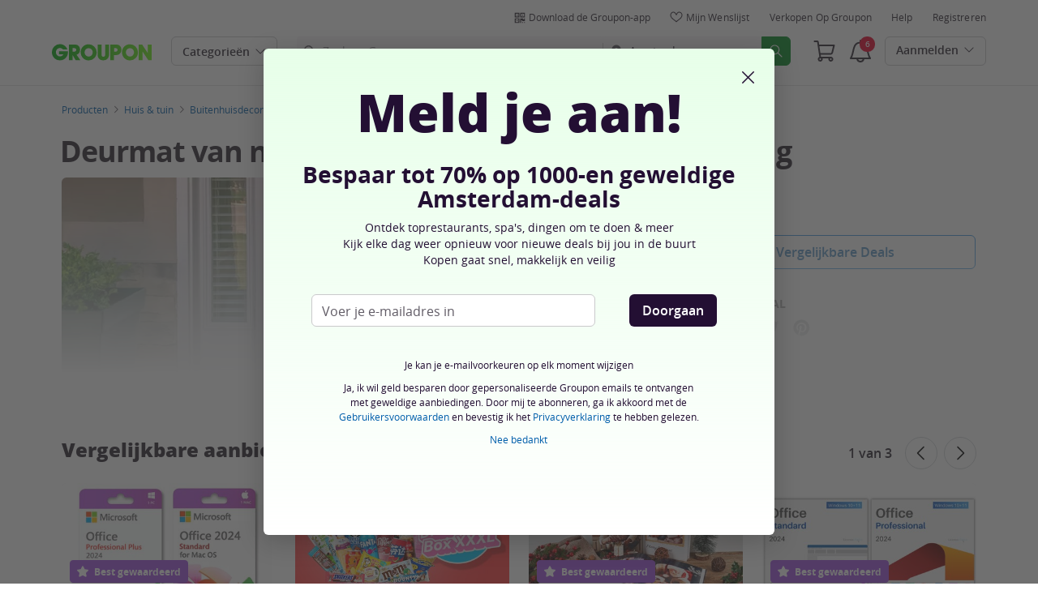

--- FILE ---
content_type: text/html; charset=utf-8
request_url: https://www.groupon.nl/deals/deurmat-van-natuurlijke-kokosvezel
body_size: 56832
content:

<!DOCTYPE html>
<!-- deal: gig_application_layout@7.0.141 a8f6b3e -->
<html lang="nl">
<head data-app="deal" data-country="NL" data-lang="nl" data-locale="nl_NL" data-header="default" data-brand="groupon" data-gdpr="true" data-domain=".groupon.nl" data-categoryid="goods"><meta charSet="utf-8"/><script type="text/javascript">
            window._AutofillCallbackHandler = window._AutofillCallbackHandler || function(){};
            window.PerformanceMonitoringJavascriptInterface = window.PerformanceMonitoringJavascriptInterface || {};
          </script><script defer="" type="text/javascript">
            window.exceptionsReported = {};

            window.stringsToFilter = [
              '33Across',
              '[GDN detector]',
              '[GPT]',
              '[{}]',
              'a.pub.network',
              'accounts.google.com',
              'apis.google.com',
              'apps.rokt.com',
              'CashApp RUM',
              'cdn.maptiler.com',
              'chrome-extension',
              'ChunkLoad',
              'Clipboard',
              'CONTROLLER_INITIALIZATION',
              'couldnt load reviews',
              'CSS_CHUNK_LOAD_FAILED',
              'Error Minified invariant #11793',
              'Error retrieving login status, fetch cancelled',
              'Error: Minified React error #301',
              'Error: Minified React error #418',
              'Error: Minified React error #423',
              'Error: Minified React error #425',
              'google-one-tap',
              'GSI_LOGGER',
              'gstatic.com/recaptcha',
              'Loading chunk',
              'malformed JSON response',
              'MetaMask:',
              'module AsyncScripts failed to initialize',
              'module TTDPassViewDetailsModal failed to initialize',
              'module Value Proposition failed to initialize',
              'module Wishlist failed to initialize',
              'module WishlistFullMenu failed to initialize',
              'moz-extension://',
              'No reCAPTCHA clients exist',
              'NS_ERROR_FAILURE',
              'NS_ERROR_FILE_CORRUPTED',
              'Object Not Found Matching Id',
              'Oops! Could not retrieve user reviews. Please try again later',
              'Panorama Browser Extension',
              'paypalobjects.com',
              'safari-extension://',
              'Script error.',
              'WELLDONE',
              'ws disconnected, reconnecting ...',
              'You are overriding current access token',
              '{"error":{"isTrusted":false},"reason":{},"trace":null}',
              '{"error":{"isTrusted":false},"trace":null}',
              '{"error":{"isTrusted":true},"reason":{},"trace":null}',
              '{"error":{"isTrusted":true},"trace":null}',
            ];

            window.isValidMessage = message => {
              for (let i = 0; i < stringsToFilter.length; i++) {
                if (message.indexOf(stringsToFilter[i]) > -1) {
                  return false;
                }
              }
              return true;
            };

            window.onerror = function (event, source, lineno, colno, error) {
              if(typeof window.OptimizeSuite !== 'undefined'){
                var message =  JSON.stringify({
                  error: event,
                  url: source,
                  line: lineno,
                  col: colno,
                  stack: error ? error.stack : null,
                  message: error ? error.message : null
                }).substring(0, 500);
                if(
                  window.isValidMessage(message) &&
                  !window.exceptionsReported[message]
                ){
                  window.exceptionsReported[message] = true;
                  window.OptimizeSuite.TrackingHub.add(
                    "uncaught-error", {
                      error: {
                        name: 'exception',
                        message: message
                      }
                    }
                  );
                }
              }
              return false;
            }

            if(typeof Promise !== 'undefined'){
              var state = { resolve: null, reject: null };
              class TraceablePromise extends Promise {
                  constructor(executor) {
                      super(wrappedExecutor);
                      function wrappedExecutor(resolve, reject) {
                          state.resolve = resolve;
                          state.reject = reject;
                      }
                      var resolve = state.resolve;
                      var reject = state.reject;
                      state.resolve = null;
                      state.reject = null;
                      var err = new Error("Non-failing tracing error");
                      this.__tracedError = err;
                      try {
                          executor(resolve, reject);
                      }
                      catch (err) {
                          reject(err);
                      }
                  }
              }

              window.Promise = TraceablePromise;

              window.onunhandledrejection = function (e) {
                if(typeof window.OptimizeSuite !== 'undefined'){
                  let trace =
                    e &&
                    e.promise && e.promise.__tracedError &&
                    e.promise.__tracedError.stack
                      ? e.promise.__tracedError.stack
                      : null
                  let message = JSON.stringify({
                    error: e,
                    reason: e.reason,
                    trace: trace
                  }).substring(0, 500);
                  if(window.isValidMessage(message))
                  window.OptimizeSuite.TrackingHub.add(
                    "uncaught-error", {
                      error: {
                        name: 'promiseRejection',
                        message: message
                      }
                    }
                  );
                }
              }
            }



            function hookLogType(logType) {
              var original = console[logType].bind(console)
              return function(){
                original.apply(console, arguments)
                if(typeof window.OptimizeSuite !== 'undefined'){
                  var message = JSON.stringify(Array.from(arguments)).substring(0, 200);
                  if(window.isValidMessage(message)){
                    window.OptimizeSuite.TrackingHub.add(
                      "uncaught-error", {
                        error: {
                          name: logType,
                          message: message
                        }
                      }
                    );
                  }
                }
              }
            }
            ['error'].forEach(logType=>{
              console[logType] = hookLogType(logType)
            })
          </script><script>
              try {
                var urlSearchParams = new URLSearchParams(window.location.search);
                var subscriberID = urlSearchParams.get('uu');
                if(subscriberID){
                  document.cookie="subscriberID="+subscriberID+"; path=/"
                }
              } catch (error) {
                //Do Nothing
              }
            </script><title>Deurmat van natuurlijke kokosvezel | Groupon</title><meta http-equiv="x-dns-prefetch-control" content="on"/><link rel="preconnect" href="https://www2.grouponcdn.com" crossorigin=""/><link rel="preconnect" href="https://www1.grouponcdn.com" crossorigin=""/><link rel="preconnect" href="https://img.grouponcdn.com" crossorigin=""/><link rel="preload" href="https://www2.grouponcdn.com/layout/assets/Groupon-5e0a12d84d.woff2" crossorigin="" type="font/woff2" as="font"/><link rel="preload" href="https://www2.grouponcdn.com/layout/assets/desktop-grpn-v7.0-12e51cd2a4.css" as="style"/><link rel="stylesheet" href="https://www2.grouponcdn.com/layout/assets/desktop-grpn-v7.0-12e51cd2a4.css"/><link rel="preload" as="font" crossorigin="" type="font/woff2" href="https://www1.grouponcdn.com/layout/assets/OpenSansRegular-409ed3007d.woff2"/><link rel="preload" as="font" crossorigin="" type="font/woff2" href="https://www2.grouponcdn.com/layout/assets/OpenSansSemiBold-55b4120b52.woff2"/><link rel="preload" as="font" crossorigin="" type="font/woff2" href="https://www2.grouponcdn.com/layout/assets/OpenSansBold-2ecb7b1efc.woff2"/><link rel="preload" as="font" crossorigin="" type="font/woff2" href="https://www2.grouponcdn.com/layout/assets/OpenSansExtraBold-1666787ea3.woff2"/><link rel="preload" href="https://www1.grouponcdn.com/deals/assets/goods-d58f47a41f.css" as="style"/><link rel="stylesheet" href="https://www1.grouponcdn.com/deals/assets/goods-d58f47a41f.css"/><!-- --><link rel="preload" href="https://www2.grouponcdn.com/layout/assets/head.load-7de8f947be.js" as="script"/><link rel="preload" href="https://www2.grouponcdn.com/layout/assets/optimize-suite-v2-16d1e925c8.js" as="script" crossorigin="anonymous"/><link rel="preload" href="https://www2.grouponcdn.com/layout/assets/desktop-core-v7.0-38e52cd908.js" as="script" crossorigin="anonymous"/><link rel="preload" href="/deals/js/locale.js?country=NL&locale=nl_NL&brand=groupon&version=122118298a" as="script"/><!-- --><script>
          window.LS_Mustache_Params = {
            ...window.LS_Mustache_Params,
            preloadGigJs: {
          gigJs: {"jquery":"https://www2.grouponcdn.com/layout/assets/jquery-93b8d90dd8.js","hogan":"https://www1.grouponcdn.com/layout/assets/hogan-cc8cd8ac0e.js","underscore":"https://www1.grouponcdn.com/layout/assets/underscore-46cc6df976.js","modernizr":"https://www1.grouponcdn.com/layout/assets/modernizr-976a10117d.js"},
          gigNames: 'underscore,jquery'
        }
          };
          (function ({ gigJs, gigNames }) {
  if (document.head.append) {
    gigNames.split(',').forEach(i => {
      if (gigJs[i]) {
        const link = document.createElement('link');
        link.rel = 'preload';
        link.as = 'script';
        link.href = gigJs[i];
        link.crossOrigin = 'anonymous';
        document.head.appendChild(link);
      }
    });
  }
})(window.LS_Mustache_Params['preloadGigJs']);

        </script><!-- --><link rel="preload" href="https://www2.grouponcdn.com/deals/assets/runtime-a75dc1ac2a.js" as="script"/><link rel="preload" href="https://www1.grouponcdn.com/deals/assets/base-53778d7a04.js" as="script"/><link rel="preload" href="https://www1.grouponcdn.com/deals/assets/goods-521968bbfb.js" as="script"/><!-- --><!-- --><link rel="preload" href="https://img.grouponcdn.com/deal/2GKB3smgWzKTVGmuo55UGtAnSmeU/2G-960x576/v1/c870x524.webp" as="image"/><!-- --><script>
            window.isBucketedForMbnxt = false;
            window.gtmData = {
              "data":"[{&quot;dl_site_name&quot;:&quot;GROUPON_NL&quot;,&quot;dl_site_country&quot;:&quot;NL&quot;,&quot;dl_site_language&quot;:&quot;nl&quot;,&quot;dl_im_show&quot;:false,&quot;dl_redemption_location&quot;:{&quot;country&quot;:&quot;&quot;,&quot;state&quot;:&quot;&quot;,&quot;city&quot;:&quot;&quot;},&quot;dl_categories&quot;:[&quot;goods&quot;,&quot;tuin-en-huis&quot;,&quot;v1-buitenhuisdecoratie&quot;,&quot;deurmatten-vlaggen-en-windgongen&quot;,&quot;patio-en-tuin&quot;,&quot;tuin-inrichting&quot;,&quot;v1-deurmatten-vlaggen-en-windgongen&quot;],&quot;dl_deal_types&quot;:[],&quot;dl_division&quot;:&quot;merchandising_nl&quot;,&quot;dl_merchant&quot;:&quot;1fc9e1d8-45d8-49fb-a8ed-5c183fd2ac38&quot;,&quot;dl_sku&quot;:&quot;deurmat-van-natuurlijke-kokosvezel&quot;,&quot;dl_permalink&quot;:&quot;deurmat-van-natuurlijke-kokosvezel&quot;,&quot;dl_deal_uuid&quot;:&quot;52fe6f25-a296-4da0-8db1-eefa945e7791&quot;,&quot;dl_user_id&quot;:null,&quot;dl_purchased_groupon&quot;:&quot;&quot;,&quot;dl_tracking_event&quot;:&quot;deal/show&quot;,&quot;dl_deal_price&quot;:&quot;20.90&quot;,&quot;dl_currency&quot;:&quot;EUR&quot;,&quot;dl_channel&quot;:&quot;shopping&quot;,&quot;dl_category&quot;:&quot;goods&quot;,&quot;dl_category_sub&quot;:&quot;tuin-en-huis&quot;},{&quot;page&quot;:{&quot;type&quot;:&quot;Product&quot;,&quot;category&quot;:[&quot;goods&quot;,&quot;tuin-en-huis&quot;,&quot;v1-buitenhuisdecoratie&quot;,&quot;deurmatten-vlaggen-en-windgongen&quot;,&quot;patio-en-tuin&quot;,&quot;tuin-inrichting&quot;,&quot;v1-deurmatten-vlaggen-en-windgongen&quot;],&quot;country&quot;:&quot;NL&quot;,&quot;language&quot;:&quot;nl&quot;}},{&quot;event&quot;:&quot;view_item&quot;,&quot;currency&quot;:&quot;EUR&quot;,&quot;items&quot;:[{&quot;item_name&quot;:&quot;deurmat-van-natuurlijke-kokosvezel&quot;,&quot;item_id&quot;:&quot;52fe6f25-a296-4da0-8db1-eefa945e7791&quot;,&quot;item_master_id&quot;:&quot;deurmat-van-natuurlijke-kokosvezel&quot;,&quot;item_brand&quot;:&quot;Phoenix Biz Solutions Limited&quot;,&quot;price&quot;:&quot;20.90&quot;,&quot;item_location_country&quot;:&quot;&quot;,&quot;item_location_state&quot;:&quot;&quot;,&quot;item_location_city&quot;:&quot;&quot;,&quot;item_division&quot;:&quot;merchandising_nl&quot;,&quot;item_variant&quot;:&quot;Deurmat van natuurlijke kokosvezel&quot;,&quot;item_merchant_id&quot;:&quot;1fc9e1d8-45d8-49fb-a8ed-5c183fd2ac38&quot;,&quot;quantity&quot;:&quot;1&quot;,&quot;item_category1&quot;:&quot;goods&quot;,&quot;item_category2&quot;:&quot;tuin-en-huis&quot;,&quot;item_category3&quot;:&quot;v1-buitenhuisdecoratie&quot;,&quot;item_category4&quot;:&quot;deurmatten-vlaggen-en-windgongen&quot;,&quot;item_category5&quot;:&quot;patio-en-tuin&quot;,&quot;item_category6&quot;:&quot;tuin-inrichting&quot;,&quot;item_category7&quot;:&quot;v1-deurmatten-vlaggen-en-windgongen&quot;}]}]",
              "enabled":true,
              "id":"GTM-2QTW",
              "platform": "Desktop",
            };
          </script><meta name="viewport" content="width=device-width, initial-scale=1.0"/><meta name="description" content="Deurmat van natuurlijke kokosvezel, incl. verzending"/>
<!-- --><!-- --><!-- --><!-- --><link rel="canonical" href="https://www.groupon.nl/deals/deurmat-van-natuurlijke-kokosvezel"/>
<!-- --><!-- --><!-- --><!-- --><!-- --><!-- --><!-- --><!-- --><!-- --><!-- --><!-- --><!-- --><!-- --><!-- --><meta name="csrf-token" content="HLn9dYN2-eFb50JbJfa7h9Zog_wkv9nJv-Tg"/><!-- --><!-- --><!-- --><!-- --><link rel="alternate" href="android-app://com.groupon/groupon/dispatch/nl/deal/deurmat-van-natuurlijke-kokosvezel"/><link rel="alternate" href="ios-app://352683833/groupon/dispatch/nl/deal/deurmat-van-natuurlijke-kokosvezel"/><meta property="al:android:app_name" content="Groupon"/><meta property="al:android:url" content="groupon://dispatch/nl/deal/deurmat-van-natuurlijke-kokosvezel"/><meta property="al:android:package" content="com.groupon"/><meta property="al:ios:app_name" content="Groupon"/><meta property="al:ios:url" content="groupon://dispatch/nl/deal/deurmat-van-natuurlijke-kokosvezel"/><meta property="al:ios:app_store_id" content="352683833"/><meta name="google-site-verification" content="3xKYxjlDtYZt-08tXktHlkeIJTxnBKksS_o0Ne5moIA"/><meta name="yandex-verification" content="33b5f5942f23d511"/><link rel="manifest" href="/layout/manifest.json"/><meta name="request-id" content="c44d8941-caf2-400d-9795-60c470824076"/><!-- --><!-- --><!-- --><meta name="twitter:site" content="groupon"/><!-- --><meta name="twitter:description" content="Deze deurmat van natuurlijke kokosvezel is ecologisch, resistent en sterk."/><!-- --><!-- --><meta name="twitter:title" content="Deurmat van natuurlijke kokosvezel, incl. verzending"/><!-- --><!-- --><!-- --><meta name="twitter:image:src" content="https://img.grouponcdn.com/deal/2GKB3smgWzKTVGmuo55UGtAnSmeU/2G-960x576/v1/t440x300.jpg"/><!-- --><meta name="twitter:image:width" content="440"/><!-- --><meta name="twitter:image:height" content="300"/><!-- --><!-- --><!-- --><!-- --><!-- --><!-- --><!-- --><!-- --><!-- --><meta property="fb:app_id" content="143668665689180"/><meta property="og:site_name" content="Groupon"/><meta property="og:locale:alternate" content="nl_NL"/><meta property="og:title" content="Deurmat van natuurlijke kokosvezel, incl. verzending"/><!-- --><meta property="og:url" content="https://www.groupon.nl/deals/deurmat-van-natuurlijke-kokosvezel"/><!-- --><meta property="og:description" content="Deze deurmat van natuurlijke kokosvezel is ecologisch, resistent en sterk."/><!-- --><meta property="og:image" content="https://img.grouponcdn.com/deal/2GKB3smgWzKTVGmuo55UGtAnSmeU/2G-960x576/v1/t440x300.jpg"/><!-- --><meta property="og:type" content="groupon:deal"/><!-- --><!-- --><!-- --><!-- --><!-- --><!-- --><!-- --><!-- --><!-- --><!-- --><!-- --><script id="dyn-config">
          window.LS_Mustache_Params = {
            ...window.LS_Mustache_Params,
            dynConfig: {
        fullStoryKey: '$wd1V#8^72Ei',
        finchLayoutConfig: {},
        finchAppConfig: {},
        expyLayoutConfig: {},
        expyAppConfig: {},
        optimizeConfig: {
              appConfig: {"page":{"id":"decc3238-04d2-4366-8c32-3804d23366c6-1768975901175-TH0","app":"deal","channel":"main","country":"NL","lang":"nl","locale":"nl_NL","brand":"groupon","division":null,"parentEventId":null,"parentPageId":null,"url":"https%3A%2F%2Fwww.groupon.nl%2Fdeals%2Fdeurmat-van-natuurlijke-kokosvezel","requestId":"c44d8941-caf2-400d-9795-60c470824076","bindingsVersion":"4.30.0","dealId":"deurmat-van-natuurlijke-kokosvezel","dealUUID":"52fe6f25-a296-4da0-8db1-eefa945e7791","v2_public_beta":false,"dealStatus":"sold_out","type":"goods"},"session":{"id":"decc3238-04d2-4366-8c32-3804d23366c6","referral":{"source":"direct"}},"user":{"browserId":"cb078171-3207-4897-8781-713207d897d3","consumerId":null,"consumerIdSource":null,"lat":null,"lng":null,"loggedIn":false,"scid":null,"visit":null,"platform":"desktop","os":"Mac OS","browser":"ClaudeBot","browserVersion":"1.0","device":"other","deviceType":"spider","userAgent":"Mozilla\/5.0 (Macintosh; Intel Mac OS X 10_15_7) AppleWebKit\/537.36 (KHTML, like Gecko) Chrome\/131.0.0.0 Safari\/537.36; ClaudeBot\/1.0; +claudebot@anthropic.com)","updatedParser":true,"subscriberID":null,"requestedWith":""},"cookieDomain":".groupon.nl","seed":"decc3238-04d2-4366-8c32-3804d23366c6","tracking":{"secureStorageEnabled":false},"advancedAnalytics":{"enabled":false,"serverDimensions":{}}},
              appName: 'deal',
              channel: 'shopping',
              cookieDomain: '.groupon.nl',
              pageType: 'deals/show',
              
              
              
              layoutConfig: {"user":{"lat":"36.668","lng":"-78.388","gaClientId":""},"suiteData":{"config":{"googleAnalyticsTrackingId":"UA-62974313-8","unthrottleGoogleAnalytics":false,"beagleSizeThreshold":1000000,"gaClientId":"","gaSessionId":""},"division":"amsterdam","country":"NL","channel":"main","cookieDomain":"www.groupon.nl","appName":"deal"}},
              delayBloodhound: true
            }
      }
          };
          /* eslint-disable no-undef */
(function () {
  window.BOOMR = { t_lstart: +new Date() };
  (function (event) {
    window.addEventListener(
      event,
      () => {
        window.BOOMR.t_lonload = +new Date();
      },
      false
    );
  })('onpagehide' in window ? 'pageshow' : 'load');

  window.applicationConfig = {};

  window.Groupon || (window.Groupon = {});
  window.Groupon.Performance = {
    pageReady: allow => {
      if (allow) {
        if (typeof BOOMR.page_ready === 'function') {
          BOOMR.page_ready();
        } else if (BOOMR && !BOOMR.t_done) {
          BOOMR.t_done = new Date().getTime();
        }
      }
    },
  };
})();

/* eslint-disable no-undef */
(function () {
  window.googletag || (window.googletag = {});
  window.googletag.cmd || (googletag.cmd = []);
})();


(function ({
  optimizeConfig,
  finchLayoutConfig,
  finchAppConfig,
  expyLayoutConfig,
  expyAppConfig,
}) {
  window.Optimize = {
    ...optimizeConfig,
  };

  window.Optimize.finchConfig = (function () {
    const appConfig = finchAppConfig || {};
    const layoutConfig = finchLayoutConfig || {};

    for (const key in layoutConfig) {
      if (layoutConfig.hasOwnProperty(key)) {
        appConfig[key] = layoutConfig[key];
      }
    }

    return appConfig;
  })();

  window.Optimize.expyConfig = (function () {
    const appConfig = expyAppConfig || {};
    const layoutConfig = expyLayoutConfig || {};

    for (const key in layoutConfig) {
      if (layoutConfig.hasOwnProperty(key)) {
        appConfig[key] = layoutConfig[key];
      }
    }
    return appConfig;
  })();
})(window.LS_Mustache_Params['dynConfig']);

        </script><script id="boomr-loader">
          window.LS_Mustache_Params = {
            ...window.LS_Mustache_Params,
            boomerangLoader: {
        url: 'https://www1.grouponcdn.com/layout/assets/boomerang-sls-b441efbcaf.js'
      }
          };
          (function ({ url }) {
  window.applicationConfig = {};
  if (window.BOOMR && (window.BOOMR.version || window.BOOMR.snippetExecuted)) {
    return;
  }
  if (
    window.parent &&
    window.parent.window.BOOMR &&
    window.parent.window.BOOMR.snippetExecuted
  ) {
    return;
  }

  window.BOOMR = window.BOOMR || {};
  window.BOOMR.snippetStart = new Date().getTime();
  window.BOOMR.snippetExecuted = true;
  window.BOOMR.snippetVersion = 12;
  window.BOOMR.url = url;
  const where =
    document.currentScript || document.getElementsByTagName('script')[0];
  let promoted = false;
  let BOOMR_lstart = null;
  const LOADER_TIMEOUT = 3000;

  function promote() {
    if (promoted) {
      return;
    }

    const script = document.createElement('script');
    script.id = 'boomr-scr-as';
    script.src = window.BOOMR.url;
    script.crossOrigin = 'anonymous';
    script.async = true;
    where.parentNode.appendChild(script);

    promoted = true;
  }

  function iframeLoader(wasFallback) {
    promoted = true;
    let dom,
      doc = document,
      win = window;
    window.BOOMR.snippetMethod = wasFallback ? 'if' : 'i';

    const bootstrap = function (parent, scriptId) {
      const script = doc.createElement('script');
      script.id = scriptId || 'boomr-if-as';
      script.src = window.BOOMR.url;

      BOOMR_lstart = new Date().getTime();

      parent = parent || doc.body;
      parent.appendChild(script);
    };

    const iframe = document.createElement('IFRAME');
    iframe.src = 'about:blank';
    iframe.title = '';
    iframe.role = 'presentation';
    iframe.loading = 'eager';
    const iframeStyle = (iframe.frameElement || iframe).style;
    iframeStyle.width = 0;
    iframeStyle.height = 0;
    iframeStyle.border = 0;
    iframeStyle.display = 'none';
    where.parentNode.appendChild(iframe);

    try {
      win = iframe.contentWindow;
      doc = win.document.open();
    } catch (e) {
      dom = document.domain;
      iframe.src = `javascript:var d=document.open();d.domain='${dom}';void(0);`;
      win = iframe.contentWindow;
      doc = win.document.open();
    }

    if (dom) {
      doc._boomrl = function () {
        this.domain = dom;
        bootstrap();
      };
      doc.write('<bo' + "dy onload='document._boomrl();'>");
    } else {
      win.addEventListener(
        'load',
        () => {
          bootstrap();
        },
        false
      );
    }
    doc.close();
  }
  const link = document.createElement('link');
  if (
    link.relList &&
    typeof link.relList.supports === 'function' &&
    link.relList.supports('preload') &&
    'as' in link
  ) {
    window.BOOMR.snippetMethod = 'p';
    link.href = window.BOOMR.url;
    link.rel = 'preload';
    link.as = 'script';
    link.crossOrigin = 'anonymous';
    link.addEventListener('load', promote);
    link.addEventListener('error', () => {
      iframeLoader(true);
    });

    setTimeout(() => {
      if (!promoted) {
        iframeLoader(true);
      }
    }, LOADER_TIMEOUT);
    // eslint-disable-next-line no-unused-vars
    BOOMR_lstart = new Date().getTime();
    where.parentNode.appendChild(link);
  } else {
    iframeLoader(false);
  }

  function boomerangSaveLoadTime(e) {
    window.BOOMR_onload = (e && e.timeStamp) || new Date().getTime();
  }

  window.addEventListener('load', boomerangSaveLoadTime, false);
})(window.LS_Mustache_Params['boomerangLoader']);

        </script><script>
          window.Groupon.ads = { url: 'https://www1.grouponcdn.com/layout/assets/adframe-d7ae870b27.js' }
        </script><link type="application/opensearchdescription+xml" rel="search" title="Groupon" href="/layout/opensearch.xml?brand=groupon&amp;country=NL&amp;locale=nl_NL"/><meta name="msapplication-config" content="/groupon/browserconfig.xml"/><link rel="apple-touch-icon" href="https://www2.grouponcdn.com/layout/assets/grpn-favicon-76x76-89e22f1b13.png" sizes="76x76"/><link rel="apple-touch-icon" href="https://www2.grouponcdn.com/layout/assets/grpn-favicon-152x152-d252f2e638.png" sizes="152x152"/><link rel="icon" href="https://www2.grouponcdn.com/layout/assets/grpn-favicon-96x96-a0ab412ac5.png" sizes="96x96" type="image/png"/><link rel="shortcut icon" href="https://www1.grouponcdn.com/layout/assets/grpn-favicon-0a23e1ce65.ico"/><link rel="mask-icon" href="https://www2.grouponcdn.com/layout/assets/grpn-favicon-069bf69fb3.svg" color="#53a318"/><script id="preact-config">
          "function"!=typeof Object.assign&&Object.defineProperty(Object,"assign",{value:function(e,t){"use strict";if(null==e)throw new TypeError("Cannot convert undefined or null to object");for(var n=Object(e),r=1;r<arguments.length;r++){var o=arguments[r];if(null!=o)for(var c in o)Object.prototype.hasOwnProperty.call(o,c)&&(n[c]=o[c])}return n},writable:!0,configurable:!0});
          function initReduxState(window) {
            var state = {"app":{"appName":"deal","brand":{"isGroupon":true,"title":"Groupon"},"country":"NL","lang":"nl","locales":{"languages":["nl"]},"mobile":false,"publicBetaEnabled":false,"googleClientId":"169314272487.apps.googleusercontent.com","facebookAppId":"143668665689180","id":7,"url":"https:\u002F\u002Fwww.groupon.nl","defaultLocale":"nl_NL","shortname":"NL","isBot":true},"t":{"cookieBanner":{"accept":"Accepteren","fullText":"Door op 'Accepteren' te klikken of door op een object of link op deze website te klikken, accepteer je het gebruik van cookies en andere vergelijkbare technologieën om je persoonlijke informatie te verzamelen. Dit stelt ons in staat om cookies en andere traceertechnologieën te gebruiken om je te helpen geld te besparen door je Groupon-deals en advertenties te tonen die op jou en je interesses zijn afgestemd. Groupons externe partners kunnen ook cookies en soortgelijke technologieën gebruiken om je relevante advertenties te tonen, om marketingcampagnes te personaliseren en de effectiviteit ervan te meten. Klik %cookie_link_open%hier%cookie_link_close% om je cookievoorkeuren te beheren, of ons cookiebeleid in te zien.\n"},"newCookieBanner":{"privacy":"Ons gebruik van cookies","consentText":"Wij gebruiken cookies, inclusief cookies van derden, om jouw ervaring te verbeteren en om je gepersonaliseerde advertenties te kunnen tonen.","linkText":"Lees voor meer informatie onze [Privacyverklaring] en [Cookiebeleid].","myOptions":"Mijn opties","acceptAll":"Alles accepteren","rejectAll":"Alles weigeren","privacyLink":"https:\u002F\u002Fprivacy.groupon.co.uk\u002Fpolicies\u002Fnl-NL\u002F"},"common":{"close":"sluit","remove":"Verwijder","cancel":"Annuleer","hide":"Sluit","details":"Details"},"form":{"clear":"Invoer wissen"},"searchbar":{"dealPlaceholder":"Zoek op Groupon","locationPlaceholder":"Geef je locatie op","nearMe":"In mijn buurt","action":"Zoeken"},"occasionLinks":{"navigateToCloDeals":"Groupon+"},"header":{"cart":"Winkelwagen","notifications":"Notifications Inbox","categories":"Categorieën ","shopAll":"Winkel alles","hotelAndTravel":"Hotels & Travel","copyCode":"Copy code","failed":"Failed","copied":"Copied","grouponTitle":"Groupon","grouponHome":"Groupon home","mobileHeaderAriaLabel":"Mobile header","similarDealsTitle":"Similar Deals"},"search":{"recentSearches":"Recente zoekopdrachten","recentLocations":"Recente locaties","currentLocation":"Huidige locatie","popularSearches":"Populaire zoekopdrachten","recommendedSearches":"Gebaseerd op jouw activiteit","helperMsg":"Zoek voor deals in de buurt van een adres of attractie","clearAll":"Verwijder alle","searchButtonAriaLabel":"search","locationInputInstructions":"Type to search for your location. Use arrow keys to navigate suggestions and Enter to select.","suggestionsDealRatingText":"Beoordelingen","suggestionsDealDiscountText":"KORTING","cloDeals":{"cloCheckText":"% Cashback","cloSubText":"Gratis te claimen"},"verboseUrgencyPricing":{"from_text":"vanaf","ends_in_less_than_hour_left":"Nog minder dan 1 uur","ends_in_hours_left_other":"%{count} uur te gaan","ends_in_hours_left_one":"Minder dan 1 uur te gaan","ends_after_tomorrow":"Beperkte tijd","ends_tomorrow":"Eindigt morgen"},"distanceSuffix":"km","perNightSuffix":"\u002Fp.n"},"notifications":{"back":"Back","headline":"Meldingen","emptyHeader":"Geen nieuwe meldingen","emptyMessage":"Meld je aan voor gepersonaliseerde meldingen over jouw deals, cash-back, speciale aanbiedingen en meer.","noAccountYet":"Nog geen account?","signIn":"Aanmelden","signUp":"Registreren"},"error":{"locationGeneric":"Er is een fout opgetreden","badLocation":"We snappen die locatie niet. Probeer een andere postcode, buurt of adres.","locationAvailability":"We ondervinden problemen bij het vinden van je locatie. [Controleer de browserlocatie-instellingen]."},"links":{"headerMerchantLink":"\u002Fmerchant?utm_medium=referral&utm_campaign=groupon-header1&utm_source=groupon","myMerchantCenterLink":"https:\u002F\u002Fmerchants.groupon.nl\u002F","helpLink":"\u002Fcustomer_support"},"signinFlyout":{"linkText":"Aanmelden | Mijn aankopen","signedInLink":"Mijn zaken","myStuff":"Meld je aan om je groupons te bekijken","email":"E-mail","password":"Wachtwoord","rememberMe":"Onthoud mij","forgotPassword":"Wachtwoord vergeten?","signIn":"Aanmelden","signInWith":"Of meld je aan met","show":"Show","hide":"Hide","gdprSignInFlyout":"Door hieronder te klikken, ga ik akkoord met de %link_terms_open%Gebruiksvoorwaarden%link_terms_close% en verklaar ik het %link_privacy_open%Privacybeleid%link_privacy_close% gelezen te hebben.","required":"Vereist","requiredEmail":"Voer e-mailadres in","requiredPassword":"Voer wachtwoord in","invalidEmail":"Ongeldig e-mailadres","invalidEmailOrPassword":"Onjuist e-mail of wachtwoord. Probeer het nog eens.","unknownError":"Er was een onverwachte fout. Herlaad de pagina en probeer het nog eens.","fbReauthTitle":"Groupon heeft je e-mail niet van Facebook ontvangen, maar we hebben het nodig om je te registreren.","fbReauthDesc":"Als je het met ons wilt delen, zodat je gebruik kunt maken van Facebook Login, kun je je Facebook-machtigingen bijwerken om ons toegang te geven tot je e-mail. Zo niet, dan kan je je altijd registreren met een Groupon-account zonder gebruik van Facebook.","fbReauthButton":"Werk Facebook-machtigingen bij","fbReauthClose":"Nee bedankt"},"userNav":{"userHeadline":"Mijn account","myGroupons":"Mijn groupons","buyItAgain":"Opnieuw kopen","referAndEarn":"Verwijs en verdien","myGrouponPlusDeals":"My Groupon+ Deals","myWishlist":"Mijn wenslijst","myGrouponBucks":"Groupon-credits","myQRCode":"Download de Groupon-app","myQRCodeText":"Scan om de Groupon Mobile App op IOS of Android te downloaden.","myQRCodeButton":"SMS-opties","paymentMethods":"Betaalmethode","dataAndPrivacy":"Gegevens en privacy","myAccount":"Mijn account","accountDetails":"Accountgegevens","myEmailSubs":"Mijn e-mail inschrijvingen ","privacyCenter":"Privacy-centrum","privacyCenterLink":"\u002Flegal\u002Fprivacy-center","grouponSelect":"Groupon Select","grouponSelectLink":"\u002Fprograms\u002Fselect\u002Faccount","voucherArchive":"Vouchers bought before May 2017","myReservations":"Mijn reserveringen","myCardLinkedDeals":"My Groupon+ Deals","howGrouponWorks":"How Groupon Works","myProfile":"Profiel","mySubscriptions":"Mijn e-mail inschrijvingen ","myGiftcard":"Cadeaubon inwisselen","referAFriendMessage":"Tip een vriend","myMerchantCenter":"Mijn Merchant Center","signIn":"Aanmelden","signOut":"Afmelden","signUp":"Registreren","signInFlyoutSignUp":"Nog geen lid? Registreer","recentlyViewedDeals":"Onlangs bekeken","headerMerchant":"Verkopen op Groupon","help":"Help","skipToMainContent":"Ga naar hoofdinhoud","tryNewDesign":"Probeer de nieuwe Groupon"},"cart":{"error":"Sorry, er is een fout opgetreden bij het ophalen van je winkelwagen. Probeer het over een paar minuten opnieuw.","desc":"Jouw winkelwagen","empty":"Je winkelwagen is leeg!","emptyText":"Tijd om deze snoodaard te vullen met fantastische producten zoals elektronica, gadgets, huishoudelijke artikelen, kado's en andere fraaie aanbiedingen van","emptyTextUniversal":"Tijd om deze winkelwagen te vullen met geweldige aanbiedingen","emptyTextUniversalLink":"zoals deze!","goods":"Groupon Producten","loading":"Winkelwagen wordt geladen...","price":"Prijs","proceed":"Ga door naar afrekenen","quantity":"Aantal","subtotal":"Subtotaal","view":"Bekijk winkelwagen"},"cookieList":{"cookieUsedAtGroupon":"Cookies die bij Groupon worden gebruikt","seeMoreInformation":"Voor meer informatie"},"promoBanner":{"useCode":"GEBRUIK CODE","withCode":"met code"},"gbucks":{"bannerText":"Gebruik je Groupon-credits bij het afrekenen!"},"dealRefresh":{"bannerText":"Deals vernieuwen in"},"shopify":{"goods":"Goods","redirectMessage":"By clicking here you will be redirected to a website run by High Street Hero","cancel":"Cancel","continue":"Continue"},"gig_back2top":{"text":"Terug naar boven"},"donotsell":{"loading":"Loading....","fetch_error":"Failed to fetch content","link_text":"Do Not Sell or Share My Personal Information"},"app":{"qrCodeAlt":"qr code","appBannerAlt":"App Banner"},"footer":{"copyright":{"do_not_sell":"Do Not Sell or Share My Personal Information"}}},"location":{"address":"Amsterdam","division":"amsterdam","lat":52.373,"lng":4.9},"navbar":{"flyouts":{"home":{"id":"home","categories":[],"columns":[]},"coupons":{"id":"coupons","label":"Kortingscodes","url":"\u002Fkortingscodes","categories":[{"text":"Albert Heijn Kortingscodes","link":"\u002Fkortingscodes\u002Fah-nl"},{"text":"Adidas Kortingscodes","link":"\u002Fkortingscodes\u002Fadidas"},{"text":"Albelli Kortingscodes","link":"\u002Fkortingscodes\u002Falbelli-nl"},{"text":"ANWB Kortingscodes","link":"\u002Fkortingscodes\u002Fanwb"},{"text":"BCC Kortingscodes","link":"\u002Fkortingscodes\u002Fbcc-1"},{"text":"Blokker Kortingscodes","link":"\u002Fkortingscodes\u002Fblokker"},{"text":"Bol.com Kortingscodes","link":"\u002Fkortingscodes\u002Fbol-com"},{"text":"Dyson Kortingscodes","link":"\u002Fkortingscodes\u002Fdyson"},{"text":"Greetz Kortingscodes","link":"\u002Fkortingscodes\u002Fgreetz"},{"text":"Hans Anders Kortingscodes","link":"\u002Fkortingscodes\u002Fhans-anders"},{"text":"HEMA Kortingscodes","link":"\u002Fkortingscodes\u002Fhema"},{"text":"iBood Kortingscodes","link":"\u002Fkortingscodes\u002Fibood"},{"text":"ICI Paris Kortingscodes","link":"\u002Fkortingscodes\u002Fici-paris-xl"},{"text":"JBL Kortingscodes","link":"\u002Fkortingscodes\u002Fjblnl"},{"text":"KPN Kortingscodes","link":"\u002Fkortingscodes\u002Fkpn"},{"text":"Lidl Kortingscodes","link":"\u002Fkortingscodes\u002Flidl"},{"text":"Missguided Kortingscodes","link":"\u002Fkortingscodes\u002Fmissguided"},{"text":"Nike Kortingscodes","link":"\u002Fkortingscodes\u002Fnike-store"},{"text":"PLUS Kortingscodes","link":"\u002Fkortingscodes\u002Fplus"},{"text":"Praxis Kortingscodes","link":"\u002Fkortingscodes\u002Fpraxis"},{"text":"Samsung Kortingscodes","link":"\u002Fkortingscodes\u002Fsamsung"},{"text":"Scapino Kortingscodes","link":"\u002Fkortingscodes\u002Fscapino"},{"text":"Slagharen Kortingscodes","link":"\u002Fkortingscodes\u002Fslagharen"},{"text":"T-Mobile Kortingscodes","link":"\u002Fkortingscodes\u002Ft-mobile"}],"columns":[[{"text":"Albert Heijn Kortingscodes","link":"\u002Fkortingscodes\u002Fah-nl","id":"albert-heijn-kortingscodes","url":"\u002Fkortingscodes\u002Fah-nl","name":"Albert Heijn Kortingscodes","tab":"coupons-tab"},{"text":"Adidas Kortingscodes","link":"\u002Fkortingscodes\u002Fadidas","id":"adidas-kortingscodes","url":"\u002Fkortingscodes\u002Fadidas","name":"Adidas Kortingscodes","tab":"coupons-tab"},{"text":"Albelli Kortingscodes","link":"\u002Fkortingscodes\u002Falbelli-nl","id":"albelli-kortingscodes","url":"\u002Fkortingscodes\u002Falbelli-nl","name":"Albelli Kortingscodes","tab":"coupons-tab"},{"text":"ANWB Kortingscodes","link":"\u002Fkortingscodes\u002Fanwb","id":"anwb-kortingscodes","url":"\u002Fkortingscodes\u002Fanwb","name":"ANWB Kortingscodes","tab":"coupons-tab"},{"text":"BCC Kortingscodes","link":"\u002Fkortingscodes\u002Fbcc-1","id":"bcc-kortingscodes","url":"\u002Fkortingscodes\u002Fbcc-1","name":"BCC Kortingscodes","tab":"coupons-tab"},{"text":"Blokker Kortingscodes","link":"\u002Fkortingscodes\u002Fblokker","id":"blokker-kortingscodes","url":"\u002Fkortingscodes\u002Fblokker","name":"Blokker Kortingscodes","tab":"coupons-tab"}],[{"text":"Bol.com Kortingscodes","link":"\u002Fkortingscodes\u002Fbol-com","id":"bolcom-kortingscodes","url":"\u002Fkortingscodes\u002Fbol-com","name":"Bol.com Kortingscodes","tab":"coupons-tab"},{"text":"Dyson Kortingscodes","link":"\u002Fkortingscodes\u002Fdyson","id":"dyson-kortingscodes","url":"\u002Fkortingscodes\u002Fdyson","name":"Dyson Kortingscodes","tab":"coupons-tab"},{"text":"Greetz Kortingscodes","link":"\u002Fkortingscodes\u002Fgreetz","id":"greetz-kortingscodes","url":"\u002Fkortingscodes\u002Fgreetz","name":"Greetz Kortingscodes","tab":"coupons-tab"},{"text":"Hans Anders Kortingscodes","link":"\u002Fkortingscodes\u002Fhans-anders","id":"hans-anders-kortingscodes","url":"\u002Fkortingscodes\u002Fhans-anders","name":"Hans Anders Kortingscodes","tab":"coupons-tab"},{"text":"HEMA Kortingscodes","link":"\u002Fkortingscodes\u002Fhema","id":"hema-kortingscodes","url":"\u002Fkortingscodes\u002Fhema","name":"HEMA Kortingscodes","tab":"coupons-tab"},{"text":"iBood Kortingscodes","link":"\u002Fkortingscodes\u002Fibood","id":"ibood-kortingscodes","url":"\u002Fkortingscodes\u002Fibood","name":"iBood Kortingscodes","tab":"coupons-tab"}],[{"text":"ICI Paris Kortingscodes","link":"\u002Fkortingscodes\u002Fici-paris-xl","id":"ici-paris-kortingscodes","url":"\u002Fkortingscodes\u002Fici-paris-xl","name":"ICI Paris Kortingscodes","tab":"coupons-tab"},{"text":"JBL Kortingscodes","link":"\u002Fkortingscodes\u002Fjblnl","id":"jbl-kortingscodes","url":"\u002Fkortingscodes\u002Fjblnl","name":"JBL Kortingscodes","tab":"coupons-tab"},{"text":"KPN Kortingscodes","link":"\u002Fkortingscodes\u002Fkpn","id":"kpn-kortingscodes","url":"\u002Fkortingscodes\u002Fkpn","name":"KPN Kortingscodes","tab":"coupons-tab"},{"text":"Lidl Kortingscodes","link":"\u002Fkortingscodes\u002Flidl","id":"lidl-kortingscodes","url":"\u002Fkortingscodes\u002Flidl","name":"Lidl Kortingscodes","tab":"coupons-tab"},{"text":"Missguided Kortingscodes","link":"\u002Fkortingscodes\u002Fmissguided","id":"missguided-kortingscodes","url":"\u002Fkortingscodes\u002Fmissguided","name":"Missguided Kortingscodes","tab":"coupons-tab"},{"text":"Nike Kortingscodes","link":"\u002Fkortingscodes\u002Fnike-store","id":"nike-kortingscodes","url":"\u002Fkortingscodes\u002Fnike-store","name":"Nike Kortingscodes","tab":"coupons-tab"}],[{"text":"PLUS Kortingscodes","link":"\u002Fkortingscodes\u002Fplus","id":"plus-kortingscodes","url":"\u002Fkortingscodes\u002Fplus","name":"PLUS Kortingscodes","tab":"coupons-tab"},{"text":"Praxis Kortingscodes","link":"\u002Fkortingscodes\u002Fpraxis","id":"praxis-kortingscodes","url":"\u002Fkortingscodes\u002Fpraxis","name":"Praxis Kortingscodes","tab":"coupons-tab"},{"text":"Samsung Kortingscodes","link":"\u002Fkortingscodes\u002Fsamsung","id":"samsung-kortingscodes","url":"\u002Fkortingscodes\u002Fsamsung","name":"Samsung Kortingscodes","tab":"coupons-tab"},{"text":"Scapino Kortingscodes","link":"\u002Fkortingscodes\u002Fscapino","id":"scapino-kortingscodes","url":"\u002Fkortingscodes\u002Fscapino","name":"Scapino Kortingscodes","tab":"coupons-tab"},{"text":"Slagharen Kortingscodes","link":"\u002Fkortingscodes\u002Fslagharen","id":"slagharen-kortingscodes","url":"\u002Fkortingscodes\u002Fslagharen","name":"Slagharen Kortingscodes","tab":"coupons-tab"},{"text":"T-Mobile Kortingscodes","link":"\u002Fkortingscodes\u002Ft-mobile","id":"t-mobile-kortingscodes","url":"\u002Fkortingscodes\u002Ft-mobile","name":"T-Mobile Kortingscodes","tab":"coupons-tab"}]]},"getaways":{"id":"getaways","baseUrl":"\u002Ftravel\u002Famsterdam","categories":[{"id":"buiten-activiteiten","name":"Buitenactiviteiten","count":1,"url":"\u002Ftravel\u002Fbuiten-activiteiten"},{"id":"cruises","name":"Cruises","count":1,"url":"\u002Ftravel\u002Fcruises"},{"id":"culiniar","name":"Culiniar","count":4,"url":"\u002Ftravel\u002Fculiniar"},{"id":"familie","name":"Familie","count":5,"url":"\u002Ftravel\u002Ffamilie"},{"id":"inclusief-vlucht","name":"Inclusief Vlucht","count":252,"url":"\u002Ftravel\u002Finclusief-vlucht"},{"id":"luxe","name":"Luxe","count":3,"url":"\u002Ftravel\u002Fluxe"},{"id":"romantisch","name":"Romantisch","count":18,"url":"\u002Ftravel\u002Fromantisch"},{"id":"spa-en-wellness","name":"Spa & Wellness","count":10,"children":[{"id":"spa-uitjes","name":"Spa","count":10}],"url":"\u002Ftravel\u002Fspa-en-wellness"},{"id":"stedentrips","name":"Stedentrips","count":13,"url":"\u002Ftravel\u002Fstedentrips"},{"id":"strand-bestemmingen","name":"Strand Bestemmingen","count":4,"url":"\u002Ftravel\u002Fstrand-bestemmingen"}],"columns":[[{"id":"buiten-activiteiten","name":"Buitenactiviteiten","count":1,"url":"\u002Ftravel\u002Fbuiten-activiteiten","tab":"getaways-tab"},{"id":"cruises","name":"Cruises","count":1,"url":"\u002Ftravel\u002Fcruises","tab":"getaways-tab"},{"id":"culiniar","name":"Culiniar","count":4,"url":"\u002Ftravel\u002Fculiniar","tab":"getaways-tab"},{"id":"familie","name":"Familie","count":5,"url":"\u002Ftravel\u002Ffamilie","tab":"getaways-tab"},{"id":"inclusief-vlucht","name":"Inclusief Vlucht","count":252,"url":"\u002Ftravel\u002Finclusief-vlucht","tab":"getaways-tab"},{"id":"luxe","name":"Luxe","count":3,"url":"\u002Ftravel\u002Fluxe","tab":"getaways-tab"}],[{"id":"romantisch","name":"Romantisch","count":18,"url":"\u002Ftravel\u002Fromantisch","tab":"getaways-tab"},{"id":"spa-en-wellness","name":"Spa & Wellness","count":10,"children":[{"id":"spa-uitjes","name":"Spa","count":10}],"url":"\u002Ftravel\u002Fspa-en-wellness","tab":"getaways-tab"},{"id":"stedentrips","name":"Stedentrips","count":13,"url":"\u002Ftravel\u002Fstedentrips","tab":"getaways-tab"},{"id":"strand-bestemmingen","name":"Strand Bestemmingen","count":4,"url":"\u002Ftravel\u002Fstrand-bestemmingen","tab":"getaways-tab"}]]},"goods":{"id":"goods","shopAllTitle":"Bekijk alles %category%","flatLinks":[{"id":"goods-clearance","url":"\u002Foccasion\u002Fgoods-lp-clearance","name":"Uitverkoop"},{"id":"all","name":"Bekijk alles Categorieën","count":1271,"url":"\u002Fgoods\u002Fall"}],"categories":[{"id":"auto-en-huis-gereedschap","name":"Auto & Huis Gereedschap","count":312,"imgUrl":"\u002F\u002Fimg.grouponcdn.com\u002Fsls\u002F2pw5tevLnAVZfRyZ2izH9otR2iU5\u002Fgcx-auto-and-home-improvement-335x323\u002Fv1\u002Fq75","imgThreshold":12,"children":[{"id":"automotive","name":"Automotive","count":15,"label":"Auto Electronica,Auto Onderhoud,Autoaccessoir...","url":"\u002Fgoods\u002Fautomotive"},{"id":"barbecue-grill-bbq-accessoires","name":"Barbecue, Grill & accessoires","count":4,"label":"Accessoires voor grillen,Grillen","url":"\u002Fgoods\u002Fbarbecue-grill-bbq-accessoires"},{"id":"hand-en-elektrisch-gereedschap","name":"Hand- en elektrisch gereedschap","count":6,"label":"Accessoires voor elektrisch gereedschap,Handg...","url":"\u002Fgoods\u002Fhand-en-elektrisch-gereedschap"},{"id":"opslag-van-gereedschap","name":"Opslag van Gereedschap","count":35,"label":"Bouwmaterialen,Douchekoppen,Gereedschap,Huisr...","url":"\u002Fgoods\u002Fopslag-van-gereedschap"},{"id":"tuin-en-patio-terras","name":"Tuin & terras","count":232,"label":"Ongediertebestrijding,Planten, zaden en bolle...","url":"\u002Fgoods\u002Ftuin-en-patio-terras"},{"id":"tuingereedschap-gereedschap-tuin","name":"Tuingereedschap","count":1,"label":"Grasmaaiers","url":"\u002Fgoods\u002Ftuingereedschap-gereedschap-tuin"},{"id":"verlichting","name":"Verlichting","count":8,"label":"","url":"\u002Fgoods\u002Fverlichting"},{"id":"verwarming-en-koeling","name":"Verwarming & koeling","count":11,"label":"Airconditioners,Ventilatoren,Verwarmingen","url":"\u002Fgoods\u002Fverwarming-en-koeling"}],"url":"\u002Fgoods\u002Fauto-en-huis-gereedschap","title":"Bekijk alles Auto & Huis Gereedschap"},{"id":"baby-kinderen-en-speelgoed","name":"Baby-en-kinderen","count":6,"imgUrl":"\u002F\u002Fimg.grouponcdn.com\u002Fsls\u002F4LrU8qM2xMb1ich1mnFf4L8Coqb5\u002Fgcx-baby-kids-and-toys-335x256\u002Fv1\u002Fq75","imgThreshold":12,"children":[{"id":"v1-kinderkamers","name":"Kinderkamers","count":2,"label":"Meubels-voor-kinderkamers,Wiegen-en-reiswiege...","url":"\u002Fgoods\u002Fv1-kinderkamers"},{"id":"baby-luiers","name":"Luiers","count":2,"label":"Luiertassen","url":"\u002Fgoods\u002Fbaby-luiers"},{"id":"mode-voor-peuters-en-kinderen","name":"Mode voor peuters en kinderen","count":2,"label":"Jongensaccessoires,Meisjesaccessoires","url":"\u002Fgoods\u002Fmode-voor-peuters-en-kinderen"},{"id":"baby-benodigdheden","name":"Uitrusting-en-activiteit","count":2,"label":"Luiertassen","url":"\u002Fgoods\u002Fbaby-benodigdheden"}],"url":"\u002Fgoods\u002Fbaby-kinderen-en-speelgoed","title":"Bekijk alles Baby-en-kinderen"},{"id":"beauty-en-gezondheid","name":"Beauty & gezondheid","count":88,"imgUrl":"\u002F\u002Fimg.grouponcdn.com\u002Fsls\u002F4FjSAY2PaBQB1qZdeGm9TPEYnQwJ\u002Fgcx-health-and-beauty-335x207\u002Fv1\u002Fq75","imgThreshold":12,"children":[{"id":"cosmetica","name":"Cosmetica","count":24,"label":"Gezichtsmake-up,Kwasten & Applicators,Make Up...","url":"\u002Fgoods\u002Fcosmetica"},{"id":"seksueel-welzijn","name":"Erotiek","count":2,"label":"Speeltjes voor vrouwen","url":"\u002Fgoods\u002Fseksueel-welzijn"},{"id":"geurtjes","name":"Geuren","count":18,"label":"Damesgeur,Geschenkverpakkingen parfum,Herenge...","url":"\u002Fgoods\u002Fgeurtjes"},{"id":"gezondheid","name":"Gezondheid","count":6,"label":"Braces & bandages,Eerste Hulp,Pijnstillers,Sl...","url":"\u002Fgoods\u002Fgezondheid"},{"id":"haar-verzorging","name":"Haarverzorging","count":4,"label":"Haarstylers","url":"\u002Fgoods\u002Fhaar-verzorging"},{"id":"v1-heren","name":"Heren","count":3,"label":"Haarverzorging,Scheren & verzorgen","url":"\u002Fgoods\u002Fv1-heren"},{"id":"huid-verzorging","name":"Huidverzorging","count":7,"label":"Huidbehandelingen & Serums,Huidverzorging","url":"\u002Fgoods\u002Fhuid-verzorging"},{"id":"lichaamsverzorging","name":"Lichaamsverzorging","count":2,"label":"Kadopakketten badproducten,Reinigingsmelk","url":"\u002Fgoods\u002Flichaamsverzorging"},{"id":"aromatherapie-en-ontspanning","name":"Massage","count":10,"label":"Elektrostimulatie-apparaten,Lichaamsmassage,M...","url":"\u002Fgoods\u002Faromatherapie-en-ontspanning"},{"id":"mondverzorging-v1","name":"Mondverzorging","count":7,"label":"Tanden bleken,Vervangende-koppen-voor-elektri...","url":"\u002Fgoods\u002Fmondverzorging-v1"},{"id":"persoonlijke-zorg","name":"Persoonlijke verzorging","count":19,"label":"Massage,Scheren & Trimmen,Voetverzorging","url":"\u002Fgoods\u002Fpersoonlijke-zorg"},{"id":"scheren-en-trimmen","name":"Scheren & Trimmen","count":4,"label":"Ontharing,Scheerproducten voor dames,Scheerpr...","url":"\u002Fgoods\u002Fscheren-en-trimmen"},{"id":"v3-vitamines-en-supplementen","name":"Vitamines & supplementen","count":2,"label":"Afvallen,Gezondheid- en beautysupplementen","url":"\u002Fgoods\u002Fv3-vitamines-en-supplementen"}],"url":"\u002Fgoods\u002Fbeauty-en-gezondheid","title":"Bekijk alles Beauty & gezondheid"},{"id":"boodschappen-en-huishouden","name":"Boodschappen & huishouden","count":14,"imgUrl":"\u002F\u002Fimg.grouponcdn.com\u002Fsls\u002FToUaWowMU8rrzebFb6RGJxvVCXJ\u002Fgcx-groceries-household-and-pets-EMEA-335x315\u002Fv1\u002Fq75","imgThreshold":11,"children":[{"id":"cbd","name":"CBD","count":4,"label":"Verdampen","url":"\u002Fgoods\u002Fcbd"},{"id":"dranken","name":"Dranken","count":2,"label":"Thee","url":"\u002Fgoods\u002Fdranken"},{"id":"v-huishouden","name":"Huishouden","count":7,"label":"Interieurparfum & geurverspreiders,Schoonmaak...","url":"\u002Fgoods\u002Fv-huishouden"},{"id":"tabak","name":"Tabak","count":4,"label":"Vloeistof en patronen voor verdampers","url":"\u002Fgoods\u002Ftabak"},{"id":"voedsel","name":"Voedsel","count":1,"label":"","url":"\u002Fgoods\u002Fvoedsel"}],"url":"\u002Fgoods\u002Fboodschappen-en-huishouden","title":"Bekijk alles Boodschappen & huishouden"},{"id":"vrouwen","name":"Dameskleding","count":79,"imgUrl":"\u002F\u002Fimg.grouponcdn.com\u002Fsls\u002F3TjKpPSfgLrBmCRNCa8iah3xTDn\u002Fgcx-womens-clothing-shoes-and-accessories-335x440\u002Fv1\u002Fq75","imgThreshold":10,"children":[{"id":"accessoires-vrouwen","name":"Accessoires","count":44,"label":"Handschoenen,Handtassen,Hoeden & Haaraccessoi...","url":"\u002Fgoods\u002Faccessoires-vrouwen"},{"id":"kleding-vrouwen","name":"Dameskleding","count":18,"label":"Broeken,Jassen,Jurken,Kostuums,Leggings,Sport...","url":"\u002Fgoods\u002Fkleding-vrouwen"},{"id":"grote-maten-dameskleding","name":"Grote Maten Dameskleding","count":4,"label":"Badmode,Jurken,Tops & T-shirts","url":"\u002Fgoods\u002Fgrote-maten-dameskleding"},{"id":"lingerie","name":"Lingerie","count":17,"label":"BH's,Dames sokken en beenmode,Lingerie","url":"\u002Fgoods\u002Flingerie"},{"id":"schoenen-vrouwen","name":"Schoenen","count":2,"label":"Slippers","url":"\u002Fgoods\u002Fschoenen-vrouwen"}],"url":"\u002Fgoods\u002Fvrouwen","title":"Bekijk alles Dameskleding"},{"id":"elektronica","name":"Elektronica","count":84,"imgUrl":"\u002F\u002Fimg.grouponcdn.com\u002Fsls\u002FZgivtZX6D7iPGydfW4kR81qkkB8\u002Fgcx-electronics-335x205\u002Fv1\u002Fq75","imgThreshold":12,"children":[{"id":"auto-elektronica-en-gps","name":"Auto-elektronica & GPS","count":7,"label":"Autoaccessoires,Dashcams,GPS","url":"\u002Fgoods\u002Fauto-elektronica-en-gps"},{"id":"beveiliging-camera","name":"Camera, Video & Bewaking","count":9,"label":"Action Cameras & Drones,Beveiliging en Bewaki...","url":"\u002Fgoods\u002Fbeveiliging-camera"},{"id":"computers-en-tablets","name":"Computers & Tablets","count":5,"label":"Computeraccessoires,Laptops,Tabletaccessoires...","url":"\u002Fgoods\u002Fcomputers-en-tablets"},{"id":"portable-audio","name":"Draagbare Audio","count":10,"label":"Bluetooth Speakers,On-Ear & Over-Ear Koptelef...","url":"\u002Fgoods\u002Fportable-audio"},{"id":"draagbare-technologie","name":"Draagbare technologie","count":7,"label":"Accessoires voor smartwatches,Smartwatches","url":"\u002Fgoods\u002Fdraagbare-technologie"},{"id":"computerspellen","name":"Gamen","count":6,"label":"Game Gear,Gameconsoles,Video Game Accessoires","url":"\u002Fgoods\u002Fcomputerspellen"},{"id":"mobiele-telefoon-accessoires","name":"Mobiele telefoon & accessoires","count":26,"label":"Bluetooth-apparatuur,Kabels, Opladers& Adapte...","url":"\u002Fgoods\u002Fmobiele-telefoon-accessoires"},{"id":"software","name":"Software","count":15,"label":"Besturingssoftware,Beveiligingssoftware,Zakel...","url":"\u002Fgoods\u002Fsoftware"},{"id":"televisie-en-home-cinema","name":"Televisie & Home Cinema","count":4,"label":"Home Theater Accessoires,Projectors & Beeldsc...","url":"\u002Fgoods\u002Ftelevisie-en-home-cinema"}],"url":"\u002Fgoods\u002Felektronica","title":"Bekijk alles Elektronica"},{"id":"entertainment-en-media","name":"Entertainment","count":7,"imgUrl":"\u002F\u002Fimg.grouponcdn.com\u002Fsls\u002FHvHfzAW5xUnwdLM5fuWJmtVfTgT\u002Fgcx-entertainment-335x342\u002Fv1\u002Fq75","imgThreshold":10,"children":[{"id":"feestbenodigdheden","name":"Feestbenodigdheden","count":1,"label":"Feestservies","url":"\u002Fgoods\u002Ffeestbenodigdheden"},{"id":"v1-computerspellen","name":"Gamen","count":6,"label":"Accessoires,Gameconsoles,Videospel nieuwighed...","url":"\u002Fgoods\u002Fv1-computerspellen"}],"url":"\u002Fgoods\u002Fentertainment-en-media","title":"Bekijk alles Entertainment"},{"id":"v-gepersonaliseerde-artikelen","name":"Gepersonaliseerd","count":85,"imgThreshold":10,"children":[{"id":"fotoafdrukken-op-maat","name":"Fotoafdrukken op maat","count":35,"label":"3D-printen,Afdrukken op acryl,Afdrukken op ca...","url":"\u002Fgoods\u002Ffotoafdrukken-op-maat"},{"id":"v-gepersonaliseerd-fotoalbum","name":"Fotoalbum","count":20,"label":"","url":"\u002Fgoods\u002Fv-gepersonaliseerd-fotoalbum"},{"id":"gepersonaliseerde-baby-en-kinderartikelen","name":"Gepersonaliseerde baby- en kinderartikelen","count":1,"label":"Kamerdecoratie op maat","url":"\u002Fgoods\u002Fgepersonaliseerde-baby-en-kinderartikelen"},{"id":"gepersonaliseerde-cadeau-artikelen","name":"Gepersonaliseerde cadeau-artikelen","count":37,"label":"Gepersonaliseerde bobbleheads,Gepersonaliseer...","url":"\u002Fgoods\u002Fgepersonaliseerde-cadeau-artikelen"},{"id":"gepersonaliseerde-kantoorbenodigdheden","name":"Gepersonaliseerde kantoorbenodigdheden","count":5,"label":"Gepersonaliseerde kalenders","url":"\u002Fgoods\u002Fgepersonaliseerde-kantoorbenodigdheden"},{"id":"v1-gepersonaliseerde-keukenaccessoires","name":"Gepersonaliseerde keukenaccessoires","count":3,"label":"Gepersonaliseerde mokken,Keukengerei op maat","url":"\u002Fgoods\u002Fv1-gepersonaliseerde-keukenaccessoires"},{"id":"gepersonaliseerde-kleding-en-accessoires","name":"Gepersonaliseerde kleding en accessoires","count":12,"label":"Gepersonaliseerde mode-accessoires","url":"\u002Fgoods\u002Fgepersonaliseerde-kleding-en-accessoires"},{"id":"v1-gepersonaliseerde-sieraden","name":"Gepersonaliseerde sieraden","count":1,"label":"Gepersonaliseerde halskettingen","url":"\u002Fgoods\u002Fv1-gepersonaliseerde-sieraden"},{"id":"gepersonaliseerde-woningdecoratie","name":"Gepersonaliseerde woningdecoratie","count":5,"label":"Fotodekens,Gepersonaliseerde buitenshuisdecor...","url":"\u002Fgoods\u002Fgepersonaliseerde-woningdecoratie"}],"url":"\u002Fgoods\u002Fv-gepersonaliseerde-artikelen","title":"Bekijk alles Gepersonaliseerd"},{"id":"mannen","name":"Herenkleding","count":72,"imgUrl":"\u002F\u002Fimg.grouponcdn.com\u002Fsls\u002F22XEFUdzbpEgfRtSE3rtny5bmMxY\u002Fgcx-mens-clothing-shoes-and-accessories-335x385\u002Fv1\u002Fq75","imgThreshold":10,"children":[{"id":"accessoires-mannen","name":"Accessoires","count":28,"label":"Paraplu,Portemonees,Riemen & Bretels,Sjaals...","url":"\u002Fgoods\u002Faccessoires-mannen"},{"id":"kleding-mannen","name":"Herenkleding","count":42,"label":"Broeken,Heren Polo Shirts,Huispakken & Slaapk...","url":"\u002Fgoods\u002Fkleding-mannen"},{"id":"schoenen-mannen","name":"Schoenen","count":2,"label":"Slippers","url":"\u002Fgoods\u002Fschoenen-mannen"}],"url":"\u002Fgoods\u002Fmannen","title":"Bekijk alles Herenkleding"},{"id":"tuin-en-huis","name":"Huis & tuin","count":771,"imgUrl":"\u002F\u002Fimg.grouponcdn.com\u002Fsls\u002F411xJPrYqD1Zvsuoa8zoWaGbmrdF\u002Fgcx-home-and-garden-emea-335x188\u002Fv1\u002Fq75","imgThreshold":12,"children":[{"id":"badkamer","name":"Badkamer","count":18,"label":"Badhanddoeken,Badjassen,Badkameraccessoires,B...","url":"\u002Fgoods\u002Fbadkamer"},{"id":"bagage","name":"Bagage","count":88,"label":"Koffers & Tassen,Koffersets,Reistassen & Gymt...","url":"\u002Fgoods\u002Fbagage"},{"id":"beddengoed","name":"Beddengoed","count":136,"label":"Dekbedden,Dekbedden-en-beddespreien,Dekens &...","url":"\u002Fgoods\u002Fbeddengoed"},{"id":"v1-buitenhuisdecoratie","name":"Buitenhuisdecoratie","count":27,"label":"Deurmatten,-vlaggen-en-windgongen,Paraplu's-e...","url":"\u002Fgoods\u002Fv1-buitenhuisdecoratie"},{"id":"wand-decoratie","name":"Gepersonaliseerde producten","count":3,"label":"Muuraccenten,Wanddecoratie","url":"\u002Fgoods\u002Fwand-decoratie"},{"id":"huisraad","name":"Huisraad","count":26,"label":"Kleine Apparaten,Stofzuigers & Vloerverzorgin...","url":"\u002Fgoods\u002Fhuisraad"},{"id":"v-kantoor-en-schoolbenodigdheden","name":"Kantoor en schoolbenodigdheden","count":2,"label":"Inkt & Toner,Kantoormeubels","url":"\u002Fgoods\u002Fv-kantoor-en-schoolbenodigdheden"},{"id":"keuken","name":"Keuken","count":47,"label":"Bestek,Gadgets & Keukengerei,Glazen & Bar,Kle...","url":"\u002Fgoods\u002Fkeuken"},{"id":"matras","name":"Matrassen","count":97,"label":"Matrasbeschermers & Matrastoppers,Matrassen","url":"\u002Fgoods\u002Fmatras"},{"id":"meubilair-en-vloer-kleden","name":"Meubels","count":68,"label":"Baby- & Kindermeubels,Kantoormeubels,Keukenme...","url":"\u002Fgoods\u002Fmeubilair-en-vloer-kleden"},{"id":"opslag-en-organisatie","name":"Opslag & organisatie","count":24,"label":"Afval en recycling,Badkameropslag,Kasten,Keuk...","url":"\u002Fgoods\u002Fopslag-en-organisatie"},{"id":"patio-en-tuin","name":"Patio & Tuin","count":290,"label":"Buiten Electriciteit,Buitenkeuken & BBQ,Sauna...","url":"\u002Fgoods\u002Fpatio-en-tuin"},{"id":"seizoensgebonden-decoraties","name":"Seizoensdecoratie","count":18,"label":"Algemeen-seizoenen,Kerst,Seizoensgebonden-ver...","url":"\u002Fgoods\u002Fseizoensgebonden-decoraties"},{"id":"v1-verwarming-en-koeling","name":"Verwarming en koeling","count":11,"label":"Air Conditioning,Kachels,Open Haarden,Ventila...","url":"\u002Fgoods\u002Fv1-verwarming-en-koeling"},{"id":"vloer-verzorging-en-reiniging","name":"Vloerverzorging en -reiniging","count":11,"label":"Bezems, dweilen en stofdoeken,Stofzuigers","url":"\u002Fgoods\u002Fvloer-verzorging-en-reiniging"},{"id":"woning-decoratie","name":"Woningdecoratie","count":104,"label":"Gordijnen,Interieuraccenten,Lampen & Verlicht...","url":"\u002Fgoods\u002Fwoning-decoratie"}],"url":"\u002Fgoods\u002Ftuin-en-huis","title":"Bekijk alles Huis & tuin"},{"id":"huisdierbenodigdheden","name":"Huisdierbenodigdheden","count":6,"imgUrl":"\u002F\u002Fimg.grouponcdn.com\u002Fsls\u002F2Vu58rtAVhL15DgsLPnhBAvUdzGo\u002Fgcx-pet-supplies-emea-335x300\u002Fv1\u002Fq75","imgThreshold":11,"children":[{"id":"hondenartikelen","name":"Hondenartikelen","count":4,"label":"Dierenverzorging,Hondenmanden en -meubilair,R...","url":"\u002Fgoods\u002Fhondenartikelen"},{"id":"kattenartikelen","name":"Kattenartikelen","count":5,"label":"Dierenverzorging,Krabbomen, krabpalen en bedd...","url":"\u002Fgoods\u002Fkattenartikelen"}],"url":"\u002Fgoods\u002Fhuisdierbenodigdheden","title":"Bekijk alles Huisdierbenodigdheden"},{"id":"sieraden-en-horloges","name":"Sieraden en horloges","count":69,"imgUrl":"\u002F\u002Fimg.grouponcdn.com\u002Fsls\u002F233NAmdJfumuSeKFLDXv6ayJiJwq\u002Fgcx-jewelry-and-watches-335x288\u002Fv1\u002Fq75","imgThreshold":12,"children":[{"id":"diamanten-sieraden","name":"Diamanten sieraden","count":1,"label":"Diamanten oorbellen","url":"\u002Fgoods\u002Fdiamanten-sieraden"},{"id":"edelsteen-of-parel-sieraden","name":"Edelsteen of parel sieraden","count":1,"label":"Armbanden","url":"\u002Fgoods\u002Fedelsteen-of-parel-sieraden"},{"id":"goud-of-zilver","name":"Goud of zilver","count":1,"label":"Gouden of zilveren ringen","url":"\u002Fgoods\u002Fgoud-of-zilver"},{"id":"horloges","name":"Horloges","count":15,"label":"Horloge accessoires,Horloges Mannen,Horloges...","url":"\u002Fgoods\u002Fhorloges"},{"id":"sieraden-mannen","name":"Sieraden","count":1,"label":"Armbanden","url":"\u002Fgoods\u002Fsieraden-mannen"},{"id":"sieraden-accessoires-en-opbergsysteem","name":"Sieraden accessoires en opbergsysteem","count":1,"label":"Sieraden opbergsysteem","url":"\u002Fgoods\u002Fsieraden-accessoires-en-opbergsysteem"},{"id":"trendy-sieraden","name":"Trendy sieraden","count":50,"label":"Armbanden,Bijzondere sieraden,Collecties,Kett...","url":"\u002Fgoods\u002Ftrendy-sieraden"}],"url":"\u002Fgoods\u002Fsieraden-en-horloges","title":"Bekijk alles Sieraden en horloges"},{"id":"speelgoed","name":"Speelgoed","count":12,"imgThreshold":10,"children":[{"id":"bouwsets-en-blokken","name":"Bouwsets & Blokken","count":1,"label":"","url":"\u002Fgoods\u002Fbouwsets-en-blokken"},{"id":"buiten-spel","name":"Buitenspellen","count":2,"label":"Buitenspellen,Zandbakken-en-strandspeelgoed","url":"\u002Fgoods\u002Fbuiten-spel"},{"id":"decoratie-en-handwerk","name":"Decoratie & Handwerk","count":1,"label":"","url":"\u002Fgoods\u002Fdecoratie-en-handwerk"},{"id":"v-educatief-speelgoed","name":"Educatief-en-STEM-speelgoed","count":3,"label":"","url":"\u002Fgoods\u002Fv-educatief-speelgoed"},{"id":"v-elektronisch-speelgoed","name":"Elektronisch speelgoed","count":4,"label":"Radiografisch-bestuurde-voertuigen","url":"\u002Fgoods\u002Fv-elektronisch-speelgoed"},{"id":"spellen-en-puzzels","name":"Spellen & puzzels","count":1,"label":"Spellen","url":"\u002Fgoods\u002Fspellen-en-puzzels"}],"url":"\u002Fgoods\u002Fspeelgoed","title":"Bekijk alles Speelgoed"},{"id":"sport-en-outdoor","name":"Sport & Outdoor","count":25,"imgUrl":"\u002F\u002Fimg.grouponcdn.com\u002Fsls\u002F4XoHLGFbpys3HLSafv95GTaHWzRj\u002Fgcx-sports-and-outdoors-335x266\u002Fv1\u002Fq75","imgThreshold":12,"children":[{"id":"v-fietssport","name":"Fietssport","count":1,"label":"Fietsen","url":"\u002Fgoods\u002Fv-fietssport"},{"id":"fitness-en-beweging","name":"Fitnessen & Bewegen","count":8,"label":"Balans & Herstel,Cardiotraining,Fitnessaccess...","url":"\u002Fgoods\u002Ffitness-en-beweging"},{"id":"camping","name":"Kamperen en wandelen","count":3,"label":"Rugzakken en tassen,Slaapzakken en kampeerbed...","url":"\u002Fgoods\u002Fcamping"},{"id":"kleding-en-schoenen","name":"Kleding & Schoenen","count":8,"label":"Mannen Sportkleding,Vrouwen Sportkleding","url":"\u002Fgoods\u002Fkleding-en-schoenen"},{"id":"outdoor","name":"Outdoor","count":3,"label":"Boten & Watersport,Fietsspullen","url":"\u002Fgoods\u002Foutdoor"},{"id":"teamsportspullen","name":"Teamsport","count":3,"label":"Honkbal & Softbal,Zwemmen","url":"\u002Fgoods\u002Fteamsportspullen"},{"id":"vrije-tijd","name":"Vrije Tijd","count":3,"label":"Speelkamer,Trampolines,Zwembaden & Glijbanen","url":"\u002Fgoods\u002Fvrije-tijd"}],"url":"\u002Fgoods\u002Fsport-en-outdoor","title":"Bekijk alles Sport & Outdoor"}]},"local":{"id":"local","baseUrl":"\u002Fbrowse\u002Famsterdam","categories":[{"id":"all-deals","count":942,"name":"Alle deals","url":"\u002Fkortingsbonnen\u002Fall-deals"},{"id":"auto-en-motor","name":"Auto en motor","count":30,"children":[{"id":"autoreiniging","name":"Autoreiniging","count":8,"children":[{"id":"car-wash","name":"Carwash","count":6,"url":"\u002Fkortingsbonnen\u002Fcar-wash"},{"id":"auto-verzorging","name":"Verzorging","count":2,"url":"\u002Fkortingsbonnen\u002Fauto-verzorging"}],"url":"\u002Fkortingsbonnen\u002Fautoreiniging"},{"id":"auto-herstel","name":"Autoherstel","count":5,"children":[{"id":"garages","name":"Garage","count":5,"url":"\u002Fkortingsbonnen\u002Fgarages"}],"url":"\u002Fkortingsbonnen\u002Fauto-herstel"},{"id":"vervoer","name":"Vervoer","count":4,"children":[{"id":"autoverhuur","name":"Autoverhuur","count":2,"url":"\u002Fkortingsbonnen\u002Fautoverhuur"},{"id":"recreatieve-voertuig-verhuur","name":"Verhuur recreatieve voertuigen","count":2,"url":"\u002Fkortingsbonnen\u002Frecreatieve-voertuig-verhuur"}],"url":"\u002Fkortingsbonnen\u002Fvervoer"},{"id":"parkeren","name":"Parkeren","count":2,"children":[{"id":"parkeren-bij-het-vliegveld","name":"Parkeren bij het vliegveld","count":2,"url":"\u002Fkortingsbonnen\u002Fparkeren-bij-het-vliegveld"}],"url":"\u002Fkortingsbonnen\u002Fparkeren"}],"url":"\u002Fkortingsbonnen\u002Fauto-en-motor"},{"id":"beauty-en-spa","name":"Beauty & spa","count":384,"children":[{"id":"gezichtbehandeling-huidverzorging","name":"Gezichts- & huidverzorging","count":161,"children":[{"id":"gezichtsbehandeling","name":"Gezichtsbehandeling","count":86,"url":"\u002Fkortingsbonnen\u002Fgezichtsbehandeling"},{"id":"v-facelift","name":"Facelift","count":26,"url":"\u002Fkortingsbonnen\u002Fv-facelift"},{"id":"v-permanente-make-up","name":"Permanente make-up","count":18,"url":"\u002Fkortingsbonnen\u002Fv-permanente-make-up"},{"id":"microdermabrasie","name":"Microdermabrasie","count":10,"url":"\u002Fkortingsbonnen\u002Fmicrodermabrasie"},{"id":"gezichtspeeling","name":"Gezichtspeeling","count":9,"url":"\u002Fkortingsbonnen\u002Fgezichtspeeling"},{"id":"botuline-toxine","name":"Botuline Toxine","count":5,"url":"\u002Fkortingsbonnen\u002Fbotuline-toxine"},{"id":"v-injectables-en-fillers","name":"Injectables & fillers","count":4,"url":"\u002Fkortingsbonnen\u002Fv-injectables-en-fillers"},{"id":"ipl","name":"IPL","count":2,"url":"\u002Fkortingsbonnen\u002Fipl"}],"url":"\u002Fkortingsbonnen\u002Fgezichtbehandeling-huidverzorging"},{"id":"cosmetische-behandelingen","name":"Cosmetische behandelingen","count":89,"children":[{"id":"niet-chirurgische-facelift","name":"Niet-chirurgische facelift","count":27,"url":"\u002Fkortingsbonnen\u002Fniet-chirurgische-facelift"},{"id":"facelift","name":"Facelift","count":26,"url":"\u002Fkortingsbonnen\u002Ffacelift"},{"id":"permanente-make-up","name":"Permanente make-up","count":18,"url":"\u002Fkortingsbonnen\u002Fpermanente-make-up"},{"id":"cellulitis-behandeling","name":"Behandeling van cellulitis","count":11,"url":"\u002Fkortingsbonnen\u002Fcellulitis-behandeling"},{"id":"afvallen-met-laserbehandelingen","name":"Afvallen met laserbehandelingen","count":9,"url":"\u002Fkortingsbonnen\u002Fafvallen-met-laserbehandelingen"},{"id":"v-tandenbleken","name":"Tandenbleken","count":5,"url":"\u002Fkortingsbonnen\u002Fv-tandenbleken"},{"id":"botox","name":"Botuline Toxine","count":5,"url":"\u002Fkortingsbonnen\u002Fbotox"},{"id":"injectables-en-fillers","name":"Injectables & fillers","count":4,"url":"\u002Fkortingsbonnen\u002Finjectables-en-fillers"},{"id":"tatoeage-verwijdering","name":"Tatoeageverwijdering","count":4,"url":"\u002Fkortingsbonnen\u002Ftatoeage-verwijdering"},{"id":"liposuctie","name":"Liposuctie","count":2,"url":"\u002Fkortingsbonnen\u002Fliposuctie"},{"id":"haarherstel","name":"Haarherstel","count":1,"url":"\u002Fkortingsbonnen\u002Fhaarherstel"},{"id":"verwijde-ader-behandeling","name":"Verwijde-ader behandeling","count":1,"url":"\u002Fkortingsbonnen\u002Fverwijde-ader-behandeling"}],"url":"\u002Fkortingsbonnen\u002Fcosmetische-behandelingen"},{"id":"salon","name":"Salon","count":62,"children":[{"id":"v-kapper","name":"Kapper","count":17,"url":"\u002Fkortingsbonnen\u002Fv-kapper"},{"id":"beautysalons","name":"Beautysalon","count":15,"url":"\u002Fkortingsbonnen\u002Fbeautysalons"},{"id":"v-nagelstudio","name":"Nagelstudio","count":10,"url":"\u002Fkortingsbonnen\u002Fv-nagelstudio"},{"id":"zonnestudio","name":"Zonnestudio","count":2,"url":"\u002Fkortingsbonnen\u002Fzonnestudio"}],"url":"\u002Fkortingsbonnen\u002Fsalon"},{"id":"massage","name":"Massage","count":44,"children":[{"id":"lichaamsmassage","name":"Lichaamsmassage","count":12,"url":"\u002Fkortingsbonnen\u002Flichaamsmassage"},{"id":"shiatsu-massage","name":"Shiatsu massage","count":2,"url":"\u002Fkortingsbonnen\u002Fshiatsu-massage"},{"id":"sportmassage","name":"Sportmassage","count":2,"url":"\u002Fkortingsbonnen\u002Fsportmassage"},{"id":"deep-tissue-massage","name":"Deep tissue massage","count":1,"url":"\u002Fkortingsbonnen\u002Fdeep-tissue-massage"},{"id":"klassieke-massages","name":"Klassieke massage","count":1,"url":"\u002Fkortingsbonnen\u002Fklassieke-massages"},{"id":"massage-voor-stellen","name":"Massages voor stellen","count":1,"url":"\u002Fkortingsbonnen\u002Fmassage-voor-stellen"},{"id":"hot-stone-massage","name":"Hot Stone Massage","count":1,"url":"\u002Fkortingsbonnen\u002Fhot-stone-massage"}],"url":"\u002Fkortingsbonnen\u002Fmassage"},{"id":"gewichtsverlies-v2","name":"Gewichtsverlies","count":38,"url":"\u002Fkortingsbonnen\u002Fgewichtsverlies-v2"},{"id":"spa","name":"Spa","count":33,"children":[{"id":"sauna","name":"Sauna","count":6,"url":"\u002Fkortingsbonnen\u002Fsauna"},{"id":"dayspa","name":"Dayspa","count":5,"url":"\u002Fkortingsbonnen\u002Fdayspa"},{"id":"badhuis","name":"Badhuis","count":5,"url":"\u002Fkortingsbonnen\u002Fbadhuis"},{"id":"zoutgrot","name":"Zoutgrot","count":2,"url":"\u002Fkortingsbonnen\u002Fzoutgrot"}],"url":"\u002Fkortingsbonnen\u002Fspa"},{"id":"ontharen","name":"Ontharen","count":28,"children":[{"id":"laser-ontharing","name":"Laserontharing","count":21,"url":"\u002Fkortingsbonnen\u002Flaser-ontharing"},{"id":"waxen","name":"Waxen","count":5,"url":"\u002Fkortingsbonnen\u002Fwaxen"},{"id":"brazilian-wax","name":"Braziliaanse wax","count":2,"url":"\u002Fkortingsbonnen\u002Fbrazilian-wax"}],"url":"\u002Fkortingsbonnen\u002Fontharen"},{"id":"wenkbrauw-en-wimper","name":"Wenkbrauw & wimper","count":26,"children":[{"id":"wimper-extensions","name":"Wimperextension","count":17,"url":"\u002Fkortingsbonnen\u002Fwimper-extensions"},{"id":"wenkbrauwen-verven","name":"Wenkbrauwen verven","count":1,"url":"\u002Fkortingsbonnen\u002Fwenkbrauwen-verven"},{"id":"epileren-en-kleuren-wenkbrauwen","name":"Epileren en kleuren wenkbrauwen","count":1,"url":"\u002Fkortingsbonnen\u002Fepileren-en-kleuren-wenkbrauwen"}],"url":"\u002Fkortingsbonnen\u002Fwenkbrauw-en-wimper"},{"id":"kapper","name":"Kapper","count":17,"children":[{"id":"knipbeurt","name":"Knipbeurt","count":5,"url":"\u002Fkortingsbonnen\u002Fknipbeurt"},{"id":"haar-straighten","name":"Haar-straighten","count":4,"url":"\u002Fkortingsbonnen\u002Fhaar-straighten"},{"id":"verven-en-highlights","name":"Verven & highlights","count":3,"url":"\u002Fkortingsbonnen\u002Fverven-en-highlights"},{"id":"v2-kapper","name":"Kapper","count":1,"url":"\u002Fkortingsbonnen\u002Fv2-kapper"}],"url":"\u002Fkortingsbonnen\u002Fkapper"},{"id":"nagelstudio","name":"Nagels","count":10,"children":[{"id":"mani-pedi","name":"Mani-Pedi","count":5,"url":"\u002Fkortingsbonnen\u002Fmani-pedi"},{"id":"manicure","name":"Manicure","count":3,"url":"\u002Fkortingsbonnen\u002Fmanicure"},{"id":"pedicure","name":"Pedicure","count":1,"url":"\u002Fkortingsbonnen\u002Fpedicure"},{"id":"chipvrije-manicure","name":"Chipvrije manicure","count":1,"url":"\u002Fkortingsbonnen\u002Fchipvrije-manicure"}],"url":"\u002Fkortingsbonnen\u002Fnagelstudio"},{"id":"make-up","name":"Make-up","count":4,"children":[{"id":"make-up-aanbrengen","name":"Make-up aanbrengen","count":4,"url":"\u002Fkortingsbonnen\u002Fmake-up-aanbrengen"}],"url":"\u002Fkortingsbonnen\u002Fmake-up"},{"id":"fohnen-en-stylen","name":"Föhnen & stylen","count":4,"children":[{"id":"fohnkapsel","name":"Föhnkapsel","count":1,"url":"\u002Fkortingsbonnen\u002Ffohnkapsel"}],"url":"\u002Fkortingsbonnen\u002Ffohnen-en-stylen"},{"id":"zonnebank-bruinen","name":"Zonnebank & bruinen","count":2,"children":[{"id":"zonnebank","name":"Zonnebank","count":1,"url":"\u002Fkortingsbonnen\u002Fzonnebank"}],"url":"\u002Fkortingsbonnen\u002Fzonnebank-bruinen"}],"url":"\u002Fkortingsbonnen\u002Fbeauty-en-spa"},{"id":"detailhandel","name":"Detailhandel","count":148,"children":[{"id":"gepersonaliseerde-artikelen","name":"Gepersonaliseerd","count":104,"children":[{"id":"gepersonaliseerde-fotos-en-schilderijen-op-canvas","name":"Foto's en schilderijen op canvas","count":54,"url":"\u002Fkortingsbonnen\u002Fgepersonaliseerde-fotos-en-schilderijen-op-canvas"},{"id":"gepersonaliseerd-fotoalbum","name":"Fotoalbum","count":40,"url":"\u002Fkortingsbonnen\u002Fgepersonaliseerd-fotoalbum"},{"id":"gepersonaliseerde-huisdecoratie","name":"Gepersonaliseerde huisdecoratie","count":25,"url":"\u002Fkortingsbonnen\u002Fgepersonaliseerde-huisdecoratie"},{"id":"gepersonaliseerde-gadgets","name":"Gadget","count":9,"url":"\u002Fkortingsbonnen\u002Fgepersonaliseerde-gadgets"},{"id":"gepersonaliseerde-keukenaccessoires","name":"Gepersonaliseerde keukenaccessoires","count":3,"url":"\u002Fkortingsbonnen\u002Fgepersonaliseerde-keukenaccessoires"},{"id":"gepersonaliseerde-sieraden","name":"Gepersonaliseerde sieraden","count":1,"url":"\u002Fkortingsbonnen\u002Fgepersonaliseerde-sieraden"}],"url":"\u002Fkortingsbonnen\u002Fgepersonaliseerde-artikelen"},{"id":"huis-en-tuin-plaatselijk","name":"Huis & tuin","count":55,"url":"\u002Fkortingsbonnen\u002Fhuis-en-tuin-plaatselijk"},{"id":"elektronica-plaatselijk","name":"Elektronica","count":41,"url":"\u002Fkortingsbonnen\u002Felektronica-plaatselijk"},{"id":"kleding","name":"Kleding","count":13,"url":"\u002Fkortingsbonnen\u002Fkleding"},{"id":"kunst-en-entertainment-plaatselijk","name":"Kunst & entertainment","count":1,"url":"\u002Fkortingsbonnen\u002Fkunst-en-entertainment-plaatselijk"},{"id":"bloemen-snoepjes-en-cadeaumandjes","name":"Bloemen, snoepjes & mandjes","count":1,"children":[{"id":"snoepjes-en-cadeaumandjes","name":"Snoepjes & mandjes","count":1,"url":"\u002Fkortingsbonnen\u002Fsnoepjes-en-cadeaumandjes"}],"url":"\u002Fkortingsbonnen\u002Fbloemen-snoepjes-en-cadeaumandjes"},{"id":"abonnementen","name":"Abonnementen","count":1,"url":"\u002Fkortingsbonnen\u002Fabonnementen"},{"id":"kinderen-plaatselijk","name":"Kinderen","count":1,"url":"\u002Fkortingsbonnen\u002Fkinderen-plaatselijk"}],"url":"\u002Fkortingsbonnen\u002Fdetailhandel"},{"id":"diensten-aan-huis","name":"Diensten aan huis","count":17,"children":[{"id":"aannemer","name":"Aannemer","count":14,"children":[{"id":"v-verhuizer","name":"Verhuizer","count":12,"url":"\u002Fkortingsbonnen\u002Fv-verhuizer"},{"id":"dakdekker","name":"Dakdekker","count":1,"url":"\u002Fkortingsbonnen\u002Fdakdekker"},{"id":"v-ongediertebestrijding","name":"Ongediertebestrijding","count":1,"url":"\u002Fkortingsbonnen\u002Fv-ongediertebestrijding"}],"url":"\u002Fkortingsbonnen\u002Faannemer"},{"id":"interieurontwerp","name":"Interieurontwerp","count":2,"children":[{"id":"professionele-organizer","name":"Professionele organizer","count":1,"url":"\u002Fkortingsbonnen\u002Fprofessionele-organizer"},{"id":"thuisbioscoop-ontwerp","name":"Thuisbioscoopontwerp","count":1,"url":"\u002Fkortingsbonnen\u002Fthuisbioscoop-ontwerp"}],"url":"\u002Fkortingsbonnen\u002Finterieurontwerp"},{"id":"luchtbehandeling-en-elektra","name":"Luchtbehandeling & elektra","count":1,"url":"\u002Fkortingsbonnen\u002Fluchtbehandeling-en-elektra"},{"id":"gras-en-tuin","name":"Gras & tuin","count":1,"children":[{"id":"ongediertebestrijding","name":"Ongediertebestrijding","count":1,"url":"\u002Fkortingsbonnen\u002Fongediertebestrijding"}],"url":"\u002Fkortingsbonnen\u002Fgras-en-tuin"},{"id":"woningreparatie","name":"Woningreparatie","count":1,"children":[{"id":"dakgoot-reparatie","name":"Dakgootreparatie","count":1,"url":"\u002Fkortingsbonnen\u002Fdakgoot-reparatie"},{"id":"dakreparatie","name":"Dakreparatie","count":1,"url":"\u002Fkortingsbonnen\u002Fdakreparatie"}],"url":"\u002Fkortingsbonnen\u002Fwoningreparatie"}],"url":"\u002Fkortingsbonnen\u002Fdiensten-aan-huis"},{"id":"er-op-uit","name":"Er op uit","count":115,"children":[{"id":"plezier-en-vrije-tijd-activiteiten","name":"Plezier & vrije tijd","count":75,"children":[{"id":"ontsnappingsspellen","name":"Ontsnappingsspellen","count":10,"url":"\u002Fkortingsbonnen\u002Fontsnappingsspellen"},{"id":"dansles","name":"Dansles","count":8,"url":"\u002Fkortingsbonnen\u002Fdansles"},{"id":"golf-v2","name":"Golf","count":6,"url":"\u002Fkortingsbonnen\u002Fgolf-v2"},{"id":"fotografieles","name":"Fotografieles","count":5,"url":"\u002Fkortingsbonnen\u002Ffotografieles"},{"id":"v-musea","name":"Museum","count":5,"url":"\u002Fkortingsbonnen\u002Fv-musea"},{"id":"v-wijn-proeverij","name":"Wijnproeverij","count":4,"url":"\u002Fkortingsbonnen\u002Fv-wijn-proeverij"},{"id":"lasergamen","name":"Lasergamen","count":3,"url":"\u002Fkortingsbonnen\u002Flasergamen"},{"id":"bowling-v2","name":"Bowling","count":2,"url":"\u002Fkortingsbonnen\u002Fbowling-v2"},{"id":"v-theater-en-show","name":"Theater & show","count":2,"url":"\u002Fkortingsbonnen\u002Fv-theater-en-show"},{"id":"v-luchtballon","name":"Luchtballon","count":1,"url":"\u002Fkortingsbonnen\u002Fv-luchtballon"},{"id":"muziekles","name":"Muziekles","count":1,"url":"\u002Fkortingsbonnen\u002Fmuziekles"},{"id":"watersporten-v2","name":"Watersport","count":1,"url":"\u002Fkortingsbonnen\u002Fwatersporten-v2"},{"id":"kunstworkshops","name":"Kunst","count":1,"url":"\u002Fkortingsbonnen\u002Fkunstworkshops"},{"id":"v-concert","name":"Concert","count":1,"url":"\u002Fkortingsbonnen\u002Fv-concert"},{"id":"bijlwerpen","name":"Bijlwerpen","count":1,"url":"\u002Fkortingsbonnen\u002Fbijlwerpen"}],"url":"\u002Fkortingsbonnen\u002Fplezier-en-vrije-tijd-activiteiten"},{"id":"sightseeing-en-tours","name":"Sightseeing & tours","count":37,"children":[{"id":"stad-bezienswaardigheid-tochten","name":"Stads- & bezienswaardigheidstochten","count":9,"url":"\u002Fkortingsbonnen\u002Fstad-bezienswaardigheid-tochten"},{"id":"boottochten","name":"Boottochten","count":9,"url":"\u002Fkortingsbonnen\u002Fboottochten"},{"id":"musea","name":"Musea en galerieën","count":5,"url":"\u002Fkortingsbonnen\u002Fmusea"},{"id":"wijntochten","name":"Wijntocht","count":4,"url":"\u002Fkortingsbonnen\u002Fwijntochten"},{"id":"bustochten","name":"Bustochten en -verhuur","count":4,"url":"\u002Fkortingsbonnen\u002Fbustochten"},{"id":"culinaire-tochten","name":"Culinaire tocht","count":2,"url":"\u002Fkortingsbonnen\u002Fculinaire-tochten"},{"id":"outdoor-avonturen-tochten","name":"Outdoor-avonturen & -tochten","count":2,"url":"\u002Fkortingsbonnen\u002Foutdoor-avonturen-tochten"},{"id":"v2-dierentuin","name":"Dierentuin","count":1,"url":"\u002Fkortingsbonnen\u002Fv2-dierentuin"},{"id":"fiets-segway-verhuur-tochten","name":"Fiets- en segway-verhuur & -tochten","count":1,"url":"\u002Fkortingsbonnen\u002Ffiets-segway-verhuur-tochten"},{"id":"luchtballon","name":"Luchtballon","count":1,"url":"\u002Fkortingsbonnen\u002Fluchtballon"},{"id":"vliegtochten","name":"Vliegtocht","count":1,"url":"\u002Fkortingsbonnen\u002Fvliegtochten"}],"url":"\u002Fkortingsbonnen\u002Fsightseeing-en-tours"},{"id":"kinderactiviteiten","name":"Kinderactiviteiten","count":31,"children":[{"id":"kinderen-sport","name":"Sport voor kinderen","count":9,"url":"\u002Fkortingsbonnen\u002Fkinderen-sport"},{"id":"musea-attracties","name":"Musea en attracties","count":8,"url":"\u002Fkortingsbonnen\u002Fmusea-attracties"},{"id":"speelhal","name":"Speelhal","count":3,"url":"\u002Fkortingsbonnen\u002Fspeelhal"},{"id":"v-bowlen","name":"Bowlen","count":2,"url":"\u002Fkortingsbonnen\u002Fv-bowlen"},{"id":"kinder-lessen","name":"Kinderlessen","count":2,"url":"\u002Fkortingsbonnen\u002Fkinder-lessen"},{"id":"pretpark","name":"Pretpark","count":1,"url":"\u002Fkortingsbonnen\u002Fpretpark"},{"id":"kinderkampen","name":"Kinderkampen","count":1,"url":"\u002Fkortingsbonnen\u002Fkinderkampen"},{"id":"kindershows","name":"Kindershows en -evenementen","count":1,"url":"\u002Fkortingsbonnen\u002Fkindershows"},{"id":"dierentuin","name":"Dierentuin","count":1,"url":"\u002Fkortingsbonnen\u002Fdierentuin"}],"url":"\u002Fkortingsbonnen\u002Fkinderactiviteiten"},{"id":"sport-en-buitenactiviteiten","name":"Sport & buitenactiviteiten","count":31,"children":[{"id":"v-golf","name":"Golf","count":6,"url":"\u002Fkortingsbonnen\u002Fv-golf"},{"id":"racen","name":"Racen","count":5,"url":"\u002Fkortingsbonnen\u002Fracen"},{"id":"lasergamen-v2","name":"Lasergamen","count":3,"url":"\u002Fkortingsbonnen\u002Flasergamen-v2"},{"id":"v-zwemmen","name":"Zwemmen","count":3,"url":"\u002Fkortingsbonnen\u002Fv-zwemmen"},{"id":"v-voetbal","name":"Voetbal","count":3,"url":"\u002Fkortingsbonnen\u002Fv-voetbal"},{"id":"v1-boogschieten","name":"Boogschieten","count":2,"url":"\u002Fkortingsbonnen\u002Fv1-boogschieten"},{"id":"bowling","name":"Bowling","count":2,"url":"\u002Fkortingsbonnen\u002Fbowling"},{"id":"fietsen","name":"Fietsen","count":1,"url":"\u002Fkortingsbonnen\u002Ffietsen"},{"id":"v-sportevenementen","name":"Sportevenementen","count":1,"url":"\u002Fkortingsbonnen\u002Fv-sportevenementen"},{"id":"skydiven","name":"Skydiven","count":1,"url":"\u002Fkortingsbonnen\u002Fskydiven"},{"id":"watersporten","name":"Watersport","count":1,"url":"\u002Fkortingsbonnen\u002Fwatersporten"},{"id":"scuba-duiken","name":"Duiken","count":1,"url":"\u002Fkortingsbonnen\u002Fscuba-duiken"},{"id":"rolschaatsen","name":"Rolschaatsen","count":1,"url":"\u002Fkortingsbonnen\u002Frolschaatsen"}],"url":"\u002Fkortingsbonnen\u002Fsport-en-buitenactiviteiten"},{"id":"tickets-en-evenementen","name":"Tickets & Evenementen","count":16,"children":[{"id":"gezin","name":"Gezin","count":9,"children":[{"id":"musea-v1","name":"Musea","count":7,"url":"\u002Fkortingsbonnen\u002Fmusea-v1"},{"id":"gezin-attractie","name":"Gezinsattracties","count":1,"url":"\u002Fkortingsbonnen\u002Fgezin-attractie"},{"id":"gezinsshow","name":"Gezinsshows","count":1,"url":"\u002Fkortingsbonnen\u002Fgezinsshow"}],"url":"\u002Fkortingsbonnen\u002Fgezin"},{"id":"theater-en-show","name":"Kunst, theater en shows","count":2,"children":[{"id":"entertainment-v1","name":"Entertainment","count":1,"url":"\u002Fkortingsbonnen\u002Fentertainment-v1"},{"id":"theater-drama","name":"Theater en drama","count":1,"url":"\u002Fkortingsbonnen\u002Ftheater-drama"}],"url":"\u002Fkortingsbonnen\u002Ftheater-en-show"},{"id":"concert","name":"Muziek","count":1,"children":[{"id":"klassiek","name":"Klassiek","count":1,"url":"\u002Fkortingsbonnen\u002Fklassiek"}],"url":"\u002Fkortingsbonnen\u002Fconcert"},{"id":"sportevenementen","name":"Sportevenementen","count":1,"children":[{"id":"motorsport-racen","name":"Motorsport \u002F -racen","count":1,"url":"\u002Fkortingsbonnen\u002Fmotorsport-racen"}],"url":"\u002Fkortingsbonnen\u002Fsportevenementen"}],"url":"\u002Fkortingsbonnen\u002Ftickets-en-evenementen"},{"id":"nachtleven","name":"Nachtleven","count":2,"children":[{"id":"v2-theater-en-show","name":"Theater & show","count":1,"url":"\u002Fkortingsbonnen\u002Fv2-theater-en-show"},{"id":"v2-concert","name":"Concert","count":1,"url":"\u002Fkortingsbonnen\u002Fv2-concert"}],"url":"\u002Fkortingsbonnen\u002Fnachtleven"}],"url":"\u002Fkortingsbonnen\u002Fer-op-uit"},{"id":"eten-en-drinken","name":"Eten & drinken","count":67,"children":[{"id":"restaurant","name":"Restaurant","count":55,"children":[{"id":"aziatische-restaurants","name":"Aziatisch","count":9,"url":"\u002Fkortingsbonnen\u002Faziatische-restaurants"},{"id":"japans-restaurant","name":"Japans","count":7,"url":"\u002Fkortingsbonnen\u002Fjapans-restaurant"},{"id":"amerikaans-eten","name":"Amerikaans","count":6,"url":"\u002Fkortingsbonnen\u002Famerikaans-eten"},{"id":"sushi","name":"Sushi","count":6,"url":"\u002Fkortingsbonnen\u002Fsushi"},{"id":"mediterraanse-restaurants","name":"Mediterraans","count":5,"url":"\u002Fkortingsbonnen\u002Fmediterraanse-restaurants"},{"id":"frans-restaurant","name":"Frans","count":5,"url":"\u002Fkortingsbonnen\u002Ffrans-restaurant"},{"id":"italiaans-restaurant","name":"Italiaans","count":4,"url":"\u002Fkortingsbonnen\u002Fitaliaans-restaurant"},{"id":"griekse-restaurants","name":"Grieks","count":4,"url":"\u002Fkortingsbonnen\u002Fgriekse-restaurants"},{"id":"britse-restaurants","name":"Brits","count":3,"url":"\u002Fkortingsbonnen\u002Fbritse-restaurants"},{"id":"midden-oosterse-restaurants","name":"Midden-Oosters","count":3,"url":"\u002Fkortingsbonnen\u002Fmidden-oosterse-restaurants"},{"id":"v-cafe","name":"Café","count":3,"url":"\u002Fkortingsbonnen\u002Fv-cafe"},{"id":"bbq-restaurant","name":"BBQ","count":3,"url":"\u002Fkortingsbonnen\u002Fbbq-restaurant"},{"id":"steakhouse","name":"Steakhouse","count":3,"url":"\u002Fkortingsbonnen\u002Fsteakhouse"},{"id":"broodjes","name":"Broodjes","count":2,"url":"\u002Fkortingsbonnen\u002Fbroodjes"},{"id":"indias-restaurant","name":"Indiaas","count":2,"url":"\u002Fkortingsbonnen\u002Findias-restaurant"},{"id":"latijns-amerikaanse-restaurants","name":"Latijns-Amerikaans","count":2,"url":"\u002Fkortingsbonnen\u002Flatijns-amerikaanse-restaurants"},{"id":"amerikaanse-diner","name":"Amerikaanse diner","count":2,"url":"\u002Fkortingsbonnen\u002Famerikaanse-diner"},{"id":"hamburgers","name":"Hamburgers","count":1,"url":"\u002Fkortingsbonnen\u002Fhamburgers"},{"id":"mexicaans-restaurant","name":"Mexicaans","count":1,"url":"\u002Fkortingsbonnen\u002Fmexicaans-restaurant"},{"id":"visrestaurant","name":"Vis & zeevruchten","count":1,"url":"\u002Fkortingsbonnen\u002Fvisrestaurant"},{"id":"duitse-restaurants","name":"Duits","count":1,"url":"\u002Fkortingsbonnen\u002Fduitse-restaurants"},{"id":"pizza","name":"Pizza","count":1,"url":"\u002Fkortingsbonnen\u002Fpizza"}],"url":"\u002Fkortingsbonnen\u002Frestaurant"},{"id":"bar","name":"Bar","count":5,"url":"\u002Fkortingsbonnen\u002Fbar"},{"id":"brouwerij-wijnmakerij-en-distilleerderij","name":"Brouwerijen, wijnmakerijen & distilleerderijen","count":5,"children":[{"id":"wijnproeverij","name":"Wijnproeverij","count":4,"url":"\u002Fkortingsbonnen\u002Fwijnproeverij"}],"url":"\u002Fkortingsbonnen\u002Fbrouwerij-wijnmakerij-en-distilleerderij"},{"id":"cafes-en-traktaties","name":"Cafés & traktaties","count":4,"children":[{"id":"kroeg","name":"Koffie & High Tea","count":3,"url":"\u002Fkortingsbonnen\u002Fkroeg"}],"url":"\u002Fkortingsbonnen\u002Fcafes-en-traktaties"},{"id":"boodschappen-en-markt","name":"Boodschappen & markt","count":2,"children":[{"id":"v-wijn","name":"Wijn","count":1,"url":"\u002Fkortingsbonnen\u002Fv-wijn"}],"url":"\u002Fkortingsbonnen\u002Fboodschappen-en-markt"}],"url":"\u002Fkortingsbonnen\u002Feten-en-drinken"},{"id":"gezondheid-en-fitness","name":"Gezondheid & Fitness","count":158,"children":[{"id":"medisch","name":"Medisch","count":65,"children":[{"id":"plastische-chirurgie","name":"Plastische chirurgie","count":31,"url":"\u002Fkortingsbonnen\u002Fplastische-chirurgie"},{"id":"podotherapeut","name":"Podotherapeut","count":1,"url":"\u002Fkortingsbonnen\u002Fpodotherapeut"}],"url":"\u002Fkortingsbonnen\u002Fmedisch"},{"id":"natuurgeneeskunde","name":"Natuurgeneeskunde","count":44,"children":[{"id":"cryotherapie","name":"Cryotherapie","count":29,"url":"\u002Fkortingsbonnen\u002Fcryotherapie"},{"id":"acupunctuur","name":"Acupunctuur","count":3,"url":"\u002Fkortingsbonnen\u002Facupunctuur"},{"id":"darmspoeling","name":"Darmspoeling","count":1,"url":"\u002Fkortingsbonnen\u002Fdarmspoeling"},{"id":"hypnose","name":"Hypnose","count":1,"url":"\u002Fkortingsbonnen\u002Fhypnose"}],"url":"\u002Fkortingsbonnen\u002Fnatuurgeneeskunde"},{"id":"gewichtsverlies","name":"Gewichtsverlies","count":38,"url":"\u002Fkortingsbonnen\u002Fgewichtsverlies"},{"id":"fitness-les","name":"Fitnessles","count":19,"children":[{"id":"yoga","name":"Yoga","count":5,"url":"\u002Fkortingsbonnen\u002Fyoga"},{"id":"bootcamp","name":"Bootcamp","count":3,"url":"\u002Fkortingsbonnen\u002Fbootcamp"},{"id":"v-vechtsporten","name":"Vechtsport","count":2,"url":"\u002Fkortingsbonnen\u002Fv-vechtsporten"},{"id":"pilates","name":"Pilates","count":1,"url":"\u002Fkortingsbonnen\u002Fpilates"},{"id":"v-boksen-en-kickboksen","name":"Boksen & kickboksen","count":1,"url":"\u002Fkortingsbonnen\u002Fv-boksen-en-kickboksen"}],"url":"\u002Fkortingsbonnen\u002Ffitness-les"},{"id":"sport","name":"Sport","count":16,"children":[{"id":"golf","name":"Golf","count":6,"url":"\u002Fkortingsbonnen\u002Fgolf"},{"id":"zwemmen","name":"Zwemmen","count":3,"url":"\u002Fkortingsbonnen\u002Fzwemmen"},{"id":"vechtsport","name":"Vechtsporten","count":2,"url":"\u002Fkortingsbonnen\u002Fvechtsport"},{"id":"voetbal","name":"Voetbal","count":2,"url":"\u002Fkortingsbonnen\u002Fvoetbal"},{"id":"boksen-en-kickboksen","name":"Boksen & kickboksen","count":1,"url":"\u002Fkortingsbonnen\u002Fboksen-en-kickboksen"},{"id":"v-fietsen","name":"Fietsen","count":1,"url":"\u002Fkortingsbonnen\u002Fv-fietsen"}],"url":"\u002Fkortingsbonnen\u002Fsport"},{"id":"sportschool","name":"Sportschool","count":7,"children":[{"id":"personal-trainer","name":"Personal trainer","count":5,"url":"\u002Fkortingsbonnen\u002Fpersonal-trainer"}],"url":"\u002Fkortingsbonnen\u002Fsportschool"},{"id":"gebit-verzorging","name":"Gebitszorg","count":6,"children":[{"id":"tanden-bleken","name":"Tandenbleken","count":5,"url":"\u002Fkortingsbonnen\u002Ftanden-bleken"},{"id":"gebitsreiniging","name":"Gebitsreiniging","count":1,"url":"\u002Fkortingsbonnen\u002Fgebitsreiniging"}],"url":"\u002Fkortingsbonnen\u002Fgebit-verzorging"},{"id":"ogen","name":"Ogen","count":3,"children":[{"id":"lasik","name":"LASIK","count":3,"url":"\u002Fkortingsbonnen\u002Flasik"}],"url":"\u002Fkortingsbonnen\u002Fogen"}],"url":"\u002Fkortingsbonnen\u002Fgezondheid-en-fitness"},{"id":"gift-cards","name":"Gift Cards","count":5,"url":"\u002Fcadeaubonnen"},{"id":"persoonlijke-diensten","name":"Persoonlijke diensten","count":210,"children":[{"id":"lessen","name":"Lessen","count":93,"children":[{"id":"academische-cursussen","name":"Academische cursussen","count":27,"url":"\u002Fkortingsbonnen\u002Facademische-cursussen"},{"id":"vaardigheden-en-hobbys","name":"Vaardigheden & hobby's","count":15,"url":"\u002Fkortingsbonnen\u002Fvaardigheden-en-hobbys"},{"id":"rijschool","name":"Rijschool","count":11,"url":"\u002Fkortingsbonnen\u002Frijschool"},{"id":"taal-cursussen","name":"Taalcursussen","count":10,"url":"\u002Fkortingsbonnen\u002Ftaal-cursussen"},{"id":"v-dansles","name":"Dansles","count":8,"url":"\u002Fkortingsbonnen\u002Fv-dansles"},{"id":"zakelijke-training-lessen","name":"Zakelijke training","count":7,"url":"\u002Fkortingsbonnen\u002Fzakelijke-training-lessen"},{"id":"persoonlijke-ontwikkeling","name":"Persoonlijke ontwikkeling","count":5,"url":"\u002Fkortingsbonnen\u002Fpersoonlijke-ontwikkeling"},{"id":"vlieglessen","name":"Vlieglessen","count":4,"url":"\u002Fkortingsbonnen\u002Fvlieglessen"},{"id":"microsoft-office-lessen","name":"Microsoft Office","count":1,"url":"\u002Fkortingsbonnen\u002Fmicrosoft-office-lessen"},{"id":"gezondheid-en-welzijn-lessen","name":"Gezondheid en welzijn","count":1,"url":"\u002Fkortingsbonnen\u002Fgezondheid-en-welzijn-lessen"},{"id":"web-en-app-ontwikkeling","name":"Web- & app-ontwikkeling","count":1,"url":"\u002Fkortingsbonnen\u002Fweb-en-app-ontwikkeling"},{"id":"digitale-marketing-lessen","name":"Digitale marketing","count":1,"url":"\u002Fkortingsbonnen\u002Fdigitale-marketing-lessen"}],"url":"\u002Fkortingsbonnen\u002Flessen"},{"id":"fotografie","name":"Fotografie","count":82,"children":[{"id":"print-shop","name":"Print shop","count":57,"url":"\u002Fkortingsbonnen\u002Fprint-shop"},{"id":"fotograaf","name":"Fotograaf","count":23,"url":"\u002Fkortingsbonnen\u002Ffotograaf"},{"id":"foto-studios","name":"Fotostudio's","count":11,"url":"\u002Fkortingsbonnen\u002Ffoto-studios"}],"url":"\u002Fkortingsbonnen\u002Ffotografie"},{"id":"elektronica-reparatie","name":"Elektronica-reparatie","count":20,"children":[{"id":"telefoon-reparatie","name":"Telefoon-reparatie","count":20,"url":"\u002Fkortingsbonnen\u002Ftelefoon-reparatie"}],"url":"\u002Fkortingsbonnen\u002Felektronica-reparatie"},{"id":"plaatselijke-diensten","name":"Plaatselijke diensten","count":14,"children":[{"id":"verhuizer","name":"Verhuizers","count":12,"url":"\u002Fkortingsbonnen\u002Fverhuizer"},{"id":"kleermakerswerk","name":"Kleermakerswerk","count":1,"url":"\u002Fkortingsbonnen\u002Fkleermakerswerk"}],"url":"\u002Fkortingsbonnen\u002Fplaatselijke-diensten"},{"id":"consultants","name":"Consultant","count":2,"children":[{"id":"belastingaangifte","name":"Belastingen","count":1,"url":"\u002Fkortingsbonnen\u002Fbelastingaangifte"},{"id":"financieel","name":"Financieel","count":1,"url":"\u002Fkortingsbonnen\u002Ffinancieel"}],"url":"\u002Fkortingsbonnen\u002Fconsultants"},{"id":"goede-doelen","name":"Goede doelen","count":1,"url":"\u002Fkortingsbonnen\u002Fgoede-doelen"}],"url":"\u002Fkortingsbonnen\u002Fpersoonlijke-diensten"}],"columns":[[{"id":"all-deals","count":942,"name":"Alle deals","url":"\u002Fkortingsbonnen\u002Fall-deals","tab":"local-tab"},{"id":"auto-en-motor","name":"Auto en motor","count":30,"children":[{"id":"autoreiniging","name":"Autoreiniging","count":8,"children":[{"id":"car-wash","name":"Carwash","count":6,"url":"\u002Fkortingsbonnen\u002Fcar-wash"},{"id":"auto-verzorging","name":"Verzorging","count":2,"url":"\u002Fkortingsbonnen\u002Fauto-verzorging"}],"url":"\u002Fkortingsbonnen\u002Fautoreiniging"},{"id":"auto-herstel","name":"Autoherstel","count":5,"children":[{"id":"garages","name":"Garage","count":5,"url":"\u002Fkortingsbonnen\u002Fgarages"}],"url":"\u002Fkortingsbonnen\u002Fauto-herstel"},{"id":"vervoer","name":"Vervoer","count":4,"children":[{"id":"autoverhuur","name":"Autoverhuur","count":2,"url":"\u002Fkortingsbonnen\u002Fautoverhuur"},{"id":"recreatieve-voertuig-verhuur","name":"Verhuur recreatieve voertuigen","count":2,"url":"\u002Fkortingsbonnen\u002Frecreatieve-voertuig-verhuur"}],"url":"\u002Fkortingsbonnen\u002Fvervoer"},{"id":"parkeren","name":"Parkeren","count":2,"children":[{"id":"parkeren-bij-het-vliegveld","name":"Parkeren bij het vliegveld","count":2,"url":"\u002Fkortingsbonnen\u002Fparkeren-bij-het-vliegveld"}],"url":"\u002Fkortingsbonnen\u002Fparkeren"}],"url":"\u002Fkortingsbonnen\u002Fauto-en-motor","tab":"local-tab"},{"id":"beauty-en-spa","name":"Beauty & spa","count":384,"children":[{"id":"gezichtbehandeling-huidverzorging","name":"Gezichts- & huidverzorging","count":161,"children":[{"id":"gezichtsbehandeling","name":"Gezichtsbehandeling","count":86,"url":"\u002Fkortingsbonnen\u002Fgezichtsbehandeling"},{"id":"v-facelift","name":"Facelift","count":26,"url":"\u002Fkortingsbonnen\u002Fv-facelift"},{"id":"v-permanente-make-up","name":"Permanente make-up","count":18,"url":"\u002Fkortingsbonnen\u002Fv-permanente-make-up"},{"id":"microdermabrasie","name":"Microdermabrasie","count":10,"url":"\u002Fkortingsbonnen\u002Fmicrodermabrasie"},{"id":"gezichtspeeling","name":"Gezichtspeeling","count":9,"url":"\u002Fkortingsbonnen\u002Fgezichtspeeling"},{"id":"botuline-toxine","name":"Botuline Toxine","count":5,"url":"\u002Fkortingsbonnen\u002Fbotuline-toxine"},{"id":"v-injectables-en-fillers","name":"Injectables & fillers","count":4,"url":"\u002Fkortingsbonnen\u002Fv-injectables-en-fillers"},{"id":"ipl","name":"IPL","count":2,"url":"\u002Fkortingsbonnen\u002Fipl"}],"url":"\u002Fkortingsbonnen\u002Fgezichtbehandeling-huidverzorging"},{"id":"cosmetische-behandelingen","name":"Cosmetische behandelingen","count":89,"children":[{"id":"niet-chirurgische-facelift","name":"Niet-chirurgische facelift","count":27,"url":"\u002Fkortingsbonnen\u002Fniet-chirurgische-facelift"},{"id":"facelift","name":"Facelift","count":26,"url":"\u002Fkortingsbonnen\u002Ffacelift"},{"id":"permanente-make-up","name":"Permanente make-up","count":18,"url":"\u002Fkortingsbonnen\u002Fpermanente-make-up"},{"id":"cellulitis-behandeling","name":"Behandeling van cellulitis","count":11,"url":"\u002Fkortingsbonnen\u002Fcellulitis-behandeling"},{"id":"afvallen-met-laserbehandelingen","name":"Afvallen met laserbehandelingen","count":9,"url":"\u002Fkortingsbonnen\u002Fafvallen-met-laserbehandelingen"},{"id":"v-tandenbleken","name":"Tandenbleken","count":5,"url":"\u002Fkortingsbonnen\u002Fv-tandenbleken"},{"id":"botox","name":"Botuline Toxine","count":5,"url":"\u002Fkortingsbonnen\u002Fbotox"},{"id":"injectables-en-fillers","name":"Injectables & fillers","count":4,"url":"\u002Fkortingsbonnen\u002Finjectables-en-fillers"},{"id":"tatoeage-verwijdering","name":"Tatoeageverwijdering","count":4,"url":"\u002Fkortingsbonnen\u002Ftatoeage-verwijdering"},{"id":"liposuctie","name":"Liposuctie","count":2,"url":"\u002Fkortingsbonnen\u002Fliposuctie"},{"id":"haarherstel","name":"Haarherstel","count":1,"url":"\u002Fkortingsbonnen\u002Fhaarherstel"},{"id":"verwijde-ader-behandeling","name":"Verwijde-ader behandeling","count":1,"url":"\u002Fkortingsbonnen\u002Fverwijde-ader-behandeling"}],"url":"\u002Fkortingsbonnen\u002Fcosmetische-behandelingen"},{"id":"salon","name":"Salon","count":62,"children":[{"id":"v-kapper","name":"Kapper","count":17,"url":"\u002Fkortingsbonnen\u002Fv-kapper"},{"id":"beautysalons","name":"Beautysalon","count":15,"url":"\u002Fkortingsbonnen\u002Fbeautysalons"},{"id":"v-nagelstudio","name":"Nagelstudio","count":10,"url":"\u002Fkortingsbonnen\u002Fv-nagelstudio"},{"id":"zonnestudio","name":"Zonnestudio","count":2,"url":"\u002Fkortingsbonnen\u002Fzonnestudio"}],"url":"\u002Fkortingsbonnen\u002Fsalon"},{"id":"massage","name":"Massage","count":44,"children":[{"id":"lichaamsmassage","name":"Lichaamsmassage","count":12,"url":"\u002Fkortingsbonnen\u002Flichaamsmassage"},{"id":"shiatsu-massage","name":"Shiatsu massage","count":2,"url":"\u002Fkortingsbonnen\u002Fshiatsu-massage"},{"id":"sportmassage","name":"Sportmassage","count":2,"url":"\u002Fkortingsbonnen\u002Fsportmassage"},{"id":"deep-tissue-massage","name":"Deep tissue massage","count":1,"url":"\u002Fkortingsbonnen\u002Fdeep-tissue-massage"},{"id":"klassieke-massages","name":"Klassieke massage","count":1,"url":"\u002Fkortingsbonnen\u002Fklassieke-massages"},{"id":"massage-voor-stellen","name":"Massages voor stellen","count":1,"url":"\u002Fkortingsbonnen\u002Fmassage-voor-stellen"},{"id":"hot-stone-massage","name":"Hot Stone Massage","count":1,"url":"\u002Fkortingsbonnen\u002Fhot-stone-massage"}],"url":"\u002Fkortingsbonnen\u002Fmassage"},{"id":"gewichtsverlies-v2","name":"Gewichtsverlies","count":38,"url":"\u002Fkortingsbonnen\u002Fgewichtsverlies-v2"},{"id":"spa","name":"Spa","count":33,"children":[{"id":"sauna","name":"Sauna","count":6,"url":"\u002Fkortingsbonnen\u002Fsauna"},{"id":"dayspa","name":"Dayspa","count":5,"url":"\u002Fkortingsbonnen\u002Fdayspa"},{"id":"badhuis","name":"Badhuis","count":5,"url":"\u002Fkortingsbonnen\u002Fbadhuis"},{"id":"zoutgrot","name":"Zoutgrot","count":2,"url":"\u002Fkortingsbonnen\u002Fzoutgrot"}],"url":"\u002Fkortingsbonnen\u002Fspa"},{"id":"ontharen","name":"Ontharen","count":28,"children":[{"id":"laser-ontharing","name":"Laserontharing","count":21,"url":"\u002Fkortingsbonnen\u002Flaser-ontharing"},{"id":"waxen","name":"Waxen","count":5,"url":"\u002Fkortingsbonnen\u002Fwaxen"},{"id":"brazilian-wax","name":"Braziliaanse wax","count":2,"url":"\u002Fkortingsbonnen\u002Fbrazilian-wax"}],"url":"\u002Fkortingsbonnen\u002Fontharen"},{"id":"wenkbrauw-en-wimper","name":"Wenkbrauw & wimper","count":26,"children":[{"id":"wimper-extensions","name":"Wimperextension","count":17,"url":"\u002Fkortingsbonnen\u002Fwimper-extensions"},{"id":"wenkbrauwen-verven","name":"Wenkbrauwen verven","count":1,"url":"\u002Fkortingsbonnen\u002Fwenkbrauwen-verven"},{"id":"epileren-en-kleuren-wenkbrauwen","name":"Epileren en kleuren wenkbrauwen","count":1,"url":"\u002Fkortingsbonnen\u002Fepileren-en-kleuren-wenkbrauwen"}],"url":"\u002Fkortingsbonnen\u002Fwenkbrauw-en-wimper"},{"id":"kapper","name":"Kapper","count":17,"children":[{"id":"knipbeurt","name":"Knipbeurt","count":5,"url":"\u002Fkortingsbonnen\u002Fknipbeurt"},{"id":"haar-straighten","name":"Haar-straighten","count":4,"url":"\u002Fkortingsbonnen\u002Fhaar-straighten"},{"id":"verven-en-highlights","name":"Verven & highlights","count":3,"url":"\u002Fkortingsbonnen\u002Fverven-en-highlights"},{"id":"v2-kapper","name":"Kapper","count":1,"url":"\u002Fkortingsbonnen\u002Fv2-kapper"}],"url":"\u002Fkortingsbonnen\u002Fkapper"},{"id":"nagelstudio","name":"Nagels","count":10,"children":[{"id":"mani-pedi","name":"Mani-Pedi","count":5,"url":"\u002Fkortingsbonnen\u002Fmani-pedi"},{"id":"manicure","name":"Manicure","count":3,"url":"\u002Fkortingsbonnen\u002Fmanicure"},{"id":"pedicure","name":"Pedicure","count":1,"url":"\u002Fkortingsbonnen\u002Fpedicure"},{"id":"chipvrije-manicure","name":"Chipvrije manicure","count":1,"url":"\u002Fkortingsbonnen\u002Fchipvrije-manicure"}],"url":"\u002Fkortingsbonnen\u002Fnagelstudio"},{"id":"make-up","name":"Make-up","count":4,"children":[{"id":"make-up-aanbrengen","name":"Make-up aanbrengen","count":4,"url":"\u002Fkortingsbonnen\u002Fmake-up-aanbrengen"}],"url":"\u002Fkortingsbonnen\u002Fmake-up"},{"id":"fohnen-en-stylen","name":"Föhnen & stylen","count":4,"children":[{"id":"fohnkapsel","name":"Föhnkapsel","count":1,"url":"\u002Fkortingsbonnen\u002Ffohnkapsel"}],"url":"\u002Fkortingsbonnen\u002Ffohnen-en-stylen"},{"id":"zonnebank-bruinen","name":"Zonnebank & bruinen","count":2,"children":[{"id":"zonnebank","name":"Zonnebank","count":1,"url":"\u002Fkortingsbonnen\u002Fzonnebank"}],"url":"\u002Fkortingsbonnen\u002Fzonnebank-bruinen"}],"url":"\u002Fkortingsbonnen\u002Fbeauty-en-spa","tab":"local-tab"},{"id":"detailhandel","name":"Detailhandel","count":148,"children":[{"id":"gepersonaliseerde-artikelen","name":"Gepersonaliseerd","count":104,"children":[{"id":"gepersonaliseerde-fotos-en-schilderijen-op-canvas","name":"Foto's en schilderijen op canvas","count":54,"url":"\u002Fkortingsbonnen\u002Fgepersonaliseerde-fotos-en-schilderijen-op-canvas"},{"id":"gepersonaliseerd-fotoalbum","name":"Fotoalbum","count":40,"url":"\u002Fkortingsbonnen\u002Fgepersonaliseerd-fotoalbum"},{"id":"gepersonaliseerde-huisdecoratie","name":"Gepersonaliseerde huisdecoratie","count":25,"url":"\u002Fkortingsbonnen\u002Fgepersonaliseerde-huisdecoratie"},{"id":"gepersonaliseerde-gadgets","name":"Gadget","count":9,"url":"\u002Fkortingsbonnen\u002Fgepersonaliseerde-gadgets"},{"id":"gepersonaliseerde-keukenaccessoires","name":"Gepersonaliseerde keukenaccessoires","count":3,"url":"\u002Fkortingsbonnen\u002Fgepersonaliseerde-keukenaccessoires"},{"id":"gepersonaliseerde-sieraden","name":"Gepersonaliseerde sieraden","count":1,"url":"\u002Fkortingsbonnen\u002Fgepersonaliseerde-sieraden"}],"url":"\u002Fkortingsbonnen\u002Fgepersonaliseerde-artikelen"},{"id":"huis-en-tuin-plaatselijk","name":"Huis & tuin","count":55,"url":"\u002Fkortingsbonnen\u002Fhuis-en-tuin-plaatselijk"},{"id":"elektronica-plaatselijk","name":"Elektronica","count":41,"url":"\u002Fkortingsbonnen\u002Felektronica-plaatselijk"},{"id":"kleding","name":"Kleding","count":13,"url":"\u002Fkortingsbonnen\u002Fkleding"},{"id":"kunst-en-entertainment-plaatselijk","name":"Kunst & entertainment","count":1,"url":"\u002Fkortingsbonnen\u002Fkunst-en-entertainment-plaatselijk"},{"id":"bloemen-snoepjes-en-cadeaumandjes","name":"Bloemen, snoepjes & mandjes","count":1,"children":[{"id":"snoepjes-en-cadeaumandjes","name":"Snoepjes & mandjes","count":1,"url":"\u002Fkortingsbonnen\u002Fsnoepjes-en-cadeaumandjes"}],"url":"\u002Fkortingsbonnen\u002Fbloemen-snoepjes-en-cadeaumandjes"},{"id":"abonnementen","name":"Abonnementen","count":1,"url":"\u002Fkortingsbonnen\u002Fabonnementen"},{"id":"kinderen-plaatselijk","name":"Kinderen","count":1,"url":"\u002Fkortingsbonnen\u002Fkinderen-plaatselijk"}],"url":"\u002Fkortingsbonnen\u002Fdetailhandel","tab":"local-tab"},{"id":"diensten-aan-huis","name":"Diensten aan huis","count":17,"children":[{"id":"aannemer","name":"Aannemer","count":14,"children":[{"id":"v-verhuizer","name":"Verhuizer","count":12,"url":"\u002Fkortingsbonnen\u002Fv-verhuizer"},{"id":"dakdekker","name":"Dakdekker","count":1,"url":"\u002Fkortingsbonnen\u002Fdakdekker"},{"id":"v-ongediertebestrijding","name":"Ongediertebestrijding","count":1,"url":"\u002Fkortingsbonnen\u002Fv-ongediertebestrijding"}],"url":"\u002Fkortingsbonnen\u002Faannemer"},{"id":"interieurontwerp","name":"Interieurontwerp","count":2,"children":[{"id":"professionele-organizer","name":"Professionele organizer","count":1,"url":"\u002Fkortingsbonnen\u002Fprofessionele-organizer"},{"id":"thuisbioscoop-ontwerp","name":"Thuisbioscoopontwerp","count":1,"url":"\u002Fkortingsbonnen\u002Fthuisbioscoop-ontwerp"}],"url":"\u002Fkortingsbonnen\u002Finterieurontwerp"},{"id":"luchtbehandeling-en-elektra","name":"Luchtbehandeling & elektra","count":1,"url":"\u002Fkortingsbonnen\u002Fluchtbehandeling-en-elektra"},{"id":"gras-en-tuin","name":"Gras & tuin","count":1,"children":[{"id":"ongediertebestrijding","name":"Ongediertebestrijding","count":1,"url":"\u002Fkortingsbonnen\u002Fongediertebestrijding"}],"url":"\u002Fkortingsbonnen\u002Fgras-en-tuin"},{"id":"woningreparatie","name":"Woningreparatie","count":1,"children":[{"id":"dakgoot-reparatie","name":"Dakgootreparatie","count":1,"url":"\u002Fkortingsbonnen\u002Fdakgoot-reparatie"},{"id":"dakreparatie","name":"Dakreparatie","count":1,"url":"\u002Fkortingsbonnen\u002Fdakreparatie"}],"url":"\u002Fkortingsbonnen\u002Fwoningreparatie"}],"url":"\u002Fkortingsbonnen\u002Fdiensten-aan-huis","tab":"local-tab"},{"id":"er-op-uit","name":"Er op uit","count":115,"children":[{"id":"plezier-en-vrije-tijd-activiteiten","name":"Plezier & vrije tijd","count":75,"children":[{"id":"ontsnappingsspellen","name":"Ontsnappingsspellen","count":10,"url":"\u002Fkortingsbonnen\u002Fontsnappingsspellen"},{"id":"dansles","name":"Dansles","count":8,"url":"\u002Fkortingsbonnen\u002Fdansles"},{"id":"golf-v2","name":"Golf","count":6,"url":"\u002Fkortingsbonnen\u002Fgolf-v2"},{"id":"fotografieles","name":"Fotografieles","count":5,"url":"\u002Fkortingsbonnen\u002Ffotografieles"},{"id":"v-musea","name":"Museum","count":5,"url":"\u002Fkortingsbonnen\u002Fv-musea"},{"id":"v-wijn-proeverij","name":"Wijnproeverij","count":4,"url":"\u002Fkortingsbonnen\u002Fv-wijn-proeverij"},{"id":"lasergamen","name":"Lasergamen","count":3,"url":"\u002Fkortingsbonnen\u002Flasergamen"},{"id":"bowling-v2","name":"Bowling","count":2,"url":"\u002Fkortingsbonnen\u002Fbowling-v2"},{"id":"v-theater-en-show","name":"Theater & show","count":2,"url":"\u002Fkortingsbonnen\u002Fv-theater-en-show"},{"id":"v-luchtballon","name":"Luchtballon","count":1,"url":"\u002Fkortingsbonnen\u002Fv-luchtballon"},{"id":"muziekles","name":"Muziekles","count":1,"url":"\u002Fkortingsbonnen\u002Fmuziekles"},{"id":"watersporten-v2","name":"Watersport","count":1,"url":"\u002Fkortingsbonnen\u002Fwatersporten-v2"},{"id":"kunstworkshops","name":"Kunst","count":1,"url":"\u002Fkortingsbonnen\u002Fkunstworkshops"},{"id":"v-concert","name":"Concert","count":1,"url":"\u002Fkortingsbonnen\u002Fv-concert"},{"id":"bijlwerpen","name":"Bijlwerpen","count":1,"url":"\u002Fkortingsbonnen\u002Fbijlwerpen"}],"url":"\u002Fkortingsbonnen\u002Fplezier-en-vrije-tijd-activiteiten"},{"id":"sightseeing-en-tours","name":"Sightseeing & tours","count":37,"children":[{"id":"stad-bezienswaardigheid-tochten","name":"Stads- & bezienswaardigheidstochten","count":9,"url":"\u002Fkortingsbonnen\u002Fstad-bezienswaardigheid-tochten"},{"id":"boottochten","name":"Boottochten","count":9,"url":"\u002Fkortingsbonnen\u002Fboottochten"},{"id":"musea","name":"Musea en galerieën","count":5,"url":"\u002Fkortingsbonnen\u002Fmusea"},{"id":"wijntochten","name":"Wijntocht","count":4,"url":"\u002Fkortingsbonnen\u002Fwijntochten"},{"id":"bustochten","name":"Bustochten en -verhuur","count":4,"url":"\u002Fkortingsbonnen\u002Fbustochten"},{"id":"culinaire-tochten","name":"Culinaire tocht","count":2,"url":"\u002Fkortingsbonnen\u002Fculinaire-tochten"},{"id":"outdoor-avonturen-tochten","name":"Outdoor-avonturen & -tochten","count":2,"url":"\u002Fkortingsbonnen\u002Foutdoor-avonturen-tochten"},{"id":"v2-dierentuin","name":"Dierentuin","count":1,"url":"\u002Fkortingsbonnen\u002Fv2-dierentuin"},{"id":"fiets-segway-verhuur-tochten","name":"Fiets- en segway-verhuur & -tochten","count":1,"url":"\u002Fkortingsbonnen\u002Ffiets-segway-verhuur-tochten"},{"id":"luchtballon","name":"Luchtballon","count":1,"url":"\u002Fkortingsbonnen\u002Fluchtballon"},{"id":"vliegtochten","name":"Vliegtocht","count":1,"url":"\u002Fkortingsbonnen\u002Fvliegtochten"}],"url":"\u002Fkortingsbonnen\u002Fsightseeing-en-tours"},{"id":"kinderactiviteiten","name":"Kinderactiviteiten","count":31,"children":[{"id":"kinderen-sport","name":"Sport voor kinderen","count":9,"url":"\u002Fkortingsbonnen\u002Fkinderen-sport"},{"id":"musea-attracties","name":"Musea en attracties","count":8,"url":"\u002Fkortingsbonnen\u002Fmusea-attracties"},{"id":"speelhal","name":"Speelhal","count":3,"url":"\u002Fkortingsbonnen\u002Fspeelhal"},{"id":"v-bowlen","name":"Bowlen","count":2,"url":"\u002Fkortingsbonnen\u002Fv-bowlen"},{"id":"kinder-lessen","name":"Kinderlessen","count":2,"url":"\u002Fkortingsbonnen\u002Fkinder-lessen"},{"id":"pretpark","name":"Pretpark","count":1,"url":"\u002Fkortingsbonnen\u002Fpretpark"},{"id":"kinderkampen","name":"Kinderkampen","count":1,"url":"\u002Fkortingsbonnen\u002Fkinderkampen"},{"id":"kindershows","name":"Kindershows en -evenementen","count":1,"url":"\u002Fkortingsbonnen\u002Fkindershows"},{"id":"dierentuin","name":"Dierentuin","count":1,"url":"\u002Fkortingsbonnen\u002Fdierentuin"}],"url":"\u002Fkortingsbonnen\u002Fkinderactiviteiten"},{"id":"sport-en-buitenactiviteiten","name":"Sport & buitenactiviteiten","count":31,"children":[{"id":"v-golf","name":"Golf","count":6,"url":"\u002Fkortingsbonnen\u002Fv-golf"},{"id":"racen","name":"Racen","count":5,"url":"\u002Fkortingsbonnen\u002Fracen"},{"id":"lasergamen-v2","name":"Lasergamen","count":3,"url":"\u002Fkortingsbonnen\u002Flasergamen-v2"},{"id":"v-zwemmen","name":"Zwemmen","count":3,"url":"\u002Fkortingsbonnen\u002Fv-zwemmen"},{"id":"v-voetbal","name":"Voetbal","count":3,"url":"\u002Fkortingsbonnen\u002Fv-voetbal"},{"id":"v1-boogschieten","name":"Boogschieten","count":2,"url":"\u002Fkortingsbonnen\u002Fv1-boogschieten"},{"id":"bowling","name":"Bowling","count":2,"url":"\u002Fkortingsbonnen\u002Fbowling"},{"id":"fietsen","name":"Fietsen","count":1,"url":"\u002Fkortingsbonnen\u002Ffietsen"},{"id":"v-sportevenementen","name":"Sportevenementen","count":1,"url":"\u002Fkortingsbonnen\u002Fv-sportevenementen"},{"id":"skydiven","name":"Skydiven","count":1,"url":"\u002Fkortingsbonnen\u002Fskydiven"},{"id":"watersporten","name":"Watersport","count":1,"url":"\u002Fkortingsbonnen\u002Fwatersporten"},{"id":"scuba-duiken","name":"Duiken","count":1,"url":"\u002Fkortingsbonnen\u002Fscuba-duiken"},{"id":"rolschaatsen","name":"Rolschaatsen","count":1,"url":"\u002Fkortingsbonnen\u002Frolschaatsen"}],"url":"\u002Fkortingsbonnen\u002Fsport-en-buitenactiviteiten"},{"id":"tickets-en-evenementen","name":"Tickets & Evenementen","count":16,"children":[{"id":"gezin","name":"Gezin","count":9,"children":[{"id":"musea-v1","name":"Musea","count":7,"url":"\u002Fkortingsbonnen\u002Fmusea-v1"},{"id":"gezin-attractie","name":"Gezinsattracties","count":1,"url":"\u002Fkortingsbonnen\u002Fgezin-attractie"},{"id":"gezinsshow","name":"Gezinsshows","count":1,"url":"\u002Fkortingsbonnen\u002Fgezinsshow"}],"url":"\u002Fkortingsbonnen\u002Fgezin"},{"id":"theater-en-show","name":"Kunst, theater en shows","count":2,"children":[{"id":"entertainment-v1","name":"Entertainment","count":1,"url":"\u002Fkortingsbonnen\u002Fentertainment-v1"},{"id":"theater-drama","name":"Theater en drama","count":1,"url":"\u002Fkortingsbonnen\u002Ftheater-drama"}],"url":"\u002Fkortingsbonnen\u002Ftheater-en-show"},{"id":"concert","name":"Muziek","count":1,"children":[{"id":"klassiek","name":"Klassiek","count":1,"url":"\u002Fkortingsbonnen\u002Fklassiek"}],"url":"\u002Fkortingsbonnen\u002Fconcert"},{"id":"sportevenementen","name":"Sportevenementen","count":1,"children":[{"id":"motorsport-racen","name":"Motorsport \u002F -racen","count":1,"url":"\u002Fkortingsbonnen\u002Fmotorsport-racen"}],"url":"\u002Fkortingsbonnen\u002Fsportevenementen"}],"url":"\u002Fkortingsbonnen\u002Ftickets-en-evenementen"},{"id":"nachtleven","name":"Nachtleven","count":2,"children":[{"id":"v2-theater-en-show","name":"Theater & show","count":1,"url":"\u002Fkortingsbonnen\u002Fv2-theater-en-show"},{"id":"v2-concert","name":"Concert","count":1,"url":"\u002Fkortingsbonnen\u002Fv2-concert"}],"url":"\u002Fkortingsbonnen\u002Fnachtleven"}],"url":"\u002Fkortingsbonnen\u002Fer-op-uit","tab":"local-tab"}],[{"id":"eten-en-drinken","name":"Eten & drinken","count":67,"children":[{"id":"restaurant","name":"Restaurant","count":55,"children":[{"id":"aziatische-restaurants","name":"Aziatisch","count":9,"url":"\u002Fkortingsbonnen\u002Faziatische-restaurants"},{"id":"japans-restaurant","name":"Japans","count":7,"url":"\u002Fkortingsbonnen\u002Fjapans-restaurant"},{"id":"amerikaans-eten","name":"Amerikaans","count":6,"url":"\u002Fkortingsbonnen\u002Famerikaans-eten"},{"id":"sushi","name":"Sushi","count":6,"url":"\u002Fkortingsbonnen\u002Fsushi"},{"id":"mediterraanse-restaurants","name":"Mediterraans","count":5,"url":"\u002Fkortingsbonnen\u002Fmediterraanse-restaurants"},{"id":"frans-restaurant","name":"Frans","count":5,"url":"\u002Fkortingsbonnen\u002Ffrans-restaurant"},{"id":"italiaans-restaurant","name":"Italiaans","count":4,"url":"\u002Fkortingsbonnen\u002Fitaliaans-restaurant"},{"id":"griekse-restaurants","name":"Grieks","count":4,"url":"\u002Fkortingsbonnen\u002Fgriekse-restaurants"},{"id":"britse-restaurants","name":"Brits","count":3,"url":"\u002Fkortingsbonnen\u002Fbritse-restaurants"},{"id":"midden-oosterse-restaurants","name":"Midden-Oosters","count":3,"url":"\u002Fkortingsbonnen\u002Fmidden-oosterse-restaurants"},{"id":"v-cafe","name":"Café","count":3,"url":"\u002Fkortingsbonnen\u002Fv-cafe"},{"id":"bbq-restaurant","name":"BBQ","count":3,"url":"\u002Fkortingsbonnen\u002Fbbq-restaurant"},{"id":"steakhouse","name":"Steakhouse","count":3,"url":"\u002Fkortingsbonnen\u002Fsteakhouse"},{"id":"broodjes","name":"Broodjes","count":2,"url":"\u002Fkortingsbonnen\u002Fbroodjes"},{"id":"indias-restaurant","name":"Indiaas","count":2,"url":"\u002Fkortingsbonnen\u002Findias-restaurant"},{"id":"latijns-amerikaanse-restaurants","name":"Latijns-Amerikaans","count":2,"url":"\u002Fkortingsbonnen\u002Flatijns-amerikaanse-restaurants"},{"id":"amerikaanse-diner","name":"Amerikaanse diner","count":2,"url":"\u002Fkortingsbonnen\u002Famerikaanse-diner"},{"id":"hamburgers","name":"Hamburgers","count":1,"url":"\u002Fkortingsbonnen\u002Fhamburgers"},{"id":"mexicaans-restaurant","name":"Mexicaans","count":1,"url":"\u002Fkortingsbonnen\u002Fmexicaans-restaurant"},{"id":"visrestaurant","name":"Vis & zeevruchten","count":1,"url":"\u002Fkortingsbonnen\u002Fvisrestaurant"},{"id":"duitse-restaurants","name":"Duits","count":1,"url":"\u002Fkortingsbonnen\u002Fduitse-restaurants"},{"id":"pizza","name":"Pizza","count":1,"url":"\u002Fkortingsbonnen\u002Fpizza"}],"url":"\u002Fkortingsbonnen\u002Frestaurant"},{"id":"bar","name":"Bar","count":5,"url":"\u002Fkortingsbonnen\u002Fbar"},{"id":"brouwerij-wijnmakerij-en-distilleerderij","name":"Brouwerijen, wijnmakerijen & distilleerderijen","count":5,"children":[{"id":"wijnproeverij","name":"Wijnproeverij","count":4,"url":"\u002Fkortingsbonnen\u002Fwijnproeverij"}],"url":"\u002Fkortingsbonnen\u002Fbrouwerij-wijnmakerij-en-distilleerderij"},{"id":"cafes-en-traktaties","name":"Cafés & traktaties","count":4,"children":[{"id":"kroeg","name":"Koffie & High Tea","count":3,"url":"\u002Fkortingsbonnen\u002Fkroeg"}],"url":"\u002Fkortingsbonnen\u002Fcafes-en-traktaties"},{"id":"boodschappen-en-markt","name":"Boodschappen & markt","count":2,"children":[{"id":"v-wijn","name":"Wijn","count":1,"url":"\u002Fkortingsbonnen\u002Fv-wijn"}],"url":"\u002Fkortingsbonnen\u002Fboodschappen-en-markt"}],"url":"\u002Fkortingsbonnen\u002Feten-en-drinken","tab":"local-tab"},{"id":"gezondheid-en-fitness","name":"Gezondheid & Fitness","count":158,"children":[{"id":"medisch","name":"Medisch","count":65,"children":[{"id":"plastische-chirurgie","name":"Plastische chirurgie","count":31,"url":"\u002Fkortingsbonnen\u002Fplastische-chirurgie"},{"id":"podotherapeut","name":"Podotherapeut","count":1,"url":"\u002Fkortingsbonnen\u002Fpodotherapeut"}],"url":"\u002Fkortingsbonnen\u002Fmedisch"},{"id":"natuurgeneeskunde","name":"Natuurgeneeskunde","count":44,"children":[{"id":"cryotherapie","name":"Cryotherapie","count":29,"url":"\u002Fkortingsbonnen\u002Fcryotherapie"},{"id":"acupunctuur","name":"Acupunctuur","count":3,"url":"\u002Fkortingsbonnen\u002Facupunctuur"},{"id":"darmspoeling","name":"Darmspoeling","count":1,"url":"\u002Fkortingsbonnen\u002Fdarmspoeling"},{"id":"hypnose","name":"Hypnose","count":1,"url":"\u002Fkortingsbonnen\u002Fhypnose"}],"url":"\u002Fkortingsbonnen\u002Fnatuurgeneeskunde"},{"id":"gewichtsverlies","name":"Gewichtsverlies","count":38,"url":"\u002Fkortingsbonnen\u002Fgewichtsverlies"},{"id":"fitness-les","name":"Fitnessles","count":19,"children":[{"id":"yoga","name":"Yoga","count":5,"url":"\u002Fkortingsbonnen\u002Fyoga"},{"id":"bootcamp","name":"Bootcamp","count":3,"url":"\u002Fkortingsbonnen\u002Fbootcamp"},{"id":"v-vechtsporten","name":"Vechtsport","count":2,"url":"\u002Fkortingsbonnen\u002Fv-vechtsporten"},{"id":"pilates","name":"Pilates","count":1,"url":"\u002Fkortingsbonnen\u002Fpilates"},{"id":"v-boksen-en-kickboksen","name":"Boksen & kickboksen","count":1,"url":"\u002Fkortingsbonnen\u002Fv-boksen-en-kickboksen"}],"url":"\u002Fkortingsbonnen\u002Ffitness-les"},{"id":"sport","name":"Sport","count":16,"children":[{"id":"golf","name":"Golf","count":6,"url":"\u002Fkortingsbonnen\u002Fgolf"},{"id":"zwemmen","name":"Zwemmen","count":3,"url":"\u002Fkortingsbonnen\u002Fzwemmen"},{"id":"vechtsport","name":"Vechtsporten","count":2,"url":"\u002Fkortingsbonnen\u002Fvechtsport"},{"id":"voetbal","name":"Voetbal","count":2,"url":"\u002Fkortingsbonnen\u002Fvoetbal"},{"id":"boksen-en-kickboksen","name":"Boksen & kickboksen","count":1,"url":"\u002Fkortingsbonnen\u002Fboksen-en-kickboksen"},{"id":"v-fietsen","name":"Fietsen","count":1,"url":"\u002Fkortingsbonnen\u002Fv-fietsen"}],"url":"\u002Fkortingsbonnen\u002Fsport"},{"id":"sportschool","name":"Sportschool","count":7,"children":[{"id":"personal-trainer","name":"Personal trainer","count":5,"url":"\u002Fkortingsbonnen\u002Fpersonal-trainer"}],"url":"\u002Fkortingsbonnen\u002Fsportschool"},{"id":"gebit-verzorging","name":"Gebitszorg","count":6,"children":[{"id":"tanden-bleken","name":"Tandenbleken","count":5,"url":"\u002Fkortingsbonnen\u002Ftanden-bleken"},{"id":"gebitsreiniging","name":"Gebitsreiniging","count":1,"url":"\u002Fkortingsbonnen\u002Fgebitsreiniging"}],"url":"\u002Fkortingsbonnen\u002Fgebit-verzorging"},{"id":"ogen","name":"Ogen","count":3,"children":[{"id":"lasik","name":"LASIK","count":3,"url":"\u002Fkortingsbonnen\u002Flasik"}],"url":"\u002Fkortingsbonnen\u002Fogen"}],"url":"\u002Fkortingsbonnen\u002Fgezondheid-en-fitness","tab":"local-tab"},{"id":"gift-cards","name":"Gift Cards","count":5,"url":"\u002Fcadeaubonnen","tab":"local-tab"},{"id":"persoonlijke-diensten","name":"Persoonlijke diensten","count":210,"children":[{"id":"lessen","name":"Lessen","count":93,"children":[{"id":"academische-cursussen","name":"Academische cursussen","count":27,"url":"\u002Fkortingsbonnen\u002Facademische-cursussen"},{"id":"vaardigheden-en-hobbys","name":"Vaardigheden & hobby's","count":15,"url":"\u002Fkortingsbonnen\u002Fvaardigheden-en-hobbys"},{"id":"rijschool","name":"Rijschool","count":11,"url":"\u002Fkortingsbonnen\u002Frijschool"},{"id":"taal-cursussen","name":"Taalcursussen","count":10,"url":"\u002Fkortingsbonnen\u002Ftaal-cursussen"},{"id":"v-dansles","name":"Dansles","count":8,"url":"\u002Fkortingsbonnen\u002Fv-dansles"},{"id":"zakelijke-training-lessen","name":"Zakelijke training","count":7,"url":"\u002Fkortingsbonnen\u002Fzakelijke-training-lessen"},{"id":"persoonlijke-ontwikkeling","name":"Persoonlijke ontwikkeling","count":5,"url":"\u002Fkortingsbonnen\u002Fpersoonlijke-ontwikkeling"},{"id":"vlieglessen","name":"Vlieglessen","count":4,"url":"\u002Fkortingsbonnen\u002Fvlieglessen"},{"id":"microsoft-office-lessen","name":"Microsoft Office","count":1,"url":"\u002Fkortingsbonnen\u002Fmicrosoft-office-lessen"},{"id":"gezondheid-en-welzijn-lessen","name":"Gezondheid en welzijn","count":1,"url":"\u002Fkortingsbonnen\u002Fgezondheid-en-welzijn-lessen"},{"id":"web-en-app-ontwikkeling","name":"Web- & app-ontwikkeling","count":1,"url":"\u002Fkortingsbonnen\u002Fweb-en-app-ontwikkeling"},{"id":"digitale-marketing-lessen","name":"Digitale marketing","count":1,"url":"\u002Fkortingsbonnen\u002Fdigitale-marketing-lessen"}],"url":"\u002Fkortingsbonnen\u002Flessen"},{"id":"fotografie","name":"Fotografie","count":82,"children":[{"id":"print-shop","name":"Print shop","count":57,"url":"\u002Fkortingsbonnen\u002Fprint-shop"},{"id":"fotograaf","name":"Fotograaf","count":23,"url":"\u002Fkortingsbonnen\u002Ffotograaf"},{"id":"foto-studios","name":"Fotostudio's","count":11,"url":"\u002Fkortingsbonnen\u002Ffoto-studios"}],"url":"\u002Fkortingsbonnen\u002Ffotografie"},{"id":"elektronica-reparatie","name":"Elektronica-reparatie","count":20,"children":[{"id":"telefoon-reparatie","name":"Telefoon-reparatie","count":20,"url":"\u002Fkortingsbonnen\u002Ftelefoon-reparatie"}],"url":"\u002Fkortingsbonnen\u002Felektronica-reparatie"},{"id":"plaatselijke-diensten","name":"Plaatselijke diensten","count":14,"children":[{"id":"verhuizer","name":"Verhuizers","count":12,"url":"\u002Fkortingsbonnen\u002Fverhuizer"},{"id":"kleermakerswerk","name":"Kleermakerswerk","count":1,"url":"\u002Fkortingsbonnen\u002Fkleermakerswerk"}],"url":"\u002Fkortingsbonnen\u002Fplaatselijke-diensten"},{"id":"consultants","name":"Consultant","count":2,"children":[{"id":"belastingaangifte","name":"Belastingen","count":1,"url":"\u002Fkortingsbonnen\u002Fbelastingaangifte"},{"id":"financieel","name":"Financieel","count":1,"url":"\u002Fkortingsbonnen\u002Ffinancieel"}],"url":"\u002Fkortingsbonnen\u002Fconsultants"},{"id":"goede-doelen","name":"Goede doelen","count":1,"url":"\u002Fkortingsbonnen\u002Fgoede-doelen"}],"url":"\u002Fkortingsbonnen\u002Fpersoonlijke-diensten","tab":"local-tab"}]]},"national":{"id":"national","categories":[{"text":"Ontspanning & Beauty","link":"\u002Foccasion\u002Flandelijk-ontspanning-en-beauty-aanbiedingen"},{"text":"Foto- & Printservices","link":"\u002Foccasion\u002Flandelijk-foto-en-printservices"},{"text":"Adrenaline & Spanning","link":"\u002Foccasion\u002Flandelijk-adrenaline-en-spanning-aanbiedingen"},{"text":"Magazines & Dagbladen","link":"\u002Foccasion\u002Fmagazines-tijdschriften-dagbladen"},{"text":"Online cursussen","link":"\u002Foccasion\u002Fdeals-online-cursussen-en-opleidingen"},{"text":"Premium Partners","link":"\u002Foccasion\u002Ftop-merken-premium-partners"},{"text":"Diensten","link":"\u002Foccasion\u002Flandelijke-diensten-aanbiedingen"},{"text":"Eten & Drinken","link":"\u002Foccasion\u002Flandelijk-eten-en-drinken-aanbiedingen"},{"text":"Webwinkels","link":"\u002Foccasion\u002Flandelijk-webwinkels-aanbiedingen"},{"text":"Alle deals","link":"\u002Foccasion\u002Falle-landelijke-deals"}],"columns":[[{"text":"Ontspanning & Beauty","link":"\u002Foccasion\u002Flandelijk-ontspanning-en-beauty-aanbiedingen","id":"ontspanning--beauty","url":"\u002Foccasion\u002Flandelijk-ontspanning-en-beauty-aanbiedingen","name":"Ontspanning & Beauty","tab":"national-tab"},{"text":"Foto- & Printservices","link":"\u002Foccasion\u002Flandelijk-foto-en-printservices","id":"foto---printservices","url":"\u002Foccasion\u002Flandelijk-foto-en-printservices","name":"Foto- & Printservices","tab":"national-tab"},{"text":"Adrenaline & Spanning","link":"\u002Foccasion\u002Flandelijk-adrenaline-en-spanning-aanbiedingen","id":"adrenaline--spanning","url":"\u002Foccasion\u002Flandelijk-adrenaline-en-spanning-aanbiedingen","name":"Adrenaline & Spanning","tab":"national-tab"},{"text":"Magazines & Dagbladen","link":"\u002Foccasion\u002Fmagazines-tijdschriften-dagbladen","id":"magazines--dagbladen","url":"\u002Foccasion\u002Fmagazines-tijdschriften-dagbladen","name":"Magazines & Dagbladen","tab":"national-tab"},{"text":"Online cursussen","link":"\u002Foccasion\u002Fdeals-online-cursussen-en-opleidingen","id":"online-cursussen","url":"\u002Foccasion\u002Fdeals-online-cursussen-en-opleidingen","name":"Online cursussen","tab":"national-tab"},{"text":"Premium Partners","link":"\u002Foccasion\u002Ftop-merken-premium-partners","id":"premium-partners","url":"\u002Foccasion\u002Ftop-merken-premium-partners","name":"Premium Partners","tab":"national-tab"}],[{"text":"Diensten","link":"\u002Foccasion\u002Flandelijke-diensten-aanbiedingen","id":"diensten","url":"\u002Foccasion\u002Flandelijke-diensten-aanbiedingen","name":"Diensten","tab":"national-tab"},{"text":"Eten & Drinken","link":"\u002Foccasion\u002Flandelijk-eten-en-drinken-aanbiedingen","id":"eten--drinken","url":"\u002Foccasion\u002Flandelijk-eten-en-drinken-aanbiedingen","name":"Eten & Drinken","tab":"national-tab"},{"text":"Webwinkels","link":"\u002Foccasion\u002Flandelijk-webwinkels-aanbiedingen","id":"webwinkels","url":"\u002Foccasion\u002Flandelijk-webwinkels-aanbiedingen","name":"Webwinkels","tab":"national-tab"},{"text":"Alle deals","link":"\u002Foccasion\u002Falle-landelijke-deals","id":"alle-deals","url":"\u002Foccasion\u002Falle-landelijke-deals","name":"Alle deals","tab":"national-tab"}]]},"tickets":{"id":"tickets","categories":[{"text":"Theater, Shows & Muziek","link":"\u002Foccasion\u002Fevenementen-tickets-voorstellingen-circussen-theater-en-shows"},{"text":"Familie & Attracties","link":"\u002Foccasion\u002Fevenementen-tickets-familie-pretparken-en-attracties"},{"text":"Musea & Beurzen","link":"\u002Foccasion\u002Fevenementen-tickets-beurzen-tentoonstellingen-musea"},{"text":"Alle deals","link":"\u002Foccasion\u002Fevenementen-tickets-alle-deals"}],"columns":[[{"text":"Theater, Shows & Muziek","link":"\u002Foccasion\u002Fevenementen-tickets-voorstellingen-circussen-theater-en-shows","id":"theater-shows--muziek","url":"\u002Foccasion\u002Fevenementen-tickets-voorstellingen-circussen-theater-en-shows","name":"Theater, Shows & Muziek","tab":"tickets-tab"},{"text":"Familie & Attracties","link":"\u002Foccasion\u002Fevenementen-tickets-familie-pretparken-en-attracties","id":"familie--attracties","url":"\u002Foccasion\u002Fevenementen-tickets-familie-pretparken-en-attracties","name":"Familie & Attracties","tab":"tickets-tab"},{"text":"Musea & Beurzen","link":"\u002Foccasion\u002Fevenementen-tickets-beurzen-tentoonstellingen-musea","id":"musea--beurzen","url":"\u002Foccasion\u002Fevenementen-tickets-beurzen-tentoonstellingen-musea","name":"Musea & Beurzen","tab":"tickets-tab"},{"text":"Alle deals","link":"\u002Foccasion\u002Fevenementen-tickets-alle-deals","id":"alle-deals","url":"\u002Foccasion\u002Fevenementen-tickets-alle-deals","name":"Alle deals","tab":"tickets-tab"}]]}},"primary":[{"key":"home","url":"\u002F","bhw":"NavHome","label":"Home"},{"key":"things-to-do","url":"\u002Fbrowse?category=er-op-uit","bhw":"NavThingsToDo","label":"Activiteiten"},{"key":"beauty-and-spas","url":"\u002Fbrowse?category=beauty-en-spa","bhw":"NavBeautyAndSpas","label":"Beauty & Spas"},{"key":"food-and-drink","url":"\u002Fbrowse?category=eten-en-drinken","bhw":"NavFoodAndDrink","label":"Eten & Drinken"},{"key":"local","url":"\u002Fkortingsbonnen?topcategory=local","bhw":"NavLocal","label":"Lokaal"},{"key":"goods","url":"\u002Fgoods","bhw":"NavGoods","label":"Producten"},{"key":"getaways","url":"\u002Fgetaways","bhw":"NavTravel","label":"Hotels & Travel"},{"key":"national","url":"\u002Foccasion\u002Falle-landelijke-deals","bhw":"NavNational","label":"Landelijk"},{"key":"tickets","url":"\u002Foccasion\u002Fevenementen-tickets-alle-deals","bhw":"NavTickets","label":"Tickets"},{"key":"coupons","url":"\u002Fkortingscodes","bhw":"NavCoupons","label":"Kortingscodes"}]},"inAppMessages":{"banner":null,"cartSize":0,"isSSR":true,"ribbonBanner":null,"multiBanner":[]},"auth":{"user":{},"error":null,"isAuthenticated":false,"isSSR":true}};
            window.__LS_INITIAL_STATE__ = state;
            state.flags = Object.assign({}, {
              
            });
          }
          initReduxState(window);
        </script><script id="ls-groupon-config">
          window.LS_Mustache_Params = {
            ...window.LS_Mustache_Params,
            gigConfig: {
        appName: 'deal',
        cards: '/layout/calls/cards',
        cartInfo: '/layout/cart/info',
        division: {"name":"Amsterdam","id":"amsterdam","lat":52.373,"lng":4.9},
        googleClientId: '169314272487.apps.googleusercontent.com',
        loginIframe: '/login/iframe',
        mystuffLayout: undefined,
        
      }
          };
          (function ({
  appName,
  cards,
  cartInfo,
  division,
  googleClientId,
  loginIframe,
  mystuffLayout,
  myGroupons,
  myReservations,
  myLinkedDeals,
  myAccount,
  myProfile,
  myEmailSubs,
  voucherArchive,
}) {
  window.Groupon || (window.Groupon = {});

  if (division) {
    Groupon.division = division;
  }

  Groupon.endpoints = {
    ...(cartInfo && { cartInfo }),
    ...(cards && { cards }),
    ...(loginIframe && { loginIframe }),
  };

  Groupon.LS = {
    data: {
      ...(appName && { appName }),
      ...(googleClientId && { googleClientId }),
    },
    ...(mystuffLayout && {
      CurrentMyStuffApp: {
        ...(myGroupons && { myGroupons }),
        ...(myReservations && { myReservations }),
        ...(myLinkedDeals && { myLinkedDeals }),
        ...(myAccount && { myAccount }),
        ...(myProfile && { myProfile }),
        ...(myEmailSubs && { myEmailSubs }),
        ...(voucherArchive && { voucherArchive }),
      },
    }),
  };
})(window.LS_Mustache_Params['gigConfig']);

        </script><style id=preact-gig-stylesheet>[stylesheet-group="0"] {}
html {-ms-text-size-adjust: 100%; -webkit-text-size-adjust: 100%; -webkit-tap-highlight-color: rgba(0,0,0,0);}
body {margin: 0;}
button::-moz-focus-inner,input::-moz-focus-inner {border: 0; padding: 0;}
input::-webkit-inner-spin-button,input::-webkit-outer-spin-button,input::-webkit-search-cancel-button,input::-webkit-search-decoration,input::-webkit-search-results-button,input::-webkit-search-results-decoration {display: none;}
[stylesheet-group="0.1"] {}
:focus:not([data-focusvisible-polyfill]) {outline: none;}
[stylesheet-group="0.5"] {}
.css-4rbku5 {background-color: rgba(0,0,0,0.00); color: inherit; font: inherit; list-style: none; margin-bottom: 0px; margin-left: 0px; margin-right: 0px; margin-top: 0px; text-align: inherit; text-decoration: none;}
[stylesheet-group="1"] {}
.css-1gqpqjy {border: 0 solid black; box-sizing: border-box; margin-bottom: 0px; margin-left: 0px; margin-right: 0px; margin-top: 0px; overflow-wrap: break-word; padding-bottom: 0px; padding-left: 0px; padding-right: 0px; padding-top: 0px; word-wrap: break-word;}
.css-1dbjc4n {-ms-flex-align: stretch; -ms-flex-direction: column; -ms-flex-negative: 0; -ms-flex-preferred-size: auto; -webkit-align-items: stretch; -webkit-box-align: stretch; -webkit-box-direction: normal; -webkit-box-orient: vertical; -webkit-flex-basis: auto; -webkit-flex-direction: column; -webkit-flex-shrink: 0; align-items: stretch; border: 0 solid black; box-sizing: border-box; display: flex; flex-basis: auto; flex-direction: column; flex-shrink: 0; margin-bottom: 0px; margin-left: 0px; margin-right: 0px; margin-top: 0px; min-height: 0px; min-width: 0px; padding-bottom: 0px; padding-left: 0px; padding-right: 0px; padding-top: 0px; position: relative; z-index: 0;}
[stylesheet-group="2"] {}
.r-4qtqp9 {display: inline-block;}
.r-6koalj {display: flex;}
.r-7wsrs0 {border-bottom-color: #006E2E; border-left-color: #006E2E; border-right-color: #006E2E; border-top-color: #006E2E;}
.r-z2wwpe {border-bottom-left-radius: 4px; border-bottom-right-radius: 4px; border-top-left-radius: 4px; border-top-right-radius: 4px;}
.r-1phboty {border-bottom-style: solid; border-left-style: solid; border-right-style: solid; border-top-style: solid;}
.r-rs99b7 {border-bottom-width: 1px; border-left-width: 1px; border-right-width: 1px; border-top-width: 1px;}
.r-11rvh21 {border-bottom-color: #FFFFFF; border-left-color: #FFFFFF; border-right-color: #FFFFFF; border-top-color: #FFFFFF;}
.r-1ralwiz {border-bottom-color: #008A22; border-left-color: #008A22; border-right-color: #008A22; border-top-color: #008A22;}
.r-xoduu5 {display: inline-flex;}
[stylesheet-group="2.1"] {}
.r-1ybube5 {margin-left: 8px; margin-right: 8px;}
.r-zg41ew {margin-bottom: 10px; margin-top: 10px;}
.r-1pn2ns4 {padding-left: 8px; padding-right: 8px;}
.r-1vvnge1 {padding-bottom: 2px; padding-top: 2px;}
.r-1p4rafz {padding-left: 2px; padding-right: 2px;}
[stylesheet-group="2.2"] {}
.r-xd6kpl {padding-bottom: 8px;}
.r-rjixqe {line-height: 20px;}
.r-1b43r93 {font-size: 14px;}
.r-o8gllb {color: #2B2430;}
.r-1enofrn {font-size: 12px;}
.r-1cwl3u0 {line-height: 16px;}
.r-dnmrzs {max-width: 100%;}
.r-bnwqim {position: relative;}
.r-1plcrui {vertical-align: text-bottom;}
.r-lrvibr {-moz-user-select: none; -ms-user-select: none; -webkit-user-select: none; user-select: none;}
.r-yyyyoo {fill: currentcolor;}
.r-1d4mawv {margin-right: 4px;}
.r-c97pre {z-index: 999;}
.r-u8s1d {position: absolute;}
.r-1u2r3iz {fill: url(#linear-gradient);}
.r-1pgswnq {right: 12px;}
.r-xwxydf {fill: #615C66;}
.r-285fr0 {min-width: 16px;}
.r-1awozwy {-ms-flex-align: center; -webkit-align-items: center; -webkit-box-align: center; align-items: center;}
.r-1nuxz95 {background-color: #006E2E;}
.r-1777fci {-ms-flex-pack: center; -webkit-box-pack: center; -webkit-justify-content: center; justify-content: center;}
.r-17j37da {min-height: 35px;}
.r-1vr07ui {min-width: 35px;}
.r-1niwhzg {background-color: rgba(0,0,0,0.00);}
.r-11m81t6 {background-color: #008A22;}
.r-2827m6 {border-bottom-left-radius: 0;}
.r-e65k4z {border-bottom-right-radius: 6px;}
.r-1xozpzj {border-top-left-radius: 0;}
.r-ir6n1k {border-top-right-radius: 6px;}
.r-2yi16 {min-height: 36px;}
.r-1qi8awa {min-width: 36px;}
.r-o7ynqc {-webkit-transition-duration: 0.2s; transition-duration: 0.2s;}
.r-1j63xyz {-moz-transition-property: background-color; -webkit-transition-property: background-color; transition-property: background-color;}
.r-1hjwoze {height: 18px;}
.r-12ym1je {width: 18px;}
.r-17sp8yy {height: 35px;}
.r-1kb76zh {margin-right: 8px;}
.r-haz1mn {position: initial;}
.r-1407c3c {width: 35px;}
.r-1r8g8re {height: 36px;}
.r-1acpoxo {width: 36px;}
.r-1hnbk7c {background-color: #F8F7FA;}
.r-1dezcnw {color: #615C66;}
.r-1bc1wpz {background-color: #FFFFFF;}
.r-lrsllp {width: 24px;}
.r-1yvhtrz {width: 32px;}
.r-1lt9lud {color: #FFFFFF;}
.r-1472mwg {height: 24px;}
.r-1dl2rms {max-width: initial;}
.r-lp5zef {min-width: 24px;}
.r-mabqd8 {height: 32px;}
.r-4wgw6l {min-width: 32px;}
.r-1b7u577 {margin-right: 12px;}</style><!-- --><!-- --><script id="__LS_GLOBAL_CONTEXT__" type="application/json">{"flags":{"disableNotificationsOnDesktop":false,"disableSearchDesktop":false,"enablePrivacyCenter":true,"showMyLinkedDealsLink":false,"showMyProfile":true,"showGiftCards":true,"showReferAFriend":true,"showMerchantCenterLink":true,"showCart":true,"cartWidgetUrl":"/cart","showTtdAndBeautyNav":false,"showLiteheaderLinks":true,"whiteHeader":true,"enableInkyHeader":false,"enableCXHeader":false,"enableDesktopRefer":false,"enableAppDownloadQRCode":true,"enableMBNXTOptIn":false,"enableMerge":true,"enableFakeFooter":false,"showNewCategoriesFlyout":true,"expandRibbonBannerDesktop":false,"showCouponsLightbox":false,"enableFullStory":false,"enableZendeskChat":false,"changeMultibannerColor":false,"enableFooterRedesignDesktop":false,"disableDoNotSellXHR":false,"disableRightToForgetXHR":false,"disableCartSizeXHR":false,"enableFreestar":false,"enableChristmasLogo":false,"showChristmasBackground":false,"showValentinesBackground":true,"isValentinesActive":false,"enableGTranslate":false,"showGiftSubCategories":true,"showDealRefreshBanner":false,"showShopify":true,"oneTrustCookies":true,"oneTrustCookiesTouch":true,"enableTrask":false,"enableTraskRender":false,"enableRecaptcha":false,"isMBNXTIntlSupported":false},"footer":{}}</script><script id="__LS_ITA_CONTEXT__">
          function initITAcontext(window) {
            var context = {};
            context.flags = {
              
              
              
            };
            window.__LS_ITA_CONTEXT__ = context;
          }
          initITAcontext(window);
        </script><script type="text/javascript">
            window.optInIntoMBNXT = function() {
              var url = new URL(window.location.href);
              url.searchParams.set('mbnxt', '1');
              window.location.href = url.toString();
            };
          </script><script>
            window.databreakersBucketedInExperiment = true;
            window.databreakersAudience = "Treatment";
            window.databreakersLoaded = false;
            window.databreakersLoadedFailed = false;
          </script><script src="https://booster-dl.groupon.nl/clients/groupon_nl/default.js" id="databreakersScript" defer="" importance="high"></script><script>
            try {
              document.getElementById('databreakersScript').onload = function(){
                window.databreakersLoaded = true;
                if(!window.databreakersLoadedFailed){
                  window.dataLayer = window.dataLayer || [];
                  window.dataLayer.push({'event': 'booster_script_rendered'});
                }
              }
              setTimeout(function(){
                if(!window.databreakersLoaded){
                  window.databreakersLoadedFailed = true;
                  window.dataLayer = window.dataLayer || [];
                  window.dataLayer.push({'event': 'booster_script_failed'});
                }
              }, 5000);
            } catch {}
          </script><script>
            (g=>{var h,a,k,p="The Google Maps JavaScript API",c="google",l="importLibrary",q="__ib__",m=document,b=window;b=b[c]||(b[c]={});var d=b.maps||(b.maps={}),r=new Set,e=new URLSearchParams,u=()=>h||(h=new Promise(async(f,n)=>{await (a=m.createElement("script"));e.set("libraries",[...r]+"");for(k in g)e.set(k.replace(/[A-Z]/g,t=>"_"+t[0].toLowerCase()),g[k]);e.set("callback",c+".maps."+q);a.src="https://maps."+c+"apis.com/maps/api/js?"+e;d[q]=f;a.onerror=()=>h=n(Error(p+" could not load."));a.nonce=m.querySelector("script[nonce]")?.nonce||"";m.head.append(a)}));d[l]?console.warn(p+" only loads once. Ignoring:",g):d[l]=(f,...n)=>r.add(f)&&u().then(()=>d[l](f,...n))})({
              key:'AIzaSyD2lA2dZhkHvNWPsTSB_ntRPqcilg__XQU',
              v: "weekly",
              // Use the 'v' parameter to indicate the version to use (weekly, beta, alpha, etc.).
              // Add other bootstrap parameters as needed, using camel case.
            });
          </script><script>
            window.maptilerApiKey = 'DY6iiUjuYD7wMdVpdqVJ';
          </script><script src="https://cdn.maptiler.com/maptiler-sdk-js/latest/maptiler-sdk.umd.min.js" defer=""></script><script>(() => {
            var link = document.createElement("link");
            link.href = "https://cdn.maptiler.com/maptiler-sdk-js/latest/maptiler-sdk.css"
            link.type = "text/css";
            link.rel = "stylesheet";
            link.media = "none";
            link.onload = () => link.media = 'all';

            document.head.appendChild(link);
          })()</script><!-- --><script>
          window.v3SiteKey = "6LevZ5UpAAAAAKQlPzYlmlumaW2CpkeWoBTI6udQ";
        </script><style>
          .grecaptcha-badge {
            display: none;
          }
        </style><script defer="" src="https://www.google.com/recaptcha/api.js?render=6LevZ5UpAAAAAKQlPzYlmlumaW2CpkeWoBTI6udQ"></script><script>
            (function(){
              document.addEventListener("DOMContentLoaded", function(event) {
                function getCookie(name) {
                  const value = "; "+document.cookie;
                  const parts = value.split("; "+name+"=");
                  if (parts.length === 2) return parts.pop().split(';').shift();
                }

                function setCookie(name, value, hours) {
                  const date = new Date();
                  date.setTime(date.getTime() + (hours * 60 * 60 * 1000));
                  document.cookie = name + "=" + value + "; expires=" + date.toUTCString() + "; path=/" + "; domain=." + window.location.host.split('.').slice(1).join('.');
                }

                // UUID v4 generator
                function generateUUID() {
                  const hex = [...Array(36)].map((_, i) => {
                    const r = crypto.getRandomValues(new Uint8Array(1))[0] % 16;
                    if (i === 14) return '4'; // UUID version 4
                    if (i === 19) return ((r & 0x3) | 0x8).toString(16);
                    if ([8, 13, 18, 23].includes(i)) return '-';
                    return r.toString(16);
                  });
                  return hex.join('');
                }

                var sessionId = getCookie('sigFraudCheck');
                if(!sessionId) {
                  sessionId = generateUUID();
                  setCookie('sigFraudCheck', sessionId, 24);
                }

                // Signifyd script
                const script = document.createElement('script');
                script.type = "text/javascript";
                script.src = "https://cdn-scripts.signifyd.com/api/script-tag.js";
                script.id = "sig-api";
                script.setAttribute("data-order-session-id",sessionId);
                document.body.appendChild(script);

                // Riskified beacon script
                var currentHostname = window.location.hostname;
                var store_domain = currentHostname.substr(-4) === '.com' ? 'https://www.groupon.com' : 'https://www.groupon.de';

                var url = (document.location.protocol === 'https:' ? 'https://' : 'http://') +
                          "beacon.riskified.com?shop=" + store_domain + "&sid=" + sessionId;
                var s = document.createElement('script');
                s.type = 'text/javascript';
                s.async = true;
                s.src = url;
                var x = document.getElementsByTagName('script')[0];
                x.parentNode.insertBefore(s, x);
              });
            })();
          </script></head>
<body id="ls-body" dir="ltr" class="brand-groupon grpn   no-js deal-page refresh-left-align-options  goods is-web ltr nl_NL nl_XX"><noscript><iframe title="Google Tag Manager" height="0" width="0" style="display:none;visibility:hidden" src="//www.googletagmanager.com/ns.html?id=GTM-2QTW"></iframe></noscript><div id="ls-skip-to-content"></div><header data-bhw="Header" class="header header-redesign css-reset white-header" id="ls-header"><div id="ls-header-wrapper" class="ls-header-wrapper"><a href="#main-content" class="skip-link"></a><div id="ls-header-wrapper" class="header-redesign with-promo-banner"><div id="ls-promo-banner-container" class="promo-banner-top-wrapper" data-bhw="SiteAnnouncementRibbonBanner"></div><div id="user-wrapper" class="user-wrapper page-container"><div class="user-wrapper-bg"></div><div id="ls-user-nav" class="ls-user-nav"><div id="ls-user-nav" class="user-nav" data-bhw="UserNav"><div aria-haspopup="false" aria-expanded="false" aria-controls="popover-content-411589" class="r-4qtqp9 r-xd6kpl" id="popover-trigger-411588"><button tabindex="0" data-bhw="ls-app-download-qr-code" style="vertical-align:bottom" class="css-1gqpqjy css-4rbku5 r-o8gllb r-1enofrn r-1cwl3u0" id="ls-app-download-qr-code"><svg width="14" height="14" viewBox="0 0 14 14" xmlns="http://www.w3.org/2000/svg" class="r-o8gllb r-4qtqp9 r-yyyyoo r-1d4mawv r-dnmrzs r-bnwqim r-1plcrui r-lrvibr"><g><path d="M4.17955 9.94629V11.0892H3.03669V9.94629H4.17955ZM4.17955 3.08915V4.23201H3.03669V3.08915H4.17955ZM11.0367 3.08915V4.23201H9.89383V3.08915H11.0367ZM1.89383 12.2231H5.32241V8.80344H1.89383V12.2231ZM1.89383 5.37487H5.32241V1.94629H1.89383V5.37487ZM8.75098 5.37487H12.1795V1.94629H8.75098V5.37487ZM6.46526 7.66058V13.3749H0.750977V7.66058H6.46526ZM11.0367 12.232V13.3749H9.89383V12.232H11.0367ZM13.3224 12.232V13.3749H12.1795V12.232H13.3224ZM13.3224 7.66058V11.0892H9.89383V9.94629H8.75098V13.3749H7.60812V7.66058H11.0367V8.80344H12.1795V7.66058H13.3224ZM6.46526 0.803437V6.51772H0.750977V0.803437H6.46526ZM13.3224 0.803437V6.51772H7.60812V0.803437H13.3224Z"></path></g></svg>Download de Groupon-app</button></div><div style="visibility:hidden" data-is-open="false" class="r-6koalj r-u8s1d r-c97pre"></div><a id="header-recently-viewed-deals" data-bhw="RecentlyViewedDeals" href="/occasion/recently-viewed-deals" class="ls-hide responsive-hide-500 user-menu-item" rel="nofollow" aria-label="Onlangs bekeken"><span><svg data-ds-type="Icon" width="24" height="24" viewBox="0 0 32 32" xmlns="http://www.w3.org/2000/svg" class="r-4qtqp9 r-yyyyoo r-dnmrzs r-bnwqim r-1plcrui r-lrvibr"><path d="M31.1 14.33C29.22 11.82 23.98 6 16 6 8.02 6 2.78 11.82.9 14.33a2.64 2.64 0 0 0 0 3.2c1.88 2.5 7.12 8.33 15.1 8.33 7.98 0 13.22-5.82 15.1-8.33.72-.96.72-2.25 0-3.2zm-1.6 1.99c-1.7 2.26-6.42 7.53-13.5 7.53S4.2 18.59 2.5 16.32a.66.66 0 0 1 0-.8C4.2 13.27 8.92 8 16 8s11.8 5.26 13.51 7.53c.18.24.18.55-.01.79zM16 10.85a5 5 0 1 0 0 10 5 5 0 0 0 0-10zm0 8c-1.65 0-3-1.35-3-3s1.35-3 3-3 3 1.35 3 3-1.35 3-3 3z"></path></svg>Onlangs bekeken</span></a><a id="header-wishlist-heart" data-bhw="Wishlists" href="/wishlist" class="user-menu-item" rel="nofollow" aria-label="Mijn wenslijst"><span><svg data-ds-type="Icon" width="24" height="24" viewBox="0 0 32 32" xmlns="http://www.w3.org/2000/svg" class="r-4qtqp9 r-yyyyoo r-dnmrzs r-bnwqim r-1plcrui r-lrvibr"><path d="M16 28.77c-.3 0-.58-.13-.77-.36-1.16-1.4-3.02-2.78-4.98-4.24-4.71-3.5-10.56-7.86-8.99-14.85.75-3.31 3.67-6.01 6.79-6.29 1.84-.17 5.13.38 7.87 5.31 2.36-4.81 5.62-5.43 7.5-5.32 3.34.19 6.55 2.96 7.3 6.3 1.55 6.89-4.24 11.21-8.89 14.68-2.03 1.52-3.95 2.95-5.06 4.39-.18.24-.47.39-.77.39.01-.01.01-.01 0-.01zM8.62 5c-.13 0-.26.01-.39.02-2.26.2-4.46 2.28-5.01 4.74-1.29 5.72 3.55 9.32 8.23 12.81 1.68 1.25 3.28 2.44 4.53 3.7 1.25-1.32 2.92-2.57 4.67-3.87 4.62-3.45 9.4-7.01 8.13-12.63-.56-2.48-3.01-4.61-5.47-4.75-2.71-.17-4.95 2.01-6.37 6.09a1 1 0 0 1-.91.67.99.99 0 0 1-.95-.61C13.39 7.17 11.11 5 8.62 5zM2.24 9.54z"></path></svg>Mijn wenslijst</span></a><a id="user-merchant" data-bhw="user-merchant-link" href="/merchant" class="user-menu-item user-merchant" rel="nofollow" aria-label="Verkopen op Groupon"><span>Verkopen op Groupon</span></a><a id="header-help" data-bhw="user-help-link" href="/faq" class="responsive-hide-500 user-menu-item user-help" rel="nofollow" aria-label="Help"><span>Help</span></a><a class="user-menu-item" rel="nofollow" id="ls-user-signup" data-bhw="UserSignUp" href="/signup" aria-label="Registreren"><span>Registreren</span></a></div></div></div><div class="ls-header-top"><div id="ls-header-top-row" class="ls-header-top-row page-container"><a href="/" id="ls-groupon-logo" class="ls-groupon-logo" data-bhw="Logo" title="header.grouponTitle"><span class="ax-hidden">header.grouponHome</span><svg viewBox="0 0 631.1 103" width="123" height="100%" focusable="false" role="img" aria-labelledby="title" xmlns="http://www.w3.org/2000/svg" class="r-4qtqp9 r-1u2r3iz r-dnmrzs r-bnwqim r-1plcrui r-lrvibr" data-testid="groupon-logo"><title id="title">Groupon Logo</title><defs><linearGradient id="linear-gradient" y1="51.5" x2="631.1" y2="51.5" gradientUnits="userSpaceOnUse"><stop offset="0%" stop-color="#00a80e"></stop><stop offset="100%" stop-color="#6bf015"></stop></linearGradient></defs><path d="M101.1,52.1c0,11-2.9,20.5-8.6,28.6a50.85,50.85,0,0,1-42,21.8c-14.7,0-26.9-5.3-36.5-15.8C4.7,77,0,64.9,0,50.2A48.66,48.66,0,0,1,15,14.7,49.12,49.12,0,0,1,50.9,0C72,0,90.3,13,98.2,34.1H70.8c-6.1-6.4-12.5-9.7-20-9.7A26,26,0,0,0,25,50.2C25,66,37.1,77.7,50.8,77.7c9.3,0,17.2-4.6,22.2-13.2H44.6V44.7h56.3C100.8,47.8,101.1,50.4,101.1,52.1Zm6.1,49h24V69.2l19,31.8h29.7l-24-33.7c14-3.9,22.2-16.1,22.2-31.9,0-12.1-4.6-21.4-13.2-27.5-6.8-4.6-14.7-5.3-25.1-5.3H107.2v98.5Zm28.6-52.9-4.7-.1V24.8h6.8c10.8,0,15.8,3.3,15.8,11.5,0,8.6-6,11.9-17.9,11.9Zm46.6,2.9c0,14.7,4.7,26.8,14,36.5C206,97.7,218.2,103,232.9,103A49.64,49.64,0,0,0,269,87.6c9.3-9.2,14.3-22.1,14.3-36.1a49.53,49.53,0,0,0-15.4-35.9A48.52,48.52,0,0,0,232.7.9c-14.1,0-26.2,4.6-35.9,14.3S181.8,37.4,182.4,51.1Zm24.4,0a25.85,25.85,0,0,1,51.7,0c0,16-11.8,27.5-25.8,27.5C219,78.6,206.5,66.9,206.8,51.1ZM313.7,2.6H289.3V64.2c0,24.7,13.7,38.3,35.9,38.3,21.8,0,36.5-14.3,36.5-38.3V2.6h-24V63.1c0,11.6-3.9,16.9-12.5,16.9-8,0-11.5-5.9-11.5-16.9V2.6Zm55.2,98.6h23.9V69.3h6.8c10.4,0,18.3-.9,24.4-4.4,10.1-6.2,15.8-16.5,15.8-29.5,0-12.1-4.6-21.4-13.2-27.5-6.8-4.6-14.7-5.3-25.1-5.3H368.9v98.6Zm28.6-53-4.3-.1V24.8h6.4c10.8,0,15.8,3.3,15.8,11.5,0,8.6-6,11.9-17.9,11.9Zm46.2,2.9c0,14.7,4.7,26.8,14,36.5,9.6,10.1,21.8,15.4,36.5,15.4a49.64,49.64,0,0,0,36.1-15.4c9.3-9.2,14.3-22.1,14.3-36.1a49.53,49.53,0,0,0-15.4-35.9A48.52,48.52,0,0,0,494,.9c-14.1,0-26.2,4.6-35.9,14.3S443.1,37.4,443.7,51.1Zm24.3,0a25.85,25.85,0,0,1,51.7,0c0,16-11.8,27.5-25.8,27.5C480.3,78.6,467.7,66.9,468,51.1Zm105.5,50.1V46.4L610,101.2h21.1V2.6h-24V57.4L571,2.6H549.2v98.6Z"></path></svg></a><div class="search-stuff"><button data-bhw="categories-btn" tabindex="0" class="redesign-buttons css-1dbjc4n css-4rbku5" id="btn-categories"><div class="redesign-container">Categorieën <svg width="16" height="16" data-ds-type="Icon" viewBox="0 0 32 32" xmlns="http://www.w3.org/2000/svg" class="r-4qtqp9 r-yyyyoo r-dnmrzs r-u8s1d r-1pgswnq r-1plcrui r-lrvibr"><path d="M6.71 11.29A1 1 0 1 0 5.3 12.7l10 10a1 1 0 0 0 1.41 0l10-10a1 1 0 1 0-1.41-1.41l-9.3 9.3-9.29-9.3z"></path></svg></div></button><div class="ls-hide cat-flyout-wrapper v2"><div class="cat-flyout-inner"><div id="categories-flyout" class="categories-flyout" aria-labelledby="btn-categories"><div class="categories-column"></div></div></div></div><div id="ls-search-wrapper" class="ls-search-wrapper"><form data-bhw="SearchBar" role="search" action="" aria-label="modules.search.instructions.search_and_location" aria-describedby="search-instructions" class="search-bar-v2 search-bar-loaded r-o8gllb" id="ls-search-form"><div id="search-instructions" class="sr-only">modules.search.instructions.search_and_location</div><div class="search-box deal-search search-bar-icon"><svg width="16" height="16" data-ds-type="Icon" viewBox="0 0 32 32" xmlns="http://www.w3.org/2000/svg" class="r-4qtqp9 r-xwxydf r-1ybube5 r-zg41ew r-dnmrzs r-285fr0 r-bnwqim r-1plcrui r-lrvibr"><path d="m29.56 27.44-7.81-7.81C23.16 17.79 24 15.49 24 13c0-6.07-4.93-11-11-11S2 6.93 2 13s4.93 11 11 11c2.49 0 4.79-.84 6.63-2.25l7.81 7.81c.59.59 1.54.59 2.12 0s.59-1.53 0-2.12zM5 13c0-4.41 3.59-8 8-8s8 3.59 8 8-3.59 8-8 8-8-3.59-8-8z"></path></svg><label id="placeholderSearch" class="ax-hidden" for="ls-search">Zoek op Groupon</label><div id="deal-input-instructions" class="sr-only">modules.search.instructions</div><input type="search" id="ls-search" name="search" autoComplete="off" maxLength="50" spellcheck="false" aria-autocomplete="list" aria-haspopup="true" aria-describedby="deal-input-instructions" data-bhw="FreeTextSearchField" value="" placeholder="Zoek op Groupon" aria-expanded="false"/></div><div class="form-separator"></div><div class="search-box location-search search-bar-icon"><svg width="16" height="16" data-ds-type="Icon" viewBox="0 0 32 32" xmlns="http://www.w3.org/2000/svg" class="r-4qtqp9 r-xwxydf r-1ybube5 r-zg41ew r-dnmrzs r-285fr0 r-bnwqim r-1plcrui r-lrvibr"><path d="M24.5 4.56C22.52 2.36 19.26 1 16 1S9.48 2.36 7.5 4.56C5.17 7.14 4.51 9.9 5.27 13.82c1.03 5.3 9.58 16.33 9.94 16.8a1 1 0 0 0 1.58-.01c.36-.47 8.91-11.5 9.94-16.8.76-3.91.1-6.67-2.23-9.25zM16 16a4 4 0 1 1 0-8 4 4 0 0 1 0 8z"></path></svg><label id="placeholderLocation" for="ls-location" class="ax-hidden">Geef je locatie op</label><div id="location-input-instructions" class="sr-only">Type to search for your location. Use arrow keys to navigate suggestions and Enter to select.</div><input type="text" id="ls-location" name="location" autoComplete="off" maxLength="50" spellcheck="false" aria-autocomplete="list" aria-haspopup="true" aria-describedby="location-input-instructions" data-bhw="LocationBarField" value="Amsterdam" placeholder="Geef je locatie op" aria-expanded="false"/></div><div data-bhw="LocationBarFindDeals" class="css-1dbjc4n r-1awozwy r-11m81t6 r-2827m6 r-e65k4z r-1ralwiz r-z2wwpe r-1phboty r-1xozpzj r-ir6n1k r-rs99b7 r-1777fci r-2yi16 r-1qi8awa r-o7ynqc r-1j63xyz" id="ls-header-search-button"><svg focusable="false" data-ds-type="Icon" width="24" height="24" viewBox="0 0 32 32" fill="#FFFFFF" xmlns="http://www.w3.org/2000/svg" class="r-4qtqp9 r-1hjwoze r-dnmrzs r-bnwqim r-1plcrui r-lrvibr r-12ym1je"><path d="m29.21 27.79-8.11-8.11c1.5-1.82 2.4-4.15 2.4-6.68 0-5.79-4.71-10.5-10.5-10.5S2.5 7.21 2.5 13 7.21 23.5 13 23.5c2.54 0 4.86-.9 6.68-2.41l8.11 8.11c.39.39 1.02.39 1.41 0s.4-1.02.01-1.41zM4.5 13c0-4.69 3.81-8.5 8.5-8.5s8.5 3.81 8.5 8.5-3.81 8.5-8.5 8.5-8.5-3.81-8.5-8.5z"></path></svg></div><input type="submit" class="ax-hidden"/></form></div></div><div class="user-stuff"><div data-bhw="CartWidget" class="cart-widget ls-cart-size-initial css-1dbjc4n r-1awozwy r-1r8g8re r-1777fci r-1kb76zh r-haz1mn r-1acpoxo" id="ls-header-cart-link"><a href="/cart" id="ls-cart-link" class="cart-link" rel="nofollow" aria-label="Winkelwagen" style="height:40px;__style-id:486px"><div class="r-1awozwy r-1niwhzg r-z2wwpe r-o8gllb r-6koalj r-1r8g8re r-1777fci r-1p4rafz r-1vvnge1 r-bnwqim r-1yvhtrz"><svg data-ds-type="Icon" width="24" height="24" viewBox="0 0 32 32" xmlns="http://www.w3.org/2000/svg" class="r-o8gllb r-4qtqp9 r-yyyyoo r-mabqd8 r-1dl2rms r-4wgw6l r-bnwqim r-1plcrui r-lrvibr r-1yvhtrz" id="cart-icon"><path d="m26.15 18.28 2.32-9.03c.08-.3.01-.62-.18-.86S27.81 8 27.5 8H9.11l-.52-3.5A1.76 1.76 0 0 0 6.84 3H3.5c-.55 0-1 .45-1 1s.45 1 1 1h3.14l2.75 18.22A2.99 2.99 0 0 0 10.5 29a3 3 0 0 0 2.82-4h7.37a3 3 0 0 0 2.82 4c1.65 0 3-1.35 3-3s-1.35-3-3-3H11.38L11 20.5h12.25c1.35 0 2.54-.91 2.9-2.22zM10.5 27c-.55 0-1-.45-1-1s.45-1 1-1 1 .45 1 1-.45 1-1 1zm13 0c-.55 0-1-.45-1-1s.45-1 1-1 1 .45 1 1-.45 1-1 1zM9.42 10h16.8l-2 7.77a1 1 0 0 1-.96.74H10.7L9.42 10z"></path></svg></div></a><div id="ls-header-cart-body" class="cart-flyout cart-empty-container" data-bhw="ShoppingCart"><div class="cart-empty-body"><div class="cart-empty-header">Je winkelwagen is leeg!</div><p class="cart-empty-content">Tijd om deze snoodaard te vullen met fantastische producten zoals elektronica, gadgets, huishoudelijke artikelen, kado&#x27;s en andere fraaie aanbiedingen van<!-- --> <a href="/goods">Groupon Producten<!-- -->.</a></p></div></div></div><button tabindex="0" class="css-1dbjc4n css-4rbku5 r-1awozwy r-1r8g8re r-1777fci r-1b7u577 r-haz1mn r-1acpoxo" id="ls-header-inbox-flyout-container"><div data-bhw="NotificationsInbox" aria-haspopup="true" aria-owns="ls-inbox-flyout" class="ls-h-bell r-1awozwy r-1niwhzg r-z2wwpe r-o8gllb r-6koalj r-1r8g8re r-1777fci r-1p4rafz r-1vvnge1 r-bnwqim r-1yvhtrz" id="bell" role="button" aria-label="Notifications Inbox"><svg data-ds-type="Icon" width="24" height="24" viewBox="0 0 32 32" xmlns="http://www.w3.org/2000/svg" class="r-o8gllb r-4qtqp9 r-yyyyoo r-mabqd8 r-1dl2rms r-4wgw6l r-bnwqim r-1plcrui r-lrvibr r-1yvhtrz"><path d="M28.86 24.48c-1.56-2.59-2.29-5.67-2.98-8.63-1.24-5.26-2.53-10.68-8.88-11.2V3a1 1 0 0 0-1-1 1 1 0 0 0-1 1v1.65c-6.48.51-7.72 5.93-8.92 11.2-.67 2.97-1.37 6.04-2.93 8.63-.42.64.1 1.54.85 1.52h7.1a5 5 0 0 0 9.8 0H28c.75.02 1.27-.88.86-1.52zM16 28c-1.3 0-2.4-.84-2.82-2h5.63A2.99 2.99 0 0 1 16 28zM5.67 24c1.17-2.46 1.77-5.12 2.36-7.7C9.44 10.1 10.5 6.6 16 6.6c5.38 0 6.47 3.51 7.93 9.71.61 2.58 1.23 5.23 2.4 7.69H5.67z"></path></svg></div><div id="ls-inbox-flyout" class="ls-inbox-flyout ls-prompt inbox-flyout" data-bhw="inbox" aria-labelledby="ls-header-inbox-flyout-container"><div class="ls-inbox-list  ls-pane-content ls-inbox-list-no-messages" data-bhw="list"><div class="ls-inbox-no-messages" data-bhw="noMessages"><span class="ls-inbox-small-bell" role="presentation"></span><div class="ls-inbox-no-messages-title" role="heading" aria-level="3">Geen nieuwe meldingen</div><div class="ls-inbox-no-account-section" data-bhw="noAccount"><p>Meld je aan voor gepersonaliseerde meldingen over jouw deals, cash-back, speciale aanbiedingen en meer.</p><a class="t-button btn btn-signin referrer-link" href="/login" data-bhw="signIn" role="button">Aanmelden</a><span>Nog geen account?</span> <a class="ls-inbox-sign-up-link referrer-link" href="/signup" data-bhw="signUp">Registreren</a></div></div></div></div></button><button tabindex="0" data-bhw="signin-button" class="signin-container redesign-buttons redesign-signin css-1dbjc4n css-4rbku5" id="signin-container"><div class="redesign-container">Aanmelden<svg width="16" height="16" data-ds-type="Icon" viewBox="0 0 32 32" xmlns="http://www.w3.org/2000/svg" class="r-4qtqp9 r-yyyyoo r-dnmrzs r-u8s1d r-1pgswnq r-1plcrui r-lrvibr"><path d="M6.71 11.29A1 1 0 1 0 5.3 12.7l10 10a1 1 0 0 0 1.41 0l10-10a1 1 0 1 0-1.41-1.41l-9.3 9.3-9.29-9.3z"></path></svg></div></button><div id="ls-signin-flyout" role="button" tabindex="0" class="sf redesign-signin-flyout my-stuff"><div id="user-menu-dropdown" class="sf-links" role="menu" aria-labelledby="user-name" aria-hidden="true" tabindex="-1"><span class="ax-hidden" id="user-menu-description">Mijn account</span><div class="sf-my-stuff-right"><a role="menuitem" id="user-my-groupon" href="/login?return_to=%2Fmystuff" rel="nofollow" data-bhw="user-flyout-mygroupons-link" class="my-stuff-item my-stuff-item-primary" tabindex="-1"><svg data-ds-type="Icon" width="24" height="24" viewBox="0 0 32 32" xmlns="http://www.w3.org/2000/svg" class="r-4qtqp9 r-yyyyoo r-dnmrzs r-bnwqim r-1plcrui r-lrvibr"><path d="M14.25 29.96c-.51 0-1.02-.19-1.41-.58L2.63 19.16a2.01 2.01 0 0 1 0-2.83L16.38 2.59c.38-.38.88-.59 1.41-.59H28a2 2 0 0 1 2 2v10.21a2 2 0 0 1-.58 1.41L15.66 29.37a2 2 0 0 1-1.41.59zM17.79 4 4.04 17.75l10.21 10.2L28 14.21V4H17.79zm2.71 11a3.5 3.5 0 1 1 0-7 3.5 3.5 0 0 1 0 7zm0-5a1.5 1.5 0 1 0 0 3 1.5 1.5 0 0 0 0-3z"></path></svg><span class="primary-link-text">Mijn groupons</span></a><a role="menuitem" id="user-buy-it-again" href="/login?return_to=%2Fmystuff%2Fbuy_it_again" rel="nofollow" data-bhw="user-flyout-buyitagain-link" class="my-stuff-item my-stuff-item-primary" tabindex="-1"><svg data-ds-type="Icon" width="24" height="24" viewBox="0 0 32 32" xmlns="http://www.w3.org/2000/svg" class="r-4qtqp9 r-yyyyoo r-dnmrzs r-bnwqim r-1plcrui r-lrvibr"><path d="M29 16.4c0 7.22-5.83 13.1-13 13.1S3 23.62 3 16.4c0-2.9 1.44-5.82 1.51-5.95.25-.49.85-.69 1.34-.45a1 1 0 0 1 .45 1.34c-.02.03-1.3 2.64-1.3 5.06 0 6.12 4.94 11.1 11 11.1s11-4.98 11-11.1a11.06 11.06 0 0 0-16.04-9.89l1.64.26a1 1 0 0 1-.16 1.98l-.16-.01-4.14-.65a1.01 1.01 0 0 1-.77-1.37l1.7-4.1a1 1 0 0 1 1.85.77l-.48 1.16A12.79 12.79 0 0 1 16 3.3c7.17 0 13 5.88 13 13.1zM16 9.5a1 1 0 0 0-1 1v7a1 1 0 0 0 .63.93l5 2a1 1 0 0 0 1.3-.56c.2-.51-.05-1.09-.56-1.3L17 16.82V10.5a1 1 0 0 0-1-1z"></path></svg><span class="primary-link-text">Opnieuw kopen</span></a><a role="menuitem" id="user-wishlish" href="/login?return_to=%2Fwishlist" rel="nofollow" data-bhw="user-flyout-wishlist-link" class="my-stuff-item my-stuff-item-primary" tabindex="-1"><svg data-ds-type="Icon" width="24" height="24" viewBox="0 0 32 32" xmlns="http://www.w3.org/2000/svg" class="r-4qtqp9 r-yyyyoo r-dnmrzs r-bnwqim r-1plcrui r-lrvibr"><path d="M16 28.77c-.3 0-.58-.13-.77-.36-1.16-1.4-3.02-2.78-4.98-4.24-4.71-3.5-10.56-7.86-8.99-14.85.75-3.31 3.67-6.01 6.79-6.29 1.84-.17 5.13.38 7.87 5.31 2.36-4.81 5.62-5.43 7.5-5.32 3.34.19 6.55 2.96 7.3 6.3 1.55 6.89-4.24 11.21-8.89 14.68-2.03 1.52-3.95 2.95-5.06 4.39-.18.24-.47.39-.77.39.01-.01.01-.01 0-.01zM8.62 5c-.13 0-.26.01-.39.02-2.26.2-4.46 2.28-5.01 4.74-1.29 5.72 3.55 9.32 8.23 12.81 1.68 1.25 3.28 2.44 4.53 3.7 1.25-1.32 2.92-2.57 4.67-3.87 4.62-3.45 9.4-7.01 8.13-12.63-.56-2.48-3.01-4.61-5.47-4.75-2.71-.17-4.95 2.01-6.37 6.09a1 1 0 0 1-.91.67.99.99 0 0 1-.95-.61C13.39 7.17 11.11 5 8.62 5zM2.24 9.54z"></path></svg><span class="primary-link-text">Mijn wenslijst</span></a><div role="separator" class="my-stuff-item-separator"></div><a role="menuitem" id="user-account" href="/login?return_to=%2Fmyaccount" rel="nofollow" data-bhw="UserAccount" class="my-stuff-item my-stuff-item-secondary" tabindex="-1">Mijn account</a><a role="menuitem" id="user-giftcard" href="/giftcards#redemption_section" rel="nofollow" data-bhw="UserGiftcard" class="my-stuff-item my-stuff-item-secondary" tabindex="-1">Cadeaubon inwisselen</a><a role="menuitem" id="sign-up" href="/signup" rel="nofollow" data-bhw="UserSignUp" class="my-stuff-item sign-up my-stuff-item-secondary" tabindex="-1">Nog geen lid? Registreer</a></div></div><div class="sf-login"><form id="ls-signin-form" class="form-v2-1 ls-signin-form" data-bhw="ls-signin-form" method="post" action="/login" novalidate=""><div class="ax-hidden">Meld je aan om je groupons te bekijken</div><div id="field-email-input"><label for="sf-email"><span>E-mail</span></label><input type="email" class="field-input" id="sf-email" tabindex="0" name="email" autoCorrect="off" value="" autoComplete="email" data-bhw="field-email-input"/></div><div id="field-password-input"><label for="sf-pw"><span>Wachtwoord</span></label><div class="paswrd-wrapper"><input type="password" class="field-input lang-nl" id="sf-pw" tabindex="0" name="password" value="" autoComplete="off" data-bhw="field-password-input"/><span role="button" tabindex="0">Show</span></div></div><div class="signin-remember-forgot"><div class="signin-remember" data-bhw="signin-remember"><input type="checkbox" id="ls-remember-me" name="rememberMe" tabindex="0" checked=""/><label for="ls-remember-me">Onthoud mij</label></div><div class="signin-forgot" data-bhw="signin-forgot"><a id="ls-forgot-password" href="/forgot_password" rel="nofollow" tabindex="0">Wachtwoord vergeten?</a></div></div><button class="btn btn-signin" type="submit" tabindex="0" data-bhw="signin-button">Aanmelden</button></form><div id="sf-social-stuff"><div class="sf-or">Of meld je aan met</div><div class="sf-social"><div id="ls-btn-google"></div><button class="btn ls-btn-facebook" id="ls-btn-facebook" tabindex="0" type="button" data-bhw="FacebookLogin"><span class="">Facebook</span></button></div></div></div></div></div></div></div><nav id="ls-channel-nav" class="ls-channel-nav false"><nav class="subnav" id="subnav"><nav class="ls-hide subnav-flyout" id="subnav-local-tab" data-bhw="SubNav-local-tab" aria-labelledby="local" aria-hidden="true" role="region" aria-label="local navigation menu"><div class="ls-flex-wrap"><div class="flyout-column subnav-categories"><a class="subnav-link" href="/kortingsbonnen/all-deals" data-bhc="category:local-tab-all-deals" role="menuitem" tabindex="-1" data-count="942">Alle deals</a><a class="subnav-link" href="/kortingsbonnen/auto-en-motor" data-bhc="category:local-tab-auto-en-motor" role="menuitem" tabindex="-1" data-count="30">Auto en motor</a><a class="subnav-link" href="/kortingsbonnen/beauty-en-spa" data-bhc="category:local-tab-beauty-en-spa" role="menuitem" tabindex="-1" data-count="384">Beauty &amp; spa</a><a class="subnav-link" href="/kortingsbonnen/detailhandel" data-bhc="category:local-tab-detailhandel" role="menuitem" tabindex="-1" data-count="148">Detailhandel</a><a class="subnav-link" href="/kortingsbonnen/diensten-aan-huis" data-bhc="category:local-tab-diensten-aan-huis" role="menuitem" tabindex="-1" data-count="17">Diensten aan huis</a><a class="subnav-link" href="/kortingsbonnen/er-op-uit" data-bhc="category:local-tab-er-op-uit" role="menuitem" tabindex="-1" data-count="115">Er op uit</a></div><div class="flyout-column subnav-categories"><a class="subnav-link" href="/kortingsbonnen/eten-en-drinken" data-bhc="category:local-tab-eten-en-drinken" role="menuitem" tabindex="-1" data-count="67">Eten &amp; drinken</a><a class="subnav-link" href="/kortingsbonnen/gezondheid-en-fitness" data-bhc="category:local-tab-gezondheid-en-fitness" role="menuitem" tabindex="-1" data-count="158">Gezondheid &amp; Fitness</a><a class="subnav-link" href="/cadeaubonnen" data-bhc="category:local-tab-gift-cards" role="menuitem" tabindex="-1" data-count="5">Gift Cards</a><a class="subnav-link" href="/kortingsbonnen/persoonlijke-diensten" data-bhc="category:local-tab-persoonlijke-diensten" role="menuitem" tabindex="-1" data-count="210">Persoonlijke diensten</a></div></div></nav><nav class="ls-hide subnav-flyout" id="subnav-goods-tab" data-bhw="SubNav-goods-tab" aria-labelledby="goods" aria-hidden="true" role="region" aria-label="goods navigation menu"><div data-bhw="goods-flyout" class="flyContainer"><ul class="flyMenu"><li class="flyActive"><a class="flyMenulink" href="/goods/auto-en-huis-gereedschap" data-bhc="flyout-label:auto-en-huis-gereedschap" role="menuitem" data-count="312" tabindex="-1"><n>Auto &amp; Huis Gereedschap</n></a><div data-bhc="flyout-content:auto-en-huis-gereedschap" class="flyContent"><div role="heading" aria-level="4"><a href="/goods/auto-en-huis-gereedschap" role="menuitem" tabindex="-1">Bekijk alles Auto &amp; Huis Gereedschap</a></div><div class="ls-flex-wrap"><div class="flyCol50"><a href="/goods/automotive" role="menuitem" tabindex="-1" data-count="15" data-descr="Auto Electronica,Auto Onderhoud,Autoaccessoir...">Automotive</a><a href="/goods/barbecue-grill-bbq-accessoires" role="menuitem" tabindex="-1" data-count="4" data-descr="Accessoires voor grillen,Grillen">Barbecue, Grill &amp; accessoires</a><a href="/goods/hand-en-elektrisch-gereedschap" role="menuitem" tabindex="-1" data-count="6" data-descr="Accessoires voor elektrisch gereedschap,Handg...">Hand- en elektrisch gereedschap</a><a href="/goods/opslag-van-gereedschap" role="menuitem" tabindex="-1" data-count="35" data-descr="Bouwmaterialen,Douchekoppen,Gereedschap,Huisr...">Opslag van Gereedschap</a><a href="/goods/tuin-en-patio-terras" role="menuitem" tabindex="-1" data-count="232" data-descr="Ongediertebestrijding,Planten, zaden en bolle...">Tuin &amp; terras</a><a href="/goods/tuingereedschap-gereedschap-tuin" role="menuitem" tabindex="-1" data-count="1" data-descr="Grasmaaiers">Tuingereedschap</a></div><div class="flyCol50"><a href="/goods/verlichting" role="menuitem" tabindex="-1" data-count="8" data-descr="">Verlichting</a><a href="/goods/verwarming-en-koeling" role="menuitem" tabindex="-1" data-count="11" data-descr="Airconditioners,Ventilatoren,Verwarmingen">Verwarming &amp; koeling</a></div></div><img class="flyBg lazy-load" data-src="//img.grouponcdn.com/sls/2pw5tevLnAVZfRyZ2izH9otR2iU5/gcx-auto-and-home-improvement-335x323/v1/q75" alt="Auto &amp; Huis Gereedschap"/></div></li><li class=""><a class="flyMenulink" href="/goods/baby-kinderen-en-speelgoed" data-bhc="flyout-label:baby-kinderen-en-speelgoed" role="menuitem" data-count="6" tabindex="-1"><n>Baby-en-kinderen</n></a><div data-bhc="flyout-content:baby-kinderen-en-speelgoed" class="flyContent"><div role="heading" aria-level="4"><a href="/goods/baby-kinderen-en-speelgoed" role="menuitem" tabindex="-1">Bekijk alles Baby-en-kinderen</a></div><div class="ls-flex-wrap"><div class="flyCol50"><a href="/goods/v1-kinderkamers" role="menuitem" tabindex="-1" data-count="2" data-descr="Meubels-voor-kinderkamers,Wiegen-en-reiswiege...">Kinderkamers</a><a href="/goods/baby-luiers" role="menuitem" tabindex="-1" data-count="2" data-descr="Luiertassen">Luiers</a><a href="/goods/mode-voor-peuters-en-kinderen" role="menuitem" tabindex="-1" data-count="2" data-descr="Jongensaccessoires,Meisjesaccessoires">Mode voor peuters en kinderen</a><a href="/goods/baby-benodigdheden" role="menuitem" tabindex="-1" data-count="2" data-descr="Luiertassen">Uitrusting-en-activiteit</a></div></div><img class="flyBg lazy-load" data-src="//img.grouponcdn.com/sls/4LrU8qM2xMb1ich1mnFf4L8Coqb5/gcx-baby-kids-and-toys-335x256/v1/q75" alt="Baby-en-kinderen"/></div></li><li class=""><a class="flyMenulink" href="/goods/beauty-en-gezondheid" data-bhc="flyout-label:beauty-en-gezondheid" role="menuitem" data-count="88" tabindex="-1"><n>Beauty &amp; gezondheid</n></a><div data-bhc="flyout-content:beauty-en-gezondheid" class="flyContent"><div role="heading" aria-level="4"><a href="/goods/beauty-en-gezondheid" role="menuitem" tabindex="-1">Bekijk alles Beauty &amp; gezondheid</a></div><div class="ls-flex-wrap"><div class="flyCol50"><a href="/goods/cosmetica" role="menuitem" tabindex="-1" data-count="24" data-descr="Gezichtsmake-up,Kwasten &amp; Applicators,Make Up...">Cosmetica</a><a href="/goods/seksueel-welzijn" role="menuitem" tabindex="-1" data-count="2" data-descr="Speeltjes voor vrouwen">Erotiek</a><a href="/goods/geurtjes" role="menuitem" tabindex="-1" data-count="18" data-descr="Damesgeur,Geschenkverpakkingen parfum,Herenge...">Geuren</a><a href="/goods/gezondheid" role="menuitem" tabindex="-1" data-count="6" data-descr="Braces &amp; bandages,Eerste Hulp,Pijnstillers,Sl...">Gezondheid</a><a href="/goods/haar-verzorging" role="menuitem" tabindex="-1" data-count="4" data-descr="Haarstylers">Haarverzorging</a><a href="/goods/v1-heren" role="menuitem" tabindex="-1" data-count="3" data-descr="Haarverzorging,Scheren &amp; verzorgen">Heren</a><a href="/goods/huid-verzorging" role="menuitem" tabindex="-1" data-count="7" data-descr="Huidbehandelingen &amp; Serums,Huidverzorging">Huidverzorging</a><a href="/goods/lichaamsverzorging" role="menuitem" tabindex="-1" data-count="2" data-descr="Kadopakketten badproducten,Reinigingsmelk">Lichaamsverzorging</a></div><div class="flyCol50"><a href="/goods/aromatherapie-en-ontspanning" role="menuitem" tabindex="-1" data-count="10" data-descr="Elektrostimulatie-apparaten,Lichaamsmassage,M...">Massage</a><a href="/goods/mondverzorging-v1" role="menuitem" tabindex="-1" data-count="7" data-descr="Tanden bleken,Vervangende-koppen-voor-elektri...">Mondverzorging</a><a href="/goods/persoonlijke-zorg" role="menuitem" tabindex="-1" data-count="19" data-descr="Massage,Scheren &amp; Trimmen,Voetverzorging">Persoonlijke verzorging</a><a href="/goods/scheren-en-trimmen" role="menuitem" tabindex="-1" data-count="4" data-descr="Ontharing,Scheerproducten voor dames,Scheerpr...">Scheren &amp; Trimmen</a><a href="/goods/v3-vitamines-en-supplementen" role="menuitem" tabindex="-1" data-count="2" data-descr="Afvallen,Gezondheid- en beautysupplementen">Vitamines &amp; supplementen</a></div></div></div></li><li class=""><a class="flyMenulink" href="/goods/boodschappen-en-huishouden" data-bhc="flyout-label:boodschappen-en-huishouden" role="menuitem" data-count="14" tabindex="-1"><n>Boodschappen &amp; huishouden</n></a><div data-bhc="flyout-content:boodschappen-en-huishouden" class="flyContent"><div role="heading" aria-level="4"><a href="/goods/boodschappen-en-huishouden" role="menuitem" tabindex="-1">Bekijk alles Boodschappen &amp; huishouden</a></div><div class="ls-flex-wrap"><div class="flyCol50"><a href="/goods/cbd" role="menuitem" tabindex="-1" data-count="4" data-descr="Verdampen">CBD</a><a href="/goods/dranken" role="menuitem" tabindex="-1" data-count="2" data-descr="Thee">Dranken</a><a href="/goods/v-huishouden" role="menuitem" tabindex="-1" data-count="7" data-descr="Interieurparfum &amp; geurverspreiders,Schoonmaak...">Huishouden</a><a href="/goods/tabak" role="menuitem" tabindex="-1" data-count="4" data-descr="Vloeistof en patronen voor verdampers">Tabak</a><a href="/goods/voedsel" role="menuitem" tabindex="-1" data-count="1" data-descr="">Voedsel</a></div></div><img class="flyBg lazy-load" data-src="//img.grouponcdn.com/sls/ToUaWowMU8rrzebFb6RGJxvVCXJ/gcx-groceries-household-and-pets-EMEA-335x315/v1/q75" alt="Boodschappen &amp; huishouden"/></div></li><li class=""><a class="flyMenulink" href="/goods/vrouwen" data-bhc="flyout-label:vrouwen" role="menuitem" data-count="79" tabindex="-1"><n>Dameskleding</n></a><div data-bhc="flyout-content:vrouwen" class="flyContent"><div role="heading" aria-level="4"><a href="/goods/vrouwen" role="menuitem" tabindex="-1">Bekijk alles Dameskleding</a></div><div class="ls-flex-wrap"><div class="flyCol50"><a href="/goods/accessoires-vrouwen" role="menuitem" tabindex="-1" data-count="44" data-descr="Handschoenen,Handtassen,Hoeden &amp; Haaraccessoi...">Accessoires</a><a href="/goods/kleding-vrouwen" role="menuitem" tabindex="-1" data-count="18" data-descr="Broeken,Jassen,Jurken,Kostuums,Leggings,Sport...">Dameskleding</a><a href="/goods/grote-maten-dameskleding" role="menuitem" tabindex="-1" data-count="4" data-descr="Badmode,Jurken,Tops &amp; T-shirts">Grote Maten Dameskleding</a><a href="/goods/lingerie" role="menuitem" tabindex="-1" data-count="17" data-descr="BH&#x27;s,Dames sokken en beenmode,Lingerie">Lingerie</a><a href="/goods/schoenen-vrouwen" role="menuitem" tabindex="-1" data-count="2" data-descr="Slippers">Schoenen</a></div></div><img class="flyBg lazy-load" data-src="//img.grouponcdn.com/sls/3TjKpPSfgLrBmCRNCa8iah3xTDn/gcx-womens-clothing-shoes-and-accessories-335x440/v1/q75" alt="Dameskleding"/></div></li><li class=""><a class="flyMenulink" href="/goods/elektronica" data-bhc="flyout-label:elektronica" role="menuitem" data-count="84" tabindex="-1"><n>Elektronica</n></a><div data-bhc="flyout-content:elektronica" class="flyContent"><div role="heading" aria-level="4"><a href="/goods/elektronica" role="menuitem" tabindex="-1">Bekijk alles Elektronica</a></div><div class="ls-flex-wrap"><div class="flyCol50"><a href="/goods/auto-elektronica-en-gps" role="menuitem" tabindex="-1" data-count="7" data-descr="Autoaccessoires,Dashcams,GPS">Auto-elektronica &amp; GPS</a><a href="/goods/beveiliging-camera" role="menuitem" tabindex="-1" data-count="9" data-descr="Action Cameras &amp; Drones,Beveiliging en Bewaki...">Camera, Video &amp; Bewaking</a><a href="/goods/computers-en-tablets" role="menuitem" tabindex="-1" data-count="5" data-descr="Computeraccessoires,Laptops,Tabletaccessoires...">Computers &amp; Tablets</a><a href="/goods/portable-audio" role="menuitem" tabindex="-1" data-count="10" data-descr="Bluetooth Speakers,On-Ear &amp; Over-Ear Koptelef...">Draagbare Audio</a><a href="/goods/draagbare-technologie" role="menuitem" tabindex="-1" data-count="7" data-descr="Accessoires voor smartwatches,Smartwatches">Draagbare technologie</a><a href="/goods/computerspellen" role="menuitem" tabindex="-1" data-count="6" data-descr="Game Gear,Gameconsoles,Video Game Accessoires">Gamen</a></div><div class="flyCol50"><a href="/goods/mobiele-telefoon-accessoires" role="menuitem" tabindex="-1" data-count="26" data-descr="Bluetooth-apparatuur,Kabels, Opladers&amp; Adapte...">Mobiele telefoon &amp; accessoires</a><a href="/goods/software" role="menuitem" tabindex="-1" data-count="15" data-descr="Besturingssoftware,Beveiligingssoftware,Zakel...">Software</a><a href="/goods/televisie-en-home-cinema" role="menuitem" tabindex="-1" data-count="4" data-descr="Home Theater Accessoires,Projectors &amp; Beeldsc...">Televisie &amp; Home Cinema</a></div></div><img class="flyBg lazy-load" data-src="//img.grouponcdn.com/sls/ZgivtZX6D7iPGydfW4kR81qkkB8/gcx-electronics-335x205/v1/q75" alt="Elektronica"/></div></li><li class=""><a class="flyMenulink" href="/goods/entertainment-en-media" data-bhc="flyout-label:entertainment-en-media" role="menuitem" data-count="7" tabindex="-1"><n>Entertainment</n></a><div data-bhc="flyout-content:entertainment-en-media" class="flyContent"><div role="heading" aria-level="4"><a href="/goods/entertainment-en-media" role="menuitem" tabindex="-1">Bekijk alles Entertainment</a></div><div class="ls-flex-wrap"><div class="flyCol50"><a href="/goods/feestbenodigdheden" role="menuitem" tabindex="-1" data-count="1" data-descr="Feestservies">Feestbenodigdheden</a><a href="/goods/v1-computerspellen" role="menuitem" tabindex="-1" data-count="6" data-descr="Accessoires,Gameconsoles,Videospel nieuwighed...">Gamen</a></div></div><img class="flyBg lazy-load" data-src="//img.grouponcdn.com/sls/HvHfzAW5xUnwdLM5fuWJmtVfTgT/gcx-entertainment-335x342/v1/q75" alt="Entertainment"/></div></li><li class=""><a class="flyMenulink" href="/goods/v-gepersonaliseerde-artikelen" data-bhc="flyout-label:v-gepersonaliseerde-artikelen" role="menuitem" data-count="85" tabindex="-1"><n>Gepersonaliseerd</n></a><div data-bhc="flyout-content:v-gepersonaliseerde-artikelen" class="flyContent"><div role="heading" aria-level="4"><a href="/goods/v-gepersonaliseerde-artikelen" role="menuitem" tabindex="-1">Bekijk alles Gepersonaliseerd</a></div><div class="ls-flex-wrap"><div class="flyCol50"><a href="/goods/fotoafdrukken-op-maat" role="menuitem" tabindex="-1" data-count="35" data-descr="3D-printen,Afdrukken op acryl,Afdrukken op ca...">Fotoafdrukken op maat</a><a href="/goods/v-gepersonaliseerd-fotoalbum" role="menuitem" tabindex="-1" data-count="20" data-descr="">Fotoalbum</a><a href="/goods/gepersonaliseerde-baby-en-kinderartikelen" role="menuitem" tabindex="-1" data-count="1" data-descr="Kamerdecoratie op maat">Gepersonaliseerde baby- en kinderartikelen</a><a href="/goods/gepersonaliseerde-cadeau-artikelen" role="menuitem" tabindex="-1" data-count="37" data-descr="Gepersonaliseerde bobbleheads,Gepersonaliseer...">Gepersonaliseerde cadeau-artikelen</a><a href="/goods/gepersonaliseerde-kantoorbenodigdheden" role="menuitem" tabindex="-1" data-count="5" data-descr="Gepersonaliseerde kalenders">Gepersonaliseerde kantoorbenodigdheden</a><a href="/goods/v1-gepersonaliseerde-keukenaccessoires" role="menuitem" tabindex="-1" data-count="3" data-descr="Gepersonaliseerde mokken,Keukengerei op maat">Gepersonaliseerde keukenaccessoires</a></div><div class="flyCol50"><a href="/goods/gepersonaliseerde-kleding-en-accessoires" role="menuitem" tabindex="-1" data-count="12" data-descr="Gepersonaliseerde mode-accessoires">Gepersonaliseerde kleding en accessoires</a><a href="/goods/v1-gepersonaliseerde-sieraden" role="menuitem" tabindex="-1" data-count="1" data-descr="Gepersonaliseerde halskettingen">Gepersonaliseerde sieraden</a><a href="/goods/gepersonaliseerde-woningdecoratie" role="menuitem" tabindex="-1" data-count="5" data-descr="Fotodekens,Gepersonaliseerde buitenshuisdecor...">Gepersonaliseerde woningdecoratie</a></div></div></div></li><li class=""><a class="flyMenulink" href="/goods/mannen" data-bhc="flyout-label:mannen" role="menuitem" data-count="72" tabindex="-1"><n>Herenkleding</n></a><div data-bhc="flyout-content:mannen" class="flyContent"><div role="heading" aria-level="4"><a href="/goods/mannen" role="menuitem" tabindex="-1">Bekijk alles Herenkleding</a></div><div class="ls-flex-wrap"><div class="flyCol50"><a href="/goods/accessoires-mannen" role="menuitem" tabindex="-1" data-count="28" data-descr="Paraplu,Portemonees,Riemen &amp; Bretels,Sjaals...">Accessoires</a><a href="/goods/kleding-mannen" role="menuitem" tabindex="-1" data-count="42" data-descr="Broeken,Heren Polo Shirts,Huispakken &amp; Slaapk...">Herenkleding</a><a href="/goods/schoenen-mannen" role="menuitem" tabindex="-1" data-count="2" data-descr="Slippers">Schoenen</a></div></div><img class="flyBg lazy-load" data-src="//img.grouponcdn.com/sls/22XEFUdzbpEgfRtSE3rtny5bmMxY/gcx-mens-clothing-shoes-and-accessories-335x385/v1/q75" alt="Herenkleding"/></div></li><li class=""><a class="flyMenulink" href="/goods/tuin-en-huis" data-bhc="flyout-label:tuin-en-huis" role="menuitem" data-count="771" tabindex="-1"><n>Huis &amp; tuin</n></a><div data-bhc="flyout-content:tuin-en-huis" class="flyContent"><div role="heading" aria-level="4"><a href="/goods/tuin-en-huis" role="menuitem" tabindex="-1">Bekijk alles Huis &amp; tuin</a></div><div class="ls-flex-wrap"><div class="flyCol50"><a href="/goods/badkamer" role="menuitem" tabindex="-1" data-count="18" data-descr="Badhanddoeken,Badjassen,Badkameraccessoires,B...">Badkamer</a><a href="/goods/bagage" role="menuitem" tabindex="-1" data-count="88" data-descr="Koffers &amp; Tassen,Koffersets,Reistassen &amp; Gymt...">Bagage</a><a href="/goods/beddengoed" role="menuitem" tabindex="-1" data-count="136" data-descr="Dekbedden,Dekbedden-en-beddespreien,Dekens &amp;...">Beddengoed</a><a href="/goods/v1-buitenhuisdecoratie" role="menuitem" tabindex="-1" data-count="27" data-descr="Deurmatten,-vlaggen-en-windgongen,Paraplu&#x27;s-e...">Buitenhuisdecoratie</a><a href="/goods/wand-decoratie" role="menuitem" tabindex="-1" data-count="3" data-descr="Muuraccenten,Wanddecoratie">Gepersonaliseerde producten</a><a href="/goods/huisraad" role="menuitem" tabindex="-1" data-count="26" data-descr="Kleine Apparaten,Stofzuigers &amp; Vloerverzorgin...">Huisraad</a><a href="/goods/v-kantoor-en-schoolbenodigdheden" role="menuitem" tabindex="-1" data-count="2" data-descr="Inkt &amp; Toner,Kantoormeubels">Kantoor en schoolbenodigdheden</a><a href="/goods/keuken" role="menuitem" tabindex="-1" data-count="47" data-descr="Bestek,Gadgets &amp; Keukengerei,Glazen &amp; Bar,Kle...">Keuken</a></div><div class="flyCol50"><a href="/goods/matras" role="menuitem" tabindex="-1" data-count="97" data-descr="Matrasbeschermers &amp; Matrastoppers,Matrassen">Matrassen</a><a href="/goods/meubilair-en-vloer-kleden" role="menuitem" tabindex="-1" data-count="68" data-descr="Baby- &amp; Kindermeubels,Kantoormeubels,Keukenme...">Meubels</a><a href="/goods/opslag-en-organisatie" role="menuitem" tabindex="-1" data-count="24" data-descr="Afval en recycling,Badkameropslag,Kasten,Keuk...">Opslag &amp; organisatie</a><a href="/goods/patio-en-tuin" role="menuitem" tabindex="-1" data-count="290" data-descr="Buiten Electriciteit,Buitenkeuken &amp; BBQ,Sauna...">Patio &amp; Tuin</a><a href="/goods/seizoensgebonden-decoraties" role="menuitem" tabindex="-1" data-count="18" data-descr="Algemeen-seizoenen,Kerst,Seizoensgebonden-ver...">Seizoensdecoratie</a><a href="/goods/v1-verwarming-en-koeling" role="menuitem" tabindex="-1" data-count="11" data-descr="Air Conditioning,Kachels,Open Haarden,Ventila...">Verwarming en koeling</a><a href="/goods/vloer-verzorging-en-reiniging" role="menuitem" tabindex="-1" data-count="11" data-descr="Bezems, dweilen en stofdoeken,Stofzuigers">Vloerverzorging en -reiniging</a><a href="/goods/woning-decoratie" role="menuitem" tabindex="-1" data-count="104" data-descr="Gordijnen,Interieuraccenten,Lampen &amp; Verlicht...">Woningdecoratie</a></div></div></div></li><li class=""><a class="flyMenulink" href="/goods/huisdierbenodigdheden" data-bhc="flyout-label:huisdierbenodigdheden" role="menuitem" data-count="6" tabindex="-1"><n>Huisdierbenodigdheden</n></a><div data-bhc="flyout-content:huisdierbenodigdheden" class="flyContent"><div role="heading" aria-level="4"><a href="/goods/huisdierbenodigdheden" role="menuitem" tabindex="-1">Bekijk alles Huisdierbenodigdheden</a></div><div class="ls-flex-wrap"><div class="flyCol50"><a href="/goods/hondenartikelen" role="menuitem" tabindex="-1" data-count="4" data-descr="Dierenverzorging,Hondenmanden en -meubilair,R...">Hondenartikelen</a><a href="/goods/kattenartikelen" role="menuitem" tabindex="-1" data-count="5" data-descr="Dierenverzorging,Krabbomen, krabpalen en bedd...">Kattenartikelen</a></div></div><img class="flyBg lazy-load" data-src="//img.grouponcdn.com/sls/2Vu58rtAVhL15DgsLPnhBAvUdzGo/gcx-pet-supplies-emea-335x300/v1/q75" alt="Huisdierbenodigdheden"/></div></li><li class=""><a class="flyMenulink" href="/goods/sieraden-en-horloges" data-bhc="flyout-label:sieraden-en-horloges" role="menuitem" data-count="69" tabindex="-1"><n>Sieraden en horloges</n></a><div data-bhc="flyout-content:sieraden-en-horloges" class="flyContent"><div role="heading" aria-level="4"><a href="/goods/sieraden-en-horloges" role="menuitem" tabindex="-1">Bekijk alles Sieraden en horloges</a></div><div class="ls-flex-wrap"><div class="flyCol50"><a href="/goods/diamanten-sieraden" role="menuitem" tabindex="-1" data-count="1" data-descr="Diamanten oorbellen">Diamanten sieraden</a><a href="/goods/edelsteen-of-parel-sieraden" role="menuitem" tabindex="-1" data-count="1" data-descr="Armbanden">Edelsteen of parel sieraden</a><a href="/goods/goud-of-zilver" role="menuitem" tabindex="-1" data-count="1" data-descr="Gouden of zilveren ringen">Goud of zilver</a><a href="/goods/horloges" role="menuitem" tabindex="-1" data-count="15" data-descr="Horloge accessoires,Horloges Mannen,Horloges...">Horloges</a><a href="/goods/sieraden-mannen" role="menuitem" tabindex="-1" data-count="1" data-descr="Armbanden">Sieraden</a><a href="/goods/sieraden-accessoires-en-opbergsysteem" role="menuitem" tabindex="-1" data-count="1" data-descr="Sieraden opbergsysteem">Sieraden accessoires en opbergsysteem</a></div><div class="flyCol50"><a href="/goods/trendy-sieraden" role="menuitem" tabindex="-1" data-count="50" data-descr="Armbanden,Bijzondere sieraden,Collecties,Kett...">Trendy sieraden</a></div></div><img class="flyBg lazy-load" data-src="//img.grouponcdn.com/sls/233NAmdJfumuSeKFLDXv6ayJiJwq/gcx-jewelry-and-watches-335x288/v1/q75" alt="Sieraden en horloges"/></div></li><li class=""><a class="flyMenulink" href="/goods/speelgoed" data-bhc="flyout-label:speelgoed" role="menuitem" data-count="12" tabindex="-1"><n>Speelgoed</n></a><div data-bhc="flyout-content:speelgoed" class="flyContent"><div role="heading" aria-level="4"><a href="/goods/speelgoed" role="menuitem" tabindex="-1">Bekijk alles Speelgoed</a></div><div class="ls-flex-wrap"><div class="flyCol50"><a href="/goods/bouwsets-en-blokken" role="menuitem" tabindex="-1" data-count="1" data-descr="">Bouwsets &amp; Blokken</a><a href="/goods/buiten-spel" role="menuitem" tabindex="-1" data-count="2" data-descr="Buitenspellen,Zandbakken-en-strandspeelgoed">Buitenspellen</a><a href="/goods/decoratie-en-handwerk" role="menuitem" tabindex="-1" data-count="1" data-descr="">Decoratie &amp; Handwerk</a><a href="/goods/v-educatief-speelgoed" role="menuitem" tabindex="-1" data-count="3" data-descr="">Educatief-en-STEM-speelgoed</a><a href="/goods/v-elektronisch-speelgoed" role="menuitem" tabindex="-1" data-count="4" data-descr="Radiografisch-bestuurde-voertuigen">Elektronisch speelgoed</a><a href="/goods/spellen-en-puzzels" role="menuitem" tabindex="-1" data-count="1" data-descr="Spellen">Spellen &amp; puzzels</a></div></div></div></li><li class=""><a class="flyMenulink" href="/goods/sport-en-outdoor" data-bhc="flyout-label:sport-en-outdoor" role="menuitem" data-count="25" tabindex="-1"><n>Sport &amp; Outdoor</n></a><div data-bhc="flyout-content:sport-en-outdoor" class="flyContent"><div role="heading" aria-level="4"><a href="/goods/sport-en-outdoor" role="menuitem" tabindex="-1">Bekijk alles Sport &amp; Outdoor</a></div><div class="ls-flex-wrap"><div class="flyCol50"><a href="/goods/v-fietssport" role="menuitem" tabindex="-1" data-count="1" data-descr="Fietsen">Fietssport</a><a href="/goods/fitness-en-beweging" role="menuitem" tabindex="-1" data-count="8" data-descr="Balans &amp; Herstel,Cardiotraining,Fitnessaccess...">Fitnessen &amp; Bewegen</a><a href="/goods/camping" role="menuitem" tabindex="-1" data-count="3" data-descr="Rugzakken en tassen,Slaapzakken en kampeerbed...">Kamperen en wandelen</a><a href="/goods/kleding-en-schoenen" role="menuitem" tabindex="-1" data-count="8" data-descr="Mannen Sportkleding,Vrouwen Sportkleding">Kleding &amp; Schoenen</a><a href="/goods/outdoor" role="menuitem" tabindex="-1" data-count="3" data-descr="Boten &amp; Watersport,Fietsspullen">Outdoor</a><a href="/goods/teamsportspullen" role="menuitem" tabindex="-1" data-count="3" data-descr="Honkbal &amp; Softbal,Zwemmen">Teamsport</a></div><div class="flyCol50"><a href="/goods/vrije-tijd" role="menuitem" tabindex="-1" data-count="3" data-descr="Speelkamer,Trampolines,Zwembaden &amp; Glijbanen">Vrije Tijd</a></div></div><img class="flyBg lazy-load" data-src="//img.grouponcdn.com/sls/4XoHLGFbpys3HLSafv95GTaHWzRj/gcx-sports-and-outdoors-335x266/v1/q75" alt="Sport &amp; Outdoor"/></div></li><li class="flyFlatLinkFirst flyFlatLink"><a class="flyFlatLink" href="/occasion/goods-lp-clearance" data-bhc="flyout-label:goods-clearance" role="menuitem" tabindex="-1" data-count=""><n>Uitverkoop</n></a></li><li class="flyFlatLink"><a class="flyFlatLink" href="/goods/all" data-bhc="flyout-label:all" role="menuitem" tabindex="-1" data-count="1271"><n>Bekijk alles Categorieën</n></a></li></ul></div></nav><nav class="ls-hide subnav-flyout" id="subnav-getaways-tab" data-bhw="SubNav-getaways-tab" aria-labelledby="getaways" aria-hidden="true" role="region" aria-label="getaways navigation menu"><div class="ls-flex-wrap"><div class="flyout-column subnav-categories"><a class="subnav-link" href="/travel/buiten-activiteiten" data-bhc="category:getaways-tab-buiten-activiteiten" role="menuitem" tabindex="-1" data-count="1">Buitenactiviteiten</a><a class="subnav-link" href="/travel/cruises" data-bhc="category:getaways-tab-cruises" role="menuitem" tabindex="-1" data-count="1">Cruises</a><a class="subnav-link" href="/travel/culiniar" data-bhc="category:getaways-tab-culiniar" role="menuitem" tabindex="-1" data-count="4">Culiniar</a><a class="subnav-link" href="/travel/familie" data-bhc="category:getaways-tab-familie" role="menuitem" tabindex="-1" data-count="5">Familie</a><a class="subnav-link" href="/travel/inclusief-vlucht" data-bhc="category:getaways-tab-inclusief-vlucht" role="menuitem" tabindex="-1" data-count="252">Inclusief Vlucht</a><a class="subnav-link" href="/travel/luxe" data-bhc="category:getaways-tab-luxe" role="menuitem" tabindex="-1" data-count="3">Luxe</a></div><div class="flyout-column subnav-categories"><a class="subnav-link" href="/travel/romantisch" data-bhc="category:getaways-tab-romantisch" role="menuitem" tabindex="-1" data-count="18">Romantisch</a><a class="subnav-link" href="/travel/spa-en-wellness" data-bhc="category:getaways-tab-spa-en-wellness" role="menuitem" tabindex="-1" data-count="10">Spa &amp; Wellness</a><a class="subnav-link" href="/travel/stedentrips" data-bhc="category:getaways-tab-stedentrips" role="menuitem" tabindex="-1" data-count="13">Stedentrips</a><a class="subnav-link" href="/travel/strand-bestemmingen" data-bhc="category:getaways-tab-strand-bestemmingen" role="menuitem" tabindex="-1" data-count="4">Strand Bestemmingen</a></div></div></nav><nav class="ls-hide subnav-flyout" id="subnav-national-tab" data-bhw="SubNav-national-tab" aria-labelledby="national" aria-hidden="true" role="region" aria-label="national navigation menu"><div class="ls-flex-wrap"><div class="flyout-column subnav-categories"><a class="subnav-link" href="/occasion/landelijk-ontspanning-en-beauty-aanbiedingen" data-bhc="category:national-tab-ontspanning--beauty" role="menuitem" tabindex="-1">Ontspanning &amp; Beauty</a><a class="subnav-link" href="/occasion/landelijk-foto-en-printservices" data-bhc="category:national-tab-foto---printservices" role="menuitem" tabindex="-1">Foto- &amp; Printservices</a><a class="subnav-link" href="/occasion/landelijk-adrenaline-en-spanning-aanbiedingen" data-bhc="category:national-tab-adrenaline--spanning" role="menuitem" tabindex="-1">Adrenaline &amp; Spanning</a><a class="subnav-link" href="/occasion/magazines-tijdschriften-dagbladen" data-bhc="category:national-tab-magazines--dagbladen" role="menuitem" tabindex="-1">Magazines &amp; Dagbladen</a><a class="subnav-link" href="/occasion/deals-online-cursussen-en-opleidingen" data-bhc="category:national-tab-online-cursussen" role="menuitem" tabindex="-1">Online cursussen</a><a class="subnav-link" href="/occasion/top-merken-premium-partners" data-bhc="category:national-tab-premium-partners" role="menuitem" tabindex="-1">Premium Partners</a></div><div class="flyout-column subnav-categories"><a class="subnav-link" href="/occasion/landelijke-diensten-aanbiedingen" data-bhc="category:national-tab-diensten" role="menuitem" tabindex="-1">Diensten</a><a class="subnav-link" href="/occasion/landelijk-eten-en-drinken-aanbiedingen" data-bhc="category:national-tab-eten--drinken" role="menuitem" tabindex="-1">Eten &amp; Drinken</a><a class="subnav-link" href="/occasion/landelijk-webwinkels-aanbiedingen" data-bhc="category:national-tab-webwinkels" role="menuitem" tabindex="-1">Webwinkels</a><a class="subnav-link" href="/occasion/alle-landelijke-deals" data-bhc="category:national-tab-alle-deals" role="menuitem" tabindex="-1">Alle deals</a></div></div></nav><nav class="ls-hide subnav-flyout" id="subnav-tickets-tab" data-bhw="SubNav-tickets-tab" aria-labelledby="tickets" aria-hidden="true" role="region" aria-label="tickets navigation menu"><div class="ls-flex-wrap"><div class="flyout-column subnav-categories"><a class="subnav-link" href="/occasion/evenementen-tickets-voorstellingen-circussen-theater-en-shows" data-bhc="category:tickets-tab-theater-shows--muziek" role="menuitem" tabindex="-1">Theater, Shows &amp; Muziek</a><a class="subnav-link" href="/occasion/evenementen-tickets-familie-pretparken-en-attracties" data-bhc="category:tickets-tab-familie--attracties" role="menuitem" tabindex="-1">Familie &amp; Attracties</a><a class="subnav-link" href="/occasion/evenementen-tickets-beurzen-tentoonstellingen-musea" data-bhc="category:tickets-tab-musea--beurzen" role="menuitem" tabindex="-1">Musea &amp; Beurzen</a><a class="subnav-link" href="/occasion/evenementen-tickets-alle-deals" data-bhc="category:tickets-tab-alle-deals" role="menuitem" tabindex="-1">Alle deals</a></div></div></nav><nav class="ls-hide subnav-flyout" id="subnav-coupons-tab" data-bhw="SubNav-coupons-tab" aria-labelledby="coupons" aria-hidden="true" role="region" aria-label="coupons navigation menu"><div class="ls-flex-wrap"><div class="flyout-column subnav-categories"><a class="subnav-link" href="/kortingscodes/ah-nl" data-bhc="category:coupons-tab-albert-heijn-kortingscodes" role="menuitem" tabindex="-1">Albert Heijn Kortingscodes</a><a class="subnav-link" href="/kortingscodes/adidas" data-bhc="category:coupons-tab-adidas-kortingscodes" role="menuitem" tabindex="-1">Adidas Kortingscodes</a><a class="subnav-link" href="/kortingscodes/albelli-nl" data-bhc="category:coupons-tab-albelli-kortingscodes" role="menuitem" tabindex="-1">Albelli Kortingscodes</a><a class="subnav-link" href="/kortingscodes/anwb" data-bhc="category:coupons-tab-anwb-kortingscodes" role="menuitem" tabindex="-1">ANWB Kortingscodes</a><a class="subnav-link" href="/kortingscodes/bcc-1" data-bhc="category:coupons-tab-bcc-kortingscodes" role="menuitem" tabindex="-1">BCC Kortingscodes</a><a class="subnav-link" href="/kortingscodes/blokker" data-bhc="category:coupons-tab-blokker-kortingscodes" role="menuitem" tabindex="-1">Blokker Kortingscodes</a></div><div class="flyout-column subnav-categories"><a class="subnav-link" href="/kortingscodes/bol-com" data-bhc="category:coupons-tab-bolcom-kortingscodes" role="menuitem" tabindex="-1">Bol.com Kortingscodes</a><a class="subnav-link" href="/kortingscodes/dyson" data-bhc="category:coupons-tab-dyson-kortingscodes" role="menuitem" tabindex="-1">Dyson Kortingscodes</a><a class="subnav-link" href="/kortingscodes/greetz" data-bhc="category:coupons-tab-greetz-kortingscodes" role="menuitem" tabindex="-1">Greetz Kortingscodes</a><a class="subnav-link" href="/kortingscodes/hans-anders" data-bhc="category:coupons-tab-hans-anders-kortingscodes" role="menuitem" tabindex="-1">Hans Anders Kortingscodes</a><a class="subnav-link" href="/kortingscodes/hema" data-bhc="category:coupons-tab-hema-kortingscodes" role="menuitem" tabindex="-1">HEMA Kortingscodes</a><a class="subnav-link" href="/kortingscodes/ibood" data-bhc="category:coupons-tab-ibood-kortingscodes" role="menuitem" tabindex="-1">iBood Kortingscodes</a></div><div class="flyout-column subnav-categories"><a class="subnav-link" href="/kortingscodes/ici-paris-xl" data-bhc="category:coupons-tab-ici-paris-kortingscodes" role="menuitem" tabindex="-1">ICI Paris Kortingscodes</a><a class="subnav-link" href="/kortingscodes/jblnl" data-bhc="category:coupons-tab-jbl-kortingscodes" role="menuitem" tabindex="-1">JBL Kortingscodes</a><a class="subnav-link" href="/kortingscodes/kpn" data-bhc="category:coupons-tab-kpn-kortingscodes" role="menuitem" tabindex="-1">KPN Kortingscodes</a><a class="subnav-link" href="/kortingscodes/lidl" data-bhc="category:coupons-tab-lidl-kortingscodes" role="menuitem" tabindex="-1">Lidl Kortingscodes</a><a class="subnav-link" href="/kortingscodes/missguided" data-bhc="category:coupons-tab-missguided-kortingscodes" role="menuitem" tabindex="-1">Missguided Kortingscodes</a><a class="subnav-link" href="/kortingscodes/nike-store" data-bhc="category:coupons-tab-nike-kortingscodes" role="menuitem" tabindex="-1">Nike Kortingscodes</a></div><div class="flyout-column subnav-categories"><a class="subnav-link" href="/kortingscodes/plus" data-bhc="category:coupons-tab-plus-kortingscodes" role="menuitem" tabindex="-1">PLUS Kortingscodes</a><a class="subnav-link" href="/kortingscodes/praxis" data-bhc="category:coupons-tab-praxis-kortingscodes" role="menuitem" tabindex="-1">Praxis Kortingscodes</a><a class="subnav-link" href="/kortingscodes/samsung" data-bhc="category:coupons-tab-samsung-kortingscodes" role="menuitem" tabindex="-1">Samsung Kortingscodes</a><a class="subnav-link" href="/kortingscodes/scapino" data-bhc="category:coupons-tab-scapino-kortingscodes" role="menuitem" tabindex="-1">Scapino Kortingscodes</a><a class="subnav-link" href="/kortingscodes/slagharen" data-bhc="category:coupons-tab-slagharen-kortingscodes" role="menuitem" tabindex="-1">Slagharen Kortingscodes</a><a class="subnav-link" href="/kortingscodes/t-mobile" data-bhc="category:coupons-tab-t-mobile-kortingscodes" role="menuitem" tabindex="-1">T-Mobile Kortingscodes</a></div></div></nav></nav></nav></div></div></header><div id="ls-in-app-messages" class="page-container ls-iam"></div>  <script id="deal-structured-data" type="application/ld+json">{"@context":"https://schema.org/","@graph":[{"@context":"https://schema.org/","name":"Deurmat van natuurlijke kokosvezel, incl. verzending","image":["https://img.grouponcdn.com/deal/2GKB3smgWzKTVGmuo55UGtAnSmeU/2G-960x576/v1/","https://img.grouponcdn.com/deal/4KDQwEvykwgL22D2eLqGvCoYQGRJ/4K-960x576/v1/","https://img.grouponcdn.com/deal/2MRcpjN3QahWjRs9nCnRwckyhMAv/2M-970x586/v1/","https://img.grouponcdn.com/deal/3zwGW9Je16KJsE6ThurAE1MvjTJn/3z-970x586/v1/","https://img.grouponcdn.com/deal/WH7ZKdWFG3EWKgsaW8ou5SJPRNG/WH-960x575/v1/","https://img.grouponcdn.com/deal/35WiLcVQGThhYaCfYL4Y8MQhAzGH/35-960x576/v1/","https://img.grouponcdn.com/deal/3k7ovQPsHBaEFCkdLU7nCnPtQ3x4/3k-960x577/v1/","https://img.grouponcdn.com/deal/3YWb7jiH6eqm7Xc8UAaXtoiAhEGj/3Y-960x577/v1/"],"description":"\n\nDeze deal van Groupon wordt verkocht door Phoenix Biz Solutions Limited\n\n\n  Deze deurmatten zijn geschikt voor binnen- en buitengebruik, inclusief deuren, terrassen, kassen en veranda&#8217;s\n  Deze stevige en duurzame deurmatten zijn optimale barrières om vuil dat het huis binnenkomt te verwijderen\n  De rubberen mat met kokosrepen heeft een antislip rubberen achterkant waardoor ze op elk oppervlak kunnen worden gebruikt\n  Dikte: 3 cm\n  Afmetingen: 40 x 60 cm\n  Gemaakt van 100% natuurlijke vezels\n  Biologisch afbreekbaar\n  Materialen: 100% natuurlijke kokosnoot, rubberen achterkant\n  Onderhoudsinstructie: borstel of schud het tapijt regelmatig om stof- en vuilophoping tot een minimum te beperken\n","@type":"Product","brand":{"@type":"Thing","name":"Phoenix Biz Solutions Limited"},"url":null,"offers":[{"@type":"Offer","sku":"6e927a93-015a-4a70-abd6-abc9838d614a","priceCurrency":"EUR","price":20.9,"priceSpecification":{"@type":"UnitPriceSpecification","priceType":"https://schema.org/SalePrice","price":20.9,"priceCurrency":"EUR"},"seller":{"@type":"Organization","name":"Deurmat van natuurlijke kokosvezel, incl. verzending"}}]}]}</script>


<div class="page-container">
  </div>






<section class="main">
  <div class="row page-container">
        <script type="application/ld+json">{"@context":"http://schema.org","@type":"BreadcrumbList","itemListElement":[{"item":{"@id":"https://www.groupon.nl/goods","name":"Producten"},"@type":"ListItem","position":1},{"item":{"@id":"https://www.groupon.nl/goods/tuin-en-huis","name":"Huis & tuin"},"@type":"ListItem","position":2},{"item":{"@id":"https://www.groupon.nl/goods/v1-buitenhuisdecoratie","name":"Buitenhuisdecoratie"},"@type":"ListItem","position":3},{"item":{"@id":"https://www.groupon.nl/goods/deurmatten-vlaggen-en-windgongen","name":"Deurmatten,-vlaggen-en-windgongen"},"@type":"ListItem","position":4}]}</script>
        <nav aria-label="breadcrumbs" class="breadcrumbs"><ol data-bhw="GoodsDealBreadcrumbs" class="breadcrumbs-list"><li id="crumb" class="crumb"><a href="/goods">Producten</a><svg xmlns="http://www.w3.org/2000/svg" width="32" height="32" viewBox="0 0 32 32" focusable="false" role="img" aria-hidden="true" aria-labelledby="crumb" class="separator"><path d="M11.29 25.29a1 1 0 1 0 1.41 1.41l10-10a1 1 0 0 0 0-1.41l-10-10a1 1 0 1 0-1.41 1.41l9.3 9.3-9.3 9.29z"></path></svg></li><li id="crumb" class="crumb"><a href="/goods/tuin-en-huis">Huis &amp; tuin</a><svg xmlns="http://www.w3.org/2000/svg" width="32" height="32" viewBox="0 0 32 32" focusable="false" role="img" aria-hidden="true" aria-labelledby="crumb" class="separator"><path d="M11.29 25.29a1 1 0 1 0 1.41 1.41l10-10a1 1 0 0 0 0-1.41l-10-10a1 1 0 1 0-1.41 1.41l9.3 9.3-9.3 9.29z"></path></svg></li><li id="crumb" class="crumb"><a href="/goods/v1-buitenhuisdecoratie">Buitenhuisdecoratie</a><svg xmlns="http://www.w3.org/2000/svg" width="32" height="32" viewBox="0 0 32 32" focusable="false" role="img" aria-hidden="true" aria-labelledby="crumb" class="separator"><path d="M11.29 25.29a1 1 0 1 0 1.41 1.41l10-10a1 1 0 0 0 0-1.41l-10-10a1 1 0 1 0-1.41 1.41l9.3 9.3-9.3 9.29z"></path></svg></li><li id="crumb" class="crumb"><a aria-current="page" href="/goods/deurmatten-vlaggen-en-windgongen">Deurmatten,-vlaggen-en-windgongen (3)</a></li></ol></nav>
      
    
    <section
      class="module deal  expired "
      data-bhw="FeaturedDeal"
      data-bhc="deal:52fe6f25-a296-4da0-8db1-eefa945e7791"
      data-bhd="{&quot;accessType&quot;:null,&quot;featuredDeal&quot;:true,&quot;permalink&quot;:&quot;deurmat-van-natuurlijke-kokosvezel&quot;,&quot;availability_flag&quot;:false,&quot;options&quot;:&quot;[base64]&quot;}"
      data-bh-viewport="ignore">

        <div class="expand">
          <div class="expand-action">
            <p>Momenteel niet beschikbaar</p>
            <button id="display-expired">
              Bekijk dealdetails
            </button>
          </div>
        </div>

      <div class="module-body">
              <div class="deal-title-group ">

                
                    <h1 id="deal-title" class="deal-page-title" data-bhw="DealTitle">
            Deurmat van natuurlijke kokosvezel, incl. verzending
        </h1>

    
    
                        <h2 class="accessibility-hidden">Deurmat van natuurlijke kokosvezel</h2>
                  <div class="subtitle-modules row ">
            
            
                      </div>
            
              </div>
            
        <div class="deal-container">

            <div id="purchase-cluster" class=" ">
              <div class="purchase-cluster-container">
                
                    
            
            
                
                  <div class="t-pod buy-button-container"><div class="t-pod m-option-b"><div class="option-details c-txt-gray-dk"><div class="breakout-pricing-messages"><div class="breakout-pricing sold-out"><div class="pricing-value-wrapper"><div class="price-value"><div class="pricing-options-wrapper"><div class="value-source-wrapper"><div class="breakout-option-value">€ 39,99</div></div><div class="price-discount-container"></div></div></div><div class="price-discount-message-wrapper"></div></div><div class="status-overlay"></div><div class="status-text sold-out-color">Uitverkocht</div></div></div></div></div><div class="cart-footer tracking"><div id="sticky-footer" style="display: block" class="hybrid-footer sticky sticky-bottom with-cross-sell"><div class="buy-button"><a id="similar-deals-btn" data-bhd="{&quot;endAt&quot;:&quot;2026-01-21T07:11:41Z&quot;}" data-bhw="DealUnavailableSoldOut" href="/goods/deurmatten-vlaggen-en-windgongen" class="btn btn-invert btn-buy-search t-button similar-deals-btn">Vergelijkbare deals</a></div></div></div></div>

                  
                                  <div id="value-proposition"><div id="value-proposition-item" class="value-proposition-item"></div></div>
        
            
                
            
            
                  
                            
                    
                  <div class="sharing"><span class="share-message">DEEL DEZE DEAL</span><ul data-bhw="DealSharingButtons" class="share-links"><li class="email-share"><a aria-label="Deel via e-mail" data-bhw="DealSharingButtonsEmail" href="mailto:?subject=Ik%20denk%20dat%20je%20deze%20Groupon-deal%20wel%20leuk%20vind%3A%20Deurmat%20van%20natuurlijke%20kokosvezel%2C%20incl.%20verzending&amp;body=Deurmat%20van%20natuurlijke%20kokosvezel%2C%20incl.%20verzending%20https%3A%2F%2Fwww.groupon.nl%2Fdeals%2Fdeurmat-van-natuurlijke-kokosvezel%3Futm_campaign%3DUserReferral%26utm_medium%3Demail%26utm_source%3Ddeal_ita" title="Deel via e-mail" rel="nofollow" class="icon-email icon-background ch-txt-brnd share-icon-path"><svg xmlns="http://www.w3.org/2000/svg" xlink="http://www.w3.org/1999/xlink" width="24" height="24" viewBox="0 0 24 24" focusable="false"><defs><svg xmlns="http://www.w3.org/2000/svg" width="24" height="24" viewBox="0 0 32 32" id="a-email"><path d="M28 4H4c-1.16 0-2 .84-2 2v20c0 1.16.84 2 2 2h24c1.16 0 2-.84 2-2V6c0-1.16-.84-2-2-2zM12.05 16.93c1.01.68 2.38 1.07 3.75 1.07h.5c1.29 0 2.58-.36 3.74-1.06l.72-.46L26.81 26H5.19l6.08-9.56.78.49zM28 6l.01 3.45-9.02 5.79c-.83.5-1.76.76-2.69.76h-.5c-.97 0-1.96-.27-2.66-.74L4 9.45V6h24zm.01 5.82.03 12.39-5.61-8.81 5.58-3.58zM9.58 15.37 4 24.14V11.82l5.58 3.55z"></path></svg></defs><use xlink:href="#a-email"></use></svg></a></li><li class="facebook-share"><div class="fb-root"></div><a aria-label="Share with Facebook." data-bhw="DealSharingButtonsFB" data-ref="fb_share" href="https://www.groupon.nl/deals/deurmat-van-natuurlijke-kokosvezel?utm_campaign=UserReferral&amp;utm_medium=facebook&amp;utm_source=deal_ita" title="Share with Facebook." rel="nofollow" class="icon-facebook icon-background share-icon-path"><svg xmlns="http://www.w3.org/2000/svg" width="24" height="24" viewBox="0 0 32 32"><path fill="#fff" fill-rule="evenodd" d="M16 2a14 14 0 0 0-2.19 27.83v-9.78h-3.55V16h3.55v-3.08c0-3.51 2.09-5.45 5.29-5.45 1.53 0 3.13.27 3.13.27v3.44h-1.77c-1.3 0-1.94.61-2.17 1.38-.08.26-.11.53-.11.81V16h3.88l-.62 4.05h-3.26v9.78A14 14 0 0 0 16 2z" clip-rule="evenodd"></path></svg></a></li><li class="twitter-share"><a aria-label="Deel via Twitter" data-bhw="DealSharingButtonsTwitter" href="https://twitter.com/intent/tweet?url=https%3A%2F%2Fwww.groupon.nl%2Fdeals%2Fdeurmat-van-natuurlijke-kokosvezel%3Futm_campaign%3DUserReferral%26utm_medium%3Dtwitter%26utm_source%3Ddeal_ita&amp;text=Deurmat%20van%20natuurlijke%20kokosvezel%2C%20incl.%20verzending%20-%20" target="_blank" title="Deel via Twitter" rel="noopener nofollow" class="icon-twitter icon-background share-icon-path"><svg xmlns="http://www.w3.org/2000/svg" width="24" height="24" viewBox="0 0 32 32"><path d="M27.93 9.88c.02.26.02.53.02.8 0 8.13-6.19 17.51-17.51 17.51-3.34 0-6.62-.95-9.43-2.76a12.38 12.38 0 0 0 9.1-2.55 6.17 6.17 0 0 1-5.75-4.27c.92.18 1.87.14 2.78-.11a6.16 6.16 0 0 1-4.94-6.03v-.08c.86.48 1.81.74 2.79.77a6.16 6.16 0 0 1-1.9-8.22 17.46 17.46 0 0 0 12.68 6.43 6.16 6.16 0 0 1 10.49-5.61c1.38-.27 2.7-.78 3.91-1.49a6.18 6.18 0 0 1-2.71 3.4c1.22-.14 2.41-.47 3.53-.97a12.5 12.5 0 0 1-3.06 3.18z"></path></svg></a></li><li class="pinterest-share"><a aria-label="Pin it with Pinterest." count-layout="none" data-bhw="DealSharingButtonsPinterest" href="https://www.pinterest.com/pin/create/button/?url=https%3A%2F%2Fwww.groupon.nl%2Fdeals%2Fdeurmat-van-natuurlijke-kokosvezel%3Futm_campaign%3DUserReferral%26utm_medium%3Dpinterest%26utm_source%3Ddeal_ita&amp;media=https%3A%2F%2Fimg.grouponcdn.com%2Fdeal%2F2GKB3smgWzKTVGmuo55UGtAnSmeU%2F2G-960x576%2Fv1%2Ft300x182.jpg&amp;description=Groupon%20-%20Deurmat%20van%20natuurlijke%20kokosvezel%2C%20incl.%20verzending.%20Groupon%20deal%20price%3A%20%E2%82%AC%C2%A020%2C90" target="_blank" title="Pin it!" rel="noopener nofollow" class="pin-it-button icon-pinterest icon-background share-icon-path"><svg xmlns="http://www.w3.org/2000/svg" width="24" height="24" viewBox="0 0 34 34"><path d="M15.99 2a13.99 13.99 0 0 0-5.1 27.03c-.13-1.11-.23-2.81.05-4.02l1.64-6.96s-.41-.84-.41-2.07c0-1.95 1.13-3.4 2.53-3.4 1.2 0 1.77.9 1.77 1.97 0 1.2-.76 2.99-1.16 4.66-.33 1.39.7 2.53 2.07 2.53 2.49 0 4.4-2.63 4.4-6.4 0-3.35-2.41-5.69-5.85-5.69a6.05 6.05 0 0 0-6.32 6.07c0 1.2.46 2.49 1.04 3.19.12.14.13.26.09.4l-.39 1.59c-.06.25-.21.31-.47.18-1.73-.83-2.81-3.39-2.81-5.44 0-4.41 3.2-8.47 9.25-8.47 4.85 0 8.63 3.46 8.63 8.09 0 4.83-3.04 8.71-7.26 8.71-1.42 0-2.75-.74-3.2-1.61l-.88 3.33a15 15 0 0 1-1.74 3.67A13.97 13.97 0 0 0 30 16.01 14.02 14.02 0 0 0 15.99 2z"></path></svg></a></li><li title="Like it!" tabIndex="0" class="facebook-like"><div data-bhw="DealSharingButtonsFBLike" data-href="https://www.groupon.nl/deals/deurmat-van-natuurlijke-kokosvezel" data-layout="button_count" data-show-faces="false" data-send="false" data-ref="fb_like" class="fb-like"></div></li></ul></div>
    
              </div>
            </div>


          <div id="deal-info">
              <figure id='carousel' data-bhw='DealCarousel' data-bhd='{&quot;orientation&quot;:&quot;horizontal&quot;}'
                      class='carousel with-thumbs'>
                <div id='overflow-container'>
                  <div class='media-container' >
                            <div class="image-carousel">
                                <link href="https://img.grouponcdn.com/deal/2GKB3smgWzKTVGmuo55UGtAnSmeU/2G-960x576/v1/sc600x600.webp" />
                          <img fetchPriority="high" src='https://img.grouponcdn.com/deal/2GKB3smgWzKTVGmuo55UGtAnSmeU/2G-960x576/v1/c870x524.webp' class='sleepy-load current-media'
                              data-src='https://img.grouponcdn.com/deal/2GKB3smgWzKTVGmuo55UGtAnSmeU/2G-960x576/v1/c870x524.webp' data-original-img='https://img.grouponcdn.com/deal/2GKB3smgWzKTVGmuo55UGtAnSmeU/2G-960x576/v1/c870x524.webp' data-thumb='https://img.grouponcdn.com/deal/2GKB3smgWzKTVGmuo55UGtAnSmeU/2G-960x576/v1/sc100x100.webp' data-id='image-0'
                               alt='Image 1: Deurmat van natuurlijke kokosvezel'
                              data-bhw='DealMedia:image-0'/>
                          </div>
                            <div class="image-carousel">
                                <link href="https://img.grouponcdn.com/deal/4KDQwEvykwgL22D2eLqGvCoYQGRJ/4K-960x576/v1/sc600x600.webp" />
                          <img fetchPriority="high" src='https://img.grouponcdn.com/deal/4KDQwEvykwgL22D2eLqGvCoYQGRJ/4K-960x576/v1/c870x524.webp' class='waiting-image'
                               data-original-img='https://img.grouponcdn.com/deal/4KDQwEvykwgL22D2eLqGvCoYQGRJ/4K-960x576/v1/c870x524.webp' data-thumb='https://img.grouponcdn.com/deal/4KDQwEvykwgL22D2eLqGvCoYQGRJ/4K-960x576/v1/sc100x100.webp' data-id='image-1'
                               alt='Image 2: Deurmat van natuurlijke kokosvezel'
                              data-bhw='DealMedia:image-1'/>
                          </div>
                            <div class="image-carousel">
                                <link href="https://img.grouponcdn.com/deal/2MRcpjN3QahWjRs9nCnRwckyhMAv/2M-970x586/v1/sc600x600.webp" />
                          <img fetchPriority="high" src='https://img.grouponcdn.com/deal/2MRcpjN3QahWjRs9nCnRwckyhMAv/2M-970x586/v1/c870x524.webp' class='waiting-image'
                               data-original-img='https://img.grouponcdn.com/deal/2MRcpjN3QahWjRs9nCnRwckyhMAv/2M-970x586/v1/c870x524.webp' data-thumb='https://img.grouponcdn.com/deal/2MRcpjN3QahWjRs9nCnRwckyhMAv/2M-970x586/v1/sc100x100.webp' data-id='image-2'
                               alt='Image 3: Deurmat van natuurlijke kokosvezel'
                              data-bhw='DealMedia:image-2'/>
                          </div>
                            <div class="image-carousel">
                                <link href="https://img.grouponcdn.com/deal/3zwGW9Je16KJsE6ThurAE1MvjTJn/3z-970x586/v1/sc600x600.webp" />
                          <img fetchPriority="high" src='https://img.grouponcdn.com/deal/3zwGW9Je16KJsE6ThurAE1MvjTJn/3z-970x586/v1/c870x524.webp' class='waiting-image'
                               data-original-img='https://img.grouponcdn.com/deal/3zwGW9Je16KJsE6ThurAE1MvjTJn/3z-970x586/v1/c870x524.webp' data-thumb='https://img.grouponcdn.com/deal/3zwGW9Je16KJsE6ThurAE1MvjTJn/3z-970x586/v1/sc100x100.webp' data-id='image-3'
                               alt='Image 4: Deurmat van natuurlijke kokosvezel'
                              data-bhw='DealMedia:image-3'/>
                          </div>
                            <div class="image-carousel">
                                <link href="https://img.grouponcdn.com/deal/WH7ZKdWFG3EWKgsaW8ou5SJPRNG/WH-960x575/v1/sc600x600.webp" />
                          <img fetchPriority="high" src='https://img.grouponcdn.com/deal/WH7ZKdWFG3EWKgsaW8ou5SJPRNG/WH-960x575/v1/c870x524.webp' class='waiting-image'
                               data-original-img='https://img.grouponcdn.com/deal/WH7ZKdWFG3EWKgsaW8ou5SJPRNG/WH-960x575/v1/c870x524.webp' data-thumb='https://img.grouponcdn.com/deal/WH7ZKdWFG3EWKgsaW8ou5SJPRNG/WH-960x575/v1/sc100x100.webp' data-id='image-4'
                               alt='Image 5: Deurmat van natuurlijke kokosvezel'
                              data-bhw='DealMedia:image-4'/>
                          </div>
                            <div class="image-carousel">
                                <link href="https://img.grouponcdn.com/deal/35WiLcVQGThhYaCfYL4Y8MQhAzGH/35-960x576/v1/sc600x600.webp" />
                          <img fetchPriority="high" src='https://img.grouponcdn.com/deal/35WiLcVQGThhYaCfYL4Y8MQhAzGH/35-960x576/v1/c870x524.webp' class='waiting-image'
                               data-original-img='https://img.grouponcdn.com/deal/35WiLcVQGThhYaCfYL4Y8MQhAzGH/35-960x576/v1/c870x524.webp' data-thumb='https://img.grouponcdn.com/deal/35WiLcVQGThhYaCfYL4Y8MQhAzGH/35-960x576/v1/sc100x100.webp' data-id='image-5'
                               alt='Image 6: Deurmat van natuurlijke kokosvezel'
                              data-bhw='DealMedia:image-5'/>
                          </div>
                            <div class="image-carousel">
                                <link href="https://img.grouponcdn.com/deal/3k7ovQPsHBaEFCkdLU7nCnPtQ3x4/3k-960x577/v1/sc600x600.webp" />
                          <img fetchPriority="high" src='https://img.grouponcdn.com/deal/3k7ovQPsHBaEFCkdLU7nCnPtQ3x4/3k-960x577/v1/c870x524.webp' class='waiting-image'
                               data-original-img='https://img.grouponcdn.com/deal/3k7ovQPsHBaEFCkdLU7nCnPtQ3x4/3k-960x577/v1/c870x524.webp' data-thumb='https://img.grouponcdn.com/deal/3k7ovQPsHBaEFCkdLU7nCnPtQ3x4/3k-960x577/v1/sc100x100.webp' data-id='image-6'
                               alt='Image 7: Deurmat van natuurlijke kokosvezel'
                              data-bhw='DealMedia:image-6'/>
                          </div>
                            <div class="image-carousel">
                                <link href="https://img.grouponcdn.com/deal/3YWb7jiH6eqm7Xc8UAaXtoiAhEGj/3Y-960x577/v1/sc600x600.webp" />
                          <img fetchPriority="high" src='https://img.grouponcdn.com/deal/3YWb7jiH6eqm7Xc8UAaXtoiAhEGj/3Y-960x577/v1/c870x524.webp' class='waiting-image'
                               data-original-img='https://img.grouponcdn.com/deal/3YWb7jiH6eqm7Xc8UAaXtoiAhEGj/3Y-960x577/v1/c870x524.webp' data-thumb='https://img.grouponcdn.com/deal/3YWb7jiH6eqm7Xc8UAaXtoiAhEGj/3Y-960x577/v1/sc100x100.webp' data-id='image-7'
                               alt='Image 8: Deurmat van natuurlijke kokosvezel'
                              data-bhw='DealMedia:image-7'/>
                          </div>
                      <div class='controls carousel-controls'>
                        <div class='controls-button carousel-button back' role="button" tabindex="0"><svg xmlns="http://www.w3.org/2000/svg" width="32" height="32" viewBox="0 0 32 32" aria-hidden="true" role="img" focusable="false"><path d="M20.71 25.29a1 1 0 1 1-1.41 1.41l-10-10a1 1 0 0 1 0-1.41l10-10a1 1 0 1 1 1.41 1.41l-9.3 9.3 9.3 9.29z"></path></svg></div>
                        <div class='controls-button carousel-button forward' role="button"tabindex="0"><svg xmlns="http://www.w3.org/2000/svg" width="32" height="32" viewBox="0 0 32 32" aria-hidden="true" role="img" focusable="false"><path d="M11.29 25.29a1 1 0 1 0 1.41 1.41l10-10a1 1 0 0 0 0-1.41l-10-10a1 1 0 1 0-1.41 1.41l9.3 9.3-9.3 9.29z"></path></svg></div>
                      </div>
                  </div>
                </div>
                  <div class='thumbnail-wrapper'>
                    <ul id='thumbnail-tray' role="listbox">
                        <li class='thumbnail skel-placeholder skel-thumbnails c-bdr-prim' data-id='image-0' role="option">
                          <div class="skel-image"></div>
                          <img fetchPriority="high" class='sleepy-load' src='[data-uri]' data-src='https://img.grouponcdn.com/deal/2GKB3smgWzKTVGmuo55UGtAnSmeU/2G-960x576/v1/sc100x100.webp' alt='Image 1: Deurmat van natuurlijke kokosvezel' data-id='image-0' tabindex="0"/>
                        </li>
                        <li class='thumbnail skel-placeholder skel-thumbnails c-bdr-prim' data-id='image-1' role="option">
                          <div class="skel-image"></div>
                          <img fetchPriority="high" class='sleepy-load' src='[data-uri]' data-src='https://img.grouponcdn.com/deal/4KDQwEvykwgL22D2eLqGvCoYQGRJ/4K-960x576/v1/sc100x100.webp' alt='Image 2: Deurmat van natuurlijke kokosvezel' data-id='image-1' tabindex="0"/>
                        </li>
                        <li class='thumbnail skel-placeholder skel-thumbnails c-bdr-prim' data-id='image-2' role="option">
                          <div class="skel-image"></div>
                          <img fetchPriority="high" class='sleepy-load' src='[data-uri]' data-src='https://img.grouponcdn.com/deal/2MRcpjN3QahWjRs9nCnRwckyhMAv/2M-970x586/v1/sc100x100.webp' alt='Image 3: Deurmat van natuurlijke kokosvezel' data-id='image-2' tabindex="0"/>
                        </li>
                        <li class='thumbnail skel-placeholder skel-thumbnails c-bdr-prim' data-id='image-3' role="option">
                          <div class="skel-image"></div>
                          <img fetchPriority="high" class='sleepy-load' src='[data-uri]' data-src='https://img.grouponcdn.com/deal/3zwGW9Je16KJsE6ThurAE1MvjTJn/3z-970x586/v1/sc100x100.webp' alt='Image 4: Deurmat van natuurlijke kokosvezel' data-id='image-3' tabindex="0"/>
                        </li>
                        <li class='thumbnail skel-placeholder skel-thumbnails c-bdr-prim' data-id='image-4' role="option">
                          <div class="skel-image"></div>
                          <img fetchPriority="high" class='sleepy-load' src='[data-uri]' data-src='https://img.grouponcdn.com/deal/WH7ZKdWFG3EWKgsaW8ou5SJPRNG/WH-960x575/v1/sc100x100.webp' alt='Image 5: Deurmat van natuurlijke kokosvezel' data-id='image-4' tabindex="0"/>
                        </li>
                        <li class='thumbnail skel-placeholder skel-thumbnails c-bdr-prim' data-id='image-5' role="option">
                          <div class="skel-image"></div>
                          <img fetchPriority="high" class='sleepy-load' src='[data-uri]' data-src='https://img.grouponcdn.com/deal/35WiLcVQGThhYaCfYL4Y8MQhAzGH/35-960x576/v1/sc100x100.webp' alt='Image 6: Deurmat van natuurlijke kokosvezel' data-id='image-5' tabindex="0"/>
                        </li>
                        <li class='thumbnail skel-placeholder skel-thumbnails c-bdr-prim' data-id='image-6' role="option">
                          <div class="skel-image"></div>
                          <img fetchPriority="high" class='sleepy-load' src='[data-uri]' data-src='https://img.grouponcdn.com/deal/3k7ovQPsHBaEFCkdLU7nCnPtQ3x4/3k-960x577/v1/sc100x100.webp' alt='Image 7: Deurmat van natuurlijke kokosvezel' data-id='image-6' tabindex="0"/>
                        </li>
                        <li class='thumbnail skel-placeholder skel-thumbnails c-bdr-prim' data-id='image-7' role="option">
                          <div class="skel-image"></div>
                          <img fetchPriority="high" class='sleepy-load' src='[data-uri]' data-src='https://img.grouponcdn.com/deal/3YWb7jiH6eqm7Xc8UAaXtoiAhEGj/3Y-960x577/v1/sc100x100.webp' alt='Image 8: Deurmat van natuurlijke kokosvezel' data-id='image-7' tabindex="0"/>
                        </li>
                    </ul>
                    <div class='controls thumbnails-controls'>
                      <div class='controls-button thumbnails-button back'>
                        <svg xmlns="http://www.w3.org/2000/svg" width="32" height="32" viewBox="0 0 32 32" aria-hidden="true" role="img" focusable="false"><path d="M20.71 25.29a1 1 0 1 1-1.41 1.41l-10-10a1 1 0 0 1 0-1.41l10-10a1 1 0 1 1 1.41 1.41l-9.3 9.3 9.3 9.29z"></path></svg>
                      </div>
                      <div class='controls-button thumbnails-button forward'>
                        <svg xmlns="http://www.w3.org/2000/svg" width="32" height="32" viewBox="0 0 32 32" aria-hidden="true" role="img" focusable="false"><path d="M11.29 25.29a1 1 0 1 0 1.41 1.41l10-10a1 1 0 0 0 0-1.41l-10-10a1 1 0 1 0-1.41 1.41l9.3 9.3-9.3 9.29z"></path></svg>
                      </div>
                    </div>
                  </div>
              </figure>
            

            
            
            <section class="write-up module" data-bhw="DealWriteUp">
              <div class="module-body">
                <div class="row  pitch-container">
      <article class="pitch">
    
    
    
    
    
    
    
    
              <div id="highlights" class="t-pod nutshell highlights" >
              <h3>In een Notendop</h3>
        
            <p>Deze deurmat van natuurlijke kokosvezel is ecologisch, resistent en sterk.</p>
          </div>
        
    
    
    
    
    
    
    
    
    
    
    
    
    
    
    
    
                  <div id="about-deal" class="description" data-bhw="WhatYoullGet" data-bh-viewport="respect">
                    <h3>Product-details</h3>
                    <section id="deal-pitch">
                      <div id='deal-option-pitch'></div>
                      <p><img class="sleepy-load" data-src="//img.grouponcdn.com/deal/48esyHsgeFZcoKQtit77EgH6uKEF/t620x376/48-477x45.jpg" width="477" height="45" alt="Inclusief verzendkosten"></p>

<h4 class="italic-title-in-pitch c-txt-gray-dk">Deze deal van Groupon wordt verkocht door Phoenix Biz Solutions Limited</h4>

<ul>
  <li>Deze deurmatten zijn geschikt voor binnen- en buitengebruik, inclusief deuren, terrassen, kassen en veranda’s</li>
  <li>Deze stevige en duurzame deurmatten zijn optimale barrières om vuil dat het huis binnenkomt te verwijderen</li>
  <li>De rubberen mat met kokosrepen heeft een antislip rubberen achterkant waardoor ze op elk oppervlak kunnen worden gebruikt</li>
  <li>Dikte: 3 cm</li>
  <li>Afmetingen: 40 x 60 cm</li>
  <li>Gemaakt van 100% natuurlijke vezels</li>
  <li>Biologisch afbreekbaar</li>
  <li>Materialen: 100% natuurlijke kokosnoot, rubberen achterkant</li>
  <li>Onderhoudsinstructie: borstel of schud het tapijt regelmatig om stof- en vuilophoping tot een minimum te beperken</li>
</ul>
                    </section>
                  </div>
    
    
    
    
    
    
    
    
    
    
    
    
    
    
    
    
    
    
    
    
    
    
    
    
    
    
    
                  <div
                class="t-pod fine-print "
                id="fine-print"
                data-bhd=""
                data-bhw="DealFinePrint"
                data-bh-viewport="respect">

                <h3>Deal-Voorwaarden</h3>
              <div>
                <div>
                  
                <div>
        
        
                            <span class="fine-print-description"><strong>Levering:</strong>  Inbegrepen in de prijs. Levering binnen circa 14 kalenderdagen.<br /><strong>Je bestelling:</strong>  Bij het afrekenen wordt u gevraagd een afleveradres in te voeren. Afleveradres kan niet worden gewijzigd nadat de bestelling is geplaatst. <br /><strong>Originele prijs:</strong>  De originele prijs is gebaseerd op de online prijs bij Kwik Shoppy van 06.05.2022.<br /><strong>Meer info:</strong>  Producten verkocht door Phoenix Biz Solutions Limited. Klik <a href="https://www.groupon.nl/legal/emea-marketplace-returns-policy">hier</a> voor het retourbeleid. Voor vragen over je bestelling neem je contact op via: <a href="mailto:retail.support@phoenixbizsolutions.com">retail.support@phoenixbizsolutions.com</a>.  Geregistreerd adres: 4 Museum placeCF10 3BG Cardiff CardiffGB. <br /><br />Voor de levering van je bestelling kan het noodzakelijk zijn dat jouw e-mailadres en/of telefoonnummer éénmalig wordt/worden verstrekt aan onze leveranciers. Ze gebruiken deze gegevens uitsluitend om contact met je op te nemen voor het succesvol afleveren van je bestelling.<br /> Groupon levert de Groupon Goods Marketplace-dienst en int je betaling. De Verkoper voert je bestelling uit en verzorgt de levering en retourneringen.</span>
        
        
        
                </div>
        
              </div>
              </div>
              </div>
          
    
    
    
    
    
    
    
    
    
    
    
    
    
    
    
    
    
    
    
    
    
    
    
    
    
    
    
    
    
    
    
    
    
    
    
    
    
    
    
    
    
    
    
    
    
    
    
    
    
    
              
    
    
    
    
    
    
    
    
    
    
    
      </article>
    </div>
  </div>
            </section>
          </div>

        </div>
      </div>
    </section>

        <div id="deal-widget-bottom"><div class="skel-container"><div class="skel-spread"><div class="skel-placeholder skel-card skel-shimmer"><div class="skel-image"></div><div class="skel-line"></div><div class="skel-line"></div></div><div class="skel-placeholder skel-card skel-shimmer"><div class="skel-image"></div><div class="skel-line"></div><div class="skel-line"></div></div><div class="skel-placeholder skel-card skel-shimmer"><div class="skel-image"></div><div class="skel-line"></div><div class="skel-line"></div></div><div class="skel-placeholder skel-card skel-shimmer"><div class="skel-image"></div><div class="skel-line"></div><div class="skel-line"></div></div></div></div><div id="cards-bottom-placeholder" class="card-ui-container row cui-four-up"></div></div>
      
    

    
      </div>

</section>

  




  <div id="login-modal" class="modal" data-bhw="LoginModal">
    <div class="modal-body">
      <a class="close-modal icon-x"></a>
      <iframe name="modal-login" data-src="/login/iframe" frameBorder="0" scrolling="no" width="265" height="425"></iframe>
    </div>
  </div>












<script>
  var assetsUrl = "https://www1.grouponcdn.com/deals/assets/";
  if (assetsUrl.substr(-1) != '/') assetsUrl += '/';
  __webpack_public_path__ = assetsUrl;
</script>

<script>
  window.payload = {"fixA11y":{"enabled":true,"logging":false,"scope":"section.main"},"carousel":{"bhd":"{\"orientation\":\"horizontal\"}","featuredImage":{"blurUrl":"https:\/\/img.grouponcdn.com\/deal\/2GKB3smgWzKTVGmuo55UGtAnSmeU\/2G-960x576\/v1\/t100x100.webp","hasSeoImages":true,"seoUrls":["https:\/\/img.grouponcdn.com\/deal\/2GKB3smgWzKTVGmuo55UGtAnSmeU\/2G-960x576\/v1\/sc600x600.webp"],"thumb":"https:\/\/img.grouponcdn.com\/deal\/2GKB3smgWzKTVGmuo55UGtAnSmeU\/2G-960x576\/v1\/sc100x100.webp","url":"https:\/\/img.grouponcdn.com\/deal\/2GKB3smgWzKTVGmuo55UGtAnSmeU\/2G-960x576\/v1\/c870x524.webp","zoom":null,"lazyLoad":true,"id":"image-0","traits":{},"alt":"Image 1: Deurmat van natuurlijke kokosvezel","first":false},"hasMultipleImages":true,"hasTraits":null,"media":[{"blurUrl":"https:\/\/img.grouponcdn.com\/deal\/2GKB3smgWzKTVGmuo55UGtAnSmeU\/2G-960x576\/v1\/t100x100.webp","hasSeoImages":true,"seoUrls":["https:\/\/img.grouponcdn.com\/deal\/2GKB3smgWzKTVGmuo55UGtAnSmeU\/2G-960x576\/v1\/sc600x600.webp"],"thumb":"https:\/\/img.grouponcdn.com\/deal\/2GKB3smgWzKTVGmuo55UGtAnSmeU\/2G-960x576\/v1\/sc100x100.webp","url":"https:\/\/img.grouponcdn.com\/deal\/2GKB3smgWzKTVGmuo55UGtAnSmeU\/2G-960x576\/v1\/c870x524.webp","zoom":null,"lazyLoad":true,"id":"image-0","traits":{},"alt":"Image 1: Deurmat van natuurlijke kokosvezel","first":true},{"hasSeoImages":true,"seoUrls":["https:\/\/img.grouponcdn.com\/deal\/4KDQwEvykwgL22D2eLqGvCoYQGRJ\/4K-960x576\/v1\/sc600x600.webp"],"thumb":"https:\/\/img.grouponcdn.com\/deal\/4KDQwEvykwgL22D2eLqGvCoYQGRJ\/4K-960x576\/v1\/sc100x100.webp","url":"https:\/\/img.grouponcdn.com\/deal\/4KDQwEvykwgL22D2eLqGvCoYQGRJ\/4K-960x576\/v1\/c870x524.webp","zoom":null,"lazyLoad":true,"id":"image-1","traits":{},"alt":"Image 2: Deurmat van natuurlijke kokosvezel"},{"hasSeoImages":true,"seoUrls":["https:\/\/img.grouponcdn.com\/deal\/2MRcpjN3QahWjRs9nCnRwckyhMAv\/2M-970x586\/v1\/sc600x600.webp"],"thumb":"https:\/\/img.grouponcdn.com\/deal\/2MRcpjN3QahWjRs9nCnRwckyhMAv\/2M-970x586\/v1\/sc100x100.webp","url":"https:\/\/img.grouponcdn.com\/deal\/2MRcpjN3QahWjRs9nCnRwckyhMAv\/2M-970x586\/v1\/c870x524.webp","zoom":null,"lazyLoad":true,"id":"image-2","traits":{},"alt":"Image 3: Deurmat van natuurlijke kokosvezel"},{"hasSeoImages":true,"seoUrls":["https:\/\/img.grouponcdn.com\/deal\/3zwGW9Je16KJsE6ThurAE1MvjTJn\/3z-970x586\/v1\/sc600x600.webp"],"thumb":"https:\/\/img.grouponcdn.com\/deal\/3zwGW9Je16KJsE6ThurAE1MvjTJn\/3z-970x586\/v1\/sc100x100.webp","url":"https:\/\/img.grouponcdn.com\/deal\/3zwGW9Je16KJsE6ThurAE1MvjTJn\/3z-970x586\/v1\/c870x524.webp","zoom":null,"lazyLoad":true,"id":"image-3","traits":{},"alt":"Image 4: Deurmat van natuurlijke kokosvezel"},{"hasSeoImages":true,"seoUrls":["https:\/\/img.grouponcdn.com\/deal\/WH7ZKdWFG3EWKgsaW8ou5SJPRNG\/WH-960x575\/v1\/sc600x600.webp"],"thumb":"https:\/\/img.grouponcdn.com\/deal\/WH7ZKdWFG3EWKgsaW8ou5SJPRNG\/WH-960x575\/v1\/sc100x100.webp","url":"https:\/\/img.grouponcdn.com\/deal\/WH7ZKdWFG3EWKgsaW8ou5SJPRNG\/WH-960x575\/v1\/c870x524.webp","zoom":null,"lazyLoad":true,"id":"image-4","traits":{},"alt":"Image 5: Deurmat van natuurlijke kokosvezel"},{"hasSeoImages":true,"seoUrls":["https:\/\/img.grouponcdn.com\/deal\/35WiLcVQGThhYaCfYL4Y8MQhAzGH\/35-960x576\/v1\/sc600x600.webp"],"thumb":"https:\/\/img.grouponcdn.com\/deal\/35WiLcVQGThhYaCfYL4Y8MQhAzGH\/35-960x576\/v1\/sc100x100.webp","url":"https:\/\/img.grouponcdn.com\/deal\/35WiLcVQGThhYaCfYL4Y8MQhAzGH\/35-960x576\/v1\/c870x524.webp","zoom":null,"lazyLoad":true,"id":"image-5","traits":{},"alt":"Image 6: Deurmat van natuurlijke kokosvezel"},{"hasSeoImages":true,"seoUrls":["https:\/\/img.grouponcdn.com\/deal\/3k7ovQPsHBaEFCkdLU7nCnPtQ3x4\/3k-960x577\/v1\/sc600x600.webp"],"thumb":"https:\/\/img.grouponcdn.com\/deal\/3k7ovQPsHBaEFCkdLU7nCnPtQ3x4\/3k-960x577\/v1\/sc100x100.webp","url":"https:\/\/img.grouponcdn.com\/deal\/3k7ovQPsHBaEFCkdLU7nCnPtQ3x4\/3k-960x577\/v1\/c870x524.webp","zoom":null,"lazyLoad":true,"id":"image-6","traits":{},"alt":"Image 7: Deurmat van natuurlijke kokosvezel"},{"hasSeoImages":true,"seoUrls":["https:\/\/img.grouponcdn.com\/deal\/3YWb7jiH6eqm7Xc8UAaXtoiAhEGj\/3Y-960x577\/v1\/sc600x600.webp"],"thumb":"https:\/\/img.grouponcdn.com\/deal\/3YWb7jiH6eqm7Xc8UAaXtoiAhEGj\/3Y-960x577\/v1\/sc100x100.webp","url":"https:\/\/img.grouponcdn.com\/deal\/3YWb7jiH6eqm7Xc8UAaXtoiAhEGj\/3Y-960x577\/v1\/c870x524.webp","zoom":null,"lazyLoad":true,"id":"image-7","traits":{},"alt":"Image 8: Deurmat van natuurlijke kokosvezel"}],"showControls":true,"imageBadges":null,"preloadUrl":"https:\/\/img.grouponcdn.com\/deal\/2GKB3smgWzKTVGmuo55UGtAnSmeU\/2G-960x576\/v1\/c870x524.webp","blurUrl":"https:\/\/img.grouponcdn.com\/deal\/2GKB3smgWzKTVGmuo55UGtAnSmeU\/2G-960x576\/v1\/t100x100.webp"},"cashBack":{},"currencyCode":"EUR","dealWidgetV2":{"queryParams":["deal_uuid=52fe6f25-a296-4da0-8db1-eefa945e7791","deal_option_uuid=6e927a93-015a-4a70-abd6-abc9838d614a"]},"division":{"uuid":"1face169-b356-411c-a174-58c12ec2c888","id":"amsterdam","name":"Amsterdam","country":"NL","countryCode":"NL","areas":[],"timezone":"Central European Time","timezoneIdentifier":"Europe\/Amsterdam","lat":52.3725,"lng":4.90023,"defaultLocale":"nl_NL"},"categoriesBaseUrl":"\/browse\/amsterdam","finePrint":{"optionSpecificDescriptions":{"6e927a93-015a-4a70-abd6-abc9838d614a":"<strong>Levering:<\/strong>  Inbegrepen in de prijs. Levering binnen circa 14 kalenderdagen.<br \/><strong>Je bestelling:<\/strong>  Bij het afrekenen wordt u gevraagd een afleveradres in te voeren. Afleveradres kan niet worden gewijzigd nadat de bestelling is geplaatst. <br \/><strong>Originele prijs:<\/strong>  De originele prijs is gebaseerd op de online prijs bij Kwik Shoppy van 06.05.2022.<br \/><strong>Meer info:<\/strong>  Producten verkocht door Phoenix Biz Solutions Limited. Klik <a href=\"https:\/\/www.groupon.nl\/legal\/emea-marketplace-returns-policy\">hier<\/a> voor het retourbeleid. Voor vragen over je bestelling neem je contact op via: <a href=\"mailto:retail.support@phoenixbizsolutions.com\">retail.support@phoenixbizsolutions.com<\/a>.  Geregistreerd adres: 4 Museum placeCF10 3BG Cardiff CardiffGB. <br \/><br \/>Voor de levering van je bestelling kan het noodzakelijk zijn dat jouw e-mailadres en\/of telefoonnummer éénmalig wordt\/worden verstrekt aan onze leveranciers. Ze gebruiken deze gegevens uitsluitend om contact met je op te nemen voor het succesvol afleveren van je bestelling.<br \/> Groupon levert de Groupon Goods Marketplace-dienst en int je betaling. De Verkoper voert je bestelling uit en verzorgt de levering en retourneringen."}},"freeShipping":null,"iframeLogin":{"authenticated":false,"authType":"login","iframeSrc":"\/login\/iframe","lazyLoad":true},"liveChat":{"isEnabled":false,"deal_id":"deurmat-van-natuurlijke-kokosvezel"},"sharing":{"facebook":{"appId":"143668665689180","hideScript":false,"scriptUrl":"\/\/connect.facebook.net\/nl_NL\/all.js","likeUrl":"https:\/\/www.groupon.nl\/deals\/deurmat-van-natuurlijke-kokosvezel","shareText":"Share with Facebook.","shareUrl":"https:\/\/www.groupon.nl\/deals\/deurmat-van-natuurlijke-kokosvezel?utm_campaign=UserReferral&utm_medium=facebook&utm_source=deal_ita","titleText":"Like it!"}},"urgencyMessagingV2":null,"consumerId":null,"nodeEnv":"production","cookieDomain":".groupon.nl","csrf":"HLn9dYN2-eFb50JbJfa7h9Zog_wkv9nJv-Tg","touchRequest":false,"allowConsoleErrors":true,"buyButtonForm":{"csrfToken":"HLn9dYN2-eFb50JbJfa7h9Zog_wkv9nJv-Tg","dealUuid":"52fe6f25-a296-4da0-8db1-eefa945e7791","enabled":false,"guestCheckoutEligible":false,"showGoodsWarrantyModalOnBuy":false,"hasCart":false,"hasMultiOption":false,"hbwPrePurchaseData":null,"is3PIPDeal":false,"isRefreshLeftAlign":true,"buyButton":{"bhd":"{\"endAt\":\"2026-01-21T07:11:41Z\"}","bhw":"DealUnavailableSoldOut","buttonText":"Vergelijkbare deals","buttonUrl":"\/goods\/deurmatten-vlaggen-en-windgongen","displaySorryText":false,"isUrgencyPricing":false,"highlightSimilarDealsButton":false,"showGoodsWarrantyModalOnBuy":false,"stickyBuyText":null,"guestCheckoutEligible":false,"dealStatus":"closed"},"isMultiOption":false,"finePrint":{"description":"<strong>Levering:<\/strong>  Inbegrepen in de prijs. Levering binnen circa 14 kalenderdagen.<br \/><strong>Je bestelling:<\/strong>  Bij het afrekenen wordt u gevraagd een afleveradres in te voeren. Afleveradres kan niet worden gewijzigd nadat de bestelling is geplaatst. <br \/><strong>Originele prijs:<\/strong>  De originele prijs is gebaseerd op de online prijs bij Kwik Shoppy van 06.05.2022.<br \/><strong>Meer info:<\/strong>  Producten verkocht door Phoenix Biz Solutions Limited. Klik <a href=\"https:\/\/www.groupon.nl\/legal\/emea-marketplace-returns-policy\">hier<\/a> voor het retourbeleid. Voor vragen over je bestelling neem je contact op via: <a href=\"mailto:retail.support@phoenixbizsolutions.com\">retail.support@phoenixbizsolutions.com<\/a>.  Geregistreerd adres: 4 Museum placeCF10 3BG Cardiff CardiffGB. <br \/><br \/>Voor de levering van je bestelling kan het noodzakelijk zijn dat jouw e-mailadres en\/of telefoonnummer éénmalig wordt\/worden verstrekt aan onze leveranciers. Ze gebruiken deze gegevens uitsluitend om contact met je op te nemen voor het succesvol afleveren van je bestelling.<br \/> Groupon levert de Groupon Goods Marketplace-dienst en int je betaling. De Verkoper voert je bestelling uit en verzorgt de levering en retourneringen.","legalDisclosures":null,"title":"Deal-Voorwaarden","isTouchRequest":false,"optionSpecificDescriptions":{"6e927a93-015a-4a70-abd6-abc9838d614a":"<strong>Levering:<\/strong>  Inbegrepen in de prijs. Levering binnen circa 14 kalenderdagen.<br \/><strong>Je bestelling:<\/strong>  Bij het afrekenen wordt u gevraagd een afleveradres in te voeren. Afleveradres kan niet worden gewijzigd nadat de bestelling is geplaatst. <br \/><strong>Originele prijs:<\/strong>  De originele prijs is gebaseerd op de online prijs bij Kwik Shoppy van 06.05.2022.<br \/><strong>Meer info:<\/strong>  Producten verkocht door Phoenix Biz Solutions Limited. Klik <a href=\"https:\/\/www.groupon.nl\/legal\/emea-marketplace-returns-policy\">hier<\/a> voor het retourbeleid. Voor vragen over je bestelling neem je contact op via: <a href=\"mailto:retail.support@phoenixbizsolutions.com\">retail.support@phoenixbizsolutions.com<\/a>.  Geregistreerd adres: 4 Museum placeCF10 3BG Cardiff CardiffGB. <br \/><br \/>Voor de levering van je bestelling kan het noodzakelijk zijn dat jouw e-mailadres en\/of telefoonnummer éénmalig wordt\/worden verstrekt aan onze leveranciers. Ze gebruiken deze gegevens uitsluitend om contact met je op te nemen voor het succesvol afleveren van je bestelling.<br \/> Groupon levert de Groupon Goods Marketplace-dienst en int je betaling. De Verkoper voert je bestelling uit en verzorgt de levering en retourneringen."}},"servicePageData":{},"isTouch":false,"isEURegulationEnable":false,"deal":{"id":"deurmat-van-natuurlijke-kokosvezel","uuid":"52fe6f25-a296-4da0-8db1-eefa945e7791","dealUrl":"https:\/\/www.groupon.nl\/deals\/deurmat-van-natuurlijke-kokosvezel","title":"Deurmat van natuurlijke kokosvezel, incl. verzending","announcementTitle":"Deurmat van natuurlijke kokosvezel","shortAnnouncementTitle":"Deurmat van natuurlijke kokosvezel","finePrint":"<strong>Levering:<\/strong>  Inbegrepen in de prijs. Levering binnen circa 14 kalenderdagen.<br \/><strong>Je bestelling:<\/strong>  Bij het afrekenen wordt u gevraagd een afleveradres in te voeren. Afleveradres kan niet worden gewijzigd nadat de bestelling is geplaatst. <br \/><strong>Originele prijs:<\/strong>  De originele prijs is gebaseerd op de online prijs bij Kwik Shoppy van 06.05.2022.<br \/><strong>Meer info:<\/strong>  Producten verkocht door Phoenix Biz Solutions Limited. Klik <a href=\"https:\/\/www.groupon.nl\/legal\/emea-marketplace-returns-policy\">hier<\/a> voor het retourbeleid. Voor vragen over je bestelling neem je contact op via: <a href=\"mailto:retail.support@phoenixbizsolutions.com\">retail.support@phoenixbizsolutions.com<\/a>.  Geregistreerd adres: 4 Museum placeCF10 3BG Cardiff CardiffGB. <br \/><br \/>Voor de levering van je bestelling kan het noodzakelijk zijn dat jouw e-mailadres en\/of telefoonnummer éénmalig wordt\/worden verstrekt aan onze leveranciers. Ze gebruiken deze gegevens uitsluitend om contact met je op te nemen voor het succesvol afleveren van je bestelling.<br \/> Groupon levert de Groupon Goods Marketplace-dienst en int je betaling. De Verkoper voert je bestelling uit en verzorgt de levering en retourneringen.","highlightsHtml":"<p>Deze deurmat van natuurlijke kokosvezel is ecologisch, resistent en sterk.<\/p>","pitchHtml":"<p><img src=\"https:\/\/img.grouponcdn.com\/deal\/48esyHsgeFZcoKQtit77EgH6uKEF\/t620x376\/48-477x45.jpg\" width=\"477\" height=\"45\" alt=\"Inclusief verzendkosten\" \/><\/p>\n\n<h4 class=\"italic-title-in-pitch c-txt-gray-dk\">Deze deal van Groupon wordt verkocht door Phoenix Biz Solutions Limited<\/h4>\n\n<ul>\n  <li>Deze deurmatten zijn geschikt voor binnen- en buitengebruik, inclusief deuren, terrassen, kassen en veranda&#8217;s<\/li>\n  <li>Deze stevige en duurzame deurmatten zijn optimale barrières om vuil dat het huis binnenkomt te verwijderen<\/li>\n  <li>De rubberen mat met kokosrepen heeft een antislip rubberen achterkant waardoor ze op elk oppervlak kunnen worden gebruikt<\/li>\n  <li>Dikte: 3 cm<\/li>\n  <li>Afmetingen: 40 x 60 cm<\/li>\n  <li>Gemaakt van 100% natuurlijke vezels<\/li>\n  <li>Biologisch afbreekbaar<\/li>\n  <li>Materialen: 100% natuurlijke kokosnoot, rubberen achterkant<\/li>\n  <li>Onderhoudsinstructie: borstel of schud het tapijt regelmatig om stof- en vuilophoping tot een minimum te beperken<\/li>\n<\/ul>","purchaseCallToActionOverride":null,"soldQuantity":2,"limitedQuantityRemaining":null,"soldQuantityMessage":"2","status":"closed","accessType":null,"endAt":"2026-01-21T07:11:41Z","startAt":null,"channels":[{"id":"shopping","name":"Producten"}],"dealTypes":[],"categorizations":[{"uuid":"db2cb956-fc1a-4d8c-88f2-66657ac41c24","id":"goods","friendlyName":"Producten","friendlyNameShort":"Producten","friendlyNamePlural":"Producten","friendlyNameSingular":"Producten","children":[{"uuid":"22b22452-35dd-4b44-a42c-9d6c070c075b","id":"tuin-en-huis","friendlyName":"Huis & tuin","friendlyNameShort":"Huis & tuin","friendlyNamePlural":"Huis & tuin","friendlyNameSingular":"Huis & tuin","children":[{"uuid":"94453f0f-a048-4ef2-adf5-b3b99dfbf761","id":"v1-buitenhuisdecoratie","friendlyName":"Buitenhuisdecoratie","friendlyNameShort":"Buitenhuisdecoratie","friendlyNamePlural":"Buitenhuisdecoratie","friendlyNameSingular":"Buitenhuisdecoratie","children":[{"uuid":"09ef7f14-2677-40d6-aed0-7b844bdbfa46","id":"deurmatten-vlaggen-en-windgongen","friendlyName":"Deurmatten,-vlaggen-en-windgongen","friendlyNameShort":"Deurmatten,-vlaggen-en-windgongen","friendlyNamePlural":"Deurmatten,-vlaggen-en-windgongen","friendlyNameSingular":"Deurmat,-vlag-en-windgong","children":[]}]},{"uuid":"86481a3d-5db1-4f26-9ca2-b95ebef32b2a","id":"patio-en-tuin","friendlyName":"Patio & Tuin","friendlyNameShort":"Patio & Tuin","friendlyNamePlural":"Patio & Tuin","friendlyNameSingular":"Patio & Tuin","children":[{"uuid":"d9538e8c-f937-4a0a-b7a0-c78360ef57b3","id":"tuin-inrichting","friendlyName":"Tuininrichting","friendlyNameShort":"Tuininrichting","friendlyNamePlural":"Tuininrichting","friendlyNameSingular":"Tuininrichting","children":[{"uuid":"43048911-5bb6-4bef-ae2e-61a39513aba9","id":"v1-deurmatten-vlaggen-en-windgongen","friendlyName":"Deurmatten,-vlaggen-en-windgongen","friendlyNameShort":"Deurmatten,-vlaggen-en-windgongen","friendlyNamePlural":"Deurmatten,-vlaggen-en-windgongen","friendlyNameSingular":"Deurmat,-vlag-en-windgong","children":[]}]}]}]}]}],"division":{"id":"merchandising_nl","name":"Merchandising (NL)","timezone":"Central European Time","timezoneOffsetInSeconds":3600,"timezoneIdentifier":"Europe\/Amsterdam","lat":0,"lng":0},"descriptor":"Deurmat van natuurlijke kokosvezel","specificAttributes":null,"dealTypeMerchantPersona":[{"id":"groupon-deals-2381","name":"groupon-deals-2381","description":"groupon-deals-2381"},{"id":"groupon-deals-2978","name":"groupon-deals-2978","description":"groupon-deals-2978"},{"id":"groupon-intl-deals-1224","name":"groupon-intl-deals-1224","description":"groupon-intl-deals-1224"},{"id":"groupon-intl-deals-294","name":"groupon-intl-deals-294","description":"groupon-intl-deals-294"},{"id":"groupon-deals-385","name":"groupon-deals-385","description":"groupon-deals-385"},{"id":"groupon-deals-4185","name":"groupon-deals-4185","description":"groupon-deals-4185"},{"id":"groupon-deals-4144","name":"groupon-deals-4144","description":"groupon-deals-4144"},{"id":"groupon-deals-3185","name":"groupon-deals-3185","description":"groupon-deals-3185"}],"images":[{"url":"https:\/\/img.grouponcdn.com\/deal\/2GKB3smgWzKTVGmuo55UGtAnSmeU\/2G-960x576\/v1\/"},{"url":"https:\/\/img.grouponcdn.com\/deal\/4KDQwEvykwgL22D2eLqGvCoYQGRJ\/4K-960x576\/v1\/"},{"url":"https:\/\/img.grouponcdn.com\/deal\/2MRcpjN3QahWjRs9nCnRwckyhMAv\/2M-970x586\/v1\/"},{"url":"https:\/\/img.grouponcdn.com\/deal\/3zwGW9Je16KJsE6ThurAE1MvjTJn\/3z-970x586\/v1\/"},{"url":"https:\/\/img.grouponcdn.com\/deal\/WH7ZKdWFG3EWKgsaW8ou5SJPRNG\/WH-960x575\/v1\/"},{"url":"https:\/\/img.grouponcdn.com\/deal\/35WiLcVQGThhYaCfYL4Y8MQhAzGH\/35-960x576\/v1\/"},{"url":"https:\/\/img.grouponcdn.com\/deal\/3k7ovQPsHBaEFCkdLU7nCnPtQ3x4\/3k-960x577\/v1\/"},{"url":"https:\/\/img.grouponcdn.com\/deal\/3YWb7jiH6eqm7Xc8UAaXtoiAhEGj\/3Y-960x577\/v1\/"}],"videos":[],"overlayDetails":null,"priceSummary":{"discountPercent":48,"minimumPurchaseQuantity":1,"price":{"amount":2090,"currencyCode":"EUR","formattedAmount":"€ 20,90","currencyExponent":2},"value":{"amount":3999,"currencyCode":"EUR","formattedAmount":"€ 39,99","currencyExponent":2},"regularPrice":null,"pricingMetadata":null,"redemptionOffer":null,"quoteId":"8208edc0-cdba-4c9a-8d8b-416955a2511f","additionalRedemptionOffers":[]},"allowedInCart":true,"isInviteOnly":false,"shippingAddressRequired":true,"isMerchandisingDeal":false,"isSoldOut":true,"isTravelBookableDeal":false,"isGiftable":false,"redemptionLocation":null,"fulfillmentMethod":"Drop Ship (Marketplace)","displayOptions":[{"name":"discount","enabled":true},{"name":"quantity","enabled":true},{"name":"timer","enabled":true},{"name":"merchandisingType","value":"goods"},{"name":"showRedemptionLocations","enabled":true},{"name":"showPrice","enabled":true},{"name":"discountPercentageBadge","enabled":true}],"isSellerOfRecord":false,"legalDisclosures":[{"line1":null,"line2":null,"line3":null}],"externalDealProvider":null,"badges":null,"wishlists":null,"urgencyMessages":{},"traitSummary":null,"seodata":{"attributes":{"brand":"self"}},"eligibleForIncentives":true,"bundles":[],"referral":null,"categoryGroups":[],"merchant":{"id":"groupon-goods-global-gmb-h-7553","uuid":"1fc9e1d8-45d8-49fb-a8ed-5c183fd2ac38","name":"Phoenix Biz Solutions Limited","websiteUrl":null,"profileHtml":null,"profileHeader":null,"recommendations":null,"aspects":null,"tips":null,"tipsSummary":{"tipCount":0},"externalContent":null,"website":null,"images":[],"twitterUrl":null,"ratings":null,"facebookUrl":null,"profileTitle":"Phoenix Biz Solutions Limited","profileTitleTranslation":"Over Phoenix Biz Solutions Limited","showProfile":false,"showLinks":null,"showMerchantProfile":false,"profile":"Profiel","websiteNofollow":true,"showMerchantBox":false},"options":[{"id":"6e927a93-015a-4a70-abd6-abc9838d614a","uuid":"6e927a93-015a-4a70-abd6-abc9838d614a","bookable":null,"buyUrl":"https:\/\/www.groupon.nl\/deals\/deurmat-van-natuurlijke-kokosvezel\/confirmation?pledge_id=6e927a93-015a-4a70-abd6-abc9838d614a","customField":null,"details":[{"description":"<strong>Levering:<\/strong>  Inbegrepen in de prijs. Levering binnen circa 14 kalenderdagen.<br \/><strong>Je bestelling:<\/strong>  Bij het afrekenen wordt u gevraagd een afleveradres in te voeren. Afleveradres kan niet worden gewijzigd nadat de bestelling is geplaatst. <br \/><strong>Originele prijs:<\/strong>  De originele prijs is gebaseerd op de online prijs bij Kwik Shoppy van 06.05.2022.<br \/><strong>Meer info:<\/strong>  Producten verkocht door Phoenix Biz Solutions Limited. Klik <a href=\"https:\/\/www.groupon.nl\/legal\/emea-marketplace-returns-policy\">hier<\/a> voor het retourbeleid. Voor vragen over je bestelling neem je contact op via: <a href=\"mailto:retail.support@phoenixbizsolutions.com\">retail.support@phoenixbizsolutions.com<\/a>.  Geregistreerd adres: 4 Museum placeCF10 3BG Cardiff CardiffGB. <br \/><br \/>Voor de levering van je bestelling kan het noodzakelijk zijn dat jouw e-mailadres en\/of telefoonnummer éénmalig wordt\/worden verstrekt aan onze leveranciers. Ze gebruiken deze gegevens uitsluitend om contact met je op te nemen voor het succesvol afleveren van je bestelling.<br \/> Groupon levert de Groupon Goods Marketplace-dienst en int je betaling. De Verkoper voert je bestelling uit en verzorgt de levering en retourneringen."}],"discount":{"amount":1909,"currencyCode":"EUR","formattedAmount":"€ 19,09","currencyExponent":2,"lengthClass":"very-long"},"discountPercent":48,"endAt":"2999-01-01T00:00:00Z","expiresAt":"2999-01-01T00:00:00Z","expiresInDays":null,"externalUrl":null,"isLimitedQuantity":true,"isSoldOut":true,"maximumPurchaseQuantity":10,"minimumPurchaseQuantity":1,"price":{"amount":2090,"currencyCode":"EUR","formattedAmount":"€ 20,90","currencyExponent":2,"lengthClass":"very-long"},"traits":[],"redemptionLocationCount":0,"redemptionLocations":[],"soldQuantity":2,"soldQuantityMessage":"2","specificAttributes":{"takeoutDelivery":{"takeout":false,"delivery":false}},"status":"closed","title":"Deurmat van natuurlijke kokosvezel","pitchHtml":null,"value":{"amount":3999,"currencyCode":"EUR","formattedAmount":"€ 39,99","currencyExponent":2,"lengthClass":"very-long"},"images":[],"shippingOptions":[{"id":"standard","name":"Standard","price":{"amount":0,"currencyCode":"EUR","formattedAmount":"€ 0,00","currencyExponent":2}}],"schedulerOptions":null,"redemptionOffer":null,"redemptionPolicy":null,"categorizationUuids":["09ef7f14-2677-40d6-aed0-7b844bdbfa46","94453f0f-a048-4ef2-adf5-b3b99dfbf761","43048911-5bb6-4bef-ae2e-61a39513aba9","d9538e8c-f937-4a0a-b7a0-c78360ef57b3"],"consumerContractTerms":[],"additionalRedemptionOffers":null,"merchandisingAttributes":null,"allowedQuantities":[1,2,3,4,5,6,7,8,9,10],"purchasabilityErrors":null,"legalDisclosures":[{"line1":null,"line2":null,"line3":null}],"acceptableBillingRecordTypes":null,"priceEvents":null,"isGuestCheckoutEligible":true,"promotions":[],"featureControls":null,"clientLinks":[],"applicableTaxesAndFeesAtCheckout":false,"inventoryService":{"id":"goods","inventoryProductUuid":"c1da3f0b-94b7-4b12-8828-eb46d0a89b2c"},"conditionalPricing":[],"productAcquisitionMethodId":null,"primaryDealServiceCategoryId":"f553ddeb-5330-4142-b04f-badccd5e91a6","structuredData":null,"customFields":[],"subTitle":"Phoenix Biz Solutions Limited"}],"uiTreatment":[{"uuid":"3505d24a-ec1b-4e6b-876e-42ca603e33c4","slug":null,"name":"Goods","description":"Default Goods template","logoImage":null}],"featureFlags":{"_flagConfig":{"show_covid_safety_banner":false,"travel_gift_cards_banner":true,"feature_flag_switcher":true,"gifting_legacy_give_as_gift":true,"about_merchant_changes":true,"access_token":["country","US"],"add_to_cart":["country","US"],"admin":["country","US"],"ai_ads":true,"ai_ads_local_bottom_slot":["brand","groupon"],"booking":true,"booking_engine":{"show_dtf":true},"booking_root_url":"\/booking","breadcrumbs_structured_data":true,"buy_button_text":["country","US"],"caching":{"get_category_count":true,"get_deal":true,"get_deal_status":true,"get_deal_uuid":true,"get_location_uuids":true,"get_merchant_place_pages":true,"get_merchant_uuid":true,"get_page_type":true,"get_seo_crosslinks":true,"get_static_page":true,"get_can_render_deal":true},"categories":["country","US"],"cd_to_unity_redirect":["country","NZ","AU","IE","PL","DE","ES","BE","NL","AE","CA","IT","FR"],"chunked_encoding":false,"click_to_apply_promo_codes":["country","US","CA","BE","DE","FR","IE","IT","NL","ES","AE","GB","PL","AU"],"consumer_endpoint":false,"crosslinks":["brand","groupon"],"deal_page_product_structured_data":true,"deal_page_v2":true,"deal_subtitle_v2":["not",["country","JP"]],"deal_title-international":["not",["country","US"]],"deal_trait_ordering":true,"delivery_estimates":["country","US"],"delivery_estimates_message_length":25,"disable_booking_for_nero":false,"disable_inline_variation_list_image_text":true,"endpoint_caching":false,"event_structured_data":["country","US"],"external-deal-enabled":["country","US"],"fine_print_compressed_expiration_days":90,"flexible_width":true,"force_no_index":["brand","livingsocial"],"geolocation":["country","US"],"get_merchant_place_pages":true,"getaways-right-buy-button":true,"getaways_avoid_writeup_images":false,"getaways_booking_deeplink":false,"getaways_cross_sell_radius":18,"getaways_deal_permalink_on_inventory":false,"getaways_deeplink_url":"\/deals\/{dealId}\/booking-confirmation","getaways_faq_link":"\/faq#getaways","getaways_highlights":["not",["country","US"]],"getaways_inline_variations":true,"goods_breadcrumbs_count":true,"goods_de_threshold_change":["country","US","CA"],"goods_desktop_hide_highlights":["country","US"],"goods_easy_exchanges_badging":["country","US"],"goods_free_shipping_threshold":34.99,"goods_hide_gift_button":["country","US"],"goods_scenarios_US":["country","US"],"goods_seo":true,"goods_shipping_fee":["country","GB","DE","FR","IT","ES","BE","NL"],"goods_shipping_fee_addtl_msg":["country","DE"],"goods_show_shippingaddress":["country","US"],"goods_touch_warranty_experiments":{"US":"GoodsTouchWarranty"},"goods_ugc_rating":["country","US","IE","NL","DE","ES","BE","GB","IT","FR"],"goods_warranty":["country","US"],"image_zoom_dimensions":{"height":840,"quality":"q75","width":1400},"include_dealoptions_metadata":true,"inline_variation_touch_max_rows":3,"inline_variation_touch_max_swatches_per_row":5,"inline_variation_touch_multi_column_config":[null,null,{"columnCount":2,"maxDisplayLimit":13,"minDisplayLimit":9},{"columnCount":3,"maxDisplayLimit":8,"minDisplayLimit":6},{"columnCount":4,"maxDisplayLimit":5,"minDisplayLimit":1}],"layout:showInAppMessages":true,"limited_availability":["country","GB","IE","SE","FI","DK"],"live_chat":true,"location-city_state_postal":true,"merchant_profile_https":["country","US"],"multi_option_inline_option_count":4,"new_app_landing_page":false,"new_request_builder":true,"no_gifting_for_tpis":false,"not_yet_deal_widget":["country","US"],"order_breakdown":false,"orders":["country","US"],"per_consumer_cache":true,"per_visitor_cache":true,"points":["country","US"],"purchase_cluster_quantity-international":["not",["country","US"]],"seo_expired_deal_404":["country","AU"],"seo_expired_deal_404_grace_period_days":400,"seo_expired_deal_noindex":["country","ES"],"seo_expired_deal_noindex_grace_period_days":400,"seo_page_title_experiment":true,"seo_page_title_experiment_getaways_always_treatment":true,"seo_page_title_experiment_goods_always_treatment":true,"seo_page_title_experiment_local":true,"seo_page_title_experiment_local_always_treatment":false,"seo_page_title_tours":true,"seo_title_tags":["country","US","IT","GB","FR","DE","IT","ES","NL","BE","IE","PL","AE","AU","NZ"],"shopping_cart":["country","US"],"should_seo_redirect":true,"show_canonical_for_expired_deal":["country","US","ES","GB","DE","FR","IT"],"show_currency_code":true,"show_difference_not_discount":["country","GB"],"show_goods_l5l6_breadcrumbs":true,"show_groupon_guarantee":["country","UK","DE","ES","IT","FR","NL","BE","PL"],"show_paypal":false,"show_send_as_a_gift":true,"static_pages_desktop":["country","US"],"static_pages_disable_articles":false,"static_pages_touch":["country","US"],"static_map_load_threshold":1,"static_map_zoom_level":15,"time_left_to_buy_in_this_city":["country","GB"],"top_slot_banner":true,"touch_image_carousel":true,"touch_in_app_messages":true,"touch_reskin_footer":true,"touch_reskin_share":true,"touch_share":["country","US"],"touch_traits_and_variations":["country","US","IE","PL","DE","ES","BE","NL","GB","AE","CA","IT","FR"],"touch_urgency_pricing":true,"trip_advisor_reviews_url":"\/deals\/tripadvisor?dealUuid={dealUUID}","ugc_local_tips":true,"urgency_messages":["country","US","GB","FR","DE","IT","IE","AE","CA","NL","ES","PL","BE","AU","NZ"],"use_reviews_from_deal":false,"use_ums3_mode":true,"user_places":["country","US"],"warranty_purchase":{"days_to_expire":14,"redirect_to":"\/occasion\/gg-warranties"},"warranty_purchase_expiration":["country","US"],"wishlist_add_to_cart":true,"wishlist_touch_add_to_cart_counter":true,"DisabledBuyButtonLinksToGoodsBrowse":true,"GoodsHighlightSimilarDealsButton":["country","US"],"TTDYouMightAlsoLikeDeals":true,"allow_console_errors":true,"api_legal_disclosures":true,"clo_tiles":true,"coupons_deals":true,"desktop_enabled":true,"enable_touch":true,"enable_warranty_on_goods_marketplace_deals":true,"expedited_delivery_estimates":true,"fix_a11y":{"enabled":true,"logging":false,"scope":"section.main"},"fix_finePrint":true,"fix_highlightsHtml":true,"fix_merchantProfile":true,"fix_pitchHtml":true,"fix_specific_attributes":true,"glive_logo":["country","US"],"goods_ads_module":true,"goods_deal_page_experiment":["country","US"],"goods_expired_deal_widget":["country","US"],"goods_holiday_message":["country","US"],"goods_misconfigured_traitSummary_override":false,"goods_misconfigured_trait_logger":true,"goods_roll_out_cart":["country","US","IE","DE","BE","NL","IT","ES","FR"],"goods_touch_roll_out_cart":["country","US","IE","DE","BE","NL","IT","ES","FR"],"gsmDealTranslationUpdate":false,"guest_checkout":true,"hide_low_qty":true,"httpsCanonical":true,"inline_variation_max_rows":3,"inline_variation_max_swatches_per_row":4,"inline_variation_mixed_native_dropdown_fallback":true,"inline_variation_multi_column_config":[null,null,{"columnCount":2,"maxDisplayLimit":12,"minDisplayLimit":8},{"columnCount":3,"maxDisplayLimit":7,"minDisplayLimit":5},{"columnCount":4,"maxDisplayLimit":4,"minDisplayLimit":1}],"inline_variation_native_dropdown_fallback":true,"instagram_widget":["country","US"],"itier-divisions-searchLoc":null,"locationless_pinterest_share":true,"log_delivery_estimates":true,"merchant_place_attributes":{"enabled":true,"visible_limit":5},"missing_deal_fields_logging":["country","US"],"multi_option_overlay_threshold":5,"per_user_remote_layout_cache":true,"prominent_merchant_touch":true,"resolve_categoryid_with_dealid":["country","US"],"should_show_free_button_text":true,"showCart":["country","US"],"showInAppMessages":true,"show_3pip_hbw_availabilty_preview":true,"show_3pip_ttd_availabilty_preview":true,"show_above_fold":true,"show_ils_time_left":["country","US"],"show_juice_program_desktop":true,"show_msrp":["country","US"],"show_ratings_and_reviews_for_getaways_tours":true,"show_signature_content":["country","US"],"sizing_charts":["country","US"],"sticky_ums":true,"touch_large_strike_price":true,"universal_cart_logger":true,"use_imperial_units":["country","US","GB"],"use_rapi_breadcrumb_count":true,"utm_campaign":{"202671":"tripadvisor","206002":"google"},"wishlist_add_to_cart_counter":true,"goods_demand_increase_factor":{"US":0.05}},"engine":{"_aliases":{},"_functions":{},"_builtInAliases":{},"_builtInFunctions":{}}},"pageTypes":{"main":"goods","inventoryType":"goods"},"dealStatus":"sold_out","_rawDealHash":null,"displayOption":{"id":"6e927a93-015a-4a70-abd6-abc9838d614a","uuid":"6e927a93-015a-4a70-abd6-abc9838d614a","bookable":null,"buyUrl":"https:\/\/www.groupon.nl\/deals\/deurmat-van-natuurlijke-kokosvezel\/confirmation?pledge_id=6e927a93-015a-4a70-abd6-abc9838d614a","customField":null,"details":[{"description":"<strong>Levering:<\/strong>  Inbegrepen in de prijs. Levering binnen circa 14 kalenderdagen.<br \/><strong>Je bestelling:<\/strong>  Bij het afrekenen wordt u gevraagd een afleveradres in te voeren. Afleveradres kan niet worden gewijzigd nadat de bestelling is geplaatst. <br \/><strong>Originele prijs:<\/strong>  De originele prijs is gebaseerd op de online prijs bij Kwik Shoppy van 06.05.2022.<br \/><strong>Meer info:<\/strong>  Producten verkocht door Phoenix Biz Solutions Limited. Klik <a href=\"https:\/\/www.groupon.nl\/legal\/emea-marketplace-returns-policy\">hier<\/a> voor het retourbeleid. Voor vragen over je bestelling neem je contact op via: <a href=\"mailto:retail.support@phoenixbizsolutions.com\">retail.support@phoenixbizsolutions.com<\/a>.  Geregistreerd adres: 4 Museum placeCF10 3BG Cardiff CardiffGB. <br \/><br \/>Voor de levering van je bestelling kan het noodzakelijk zijn dat jouw e-mailadres en\/of telefoonnummer éénmalig wordt\/worden verstrekt aan onze leveranciers. Ze gebruiken deze gegevens uitsluitend om contact met je op te nemen voor het succesvol afleveren van je bestelling.<br \/> Groupon levert de Groupon Goods Marketplace-dienst en int je betaling. De Verkoper voert je bestelling uit en verzorgt de levering en retourneringen."}],"discount":{"amount":1909,"currencyCode":"EUR","formattedAmount":"€ 19,09","currencyExponent":2,"lengthClass":"very-long"},"discountPercent":48,"endAt":"2999-01-01T00:00:00Z","expiresAt":"2999-01-01T00:00:00Z","expiresInDays":null,"externalUrl":null,"isLimitedQuantity":true,"isSoldOut":true,"maximumPurchaseQuantity":10,"minimumPurchaseQuantity":1,"price":{"amount":2090,"currencyCode":"EUR","formattedAmount":"€ 20,90","currencyExponent":2,"lengthClass":"very-long"},"traits":[],"redemptionLocationCount":0,"redemptionLocations":[],"soldQuantity":2,"soldQuantityMessage":"2","specificAttributes":{"takeoutDelivery":{"takeout":false,"delivery":false}},"status":"closed","title":"Deurmat van natuurlijke kokosvezel","pitchHtml":null,"value":{"amount":3999,"currencyCode":"EUR","formattedAmount":"€ 39,99","currencyExponent":2,"lengthClass":"very-long"},"images":[],"shippingOptions":[{"id":"standard","name":"Standard","price":{"amount":0,"currencyCode":"EUR","formattedAmount":"€ 0,00","currencyExponent":2}}],"schedulerOptions":null,"redemptionOffer":null,"redemptionPolicy":null,"categorizationUuids":["09ef7f14-2677-40d6-aed0-7b844bdbfa46","94453f0f-a048-4ef2-adf5-b3b99dfbf761","43048911-5bb6-4bef-ae2e-61a39513aba9","d9538e8c-f937-4a0a-b7a0-c78360ef57b3"],"consumerContractTerms":[],"additionalRedemptionOffers":null,"merchandisingAttributes":null,"allowedQuantities":[1,2,3,4,5,6,7,8,9,10],"purchasabilityErrors":null,"legalDisclosures":[{"line1":null,"line2":null,"line3":null}],"acceptableBillingRecordTypes":null,"priceEvents":null,"isGuestCheckoutEligible":true,"promotions":[],"featureControls":null,"clientLinks":[],"applicableTaxesAndFeesAtCheckout":false,"inventoryService":{"id":"goods","inventoryProductUuid":"c1da3f0b-94b7-4b12-8828-eb46d0a89b2c"},"conditionalPricing":[],"productAcquisitionMethodId":null,"primaryDealServiceCategoryId":"f553ddeb-5330-4142-b04f-badccd5e91a6","structuredData":null,"customFields":[],"subTitle":"Phoenix Biz Solutions Limited"}}},"underscoreLoaded":true,"jqueryLoaded":true,"dealUuid":"52fe6f25-a296-4da0-8db1-eefa945e7791","rootUrl":"\/deals","jsInitializer":{"moduleList":["EventPipe","Carousel","StickyPurchaseCluster","Discount","ExpiredDeal","ViewAllSimilarExpiredDeals","DealLazyLoader","Gift","GiftCheckbox","ChannelTabs","ExternalLinks","Sharing","FixAlly","GIGExtender","pageReady","BuyButtonForm","AsyncScripts","FinePrint"]}};
  
</script>
<!-- --><footer class="ls-footer " id="ls-footer"><div class="footer-wrapper page-container"><div class="footer-payload"><div id="ls-footer-sitemap" class="footer-sitemap" data-bhw="FooterSitemap"><div class="ls-footer-sitemap-col footer-links"><div class="ls-footer-sitemap-row"><div role="heading" aria-level="3" class="footer-link-headline">Bedrijf</div><a id="ls-footer-about" href="https://about.groupon.com" data-bhw="FooterLinkAbout">Over ons</a><a id="ls-footer-jobs" href="https://groupon.wd5.myworkdayjobs.com/nl-NL/jobs" data-bhw="FooterLinkJobs">Vacatures</a><a id="ls-footer-press" href="https://about.groupon.com/press" data-bhw="FooterLinkPress">Media</a></div></div><div class="ls-footer-sitemap-col footer-links"><div class="ls-footer-sitemap-row"><div role="heading" aria-level="3" class="footer-link-headline">Werk met Groupon</div><a id="ls-footer-join-grpn-mkplce" href="https://www.groupon.nl/merchant?utm_source=groupon.nl_footer_links&amp;utm_medium=referral&amp;utm_campaign=ft_links_hp" data-bhw="FooterLinkJoinGrpnMkplce">Word lid van Groupons Marketplace</a><a id="ls-footer-deal" href="/merchant/signup?utm_source=groupon.nl_footer_links&amp;utm_medium=referral&amp;utm_campaign=ft_links" data-bhw="FooterLinkDeal">Voer een Groupon-campagne</a><a id="ls-footer-merchants" href="/merchant/samenwerken-met-groupon/hoe-groupon-werkt/hoe-te-verkopen-op-groupon?utm_source=groupon.nl_footer_links&amp;utm_medium=referral&amp;utm_campaign=ft_links_hiw" data-bhw="FooterLinkMerchants">Hoe Groupon voor bedrijven werkt</a><a id="ls-footer-affiliates" href="https://ui.awin.com/express-signup/en/awin/117593/3bebb67f-5d5a-4980-be2e-5d503a1e5b68?t=daJim2DNhlTeuS_pEuTHQGe9PlDVVrQczNi1LRXxVo0" data-bhw="FooterLinkAffiliates">Affiliate Programma</a><a id="ls-footer-vendor_code_of_conduct" href="/legal/vendor-code-of-conduct" data-bhw="FooterLinkVendorCodeOfConduct">De Gedragscode voor Verkopers</a></div></div><div class="ls-footer-sitemap-col footer-links"><div class="ls-footer-sitemap-row"><div role="heading" aria-level="3" class="footer-link-headline">Meer</div><a id="ls-footer-privacy_center" href="https://privacy.groupon.co.uk/policies/nl-NL/" data-bhw="FooterLinkPrivacyCenter">Privacybeleid</a><a id="ls-footer-customer_support" href="/customer_support" data-bhw="FooterLinkCustomerSupport">Klantenservice</a><a id="ls-footer-faq" href="/faq" data-bhw="FooterLinkFaq">FAQ</a><a id="ls-footer-coupons" href="/kortingscodes" data-bhw="FooterLinkCoupons">Kortingscodes</a><a id="ls-footer-report_infringement" href="/report_infringement" data-bhw="FooterLinkReportInfringement">Illegale inhoud melden</a><a id="ls-footer-complaint-handling" href="/legal/complaint-handling" data-bhw="FooterLinkComplaintHandling">Klachtenbehandeling</a><a id="ls-footer-digital-services-act" href="/legal/digital-services-act" data-bhw="FooterLinkDigitalServicesAct">Digitaledienstenverordening</a></div></div><div class="ls-footer-sitemap-col footer-links"><div class="footer-country-list"><div id="footer-link-headline" class="footer-link-headline">Groupon-sites</div><button id="country-link-container" class="country-link-container" aria-haspopup="true" aria-expanded="false" aria-labelledby="footer-link-headline"><div class="first-country-link icon-arrow-down-large downward-chevron" data-bhw="FooterCountryNL">Nederland</div><div id="country-link-dropdown" class="country-link-dropdown"><a href="https://www.groupon.com" id="ls-footer-US" data-bhw="FooterCountryUS">USA</a><a href="https://www.groupon.co.uk" id="ls-footer-GB" data-bhw="FooterCountryGB">United Kingdom</a><a href="https://www.groupon.fr" id="ls-footer-FR" data-bhw="FooterCountryFR">France</a><a href="https://www.groupon.de" id="ls-footer-DE" data-bhw="FooterCountryDE">Deutschland</a><a href="https://www.groupon.it" id="ls-footer-IT" data-bhw="FooterCountryIT">Italia</a><a href="https://www.groupon.es" id="ls-footer-ES" data-bhw="FooterCountryES">España</a><a href="https://www.groupon.pl" id="ls-footer-PL" data-bhw="FooterCountryPL">Polska</a><a href="https://www.groupon.nl" id="ls-footer-NL" data-bhw="FooterCountryNL">Nederland</a><a href="https://www.groupon.ie" id="ls-footer-IE" data-bhw="FooterCountryIE">Ireland</a><a href="https://www.groupon.ae" id="ls-footer-AE" data-bhw="FooterCountryAE">UAE</a><a href="https://www.groupon.be" id="ls-footer-BE" data-bhw="FooterCountryBE">België</a><a href="https://www.groupon.ca" id="ls-footer-CA" data-bhw="FooterCountryCA">Canada</a><a href="https://www.groupon.com.au" id="ls-footer-AU" data-bhw="FooterCountryAU">Australia</a></div></button></div><div class="ls-footer-sitemap-row"><div role="heading" aria-level="3" class="footer-link-headline">Volg ons</div><a id="ls-footer-facebook" target="_blank" rel="noopener noreferrer" aria-label="Facebook" class="follow-us-link icon-facebook" href="https://www.facebook.com/groupon.nl" data-bhw="FooterLinkFacebook"><span class="ax-hidden">Facebook</span></a><a id="ls-footer-twitter" target="_blank" rel="noopener noreferrer" aria-label="Twitter" class="follow-us-link icon-twitter" href="https://twitter.com/GrouponNED" data-bhw="FooterLinkTwitter"><span class="ax-hidden">Twitter</span></a></div></div></div><div class="ls-col footer-widgets" data-bhw="FooterWidgets"><a href="/mobile?utm_source=gp&amp;utm_medium=footer&amp;utm_campaign=mlusers" id="ls-footer-mobile_ad" class="footer-widget footer-widget-mobile" title="Groupon voor mobiele apparaten" data-bhw="FooterWidgetMobileAd"><span class="footer-widget-image"><img height="64" width="47" class="no-bg lazy-wl svg-groupon-mobile" src="https://www2.grouponcdn.com/layout/assets/footer-i18n-mobile-app-04db79eda8.svg" alt="" role="presentation"/> </span><span class="footer-widget-headline">Download de Groupon mobiele app<!-- --> <span class="icon-arrow-right-large"></span></span></a><a href="/merchant?utm_source=groupon.nl_footer_links&amp;utm_medium=referral&amp;utm_campaign=ft_links" id="ls-footer-groupon_works" class="footer-widget footer-widget-works" title="Groupon Works" data-bhw="FooterWidgetGrouponWorks"><span class="footer-widget-image"><img height="16" width="147" class="no-bg lazy-wl svg-groupon-merchant" src="https://www1.grouponcdn.com/layout/assets/footer-widget-merchant-works-white-30a3732d92.svg" alt="Groupon Merchant" role="presentation"/> </span><span class="footer-widget-headline">Haal nieuwe klanten binnen en laat je zaak groeien<!-- --> <span class="icon-arrow-right-large"></span></span></a></div></div><div id="ls-footer-gsm" class="footer-gsm" data-bhw="FooterGSM"><div role="heading" aria-level="4">Onverslaanbare deals voor avonturen in de buurt</div><p>Groupon is een makkelijke manier om enorme kortingen te krijgen bij
          het ontdekken van leuke activiteiten in jouw stad. Onze dagelijkse
          lokale aanbiedingen beslaan <a id="ls-footer-restaurants-link" data-bhw="FooterGSMAELinkRestaurants" href="/kortingsbonnen/restaurant">restaurants</a>, <a id="ls-footer-spas-link" data-bhw="FooterGSMAELinkSpas" href="/kortingsbonnen/spa">spa</a>, <a id="ls-footer-massages-link" data-bhw="FooterGSMAELinkMassages" href="/kortingsbonnen/massage">massage</a>, <a id="ls-footer-activities-link" data-bhw="FooterGSMAELinkActivities" href="/kortingsbonnen/activiteiten">activiteiten</a>, <a id="ls-footer-shopping-link" data-bhw="FooterGSMAELinkShopping" href="/kortingsbonnen/winkelen">product-deals</a>, <a id="ls-footer-hotels-link" data-bhw="FooterGSMAELinkHotels" href="/getaways">hotels</a> en nog veel meer. In honderden steden over de hele wereld.</p></div><div id="ls-footer-copyright" class="footer-copyright" data-bhw="FooterLegalDocs">© <!-- -->2026 Groupon International Limited. Alle rechten voorbehouden<span class="footer-copyright-links"><a id="ls-footer-terms_of_use" href="/legal/terms_and_conditions" data-bhw="TermsOfUse">Algemene Voorwaarden</a><a id="ls-footer-privacy_policy" href="https://privacy.groupon.co.uk/policies/nl-NL/" data-bhw="PrivacyPolicy">Privacybeleid</a><a id="ls-footer-accessibility" href="/legal/accessibility" data-bhw="Accessibility">Toegankelijkheid</a><a id="ls-footer-cookie_policy" href="/legal/cookie-consent" data-bhw="CookiePolicy">Cookies</a><a id="ls-footer-sitemap" href="/sitemap" data-bhw="Sitemap">Sitemap</a></span><span id="do-not-sell-my-personal-information" class="ax-hidden">Do Not Sell or Share My Personal Information</span><span id="ls-do-not-sell"></span></div></div></footer><script type="application/json" id="domConfig">
            {"pageLoadData":{"deal_data":{"page_type":"goods","deal_type":"goods","has_variations":false,"uiTreatmentName":"Goods","uiTreatmentUuid":"3505d24a-ec1b-4e6b-876e-42ca603e33c4","status":"sold_out","pagePresenterUsed":"desktop"},"variants":"","t_page_presenter":16.47588999941945,"t_api":433.3937969999388,"v2_public_beta":false}}
          </script><script>
          window.LS_Mustache_Params = {
            ...window.LS_Mustache_Params,
            gigComponents: {
        
      }
          };
          (function ({ gigComponents }) {
  if (gigComponents && gigComponents.length) {
    window.__GIG_COMPONENTS = gigComponents.split(',');
  }

  window.GIG || (window.GIG = {});

  window.GIG.loadGigComponents = function () {
    return new Promise(resolve => {
      if (typeof window.GIG.components !== 'undefined') {
        resolve();
        return;
      }

      window.addEventListener('loaded-gig-components', resolve);

      window.addEventListener('failed-gig-components', resolve);
    });
  };
})(window.LS_Mustache_Params['gigComponents']);

        </script><script id="fb-config">
          window.LS_Mustache_Params = {
            ...window.LS_Mustache_Params,
            socialInit: {
        facebookAppId: 143668665689180
      }
          };
          /* eslint-disable no-undef */
(function ({ facebookAppId }) {
  if (typeof window.fbAsyncInit === 'undefined') {
    window.fbAsyncInit = function () {
      FB.init({
        appId: facebookAppId,
        autoLogAppEvents: false,
        xfbml: true,
        version: 'v2.9',
      });
    };
  }
})(window.LS_Mustache_Params['socialInit']);

        </script><script>
          window.LS_Mustache_Params = {
            ...window.LS_Mustache_Params,
            gigScripts: {
        depNames: 'underscore,jquery',
        depLinks: {"jquery":"https://www2.grouponcdn.com/layout/assets/jquery-93b8d90dd8.js","hogan":"https://www1.grouponcdn.com/layout/assets/hogan-cc8cd8ac0e.js","underscore":"https://www1.grouponcdn.com/layout/assets/underscore-46cc6df976.js","modernizr":"https://www1.grouponcdn.com/layout/assets/modernizr-976a10117d.js"},
        gigNames: 'forms,modals,tooltips,truncation',
        gigLinks: {"a11y":"https://www1.grouponcdn.com/layout/assets/gig-js-a11y-233e341efa.js","forms":"https://www2.grouponcdn.com/layout/assets/gig-js-forms-4a1b52b8ef.js","helper":"https://www1.grouponcdn.com/layout/assets/gig-js-helper-10cdfaaec0.js","modals":"https://www1.grouponcdn.com/layout/assets/gig-js-modals-c58bc1f3cd.js","tabs":"https://www1.grouponcdn.com/layout/assets/gig-js-tabs-5c76a51e17.js","tooltips":"https://www1.grouponcdn.com/layout/assets/gig-js-tooltips-be5eb330bb.js","truncation":"https://www2.grouponcdn.com/layout/assets/gig-js-truncation-c81793b288.js"},
        js: 'https://www2.grouponcdn.com/deals/assets/runtime-a75dc1ac2a.js,https://www1.grouponcdn.com/deals/assets/base-53778d7a04.js,https://www1.grouponcdn.com/deals/assets/goods-521968bbfb.js',
        headLoadUrl: 'https://www2.grouponcdn.com/layout/assets/head.load-7de8f947be.js',
        polyDom4Url: 'https://www1.grouponcdn.com/layout/assets/poly-dom4-332dc5a588.js',
        polyPictureUrl: 'https://www1.grouponcdn.com/layout/assets/poly-picture-a6d5fed3c6.js',
        polyIORicUrl: 'https://www2.grouponcdn.com/layout/assets/poly-io-ric-b28cf38c4d.js',
        polySafariUrl: 'https://www1.grouponcdn.com/layout/assets/poly-safari-13052522eb.js',
        polyEdgeUrl: 'https://www2.grouponcdn.com/layout/assets/poly-edge-34230cef74.js',
        desktopCoreUrl: 'https://www2.grouponcdn.com/layout/assets/desktop-core-v7.0-38e52cd908.js',
        desktopPreactUrl: 'https://www2.grouponcdn.com/layout/assets/desktop-preact-590d3344d9.js',
        optimizeSuiteUrl: 'https://www2.grouponcdn.com/layout/assets/optimize-suite-v2-16d1e925c8.js',
        localeUrl: '/deals/js/locale.js?country=NL&locale=nl_NL&brand=groupon&version=122118298a',
      }
          };
          (function ({
  depLinks,
  depNames,
  gigLinks,
  gigNames,
  headLoadUrl,
  js,
  localeUrl,
  desktopCoreUrl,
  desktopPreactUrl,
  polyDom4Url,
  polyPictureUrl,
  polyIORicUrl,
  polySafariUrl,
  polyEdgeUrl,
  optimizeSuiteUrl,
}) {
  const rIC = window.requestIdleCallback;
  const promiseFinally = window.Promise && window.Promise.prototype.finally;
  const cond_safari = !(
    window.fetch &&
    promiseFinally &&
    typeof Object.entries === 'function'
  );
  const cond_abort = !(window.AbortController && promiseFinally);
  const cond_ric = !(rIC && window.IntersectionObserver);
  const cond_dom4 = !(
    document.head.closest &&
    Element.prototype.replaceWith &&
    Element.prototype.before &&
    Element.prototype.after
  );

  const fn = () => {
    const files = [];

    if (cond_dom4) {
      files.push(polyDom4Url);
    }

    if (!window.HTMLPictureElement) {
      files.push(polyPictureUrl);
    }

    if (cond_ric) {
      files.push(polyIORicUrl);
    }

    if (cond_safari) {
      files.push(polySafariUrl);
    } else if (cond_abort) {
      files.push(polyEdgeUrl);
    }

    files.push(desktopCoreUrl);

    files.push(optimizeSuiteUrl);

    files.push(desktopPreactUrl);

    if (localeUrl) {
      files.push(localeUrl);
    }

    if (depNames.length) {
      depNames.split(',').forEach(i => {
        if (depLinks[i]) {
          files.push(depLinks[i]);
        }
      });
    }

    if (gigNames.length) {
      gigNames.split(',').forEach(i => {
        if (gigLinks[i]) {
          files.push(gigLinks[i]);
        }
      });
    }

    if (js.length) {
      js.split(',').forEach(file => {
        files.push(file);
      });
    }

    // eslint-disable-next-line no-undef
    head.js(files);
  };

  const s = document.createElement('script');
  s.defer = true;
  s.src = headLoadUrl;
  s.addEventListener('load', fn, false);
  document.getElementsByTagName('head')[0].appendChild(s);
})(window.LS_Mustache_Params['gigScripts']);

        </script><div id="subsUI"><link rel="stylesheet" href="https://www2.grouponcdn.com/app/subscriptions/assets/modal_12_groupon-38058c0a2a.css" media="none" onload="this.media='all'">
<!--     <link rel="stylesheet" href="http://localhost:3070/app/subscriptions/assets123/modal_12_groupon.css">-->
<div id='subscribe_modal_container' style='display:none;'>
   <div id="fb-root"></div>
   <script id="subs-I18n">
     (function() {
       var hasI18n = function(){
         return typeof window.I18n !== 'undefined' && window.I18n != null
       };
       var setSubsI18n = function() {
         if (hasI18n()) {
           window.subsI18n = I18n.scoped();
           window.subsI18n.translations = {
             "js": {
               "modules": {
                 "subscription": {
                   "subscribe": {
                     "email_step": {
                       "suggest_email": "Bedoel je {link_open}{suggested_email}{link_close}?"
                     }
                   },
                   "simple_subscription_success": "Bedankt voor het inschrijven!",
                   "subscription_success": "Bedankt voor je inschrijving voor {division}-deals met {email}.",
                   "subscription_success_subsave": "Bedankt voor je inschrijving voor {division}-deals met {email}. Je € 5-korting wordt toegepast bij het afrekenen.",
                   "subscription_failure": "Helaas is het nu niet gelukt je inschrijving succesvol af te ronden. Kijk voor nu verder op onze site voor fantastische deals, of {link_open}klik hier{link_close} om opnieuw proberen je in te schrijven.",
                   "social_subscription_touch_success": "Bedankt voor het abonneren op",
                   "social_subscription_touch_failure": "Er is iets misgegaan!",
                   "social_subscription_success": "Bedankt voor het abonneren op {email}",
                   "social_subscription_failure": "Helaas konden we je abonnement op dit moment niet registreren."
                 }
               }
             }
           };
           window.subsI18n.translations.js.modules.subscription.subscribe.email_step.suggest_email = window.subsI18n.translations.js.modules.subscription.subscribe.email_step.suggest_email.replace(/{/g, "{{");
           window.subsI18n.translations.js.modules.subscription.subscribe.email_step.suggest_email = window.subsI18n.translations.js.modules.subscription.subscribe.email_step.suggest_email.replace(/}/g, "}}");
           window.subsI18n.translations.js.modules.subscription.subscription_success = window.subsI18n.translations.js.modules.subscription.subscription_success.replace(/{/g, "{{");
           window.subsI18n.translations.js.modules.subscription.subscription_success = window.subsI18n.translations.js.modules.subscription.subscription_success.replace(/}/g, "}}");
           window.subsI18n.translations.js.modules.subscription.subscription_success_subsave = window.subsI18n.translations.js.modules.subscription.subscription_success_subsave.replace(/{/g, "{{");
           window.subsI18n.translations.js.modules.subscription.subscription_success_subsave = window.subsI18n.translations.js.modules.subscription.subscription_success_subsave.replace(/}/g, "}}");
           window.subsI18n.translations.js.modules.subscription.subscription_failure = window.subsI18n.translations.js.modules.subscription.subscription_failure.replace(/{/g, "{{");
           window.subsI18n.translations.js.modules.subscription.subscription_failure = window.subsI18n.translations.js.modules.subscription.subscription_failure.replace(/}/g, "}}");
           //window.subsI18n.translations.js.modules.subscription.social_subscription_touch_success = window.subsI18n.translations.js.modules.subscription.social_subscription_touch_success.replace(/{/g, "{{");
           //window.subsI18n.translations.js.modules.subscription.social_subscription_touch_success = window.subsI18n.translations.js.modules.subscription.social_subscription_touch_success.replace(/}/g, "}}");
           window.subsI18n.translations.js.modules.subscription.social_subscription_success = window.subsI18n.translations.js.modules.subscription.social_subscription_success.replace(/{/g, "{{");
           window.subsI18n.translations.js.modules.subscription.social_subscription_success = window.subsI18n.translations.js.modules.subscription.social_subscription_success.replace(/}/g, "}}");
           window.subsI18n.translations.number = I18n.translations.number;
           window.subsI18n.scope = [ "js" ];

         } else {
           setTimeout(setSubsI18n, 250);
         }

       };
       setSubsI18n();
     }
     )();

   </script>
   <script>
      var _csrf = "";
      var _divisionId = "amsterdam";
   </script>
   <form action="/app/subscriptions/" method="post" id="email_zip" onsubmit="return false">
      <input type="hidden" name="_csrf" value="" />
      <input type="hidden" name="double_optin" id="double_optin" />
      <input type="hidden" name="sub_modal_version" id="sub_modal_version" value="overlay_modal" />
      <input type="hidden" name="platform" id="email_zip_platform" value="web" />
      
      <div id="closeForm">
         <a id="closeid" href='#'>
         <span class="icon-x" id="icon-x" data-bhw="SubsModalClose_Touch_Banner_PP"></span>
         </a>
      </div>
      <div id='sub_dlg' class="fade-in centered " data-bhw="SubsForm_Treatment12">
         <div id="sub-flex-container">
            <div id="email-message">
               <h1>Meld je aan!</h1>
               <h4>Bespaar tot 70% op 1000-en geweldige Amsterdam-deals</h4>
               <p>Ontdek toprestaurants, spa's, dingen om te doen & meer
               <p>Kijk elke dag weer opnieuw voor nieuwe deals bij jou in de buurt
               <p>Kopen gaat snel, makkelijk en veilig
            </div>
            <div class="email border">
               <div id="email_input">
                  <input placeholder="Voer je e-mailadres in" data-bhw="SubsEmailInput_Treatment12" id="email_id" name="email_address" size="0" title="Geef je e-mailadres op" type="text">
               </div>
               <div>
                  <button data-bhw="SubsSubmit_Treatment12" id="submit_button" class="btn" type="submit">Doorgaan</button>
               </div>
            </div>
            <div id='dlg_footer'>
               <p class="terms">
                  Je kan je e-mailvoorkeuren op elk moment wijzigen               </p>
               <p class="legal">
                  Ja, ik wil geld besparen door gepersonaliseerde Groupon emails te ontvangen met geweldige aanbiedingen. Door mij te abonneren, ga ik akkoord met de <a class='terms' target='_blank' id='terms' href='/legal/termsofservice' data-bhw='SubsTermsLink_FSTreatment12'>Gebruikersvoorwaarden</a> en bevestig ik het <a class='terms' target='_blank' id='privacy' href='https://privacy.groupon.co.uk/policies/nl-NL' data-bhw='SubsPrivacyLink_FSTreatment12'>Privacyverklaring</a> te hebben gelezen.
                  </p class="legal">
               <p class="terms">
                  <a id='nothx' href='#' class='signin' data-bhw='SubsModalNoThanks_Treatment12'>Nee bedankt</a>
               </p>
            </div>
         </div>
      </div>
   </form>
</div>
<script type="text/javascript" src="https://www1.grouponcdn.com/app/subscriptions/assets/email_zip_main_sds-221b4bd61d.js" defer></script>
<!-- <script type="text/javascript" src="http://localhost:3070/app/subscriptions/assets/email_zip_main_sds.js"></script>--><!-- --></div><div id="subsSocialModal"></div><div id="gdpr-bottom-banner"></div><div id="google-one-tap-button"></div><script type="text/plain" class="ot-cookie-setting" data-category="C0004">
            (function(i,s,o,g,r,a,m){i['SLScoutObject']=r;i[r]=i[r]||function(){
            (i[r].q=i[r].q||[]).push(arguments)},i[r].l=1*new Date();a=s.createElement(o),
            m=s.getElementsByTagName(o)[0];a.async=1;a.src=g;m.parentNode.insertBefore(a,m)
            })(window,document,'script','https://scout-cdn.salesloft.com/sl.js','slscout');
            slscout(["init", "eyJ0eXAiOiJKV1QiLCJhbGciOiJIUzI1NiJ9.eyJ0IjoxMTEwOTl9.v5qexy7KSrar3nt_uffkbhbct4qERUzKOBLXgoSz5bo"]);
          </script><script type="text/javascript"  src="/AxGMIibUAOeY3iTRblcHjBNN/XuYaVtXhQ36kpz/dBkwGSAzdA/KXV/2UQ0hAmYB"></script></body>
  

--- FILE ---
content_type: text/html; charset=utf-8
request_url: https://www.google.com/recaptcha/api2/anchor?ar=1&k=6LevZ5UpAAAAAKQlPzYlmlumaW2CpkeWoBTI6udQ&co=aHR0cHM6Ly93d3cuZ3JvdXBvbi5ubDo0NDM.&hl=en&v=PoyoqOPhxBO7pBk68S4YbpHZ&size=invisible&anchor-ms=20000&execute-ms=30000&cb=s3nyo1awtpje
body_size: 48752
content:
<!DOCTYPE HTML><html dir="ltr" lang="en"><head><meta http-equiv="Content-Type" content="text/html; charset=UTF-8">
<meta http-equiv="X-UA-Compatible" content="IE=edge">
<title>reCAPTCHA</title>
<style type="text/css">
/* cyrillic-ext */
@font-face {
  font-family: 'Roboto';
  font-style: normal;
  font-weight: 400;
  font-stretch: 100%;
  src: url(//fonts.gstatic.com/s/roboto/v48/KFO7CnqEu92Fr1ME7kSn66aGLdTylUAMa3GUBHMdazTgWw.woff2) format('woff2');
  unicode-range: U+0460-052F, U+1C80-1C8A, U+20B4, U+2DE0-2DFF, U+A640-A69F, U+FE2E-FE2F;
}
/* cyrillic */
@font-face {
  font-family: 'Roboto';
  font-style: normal;
  font-weight: 400;
  font-stretch: 100%;
  src: url(//fonts.gstatic.com/s/roboto/v48/KFO7CnqEu92Fr1ME7kSn66aGLdTylUAMa3iUBHMdazTgWw.woff2) format('woff2');
  unicode-range: U+0301, U+0400-045F, U+0490-0491, U+04B0-04B1, U+2116;
}
/* greek-ext */
@font-face {
  font-family: 'Roboto';
  font-style: normal;
  font-weight: 400;
  font-stretch: 100%;
  src: url(//fonts.gstatic.com/s/roboto/v48/KFO7CnqEu92Fr1ME7kSn66aGLdTylUAMa3CUBHMdazTgWw.woff2) format('woff2');
  unicode-range: U+1F00-1FFF;
}
/* greek */
@font-face {
  font-family: 'Roboto';
  font-style: normal;
  font-weight: 400;
  font-stretch: 100%;
  src: url(//fonts.gstatic.com/s/roboto/v48/KFO7CnqEu92Fr1ME7kSn66aGLdTylUAMa3-UBHMdazTgWw.woff2) format('woff2');
  unicode-range: U+0370-0377, U+037A-037F, U+0384-038A, U+038C, U+038E-03A1, U+03A3-03FF;
}
/* math */
@font-face {
  font-family: 'Roboto';
  font-style: normal;
  font-weight: 400;
  font-stretch: 100%;
  src: url(//fonts.gstatic.com/s/roboto/v48/KFO7CnqEu92Fr1ME7kSn66aGLdTylUAMawCUBHMdazTgWw.woff2) format('woff2');
  unicode-range: U+0302-0303, U+0305, U+0307-0308, U+0310, U+0312, U+0315, U+031A, U+0326-0327, U+032C, U+032F-0330, U+0332-0333, U+0338, U+033A, U+0346, U+034D, U+0391-03A1, U+03A3-03A9, U+03B1-03C9, U+03D1, U+03D5-03D6, U+03F0-03F1, U+03F4-03F5, U+2016-2017, U+2034-2038, U+203C, U+2040, U+2043, U+2047, U+2050, U+2057, U+205F, U+2070-2071, U+2074-208E, U+2090-209C, U+20D0-20DC, U+20E1, U+20E5-20EF, U+2100-2112, U+2114-2115, U+2117-2121, U+2123-214F, U+2190, U+2192, U+2194-21AE, U+21B0-21E5, U+21F1-21F2, U+21F4-2211, U+2213-2214, U+2216-22FF, U+2308-230B, U+2310, U+2319, U+231C-2321, U+2336-237A, U+237C, U+2395, U+239B-23B7, U+23D0, U+23DC-23E1, U+2474-2475, U+25AF, U+25B3, U+25B7, U+25BD, U+25C1, U+25CA, U+25CC, U+25FB, U+266D-266F, U+27C0-27FF, U+2900-2AFF, U+2B0E-2B11, U+2B30-2B4C, U+2BFE, U+3030, U+FF5B, U+FF5D, U+1D400-1D7FF, U+1EE00-1EEFF;
}
/* symbols */
@font-face {
  font-family: 'Roboto';
  font-style: normal;
  font-weight: 400;
  font-stretch: 100%;
  src: url(//fonts.gstatic.com/s/roboto/v48/KFO7CnqEu92Fr1ME7kSn66aGLdTylUAMaxKUBHMdazTgWw.woff2) format('woff2');
  unicode-range: U+0001-000C, U+000E-001F, U+007F-009F, U+20DD-20E0, U+20E2-20E4, U+2150-218F, U+2190, U+2192, U+2194-2199, U+21AF, U+21E6-21F0, U+21F3, U+2218-2219, U+2299, U+22C4-22C6, U+2300-243F, U+2440-244A, U+2460-24FF, U+25A0-27BF, U+2800-28FF, U+2921-2922, U+2981, U+29BF, U+29EB, U+2B00-2BFF, U+4DC0-4DFF, U+FFF9-FFFB, U+10140-1018E, U+10190-1019C, U+101A0, U+101D0-101FD, U+102E0-102FB, U+10E60-10E7E, U+1D2C0-1D2D3, U+1D2E0-1D37F, U+1F000-1F0FF, U+1F100-1F1AD, U+1F1E6-1F1FF, U+1F30D-1F30F, U+1F315, U+1F31C, U+1F31E, U+1F320-1F32C, U+1F336, U+1F378, U+1F37D, U+1F382, U+1F393-1F39F, U+1F3A7-1F3A8, U+1F3AC-1F3AF, U+1F3C2, U+1F3C4-1F3C6, U+1F3CA-1F3CE, U+1F3D4-1F3E0, U+1F3ED, U+1F3F1-1F3F3, U+1F3F5-1F3F7, U+1F408, U+1F415, U+1F41F, U+1F426, U+1F43F, U+1F441-1F442, U+1F444, U+1F446-1F449, U+1F44C-1F44E, U+1F453, U+1F46A, U+1F47D, U+1F4A3, U+1F4B0, U+1F4B3, U+1F4B9, U+1F4BB, U+1F4BF, U+1F4C8-1F4CB, U+1F4D6, U+1F4DA, U+1F4DF, U+1F4E3-1F4E6, U+1F4EA-1F4ED, U+1F4F7, U+1F4F9-1F4FB, U+1F4FD-1F4FE, U+1F503, U+1F507-1F50B, U+1F50D, U+1F512-1F513, U+1F53E-1F54A, U+1F54F-1F5FA, U+1F610, U+1F650-1F67F, U+1F687, U+1F68D, U+1F691, U+1F694, U+1F698, U+1F6AD, U+1F6B2, U+1F6B9-1F6BA, U+1F6BC, U+1F6C6-1F6CF, U+1F6D3-1F6D7, U+1F6E0-1F6EA, U+1F6F0-1F6F3, U+1F6F7-1F6FC, U+1F700-1F7FF, U+1F800-1F80B, U+1F810-1F847, U+1F850-1F859, U+1F860-1F887, U+1F890-1F8AD, U+1F8B0-1F8BB, U+1F8C0-1F8C1, U+1F900-1F90B, U+1F93B, U+1F946, U+1F984, U+1F996, U+1F9E9, U+1FA00-1FA6F, U+1FA70-1FA7C, U+1FA80-1FA89, U+1FA8F-1FAC6, U+1FACE-1FADC, U+1FADF-1FAE9, U+1FAF0-1FAF8, U+1FB00-1FBFF;
}
/* vietnamese */
@font-face {
  font-family: 'Roboto';
  font-style: normal;
  font-weight: 400;
  font-stretch: 100%;
  src: url(//fonts.gstatic.com/s/roboto/v48/KFO7CnqEu92Fr1ME7kSn66aGLdTylUAMa3OUBHMdazTgWw.woff2) format('woff2');
  unicode-range: U+0102-0103, U+0110-0111, U+0128-0129, U+0168-0169, U+01A0-01A1, U+01AF-01B0, U+0300-0301, U+0303-0304, U+0308-0309, U+0323, U+0329, U+1EA0-1EF9, U+20AB;
}
/* latin-ext */
@font-face {
  font-family: 'Roboto';
  font-style: normal;
  font-weight: 400;
  font-stretch: 100%;
  src: url(//fonts.gstatic.com/s/roboto/v48/KFO7CnqEu92Fr1ME7kSn66aGLdTylUAMa3KUBHMdazTgWw.woff2) format('woff2');
  unicode-range: U+0100-02BA, U+02BD-02C5, U+02C7-02CC, U+02CE-02D7, U+02DD-02FF, U+0304, U+0308, U+0329, U+1D00-1DBF, U+1E00-1E9F, U+1EF2-1EFF, U+2020, U+20A0-20AB, U+20AD-20C0, U+2113, U+2C60-2C7F, U+A720-A7FF;
}
/* latin */
@font-face {
  font-family: 'Roboto';
  font-style: normal;
  font-weight: 400;
  font-stretch: 100%;
  src: url(//fonts.gstatic.com/s/roboto/v48/KFO7CnqEu92Fr1ME7kSn66aGLdTylUAMa3yUBHMdazQ.woff2) format('woff2');
  unicode-range: U+0000-00FF, U+0131, U+0152-0153, U+02BB-02BC, U+02C6, U+02DA, U+02DC, U+0304, U+0308, U+0329, U+2000-206F, U+20AC, U+2122, U+2191, U+2193, U+2212, U+2215, U+FEFF, U+FFFD;
}
/* cyrillic-ext */
@font-face {
  font-family: 'Roboto';
  font-style: normal;
  font-weight: 500;
  font-stretch: 100%;
  src: url(//fonts.gstatic.com/s/roboto/v48/KFO7CnqEu92Fr1ME7kSn66aGLdTylUAMa3GUBHMdazTgWw.woff2) format('woff2');
  unicode-range: U+0460-052F, U+1C80-1C8A, U+20B4, U+2DE0-2DFF, U+A640-A69F, U+FE2E-FE2F;
}
/* cyrillic */
@font-face {
  font-family: 'Roboto';
  font-style: normal;
  font-weight: 500;
  font-stretch: 100%;
  src: url(//fonts.gstatic.com/s/roboto/v48/KFO7CnqEu92Fr1ME7kSn66aGLdTylUAMa3iUBHMdazTgWw.woff2) format('woff2');
  unicode-range: U+0301, U+0400-045F, U+0490-0491, U+04B0-04B1, U+2116;
}
/* greek-ext */
@font-face {
  font-family: 'Roboto';
  font-style: normal;
  font-weight: 500;
  font-stretch: 100%;
  src: url(//fonts.gstatic.com/s/roboto/v48/KFO7CnqEu92Fr1ME7kSn66aGLdTylUAMa3CUBHMdazTgWw.woff2) format('woff2');
  unicode-range: U+1F00-1FFF;
}
/* greek */
@font-face {
  font-family: 'Roboto';
  font-style: normal;
  font-weight: 500;
  font-stretch: 100%;
  src: url(//fonts.gstatic.com/s/roboto/v48/KFO7CnqEu92Fr1ME7kSn66aGLdTylUAMa3-UBHMdazTgWw.woff2) format('woff2');
  unicode-range: U+0370-0377, U+037A-037F, U+0384-038A, U+038C, U+038E-03A1, U+03A3-03FF;
}
/* math */
@font-face {
  font-family: 'Roboto';
  font-style: normal;
  font-weight: 500;
  font-stretch: 100%;
  src: url(//fonts.gstatic.com/s/roboto/v48/KFO7CnqEu92Fr1ME7kSn66aGLdTylUAMawCUBHMdazTgWw.woff2) format('woff2');
  unicode-range: U+0302-0303, U+0305, U+0307-0308, U+0310, U+0312, U+0315, U+031A, U+0326-0327, U+032C, U+032F-0330, U+0332-0333, U+0338, U+033A, U+0346, U+034D, U+0391-03A1, U+03A3-03A9, U+03B1-03C9, U+03D1, U+03D5-03D6, U+03F0-03F1, U+03F4-03F5, U+2016-2017, U+2034-2038, U+203C, U+2040, U+2043, U+2047, U+2050, U+2057, U+205F, U+2070-2071, U+2074-208E, U+2090-209C, U+20D0-20DC, U+20E1, U+20E5-20EF, U+2100-2112, U+2114-2115, U+2117-2121, U+2123-214F, U+2190, U+2192, U+2194-21AE, U+21B0-21E5, U+21F1-21F2, U+21F4-2211, U+2213-2214, U+2216-22FF, U+2308-230B, U+2310, U+2319, U+231C-2321, U+2336-237A, U+237C, U+2395, U+239B-23B7, U+23D0, U+23DC-23E1, U+2474-2475, U+25AF, U+25B3, U+25B7, U+25BD, U+25C1, U+25CA, U+25CC, U+25FB, U+266D-266F, U+27C0-27FF, U+2900-2AFF, U+2B0E-2B11, U+2B30-2B4C, U+2BFE, U+3030, U+FF5B, U+FF5D, U+1D400-1D7FF, U+1EE00-1EEFF;
}
/* symbols */
@font-face {
  font-family: 'Roboto';
  font-style: normal;
  font-weight: 500;
  font-stretch: 100%;
  src: url(//fonts.gstatic.com/s/roboto/v48/KFO7CnqEu92Fr1ME7kSn66aGLdTylUAMaxKUBHMdazTgWw.woff2) format('woff2');
  unicode-range: U+0001-000C, U+000E-001F, U+007F-009F, U+20DD-20E0, U+20E2-20E4, U+2150-218F, U+2190, U+2192, U+2194-2199, U+21AF, U+21E6-21F0, U+21F3, U+2218-2219, U+2299, U+22C4-22C6, U+2300-243F, U+2440-244A, U+2460-24FF, U+25A0-27BF, U+2800-28FF, U+2921-2922, U+2981, U+29BF, U+29EB, U+2B00-2BFF, U+4DC0-4DFF, U+FFF9-FFFB, U+10140-1018E, U+10190-1019C, U+101A0, U+101D0-101FD, U+102E0-102FB, U+10E60-10E7E, U+1D2C0-1D2D3, U+1D2E0-1D37F, U+1F000-1F0FF, U+1F100-1F1AD, U+1F1E6-1F1FF, U+1F30D-1F30F, U+1F315, U+1F31C, U+1F31E, U+1F320-1F32C, U+1F336, U+1F378, U+1F37D, U+1F382, U+1F393-1F39F, U+1F3A7-1F3A8, U+1F3AC-1F3AF, U+1F3C2, U+1F3C4-1F3C6, U+1F3CA-1F3CE, U+1F3D4-1F3E0, U+1F3ED, U+1F3F1-1F3F3, U+1F3F5-1F3F7, U+1F408, U+1F415, U+1F41F, U+1F426, U+1F43F, U+1F441-1F442, U+1F444, U+1F446-1F449, U+1F44C-1F44E, U+1F453, U+1F46A, U+1F47D, U+1F4A3, U+1F4B0, U+1F4B3, U+1F4B9, U+1F4BB, U+1F4BF, U+1F4C8-1F4CB, U+1F4D6, U+1F4DA, U+1F4DF, U+1F4E3-1F4E6, U+1F4EA-1F4ED, U+1F4F7, U+1F4F9-1F4FB, U+1F4FD-1F4FE, U+1F503, U+1F507-1F50B, U+1F50D, U+1F512-1F513, U+1F53E-1F54A, U+1F54F-1F5FA, U+1F610, U+1F650-1F67F, U+1F687, U+1F68D, U+1F691, U+1F694, U+1F698, U+1F6AD, U+1F6B2, U+1F6B9-1F6BA, U+1F6BC, U+1F6C6-1F6CF, U+1F6D3-1F6D7, U+1F6E0-1F6EA, U+1F6F0-1F6F3, U+1F6F7-1F6FC, U+1F700-1F7FF, U+1F800-1F80B, U+1F810-1F847, U+1F850-1F859, U+1F860-1F887, U+1F890-1F8AD, U+1F8B0-1F8BB, U+1F8C0-1F8C1, U+1F900-1F90B, U+1F93B, U+1F946, U+1F984, U+1F996, U+1F9E9, U+1FA00-1FA6F, U+1FA70-1FA7C, U+1FA80-1FA89, U+1FA8F-1FAC6, U+1FACE-1FADC, U+1FADF-1FAE9, U+1FAF0-1FAF8, U+1FB00-1FBFF;
}
/* vietnamese */
@font-face {
  font-family: 'Roboto';
  font-style: normal;
  font-weight: 500;
  font-stretch: 100%;
  src: url(//fonts.gstatic.com/s/roboto/v48/KFO7CnqEu92Fr1ME7kSn66aGLdTylUAMa3OUBHMdazTgWw.woff2) format('woff2');
  unicode-range: U+0102-0103, U+0110-0111, U+0128-0129, U+0168-0169, U+01A0-01A1, U+01AF-01B0, U+0300-0301, U+0303-0304, U+0308-0309, U+0323, U+0329, U+1EA0-1EF9, U+20AB;
}
/* latin-ext */
@font-face {
  font-family: 'Roboto';
  font-style: normal;
  font-weight: 500;
  font-stretch: 100%;
  src: url(//fonts.gstatic.com/s/roboto/v48/KFO7CnqEu92Fr1ME7kSn66aGLdTylUAMa3KUBHMdazTgWw.woff2) format('woff2');
  unicode-range: U+0100-02BA, U+02BD-02C5, U+02C7-02CC, U+02CE-02D7, U+02DD-02FF, U+0304, U+0308, U+0329, U+1D00-1DBF, U+1E00-1E9F, U+1EF2-1EFF, U+2020, U+20A0-20AB, U+20AD-20C0, U+2113, U+2C60-2C7F, U+A720-A7FF;
}
/* latin */
@font-face {
  font-family: 'Roboto';
  font-style: normal;
  font-weight: 500;
  font-stretch: 100%;
  src: url(//fonts.gstatic.com/s/roboto/v48/KFO7CnqEu92Fr1ME7kSn66aGLdTylUAMa3yUBHMdazQ.woff2) format('woff2');
  unicode-range: U+0000-00FF, U+0131, U+0152-0153, U+02BB-02BC, U+02C6, U+02DA, U+02DC, U+0304, U+0308, U+0329, U+2000-206F, U+20AC, U+2122, U+2191, U+2193, U+2212, U+2215, U+FEFF, U+FFFD;
}
/* cyrillic-ext */
@font-face {
  font-family: 'Roboto';
  font-style: normal;
  font-weight: 900;
  font-stretch: 100%;
  src: url(//fonts.gstatic.com/s/roboto/v48/KFO7CnqEu92Fr1ME7kSn66aGLdTylUAMa3GUBHMdazTgWw.woff2) format('woff2');
  unicode-range: U+0460-052F, U+1C80-1C8A, U+20B4, U+2DE0-2DFF, U+A640-A69F, U+FE2E-FE2F;
}
/* cyrillic */
@font-face {
  font-family: 'Roboto';
  font-style: normal;
  font-weight: 900;
  font-stretch: 100%;
  src: url(//fonts.gstatic.com/s/roboto/v48/KFO7CnqEu92Fr1ME7kSn66aGLdTylUAMa3iUBHMdazTgWw.woff2) format('woff2');
  unicode-range: U+0301, U+0400-045F, U+0490-0491, U+04B0-04B1, U+2116;
}
/* greek-ext */
@font-face {
  font-family: 'Roboto';
  font-style: normal;
  font-weight: 900;
  font-stretch: 100%;
  src: url(//fonts.gstatic.com/s/roboto/v48/KFO7CnqEu92Fr1ME7kSn66aGLdTylUAMa3CUBHMdazTgWw.woff2) format('woff2');
  unicode-range: U+1F00-1FFF;
}
/* greek */
@font-face {
  font-family: 'Roboto';
  font-style: normal;
  font-weight: 900;
  font-stretch: 100%;
  src: url(//fonts.gstatic.com/s/roboto/v48/KFO7CnqEu92Fr1ME7kSn66aGLdTylUAMa3-UBHMdazTgWw.woff2) format('woff2');
  unicode-range: U+0370-0377, U+037A-037F, U+0384-038A, U+038C, U+038E-03A1, U+03A3-03FF;
}
/* math */
@font-face {
  font-family: 'Roboto';
  font-style: normal;
  font-weight: 900;
  font-stretch: 100%;
  src: url(//fonts.gstatic.com/s/roboto/v48/KFO7CnqEu92Fr1ME7kSn66aGLdTylUAMawCUBHMdazTgWw.woff2) format('woff2');
  unicode-range: U+0302-0303, U+0305, U+0307-0308, U+0310, U+0312, U+0315, U+031A, U+0326-0327, U+032C, U+032F-0330, U+0332-0333, U+0338, U+033A, U+0346, U+034D, U+0391-03A1, U+03A3-03A9, U+03B1-03C9, U+03D1, U+03D5-03D6, U+03F0-03F1, U+03F4-03F5, U+2016-2017, U+2034-2038, U+203C, U+2040, U+2043, U+2047, U+2050, U+2057, U+205F, U+2070-2071, U+2074-208E, U+2090-209C, U+20D0-20DC, U+20E1, U+20E5-20EF, U+2100-2112, U+2114-2115, U+2117-2121, U+2123-214F, U+2190, U+2192, U+2194-21AE, U+21B0-21E5, U+21F1-21F2, U+21F4-2211, U+2213-2214, U+2216-22FF, U+2308-230B, U+2310, U+2319, U+231C-2321, U+2336-237A, U+237C, U+2395, U+239B-23B7, U+23D0, U+23DC-23E1, U+2474-2475, U+25AF, U+25B3, U+25B7, U+25BD, U+25C1, U+25CA, U+25CC, U+25FB, U+266D-266F, U+27C0-27FF, U+2900-2AFF, U+2B0E-2B11, U+2B30-2B4C, U+2BFE, U+3030, U+FF5B, U+FF5D, U+1D400-1D7FF, U+1EE00-1EEFF;
}
/* symbols */
@font-face {
  font-family: 'Roboto';
  font-style: normal;
  font-weight: 900;
  font-stretch: 100%;
  src: url(//fonts.gstatic.com/s/roboto/v48/KFO7CnqEu92Fr1ME7kSn66aGLdTylUAMaxKUBHMdazTgWw.woff2) format('woff2');
  unicode-range: U+0001-000C, U+000E-001F, U+007F-009F, U+20DD-20E0, U+20E2-20E4, U+2150-218F, U+2190, U+2192, U+2194-2199, U+21AF, U+21E6-21F0, U+21F3, U+2218-2219, U+2299, U+22C4-22C6, U+2300-243F, U+2440-244A, U+2460-24FF, U+25A0-27BF, U+2800-28FF, U+2921-2922, U+2981, U+29BF, U+29EB, U+2B00-2BFF, U+4DC0-4DFF, U+FFF9-FFFB, U+10140-1018E, U+10190-1019C, U+101A0, U+101D0-101FD, U+102E0-102FB, U+10E60-10E7E, U+1D2C0-1D2D3, U+1D2E0-1D37F, U+1F000-1F0FF, U+1F100-1F1AD, U+1F1E6-1F1FF, U+1F30D-1F30F, U+1F315, U+1F31C, U+1F31E, U+1F320-1F32C, U+1F336, U+1F378, U+1F37D, U+1F382, U+1F393-1F39F, U+1F3A7-1F3A8, U+1F3AC-1F3AF, U+1F3C2, U+1F3C4-1F3C6, U+1F3CA-1F3CE, U+1F3D4-1F3E0, U+1F3ED, U+1F3F1-1F3F3, U+1F3F5-1F3F7, U+1F408, U+1F415, U+1F41F, U+1F426, U+1F43F, U+1F441-1F442, U+1F444, U+1F446-1F449, U+1F44C-1F44E, U+1F453, U+1F46A, U+1F47D, U+1F4A3, U+1F4B0, U+1F4B3, U+1F4B9, U+1F4BB, U+1F4BF, U+1F4C8-1F4CB, U+1F4D6, U+1F4DA, U+1F4DF, U+1F4E3-1F4E6, U+1F4EA-1F4ED, U+1F4F7, U+1F4F9-1F4FB, U+1F4FD-1F4FE, U+1F503, U+1F507-1F50B, U+1F50D, U+1F512-1F513, U+1F53E-1F54A, U+1F54F-1F5FA, U+1F610, U+1F650-1F67F, U+1F687, U+1F68D, U+1F691, U+1F694, U+1F698, U+1F6AD, U+1F6B2, U+1F6B9-1F6BA, U+1F6BC, U+1F6C6-1F6CF, U+1F6D3-1F6D7, U+1F6E0-1F6EA, U+1F6F0-1F6F3, U+1F6F7-1F6FC, U+1F700-1F7FF, U+1F800-1F80B, U+1F810-1F847, U+1F850-1F859, U+1F860-1F887, U+1F890-1F8AD, U+1F8B0-1F8BB, U+1F8C0-1F8C1, U+1F900-1F90B, U+1F93B, U+1F946, U+1F984, U+1F996, U+1F9E9, U+1FA00-1FA6F, U+1FA70-1FA7C, U+1FA80-1FA89, U+1FA8F-1FAC6, U+1FACE-1FADC, U+1FADF-1FAE9, U+1FAF0-1FAF8, U+1FB00-1FBFF;
}
/* vietnamese */
@font-face {
  font-family: 'Roboto';
  font-style: normal;
  font-weight: 900;
  font-stretch: 100%;
  src: url(//fonts.gstatic.com/s/roboto/v48/KFO7CnqEu92Fr1ME7kSn66aGLdTylUAMa3OUBHMdazTgWw.woff2) format('woff2');
  unicode-range: U+0102-0103, U+0110-0111, U+0128-0129, U+0168-0169, U+01A0-01A1, U+01AF-01B0, U+0300-0301, U+0303-0304, U+0308-0309, U+0323, U+0329, U+1EA0-1EF9, U+20AB;
}
/* latin-ext */
@font-face {
  font-family: 'Roboto';
  font-style: normal;
  font-weight: 900;
  font-stretch: 100%;
  src: url(//fonts.gstatic.com/s/roboto/v48/KFO7CnqEu92Fr1ME7kSn66aGLdTylUAMa3KUBHMdazTgWw.woff2) format('woff2');
  unicode-range: U+0100-02BA, U+02BD-02C5, U+02C7-02CC, U+02CE-02D7, U+02DD-02FF, U+0304, U+0308, U+0329, U+1D00-1DBF, U+1E00-1E9F, U+1EF2-1EFF, U+2020, U+20A0-20AB, U+20AD-20C0, U+2113, U+2C60-2C7F, U+A720-A7FF;
}
/* latin */
@font-face {
  font-family: 'Roboto';
  font-style: normal;
  font-weight: 900;
  font-stretch: 100%;
  src: url(//fonts.gstatic.com/s/roboto/v48/KFO7CnqEu92Fr1ME7kSn66aGLdTylUAMa3yUBHMdazQ.woff2) format('woff2');
  unicode-range: U+0000-00FF, U+0131, U+0152-0153, U+02BB-02BC, U+02C6, U+02DA, U+02DC, U+0304, U+0308, U+0329, U+2000-206F, U+20AC, U+2122, U+2191, U+2193, U+2212, U+2215, U+FEFF, U+FFFD;
}

</style>
<link rel="stylesheet" type="text/css" href="https://www.gstatic.com/recaptcha/releases/PoyoqOPhxBO7pBk68S4YbpHZ/styles__ltr.css">
<script nonce="2_D3pfONPnyCzihhgIpWJA" type="text/javascript">window['__recaptcha_api'] = 'https://www.google.com/recaptcha/api2/';</script>
<script type="text/javascript" src="https://www.gstatic.com/recaptcha/releases/PoyoqOPhxBO7pBk68S4YbpHZ/recaptcha__en.js" nonce="2_D3pfONPnyCzihhgIpWJA">
      
    </script></head>
<body><div id="rc-anchor-alert" class="rc-anchor-alert"></div>
<input type="hidden" id="recaptcha-token" value="[base64]">
<script type="text/javascript" nonce="2_D3pfONPnyCzihhgIpWJA">
      recaptcha.anchor.Main.init("[\x22ainput\x22,[\x22bgdata\x22,\x22\x22,\[base64]/[base64]/MjU1Ong/[base64]/[base64]/[base64]/[base64]/[base64]/[base64]/[base64]/[base64]/[base64]/[base64]/[base64]/[base64]/[base64]/[base64]/[base64]\\u003d\x22,\[base64]\x22,\x22w5AlEcOwL8ObZ8K/woE7DMOAGsKUdsOxwr3CisKPTS8MajBCLBt0wrJcwq7DlMKlX8OERSjDlsKJb3UERsORDsOCw4HCpsKnaAByw4bCmhHDi1TCosO+wojDlzFbw6UuESTClW3DrcKSwqpaBDIoHCfDm1fCnC/CmMKLUcKXwo7CgQ0ywoDCh8K/[base64]/AiYcw5DCocKmTcK+FHLCvMOafWN+wqc5ScKNEMKQwoIhw5cfKcONw5JNwoMxwprDpMO0LgktHMO9bB3CvnHCjMO9wpROwp4two0/w7LDssOJw5HCmWjDswXDjsOkcMKdPT1mR0LDvg/[base64]/dWI9woPDicOBwrtNw5nDgMK9w5sRwqjCp2TDskdGKBdmw5EGwr/CkF/[base64]/CplXDnwArw5JbCMOpwptHw4rChm5xw7HDm8KQwrZUMsKuwpnCk3TDrMK9w7Z1BjQFwpvCscO6wrPCvyg3WV8EKWPCpMKMwrHCqMOFwrdKw7ITw4TChMOJw7F8d0/[base64]/[base64]/[base64]/CvVLDsSUNO8OMGcKPRcKVwoo4w6vDkgQ3HMO4wpbDuQoaBsKTwq/DtcOwecKFw7nDksKfw4VzOS0JwrUJFsOrw73DvB0Sw6vDnlHCky3DuMK0wp4wQ8K0woNiCBNYw4vDpSpoaXJMbsK3YMKAfCjCiCnCiHUHFh0Vw7bCiUs6LcKILcOSVBDDqXJmK8KQw5QsVsOHwqB/VMOswpzCjW0uZV90GiICBsKhw4vDoMKnGcK9w5RIw4rCvTvCl3RUw5/ChkrCocK/woMBwoXCi07CkhNHw7o1w6bCqncmwpoGwqDDim/CknRNFWoCaSl0wozChsOkL8KoZyEMYcOhwp7Cl8OKw6vCq8Odwoo2fSbDjg82w54XZ8O4wp/DnRDDsMOkwroXw4fCn8KCQDPCg8O0w4fDh28OAkvCocOFwoRVLU9gRsO/w6LCnsOpFlcOwp3CmsOPw53CnMKqwq8aAMOYRsO+w7EDw5rDnk5JTRxpE8ONVF/CmsOxTFJZw4HCtsK/w7B+KzvCrA7CvMOXD8OOUi3ClDxrw4ADMXHDosOFdsKrMXohaMKlGkdDwowZw73CpMO3Zj7CjXZPw43DvMOtwpYhwo/[base64]/CiMKOFQI3w7ocNy/DggNEw4bCtcOxWsKMbMOEOMKIw6rCp8OLw5t1w7N1XSTDoVZkYjRXwrlOZMK5wqMmwp7DjAM3fMOWMQlqcsO/wrDDhA5Kwr9LDhPDhS3CgwDChDfDu8OVVMK7wqk7MWNnw5RAw7gkwql9dQ/CgMOAbxLDjRwbF8K3w4nDoD4fZXnDmn3Cq8KnwoAawqAlBB97UsK9wpVyw7tqw7MpXC0gZMONwpZkw6nDmcOwL8O1fV9gTcOzPDM9cjHCkcOyOMORQMObVcKdwr/Co8OXw64Bw4ctw7rCqnlPaVlBwpjDkcK5woVOw6E1a3ouw6LDmWzDmsOXSn3CrsO1w4bCug/CqVzDm8KwDsOsdMO5BsKDwrRSwpR6Nk7CqcO/cMOvMQhoXcKOCMOxw6DChsODw5JDeETCusOfwrtFTMKIw6PDm37DvW9DwocBw5MNwqjCpkxvw4DDvHvChMOcGEomPjc8w4/DrRkAw4RWEBoZZiB6wrFnw5vCrzzCoHvCvVVAwqE+wqAmwrFTScO9cBrDhELCiMOvwqpxSRRqwqrDs2sRVMK1Q8KKDsKoJh8gc8K5IxAIwp5yw7ceZsODwoTDksOBR8OFwrHDoj9+J1nChHbDucKBa0/DucO5Uwp9ZsOjwoYoCXbDs3PCghDDt8KvDSTCrsO+w6MHCBtMClXCpl7Cn8OsUyoSw4kLADbDosKnwpdrw6ohc8KrwokDwp7Cu8OYw5gMEWZ/WzjDs8KNOA3CgsKAw5/ChMK/wo04OsOuLkFQfEbDhcKOwpEsFlPCmsKuwrkHTTVbwrs9P2/Dv1LCikoUw4XDoDHCh8KcA8Kcw4A9w5JRXz4ZWyh6w6jDqwhBw77CmyPCvTEhZ2zCncOgTX/[base64]/Dt2zDhQ9BVDPCr3PDlsKbHCjDvWZ9w6jCp8ODwqfClm9Hwr1XVVTDnCNRw5zCkMORDsOMPjgvCBrCiQvCncK6w7jCi8OlwoPDisO5wqZSw5DClsO+dzU6wphvwr7ConPDiMK/w5NyWsOJw4oGDMK4w4tVw6kXDk7DrcOIIsO2T8O7wpfCpcORw79aeHFkw4LDjHh/YFHCqcOLAz1BwpTDocK+wow9ZcOMNG9hO8KADcO0wqjDk8K6RMKCw5zDscK6cMOTN8OWe3Byw7ItPiclYsKROh5KLV/CtcKzwqcVLGZdAcKAw77CohIHMz5YXcK1w5rDnsOFwqjDhsKdOcORw5TDm8K/SHnCmsOxw6nCmMOswqh8YMOgwrTCqHDDvR/CqcOYwr/DvWzDrW92JhsSw4E4csOOIMKGwp52wrkOw6rCicOWwrtww4rDgntfw5YTacKGGh3Digpbw45cwodpbzbDuxYWwpYSYsOswpMFCMO9wq0Iw5tVXcKqZ1wiP8KRBMKuVmwOw4gifn/DrcKMLsKtw7/DtCfCpmPCgcOdw4/DiER2McONw6XCkcOndsOhwoZkwpjDlsOTS8KTXcOhw6PDlMO3IHUewrkELsKtB8Orw5rDlMKnH2J2UMKBXsOyw6EOwoLDo8OlPcKfdMKfWE7DkMKww6xtbMKLGD1MDsOMw51yw7YTVcOQYsOfwoZzw7Mrw6TDuMKpeC/DjMOwwq8wKj/DhcOFDcOncmjCqVHCt8OIbm1jL8KnNsOAWDQ2d8OSDMOPTsKxKcOHOD4gHUkNRcOSRSwJYyXDk1I2w55eblpyU8KsHkbCpX4Aw6Vxw70CVCtNwp3Ch8KISEZOwrtqw45Xw7TDrxTDo3XDksOfSD7DhTjCvcO8PMO/w64yfMO2MBXDocK2w6fDsH3DrkPDt2w9wqTCtWHCtcORacKRDyJpKSrCvMOSw7g7w785w6pgw6rDlMKRVsK9dsKDwol8VABYdsOnTnYVwqYEB24Ywr8Xw7xUV1o7GwgMwpnDpCLCnFPDucOjw682wpjCk0PDpsONFSbDmQQJwqLCuzlOSQjDrVZnw6fDvl0Swq/CmcOZw4vDmy/CkTLDgVBCZhYQw7vCrGk7wpzDgsO6woDDmwI4wo8HOi3CqwFEwoHDm8OHAgrCm8OCTAzCixjCncO6w5jCpMKpw6jDkcOHUnLCpMKgPW8IC8KawqbDu28IZVopcMKHK8K5b3HCpFHClMO8fyvCtcKtE8OEJsKQw7gmW8O9WMOoBQ9ZFcKww7NZQlPCo8OBVMObSMKhXW/ChMOyw7HCh8OlGk/[base64]/[base64]/[base64]/CjcK8cR97K8ODDVY0w6PCqMOGbQF0w4dMwozCvcKaflYvJcODwrobIsObMDgpwpzDisOEw4JyTsO+QcKMwqI0wqwIYcO7w50Aw4bCnsOfGUbCq8KGw59lwopCw5LCoMKiMVpFBsO2AMKnClDDgAnDi8Omwo8Ewo9GwrHCgEkGbF7Ch8KRwo/DgMKQw6XCrSQRXmQiw4s1w47CpEdtI03Crz3Dk8O0w4HDjBbCrsOqTUbCocKtWTfDtsO6w4MLJcKMw6nClHTCosOkacKCJ8OfwrXDkFjCs8KfQcOXwqzDryZNw4B5WcO2wrLDr2QPwpIiwqbCqkjDgB8Nw6bCpm3DmiYmSsK3Aj/CjFleMcKnP3QyBsKvGsKwYhXDiyvDjMObW2x9w7UewpE+A8Kaw4/Cm8KDblnCrcOSw6Ygw4srwqhUcDjChMO/wqhJwpHDhSXDtgXCnsOyOMK/[base64]/w6V/wq3DosO5f8KwMB0Jw5d1JXcAwqNzwqXDjSDDkRzDgMOBw6PDgcOHbiLDpsOBYSVUwrvCvDASw78afjYdw6rDlsKRwrfDm8KfYMOHwqvCiMO6XcOWWMOvAsOhwoIaRcOpGMKMD8O8O0XCqlDCoTbCvcKSHzrCpsKZWQzDqMOfHMKRFMK/JMOhw4HDsRfCu8KxwpIMSMO9VsOXQhlRI8OYwoLClMO6w49EwprDsxvDhcOBADDCgsKYcQY/w5TDj8K1w7kSworCjW3CscOywrFYw4XCksKiP8KSw448e0gMCmnCncKkIcKOw7TClDLDn8KWwofCkcK4w7LDqTo9BwDCrlXDoHM7WQxZw7JwdMOGJw9nw6TCpw/[base64]/Ds17DusOiwp3Cr8OzKsK7JsKZRMKtwrHDqsO7N8KIw5vChcO9w5ACZRbDpl7DgUZjw7xDD8OtwoJgLsO0w4sraMKXNMONwp0ow65ucSPCtMKeHz/DuCvClyXCpsKxAcOxwrYvwoHDiSRLIU8gw45Yw7UNa8KrTRfDowdRXm7Ds8KSwrxLdsKbQ8KgwrAPSMO6w5lMHWFAwq/[base64]/DqDciXlHCvxwsw54bw43Dkx9lwpUgNAzCtMKVwobCvETDj8OBwqxbRsK8bMKHRBMmw5bDkSPCssOsAhVgXxppSiHCvwYCB3wPw6c1dQwWc8KkwoUrwoDCsMOhw5vDrMO+XCApwqrCosOYD25lw4zCmXo3dsKDGlQ5XTzDucKLwqnCq8O5E8OVaXV/woNCbEfCmcODUTzDssOHE8KvV0DDisKoITE5OcOlTEPCj8OzZsK9wojChSxQwrPCkmYIIMKjEsOvR38DwoTDkTx/wqcHGjQrPnQuSsKVPUQcwqsYwqzCqFB0VwfDqB/CscK7ZUEbw411wohFP8O0N2t/[base64]/WD9yLcKbO0cGRgV4CQHCvzTDhld0w5HCnwADMMOaw7w6wrrCpTHCnAjCo8KNwrVrJWEFZsO2ZjPCrsOdWwPDt8Kfw79lwrM2NMOPw5FqfcOAaHg7Y8OgwqPDmglow7vCqR/DgEfCkXPDksOAwq56w4/Do1vDmTBIw4l8wp/DgsOOwqYMdHLDucKKJB1TEGQJwoEzDGXCnMK/[base64]/[base64]/[base64]/[base64]/TxvCrFzClcOVwpjDucKVDUfDhMK/[base64]/DjMKJYT5GwrTClURrw4JDKXlNwrDDsgbCv0fDk8OaehzDhsOtd0M2RCU0wqk5KBodScO9R2FCIUocCxd9a8OXGcKsFsKga8OpwpsbXMKVBsOXexzDv8OXLVHCqjnDqcKNbMOtCDhkFsKAMwbCisOaOcOiw5BVPcOrehjDqyAVRcODwrjDtGrChsO/UxBZNg/Cum50w5cOIMKyw5bCrWpuw4VCw6TDsCrCnAvCghvDrMOdwphmOcKjFcKEw65swpfDgBDDrcONw6bDu8OAAMKYUsObNgkawqfCqBnCnB/CiX5/[base64]/DocKJWn3DkgfDuWlnwq3DrcOywrJpwp/[base64]/[base64]/[base64]/CnzEGAmlcPsKaV8OVwpHDpQ50QXHCksK0MMOBXk5rKBlZw6DCkGwjJ2saw6LDjcOew4V7wrrDuWY8ARgTw53DmyoEwp3DhsONw44owrc1I1TCm8KVKcOiw51/FcK8w7ELdgXDucKKIsK8G8OFRTvCpTXCjijDp0rCkMKEPsOhD8OXAgLDomHDrFfCk8OIwobDs8KFw5hDCsO7w55HawnDkHDCsF3CoG7CsxUYe3rDj8Osw4XCvsKgw4TCpT5/[base64]/w5gOw5rCo8ObDxhvLVXCsMOFw53Cl2LDgcO4dcKeCsOsZBrDt8KVYsO8GsKGZwfDiw97KV7CtMKYEMKiw6nDmsKzLcOKw7kvw6wSworDigF8al/DpG/Crz9LFsOaKcKjUMOMH8K3N8Kqwr10wpvDkzjCvcKLHsOEwrzCr1bCssOsw5MCUk8Xw4sbwp/Cmw3CgjrDtB5mYMOjEcKHw4xzD8KPwqY+UEzCpzVgw63DrSzDi1h0UA7DmMOyOMOEEMOjw7Mnw5kwRsObOGNBwrDDg8OXw7LDscKZD2pgJsOZc8K0w4TDs8OPOcKDLMKVwqRkHcOzSsOxQsOPFsOia8OOwr/CgDNGwr9xc8KTbVksPMOBwqjDlwTCqg9/w67CqVbDjMK4wp7DohnCssOWwqDCs8KrQMOzCyLCvMOqBsKoHT5nVEp8QVjCi1hZwqfCpG/CszTCrcOzNsOBSWY6eX7DvcKEw7obJRvDmcOjwoPDhcO4w4IfNsOowptYTMKzBMOPdMOpw4bDm8OgKDDCkj9IO3oywrUYccOqdCdzasOvw5bCr8OVwqA5GsOVw4DCjgUpwpnCvMOdw5jDocKlwpkkw7/Cr3jDhj/CgsKKwo/CkMOow4rCrcO6wqjCs8K7XEYhEsKSwpJkwowgb0fCrnLCocK2wrzDqsOwa8K7wrPCgcOpBXcNZw8wTsKdYMOYwpzDpU3CiBMvwpvChcKFw7DDjTvDnX3DvhzDvFTCmTtWw64aw7hQw5B1w4HDkXEOwpUNw5XCqcKVccKBw5kWLsKew67Dhn/[base64]/DgXcfI8KYFsKMPMKcFHTDujJQwrDCq8KmF0rCkTQ3cMOfCcKZwr09bn7DvxZVwqHChQRrwp7Dl00SUsK9ecK8H3nDqMOtwqbDsDvDnnAoWsOaw7bDt8OIIADCocKrOMO0w44jT1LDgFU/w4/[base64]/DlBjDsMK1wptmwqQUw6dFwoMjwpkHJA/[base64]/I8KWRFrDtcKNZcKQesOCE23CscKsw5XCozzCqgAjw4xtRsK2wo4Ew5/CgMOoFEDCj8OLwrc0HS13w64iYjtew6FmQ8KdwrnDgcOqIWgfFCTDiMOEw5fDukPCvcOZXMKoKXrCrMKFBU/CuiIdICdAT8KRwq3Dv8OwwrXDsB8fLsK1A2PCjCsgw5NtwrHCnsKuVyl6YsOIe8OSUErDlAnDs8OSKVZRZnkXwrTDlU7DpHnCthrDmMO8JMKFKcOdwo/[base64]/[base64]/LQAlTcK8KcOOw4cPKUfDs8Kww7bCi8KnE1fCkxrCiMOuMcOSPArDmcKTw4sOw6plw7rCh0gZwrfDjgvDpsO0wrt3HRh1w78DwrzDkMO8ZzvDkSvCkcKxaMOhC2VOwonDkzzCgzcOWMOnw6YKRMO+cmtmwocKecOkZMKVSsOZFlchwoMrwrDDkMO7wr/CnMOBwq5Gw5nDqMKSRcOieMOKL1nChWnDkjzCh0k4wpbDpcOUw4kdwpTCuMKcasOgwo9yw5nCtsKCw7DDksKqw4LDu3LCvjTDm2ViCsKfAMOwbBFNwqlpwp59wo/DoMOAQEjCqkwwNsK2RxjClhVTN8Oaw5rDncOvwo7CvcKAUW3DlsOiw4kWwpHCjEbDoilqwrbDuHQSwpHCrsOfXsKrwqTDmcKzDxQCw4nCjVE/M8KAwpANW8KZw4wfXGlqJMOQSsOoS3XDsR50woZKw5vDksK/wpcrQcOQw4bCi8OgwpzDl2PDvl1kwqTClMKZw4PDgcOYUsKKwogkGGxrWMO0w5jCligvOxDCmcOaREtGwrPDtT1BwrNbdMKYKMKFRMKESFIjL8Ogw47CnGkgw5o8EMK7woQ/[base64]/DjMOMw7M/[base64]/[base64]/GjXDvXrDqxoww7HDhBZOMcK2wqFOaiPDsMOGwo3DvcOOw47CmsKpZcKaT8OjYcO7acKRwq0BasO3bgQGwrHDhnfDtsKPQ8Oyw5xlS8O3XMK6w6lKwq8Swr3Cr8KtSxjCuDDCvQ4owpHDiWbCrMKiNsONw7E0McK9XC86w5Y8JMKfEwA/G3dtwpjCmcKbw4rDslUtX8KDwohNZUrDtxgcWsObVcKmwpFGwptRw65Zw6PCrcKUFcOHUsKcwonDqWXDi2V+wpPCi8KqJ8Ogc8OgScOHd8OMe8KedcKHAT9nBMOXPiI2NnsXw7JvJcKfwozCocOCwrfCtnHDtxzDncOsScKGQ3VHwogjSmx0AcOUw7oKAMK8w5zCs8O/[base64]/DliguYUsjPWXDnUvDvTxlUj/[base64]/CtgPDgsKJwrpAw4ZWw4TCjhtAw4vCrxDDtMKVw57Cm2nDph3Ci8OYGj5kCMOKw5ZxwqXCu8OnwokFwrh/w5MgSMOzwpfDpsKPDGHCv8Oowr0Ww4LDq20AwrDCicOgKUE8Q0/CrTxUQsOcVmDCo8KVwqLCnjbCvMOWw4/CtMOowrsVKsKsVcKHRcOlwozDu2RGwolawoPCh1o/HsKqacKKRC3CsEIBHcKbwr3CmMOEESxbeULCtnXCs3jCnFcpNsOydcOWWW3Cs3nDqzrDkV3DlMOrU8Oyw6jCosOZw7RWYzrCjsO9U8O9wofCgMOsGsKbaHVPPU7CrMOAL8O1WV0gwqogw6nDiQhsw4DDrcKUwrYYw6oJV2IVXBsOwq51wpbCiVUuXsK/w5bCqDATGC7CmA5OD8KTdMOhcjrDjcO1wp8IC8KuIClWw6Qzw4jDvcOTCiDDpHDDucKVPUAlw7vCt8Ktw77CvcOHwpvCm1Eyw6jChTHDr8OrKn5UaRRXwr/DjMOWwpXCnMKcw44dSSxFDlsOwpXCtUvDiFrDu8O2w5XDosO2ElDCgjbCusOGw7jCk8Kswr4lF2HCixQQRD3CssOwRVzCk03CssOmwr3Cp3kudDVxw7/Dr2LCqxhiG25Vw6bDnRZnbh5rTMKCb8OFJwTDlcKhZ8Orw7AUN0g/w6jCpcOzCcKDKBxRFMOvw6TCsCzCnVdmwr7Dg8OHw5rDscOLw77Dr8K/woF6woLCpsKhM8O/wpHCpQgjw7QPTCnCu8K+w5zCjsK3GcOBfEvDqMO7SivDq0XDocKbw5k1F8KWw63Dt3zCosKoWixcEsKeTcO2wrbDtMKnwqInwrfDuk0Jw4PDrMKHw7VFFsO7dsKycHTCnsOdCMKJwpg6NgUJb8KBw4BowrhlLsKwBcKKw4jCnyHCi8KtC8O4SlXDhcK5f8K0LsO/wpBywpnCuMKBBA4NMsOPbT5ew6hew7ANBTcCZ8Ocex5sUMKCOSDCpnfCjMKnw79uw7PChMKew6TClcKhcCotwrVmWcKCKAbDtcKNwpBxeyBGwonCvz7DqwovLsOGwrtnwqJOY8K/acOWwqDDtEIfdj5zc27DllDCoH3CjMOCwobDocKPGsKrB1RKwoPDoz8HBMKww4rCjlQMBWLCsEpQwoFzTMKXXDbDk8OUDcK4ZCsnMj1DGsK3VQ/[base64]/[base64]/DocO0fMKhw6PClMKmXwfDvcKLaTLDncKUACAmPcKWYcOGwq7DuSDDosKhw7zDs8Owwr3CsCR/MUp9wocqJyvDg8K/wpUtw407w7oiwpnDlcO6EhErw6xjw5XDtzvCmMO3GsKyF8OMwoPDi8KiS3k8w4kzdGw/[base64]/CnHpMw5PCoyrCkcOWPsOCI8K8U0t2FMK4wonDqMKgw7dyBMKGYMOdXcOXLMOXwphQwrtOw53ChEotwqzDknttwp/Cgx1Nw6/DpkB+XHtfeMKQw44QFsOVe8K0SsOUAcKjFkUsw5dBFgnDq8OfwoLDtz/CuWIYw59lE8O6fcKSwoTDlTBcUcKPwp3CqjtpwoLCj8OKwrAzw4PCl8OHVTHCkMOAWSJ8w7fCl8KBw6UxwooPwo3DiR9gwozDn1xdw5TCvsOKGMKjwqsDY8KTwqx1w783woPDsMO/w7hAIcODw4fChcKow5BUwoPCrMOvw6zDu2rCnhs1DRbDpxxSRxpCOsOcUcOZw7ARwrNvw53DmTcOw6cYwr7CnwjDp8K4w6XDscOjIsKww6VKwoRFMG5JBsO8wo40w5XDosOxwpLCjXLDlsOXNCAYYMKwBDpbcCA2Ch/DnR89w4fClmQgKsKWH8O7w7XCi1/[base64]/Cp8OGw7jCnMKIKRQATcKVwrfDmQLDvSsECcOkGcOjw7kXHsOpwrvCjcK4wp7DnsOHFAFwVB7Dh3PCs8ONwq/CqVsMw43DkcO9XEXCosKJBsOUI8KCw7jDpHDDr3o+bnXDsksrwpDCgCdcesK0MsKbanrDv2TCiWRLScO4BMOpwpjCnWNyw7vCscK6wrt2Jg3Dj2NvAQ/DpxojwpfDuXbCmG/CuSpQwo4Hwq7Cu1EONk8WVcKXIEgDQsOrwpIrwoI9w4QJw41YXUvDjA5VGMOCdcKtwrnCvMOJw47Cm1c8bcOcw5UEb8OpJmg6WlYXw4Mww497wqvDtsO3ZcOAw6fDkMKhHBUEeVLDpsKsw491wrNOw6DDgSXCrMOSwoBQwojClx/CpcO6RBIaLF3DhcOLXHYJw53DvVHDgsOCw6I3K1gew7MgBcK7GcOCw5cPw5ojRsKcwozCpcOqBMOowrlNFznDrHZuA8KWQxTDoVwVwrXCoFkkwqZ3PsKRY2bCpxXDqcOAaVfCg1I9w6JaTcKdBsK9b0w5QlTDp17Cn8KNb1/[base64]/[base64]/GMKaw5LDnSDCuEsGwrzCo8KWwpDDtMK6NDDDmMOzw4VDXQPCpcKUNg9kYVnDo8K7dT0BbsKJBsKcM8KAw6LCmcO9aMOqIsOtwpsgCVPCuMO7wrHCssOSw4gCwpjCrDVRNMOYIz/Cu8OhV3B4wp9Lw6VnIMK8w7MAw4VIw4nCpnrDkMKZccOywo4Twphfw7/ChA41w6bCvk3CgMOpw7xfVSRZwoTDn0NOwoN3P8O/w7XCjg5rw5nDjMOfO8KGLGHCo3HDtiRGwqhdw5dmF8OQA2lRwr3DisOKwrXCtsKjwp/ChsOPdsKfbsK7w6XCrsOAw4XDmcKnBMOjwp49w5BgXcOXw5TDtMKvwpvDm8KrwoXCtRE3w4/CkiJJVTDDtXXDvzMLwrnCmMOsRsOfwr3Dk8KSw5oNAxLCjR3CjMKtwoLCvz81wq8GUsOFwqfCocK2w6vCiMKVP8O/[base64]/T3PDghsWT8KZw5PDhwzDvcO3FH8+wohdwo8gwrwsX3Epw7Ysw7rDljJAGsOhO8KMwokYLkxmDBXCmBEdwrbDgE/DuMKJd03DpMO/F8OCw7/ClsO4H8OTO8O1NUfCg8OVOCRkw74DUMOVD8OtwqHChSNKOA/Clx0IwpJqwqkHORMfPMKNccKfwoUHw6kxw5dcU8KGwrVmwoBveMKVW8KVw4QBw6rClsOWIARsEy7CtMO9wqTDlMOQw6nDlsKHwqFYJWzDv8OJfcOIw5/ChS9XIsKaw4lAEDvCtsO7w6fDpyTDscKmaSjDkS/CrmR0A8OzBgHDucO7w78Pwq/DnUM9U189G8O6w4cQVMOzw5QxUXvCmMKMf0TDqcOlw4oTw7fChsKww6h8ZC0Ow4vChDB5w6lQWmMXw4PDpMKrw6/Dm8K2w6IdwrDClGw9wqzCiMKINsOYw7htacKaXQfCrSDDoMKrw5rCnSUeX8KowoQTKF5hIUXCjcKZRlPChcOwwoxcw4lIaVXDpUURwp3Cq8ONw4vCqsKUw7hJeGseIGEcfwTCksKrWk5cw5XCgw/CqXsgwoEywo8lw5jDtsOYw7kxw5/[base64]/OsKRVsO9w7jCmcOKCXbDs8KFwoQTwq1rw57CrXUYXVLDn8Onw5/[base64]/[base64]/CmncNw7/Cm8OhOx/Drg5Zw6wuTCRZV3XCi8OGYh0wwpRjwrseMzZDeRZow7jDs8Ofwoxtwqx6HG8YbsKpOSx1L8KDwqfCk8KAeMKsIsORw7rDvsO2e8O/[base64]/CuUYlw5rDrMO0w7gGw6JJwrrCqMKvw6LDkVLDmsKMwqfCj3NgwpRkw74xw4/DicKBRsKGwosqJ8KPTsK0VzLChcKRwqQ+w5TCizrDmTcMXx7CsjgOw5jDqDI9TRfChHPCosOVQMOMwpkcTEHDksK1KDUhwqrChsKpw7/CtsK/I8Oewp9fa3XCr8O+M3YCwqrDmXPCi8Kkwq/[base64]/Cpglsw6wqw5QUwoMfRxTCsj5ew7oTbcKdUcOAe8Kuw6dlCMKib8Kqw4XClcOxRMKFw4jCjhAteH3CqXnCmQPCjsKBw4N0wpIAwqQLQsKawr1Kw5dtEhbCisOmwp/CgMOjwpzDt8OkwqvDhknDn8Klw5FUw5U0w7DDpUPCrTHChQsPacKkw69nw7bDkg3Do3fCrC4SMXrDvG/DgV8Xw74qWGzCtsOQwrXDlMO3wqZxJMOTNsOMB8OkX8O5wqFjw4U/LcOjw4cZwqPDrXoeBsO9WMOqO8KQFAHCgMOpN1vCm8KhwobDq3TCuXAIe8OVwpfChwAjaCUuwonDqMOLwqYgwpYEwp3CpRYOw73DtcOpwqYoElrDiMKOBxBrV3vCuMKXw6FIwrB/[base64]/[base64]/CrMOwZcK2w6PDu8OsCRRRw6coHMK5GxfDuVpWclbChsO/WlrDk8KCw7/DjBNowr/CosOywqMbw47CgcKNw5jCuMKgL8KLfg5gbcO0wqgtZnXCssOJwqHCqlvDiMKNw5HDrsKneVd0R0jCoTbCtsKzHWLDomfDjy7DnMKRw7ZjwpVyw7/CisKrwpvCg8KDUWPDq8OTw4hYDBppwqAnHMOZFcKRKsKowoRSw7XDt8OLw7xPd8K/wqbDqwEcwpTDkcO8WcKuwrYXd8OTdcK0IMO3ScO/w53DtXbDisKDL8KVfyXCrQ3DvnEtwqFSwp3DrW/ConjDrMONU8O+MjfDrcKlesKcDcOpaArCtMKrwqvDtEJbGcO0TsKhw47DmGPDlMOiwrDChMKybsKaw6fCs8OHw77DtCUoH8KkcMOoGxkRWsK/eyfDkifDqsKEf8KfR8KQwr7CqMKDIivCiMKVw67Cjhlqw4jCsVAdZcOyZnlkwr3DsVLDv8KCwr/CisO9w7RiAsObwrrCv8KGTcOjwocSw5jDm8KIwq7CnsKxNj0BwrlyXGjDuRrCnnLCinrDmhnDsMOAbCUnw5/DtVPDtllyaTPDlcOEK8O5wq3ClsKZP8Oxw53DjsO0wpJveEkQUUs0TVszw5zDiMOjwrLDvGErVBIAwrjCmCBhQMOjVmFfR8OieHI+VQjCocOLwq0rN17CtUrDl0TDpcOLdcOwwr4lZsOnwrXDoE/ClkbDpj/DqsOPCkk4w4Bsw5/CpQfDjDdcwoZXOhR+JsKICcK3w6bCscOPIEPDmMK4bMO9wr8GVMKqwqQrw6PCjC8DRsKCTgFGQsOowqZNw6jCrSvCuUMrFFrDkMKcwpYEwp/CqgPCisKMwphSw7pKAAfCtQRAw5LCq8KbNsKHw6BHw6R6VsOeJFUEw4TDgADDkMO/w6o3Uk4FY0PCtlbCjDRVwpHDrAXClcOmanXCoMOBaErCjsKKD3VFw4HDs8OJwrHDj8KmJV8rYMKBwoJyBUpawpcaJcORV8K+w7l5JcK8BBELccOVHMK8w7bCkMOdw6MuSMK2CDvCjMOnBxTCq8KYwo/[base64]/Dj0ZMJcOuwoXDrcKqwq89w63Cu2lwOcKOd8K3w7xXw77DksOOwqTCocKSw73CtcK7SlfChV1zYMKdO3F6aMOwMcKxwqLCmsK3bAjCry7DngPDhAhJwo1Cw5owOcOUwpDDimUFGGJgw58KMiddwr7CrUU4wq8AwoZ8wpZPPMOMQmoywpnDixvCg8OywprCgcOdw4llIS/CtGUzw7bDv8OXwpY1wqIiwpjDpiHDrUnCgsOmccO8wrc1ShZxX8OFNcKWSApxfmdQfcKREsOhVsKIw6hDCwdVwr7CqcOrWcOrHsO4w4zCncK9w4LDjX/DkGxdWcO7X8KnMcO8CsKFDMKEw4Izwp1WwpDDvsKzTB53U8K+w7zCr3bDmnt+AMK5GiMhFlDDnUMkGk/DlDvCv8OGw7nClgFHw5DDtR4vWnNQbMOewrppw7cLw6tnH0rCgwUawrlgOkXCtgjClUPDkMOhwofCvzwxXMOXw5HDj8KKMHgnDlcrwqBhf8OcwoTCkG1/[base64]/wpzCqX0+w7Q1VcOYw7HChsK4wqLCtE3CjUJJV3YQf8K0KcKlbMOsSMKVwrNAw41SwrwuVMOdw6t7EMOKUW1RAMOkwpgNwqvDhklqDnx2w48wwpXClCwJwq/Ds8ObECUlD8KoLE7CqQ3CqcKWVsOxc3vDpHPCjMOJX8Kvw79aworCvMKodE/Cs8OAZmNhw755QTnCrFnDmxTDrkzCsG5tw4oow4xnw5tiw7UowoTDqsO4fcKHV8KUwqTChMOmwo1UVMOhODnCusKYw7/CpsKPwpkyO3vCg1vCh8OqNTxcw57Dh8KRGTDCk1LDsBVLw4rDusOnZwpuQEEzw5okw6XCrjMhw7tYVcOPwoo/w7JLw4jCrS5Lw6Zmwo3Di25RWMKNe8OeWUTDi3lheMOKwpVfw4PCoRlQw4dUwpZyfsKEw4tWwqvDvcKewq8aa0/Cp3XCtsOoZWTCmsO5AHHCqcKdw74hUHYvEwFIwrEwR8KXAEt3PFJEG8O9K8KVw6k/[base64]/[base64]/[base64]/Cv8KkW8OTwpbCl8OAw70NCB1Ew7ZPFcK9wrTDpE3ClMKKw4s0woDCmMK4w6PChzxIwqHClCUXLcOPah1CwqzClMOTw7fDiGpuJMOKeMOfwph0DcOYKCUZwq4YesKcw6lzw4VEw67Cnk4lw5bDkMKow43Cl8OBKEFyAsOvGA/Do27Dmx5DwrbCosKPwobDiTnCjsKdFgPDosKhwpXCscKwSCzCk1PCs0AYw6HDq8OkI8KUd8K2wphvwofDgsOtwpIHw4/Ct8Kdw5zCvjrDmWFwVsK1wqUwIVfDisKwwpTCjMO2wqHDnVzCqMOsw4DCsCvDoMKyw4nCl8K3w7I0NV5VN8OnwrwHwohqf8K1JzU0BMKiQU3CgMKpJ8KjwpXCuTnDvUYlGXsnwofDiy8YQ3nCq8KlbC7Dk8OHw49ROH3ChCLDk8O/w7Yfw6PDtMKKWAfDmcO+w5gyfcKQwpjCucK/EicBVWjDsG0Kwp52OcKlLMK1w7lzwo8hw4HDu8OQVMK1wqViwojClMKCw4Qewp/DiF3DmsOPVgIpwrfDtkthMcOlOMOEwozCscORw43Dt3TDosKuXm43w5/Dv0zClHDDh27DucKDwrI0wqzCscOtwqNxQhpIDsOlcVorwrHCkBRRSRBmWsOEZcOqwp3DljQ2wrnDngJ9wqDDvsOzwpl9wojDp2nCmV7ClMKpacKgesOWw6gPwqFow7vCqsO7OEYwcWbCksKRw59Ywo/CqwMqw51wD8KFw7rDrcOSGcO/worDoMKnw6s8w69xJnN+wpYXAS/ClXTDt8O4CV/CpBHDqztuYcOswojDmEwVwpPCuMKgL3V9w7HCs8OGYcOVcCfCijLDjyBIwrYOaT/CusK2w4Itew3DmCLCpMKzLWTCsMOjVBxaUsK9PD87w6rChcOEHEc2wohiRhUXw6JvIA3DhsKowoYNPMOgw4PCgcOGCCnCjsOlwrPDiRTDtMOcw5I7w5YbHnHCisKVLsOGXBbClsKQElHCscO9woUrdRg0w7I5FU5XccOLwr1xwrLCvcOdw5tVUDPCoXg/wpRKw7YAw5Ihw44fw4vDssOQwodRXMKMGn3DssKrwrE3wqfDn3zDmMK/[base64]/[base64]/DvcOuw7fCjhjDiMO6QMK6w7gvwrXCuiEwSClnPMO8GhABVMO4OcK4Xy7Crj/DuMO+Gz5Cwo4Qw5l5wpbDhMOQWFBOQcKrwrDCmw\\u003d\\u003d\x22],null,[\x22conf\x22,null,\x226LevZ5UpAAAAAKQlPzYlmlumaW2CpkeWoBTI6udQ\x22,0,null,null,null,1,[21,125,63,73,95,87,41,43,42,83,102,105,109,121],[1017145,623],0,null,null,null,null,0,null,0,null,700,1,null,0,\[base64]/76lBhnEnQkZnOKMAhnM8xEZ\x22,0,0,null,null,1,null,0,0,null,null,null,0],\x22https://www.groupon.nl:443\x22,null,[3,1,1],null,null,null,1,3600,[\x22https://www.google.com/intl/en/policies/privacy/\x22,\x22https://www.google.com/intl/en/policies/terms/\x22],\x224sEpP79IbOkaj92/YzCcJ4zDL2uMqJByG2Ah8LLnR68\\u003d\x22,1,0,null,1,1768979507305,0,0,[248,59,112],null,[139],\x22RC-IgNhhHGqgvJIIg\x22,null,null,null,null,null,\x220dAFcWeA7Y7LQPNzptISTZNcXHo5eMLX6ei8vUvbVDnAXD0Tuwvvq0MWGKnx4_4TEIpmile31lo5-7mcY1hYYgCXQaos8VBNlEnA\x22,1769062307558]");
    </script></body></html>

--- FILE ---
content_type: text/html;charset=UTF-8
request_url: https://imgs.signifyd.com/iToYSmqaVfE9SZzt?748eee229ef3717c=WHKRCjiHsreJae3AFcx51LLNf4eMYZQ4tQS9hglEAg5mSRkkBWFvi4ddZcsLwwL07Rpm9XW2fuIp7u8r4ZyrPvTd53BJ6HWrQAcZxonnBN0pmajFMxkfFfGQY4tCZEvUahaVemmzw5NDzWHiTBD8393muuQJ9ULxXA1xW1_wnfyCkqoYTCZmkdXnW8DM16wRMczpghThFabnxSPC1Tk
body_size: 15639
content:
<!DOCTYPE html><html lang="en"><title>empty</title><body><script type="text/javascript">var td_5p=td_5p||{};td_5p.td_2Q=function(td_V,td_c){try{var td_Q=[""];var td_T=0;for(var td_t=0;td_t<td_c.length;++td_t){td_Q.push(String.fromCharCode(td_V.charCodeAt(td_T)^td_c.charCodeAt(td_t)));td_T++;
if(td_T>=td_V.length){td_T=0;}}return td_Q.join("");}catch(td_n){return null;}};td_5p.td_4V=function(td_L){if(!String||!String.fromCharCode||!parseInt){return null;}try{this.td_c=td_L;this.td_d="";this.td_f=function(td_w,td_O){if(0===this.td_d.length){var td_I=this.td_c.substr(0,32);
var td_g="";for(var td_Q=32;td_Q<td_L.length;td_Q+=2){td_g+=String.fromCharCode(parseInt(td_L.substr(td_Q,2),16));}this.td_d=td_5p.td_2Q(td_I,td_g);}if(this.td_d.substr){return this.td_d.substr(td_w,td_O);
}};}catch(td_q){}return null;};td_5p.td_3I=function(td_C){if(td_C===null||td_C.length===null||!String||!String.fromCharCode){return null;}var td_w=null;try{var td_s="";var td_e=[];var td_T=String.fromCharCode(48)+String.fromCharCode(48)+String.fromCharCode(48);
var td_R=0;for(var td_u=0;td_u<td_C.length;++td_u){if(65+td_R>=126){td_R=0;}var td_r=(td_T+td_C.charCodeAt(td_R++)).slice(-3);td_e.push(td_r);}var td_U=td_e.join("");td_R=0;for(var td_u=0;td_u<td_U.length;
++td_u){if(65+td_R>=126){td_R=0;}var td_p=String.fromCharCode(65+td_R++);if(td_p!==[][[]]+""){td_s+=td_p;}}td_w=td_5p.td_2Q(td_s,td_U);}catch(td_V){return null;}return td_w;};td_5p.td_1L=function(td_G){if(td_G===null||td_G.length===null){return null;
}var td_j="";try{var td_a="";var td_Y=0;for(var td_E=0;td_E<td_G.length;++td_E){if(65+td_Y>=126){td_Y=0;}var td_C=String.fromCharCode(65+td_Y++);if(td_C!==[][[]]+""){td_a+=td_C;}}var td_l=td_5p.td_2Q(td_a,td_G);
var td_g=td_l.match(/.{1,3}/g);for(var td_E=0;td_E<td_g.length;++td_E){td_j+=String.fromCharCode(parseInt(td_g[td_E],10));}}catch(td_N){return null;}return td_j;};var td_5p=td_5p||{};td_5p.td_4K=function(){};td_5p.hasDebug=false;td_5p.trace=function(){};td_5p.hasTrace=false;td_5p.tdz_e975a3d1863f4721b2a5b82e461f3629=new td_5p.td_4V("\x65\x39\x37\x35\x61\x33\x64\x31\x38\x36\x33\x66\x34\x37\x32\x31\x62\x32\x61\x35\x62\x38\x32\x65\x34\x36\x31\x66\x33\x36\x32\x39\x34\x35\x37\x36\x36\x37\x36\x37\x34\x65\x31\x33\x32\x62\x36\x31\x36\x61\x37\x39\x34\x33\x30\x33\x34\x36\x35\x36\x31\x32\x37\x65\x33\x32\x36\x36\x34\x65\x31\x35\x32\x64\x36\x38\x36\x36\x32\x61\x34\x34\x35\x33\x34\x33\x30\x37\x31\x33\x36\x32\x35\x64\x34\x63\x30\x36\x35\x31\x37\x38\x34\x35\x30\x34\x34\x31\x30\x35\x31\x31\x37\x35\x35\x66\x35\x64\x30\x66\x37\x31\x35\x33\x35\x35\x35\x34\x34\x64\x37\x37\x30\x35\x35\x32\x30\x37\x37\x64\x35\x36\x30\x32\x31\x62\x37\x33\x35\x35\x30\x31\x37\x36\x35\x32\x35\x35\x37\x38\x34\x61\x37\x63\x35\x33\x35\x32\x32\x30\x37\x36\x30\x30\x35\x36\x35\x31\x37\x39\x36\x30\x34\x39\x37\x31\x35\x33\x35\x35\x35\x38\x32\x64\x36\x31\x33\x38\x35\x34\x32\x30\x34\x61\x35\x64\x31\x32\x34\x37\x35\x33\x34\x33\x33\x66\x35\x32\x35\x38\x35\x36\x35\x63\x31\x64\x36\x61\x35\x36\x35\x38\x31\x32\x34\x36\x30\x61\x35\x36\x37\x61\x34\x34\x35\x63\x31\x31\x34\x37\x35\x32\x34\x30\x36\x34\x32\x31\x37\x30\x31\x33\x35\x61\x31\x35\x34\x62\x35\x37\x31\x37\x36\x31\x37\x35\x37\x63\x30\x39\x35\x31\x35\x66\x35\x65\x35\x63\x33\x35\x34\x63\x35\x31\x35\x33\x30\x38\x35\x64\x32\x37\x35\x39\x34\x61\x35\x39\x35\x65\x30\x33\x37\x62\x35\x61\x35\x63\x35\x38\x33\x35\x35\x37\x30\x33\x37\x61\x30\x66\x35\x36\x35\x62\x33\x32\x35\x31\x35\x34\x31\x65\x32\x30\x34\x62\x35\x66\x37\x64\x36\x61\x32\x33\x35\x30\x34\x35\x35\x30\x30\x37\x35\x63\x31\x63\x37\x32\x34\x61\x35\x66\x37\x63\x33\x35\x36\x63\x35\x65\x35\x33\x35\x65\x32\x66\x35\x62\x34\x65\x37\x38\x30\x62\x34\x64\x35\x62\x32\x37\x34\x36\x35\x39\x34\x36\x31\x35\x35\x36\x34\x34\x37\x33\x34\x39\x31\x35\x35\x35\x35\x32\x36\x36\x30\x30\x35\x35\x30\x35\x34\x33\x35\x31\x36\x30\x35\x36\x31\x34\x34\x37\x35\x65\x35\x64\x35\x66\x30\x62\x37\x31\x30\x30\x35\x37\x32\x39\x37\x63\x37\x37\x32\x65\x35\x62\x35\x38\x34\x30\x31\x33\x35\x36\x34\x34\x35\x64\x34\x62\x32\x36\x35\x38\x35\x61\x35\x63\x30\x66\x35\x63\x32\x61\x35\x34\x34\x63\x34\x35\x35\x30\x30\x37\x34\x34\x35\x32\x37\x66\x36\x32\x32\x62\x37\x37\x32\x34\x34\x64\x31\x32\x35\x34\x35\x64\x31\x37\x35\x31\x34\x34\x37\x38\x32\x33\x37\x65\x35\x39\x35\x30\x35\x30\x30\x39\x35\x63\x36\x33\x34\x37\x30\x38\x35\x37\x30\x31\x35\x66\x34\x63\x34\x34\x34\x35\x32\x31\x35\x31\x35\x34\x35\x39\x35\x65\x32\x66\x35\x64\x31\x62\x35\x63\x30\x65\x35\x34\x35\x33\x33\x32\x35\x64\x35\x38\x36\x36\x30\x66\x35\x64\x35\x32\x35\x64\x34\x65\x31\x36\x37\x34\x35\x36\x35\x36\x33\x36\x35\x61\x30\x61\x35\x35\x35\x37\x34\x31\x34\x30\x34\x36\x36\x34\x35\x66\x35\x64\x35\x66\x30\x37\x37\x33\x30\x66\x35\x31\x31\x30\x35\x37\x35\x62\x30\x31\x37\x62\x34\x36\x35\x34\x30\x38\x37\x31\x36\x35\x37\x36\x36\x61\x31\x30\x35\x37\x37\x38\x36\x36\x32\x64\x35\x61\x30\x61\x34\x34\x34\x30\x31\x36\x35\x32\x31\x34\x35\x39\x37\x62\x35\x62\x35\x66\x31\x37\x34\x61\x32\x33\x35\x39\x30\x33\x35\x62\x35\x39\x32\x37\x35\x31\x34\x34\x34\x33\x31\x66\x35\x61\x36\x36\x35\x61\x35\x36\x30\x62\x35\x63\x35\x65\x36\x35\x30\x39\x35\x63\x30\x61\x35\x34\x31\x37\x35\x66\x36\x33\x30\x39\x35\x30\x35\x65\x36\x32\x35\x30\x30\x36\x37\x65\x30\x38\x35\x62\x31\x37\x34\x30\x31\x32\x30\x34\x35\x35\x34\x34\x35\x32\x30\x65\x36\x34\x35\x66\x35\x63\x35\x64\x30\x61\x34\x65\x34\x34\x31\x35\x35\x30\x30\x33\x33\x33\x35\x38\x35\x36\x35\x32\x35\x63\x31\x31\x34\x37\x31\x37\x30\x61\x31\x66\x35\x33\x36\x35\x30\x38\x35\x62\x30\x36\x35\x37\x34\x35\x31\x36\x31\x34\x30\x65\x36\x36\x30\x66\x35\x64\x35\x32\x35\x64\x34\x65\x31\x36\x31\x39\x30\x30\x36\x32\x30\x38\x35\x64\x30\x30\x35\x65\x34\x66\x34\x35\x31\x33\x33\x30\x35\x64\x34\x34\x34\x36\x35\x30\x33\x35\x35\x62\x30\x66\x35\x31\x30\x64\x34\x66\x34\x31\x34\x35\x36\x37\x35\x33\x34\x33\x31\x30\x35\x36\x34\x34\x31\x32\x30\x62\x35\x35\x30\x39\x30\x34\x36\x32\x30\x38\x35\x64\x30\x30\x35\x65\x34\x66\x34\x35\x31\x33\x33\x65\x36\x34\x36\x30\x35\x62\x35\x66\x30\x36\x35\x64\x31\x36\x34\x36\x34\x32\x30\x61\x30\x32\x35\x35\x30\x34\x36\x31\x35\x38\x30\x38\x35\x37\x35\x39\x34\x35\x34\x61\x34\x35\x37\x34\x37\x32\x36\x32\x30\x38\x35\x64\x30\x30\x35\x65\x34\x66\x34\x35\x31\x33\x35\x66\x30\x63\x36\x30\x35\x62\x35\x66\x30\x36\x35\x64\x31\x36\x34\x36\x34\x32\x30\x31\x30\x37\x33\x32\x35\x64\x35\x38\x35\x35\x30\x39\x34\x34\x34\x35\x31\x32\x37\x37\x33\x31\x31\x39\x30\x33\x31\x62\x35\x31\x36\x34\x30\x64\x35\x66\x35\x63\x35\x39\x34\x34\x31\x35\x31\x34\x37\x34\x37\x37\x36\x36\x30\x62\x35\x63\x30\x35\x35\x61\x31\x35\x34\x62\x31\x32\x35\x36\x31\x61\x30\x37\x30\x30\x32\x62\x35\x32\x35\x35\x31\x32\x37\x36\x33\x36\x31\x39\x36\x66\x37\x38\x30\x30\x35\x30\x34\x34\x37\x65\x36\x62\x36\x31\x35\x61\x30\x38\x35\x30\x35\x38\x34\x35\x34\x32\x34\x32\x36\x32\x30\x39\x35\x61\x30\x63\x35\x64\x31\x32\x35\x33\x31\x61\x30\x36\x36\x36\x30\x66\x35\x64\x35\x32\x35\x64\x34\x65\x31\x36\x31\x39\x36\x37\x35\x64\x30\x65\x35\x64\x30\x31\x31\x31\x30\x66\x31\x38\x30\x33\x33\x31\x35\x64\x35\x39\x35\x36\x35\x65\x31\x35\x34\x31\x34\x31\x36\x35\x30\x61\x35\x37\x35\x63\x30\x30\x31\x34\x30\x65\x31\x66\x35\x36\x36\x34\x35\x66\x35\x63\x35\x64\x30\x61\x34\x65\x34\x34\x31\x35\x33\x31\x35\x62\x30\x62\x35\x66\x35\x64\x31\x36\x30\x62\x34\x38\x30\x35\x36\x30\x35\x62\x35\x66\x30\x36\x35\x64\x31\x36\x34\x36\x34\x32\x36\x38\x35\x61\x30\x61\x35\x61\x35\x33\x31\x31\x35\x37\x30\x33\x31\x38\x30\x32\x34\x63\x30\x62\x35\x32\x35\x39\x35\x61\x31\x36\x35\x64\x33\x33\x35\x38\x35\x36\x35\x32\x35\x63\x31\x31\x34\x37\x31\x37\x30\x33\x30\x30\x32\x66\x35\x33\x30\x32\x37\x63\x30\x63\x34\x63\x35\x37\x30\x39\x36\x32\x35\x66\x34\x32\x30\x66\x35\x63\x35\x38\x37\x64\x36\x61\x30\x63\x36\x39\x35\x36\x35\x31\x34\x31\x36\x62\x34\x34\x35\x38\x37\x37\x36\x35\x31\x33\x32\x39\x36\x34\x36\x35\x35\x62\x34\x32\x34\x32\x35\x63\x30\x65\x34\x31\x34\x32\x35\x39\x31\x32\x31\x33\x35\x35\x35\x61\x35\x38\x30\x32\x31\x33\x36\x33\x36\x30\x37\x35\x30\x61\x35\x62\x35\x64\x35\x30\x30\x32\x34\x37\x33\x66\x35\x65\x35\x61\x35\x63\x35\x36\x30\x35\x34\x30\x31\x37\x36\x31\x35\x30\x30\x34\x35\x33\x31\x33\x35\x63\x33\x30\x35\x64\x35\x66\x30\x61\x34\x30\x35\x33\x37\x66\x30\x39\x34\x37\x35\x66\x35\x34\x35\x30\x30\x36\x35\x38\x34\x33\x35\x63\x30\x65\x35\x64\x33\x39\x34\x32\x35\x39\x35\x30\x35\x32\x31\x34\x35\x64\x35\x35\x34\x30\x35\x30\x31\x34\x35\x37\x35\x62\x31\x61\x34\x64\x37\x61\x34\x30\x30\x34\x34\x32\x35\x33\x35\x34\x30\x32\x35\x34\x35\x33\x30\x38\x31\x36\x34\x61\x34\x39\x34\x32\x35\x33\x30\x37\x35\x61\x30\x61\x30\x62\x31\x37\x31\x39\x35\x61\x33\x36\x35\x63\x35\x38\x35\x63\x35\x34\x34\x64\x35\x62\x33\x31\x35\x34\x30\x36\x34\x62\x34\x36\x31\x37\x35\x64\x35\x38\x35\x36\x30\x66\x36\x33\x35\x37\x35\x36\x31\x39\x33\x64\x34\x39\x35\x62\x35\x34\x31\x35\x35\x35\x30\x62\x34\x33\x35\x35\x36\x30\x35\x36\x31\x34\x34\x37\x35\x65\x35\x64\x35\x66\x32\x33\x35\x63\x30\x35\x34\x37\x30\x64\x35\x31\x35\x36\x34\x35\x30\x35\x30\x65\x34\x31\x31\x65\x31\x33\x36\x35\x35\x37\x35\x65\x30\x61\x35\x63\x31\x37\x37\x33\x30\x64\x34\x36\x30\x31\x35\x66\x34\x63\x31\x36\x37\x61\x30\x35\x35\x62\x35\x39\x34\x31");
var td_5p=td_5p||{};var td_S=0;var td_P=1;var td_L=2;var td_g=3;var td_d=4;td_5p.td_5U=td_S;var td_3n={td_2B:function(){if(typeof navigator!==[][[]]+""){this.td_O(navigator.userAgent,navigator.vendor,navigator.platform,navigator.appVersion,window.opera);
}},td_O:function(td_x,td_I,td_p,td_z,td_M){this.td_N=[{string:td_x,subString:((typeof(td_5p.tdz_e975a3d1863f4721b2a5b82e461f3629)!=="undefined"&&typeof(td_5p.tdz_e975a3d1863f4721b2a5b82e461f3629.td_f)!=="undefined")?(td_5p.tdz_e975a3d1863f4721b2a5b82e461f3629.td_f(0,5)):null),versionSearch:((typeof(td_5p.tdz_e975a3d1863f4721b2a5b82e461f3629)!=="undefined"&&typeof(td_5p.tdz_e975a3d1863f4721b2a5b82e461f3629.td_f)!=="undefined")?(td_5p.tdz_e975a3d1863f4721b2a5b82e461f3629.td_f(5,4)):null),identity:((typeof(td_5p.tdz_e975a3d1863f4721b2a5b82e461f3629)!=="undefined"&&typeof(td_5p.tdz_e975a3d1863f4721b2a5b82e461f3629.td_f)!=="undefined")?(td_5p.tdz_e975a3d1863f4721b2a5b82e461f3629.td_f(9,5)):null)},{string:td_x,subString:((typeof(td_5p.tdz_e975a3d1863f4721b2a5b82e461f3629)!=="undefined"&&typeof(td_5p.tdz_e975a3d1863f4721b2a5b82e461f3629.td_f)!=="undefined")?(td_5p.tdz_e975a3d1863f4721b2a5b82e461f3629.td_f(14,5)):null),versionSearch:((typeof(td_5p.tdz_e975a3d1863f4721b2a5b82e461f3629)!=="undefined"&&typeof(td_5p.tdz_e975a3d1863f4721b2a5b82e461f3629.td_f)!=="undefined")?(td_5p.tdz_e975a3d1863f4721b2a5b82e461f3629.td_f(19,4)):null),identity:((typeof(td_5p.tdz_e975a3d1863f4721b2a5b82e461f3629)!=="undefined"&&typeof(td_5p.tdz_e975a3d1863f4721b2a5b82e461f3629.td_f)!=="undefined")?(td_5p.tdz_e975a3d1863f4721b2a5b82e461f3629.td_f(23,11)):null)},{string:td_x,subString:((typeof(td_5p.tdz_e975a3d1863f4721b2a5b82e461f3629)!=="undefined"&&typeof(td_5p.tdz_e975a3d1863f4721b2a5b82e461f3629.td_f)!=="undefined")?(td_5p.tdz_e975a3d1863f4721b2a5b82e461f3629.td_f(34,10)):null),versionSearch:((typeof(td_5p.tdz_e975a3d1863f4721b2a5b82e461f3629)!=="undefined"&&typeof(td_5p.tdz_e975a3d1863f4721b2a5b82e461f3629.td_f)!=="undefined")?(td_5p.tdz_e975a3d1863f4721b2a5b82e461f3629.td_f(34,10)):null),identity:((typeof(td_5p.tdz_e975a3d1863f4721b2a5b82e461f3629)!=="undefined"&&typeof(td_5p.tdz_e975a3d1863f4721b2a5b82e461f3629.td_f)!=="undefined")?(td_5p.tdz_e975a3d1863f4721b2a5b82e461f3629.td_f(34,10)):null)},{string:td_x,subString:((typeof(td_5p.tdz_e975a3d1863f4721b2a5b82e461f3629)!=="undefined"&&typeof(td_5p.tdz_e975a3d1863f4721b2a5b82e461f3629.td_f)!=="undefined")?(td_5p.tdz_e975a3d1863f4721b2a5b82e461f3629.td_f(44,5)):null),versionSearch:((typeof(td_5p.tdz_e975a3d1863f4721b2a5b82e461f3629)!=="undefined"&&typeof(td_5p.tdz_e975a3d1863f4721b2a5b82e461f3629.td_f)!=="undefined")?(td_5p.tdz_e975a3d1863f4721b2a5b82e461f3629.td_f(49,4)):null),identity:((typeof(td_5p.tdz_e975a3d1863f4721b2a5b82e461f3629)!=="undefined"&&typeof(td_5p.tdz_e975a3d1863f4721b2a5b82e461f3629.td_f)!=="undefined")?(td_5p.tdz_e975a3d1863f4721b2a5b82e461f3629.td_f(49,4)):null)},{string:td_x,subString:((typeof(td_5p.tdz_e975a3d1863f4721b2a5b82e461f3629)!=="undefined"&&typeof(td_5p.tdz_e975a3d1863f4721b2a5b82e461f3629.td_f)!=="undefined")?(td_5p.tdz_e975a3d1863f4721b2a5b82e461f3629.td_f(53,4)):null),versionSearch:((typeof(td_5p.tdz_e975a3d1863f4721b2a5b82e461f3629)!=="undefined"&&typeof(td_5p.tdz_e975a3d1863f4721b2a5b82e461f3629.td_f)!=="undefined")?(td_5p.tdz_e975a3d1863f4721b2a5b82e461f3629.td_f(57,3)):null),identity:((typeof(td_5p.tdz_e975a3d1863f4721b2a5b82e461f3629)!=="undefined"&&typeof(td_5p.tdz_e975a3d1863f4721b2a5b82e461f3629.td_f)!=="undefined")?(td_5p.tdz_e975a3d1863f4721b2a5b82e461f3629.td_f(49,4)):null)},{string:td_x,subString:((typeof(td_5p.tdz_e975a3d1863f4721b2a5b82e461f3629)!=="undefined"&&typeof(td_5p.tdz_e975a3d1863f4721b2a5b82e461f3629.td_f)!=="undefined")?(td_5p.tdz_e975a3d1863f4721b2a5b82e461f3629.td_f(60,5)):null),versionSearch:((typeof(td_5p.tdz_e975a3d1863f4721b2a5b82e461f3629)!=="undefined"&&typeof(td_5p.tdz_e975a3d1863f4721b2a5b82e461f3629.td_f)!=="undefined")?(td_5p.tdz_e975a3d1863f4721b2a5b82e461f3629.td_f(65,4)):null),identity:((typeof(td_5p.tdz_e975a3d1863f4721b2a5b82e461f3629)!=="undefined"&&typeof(td_5p.tdz_e975a3d1863f4721b2a5b82e461f3629.td_f)!=="undefined")?(td_5p.tdz_e975a3d1863f4721b2a5b82e461f3629.td_f(49,4)):null)},{string:td_x,subString:((typeof(td_5p.tdz_e975a3d1863f4721b2a5b82e461f3629)!=="undefined"&&typeof(td_5p.tdz_e975a3d1863f4721b2a5b82e461f3629.td_f)!=="undefined")?(td_5p.tdz_e975a3d1863f4721b2a5b82e461f3629.td_f(69,7)):null),versionSearch:((typeof(td_5p.tdz_e975a3d1863f4721b2a5b82e461f3629)!=="undefined"&&typeof(td_5p.tdz_e975a3d1863f4721b2a5b82e461f3629.td_f)!=="undefined")?(td_5p.tdz_e975a3d1863f4721b2a5b82e461f3629.td_f(76,6)):null),identity:((typeof(td_5p.tdz_e975a3d1863f4721b2a5b82e461f3629)!=="undefined"&&typeof(td_5p.tdz_e975a3d1863f4721b2a5b82e461f3629.td_f)!=="undefined")?(td_5p.tdz_e975a3d1863f4721b2a5b82e461f3629.td_f(49,4)):null)},{string:td_x,subString:((typeof(td_5p.tdz_e975a3d1863f4721b2a5b82e461f3629)!=="undefined"&&typeof(td_5p.tdz_e975a3d1863f4721b2a5b82e461f3629.td_f)!=="undefined")?(td_5p.tdz_e975a3d1863f4721b2a5b82e461f3629.td_f(82,9)):null),versionSearch:((typeof(td_5p.tdz_e975a3d1863f4721b2a5b82e461f3629)!=="undefined"&&typeof(td_5p.tdz_e975a3d1863f4721b2a5b82e461f3629.td_f)!=="undefined")?(td_5p.tdz_e975a3d1863f4721b2a5b82e461f3629.td_f(82,9)):null),identity:((typeof(td_5p.tdz_e975a3d1863f4721b2a5b82e461f3629)!=="undefined"&&typeof(td_5p.tdz_e975a3d1863f4721b2a5b82e461f3629.td_f)!=="undefined")?(td_5p.tdz_e975a3d1863f4721b2a5b82e461f3629.td_f(91,6)):null)},{string:td_x,subString:((typeof(td_5p.tdz_e975a3d1863f4721b2a5b82e461f3629)!=="undefined"&&typeof(td_5p.tdz_e975a3d1863f4721b2a5b82e461f3629.td_f)!=="undefined")?(td_5p.tdz_e975a3d1863f4721b2a5b82e461f3629.td_f(97,14)):null),identity:((typeof(td_5p.tdz_e975a3d1863f4721b2a5b82e461f3629)!=="undefined"&&typeof(td_5p.tdz_e975a3d1863f4721b2a5b82e461f3629.td_f)!=="undefined")?(td_5p.tdz_e975a3d1863f4721b2a5b82e461f3629.td_f(97,14)):null)},{string:td_x,subString:((typeof(td_5p.tdz_e975a3d1863f4721b2a5b82e461f3629)!=="undefined"&&typeof(td_5p.tdz_e975a3d1863f4721b2a5b82e461f3629.td_f)!=="undefined")?(td_5p.tdz_e975a3d1863f4721b2a5b82e461f3629.td_f(111,9)):null),identity:((typeof(td_5p.tdz_e975a3d1863f4721b2a5b82e461f3629)!=="undefined"&&typeof(td_5p.tdz_e975a3d1863f4721b2a5b82e461f3629.td_f)!=="undefined")?(td_5p.tdz_e975a3d1863f4721b2a5b82e461f3629.td_f(111,9)):null)},{string:td_x,subString:((typeof(td_5p.tdz_e975a3d1863f4721b2a5b82e461f3629)!=="undefined"&&typeof(td_5p.tdz_e975a3d1863f4721b2a5b82e461f3629.td_f)!=="undefined")?(td_5p.tdz_e975a3d1863f4721b2a5b82e461f3629.td_f(120,8)):null),identity:((typeof(td_5p.tdz_e975a3d1863f4721b2a5b82e461f3629)!=="undefined"&&typeof(td_5p.tdz_e975a3d1863f4721b2a5b82e461f3629.td_f)!=="undefined")?(td_5p.tdz_e975a3d1863f4721b2a5b82e461f3629.td_f(111,9)):null)},{string:td_x,subString:((typeof(td_5p.tdz_e975a3d1863f4721b2a5b82e461f3629)!=="undefined"&&typeof(td_5p.tdz_e975a3d1863f4721b2a5b82e461f3629.td_f)!=="undefined")?(td_5p.tdz_e975a3d1863f4721b2a5b82e461f3629.td_f(128,6)):null),identity:((typeof(td_5p.tdz_e975a3d1863f4721b2a5b82e461f3629)!=="undefined"&&typeof(td_5p.tdz_e975a3d1863f4721b2a5b82e461f3629.td_f)!=="undefined")?(td_5p.tdz_e975a3d1863f4721b2a5b82e461f3629.td_f(128,6)):null)},{string:td_x,subString:((typeof(td_5p.tdz_e975a3d1863f4721b2a5b82e461f3629)!=="undefined"&&typeof(td_5p.tdz_e975a3d1863f4721b2a5b82e461f3629.td_f)!=="undefined")?(td_5p.tdz_e975a3d1863f4721b2a5b82e461f3629.td_f(134,6)):null),identity:((typeof(td_5p.tdz_e975a3d1863f4721b2a5b82e461f3629)!=="undefined"&&typeof(td_5p.tdz_e975a3d1863f4721b2a5b82e461f3629.td_f)!=="undefined")?(td_5p.tdz_e975a3d1863f4721b2a5b82e461f3629.td_f(134,6)):null)},{string:td_x,subString:((typeof(td_5p.tdz_e975a3d1863f4721b2a5b82e461f3629)!=="undefined"&&typeof(td_5p.tdz_e975a3d1863f4721b2a5b82e461f3629.td_f)!=="undefined")?(td_5p.tdz_e975a3d1863f4721b2a5b82e461f3629.td_f(140,7)):null),versionSearch:((typeof(td_5p.tdz_e975a3d1863f4721b2a5b82e461f3629)!=="undefined"&&typeof(td_5p.tdz_e975a3d1863f4721b2a5b82e461f3629.td_f)!=="undefined")?(td_5p.tdz_e975a3d1863f4721b2a5b82e461f3629.td_f(147,8)):null),identity:((typeof(td_5p.tdz_e975a3d1863f4721b2a5b82e461f3629)!=="undefined"&&typeof(td_5p.tdz_e975a3d1863f4721b2a5b82e461f3629.td_f)!=="undefined")?(td_5p.tdz_e975a3d1863f4721b2a5b82e461f3629.td_f(140,7)):null)},{string:td_x,subString:((typeof(td_5p.tdz_e975a3d1863f4721b2a5b82e461f3629)!=="undefined"&&typeof(td_5p.tdz_e975a3d1863f4721b2a5b82e461f3629.td_f)!=="undefined")?(td_5p.tdz_e975a3d1863f4721b2a5b82e461f3629.td_f(155,5)):null),identity:((typeof(td_5p.tdz_e975a3d1863f4721b2a5b82e461f3629)!=="undefined"&&typeof(td_5p.tdz_e975a3d1863f4721b2a5b82e461f3629.td_f)!=="undefined")?(td_5p.tdz_e975a3d1863f4721b2a5b82e461f3629.td_f(160,7)):null),versionSearch:((typeof(td_5p.tdz_e975a3d1863f4721b2a5b82e461f3629)!=="undefined"&&typeof(td_5p.tdz_e975a3d1863f4721b2a5b82e461f3629.td_f)!=="undefined")?(td_5p.tdz_e975a3d1863f4721b2a5b82e461f3629.td_f(155,5)):null)},{string:td_x,subString:((typeof(td_5p.tdz_e975a3d1863f4721b2a5b82e461f3629)!=="undefined"&&typeof(td_5p.tdz_e975a3d1863f4721b2a5b82e461f3629.td_f)!=="undefined")?(td_5p.tdz_e975a3d1863f4721b2a5b82e461f3629.td_f(167,5)):null),identity:((typeof(td_5p.tdz_e975a3d1863f4721b2a5b82e461f3629)!=="undefined"&&typeof(td_5p.tdz_e975a3d1863f4721b2a5b82e461f3629.td_f)!=="undefined")?(td_5p.tdz_e975a3d1863f4721b2a5b82e461f3629.td_f(134,6)):null),versionSearch:((typeof(td_5p.tdz_e975a3d1863f4721b2a5b82e461f3629)!=="undefined"&&typeof(td_5p.tdz_e975a3d1863f4721b2a5b82e461f3629.td_f)!=="undefined")?(td_5p.tdz_e975a3d1863f4721b2a5b82e461f3629.td_f(167,5)):null)},{string:td_x,subString:((typeof(td_5p.tdz_e975a3d1863f4721b2a5b82e461f3629)!=="undefined"&&typeof(td_5p.tdz_e975a3d1863f4721b2a5b82e461f3629.td_f)!=="undefined")?(td_5p.tdz_e975a3d1863f4721b2a5b82e461f3629.td_f(172,18)):null),identity:((typeof(td_5p.tdz_e975a3d1863f4721b2a5b82e461f3629)!=="undefined"&&typeof(td_5p.tdz_e975a3d1863f4721b2a5b82e461f3629.td_f)!=="undefined")?(td_5p.tdz_e975a3d1863f4721b2a5b82e461f3629.td_f(172,18)):null),versionSearch:((typeof(td_5p.tdz_e975a3d1863f4721b2a5b82e461f3629)!=="undefined"&&typeof(td_5p.tdz_e975a3d1863f4721b2a5b82e461f3629.td_f)!=="undefined")?(td_5p.tdz_e975a3d1863f4721b2a5b82e461f3629.td_f(172,18)):null)},{string:td_I,subString:((typeof(td_5p.tdz_e975a3d1863f4721b2a5b82e461f3629)!=="undefined"&&typeof(td_5p.tdz_e975a3d1863f4721b2a5b82e461f3629.td_f)!=="undefined")?(td_5p.tdz_e975a3d1863f4721b2a5b82e461f3629.td_f(190,5)):null),identity:((typeof(td_5p.tdz_e975a3d1863f4721b2a5b82e461f3629)!=="undefined"&&typeof(td_5p.tdz_e975a3d1863f4721b2a5b82e461f3629.td_f)!=="undefined")?(td_5p.tdz_e975a3d1863f4721b2a5b82e461f3629.td_f(195,6)):null),versionSearch:((typeof(td_5p.tdz_e975a3d1863f4721b2a5b82e461f3629)!=="undefined"&&typeof(td_5p.tdz_e975a3d1863f4721b2a5b82e461f3629.td_f)!=="undefined")?(td_5p.tdz_e975a3d1863f4721b2a5b82e461f3629.td_f(201,7)):null)},{prop:td_M,identity:((typeof(td_5p.tdz_e975a3d1863f4721b2a5b82e461f3629)!=="undefined"&&typeof(td_5p.tdz_e975a3d1863f4721b2a5b82e461f3629.td_f)!=="undefined")?(td_5p.tdz_e975a3d1863f4721b2a5b82e461f3629.td_f(9,5)):null),versionSearch:((typeof(td_5p.tdz_e975a3d1863f4721b2a5b82e461f3629)!=="undefined"&&typeof(td_5p.tdz_e975a3d1863f4721b2a5b82e461f3629.td_f)!=="undefined")?(td_5p.tdz_e975a3d1863f4721b2a5b82e461f3629.td_f(201,7)):null)},{string:td_I,subString:((typeof(td_5p.tdz_e975a3d1863f4721b2a5b82e461f3629)!=="undefined"&&typeof(td_5p.tdz_e975a3d1863f4721b2a5b82e461f3629.td_f)!=="undefined")?(td_5p.tdz_e975a3d1863f4721b2a5b82e461f3629.td_f(208,4)):null),identity:((typeof(td_5p.tdz_e975a3d1863f4721b2a5b82e461f3629)!=="undefined"&&typeof(td_5p.tdz_e975a3d1863f4721b2a5b82e461f3629.td_f)!=="undefined")?(td_5p.tdz_e975a3d1863f4721b2a5b82e461f3629.td_f(208,4)):null)},{string:td_I,subString:((typeof(td_5p.tdz_e975a3d1863f4721b2a5b82e461f3629)!=="undefined"&&typeof(td_5p.tdz_e975a3d1863f4721b2a5b82e461f3629.td_f)!=="undefined")?(td_5p.tdz_e975a3d1863f4721b2a5b82e461f3629.td_f(212,3)):null),identity:((typeof(td_5p.tdz_e975a3d1863f4721b2a5b82e461f3629)!=="undefined"&&typeof(td_5p.tdz_e975a3d1863f4721b2a5b82e461f3629.td_f)!=="undefined")?(td_5p.tdz_e975a3d1863f4721b2a5b82e461f3629.td_f(215,9)):null)},{string:td_x,subString:((typeof(td_5p.tdz_e975a3d1863f4721b2a5b82e461f3629)!=="undefined"&&typeof(td_5p.tdz_e975a3d1863f4721b2a5b82e461f3629.td_f)!=="undefined")?(td_5p.tdz_e975a3d1863f4721b2a5b82e461f3629.td_f(160,7)):null),identity:((typeof(td_5p.tdz_e975a3d1863f4721b2a5b82e461f3629)!=="undefined"&&typeof(td_5p.tdz_e975a3d1863f4721b2a5b82e461f3629.td_f)!=="undefined")?(td_5p.tdz_e975a3d1863f4721b2a5b82e461f3629.td_f(160,7)):null)},{string:td_I,subString:((typeof(td_5p.tdz_e975a3d1863f4721b2a5b82e461f3629)!=="undefined"&&typeof(td_5p.tdz_e975a3d1863f4721b2a5b82e461f3629.td_f)!=="undefined")?(td_5p.tdz_e975a3d1863f4721b2a5b82e461f3629.td_f(224,6)):null),identity:((typeof(td_5p.tdz_e975a3d1863f4721b2a5b82e461f3629)!=="undefined"&&typeof(td_5p.tdz_e975a3d1863f4721b2a5b82e461f3629.td_f)!=="undefined")?(td_5p.tdz_e975a3d1863f4721b2a5b82e461f3629.td_f(224,6)):null)},{string:td_x,subString:((typeof(td_5p.tdz_e975a3d1863f4721b2a5b82e461f3629)!=="undefined"&&typeof(td_5p.tdz_e975a3d1863f4721b2a5b82e461f3629.td_f)!=="undefined")?(td_5p.tdz_e975a3d1863f4721b2a5b82e461f3629.td_f(230,8)):null),identity:((typeof(td_5p.tdz_e975a3d1863f4721b2a5b82e461f3629)!=="undefined"&&typeof(td_5p.tdz_e975a3d1863f4721b2a5b82e461f3629.td_f)!=="undefined")?(td_5p.tdz_e975a3d1863f4721b2a5b82e461f3629.td_f(230,8)):null)},{string:td_x,subString:((typeof(td_5p.tdz_e975a3d1863f4721b2a5b82e461f3629)!=="undefined"&&typeof(td_5p.tdz_e975a3d1863f4721b2a5b82e461f3629.td_f)!=="undefined")?(td_5p.tdz_e975a3d1863f4721b2a5b82e461f3629.td_f(238,4)):null),identity:((typeof(td_5p.tdz_e975a3d1863f4721b2a5b82e461f3629)!=="undefined"&&typeof(td_5p.tdz_e975a3d1863f4721b2a5b82e461f3629.td_f)!=="undefined")?(td_5p.tdz_e975a3d1863f4721b2a5b82e461f3629.td_f(242,8)):null),versionSearch:((typeof(td_5p.tdz_e975a3d1863f4721b2a5b82e461f3629)!=="undefined"&&typeof(td_5p.tdz_e975a3d1863f4721b2a5b82e461f3629.td_f)!=="undefined")?(td_5p.tdz_e975a3d1863f4721b2a5b82e461f3629.td_f(238,4)):null)},{string:td_x,subString:((typeof(td_5p.tdz_e975a3d1863f4721b2a5b82e461f3629)!=="undefined"&&typeof(td_5p.tdz_e975a3d1863f4721b2a5b82e461f3629.td_f)!=="undefined")?(td_5p.tdz_e975a3d1863f4721b2a5b82e461f3629.td_f(250,8)):null),identity:((typeof(td_5p.tdz_e975a3d1863f4721b2a5b82e461f3629)!=="undefined"&&typeof(td_5p.tdz_e975a3d1863f4721b2a5b82e461f3629.td_f)!=="undefined")?(td_5p.tdz_e975a3d1863f4721b2a5b82e461f3629.td_f(250,8)):null),versionSearch:((typeof(td_5p.tdz_e975a3d1863f4721b2a5b82e461f3629)!=="undefined"&&typeof(td_5p.tdz_e975a3d1863f4721b2a5b82e461f3629.td_f)!=="undefined")?(td_5p.tdz_e975a3d1863f4721b2a5b82e461f3629.td_f(250,8)):null)},{string:td_x,subString:((typeof(td_5p.tdz_e975a3d1863f4721b2a5b82e461f3629)!=="undefined"&&typeof(td_5p.tdz_e975a3d1863f4721b2a5b82e461f3629.td_f)!=="undefined")?(td_5p.tdz_e975a3d1863f4721b2a5b82e461f3629.td_f(258,7)):null),identity:((typeof(td_5p.tdz_e975a3d1863f4721b2a5b82e461f3629)!=="undefined"&&typeof(td_5p.tdz_e975a3d1863f4721b2a5b82e461f3629.td_f)!=="undefined")?(td_5p.tdz_e975a3d1863f4721b2a5b82e461f3629.td_f(242,8)):null),versionSearch:((typeof(td_5p.tdz_e975a3d1863f4721b2a5b82e461f3629)!=="undefined"&&typeof(td_5p.tdz_e975a3d1863f4721b2a5b82e461f3629.td_f)!=="undefined")?(td_5p.tdz_e975a3d1863f4721b2a5b82e461f3629.td_f(265,2)):null)},{string:td_x,subString:((typeof(td_5p.tdz_e975a3d1863f4721b2a5b82e461f3629)!=="undefined"&&typeof(td_5p.tdz_e975a3d1863f4721b2a5b82e461f3629.td_f)!=="undefined")?(td_5p.tdz_e975a3d1863f4721b2a5b82e461f3629.td_f(267,5)):null),identity:((typeof(td_5p.tdz_e975a3d1863f4721b2a5b82e461f3629)!=="undefined"&&typeof(td_5p.tdz_e975a3d1863f4721b2a5b82e461f3629.td_f)!=="undefined")?(td_5p.tdz_e975a3d1863f4721b2a5b82e461f3629.td_f(272,7)):null),versionSearch:((typeof(td_5p.tdz_e975a3d1863f4721b2a5b82e461f3629)!=="undefined"&&typeof(td_5p.tdz_e975a3d1863f4721b2a5b82e461f3629.td_f)!=="undefined")?(td_5p.tdz_e975a3d1863f4721b2a5b82e461f3629.td_f(265,2)):null)},{string:td_x,subString:((typeof(td_5p.tdz_e975a3d1863f4721b2a5b82e461f3629)!=="undefined"&&typeof(td_5p.tdz_e975a3d1863f4721b2a5b82e461f3629.td_f)!=="undefined")?(td_5p.tdz_e975a3d1863f4721b2a5b82e461f3629.td_f(272,7)):null),identity:((typeof(td_5p.tdz_e975a3d1863f4721b2a5b82e461f3629)!=="undefined"&&typeof(td_5p.tdz_e975a3d1863f4721b2a5b82e461f3629.td_f)!=="undefined")?(td_5p.tdz_e975a3d1863f4721b2a5b82e461f3629.td_f(230,8)):null),versionSearch:((typeof(td_5p.tdz_e975a3d1863f4721b2a5b82e461f3629)!=="undefined"&&typeof(td_5p.tdz_e975a3d1863f4721b2a5b82e461f3629.td_f)!=="undefined")?(td_5p.tdz_e975a3d1863f4721b2a5b82e461f3629.td_f(272,7)):null)}];
this.td_s=[{string:td_p,subString:((typeof(td_5p.tdz_e975a3d1863f4721b2a5b82e461f3629)!=="undefined"&&typeof(td_5p.tdz_e975a3d1863f4721b2a5b82e461f3629.td_f)!=="undefined")?(td_5p.tdz_e975a3d1863f4721b2a5b82e461f3629.td_f(279,3)):null),identity:((typeof(td_5p.tdz_e975a3d1863f4721b2a5b82e461f3629)!=="undefined"&&typeof(td_5p.tdz_e975a3d1863f4721b2a5b82e461f3629.td_f)!=="undefined")?(td_5p.tdz_e975a3d1863f4721b2a5b82e461f3629.td_f(282,7)):null)},{string:td_p,subString:((typeof(td_5p.tdz_e975a3d1863f4721b2a5b82e461f3629)!=="undefined"&&typeof(td_5p.tdz_e975a3d1863f4721b2a5b82e461f3629.td_f)!=="undefined")?(td_5p.tdz_e975a3d1863f4721b2a5b82e461f3629.td_f(289,3)):null),identity:((typeof(td_5p.tdz_e975a3d1863f4721b2a5b82e461f3629)!=="undefined"&&typeof(td_5p.tdz_e975a3d1863f4721b2a5b82e461f3629.td_f)!=="undefined")?(td_5p.tdz_e975a3d1863f4721b2a5b82e461f3629.td_f(289,3)):null)},{string:td_x,subString:((typeof(td_5p.tdz_e975a3d1863f4721b2a5b82e461f3629)!=="undefined"&&typeof(td_5p.tdz_e975a3d1863f4721b2a5b82e461f3629.td_f)!=="undefined")?(td_5p.tdz_e975a3d1863f4721b2a5b82e461f3629.td_f(292,13)):null),identity:((typeof(td_5p.tdz_e975a3d1863f4721b2a5b82e461f3629)!=="undefined"&&typeof(td_5p.tdz_e975a3d1863f4721b2a5b82e461f3629.td_f)!=="undefined")?(td_5p.tdz_e975a3d1863f4721b2a5b82e461f3629.td_f(292,13)):null)},{string:td_x,subString:((typeof(td_5p.tdz_e975a3d1863f4721b2a5b82e461f3629)!=="undefined"&&typeof(td_5p.tdz_e975a3d1863f4721b2a5b82e461f3629.td_f)!=="undefined")?(td_5p.tdz_e975a3d1863f4721b2a5b82e461f3629.td_f(305,7)):null),identity:((typeof(td_5p.tdz_e975a3d1863f4721b2a5b82e461f3629)!=="undefined"&&typeof(td_5p.tdz_e975a3d1863f4721b2a5b82e461f3629.td_f)!=="undefined")?(td_5p.tdz_e975a3d1863f4721b2a5b82e461f3629.td_f(305,7)):null)},{string:td_x,subString:((typeof(td_5p.tdz_e975a3d1863f4721b2a5b82e461f3629)!=="undefined"&&typeof(td_5p.tdz_e975a3d1863f4721b2a5b82e461f3629.td_f)!=="undefined")?(td_5p.tdz_e975a3d1863f4721b2a5b82e461f3629.td_f(312,7)):null),identity:((typeof(td_5p.tdz_e975a3d1863f4721b2a5b82e461f3629)!=="undefined"&&typeof(td_5p.tdz_e975a3d1863f4721b2a5b82e461f3629.td_f)!=="undefined")?(td_5p.tdz_e975a3d1863f4721b2a5b82e461f3629.td_f(312,7)):null)},{string:td_x,subString:((typeof(td_5p.tdz_e975a3d1863f4721b2a5b82e461f3629)!=="undefined"&&typeof(td_5p.tdz_e975a3d1863f4721b2a5b82e461f3629.td_f)!=="undefined")?(td_5p.tdz_e975a3d1863f4721b2a5b82e461f3629.td_f(319,5)):null),identity:((typeof(td_5p.tdz_e975a3d1863f4721b2a5b82e461f3629)!=="undefined"&&typeof(td_5p.tdz_e975a3d1863f4721b2a5b82e461f3629.td_f)!=="undefined")?(td_5p.tdz_e975a3d1863f4721b2a5b82e461f3629.td_f(319,5)):null)},{string:td_p,subString:((typeof(td_5p.tdz_e975a3d1863f4721b2a5b82e461f3629)!=="undefined"&&typeof(td_5p.tdz_e975a3d1863f4721b2a5b82e461f3629.td_f)!=="undefined")?(td_5p.tdz_e975a3d1863f4721b2a5b82e461f3629.td_f(324,9)):null),identity:((typeof(td_5p.tdz_e975a3d1863f4721b2a5b82e461f3629)!=="undefined"&&typeof(td_5p.tdz_e975a3d1863f4721b2a5b82e461f3629.td_f)!=="undefined")?(td_5p.tdz_e975a3d1863f4721b2a5b82e461f3629.td_f(305,7)):null)},{string:td_p,subString:((typeof(td_5p.tdz_e975a3d1863f4721b2a5b82e461f3629)!=="undefined"&&typeof(td_5p.tdz_e975a3d1863f4721b2a5b82e461f3629.td_f)!=="undefined")?(td_5p.tdz_e975a3d1863f4721b2a5b82e461f3629.td_f(333,5)):null),identity:((typeof(td_5p.tdz_e975a3d1863f4721b2a5b82e461f3629)!=="undefined"&&typeof(td_5p.tdz_e975a3d1863f4721b2a5b82e461f3629.td_f)!=="undefined")?(td_5p.tdz_e975a3d1863f4721b2a5b82e461f3629.td_f(333,5)):null)},{string:td_p,subString:((typeof(td_5p.tdz_e975a3d1863f4721b2a5b82e461f3629)!=="undefined"&&typeof(td_5p.tdz_e975a3d1863f4721b2a5b82e461f3629.td_f)!=="undefined")?(td_5p.tdz_e975a3d1863f4721b2a5b82e461f3629.td_f(338,10)):null),identity:((typeof(td_5p.tdz_e975a3d1863f4721b2a5b82e461f3629)!=="undefined"&&typeof(td_5p.tdz_e975a3d1863f4721b2a5b82e461f3629.td_f)!=="undefined")?(td_5p.tdz_e975a3d1863f4721b2a5b82e461f3629.td_f(338,10)):null)},{string:td_p,subString:((typeof(td_5p.tdz_e975a3d1863f4721b2a5b82e461f3629)!=="undefined"&&typeof(td_5p.tdz_e975a3d1863f4721b2a5b82e461f3629.td_f)!=="undefined")?(td_5p.tdz_e975a3d1863f4721b2a5b82e461f3629.td_f(348,6)):null),identity:((typeof(td_5p.tdz_e975a3d1863f4721b2a5b82e461f3629)!=="undefined"&&typeof(td_5p.tdz_e975a3d1863f4721b2a5b82e461f3629.td_f)!=="undefined")?(td_5p.tdz_e975a3d1863f4721b2a5b82e461f3629.td_f(354,11)):null)},{string:td_p,subString:((typeof(td_5p.tdz_e975a3d1863f4721b2a5b82e461f3629)!=="undefined"&&typeof(td_5p.tdz_e975a3d1863f4721b2a5b82e461f3629.td_f)!=="undefined")?(td_5p.tdz_e975a3d1863f4721b2a5b82e461f3629.td_f(365,4)):null),identity:((typeof(td_5p.tdz_e975a3d1863f4721b2a5b82e461f3629)!=="undefined"&&typeof(td_5p.tdz_e975a3d1863f4721b2a5b82e461f3629.td_f)!=="undefined")?(td_5p.tdz_e975a3d1863f4721b2a5b82e461f3629.td_f(365,4)):null)}];
this.td_c=[{string:td_p,subString:((typeof(td_5p.tdz_e975a3d1863f4721b2a5b82e461f3629)!=="undefined"&&typeof(td_5p.tdz_e975a3d1863f4721b2a5b82e461f3629.td_f)!=="undefined")?(td_5p.tdz_e975a3d1863f4721b2a5b82e461f3629.td_f(279,3)):null),identity:((typeof(td_5p.tdz_e975a3d1863f4721b2a5b82e461f3629)!=="undefined"&&typeof(td_5p.tdz_e975a3d1863f4721b2a5b82e461f3629.td_f)!=="undefined")?(td_5p.tdz_e975a3d1863f4721b2a5b82e461f3629.td_f(282,7)):null)},{string:td_p,subString:((typeof(td_5p.tdz_e975a3d1863f4721b2a5b82e461f3629)!=="undefined"&&typeof(td_5p.tdz_e975a3d1863f4721b2a5b82e461f3629.td_f)!=="undefined")?(td_5p.tdz_e975a3d1863f4721b2a5b82e461f3629.td_f(289,3)):null),identity:((typeof(td_5p.tdz_e975a3d1863f4721b2a5b82e461f3629)!=="undefined"&&typeof(td_5p.tdz_e975a3d1863f4721b2a5b82e461f3629.td_f)!=="undefined")?(td_5p.tdz_e975a3d1863f4721b2a5b82e461f3629.td_f(289,3)):null)},{string:td_p,subString:((typeof(td_5p.tdz_e975a3d1863f4721b2a5b82e461f3629)!=="undefined"&&typeof(td_5p.tdz_e975a3d1863f4721b2a5b82e461f3629.td_f)!=="undefined")?(td_5p.tdz_e975a3d1863f4721b2a5b82e461f3629.td_f(324,9)):null),identity:((typeof(td_5p.tdz_e975a3d1863f4721b2a5b82e461f3629)!=="undefined"&&typeof(td_5p.tdz_e975a3d1863f4721b2a5b82e461f3629.td_f)!=="undefined")?(td_5p.tdz_e975a3d1863f4721b2a5b82e461f3629.td_f(305,7)):null)},{string:td_p,subString:((typeof(td_5p.tdz_e975a3d1863f4721b2a5b82e461f3629)!=="undefined"&&typeof(td_5p.tdz_e975a3d1863f4721b2a5b82e461f3629.td_f)!=="undefined")?(td_5p.tdz_e975a3d1863f4721b2a5b82e461f3629.td_f(369,11)):null),identity:((typeof(td_5p.tdz_e975a3d1863f4721b2a5b82e461f3629)!=="undefined"&&typeof(td_5p.tdz_e975a3d1863f4721b2a5b82e461f3629.td_f)!=="undefined")?(td_5p.tdz_e975a3d1863f4721b2a5b82e461f3629.td_f(305,7)):null)},{string:td_p,subString:((typeof(td_5p.tdz_e975a3d1863f4721b2a5b82e461f3629)!=="undefined"&&typeof(td_5p.tdz_e975a3d1863f4721b2a5b82e461f3629.td_f)!=="undefined")?(td_5p.tdz_e975a3d1863f4721b2a5b82e461f3629.td_f(333,5)):null),identity:((typeof(td_5p.tdz_e975a3d1863f4721b2a5b82e461f3629)!=="undefined"&&typeof(td_5p.tdz_e975a3d1863f4721b2a5b82e461f3629.td_f)!=="undefined")?(td_5p.tdz_e975a3d1863f4721b2a5b82e461f3629.td_f(333,5)):null)},{string:td_p,subString:((typeof(td_5p.tdz_e975a3d1863f4721b2a5b82e461f3629)!=="undefined"&&typeof(td_5p.tdz_e975a3d1863f4721b2a5b82e461f3629.td_f)!=="undefined")?(td_5p.tdz_e975a3d1863f4721b2a5b82e461f3629.td_f(338,10)):null),identity:((typeof(td_5p.tdz_e975a3d1863f4721b2a5b82e461f3629)!=="undefined"&&typeof(td_5p.tdz_e975a3d1863f4721b2a5b82e461f3629.td_f)!=="undefined")?(td_5p.tdz_e975a3d1863f4721b2a5b82e461f3629.td_f(338,10)):null)},{string:td_p,subString:((typeof(td_5p.tdz_e975a3d1863f4721b2a5b82e461f3629)!=="undefined"&&typeof(td_5p.tdz_e975a3d1863f4721b2a5b82e461f3629.td_f)!=="undefined")?(td_5p.tdz_e975a3d1863f4721b2a5b82e461f3629.td_f(348,6)):null),identity:((typeof(td_5p.tdz_e975a3d1863f4721b2a5b82e461f3629)!=="undefined"&&typeof(td_5p.tdz_e975a3d1863f4721b2a5b82e461f3629.td_f)!=="undefined")?(td_5p.tdz_e975a3d1863f4721b2a5b82e461f3629.td_f(348,6)):null)},{string:td_p,subString:((typeof(td_5p.tdz_e975a3d1863f4721b2a5b82e461f3629)!=="undefined"&&typeof(td_5p.tdz_e975a3d1863f4721b2a5b82e461f3629.td_f)!=="undefined")?(td_5p.tdz_e975a3d1863f4721b2a5b82e461f3629.td_f(365,4)):null),identity:((typeof(td_5p.tdz_e975a3d1863f4721b2a5b82e461f3629)!=="undefined"&&typeof(td_5p.tdz_e975a3d1863f4721b2a5b82e461f3629.td_f)!=="undefined")?(td_5p.tdz_e975a3d1863f4721b2a5b82e461f3629.td_f(365,4)):null)}];
this.td_l=[{identity:((typeof(td_5p.tdz_e975a3d1863f4721b2a5b82e461f3629)!=="undefined"&&typeof(td_5p.tdz_e975a3d1863f4721b2a5b82e461f3629.td_f)!=="undefined")?(td_5p.tdz_e975a3d1863f4721b2a5b82e461f3629.td_f(282,7)):null),versionMap:[{s:((typeof(td_5p.tdz_e975a3d1863f4721b2a5b82e461f3629)!=="undefined"&&typeof(td_5p.tdz_e975a3d1863f4721b2a5b82e461f3629.td_f)!=="undefined")?(td_5p.tdz_e975a3d1863f4721b2a5b82e461f3629.td_f(380,10)):null),r:/(Windows 10.0|Windows NT 10.0)/},{s:((typeof(td_5p.tdz_e975a3d1863f4721b2a5b82e461f3629)!=="undefined"&&typeof(td_5p.tdz_e975a3d1863f4721b2a5b82e461f3629.td_f)!=="undefined")?(td_5p.tdz_e975a3d1863f4721b2a5b82e461f3629.td_f(390,11)):null),r:/(Windows 8.1|Windows NT 6.3)/},{s:((typeof(td_5p.tdz_e975a3d1863f4721b2a5b82e461f3629)!=="undefined"&&typeof(td_5p.tdz_e975a3d1863f4721b2a5b82e461f3629.td_f)!=="undefined")?(td_5p.tdz_e975a3d1863f4721b2a5b82e461f3629.td_f(401,9)):null),r:/(Windows 8|Windows NT 6.2)/},{s:((typeof(td_5p.tdz_e975a3d1863f4721b2a5b82e461f3629)!=="undefined"&&typeof(td_5p.tdz_e975a3d1863f4721b2a5b82e461f3629.td_f)!=="undefined")?(td_5p.tdz_e975a3d1863f4721b2a5b82e461f3629.td_f(410,9)):null),r:/(Windows 7|Windows NT 6.1)/},{s:((typeof(td_5p.tdz_e975a3d1863f4721b2a5b82e461f3629)!=="undefined"&&typeof(td_5p.tdz_e975a3d1863f4721b2a5b82e461f3629.td_f)!=="undefined")?(td_5p.tdz_e975a3d1863f4721b2a5b82e461f3629.td_f(419,13)):null),r:/Windows NT 6.0/},{s:((typeof(td_5p.tdz_e975a3d1863f4721b2a5b82e461f3629)!=="undefined"&&typeof(td_5p.tdz_e975a3d1863f4721b2a5b82e461f3629.td_f)!=="undefined")?(td_5p.tdz_e975a3d1863f4721b2a5b82e461f3629.td_f(432,19)):null),r:/Windows NT 5.2/},{s:((typeof(td_5p.tdz_e975a3d1863f4721b2a5b82e461f3629)!=="undefined"&&typeof(td_5p.tdz_e975a3d1863f4721b2a5b82e461f3629.td_f)!=="undefined")?(td_5p.tdz_e975a3d1863f4721b2a5b82e461f3629.td_f(451,10)):null),r:/(Windows NT 5.1|Windows XP)/},{s:((typeof(td_5p.tdz_e975a3d1863f4721b2a5b82e461f3629)!=="undefined"&&typeof(td_5p.tdz_e975a3d1863f4721b2a5b82e461f3629.td_f)!=="undefined")?(td_5p.tdz_e975a3d1863f4721b2a5b82e461f3629.td_f(461,12)):null),r:/(Windows NT 5.0|Windows 2000)/},{s:((typeof(td_5p.tdz_e975a3d1863f4721b2a5b82e461f3629)!=="undefined"&&typeof(td_5p.tdz_e975a3d1863f4721b2a5b82e461f3629.td_f)!=="undefined")?(td_5p.tdz_e975a3d1863f4721b2a5b82e461f3629.td_f(473,10)):null),r:/(Win 9x 4.90|Windows ME)/},{s:((typeof(td_5p.tdz_e975a3d1863f4721b2a5b82e461f3629)!=="undefined"&&typeof(td_5p.tdz_e975a3d1863f4721b2a5b82e461f3629.td_f)!=="undefined")?(td_5p.tdz_e975a3d1863f4721b2a5b82e461f3629.td_f(483,10)):null),r:/(Windows 98|Win98)/},{s:((typeof(td_5p.tdz_e975a3d1863f4721b2a5b82e461f3629)!=="undefined"&&typeof(td_5p.tdz_e975a3d1863f4721b2a5b82e461f3629.td_f)!=="undefined")?(td_5p.tdz_e975a3d1863f4721b2a5b82e461f3629.td_f(493,10)):null),r:/(Windows 95|Win95|Windows_95)/},{s:((typeof(td_5p.tdz_e975a3d1863f4721b2a5b82e461f3629)!=="undefined"&&typeof(td_5p.tdz_e975a3d1863f4721b2a5b82e461f3629.td_f)!=="undefined")?(td_5p.tdz_e975a3d1863f4721b2a5b82e461f3629.td_f(503,14)):null),r:/(Windows NT 4.0|WinNT4.0|WinNT|Windows NT)/},{s:((typeof(td_5p.tdz_e975a3d1863f4721b2a5b82e461f3629)!=="undefined"&&typeof(td_5p.tdz_e975a3d1863f4721b2a5b82e461f3629.td_f)!=="undefined")?(td_5p.tdz_e975a3d1863f4721b2a5b82e461f3629.td_f(517,10)):null),r:/Windows CE/},{s:((typeof(td_5p.tdz_e975a3d1863f4721b2a5b82e461f3629)!=="undefined"&&typeof(td_5p.tdz_e975a3d1863f4721b2a5b82e461f3629.td_f)!=="undefined")?(td_5p.tdz_e975a3d1863f4721b2a5b82e461f3629.td_f(527,12)):null),r:/Win16/}]},{identity:((typeof(td_5p.tdz_e975a3d1863f4721b2a5b82e461f3629)!=="undefined"&&typeof(td_5p.tdz_e975a3d1863f4721b2a5b82e461f3629.td_f)!=="undefined")?(td_5p.tdz_e975a3d1863f4721b2a5b82e461f3629.td_f(289,3)):null),versionMap:[{s:((typeof(td_5p.tdz_e975a3d1863f4721b2a5b82e461f3629)!=="undefined"&&typeof(td_5p.tdz_e975a3d1863f4721b2a5b82e461f3629.td_f)!=="undefined")?(td_5p.tdz_e975a3d1863f4721b2a5b82e461f3629.td_f(539,8)):null),r:/Mac OS X/},{s:((typeof(td_5p.tdz_e975a3d1863f4721b2a5b82e461f3629)!=="undefined"&&typeof(td_5p.tdz_e975a3d1863f4721b2a5b82e461f3629.td_f)!=="undefined")?(td_5p.tdz_e975a3d1863f4721b2a5b82e461f3629.td_f(547,6)):null),r:/(MacPPC|MacIntel|Mac_PowerPC|Macintosh)/}]},{identity:((typeof(td_5p.tdz_e975a3d1863f4721b2a5b82e461f3629)!=="undefined"&&typeof(td_5p.tdz_e975a3d1863f4721b2a5b82e461f3629.td_f)!=="undefined")?(td_5p.tdz_e975a3d1863f4721b2a5b82e461f3629.td_f(292,13)):null),versionMap:[{s:((typeof(td_5p.tdz_e975a3d1863f4721b2a5b82e461f3629)!=="undefined"&&typeof(td_5p.tdz_e975a3d1863f4721b2a5b82e461f3629.td_f)!=="undefined")?(td_5p.tdz_e975a3d1863f4721b2a5b82e461f3629.td_f(553,17)):null),r:/Windows Phone 6.0/},{s:((typeof(td_5p.tdz_e975a3d1863f4721b2a5b82e461f3629)!=="undefined"&&typeof(td_5p.tdz_e975a3d1863f4721b2a5b82e461f3629.td_f)!=="undefined")?(td_5p.tdz_e975a3d1863f4721b2a5b82e461f3629.td_f(570,17)):null),r:/Windows Phone 7.0/},{s:((typeof(td_5p.tdz_e975a3d1863f4721b2a5b82e461f3629)!=="undefined"&&typeof(td_5p.tdz_e975a3d1863f4721b2a5b82e461f3629.td_f)!=="undefined")?(td_5p.tdz_e975a3d1863f4721b2a5b82e461f3629.td_f(587,17)):null),r:/Windows Phone 8.0/},{s:((typeof(td_5p.tdz_e975a3d1863f4721b2a5b82e461f3629)!=="undefined"&&typeof(td_5p.tdz_e975a3d1863f4721b2a5b82e461f3629.td_f)!=="undefined")?(td_5p.tdz_e975a3d1863f4721b2a5b82e461f3629.td_f(604,17)):null),r:/Windows Phone 8.1/},{s:((typeof(td_5p.tdz_e975a3d1863f4721b2a5b82e461f3629)!=="undefined"&&typeof(td_5p.tdz_e975a3d1863f4721b2a5b82e461f3629.td_f)!=="undefined")?(td_5p.tdz_e975a3d1863f4721b2a5b82e461f3629.td_f(621,18)):null),r:/Windows Phone 10.0/}]}];
this.td_0Y=(typeof window.orientation!==[][[]]+"");this.td_4A=this.td_D(this.td_c)||((typeof(td_5p.tdz_e975a3d1863f4721b2a5b82e461f3629)!=="undefined"&&typeof(td_5p.tdz_e975a3d1863f4721b2a5b82e461f3629.td_f)!=="undefined")?(td_5p.tdz_e975a3d1863f4721b2a5b82e461f3629.td_f(639,7)):null);
this.td_5W=this.td_r(this.td_0Y,this.td_4A)||((typeof(td_5p.tdz_e975a3d1863f4721b2a5b82e461f3629)!=="undefined"&&typeof(td_5p.tdz_e975a3d1863f4721b2a5b82e461f3629.td_f)!=="undefined")?(td_5p.tdz_e975a3d1863f4721b2a5b82e461f3629.td_f(639,7)):null);
this.td_6l=this.td_D(this.td_N)||((typeof(td_5p.tdz_e975a3d1863f4721b2a5b82e461f3629)!=="undefined"&&typeof(td_5p.tdz_e975a3d1863f4721b2a5b82e461f3629.td_f)!=="undefined")?(td_5p.tdz_e975a3d1863f4721b2a5b82e461f3629.td_f(639,7)):null);
this.td_0K=this.td_b(this.td_6l,td_x)||this.td_b(this.td_6l,td_z)||((typeof(td_5p.tdz_e975a3d1863f4721b2a5b82e461f3629)!=="undefined"&&typeof(td_5p.tdz_e975a3d1863f4721b2a5b82e461f3629.td_f)!=="undefined")?(td_5p.tdz_e975a3d1863f4721b2a5b82e461f3629.td_f(639,7)):null);
this.td_1b=this.td_D(this.td_s)||((typeof(td_5p.tdz_e975a3d1863f4721b2a5b82e461f3629)!=="undefined"&&typeof(td_5p.tdz_e975a3d1863f4721b2a5b82e461f3629.td_f)!=="undefined")?(td_5p.tdz_e975a3d1863f4721b2a5b82e461f3629.td_f(639,7)):null);
this.td_5D=this.td_o(this.td_l,this.td_1b,this.td_6l,this.td_0K,td_x,td_z)||this.td_1b;this.td_k();},td_o:function(td_y,td_a,td_q,td_w,td_x,td_E){var td_I=td_x;var td_j=td_E;var td_U=td_a;var td_p;for(var td_W=0;
td_W<td_y.length;td_W++){if(td_y[td_W].identity===td_a){for(var td_Y=0;td_Y<td_y[td_W].versionMap.length;td_Y++){var td_v=td_y[td_W].versionMap[td_Y];if(td_v.r.test(td_I)){td_U=td_v.s;if(/Windows/.test(td_U)){if(td_U===((typeof(td_5p.tdz_e975a3d1863f4721b2a5b82e461f3629)!=="undefined"&&typeof(td_5p.tdz_e975a3d1863f4721b2a5b82e461f3629.td_f)!=="undefined")?(td_5p.tdz_e975a3d1863f4721b2a5b82e461f3629.td_f(380,10)):null)){if(td_3n.td_Q()){td_U=((typeof(td_5p.tdz_e975a3d1863f4721b2a5b82e461f3629)!=="undefined"&&typeof(td_5p.tdz_e975a3d1863f4721b2a5b82e461f3629.td_f)!=="undefined")?(td_5p.tdz_e975a3d1863f4721b2a5b82e461f3629.td_f(646,10)):null);
}td_5p.td_5U=td_P;td_3n.td_u();}return td_U;}break;}}break;}}switch(td_U){case ((typeof(td_5p.tdz_e975a3d1863f4721b2a5b82e461f3629)!=="undefined"&&typeof(td_5p.tdz_e975a3d1863f4721b2a5b82e461f3629.td_f)!=="undefined")?(td_5p.tdz_e975a3d1863f4721b2a5b82e461f3629.td_f(539,8)):null):td_U=null;
var td_A=/(Mac OS X 10[\.\_\d]+)/.exec(td_I);if(td_A!==null&&td_A.length>=1){td_U=td_A[1];}if(typeof navigator.platform!==[][[]]+""&&navigator.platform!==null&&navigator.platform===((typeof(td_5p.tdz_e975a3d1863f4721b2a5b82e461f3629)!=="undefined"&&typeof(td_5p.tdz_e975a3d1863f4721b2a5b82e461f3629.td_f)!=="undefined")?(td_5p.tdz_e975a3d1863f4721b2a5b82e461f3629.td_f(656,8)):null)&&typeof navigator.maxTouchPoints!==[][[]]+""&&navigator.maxTouchPoints!==null&&navigator.maxTouchPoints===5){if(typeof navigator.hardwareConcurrency!==[][[]]+""&&navigator.hardwareConcurrency===8&&typeof navigator.mediaDevices===[][[]]+""){td_U=((typeof(td_5p.tdz_e975a3d1863f4721b2a5b82e461f3629)!=="undefined"&&typeof(td_5p.tdz_e975a3d1863f4721b2a5b82e461f3629.td_f)!=="undefined")?(td_5p.tdz_e975a3d1863f4721b2a5b82e461f3629.td_f(664,8)):null);
}else{if(typeof"".split!==[][[]]+""&&"".split!==null){var td_F=td_U.split(" ");if(td_F.length===4){td_w=/(Version\/[\.\d]+)/.exec(td_I);if(td_w!==null&&td_w.length>1){var td_K=td_w[1];if(td_K!==null&&td_K.length>1){var td_m=td_K.split("/");
if(td_m!==null&&td_m.length>1){td_U=((typeof(td_5p.tdz_e975a3d1863f4721b2a5b82e461f3629)!=="undefined"&&typeof(td_5p.tdz_e975a3d1863f4721b2a5b82e461f3629.td_f)!=="undefined")?(td_5p.tdz_e975a3d1863f4721b2a5b82e461f3629.td_f(672,7)):null)+td_m[1];
}}}}}}}break;case ((typeof(td_5p.tdz_e975a3d1863f4721b2a5b82e461f3629)!=="undefined"&&typeof(td_5p.tdz_e975a3d1863f4721b2a5b82e461f3629.td_f)!=="undefined")?(td_5p.tdz_e975a3d1863f4721b2a5b82e461f3629.td_f(305,7)):null):td_U=null;
var td_e=/[^-](Android[^\d]?[\.\_\d]+)/.exec(td_I);if(td_e!==null&&td_e.length>=1){td_U=td_e[1];}if(td_q===((typeof(td_5p.tdz_e975a3d1863f4721b2a5b82e461f3629)!=="undefined"&&typeof(td_5p.tdz_e975a3d1863f4721b2a5b82e461f3629.td_f)!=="undefined")?(td_5p.tdz_e975a3d1863f4721b2a5b82e461f3629.td_f(134,6)):null)&&td_w>=110){td_5p.td_5U=td_P;
td_3n.td_u();}break;case ((typeof(td_5p.tdz_e975a3d1863f4721b2a5b82e461f3629)!=="undefined"&&typeof(td_5p.tdz_e975a3d1863f4721b2a5b82e461f3629.td_f)!=="undefined")?(td_5p.tdz_e975a3d1863f4721b2a5b82e461f3629.td_f(365,4)):null):case ((typeof(td_5p.tdz_e975a3d1863f4721b2a5b82e461f3629)!=="undefined"&&typeof(td_5p.tdz_e975a3d1863f4721b2a5b82e461f3629.td_f)!=="undefined")?(td_5p.tdz_e975a3d1863f4721b2a5b82e461f3629.td_f(348,6)):null):case ((typeof(td_5p.tdz_e975a3d1863f4721b2a5b82e461f3629)!=="undefined"&&typeof(td_5p.tdz_e975a3d1863f4721b2a5b82e461f3629.td_f)!=="undefined")?(td_5p.tdz_e975a3d1863f4721b2a5b82e461f3629.td_f(354,11)):null):td_U=null;
td_p=/OS (\d+)_(\d+)_?(\d+)?/.exec(td_j);if(td_p!==null){var td_R=td_p.length>=1?td_p[1]:((typeof(td_5p.tdz_e975a3d1863f4721b2a5b82e461f3629)!=="undefined"&&typeof(td_5p.tdz_e975a3d1863f4721b2a5b82e461f3629.td_f)!=="undefined")?(td_5p.tdz_e975a3d1863f4721b2a5b82e461f3629.td_f(639,7)):null);
var td_Z=td_p.length>=2?td_p[2]:((typeof(td_5p.tdz_e975a3d1863f4721b2a5b82e461f3629)!=="undefined"&&typeof(td_5p.tdz_e975a3d1863f4721b2a5b82e461f3629.td_f)!=="undefined")?(td_5p.tdz_e975a3d1863f4721b2a5b82e461f3629.td_f(639,7)):null);
var td_V=td_p.length>=3?td_p[3]|"0":"0";td_U=((typeof(td_5p.tdz_e975a3d1863f4721b2a5b82e461f3629)!=="undefined"&&typeof(td_5p.tdz_e975a3d1863f4721b2a5b82e461f3629.td_f)!=="undefined")?(td_5p.tdz_e975a3d1863f4721b2a5b82e461f3629.td_f(679,4)):null)+td_R+"."+td_Z+"."+td_V;
}break;default:return null;}return td_U;},td_D:function(td_I){for(var td_T=0;td_T<td_I.length;++td_T){var td_x=td_I[td_T].string;var td_G=td_I[td_T].prop;this.versionSearchString=td_I[td_T].versionSearch||td_I[td_T].identity;
if(td_x){if(td_x.indexOf(td_I[td_T].subString)!==-1){return td_I[td_T].identity;}}else{if(td_G){return td_I[td_T].identity;}}}},td_b:function(td_F,td_w){if(!td_F){return null;}var td_f;switch(td_F){case ((typeof(td_5p.tdz_e975a3d1863f4721b2a5b82e461f3629)!=="undefined"&&typeof(td_5p.tdz_e975a3d1863f4721b2a5b82e461f3629.td_f)!=="undefined")?(td_5p.tdz_e975a3d1863f4721b2a5b82e461f3629.td_f(195,6)):null):var td_W=/\WVersion[^\d]([\.\d]+)/.exec(td_w);
if(td_W!==null&&td_W.length>=1){td_f=td_W[1];}break;case ((typeof(td_5p.tdz_e975a3d1863f4721b2a5b82e461f3629)!=="undefined"&&typeof(td_5p.tdz_e975a3d1863f4721b2a5b82e461f3629.td_f)!=="undefined")?(td_5p.tdz_e975a3d1863f4721b2a5b82e461f3629.td_f(111,9)):null):var td_M=td_w.indexOf(this.versionSearchString);
if(td_M===-1){this.versionSearchString=((typeof(td_5p.tdz_e975a3d1863f4721b2a5b82e461f3629)!=="undefined"&&typeof(td_5p.tdz_e975a3d1863f4721b2a5b82e461f3629.td_f)!=="undefined")?(td_5p.tdz_e975a3d1863f4721b2a5b82e461f3629.td_f(120,8)):null);
}case ((typeof(td_5p.tdz_e975a3d1863f4721b2a5b82e461f3629)!=="undefined"&&typeof(td_5p.tdz_e975a3d1863f4721b2a5b82e461f3629.td_f)!=="undefined")?(td_5p.tdz_e975a3d1863f4721b2a5b82e461f3629.td_f(9,5)):null):if(this.versionSearchString===((typeof(td_5p.tdz_e975a3d1863f4721b2a5b82e461f3629)!=="undefined"&&typeof(td_5p.tdz_e975a3d1863f4721b2a5b82e461f3629.td_f)!=="undefined")?(td_5p.tdz_e975a3d1863f4721b2a5b82e461f3629.td_f(683,3)):null)){var td_E=/\WOPR[^\d]*([\.\d]+)/.exec(td_w);
if(td_E!==null&&td_E.length>=1){td_f=td_E[1];}break;}default:var td_y=td_w.indexOf(this.versionSearchString);if(td_y!==-1){td_f=td_w.substring(td_y+this.versionSearchString.length+1);}break;}if(td_f){return parseFloat(td_f);
}return null;},td_C:function(td_G){var td_W=null;try{td_W=new Worker(td_G);}catch(td_x){if(td_W!==null&&typeof td_W.terminate!==[][[]]+""){td_W.terminate();}return(td_x.toString().indexOf(((typeof(td_5p.tdz_e975a3d1863f4721b2a5b82e461f3629)!=="undefined"&&typeof(td_5p.tdz_e975a3d1863f4721b2a5b82e461f3629.td_f)!=="undefined")?(td_5p.tdz_e975a3d1863f4721b2a5b82e461f3629.td_f(686,18)):null))!==-1);
}return false;},td_r:function(isMobile,osNoUA){var psc=this.td_C;try{var check=((typeof window.opr!==[][[]]+"")&&(typeof window.opr.addons!==[][[]]+""))||(typeof window.opera===((typeof(td_5p.tdz_e975a3d1863f4721b2a5b82e461f3629)!=="undefined"&&typeof(td_5p.tdz_e975a3d1863f4721b2a5b82e461f3629.td_f)!=="undefined")?(td_5p.tdz_e975a3d1863f4721b2a5b82e461f3629.td_f(704,6)):null))||((typeof window.opr!==[][[]]+"")&&(typeof window.opr===((typeof(td_5p.tdz_e975a3d1863f4721b2a5b82e461f3629)!=="undefined"&&typeof(td_5p.tdz_e975a3d1863f4721b2a5b82e461f3629.td_f)!=="undefined")?(td_5p.tdz_e975a3d1863f4721b2a5b82e461f3629.td_f(704,6)):null)));
if(check){return((typeof(td_5p.tdz_e975a3d1863f4721b2a5b82e461f3629)!=="undefined"&&typeof(td_5p.tdz_e975a3d1863f4721b2a5b82e461f3629.td_f)!=="undefined")?(td_5p.tdz_e975a3d1863f4721b2a5b82e461f3629.td_f(9,5)):null);
}check=(typeof InstallTrigger!==[][[]]+"");if(check){return((typeof(td_5p.tdz_e975a3d1863f4721b2a5b82e461f3629)!=="undefined"&&typeof(td_5p.tdz_e975a3d1863f4721b2a5b82e461f3629.td_f)!=="undefined")?(td_5p.tdz_e975a3d1863f4721b2a5b82e461f3629.td_f(160,7)):null);
}check=/constructor/i.test(window.HTMLElement)||(function(p){return p.toString()===((typeof(td_5p.tdz_e975a3d1863f4721b2a5b82e461f3629)!=="undefined"&&typeof(td_5p.tdz_e975a3d1863f4721b2a5b82e461f3629.td_f)!=="undefined")?(td_5p.tdz_e975a3d1863f4721b2a5b82e461f3629.td_f(710,33)):null);
})(!window[((typeof(td_5p.tdz_e975a3d1863f4721b2a5b82e461f3629)!=="undefined"&&typeof(td_5p.tdz_e975a3d1863f4721b2a5b82e461f3629.td_f)!=="undefined")?(td_5p.tdz_e975a3d1863f4721b2a5b82e461f3629.td_f(743,6)):null)]||(typeof safari!==[][[]]+""&&safari.pushNotification));
if(check){return((typeof(td_5p.tdz_e975a3d1863f4721b2a5b82e461f3629)!=="undefined"&&typeof(td_5p.tdz_e975a3d1863f4721b2a5b82e461f3629.td_f)!=="undefined")?(td_5p.tdz_e975a3d1863f4721b2a5b82e461f3629.td_f(195,6)):null);
}check=(typeof window.safari!==[][[]]+"");if(check){return((typeof(td_5p.tdz_e975a3d1863f4721b2a5b82e461f3629)!=="undefined"&&typeof(td_5p.tdz_e975a3d1863f4721b2a5b82e461f3629.td_f)!=="undefined")?(td_5p.tdz_e975a3d1863f4721b2a5b82e461f3629.td_f(195,6)):null);
}check=
/*@cc_on!@*/
false||(typeof document.documentMode!==[][[]]+"");if(check){return((typeof(td_5p.tdz_e975a3d1863f4721b2a5b82e461f3629)!=="undefined"&&typeof(td_5p.tdz_e975a3d1863f4721b2a5b82e461f3629.td_f)!=="undefined")?(td_5p.tdz_e975a3d1863f4721b2a5b82e461f3629.td_f(242,8)):null);
}if(!check&&(typeof window.StyleMedia!==[][[]]+"")){return((typeof(td_5p.tdz_e975a3d1863f4721b2a5b82e461f3629)!=="undefined"&&typeof(td_5p.tdz_e975a3d1863f4721b2a5b82e461f3629.td_f)!=="undefined")?(td_5p.tdz_e975a3d1863f4721b2a5b82e461f3629.td_f(49,4)):null);
}if(psc(((typeof(td_5p.tdz_e975a3d1863f4721b2a5b82e461f3629)!=="undefined"&&typeof(td_5p.tdz_e975a3d1863f4721b2a5b82e461f3629.td_f)!=="undefined")?(td_5p.tdz_e975a3d1863f4721b2a5b82e461f3629.td_f(749,8)):null))){return((typeof(td_5p.tdz_e975a3d1863f4721b2a5b82e461f3629)!=="undefined"&&typeof(td_5p.tdz_e975a3d1863f4721b2a5b82e461f3629.td_f)!=="undefined")?(td_5p.tdz_e975a3d1863f4721b2a5b82e461f3629.td_f(757,5)):null);
}if(psc(((typeof(td_5p.tdz_e975a3d1863f4721b2a5b82e461f3629)!=="undefined"&&typeof(td_5p.tdz_e975a3d1863f4721b2a5b82e461f3629.td_f)!=="undefined")?(td_5p.tdz_e975a3d1863f4721b2a5b82e461f3629.td_f(762,7)):null))){return((typeof(td_5p.tdz_e975a3d1863f4721b2a5b82e461f3629)!=="undefined"&&typeof(td_5p.tdz_e975a3d1863f4721b2a5b82e461f3629.td_f)!=="undefined")?(td_5p.tdz_e975a3d1863f4721b2a5b82e461f3629.td_f(49,4)):null);
}if(psc(((typeof(td_5p.tdz_e975a3d1863f4721b2a5b82e461f3629)!=="undefined"&&typeof(td_5p.tdz_e975a3d1863f4721b2a5b82e461f3629.td_f)!=="undefined")?(td_5p.tdz_e975a3d1863f4721b2a5b82e461f3629.td_f(769,9)):null))){return((typeof(td_5p.tdz_e975a3d1863f4721b2a5b82e461f3629)!=="undefined"&&typeof(td_5p.tdz_e975a3d1863f4721b2a5b82e461f3629.td_f)!=="undefined")?(td_5p.tdz_e975a3d1863f4721b2a5b82e461f3629.td_f(128,6)):null);
}check=(typeof window.chrome!==[][[]]+"")&&(typeof window.yandex==[][[]]+"")&&((typeof window.chrome.webstore!==[][[]]+"")||(typeof window.chrome.runtime!==[][[]]+"")||(typeof window.chrome.loadTimes!==[][[]]+""));
if(check){return((typeof(td_5p.tdz_e975a3d1863f4721b2a5b82e461f3629)!=="undefined"&&typeof(td_5p.tdz_e975a3d1863f4721b2a5b82e461f3629.td_f)!=="undefined")?(td_5p.tdz_e975a3d1863f4721b2a5b82e461f3629.td_f(134,6)):null);
}if(isMobile){check=(typeof window.chrome!==[][[]]+"")&&(typeof window.chrome.Benchmarking!==[][[]]+"");if(check){return((typeof(td_5p.tdz_e975a3d1863f4721b2a5b82e461f3629)!=="undefined"&&typeof(td_5p.tdz_e975a3d1863f4721b2a5b82e461f3629.td_f)!=="undefined")?(td_5p.tdz_e975a3d1863f4721b2a5b82e461f3629.td_f(97,14)):null);
}check=(typeof window.ucapi!==[][[]]+"");if(check){return((typeof(td_5p.tdz_e975a3d1863f4721b2a5b82e461f3629)!=="undefined"&&typeof(td_5p.tdz_e975a3d1863f4721b2a5b82e461f3629.td_f)!=="undefined")?(td_5p.tdz_e975a3d1863f4721b2a5b82e461f3629.td_f(111,9)):null);
}}if(osNoUA===((typeof(td_5p.tdz_e975a3d1863f4721b2a5b82e461f3629)!=="undefined"&&typeof(td_5p.tdz_e975a3d1863f4721b2a5b82e461f3629.td_f)!=="undefined")?(td_5p.tdz_e975a3d1863f4721b2a5b82e461f3629.td_f(348,6)):null)||osNoUA===((typeof(td_5p.tdz_e975a3d1863f4721b2a5b82e461f3629)!=="undefined"&&typeof(td_5p.tdz_e975a3d1863f4721b2a5b82e461f3629.td_f)!=="undefined")?(td_5p.tdz_e975a3d1863f4721b2a5b82e461f3629.td_f(365,4)):null)){if(typeof navigator.serviceWorker!==[][[]]+""){return((typeof(td_5p.tdz_e975a3d1863f4721b2a5b82e461f3629)!=="undefined"&&typeof(td_5p.tdz_e975a3d1863f4721b2a5b82e461f3629.td_f)!=="undefined")?(td_5p.tdz_e975a3d1863f4721b2a5b82e461f3629.td_f(195,6)):null);
}if(typeof window.$jscomp!==[][[]]+""){return((typeof(td_5p.tdz_e975a3d1863f4721b2a5b82e461f3629)!=="undefined"&&typeof(td_5p.tdz_e975a3d1863f4721b2a5b82e461f3629.td_f)!=="undefined")?(td_5p.tdz_e975a3d1863f4721b2a5b82e461f3629.td_f(134,6)):null);
}}check=(typeof window.chrome!==[][[]]+"")&&(typeof window.yandex!==[][[]]+"");if(check){return((typeof(td_5p.tdz_e975a3d1863f4721b2a5b82e461f3629)!=="undefined"&&typeof(td_5p.tdz_e975a3d1863f4721b2a5b82e461f3629.td_f)!=="undefined")?(td_5p.tdz_e975a3d1863f4721b2a5b82e461f3629.td_f(91,6)):null);
}}catch(err){}return null;},td_k:function(){var td_v=this.td_6l;if(td_v===((typeof(td_5p.tdz_e975a3d1863f4721b2a5b82e461f3629)!=="undefined"&&typeof(td_5p.tdz_e975a3d1863f4721b2a5b82e461f3629.td_f)!=="undefined")?(td_5p.tdz_e975a3d1863f4721b2a5b82e461f3629.td_f(134,6)):null)&&this.td_5W===((typeof(td_5p.tdz_e975a3d1863f4721b2a5b82e461f3629)!=="undefined"&&typeof(td_5p.tdz_e975a3d1863f4721b2a5b82e461f3629.td_f)!=="undefined")?(td_5p.tdz_e975a3d1863f4721b2a5b82e461f3629.td_f(757,5)):null)){td_v=((typeof(td_5p.tdz_e975a3d1863f4721b2a5b82e461f3629)!=="undefined"&&typeof(td_5p.tdz_e975a3d1863f4721b2a5b82e461f3629.td_f)!=="undefined")?(td_5p.tdz_e975a3d1863f4721b2a5b82e461f3629.td_f(757,5)):null);
}this.td_6l=td_v;if(this.td_0Y!==true||this.td_4A!==((typeof(td_5p.tdz_e975a3d1863f4721b2a5b82e461f3629)!=="undefined"&&typeof(td_5p.tdz_e975a3d1863f4721b2a5b82e461f3629.td_f)!=="undefined")?(td_5p.tdz_e975a3d1863f4721b2a5b82e461f3629.td_f(289,3)):null)){return;
}this.td_4A=((typeof(td_5p.tdz_e975a3d1863f4721b2a5b82e461f3629)!=="undefined"&&typeof(td_5p.tdz_e975a3d1863f4721b2a5b82e461f3629.td_f)!=="undefined")?(td_5p.tdz_e975a3d1863f4721b2a5b82e461f3629.td_f(778,11)):null);
this.td_1b=this.td_4A;var td_M=typeof this.td_5D===((typeof(td_5p.tdz_e975a3d1863f4721b2a5b82e461f3629)!=="undefined"&&typeof(td_5p.tdz_e975a3d1863f4721b2a5b82e461f3629.td_f)!=="undefined")?(td_5p.tdz_e975a3d1863f4721b2a5b82e461f3629.td_f(789,6)):null)&&this.td_5D!==null;
var td_E=td_M&&this.td_5D.indexOf(((typeof(td_5p.tdz_e975a3d1863f4721b2a5b82e461f3629)!=="undefined"&&typeof(td_5p.tdz_e975a3d1863f4721b2a5b82e461f3629.td_f)!=="undefined")?(td_5p.tdz_e975a3d1863f4721b2a5b82e461f3629.td_f(795,6)):null))!==-1;
var td_U=td_M&&this.td_5D.indexOf(((typeof(td_5p.tdz_e975a3d1863f4721b2a5b82e461f3629)!=="undefined"&&typeof(td_5p.tdz_e975a3d1863f4721b2a5b82e461f3629.td_f)!=="undefined")?(td_5p.tdz_e975a3d1863f4721b2a5b82e461f3629.td_f(664,8)):null))!==-1;
if(td_U){this.osNoUA=((typeof(td_5p.tdz_e975a3d1863f4721b2a5b82e461f3629)!=="undefined"&&typeof(td_5p.tdz_e975a3d1863f4721b2a5b82e461f3629.td_f)!=="undefined")?(td_5p.tdz_e975a3d1863f4721b2a5b82e461f3629.td_f(664,8)):null);
}if(td_E||td_U){return;}this.td_5D=this.td_1b;},td_i:function(td_X){return(typeof td_X!==[][[]]+""&&td_X!==null);},td_J:function(td_G){this.td_5D=td_G;},td_u:function(){if(this.td_6l===((typeof(td_5p.tdz_e975a3d1863f4721b2a5b82e461f3629)!=="undefined"&&typeof(td_5p.tdz_e975a3d1863f4721b2a5b82e461f3629.td_f)!=="undefined")?(td_5p.tdz_e975a3d1863f4721b2a5b82e461f3629.td_f(160,7)):null)||this.td_6l===((typeof(td_5p.tdz_e975a3d1863f4721b2a5b82e461f3629)!=="undefined"&&typeof(td_5p.tdz_e975a3d1863f4721b2a5b82e461f3629.td_f)!=="undefined")?(td_5p.tdz_e975a3d1863f4721b2a5b82e461f3629.td_f(195,6)):null)){td_5p.td_5U=td_d;
return;}if(td_5p.td_5U>td_P){return;}td_5p.td_5U=td_L;if(typeof td_4M!==[][[]]+""&&td_3n.td_i(navigator.userAgentData)&&td_3n.td_i(navigator.userAgentData.getHighEntropyValues)){var td_G=navigator.userAgentData.getHighEntropyValues([((typeof(td_5p.tdz_e975a3d1863f4721b2a5b82e461f3629)!=="undefined"&&typeof(td_5p.tdz_e975a3d1863f4721b2a5b82e461f3629.td_f)!=="undefined")?(td_5p.tdz_e975a3d1863f4721b2a5b82e461f3629.td_f(801,15)):null)]);
if(td_3n.td_i(td_G)&&td_3n.td_i(td_G.then)){td_G.then(function(td_V){function td_K(td_I){return(typeof td_I!==[][[]]+""&&td_I!==null);}if(td_K(navigator.userAgentData.platform)&&navigator.userAgentData.platform===((typeof(td_5p.tdz_e975a3d1863f4721b2a5b82e461f3629)!=="undefined"&&typeof(td_5p.tdz_e975a3d1863f4721b2a5b82e461f3629.td_f)!=="undefined")?(td_5p.tdz_e975a3d1863f4721b2a5b82e461f3629.td_f(282,7)):null)){if(td_K(td_V)&&td_K(td_V.platformVersion)&&td_K(td_V.platformVersion.split)){var td_Z=parseInt(td_V.platformVersion.split(".")[0],10);
if(td_Z>=13){td_3n.td_J(((typeof(td_5p.tdz_e975a3d1863f4721b2a5b82e461f3629)!=="undefined"&&typeof(td_5p.tdz_e975a3d1863f4721b2a5b82e461f3629.td_f)!=="undefined")?(td_5p.tdz_e975a3d1863f4721b2a5b82e461f3629.td_f(646,10)):null));
td_5p.td_5U=td_g;}else{if(td_Z>0){td_3n.td_J(((typeof(td_5p.tdz_e975a3d1863f4721b2a5b82e461f3629)!=="undefined"&&typeof(td_5p.tdz_e975a3d1863f4721b2a5b82e461f3629.td_f)!=="undefined")?(td_5p.tdz_e975a3d1863f4721b2a5b82e461f3629.td_f(380,10)):null));
td_5p.td_5U=td_g;}else{td_5p.td_5U=td_d;}}}}else{if(td_K(navigator.userAgentData.platform)&&navigator.userAgentData.platform===((typeof(td_5p.tdz_e975a3d1863f4721b2a5b82e461f3629)!=="undefined"&&typeof(td_5p.tdz_e975a3d1863f4721b2a5b82e461f3629.td_f)!=="undefined")?(td_5p.tdz_e975a3d1863f4721b2a5b82e461f3629.td_f(305,7)):null)){if(td_K(td_V)&&td_K(td_V.platformVersion)&&td_K(td_V.platformVersion.split)){var td_Z=parseInt(td_V.platformVersion.split(".")[0],10);
if(td_Z>0){td_3n.td_J(((typeof(td_5p.tdz_e975a3d1863f4721b2a5b82e461f3629)!=="undefined"&&typeof(td_5p.tdz_e975a3d1863f4721b2a5b82e461f3629.td_f)!=="undefined")?(td_5p.tdz_e975a3d1863f4721b2a5b82e461f3629.td_f(816,8)):null)+td_Z);
td_5p.td_5U=td_g;}else{td_5p.td_5U=td_d;}}}}});}}},td_Q:function(){if(this.td_6l===((typeof(td_5p.tdz_e975a3d1863f4721b2a5b82e461f3629)!=="undefined"&&typeof(td_5p.tdz_e975a3d1863f4721b2a5b82e461f3629.td_f)!=="undefined")?(td_5p.tdz_e975a3d1863f4721b2a5b82e461f3629.td_f(160,7)):null)||this.td_6l===((typeof(td_5p.tdz_e975a3d1863f4721b2a5b82e461f3629)!=="undefined"&&typeof(td_5p.tdz_e975a3d1863f4721b2a5b82e461f3629.td_f)!=="undefined")?(td_5p.tdz_e975a3d1863f4721b2a5b82e461f3629.td_f(195,6)):null)){return false;
}try{if(td_3n.td_i(document.fonts)&&td_3n.td_i(document.fonts.check)){return document.fonts.check(((typeof(td_5p.tdz_e975a3d1863f4721b2a5b82e461f3629)!=="undefined"&&typeof(td_5p.tdz_e975a3d1863f4721b2a5b82e461f3629.td_f)!=="undefined")?(td_5p.tdz_e975a3d1863f4721b2a5b82e461f3629.td_f(824,23)):null));
}}catch(td_G){}return false;},td_N:{},td_s:{},td_c:{},td_l:{}};td_5p.tdz_990a120f34b4427294b8ccb52bf8c7b7=new td_5p.td_4V("\x39\x39\x30\x61\x31\x32\x30\x66\x33\x34\x62\x34\x34\x32\x37\x32\x39\x34\x62\x38\x63\x63\x62\x35\x32\x62\x66\x38\x63\x37\x62\x37\x35\x30\x35\x37\x34\x30\x31\x34\x34\x35\x31\x32\x35\x39\x31\x35\x31\x33\x35\x64\x30\x63\x34\x32\x35\x35\x35\x65\x35\x65\x35\x36\x31\x39\x34\x30\x31\x62\x34\x38\x30\x36\x30\x63\x30\x30\x35\x66\x35\x37\x30\x31\x31\x32\x30\x38\x35\x32\x30\x35\x35\x31\x30\x33\x30\x63\x30\x66\x30\x37\x35\x39\x30\x38\x35\x33\x35\x32\x30\x35\x35\x37\x35\x31\x30\x34\x36\x66\x35\x62\x35\x30\x35\x64\x35\x37\x35\x61\x34\x30\x34\x32\x37\x39\x31\x31\x31\x31\x30\x33\x34\x63\x36\x66\x31\x31\x31\x32\x34\x61\x30\x61\x35\x39\x30\x35");
td_2Y=function(){var td_yw=((typeof(td_5p.tdz_990a120f34b4427294b8ccb52bf8c7b7)!=="undefined"&&typeof(td_5p.tdz_990a120f34b4427294b8ccb52bf8c7b7.td_f)!=="undefined")?(td_5p.tdz_990a120f34b4427294b8ccb52bf8c7b7.td_f(0,21)):null);
var td_Gh=typeof window===((typeof(td_5p.tdz_990a120f34b4427294b8ccb52bf8c7b7)!=="undefined"&&typeof(td_5p.tdz_990a120f34b4427294b8ccb52bf8c7b7.td_f)!=="undefined")?(td_5p.tdz_990a120f34b4427294b8ccb52bf8c7b7.td_f(21,6)):null);
var td_b3=td_Gh?window:{};if(td_b3.JS_SHA256_NO_WINDOW){td_Gh=false;}var td_QA=!td_b3.JS_SHA256_NO_ARRAY_BUFFER&&typeof ArrayBuffer!==[][[]]+"";var td_Mw=((typeof(td_5p.tdz_990a120f34b4427294b8ccb52bf8c7b7)!=="undefined"&&typeof(td_5p.tdz_990a120f34b4427294b8ccb52bf8c7b7.td_f)!=="undefined")?(td_5p.tdz_990a120f34b4427294b8ccb52bf8c7b7.td_f(27,16)):null).split("");
var td_vR=[-2147483648,8388608,32768,128];var td_U6=[24,16,8,0];var td_c8=[1116352408,1899447441,3049323471,3921009573,961987163,1508970993,2453635748,2870763221,3624381080,310598401,607225278,1426881987,1925078388,2162078206,2614888103,3248222580,3835390401,4022224774,264347078,604807628,770255983,1249150122,1555081692,1996064986,2554220882,2821834349,2952996808,3210313671,3336571891,3584528711,113926993,338241895,666307205,773529912,1294757372,1396182291,1695183700,1986661051,2177026350,2456956037,2730485921,2820302411,3259730800,3345764771,3516065817,3600352804,4094571909,275423344,430227734,506948616,659060556,883997877,958139571,1322822218,1537002063,1747873779,1955562222,2024104815,2227730452,2361852424,2428436474,2756734187,3204031479,3329325298];
var td_A=[];if(td_b3.JS_SHA256_NO_NODE_JS||!Array.isArray){Array.isArray=function(td_yI){return Object.prototype.toString.call(td_yI)===((typeof(td_5p.tdz_990a120f34b4427294b8ccb52bf8c7b7)!=="undefined"&&typeof(td_5p.tdz_990a120f34b4427294b8ccb52bf8c7b7.td_f)!=="undefined")?(td_5p.tdz_990a120f34b4427294b8ccb52bf8c7b7.td_f(43,14)):null);
};}if(td_QA&&(td_b3.JS_SHA256_NO_ARRAY_BUFFER_IS_VIEW||!ArrayBuffer.isView)){ArrayBuffer.isView=function(td_pt){return typeof td_pt===((typeof(td_5p.tdz_990a120f34b4427294b8ccb52bf8c7b7)!=="undefined"&&typeof(td_5p.tdz_990a120f34b4427294b8ccb52bf8c7b7.td_f)!=="undefined")?(td_5p.tdz_990a120f34b4427294b8ccb52bf8c7b7.td_f(21,6)):null)&&td_pt.buffer&&td_pt.buffer.constructor===ArrayBuffer;
};}instance=new td_ws(false,false);this.update=function(td_J8){instance.update(td_J8);};this.hash=function(td_yy){instance.update(td_yy);return instance.toString();};this.toString=function(){return instance.toString();
};function td_ws(){this.blocks=[0,0,0,0,0,0,0,0,0,0,0,0,0,0,0,0,0];this.h0=1779033703;this.h1=3144134277;this.h2=1013904242;this.h3=2773480762;this.h4=1359893119;this.h5=2600822924;this.h6=528734635;this.h7=1541459225;
this.block=this.start=this.bytes=this.hBytes=0;this.finalized=this.hashed=false;this.first=true;}td_ws.prototype.update=function(td_i4){if(this.finalized){return;}var td_jo,td_h0=typeof td_i4;if(td_h0!==((typeof(td_5p.tdz_990a120f34b4427294b8ccb52bf8c7b7)!=="undefined"&&typeof(td_5p.tdz_990a120f34b4427294b8ccb52bf8c7b7.td_f)!=="undefined")?(td_5p.tdz_990a120f34b4427294b8ccb52bf8c7b7.td_f(57,6)):null)){if(td_h0===((typeof(td_5p.tdz_990a120f34b4427294b8ccb52bf8c7b7)!=="undefined"&&typeof(td_5p.tdz_990a120f34b4427294b8ccb52bf8c7b7.td_f)!=="undefined")?(td_5p.tdz_990a120f34b4427294b8ccb52bf8c7b7.td_f(21,6)):null)){if(td_i4===null){throw new Error(td_yw);
}else{if(td_QA&&td_i4.constructor===ArrayBuffer){td_i4=new Uint8Array(td_i4);}else{if(!Array.isArray(td_i4)){if(!td_QA||!ArrayBuffer.isView(td_i4)){throw new Error(td_yw);}}}}}else{throw new Error(td_yw);
}td_jo=true;}var td_DI,td_dS=0,td_Hm,td_a1=td_i4.length,td_Q1=this.blocks;while(td_dS<td_a1){if(this.hashed){this.hashed=false;td_Q1[0]=this.block;td_Q1[16]=td_Q1[1]=td_Q1[2]=td_Q1[3]=td_Q1[4]=td_Q1[5]=td_Q1[6]=td_Q1[7]=td_Q1[8]=td_Q1[9]=td_Q1[10]=td_Q1[11]=td_Q1[12]=td_Q1[13]=td_Q1[14]=td_Q1[15]=0;
}if(td_jo){for(td_Hm=this.start;td_dS<td_a1&&td_Hm<64;++td_dS){td_Q1[td_Hm>>2]|=td_i4[td_dS]<<td_U6[td_Hm++&3];}}else{for(td_Hm=this.start;td_dS<td_a1&&td_Hm<64;++td_dS){td_DI=td_i4.charCodeAt(td_dS);if(td_DI<128){td_Q1[td_Hm>>2]|=td_DI<<td_U6[td_Hm++&3];
}else{if(td_DI<2048){td_Q1[td_Hm>>2]|=(192|(td_DI>>6))<<td_U6[td_Hm++&3];td_Q1[td_Hm>>2]|=(128|(td_DI&63))<<td_U6[td_Hm++&3];}else{if(td_DI<55296||td_DI>=57344){td_Q1[td_Hm>>2]|=(224|(td_DI>>12))<<td_U6[td_Hm++&3];
td_Q1[td_Hm>>2]|=(128|((td_DI>>6)&63))<<td_U6[td_Hm++&3];td_Q1[td_Hm>>2]|=(128|(td_DI&63))<<td_U6[td_Hm++&3];}else{td_DI=65536+(((td_DI&1023)<<10)|(td_i4.charCodeAt(++td_dS)&1023));td_Q1[td_Hm>>2]|=(240|(td_DI>>18))<<td_U6[td_Hm++&3];
td_Q1[td_Hm>>2]|=(128|((td_DI>>12)&63))<<td_U6[td_Hm++&3];td_Q1[td_Hm>>2]|=(128|((td_DI>>6)&63))<<td_U6[td_Hm++&3];td_Q1[td_Hm>>2]|=(128|(td_DI&63))<<td_U6[td_Hm++&3];}}}}}this.lastByteIndex=td_Hm;this.bytes+=td_Hm-this.start;
if(td_Hm>=64){this.block=td_Q1[16];this.start=td_Hm-64;this.hash();this.hashed=true;}else{this.start=td_Hm;}}if(this.bytes>4294967295){this.hBytes+=this.bytes/4294967296<<0;this.bytes=this.bytes%4294967296;
}return this;};td_ws.prototype.finalize=function(){if(this.finalized){return;}this.finalized=true;var td_K5=this.blocks,td_j0=this.lastByteIndex;td_K5[16]=this.block;td_K5[td_j0>>2]|=td_vR[td_j0&3];this.block=td_K5[16];
if(td_j0>=56){if(!this.hashed){this.hash();}td_K5[0]=this.block;td_K5[16]=td_K5[1]=td_K5[2]=td_K5[3]=td_K5[4]=td_K5[5]=td_K5[6]=td_K5[7]=td_K5[8]=td_K5[9]=td_K5[10]=td_K5[11]=td_K5[12]=td_K5[13]=td_K5[14]=td_K5[15]=0;
}td_K5[14]=this.hBytes<<3|this.bytes>>>29;td_K5[15]=this.bytes<<3;this.hash();};td_ws.prototype.hash=function(){var td_Kh=this.h0,td_uH=this.h1,td_K5=this.h2,td_w0=this.h3,td_RK=this.h4,td_iA=this.h5,td_tk=this.h6,td_Fl=this.h7,td_PE=this.blocks,td_IZ,td_gV,td_CJ,td_dW,td_Hj,td_X6,td_kJ,td_Pb,td_co,td_gc,td_WR;
for(td_IZ=16;td_IZ<64;++td_IZ){td_Hj=td_PE[td_IZ-15];td_gV=((td_Hj>>>7)|(td_Hj<<25))^((td_Hj>>>18)|(td_Hj<<14))^(td_Hj>>>3);td_Hj=td_PE[td_IZ-2];td_CJ=((td_Hj>>>17)|(td_Hj<<15))^((td_Hj>>>19)|(td_Hj<<13))^(td_Hj>>>10);
td_PE[td_IZ]=td_PE[td_IZ-16]+td_gV+td_PE[td_IZ-7]+td_CJ<<0;}td_WR=td_uH&td_K5;for(td_IZ=0;td_IZ<64;td_IZ+=4){if(this.first){td_Pb=704751109;td_Hj=td_PE[0]-210244248;td_Fl=td_Hj-1521486534<<0;td_w0=td_Hj+143694565<<0;
this.first=false;}else{td_gV=((td_Kh>>>2)|(td_Kh<<30))^((td_Kh>>>13)|(td_Kh<<19))^((td_Kh>>>22)|(td_Kh<<10));td_CJ=((td_RK>>>6)|(td_RK<<26))^((td_RK>>>11)|(td_RK<<21))^((td_RK>>>25)|(td_RK<<7));td_Pb=td_Kh&td_uH;
td_dW=td_Pb^(td_Kh&td_K5)^td_WR;td_kJ=(td_RK&td_iA)^(~td_RK&td_tk);td_Hj=td_Fl+td_CJ+td_kJ+td_c8[td_IZ]+td_PE[td_IZ];td_X6=td_gV+td_dW;td_Fl=td_w0+td_Hj<<0;td_w0=td_Hj+td_X6<<0;}td_gV=((td_w0>>>2)|(td_w0<<30))^((td_w0>>>13)|(td_w0<<19))^((td_w0>>>22)|(td_w0<<10));
td_CJ=((td_Fl>>>6)|(td_Fl<<26))^((td_Fl>>>11)|(td_Fl<<21))^((td_Fl>>>25)|(td_Fl<<7));td_co=td_w0&td_Kh;td_dW=td_co^(td_w0&td_uH)^td_Pb;td_kJ=(td_Fl&td_RK)^(~td_Fl&td_iA);td_Hj=td_tk+td_CJ+td_kJ+td_c8[td_IZ+1]+td_PE[td_IZ+1];
td_X6=td_gV+td_dW;td_tk=td_K5+td_Hj<<0;td_K5=td_Hj+td_X6<<0;td_gV=((td_K5>>>2)|(td_K5<<30))^((td_K5>>>13)|(td_K5<<19))^((td_K5>>>22)|(td_K5<<10));td_CJ=((td_tk>>>6)|(td_tk<<26))^((td_tk>>>11)|(td_tk<<21))^((td_tk>>>25)|(td_tk<<7));
td_gc=td_K5&td_w0;td_dW=td_gc^(td_K5&td_Kh)^td_co;td_kJ=(td_tk&td_Fl)^(~td_tk&td_RK);td_Hj=td_iA+td_CJ+td_kJ+td_c8[td_IZ+2]+td_PE[td_IZ+2];td_X6=td_gV+td_dW;td_iA=td_uH+td_Hj<<0;td_uH=td_Hj+td_X6<<0;td_gV=((td_uH>>>2)|(td_uH<<30))^((td_uH>>>13)|(td_uH<<19))^((td_uH>>>22)|(td_uH<<10));
td_CJ=((td_iA>>>6)|(td_iA<<26))^((td_iA>>>11)|(td_iA<<21))^((td_iA>>>25)|(td_iA<<7));td_WR=td_uH&td_K5;td_dW=td_WR^(td_uH&td_w0)^td_gc;td_kJ=(td_iA&td_tk)^(~td_iA&td_Fl);td_Hj=td_RK+td_CJ+td_kJ+td_c8[td_IZ+3]+td_PE[td_IZ+3];
td_X6=td_gV+td_dW;td_RK=td_Kh+td_Hj<<0;td_Kh=td_Hj+td_X6<<0;}this.h0=this.h0+td_Kh<<0;this.h1=this.h1+td_uH<<0;this.h2=this.h2+td_K5<<0;this.h3=this.h3+td_w0<<0;this.h4=this.h4+td_RK<<0;this.h5=this.h5+td_iA<<0;
this.h6=this.h6+td_tk<<0;this.h7=this.h7+td_Fl<<0;};td_ws.prototype.hex=function(){this.finalize();var td_dM=this.h0,td_L8=this.h1,td_lT=this.h2,td_lX=this.h3,td_s9=this.h4,td_db=this.h5,td_kU=this.h6,td_yI=this.h7;
var td_Jv=td_Mw[(td_dM>>28)&15]+td_Mw[(td_dM>>24)&15]+td_Mw[(td_dM>>20)&15]+td_Mw[(td_dM>>16)&15]+td_Mw[(td_dM>>12)&15]+td_Mw[(td_dM>>8)&15]+td_Mw[(td_dM>>4)&15]+td_Mw[td_dM&15]+td_Mw[(td_L8>>28)&15]+td_Mw[(td_L8>>24)&15]+td_Mw[(td_L8>>20)&15]+td_Mw[(td_L8>>16)&15]+td_Mw[(td_L8>>12)&15]+td_Mw[(td_L8>>8)&15]+td_Mw[(td_L8>>4)&15]+td_Mw[td_L8&15]+td_Mw[(td_lT>>28)&15]+td_Mw[(td_lT>>24)&15]+td_Mw[(td_lT>>20)&15]+td_Mw[(td_lT>>16)&15]+td_Mw[(td_lT>>12)&15]+td_Mw[(td_lT>>8)&15]+td_Mw[(td_lT>>4)&15]+td_Mw[td_lT&15]+td_Mw[(td_lX>>28)&15]+td_Mw[(td_lX>>24)&15]+td_Mw[(td_lX>>20)&15]+td_Mw[(td_lX>>16)&15]+td_Mw[(td_lX>>12)&15]+td_Mw[(td_lX>>8)&15]+td_Mw[(td_lX>>4)&15]+td_Mw[td_lX&15]+td_Mw[(td_s9>>28)&15]+td_Mw[(td_s9>>24)&15]+td_Mw[(td_s9>>20)&15]+td_Mw[(td_s9>>16)&15]+td_Mw[(td_s9>>12)&15]+td_Mw[(td_s9>>8)&15]+td_Mw[(td_s9>>4)&15]+td_Mw[td_s9&15]+td_Mw[(td_db>>28)&15]+td_Mw[(td_db>>24)&15]+td_Mw[(td_db>>20)&15]+td_Mw[(td_db>>16)&15]+td_Mw[(td_db>>12)&15]+td_Mw[(td_db>>8)&15]+td_Mw[(td_db>>4)&15]+td_Mw[td_db&15]+td_Mw[(td_kU>>28)&15]+td_Mw[(td_kU>>24)&15]+td_Mw[(td_kU>>20)&15]+td_Mw[(td_kU>>16)&15]+td_Mw[(td_kU>>12)&15]+td_Mw[(td_kU>>8)&15]+td_Mw[(td_kU>>4)&15]+td_Mw[td_kU&15];
td_Jv+=td_Mw[(td_yI>>28)&15]+td_Mw[(td_yI>>24)&15]+td_Mw[(td_yI>>20)&15]+td_Mw[(td_yI>>16)&15]+td_Mw[(td_yI>>12)&15]+td_Mw[(td_yI>>8)&15]+td_Mw[(td_yI>>4)&15]+td_Mw[td_yI&15];return td_Jv;};td_ws.prototype.toString=td_ws.prototype.hex;
};td_5p.tdz_c622624e769541288150201a44441a06=new td_5p.td_4V("\x63\x36\x32\x32\x36\x32\x34\x65\x37\x36\x39\x35\x34\x31\x32\x38\x38\x31\x35\x30\x32\x30\x31\x61\x34\x34\x34\x34\x31\x61\x30\x36\x35\x33\x30\x37\x30\x30\x30\x31\x30\x32\x30\x37\x30\x32\x35\x32\x30\x66\x30\x66\x35\x38\x35\x37\x35\x37\x35\x35\x35\x37\x35\x65\x35\x64\x35\x66\x37\x63\x37\x36\x36\x30\x37\x31\x37\x63\x32\x34\x35\x64\x35\x32\x34\x36\x35\x35\x35\x63\x30\x34\x35\x35\x35\x62\x31\x33\x34\x32\x34\x62\x35\x33\x34\x34\x35\x62\x35\x35\x34\x38\x35\x33\x35\x66\x34\x61\x35\x34\x35\x36\x35\x64\x35\x37\x35\x63\x35\x39\x34\x33\x35\x63\x35\x31\x31\x66\x35\x38\x35\x38\x30\x35\x35\x30\x35\x31\x35\x61\x31\x39\x30\x30\x31\x32\x35\x31\x35\x38\x30\x37\x35\x34\x35\x64\x34\x61\x35\x35\x35\x64\x35\x38\x30\x61\x34\x35\x30\x63\x34\x62\x35\x32\x35\x36\x35\x30\x31\x61\x30\x38\x31\x34\x30\x31\x31\x39\x30\x30\x31\x65\x30\x30\x31\x38\x35\x61\x31\x34\x35\x32\x35\x38\x35\x62\x35\x30\x31\x35\x30\x61\x35\x61\x30\x36\x35\x30\x34\x36\x30\x39\x31\x36\x34\x32\x35\x62\x31\x36\x35\x65\x34\x32\x35\x30\x35\x61\x35\x61\x30\x62\x35\x33\x35\x61\x34\x62\x35\x65\x35\x39\x34\x35\x34\x36\x35\x35\x30\x61\x34\x31\x34\x30\x35\x62\x34\x34\x30\x65\x31\x63\x35\x33\x30\x30\x30\x36\x35\x38\x31\x36\x35\x65\x35\x37\x35\x30\x34\x36\x30\x65\x34\x38\x30\x35\x30\x36\x30\x39\x30\x65\x31\x34\x35\x33\x35\x64\x34\x61\x35\x63\x35\x34\x34\x37\x30\x61\x30\x32\x34\x30\x34\x39\x31\x32\x34\x36\x35\x37\x35\x61\x35\x62\x35\x66\x30\x32\x35\x35\x37\x62\x33\x30\x36\x65\x37\x66\x37\x65\x30\x34\x31\x63\x36\x63\x32\x38\x37\x62\x37\x65\x36\x64\x36\x31\x36\x34\x31\x66\x30\x31\x31\x36\x30\x38\x37\x63\x34\x36\x34\x38\x35\x66\x35\x63\x30\x33\x34\x66\x36\x63\x37\x39\x37\x38\x37\x63\x36\x35\x33\x35\x36\x30\x37\x62\x30\x61\x35\x35\x34\x30\x35\x64\x34\x35\x35\x64\x35\x32\x31\x31\x31\x39\x36\x65\x37\x34\x37\x39\x37\x63\x36\x35\x36\x36\x36\x38");
var td_5p=td_5p||{};if(typeof td_5p.td_3r===[][[]]+""){td_5p.td_3r=[];}td_5p.td_2H=function(){for(var td_A=0;td_A<td_5p.td_3r.length;++td_A){td_5p.td_3r[td_A]();}};td_5p.td_4N=function(td_z,td_m){try{var td_K=td_z.length+"&"+td_z;
var td_A="";var td_X=((typeof(td_5p.tdz_c622624e769541288150201a44441a06)!=="undefined"&&typeof(td_5p.tdz_c622624e769541288150201a44441a06.td_f)!=="undefined")?(td_5p.tdz_c622624e769541288150201a44441a06.td_f(0,16)):null);
for(var td_q=0,td_a=0;td_q<td_K.length;td_q++){var td_T=td_K.charCodeAt(td_q)^td_m.charCodeAt(td_a)&10;if(++td_a===td_m.length){td_a=0;}td_A+=td_X.charAt((td_T>>4)&15);td_A+=td_X.charAt(td_T&15);}return td_A;
}catch(td_t){return null;}};td_5p.td_3t=function(){try{var td_K=window.top.document;var td_R=td_K.forms.length;return td_K;}catch(td_q){return document;}};td_5p.td_2O=function(td_V){try{var td_m;if(typeof td_V===[][[]]+""){td_m=window;
}else{if(td_V==="t"){td_m=window.top;}else{if(td_V==="p"){td_m=window.parent;}else{td_m=window;}}}var td_q=td_m.document.forms.length;return td_m;}catch(td_f){return window;}};td_5p.add_lang_attr_html_tag=function(td_t){try{if(td_t===null){return;
}var td_f=td_t.getElementsByTagName(Number(485781).toString(30));if(td_f[0].getAttribute(Number(296632).toString(24))===null||td_f[0].getAttribute(Number(296632).toString(24))===""){td_f[0].setAttribute(Number(296632).toString(24),((typeof(td_5p.tdz_c622624e769541288150201a44441a06)!=="undefined"&&typeof(td_5p.tdz_c622624e769541288150201a44441a06.td_f)!=="undefined")?(td_5p.tdz_c622624e769541288150201a44441a06.td_f(16,2)):null));
}else{}}catch(td_M){}};td_5p.load_iframe=function(td_V,td_w){var td_Y=td_6X(5);if(typeof(td_2P)!==[][[]]+""){td_2P(td_Y,((typeof(td_5p.tdz_c622624e769541288150201a44441a06)!=="undefined"&&typeof(td_5p.tdz_c622624e769541288150201a44441a06.td_f)!=="undefined")?(td_5p.tdz_c622624e769541288150201a44441a06.td_f(18,6)):null));
}var td_X=td_w.createElement(((typeof(td_5p.tdz_c622624e769541288150201a44441a06)!=="undefined"&&typeof(td_5p.tdz_c622624e769541288150201a44441a06.td_f)!=="undefined")?(td_5p.tdz_c622624e769541288150201a44441a06.td_f(24,6)):null));
td_X.id=td_Y;td_X.title=((typeof(td_5p.tdz_c622624e769541288150201a44441a06)!=="undefined"&&typeof(td_5p.tdz_c622624e769541288150201a44441a06.td_f)!=="undefined")?(td_5p.tdz_c622624e769541288150201a44441a06.td_f(30,5)):null);
td_X.setAttribute(((typeof(td_5p.tdz_c622624e769541288150201a44441a06)!=="undefined"&&typeof(td_5p.tdz_c622624e769541288150201a44441a06.td_f)!=="undefined")?(td_5p.tdz_c622624e769541288150201a44441a06.td_f(35,13)):null),Number(890830).toString(31));
td_X.setAttribute(((typeof(td_5p.tdz_c622624e769541288150201a44441a06)!=="undefined"&&typeof(td_5p.tdz_c622624e769541288150201a44441a06.td_f)!=="undefined")?(td_5p.tdz_c622624e769541288150201a44441a06.td_f(48,11)):null),Number(890830).toString(31));
td_X.width="0";td_X.height="0";if(typeof td_X.tabIndex!==[][[]]+""){td_X.tabIndex=((typeof(td_5p.tdz_c622624e769541288150201a44441a06)!=="undefined"&&typeof(td_5p.tdz_c622624e769541288150201a44441a06.td_f)!=="undefined")?(td_5p.tdz_c622624e769541288150201a44441a06.td_f(59,2)):null);
}if(typeof td_6b!==[][[]]+""&&td_6b!==null){td_X.setAttribute(((typeof(td_5p.tdz_c622624e769541288150201a44441a06)!=="undefined"&&typeof(td_5p.tdz_c622624e769541288150201a44441a06.td_f)!=="undefined")?(td_5p.tdz_c622624e769541288150201a44441a06.td_f(61,7)):null),td_6b);
}td_X.style=((typeof(td_5p.tdz_c622624e769541288150201a44441a06)!=="undefined"&&typeof(td_5p.tdz_c622624e769541288150201a44441a06.td_f)!=="undefined")?(td_5p.tdz_c622624e769541288150201a44441a06.td_f(68,83)):null);
td_X.setAttribute(((typeof(td_5p.tdz_c622624e769541288150201a44441a06)!=="undefined"&&typeof(td_5p.tdz_c622624e769541288150201a44441a06.td_f)!=="undefined")?(td_5p.tdz_c622624e769541288150201a44441a06.td_f(151,3)):null),td_V);
td_w.body.appendChild(td_X);};td_5p.csp_nonce=null;td_5p.td_5z=function(td_m){if(typeof td_m.currentScript!==[][[]]+""&&td_m.currentScript!==null){var td_f=td_m.currentScript.getAttribute(((typeof(td_5p.tdz_c622624e769541288150201a44441a06)!=="undefined"&&typeof(td_5p.tdz_c622624e769541288150201a44441a06.td_f)!=="undefined")?(td_5p.tdz_c622624e769541288150201a44441a06.td_f(154,5)):null));
if(typeof td_f!==[][[]]+""&&td_f!==null&&td_f!==""){td_5p.csp_nonce=td_f;}else{if(typeof td_m.currentScript.nonce!==[][[]]+""&&td_m.currentScript.nonce!==null&&td_m.currentScript.nonce!==""){td_5p.csp_nonce=td_m.currentScript.nonce;
}}}};td_5p.td_3g=function(td_Y){if(td_5p.csp_nonce!==null){td_Y.setAttribute(((typeof(td_5p.tdz_c622624e769541288150201a44441a06)!=="undefined"&&typeof(td_5p.tdz_c622624e769541288150201a44441a06.td_f)!=="undefined")?(td_5p.tdz_c622624e769541288150201a44441a06.td_f(154,5)):null),td_5p.csp_nonce);
if(td_Y.getAttribute(((typeof(td_5p.tdz_c622624e769541288150201a44441a06)!=="undefined"&&typeof(td_5p.tdz_c622624e769541288150201a44441a06.td_f)!=="undefined")?(td_5p.tdz_c622624e769541288150201a44441a06.td_f(154,5)):null))!==td_5p.csp_nonce){td_Y.nonce=td_5p.csp_nonce;
}}};td_5p.td_2s=function(){try{return new ActiveXObject(activeXMode);}catch(td_Y){return null;}};td_5p.td_0z=function(){if(window.XMLHttpRequest){return new XMLHttpRequest();}if(window.ActiveXObject){var td_m=[((typeof(td_5p.tdz_c622624e769541288150201a44441a06)!=="undefined"&&typeof(td_5p.tdz_c622624e769541288150201a44441a06.td_f)!=="undefined")?(td_5p.tdz_c622624e769541288150201a44441a06.td_f(159,18)):null),((typeof(td_5p.tdz_c622624e769541288150201a44441a06)!=="undefined"&&typeof(td_5p.tdz_c622624e769541288150201a44441a06.td_f)!=="undefined")?(td_5p.tdz_c622624e769541288150201a44441a06.td_f(177,14)):null),((typeof(td_5p.tdz_c622624e769541288150201a44441a06)!=="undefined"&&typeof(td_5p.tdz_c622624e769541288150201a44441a06.td_f)!=="undefined")?(td_5p.tdz_c622624e769541288150201a44441a06.td_f(191,17)):null)];
for(var td_Y=0;td_Y<td_m.length;td_Y++){var td_t=td_5p.td_2s(td_m[td_Y]);if(td_t!==null){return td_t;}}}return null;};td_5p.tdz_2bec277c9aa844348eb0790fd7d622bd=new td_5p.td_4V("\x32\x62\x65\x63\x32\x37\x37\x63\x39\x61\x61\x38\x34\x34\x33\x34\x38\x65\x62\x30\x37\x39\x30\x66\x64\x37\x64\x36\x32\x32\x62\x64\x30\x37\x35\x35\x35\x34\x35\x62\x37\x34\x37\x36\x37\x35\x32\x31\x30\x39\x35\x31\x35\x33\x37\x64\x31\x32\x35\x30\x35\x32\x34\x30\x35\x39\x35\x38\x34\x34\x35\x36\x34\x35");
var td_5p=td_5p||{};if(typeof td_5p.td_3r===[][[]]+""){td_5p.td_3r=[];}var td_2c=((typeof(td_5p.tdz_2bec277c9aa844348eb0790fd7d622bd)!=="undefined"&&typeof(td_5p.tdz_2bec277c9aa844348eb0790fd7d622bd.td_f)!=="undefined")?(td_5p.tdz_2bec277c9aa844348eb0790fd7d622bd.td_f(0,12)):null);
function td_6O(td_VJ){if(typeof td_6G===[][[]]+""){return null;}try{var td_Un=td_6G;var td_PX=window.localStorage.getItem(td_2c);if(td_PX!==null&&td_PX.length>0){td_Un+=((typeof(td_5p.tdz_2bec277c9aa844348eb0790fd7d622bd)!=="undefined"&&typeof(td_5p.tdz_2bec277c9aa844348eb0790fd7d622bd.td_f)!=="undefined")?(td_5p.tdz_2bec277c9aa844348eb0790fd7d622bd.td_f(12,6)):null)+td_PX;
if(td_PX[0]!=="_"){td_2o("_"+td_PX);}}if(td_VJ===true){td_Un+=((typeof(td_5p.tdz_2bec277c9aa844348eb0790fd7d622bd)!=="undefined"&&typeof(td_5p.tdz_2bec277c9aa844348eb0790fd7d622bd.td_f)!=="undefined")?(td_5p.tdz_2bec277c9aa844348eb0790fd7d622bd.td_f(18,3)):null);
}td_4T(td_Un,document);return td_Un;}catch(td_Eh){}return null;}function td_2o(td_vg){try{window.localStorage.setItem(td_2c,td_vg);}catch(td_li){}return null;}td_5p.td_3r.push(function(){var td_3l= new td_5p.td_4V("[base64]");td_6G=(td_3l)?td_3l.td_f(0,210):null;});td_5p.tdz_dbe76d65f4db44bc90dfe0b191368775=new td_5p.td_4V("\x64\x62\x65\x37\x36\x64\x36\x35\x66\x34\x64\x62\x34\x34\x62\x63\x39\x30\x64\x66\x65\x30\x62\x31\x39\x31\x33\x36\x38\x37\x37\x35\x31\x37\x31\x36\x31\x37\x35\x65\x35\x38\x30\x33\x35\x30\x34\x30\x30\x38\x35\x37\x31\x30\x30\x62\x35\x62\x35\x61\x33\x39\x30\x63\x35\x62\x35\x61\x30\x31\x30\x35\x31\x31\x31\x30\x32\x33\x34\x33\x34\x62\x35\x30\x34\x61\x36\x62\x34\x64\x35\x39\x35\x63\x35\x62\x30\x62\x31\x35\x30\x62\x35\x34\x35\x39\x30\x39\x34\x36\x35\x39\x30\x33\x34\x30\x30\x31\x30\x64\x35\x61\x35\x38\x30\x64\x30\x32\x35\x64");
function td_I(td_t,td_n,td_x){if(typeof td_x===[][[]]+""||td_x===null){td_x=0;}else{if(td_x<0){td_x=Math.max(0,td_t.length+td_x);}}for(var td_w=td_x,td_q=td_t.length;td_w<td_q;td_w++){if(td_t[td_w]===td_n){return td_w;
}}return -1;}function td_v(td_A,td_V,td_K){return td_A.indexOf(td_V,td_K);}function td_H(td_w){if(typeof td_w!==((typeof(td_5p.tdz_dbe76d65f4db44bc90dfe0b191368775)!=="undefined"&&typeof(td_5p.tdz_dbe76d65f4db44bc90dfe0b191368775.td_f)!=="undefined")?(td_5p.tdz_dbe76d65f4db44bc90dfe0b191368775.td_f(0,6)):null)||td_w===null||typeof td_w.replace===[][[]]+""||td_w.replace===null){return null;
}return td_w.replace(/^\s+|\s+$/g,"");}function td_F(td_A){if(typeof td_A!==((typeof(td_5p.tdz_dbe76d65f4db44bc90dfe0b191368775)!=="undefined"&&typeof(td_5p.tdz_dbe76d65f4db44bc90dfe0b191368775.td_f)!=="undefined")?(td_5p.tdz_dbe76d65f4db44bc90dfe0b191368775.td_f(0,6)):null)||td_A===null||typeof td_A.trim===[][[]]+""||td_A.trim===null){return null;
}return td_A.trim();}function td_6r(td_U){if(typeof td_U!==((typeof(td_5p.tdz_dbe76d65f4db44bc90dfe0b191368775)!=="undefined"&&typeof(td_5p.tdz_dbe76d65f4db44bc90dfe0b191368775.td_f)!=="undefined")?(td_5p.tdz_dbe76d65f4db44bc90dfe0b191368775.td_f(0,6)):null)||td_U===null||typeof td_U.trim===[][[]]+""||td_U.trim===null){return null;
}return td_U.trim();}function td_2n(td_n,td_a,td_G){return td_n.indexOf(td_a,td_G);}function td_p(){return Date.now();}function td_Z(){return new Date().getTime();}function td_B(){return performance.now();
}function td_e(){return window.performance.now();}function td_5x(td_q){return parseFloat(td_q);}function td_4U(td_K){return parseInt(td_K);}function td_3y(td_U){return isNaN(td_U);}function td_4o(td_t){return isFinite(td_t);
}function td_E(){if(typeof Number.parseFloat!==[][[]]+""&&typeof Number.parseInt!==[][[]]+""){td_5x=Number.parseFloat;td_4U=Number.parseInt;}else{if(typeof parseFloat!==[][[]]+""&&typeof parseInt!==[][[]]+""){td_5x=parseFloat;
td_4U=parseInt;}else{td_5x=null;td_4U=null;}}if(typeof Number.isNaN!==[][[]]+""){td_3y=Number.isNaN;}else{if(typeof isNaN!==[][[]]+""){td_3y=isNaN;}else{td_3y=null;}}if(typeof Number.isFinite!==[][[]]+""){td_4o=Number.isFinite;
}else{if(typeof isFinite!==[][[]]+""){td_4o=isFinite;}else{td_4o=null;}}}function td_j(){if(!Array.prototype.indexOf){td_2n=td_I;}else{td_2n=td_v;}if(typeof String.prototype.trim!==((typeof(td_5p.tdz_dbe76d65f4db44bc90dfe0b191368775)!=="undefined"&&typeof(td_5p.tdz_dbe76d65f4db44bc90dfe0b191368775.td_f)!=="undefined")?(td_5p.tdz_dbe76d65f4db44bc90dfe0b191368775.td_f(6,8)):null)){td_6r=td_H;
}else{td_6r=td_F;}if(typeof Date.now===[][[]]+""){td_p=td_Z;}var td_z=false;if(typeof performance===[][[]]+""||typeof performance.now===[][[]]+""){if(typeof window.performance!==[][[]]+""&&typeof window.performance.now!==[][[]]+""){td_B=td_e;
}else{td_B=td_p;td_z=true;}}if(!td_z){var td_T=td_B();var td_n=td_T.toFixed();if(td_T===td_n){td_B=td_p;}}if(typeof Array.isArray===[][[]]+""){Array.isArray=function(td_x){return Object.prototype.toString.call(td_x)===((typeof(td_5p.tdz_dbe76d65f4db44bc90dfe0b191368775)!=="undefined"&&typeof(td_5p.tdz_dbe76d65f4db44bc90dfe0b191368775.td_f)!=="undefined")?(td_5p.tdz_dbe76d65f4db44bc90dfe0b191368775.td_f(14,14)):null);
};}td_E();}function td_0g(td_w){if(typeof document.readyState!==[][[]]+""&&document.readyState!==null&&typeof document.readyState!==((typeof(td_5p.tdz_dbe76d65f4db44bc90dfe0b191368775)!=="undefined"&&typeof(td_5p.tdz_dbe76d65f4db44bc90dfe0b191368775.td_f)!=="undefined")?(td_5p.tdz_dbe76d65f4db44bc90dfe0b191368775.td_f(28,7)):null)&&document.readyState===((typeof(td_5p.tdz_dbe76d65f4db44bc90dfe0b191368775)!=="undefined"&&typeof(td_5p.tdz_dbe76d65f4db44bc90dfe0b191368775.td_f)!=="undefined")?(td_5p.tdz_dbe76d65f4db44bc90dfe0b191368775.td_f(35,8)):null)){td_w();
}else{if(typeof document.readyState===[][[]]+""){setTimeout(td_w,300);}else{var td_a=200;var td_M;if(typeof window!==[][[]]+""&&typeof window!==((typeof(td_5p.tdz_dbe76d65f4db44bc90dfe0b191368775)!=="undefined"&&typeof(td_5p.tdz_dbe76d65f4db44bc90dfe0b191368775.td_f)!=="undefined")?(td_5p.tdz_dbe76d65f4db44bc90dfe0b191368775.td_f(28,7)):null)&&window!==null){td_M=window;
}else{td_M=document.body;}if(td_M.addEventListener){td_M.addEventListener(Number(343388).toString(25),function(){setTimeout(td_w,td_a);},false);}else{if(td_M.attachEvent){td_M.attachEvent(((typeof(td_5p.tdz_dbe76d65f4db44bc90dfe0b191368775)!=="undefined"&&typeof(td_5p.tdz_dbe76d65f4db44bc90dfe0b191368775.td_f)!=="undefined")?(td_5p.tdz_dbe76d65f4db44bc90dfe0b191368775.td_f(43,6)):null),function(){setTimeout(td_w,td_a);
},false);}else{var td_m=td_M.onload;td_M.onload=new function(){var td_R=true;if(td_m!==null&&typeof td_m===((typeof(td_5p.tdz_dbe76d65f4db44bc90dfe0b191368775)!=="undefined"&&typeof(td_5p.tdz_dbe76d65f4db44bc90dfe0b191368775.td_f)!=="undefined")?(td_5p.tdz_dbe76d65f4db44bc90dfe0b191368775.td_f(6,8)):null)){td_R=td_m();
}setTimeout(td_w,td_a);td_M.onload=td_m;return td_R;};}}}}}function td_W(){if(typeof td_3E!==[][[]]+""){td_3E();}if(typeof td_4c!==[][[]]+""){td_4c();}if(typeof td_5t!==[][[]]+""){td_5t();}if(typeof td_3c!==[][[]]+""){if(typeof td_6U!==[][[]]+""&&td_6U!==null){td_3c(td_6U,false);
}if(typeof td_0d!==[][[]]+""&&td_0d!==null){td_3c(td_0d,true);}}if(typeof tmx_link_scan!==[][[]]+""){tmx_link_scan();}if(typeof td_3s!==[][[]]+""){td_3s();}if(typeof td_5a!==[][[]]+""){td_5a.start();}if(typeof td_5u!==[][[]]+""){td_5u.start();
}if(typeof td_0n!==[][[]]+""){td_0n();}}function td_1t(){try{td_5p.td_2H();td_5p.td_5z(document);td_3n.td_2B();td_j();var td_q="1";if(typeof td_5p.td_2E!==[][[]]+""&&td_5p.td_2E!==null&&td_5p.td_2E===td_q){td_W();
}else{td_0g(td_W);}}catch(td_n){}}td_5p.tdz_ca93bdf1999c4a8b9b26cfe09338a15e=new td_5p.td_4V("\x63\x61\x39\x33\x62\x64\x66\x31\x39\x39\x39\x63\x34\x61\x38\x62\x39\x62\x32\x36\x63\x66\x65\x30\x39\x33\x33\x38\x61\x31\x35\x65\x30\x36\x30\x35\x30\x65\x30\x30\x30\x34\x35\x36\x35\x36\x35\x34\x35\x64\x35\x62\x35\x66\x35\x31\x35\x36\x35\x36\x30\x62\x34\x34\x35\x35\x30\x33\x36\x64\x35\x39\x30\x66\x30\x32\x35\x38\x31\x36\x35\x33\x35\x35\x30\x65\x35\x34\x31\x32\x35\x33\x30\x38\x34\x33\x30\x39\x30\x33\x30\x34\x35\x66\x31\x31\x30\x35\x35\x62");
var td_5p=td_5p||{};if(typeof td_5p.td_3r===[][[]]+""){td_5p.td_3r=[];}function td_6T(td_UL){try{if(window.localStorage){var td_ew=null;var td_HG=null;var td_st=window.localStorage.getItem(((typeof(td_5p.tdz_ca93bdf1999c4a8b9b26cfe09338a15e)!=="undefined"&&typeof(td_5p.tdz_ca93bdf1999c4a8b9b26cfe09338a15e.td_f)!=="undefined")?(td_5p.tdz_ca93bdf1999c4a8b9b26cfe09338a15e.td_f(0,15)):null));
if(td_st!==null){var td_Rf=td_st.split("_");if(td_Rf.length===2){var td_sz=td_Rf[1];if(td_sz<td_p()){window.localStorage.setItem(((typeof(td_5p.tdz_ca93bdf1999c4a8b9b26cfe09338a15e)!=="undefined"&&typeof(td_5p.tdz_ca93bdf1999c4a8b9b26cfe09338a15e.td_f)!=="undefined")?(td_5p.tdz_ca93bdf1999c4a8b9b26cfe09338a15e.td_f(0,15)):null),td_0B);
td_ew=td_0B.split("_")[0];td_HG=td_Rf[0];}else{td_ew=td_Rf[0];}}else{if(td_Rf.length===1){window.localStorage.setItem(((typeof(td_5p.tdz_ca93bdf1999c4a8b9b26cfe09338a15e)!=="undefined"&&typeof(td_5p.tdz_ca93bdf1999c4a8b9b26cfe09338a15e.td_f)!=="undefined")?(td_5p.tdz_ca93bdf1999c4a8b9b26cfe09338a15e.td_f(0,15)):null),td_Rf[0]+"_"+td_0B.split("_")[1]);
td_ew=td_Rf[0];}else{window.localStorage.setItem(((typeof(td_5p.tdz_ca93bdf1999c4a8b9b26cfe09338a15e)!=="undefined"&&typeof(td_5p.tdz_ca93bdf1999c4a8b9b26cfe09338a15e.td_f)!=="undefined")?(td_5p.tdz_ca93bdf1999c4a8b9b26cfe09338a15e.td_f(0,15)):null),td_0B);
td_ew=td_0B.split("_")[0];}}}else{window.localStorage.setItem(((typeof(td_5p.tdz_ca93bdf1999c4a8b9b26cfe09338a15e)!=="undefined"&&typeof(td_5p.tdz_ca93bdf1999c4a8b9b26cfe09338a15e.td_f)!=="undefined")?(td_5p.tdz_ca93bdf1999c4a8b9b26cfe09338a15e.td_f(0,15)):null),td_0B);
td_ew=td_0B.split("_")[0];}var td_Hr="";if(td_HG!==null){td_Hr=((typeof(td_5p.tdz_ca93bdf1999c4a8b9b26cfe09338a15e)!=="undefined"&&typeof(td_5p.tdz_ca93bdf1999c4a8b9b26cfe09338a15e.td_f)!=="undefined")?(td_5p.tdz_ca93bdf1999c4a8b9b26cfe09338a15e.td_f(15,8)):null)+td_HG;
}var td_Zf=td_1k+td_Hr;if(typeof td_UL!==[][[]]+""&&td_UL===true){td_Zf+=((typeof(td_5p.tdz_ca93bdf1999c4a8b9b26cfe09338a15e)!=="undefined"&&typeof(td_5p.tdz_ca93bdf1999c4a8b9b26cfe09338a15e.td_f)!=="undefined")?(td_5p.tdz_ca93bdf1999c4a8b9b26cfe09338a15e.td_f(23,4)):null)+td_5p.td_4N(((typeof(td_5p.tdz_ca93bdf1999c4a8b9b26cfe09338a15e)!=="undefined"&&typeof(td_5p.tdz_ca93bdf1999c4a8b9b26cfe09338a15e.td_f)!=="undefined")?(td_5p.tdz_ca93bdf1999c4a8b9b26cfe09338a15e.td_f(27,4)):null)+td_ew,td_4E);
}else{td_UL=false;td_Zf+=((typeof(td_5p.tdz_ca93bdf1999c4a8b9b26cfe09338a15e)!=="undefined"&&typeof(td_5p.tdz_ca93bdf1999c4a8b9b26cfe09338a15e.td_f)!=="undefined")?(td_5p.tdz_ca93bdf1999c4a8b9b26cfe09338a15e.td_f(31,4)):null)+td_5p.td_4N(((typeof(td_5p.tdz_ca93bdf1999c4a8b9b26cfe09338a15e)!=="undefined"&&typeof(td_5p.tdz_ca93bdf1999c4a8b9b26cfe09338a15e.td_f)!=="undefined")?(td_5p.tdz_ca93bdf1999c4a8b9b26cfe09338a15e.td_f(35,4)):null)+td_ew,td_4E);
}td_4T(td_Zf,document);if(typeof td_6O!==[][[]]+""){td_6O(td_UL);}return td_Zf;}}catch(td_xZ){}}function td_4w(){td_5p.td_2H();td_5p.td_5z(document);td_j();td_6T(true);}td_5p.td_3r.push(function(){var td_3x= new td_5p.td_4V("[base64]");td_4E=(td_3x)?td_3x.td_f(261,36):null;td_0B=(td_3x)?td_3x.td_f(215,46):null;td_1k=(td_3x)?td_3x.td_f(0,215):null;});td_5p.tdz_cde19444ad9e4670865d35b91e573a31=new td_5p.td_4V("\x63\x64\x65\x31\x39\x34\x34\x34\x61\x64\x39\x65\x34\x36\x37\x30\x38\x36\x35\x64\x33\x35\x62\x39\x31\x65\x35\x37\x33\x61\x33\x31\x35\x33\x35\x34\x35\x35\x30\x31\x30\x39\x30\x34\x30\x34\x30\x34");
var td_A=(function(){function td_Gi(td_Eo,td_wc){td_Eo=[td_Eo[0]>>>16,td_Eo[0]&65535,td_Eo[1]>>>16,td_Eo[1]&65535];td_wc=[td_wc[0]>>>16,td_wc[0]&65535,td_wc[1]>>>16,td_wc[1]&65535];var td_JZ=[0,0,0,0];
td_JZ[3]+=td_Eo[3]+td_wc[3];td_JZ[2]+=td_JZ[3]>>>16;td_JZ[3]&=65535;td_JZ[2]+=td_Eo[2]+td_wc[2];td_JZ[1]+=td_JZ[2]>>>16;td_JZ[2]&=65535;td_JZ[1]+=td_Eo[1]+td_wc[1];td_JZ[0]+=td_JZ[1]>>>16;td_JZ[1]&=65535;
td_JZ[0]+=td_Eo[0]+td_wc[0];td_JZ[0]&=65535;return[(td_JZ[0]<<16)|td_JZ[1],(td_JZ[2]<<16)|td_JZ[3]];}function td_mL(td_RP,td_w6){td_RP=[td_RP[0]>>>16,td_RP[0]&65535,td_RP[1]>>>16,td_RP[1]&65535];td_w6=[td_w6[0]>>>16,td_w6[0]&65535,td_w6[1]>>>16,td_w6[1]&65535];
var td_kv=[0,0,0,0];td_kv[3]+=td_RP[3]*td_w6[3];td_kv[2]+=td_kv[3]>>>16;td_kv[3]&=65535;td_kv[2]+=td_RP[2]*td_w6[3];td_kv[1]+=td_kv[2]>>>16;td_kv[2]&=65535;td_kv[2]+=td_RP[3]*td_w6[2];td_kv[1]+=td_kv[2]>>>16;
td_kv[2]&=65535;td_kv[1]+=td_RP[1]*td_w6[3];td_kv[0]+=td_kv[1]>>>16;td_kv[1]&=65535;td_kv[1]+=td_RP[2]*td_w6[2];td_kv[0]+=td_kv[1]>>>16;td_kv[1]&=65535;td_kv[1]+=td_RP[3]*td_w6[1];td_kv[0]+=td_kv[1]>>>16;
td_kv[1]&=65535;td_kv[0]+=(td_RP[0]*td_w6[3])+(td_RP[1]*td_w6[2])+(td_RP[2]*td_w6[1])+(td_RP[3]*td_w6[0]);td_kv[0]&=65535;return[(td_kv[0]<<16)|td_kv[1],(td_kv[2]<<16)|td_kv[3]];}function td_zf(td_l1,td_al){td_al%=64;
if(td_al===32){return[td_l1[1],td_l1[0]];}else{if(td_al<32){return[(td_l1[0]<<td_al)|(td_l1[1]>>>(32-td_al)),(td_l1[1]<<td_al)|(td_l1[0]>>>(32-td_al))];}else{td_al-=32;return[(td_l1[1]<<td_al)|(td_l1[0]>>>(32-td_al)),(td_l1[0]<<td_al)|(td_l1[1]>>>(32-td_al))];
}}}function td_LO(td_qK,td_jg){td_jg%=64;if(td_jg===0){return td_qK;}else{if(td_jg<32){return[(td_qK[0]<<td_jg)|(td_qK[1]>>>(32-td_jg)),td_qK[1]<<td_jg];}else{return[td_qK[1]<<(td_jg-32),0];}}}function td_vO(td_lg,td_EX){return[td_lg[0]^td_EX[0],td_lg[1]^td_EX[1]];
}function td_Ob(td_HS){td_HS=td_vO(td_HS,[0,td_HS[0]>>>1]);td_HS=td_mL(td_HS,[4283543511,3981806797]);td_HS=td_vO(td_HS,[0,td_HS[0]>>>1]);td_HS=td_mL(td_HS,[3301882366,444984403]);td_HS=td_vO(td_HS,[0,td_HS[0]>>>1]);
return td_HS;}function td_CR(td_hp,td_Nj){td_hp=td_hp||"";td_Nj=td_Nj||0;var td_DU=td_hp.length%16;var td_z0=td_hp.length-td_DU;var td_Gk=[0,td_Nj];var td_Sz=[0,td_Nj];var td_y6=[0,0];var td_Ir=[0,0];var td_Ow=[2277735313,289559509];
var td_Wc=[1291169091,658871167];for(var td_l4=0;td_l4<td_z0;td_l4=td_l4+16){td_y6=[((td_hp.charCodeAt(td_l4+4)&255))|((td_hp.charCodeAt(td_l4+5)&255)<<8)|((td_hp.charCodeAt(td_l4+6)&255)<<16)|((td_hp.charCodeAt(td_l4+7)&255)<<24),((td_hp.charCodeAt(td_l4)&255))|((td_hp.charCodeAt(td_l4+1)&255)<<8)|((td_hp.charCodeAt(td_l4+2)&255)<<16)|((td_hp.charCodeAt(td_l4+3)&255)<<24)];
td_Ir=[((td_hp.charCodeAt(td_l4+12)&255))|((td_hp.charCodeAt(td_l4+13)&255)<<8)|((td_hp.charCodeAt(td_l4+14)&255)<<16)|((td_hp.charCodeAt(td_l4+15)&255)<<24),((td_hp.charCodeAt(td_l4+8)&255))|((td_hp.charCodeAt(td_l4+9)&255)<<8)|((td_hp.charCodeAt(td_l4+10)&255)<<16)|((td_hp.charCodeAt(td_l4+11)&255)<<24)];
td_y6=td_mL(td_y6,td_Ow);td_y6=td_zf(td_y6,31);td_y6=td_mL(td_y6,td_Wc);td_Gk=td_vO(td_Gk,td_y6);td_Gk=td_zf(td_Gk,27);td_Gk=td_Gi(td_Gk,td_Sz);td_Gk=td_Gi(td_mL(td_Gk,[0,5]),[0,1390208809]);td_Ir=td_mL(td_Ir,td_Wc);
td_Ir=td_zf(td_Ir,33);td_Ir=td_mL(td_Ir,td_Ow);td_Sz=td_vO(td_Sz,td_Ir);td_Sz=td_zf(td_Sz,31);td_Sz=td_Gi(td_Sz,td_Gk);td_Sz=td_Gi(td_mL(td_Sz,[0,5]),[0,944331445]);}td_y6=[0,0];td_Ir=[0,0];switch(td_DU){case 15:td_Ir=td_vO(td_Ir,td_LO([0,td_hp.charCodeAt(td_l4+14)],48));
case 14:td_Ir=td_vO(td_Ir,td_LO([0,td_hp.charCodeAt(td_l4+13)],40));case 13:td_Ir=td_vO(td_Ir,td_LO([0,td_hp.charCodeAt(td_l4+12)],32));case 12:td_Ir=td_vO(td_Ir,td_LO([0,td_hp.charCodeAt(td_l4+11)],24));
case 11:td_Ir=td_vO(td_Ir,td_LO([0,td_hp.charCodeAt(td_l4+10)],16));case 10:td_Ir=td_vO(td_Ir,td_LO([0,td_hp.charCodeAt(td_l4+9)],8));case 9:td_Ir=td_vO(td_Ir,[0,td_hp.charCodeAt(td_l4+8)]);td_Ir=td_mL(td_Ir,td_Wc);
td_Ir=td_zf(td_Ir,33);td_Ir=td_mL(td_Ir,td_Ow);td_Sz=td_vO(td_Sz,td_Ir);case 8:td_y6=td_vO(td_y6,td_LO([0,td_hp.charCodeAt(td_l4+7)],56));case 7:td_y6=td_vO(td_y6,td_LO([0,td_hp.charCodeAt(td_l4+6)],48));
case 6:td_y6=td_vO(td_y6,td_LO([0,td_hp.charCodeAt(td_l4+5)],40));case 5:td_y6=td_vO(td_y6,td_LO([0,td_hp.charCodeAt(td_l4+4)],32));case 4:td_y6=td_vO(td_y6,td_LO([0,td_hp.charCodeAt(td_l4+3)],24));case 3:td_y6=td_vO(td_y6,td_LO([0,td_hp.charCodeAt(td_l4+2)],16));
case 2:td_y6=td_vO(td_y6,td_LO([0,td_hp.charCodeAt(td_l4+1)],8));case 1:td_y6=td_vO(td_y6,[0,td_hp.charCodeAt(td_l4)]);td_y6=td_mL(td_y6,td_Ow);td_y6=td_zf(td_y6,31);td_y6=td_mL(td_y6,td_Wc);td_Gk=td_vO(td_Gk,td_y6);
}td_Gk=td_vO(td_Gk,[0,td_hp.length]);td_Sz=td_vO(td_Sz,[0,td_hp.length]);td_Gk=td_Gi(td_Gk,td_Sz);td_Sz=td_Gi(td_Sz,td_Gk);td_Gk=td_Ob(td_Gk);td_Sz=td_Ob(td_Sz);td_Gk=td_Gi(td_Gk,td_Sz);td_Sz=td_Gi(td_Sz,td_Gk);
return(((typeof(td_5p.tdz_cde19444ad9e4670865d35b91e573a31)!=="undefined"&&typeof(td_5p.tdz_cde19444ad9e4670865d35b91e573a31.td_f)!=="undefined")?(td_5p.tdz_cde19444ad9e4670865d35b91e573a31.td_f(0,8)):null)+(td_Gk[0]>>>0).toString(16)).slice(-8)+(((typeof(td_5p.tdz_cde19444ad9e4670865d35b91e573a31)!=="undefined"&&typeof(td_5p.tdz_cde19444ad9e4670865d35b91e573a31.td_f)!=="undefined")?(td_5p.tdz_cde19444ad9e4670865d35b91e573a31.td_f(0,8)):null)+(td_Gk[1]>>>0).toString(16)).slice(-8)+(((typeof(td_5p.tdz_cde19444ad9e4670865d35b91e573a31)!=="undefined"&&typeof(td_5p.tdz_cde19444ad9e4670865d35b91e573a31.td_f)!=="undefined")?(td_5p.tdz_cde19444ad9e4670865d35b91e573a31.td_f(0,8)):null)+(td_Sz[0]>>>0).toString(16)).slice(-8)+(((typeof(td_5p.tdz_cde19444ad9e4670865d35b91e573a31)!=="undefined"&&typeof(td_5p.tdz_cde19444ad9e4670865d35b91e573a31.td_f)!=="undefined")?(td_5p.tdz_cde19444ad9e4670865d35b91e573a31.td_f(0,8)):null)+(td_Sz[1]>>>0).toString(16)).slice(-8);
}return{murmur3_hash128:td_CR};})();function td_5N(td_yj,td_zF){return td_A.murmur3_hash128(td_yj,td_zF);}td_5p.tdz_a4ccb3e54c244d18947ab7e1980fd726=new td_5p.td_4V("\x61\x34\x63\x63\x62\x33\x65\x35\x34\x63\x32\x34\x34\x64\x31\x38\x39\x34\x37\x61\x62\x37\x65\x31\x39\x38\x30\x66\x64\x37\x32\x36\x31\x35\x35\x30\x31\x31\x33\x63\x31\x31\x35\x30\x31\x37\x35\x63\x34\x34\x31\x37\x36\x31\x37\x37\x36\x36\x32\x64\x36\x31\x36\x63\x35\x30\x35\x30\x34\x33\x30\x34\x31\x61\x34\x33\x34\x61\x35\x62\x35\x38\x34\x65\x35\x31\x31\x35\x30\x37\x34\x35\x35\x62\x34\x36\x31\x35\x35\x38\x30\x63\x30\x32\x30\x36\x35\x36\x30\x31\x35\x36\x35\x62\x30\x65\x34\x32\x35\x38\x35\x31\x31\x30\x35\x34\x34\x62\x34\x62\x35\x37\x35\x65\x30\x63\x30\x35\x37\x65\x32\x38\x37\x36\x35\x38\x35\x34\x34\x34\x30\x33\x30\x39\x34\x37\x34\x36\x34\x66\x30\x39\x35\x64\x30\x37\x30\x37\x30\x37\x35\x64");
function td_6X(td_v){var td_A="";var td_T=function(){var td_Z=Math.floor(Math.random()*62);if(td_Z<10){return td_Z;}if(td_Z<36){return String.fromCharCode(td_Z+55);}return String.fromCharCode(td_Z+61);
};while(td_A.length<td_v){td_A+=td_T();}return((typeof(td_5p.tdz_a4ccb3e54c244d18947ab7e1980fd726)!=="undefined"&&typeof(td_5p.tdz_a4ccb3e54c244d18947ab7e1980fd726.td_f)!=="undefined")?(td_5p.tdz_a4ccb3e54c244d18947ab7e1980fd726.td_f(0,4)):null)+td_A;
}function td_6E(td_E){var td_x=td_6X(5);if(typeof(td_2P)!==[][[]]+""){td_2P(td_x,td_E);}return td_x;}function td_4T(td_t,td_e,td_M){var td_V=td_e.getElementsByTagName(Number(103873).toString(18)).item(0);
var td_E=td_e.createElement(((typeof(td_5p.tdz_a4ccb3e54c244d18947ab7e1980fd726)!=="undefined"&&typeof(td_5p.tdz_a4ccb3e54c244d18947ab7e1980fd726.td_f)!=="undefined")?(td_5p.tdz_a4ccb3e54c244d18947ab7e1980fd726.td_f(4,6)):null));
var td_Y=td_6E(((typeof(td_5p.tdz_a4ccb3e54c244d18947ab7e1980fd726)!=="undefined"&&typeof(td_5p.tdz_a4ccb3e54c244d18947ab7e1980fd726.td_f)!=="undefined")?(td_5p.tdz_a4ccb3e54c244d18947ab7e1980fd726.td_f(10,6)):null));
td_E.setAttribute(((typeof(td_5p.tdz_a4ccb3e54c244d18947ab7e1980fd726)!=="undefined"&&typeof(td_5p.tdz_a4ccb3e54c244d18947ab7e1980fd726.td_f)!=="undefined")?(td_5p.tdz_a4ccb3e54c244d18947ab7e1980fd726.td_f(16,2)):null),td_Y);
td_E.setAttribute(Number(1285914).toString(35),((typeof(td_5p.tdz_a4ccb3e54c244d18947ab7e1980fd726)!=="undefined"&&typeof(td_5p.tdz_a4ccb3e54c244d18947ab7e1980fd726.td_f)!=="undefined")?(td_5p.tdz_a4ccb3e54c244d18947ab7e1980fd726.td_f(18,15)):null));
td_5p.td_3g(td_E);if(typeof td_M!==[][[]]+""){var td_q=false;td_E.onload=td_E.onreadystatechange=function(){if(!td_q&&(!this.readyState||this.readyState===((typeof(td_5p.tdz_a4ccb3e54c244d18947ab7e1980fd726)!=="undefined"&&typeof(td_5p.tdz_a4ccb3e54c244d18947ab7e1980fd726.td_f)!=="undefined")?(td_5p.tdz_a4ccb3e54c244d18947ab7e1980fd726.td_f(33,6)):null)||this.readyState===((typeof(td_5p.tdz_a4ccb3e54c244d18947ab7e1980fd726)!=="undefined"&&typeof(td_5p.tdz_a4ccb3e54c244d18947ab7e1980fd726.td_f)!=="undefined")?(td_5p.tdz_a4ccb3e54c244d18947ab7e1980fd726.td_f(39,8)):null))){td_q=true;
td_M();}};td_E.onerror=function(td_n){td_q=true;td_M();};}td_E.setAttribute(((typeof(td_5p.tdz_a4ccb3e54c244d18947ab7e1980fd726)!=="undefined"&&typeof(td_5p.tdz_a4ccb3e54c244d18947ab7e1980fd726.td_f)!=="undefined")?(td_5p.tdz_a4ccb3e54c244d18947ab7e1980fd726.td_f(47,3)):null),td_t);
td_V.appendChild(td_E);}function td_1E(td_T,td_x,td_n,td_f){var td_Z=td_f.createElement(((typeof(td_5p.tdz_a4ccb3e54c244d18947ab7e1980fd726)!=="undefined"&&typeof(td_5p.tdz_a4ccb3e54c244d18947ab7e1980fd726.td_f)!=="undefined")?(td_5p.tdz_a4ccb3e54c244d18947ab7e1980fd726.td_f(50,3)):null));
var td_A=td_6E(((typeof(td_5p.tdz_a4ccb3e54c244d18947ab7e1980fd726)!=="undefined"&&typeof(td_5p.tdz_a4ccb3e54c244d18947ab7e1980fd726.td_f)!=="undefined")?(td_5p.tdz_a4ccb3e54c244d18947ab7e1980fd726.td_f(53,3)):null));
td_Z.setAttribute(((typeof(td_5p.tdz_a4ccb3e54c244d18947ab7e1980fd726)!=="undefined"&&typeof(td_5p.tdz_a4ccb3e54c244d18947ab7e1980fd726.td_f)!=="undefined")?(td_5p.tdz_a4ccb3e54c244d18947ab7e1980fd726.td_f(16,2)):null),td_A);
td_Z.setAttribute(((typeof(td_5p.tdz_a4ccb3e54c244d18947ab7e1980fd726)!=="undefined"&&typeof(td_5p.tdz_a4ccb3e54c244d18947ab7e1980fd726.td_f)!=="undefined")?(td_5p.tdz_a4ccb3e54c244d18947ab7e1980fd726.td_f(56,3)):null),((typeof(td_5p.tdz_a4ccb3e54c244d18947ab7e1980fd726)!=="undefined"&&typeof(td_5p.tdz_a4ccb3e54c244d18947ab7e1980fd726.td_f)!=="undefined")?(td_5p.tdz_a4ccb3e54c244d18947ab7e1980fd726.td_f(59,5)):null));
td_Z.style.visibility=((typeof(td_5p.tdz_a4ccb3e54c244d18947ab7e1980fd726)!=="undefined"&&typeof(td_5p.tdz_a4ccb3e54c244d18947ab7e1980fd726.td_f)!=="undefined")?(td_5p.tdz_a4ccb3e54c244d18947ab7e1980fd726.td_f(64,6)):null);
td_Z.setAttribute(((typeof(td_5p.tdz_a4ccb3e54c244d18947ab7e1980fd726)!=="undefined"&&typeof(td_5p.tdz_a4ccb3e54c244d18947ab7e1980fd726.td_f)!=="undefined")?(td_5p.tdz_a4ccb3e54c244d18947ab7e1980fd726.td_f(47,3)):null),td_x);
if(typeof td_n!==[][[]]+""){td_Z.onload=td_n;td_Z.onabort=td_n;td_Z.onerror=td_n;td_Z.oninvalid=td_n;}td_T.appendChild(td_Z);}function td_6j(td_t,td_X){var td_H=td_X.getElementsByTagName(Number(103873).toString(18))[0];
td_1E(td_H,td_t,null,td_X);}var td_2S={};td_2S.td_4b=function(td_Z,td_e){td_e=(typeof td_e===[][[]]+"")?true:td_e;if(td_e){td_Z=td_1d.td_1p(td_Z);}var td_a=[1518500249,1859775393,2400959708,3395469782];td_Z+=String.fromCharCode(128);
var td_B=td_Z.length/4+2;var td_E=Math.ceil(td_B/16);var td_I=new Array(td_E);for(var td_H=0;td_H<td_E;td_H++){td_I[td_H]=new Array(16);for(var td_m=0;td_m<16;td_m++){td_I[td_H][td_m]=(td_Z.charCodeAt(td_H*64+td_m*4)<<24)|(td_Z.charCodeAt(td_H*64+td_m*4+1)<<16)|(td_Z.charCodeAt(td_H*64+td_m*4+2)<<8)|(td_Z.charCodeAt(td_H*64+td_m*4+3));
}}td_I[td_E-1][14]=((td_Z.length-1)*8)/Math.pow(2,32);td_I[td_E-1][14]=Math.floor(td_I[td_E-1][14]);td_I[td_E-1][15]=((td_Z.length-1)*8)&4294967295;var td_X=1732584193;var td_A=4023233417;var td_v=2562383102;
var td_t=271733878;var td_M=3285377520;var td_w=new Array(80);var td_T,td_q,td_U,td_V,td_f;for(var td_H=0;td_H<td_E;td_H++){for(var td_n=0;td_n<16;td_n++){td_w[td_n]=td_I[td_H][td_n];}for(var td_n=16;td_n<80;
td_n++){td_w[td_n]=td_2S.td_4W(td_w[td_n-3]^td_w[td_n-8]^td_w[td_n-14]^td_w[td_n-16],1);}td_T=td_X;td_q=td_A;td_U=td_v;td_V=td_t;td_f=td_M;for(var td_n=0;td_n<80;td_n++){var td_W=Math.floor(td_n/20);var td_p=(td_2S.td_4W(td_T,5)+td_2S.f(td_W,td_q,td_U,td_V)+td_f+td_a[td_W]+td_w[td_n])&4294967295;
td_f=td_V;td_V=td_U;td_U=td_2S.td_4W(td_q,30);td_q=td_T;td_T=td_p;}td_X=(td_X+td_T)&4294967295;td_A=(td_A+td_q)&4294967295;td_v=(td_v+td_U)&4294967295;td_t=(td_t+td_V)&4294967295;td_M=(td_M+td_f)&4294967295;
}return td_2S.td_5R(td_X)+td_2S.td_5R(td_A)+td_2S.td_5R(td_v)+td_2S.td_5R(td_t)+td_2S.td_5R(td_M);};td_2S.f=function(td_T,td_p,td_z,td_n){switch(td_T){case 0:return(td_p&td_z)^(~td_p&td_n);case 1:return td_p^td_z^td_n;
case 2:return(td_p&td_z)^(td_p&td_n)^(td_z&td_n);case 3:return td_p^td_z^td_n;}};td_2S.td_4W=function(td_W,td_T){return(td_W<<td_T)|(td_W>>>(32-td_T));};td_2S.td_5R=function(td_W){var td_j="",td_z;for(var td_Z=7;
td_Z>=0;td_Z--){td_z=(td_W>>>(td_Z*4))&15;td_j+=td_z.toString(16);}return td_j;};var td_1d={};td_1d.td_1p=function(td_F){var td_Z=td_F.replace(/[\u0080-\u07ff]/g,function(td_E){var td_q=td_E.charCodeAt(0);
return String.fromCharCode(192|td_q>>6,128|td_q&63);});td_Z=td_Z.replace(/[\u0800-\uffff]/g,function(td_U){var td_X=td_U.charCodeAt(0);return String.fromCharCode(224|td_X>>12,128|td_X>>6&63,128|td_X&63);
});return td_Z;};function td_0J(td_v){return td_2S.td_4b(td_v,true);}td_4w();</script></body></html>

--- FILE ---
content_type: text/html;charset=UTF-8
request_url: https://h.online-metrix.net/qKIL7AP-o41W304M?2835ba014a54c59c=S24rvp5hZu-DYsD3eZFkmDXgacNLdUd0dDGZhhTwGYsFJw9BB8uyYjTHXvQ9rmRi_gqX7rN6rzzldX-YuwQ5k-_nE1vxe7vH2g8qyCWwACc0CrfJ0jamwjzxt-MEiOy2zy3KvdRyjCyp7lYIy5XkLh0FHxRFQaYMr3c-cqJYMuqf0jgaUh9U0JBufOlxpOtoNhxxopuSObRAOCpwP9Bt
body_size: 16789
content:
<!DOCTYPE html><html lang="en"><title>empty</title><body><script type="text/javascript">var td_0h=td_0h||{};td_0h.td_3l=function(td_X,td_u){try{var td_J=[""];var td_f=0;for(var td_Y=0;td_Y<td_u.length;++td_Y){td_J.push(String.fromCharCode(td_X.charCodeAt(td_f)^td_u.charCodeAt(td_Y)));td_f++;
if(td_f>=td_X.length){td_f=0;}}return td_J.join("");}catch(td_G){return null;}};td_0h.td_1m=function(td_d){if(!String||!String.fromCharCode||!parseInt){return null;}try{this.td_c=td_d;this.td_d="";this.td_f=function(td_N,td_S){if(0===this.td_d.length){var td_I=this.td_c.substr(0,32);
var td_f="";for(var td_q=32;td_q<td_d.length;td_q+=2){td_f+=String.fromCharCode(parseInt(td_d.substr(td_q,2),16));}this.td_d=td_0h.td_3l(td_I,td_f);}if(this.td_d.substr){return this.td_d.substr(td_N,td_S);
}};}catch(td_H){}return null;};td_0h.td_2A=function(td_j){if(td_j===null||td_j.length===null||!String||!String.fromCharCode){return null;}var td_r=null;try{var td_U="";var td_t=[];var td_g=String.fromCharCode(48)+String.fromCharCode(48)+String.fromCharCode(48);
var td_X=0;for(var td_J=0;td_J<td_j.length;++td_J){if(65+td_X>=126){td_X=0;}var td_x=(td_g+td_j.charCodeAt(td_X++)).slice(-3);td_t.push(td_x);}var td_Z=td_t.join("");td_X=0;for(var td_J=0;td_J<td_Z.length;
++td_J){if(65+td_X>=126){td_X=0;}var td_V=String.fromCharCode(65+td_X++);if(td_V!==[][[]]+""){td_U+=td_V;}}td_r=td_0h.td_3l(td_U,td_Z);}catch(td_S){return null;}return td_r;};td_0h.td_1n=function(td_M){if(td_M===null||td_M.length===null){return null;
}var td_K="";try{var td_T="";var td_s=0;for(var td_C=0;td_C<td_M.length;++td_C){if(65+td_s>=126){td_s=0;}var td_P=String.fromCharCode(65+td_s++);if(td_P!==[][[]]+""){td_T+=td_P;}}var td_O=td_0h.td_3l(td_T,td_M);
var td_V=td_O.match(/.{1,3}/g);for(var td_C=0;td_C<td_V.length;++td_C){td_K+=String.fromCharCode(parseInt(td_V[td_C],10));}}catch(td_d){return null;}return td_K;};td_0h.tdz_f988de4c32514273b8bce1a4bd5ae2de=new td_0h.td_1m("\x66\x39\x38\x38\x64\x65\x34\x63\x33\x32\x35\x31\x34\x32\x37\x33\x62\x38\x62\x63\x65\x31\x61\x34\x62\x64\x35\x61\x65\x32\x64\x65\x34\x36\x37\x36\x36\x38\x36\x61\x34\x62\x34\x35\x37\x62\x33\x33\x36\x31\x37\x64\x34\x35\x35\x34\x34\x36\x35\x33\x31\x37\x37\x63\x33\x32\x36\x63\x34\x64\x34\x33\x32\x61\x36\x31\x33\x35\x37\x62\x31\x32\x30\x31\x34\x37\x30\x30\x34\x35\x36\x36\x30\x62\x31\x30\x30\x35\x35\x31\x37\x37\x34\x38\x30\x31\x31\x37\x35\x35\x34\x33\x37\x65\x35\x62\x35\x62\x35\x38\x37\x31\x35\x36\x35\x30\x35\x36\x34\x64\x37\x64\x30\x36\x30\x34\x30\x30\x37\x34\x30\x35\x35\x33\x34\x64\x32\x31\x35\x31\x30\x36\x32\x30\x35\x36\x30\x33\x32\x34\x34\x39\x37\x63\x35\x63\x35\x66\x32\x35\x32\x30\x35\x30\x30\x34\x35\x61\x37\x64\x36\x36\x31\x65\x37\x31\x35\x36\x35\x30\x35\x61\x32\x64\x36\x62\x33\x62\x30\x32\x32\x37\x34\x33\x30\x65\x34\x33\x31\x31\x30\x31\x34\x37\x33\x38\x30\x34\x35\x63\x30\x30\x30\x30\x31\x65\x36\x61\x35\x39\x35\x35\x31\x37\x31\x30\x35\x61\x30\x34\x37\x31\x34\x30\x35\x61\x34\x36\x34\x37\x35\x37\x34\x35\x36\x36\x32\x31\x37\x61\x31\x30\x30\x63\x31\x32\x34\x32\x30\x34\x34\x36\x33\x37\x32\x37\x37\x38\x30\x65\x30\x37\x35\x62\x30\x38\x30\x30\x33\x36\x34\x63\x35\x65\x35\x65\x30\x64\x30\x62\x37\x37\x30\x62\x34\x31\x35\x64\x35\x38\x35\x34\x37\x62\x35\x66\x35\x39\x35\x61\x33\x35\x35\x64\x30\x30\x32\x63\x30\x38\x35\x66\x30\x38\x36\x33\x30\x37\x30\x36\x31\x61\x32\x37\x31\x64\x35\x62\x32\x62\x33\x36\x32\x30\x35\x30\x34\x61\x35\x64\x30\x32\x30\x61\x34\x63\x32\x30\x34\x31\x35\x62\x37\x61\x36\x32\x36\x63\x35\x62\x35\x36\x35\x63\x32\x66\x35\x31\x34\x64\x32\x65\x30\x63\x34\x34\x30\x38\x37\x36\x31\x30\x30\x62\x34\x32\x31\x32\x30\x30\x34\x30\x32\x35\x31\x35\x31\x36\x35\x35\x35\x64\x36\x62\x30\x35\x30\x33\x35\x35\x31\x31\x35\x61\x36\x34\x35\x30\x34\x33\x34\x37\x35\x62\x35\x38\x35\x64\x30\x62\x37\x62\x30\x33\x30\x31\x32\x65\x37\x35\x32\x34\x37\x66\x30\x64\x30\x61\x34\x34\x31\x34\x30\x30\x34\x30\x30\x62\x31\x37\x32\x35\x35\x38\x35\x35\x35\x31\x30\x61\x30\x61\x37\x61\x30\x36\x34\x37\x34\x31\x35\x36\x35\x30\x34\x34\x35\x37\x37\x61\x36\x30\x32\x62\x37\x64\x32\x37\x31\x62\x31\x35\x35\x64\x30\x65\x34\x36\x30\x37\x31\x36\x37\x63\x32\x34\x32\x38\x35\x64\x30\x36\x30\x63\x30\x61\x35\x63\x36\x63\x34\x61\x30\x64\x30\x31\x35\x31\x30\x64\x34\x37\x34\x30\x34\x33\x37\x36\x35\x31\x35\x31\x35\x63\x35\x63\x32\x66\x35\x37\x31\x38\x30\x61\x30\x39\x35\x64\x30\x30\x36\x33\x30\x62\x30\x61\x36\x32\x30\x38\x30\x62\x35\x36\x30\x62\x31\x32\x31\x35\x37\x34\x35\x39\x35\x62\x33\x33\x30\x63\x35\x61\x30\x37\x35\x63\x34\x35\x34\x36\x31\x31\x36\x34\x35\x61\x35\x38\x35\x64\x30\x37\x37\x39\x30\x63\x30\x37\x31\x37\x35\x65\x30\x38\x35\x30\x32\x64\x31\x34\x35\x30\x30\x66\x32\x37\x36\x31\x32\x30\x33\x36\x31\x33\x35\x37\x37\x37\x36\x62\x32\x38\x30\x63\x35\x61\x31\x36\x34\x62\x31\x32\x35\x34\x34\x33\x35\x39\x37\x65\x35\x65\x35\x64\x31\x37\x34\x30\x32\x30\x30\x66\x30\x34\x35\x32\x30\x61\x37\x36\x30\x37\x31\x36\x34\x37\x31\x38\x30\x63\x36\x32\x30\x63\x30\x61\x30\x38\x35\x63\x35\x31\x36\x38\x30\x63\x30\x61\x35\x61\x30\x36\x31\x63\x35\x62\x36\x35\x35\x65\x35\x30\x35\x62\x36\x37\x35\x32\x30\x36\x37\x34\x30\x62\x30\x64\x31\x30\x34\x39\x34\x31\x35\x35\x30\x33\x31\x36\x35\x36\x30\x39\x33\x32\x35\x62\x30\x61\x30\x31\x30\x39\x34\x65\x34\x62\x31\x38\x35\x35\x35\x35\x36\x33\x30\x61\x35\x64\x35\x36\x35\x61\x34\x36\x34\x37\x31\x32\x30\x66\x31\x64\x35\x33\x36\x66\x30\x62\x30\x64\x30\x31\x35\x65\x31\x36\x34\x37\x34\x32\x35\x63\x36\x32\x30\x38\x30\x62\x35\x36\x30\x62\x31\x32\x31\x35\x31\x39\x30\x66\x36\x66\x30\x64\x30\x62\x35\x30\x30\x63\x34\x34\x34\x31\x31\x35\x36\x37\x35\x64\x34\x31\x34\x33\x35\x32\x33\x35\x35\x31\x30\x63\x30\x37\x30\x61\x34\x36\x31\x32\x31\x34\x33\x31\x30\x31\x34\x37\x31\x37\x30\x30\x34\x30\x34\x34\x35\x37\x35\x36\x30\x39\x30\x62\x36\x66\x30\x64\x30\x62\x35\x30\x30\x63\x34\x34\x34\x31\x31\x35\x36\x39\x36\x34\x36\x35\x35\x65\x35\x64\x30\x36\x35\x37\x31\x35\x31\x30\x34\x35\x30\x33\x35\x31\x30\x34\x35\x32\x33\x33\x35\x63\x30\x66\x30\x31\x35\x64\x31\x33\x31\x36\x34\x36\x37\x34\x37\x64\x36\x66\x30\x64\x30\x62\x35\x30\x30\x63\x34\x34\x34\x31\x31\x35\x30\x38\x30\x63\x36\x35\x35\x65\x35\x64\x30\x36\x35\x37\x31\x35\x31\x30\x34\x35\x30\x38\x35\x34\x36\x33\x30\x62\x30\x61\x35\x31\x30\x65\x31\x32\x34\x31\x34\x34\x32\x62\x33\x32\x31\x39\x30\x63\x31\x36\x35\x34\x33\x32\x35\x64\x30\x64\x35\x37\x35\x64\x34\x32\x34\x32\x31\x34\x37\x31\x37\x32\x36\x34\x30\x62\x35\x36\x30\x36\x30\x63\x31\x32\x34\x32\x34\x31\x30\x37\x34\x63\x35\x35\x30\x34\x32\x63\x30\x34\x35\x31\x34\x34\x32\x61\x33\x35\x31\x39\x36\x30\x37\x35\x30\x35\x30\x36\x31\x34\x32\x63\x36\x30\x36\x35\x35\x63\x35\x66\x35\x30\x35\x64\x34\x30\x34\x30\x34\x32\x36\x38\x30\x61\x30\x63\x30\x62\x35\x34\x34\x31\x30\x32\x34\x63\x35\x34\x36\x32\x30\x38\x30\x62\x35\x36\x30\x62\x31\x32\x31\x35\x31\x39\x36\x38\x35\x30\x30\x62\x30\x62\x35\x31\x34\x33\x30\x34\x31\x63\x30\x35\x36\x36\x35\x64\x35\x63\x35\x33\x35\x63\x31\x35\x34\x62\x34\x32\x33\x33\x30\x64\x35\x65\x30\x66\x35\x31\x34\x32\x35\x63\x31\x62\x35\x31\x33\x32\x35\x62\x30\x61\x30\x31\x30\x39\x34\x65\x34\x62\x31\x38\x33\x34\x30\x64\x35\x62\x30\x64\x35\x36\x31\x32\x30\x64\x31\x66\x30\x35\x36\x35\x35\x65\x35\x64\x30\x36\x35\x37\x31\x35\x31\x30\x34\x35\x36\x31\x30\x39\x35\x62\x30\x63\x30\x31\x31\x35\x35\x30\x35\x35\x31\x63\x35\x34\x31\x30\x30\x38\x35\x32\x35\x36\x35\x37\x31\x33\x30\x62\x36\x33\x30\x61\x35\x64\x35\x36\x35\x61\x34\x36\x34\x37\x31\x32\x30\x36\x30\x32\x32\x66\x35\x39\x30\x31\x32\x61\x30\x62\x34\x35\x30\x34\x35\x38\x33\x34\x30\x64\x34\x36\x30\x38\x30\x61\x35\x63\x32\x62\x33\x36\x30\x66\x36\x39\x35\x39\x35\x63\x34\x34\x33\x64\x31\x34\x30\x61\x37\x63\x36\x31\x31\x35\x37\x65\x36\x34\x36\x30\x35\x65\x34\x30\x34\x32\x35\x36\x30\x64\x31\x37\x34\x35\x35\x30\x34\x31\x34\x32\x30\x33\x30\x38\x35\x63\x30\x35\x34\x35\x36\x37\x33\x36\x32\x39\x30\x39\x35\x62\x35\x32\x35\x64\x30\x37\x31\x31\x36\x66\x30\x63\x35\x31\x35\x38\x35\x30\x35\x32\x34\x30\x31\x32\x36\x34\x35\x32\x30\x34\x35\x39\x31\x30\x30\x61\x33\x37\x35\x34\x30\x63\x35\x62\x31\x36\x30\x31\x37\x62\x30\x65\x31\x31\x35\x62\x30\x32\x30\x63\x30\x35\x35\x38\x34\x63\x35\x31\x30\x62\x30\x62\x36\x39\x31\x30\x35\x32\x35\x34\x35\x34\x34\x33\x35\x64\x35\x30\x34\x35\x35\x32\x31\x34\x35\x64\x35\x38\x34\x63\x34\x61\x37\x33\x31\x33\x35\x35\x31\x34\x30\x31\x35\x30\x30\x35\x30\x32\x35\x37\x35\x65\x34\x61\x34\x39\x34\x39\x34\x64\x35\x65\x30\x32\x30\x63\x35\x61\x35\x39\x31\x63\x31\x64\x35\x63\x36\x31\x35\x63\x35\x64\x35\x39\x35\x36\x34\x64\x35\x31\x33\x32\x30\x32\x30\x31\x34\x32\x31\x35\x34\x36\x30\x62\x30\x61\x35\x32\x30\x38\x33\x35\x35\x33\x30\x30\x34\x35\x33\x65\x34\x39\x35\x34\x35\x39\x31\x30\x30\x33\x35\x62\x31\x31\x35\x65\x36\x34\x35\x30\x34\x33\x34\x37\x35\x62\x35\x38\x35\x64\x32\x33\x35\x36\x30\x36\x31\x31\x30\x61\x35\x38\x30\x35\x31\x34\x35\x33\x35\x63\x34\x35\x31\x39\x34\x35\x36\x31\x30\x31\x30\x32\x30\x39\x35\x63\x31\x38\x37\x65\x30\x38\x31\x30\x35\x31\x30\x64\x34\x37\x31\x32\x37\x63\x35\x32\x35\x62\x35\x63\x34\x34");
var td_0h=td_0h||{};var td_A=0;var td_l=1;var td_U=2;var td_o=3;var td_b=4;td_0h.td_2Q=td_A;var td_0l={td_3g:function(){if(typeof navigator!==[][[]]+""){this.td_H(navigator.userAgent,navigator.vendor,navigator.platform,navigator.appVersion,window.opera);
}},td_H:function(td_f,td_T,td_B,td_E,td_C){this.td_O=[{string:td_f,subString:((typeof(td_0h.tdz_f988de4c32514273b8bce1a4bd5ae2de)!=="undefined"&&typeof(td_0h.tdz_f988de4c32514273b8bce1a4bd5ae2de.td_f)!=="undefined")?(td_0h.tdz_f988de4c32514273b8bce1a4bd5ae2de.td_f(0,5)):null),versionSearch:((typeof(td_0h.tdz_f988de4c32514273b8bce1a4bd5ae2de)!=="undefined"&&typeof(td_0h.tdz_f988de4c32514273b8bce1a4bd5ae2de.td_f)!=="undefined")?(td_0h.tdz_f988de4c32514273b8bce1a4bd5ae2de.td_f(5,4)):null),identity:((typeof(td_0h.tdz_f988de4c32514273b8bce1a4bd5ae2de)!=="undefined"&&typeof(td_0h.tdz_f988de4c32514273b8bce1a4bd5ae2de.td_f)!=="undefined")?(td_0h.tdz_f988de4c32514273b8bce1a4bd5ae2de.td_f(9,5)):null)},{string:td_f,subString:((typeof(td_0h.tdz_f988de4c32514273b8bce1a4bd5ae2de)!=="undefined"&&typeof(td_0h.tdz_f988de4c32514273b8bce1a4bd5ae2de.td_f)!=="undefined")?(td_0h.tdz_f988de4c32514273b8bce1a4bd5ae2de.td_f(14,5)):null),versionSearch:((typeof(td_0h.tdz_f988de4c32514273b8bce1a4bd5ae2de)!=="undefined"&&typeof(td_0h.tdz_f988de4c32514273b8bce1a4bd5ae2de.td_f)!=="undefined")?(td_0h.tdz_f988de4c32514273b8bce1a4bd5ae2de.td_f(19,4)):null),identity:((typeof(td_0h.tdz_f988de4c32514273b8bce1a4bd5ae2de)!=="undefined"&&typeof(td_0h.tdz_f988de4c32514273b8bce1a4bd5ae2de.td_f)!=="undefined")?(td_0h.tdz_f988de4c32514273b8bce1a4bd5ae2de.td_f(23,11)):null)},{string:td_f,subString:((typeof(td_0h.tdz_f988de4c32514273b8bce1a4bd5ae2de)!=="undefined"&&typeof(td_0h.tdz_f988de4c32514273b8bce1a4bd5ae2de.td_f)!=="undefined")?(td_0h.tdz_f988de4c32514273b8bce1a4bd5ae2de.td_f(34,10)):null),versionSearch:((typeof(td_0h.tdz_f988de4c32514273b8bce1a4bd5ae2de)!=="undefined"&&typeof(td_0h.tdz_f988de4c32514273b8bce1a4bd5ae2de.td_f)!=="undefined")?(td_0h.tdz_f988de4c32514273b8bce1a4bd5ae2de.td_f(34,10)):null),identity:((typeof(td_0h.tdz_f988de4c32514273b8bce1a4bd5ae2de)!=="undefined"&&typeof(td_0h.tdz_f988de4c32514273b8bce1a4bd5ae2de.td_f)!=="undefined")?(td_0h.tdz_f988de4c32514273b8bce1a4bd5ae2de.td_f(34,10)):null)},{string:td_f,subString:((typeof(td_0h.tdz_f988de4c32514273b8bce1a4bd5ae2de)!=="undefined"&&typeof(td_0h.tdz_f988de4c32514273b8bce1a4bd5ae2de.td_f)!=="undefined")?(td_0h.tdz_f988de4c32514273b8bce1a4bd5ae2de.td_f(44,5)):null),versionSearch:((typeof(td_0h.tdz_f988de4c32514273b8bce1a4bd5ae2de)!=="undefined"&&typeof(td_0h.tdz_f988de4c32514273b8bce1a4bd5ae2de.td_f)!=="undefined")?(td_0h.tdz_f988de4c32514273b8bce1a4bd5ae2de.td_f(49,4)):null),identity:((typeof(td_0h.tdz_f988de4c32514273b8bce1a4bd5ae2de)!=="undefined"&&typeof(td_0h.tdz_f988de4c32514273b8bce1a4bd5ae2de.td_f)!=="undefined")?(td_0h.tdz_f988de4c32514273b8bce1a4bd5ae2de.td_f(49,4)):null)},{string:td_f,subString:((typeof(td_0h.tdz_f988de4c32514273b8bce1a4bd5ae2de)!=="undefined"&&typeof(td_0h.tdz_f988de4c32514273b8bce1a4bd5ae2de.td_f)!=="undefined")?(td_0h.tdz_f988de4c32514273b8bce1a4bd5ae2de.td_f(53,4)):null),versionSearch:((typeof(td_0h.tdz_f988de4c32514273b8bce1a4bd5ae2de)!=="undefined"&&typeof(td_0h.tdz_f988de4c32514273b8bce1a4bd5ae2de.td_f)!=="undefined")?(td_0h.tdz_f988de4c32514273b8bce1a4bd5ae2de.td_f(57,3)):null),identity:((typeof(td_0h.tdz_f988de4c32514273b8bce1a4bd5ae2de)!=="undefined"&&typeof(td_0h.tdz_f988de4c32514273b8bce1a4bd5ae2de.td_f)!=="undefined")?(td_0h.tdz_f988de4c32514273b8bce1a4bd5ae2de.td_f(49,4)):null)},{string:td_f,subString:((typeof(td_0h.tdz_f988de4c32514273b8bce1a4bd5ae2de)!=="undefined"&&typeof(td_0h.tdz_f988de4c32514273b8bce1a4bd5ae2de.td_f)!=="undefined")?(td_0h.tdz_f988de4c32514273b8bce1a4bd5ae2de.td_f(60,5)):null),versionSearch:((typeof(td_0h.tdz_f988de4c32514273b8bce1a4bd5ae2de)!=="undefined"&&typeof(td_0h.tdz_f988de4c32514273b8bce1a4bd5ae2de.td_f)!=="undefined")?(td_0h.tdz_f988de4c32514273b8bce1a4bd5ae2de.td_f(65,4)):null),identity:((typeof(td_0h.tdz_f988de4c32514273b8bce1a4bd5ae2de)!=="undefined"&&typeof(td_0h.tdz_f988de4c32514273b8bce1a4bd5ae2de.td_f)!=="undefined")?(td_0h.tdz_f988de4c32514273b8bce1a4bd5ae2de.td_f(49,4)):null)},{string:td_f,subString:((typeof(td_0h.tdz_f988de4c32514273b8bce1a4bd5ae2de)!=="undefined"&&typeof(td_0h.tdz_f988de4c32514273b8bce1a4bd5ae2de.td_f)!=="undefined")?(td_0h.tdz_f988de4c32514273b8bce1a4bd5ae2de.td_f(69,7)):null),versionSearch:((typeof(td_0h.tdz_f988de4c32514273b8bce1a4bd5ae2de)!=="undefined"&&typeof(td_0h.tdz_f988de4c32514273b8bce1a4bd5ae2de.td_f)!=="undefined")?(td_0h.tdz_f988de4c32514273b8bce1a4bd5ae2de.td_f(76,6)):null),identity:((typeof(td_0h.tdz_f988de4c32514273b8bce1a4bd5ae2de)!=="undefined"&&typeof(td_0h.tdz_f988de4c32514273b8bce1a4bd5ae2de.td_f)!=="undefined")?(td_0h.tdz_f988de4c32514273b8bce1a4bd5ae2de.td_f(49,4)):null)},{string:td_f,subString:((typeof(td_0h.tdz_f988de4c32514273b8bce1a4bd5ae2de)!=="undefined"&&typeof(td_0h.tdz_f988de4c32514273b8bce1a4bd5ae2de.td_f)!=="undefined")?(td_0h.tdz_f988de4c32514273b8bce1a4bd5ae2de.td_f(82,9)):null),versionSearch:((typeof(td_0h.tdz_f988de4c32514273b8bce1a4bd5ae2de)!=="undefined"&&typeof(td_0h.tdz_f988de4c32514273b8bce1a4bd5ae2de.td_f)!=="undefined")?(td_0h.tdz_f988de4c32514273b8bce1a4bd5ae2de.td_f(82,9)):null),identity:((typeof(td_0h.tdz_f988de4c32514273b8bce1a4bd5ae2de)!=="undefined"&&typeof(td_0h.tdz_f988de4c32514273b8bce1a4bd5ae2de.td_f)!=="undefined")?(td_0h.tdz_f988de4c32514273b8bce1a4bd5ae2de.td_f(91,6)):null)},{string:td_f,subString:((typeof(td_0h.tdz_f988de4c32514273b8bce1a4bd5ae2de)!=="undefined"&&typeof(td_0h.tdz_f988de4c32514273b8bce1a4bd5ae2de.td_f)!=="undefined")?(td_0h.tdz_f988de4c32514273b8bce1a4bd5ae2de.td_f(97,14)):null),identity:((typeof(td_0h.tdz_f988de4c32514273b8bce1a4bd5ae2de)!=="undefined"&&typeof(td_0h.tdz_f988de4c32514273b8bce1a4bd5ae2de.td_f)!=="undefined")?(td_0h.tdz_f988de4c32514273b8bce1a4bd5ae2de.td_f(97,14)):null)},{string:td_f,subString:((typeof(td_0h.tdz_f988de4c32514273b8bce1a4bd5ae2de)!=="undefined"&&typeof(td_0h.tdz_f988de4c32514273b8bce1a4bd5ae2de.td_f)!=="undefined")?(td_0h.tdz_f988de4c32514273b8bce1a4bd5ae2de.td_f(111,9)):null),identity:((typeof(td_0h.tdz_f988de4c32514273b8bce1a4bd5ae2de)!=="undefined"&&typeof(td_0h.tdz_f988de4c32514273b8bce1a4bd5ae2de.td_f)!=="undefined")?(td_0h.tdz_f988de4c32514273b8bce1a4bd5ae2de.td_f(111,9)):null)},{string:td_f,subString:((typeof(td_0h.tdz_f988de4c32514273b8bce1a4bd5ae2de)!=="undefined"&&typeof(td_0h.tdz_f988de4c32514273b8bce1a4bd5ae2de.td_f)!=="undefined")?(td_0h.tdz_f988de4c32514273b8bce1a4bd5ae2de.td_f(120,8)):null),identity:((typeof(td_0h.tdz_f988de4c32514273b8bce1a4bd5ae2de)!=="undefined"&&typeof(td_0h.tdz_f988de4c32514273b8bce1a4bd5ae2de.td_f)!=="undefined")?(td_0h.tdz_f988de4c32514273b8bce1a4bd5ae2de.td_f(111,9)):null)},{string:td_f,subString:((typeof(td_0h.tdz_f988de4c32514273b8bce1a4bd5ae2de)!=="undefined"&&typeof(td_0h.tdz_f988de4c32514273b8bce1a4bd5ae2de.td_f)!=="undefined")?(td_0h.tdz_f988de4c32514273b8bce1a4bd5ae2de.td_f(128,6)):null),identity:((typeof(td_0h.tdz_f988de4c32514273b8bce1a4bd5ae2de)!=="undefined"&&typeof(td_0h.tdz_f988de4c32514273b8bce1a4bd5ae2de.td_f)!=="undefined")?(td_0h.tdz_f988de4c32514273b8bce1a4bd5ae2de.td_f(128,6)):null)},{string:td_f,subString:((typeof(td_0h.tdz_f988de4c32514273b8bce1a4bd5ae2de)!=="undefined"&&typeof(td_0h.tdz_f988de4c32514273b8bce1a4bd5ae2de.td_f)!=="undefined")?(td_0h.tdz_f988de4c32514273b8bce1a4bd5ae2de.td_f(134,6)):null),identity:((typeof(td_0h.tdz_f988de4c32514273b8bce1a4bd5ae2de)!=="undefined"&&typeof(td_0h.tdz_f988de4c32514273b8bce1a4bd5ae2de.td_f)!=="undefined")?(td_0h.tdz_f988de4c32514273b8bce1a4bd5ae2de.td_f(134,6)):null)},{string:td_f,subString:((typeof(td_0h.tdz_f988de4c32514273b8bce1a4bd5ae2de)!=="undefined"&&typeof(td_0h.tdz_f988de4c32514273b8bce1a4bd5ae2de.td_f)!=="undefined")?(td_0h.tdz_f988de4c32514273b8bce1a4bd5ae2de.td_f(140,7)):null),versionSearch:((typeof(td_0h.tdz_f988de4c32514273b8bce1a4bd5ae2de)!=="undefined"&&typeof(td_0h.tdz_f988de4c32514273b8bce1a4bd5ae2de.td_f)!=="undefined")?(td_0h.tdz_f988de4c32514273b8bce1a4bd5ae2de.td_f(147,8)):null),identity:((typeof(td_0h.tdz_f988de4c32514273b8bce1a4bd5ae2de)!=="undefined"&&typeof(td_0h.tdz_f988de4c32514273b8bce1a4bd5ae2de.td_f)!=="undefined")?(td_0h.tdz_f988de4c32514273b8bce1a4bd5ae2de.td_f(140,7)):null)},{string:td_f,subString:((typeof(td_0h.tdz_f988de4c32514273b8bce1a4bd5ae2de)!=="undefined"&&typeof(td_0h.tdz_f988de4c32514273b8bce1a4bd5ae2de.td_f)!=="undefined")?(td_0h.tdz_f988de4c32514273b8bce1a4bd5ae2de.td_f(155,5)):null),identity:((typeof(td_0h.tdz_f988de4c32514273b8bce1a4bd5ae2de)!=="undefined"&&typeof(td_0h.tdz_f988de4c32514273b8bce1a4bd5ae2de.td_f)!=="undefined")?(td_0h.tdz_f988de4c32514273b8bce1a4bd5ae2de.td_f(160,7)):null),versionSearch:((typeof(td_0h.tdz_f988de4c32514273b8bce1a4bd5ae2de)!=="undefined"&&typeof(td_0h.tdz_f988de4c32514273b8bce1a4bd5ae2de.td_f)!=="undefined")?(td_0h.tdz_f988de4c32514273b8bce1a4bd5ae2de.td_f(155,5)):null)},{string:td_f,subString:((typeof(td_0h.tdz_f988de4c32514273b8bce1a4bd5ae2de)!=="undefined"&&typeof(td_0h.tdz_f988de4c32514273b8bce1a4bd5ae2de.td_f)!=="undefined")?(td_0h.tdz_f988de4c32514273b8bce1a4bd5ae2de.td_f(167,5)):null),identity:((typeof(td_0h.tdz_f988de4c32514273b8bce1a4bd5ae2de)!=="undefined"&&typeof(td_0h.tdz_f988de4c32514273b8bce1a4bd5ae2de.td_f)!=="undefined")?(td_0h.tdz_f988de4c32514273b8bce1a4bd5ae2de.td_f(134,6)):null),versionSearch:((typeof(td_0h.tdz_f988de4c32514273b8bce1a4bd5ae2de)!=="undefined"&&typeof(td_0h.tdz_f988de4c32514273b8bce1a4bd5ae2de.td_f)!=="undefined")?(td_0h.tdz_f988de4c32514273b8bce1a4bd5ae2de.td_f(167,5)):null)},{string:td_f,subString:((typeof(td_0h.tdz_f988de4c32514273b8bce1a4bd5ae2de)!=="undefined"&&typeof(td_0h.tdz_f988de4c32514273b8bce1a4bd5ae2de.td_f)!=="undefined")?(td_0h.tdz_f988de4c32514273b8bce1a4bd5ae2de.td_f(172,18)):null),identity:((typeof(td_0h.tdz_f988de4c32514273b8bce1a4bd5ae2de)!=="undefined"&&typeof(td_0h.tdz_f988de4c32514273b8bce1a4bd5ae2de.td_f)!=="undefined")?(td_0h.tdz_f988de4c32514273b8bce1a4bd5ae2de.td_f(172,18)):null),versionSearch:((typeof(td_0h.tdz_f988de4c32514273b8bce1a4bd5ae2de)!=="undefined"&&typeof(td_0h.tdz_f988de4c32514273b8bce1a4bd5ae2de.td_f)!=="undefined")?(td_0h.tdz_f988de4c32514273b8bce1a4bd5ae2de.td_f(172,18)):null)},{string:td_T,subString:((typeof(td_0h.tdz_f988de4c32514273b8bce1a4bd5ae2de)!=="undefined"&&typeof(td_0h.tdz_f988de4c32514273b8bce1a4bd5ae2de.td_f)!=="undefined")?(td_0h.tdz_f988de4c32514273b8bce1a4bd5ae2de.td_f(190,5)):null),identity:((typeof(td_0h.tdz_f988de4c32514273b8bce1a4bd5ae2de)!=="undefined"&&typeof(td_0h.tdz_f988de4c32514273b8bce1a4bd5ae2de.td_f)!=="undefined")?(td_0h.tdz_f988de4c32514273b8bce1a4bd5ae2de.td_f(195,6)):null),versionSearch:((typeof(td_0h.tdz_f988de4c32514273b8bce1a4bd5ae2de)!=="undefined"&&typeof(td_0h.tdz_f988de4c32514273b8bce1a4bd5ae2de.td_f)!=="undefined")?(td_0h.tdz_f988de4c32514273b8bce1a4bd5ae2de.td_f(201,7)):null)},{prop:td_C,identity:((typeof(td_0h.tdz_f988de4c32514273b8bce1a4bd5ae2de)!=="undefined"&&typeof(td_0h.tdz_f988de4c32514273b8bce1a4bd5ae2de.td_f)!=="undefined")?(td_0h.tdz_f988de4c32514273b8bce1a4bd5ae2de.td_f(9,5)):null),versionSearch:((typeof(td_0h.tdz_f988de4c32514273b8bce1a4bd5ae2de)!=="undefined"&&typeof(td_0h.tdz_f988de4c32514273b8bce1a4bd5ae2de.td_f)!=="undefined")?(td_0h.tdz_f988de4c32514273b8bce1a4bd5ae2de.td_f(201,7)):null)},{string:td_T,subString:((typeof(td_0h.tdz_f988de4c32514273b8bce1a4bd5ae2de)!=="undefined"&&typeof(td_0h.tdz_f988de4c32514273b8bce1a4bd5ae2de.td_f)!=="undefined")?(td_0h.tdz_f988de4c32514273b8bce1a4bd5ae2de.td_f(208,4)):null),identity:((typeof(td_0h.tdz_f988de4c32514273b8bce1a4bd5ae2de)!=="undefined"&&typeof(td_0h.tdz_f988de4c32514273b8bce1a4bd5ae2de.td_f)!=="undefined")?(td_0h.tdz_f988de4c32514273b8bce1a4bd5ae2de.td_f(208,4)):null)},{string:td_T,subString:((typeof(td_0h.tdz_f988de4c32514273b8bce1a4bd5ae2de)!=="undefined"&&typeof(td_0h.tdz_f988de4c32514273b8bce1a4bd5ae2de.td_f)!=="undefined")?(td_0h.tdz_f988de4c32514273b8bce1a4bd5ae2de.td_f(212,3)):null),identity:((typeof(td_0h.tdz_f988de4c32514273b8bce1a4bd5ae2de)!=="undefined"&&typeof(td_0h.tdz_f988de4c32514273b8bce1a4bd5ae2de.td_f)!=="undefined")?(td_0h.tdz_f988de4c32514273b8bce1a4bd5ae2de.td_f(215,9)):null)},{string:td_f,subString:((typeof(td_0h.tdz_f988de4c32514273b8bce1a4bd5ae2de)!=="undefined"&&typeof(td_0h.tdz_f988de4c32514273b8bce1a4bd5ae2de.td_f)!=="undefined")?(td_0h.tdz_f988de4c32514273b8bce1a4bd5ae2de.td_f(160,7)):null),identity:((typeof(td_0h.tdz_f988de4c32514273b8bce1a4bd5ae2de)!=="undefined"&&typeof(td_0h.tdz_f988de4c32514273b8bce1a4bd5ae2de.td_f)!=="undefined")?(td_0h.tdz_f988de4c32514273b8bce1a4bd5ae2de.td_f(160,7)):null)},{string:td_T,subString:((typeof(td_0h.tdz_f988de4c32514273b8bce1a4bd5ae2de)!=="undefined"&&typeof(td_0h.tdz_f988de4c32514273b8bce1a4bd5ae2de.td_f)!=="undefined")?(td_0h.tdz_f988de4c32514273b8bce1a4bd5ae2de.td_f(224,6)):null),identity:((typeof(td_0h.tdz_f988de4c32514273b8bce1a4bd5ae2de)!=="undefined"&&typeof(td_0h.tdz_f988de4c32514273b8bce1a4bd5ae2de.td_f)!=="undefined")?(td_0h.tdz_f988de4c32514273b8bce1a4bd5ae2de.td_f(224,6)):null)},{string:td_f,subString:((typeof(td_0h.tdz_f988de4c32514273b8bce1a4bd5ae2de)!=="undefined"&&typeof(td_0h.tdz_f988de4c32514273b8bce1a4bd5ae2de.td_f)!=="undefined")?(td_0h.tdz_f988de4c32514273b8bce1a4bd5ae2de.td_f(230,8)):null),identity:((typeof(td_0h.tdz_f988de4c32514273b8bce1a4bd5ae2de)!=="undefined"&&typeof(td_0h.tdz_f988de4c32514273b8bce1a4bd5ae2de.td_f)!=="undefined")?(td_0h.tdz_f988de4c32514273b8bce1a4bd5ae2de.td_f(230,8)):null)},{string:td_f,subString:((typeof(td_0h.tdz_f988de4c32514273b8bce1a4bd5ae2de)!=="undefined"&&typeof(td_0h.tdz_f988de4c32514273b8bce1a4bd5ae2de.td_f)!=="undefined")?(td_0h.tdz_f988de4c32514273b8bce1a4bd5ae2de.td_f(238,4)):null),identity:((typeof(td_0h.tdz_f988de4c32514273b8bce1a4bd5ae2de)!=="undefined"&&typeof(td_0h.tdz_f988de4c32514273b8bce1a4bd5ae2de.td_f)!=="undefined")?(td_0h.tdz_f988de4c32514273b8bce1a4bd5ae2de.td_f(242,8)):null),versionSearch:((typeof(td_0h.tdz_f988de4c32514273b8bce1a4bd5ae2de)!=="undefined"&&typeof(td_0h.tdz_f988de4c32514273b8bce1a4bd5ae2de.td_f)!=="undefined")?(td_0h.tdz_f988de4c32514273b8bce1a4bd5ae2de.td_f(238,4)):null)},{string:td_f,subString:((typeof(td_0h.tdz_f988de4c32514273b8bce1a4bd5ae2de)!=="undefined"&&typeof(td_0h.tdz_f988de4c32514273b8bce1a4bd5ae2de.td_f)!=="undefined")?(td_0h.tdz_f988de4c32514273b8bce1a4bd5ae2de.td_f(250,8)):null),identity:((typeof(td_0h.tdz_f988de4c32514273b8bce1a4bd5ae2de)!=="undefined"&&typeof(td_0h.tdz_f988de4c32514273b8bce1a4bd5ae2de.td_f)!=="undefined")?(td_0h.tdz_f988de4c32514273b8bce1a4bd5ae2de.td_f(250,8)):null),versionSearch:((typeof(td_0h.tdz_f988de4c32514273b8bce1a4bd5ae2de)!=="undefined"&&typeof(td_0h.tdz_f988de4c32514273b8bce1a4bd5ae2de.td_f)!=="undefined")?(td_0h.tdz_f988de4c32514273b8bce1a4bd5ae2de.td_f(250,8)):null)},{string:td_f,subString:((typeof(td_0h.tdz_f988de4c32514273b8bce1a4bd5ae2de)!=="undefined"&&typeof(td_0h.tdz_f988de4c32514273b8bce1a4bd5ae2de.td_f)!=="undefined")?(td_0h.tdz_f988de4c32514273b8bce1a4bd5ae2de.td_f(258,7)):null),identity:((typeof(td_0h.tdz_f988de4c32514273b8bce1a4bd5ae2de)!=="undefined"&&typeof(td_0h.tdz_f988de4c32514273b8bce1a4bd5ae2de.td_f)!=="undefined")?(td_0h.tdz_f988de4c32514273b8bce1a4bd5ae2de.td_f(242,8)):null),versionSearch:((typeof(td_0h.tdz_f988de4c32514273b8bce1a4bd5ae2de)!=="undefined"&&typeof(td_0h.tdz_f988de4c32514273b8bce1a4bd5ae2de.td_f)!=="undefined")?(td_0h.tdz_f988de4c32514273b8bce1a4bd5ae2de.td_f(265,2)):null)},{string:td_f,subString:((typeof(td_0h.tdz_f988de4c32514273b8bce1a4bd5ae2de)!=="undefined"&&typeof(td_0h.tdz_f988de4c32514273b8bce1a4bd5ae2de.td_f)!=="undefined")?(td_0h.tdz_f988de4c32514273b8bce1a4bd5ae2de.td_f(267,5)):null),identity:((typeof(td_0h.tdz_f988de4c32514273b8bce1a4bd5ae2de)!=="undefined"&&typeof(td_0h.tdz_f988de4c32514273b8bce1a4bd5ae2de.td_f)!=="undefined")?(td_0h.tdz_f988de4c32514273b8bce1a4bd5ae2de.td_f(272,7)):null),versionSearch:((typeof(td_0h.tdz_f988de4c32514273b8bce1a4bd5ae2de)!=="undefined"&&typeof(td_0h.tdz_f988de4c32514273b8bce1a4bd5ae2de.td_f)!=="undefined")?(td_0h.tdz_f988de4c32514273b8bce1a4bd5ae2de.td_f(265,2)):null)},{string:td_f,subString:((typeof(td_0h.tdz_f988de4c32514273b8bce1a4bd5ae2de)!=="undefined"&&typeof(td_0h.tdz_f988de4c32514273b8bce1a4bd5ae2de.td_f)!=="undefined")?(td_0h.tdz_f988de4c32514273b8bce1a4bd5ae2de.td_f(272,7)):null),identity:((typeof(td_0h.tdz_f988de4c32514273b8bce1a4bd5ae2de)!=="undefined"&&typeof(td_0h.tdz_f988de4c32514273b8bce1a4bd5ae2de.td_f)!=="undefined")?(td_0h.tdz_f988de4c32514273b8bce1a4bd5ae2de.td_f(230,8)):null),versionSearch:((typeof(td_0h.tdz_f988de4c32514273b8bce1a4bd5ae2de)!=="undefined"&&typeof(td_0h.tdz_f988de4c32514273b8bce1a4bd5ae2de.td_f)!=="undefined")?(td_0h.tdz_f988de4c32514273b8bce1a4bd5ae2de.td_f(272,7)):null)}];
this.td_h=[{string:td_B,subString:((typeof(td_0h.tdz_f988de4c32514273b8bce1a4bd5ae2de)!=="undefined"&&typeof(td_0h.tdz_f988de4c32514273b8bce1a4bd5ae2de.td_f)!=="undefined")?(td_0h.tdz_f988de4c32514273b8bce1a4bd5ae2de.td_f(279,3)):null),identity:((typeof(td_0h.tdz_f988de4c32514273b8bce1a4bd5ae2de)!=="undefined"&&typeof(td_0h.tdz_f988de4c32514273b8bce1a4bd5ae2de.td_f)!=="undefined")?(td_0h.tdz_f988de4c32514273b8bce1a4bd5ae2de.td_f(282,7)):null)},{string:td_B,subString:((typeof(td_0h.tdz_f988de4c32514273b8bce1a4bd5ae2de)!=="undefined"&&typeof(td_0h.tdz_f988de4c32514273b8bce1a4bd5ae2de.td_f)!=="undefined")?(td_0h.tdz_f988de4c32514273b8bce1a4bd5ae2de.td_f(289,3)):null),identity:((typeof(td_0h.tdz_f988de4c32514273b8bce1a4bd5ae2de)!=="undefined"&&typeof(td_0h.tdz_f988de4c32514273b8bce1a4bd5ae2de.td_f)!=="undefined")?(td_0h.tdz_f988de4c32514273b8bce1a4bd5ae2de.td_f(289,3)):null)},{string:td_f,subString:((typeof(td_0h.tdz_f988de4c32514273b8bce1a4bd5ae2de)!=="undefined"&&typeof(td_0h.tdz_f988de4c32514273b8bce1a4bd5ae2de.td_f)!=="undefined")?(td_0h.tdz_f988de4c32514273b8bce1a4bd5ae2de.td_f(292,13)):null),identity:((typeof(td_0h.tdz_f988de4c32514273b8bce1a4bd5ae2de)!=="undefined"&&typeof(td_0h.tdz_f988de4c32514273b8bce1a4bd5ae2de.td_f)!=="undefined")?(td_0h.tdz_f988de4c32514273b8bce1a4bd5ae2de.td_f(292,13)):null)},{string:td_f,subString:((typeof(td_0h.tdz_f988de4c32514273b8bce1a4bd5ae2de)!=="undefined"&&typeof(td_0h.tdz_f988de4c32514273b8bce1a4bd5ae2de.td_f)!=="undefined")?(td_0h.tdz_f988de4c32514273b8bce1a4bd5ae2de.td_f(305,7)):null),identity:((typeof(td_0h.tdz_f988de4c32514273b8bce1a4bd5ae2de)!=="undefined"&&typeof(td_0h.tdz_f988de4c32514273b8bce1a4bd5ae2de.td_f)!=="undefined")?(td_0h.tdz_f988de4c32514273b8bce1a4bd5ae2de.td_f(305,7)):null)},{string:td_f,subString:((typeof(td_0h.tdz_f988de4c32514273b8bce1a4bd5ae2de)!=="undefined"&&typeof(td_0h.tdz_f988de4c32514273b8bce1a4bd5ae2de.td_f)!=="undefined")?(td_0h.tdz_f988de4c32514273b8bce1a4bd5ae2de.td_f(312,7)):null),identity:((typeof(td_0h.tdz_f988de4c32514273b8bce1a4bd5ae2de)!=="undefined"&&typeof(td_0h.tdz_f988de4c32514273b8bce1a4bd5ae2de.td_f)!=="undefined")?(td_0h.tdz_f988de4c32514273b8bce1a4bd5ae2de.td_f(312,7)):null)},{string:td_f,subString:((typeof(td_0h.tdz_f988de4c32514273b8bce1a4bd5ae2de)!=="undefined"&&typeof(td_0h.tdz_f988de4c32514273b8bce1a4bd5ae2de.td_f)!=="undefined")?(td_0h.tdz_f988de4c32514273b8bce1a4bd5ae2de.td_f(319,5)):null),identity:((typeof(td_0h.tdz_f988de4c32514273b8bce1a4bd5ae2de)!=="undefined"&&typeof(td_0h.tdz_f988de4c32514273b8bce1a4bd5ae2de.td_f)!=="undefined")?(td_0h.tdz_f988de4c32514273b8bce1a4bd5ae2de.td_f(319,5)):null)},{string:td_B,subString:((typeof(td_0h.tdz_f988de4c32514273b8bce1a4bd5ae2de)!=="undefined"&&typeof(td_0h.tdz_f988de4c32514273b8bce1a4bd5ae2de.td_f)!=="undefined")?(td_0h.tdz_f988de4c32514273b8bce1a4bd5ae2de.td_f(324,9)):null),identity:((typeof(td_0h.tdz_f988de4c32514273b8bce1a4bd5ae2de)!=="undefined"&&typeof(td_0h.tdz_f988de4c32514273b8bce1a4bd5ae2de.td_f)!=="undefined")?(td_0h.tdz_f988de4c32514273b8bce1a4bd5ae2de.td_f(305,7)):null)},{string:td_B,subString:((typeof(td_0h.tdz_f988de4c32514273b8bce1a4bd5ae2de)!=="undefined"&&typeof(td_0h.tdz_f988de4c32514273b8bce1a4bd5ae2de.td_f)!=="undefined")?(td_0h.tdz_f988de4c32514273b8bce1a4bd5ae2de.td_f(333,5)):null),identity:((typeof(td_0h.tdz_f988de4c32514273b8bce1a4bd5ae2de)!=="undefined"&&typeof(td_0h.tdz_f988de4c32514273b8bce1a4bd5ae2de.td_f)!=="undefined")?(td_0h.tdz_f988de4c32514273b8bce1a4bd5ae2de.td_f(333,5)):null)},{string:td_B,subString:((typeof(td_0h.tdz_f988de4c32514273b8bce1a4bd5ae2de)!=="undefined"&&typeof(td_0h.tdz_f988de4c32514273b8bce1a4bd5ae2de.td_f)!=="undefined")?(td_0h.tdz_f988de4c32514273b8bce1a4bd5ae2de.td_f(338,10)):null),identity:((typeof(td_0h.tdz_f988de4c32514273b8bce1a4bd5ae2de)!=="undefined"&&typeof(td_0h.tdz_f988de4c32514273b8bce1a4bd5ae2de.td_f)!=="undefined")?(td_0h.tdz_f988de4c32514273b8bce1a4bd5ae2de.td_f(338,10)):null)},{string:td_B,subString:((typeof(td_0h.tdz_f988de4c32514273b8bce1a4bd5ae2de)!=="undefined"&&typeof(td_0h.tdz_f988de4c32514273b8bce1a4bd5ae2de.td_f)!=="undefined")?(td_0h.tdz_f988de4c32514273b8bce1a4bd5ae2de.td_f(348,6)):null),identity:((typeof(td_0h.tdz_f988de4c32514273b8bce1a4bd5ae2de)!=="undefined"&&typeof(td_0h.tdz_f988de4c32514273b8bce1a4bd5ae2de.td_f)!=="undefined")?(td_0h.tdz_f988de4c32514273b8bce1a4bd5ae2de.td_f(354,11)):null)},{string:td_B,subString:((typeof(td_0h.tdz_f988de4c32514273b8bce1a4bd5ae2de)!=="undefined"&&typeof(td_0h.tdz_f988de4c32514273b8bce1a4bd5ae2de.td_f)!=="undefined")?(td_0h.tdz_f988de4c32514273b8bce1a4bd5ae2de.td_f(365,4)):null),identity:((typeof(td_0h.tdz_f988de4c32514273b8bce1a4bd5ae2de)!=="undefined"&&typeof(td_0h.tdz_f988de4c32514273b8bce1a4bd5ae2de.td_f)!=="undefined")?(td_0h.tdz_f988de4c32514273b8bce1a4bd5ae2de.td_f(365,4)):null)}];
this.td_r=[{string:td_B,subString:((typeof(td_0h.tdz_f988de4c32514273b8bce1a4bd5ae2de)!=="undefined"&&typeof(td_0h.tdz_f988de4c32514273b8bce1a4bd5ae2de.td_f)!=="undefined")?(td_0h.tdz_f988de4c32514273b8bce1a4bd5ae2de.td_f(279,3)):null),identity:((typeof(td_0h.tdz_f988de4c32514273b8bce1a4bd5ae2de)!=="undefined"&&typeof(td_0h.tdz_f988de4c32514273b8bce1a4bd5ae2de.td_f)!=="undefined")?(td_0h.tdz_f988de4c32514273b8bce1a4bd5ae2de.td_f(282,7)):null)},{string:td_B,subString:((typeof(td_0h.tdz_f988de4c32514273b8bce1a4bd5ae2de)!=="undefined"&&typeof(td_0h.tdz_f988de4c32514273b8bce1a4bd5ae2de.td_f)!=="undefined")?(td_0h.tdz_f988de4c32514273b8bce1a4bd5ae2de.td_f(289,3)):null),identity:((typeof(td_0h.tdz_f988de4c32514273b8bce1a4bd5ae2de)!=="undefined"&&typeof(td_0h.tdz_f988de4c32514273b8bce1a4bd5ae2de.td_f)!=="undefined")?(td_0h.tdz_f988de4c32514273b8bce1a4bd5ae2de.td_f(289,3)):null)},{string:td_B,subString:((typeof(td_0h.tdz_f988de4c32514273b8bce1a4bd5ae2de)!=="undefined"&&typeof(td_0h.tdz_f988de4c32514273b8bce1a4bd5ae2de.td_f)!=="undefined")?(td_0h.tdz_f988de4c32514273b8bce1a4bd5ae2de.td_f(324,9)):null),identity:((typeof(td_0h.tdz_f988de4c32514273b8bce1a4bd5ae2de)!=="undefined"&&typeof(td_0h.tdz_f988de4c32514273b8bce1a4bd5ae2de.td_f)!=="undefined")?(td_0h.tdz_f988de4c32514273b8bce1a4bd5ae2de.td_f(305,7)):null)},{string:td_B,subString:((typeof(td_0h.tdz_f988de4c32514273b8bce1a4bd5ae2de)!=="undefined"&&typeof(td_0h.tdz_f988de4c32514273b8bce1a4bd5ae2de.td_f)!=="undefined")?(td_0h.tdz_f988de4c32514273b8bce1a4bd5ae2de.td_f(369,11)):null),identity:((typeof(td_0h.tdz_f988de4c32514273b8bce1a4bd5ae2de)!=="undefined"&&typeof(td_0h.tdz_f988de4c32514273b8bce1a4bd5ae2de.td_f)!=="undefined")?(td_0h.tdz_f988de4c32514273b8bce1a4bd5ae2de.td_f(305,7)):null)},{string:td_B,subString:((typeof(td_0h.tdz_f988de4c32514273b8bce1a4bd5ae2de)!=="undefined"&&typeof(td_0h.tdz_f988de4c32514273b8bce1a4bd5ae2de.td_f)!=="undefined")?(td_0h.tdz_f988de4c32514273b8bce1a4bd5ae2de.td_f(333,5)):null),identity:((typeof(td_0h.tdz_f988de4c32514273b8bce1a4bd5ae2de)!=="undefined"&&typeof(td_0h.tdz_f988de4c32514273b8bce1a4bd5ae2de.td_f)!=="undefined")?(td_0h.tdz_f988de4c32514273b8bce1a4bd5ae2de.td_f(333,5)):null)},{string:td_B,subString:((typeof(td_0h.tdz_f988de4c32514273b8bce1a4bd5ae2de)!=="undefined"&&typeof(td_0h.tdz_f988de4c32514273b8bce1a4bd5ae2de.td_f)!=="undefined")?(td_0h.tdz_f988de4c32514273b8bce1a4bd5ae2de.td_f(338,10)):null),identity:((typeof(td_0h.tdz_f988de4c32514273b8bce1a4bd5ae2de)!=="undefined"&&typeof(td_0h.tdz_f988de4c32514273b8bce1a4bd5ae2de.td_f)!=="undefined")?(td_0h.tdz_f988de4c32514273b8bce1a4bd5ae2de.td_f(338,10)):null)},{string:td_B,subString:((typeof(td_0h.tdz_f988de4c32514273b8bce1a4bd5ae2de)!=="undefined"&&typeof(td_0h.tdz_f988de4c32514273b8bce1a4bd5ae2de.td_f)!=="undefined")?(td_0h.tdz_f988de4c32514273b8bce1a4bd5ae2de.td_f(348,6)):null),identity:((typeof(td_0h.tdz_f988de4c32514273b8bce1a4bd5ae2de)!=="undefined"&&typeof(td_0h.tdz_f988de4c32514273b8bce1a4bd5ae2de.td_f)!=="undefined")?(td_0h.tdz_f988de4c32514273b8bce1a4bd5ae2de.td_f(348,6)):null)},{string:td_B,subString:((typeof(td_0h.tdz_f988de4c32514273b8bce1a4bd5ae2de)!=="undefined"&&typeof(td_0h.tdz_f988de4c32514273b8bce1a4bd5ae2de.td_f)!=="undefined")?(td_0h.tdz_f988de4c32514273b8bce1a4bd5ae2de.td_f(365,4)):null),identity:((typeof(td_0h.tdz_f988de4c32514273b8bce1a4bd5ae2de)!=="undefined"&&typeof(td_0h.tdz_f988de4c32514273b8bce1a4bd5ae2de.td_f)!=="undefined")?(td_0h.tdz_f988de4c32514273b8bce1a4bd5ae2de.td_f(365,4)):null)}];
this.td_n=[{identity:((typeof(td_0h.tdz_f988de4c32514273b8bce1a4bd5ae2de)!=="undefined"&&typeof(td_0h.tdz_f988de4c32514273b8bce1a4bd5ae2de.td_f)!=="undefined")?(td_0h.tdz_f988de4c32514273b8bce1a4bd5ae2de.td_f(282,7)):null),versionMap:[{s:((typeof(td_0h.tdz_f988de4c32514273b8bce1a4bd5ae2de)!=="undefined"&&typeof(td_0h.tdz_f988de4c32514273b8bce1a4bd5ae2de.td_f)!=="undefined")?(td_0h.tdz_f988de4c32514273b8bce1a4bd5ae2de.td_f(380,10)):null),r:/(Windows 10.0|Windows NT 10.0)/},{s:((typeof(td_0h.tdz_f988de4c32514273b8bce1a4bd5ae2de)!=="undefined"&&typeof(td_0h.tdz_f988de4c32514273b8bce1a4bd5ae2de.td_f)!=="undefined")?(td_0h.tdz_f988de4c32514273b8bce1a4bd5ae2de.td_f(390,11)):null),r:/(Windows 8.1|Windows NT 6.3)/},{s:((typeof(td_0h.tdz_f988de4c32514273b8bce1a4bd5ae2de)!=="undefined"&&typeof(td_0h.tdz_f988de4c32514273b8bce1a4bd5ae2de.td_f)!=="undefined")?(td_0h.tdz_f988de4c32514273b8bce1a4bd5ae2de.td_f(401,9)):null),r:/(Windows 8|Windows NT 6.2)/},{s:((typeof(td_0h.tdz_f988de4c32514273b8bce1a4bd5ae2de)!=="undefined"&&typeof(td_0h.tdz_f988de4c32514273b8bce1a4bd5ae2de.td_f)!=="undefined")?(td_0h.tdz_f988de4c32514273b8bce1a4bd5ae2de.td_f(410,9)):null),r:/(Windows 7|Windows NT 6.1)/},{s:((typeof(td_0h.tdz_f988de4c32514273b8bce1a4bd5ae2de)!=="undefined"&&typeof(td_0h.tdz_f988de4c32514273b8bce1a4bd5ae2de.td_f)!=="undefined")?(td_0h.tdz_f988de4c32514273b8bce1a4bd5ae2de.td_f(419,13)):null),r:/Windows NT 6.0/},{s:((typeof(td_0h.tdz_f988de4c32514273b8bce1a4bd5ae2de)!=="undefined"&&typeof(td_0h.tdz_f988de4c32514273b8bce1a4bd5ae2de.td_f)!=="undefined")?(td_0h.tdz_f988de4c32514273b8bce1a4bd5ae2de.td_f(432,19)):null),r:/Windows NT 5.2/},{s:((typeof(td_0h.tdz_f988de4c32514273b8bce1a4bd5ae2de)!=="undefined"&&typeof(td_0h.tdz_f988de4c32514273b8bce1a4bd5ae2de.td_f)!=="undefined")?(td_0h.tdz_f988de4c32514273b8bce1a4bd5ae2de.td_f(451,10)):null),r:/(Windows NT 5.1|Windows XP)/},{s:((typeof(td_0h.tdz_f988de4c32514273b8bce1a4bd5ae2de)!=="undefined"&&typeof(td_0h.tdz_f988de4c32514273b8bce1a4bd5ae2de.td_f)!=="undefined")?(td_0h.tdz_f988de4c32514273b8bce1a4bd5ae2de.td_f(461,12)):null),r:/(Windows NT 5.0|Windows 2000)/},{s:((typeof(td_0h.tdz_f988de4c32514273b8bce1a4bd5ae2de)!=="undefined"&&typeof(td_0h.tdz_f988de4c32514273b8bce1a4bd5ae2de.td_f)!=="undefined")?(td_0h.tdz_f988de4c32514273b8bce1a4bd5ae2de.td_f(473,10)):null),r:/(Win 9x 4.90|Windows ME)/},{s:((typeof(td_0h.tdz_f988de4c32514273b8bce1a4bd5ae2de)!=="undefined"&&typeof(td_0h.tdz_f988de4c32514273b8bce1a4bd5ae2de.td_f)!=="undefined")?(td_0h.tdz_f988de4c32514273b8bce1a4bd5ae2de.td_f(483,10)):null),r:/(Windows 98|Win98)/},{s:((typeof(td_0h.tdz_f988de4c32514273b8bce1a4bd5ae2de)!=="undefined"&&typeof(td_0h.tdz_f988de4c32514273b8bce1a4bd5ae2de.td_f)!=="undefined")?(td_0h.tdz_f988de4c32514273b8bce1a4bd5ae2de.td_f(493,10)):null),r:/(Windows 95|Win95|Windows_95)/},{s:((typeof(td_0h.tdz_f988de4c32514273b8bce1a4bd5ae2de)!=="undefined"&&typeof(td_0h.tdz_f988de4c32514273b8bce1a4bd5ae2de.td_f)!=="undefined")?(td_0h.tdz_f988de4c32514273b8bce1a4bd5ae2de.td_f(503,14)):null),r:/(Windows NT 4.0|WinNT4.0|WinNT|Windows NT)/},{s:((typeof(td_0h.tdz_f988de4c32514273b8bce1a4bd5ae2de)!=="undefined"&&typeof(td_0h.tdz_f988de4c32514273b8bce1a4bd5ae2de.td_f)!=="undefined")?(td_0h.tdz_f988de4c32514273b8bce1a4bd5ae2de.td_f(517,10)):null),r:/Windows CE/},{s:((typeof(td_0h.tdz_f988de4c32514273b8bce1a4bd5ae2de)!=="undefined"&&typeof(td_0h.tdz_f988de4c32514273b8bce1a4bd5ae2de.td_f)!=="undefined")?(td_0h.tdz_f988de4c32514273b8bce1a4bd5ae2de.td_f(527,12)):null),r:/Win16/}]},{identity:((typeof(td_0h.tdz_f988de4c32514273b8bce1a4bd5ae2de)!=="undefined"&&typeof(td_0h.tdz_f988de4c32514273b8bce1a4bd5ae2de.td_f)!=="undefined")?(td_0h.tdz_f988de4c32514273b8bce1a4bd5ae2de.td_f(289,3)):null),versionMap:[{s:((typeof(td_0h.tdz_f988de4c32514273b8bce1a4bd5ae2de)!=="undefined"&&typeof(td_0h.tdz_f988de4c32514273b8bce1a4bd5ae2de.td_f)!=="undefined")?(td_0h.tdz_f988de4c32514273b8bce1a4bd5ae2de.td_f(539,8)):null),r:/Mac OS X/},{s:((typeof(td_0h.tdz_f988de4c32514273b8bce1a4bd5ae2de)!=="undefined"&&typeof(td_0h.tdz_f988de4c32514273b8bce1a4bd5ae2de.td_f)!=="undefined")?(td_0h.tdz_f988de4c32514273b8bce1a4bd5ae2de.td_f(547,6)):null),r:/(MacPPC|MacIntel|Mac_PowerPC|Macintosh)/}]},{identity:((typeof(td_0h.tdz_f988de4c32514273b8bce1a4bd5ae2de)!=="undefined"&&typeof(td_0h.tdz_f988de4c32514273b8bce1a4bd5ae2de.td_f)!=="undefined")?(td_0h.tdz_f988de4c32514273b8bce1a4bd5ae2de.td_f(292,13)):null),versionMap:[{s:((typeof(td_0h.tdz_f988de4c32514273b8bce1a4bd5ae2de)!=="undefined"&&typeof(td_0h.tdz_f988de4c32514273b8bce1a4bd5ae2de.td_f)!=="undefined")?(td_0h.tdz_f988de4c32514273b8bce1a4bd5ae2de.td_f(553,17)):null),r:/Windows Phone 6.0/},{s:((typeof(td_0h.tdz_f988de4c32514273b8bce1a4bd5ae2de)!=="undefined"&&typeof(td_0h.tdz_f988de4c32514273b8bce1a4bd5ae2de.td_f)!=="undefined")?(td_0h.tdz_f988de4c32514273b8bce1a4bd5ae2de.td_f(570,17)):null),r:/Windows Phone 7.0/},{s:((typeof(td_0h.tdz_f988de4c32514273b8bce1a4bd5ae2de)!=="undefined"&&typeof(td_0h.tdz_f988de4c32514273b8bce1a4bd5ae2de.td_f)!=="undefined")?(td_0h.tdz_f988de4c32514273b8bce1a4bd5ae2de.td_f(587,17)):null),r:/Windows Phone 8.0/},{s:((typeof(td_0h.tdz_f988de4c32514273b8bce1a4bd5ae2de)!=="undefined"&&typeof(td_0h.tdz_f988de4c32514273b8bce1a4bd5ae2de.td_f)!=="undefined")?(td_0h.tdz_f988de4c32514273b8bce1a4bd5ae2de.td_f(604,17)):null),r:/Windows Phone 8.1/},{s:((typeof(td_0h.tdz_f988de4c32514273b8bce1a4bd5ae2de)!=="undefined"&&typeof(td_0h.tdz_f988de4c32514273b8bce1a4bd5ae2de.td_f)!=="undefined")?(td_0h.tdz_f988de4c32514273b8bce1a4bd5ae2de.td_f(621,18)):null),r:/Windows Phone 10.0/}]}];
this.td_1o=(typeof window.orientation!==[][[]]+"");this.td_6G=this.td_j(this.td_r)||((typeof(td_0h.tdz_f988de4c32514273b8bce1a4bd5ae2de)!=="undefined"&&typeof(td_0h.tdz_f988de4c32514273b8bce1a4bd5ae2de.td_f)!=="undefined")?(td_0h.tdz_f988de4c32514273b8bce1a4bd5ae2de.td_f(639,7)):null);
this.td_4v=this.td_J(this.td_1o,this.td_6G)||((typeof(td_0h.tdz_f988de4c32514273b8bce1a4bd5ae2de)!=="undefined"&&typeof(td_0h.tdz_f988de4c32514273b8bce1a4bd5ae2de.td_f)!=="undefined")?(td_0h.tdz_f988de4c32514273b8bce1a4bd5ae2de.td_f(639,7)):null);
this.td_2L=this.td_j(this.td_O)||((typeof(td_0h.tdz_f988de4c32514273b8bce1a4bd5ae2de)!=="undefined"&&typeof(td_0h.tdz_f988de4c32514273b8bce1a4bd5ae2de.td_f)!=="undefined")?(td_0h.tdz_f988de4c32514273b8bce1a4bd5ae2de.td_f(639,7)):null);
this.td_2n=this.td_u(this.td_2L,td_f)||this.td_u(this.td_2L,td_E)||((typeof(td_0h.tdz_f988de4c32514273b8bce1a4bd5ae2de)!=="undefined"&&typeof(td_0h.tdz_f988de4c32514273b8bce1a4bd5ae2de.td_f)!=="undefined")?(td_0h.tdz_f988de4c32514273b8bce1a4bd5ae2de.td_f(639,7)):null);
this.td_3N=this.td_j(this.td_h)||((typeof(td_0h.tdz_f988de4c32514273b8bce1a4bd5ae2de)!=="undefined"&&typeof(td_0h.tdz_f988de4c32514273b8bce1a4bd5ae2de.td_f)!=="undefined")?(td_0h.tdz_f988de4c32514273b8bce1a4bd5ae2de.td_f(639,7)):null);
this.td_2m=this.td_I(this.td_n,this.td_3N,this.td_2L,this.td_2n,td_f,td_E)||this.td_3N;this.td_s();},td_I:function(td_g,td_y,td_Q,td_R,td_T,td_p){var td_F=td_T;var td_w=td_p;var td_v=td_y;var td_f;for(var td_c=0;
td_c<td_g.length;td_c++){if(td_g[td_c].identity===td_y){for(var td_N=0;td_N<td_g[td_c].versionMap.length;td_N++){var td_x=td_g[td_c].versionMap[td_N];if(td_x.r.test(td_F)){td_v=td_x.s;if(/Windows/.test(td_v)){if(td_v===((typeof(td_0h.tdz_f988de4c32514273b8bce1a4bd5ae2de)!=="undefined"&&typeof(td_0h.tdz_f988de4c32514273b8bce1a4bd5ae2de.td_f)!=="undefined")?(td_0h.tdz_f988de4c32514273b8bce1a4bd5ae2de.td_f(380,10)):null)){if(td_0l.td_V()){td_v=((typeof(td_0h.tdz_f988de4c32514273b8bce1a4bd5ae2de)!=="undefined"&&typeof(td_0h.tdz_f988de4c32514273b8bce1a4bd5ae2de.td_f)!=="undefined")?(td_0h.tdz_f988de4c32514273b8bce1a4bd5ae2de.td_f(646,10)):null);
}td_0h.td_2Q=td_l;td_0l.td_W();}return td_v;}break;}}break;}}switch(td_v){case ((typeof(td_0h.tdz_f988de4c32514273b8bce1a4bd5ae2de)!=="undefined"&&typeof(td_0h.tdz_f988de4c32514273b8bce1a4bd5ae2de.td_f)!=="undefined")?(td_0h.tdz_f988de4c32514273b8bce1a4bd5ae2de.td_f(539,8)):null):td_v=null;
var td_C=/(Mac OS X 10[\.\_\d]+)/.exec(td_F);if(td_C!==null&&td_C.length>=1){td_v=td_C[1];}if(typeof navigator.platform!==[][[]]+""&&navigator.platform!==null&&navigator.platform===((typeof(td_0h.tdz_f988de4c32514273b8bce1a4bd5ae2de)!=="undefined"&&typeof(td_0h.tdz_f988de4c32514273b8bce1a4bd5ae2de.td_f)!=="undefined")?(td_0h.tdz_f988de4c32514273b8bce1a4bd5ae2de.td_f(656,8)):null)&&typeof navigator.maxTouchPoints!==[][[]]+""&&navigator.maxTouchPoints!==null&&navigator.maxTouchPoints===5){if(typeof navigator.hardwareConcurrency!==[][[]]+""&&navigator.hardwareConcurrency===8&&typeof navigator.mediaDevices===[][[]]+""){td_v=((typeof(td_0h.tdz_f988de4c32514273b8bce1a4bd5ae2de)!=="undefined"&&typeof(td_0h.tdz_f988de4c32514273b8bce1a4bd5ae2de.td_f)!=="undefined")?(td_0h.tdz_f988de4c32514273b8bce1a4bd5ae2de.td_f(664,8)):null);
}else{if(typeof"".split!==[][[]]+""&&"".split!==null){var td_t=td_v.split(" ");if(td_t.length===4){td_R=/(Version\/[\.\d]+)/.exec(td_F);if(td_R!==null&&td_R.length>1){var td_E=td_R[1];if(td_E!==null&&td_E.length>1){var td_D=td_E.split("/");
if(td_D!==null&&td_D.length>1){td_v=((typeof(td_0h.tdz_f988de4c32514273b8bce1a4bd5ae2de)!=="undefined"&&typeof(td_0h.tdz_f988de4c32514273b8bce1a4bd5ae2de.td_f)!=="undefined")?(td_0h.tdz_f988de4c32514273b8bce1a4bd5ae2de.td_f(672,7)):null)+td_D[1];
}}}}}}}break;case ((typeof(td_0h.tdz_f988de4c32514273b8bce1a4bd5ae2de)!=="undefined"&&typeof(td_0h.tdz_f988de4c32514273b8bce1a4bd5ae2de.td_f)!=="undefined")?(td_0h.tdz_f988de4c32514273b8bce1a4bd5ae2de.td_f(305,7)):null):td_v=null;
var td_L=/[^-](Android[^\d]?[\.\_\d]+)/.exec(td_F);if(td_L!==null&&td_L.length>=1){td_v=td_L[1];}if(td_Q===((typeof(td_0h.tdz_f988de4c32514273b8bce1a4bd5ae2de)!=="undefined"&&typeof(td_0h.tdz_f988de4c32514273b8bce1a4bd5ae2de.td_f)!=="undefined")?(td_0h.tdz_f988de4c32514273b8bce1a4bd5ae2de.td_f(134,6)):null)&&td_R>=110){td_0h.td_2Q=td_l;
td_0l.td_W();}break;case ((typeof(td_0h.tdz_f988de4c32514273b8bce1a4bd5ae2de)!=="undefined"&&typeof(td_0h.tdz_f988de4c32514273b8bce1a4bd5ae2de.td_f)!=="undefined")?(td_0h.tdz_f988de4c32514273b8bce1a4bd5ae2de.td_f(365,4)):null):case ((typeof(td_0h.tdz_f988de4c32514273b8bce1a4bd5ae2de)!=="undefined"&&typeof(td_0h.tdz_f988de4c32514273b8bce1a4bd5ae2de.td_f)!=="undefined")?(td_0h.tdz_f988de4c32514273b8bce1a4bd5ae2de.td_f(348,6)):null):case ((typeof(td_0h.tdz_f988de4c32514273b8bce1a4bd5ae2de)!=="undefined"&&typeof(td_0h.tdz_f988de4c32514273b8bce1a4bd5ae2de.td_f)!=="undefined")?(td_0h.tdz_f988de4c32514273b8bce1a4bd5ae2de.td_f(354,11)):null):td_v=null;
td_f=/OS (\d+)_(\d+)_?(\d+)?/.exec(td_w);if(td_f!==null){var td_d=td_f.length>=1?td_f[1]:((typeof(td_0h.tdz_f988de4c32514273b8bce1a4bd5ae2de)!=="undefined"&&typeof(td_0h.tdz_f988de4c32514273b8bce1a4bd5ae2de.td_f)!=="undefined")?(td_0h.tdz_f988de4c32514273b8bce1a4bd5ae2de.td_f(639,7)):null);
var td_e=td_f.length>=2?td_f[2]:((typeof(td_0h.tdz_f988de4c32514273b8bce1a4bd5ae2de)!=="undefined"&&typeof(td_0h.tdz_f988de4c32514273b8bce1a4bd5ae2de.td_f)!=="undefined")?(td_0h.tdz_f988de4c32514273b8bce1a4bd5ae2de.td_f(639,7)):null);
var td_q=td_f.length>=3?td_f[3]|"0":"0";td_v=((typeof(td_0h.tdz_f988de4c32514273b8bce1a4bd5ae2de)!=="undefined"&&typeof(td_0h.tdz_f988de4c32514273b8bce1a4bd5ae2de.td_f)!=="undefined")?(td_0h.tdz_f988de4c32514273b8bce1a4bd5ae2de.td_f(679,4)):null)+td_d+"."+td_e+"."+td_q;
}break;default:return null;}return td_v;},td_j:function(td_Z){for(var td_t=0;td_t<td_Z.length;++td_t){var td_F=td_Z[td_t].string;var td_K=td_Z[td_t].prop;this.versionSearchString=td_Z[td_t].versionSearch||td_Z[td_t].identity;
if(td_F){if(td_F.indexOf(td_Z[td_t].subString)!==-1){return td_Z[td_t].identity;}}else{if(td_K){return td_Z[td_t].identity;}}}},td_u:function(td_v,td_e){if(!td_v){return null;}var td_z;switch(td_v){case ((typeof(td_0h.tdz_f988de4c32514273b8bce1a4bd5ae2de)!=="undefined"&&typeof(td_0h.tdz_f988de4c32514273b8bce1a4bd5ae2de.td_f)!=="undefined")?(td_0h.tdz_f988de4c32514273b8bce1a4bd5ae2de.td_f(195,6)):null):var td_y=/\WVersion[^\d]([\.\d]+)/.exec(td_e);
if(td_y!==null&&td_y.length>=1){td_z=td_y[1];}break;case ((typeof(td_0h.tdz_f988de4c32514273b8bce1a4bd5ae2de)!=="undefined"&&typeof(td_0h.tdz_f988de4c32514273b8bce1a4bd5ae2de.td_f)!=="undefined")?(td_0h.tdz_f988de4c32514273b8bce1a4bd5ae2de.td_f(111,9)):null):var td_L=td_e.indexOf(this.versionSearchString);
if(td_L===-1){this.versionSearchString=((typeof(td_0h.tdz_f988de4c32514273b8bce1a4bd5ae2de)!=="undefined"&&typeof(td_0h.tdz_f988de4c32514273b8bce1a4bd5ae2de.td_f)!=="undefined")?(td_0h.tdz_f988de4c32514273b8bce1a4bd5ae2de.td_f(120,8)):null);
}case ((typeof(td_0h.tdz_f988de4c32514273b8bce1a4bd5ae2de)!=="undefined"&&typeof(td_0h.tdz_f988de4c32514273b8bce1a4bd5ae2de.td_f)!=="undefined")?(td_0h.tdz_f988de4c32514273b8bce1a4bd5ae2de.td_f(9,5)):null):if(this.versionSearchString===((typeof(td_0h.tdz_f988de4c32514273b8bce1a4bd5ae2de)!=="undefined"&&typeof(td_0h.tdz_f988de4c32514273b8bce1a4bd5ae2de.td_f)!=="undefined")?(td_0h.tdz_f988de4c32514273b8bce1a4bd5ae2de.td_f(683,3)):null)){var td_d=/\WOPR[^\d]*([\.\d]+)/.exec(td_e);
if(td_d!==null&&td_d.length>=1){td_z=td_d[1];}break;}default:var td_x=td_e.indexOf(this.versionSearchString);if(td_x!==-1){td_z=td_e.substring(td_x+this.versionSearchString.length+1);}break;}if(td_z){return parseFloat(td_z);
}return null;},td_G:function(td_F){var td_g=null;try{td_g=new Worker(td_F);}catch(td_E){if(td_g!==null&&typeof td_g.terminate!==[][[]]+""){td_g.terminate();}return(td_E.toString().indexOf(((typeof(td_0h.tdz_f988de4c32514273b8bce1a4bd5ae2de)!=="undefined"&&typeof(td_0h.tdz_f988de4c32514273b8bce1a4bd5ae2de.td_f)!=="undefined")?(td_0h.tdz_f988de4c32514273b8bce1a4bd5ae2de.td_f(686,18)):null))!==-1);
}return false;},td_J:function(isMobile,osNoUA){var psc=this.td_G;try{var check=((typeof window.opr!==[][[]]+"")&&(typeof window.opr.addons!==[][[]]+""))||(typeof window.opera===((typeof(td_0h.tdz_f988de4c32514273b8bce1a4bd5ae2de)!=="undefined"&&typeof(td_0h.tdz_f988de4c32514273b8bce1a4bd5ae2de.td_f)!=="undefined")?(td_0h.tdz_f988de4c32514273b8bce1a4bd5ae2de.td_f(704,6)):null))||((typeof window.opr!==[][[]]+"")&&(typeof window.opr===((typeof(td_0h.tdz_f988de4c32514273b8bce1a4bd5ae2de)!=="undefined"&&typeof(td_0h.tdz_f988de4c32514273b8bce1a4bd5ae2de.td_f)!=="undefined")?(td_0h.tdz_f988de4c32514273b8bce1a4bd5ae2de.td_f(704,6)):null)));
if(check){return((typeof(td_0h.tdz_f988de4c32514273b8bce1a4bd5ae2de)!=="undefined"&&typeof(td_0h.tdz_f988de4c32514273b8bce1a4bd5ae2de.td_f)!=="undefined")?(td_0h.tdz_f988de4c32514273b8bce1a4bd5ae2de.td_f(9,5)):null);
}check=(typeof InstallTrigger!==[][[]]+"");if(check){return((typeof(td_0h.tdz_f988de4c32514273b8bce1a4bd5ae2de)!=="undefined"&&typeof(td_0h.tdz_f988de4c32514273b8bce1a4bd5ae2de.td_f)!=="undefined")?(td_0h.tdz_f988de4c32514273b8bce1a4bd5ae2de.td_f(160,7)):null);
}check=/constructor/i.test(window.HTMLElement)||(function(p){return p.toString()===((typeof(td_0h.tdz_f988de4c32514273b8bce1a4bd5ae2de)!=="undefined"&&typeof(td_0h.tdz_f988de4c32514273b8bce1a4bd5ae2de.td_f)!=="undefined")?(td_0h.tdz_f988de4c32514273b8bce1a4bd5ae2de.td_f(710,33)):null);
})(!window[((typeof(td_0h.tdz_f988de4c32514273b8bce1a4bd5ae2de)!=="undefined"&&typeof(td_0h.tdz_f988de4c32514273b8bce1a4bd5ae2de.td_f)!=="undefined")?(td_0h.tdz_f988de4c32514273b8bce1a4bd5ae2de.td_f(743,6)):null)]||(typeof safari!==[][[]]+""&&safari.pushNotification));
if(check){return((typeof(td_0h.tdz_f988de4c32514273b8bce1a4bd5ae2de)!=="undefined"&&typeof(td_0h.tdz_f988de4c32514273b8bce1a4bd5ae2de.td_f)!=="undefined")?(td_0h.tdz_f988de4c32514273b8bce1a4bd5ae2de.td_f(195,6)):null);
}check=(typeof window.safari!==[][[]]+"");if(check){return((typeof(td_0h.tdz_f988de4c32514273b8bce1a4bd5ae2de)!=="undefined"&&typeof(td_0h.tdz_f988de4c32514273b8bce1a4bd5ae2de.td_f)!=="undefined")?(td_0h.tdz_f988de4c32514273b8bce1a4bd5ae2de.td_f(195,6)):null);
}check=
/*@cc_on!@*/
false||(typeof document.documentMode!==[][[]]+"");if(check){return((typeof(td_0h.tdz_f988de4c32514273b8bce1a4bd5ae2de)!=="undefined"&&typeof(td_0h.tdz_f988de4c32514273b8bce1a4bd5ae2de.td_f)!=="undefined")?(td_0h.tdz_f988de4c32514273b8bce1a4bd5ae2de.td_f(242,8)):null);
}if(!check&&(typeof window.StyleMedia!==[][[]]+"")){return((typeof(td_0h.tdz_f988de4c32514273b8bce1a4bd5ae2de)!=="undefined"&&typeof(td_0h.tdz_f988de4c32514273b8bce1a4bd5ae2de.td_f)!=="undefined")?(td_0h.tdz_f988de4c32514273b8bce1a4bd5ae2de.td_f(49,4)):null);
}if(psc(((typeof(td_0h.tdz_f988de4c32514273b8bce1a4bd5ae2de)!=="undefined"&&typeof(td_0h.tdz_f988de4c32514273b8bce1a4bd5ae2de.td_f)!=="undefined")?(td_0h.tdz_f988de4c32514273b8bce1a4bd5ae2de.td_f(749,8)):null))){return((typeof(td_0h.tdz_f988de4c32514273b8bce1a4bd5ae2de)!=="undefined"&&typeof(td_0h.tdz_f988de4c32514273b8bce1a4bd5ae2de.td_f)!=="undefined")?(td_0h.tdz_f988de4c32514273b8bce1a4bd5ae2de.td_f(757,5)):null);
}if(psc(((typeof(td_0h.tdz_f988de4c32514273b8bce1a4bd5ae2de)!=="undefined"&&typeof(td_0h.tdz_f988de4c32514273b8bce1a4bd5ae2de.td_f)!=="undefined")?(td_0h.tdz_f988de4c32514273b8bce1a4bd5ae2de.td_f(762,7)):null))){return((typeof(td_0h.tdz_f988de4c32514273b8bce1a4bd5ae2de)!=="undefined"&&typeof(td_0h.tdz_f988de4c32514273b8bce1a4bd5ae2de.td_f)!=="undefined")?(td_0h.tdz_f988de4c32514273b8bce1a4bd5ae2de.td_f(49,4)):null);
}if(psc(((typeof(td_0h.tdz_f988de4c32514273b8bce1a4bd5ae2de)!=="undefined"&&typeof(td_0h.tdz_f988de4c32514273b8bce1a4bd5ae2de.td_f)!=="undefined")?(td_0h.tdz_f988de4c32514273b8bce1a4bd5ae2de.td_f(769,9)):null))){return((typeof(td_0h.tdz_f988de4c32514273b8bce1a4bd5ae2de)!=="undefined"&&typeof(td_0h.tdz_f988de4c32514273b8bce1a4bd5ae2de.td_f)!=="undefined")?(td_0h.tdz_f988de4c32514273b8bce1a4bd5ae2de.td_f(128,6)):null);
}check=(typeof window.chrome!==[][[]]+"")&&(typeof window.yandex==[][[]]+"")&&((typeof window.chrome.webstore!==[][[]]+"")||(typeof window.chrome.runtime!==[][[]]+"")||(typeof window.chrome.loadTimes!==[][[]]+""));
if(check){return((typeof(td_0h.tdz_f988de4c32514273b8bce1a4bd5ae2de)!=="undefined"&&typeof(td_0h.tdz_f988de4c32514273b8bce1a4bd5ae2de.td_f)!=="undefined")?(td_0h.tdz_f988de4c32514273b8bce1a4bd5ae2de.td_f(134,6)):null);
}if(isMobile){check=(typeof window.chrome!==[][[]]+"")&&(typeof window.chrome.Benchmarking!==[][[]]+"");if(check){return((typeof(td_0h.tdz_f988de4c32514273b8bce1a4bd5ae2de)!=="undefined"&&typeof(td_0h.tdz_f988de4c32514273b8bce1a4bd5ae2de.td_f)!=="undefined")?(td_0h.tdz_f988de4c32514273b8bce1a4bd5ae2de.td_f(97,14)):null);
}check=(typeof window.ucapi!==[][[]]+"");if(check){return((typeof(td_0h.tdz_f988de4c32514273b8bce1a4bd5ae2de)!=="undefined"&&typeof(td_0h.tdz_f988de4c32514273b8bce1a4bd5ae2de.td_f)!=="undefined")?(td_0h.tdz_f988de4c32514273b8bce1a4bd5ae2de.td_f(111,9)):null);
}}if(osNoUA===((typeof(td_0h.tdz_f988de4c32514273b8bce1a4bd5ae2de)!=="undefined"&&typeof(td_0h.tdz_f988de4c32514273b8bce1a4bd5ae2de.td_f)!=="undefined")?(td_0h.tdz_f988de4c32514273b8bce1a4bd5ae2de.td_f(348,6)):null)||osNoUA===((typeof(td_0h.tdz_f988de4c32514273b8bce1a4bd5ae2de)!=="undefined"&&typeof(td_0h.tdz_f988de4c32514273b8bce1a4bd5ae2de.td_f)!=="undefined")?(td_0h.tdz_f988de4c32514273b8bce1a4bd5ae2de.td_f(365,4)):null)){if(typeof navigator.serviceWorker!==[][[]]+""){return((typeof(td_0h.tdz_f988de4c32514273b8bce1a4bd5ae2de)!=="undefined"&&typeof(td_0h.tdz_f988de4c32514273b8bce1a4bd5ae2de.td_f)!=="undefined")?(td_0h.tdz_f988de4c32514273b8bce1a4bd5ae2de.td_f(195,6)):null);
}if(typeof window.$jscomp!==[][[]]+""){return((typeof(td_0h.tdz_f988de4c32514273b8bce1a4bd5ae2de)!=="undefined"&&typeof(td_0h.tdz_f988de4c32514273b8bce1a4bd5ae2de.td_f)!=="undefined")?(td_0h.tdz_f988de4c32514273b8bce1a4bd5ae2de.td_f(134,6)):null);
}}check=(typeof window.chrome!==[][[]]+"")&&(typeof window.yandex!==[][[]]+"");if(check){return((typeof(td_0h.tdz_f988de4c32514273b8bce1a4bd5ae2de)!=="undefined"&&typeof(td_0h.tdz_f988de4c32514273b8bce1a4bd5ae2de.td_f)!=="undefined")?(td_0h.tdz_f988de4c32514273b8bce1a4bd5ae2de.td_f(91,6)):null);
}}catch(err){}return null;},td_s:function(){var td_E=this.td_2L;if(td_E===((typeof(td_0h.tdz_f988de4c32514273b8bce1a4bd5ae2de)!=="undefined"&&typeof(td_0h.tdz_f988de4c32514273b8bce1a4bd5ae2de.td_f)!=="undefined")?(td_0h.tdz_f988de4c32514273b8bce1a4bd5ae2de.td_f(134,6)):null)&&this.td_4v===((typeof(td_0h.tdz_f988de4c32514273b8bce1a4bd5ae2de)!=="undefined"&&typeof(td_0h.tdz_f988de4c32514273b8bce1a4bd5ae2de.td_f)!=="undefined")?(td_0h.tdz_f988de4c32514273b8bce1a4bd5ae2de.td_f(757,5)):null)){td_E=((typeof(td_0h.tdz_f988de4c32514273b8bce1a4bd5ae2de)!=="undefined"&&typeof(td_0h.tdz_f988de4c32514273b8bce1a4bd5ae2de.td_f)!=="undefined")?(td_0h.tdz_f988de4c32514273b8bce1a4bd5ae2de.td_f(757,5)):null);
}this.td_2L=td_E;if(this.td_1o!==true||this.td_6G!==((typeof(td_0h.tdz_f988de4c32514273b8bce1a4bd5ae2de)!=="undefined"&&typeof(td_0h.tdz_f988de4c32514273b8bce1a4bd5ae2de.td_f)!=="undefined")?(td_0h.tdz_f988de4c32514273b8bce1a4bd5ae2de.td_f(289,3)):null)){return;
}this.td_6G=((typeof(td_0h.tdz_f988de4c32514273b8bce1a4bd5ae2de)!=="undefined"&&typeof(td_0h.tdz_f988de4c32514273b8bce1a4bd5ae2de.td_f)!=="undefined")?(td_0h.tdz_f988de4c32514273b8bce1a4bd5ae2de.td_f(778,11)):null);
this.td_3N=this.td_6G;var td_C=typeof this.td_2m===((typeof(td_0h.tdz_f988de4c32514273b8bce1a4bd5ae2de)!=="undefined"&&typeof(td_0h.tdz_f988de4c32514273b8bce1a4bd5ae2de.td_f)!=="undefined")?(td_0h.tdz_f988de4c32514273b8bce1a4bd5ae2de.td_f(789,6)):null)&&this.td_2m!==null;
var td_N=td_C&&this.td_2m.indexOf(((typeof(td_0h.tdz_f988de4c32514273b8bce1a4bd5ae2de)!=="undefined"&&typeof(td_0h.tdz_f988de4c32514273b8bce1a4bd5ae2de.td_f)!=="undefined")?(td_0h.tdz_f988de4c32514273b8bce1a4bd5ae2de.td_f(795,6)):null))!==-1;
var td_F=td_C&&this.td_2m.indexOf(((typeof(td_0h.tdz_f988de4c32514273b8bce1a4bd5ae2de)!=="undefined"&&typeof(td_0h.tdz_f988de4c32514273b8bce1a4bd5ae2de.td_f)!=="undefined")?(td_0h.tdz_f988de4c32514273b8bce1a4bd5ae2de.td_f(664,8)):null))!==-1;
if(td_F){this.osNoUA=((typeof(td_0h.tdz_f988de4c32514273b8bce1a4bd5ae2de)!=="undefined"&&typeof(td_0h.tdz_f988de4c32514273b8bce1a4bd5ae2de.td_f)!=="undefined")?(td_0h.tdz_f988de4c32514273b8bce1a4bd5ae2de.td_f(664,8)):null);
}if(td_N||td_F){return;}this.td_2m=this.td_3N;},td_X:function(td_P){return(typeof td_P!==[][[]]+""&&td_P!==null);},td_k:function(td_i){this.td_2m=td_i;},td_W:function(){if(this.td_2L===((typeof(td_0h.tdz_f988de4c32514273b8bce1a4bd5ae2de)!=="undefined"&&typeof(td_0h.tdz_f988de4c32514273b8bce1a4bd5ae2de.td_f)!=="undefined")?(td_0h.tdz_f988de4c32514273b8bce1a4bd5ae2de.td_f(160,7)):null)||this.td_2L===((typeof(td_0h.tdz_f988de4c32514273b8bce1a4bd5ae2de)!=="undefined"&&typeof(td_0h.tdz_f988de4c32514273b8bce1a4bd5ae2de.td_f)!=="undefined")?(td_0h.tdz_f988de4c32514273b8bce1a4bd5ae2de.td_f(195,6)):null)){td_0h.td_2Q=td_b;
return;}if(td_0h.td_2Q>td_l){return;}td_0h.td_2Q=td_U;if(typeof td_6a!==[][[]]+""&&td_0l.td_X(navigator.userAgentData)&&td_0l.td_X(navigator.userAgentData.getHighEntropyValues)){var td_y=navigator.userAgentData.getHighEntropyValues([((typeof(td_0h.tdz_f988de4c32514273b8bce1a4bd5ae2de)!=="undefined"&&typeof(td_0h.tdz_f988de4c32514273b8bce1a4bd5ae2de.td_f)!=="undefined")?(td_0h.tdz_f988de4c32514273b8bce1a4bd5ae2de.td_f(801,15)):null)]);
if(td_0l.td_X(td_y)&&td_0l.td_X(td_y.then)){td_y.then(function(td_S){function td_c(td_w){return(typeof td_w!==[][[]]+""&&td_w!==null);}if(td_c(navigator.userAgentData.platform)&&navigator.userAgentData.platform===((typeof(td_0h.tdz_f988de4c32514273b8bce1a4bd5ae2de)!=="undefined"&&typeof(td_0h.tdz_f988de4c32514273b8bce1a4bd5ae2de.td_f)!=="undefined")?(td_0h.tdz_f988de4c32514273b8bce1a4bd5ae2de.td_f(282,7)):null)){if(td_c(td_S)&&td_c(td_S.platformVersion)&&td_c(td_S.platformVersion.split)){var td_M=parseInt(td_S.platformVersion.split(".")[0],10);
if(td_M>=13){td_0l.td_k(((typeof(td_0h.tdz_f988de4c32514273b8bce1a4bd5ae2de)!=="undefined"&&typeof(td_0h.tdz_f988de4c32514273b8bce1a4bd5ae2de.td_f)!=="undefined")?(td_0h.tdz_f988de4c32514273b8bce1a4bd5ae2de.td_f(646,10)):null));
td_0h.td_2Q=td_o;}else{if(td_M>0){td_0l.td_k(((typeof(td_0h.tdz_f988de4c32514273b8bce1a4bd5ae2de)!=="undefined"&&typeof(td_0h.tdz_f988de4c32514273b8bce1a4bd5ae2de.td_f)!=="undefined")?(td_0h.tdz_f988de4c32514273b8bce1a4bd5ae2de.td_f(380,10)):null));
td_0h.td_2Q=td_o;}else{td_0h.td_2Q=td_b;}}}}else{if(td_c(navigator.userAgentData.platform)&&navigator.userAgentData.platform===((typeof(td_0h.tdz_f988de4c32514273b8bce1a4bd5ae2de)!=="undefined"&&typeof(td_0h.tdz_f988de4c32514273b8bce1a4bd5ae2de.td_f)!=="undefined")?(td_0h.tdz_f988de4c32514273b8bce1a4bd5ae2de.td_f(305,7)):null)){if(td_c(td_S)&&td_c(td_S.platformVersion)&&td_c(td_S.platformVersion.split)){var td_M=parseInt(td_S.platformVersion.split(".")[0],10);
if(td_M>0){td_0l.td_k(((typeof(td_0h.tdz_f988de4c32514273b8bce1a4bd5ae2de)!=="undefined"&&typeof(td_0h.tdz_f988de4c32514273b8bce1a4bd5ae2de.td_f)!=="undefined")?(td_0h.tdz_f988de4c32514273b8bce1a4bd5ae2de.td_f(816,8)):null)+td_M);
td_0h.td_2Q=td_o;}else{td_0h.td_2Q=td_b;}}}}});}}},td_V:function(){if(this.td_2L===((typeof(td_0h.tdz_f988de4c32514273b8bce1a4bd5ae2de)!=="undefined"&&typeof(td_0h.tdz_f988de4c32514273b8bce1a4bd5ae2de.td_f)!=="undefined")?(td_0h.tdz_f988de4c32514273b8bce1a4bd5ae2de.td_f(160,7)):null)||this.td_2L===((typeof(td_0h.tdz_f988de4c32514273b8bce1a4bd5ae2de)!=="undefined"&&typeof(td_0h.tdz_f988de4c32514273b8bce1a4bd5ae2de.td_f)!=="undefined")?(td_0h.tdz_f988de4c32514273b8bce1a4bd5ae2de.td_f(195,6)):null)){return false;
}try{if(td_0l.td_X(document.fonts)&&td_0l.td_X(document.fonts.check)){return document.fonts.check(((typeof(td_0h.tdz_f988de4c32514273b8bce1a4bd5ae2de)!=="undefined"&&typeof(td_0h.tdz_f988de4c32514273b8bce1a4bd5ae2de.td_f)!=="undefined")?(td_0h.tdz_f988de4c32514273b8bce1a4bd5ae2de.td_f(824,23)):null));
}}catch(td_M){}return false;},td_O:{},td_h:{},td_r:{},td_n:{}};var td_0h=td_0h||{};td_0h.td_5i=function(){};td_0h.hasDebug=false;td_0h.trace=function(){};td_0h.hasTrace=false;td_0h.tdz_54702144b7d34cf4b8e2231b6e64b714=new td_0h.td_1m("\x35\x34\x37\x30\x32\x31\x34\x34\x62\x37\x64\x33\x34\x63\x66\x34\x62\x38\x65\x32\x32\x33\x31\x62\x36\x65\x36\x34\x62\x37\x31\x34\x34\x31\x35\x30\x34\x35\x36\x66\x34\x31\x35\x32\x34\x36\x35\x64\x31\x32\x34\x33\x33\x37\x37\x30\x36\x36\x32\x61\x33\x36\x36\x30\x30\x62\x35\x63\x31\x31\x35\x37\x34\x61\x34\x37\x31\x65\x30\x38\x35\x37\x31\x33\x35\x37\x34\x37\x30\x31\x34\x35\x35\x38\x34\x34\x34\x31\x35\x38\x35\x38\x35\x31\x35\x36\x35\x34\x35\x30\x35\x37\x30\x64\x35\x61\x31\x34\x35\x66\x35\x31\x31\x37\x30\x33\x34\x37\x31\x30\x35\x62\x30\x63\x35\x66\x35\x35\x37\x61\x37\x63\x32\x35\x35\x37\x30\x39\x34\x32\x35\x31\x30\x66\x34\x37\x34\x35\x34\x64\x35\x64\x35\x64\x35\x33\x35\x34\x35\x37\x35\x66");
function td_0L(td_a){var td_x="";var td_Q=function(){var td_d=Math.floor(Math.random()*62);if(td_d<10){return td_d;}if(td_d<36){return String.fromCharCode(td_d+55);}return String.fromCharCode(td_d+61);
};while(td_x.length<td_a){td_x+=td_Q();}return((typeof(td_0h.tdz_54702144b7d34cf4b8e2231b6e64b714)!=="undefined"&&typeof(td_0h.tdz_54702144b7d34cf4b8e2231b6e64b714.td_f)!=="undefined")?(td_0h.tdz_54702144b7d34cf4b8e2231b6e64b714.td_f(0,4)):null)+td_x;
}function td_3E(td_F){var td_v=td_0L(5);if(typeof(td_1v)!==[][[]]+""){td_1v(td_v,td_F);}return td_v;}function td_6T(td_T,td_S,td_m){var td_Q=td_S.getElementsByTagName(Number(103873).toString(18)).item(0);
var td_E=td_S.createElement(((typeof(td_0h.tdz_54702144b7d34cf4b8e2231b6e64b714)!=="undefined"&&typeof(td_0h.tdz_54702144b7d34cf4b8e2231b6e64b714.td_f)!=="undefined")?(td_0h.tdz_54702144b7d34cf4b8e2231b6e64b714.td_f(4,6)):null));
var td_F=td_3E(((typeof(td_0h.tdz_54702144b7d34cf4b8e2231b6e64b714)!=="undefined"&&typeof(td_0h.tdz_54702144b7d34cf4b8e2231b6e64b714.td_f)!=="undefined")?(td_0h.tdz_54702144b7d34cf4b8e2231b6e64b714.td_f(10,6)):null));
td_E.setAttribute(((typeof(td_0h.tdz_54702144b7d34cf4b8e2231b6e64b714)!=="undefined"&&typeof(td_0h.tdz_54702144b7d34cf4b8e2231b6e64b714.td_f)!=="undefined")?(td_0h.tdz_54702144b7d34cf4b8e2231b6e64b714.td_f(16,2)):null),td_F);
td_E.setAttribute(Number(1285914).toString(35),((typeof(td_0h.tdz_54702144b7d34cf4b8e2231b6e64b714)!=="undefined"&&typeof(td_0h.tdz_54702144b7d34cf4b8e2231b6e64b714.td_f)!=="undefined")?(td_0h.tdz_54702144b7d34cf4b8e2231b6e64b714.td_f(18,15)):null));
td_0h.td_0v(td_E);if(typeof td_m!==[][[]]+""){var td_Y=false;td_E.onload=td_E.onreadystatechange=function(){if(!td_Y&&(!this.readyState||this.readyState===((typeof(td_0h.tdz_54702144b7d34cf4b8e2231b6e64b714)!=="undefined"&&typeof(td_0h.tdz_54702144b7d34cf4b8e2231b6e64b714.td_f)!=="undefined")?(td_0h.tdz_54702144b7d34cf4b8e2231b6e64b714.td_f(33,6)):null)||this.readyState===((typeof(td_0h.tdz_54702144b7d34cf4b8e2231b6e64b714)!=="undefined"&&typeof(td_0h.tdz_54702144b7d34cf4b8e2231b6e64b714.td_f)!=="undefined")?(td_0h.tdz_54702144b7d34cf4b8e2231b6e64b714.td_f(39,8)):null))){td_Y=true;
td_m();}};td_E.onerror=function(td_a){td_Y=true;td_m();};}td_E.setAttribute(((typeof(td_0h.tdz_54702144b7d34cf4b8e2231b6e64b714)!=="undefined"&&typeof(td_0h.tdz_54702144b7d34cf4b8e2231b6e64b714.td_f)!=="undefined")?(td_0h.tdz_54702144b7d34cf4b8e2231b6e64b714.td_f(47,3)):null),td_T);
td_Q.appendChild(td_E);}function td_6D(td_S,td_P,td_d,td_w){var td_L=td_w.createElement(((typeof(td_0h.tdz_54702144b7d34cf4b8e2231b6e64b714)!=="undefined"&&typeof(td_0h.tdz_54702144b7d34cf4b8e2231b6e64b714.td_f)!=="undefined")?(td_0h.tdz_54702144b7d34cf4b8e2231b6e64b714.td_f(50,3)):null));
var td_y=td_3E(((typeof(td_0h.tdz_54702144b7d34cf4b8e2231b6e64b714)!=="undefined"&&typeof(td_0h.tdz_54702144b7d34cf4b8e2231b6e64b714.td_f)!=="undefined")?(td_0h.tdz_54702144b7d34cf4b8e2231b6e64b714.td_f(53,3)):null));
td_L.setAttribute(((typeof(td_0h.tdz_54702144b7d34cf4b8e2231b6e64b714)!=="undefined"&&typeof(td_0h.tdz_54702144b7d34cf4b8e2231b6e64b714.td_f)!=="undefined")?(td_0h.tdz_54702144b7d34cf4b8e2231b6e64b714.td_f(16,2)):null),td_y);
td_L.setAttribute(((typeof(td_0h.tdz_54702144b7d34cf4b8e2231b6e64b714)!=="undefined"&&typeof(td_0h.tdz_54702144b7d34cf4b8e2231b6e64b714.td_f)!=="undefined")?(td_0h.tdz_54702144b7d34cf4b8e2231b6e64b714.td_f(56,3)):null),((typeof(td_0h.tdz_54702144b7d34cf4b8e2231b6e64b714)!=="undefined"&&typeof(td_0h.tdz_54702144b7d34cf4b8e2231b6e64b714.td_f)!=="undefined")?(td_0h.tdz_54702144b7d34cf4b8e2231b6e64b714.td_f(59,5)):null));
td_L.style.visibility=((typeof(td_0h.tdz_54702144b7d34cf4b8e2231b6e64b714)!=="undefined"&&typeof(td_0h.tdz_54702144b7d34cf4b8e2231b6e64b714.td_f)!=="undefined")?(td_0h.tdz_54702144b7d34cf4b8e2231b6e64b714.td_f(64,6)):null);
td_L.setAttribute(((typeof(td_0h.tdz_54702144b7d34cf4b8e2231b6e64b714)!=="undefined"&&typeof(td_0h.tdz_54702144b7d34cf4b8e2231b6e64b714.td_f)!=="undefined")?(td_0h.tdz_54702144b7d34cf4b8e2231b6e64b714.td_f(47,3)):null),td_P);
if(typeof td_d!==[][[]]+""){td_L.onload=td_d;td_L.onabort=td_d;td_L.onerror=td_d;td_L.oninvalid=td_d;}td_S.appendChild(td_L);}function td_5z(td_S,td_T){var td_q=td_T.getElementsByTagName(Number(103873).toString(18))[0];
td_6D(td_q,td_S,null,td_T);}td_0h.tdz_0b74f20c94ba47c2b012a50f81244d0d=new td_0h.td_1m("\x30\x62\x37\x34\x66\x32\x30\x63\x39\x34\x62\x61\x34\x37\x63\x32\x62\x30\x31\x32\x61\x35\x30\x66\x38\x31\x32\x34\x34\x64\x30\x64\x30\x30\x35\x33\x30\x35\x30\x37\x35\x32\x30\x37\x30\x36\x35\x34\x30\x31\x30\x64\x30\x33\x30\x33\x35\x37\x35\x33\x30\x36\x35\x34\x30\x37\x35\x65\x37\x38\x37\x34\x33\x33\x37\x34\x37\x64\x32\x33\x35\x31\x35\x37\x34\x30\x35\x35\x35\x39\x30\x31\x35\x35\x30\x39\x34\x30\x31\x36\x34\x65\x35\x35\x31\x34\x35\x62\x35\x31\x34\x65\x35\x64\x35\x64\x31\x31\x30\x30\x35\x36\x35\x62\x30\x36\x35\x36\x30\x33\x34\x32\x35\x38\x35\x33\x34\x63\x35\x64\x35\x39\x30\x32\x35\x63\x35\x34\x35\x63\x31\x39\x30\x35\x31\x37\x35\x31\x30\x61\x35\x34\x30\x30\x35\x38\x34\x63\x30\x35\x35\x64\x35\x63\x30\x63\x34\x62\x30\x65\x31\x30\x30\x36\x35\x36\x35\x36\x34\x62\x30\x32\x34\x65\x30\x30\x31\x64\x30\x32\x34\x64\x30\x35\x31\x39\x35\x64\x31\x38\x35\x37\x35\x65\x35\x62\x35\x35\x31\x30\x30\x61\x30\x38\x35\x35\x30\x34\x34\x33\x30\x66\x34\x36\x34\x32\x35\x66\x31\x30\x35\x30\x34\x30\x30\x62\x30\x65\x35\x61\x30\x64\x30\x32\x35\x30\x31\x31\x35\x66\x35\x64\x34\x37\x31\x35\x35\x30\x30\x62\x34\x36\x34\x63\x35\x65\x34\x32\x30\x65\x31\x39\x35\x36\x30\x30\x35\x34\x30\x62\x34\x32\x35\x62\x35\x31\x30\x30\x34\x36\x30\x61\x34\x65\x30\x62\x30\x34\x35\x32\x35\x61\x31\x34\x35\x35\x30\x63\x34\x30\x30\x36\x35\x35\x34\x33\x30\x38\x35\x31\x34\x35\x34\x38\x31\x35\x34\x61\x35\x32\x35\x63\x35\x62\x35\x61\x30\x37\x35\x35\x32\x39\x36\x33\x33\x61\x37\x61\x37\x38\x35\x34\x31\x63\x36\x38\x32\x65\x37\x35\x37\x63\x33\x36\x33\x35\x36\x34\x31\x39\x35\x30\x31\x63\x35\x32\x37\x64\x34\x32\x34\x61\x30\x63\x35\x39\x30\x32\x34\x38\x36\x30\x37\x63\x37\x65\x37\x63\x36\x30\x33\x30\x36\x30\x32\x39\x35\x39\x30\x31\x34\x35\x35\x62\x31\x35\x35\x64\x35\x36\x31\x37\x31\x37\x36\x63\x32\x66\x32\x64\x37\x63\x36\x33\x33\x37\x36\x32");
var td_0h=td_0h||{};if(typeof td_0h.td_1Q===[][[]]+""){td_0h.td_1Q=[];}td_0h.td_4S=function(){for(var td_m=0;td_m<td_0h.td_1Q.length;++td_m){td_0h.td_1Q[td_m]();}};td_0h.td_5K=function(td_d,td_B){try{var td_y=td_d.length+"&"+td_d;
var td_c="";var td_Y=((typeof(td_0h.tdz_0b74f20c94ba47c2b012a50f81244d0d)!=="undefined"&&typeof(td_0h.tdz_0b74f20c94ba47c2b012a50f81244d0d.td_f)!=="undefined")?(td_0h.tdz_0b74f20c94ba47c2b012a50f81244d0d.td_f(0,16)):null);
for(var td_x=0,td_f=0;td_x<td_y.length;td_x++){var td_m=td_y.charCodeAt(td_x)^td_B.charCodeAt(td_f)&10;if(++td_f===td_B.length){td_f=0;}td_c+=td_Y.charAt((td_m>>4)&15);td_c+=td_Y.charAt(td_m&15);}return td_c;
}catch(td_N){return null;}};td_0h.td_0E=function(){try{var td_w=window.top.document;var td_E=td_w.forms.length;return td_w;}catch(td_C){return document;}};td_0h.td_1k=function(td_a){try{var td_m;if(typeof td_a===[][[]]+""){td_m=window;
}else{if(td_a==="t"){td_m=window.top;}else{if(td_a==="p"){td_m=window.parent;}else{td_m=window;}}}var td_d=td_m.document.forms.length;return td_m;}catch(td_E){return window;}};td_0h.add_lang_attr_html_tag=function(td_c){try{if(td_c===null){return;
}var td_N=td_c.getElementsByTagName(Number(485781).toString(30));if(td_N[0].getAttribute(Number(296632).toString(24))===null||td_N[0].getAttribute(Number(296632).toString(24))===""){td_N[0].setAttribute(Number(296632).toString(24),((typeof(td_0h.tdz_0b74f20c94ba47c2b012a50f81244d0d)!=="undefined"&&typeof(td_0h.tdz_0b74f20c94ba47c2b012a50f81244d0d.td_f)!=="undefined")?(td_0h.tdz_0b74f20c94ba47c2b012a50f81244d0d.td_f(16,2)):null));
}else{}}catch(td_Y){}};td_0h.load_iframe=function(td_x,td_c){var td_p=td_0L(5);if(typeof(td_1v)!==[][[]]+""){td_1v(td_p,((typeof(td_0h.tdz_0b74f20c94ba47c2b012a50f81244d0d)!=="undefined"&&typeof(td_0h.tdz_0b74f20c94ba47c2b012a50f81244d0d.td_f)!=="undefined")?(td_0h.tdz_0b74f20c94ba47c2b012a50f81244d0d.td_f(18,6)):null));
}var td_m=td_c.createElement(((typeof(td_0h.tdz_0b74f20c94ba47c2b012a50f81244d0d)!=="undefined"&&typeof(td_0h.tdz_0b74f20c94ba47c2b012a50f81244d0d.td_f)!=="undefined")?(td_0h.tdz_0b74f20c94ba47c2b012a50f81244d0d.td_f(24,6)):null));
td_m.id=td_p;td_m.title=((typeof(td_0h.tdz_0b74f20c94ba47c2b012a50f81244d0d)!=="undefined"&&typeof(td_0h.tdz_0b74f20c94ba47c2b012a50f81244d0d.td_f)!=="undefined")?(td_0h.tdz_0b74f20c94ba47c2b012a50f81244d0d.td_f(30,5)):null);
td_m.setAttribute(((typeof(td_0h.tdz_0b74f20c94ba47c2b012a50f81244d0d)!=="undefined"&&typeof(td_0h.tdz_0b74f20c94ba47c2b012a50f81244d0d.td_f)!=="undefined")?(td_0h.tdz_0b74f20c94ba47c2b012a50f81244d0d.td_f(35,13)):null),Number(890830).toString(31));
td_m.setAttribute(((typeof(td_0h.tdz_0b74f20c94ba47c2b012a50f81244d0d)!=="undefined"&&typeof(td_0h.tdz_0b74f20c94ba47c2b012a50f81244d0d.td_f)!=="undefined")?(td_0h.tdz_0b74f20c94ba47c2b012a50f81244d0d.td_f(48,11)):null),Number(890830).toString(31));
td_m.width="0";td_m.height="0";if(typeof td_m.tabIndex!==[][[]]+""){td_m.tabIndex=((typeof(td_0h.tdz_0b74f20c94ba47c2b012a50f81244d0d)!=="undefined"&&typeof(td_0h.tdz_0b74f20c94ba47c2b012a50f81244d0d.td_f)!=="undefined")?(td_0h.tdz_0b74f20c94ba47c2b012a50f81244d0d.td_f(59,2)):null);
}if(typeof td_6M!==[][[]]+""&&td_6M!==null){td_m.setAttribute(((typeof(td_0h.tdz_0b74f20c94ba47c2b012a50f81244d0d)!=="undefined"&&typeof(td_0h.tdz_0b74f20c94ba47c2b012a50f81244d0d.td_f)!=="undefined")?(td_0h.tdz_0b74f20c94ba47c2b012a50f81244d0d.td_f(61,7)):null),td_6M);
}td_m.style=((typeof(td_0h.tdz_0b74f20c94ba47c2b012a50f81244d0d)!=="undefined"&&typeof(td_0h.tdz_0b74f20c94ba47c2b012a50f81244d0d.td_f)!=="undefined")?(td_0h.tdz_0b74f20c94ba47c2b012a50f81244d0d.td_f(68,83)):null);
td_m.setAttribute(((typeof(td_0h.tdz_0b74f20c94ba47c2b012a50f81244d0d)!=="undefined"&&typeof(td_0h.tdz_0b74f20c94ba47c2b012a50f81244d0d.td_f)!=="undefined")?(td_0h.tdz_0b74f20c94ba47c2b012a50f81244d0d.td_f(151,3)):null),td_x);
td_c.body.appendChild(td_m);};td_0h.csp_nonce=null;td_0h.td_6N=function(td_d){if(typeof td_d.currentScript!==[][[]]+""&&td_d.currentScript!==null){var td_w=td_d.currentScript.getAttribute(((typeof(td_0h.tdz_0b74f20c94ba47c2b012a50f81244d0d)!=="undefined"&&typeof(td_0h.tdz_0b74f20c94ba47c2b012a50f81244d0d.td_f)!=="undefined")?(td_0h.tdz_0b74f20c94ba47c2b012a50f81244d0d.td_f(154,5)):null));
if(typeof td_w!==[][[]]+""&&td_w!==null&&td_w!==""){td_0h.csp_nonce=td_w;}else{if(typeof td_d.currentScript.nonce!==[][[]]+""&&td_d.currentScript.nonce!==null&&td_d.currentScript.nonce!==""){td_0h.csp_nonce=td_d.currentScript.nonce;
}}}};td_0h.td_0v=function(td_p){if(td_0h.csp_nonce!==null){td_p.setAttribute(((typeof(td_0h.tdz_0b74f20c94ba47c2b012a50f81244d0d)!=="undefined"&&typeof(td_0h.tdz_0b74f20c94ba47c2b012a50f81244d0d.td_f)!=="undefined")?(td_0h.tdz_0b74f20c94ba47c2b012a50f81244d0d.td_f(154,5)):null),td_0h.csp_nonce);
if(td_p.getAttribute(((typeof(td_0h.tdz_0b74f20c94ba47c2b012a50f81244d0d)!=="undefined"&&typeof(td_0h.tdz_0b74f20c94ba47c2b012a50f81244d0d.td_f)!=="undefined")?(td_0h.tdz_0b74f20c94ba47c2b012a50f81244d0d.td_f(154,5)):null))!==td_0h.csp_nonce){td_p.nonce=td_0h.csp_nonce;
}}};td_0h.td_1A=function(){try{return new ActiveXObject(activeXMode);}catch(td_m){return null;}};td_0h.td_5h=function(){if(window.XMLHttpRequest){return new XMLHttpRequest();}if(window.ActiveXObject){var td_P=[((typeof(td_0h.tdz_0b74f20c94ba47c2b012a50f81244d0d)!=="undefined"&&typeof(td_0h.tdz_0b74f20c94ba47c2b012a50f81244d0d.td_f)!=="undefined")?(td_0h.tdz_0b74f20c94ba47c2b012a50f81244d0d.td_f(159,18)):null),((typeof(td_0h.tdz_0b74f20c94ba47c2b012a50f81244d0d)!=="undefined"&&typeof(td_0h.tdz_0b74f20c94ba47c2b012a50f81244d0d.td_f)!=="undefined")?(td_0h.tdz_0b74f20c94ba47c2b012a50f81244d0d.td_f(177,14)):null),((typeof(td_0h.tdz_0b74f20c94ba47c2b012a50f81244d0d)!=="undefined"&&typeof(td_0h.tdz_0b74f20c94ba47c2b012a50f81244d0d.td_f)!=="undefined")?(td_0h.tdz_0b74f20c94ba47c2b012a50f81244d0d.td_f(191,17)):null)];
for(var td_w=0;td_w<td_P.length;td_w++){var td_e=td_0h.td_1A(td_P[td_w]);if(td_e!==null){return td_e;}}}return null;};td_0h.tdz_321c85433d044f0d815db8b5031d3e33=new td_0h.td_1m("\x33\x32\x31\x63\x38\x35\x34\x33\x33\x64\x30\x34\x34\x66\x30\x64\x38\x31\x35\x64\x62\x38\x62\x35\x30\x33\x31\x64\x33\x65\x33\x33\x35\x61\x35\x63\x34\x31\x31\x36\x34\x63\x31\x35\x35\x64\x34\x30\x31\x33\x30\x64\x35\x65\x34\x32\x35\x35\x30\x61\x35\x39\x30\x30\x31\x38\x34\x35\x34\x63\x31\x34\x30\x37\x35\x37\x30\x30\x35\x66\x35\x35\x35\x30\x34\x35\x35\x34\x30\x32\x35\x37\x30\x30\x30\x37\x30\x36\x30\x34\x30\x36\x35\x62\x30\x31\x35\x34\x35\x36\x35\x30\x35\x37\x30\x31\x35\x36\x36\x66\x35\x62\x30\x34\x35\x61\x30\x31\x35\x62\x34\x35\x31\x35\x32\x35\x31\x30\x34\x61\x30\x33\x34\x63\x36\x64\x34\x30\x34\x35\x31\x36\x35\x61\x30\x62\x35\x34");
td_4k=function(){var td_mk=((typeof(td_0h.tdz_321c85433d044f0d815db8b5031d3e33)!=="undefined"&&typeof(td_0h.tdz_321c85433d044f0d815db8b5031d3e33.td_f)!=="undefined")?(td_0h.tdz_321c85433d044f0d815db8b5031d3e33.td_f(0,21)):null);
var td_Ga=typeof window===((typeof(td_0h.tdz_321c85433d044f0d815db8b5031d3e33)!=="undefined"&&typeof(td_0h.tdz_321c85433d044f0d815db8b5031d3e33.td_f)!=="undefined")?(td_0h.tdz_321c85433d044f0d815db8b5031d3e33.td_f(21,6)):null);
var td_pL=td_Ga?window:{};if(td_pL.JS_SHA256_NO_WINDOW){td_Ga=false;}var td_lL=!td_pL.JS_SHA256_NO_ARRAY_BUFFER&&typeof ArrayBuffer!==[][[]]+"";var td_ic=((typeof(td_0h.tdz_321c85433d044f0d815db8b5031d3e33)!=="undefined"&&typeof(td_0h.tdz_321c85433d044f0d815db8b5031d3e33.td_f)!=="undefined")?(td_0h.tdz_321c85433d044f0d815db8b5031d3e33.td_f(27,16)):null).split("");
var td_h1=[-2147483648,8388608,32768,128];var td_EX=[24,16,8,0];var td_xp=[1116352408,1899447441,3049323471,3921009573,961987163,1508970993,2453635748,2870763221,3624381080,310598401,607225278,1426881987,1925078388,2162078206,2614888103,3248222580,3835390401,4022224774,264347078,604807628,770255983,1249150122,1555081692,1996064986,2554220882,2821834349,2952996808,3210313671,3336571891,3584528711,113926993,338241895,666307205,773529912,1294757372,1396182291,1695183700,1986661051,2177026350,2456956037,2730485921,2820302411,3259730800,3345764771,3516065817,3600352804,4094571909,275423344,430227734,506948616,659060556,883997877,958139571,1322822218,1537002063,1747873779,1955562222,2024104815,2227730452,2361852424,2428436474,2756734187,3204031479,3329325298];
var td_C=[];if(td_pL.JS_SHA256_NO_NODE_JS||!Array.isArray){Array.isArray=function(td_m7){return Object.prototype.toString.call(td_m7)===((typeof(td_0h.tdz_321c85433d044f0d815db8b5031d3e33)!=="undefined"&&typeof(td_0h.tdz_321c85433d044f0d815db8b5031d3e33.td_f)!=="undefined")?(td_0h.tdz_321c85433d044f0d815db8b5031d3e33.td_f(43,14)):null);
};}if(td_lL&&(td_pL.JS_SHA256_NO_ARRAY_BUFFER_IS_VIEW||!ArrayBuffer.isView)){ArrayBuffer.isView=function(td_P7){return typeof td_P7===((typeof(td_0h.tdz_321c85433d044f0d815db8b5031d3e33)!=="undefined"&&typeof(td_0h.tdz_321c85433d044f0d815db8b5031d3e33.td_f)!=="undefined")?(td_0h.tdz_321c85433d044f0d815db8b5031d3e33.td_f(21,6)):null)&&td_P7.buffer&&td_P7.buffer.constructor===ArrayBuffer;
};}instance=new td_Ru(false,false);this.update=function(td_kw){instance.update(td_kw);};this.hash=function(td_Is){instance.update(td_Is);return instance.toString();};this.toString=function(){return instance.toString();
};function td_Ru(){this.blocks=[0,0,0,0,0,0,0,0,0,0,0,0,0,0,0,0,0];this.h0=1779033703;this.h1=3144134277;this.h2=1013904242;this.h3=2773480762;this.h4=1359893119;this.h5=2600822924;this.h6=528734635;this.h7=1541459225;
this.block=this.start=this.bytes=this.hBytes=0;this.finalized=this.hashed=false;this.first=true;}td_Ru.prototype.update=function(td_fM){if(this.finalized){return;}var td_NF,td_pt=typeof td_fM;if(td_pt!==((typeof(td_0h.tdz_321c85433d044f0d815db8b5031d3e33)!=="undefined"&&typeof(td_0h.tdz_321c85433d044f0d815db8b5031d3e33.td_f)!=="undefined")?(td_0h.tdz_321c85433d044f0d815db8b5031d3e33.td_f(57,6)):null)){if(td_pt===((typeof(td_0h.tdz_321c85433d044f0d815db8b5031d3e33)!=="undefined"&&typeof(td_0h.tdz_321c85433d044f0d815db8b5031d3e33.td_f)!=="undefined")?(td_0h.tdz_321c85433d044f0d815db8b5031d3e33.td_f(21,6)):null)){if(td_fM===null){throw new Error(td_mk);
}else{if(td_lL&&td_fM.constructor===ArrayBuffer){td_fM=new Uint8Array(td_fM);}else{if(!Array.isArray(td_fM)){if(!td_lL||!ArrayBuffer.isView(td_fM)){throw new Error(td_mk);}}}}}else{throw new Error(td_mk);
}td_NF=true;}var td_lW,td_t9=0,td_Rb,td_Wq=td_fM.length,td_h0=this.blocks;while(td_t9<td_Wq){if(this.hashed){this.hashed=false;td_h0[0]=this.block;td_h0[16]=td_h0[1]=td_h0[2]=td_h0[3]=td_h0[4]=td_h0[5]=td_h0[6]=td_h0[7]=td_h0[8]=td_h0[9]=td_h0[10]=td_h0[11]=td_h0[12]=td_h0[13]=td_h0[14]=td_h0[15]=0;
}if(td_NF){for(td_Rb=this.start;td_t9<td_Wq&&td_Rb<64;++td_t9){td_h0[td_Rb>>2]|=td_fM[td_t9]<<td_EX[td_Rb++&3];}}else{for(td_Rb=this.start;td_t9<td_Wq&&td_Rb<64;++td_t9){td_lW=td_fM.charCodeAt(td_t9);if(td_lW<128){td_h0[td_Rb>>2]|=td_lW<<td_EX[td_Rb++&3];
}else{if(td_lW<2048){td_h0[td_Rb>>2]|=(192|(td_lW>>6))<<td_EX[td_Rb++&3];td_h0[td_Rb>>2]|=(128|(td_lW&63))<<td_EX[td_Rb++&3];}else{if(td_lW<55296||td_lW>=57344){td_h0[td_Rb>>2]|=(224|(td_lW>>12))<<td_EX[td_Rb++&3];
td_h0[td_Rb>>2]|=(128|((td_lW>>6)&63))<<td_EX[td_Rb++&3];td_h0[td_Rb>>2]|=(128|(td_lW&63))<<td_EX[td_Rb++&3];}else{td_lW=65536+(((td_lW&1023)<<10)|(td_fM.charCodeAt(++td_t9)&1023));td_h0[td_Rb>>2]|=(240|(td_lW>>18))<<td_EX[td_Rb++&3];
td_h0[td_Rb>>2]|=(128|((td_lW>>12)&63))<<td_EX[td_Rb++&3];td_h0[td_Rb>>2]|=(128|((td_lW>>6)&63))<<td_EX[td_Rb++&3];td_h0[td_Rb>>2]|=(128|(td_lW&63))<<td_EX[td_Rb++&3];}}}}}this.lastByteIndex=td_Rb;this.bytes+=td_Rb-this.start;
if(td_Rb>=64){this.block=td_h0[16];this.start=td_Rb-64;this.hash();this.hashed=true;}else{this.start=td_Rb;}}if(this.bytes>4294967295){this.hBytes+=this.bytes/4294967296<<0;this.bytes=this.bytes%4294967296;
}return this;};td_Ru.prototype.finalize=function(){if(this.finalized){return;}this.finalized=true;var td_cT=this.blocks,td_Fv=this.lastByteIndex;td_cT[16]=this.block;td_cT[td_Fv>>2]|=td_h1[td_Fv&3];this.block=td_cT[16];
if(td_Fv>=56){if(!this.hashed){this.hash();}td_cT[0]=this.block;td_cT[16]=td_cT[1]=td_cT[2]=td_cT[3]=td_cT[4]=td_cT[5]=td_cT[6]=td_cT[7]=td_cT[8]=td_cT[9]=td_cT[10]=td_cT[11]=td_cT[12]=td_cT[13]=td_cT[14]=td_cT[15]=0;
}td_cT[14]=this.hBytes<<3|this.bytes>>>29;td_cT[15]=this.bytes<<3;this.hash();};td_Ru.prototype.hash=function(){var td_dV=this.h0,td_vy=this.h1,td_Cl=this.h2,td_fQ=this.h3,td_eT=this.h4,td_YN=this.h5,td_up=this.h6,td_Qk=this.h7,td_IF=this.blocks,td_R6,td_xq,td_Yc,td_ap,td_Y3,td_z6,td_H6,td_gb,td_mU,td_tC,td_Yf;
for(td_R6=16;td_R6<64;++td_R6){td_Y3=td_IF[td_R6-15];td_xq=((td_Y3>>>7)|(td_Y3<<25))^((td_Y3>>>18)|(td_Y3<<14))^(td_Y3>>>3);td_Y3=td_IF[td_R6-2];td_Yc=((td_Y3>>>17)|(td_Y3<<15))^((td_Y3>>>19)|(td_Y3<<13))^(td_Y3>>>10);
td_IF[td_R6]=td_IF[td_R6-16]+td_xq+td_IF[td_R6-7]+td_Yc<<0;}td_Yf=td_vy&td_Cl;for(td_R6=0;td_R6<64;td_R6+=4){if(this.first){td_gb=704751109;td_Y3=td_IF[0]-210244248;td_Qk=td_Y3-1521486534<<0;td_fQ=td_Y3+143694565<<0;
this.first=false;}else{td_xq=((td_dV>>>2)|(td_dV<<30))^((td_dV>>>13)|(td_dV<<19))^((td_dV>>>22)|(td_dV<<10));td_Yc=((td_eT>>>6)|(td_eT<<26))^((td_eT>>>11)|(td_eT<<21))^((td_eT>>>25)|(td_eT<<7));td_gb=td_dV&td_vy;
td_ap=td_gb^(td_dV&td_Cl)^td_Yf;td_H6=(td_eT&td_YN)^(~td_eT&td_up);td_Y3=td_Qk+td_Yc+td_H6+td_xp[td_R6]+td_IF[td_R6];td_z6=td_xq+td_ap;td_Qk=td_fQ+td_Y3<<0;td_fQ=td_Y3+td_z6<<0;}td_xq=((td_fQ>>>2)|(td_fQ<<30))^((td_fQ>>>13)|(td_fQ<<19))^((td_fQ>>>22)|(td_fQ<<10));
td_Yc=((td_Qk>>>6)|(td_Qk<<26))^((td_Qk>>>11)|(td_Qk<<21))^((td_Qk>>>25)|(td_Qk<<7));td_mU=td_fQ&td_dV;td_ap=td_mU^(td_fQ&td_vy)^td_gb;td_H6=(td_Qk&td_eT)^(~td_Qk&td_YN);td_Y3=td_up+td_Yc+td_H6+td_xp[td_R6+1]+td_IF[td_R6+1];
td_z6=td_xq+td_ap;td_up=td_Cl+td_Y3<<0;td_Cl=td_Y3+td_z6<<0;td_xq=((td_Cl>>>2)|(td_Cl<<30))^((td_Cl>>>13)|(td_Cl<<19))^((td_Cl>>>22)|(td_Cl<<10));td_Yc=((td_up>>>6)|(td_up<<26))^((td_up>>>11)|(td_up<<21))^((td_up>>>25)|(td_up<<7));
td_tC=td_Cl&td_fQ;td_ap=td_tC^(td_Cl&td_dV)^td_mU;td_H6=(td_up&td_Qk)^(~td_up&td_eT);td_Y3=td_YN+td_Yc+td_H6+td_xp[td_R6+2]+td_IF[td_R6+2];td_z6=td_xq+td_ap;td_YN=td_vy+td_Y3<<0;td_vy=td_Y3+td_z6<<0;td_xq=((td_vy>>>2)|(td_vy<<30))^((td_vy>>>13)|(td_vy<<19))^((td_vy>>>22)|(td_vy<<10));
td_Yc=((td_YN>>>6)|(td_YN<<26))^((td_YN>>>11)|(td_YN<<21))^((td_YN>>>25)|(td_YN<<7));td_Yf=td_vy&td_Cl;td_ap=td_Yf^(td_vy&td_fQ)^td_tC;td_H6=(td_YN&td_up)^(~td_YN&td_Qk);td_Y3=td_eT+td_Yc+td_H6+td_xp[td_R6+3]+td_IF[td_R6+3];
td_z6=td_xq+td_ap;td_eT=td_dV+td_Y3<<0;td_dV=td_Y3+td_z6<<0;}this.h0=this.h0+td_dV<<0;this.h1=this.h1+td_vy<<0;this.h2=this.h2+td_Cl<<0;this.h3=this.h3+td_fQ<<0;this.h4=this.h4+td_eT<<0;this.h5=this.h5+td_YN<<0;
this.h6=this.h6+td_up<<0;this.h7=this.h7+td_Qk<<0;};td_Ru.prototype.hex=function(){this.finalize();var td_hD=this.h0,td_Tv=this.h1,td_bj=this.h2,td_VO=this.h3,td_T6=this.h4,td_z7=this.h5,td_wQ=this.h6,td_aJ=this.h7;
var td_us=td_ic[(td_hD>>28)&15]+td_ic[(td_hD>>24)&15]+td_ic[(td_hD>>20)&15]+td_ic[(td_hD>>16)&15]+td_ic[(td_hD>>12)&15]+td_ic[(td_hD>>8)&15]+td_ic[(td_hD>>4)&15]+td_ic[td_hD&15]+td_ic[(td_Tv>>28)&15]+td_ic[(td_Tv>>24)&15]+td_ic[(td_Tv>>20)&15]+td_ic[(td_Tv>>16)&15]+td_ic[(td_Tv>>12)&15]+td_ic[(td_Tv>>8)&15]+td_ic[(td_Tv>>4)&15]+td_ic[td_Tv&15]+td_ic[(td_bj>>28)&15]+td_ic[(td_bj>>24)&15]+td_ic[(td_bj>>20)&15]+td_ic[(td_bj>>16)&15]+td_ic[(td_bj>>12)&15]+td_ic[(td_bj>>8)&15]+td_ic[(td_bj>>4)&15]+td_ic[td_bj&15]+td_ic[(td_VO>>28)&15]+td_ic[(td_VO>>24)&15]+td_ic[(td_VO>>20)&15]+td_ic[(td_VO>>16)&15]+td_ic[(td_VO>>12)&15]+td_ic[(td_VO>>8)&15]+td_ic[(td_VO>>4)&15]+td_ic[td_VO&15]+td_ic[(td_T6>>28)&15]+td_ic[(td_T6>>24)&15]+td_ic[(td_T6>>20)&15]+td_ic[(td_T6>>16)&15]+td_ic[(td_T6>>12)&15]+td_ic[(td_T6>>8)&15]+td_ic[(td_T6>>4)&15]+td_ic[td_T6&15]+td_ic[(td_z7>>28)&15]+td_ic[(td_z7>>24)&15]+td_ic[(td_z7>>20)&15]+td_ic[(td_z7>>16)&15]+td_ic[(td_z7>>12)&15]+td_ic[(td_z7>>8)&15]+td_ic[(td_z7>>4)&15]+td_ic[td_z7&15]+td_ic[(td_wQ>>28)&15]+td_ic[(td_wQ>>24)&15]+td_ic[(td_wQ>>20)&15]+td_ic[(td_wQ>>16)&15]+td_ic[(td_wQ>>12)&15]+td_ic[(td_wQ>>8)&15]+td_ic[(td_wQ>>4)&15]+td_ic[td_wQ&15];
td_us+=td_ic[(td_aJ>>28)&15]+td_ic[(td_aJ>>24)&15]+td_ic[(td_aJ>>20)&15]+td_ic[(td_aJ>>16)&15]+td_ic[(td_aJ>>12)&15]+td_ic[(td_aJ>>8)&15]+td_ic[(td_aJ>>4)&15]+td_ic[td_aJ&15];return td_us;};td_Ru.prototype.toString=td_Ru.prototype.hex;
};td_0h.tdz_2d794b78cc364e52b412253f1e5b1a90=new td_0h.td_1m("\x32\x64\x37\x39\x34\x62\x37\x38\x63\x63\x33\x36\x34\x65\x35\x32\x62\x34\x31\x32\x32\x35\x33\x66\x31\x65\x35\x62\x31\x61\x39\x30\x30\x32\x35\x34\x30\x37\x30\x39\x30\x34\x35\x32\x30\x37\x30\x38");
var td_C=(function(){function td_zQ(td_E0,td_CS){td_E0=[td_E0[0]>>>16,td_E0[0]&65535,td_E0[1]>>>16,td_E0[1]&65535];td_CS=[td_CS[0]>>>16,td_CS[0]&65535,td_CS[1]>>>16,td_CS[1]&65535];var td_tw=[0,0,0,0];
td_tw[3]+=td_E0[3]+td_CS[3];td_tw[2]+=td_tw[3]>>>16;td_tw[3]&=65535;td_tw[2]+=td_E0[2]+td_CS[2];td_tw[1]+=td_tw[2]>>>16;td_tw[2]&=65535;td_tw[1]+=td_E0[1]+td_CS[1];td_tw[0]+=td_tw[1]>>>16;td_tw[1]&=65535;
td_tw[0]+=td_E0[0]+td_CS[0];td_tw[0]&=65535;return[(td_tw[0]<<16)|td_tw[1],(td_tw[2]<<16)|td_tw[3]];}function td_cV(td_Se,td_Qa){td_Se=[td_Se[0]>>>16,td_Se[0]&65535,td_Se[1]>>>16,td_Se[1]&65535];td_Qa=[td_Qa[0]>>>16,td_Qa[0]&65535,td_Qa[1]>>>16,td_Qa[1]&65535];
var td_aN=[0,0,0,0];td_aN[3]+=td_Se[3]*td_Qa[3];td_aN[2]+=td_aN[3]>>>16;td_aN[3]&=65535;td_aN[2]+=td_Se[2]*td_Qa[3];td_aN[1]+=td_aN[2]>>>16;td_aN[2]&=65535;td_aN[2]+=td_Se[3]*td_Qa[2];td_aN[1]+=td_aN[2]>>>16;
td_aN[2]&=65535;td_aN[1]+=td_Se[1]*td_Qa[3];td_aN[0]+=td_aN[1]>>>16;td_aN[1]&=65535;td_aN[1]+=td_Se[2]*td_Qa[2];td_aN[0]+=td_aN[1]>>>16;td_aN[1]&=65535;td_aN[1]+=td_Se[3]*td_Qa[1];td_aN[0]+=td_aN[1]>>>16;
td_aN[1]&=65535;td_aN[0]+=(td_Se[0]*td_Qa[3])+(td_Se[1]*td_Qa[2])+(td_Se[2]*td_Qa[1])+(td_Se[3]*td_Qa[0]);td_aN[0]&=65535;return[(td_aN[0]<<16)|td_aN[1],(td_aN[2]<<16)|td_aN[3]];}function td_F0(td_dR,td_X6){td_X6%=64;
if(td_X6===32){return[td_dR[1],td_dR[0]];}else{if(td_X6<32){return[(td_dR[0]<<td_X6)|(td_dR[1]>>>(32-td_X6)),(td_dR[1]<<td_X6)|(td_dR[0]>>>(32-td_X6))];}else{td_X6-=32;return[(td_dR[1]<<td_X6)|(td_dR[0]>>>(32-td_X6)),(td_dR[0]<<td_X6)|(td_dR[1]>>>(32-td_X6))];
}}}function td_Ta(td_kV,td_lJ){td_lJ%=64;if(td_lJ===0){return td_kV;}else{if(td_lJ<32){return[(td_kV[0]<<td_lJ)|(td_kV[1]>>>(32-td_lJ)),td_kV[1]<<td_lJ];}else{return[td_kV[1]<<(td_lJ-32),0];}}}function td_Mf(td_gp,td_Lk){return[td_gp[0]^td_Lk[0],td_gp[1]^td_Lk[1]];
}function td_Wd(td_Kj){td_Kj=td_Mf(td_Kj,[0,td_Kj[0]>>>1]);td_Kj=td_cV(td_Kj,[4283543511,3981806797]);td_Kj=td_Mf(td_Kj,[0,td_Kj[0]>>>1]);td_Kj=td_cV(td_Kj,[3301882366,444984403]);td_Kj=td_Mf(td_Kj,[0,td_Kj[0]>>>1]);
return td_Kj;}function td_OF(td_eD,td_E7){td_eD=td_eD||"";td_E7=td_E7||0;var td_rC=td_eD.length%16;var td_fM=td_eD.length-td_rC;var td_Ck=[0,td_E7];var td_q2=[0,td_E7];var td_AM=[0,0];var td_ae=[0,0];var td_G9=[2277735313,289559509];
var td_VW=[1291169091,658871167];for(var td_Rb=0;td_Rb<td_fM;td_Rb=td_Rb+16){td_AM=[((td_eD.charCodeAt(td_Rb+4)&255))|((td_eD.charCodeAt(td_Rb+5)&255)<<8)|((td_eD.charCodeAt(td_Rb+6)&255)<<16)|((td_eD.charCodeAt(td_Rb+7)&255)<<24),((td_eD.charCodeAt(td_Rb)&255))|((td_eD.charCodeAt(td_Rb+1)&255)<<8)|((td_eD.charCodeAt(td_Rb+2)&255)<<16)|((td_eD.charCodeAt(td_Rb+3)&255)<<24)];
td_ae=[((td_eD.charCodeAt(td_Rb+12)&255))|((td_eD.charCodeAt(td_Rb+13)&255)<<8)|((td_eD.charCodeAt(td_Rb+14)&255)<<16)|((td_eD.charCodeAt(td_Rb+15)&255)<<24),((td_eD.charCodeAt(td_Rb+8)&255))|((td_eD.charCodeAt(td_Rb+9)&255)<<8)|((td_eD.charCodeAt(td_Rb+10)&255)<<16)|((td_eD.charCodeAt(td_Rb+11)&255)<<24)];
td_AM=td_cV(td_AM,td_G9);td_AM=td_F0(td_AM,31);td_AM=td_cV(td_AM,td_VW);td_Ck=td_Mf(td_Ck,td_AM);td_Ck=td_F0(td_Ck,27);td_Ck=td_zQ(td_Ck,td_q2);td_Ck=td_zQ(td_cV(td_Ck,[0,5]),[0,1390208809]);td_ae=td_cV(td_ae,td_VW);
td_ae=td_F0(td_ae,33);td_ae=td_cV(td_ae,td_G9);td_q2=td_Mf(td_q2,td_ae);td_q2=td_F0(td_q2,31);td_q2=td_zQ(td_q2,td_Ck);td_q2=td_zQ(td_cV(td_q2,[0,5]),[0,944331445]);}td_AM=[0,0];td_ae=[0,0];switch(td_rC){case 15:td_ae=td_Mf(td_ae,td_Ta([0,td_eD.charCodeAt(td_Rb+14)],48));
case 14:td_ae=td_Mf(td_ae,td_Ta([0,td_eD.charCodeAt(td_Rb+13)],40));case 13:td_ae=td_Mf(td_ae,td_Ta([0,td_eD.charCodeAt(td_Rb+12)],32));case 12:td_ae=td_Mf(td_ae,td_Ta([0,td_eD.charCodeAt(td_Rb+11)],24));
case 11:td_ae=td_Mf(td_ae,td_Ta([0,td_eD.charCodeAt(td_Rb+10)],16));case 10:td_ae=td_Mf(td_ae,td_Ta([0,td_eD.charCodeAt(td_Rb+9)],8));case 9:td_ae=td_Mf(td_ae,[0,td_eD.charCodeAt(td_Rb+8)]);td_ae=td_cV(td_ae,td_VW);
td_ae=td_F0(td_ae,33);td_ae=td_cV(td_ae,td_G9);td_q2=td_Mf(td_q2,td_ae);case 8:td_AM=td_Mf(td_AM,td_Ta([0,td_eD.charCodeAt(td_Rb+7)],56));case 7:td_AM=td_Mf(td_AM,td_Ta([0,td_eD.charCodeAt(td_Rb+6)],48));
case 6:td_AM=td_Mf(td_AM,td_Ta([0,td_eD.charCodeAt(td_Rb+5)],40));case 5:td_AM=td_Mf(td_AM,td_Ta([0,td_eD.charCodeAt(td_Rb+4)],32));case 4:td_AM=td_Mf(td_AM,td_Ta([0,td_eD.charCodeAt(td_Rb+3)],24));case 3:td_AM=td_Mf(td_AM,td_Ta([0,td_eD.charCodeAt(td_Rb+2)],16));
case 2:td_AM=td_Mf(td_AM,td_Ta([0,td_eD.charCodeAt(td_Rb+1)],8));case 1:td_AM=td_Mf(td_AM,[0,td_eD.charCodeAt(td_Rb)]);td_AM=td_cV(td_AM,td_G9);td_AM=td_F0(td_AM,31);td_AM=td_cV(td_AM,td_VW);td_Ck=td_Mf(td_Ck,td_AM);
}td_Ck=td_Mf(td_Ck,[0,td_eD.length]);td_q2=td_Mf(td_q2,[0,td_eD.length]);td_Ck=td_zQ(td_Ck,td_q2);td_q2=td_zQ(td_q2,td_Ck);td_Ck=td_Wd(td_Ck);td_q2=td_Wd(td_q2);td_Ck=td_zQ(td_Ck,td_q2);td_q2=td_zQ(td_q2,td_Ck);
return(((typeof(td_0h.tdz_2d794b78cc364e52b412253f1e5b1a90)!=="undefined"&&typeof(td_0h.tdz_2d794b78cc364e52b412253f1e5b1a90.td_f)!=="undefined")?(td_0h.tdz_2d794b78cc364e52b412253f1e5b1a90.td_f(0,8)):null)+(td_Ck[0]>>>0).toString(16)).slice(-8)+(((typeof(td_0h.tdz_2d794b78cc364e52b412253f1e5b1a90)!=="undefined"&&typeof(td_0h.tdz_2d794b78cc364e52b412253f1e5b1a90.td_f)!=="undefined")?(td_0h.tdz_2d794b78cc364e52b412253f1e5b1a90.td_f(0,8)):null)+(td_Ck[1]>>>0).toString(16)).slice(-8)+(((typeof(td_0h.tdz_2d794b78cc364e52b412253f1e5b1a90)!=="undefined"&&typeof(td_0h.tdz_2d794b78cc364e52b412253f1e5b1a90.td_f)!=="undefined")?(td_0h.tdz_2d794b78cc364e52b412253f1e5b1a90.td_f(0,8)):null)+(td_q2[0]>>>0).toString(16)).slice(-8)+(((typeof(td_0h.tdz_2d794b78cc364e52b412253f1e5b1a90)!=="undefined"&&typeof(td_0h.tdz_2d794b78cc364e52b412253f1e5b1a90.td_f)!=="undefined")?(td_0h.tdz_2d794b78cc364e52b412253f1e5b1a90.td_f(0,8)):null)+(td_q2[1]>>>0).toString(16)).slice(-8);
}return{murmur3_hash128:td_OF};})();function td_2T(td_Gi,td_S1){return td_C.murmur3_hash128(td_Gi,td_S1);}var td_6f={};td_6f.td_2j=function(td_g,td_d){td_d=(typeof td_d===[][[]]+"")?true:td_d;if(td_d){td_g=td_4J.td_1N(td_g);}var td_p=[1518500249,1859775393,2400959708,3395469782];td_g+=String.fromCharCode(128);
var td_q=td_g.length/4+2;var td_Z=Math.ceil(td_q/16);var td_C=new Array(td_Z);for(var td_P=0;td_P<td_Z;td_P++){td_C[td_P]=new Array(16);for(var td_E=0;td_E<16;td_E++){td_C[td_P][td_E]=(td_g.charCodeAt(td_P*64+td_E*4)<<24)|(td_g.charCodeAt(td_P*64+td_E*4+1)<<16)|(td_g.charCodeAt(td_P*64+td_E*4+2)<<8)|(td_g.charCodeAt(td_P*64+td_E*4+3));
}}td_C[td_Z-1][14]=((td_g.length-1)*8)/Math.pow(2,32);td_C[td_Z-1][14]=Math.floor(td_C[td_Z-1][14]);td_C[td_Z-1][15]=((td_g.length-1)*8)&4294967295;var td_Y=1732584193;var td_M=4023233417;var td_Q=2562383102;
var td_a=271733878;var td_i=3285377520;var td_z=new Array(80);var td_L,td_x,td_c,td_N,td_D;for(var td_P=0;td_P<td_Z;td_P++){for(var td_T=0;td_T<16;td_T++){td_z[td_T]=td_C[td_P][td_T];}for(var td_T=16;td_T<80;
td_T++){td_z[td_T]=td_6f.td_2b(td_z[td_T-3]^td_z[td_T-8]^td_z[td_T-14]^td_z[td_T-16],1);}td_L=td_Y;td_x=td_M;td_c=td_Q;td_N=td_a;td_D=td_i;for(var td_T=0;td_T<80;td_T++){var td_B=Math.floor(td_T/20);var td_S=(td_6f.td_2b(td_L,5)+td_6f.f(td_B,td_x,td_c,td_N)+td_D+td_p[td_B]+td_z[td_T])&4294967295;
td_D=td_N;td_N=td_c;td_c=td_6f.td_2b(td_x,30);td_x=td_L;td_L=td_S;}td_Y=(td_Y+td_L)&4294967295;td_M=(td_M+td_x)&4294967295;td_Q=(td_Q+td_c)&4294967295;td_a=(td_a+td_N)&4294967295;td_i=(td_i+td_D)&4294967295;
}return td_6f.td_0P(td_Y)+td_6f.td_0P(td_M)+td_6f.td_0P(td_Q)+td_6f.td_0P(td_a)+td_6f.td_0P(td_i);};td_6f.f=function(td_C,td_T,td_w,td_x){switch(td_C){case 0:return(td_T&td_w)^(~td_T&td_x);case 1:return td_T^td_w^td_x;
case 2:return(td_T&td_w)^(td_T&td_x)^(td_w&td_x);case 3:return td_T^td_w^td_x;}};td_6f.td_2b=function(td_d,td_i){return(td_d<<td_i)|(td_d>>>(32-td_i));};td_6f.td_0P=function(td_Q){var td_i="",td_P;for(var td_M=7;
td_M>=0;td_M--){td_P=(td_Q>>>(td_M*4))&15;td_i+=td_P.toString(16);}return td_i;};var td_4J={};td_4J.td_1N=function(td_f){var td_N=td_f.replace(/[\u0080-\u07ff]/g,function(td_E){var td_c=td_E.charCodeAt(0);
return String.fromCharCode(192|td_c>>6,128|td_c&63);});td_N=td_N.replace(/[\u0800-\uffff]/g,function(td_F){var td_Z=td_F.charCodeAt(0);return String.fromCharCode(224|td_Z>>12,128|td_Z>>6&63,128|td_Z&63);
});return td_N;};function td_0p(td_d){return td_6f.td_2j(td_d,true);}td_0h.tdz_472d4278c79c4e55818d4884667c4fef=new td_0h.td_1m("\x34\x37\x32\x64\x34\x32\x37\x38\x63\x37\x39\x63\x34\x65\x35\x35\x38\x31\x38\x64\x34\x38\x38\x34\x36\x36\x37\x63\x34\x66\x65\x66\x34\x30\x35\x61\x34\x61\x34\x39\x35\x30\x35\x30\x34\x33\x35\x35\x31\x62\x31\x61\x34\x61\x30\x61\x35\x30\x31\x31\x35\x38\x34\x64\x31\x35\x34\x32\x35\x31\x30\x30\x30\x35\x35\x31\x35\x63\x34\x36\x35\x33\x35\x37\x35\x33\x30\x63\x35\x61\x30\x61\x31\x63\x31\x31\x35\x31\x35\x35\x30\x38\x30\x31\x35\x37\x35\x36\x34\x34\x35\x39\x32\x36\x37\x34\x37\x64\x33\x30\x37\x35\x33\x35\x31\x38\x30\x37\x30\x64\x30\x37\x36\x61\x33\x37\x37\x35\x36\x62\x36\x62\x37\x35\x31\x62\x36\x36\x37\x63\x32\x30\x36\x37\x35\x37\x34\x38\x31\x30\x30\x35\x36\x38\x30\x37\x33\x37\x37\x63\x37\x33\x31\x61\x30\x61\x35\x36\x30\x31\x34\x65\x30\x36\x35\x36\x35\x66\x34\x37\x34\x36\x35\x39\x34\x33\x35\x64\x30\x35\x35\x30\x34\x66\x34\x61\x35\x64\x34\x32\x35\x33\x35\x64\x31\x34\x35\x66\x31\x31\x30\x30\x30\x34\x30\x65\x34\x35\x34\x31\x30\x35\x35\x65\x34\x35\x35\x63\x34\x38\x31\x36\x35\x35\x35\x32\x30\x36\x34\x64\x31\x36\x35\x63\x35\x32\x34\x61\x35\x66\x35\x63\x30\x61\x35\x62\x35\x36\x35\x62\x35\x31\x30\x36\x30\x36\x30\x37\x35\x31\x30\x37\x35\x36\x31\x36\x30\x66\x35\x30\x36\x38\x34\x30\x30\x61\x35\x30\x30\x66\x31\x31\x34\x62\x30\x61\x35\x33\x36\x36\x30\x37\x35\x35\x31\x31\x35\x30\x30\x38\x31\x65\x34\x32\x35\x31\x30\x30\x36\x62\x34\x63\x34\x31\x34\x34\x35\x33\x30\x62\x31\x31\x31\x30\x35\x64\x30\x32\x33\x61\x30\x64\x35\x31\x34\x65\x30\x66\x34\x32\x34\x37\x35\x62\x35\x33\x36\x37\x31\x30\x35\x65\x35\x65\x35\x65\x31\x32\x31\x36\x35\x63\x35\x33\x34\x61\x30\x63\x30\x39\x34\x32\x34\x37\x35\x31\x35\x65\x34\x36\x30\x62\x30\x36\x31\x31\x30\x39\x35\x32\x35\x62");
var td_0h=td_0h||{};if(typeof td_0h.td_1Q===[][[]]+""){td_0h.td_1Q=[];}var td_oq=((typeof(td_0h.tdz_472d4278c79c4e55818d4884667c4fef)!=="undefined"&&typeof(td_0h.tdz_472d4278c79c4e55818d4884667c4fef.td_f)!=="undefined")?(td_0h.tdz_472d4278c79c4e55818d4884667c4fef.td_f(0,6)):null);
var td_LA=((typeof(td_0h.tdz_472d4278c79c4e55818d4884667c4fef)!=="undefined"&&typeof(td_0h.tdz_472d4278c79c4e55818d4884667c4fef.td_f)!=="undefined")?(td_0h.tdz_472d4278c79c4e55818d4884667c4fef.td_f(6,7)):null);
var td_FK=((typeof(td_0h.tdz_472d4278c79c4e55818d4884667c4fef)!=="undefined"&&typeof(td_0h.tdz_472d4278c79c4e55818d4884667c4fef.td_f)!=="undefined")?(td_0h.tdz_472d4278c79c4e55818d4884667c4fef.td_f(13,8)):null);
var td_NK=window.crypto||window.msCrypto;var td_JI=(typeof td_NK!==[][[]]+"")?td_NK.subtle||td_NK.webkitSubtle:null;var td_LM=false;function td_6n(){try{var td_iG=window.indexedDB||window.mozIndexedDB||window.webkitIndexedDB||window.msIndexedDB||window.shimIndexedDB;
if(!td_NK||!td_JI||!td_iG){return;}var td_lB=td_iG.open(td_oq,1);td_lB.onupgradeneeded=function(){try{td_lB.result.createObjectStore(td_LA,{keyPath:((typeof(td_0h.tdz_472d4278c79c4e55818d4884667c4fef)!=="undefined"&&typeof(td_0h.tdz_472d4278c79c4e55818d4884667c4fef.td_f)!=="undefined")?(td_0h.tdz_472d4278c79c4e55818d4884667c4fef.td_f(21,2)):null)});
}catch(td_W1){}};td_lB.onsuccess=function(){try{td_Ug(td_lB.result);}catch(td_hv){}};td_lB.onerror=function(td_MU){try{}catch(td_ro){}};}catch(td_gY){}}function td_Ug(td_OG){var td_Od=td_OG.transaction(td_LA,((typeof(td_0h.tdz_472d4278c79c4e55818d4884667c4fef)!=="undefined"&&typeof(td_0h.tdz_472d4278c79c4e55818d4884667c4fef.td_f)!=="undefined")?(td_0h.tdz_472d4278c79c4e55818d4884667c4fef.td_f(23,8)):null));
var td_Qk=td_Od.objectStore(td_LA);var td_hD=td_Qk.get(td_FK);td_hD.onsuccess=function(){try{if(td_hD.result===undefined||td_hD.result===null||td_hD.result.privateKey===null||td_hD.result.publicKey===null||td_hD.result.createTime===null||td_hD.result.type===null){td_FF(td_OG,((typeof(td_0h.tdz_472d4278c79c4e55818d4884667c4fef)!=="undefined"&&typeof(td_0h.tdz_472d4278c79c4e55818d4884667c4fef.td_f)!=="undefined")?(td_0h.tdz_472d4278c79c4e55818d4884667c4fef.td_f(31,9)):null));
}else{td_Oo(td_hD.result.privateKey,td_hD.result.publicKey,td_mC(td_hD.result.createTime,td_hD.result.type));}}catch(td_Dv){}};}function td_FF(td_tu,td_SR){try{var td_In;if(td_SR===((typeof(td_0h.tdz_472d4278c79c4e55818d4884667c4fef)!=="undefined"&&typeof(td_0h.tdz_472d4278c79c4e55818d4884667c4fef.td_f)!=="undefined")?(td_0h.tdz_472d4278c79c4e55818d4884667c4fef.td_f(31,9)):null)){td_In=td_JI.generateKey({name:((typeof(td_0h.tdz_472d4278c79c4e55818d4884667c4fef)!=="undefined"&&typeof(td_0h.tdz_472d4278c79c4e55818d4884667c4fef.td_f)!=="undefined")?(td_0h.tdz_472d4278c79c4e55818d4884667c4fef.td_f(40,5)):null),namedCurve:((typeof(td_0h.tdz_472d4278c79c4e55818d4884667c4fef)!=="undefined"&&typeof(td_0h.tdz_472d4278c79c4e55818d4884667c4fef.td_f)!=="undefined")?(td_0h.tdz_472d4278c79c4e55818d4884667c4fef.td_f(45,5)):null)},false,[Number(698517).toString(29)]);
}else{td_In=td_JI.generateKey({name:((typeof(td_0h.tdz_472d4278c79c4e55818d4884667c4fef)!=="undefined"&&typeof(td_0h.tdz_472d4278c79c4e55818d4884667c4fef.td_f)!=="undefined")?(td_0h.tdz_472d4278c79c4e55818d4884667c4fef.td_f(50,17)):null),modulusLength:2048,publicExponent:new Uint8Array([1,0,1]),hash:{name:((typeof(td_0h.tdz_472d4278c79c4e55818d4884667c4fef)!=="undefined"&&typeof(td_0h.tdz_472d4278c79c4e55818d4884667c4fef.td_f)!=="undefined")?(td_0h.tdz_472d4278c79c4e55818d4884667c4fef.td_f(67,7)):null)}},false,[Number(698517).toString(29)]);
}if(typeof td_In.then!==[][[]]+""){td_In.then(function(td_kG){td_aM(td_tu,td_kG,td_SR);},function(td_dA){if(td_SR===((typeof(td_0h.tdz_472d4278c79c4e55818d4884667c4fef)!=="undefined"&&typeof(td_0h.tdz_472d4278c79c4e55818d4884667c4fef.td_f)!=="undefined")?(td_0h.tdz_472d4278c79c4e55818d4884667c4fef.td_f(31,9)):null)){td_FF(td_tu,((typeof(td_0h.tdz_472d4278c79c4e55818d4884667c4fef)!=="undefined"&&typeof(td_0h.tdz_472d4278c79c4e55818d4884667c4fef.td_f)!=="undefined")?(td_0h.tdz_472d4278c79c4e55818d4884667c4fef.td_f(74,7)):null));
}});}else{try{td_In.oncomplete=function(td_X4){td_aM(td_tu,td_X4.target.result,td_SR);};td_In.onerror=function(td_GR){if(td_SR===((typeof(td_0h.tdz_472d4278c79c4e55818d4884667c4fef)!=="undefined"&&typeof(td_0h.tdz_472d4278c79c4e55818d4884667c4fef.td_f)!=="undefined")?(td_0h.tdz_472d4278c79c4e55818d4884667c4fef.td_f(31,9)):null)){td_FF(td_tu,((typeof(td_0h.tdz_472d4278c79c4e55818d4884667c4fef)!=="undefined"&&typeof(td_0h.tdz_472d4278c79c4e55818d4884667c4fef.td_f)!=="undefined")?(td_0h.tdz_472d4278c79c4e55818d4884667c4fef.td_f(74,7)):null));
}};}catch(td_Mc){}}}catch(td_Mc){if(td_SR===((typeof(td_0h.tdz_472d4278c79c4e55818d4884667c4fef)!=="undefined"&&typeof(td_0h.tdz_472d4278c79c4e55818d4884667c4fef.td_f)!=="undefined")?(td_0h.tdz_472d4278c79c4e55818d4884667c4fef.td_f(31,9)):null)){td_FF(td_tu,((typeof(td_0h.tdz_472d4278c79c4e55818d4884667c4fef)!=="undefined"&&typeof(td_0h.tdz_472d4278c79c4e55818d4884667c4fef.td_f)!=="undefined")?(td_0h.tdz_472d4278c79c4e55818d4884667c4fef.td_f(74,7)):null));
}}}function td_aM(td_ne,td_Dr,td_Xl){try{var td_ZO=td_ne.transaction(td_LA,((typeof(td_0h.tdz_472d4278c79c4e55818d4884667c4fef)!=="undefined"&&typeof(td_0h.tdz_472d4278c79c4e55818d4884667c4fef.td_f)!=="undefined")?(td_0h.tdz_472d4278c79c4e55818d4884667c4fef.td_f(81,9)):null));
var td_Oe=td_ZO.objectStore(td_LA);var td_st=Math.floor(td_D()/1000);var td_y9=td_Oe.put({id:td_FK,publicKey:td_Dr.publicKey,privateKey:td_Dr.privateKey,createTime:td_st,type:td_Xl});td_y9.onsuccess=function(){try{td_Oo(td_Dr.privateKey,td_Dr.publicKey,td_mC(td_st,td_Xl));
}catch(td_rQ){}};td_y9.onerror=function(){try{if(td_Xl===((typeof(td_0h.tdz_472d4278c79c4e55818d4884667c4fef)!=="undefined"&&typeof(td_0h.tdz_472d4278c79c4e55818d4884667c4fef.td_f)!=="undefined")?(td_0h.tdz_472d4278c79c4e55818d4884667c4fef.td_f(31,9)):null)){td_FF(td_ne,((typeof(td_0h.tdz_472d4278c79c4e55818d4884667c4fef)!=="undefined"&&typeof(td_0h.tdz_472d4278c79c4e55818d4884667c4fef.td_f)!=="undefined")?(td_0h.tdz_472d4278c79c4e55818d4884667c4fef.td_f(74,7)):null));
}}catch(td_lo){}};}catch(td_LB){if(td_Xl===((typeof(td_0h.tdz_472d4278c79c4e55818d4884667c4fef)!=="undefined"&&typeof(td_0h.tdz_472d4278c79c4e55818d4884667c4fef.td_f)!=="undefined")?(td_0h.tdz_472d4278c79c4e55818d4884667c4fef.td_f(31,9)):null)){td_FF(td_ne,((typeof(td_0h.tdz_472d4278c79c4e55818d4884667c4fef)!=="undefined"&&typeof(td_0h.tdz_472d4278c79c4e55818d4884667c4fef.td_f)!=="undefined")?(td_0h.tdz_472d4278c79c4e55818d4884667c4fef.td_f(74,7)):null));
}}}function td_mC(td_A7,td_mN){var td_no=td_LM?td_3u:td_2f;return{"\x72\x6e\x64":td_0L(16),"\x6e\x6f\x6e\x63\x65":td_no,"\x64\x61\x74\x65":td_A7,"\x74\x79\x70\x65":td_mN};}function td_t8(td_LZ,td_Mf){try{return td_JI.exportKey(td_LZ,td_Mf);
}catch(td_Ig){return null;}}function td_Oo(td_FU,td_ko,td_iF){var td_fp=td_t8(Number(704515).toString(29),td_ko);if(td_fp===null){td_fp=td_t8(((typeof(td_0h.tdz_472d4278c79c4e55818d4884667c4fef)!=="undefined"&&typeof(td_0h.tdz_472d4278c79c4e55818d4884667c4fef.td_f)!=="undefined")?(td_0h.tdz_472d4278c79c4e55818d4884667c4fef.td_f(90,3)):null),td_ko);
td_iF[Number(1285914).toString(35)]=((typeof(td_0h.tdz_472d4278c79c4e55818d4884667c4fef)!=="undefined"&&typeof(td_0h.tdz_472d4278c79c4e55818d4884667c4fef.td_f)!=="undefined")?(td_0h.tdz_472d4278c79c4e55818d4884667c4fef.td_f(93,10)):null);
}if(td_fp===null||typeof td_fp===[][[]]+""){return;}if(typeof td_fp.then!==[][[]]+""){td_fp.then(function(td_dX){td_iF[((typeof(td_0h.tdz_472d4278c79c4e55818d4884667c4fef)!=="undefined"&&typeof(td_0h.tdz_472d4278c79c4e55818d4884667c4fef.td_f)!=="undefined")?(td_0h.tdz_472d4278c79c4e55818d4884667c4fef.td_f(103,6)):null)]=td_cV(td_dX);
td_AD(td_FU,td_iF);});}else{td_fp.oncomplete=function(td_sZ){td_iF[((typeof(td_0h.tdz_472d4278c79c4e55818d4884667c4fef)!=="undefined"&&typeof(td_0h.tdz_472d4278c79c4e55818d4884667c4fef.td_f)!=="undefined")?(td_0h.tdz_472d4278c79c4e55818d4884667c4fef.td_f(103,6)):null)]=td_cV(td_sZ.target.result);
td_AD(td_FU,td_iF);};}}function td_AD(td_eR,td_TG){try{var td_MN;if(td_TG[Number(1285914).toString(35)]===((typeof(td_0h.tdz_472d4278c79c4e55818d4884667c4fef)!=="undefined"&&typeof(td_0h.tdz_472d4278c79c4e55818d4884667c4fef.td_f)!=="undefined")?(td_0h.tdz_472d4278c79c4e55818d4884667c4fef.td_f(31,9)):null)){td_MN=td_JI.sign({name:((typeof(td_0h.tdz_472d4278c79c4e55818d4884667c4fef)!=="undefined"&&typeof(td_0h.tdz_472d4278c79c4e55818d4884667c4fef.td_f)!=="undefined")?(td_0h.tdz_472d4278c79c4e55818d4884667c4fef.td_f(40,5)):null),hash:{name:((typeof(td_0h.tdz_472d4278c79c4e55818d4884667c4fef)!=="undefined"&&typeof(td_0h.tdz_472d4278c79c4e55818d4884667c4fef.td_f)!=="undefined")?(td_0h.tdz_472d4278c79c4e55818d4884667c4fef.td_f(67,7)):null)}},td_eR,td_zZ(td_TG));
}else{td_MN=td_JI.sign({name:((typeof(td_0h.tdz_472d4278c79c4e55818d4884667c4fef)!=="undefined"&&typeof(td_0h.tdz_472d4278c79c4e55818d4884667c4fef.td_f)!=="undefined")?(td_0h.tdz_472d4278c79c4e55818d4884667c4fef.td_f(50,17)):null),hash:{name:((typeof(td_0h.tdz_472d4278c79c4e55818d4884667c4fef)!=="undefined"&&typeof(td_0h.tdz_472d4278c79c4e55818d4884667c4fef.td_f)!=="undefined")?(td_0h.tdz_472d4278c79c4e55818d4884667c4fef.td_f(67,7)):null)}},td_eR,td_zZ(td_TG));
}if(typeof td_MN.then!==[][[]]+""){td_MN.then(function(td_bF){if(td_TG[Number(1285914).toString(35)]===((typeof(td_0h.tdz_472d4278c79c4e55818d4884667c4fef)!=="undefined"&&typeof(td_0h.tdz_472d4278c79c4e55818d4884667c4fef.td_f)!=="undefined")?(td_0h.tdz_472d4278c79c4e55818d4884667c4fef.td_f(31,9)):null)){var td_LY=td_m1(td_bF.slice(0,32));
var td_qW=td_m1(td_bF.slice(32,64));td_TG[((typeof(td_0h.tdz_472d4278c79c4e55818d4884667c4fef)!=="undefined"&&typeof(td_0h.tdz_472d4278c79c4e55818d4884667c4fef.td_f)!=="undefined")?(td_0h.tdz_472d4278c79c4e55818d4884667c4fef.td_f(109,3)):null)]=td_d9(td_Nt(td_cV(td_LY))+td_Nt(td_cV(td_qW)));
}else{td_TG[((typeof(td_0h.tdz_472d4278c79c4e55818d4884667c4fef)!=="undefined"&&typeof(td_0h.tdz_472d4278c79c4e55818d4884667c4fef.td_f)!=="undefined")?(td_0h.tdz_472d4278c79c4e55818d4884667c4fef.td_f(109,3)):null)]=td_cV(td_bF);
}td_V3(td_TG);},function(td_JJ){});}else{try{td_MN.oncomplete=function(td_KK){td_TG[((typeof(td_0h.tdz_472d4278c79c4e55818d4884667c4fef)!=="undefined"&&typeof(td_0h.tdz_472d4278c79c4e55818d4884667c4fef.td_f)!=="undefined")?(td_0h.tdz_472d4278c79c4e55818d4884667c4fef.td_f(109,3)):null)]=td_cV(td_KK.target.result);
td_V3(td_TG);};}catch(td_ad){}}}catch(td_ad){}}function td_zZ(td_Jy){var td_Cm=[];var td_cm=td_Jy[((typeof(td_0h.tdz_472d4278c79c4e55818d4884667c4fef)!=="undefined"&&typeof(td_0h.tdz_472d4278c79c4e55818d4884667c4fef.td_f)!=="undefined")?(td_0h.tdz_472d4278c79c4e55818d4884667c4fef.td_f(112,3)):null)]+td_Jy[((typeof(td_0h.tdz_472d4278c79c4e55818d4884667c4fef)!=="undefined"&&typeof(td_0h.tdz_472d4278c79c4e55818d4884667c4fef.td_f)!=="undefined")?(td_0h.tdz_472d4278c79c4e55818d4884667c4fef.td_f(115,5)):null)]+td_Jy[Number(360884).toString(30)]+td_Jy[Number(1285914).toString(35)];
for(var td_dF=0;td_dF<td_cm.length;td_dF++){td_Cm.push(td_cm.charCodeAt(td_dF));}return new Uint8Array(td_Cm);}function td_m1(td_ML){var td_nO=0;var td_DU=new Uint8Array(td_ML);for(var td_Oq=0;td_Oq<td_DU.length;
++td_Oq){if(td_DU[td_Oq]===0){++td_nO;}else{break;}}if(td_nO===0){return td_ML;}else{td_DU=td_DU.slice(td_nO);return td_DU.buffer;}}function td_cV(td_MK){return Array.prototype.map.call(new Uint8Array(td_MK),td_d0).join("");
}function td_d0(td_Aa){return(((typeof(td_0h.tdz_472d4278c79c4e55818d4884667c4fef)!=="undefined"&&typeof(td_0h.tdz_472d4278c79c4e55818d4884667c4fef.td_f)!=="undefined")?(td_0h.tdz_472d4278c79c4e55818d4884667c4fef.td_f(120,2)):null)+td_Aa.toString(16)).slice(-2);
}function td_Nt(td_xb){if(td_xb[0]>="8"){return((typeof(td_0h.tdz_472d4278c79c4e55818d4884667c4fef)!=="undefined"&&typeof(td_0h.tdz_472d4278c79c4e55818d4884667c4fef.td_f)!=="undefined")?(td_0h.tdz_472d4278c79c4e55818d4884667c4fef.td_f(122,2)):null)+td_d0(td_xb.length/2+1)+((typeof(td_0h.tdz_472d4278c79c4e55818d4884667c4fef)!=="undefined"&&typeof(td_0h.tdz_472d4278c79c4e55818d4884667c4fef.td_f)!=="undefined")?(td_0h.tdz_472d4278c79c4e55818d4884667c4fef.td_f(120,2)):null)+td_xb;
}else{return((typeof(td_0h.tdz_472d4278c79c4e55818d4884667c4fef)!=="undefined"&&typeof(td_0h.tdz_472d4278c79c4e55818d4884667c4fef.td_f)!=="undefined")?(td_0h.tdz_472d4278c79c4e55818d4884667c4fef.td_f(122,2)):null)+td_d0(td_xb.length/2)+td_xb;
}}function td_d9(td_MT){return((typeof(td_0h.tdz_472d4278c79c4e55818d4884667c4fef)!=="undefined"&&typeof(td_0h.tdz_472d4278c79c4e55818d4884667c4fef.td_f)!=="undefined")?(td_0h.tdz_472d4278c79c4e55818d4884667c4fef.td_f(124,2)):null)+td_d0(td_MT.length/2)+td_MT;
}function td_V3(td_Uq){var td_EK=((typeof(td_0h.tdz_472d4278c79c4e55818d4884667c4fef)!=="undefined"&&typeof(td_0h.tdz_472d4278c79c4e55818d4884667c4fef.td_f)!=="undefined")?(td_0h.tdz_472d4278c79c4e55818d4884667c4fef.td_f(126,8)):null)+td_Uq[((typeof(td_0h.tdz_472d4278c79c4e55818d4884667c4fef)!=="undefined"&&typeof(td_0h.tdz_472d4278c79c4e55818d4884667c4fef.td_f)!=="undefined")?(td_0h.tdz_472d4278c79c4e55818d4884667c4fef.td_f(112,3)):null)]+((typeof(td_0h.tdz_472d4278c79c4e55818d4884667c4fef)!=="undefined"&&typeof(td_0h.tdz_472d4278c79c4e55818d4884667c4fef.td_f)!=="undefined")?(td_0h.tdz_472d4278c79c4e55818d4884667c4fef.td_f(134,10)):null)+td_Uq[Number(360884).toString(30)]+((typeof(td_0h.tdz_472d4278c79c4e55818d4884667c4fef)!=="undefined"&&typeof(td_0h.tdz_472d4278c79c4e55818d4884667c4fef.td_f)!=="undefined")?(td_0h.tdz_472d4278c79c4e55818d4884667c4fef.td_f(144,10)):null)+td_Uq[Number(1285914).toString(35)]+((typeof(td_0h.tdz_472d4278c79c4e55818d4884667c4fef)!=="undefined"&&typeof(td_0h.tdz_472d4278c79c4e55818d4884667c4fef.td_f)!=="undefined")?(td_0h.tdz_472d4278c79c4e55818d4884667c4fef.td_f(154,9)):null)+td_Uq[((typeof(td_0h.tdz_472d4278c79c4e55818d4884667c4fef)!=="undefined"&&typeof(td_0h.tdz_472d4278c79c4e55818d4884667c4fef.td_f)!=="undefined")?(td_0h.tdz_472d4278c79c4e55818d4884667c4fef.td_f(103,6)):null)]+((typeof(td_0h.tdz_472d4278c79c4e55818d4884667c4fef)!=="undefined"&&typeof(td_0h.tdz_472d4278c79c4e55818d4884667c4fef.td_f)!=="undefined")?(td_0h.tdz_472d4278c79c4e55818d4884667c4fef.td_f(163,9)):null)+td_Uq[((typeof(td_0h.tdz_472d4278c79c4e55818d4884667c4fef)!=="undefined"&&typeof(td_0h.tdz_472d4278c79c4e55818d4884667c4fef.td_f)!=="undefined")?(td_0h.tdz_472d4278c79c4e55818d4884667c4fef.td_f(109,3)):null)];
td_EK+=td_LM?((typeof(td_0h.tdz_472d4278c79c4e55818d4884667c4fef)!=="undefined"&&typeof(td_0h.tdz_472d4278c79c4e55818d4884667c4fef.td_f)!=="undefined")?(td_0h.tdz_472d4278c79c4e55818d4884667c4fef.td_f(172,7)):null):((typeof(td_0h.tdz_472d4278c79c4e55818d4884667c4fef)!=="undefined"&&typeof(td_0h.tdz_472d4278c79c4e55818d4884667c4fef.td_f)!=="undefined")?(td_0h.tdz_472d4278c79c4e55818d4884667c4fef.td_f(179,7)):null);
var td_ZG=td_3H+((typeof(td_0h.tdz_472d4278c79c4e55818d4884667c4fef)!=="undefined"&&typeof(td_0h.tdz_472d4278c79c4e55818d4884667c4fef.td_f)!=="undefined")?(td_0h.tdz_472d4278c79c4e55818d4884667c4fef.td_f(186,4)):null)+td_0h.td_5K(td_EK,td_2r);
td_5z(td_ZG,document);}function td_4h(){td_0h.td_4S();td_0h.td_6N(document);td_g();td_LM=true;td_6n();}td_0h.td_1Q.push(function(){var td_1I= new td_0h.td_1m("[base64]");td_3u=(td_1I)?td_1I.td_f(325,16):null;td_2r=(td_1I)?td_1I.td_f(273,36):null;td_3H=(td_1I)?td_1I.td_f(0,273):null;td_0X=(td_1I)?td_1I.td_f(309,16):null;});td_0h.tdz_be6119ff3e574ddea977e6e129a63a72=new td_0h.td_1m("\x62\x65\x36\x31\x31\x39\x66\x66\x33\x65\x35\x37\x34\x64\x64\x65\x61\x39\x37\x37\x65\x36\x65\x31\x32\x39\x61\x36\x33\x61\x37\x32\x31\x31\x31\x31\x34\x34\x35\x38\x35\x66\x35\x65\x30\x30\x31\x33\x35\x64\x30\x36\x34\x31\x35\x65\x35\x62\x30\x61\x33\x66\x30\x61\x30\x33\x35\x33\x35\x32\x35\x34\x31\x31\x31\x36\x32\x34\x34\x33\x34\x30\x35\x38\x31\x38\x36\x62\x34\x36\x30\x66\x35\x63\x35\x63\x30\x64\x31\x32\x35\x38\x35\x32\x35\x65\x35\x34\x31\x36\x30\x61\x35\x36\x31\x31\x35\x30\x35\x38\x35\x61\x30\x38\x30\x62\x30\x34\x30\x35");
function td_q(td_c,td_B,td_e){if(typeof td_e===[][[]]+""||td_e===null){td_e=0;}else{if(td_e<0){td_e=Math.max(0,td_c.length+td_e);}}for(var td_p=td_e,td_w=td_c.length;td_p<td_w;td_p++){if(td_c[td_p]===td_B){return td_p;
}}return -1;}function td_z(td_C,td_Q,td_v){return td_C.indexOf(td_Q,td_v);}function td_S(td_c){if(typeof td_c!==((typeof(td_0h.tdz_be6119ff3e574ddea977e6e129a63a72)!=="undefined"&&typeof(td_0h.tdz_be6119ff3e574ddea977e6e129a63a72.td_f)!=="undefined")?(td_0h.tdz_be6119ff3e574ddea977e6e129a63a72.td_f(0,6)):null)||td_c===null||typeof td_c.replace===[][[]]+""||td_c.replace===null){return null;
}return td_c.replace(/^\s+|\s+$/g,"");}function td_F(td_y){if(typeof td_y!==((typeof(td_0h.tdz_be6119ff3e574ddea977e6e129a63a72)!=="undefined"&&typeof(td_0h.tdz_be6119ff3e574ddea977e6e129a63a72.td_f)!=="undefined")?(td_0h.tdz_be6119ff3e574ddea977e6e129a63a72.td_f(0,6)):null)||td_y===null||typeof td_y.trim===[][[]]+""||td_y.trim===null){return null;
}return td_y.trim();}function td_5e(td_v){if(typeof td_v!==((typeof(td_0h.tdz_be6119ff3e574ddea977e6e129a63a72)!=="undefined"&&typeof(td_0h.tdz_be6119ff3e574ddea977e6e129a63a72.td_f)!=="undefined")?(td_0h.tdz_be6119ff3e574ddea977e6e129a63a72.td_f(0,6)):null)||td_v===null||typeof td_v.trim===[][[]]+""||td_v.trim===null){return null;
}return td_v.trim();}function td_3Q(td_p,td_Q,td_Y){return td_p.indexOf(td_Q,td_Y);}function td_D(){return Date.now();}function td_L(){return new Date().getTime();}function td_i(){return performance.now();
}function td_Z(){return window.performance.now();}function td_0c(td_N){return parseFloat(td_N);}function td_5p(td_P){return parseInt(td_P);}function td_0d(td_w){return isNaN(td_w);}function td_2p(td_B){return isFinite(td_B);
}function td_M(){if(typeof Number.parseFloat!==[][[]]+""&&typeof Number.parseInt!==[][[]]+""){td_0c=Number.parseFloat;td_5p=Number.parseInt;}else{if(typeof parseFloat!==[][[]]+""&&typeof parseInt!==[][[]]+""){td_0c=parseFloat;
td_5p=parseInt;}else{td_0c=null;td_5p=null;}}if(typeof Number.isNaN!==[][[]]+""){td_0d=Number.isNaN;}else{if(typeof isNaN!==[][[]]+""){td_0d=isNaN;}else{td_0d=null;}}if(typeof Number.isFinite!==[][[]]+""){td_2p=Number.isFinite;
}else{if(typeof isFinite!==[][[]]+""){td_2p=isFinite;}else{td_2p=null;}}}function td_g(){if(!Array.prototype.indexOf){td_3Q=td_q;}else{td_3Q=td_z;}if(typeof String.prototype.trim!==((typeof(td_0h.tdz_be6119ff3e574ddea977e6e129a63a72)!=="undefined"&&typeof(td_0h.tdz_be6119ff3e574ddea977e6e129a63a72.td_f)!=="undefined")?(td_0h.tdz_be6119ff3e574ddea977e6e129a63a72.td_f(6,8)):null)){td_5e=td_S;
}else{td_5e=td_F;}if(typeof Date.now===[][[]]+""){td_D=td_L;}var td_e=false;if(typeof performance===[][[]]+""||typeof performance.now===[][[]]+""){if(typeof window.performance!==[][[]]+""&&typeof window.performance.now!==[][[]]+""){td_i=td_Z;
}else{td_i=td_D;td_e=true;}}if(!td_e){var td_y=td_i();var td_C=td_y.toFixed();if(td_y===td_C){td_i=td_D;}}if(typeof Array.isArray===[][[]]+""){Array.isArray=function(td_K){return Object.prototype.toString.call(td_K)===((typeof(td_0h.tdz_be6119ff3e574ddea977e6e129a63a72)!=="undefined"&&typeof(td_0h.tdz_be6119ff3e574ddea977e6e129a63a72.td_f)!=="undefined")?(td_0h.tdz_be6119ff3e574ddea977e6e129a63a72.td_f(14,14)):null);
};}td_M();}function td_6Z(td_K){if(typeof document.readyState!==[][[]]+""&&document.readyState!==null&&typeof document.readyState!==((typeof(td_0h.tdz_be6119ff3e574ddea977e6e129a63a72)!=="undefined"&&typeof(td_0h.tdz_be6119ff3e574ddea977e6e129a63a72.td_f)!=="undefined")?(td_0h.tdz_be6119ff3e574ddea977e6e129a63a72.td_f(28,7)):null)&&document.readyState===((typeof(td_0h.tdz_be6119ff3e574ddea977e6e129a63a72)!=="undefined"&&typeof(td_0h.tdz_be6119ff3e574ddea977e6e129a63a72.td_f)!=="undefined")?(td_0h.tdz_be6119ff3e574ddea977e6e129a63a72.td_f(35,8)):null)){td_K();
}else{if(typeof document.readyState===[][[]]+""){setTimeout(td_K,300);}else{var td_v=200;var td_Y;if(typeof window!==[][[]]+""&&typeof window!==((typeof(td_0h.tdz_be6119ff3e574ddea977e6e129a63a72)!=="undefined"&&typeof(td_0h.tdz_be6119ff3e574ddea977e6e129a63a72.td_f)!=="undefined")?(td_0h.tdz_be6119ff3e574ddea977e6e129a63a72.td_f(28,7)):null)&&window!==null){td_Y=window;
}else{td_Y=document.body;}if(td_Y.addEventListener){td_Y.addEventListener(Number(343388).toString(25),function(){setTimeout(td_K,td_v);},false);}else{if(td_Y.attachEvent){td_Y.attachEvent(((typeof(td_0h.tdz_be6119ff3e574ddea977e6e129a63a72)!=="undefined"&&typeof(td_0h.tdz_be6119ff3e574ddea977e6e129a63a72.td_f)!=="undefined")?(td_0h.tdz_be6119ff3e574ddea977e6e129a63a72.td_f(43,6)):null),function(){setTimeout(td_K,td_v);
},false);}else{var td_y=td_Y.onload;td_Y.onload=new function(){var td_m=true;if(td_y!==null&&typeof td_y===((typeof(td_0h.tdz_be6119ff3e574ddea977e6e129a63a72)!=="undefined"&&typeof(td_0h.tdz_be6119ff3e574ddea977e6e129a63a72.td_f)!=="undefined")?(td_0h.tdz_be6119ff3e574ddea977e6e129a63a72.td_f(6,8)):null)){td_m=td_y();
}setTimeout(td_K,td_v);td_Y.onload=td_y;return td_m;};}}}}}function td_T(){if(typeof td_1q!==[][[]]+""){td_1q();}if(typeof td_3K!==[][[]]+""){td_3K();}if(typeof td_3e!==[][[]]+""){td_3e();}if(typeof td_3o!==[][[]]+""){if(typeof td_6r!==[][[]]+""&&td_6r!==null){td_3o(td_6r,false);
}if(typeof td_6U!==[][[]]+""&&td_6U!==null){td_3o(td_6U,true);}}if(typeof tmx_link_scan!==[][[]]+""){tmx_link_scan();}if(typeof td_5j!==[][[]]+""){td_5j();}if(typeof td_3D!==[][[]]+""){td_3D.start();}if(typeof td_0g!==[][[]]+""){td_0g.start();
}if(typeof td_5d!==[][[]]+""){td_5d();}}function td_4K(){try{td_0h.td_4S();td_0h.td_6N(document);td_0l.td_3g();td_g();var td_K="1";if(typeof td_0h.td_5S!==[][[]]+""&&td_0h.td_5S!==null&&td_0h.td_5S===td_K){td_T();
}else{td_6Z(td_T);}}catch(td_E){}}td_4h();</script></body></html>

--- FILE ---
content_type: text/html;charset=UTF-8
request_url: https://imgs.signifyd.com/tmA_TgsprUCIBOVP?c1690bc64f302de3=ihWn-yEP6fNrA05rFDaYKNYNxZkaBm9yZ4kAl4ZpHMzPFsq_gfvGp8x4nW-8Li_AaLa-vuBfKIBjti76bqTC8iHTWBQPWMLo3fnR_VVRpg6Tvyf96n5CtXY2UeRbCxYyCEKBeWXTjz84Zz6GhZ-5vlBgPpRwqIe4O5fmROoNCQXTzyd7aQCBbiShM_WXHhB6F_V2q8imaaR-jVe7mJBq
body_size: 15101
content:
<!DOCTYPE html><html lang="en"><title>empty</title><body><script type="text/javascript">var td_5p=td_5p||{};td_5p.td_2Q=function(td_V,td_c){try{var td_Q=[""];var td_T=0;for(var td_t=0;td_t<td_c.length;++td_t){td_Q.push(String.fromCharCode(td_V.charCodeAt(td_T)^td_c.charCodeAt(td_t)));td_T++;
if(td_T>=td_V.length){td_T=0;}}return td_Q.join("");}catch(td_n){return null;}};td_5p.td_4V=function(td_L){if(!String||!String.fromCharCode||!parseInt){return null;}try{this.td_c=td_L;this.td_d="";this.td_f=function(td_w,td_O){if(0===this.td_d.length){var td_I=this.td_c.substr(0,32);
var td_g="";for(var td_Q=32;td_Q<td_L.length;td_Q+=2){td_g+=String.fromCharCode(parseInt(td_L.substr(td_Q,2),16));}this.td_d=td_5p.td_2Q(td_I,td_g);}if(this.td_d.substr){return this.td_d.substr(td_w,td_O);
}};}catch(td_q){}return null;};td_5p.td_3I=function(td_C){if(td_C===null||td_C.length===null||!String||!String.fromCharCode){return null;}var td_w=null;try{var td_s="";var td_e=[];var td_T=String.fromCharCode(48)+String.fromCharCode(48)+String.fromCharCode(48);
var td_R=0;for(var td_u=0;td_u<td_C.length;++td_u){if(65+td_R>=126){td_R=0;}var td_r=(td_T+td_C.charCodeAt(td_R++)).slice(-3);td_e.push(td_r);}var td_U=td_e.join("");td_R=0;for(var td_u=0;td_u<td_U.length;
++td_u){if(65+td_R>=126){td_R=0;}var td_p=String.fromCharCode(65+td_R++);if(td_p!==[][[]]+""){td_s+=td_p;}}td_w=td_5p.td_2Q(td_s,td_U);}catch(td_V){return null;}return td_w;};td_5p.td_1L=function(td_G){if(td_G===null||td_G.length===null){return null;
}var td_j="";try{var td_a="";var td_Y=0;for(var td_E=0;td_E<td_G.length;++td_E){if(65+td_Y>=126){td_Y=0;}var td_C=String.fromCharCode(65+td_Y++);if(td_C!==[][[]]+""){td_a+=td_C;}}var td_l=td_5p.td_2Q(td_a,td_G);
var td_g=td_l.match(/.{1,3}/g);for(var td_E=0;td_E<td_g.length;++td_E){td_j+=String.fromCharCode(parseInt(td_g[td_E],10));}}catch(td_N){return null;}return td_j;};td_5p.tdz_990a120f34b4427294b8ccb52bf8c7b7=new td_5p.td_4V("\x39\x39\x30\x61\x31\x32\x30\x66\x33\x34\x62\x34\x34\x32\x37\x32\x39\x34\x62\x38\x63\x63\x62\x35\x32\x62\x66\x38\x63\x37\x62\x37\x35\x30\x35\x37\x34\x30\x31\x34\x34\x35\x31\x32\x35\x39\x31\x35\x31\x33\x35\x64\x30\x63\x34\x32\x35\x35\x35\x65\x35\x65\x35\x36\x31\x39\x34\x30\x31\x62\x34\x38\x30\x36\x30\x63\x30\x30\x35\x66\x35\x37\x30\x31\x31\x32\x30\x38\x35\x32\x30\x35\x35\x31\x30\x33\x30\x63\x30\x66\x30\x37\x35\x39\x30\x38\x35\x33\x35\x32\x30\x35\x35\x37\x35\x31\x30\x34\x36\x66\x35\x62\x35\x30\x35\x64\x35\x37\x35\x61\x34\x30\x34\x32\x37\x39\x31\x31\x31\x31\x30\x33\x34\x63\x36\x66\x31\x31\x31\x32\x34\x61\x30\x61\x35\x39\x30\x35");
td_2Y=function(){var td_yw=((typeof(td_5p.tdz_990a120f34b4427294b8ccb52bf8c7b7)!=="undefined"&&typeof(td_5p.tdz_990a120f34b4427294b8ccb52bf8c7b7.td_f)!=="undefined")?(td_5p.tdz_990a120f34b4427294b8ccb52bf8c7b7.td_f(0,21)):null);
var td_Gh=typeof window===((typeof(td_5p.tdz_990a120f34b4427294b8ccb52bf8c7b7)!=="undefined"&&typeof(td_5p.tdz_990a120f34b4427294b8ccb52bf8c7b7.td_f)!=="undefined")?(td_5p.tdz_990a120f34b4427294b8ccb52bf8c7b7.td_f(21,6)):null);
var td_b3=td_Gh?window:{};if(td_b3.JS_SHA256_NO_WINDOW){td_Gh=false;}var td_QA=!td_b3.JS_SHA256_NO_ARRAY_BUFFER&&typeof ArrayBuffer!==[][[]]+"";var td_Mw=((typeof(td_5p.tdz_990a120f34b4427294b8ccb52bf8c7b7)!=="undefined"&&typeof(td_5p.tdz_990a120f34b4427294b8ccb52bf8c7b7.td_f)!=="undefined")?(td_5p.tdz_990a120f34b4427294b8ccb52bf8c7b7.td_f(27,16)):null).split("");
var td_vR=[-2147483648,8388608,32768,128];var td_U6=[24,16,8,0];var td_c8=[1116352408,1899447441,3049323471,3921009573,961987163,1508970993,2453635748,2870763221,3624381080,310598401,607225278,1426881987,1925078388,2162078206,2614888103,3248222580,3835390401,4022224774,264347078,604807628,770255983,1249150122,1555081692,1996064986,2554220882,2821834349,2952996808,3210313671,3336571891,3584528711,113926993,338241895,666307205,773529912,1294757372,1396182291,1695183700,1986661051,2177026350,2456956037,2730485921,2820302411,3259730800,3345764771,3516065817,3600352804,4094571909,275423344,430227734,506948616,659060556,883997877,958139571,1322822218,1537002063,1747873779,1955562222,2024104815,2227730452,2361852424,2428436474,2756734187,3204031479,3329325298];
var td_A=[];if(td_b3.JS_SHA256_NO_NODE_JS||!Array.isArray){Array.isArray=function(td_yI){return Object.prototype.toString.call(td_yI)===((typeof(td_5p.tdz_990a120f34b4427294b8ccb52bf8c7b7)!=="undefined"&&typeof(td_5p.tdz_990a120f34b4427294b8ccb52bf8c7b7.td_f)!=="undefined")?(td_5p.tdz_990a120f34b4427294b8ccb52bf8c7b7.td_f(43,14)):null);
};}if(td_QA&&(td_b3.JS_SHA256_NO_ARRAY_BUFFER_IS_VIEW||!ArrayBuffer.isView)){ArrayBuffer.isView=function(td_pt){return typeof td_pt===((typeof(td_5p.tdz_990a120f34b4427294b8ccb52bf8c7b7)!=="undefined"&&typeof(td_5p.tdz_990a120f34b4427294b8ccb52bf8c7b7.td_f)!=="undefined")?(td_5p.tdz_990a120f34b4427294b8ccb52bf8c7b7.td_f(21,6)):null)&&td_pt.buffer&&td_pt.buffer.constructor===ArrayBuffer;
};}instance=new td_ws(false,false);this.update=function(td_J8){instance.update(td_J8);};this.hash=function(td_yy){instance.update(td_yy);return instance.toString();};this.toString=function(){return instance.toString();
};function td_ws(){this.blocks=[0,0,0,0,0,0,0,0,0,0,0,0,0,0,0,0,0];this.h0=1779033703;this.h1=3144134277;this.h2=1013904242;this.h3=2773480762;this.h4=1359893119;this.h5=2600822924;this.h6=528734635;this.h7=1541459225;
this.block=this.start=this.bytes=this.hBytes=0;this.finalized=this.hashed=false;this.first=true;}td_ws.prototype.update=function(td_i4){if(this.finalized){return;}var td_jo,td_h0=typeof td_i4;if(td_h0!==((typeof(td_5p.tdz_990a120f34b4427294b8ccb52bf8c7b7)!=="undefined"&&typeof(td_5p.tdz_990a120f34b4427294b8ccb52bf8c7b7.td_f)!=="undefined")?(td_5p.tdz_990a120f34b4427294b8ccb52bf8c7b7.td_f(57,6)):null)){if(td_h0===((typeof(td_5p.tdz_990a120f34b4427294b8ccb52bf8c7b7)!=="undefined"&&typeof(td_5p.tdz_990a120f34b4427294b8ccb52bf8c7b7.td_f)!=="undefined")?(td_5p.tdz_990a120f34b4427294b8ccb52bf8c7b7.td_f(21,6)):null)){if(td_i4===null){throw new Error(td_yw);
}else{if(td_QA&&td_i4.constructor===ArrayBuffer){td_i4=new Uint8Array(td_i4);}else{if(!Array.isArray(td_i4)){if(!td_QA||!ArrayBuffer.isView(td_i4)){throw new Error(td_yw);}}}}}else{throw new Error(td_yw);
}td_jo=true;}var td_DI,td_dS=0,td_Hm,td_a1=td_i4.length,td_Q1=this.blocks;while(td_dS<td_a1){if(this.hashed){this.hashed=false;td_Q1[0]=this.block;td_Q1[16]=td_Q1[1]=td_Q1[2]=td_Q1[3]=td_Q1[4]=td_Q1[5]=td_Q1[6]=td_Q1[7]=td_Q1[8]=td_Q1[9]=td_Q1[10]=td_Q1[11]=td_Q1[12]=td_Q1[13]=td_Q1[14]=td_Q1[15]=0;
}if(td_jo){for(td_Hm=this.start;td_dS<td_a1&&td_Hm<64;++td_dS){td_Q1[td_Hm>>2]|=td_i4[td_dS]<<td_U6[td_Hm++&3];}}else{for(td_Hm=this.start;td_dS<td_a1&&td_Hm<64;++td_dS){td_DI=td_i4.charCodeAt(td_dS);if(td_DI<128){td_Q1[td_Hm>>2]|=td_DI<<td_U6[td_Hm++&3];
}else{if(td_DI<2048){td_Q1[td_Hm>>2]|=(192|(td_DI>>6))<<td_U6[td_Hm++&3];td_Q1[td_Hm>>2]|=(128|(td_DI&63))<<td_U6[td_Hm++&3];}else{if(td_DI<55296||td_DI>=57344){td_Q1[td_Hm>>2]|=(224|(td_DI>>12))<<td_U6[td_Hm++&3];
td_Q1[td_Hm>>2]|=(128|((td_DI>>6)&63))<<td_U6[td_Hm++&3];td_Q1[td_Hm>>2]|=(128|(td_DI&63))<<td_U6[td_Hm++&3];}else{td_DI=65536+(((td_DI&1023)<<10)|(td_i4.charCodeAt(++td_dS)&1023));td_Q1[td_Hm>>2]|=(240|(td_DI>>18))<<td_U6[td_Hm++&3];
td_Q1[td_Hm>>2]|=(128|((td_DI>>12)&63))<<td_U6[td_Hm++&3];td_Q1[td_Hm>>2]|=(128|((td_DI>>6)&63))<<td_U6[td_Hm++&3];td_Q1[td_Hm>>2]|=(128|(td_DI&63))<<td_U6[td_Hm++&3];}}}}}this.lastByteIndex=td_Hm;this.bytes+=td_Hm-this.start;
if(td_Hm>=64){this.block=td_Q1[16];this.start=td_Hm-64;this.hash();this.hashed=true;}else{this.start=td_Hm;}}if(this.bytes>4294967295){this.hBytes+=this.bytes/4294967296<<0;this.bytes=this.bytes%4294967296;
}return this;};td_ws.prototype.finalize=function(){if(this.finalized){return;}this.finalized=true;var td_K5=this.blocks,td_j0=this.lastByteIndex;td_K5[16]=this.block;td_K5[td_j0>>2]|=td_vR[td_j0&3];this.block=td_K5[16];
if(td_j0>=56){if(!this.hashed){this.hash();}td_K5[0]=this.block;td_K5[16]=td_K5[1]=td_K5[2]=td_K5[3]=td_K5[4]=td_K5[5]=td_K5[6]=td_K5[7]=td_K5[8]=td_K5[9]=td_K5[10]=td_K5[11]=td_K5[12]=td_K5[13]=td_K5[14]=td_K5[15]=0;
}td_K5[14]=this.hBytes<<3|this.bytes>>>29;td_K5[15]=this.bytes<<3;this.hash();};td_ws.prototype.hash=function(){var td_Kh=this.h0,td_uH=this.h1,td_K5=this.h2,td_w0=this.h3,td_RK=this.h4,td_iA=this.h5,td_tk=this.h6,td_Fl=this.h7,td_PE=this.blocks,td_IZ,td_gV,td_CJ,td_dW,td_Hj,td_X6,td_kJ,td_Pb,td_co,td_gc,td_WR;
for(td_IZ=16;td_IZ<64;++td_IZ){td_Hj=td_PE[td_IZ-15];td_gV=((td_Hj>>>7)|(td_Hj<<25))^((td_Hj>>>18)|(td_Hj<<14))^(td_Hj>>>3);td_Hj=td_PE[td_IZ-2];td_CJ=((td_Hj>>>17)|(td_Hj<<15))^((td_Hj>>>19)|(td_Hj<<13))^(td_Hj>>>10);
td_PE[td_IZ]=td_PE[td_IZ-16]+td_gV+td_PE[td_IZ-7]+td_CJ<<0;}td_WR=td_uH&td_K5;for(td_IZ=0;td_IZ<64;td_IZ+=4){if(this.first){td_Pb=704751109;td_Hj=td_PE[0]-210244248;td_Fl=td_Hj-1521486534<<0;td_w0=td_Hj+143694565<<0;
this.first=false;}else{td_gV=((td_Kh>>>2)|(td_Kh<<30))^((td_Kh>>>13)|(td_Kh<<19))^((td_Kh>>>22)|(td_Kh<<10));td_CJ=((td_RK>>>6)|(td_RK<<26))^((td_RK>>>11)|(td_RK<<21))^((td_RK>>>25)|(td_RK<<7));td_Pb=td_Kh&td_uH;
td_dW=td_Pb^(td_Kh&td_K5)^td_WR;td_kJ=(td_RK&td_iA)^(~td_RK&td_tk);td_Hj=td_Fl+td_CJ+td_kJ+td_c8[td_IZ]+td_PE[td_IZ];td_X6=td_gV+td_dW;td_Fl=td_w0+td_Hj<<0;td_w0=td_Hj+td_X6<<0;}td_gV=((td_w0>>>2)|(td_w0<<30))^((td_w0>>>13)|(td_w0<<19))^((td_w0>>>22)|(td_w0<<10));
td_CJ=((td_Fl>>>6)|(td_Fl<<26))^((td_Fl>>>11)|(td_Fl<<21))^((td_Fl>>>25)|(td_Fl<<7));td_co=td_w0&td_Kh;td_dW=td_co^(td_w0&td_uH)^td_Pb;td_kJ=(td_Fl&td_RK)^(~td_Fl&td_iA);td_Hj=td_tk+td_CJ+td_kJ+td_c8[td_IZ+1]+td_PE[td_IZ+1];
td_X6=td_gV+td_dW;td_tk=td_K5+td_Hj<<0;td_K5=td_Hj+td_X6<<0;td_gV=((td_K5>>>2)|(td_K5<<30))^((td_K5>>>13)|(td_K5<<19))^((td_K5>>>22)|(td_K5<<10));td_CJ=((td_tk>>>6)|(td_tk<<26))^((td_tk>>>11)|(td_tk<<21))^((td_tk>>>25)|(td_tk<<7));
td_gc=td_K5&td_w0;td_dW=td_gc^(td_K5&td_Kh)^td_co;td_kJ=(td_tk&td_Fl)^(~td_tk&td_RK);td_Hj=td_iA+td_CJ+td_kJ+td_c8[td_IZ+2]+td_PE[td_IZ+2];td_X6=td_gV+td_dW;td_iA=td_uH+td_Hj<<0;td_uH=td_Hj+td_X6<<0;td_gV=((td_uH>>>2)|(td_uH<<30))^((td_uH>>>13)|(td_uH<<19))^((td_uH>>>22)|(td_uH<<10));
td_CJ=((td_iA>>>6)|(td_iA<<26))^((td_iA>>>11)|(td_iA<<21))^((td_iA>>>25)|(td_iA<<7));td_WR=td_uH&td_K5;td_dW=td_WR^(td_uH&td_w0)^td_gc;td_kJ=(td_iA&td_tk)^(~td_iA&td_Fl);td_Hj=td_RK+td_CJ+td_kJ+td_c8[td_IZ+3]+td_PE[td_IZ+3];
td_X6=td_gV+td_dW;td_RK=td_Kh+td_Hj<<0;td_Kh=td_Hj+td_X6<<0;}this.h0=this.h0+td_Kh<<0;this.h1=this.h1+td_uH<<0;this.h2=this.h2+td_K5<<0;this.h3=this.h3+td_w0<<0;this.h4=this.h4+td_RK<<0;this.h5=this.h5+td_iA<<0;
this.h6=this.h6+td_tk<<0;this.h7=this.h7+td_Fl<<0;};td_ws.prototype.hex=function(){this.finalize();var td_dM=this.h0,td_L8=this.h1,td_lT=this.h2,td_lX=this.h3,td_s9=this.h4,td_db=this.h5,td_kU=this.h6,td_yI=this.h7;
var td_Jv=td_Mw[(td_dM>>28)&15]+td_Mw[(td_dM>>24)&15]+td_Mw[(td_dM>>20)&15]+td_Mw[(td_dM>>16)&15]+td_Mw[(td_dM>>12)&15]+td_Mw[(td_dM>>8)&15]+td_Mw[(td_dM>>4)&15]+td_Mw[td_dM&15]+td_Mw[(td_L8>>28)&15]+td_Mw[(td_L8>>24)&15]+td_Mw[(td_L8>>20)&15]+td_Mw[(td_L8>>16)&15]+td_Mw[(td_L8>>12)&15]+td_Mw[(td_L8>>8)&15]+td_Mw[(td_L8>>4)&15]+td_Mw[td_L8&15]+td_Mw[(td_lT>>28)&15]+td_Mw[(td_lT>>24)&15]+td_Mw[(td_lT>>20)&15]+td_Mw[(td_lT>>16)&15]+td_Mw[(td_lT>>12)&15]+td_Mw[(td_lT>>8)&15]+td_Mw[(td_lT>>4)&15]+td_Mw[td_lT&15]+td_Mw[(td_lX>>28)&15]+td_Mw[(td_lX>>24)&15]+td_Mw[(td_lX>>20)&15]+td_Mw[(td_lX>>16)&15]+td_Mw[(td_lX>>12)&15]+td_Mw[(td_lX>>8)&15]+td_Mw[(td_lX>>4)&15]+td_Mw[td_lX&15]+td_Mw[(td_s9>>28)&15]+td_Mw[(td_s9>>24)&15]+td_Mw[(td_s9>>20)&15]+td_Mw[(td_s9>>16)&15]+td_Mw[(td_s9>>12)&15]+td_Mw[(td_s9>>8)&15]+td_Mw[(td_s9>>4)&15]+td_Mw[td_s9&15]+td_Mw[(td_db>>28)&15]+td_Mw[(td_db>>24)&15]+td_Mw[(td_db>>20)&15]+td_Mw[(td_db>>16)&15]+td_Mw[(td_db>>12)&15]+td_Mw[(td_db>>8)&15]+td_Mw[(td_db>>4)&15]+td_Mw[td_db&15]+td_Mw[(td_kU>>28)&15]+td_Mw[(td_kU>>24)&15]+td_Mw[(td_kU>>20)&15]+td_Mw[(td_kU>>16)&15]+td_Mw[(td_kU>>12)&15]+td_Mw[(td_kU>>8)&15]+td_Mw[(td_kU>>4)&15]+td_Mw[td_kU&15];
td_Jv+=td_Mw[(td_yI>>28)&15]+td_Mw[(td_yI>>24)&15]+td_Mw[(td_yI>>20)&15]+td_Mw[(td_yI>>16)&15]+td_Mw[(td_yI>>12)&15]+td_Mw[(td_yI>>8)&15]+td_Mw[(td_yI>>4)&15]+td_Mw[td_yI&15];return td_Jv;};td_ws.prototype.toString=td_ws.prototype.hex;
};td_5p.tdz_dbe76d65f4db44bc90dfe0b191368775=new td_5p.td_4V("\x64\x62\x65\x37\x36\x64\x36\x35\x66\x34\x64\x62\x34\x34\x62\x63\x39\x30\x64\x66\x65\x30\x62\x31\x39\x31\x33\x36\x38\x37\x37\x35\x31\x37\x31\x36\x31\x37\x35\x65\x35\x38\x30\x33\x35\x30\x34\x30\x30\x38\x35\x37\x31\x30\x30\x62\x35\x62\x35\x61\x33\x39\x30\x63\x35\x62\x35\x61\x30\x31\x30\x35\x31\x31\x31\x30\x32\x33\x34\x33\x34\x62\x35\x30\x34\x61\x36\x62\x34\x64\x35\x39\x35\x63\x35\x62\x30\x62\x31\x35\x30\x62\x35\x34\x35\x39\x30\x39\x34\x36\x35\x39\x30\x33\x34\x30\x30\x31\x30\x64\x35\x61\x35\x38\x30\x64\x30\x32\x35\x64");
function td_I(td_t,td_n,td_x){if(typeof td_x===[][[]]+""||td_x===null){td_x=0;}else{if(td_x<0){td_x=Math.max(0,td_t.length+td_x);}}for(var td_w=td_x,td_q=td_t.length;td_w<td_q;td_w++){if(td_t[td_w]===td_n){return td_w;
}}return -1;}function td_v(td_A,td_V,td_K){return td_A.indexOf(td_V,td_K);}function td_H(td_w){if(typeof td_w!==((typeof(td_5p.tdz_dbe76d65f4db44bc90dfe0b191368775)!=="undefined"&&typeof(td_5p.tdz_dbe76d65f4db44bc90dfe0b191368775.td_f)!=="undefined")?(td_5p.tdz_dbe76d65f4db44bc90dfe0b191368775.td_f(0,6)):null)||td_w===null||typeof td_w.replace===[][[]]+""||td_w.replace===null){return null;
}return td_w.replace(/^\s+|\s+$/g,"");}function td_F(td_A){if(typeof td_A!==((typeof(td_5p.tdz_dbe76d65f4db44bc90dfe0b191368775)!=="undefined"&&typeof(td_5p.tdz_dbe76d65f4db44bc90dfe0b191368775.td_f)!=="undefined")?(td_5p.tdz_dbe76d65f4db44bc90dfe0b191368775.td_f(0,6)):null)||td_A===null||typeof td_A.trim===[][[]]+""||td_A.trim===null){return null;
}return td_A.trim();}function td_6r(td_U){if(typeof td_U!==((typeof(td_5p.tdz_dbe76d65f4db44bc90dfe0b191368775)!=="undefined"&&typeof(td_5p.tdz_dbe76d65f4db44bc90dfe0b191368775.td_f)!=="undefined")?(td_5p.tdz_dbe76d65f4db44bc90dfe0b191368775.td_f(0,6)):null)||td_U===null||typeof td_U.trim===[][[]]+""||td_U.trim===null){return null;
}return td_U.trim();}function td_2n(td_n,td_a,td_G){return td_n.indexOf(td_a,td_G);}function td_p(){return Date.now();}function td_Z(){return new Date().getTime();}function td_B(){return performance.now();
}function td_e(){return window.performance.now();}function td_5x(td_q){return parseFloat(td_q);}function td_4U(td_K){return parseInt(td_K);}function td_3y(td_U){return isNaN(td_U);}function td_4o(td_t){return isFinite(td_t);
}function td_E(){if(typeof Number.parseFloat!==[][[]]+""&&typeof Number.parseInt!==[][[]]+""){td_5x=Number.parseFloat;td_4U=Number.parseInt;}else{if(typeof parseFloat!==[][[]]+""&&typeof parseInt!==[][[]]+""){td_5x=parseFloat;
td_4U=parseInt;}else{td_5x=null;td_4U=null;}}if(typeof Number.isNaN!==[][[]]+""){td_3y=Number.isNaN;}else{if(typeof isNaN!==[][[]]+""){td_3y=isNaN;}else{td_3y=null;}}if(typeof Number.isFinite!==[][[]]+""){td_4o=Number.isFinite;
}else{if(typeof isFinite!==[][[]]+""){td_4o=isFinite;}else{td_4o=null;}}}function td_j(){if(!Array.prototype.indexOf){td_2n=td_I;}else{td_2n=td_v;}if(typeof String.prototype.trim!==((typeof(td_5p.tdz_dbe76d65f4db44bc90dfe0b191368775)!=="undefined"&&typeof(td_5p.tdz_dbe76d65f4db44bc90dfe0b191368775.td_f)!=="undefined")?(td_5p.tdz_dbe76d65f4db44bc90dfe0b191368775.td_f(6,8)):null)){td_6r=td_H;
}else{td_6r=td_F;}if(typeof Date.now===[][[]]+""){td_p=td_Z;}var td_z=false;if(typeof performance===[][[]]+""||typeof performance.now===[][[]]+""){if(typeof window.performance!==[][[]]+""&&typeof window.performance.now!==[][[]]+""){td_B=td_e;
}else{td_B=td_p;td_z=true;}}if(!td_z){var td_T=td_B();var td_n=td_T.toFixed();if(td_T===td_n){td_B=td_p;}}if(typeof Array.isArray===[][[]]+""){Array.isArray=function(td_x){return Object.prototype.toString.call(td_x)===((typeof(td_5p.tdz_dbe76d65f4db44bc90dfe0b191368775)!=="undefined"&&typeof(td_5p.tdz_dbe76d65f4db44bc90dfe0b191368775.td_f)!=="undefined")?(td_5p.tdz_dbe76d65f4db44bc90dfe0b191368775.td_f(14,14)):null);
};}td_E();}function td_0g(td_w){if(typeof document.readyState!==[][[]]+""&&document.readyState!==null&&typeof document.readyState!==((typeof(td_5p.tdz_dbe76d65f4db44bc90dfe0b191368775)!=="undefined"&&typeof(td_5p.tdz_dbe76d65f4db44bc90dfe0b191368775.td_f)!=="undefined")?(td_5p.tdz_dbe76d65f4db44bc90dfe0b191368775.td_f(28,7)):null)&&document.readyState===((typeof(td_5p.tdz_dbe76d65f4db44bc90dfe0b191368775)!=="undefined"&&typeof(td_5p.tdz_dbe76d65f4db44bc90dfe0b191368775.td_f)!=="undefined")?(td_5p.tdz_dbe76d65f4db44bc90dfe0b191368775.td_f(35,8)):null)){td_w();
}else{if(typeof document.readyState===[][[]]+""){setTimeout(td_w,300);}else{var td_a=200;var td_M;if(typeof window!==[][[]]+""&&typeof window!==((typeof(td_5p.tdz_dbe76d65f4db44bc90dfe0b191368775)!=="undefined"&&typeof(td_5p.tdz_dbe76d65f4db44bc90dfe0b191368775.td_f)!=="undefined")?(td_5p.tdz_dbe76d65f4db44bc90dfe0b191368775.td_f(28,7)):null)&&window!==null){td_M=window;
}else{td_M=document.body;}if(td_M.addEventListener){td_M.addEventListener(Number(343388).toString(25),function(){setTimeout(td_w,td_a);},false);}else{if(td_M.attachEvent){td_M.attachEvent(((typeof(td_5p.tdz_dbe76d65f4db44bc90dfe0b191368775)!=="undefined"&&typeof(td_5p.tdz_dbe76d65f4db44bc90dfe0b191368775.td_f)!=="undefined")?(td_5p.tdz_dbe76d65f4db44bc90dfe0b191368775.td_f(43,6)):null),function(){setTimeout(td_w,td_a);
},false);}else{var td_m=td_M.onload;td_M.onload=new function(){var td_R=true;if(td_m!==null&&typeof td_m===((typeof(td_5p.tdz_dbe76d65f4db44bc90dfe0b191368775)!=="undefined"&&typeof(td_5p.tdz_dbe76d65f4db44bc90dfe0b191368775.td_f)!=="undefined")?(td_5p.tdz_dbe76d65f4db44bc90dfe0b191368775.td_f(6,8)):null)){td_R=td_m();
}setTimeout(td_w,td_a);td_M.onload=td_m;return td_R;};}}}}}function td_W(){if(typeof td_3E!==[][[]]+""){td_3E();}if(typeof td_4c!==[][[]]+""){td_4c();}if(typeof td_5t!==[][[]]+""){td_5t();}if(typeof td_3c!==[][[]]+""){if(typeof td_6U!==[][[]]+""&&td_6U!==null){td_3c(td_6U,false);
}if(typeof td_0d!==[][[]]+""&&td_0d!==null){td_3c(td_0d,true);}}if(typeof tmx_link_scan!==[][[]]+""){tmx_link_scan();}if(typeof td_3s!==[][[]]+""){td_3s();}if(typeof td_5a!==[][[]]+""){td_5a.start();}if(typeof td_5u!==[][[]]+""){td_5u.start();
}if(typeof td_0n!==[][[]]+""){td_0n();}}function td_1t(){try{td_5p.td_2H();td_5p.td_5z(document);td_3n.td_2B();td_j();var td_q="1";if(typeof td_5p.td_2E!==[][[]]+""&&td_5p.td_2E!==null&&td_5p.td_2E===td_q){td_W();
}else{td_0g(td_W);}}catch(td_n){}}td_5p.tdz_cde19444ad9e4670865d35b91e573a31=new td_5p.td_4V("\x63\x64\x65\x31\x39\x34\x34\x34\x61\x64\x39\x65\x34\x36\x37\x30\x38\x36\x35\x64\x33\x35\x62\x39\x31\x65\x35\x37\x33\x61\x33\x31\x35\x33\x35\x34\x35\x35\x30\x31\x30\x39\x30\x34\x30\x34\x30\x34");
var td_A=(function(){function td_Gi(td_Eo,td_wc){td_Eo=[td_Eo[0]>>>16,td_Eo[0]&65535,td_Eo[1]>>>16,td_Eo[1]&65535];td_wc=[td_wc[0]>>>16,td_wc[0]&65535,td_wc[1]>>>16,td_wc[1]&65535];var td_JZ=[0,0,0,0];
td_JZ[3]+=td_Eo[3]+td_wc[3];td_JZ[2]+=td_JZ[3]>>>16;td_JZ[3]&=65535;td_JZ[2]+=td_Eo[2]+td_wc[2];td_JZ[1]+=td_JZ[2]>>>16;td_JZ[2]&=65535;td_JZ[1]+=td_Eo[1]+td_wc[1];td_JZ[0]+=td_JZ[1]>>>16;td_JZ[1]&=65535;
td_JZ[0]+=td_Eo[0]+td_wc[0];td_JZ[0]&=65535;return[(td_JZ[0]<<16)|td_JZ[1],(td_JZ[2]<<16)|td_JZ[3]];}function td_mL(td_RP,td_w6){td_RP=[td_RP[0]>>>16,td_RP[0]&65535,td_RP[1]>>>16,td_RP[1]&65535];td_w6=[td_w6[0]>>>16,td_w6[0]&65535,td_w6[1]>>>16,td_w6[1]&65535];
var td_kv=[0,0,0,0];td_kv[3]+=td_RP[3]*td_w6[3];td_kv[2]+=td_kv[3]>>>16;td_kv[3]&=65535;td_kv[2]+=td_RP[2]*td_w6[3];td_kv[1]+=td_kv[2]>>>16;td_kv[2]&=65535;td_kv[2]+=td_RP[3]*td_w6[2];td_kv[1]+=td_kv[2]>>>16;
td_kv[2]&=65535;td_kv[1]+=td_RP[1]*td_w6[3];td_kv[0]+=td_kv[1]>>>16;td_kv[1]&=65535;td_kv[1]+=td_RP[2]*td_w6[2];td_kv[0]+=td_kv[1]>>>16;td_kv[1]&=65535;td_kv[1]+=td_RP[3]*td_w6[1];td_kv[0]+=td_kv[1]>>>16;
td_kv[1]&=65535;td_kv[0]+=(td_RP[0]*td_w6[3])+(td_RP[1]*td_w6[2])+(td_RP[2]*td_w6[1])+(td_RP[3]*td_w6[0]);td_kv[0]&=65535;return[(td_kv[0]<<16)|td_kv[1],(td_kv[2]<<16)|td_kv[3]];}function td_zf(td_l1,td_al){td_al%=64;
if(td_al===32){return[td_l1[1],td_l1[0]];}else{if(td_al<32){return[(td_l1[0]<<td_al)|(td_l1[1]>>>(32-td_al)),(td_l1[1]<<td_al)|(td_l1[0]>>>(32-td_al))];}else{td_al-=32;return[(td_l1[1]<<td_al)|(td_l1[0]>>>(32-td_al)),(td_l1[0]<<td_al)|(td_l1[1]>>>(32-td_al))];
}}}function td_LO(td_qK,td_jg){td_jg%=64;if(td_jg===0){return td_qK;}else{if(td_jg<32){return[(td_qK[0]<<td_jg)|(td_qK[1]>>>(32-td_jg)),td_qK[1]<<td_jg];}else{return[td_qK[1]<<(td_jg-32),0];}}}function td_vO(td_lg,td_EX){return[td_lg[0]^td_EX[0],td_lg[1]^td_EX[1]];
}function td_Ob(td_HS){td_HS=td_vO(td_HS,[0,td_HS[0]>>>1]);td_HS=td_mL(td_HS,[4283543511,3981806797]);td_HS=td_vO(td_HS,[0,td_HS[0]>>>1]);td_HS=td_mL(td_HS,[3301882366,444984403]);td_HS=td_vO(td_HS,[0,td_HS[0]>>>1]);
return td_HS;}function td_CR(td_hp,td_Nj){td_hp=td_hp||"";td_Nj=td_Nj||0;var td_DU=td_hp.length%16;var td_z0=td_hp.length-td_DU;var td_Gk=[0,td_Nj];var td_Sz=[0,td_Nj];var td_y6=[0,0];var td_Ir=[0,0];var td_Ow=[2277735313,289559509];
var td_Wc=[1291169091,658871167];for(var td_l4=0;td_l4<td_z0;td_l4=td_l4+16){td_y6=[((td_hp.charCodeAt(td_l4+4)&255))|((td_hp.charCodeAt(td_l4+5)&255)<<8)|((td_hp.charCodeAt(td_l4+6)&255)<<16)|((td_hp.charCodeAt(td_l4+7)&255)<<24),((td_hp.charCodeAt(td_l4)&255))|((td_hp.charCodeAt(td_l4+1)&255)<<8)|((td_hp.charCodeAt(td_l4+2)&255)<<16)|((td_hp.charCodeAt(td_l4+3)&255)<<24)];
td_Ir=[((td_hp.charCodeAt(td_l4+12)&255))|((td_hp.charCodeAt(td_l4+13)&255)<<8)|((td_hp.charCodeAt(td_l4+14)&255)<<16)|((td_hp.charCodeAt(td_l4+15)&255)<<24),((td_hp.charCodeAt(td_l4+8)&255))|((td_hp.charCodeAt(td_l4+9)&255)<<8)|((td_hp.charCodeAt(td_l4+10)&255)<<16)|((td_hp.charCodeAt(td_l4+11)&255)<<24)];
td_y6=td_mL(td_y6,td_Ow);td_y6=td_zf(td_y6,31);td_y6=td_mL(td_y6,td_Wc);td_Gk=td_vO(td_Gk,td_y6);td_Gk=td_zf(td_Gk,27);td_Gk=td_Gi(td_Gk,td_Sz);td_Gk=td_Gi(td_mL(td_Gk,[0,5]),[0,1390208809]);td_Ir=td_mL(td_Ir,td_Wc);
td_Ir=td_zf(td_Ir,33);td_Ir=td_mL(td_Ir,td_Ow);td_Sz=td_vO(td_Sz,td_Ir);td_Sz=td_zf(td_Sz,31);td_Sz=td_Gi(td_Sz,td_Gk);td_Sz=td_Gi(td_mL(td_Sz,[0,5]),[0,944331445]);}td_y6=[0,0];td_Ir=[0,0];switch(td_DU){case 15:td_Ir=td_vO(td_Ir,td_LO([0,td_hp.charCodeAt(td_l4+14)],48));
case 14:td_Ir=td_vO(td_Ir,td_LO([0,td_hp.charCodeAt(td_l4+13)],40));case 13:td_Ir=td_vO(td_Ir,td_LO([0,td_hp.charCodeAt(td_l4+12)],32));case 12:td_Ir=td_vO(td_Ir,td_LO([0,td_hp.charCodeAt(td_l4+11)],24));
case 11:td_Ir=td_vO(td_Ir,td_LO([0,td_hp.charCodeAt(td_l4+10)],16));case 10:td_Ir=td_vO(td_Ir,td_LO([0,td_hp.charCodeAt(td_l4+9)],8));case 9:td_Ir=td_vO(td_Ir,[0,td_hp.charCodeAt(td_l4+8)]);td_Ir=td_mL(td_Ir,td_Wc);
td_Ir=td_zf(td_Ir,33);td_Ir=td_mL(td_Ir,td_Ow);td_Sz=td_vO(td_Sz,td_Ir);case 8:td_y6=td_vO(td_y6,td_LO([0,td_hp.charCodeAt(td_l4+7)],56));case 7:td_y6=td_vO(td_y6,td_LO([0,td_hp.charCodeAt(td_l4+6)],48));
case 6:td_y6=td_vO(td_y6,td_LO([0,td_hp.charCodeAt(td_l4+5)],40));case 5:td_y6=td_vO(td_y6,td_LO([0,td_hp.charCodeAt(td_l4+4)],32));case 4:td_y6=td_vO(td_y6,td_LO([0,td_hp.charCodeAt(td_l4+3)],24));case 3:td_y6=td_vO(td_y6,td_LO([0,td_hp.charCodeAt(td_l4+2)],16));
case 2:td_y6=td_vO(td_y6,td_LO([0,td_hp.charCodeAt(td_l4+1)],8));case 1:td_y6=td_vO(td_y6,[0,td_hp.charCodeAt(td_l4)]);td_y6=td_mL(td_y6,td_Ow);td_y6=td_zf(td_y6,31);td_y6=td_mL(td_y6,td_Wc);td_Gk=td_vO(td_Gk,td_y6);
}td_Gk=td_vO(td_Gk,[0,td_hp.length]);td_Sz=td_vO(td_Sz,[0,td_hp.length]);td_Gk=td_Gi(td_Gk,td_Sz);td_Sz=td_Gi(td_Sz,td_Gk);td_Gk=td_Ob(td_Gk);td_Sz=td_Ob(td_Sz);td_Gk=td_Gi(td_Gk,td_Sz);td_Sz=td_Gi(td_Sz,td_Gk);
return(((typeof(td_5p.tdz_cde19444ad9e4670865d35b91e573a31)!=="undefined"&&typeof(td_5p.tdz_cde19444ad9e4670865d35b91e573a31.td_f)!=="undefined")?(td_5p.tdz_cde19444ad9e4670865d35b91e573a31.td_f(0,8)):null)+(td_Gk[0]>>>0).toString(16)).slice(-8)+(((typeof(td_5p.tdz_cde19444ad9e4670865d35b91e573a31)!=="undefined"&&typeof(td_5p.tdz_cde19444ad9e4670865d35b91e573a31.td_f)!=="undefined")?(td_5p.tdz_cde19444ad9e4670865d35b91e573a31.td_f(0,8)):null)+(td_Gk[1]>>>0).toString(16)).slice(-8)+(((typeof(td_5p.tdz_cde19444ad9e4670865d35b91e573a31)!=="undefined"&&typeof(td_5p.tdz_cde19444ad9e4670865d35b91e573a31.td_f)!=="undefined")?(td_5p.tdz_cde19444ad9e4670865d35b91e573a31.td_f(0,8)):null)+(td_Sz[0]>>>0).toString(16)).slice(-8)+(((typeof(td_5p.tdz_cde19444ad9e4670865d35b91e573a31)!=="undefined"&&typeof(td_5p.tdz_cde19444ad9e4670865d35b91e573a31.td_f)!=="undefined")?(td_5p.tdz_cde19444ad9e4670865d35b91e573a31.td_f(0,8)):null)+(td_Sz[1]>>>0).toString(16)).slice(-8);
}return{murmur3_hash128:td_CR};})();function td_5N(td_yj,td_zF){return td_A.murmur3_hash128(td_yj,td_zF);}td_5p.tdz_c622624e769541288150201a44441a06=new td_5p.td_4V("\x63\x36\x32\x32\x36\x32\x34\x65\x37\x36\x39\x35\x34\x31\x32\x38\x38\x31\x35\x30\x32\x30\x31\x61\x34\x34\x34\x34\x31\x61\x30\x36\x35\x33\x30\x37\x30\x30\x30\x31\x30\x32\x30\x37\x30\x32\x35\x32\x30\x66\x30\x66\x35\x38\x35\x37\x35\x37\x35\x35\x35\x37\x35\x65\x35\x64\x35\x66\x37\x63\x37\x36\x36\x30\x37\x31\x37\x63\x32\x34\x35\x64\x35\x32\x34\x36\x35\x35\x35\x63\x30\x34\x35\x35\x35\x62\x31\x33\x34\x32\x34\x62\x35\x33\x34\x34\x35\x62\x35\x35\x34\x38\x35\x33\x35\x66\x34\x61\x35\x34\x35\x36\x35\x64\x35\x37\x35\x63\x35\x39\x34\x33\x35\x63\x35\x31\x31\x66\x35\x38\x35\x38\x30\x35\x35\x30\x35\x31\x35\x61\x31\x39\x30\x30\x31\x32\x35\x31\x35\x38\x30\x37\x35\x34\x35\x64\x34\x61\x35\x35\x35\x64\x35\x38\x30\x61\x34\x35\x30\x63\x34\x62\x35\x32\x35\x36\x35\x30\x31\x61\x30\x38\x31\x34\x30\x31\x31\x39\x30\x30\x31\x65\x30\x30\x31\x38\x35\x61\x31\x34\x35\x32\x35\x38\x35\x62\x35\x30\x31\x35\x30\x61\x35\x61\x30\x36\x35\x30\x34\x36\x30\x39\x31\x36\x34\x32\x35\x62\x31\x36\x35\x65\x34\x32\x35\x30\x35\x61\x35\x61\x30\x62\x35\x33\x35\x61\x34\x62\x35\x65\x35\x39\x34\x35\x34\x36\x35\x35\x30\x61\x34\x31\x34\x30\x35\x62\x34\x34\x30\x65\x31\x63\x35\x33\x30\x30\x30\x36\x35\x38\x31\x36\x35\x65\x35\x37\x35\x30\x34\x36\x30\x65\x34\x38\x30\x35\x30\x36\x30\x39\x30\x65\x31\x34\x35\x33\x35\x64\x34\x61\x35\x63\x35\x34\x34\x37\x30\x61\x30\x32\x34\x30\x34\x39\x31\x32\x34\x36\x35\x37\x35\x61\x35\x62\x35\x66\x30\x32\x35\x35\x37\x62\x33\x30\x36\x65\x37\x66\x37\x65\x30\x34\x31\x63\x36\x63\x32\x38\x37\x62\x37\x65\x36\x64\x36\x31\x36\x34\x31\x66\x30\x31\x31\x36\x30\x38\x37\x63\x34\x36\x34\x38\x35\x66\x35\x63\x30\x33\x34\x66\x36\x63\x37\x39\x37\x38\x37\x63\x36\x35\x33\x35\x36\x30\x37\x62\x30\x61\x35\x35\x34\x30\x35\x64\x34\x35\x35\x64\x35\x32\x31\x31\x31\x39\x36\x65\x37\x34\x37\x39\x37\x63\x36\x35\x36\x36\x36\x38");
var td_5p=td_5p||{};if(typeof td_5p.td_3r===[][[]]+""){td_5p.td_3r=[];}td_5p.td_2H=function(){for(var td_A=0;td_A<td_5p.td_3r.length;++td_A){td_5p.td_3r[td_A]();}};td_5p.td_4N=function(td_z,td_m){try{var td_K=td_z.length+"&"+td_z;
var td_A="";var td_X=((typeof(td_5p.tdz_c622624e769541288150201a44441a06)!=="undefined"&&typeof(td_5p.tdz_c622624e769541288150201a44441a06.td_f)!=="undefined")?(td_5p.tdz_c622624e769541288150201a44441a06.td_f(0,16)):null);
for(var td_q=0,td_a=0;td_q<td_K.length;td_q++){var td_T=td_K.charCodeAt(td_q)^td_m.charCodeAt(td_a)&10;if(++td_a===td_m.length){td_a=0;}td_A+=td_X.charAt((td_T>>4)&15);td_A+=td_X.charAt(td_T&15);}return td_A;
}catch(td_t){return null;}};td_5p.td_3t=function(){try{var td_K=window.top.document;var td_R=td_K.forms.length;return td_K;}catch(td_q){return document;}};td_5p.td_2O=function(td_V){try{var td_m;if(typeof td_V===[][[]]+""){td_m=window;
}else{if(td_V==="t"){td_m=window.top;}else{if(td_V==="p"){td_m=window.parent;}else{td_m=window;}}}var td_q=td_m.document.forms.length;return td_m;}catch(td_f){return window;}};td_5p.add_lang_attr_html_tag=function(td_t){try{if(td_t===null){return;
}var td_f=td_t.getElementsByTagName(Number(485781).toString(30));if(td_f[0].getAttribute(Number(296632).toString(24))===null||td_f[0].getAttribute(Number(296632).toString(24))===""){td_f[0].setAttribute(Number(296632).toString(24),((typeof(td_5p.tdz_c622624e769541288150201a44441a06)!=="undefined"&&typeof(td_5p.tdz_c622624e769541288150201a44441a06.td_f)!=="undefined")?(td_5p.tdz_c622624e769541288150201a44441a06.td_f(16,2)):null));
}else{}}catch(td_M){}};td_5p.load_iframe=function(td_V,td_w){var td_Y=td_6X(5);if(typeof(td_2P)!==[][[]]+""){td_2P(td_Y,((typeof(td_5p.tdz_c622624e769541288150201a44441a06)!=="undefined"&&typeof(td_5p.tdz_c622624e769541288150201a44441a06.td_f)!=="undefined")?(td_5p.tdz_c622624e769541288150201a44441a06.td_f(18,6)):null));
}var td_X=td_w.createElement(((typeof(td_5p.tdz_c622624e769541288150201a44441a06)!=="undefined"&&typeof(td_5p.tdz_c622624e769541288150201a44441a06.td_f)!=="undefined")?(td_5p.tdz_c622624e769541288150201a44441a06.td_f(24,6)):null));
td_X.id=td_Y;td_X.title=((typeof(td_5p.tdz_c622624e769541288150201a44441a06)!=="undefined"&&typeof(td_5p.tdz_c622624e769541288150201a44441a06.td_f)!=="undefined")?(td_5p.tdz_c622624e769541288150201a44441a06.td_f(30,5)):null);
td_X.setAttribute(((typeof(td_5p.tdz_c622624e769541288150201a44441a06)!=="undefined"&&typeof(td_5p.tdz_c622624e769541288150201a44441a06.td_f)!=="undefined")?(td_5p.tdz_c622624e769541288150201a44441a06.td_f(35,13)):null),Number(890830).toString(31));
td_X.setAttribute(((typeof(td_5p.tdz_c622624e769541288150201a44441a06)!=="undefined"&&typeof(td_5p.tdz_c622624e769541288150201a44441a06.td_f)!=="undefined")?(td_5p.tdz_c622624e769541288150201a44441a06.td_f(48,11)):null),Number(890830).toString(31));
td_X.width="0";td_X.height="0";if(typeof td_X.tabIndex!==[][[]]+""){td_X.tabIndex=((typeof(td_5p.tdz_c622624e769541288150201a44441a06)!=="undefined"&&typeof(td_5p.tdz_c622624e769541288150201a44441a06.td_f)!=="undefined")?(td_5p.tdz_c622624e769541288150201a44441a06.td_f(59,2)):null);
}if(typeof td_6b!==[][[]]+""&&td_6b!==null){td_X.setAttribute(((typeof(td_5p.tdz_c622624e769541288150201a44441a06)!=="undefined"&&typeof(td_5p.tdz_c622624e769541288150201a44441a06.td_f)!=="undefined")?(td_5p.tdz_c622624e769541288150201a44441a06.td_f(61,7)):null),td_6b);
}td_X.style=((typeof(td_5p.tdz_c622624e769541288150201a44441a06)!=="undefined"&&typeof(td_5p.tdz_c622624e769541288150201a44441a06.td_f)!=="undefined")?(td_5p.tdz_c622624e769541288150201a44441a06.td_f(68,83)):null);
td_X.setAttribute(((typeof(td_5p.tdz_c622624e769541288150201a44441a06)!=="undefined"&&typeof(td_5p.tdz_c622624e769541288150201a44441a06.td_f)!=="undefined")?(td_5p.tdz_c622624e769541288150201a44441a06.td_f(151,3)):null),td_V);
td_w.body.appendChild(td_X);};td_5p.csp_nonce=null;td_5p.td_5z=function(td_m){if(typeof td_m.currentScript!==[][[]]+""&&td_m.currentScript!==null){var td_f=td_m.currentScript.getAttribute(((typeof(td_5p.tdz_c622624e769541288150201a44441a06)!=="undefined"&&typeof(td_5p.tdz_c622624e769541288150201a44441a06.td_f)!=="undefined")?(td_5p.tdz_c622624e769541288150201a44441a06.td_f(154,5)):null));
if(typeof td_f!==[][[]]+""&&td_f!==null&&td_f!==""){td_5p.csp_nonce=td_f;}else{if(typeof td_m.currentScript.nonce!==[][[]]+""&&td_m.currentScript.nonce!==null&&td_m.currentScript.nonce!==""){td_5p.csp_nonce=td_m.currentScript.nonce;
}}}};td_5p.td_3g=function(td_Y){if(td_5p.csp_nonce!==null){td_Y.setAttribute(((typeof(td_5p.tdz_c622624e769541288150201a44441a06)!=="undefined"&&typeof(td_5p.tdz_c622624e769541288150201a44441a06.td_f)!=="undefined")?(td_5p.tdz_c622624e769541288150201a44441a06.td_f(154,5)):null),td_5p.csp_nonce);
if(td_Y.getAttribute(((typeof(td_5p.tdz_c622624e769541288150201a44441a06)!=="undefined"&&typeof(td_5p.tdz_c622624e769541288150201a44441a06.td_f)!=="undefined")?(td_5p.tdz_c622624e769541288150201a44441a06.td_f(154,5)):null))!==td_5p.csp_nonce){td_Y.nonce=td_5p.csp_nonce;
}}};td_5p.td_2s=function(){try{return new ActiveXObject(activeXMode);}catch(td_Y){return null;}};td_5p.td_0z=function(){if(window.XMLHttpRequest){return new XMLHttpRequest();}if(window.ActiveXObject){var td_m=[((typeof(td_5p.tdz_c622624e769541288150201a44441a06)!=="undefined"&&typeof(td_5p.tdz_c622624e769541288150201a44441a06.td_f)!=="undefined")?(td_5p.tdz_c622624e769541288150201a44441a06.td_f(159,18)):null),((typeof(td_5p.tdz_c622624e769541288150201a44441a06)!=="undefined"&&typeof(td_5p.tdz_c622624e769541288150201a44441a06.td_f)!=="undefined")?(td_5p.tdz_c622624e769541288150201a44441a06.td_f(177,14)):null),((typeof(td_5p.tdz_c622624e769541288150201a44441a06)!=="undefined"&&typeof(td_5p.tdz_c622624e769541288150201a44441a06.td_f)!=="undefined")?(td_5p.tdz_c622624e769541288150201a44441a06.td_f(191,17)):null)];
for(var td_Y=0;td_Y<td_m.length;td_Y++){var td_t=td_5p.td_2s(td_m[td_Y]);if(td_t!==null){return td_t;}}}return null;};var td_2S={};td_2S.td_4b=function(td_Z,td_e){td_e=(typeof td_e===[][[]]+"")?true:td_e;if(td_e){td_Z=td_1d.td_1p(td_Z);}var td_a=[1518500249,1859775393,2400959708,3395469782];td_Z+=String.fromCharCode(128);
var td_B=td_Z.length/4+2;var td_E=Math.ceil(td_B/16);var td_I=new Array(td_E);for(var td_H=0;td_H<td_E;td_H++){td_I[td_H]=new Array(16);for(var td_m=0;td_m<16;td_m++){td_I[td_H][td_m]=(td_Z.charCodeAt(td_H*64+td_m*4)<<24)|(td_Z.charCodeAt(td_H*64+td_m*4+1)<<16)|(td_Z.charCodeAt(td_H*64+td_m*4+2)<<8)|(td_Z.charCodeAt(td_H*64+td_m*4+3));
}}td_I[td_E-1][14]=((td_Z.length-1)*8)/Math.pow(2,32);td_I[td_E-1][14]=Math.floor(td_I[td_E-1][14]);td_I[td_E-1][15]=((td_Z.length-1)*8)&4294967295;var td_X=1732584193;var td_A=4023233417;var td_v=2562383102;
var td_t=271733878;var td_M=3285377520;var td_w=new Array(80);var td_T,td_q,td_U,td_V,td_f;for(var td_H=0;td_H<td_E;td_H++){for(var td_n=0;td_n<16;td_n++){td_w[td_n]=td_I[td_H][td_n];}for(var td_n=16;td_n<80;
td_n++){td_w[td_n]=td_2S.td_4W(td_w[td_n-3]^td_w[td_n-8]^td_w[td_n-14]^td_w[td_n-16],1);}td_T=td_X;td_q=td_A;td_U=td_v;td_V=td_t;td_f=td_M;for(var td_n=0;td_n<80;td_n++){var td_W=Math.floor(td_n/20);var td_p=(td_2S.td_4W(td_T,5)+td_2S.f(td_W,td_q,td_U,td_V)+td_f+td_a[td_W]+td_w[td_n])&4294967295;
td_f=td_V;td_V=td_U;td_U=td_2S.td_4W(td_q,30);td_q=td_T;td_T=td_p;}td_X=(td_X+td_T)&4294967295;td_A=(td_A+td_q)&4294967295;td_v=(td_v+td_U)&4294967295;td_t=(td_t+td_V)&4294967295;td_M=(td_M+td_f)&4294967295;
}return td_2S.td_5R(td_X)+td_2S.td_5R(td_A)+td_2S.td_5R(td_v)+td_2S.td_5R(td_t)+td_2S.td_5R(td_M);};td_2S.f=function(td_T,td_p,td_z,td_n){switch(td_T){case 0:return(td_p&td_z)^(~td_p&td_n);case 1:return td_p^td_z^td_n;
case 2:return(td_p&td_z)^(td_p&td_n)^(td_z&td_n);case 3:return td_p^td_z^td_n;}};td_2S.td_4W=function(td_W,td_T){return(td_W<<td_T)|(td_W>>>(32-td_T));};td_2S.td_5R=function(td_W){var td_j="",td_z;for(var td_Z=7;
td_Z>=0;td_Z--){td_z=(td_W>>>(td_Z*4))&15;td_j+=td_z.toString(16);}return td_j;};var td_1d={};td_1d.td_1p=function(td_F){var td_Z=td_F.replace(/[\u0080-\u07ff]/g,function(td_E){var td_q=td_E.charCodeAt(0);
return String.fromCharCode(192|td_q>>6,128|td_q&63);});td_Z=td_Z.replace(/[\u0800-\uffff]/g,function(td_U){var td_X=td_U.charCodeAt(0);return String.fromCharCode(224|td_X>>12,128|td_X>>6&63,128|td_X&63);
});return td_Z;};function td_0J(td_v){return td_2S.td_4b(td_v,true);}td_5p.tdz_e975a3d1863f4721b2a5b82e461f3629=new td_5p.td_4V("\x65\x39\x37\x35\x61\x33\x64\x31\x38\x36\x33\x66\x34\x37\x32\x31\x62\x32\x61\x35\x62\x38\x32\x65\x34\x36\x31\x66\x33\x36\x32\x39\x34\x35\x37\x36\x36\x37\x36\x37\x34\x65\x31\x33\x32\x62\x36\x31\x36\x61\x37\x39\x34\x33\x30\x33\x34\x36\x35\x36\x31\x32\x37\x65\x33\x32\x36\x36\x34\x65\x31\x35\x32\x64\x36\x38\x36\x36\x32\x61\x34\x34\x35\x33\x34\x33\x30\x37\x31\x33\x36\x32\x35\x64\x34\x63\x30\x36\x35\x31\x37\x38\x34\x35\x30\x34\x34\x31\x30\x35\x31\x31\x37\x35\x35\x66\x35\x64\x30\x66\x37\x31\x35\x33\x35\x35\x35\x34\x34\x64\x37\x37\x30\x35\x35\x32\x30\x37\x37\x64\x35\x36\x30\x32\x31\x62\x37\x33\x35\x35\x30\x31\x37\x36\x35\x32\x35\x35\x37\x38\x34\x61\x37\x63\x35\x33\x35\x32\x32\x30\x37\x36\x30\x30\x35\x36\x35\x31\x37\x39\x36\x30\x34\x39\x37\x31\x35\x33\x35\x35\x35\x38\x32\x64\x36\x31\x33\x38\x35\x34\x32\x30\x34\x61\x35\x64\x31\x32\x34\x37\x35\x33\x34\x33\x33\x66\x35\x32\x35\x38\x35\x36\x35\x63\x31\x64\x36\x61\x35\x36\x35\x38\x31\x32\x34\x36\x30\x61\x35\x36\x37\x61\x34\x34\x35\x63\x31\x31\x34\x37\x35\x32\x34\x30\x36\x34\x32\x31\x37\x30\x31\x33\x35\x61\x31\x35\x34\x62\x35\x37\x31\x37\x36\x31\x37\x35\x37\x63\x30\x39\x35\x31\x35\x66\x35\x65\x35\x63\x33\x35\x34\x63\x35\x31\x35\x33\x30\x38\x35\x64\x32\x37\x35\x39\x34\x61\x35\x39\x35\x65\x30\x33\x37\x62\x35\x61\x35\x63\x35\x38\x33\x35\x35\x37\x30\x33\x37\x61\x30\x66\x35\x36\x35\x62\x33\x32\x35\x31\x35\x34\x31\x65\x32\x30\x34\x62\x35\x66\x37\x64\x36\x61\x32\x33\x35\x30\x34\x35\x35\x30\x30\x37\x35\x63\x31\x63\x37\x32\x34\x61\x35\x66\x37\x63\x33\x35\x36\x63\x35\x65\x35\x33\x35\x65\x32\x66\x35\x62\x34\x65\x37\x38\x30\x62\x34\x64\x35\x62\x32\x37\x34\x36\x35\x39\x34\x36\x31\x35\x35\x36\x34\x34\x37\x33\x34\x39\x31\x35\x35\x35\x35\x32\x36\x36\x30\x30\x35\x35\x30\x35\x34\x33\x35\x31\x36\x30\x35\x36\x31\x34\x34\x37\x35\x65\x35\x64\x35\x66\x30\x62\x37\x31\x30\x30\x35\x37\x32\x39\x37\x63\x37\x37\x32\x65\x35\x62\x35\x38\x34\x30\x31\x33\x35\x36\x34\x34\x35\x64\x34\x62\x32\x36\x35\x38\x35\x61\x35\x63\x30\x66\x35\x63\x32\x61\x35\x34\x34\x63\x34\x35\x35\x30\x30\x37\x34\x34\x35\x32\x37\x66\x36\x32\x32\x62\x37\x37\x32\x34\x34\x64\x31\x32\x35\x34\x35\x64\x31\x37\x35\x31\x34\x34\x37\x38\x32\x33\x37\x65\x35\x39\x35\x30\x35\x30\x30\x39\x35\x63\x36\x33\x34\x37\x30\x38\x35\x37\x30\x31\x35\x66\x34\x63\x34\x34\x34\x35\x32\x31\x35\x31\x35\x34\x35\x39\x35\x65\x32\x66\x35\x64\x31\x62\x35\x63\x30\x65\x35\x34\x35\x33\x33\x32\x35\x64\x35\x38\x36\x36\x30\x66\x35\x64\x35\x32\x35\x64\x34\x65\x31\x36\x37\x34\x35\x36\x35\x36\x33\x36\x35\x61\x30\x61\x35\x35\x35\x37\x34\x31\x34\x30\x34\x36\x36\x34\x35\x66\x35\x64\x35\x66\x30\x37\x37\x33\x30\x66\x35\x31\x31\x30\x35\x37\x35\x62\x30\x31\x37\x62\x34\x36\x35\x34\x30\x38\x37\x31\x36\x35\x37\x36\x36\x61\x31\x30\x35\x37\x37\x38\x36\x36\x32\x64\x35\x61\x30\x61\x34\x34\x34\x30\x31\x36\x35\x32\x31\x34\x35\x39\x37\x62\x35\x62\x35\x66\x31\x37\x34\x61\x32\x33\x35\x39\x30\x33\x35\x62\x35\x39\x32\x37\x35\x31\x34\x34\x34\x33\x31\x66\x35\x61\x36\x36\x35\x61\x35\x36\x30\x62\x35\x63\x35\x65\x36\x35\x30\x39\x35\x63\x30\x61\x35\x34\x31\x37\x35\x66\x36\x33\x30\x39\x35\x30\x35\x65\x36\x32\x35\x30\x30\x36\x37\x65\x30\x38\x35\x62\x31\x37\x34\x30\x31\x32\x30\x34\x35\x35\x34\x34\x35\x32\x30\x65\x36\x34\x35\x66\x35\x63\x35\x64\x30\x61\x34\x65\x34\x34\x31\x35\x35\x30\x30\x33\x33\x33\x35\x38\x35\x36\x35\x32\x35\x63\x31\x31\x34\x37\x31\x37\x30\x61\x31\x66\x35\x33\x36\x35\x30\x38\x35\x62\x30\x36\x35\x37\x34\x35\x31\x36\x31\x34\x30\x65\x36\x36\x30\x66\x35\x64\x35\x32\x35\x64\x34\x65\x31\x36\x31\x39\x30\x30\x36\x32\x30\x38\x35\x64\x30\x30\x35\x65\x34\x66\x34\x35\x31\x33\x33\x30\x35\x64\x34\x34\x34\x36\x35\x30\x33\x35\x35\x62\x30\x66\x35\x31\x30\x64\x34\x66\x34\x31\x34\x35\x36\x37\x35\x33\x34\x33\x31\x30\x35\x36\x34\x34\x31\x32\x30\x62\x35\x35\x30\x39\x30\x34\x36\x32\x30\x38\x35\x64\x30\x30\x35\x65\x34\x66\x34\x35\x31\x33\x33\x65\x36\x34\x36\x30\x35\x62\x35\x66\x30\x36\x35\x64\x31\x36\x34\x36\x34\x32\x30\x61\x30\x32\x35\x35\x30\x34\x36\x31\x35\x38\x30\x38\x35\x37\x35\x39\x34\x35\x34\x61\x34\x35\x37\x34\x37\x32\x36\x32\x30\x38\x35\x64\x30\x30\x35\x65\x34\x66\x34\x35\x31\x33\x35\x66\x30\x63\x36\x30\x35\x62\x35\x66\x30\x36\x35\x64\x31\x36\x34\x36\x34\x32\x30\x31\x30\x37\x33\x32\x35\x64\x35\x38\x35\x35\x30\x39\x34\x34\x34\x35\x31\x32\x37\x37\x33\x31\x31\x39\x30\x33\x31\x62\x35\x31\x36\x34\x30\x64\x35\x66\x35\x63\x35\x39\x34\x34\x31\x35\x31\x34\x37\x34\x37\x37\x36\x36\x30\x62\x35\x63\x30\x35\x35\x61\x31\x35\x34\x62\x31\x32\x35\x36\x31\x61\x30\x37\x30\x30\x32\x62\x35\x32\x35\x35\x31\x32\x37\x36\x33\x36\x31\x39\x36\x66\x37\x38\x30\x30\x35\x30\x34\x34\x37\x65\x36\x62\x36\x31\x35\x61\x30\x38\x35\x30\x35\x38\x34\x35\x34\x32\x34\x32\x36\x32\x30\x39\x35\x61\x30\x63\x35\x64\x31\x32\x35\x33\x31\x61\x30\x36\x36\x36\x30\x66\x35\x64\x35\x32\x35\x64\x34\x65\x31\x36\x31\x39\x36\x37\x35\x64\x30\x65\x35\x64\x30\x31\x31\x31\x30\x66\x31\x38\x30\x33\x33\x31\x35\x64\x35\x39\x35\x36\x35\x65\x31\x35\x34\x31\x34\x31\x36\x35\x30\x61\x35\x37\x35\x63\x30\x30\x31\x34\x30\x65\x31\x66\x35\x36\x36\x34\x35\x66\x35\x63\x35\x64\x30\x61\x34\x65\x34\x34\x31\x35\x33\x31\x35\x62\x30\x62\x35\x66\x35\x64\x31\x36\x30\x62\x34\x38\x30\x35\x36\x30\x35\x62\x35\x66\x30\x36\x35\x64\x31\x36\x34\x36\x34\x32\x36\x38\x35\x61\x30\x61\x35\x61\x35\x33\x31\x31\x35\x37\x30\x33\x31\x38\x30\x32\x34\x63\x30\x62\x35\x32\x35\x39\x35\x61\x31\x36\x35\x64\x33\x33\x35\x38\x35\x36\x35\x32\x35\x63\x31\x31\x34\x37\x31\x37\x30\x33\x30\x30\x32\x66\x35\x33\x30\x32\x37\x63\x30\x63\x34\x63\x35\x37\x30\x39\x36\x32\x35\x66\x34\x32\x30\x66\x35\x63\x35\x38\x37\x64\x36\x61\x30\x63\x36\x39\x35\x36\x35\x31\x34\x31\x36\x62\x34\x34\x35\x38\x37\x37\x36\x35\x31\x33\x32\x39\x36\x34\x36\x35\x35\x62\x34\x32\x34\x32\x35\x63\x30\x65\x34\x31\x34\x32\x35\x39\x31\x32\x31\x33\x35\x35\x35\x61\x35\x38\x30\x32\x31\x33\x36\x33\x36\x30\x37\x35\x30\x61\x35\x62\x35\x64\x35\x30\x30\x32\x34\x37\x33\x66\x35\x65\x35\x61\x35\x63\x35\x36\x30\x35\x34\x30\x31\x37\x36\x31\x35\x30\x30\x34\x35\x33\x31\x33\x35\x63\x33\x30\x35\x64\x35\x66\x30\x61\x34\x30\x35\x33\x37\x66\x30\x39\x34\x37\x35\x66\x35\x34\x35\x30\x30\x36\x35\x38\x34\x33\x35\x63\x30\x65\x35\x64\x33\x39\x34\x32\x35\x39\x35\x30\x35\x32\x31\x34\x35\x64\x35\x35\x34\x30\x35\x30\x31\x34\x35\x37\x35\x62\x31\x61\x34\x64\x37\x61\x34\x30\x30\x34\x34\x32\x35\x33\x35\x34\x30\x32\x35\x34\x35\x33\x30\x38\x31\x36\x34\x61\x34\x39\x34\x32\x35\x33\x30\x37\x35\x61\x30\x61\x30\x62\x31\x37\x31\x39\x35\x61\x33\x36\x35\x63\x35\x38\x35\x63\x35\x34\x34\x64\x35\x62\x33\x31\x35\x34\x30\x36\x34\x62\x34\x36\x31\x37\x35\x64\x35\x38\x35\x36\x30\x66\x36\x33\x35\x37\x35\x36\x31\x39\x33\x64\x34\x39\x35\x62\x35\x34\x31\x35\x35\x35\x30\x62\x34\x33\x35\x35\x36\x30\x35\x36\x31\x34\x34\x37\x35\x65\x35\x64\x35\x66\x32\x33\x35\x63\x30\x35\x34\x37\x30\x64\x35\x31\x35\x36\x34\x35\x30\x35\x30\x65\x34\x31\x31\x65\x31\x33\x36\x35\x35\x37\x35\x65\x30\x61\x35\x63\x31\x37\x37\x33\x30\x64\x34\x36\x30\x31\x35\x66\x34\x63\x31\x36\x37\x61\x30\x35\x35\x62\x35\x39\x34\x31");
var td_5p=td_5p||{};var td_S=0;var td_P=1;var td_L=2;var td_g=3;var td_d=4;td_5p.td_5U=td_S;var td_3n={td_2B:function(){if(typeof navigator!==[][[]]+""){this.td_O(navigator.userAgent,navigator.vendor,navigator.platform,navigator.appVersion,window.opera);
}},td_O:function(td_x,td_I,td_p,td_z,td_M){this.td_N=[{string:td_x,subString:((typeof(td_5p.tdz_e975a3d1863f4721b2a5b82e461f3629)!=="undefined"&&typeof(td_5p.tdz_e975a3d1863f4721b2a5b82e461f3629.td_f)!=="undefined")?(td_5p.tdz_e975a3d1863f4721b2a5b82e461f3629.td_f(0,5)):null),versionSearch:((typeof(td_5p.tdz_e975a3d1863f4721b2a5b82e461f3629)!=="undefined"&&typeof(td_5p.tdz_e975a3d1863f4721b2a5b82e461f3629.td_f)!=="undefined")?(td_5p.tdz_e975a3d1863f4721b2a5b82e461f3629.td_f(5,4)):null),identity:((typeof(td_5p.tdz_e975a3d1863f4721b2a5b82e461f3629)!=="undefined"&&typeof(td_5p.tdz_e975a3d1863f4721b2a5b82e461f3629.td_f)!=="undefined")?(td_5p.tdz_e975a3d1863f4721b2a5b82e461f3629.td_f(9,5)):null)},{string:td_x,subString:((typeof(td_5p.tdz_e975a3d1863f4721b2a5b82e461f3629)!=="undefined"&&typeof(td_5p.tdz_e975a3d1863f4721b2a5b82e461f3629.td_f)!=="undefined")?(td_5p.tdz_e975a3d1863f4721b2a5b82e461f3629.td_f(14,5)):null),versionSearch:((typeof(td_5p.tdz_e975a3d1863f4721b2a5b82e461f3629)!=="undefined"&&typeof(td_5p.tdz_e975a3d1863f4721b2a5b82e461f3629.td_f)!=="undefined")?(td_5p.tdz_e975a3d1863f4721b2a5b82e461f3629.td_f(19,4)):null),identity:((typeof(td_5p.tdz_e975a3d1863f4721b2a5b82e461f3629)!=="undefined"&&typeof(td_5p.tdz_e975a3d1863f4721b2a5b82e461f3629.td_f)!=="undefined")?(td_5p.tdz_e975a3d1863f4721b2a5b82e461f3629.td_f(23,11)):null)},{string:td_x,subString:((typeof(td_5p.tdz_e975a3d1863f4721b2a5b82e461f3629)!=="undefined"&&typeof(td_5p.tdz_e975a3d1863f4721b2a5b82e461f3629.td_f)!=="undefined")?(td_5p.tdz_e975a3d1863f4721b2a5b82e461f3629.td_f(34,10)):null),versionSearch:((typeof(td_5p.tdz_e975a3d1863f4721b2a5b82e461f3629)!=="undefined"&&typeof(td_5p.tdz_e975a3d1863f4721b2a5b82e461f3629.td_f)!=="undefined")?(td_5p.tdz_e975a3d1863f4721b2a5b82e461f3629.td_f(34,10)):null),identity:((typeof(td_5p.tdz_e975a3d1863f4721b2a5b82e461f3629)!=="undefined"&&typeof(td_5p.tdz_e975a3d1863f4721b2a5b82e461f3629.td_f)!=="undefined")?(td_5p.tdz_e975a3d1863f4721b2a5b82e461f3629.td_f(34,10)):null)},{string:td_x,subString:((typeof(td_5p.tdz_e975a3d1863f4721b2a5b82e461f3629)!=="undefined"&&typeof(td_5p.tdz_e975a3d1863f4721b2a5b82e461f3629.td_f)!=="undefined")?(td_5p.tdz_e975a3d1863f4721b2a5b82e461f3629.td_f(44,5)):null),versionSearch:((typeof(td_5p.tdz_e975a3d1863f4721b2a5b82e461f3629)!=="undefined"&&typeof(td_5p.tdz_e975a3d1863f4721b2a5b82e461f3629.td_f)!=="undefined")?(td_5p.tdz_e975a3d1863f4721b2a5b82e461f3629.td_f(49,4)):null),identity:((typeof(td_5p.tdz_e975a3d1863f4721b2a5b82e461f3629)!=="undefined"&&typeof(td_5p.tdz_e975a3d1863f4721b2a5b82e461f3629.td_f)!=="undefined")?(td_5p.tdz_e975a3d1863f4721b2a5b82e461f3629.td_f(49,4)):null)},{string:td_x,subString:((typeof(td_5p.tdz_e975a3d1863f4721b2a5b82e461f3629)!=="undefined"&&typeof(td_5p.tdz_e975a3d1863f4721b2a5b82e461f3629.td_f)!=="undefined")?(td_5p.tdz_e975a3d1863f4721b2a5b82e461f3629.td_f(53,4)):null),versionSearch:((typeof(td_5p.tdz_e975a3d1863f4721b2a5b82e461f3629)!=="undefined"&&typeof(td_5p.tdz_e975a3d1863f4721b2a5b82e461f3629.td_f)!=="undefined")?(td_5p.tdz_e975a3d1863f4721b2a5b82e461f3629.td_f(57,3)):null),identity:((typeof(td_5p.tdz_e975a3d1863f4721b2a5b82e461f3629)!=="undefined"&&typeof(td_5p.tdz_e975a3d1863f4721b2a5b82e461f3629.td_f)!=="undefined")?(td_5p.tdz_e975a3d1863f4721b2a5b82e461f3629.td_f(49,4)):null)},{string:td_x,subString:((typeof(td_5p.tdz_e975a3d1863f4721b2a5b82e461f3629)!=="undefined"&&typeof(td_5p.tdz_e975a3d1863f4721b2a5b82e461f3629.td_f)!=="undefined")?(td_5p.tdz_e975a3d1863f4721b2a5b82e461f3629.td_f(60,5)):null),versionSearch:((typeof(td_5p.tdz_e975a3d1863f4721b2a5b82e461f3629)!=="undefined"&&typeof(td_5p.tdz_e975a3d1863f4721b2a5b82e461f3629.td_f)!=="undefined")?(td_5p.tdz_e975a3d1863f4721b2a5b82e461f3629.td_f(65,4)):null),identity:((typeof(td_5p.tdz_e975a3d1863f4721b2a5b82e461f3629)!=="undefined"&&typeof(td_5p.tdz_e975a3d1863f4721b2a5b82e461f3629.td_f)!=="undefined")?(td_5p.tdz_e975a3d1863f4721b2a5b82e461f3629.td_f(49,4)):null)},{string:td_x,subString:((typeof(td_5p.tdz_e975a3d1863f4721b2a5b82e461f3629)!=="undefined"&&typeof(td_5p.tdz_e975a3d1863f4721b2a5b82e461f3629.td_f)!=="undefined")?(td_5p.tdz_e975a3d1863f4721b2a5b82e461f3629.td_f(69,7)):null),versionSearch:((typeof(td_5p.tdz_e975a3d1863f4721b2a5b82e461f3629)!=="undefined"&&typeof(td_5p.tdz_e975a3d1863f4721b2a5b82e461f3629.td_f)!=="undefined")?(td_5p.tdz_e975a3d1863f4721b2a5b82e461f3629.td_f(76,6)):null),identity:((typeof(td_5p.tdz_e975a3d1863f4721b2a5b82e461f3629)!=="undefined"&&typeof(td_5p.tdz_e975a3d1863f4721b2a5b82e461f3629.td_f)!=="undefined")?(td_5p.tdz_e975a3d1863f4721b2a5b82e461f3629.td_f(49,4)):null)},{string:td_x,subString:((typeof(td_5p.tdz_e975a3d1863f4721b2a5b82e461f3629)!=="undefined"&&typeof(td_5p.tdz_e975a3d1863f4721b2a5b82e461f3629.td_f)!=="undefined")?(td_5p.tdz_e975a3d1863f4721b2a5b82e461f3629.td_f(82,9)):null),versionSearch:((typeof(td_5p.tdz_e975a3d1863f4721b2a5b82e461f3629)!=="undefined"&&typeof(td_5p.tdz_e975a3d1863f4721b2a5b82e461f3629.td_f)!=="undefined")?(td_5p.tdz_e975a3d1863f4721b2a5b82e461f3629.td_f(82,9)):null),identity:((typeof(td_5p.tdz_e975a3d1863f4721b2a5b82e461f3629)!=="undefined"&&typeof(td_5p.tdz_e975a3d1863f4721b2a5b82e461f3629.td_f)!=="undefined")?(td_5p.tdz_e975a3d1863f4721b2a5b82e461f3629.td_f(91,6)):null)},{string:td_x,subString:((typeof(td_5p.tdz_e975a3d1863f4721b2a5b82e461f3629)!=="undefined"&&typeof(td_5p.tdz_e975a3d1863f4721b2a5b82e461f3629.td_f)!=="undefined")?(td_5p.tdz_e975a3d1863f4721b2a5b82e461f3629.td_f(97,14)):null),identity:((typeof(td_5p.tdz_e975a3d1863f4721b2a5b82e461f3629)!=="undefined"&&typeof(td_5p.tdz_e975a3d1863f4721b2a5b82e461f3629.td_f)!=="undefined")?(td_5p.tdz_e975a3d1863f4721b2a5b82e461f3629.td_f(97,14)):null)},{string:td_x,subString:((typeof(td_5p.tdz_e975a3d1863f4721b2a5b82e461f3629)!=="undefined"&&typeof(td_5p.tdz_e975a3d1863f4721b2a5b82e461f3629.td_f)!=="undefined")?(td_5p.tdz_e975a3d1863f4721b2a5b82e461f3629.td_f(111,9)):null),identity:((typeof(td_5p.tdz_e975a3d1863f4721b2a5b82e461f3629)!=="undefined"&&typeof(td_5p.tdz_e975a3d1863f4721b2a5b82e461f3629.td_f)!=="undefined")?(td_5p.tdz_e975a3d1863f4721b2a5b82e461f3629.td_f(111,9)):null)},{string:td_x,subString:((typeof(td_5p.tdz_e975a3d1863f4721b2a5b82e461f3629)!=="undefined"&&typeof(td_5p.tdz_e975a3d1863f4721b2a5b82e461f3629.td_f)!=="undefined")?(td_5p.tdz_e975a3d1863f4721b2a5b82e461f3629.td_f(120,8)):null),identity:((typeof(td_5p.tdz_e975a3d1863f4721b2a5b82e461f3629)!=="undefined"&&typeof(td_5p.tdz_e975a3d1863f4721b2a5b82e461f3629.td_f)!=="undefined")?(td_5p.tdz_e975a3d1863f4721b2a5b82e461f3629.td_f(111,9)):null)},{string:td_x,subString:((typeof(td_5p.tdz_e975a3d1863f4721b2a5b82e461f3629)!=="undefined"&&typeof(td_5p.tdz_e975a3d1863f4721b2a5b82e461f3629.td_f)!=="undefined")?(td_5p.tdz_e975a3d1863f4721b2a5b82e461f3629.td_f(128,6)):null),identity:((typeof(td_5p.tdz_e975a3d1863f4721b2a5b82e461f3629)!=="undefined"&&typeof(td_5p.tdz_e975a3d1863f4721b2a5b82e461f3629.td_f)!=="undefined")?(td_5p.tdz_e975a3d1863f4721b2a5b82e461f3629.td_f(128,6)):null)},{string:td_x,subString:((typeof(td_5p.tdz_e975a3d1863f4721b2a5b82e461f3629)!=="undefined"&&typeof(td_5p.tdz_e975a3d1863f4721b2a5b82e461f3629.td_f)!=="undefined")?(td_5p.tdz_e975a3d1863f4721b2a5b82e461f3629.td_f(134,6)):null),identity:((typeof(td_5p.tdz_e975a3d1863f4721b2a5b82e461f3629)!=="undefined"&&typeof(td_5p.tdz_e975a3d1863f4721b2a5b82e461f3629.td_f)!=="undefined")?(td_5p.tdz_e975a3d1863f4721b2a5b82e461f3629.td_f(134,6)):null)},{string:td_x,subString:((typeof(td_5p.tdz_e975a3d1863f4721b2a5b82e461f3629)!=="undefined"&&typeof(td_5p.tdz_e975a3d1863f4721b2a5b82e461f3629.td_f)!=="undefined")?(td_5p.tdz_e975a3d1863f4721b2a5b82e461f3629.td_f(140,7)):null),versionSearch:((typeof(td_5p.tdz_e975a3d1863f4721b2a5b82e461f3629)!=="undefined"&&typeof(td_5p.tdz_e975a3d1863f4721b2a5b82e461f3629.td_f)!=="undefined")?(td_5p.tdz_e975a3d1863f4721b2a5b82e461f3629.td_f(147,8)):null),identity:((typeof(td_5p.tdz_e975a3d1863f4721b2a5b82e461f3629)!=="undefined"&&typeof(td_5p.tdz_e975a3d1863f4721b2a5b82e461f3629.td_f)!=="undefined")?(td_5p.tdz_e975a3d1863f4721b2a5b82e461f3629.td_f(140,7)):null)},{string:td_x,subString:((typeof(td_5p.tdz_e975a3d1863f4721b2a5b82e461f3629)!=="undefined"&&typeof(td_5p.tdz_e975a3d1863f4721b2a5b82e461f3629.td_f)!=="undefined")?(td_5p.tdz_e975a3d1863f4721b2a5b82e461f3629.td_f(155,5)):null),identity:((typeof(td_5p.tdz_e975a3d1863f4721b2a5b82e461f3629)!=="undefined"&&typeof(td_5p.tdz_e975a3d1863f4721b2a5b82e461f3629.td_f)!=="undefined")?(td_5p.tdz_e975a3d1863f4721b2a5b82e461f3629.td_f(160,7)):null),versionSearch:((typeof(td_5p.tdz_e975a3d1863f4721b2a5b82e461f3629)!=="undefined"&&typeof(td_5p.tdz_e975a3d1863f4721b2a5b82e461f3629.td_f)!=="undefined")?(td_5p.tdz_e975a3d1863f4721b2a5b82e461f3629.td_f(155,5)):null)},{string:td_x,subString:((typeof(td_5p.tdz_e975a3d1863f4721b2a5b82e461f3629)!=="undefined"&&typeof(td_5p.tdz_e975a3d1863f4721b2a5b82e461f3629.td_f)!=="undefined")?(td_5p.tdz_e975a3d1863f4721b2a5b82e461f3629.td_f(167,5)):null),identity:((typeof(td_5p.tdz_e975a3d1863f4721b2a5b82e461f3629)!=="undefined"&&typeof(td_5p.tdz_e975a3d1863f4721b2a5b82e461f3629.td_f)!=="undefined")?(td_5p.tdz_e975a3d1863f4721b2a5b82e461f3629.td_f(134,6)):null),versionSearch:((typeof(td_5p.tdz_e975a3d1863f4721b2a5b82e461f3629)!=="undefined"&&typeof(td_5p.tdz_e975a3d1863f4721b2a5b82e461f3629.td_f)!=="undefined")?(td_5p.tdz_e975a3d1863f4721b2a5b82e461f3629.td_f(167,5)):null)},{string:td_x,subString:((typeof(td_5p.tdz_e975a3d1863f4721b2a5b82e461f3629)!=="undefined"&&typeof(td_5p.tdz_e975a3d1863f4721b2a5b82e461f3629.td_f)!=="undefined")?(td_5p.tdz_e975a3d1863f4721b2a5b82e461f3629.td_f(172,18)):null),identity:((typeof(td_5p.tdz_e975a3d1863f4721b2a5b82e461f3629)!=="undefined"&&typeof(td_5p.tdz_e975a3d1863f4721b2a5b82e461f3629.td_f)!=="undefined")?(td_5p.tdz_e975a3d1863f4721b2a5b82e461f3629.td_f(172,18)):null),versionSearch:((typeof(td_5p.tdz_e975a3d1863f4721b2a5b82e461f3629)!=="undefined"&&typeof(td_5p.tdz_e975a3d1863f4721b2a5b82e461f3629.td_f)!=="undefined")?(td_5p.tdz_e975a3d1863f4721b2a5b82e461f3629.td_f(172,18)):null)},{string:td_I,subString:((typeof(td_5p.tdz_e975a3d1863f4721b2a5b82e461f3629)!=="undefined"&&typeof(td_5p.tdz_e975a3d1863f4721b2a5b82e461f3629.td_f)!=="undefined")?(td_5p.tdz_e975a3d1863f4721b2a5b82e461f3629.td_f(190,5)):null),identity:((typeof(td_5p.tdz_e975a3d1863f4721b2a5b82e461f3629)!=="undefined"&&typeof(td_5p.tdz_e975a3d1863f4721b2a5b82e461f3629.td_f)!=="undefined")?(td_5p.tdz_e975a3d1863f4721b2a5b82e461f3629.td_f(195,6)):null),versionSearch:((typeof(td_5p.tdz_e975a3d1863f4721b2a5b82e461f3629)!=="undefined"&&typeof(td_5p.tdz_e975a3d1863f4721b2a5b82e461f3629.td_f)!=="undefined")?(td_5p.tdz_e975a3d1863f4721b2a5b82e461f3629.td_f(201,7)):null)},{prop:td_M,identity:((typeof(td_5p.tdz_e975a3d1863f4721b2a5b82e461f3629)!=="undefined"&&typeof(td_5p.tdz_e975a3d1863f4721b2a5b82e461f3629.td_f)!=="undefined")?(td_5p.tdz_e975a3d1863f4721b2a5b82e461f3629.td_f(9,5)):null),versionSearch:((typeof(td_5p.tdz_e975a3d1863f4721b2a5b82e461f3629)!=="undefined"&&typeof(td_5p.tdz_e975a3d1863f4721b2a5b82e461f3629.td_f)!=="undefined")?(td_5p.tdz_e975a3d1863f4721b2a5b82e461f3629.td_f(201,7)):null)},{string:td_I,subString:((typeof(td_5p.tdz_e975a3d1863f4721b2a5b82e461f3629)!=="undefined"&&typeof(td_5p.tdz_e975a3d1863f4721b2a5b82e461f3629.td_f)!=="undefined")?(td_5p.tdz_e975a3d1863f4721b2a5b82e461f3629.td_f(208,4)):null),identity:((typeof(td_5p.tdz_e975a3d1863f4721b2a5b82e461f3629)!=="undefined"&&typeof(td_5p.tdz_e975a3d1863f4721b2a5b82e461f3629.td_f)!=="undefined")?(td_5p.tdz_e975a3d1863f4721b2a5b82e461f3629.td_f(208,4)):null)},{string:td_I,subString:((typeof(td_5p.tdz_e975a3d1863f4721b2a5b82e461f3629)!=="undefined"&&typeof(td_5p.tdz_e975a3d1863f4721b2a5b82e461f3629.td_f)!=="undefined")?(td_5p.tdz_e975a3d1863f4721b2a5b82e461f3629.td_f(212,3)):null),identity:((typeof(td_5p.tdz_e975a3d1863f4721b2a5b82e461f3629)!=="undefined"&&typeof(td_5p.tdz_e975a3d1863f4721b2a5b82e461f3629.td_f)!=="undefined")?(td_5p.tdz_e975a3d1863f4721b2a5b82e461f3629.td_f(215,9)):null)},{string:td_x,subString:((typeof(td_5p.tdz_e975a3d1863f4721b2a5b82e461f3629)!=="undefined"&&typeof(td_5p.tdz_e975a3d1863f4721b2a5b82e461f3629.td_f)!=="undefined")?(td_5p.tdz_e975a3d1863f4721b2a5b82e461f3629.td_f(160,7)):null),identity:((typeof(td_5p.tdz_e975a3d1863f4721b2a5b82e461f3629)!=="undefined"&&typeof(td_5p.tdz_e975a3d1863f4721b2a5b82e461f3629.td_f)!=="undefined")?(td_5p.tdz_e975a3d1863f4721b2a5b82e461f3629.td_f(160,7)):null)},{string:td_I,subString:((typeof(td_5p.tdz_e975a3d1863f4721b2a5b82e461f3629)!=="undefined"&&typeof(td_5p.tdz_e975a3d1863f4721b2a5b82e461f3629.td_f)!=="undefined")?(td_5p.tdz_e975a3d1863f4721b2a5b82e461f3629.td_f(224,6)):null),identity:((typeof(td_5p.tdz_e975a3d1863f4721b2a5b82e461f3629)!=="undefined"&&typeof(td_5p.tdz_e975a3d1863f4721b2a5b82e461f3629.td_f)!=="undefined")?(td_5p.tdz_e975a3d1863f4721b2a5b82e461f3629.td_f(224,6)):null)},{string:td_x,subString:((typeof(td_5p.tdz_e975a3d1863f4721b2a5b82e461f3629)!=="undefined"&&typeof(td_5p.tdz_e975a3d1863f4721b2a5b82e461f3629.td_f)!=="undefined")?(td_5p.tdz_e975a3d1863f4721b2a5b82e461f3629.td_f(230,8)):null),identity:((typeof(td_5p.tdz_e975a3d1863f4721b2a5b82e461f3629)!=="undefined"&&typeof(td_5p.tdz_e975a3d1863f4721b2a5b82e461f3629.td_f)!=="undefined")?(td_5p.tdz_e975a3d1863f4721b2a5b82e461f3629.td_f(230,8)):null)},{string:td_x,subString:((typeof(td_5p.tdz_e975a3d1863f4721b2a5b82e461f3629)!=="undefined"&&typeof(td_5p.tdz_e975a3d1863f4721b2a5b82e461f3629.td_f)!=="undefined")?(td_5p.tdz_e975a3d1863f4721b2a5b82e461f3629.td_f(238,4)):null),identity:((typeof(td_5p.tdz_e975a3d1863f4721b2a5b82e461f3629)!=="undefined"&&typeof(td_5p.tdz_e975a3d1863f4721b2a5b82e461f3629.td_f)!=="undefined")?(td_5p.tdz_e975a3d1863f4721b2a5b82e461f3629.td_f(242,8)):null),versionSearch:((typeof(td_5p.tdz_e975a3d1863f4721b2a5b82e461f3629)!=="undefined"&&typeof(td_5p.tdz_e975a3d1863f4721b2a5b82e461f3629.td_f)!=="undefined")?(td_5p.tdz_e975a3d1863f4721b2a5b82e461f3629.td_f(238,4)):null)},{string:td_x,subString:((typeof(td_5p.tdz_e975a3d1863f4721b2a5b82e461f3629)!=="undefined"&&typeof(td_5p.tdz_e975a3d1863f4721b2a5b82e461f3629.td_f)!=="undefined")?(td_5p.tdz_e975a3d1863f4721b2a5b82e461f3629.td_f(250,8)):null),identity:((typeof(td_5p.tdz_e975a3d1863f4721b2a5b82e461f3629)!=="undefined"&&typeof(td_5p.tdz_e975a3d1863f4721b2a5b82e461f3629.td_f)!=="undefined")?(td_5p.tdz_e975a3d1863f4721b2a5b82e461f3629.td_f(250,8)):null),versionSearch:((typeof(td_5p.tdz_e975a3d1863f4721b2a5b82e461f3629)!=="undefined"&&typeof(td_5p.tdz_e975a3d1863f4721b2a5b82e461f3629.td_f)!=="undefined")?(td_5p.tdz_e975a3d1863f4721b2a5b82e461f3629.td_f(250,8)):null)},{string:td_x,subString:((typeof(td_5p.tdz_e975a3d1863f4721b2a5b82e461f3629)!=="undefined"&&typeof(td_5p.tdz_e975a3d1863f4721b2a5b82e461f3629.td_f)!=="undefined")?(td_5p.tdz_e975a3d1863f4721b2a5b82e461f3629.td_f(258,7)):null),identity:((typeof(td_5p.tdz_e975a3d1863f4721b2a5b82e461f3629)!=="undefined"&&typeof(td_5p.tdz_e975a3d1863f4721b2a5b82e461f3629.td_f)!=="undefined")?(td_5p.tdz_e975a3d1863f4721b2a5b82e461f3629.td_f(242,8)):null),versionSearch:((typeof(td_5p.tdz_e975a3d1863f4721b2a5b82e461f3629)!=="undefined"&&typeof(td_5p.tdz_e975a3d1863f4721b2a5b82e461f3629.td_f)!=="undefined")?(td_5p.tdz_e975a3d1863f4721b2a5b82e461f3629.td_f(265,2)):null)},{string:td_x,subString:((typeof(td_5p.tdz_e975a3d1863f4721b2a5b82e461f3629)!=="undefined"&&typeof(td_5p.tdz_e975a3d1863f4721b2a5b82e461f3629.td_f)!=="undefined")?(td_5p.tdz_e975a3d1863f4721b2a5b82e461f3629.td_f(267,5)):null),identity:((typeof(td_5p.tdz_e975a3d1863f4721b2a5b82e461f3629)!=="undefined"&&typeof(td_5p.tdz_e975a3d1863f4721b2a5b82e461f3629.td_f)!=="undefined")?(td_5p.tdz_e975a3d1863f4721b2a5b82e461f3629.td_f(272,7)):null),versionSearch:((typeof(td_5p.tdz_e975a3d1863f4721b2a5b82e461f3629)!=="undefined"&&typeof(td_5p.tdz_e975a3d1863f4721b2a5b82e461f3629.td_f)!=="undefined")?(td_5p.tdz_e975a3d1863f4721b2a5b82e461f3629.td_f(265,2)):null)},{string:td_x,subString:((typeof(td_5p.tdz_e975a3d1863f4721b2a5b82e461f3629)!=="undefined"&&typeof(td_5p.tdz_e975a3d1863f4721b2a5b82e461f3629.td_f)!=="undefined")?(td_5p.tdz_e975a3d1863f4721b2a5b82e461f3629.td_f(272,7)):null),identity:((typeof(td_5p.tdz_e975a3d1863f4721b2a5b82e461f3629)!=="undefined"&&typeof(td_5p.tdz_e975a3d1863f4721b2a5b82e461f3629.td_f)!=="undefined")?(td_5p.tdz_e975a3d1863f4721b2a5b82e461f3629.td_f(230,8)):null),versionSearch:((typeof(td_5p.tdz_e975a3d1863f4721b2a5b82e461f3629)!=="undefined"&&typeof(td_5p.tdz_e975a3d1863f4721b2a5b82e461f3629.td_f)!=="undefined")?(td_5p.tdz_e975a3d1863f4721b2a5b82e461f3629.td_f(272,7)):null)}];
this.td_s=[{string:td_p,subString:((typeof(td_5p.tdz_e975a3d1863f4721b2a5b82e461f3629)!=="undefined"&&typeof(td_5p.tdz_e975a3d1863f4721b2a5b82e461f3629.td_f)!=="undefined")?(td_5p.tdz_e975a3d1863f4721b2a5b82e461f3629.td_f(279,3)):null),identity:((typeof(td_5p.tdz_e975a3d1863f4721b2a5b82e461f3629)!=="undefined"&&typeof(td_5p.tdz_e975a3d1863f4721b2a5b82e461f3629.td_f)!=="undefined")?(td_5p.tdz_e975a3d1863f4721b2a5b82e461f3629.td_f(282,7)):null)},{string:td_p,subString:((typeof(td_5p.tdz_e975a3d1863f4721b2a5b82e461f3629)!=="undefined"&&typeof(td_5p.tdz_e975a3d1863f4721b2a5b82e461f3629.td_f)!=="undefined")?(td_5p.tdz_e975a3d1863f4721b2a5b82e461f3629.td_f(289,3)):null),identity:((typeof(td_5p.tdz_e975a3d1863f4721b2a5b82e461f3629)!=="undefined"&&typeof(td_5p.tdz_e975a3d1863f4721b2a5b82e461f3629.td_f)!=="undefined")?(td_5p.tdz_e975a3d1863f4721b2a5b82e461f3629.td_f(289,3)):null)},{string:td_x,subString:((typeof(td_5p.tdz_e975a3d1863f4721b2a5b82e461f3629)!=="undefined"&&typeof(td_5p.tdz_e975a3d1863f4721b2a5b82e461f3629.td_f)!=="undefined")?(td_5p.tdz_e975a3d1863f4721b2a5b82e461f3629.td_f(292,13)):null),identity:((typeof(td_5p.tdz_e975a3d1863f4721b2a5b82e461f3629)!=="undefined"&&typeof(td_5p.tdz_e975a3d1863f4721b2a5b82e461f3629.td_f)!=="undefined")?(td_5p.tdz_e975a3d1863f4721b2a5b82e461f3629.td_f(292,13)):null)},{string:td_x,subString:((typeof(td_5p.tdz_e975a3d1863f4721b2a5b82e461f3629)!=="undefined"&&typeof(td_5p.tdz_e975a3d1863f4721b2a5b82e461f3629.td_f)!=="undefined")?(td_5p.tdz_e975a3d1863f4721b2a5b82e461f3629.td_f(305,7)):null),identity:((typeof(td_5p.tdz_e975a3d1863f4721b2a5b82e461f3629)!=="undefined"&&typeof(td_5p.tdz_e975a3d1863f4721b2a5b82e461f3629.td_f)!=="undefined")?(td_5p.tdz_e975a3d1863f4721b2a5b82e461f3629.td_f(305,7)):null)},{string:td_x,subString:((typeof(td_5p.tdz_e975a3d1863f4721b2a5b82e461f3629)!=="undefined"&&typeof(td_5p.tdz_e975a3d1863f4721b2a5b82e461f3629.td_f)!=="undefined")?(td_5p.tdz_e975a3d1863f4721b2a5b82e461f3629.td_f(312,7)):null),identity:((typeof(td_5p.tdz_e975a3d1863f4721b2a5b82e461f3629)!=="undefined"&&typeof(td_5p.tdz_e975a3d1863f4721b2a5b82e461f3629.td_f)!=="undefined")?(td_5p.tdz_e975a3d1863f4721b2a5b82e461f3629.td_f(312,7)):null)},{string:td_x,subString:((typeof(td_5p.tdz_e975a3d1863f4721b2a5b82e461f3629)!=="undefined"&&typeof(td_5p.tdz_e975a3d1863f4721b2a5b82e461f3629.td_f)!=="undefined")?(td_5p.tdz_e975a3d1863f4721b2a5b82e461f3629.td_f(319,5)):null),identity:((typeof(td_5p.tdz_e975a3d1863f4721b2a5b82e461f3629)!=="undefined"&&typeof(td_5p.tdz_e975a3d1863f4721b2a5b82e461f3629.td_f)!=="undefined")?(td_5p.tdz_e975a3d1863f4721b2a5b82e461f3629.td_f(319,5)):null)},{string:td_p,subString:((typeof(td_5p.tdz_e975a3d1863f4721b2a5b82e461f3629)!=="undefined"&&typeof(td_5p.tdz_e975a3d1863f4721b2a5b82e461f3629.td_f)!=="undefined")?(td_5p.tdz_e975a3d1863f4721b2a5b82e461f3629.td_f(324,9)):null),identity:((typeof(td_5p.tdz_e975a3d1863f4721b2a5b82e461f3629)!=="undefined"&&typeof(td_5p.tdz_e975a3d1863f4721b2a5b82e461f3629.td_f)!=="undefined")?(td_5p.tdz_e975a3d1863f4721b2a5b82e461f3629.td_f(305,7)):null)},{string:td_p,subString:((typeof(td_5p.tdz_e975a3d1863f4721b2a5b82e461f3629)!=="undefined"&&typeof(td_5p.tdz_e975a3d1863f4721b2a5b82e461f3629.td_f)!=="undefined")?(td_5p.tdz_e975a3d1863f4721b2a5b82e461f3629.td_f(333,5)):null),identity:((typeof(td_5p.tdz_e975a3d1863f4721b2a5b82e461f3629)!=="undefined"&&typeof(td_5p.tdz_e975a3d1863f4721b2a5b82e461f3629.td_f)!=="undefined")?(td_5p.tdz_e975a3d1863f4721b2a5b82e461f3629.td_f(333,5)):null)},{string:td_p,subString:((typeof(td_5p.tdz_e975a3d1863f4721b2a5b82e461f3629)!=="undefined"&&typeof(td_5p.tdz_e975a3d1863f4721b2a5b82e461f3629.td_f)!=="undefined")?(td_5p.tdz_e975a3d1863f4721b2a5b82e461f3629.td_f(338,10)):null),identity:((typeof(td_5p.tdz_e975a3d1863f4721b2a5b82e461f3629)!=="undefined"&&typeof(td_5p.tdz_e975a3d1863f4721b2a5b82e461f3629.td_f)!=="undefined")?(td_5p.tdz_e975a3d1863f4721b2a5b82e461f3629.td_f(338,10)):null)},{string:td_p,subString:((typeof(td_5p.tdz_e975a3d1863f4721b2a5b82e461f3629)!=="undefined"&&typeof(td_5p.tdz_e975a3d1863f4721b2a5b82e461f3629.td_f)!=="undefined")?(td_5p.tdz_e975a3d1863f4721b2a5b82e461f3629.td_f(348,6)):null),identity:((typeof(td_5p.tdz_e975a3d1863f4721b2a5b82e461f3629)!=="undefined"&&typeof(td_5p.tdz_e975a3d1863f4721b2a5b82e461f3629.td_f)!=="undefined")?(td_5p.tdz_e975a3d1863f4721b2a5b82e461f3629.td_f(354,11)):null)},{string:td_p,subString:((typeof(td_5p.tdz_e975a3d1863f4721b2a5b82e461f3629)!=="undefined"&&typeof(td_5p.tdz_e975a3d1863f4721b2a5b82e461f3629.td_f)!=="undefined")?(td_5p.tdz_e975a3d1863f4721b2a5b82e461f3629.td_f(365,4)):null),identity:((typeof(td_5p.tdz_e975a3d1863f4721b2a5b82e461f3629)!=="undefined"&&typeof(td_5p.tdz_e975a3d1863f4721b2a5b82e461f3629.td_f)!=="undefined")?(td_5p.tdz_e975a3d1863f4721b2a5b82e461f3629.td_f(365,4)):null)}];
this.td_c=[{string:td_p,subString:((typeof(td_5p.tdz_e975a3d1863f4721b2a5b82e461f3629)!=="undefined"&&typeof(td_5p.tdz_e975a3d1863f4721b2a5b82e461f3629.td_f)!=="undefined")?(td_5p.tdz_e975a3d1863f4721b2a5b82e461f3629.td_f(279,3)):null),identity:((typeof(td_5p.tdz_e975a3d1863f4721b2a5b82e461f3629)!=="undefined"&&typeof(td_5p.tdz_e975a3d1863f4721b2a5b82e461f3629.td_f)!=="undefined")?(td_5p.tdz_e975a3d1863f4721b2a5b82e461f3629.td_f(282,7)):null)},{string:td_p,subString:((typeof(td_5p.tdz_e975a3d1863f4721b2a5b82e461f3629)!=="undefined"&&typeof(td_5p.tdz_e975a3d1863f4721b2a5b82e461f3629.td_f)!=="undefined")?(td_5p.tdz_e975a3d1863f4721b2a5b82e461f3629.td_f(289,3)):null),identity:((typeof(td_5p.tdz_e975a3d1863f4721b2a5b82e461f3629)!=="undefined"&&typeof(td_5p.tdz_e975a3d1863f4721b2a5b82e461f3629.td_f)!=="undefined")?(td_5p.tdz_e975a3d1863f4721b2a5b82e461f3629.td_f(289,3)):null)},{string:td_p,subString:((typeof(td_5p.tdz_e975a3d1863f4721b2a5b82e461f3629)!=="undefined"&&typeof(td_5p.tdz_e975a3d1863f4721b2a5b82e461f3629.td_f)!=="undefined")?(td_5p.tdz_e975a3d1863f4721b2a5b82e461f3629.td_f(324,9)):null),identity:((typeof(td_5p.tdz_e975a3d1863f4721b2a5b82e461f3629)!=="undefined"&&typeof(td_5p.tdz_e975a3d1863f4721b2a5b82e461f3629.td_f)!=="undefined")?(td_5p.tdz_e975a3d1863f4721b2a5b82e461f3629.td_f(305,7)):null)},{string:td_p,subString:((typeof(td_5p.tdz_e975a3d1863f4721b2a5b82e461f3629)!=="undefined"&&typeof(td_5p.tdz_e975a3d1863f4721b2a5b82e461f3629.td_f)!=="undefined")?(td_5p.tdz_e975a3d1863f4721b2a5b82e461f3629.td_f(369,11)):null),identity:((typeof(td_5p.tdz_e975a3d1863f4721b2a5b82e461f3629)!=="undefined"&&typeof(td_5p.tdz_e975a3d1863f4721b2a5b82e461f3629.td_f)!=="undefined")?(td_5p.tdz_e975a3d1863f4721b2a5b82e461f3629.td_f(305,7)):null)},{string:td_p,subString:((typeof(td_5p.tdz_e975a3d1863f4721b2a5b82e461f3629)!=="undefined"&&typeof(td_5p.tdz_e975a3d1863f4721b2a5b82e461f3629.td_f)!=="undefined")?(td_5p.tdz_e975a3d1863f4721b2a5b82e461f3629.td_f(333,5)):null),identity:((typeof(td_5p.tdz_e975a3d1863f4721b2a5b82e461f3629)!=="undefined"&&typeof(td_5p.tdz_e975a3d1863f4721b2a5b82e461f3629.td_f)!=="undefined")?(td_5p.tdz_e975a3d1863f4721b2a5b82e461f3629.td_f(333,5)):null)},{string:td_p,subString:((typeof(td_5p.tdz_e975a3d1863f4721b2a5b82e461f3629)!=="undefined"&&typeof(td_5p.tdz_e975a3d1863f4721b2a5b82e461f3629.td_f)!=="undefined")?(td_5p.tdz_e975a3d1863f4721b2a5b82e461f3629.td_f(338,10)):null),identity:((typeof(td_5p.tdz_e975a3d1863f4721b2a5b82e461f3629)!=="undefined"&&typeof(td_5p.tdz_e975a3d1863f4721b2a5b82e461f3629.td_f)!=="undefined")?(td_5p.tdz_e975a3d1863f4721b2a5b82e461f3629.td_f(338,10)):null)},{string:td_p,subString:((typeof(td_5p.tdz_e975a3d1863f4721b2a5b82e461f3629)!=="undefined"&&typeof(td_5p.tdz_e975a3d1863f4721b2a5b82e461f3629.td_f)!=="undefined")?(td_5p.tdz_e975a3d1863f4721b2a5b82e461f3629.td_f(348,6)):null),identity:((typeof(td_5p.tdz_e975a3d1863f4721b2a5b82e461f3629)!=="undefined"&&typeof(td_5p.tdz_e975a3d1863f4721b2a5b82e461f3629.td_f)!=="undefined")?(td_5p.tdz_e975a3d1863f4721b2a5b82e461f3629.td_f(348,6)):null)},{string:td_p,subString:((typeof(td_5p.tdz_e975a3d1863f4721b2a5b82e461f3629)!=="undefined"&&typeof(td_5p.tdz_e975a3d1863f4721b2a5b82e461f3629.td_f)!=="undefined")?(td_5p.tdz_e975a3d1863f4721b2a5b82e461f3629.td_f(365,4)):null),identity:((typeof(td_5p.tdz_e975a3d1863f4721b2a5b82e461f3629)!=="undefined"&&typeof(td_5p.tdz_e975a3d1863f4721b2a5b82e461f3629.td_f)!=="undefined")?(td_5p.tdz_e975a3d1863f4721b2a5b82e461f3629.td_f(365,4)):null)}];
this.td_l=[{identity:((typeof(td_5p.tdz_e975a3d1863f4721b2a5b82e461f3629)!=="undefined"&&typeof(td_5p.tdz_e975a3d1863f4721b2a5b82e461f3629.td_f)!=="undefined")?(td_5p.tdz_e975a3d1863f4721b2a5b82e461f3629.td_f(282,7)):null),versionMap:[{s:((typeof(td_5p.tdz_e975a3d1863f4721b2a5b82e461f3629)!=="undefined"&&typeof(td_5p.tdz_e975a3d1863f4721b2a5b82e461f3629.td_f)!=="undefined")?(td_5p.tdz_e975a3d1863f4721b2a5b82e461f3629.td_f(380,10)):null),r:/(Windows 10.0|Windows NT 10.0)/},{s:((typeof(td_5p.tdz_e975a3d1863f4721b2a5b82e461f3629)!=="undefined"&&typeof(td_5p.tdz_e975a3d1863f4721b2a5b82e461f3629.td_f)!=="undefined")?(td_5p.tdz_e975a3d1863f4721b2a5b82e461f3629.td_f(390,11)):null),r:/(Windows 8.1|Windows NT 6.3)/},{s:((typeof(td_5p.tdz_e975a3d1863f4721b2a5b82e461f3629)!=="undefined"&&typeof(td_5p.tdz_e975a3d1863f4721b2a5b82e461f3629.td_f)!=="undefined")?(td_5p.tdz_e975a3d1863f4721b2a5b82e461f3629.td_f(401,9)):null),r:/(Windows 8|Windows NT 6.2)/},{s:((typeof(td_5p.tdz_e975a3d1863f4721b2a5b82e461f3629)!=="undefined"&&typeof(td_5p.tdz_e975a3d1863f4721b2a5b82e461f3629.td_f)!=="undefined")?(td_5p.tdz_e975a3d1863f4721b2a5b82e461f3629.td_f(410,9)):null),r:/(Windows 7|Windows NT 6.1)/},{s:((typeof(td_5p.tdz_e975a3d1863f4721b2a5b82e461f3629)!=="undefined"&&typeof(td_5p.tdz_e975a3d1863f4721b2a5b82e461f3629.td_f)!=="undefined")?(td_5p.tdz_e975a3d1863f4721b2a5b82e461f3629.td_f(419,13)):null),r:/Windows NT 6.0/},{s:((typeof(td_5p.tdz_e975a3d1863f4721b2a5b82e461f3629)!=="undefined"&&typeof(td_5p.tdz_e975a3d1863f4721b2a5b82e461f3629.td_f)!=="undefined")?(td_5p.tdz_e975a3d1863f4721b2a5b82e461f3629.td_f(432,19)):null),r:/Windows NT 5.2/},{s:((typeof(td_5p.tdz_e975a3d1863f4721b2a5b82e461f3629)!=="undefined"&&typeof(td_5p.tdz_e975a3d1863f4721b2a5b82e461f3629.td_f)!=="undefined")?(td_5p.tdz_e975a3d1863f4721b2a5b82e461f3629.td_f(451,10)):null),r:/(Windows NT 5.1|Windows XP)/},{s:((typeof(td_5p.tdz_e975a3d1863f4721b2a5b82e461f3629)!=="undefined"&&typeof(td_5p.tdz_e975a3d1863f4721b2a5b82e461f3629.td_f)!=="undefined")?(td_5p.tdz_e975a3d1863f4721b2a5b82e461f3629.td_f(461,12)):null),r:/(Windows NT 5.0|Windows 2000)/},{s:((typeof(td_5p.tdz_e975a3d1863f4721b2a5b82e461f3629)!=="undefined"&&typeof(td_5p.tdz_e975a3d1863f4721b2a5b82e461f3629.td_f)!=="undefined")?(td_5p.tdz_e975a3d1863f4721b2a5b82e461f3629.td_f(473,10)):null),r:/(Win 9x 4.90|Windows ME)/},{s:((typeof(td_5p.tdz_e975a3d1863f4721b2a5b82e461f3629)!=="undefined"&&typeof(td_5p.tdz_e975a3d1863f4721b2a5b82e461f3629.td_f)!=="undefined")?(td_5p.tdz_e975a3d1863f4721b2a5b82e461f3629.td_f(483,10)):null),r:/(Windows 98|Win98)/},{s:((typeof(td_5p.tdz_e975a3d1863f4721b2a5b82e461f3629)!=="undefined"&&typeof(td_5p.tdz_e975a3d1863f4721b2a5b82e461f3629.td_f)!=="undefined")?(td_5p.tdz_e975a3d1863f4721b2a5b82e461f3629.td_f(493,10)):null),r:/(Windows 95|Win95|Windows_95)/},{s:((typeof(td_5p.tdz_e975a3d1863f4721b2a5b82e461f3629)!=="undefined"&&typeof(td_5p.tdz_e975a3d1863f4721b2a5b82e461f3629.td_f)!=="undefined")?(td_5p.tdz_e975a3d1863f4721b2a5b82e461f3629.td_f(503,14)):null),r:/(Windows NT 4.0|WinNT4.0|WinNT|Windows NT)/},{s:((typeof(td_5p.tdz_e975a3d1863f4721b2a5b82e461f3629)!=="undefined"&&typeof(td_5p.tdz_e975a3d1863f4721b2a5b82e461f3629.td_f)!=="undefined")?(td_5p.tdz_e975a3d1863f4721b2a5b82e461f3629.td_f(517,10)):null),r:/Windows CE/},{s:((typeof(td_5p.tdz_e975a3d1863f4721b2a5b82e461f3629)!=="undefined"&&typeof(td_5p.tdz_e975a3d1863f4721b2a5b82e461f3629.td_f)!=="undefined")?(td_5p.tdz_e975a3d1863f4721b2a5b82e461f3629.td_f(527,12)):null),r:/Win16/}]},{identity:((typeof(td_5p.tdz_e975a3d1863f4721b2a5b82e461f3629)!=="undefined"&&typeof(td_5p.tdz_e975a3d1863f4721b2a5b82e461f3629.td_f)!=="undefined")?(td_5p.tdz_e975a3d1863f4721b2a5b82e461f3629.td_f(289,3)):null),versionMap:[{s:((typeof(td_5p.tdz_e975a3d1863f4721b2a5b82e461f3629)!=="undefined"&&typeof(td_5p.tdz_e975a3d1863f4721b2a5b82e461f3629.td_f)!=="undefined")?(td_5p.tdz_e975a3d1863f4721b2a5b82e461f3629.td_f(539,8)):null),r:/Mac OS X/},{s:((typeof(td_5p.tdz_e975a3d1863f4721b2a5b82e461f3629)!=="undefined"&&typeof(td_5p.tdz_e975a3d1863f4721b2a5b82e461f3629.td_f)!=="undefined")?(td_5p.tdz_e975a3d1863f4721b2a5b82e461f3629.td_f(547,6)):null),r:/(MacPPC|MacIntel|Mac_PowerPC|Macintosh)/}]},{identity:((typeof(td_5p.tdz_e975a3d1863f4721b2a5b82e461f3629)!=="undefined"&&typeof(td_5p.tdz_e975a3d1863f4721b2a5b82e461f3629.td_f)!=="undefined")?(td_5p.tdz_e975a3d1863f4721b2a5b82e461f3629.td_f(292,13)):null),versionMap:[{s:((typeof(td_5p.tdz_e975a3d1863f4721b2a5b82e461f3629)!=="undefined"&&typeof(td_5p.tdz_e975a3d1863f4721b2a5b82e461f3629.td_f)!=="undefined")?(td_5p.tdz_e975a3d1863f4721b2a5b82e461f3629.td_f(553,17)):null),r:/Windows Phone 6.0/},{s:((typeof(td_5p.tdz_e975a3d1863f4721b2a5b82e461f3629)!=="undefined"&&typeof(td_5p.tdz_e975a3d1863f4721b2a5b82e461f3629.td_f)!=="undefined")?(td_5p.tdz_e975a3d1863f4721b2a5b82e461f3629.td_f(570,17)):null),r:/Windows Phone 7.0/},{s:((typeof(td_5p.tdz_e975a3d1863f4721b2a5b82e461f3629)!=="undefined"&&typeof(td_5p.tdz_e975a3d1863f4721b2a5b82e461f3629.td_f)!=="undefined")?(td_5p.tdz_e975a3d1863f4721b2a5b82e461f3629.td_f(587,17)):null),r:/Windows Phone 8.0/},{s:((typeof(td_5p.tdz_e975a3d1863f4721b2a5b82e461f3629)!=="undefined"&&typeof(td_5p.tdz_e975a3d1863f4721b2a5b82e461f3629.td_f)!=="undefined")?(td_5p.tdz_e975a3d1863f4721b2a5b82e461f3629.td_f(604,17)):null),r:/Windows Phone 8.1/},{s:((typeof(td_5p.tdz_e975a3d1863f4721b2a5b82e461f3629)!=="undefined"&&typeof(td_5p.tdz_e975a3d1863f4721b2a5b82e461f3629.td_f)!=="undefined")?(td_5p.tdz_e975a3d1863f4721b2a5b82e461f3629.td_f(621,18)):null),r:/Windows Phone 10.0/}]}];
this.td_0Y=(typeof window.orientation!==[][[]]+"");this.td_4A=this.td_D(this.td_c)||((typeof(td_5p.tdz_e975a3d1863f4721b2a5b82e461f3629)!=="undefined"&&typeof(td_5p.tdz_e975a3d1863f4721b2a5b82e461f3629.td_f)!=="undefined")?(td_5p.tdz_e975a3d1863f4721b2a5b82e461f3629.td_f(639,7)):null);
this.td_5W=this.td_r(this.td_0Y,this.td_4A)||((typeof(td_5p.tdz_e975a3d1863f4721b2a5b82e461f3629)!=="undefined"&&typeof(td_5p.tdz_e975a3d1863f4721b2a5b82e461f3629.td_f)!=="undefined")?(td_5p.tdz_e975a3d1863f4721b2a5b82e461f3629.td_f(639,7)):null);
this.td_6l=this.td_D(this.td_N)||((typeof(td_5p.tdz_e975a3d1863f4721b2a5b82e461f3629)!=="undefined"&&typeof(td_5p.tdz_e975a3d1863f4721b2a5b82e461f3629.td_f)!=="undefined")?(td_5p.tdz_e975a3d1863f4721b2a5b82e461f3629.td_f(639,7)):null);
this.td_0K=this.td_b(this.td_6l,td_x)||this.td_b(this.td_6l,td_z)||((typeof(td_5p.tdz_e975a3d1863f4721b2a5b82e461f3629)!=="undefined"&&typeof(td_5p.tdz_e975a3d1863f4721b2a5b82e461f3629.td_f)!=="undefined")?(td_5p.tdz_e975a3d1863f4721b2a5b82e461f3629.td_f(639,7)):null);
this.td_1b=this.td_D(this.td_s)||((typeof(td_5p.tdz_e975a3d1863f4721b2a5b82e461f3629)!=="undefined"&&typeof(td_5p.tdz_e975a3d1863f4721b2a5b82e461f3629.td_f)!=="undefined")?(td_5p.tdz_e975a3d1863f4721b2a5b82e461f3629.td_f(639,7)):null);
this.td_5D=this.td_o(this.td_l,this.td_1b,this.td_6l,this.td_0K,td_x,td_z)||this.td_1b;this.td_k();},td_o:function(td_y,td_a,td_q,td_w,td_x,td_E){var td_I=td_x;var td_j=td_E;var td_U=td_a;var td_p;for(var td_W=0;
td_W<td_y.length;td_W++){if(td_y[td_W].identity===td_a){for(var td_Y=0;td_Y<td_y[td_W].versionMap.length;td_Y++){var td_v=td_y[td_W].versionMap[td_Y];if(td_v.r.test(td_I)){td_U=td_v.s;if(/Windows/.test(td_U)){if(td_U===((typeof(td_5p.tdz_e975a3d1863f4721b2a5b82e461f3629)!=="undefined"&&typeof(td_5p.tdz_e975a3d1863f4721b2a5b82e461f3629.td_f)!=="undefined")?(td_5p.tdz_e975a3d1863f4721b2a5b82e461f3629.td_f(380,10)):null)){if(td_3n.td_Q()){td_U=((typeof(td_5p.tdz_e975a3d1863f4721b2a5b82e461f3629)!=="undefined"&&typeof(td_5p.tdz_e975a3d1863f4721b2a5b82e461f3629.td_f)!=="undefined")?(td_5p.tdz_e975a3d1863f4721b2a5b82e461f3629.td_f(646,10)):null);
}td_5p.td_5U=td_P;td_3n.td_u();}return td_U;}break;}}break;}}switch(td_U){case ((typeof(td_5p.tdz_e975a3d1863f4721b2a5b82e461f3629)!=="undefined"&&typeof(td_5p.tdz_e975a3d1863f4721b2a5b82e461f3629.td_f)!=="undefined")?(td_5p.tdz_e975a3d1863f4721b2a5b82e461f3629.td_f(539,8)):null):td_U=null;
var td_A=/(Mac OS X 10[\.\_\d]+)/.exec(td_I);if(td_A!==null&&td_A.length>=1){td_U=td_A[1];}if(typeof navigator.platform!==[][[]]+""&&navigator.platform!==null&&navigator.platform===((typeof(td_5p.tdz_e975a3d1863f4721b2a5b82e461f3629)!=="undefined"&&typeof(td_5p.tdz_e975a3d1863f4721b2a5b82e461f3629.td_f)!=="undefined")?(td_5p.tdz_e975a3d1863f4721b2a5b82e461f3629.td_f(656,8)):null)&&typeof navigator.maxTouchPoints!==[][[]]+""&&navigator.maxTouchPoints!==null&&navigator.maxTouchPoints===5){if(typeof navigator.hardwareConcurrency!==[][[]]+""&&navigator.hardwareConcurrency===8&&typeof navigator.mediaDevices===[][[]]+""){td_U=((typeof(td_5p.tdz_e975a3d1863f4721b2a5b82e461f3629)!=="undefined"&&typeof(td_5p.tdz_e975a3d1863f4721b2a5b82e461f3629.td_f)!=="undefined")?(td_5p.tdz_e975a3d1863f4721b2a5b82e461f3629.td_f(664,8)):null);
}else{if(typeof"".split!==[][[]]+""&&"".split!==null){var td_F=td_U.split(" ");if(td_F.length===4){td_w=/(Version\/[\.\d]+)/.exec(td_I);if(td_w!==null&&td_w.length>1){var td_K=td_w[1];if(td_K!==null&&td_K.length>1){var td_m=td_K.split("/");
if(td_m!==null&&td_m.length>1){td_U=((typeof(td_5p.tdz_e975a3d1863f4721b2a5b82e461f3629)!=="undefined"&&typeof(td_5p.tdz_e975a3d1863f4721b2a5b82e461f3629.td_f)!=="undefined")?(td_5p.tdz_e975a3d1863f4721b2a5b82e461f3629.td_f(672,7)):null)+td_m[1];
}}}}}}}break;case ((typeof(td_5p.tdz_e975a3d1863f4721b2a5b82e461f3629)!=="undefined"&&typeof(td_5p.tdz_e975a3d1863f4721b2a5b82e461f3629.td_f)!=="undefined")?(td_5p.tdz_e975a3d1863f4721b2a5b82e461f3629.td_f(305,7)):null):td_U=null;
var td_e=/[^-](Android[^\d]?[\.\_\d]+)/.exec(td_I);if(td_e!==null&&td_e.length>=1){td_U=td_e[1];}if(td_q===((typeof(td_5p.tdz_e975a3d1863f4721b2a5b82e461f3629)!=="undefined"&&typeof(td_5p.tdz_e975a3d1863f4721b2a5b82e461f3629.td_f)!=="undefined")?(td_5p.tdz_e975a3d1863f4721b2a5b82e461f3629.td_f(134,6)):null)&&td_w>=110){td_5p.td_5U=td_P;
td_3n.td_u();}break;case ((typeof(td_5p.tdz_e975a3d1863f4721b2a5b82e461f3629)!=="undefined"&&typeof(td_5p.tdz_e975a3d1863f4721b2a5b82e461f3629.td_f)!=="undefined")?(td_5p.tdz_e975a3d1863f4721b2a5b82e461f3629.td_f(365,4)):null):case ((typeof(td_5p.tdz_e975a3d1863f4721b2a5b82e461f3629)!=="undefined"&&typeof(td_5p.tdz_e975a3d1863f4721b2a5b82e461f3629.td_f)!=="undefined")?(td_5p.tdz_e975a3d1863f4721b2a5b82e461f3629.td_f(348,6)):null):case ((typeof(td_5p.tdz_e975a3d1863f4721b2a5b82e461f3629)!=="undefined"&&typeof(td_5p.tdz_e975a3d1863f4721b2a5b82e461f3629.td_f)!=="undefined")?(td_5p.tdz_e975a3d1863f4721b2a5b82e461f3629.td_f(354,11)):null):td_U=null;
td_p=/OS (\d+)_(\d+)_?(\d+)?/.exec(td_j);if(td_p!==null){var td_R=td_p.length>=1?td_p[1]:((typeof(td_5p.tdz_e975a3d1863f4721b2a5b82e461f3629)!=="undefined"&&typeof(td_5p.tdz_e975a3d1863f4721b2a5b82e461f3629.td_f)!=="undefined")?(td_5p.tdz_e975a3d1863f4721b2a5b82e461f3629.td_f(639,7)):null);
var td_Z=td_p.length>=2?td_p[2]:((typeof(td_5p.tdz_e975a3d1863f4721b2a5b82e461f3629)!=="undefined"&&typeof(td_5p.tdz_e975a3d1863f4721b2a5b82e461f3629.td_f)!=="undefined")?(td_5p.tdz_e975a3d1863f4721b2a5b82e461f3629.td_f(639,7)):null);
var td_V=td_p.length>=3?td_p[3]|"0":"0";td_U=((typeof(td_5p.tdz_e975a3d1863f4721b2a5b82e461f3629)!=="undefined"&&typeof(td_5p.tdz_e975a3d1863f4721b2a5b82e461f3629.td_f)!=="undefined")?(td_5p.tdz_e975a3d1863f4721b2a5b82e461f3629.td_f(679,4)):null)+td_R+"."+td_Z+"."+td_V;
}break;default:return null;}return td_U;},td_D:function(td_I){for(var td_T=0;td_T<td_I.length;++td_T){var td_x=td_I[td_T].string;var td_G=td_I[td_T].prop;this.versionSearchString=td_I[td_T].versionSearch||td_I[td_T].identity;
if(td_x){if(td_x.indexOf(td_I[td_T].subString)!==-1){return td_I[td_T].identity;}}else{if(td_G){return td_I[td_T].identity;}}}},td_b:function(td_F,td_w){if(!td_F){return null;}var td_f;switch(td_F){case ((typeof(td_5p.tdz_e975a3d1863f4721b2a5b82e461f3629)!=="undefined"&&typeof(td_5p.tdz_e975a3d1863f4721b2a5b82e461f3629.td_f)!=="undefined")?(td_5p.tdz_e975a3d1863f4721b2a5b82e461f3629.td_f(195,6)):null):var td_W=/\WVersion[^\d]([\.\d]+)/.exec(td_w);
if(td_W!==null&&td_W.length>=1){td_f=td_W[1];}break;case ((typeof(td_5p.tdz_e975a3d1863f4721b2a5b82e461f3629)!=="undefined"&&typeof(td_5p.tdz_e975a3d1863f4721b2a5b82e461f3629.td_f)!=="undefined")?(td_5p.tdz_e975a3d1863f4721b2a5b82e461f3629.td_f(111,9)):null):var td_M=td_w.indexOf(this.versionSearchString);
if(td_M===-1){this.versionSearchString=((typeof(td_5p.tdz_e975a3d1863f4721b2a5b82e461f3629)!=="undefined"&&typeof(td_5p.tdz_e975a3d1863f4721b2a5b82e461f3629.td_f)!=="undefined")?(td_5p.tdz_e975a3d1863f4721b2a5b82e461f3629.td_f(120,8)):null);
}case ((typeof(td_5p.tdz_e975a3d1863f4721b2a5b82e461f3629)!=="undefined"&&typeof(td_5p.tdz_e975a3d1863f4721b2a5b82e461f3629.td_f)!=="undefined")?(td_5p.tdz_e975a3d1863f4721b2a5b82e461f3629.td_f(9,5)):null):if(this.versionSearchString===((typeof(td_5p.tdz_e975a3d1863f4721b2a5b82e461f3629)!=="undefined"&&typeof(td_5p.tdz_e975a3d1863f4721b2a5b82e461f3629.td_f)!=="undefined")?(td_5p.tdz_e975a3d1863f4721b2a5b82e461f3629.td_f(683,3)):null)){var td_E=/\WOPR[^\d]*([\.\d]+)/.exec(td_w);
if(td_E!==null&&td_E.length>=1){td_f=td_E[1];}break;}default:var td_y=td_w.indexOf(this.versionSearchString);if(td_y!==-1){td_f=td_w.substring(td_y+this.versionSearchString.length+1);}break;}if(td_f){return parseFloat(td_f);
}return null;},td_C:function(td_G){var td_W=null;try{td_W=new Worker(td_G);}catch(td_x){if(td_W!==null&&typeof td_W.terminate!==[][[]]+""){td_W.terminate();}return(td_x.toString().indexOf(((typeof(td_5p.tdz_e975a3d1863f4721b2a5b82e461f3629)!=="undefined"&&typeof(td_5p.tdz_e975a3d1863f4721b2a5b82e461f3629.td_f)!=="undefined")?(td_5p.tdz_e975a3d1863f4721b2a5b82e461f3629.td_f(686,18)):null))!==-1);
}return false;},td_r:function(isMobile,osNoUA){var psc=this.td_C;try{var check=((typeof window.opr!==[][[]]+"")&&(typeof window.opr.addons!==[][[]]+""))||(typeof window.opera===((typeof(td_5p.tdz_e975a3d1863f4721b2a5b82e461f3629)!=="undefined"&&typeof(td_5p.tdz_e975a3d1863f4721b2a5b82e461f3629.td_f)!=="undefined")?(td_5p.tdz_e975a3d1863f4721b2a5b82e461f3629.td_f(704,6)):null))||((typeof window.opr!==[][[]]+"")&&(typeof window.opr===((typeof(td_5p.tdz_e975a3d1863f4721b2a5b82e461f3629)!=="undefined"&&typeof(td_5p.tdz_e975a3d1863f4721b2a5b82e461f3629.td_f)!=="undefined")?(td_5p.tdz_e975a3d1863f4721b2a5b82e461f3629.td_f(704,6)):null)));
if(check){return((typeof(td_5p.tdz_e975a3d1863f4721b2a5b82e461f3629)!=="undefined"&&typeof(td_5p.tdz_e975a3d1863f4721b2a5b82e461f3629.td_f)!=="undefined")?(td_5p.tdz_e975a3d1863f4721b2a5b82e461f3629.td_f(9,5)):null);
}check=(typeof InstallTrigger!==[][[]]+"");if(check){return((typeof(td_5p.tdz_e975a3d1863f4721b2a5b82e461f3629)!=="undefined"&&typeof(td_5p.tdz_e975a3d1863f4721b2a5b82e461f3629.td_f)!=="undefined")?(td_5p.tdz_e975a3d1863f4721b2a5b82e461f3629.td_f(160,7)):null);
}check=/constructor/i.test(window.HTMLElement)||(function(p){return p.toString()===((typeof(td_5p.tdz_e975a3d1863f4721b2a5b82e461f3629)!=="undefined"&&typeof(td_5p.tdz_e975a3d1863f4721b2a5b82e461f3629.td_f)!=="undefined")?(td_5p.tdz_e975a3d1863f4721b2a5b82e461f3629.td_f(710,33)):null);
})(!window[((typeof(td_5p.tdz_e975a3d1863f4721b2a5b82e461f3629)!=="undefined"&&typeof(td_5p.tdz_e975a3d1863f4721b2a5b82e461f3629.td_f)!=="undefined")?(td_5p.tdz_e975a3d1863f4721b2a5b82e461f3629.td_f(743,6)):null)]||(typeof safari!==[][[]]+""&&safari.pushNotification));
if(check){return((typeof(td_5p.tdz_e975a3d1863f4721b2a5b82e461f3629)!=="undefined"&&typeof(td_5p.tdz_e975a3d1863f4721b2a5b82e461f3629.td_f)!=="undefined")?(td_5p.tdz_e975a3d1863f4721b2a5b82e461f3629.td_f(195,6)):null);
}check=(typeof window.safari!==[][[]]+"");if(check){return((typeof(td_5p.tdz_e975a3d1863f4721b2a5b82e461f3629)!=="undefined"&&typeof(td_5p.tdz_e975a3d1863f4721b2a5b82e461f3629.td_f)!=="undefined")?(td_5p.tdz_e975a3d1863f4721b2a5b82e461f3629.td_f(195,6)):null);
}check=
/*@cc_on!@*/
false||(typeof document.documentMode!==[][[]]+"");if(check){return((typeof(td_5p.tdz_e975a3d1863f4721b2a5b82e461f3629)!=="undefined"&&typeof(td_5p.tdz_e975a3d1863f4721b2a5b82e461f3629.td_f)!=="undefined")?(td_5p.tdz_e975a3d1863f4721b2a5b82e461f3629.td_f(242,8)):null);
}if(!check&&(typeof window.StyleMedia!==[][[]]+"")){return((typeof(td_5p.tdz_e975a3d1863f4721b2a5b82e461f3629)!=="undefined"&&typeof(td_5p.tdz_e975a3d1863f4721b2a5b82e461f3629.td_f)!=="undefined")?(td_5p.tdz_e975a3d1863f4721b2a5b82e461f3629.td_f(49,4)):null);
}if(psc(((typeof(td_5p.tdz_e975a3d1863f4721b2a5b82e461f3629)!=="undefined"&&typeof(td_5p.tdz_e975a3d1863f4721b2a5b82e461f3629.td_f)!=="undefined")?(td_5p.tdz_e975a3d1863f4721b2a5b82e461f3629.td_f(749,8)):null))){return((typeof(td_5p.tdz_e975a3d1863f4721b2a5b82e461f3629)!=="undefined"&&typeof(td_5p.tdz_e975a3d1863f4721b2a5b82e461f3629.td_f)!=="undefined")?(td_5p.tdz_e975a3d1863f4721b2a5b82e461f3629.td_f(757,5)):null);
}if(psc(((typeof(td_5p.tdz_e975a3d1863f4721b2a5b82e461f3629)!=="undefined"&&typeof(td_5p.tdz_e975a3d1863f4721b2a5b82e461f3629.td_f)!=="undefined")?(td_5p.tdz_e975a3d1863f4721b2a5b82e461f3629.td_f(762,7)):null))){return((typeof(td_5p.tdz_e975a3d1863f4721b2a5b82e461f3629)!=="undefined"&&typeof(td_5p.tdz_e975a3d1863f4721b2a5b82e461f3629.td_f)!=="undefined")?(td_5p.tdz_e975a3d1863f4721b2a5b82e461f3629.td_f(49,4)):null);
}if(psc(((typeof(td_5p.tdz_e975a3d1863f4721b2a5b82e461f3629)!=="undefined"&&typeof(td_5p.tdz_e975a3d1863f4721b2a5b82e461f3629.td_f)!=="undefined")?(td_5p.tdz_e975a3d1863f4721b2a5b82e461f3629.td_f(769,9)):null))){return((typeof(td_5p.tdz_e975a3d1863f4721b2a5b82e461f3629)!=="undefined"&&typeof(td_5p.tdz_e975a3d1863f4721b2a5b82e461f3629.td_f)!=="undefined")?(td_5p.tdz_e975a3d1863f4721b2a5b82e461f3629.td_f(128,6)):null);
}check=(typeof window.chrome!==[][[]]+"")&&(typeof window.yandex==[][[]]+"")&&((typeof window.chrome.webstore!==[][[]]+"")||(typeof window.chrome.runtime!==[][[]]+"")||(typeof window.chrome.loadTimes!==[][[]]+""));
if(check){return((typeof(td_5p.tdz_e975a3d1863f4721b2a5b82e461f3629)!=="undefined"&&typeof(td_5p.tdz_e975a3d1863f4721b2a5b82e461f3629.td_f)!=="undefined")?(td_5p.tdz_e975a3d1863f4721b2a5b82e461f3629.td_f(134,6)):null);
}if(isMobile){check=(typeof window.chrome!==[][[]]+"")&&(typeof window.chrome.Benchmarking!==[][[]]+"");if(check){return((typeof(td_5p.tdz_e975a3d1863f4721b2a5b82e461f3629)!=="undefined"&&typeof(td_5p.tdz_e975a3d1863f4721b2a5b82e461f3629.td_f)!=="undefined")?(td_5p.tdz_e975a3d1863f4721b2a5b82e461f3629.td_f(97,14)):null);
}check=(typeof window.ucapi!==[][[]]+"");if(check){return((typeof(td_5p.tdz_e975a3d1863f4721b2a5b82e461f3629)!=="undefined"&&typeof(td_5p.tdz_e975a3d1863f4721b2a5b82e461f3629.td_f)!=="undefined")?(td_5p.tdz_e975a3d1863f4721b2a5b82e461f3629.td_f(111,9)):null);
}}if(osNoUA===((typeof(td_5p.tdz_e975a3d1863f4721b2a5b82e461f3629)!=="undefined"&&typeof(td_5p.tdz_e975a3d1863f4721b2a5b82e461f3629.td_f)!=="undefined")?(td_5p.tdz_e975a3d1863f4721b2a5b82e461f3629.td_f(348,6)):null)||osNoUA===((typeof(td_5p.tdz_e975a3d1863f4721b2a5b82e461f3629)!=="undefined"&&typeof(td_5p.tdz_e975a3d1863f4721b2a5b82e461f3629.td_f)!=="undefined")?(td_5p.tdz_e975a3d1863f4721b2a5b82e461f3629.td_f(365,4)):null)){if(typeof navigator.serviceWorker!==[][[]]+""){return((typeof(td_5p.tdz_e975a3d1863f4721b2a5b82e461f3629)!=="undefined"&&typeof(td_5p.tdz_e975a3d1863f4721b2a5b82e461f3629.td_f)!=="undefined")?(td_5p.tdz_e975a3d1863f4721b2a5b82e461f3629.td_f(195,6)):null);
}if(typeof window.$jscomp!==[][[]]+""){return((typeof(td_5p.tdz_e975a3d1863f4721b2a5b82e461f3629)!=="undefined"&&typeof(td_5p.tdz_e975a3d1863f4721b2a5b82e461f3629.td_f)!=="undefined")?(td_5p.tdz_e975a3d1863f4721b2a5b82e461f3629.td_f(134,6)):null);
}}check=(typeof window.chrome!==[][[]]+"")&&(typeof window.yandex!==[][[]]+"");if(check){return((typeof(td_5p.tdz_e975a3d1863f4721b2a5b82e461f3629)!=="undefined"&&typeof(td_5p.tdz_e975a3d1863f4721b2a5b82e461f3629.td_f)!=="undefined")?(td_5p.tdz_e975a3d1863f4721b2a5b82e461f3629.td_f(91,6)):null);
}}catch(err){}return null;},td_k:function(){var td_v=this.td_6l;if(td_v===((typeof(td_5p.tdz_e975a3d1863f4721b2a5b82e461f3629)!=="undefined"&&typeof(td_5p.tdz_e975a3d1863f4721b2a5b82e461f3629.td_f)!=="undefined")?(td_5p.tdz_e975a3d1863f4721b2a5b82e461f3629.td_f(134,6)):null)&&this.td_5W===((typeof(td_5p.tdz_e975a3d1863f4721b2a5b82e461f3629)!=="undefined"&&typeof(td_5p.tdz_e975a3d1863f4721b2a5b82e461f3629.td_f)!=="undefined")?(td_5p.tdz_e975a3d1863f4721b2a5b82e461f3629.td_f(757,5)):null)){td_v=((typeof(td_5p.tdz_e975a3d1863f4721b2a5b82e461f3629)!=="undefined"&&typeof(td_5p.tdz_e975a3d1863f4721b2a5b82e461f3629.td_f)!=="undefined")?(td_5p.tdz_e975a3d1863f4721b2a5b82e461f3629.td_f(757,5)):null);
}this.td_6l=td_v;if(this.td_0Y!==true||this.td_4A!==((typeof(td_5p.tdz_e975a3d1863f4721b2a5b82e461f3629)!=="undefined"&&typeof(td_5p.tdz_e975a3d1863f4721b2a5b82e461f3629.td_f)!=="undefined")?(td_5p.tdz_e975a3d1863f4721b2a5b82e461f3629.td_f(289,3)):null)){return;
}this.td_4A=((typeof(td_5p.tdz_e975a3d1863f4721b2a5b82e461f3629)!=="undefined"&&typeof(td_5p.tdz_e975a3d1863f4721b2a5b82e461f3629.td_f)!=="undefined")?(td_5p.tdz_e975a3d1863f4721b2a5b82e461f3629.td_f(778,11)):null);
this.td_1b=this.td_4A;var td_M=typeof this.td_5D===((typeof(td_5p.tdz_e975a3d1863f4721b2a5b82e461f3629)!=="undefined"&&typeof(td_5p.tdz_e975a3d1863f4721b2a5b82e461f3629.td_f)!=="undefined")?(td_5p.tdz_e975a3d1863f4721b2a5b82e461f3629.td_f(789,6)):null)&&this.td_5D!==null;
var td_E=td_M&&this.td_5D.indexOf(((typeof(td_5p.tdz_e975a3d1863f4721b2a5b82e461f3629)!=="undefined"&&typeof(td_5p.tdz_e975a3d1863f4721b2a5b82e461f3629.td_f)!=="undefined")?(td_5p.tdz_e975a3d1863f4721b2a5b82e461f3629.td_f(795,6)):null))!==-1;
var td_U=td_M&&this.td_5D.indexOf(((typeof(td_5p.tdz_e975a3d1863f4721b2a5b82e461f3629)!=="undefined"&&typeof(td_5p.tdz_e975a3d1863f4721b2a5b82e461f3629.td_f)!=="undefined")?(td_5p.tdz_e975a3d1863f4721b2a5b82e461f3629.td_f(664,8)):null))!==-1;
if(td_U){this.osNoUA=((typeof(td_5p.tdz_e975a3d1863f4721b2a5b82e461f3629)!=="undefined"&&typeof(td_5p.tdz_e975a3d1863f4721b2a5b82e461f3629.td_f)!=="undefined")?(td_5p.tdz_e975a3d1863f4721b2a5b82e461f3629.td_f(664,8)):null);
}if(td_E||td_U){return;}this.td_5D=this.td_1b;},td_i:function(td_X){return(typeof td_X!==[][[]]+""&&td_X!==null);},td_J:function(td_G){this.td_5D=td_G;},td_u:function(){if(this.td_6l===((typeof(td_5p.tdz_e975a3d1863f4721b2a5b82e461f3629)!=="undefined"&&typeof(td_5p.tdz_e975a3d1863f4721b2a5b82e461f3629.td_f)!=="undefined")?(td_5p.tdz_e975a3d1863f4721b2a5b82e461f3629.td_f(160,7)):null)||this.td_6l===((typeof(td_5p.tdz_e975a3d1863f4721b2a5b82e461f3629)!=="undefined"&&typeof(td_5p.tdz_e975a3d1863f4721b2a5b82e461f3629.td_f)!=="undefined")?(td_5p.tdz_e975a3d1863f4721b2a5b82e461f3629.td_f(195,6)):null)){td_5p.td_5U=td_d;
return;}if(td_5p.td_5U>td_P){return;}td_5p.td_5U=td_L;if(typeof td_4M!==[][[]]+""&&td_3n.td_i(navigator.userAgentData)&&td_3n.td_i(navigator.userAgentData.getHighEntropyValues)){var td_G=navigator.userAgentData.getHighEntropyValues([((typeof(td_5p.tdz_e975a3d1863f4721b2a5b82e461f3629)!=="undefined"&&typeof(td_5p.tdz_e975a3d1863f4721b2a5b82e461f3629.td_f)!=="undefined")?(td_5p.tdz_e975a3d1863f4721b2a5b82e461f3629.td_f(801,15)):null)]);
if(td_3n.td_i(td_G)&&td_3n.td_i(td_G.then)){td_G.then(function(td_V){function td_K(td_I){return(typeof td_I!==[][[]]+""&&td_I!==null);}if(td_K(navigator.userAgentData.platform)&&navigator.userAgentData.platform===((typeof(td_5p.tdz_e975a3d1863f4721b2a5b82e461f3629)!=="undefined"&&typeof(td_5p.tdz_e975a3d1863f4721b2a5b82e461f3629.td_f)!=="undefined")?(td_5p.tdz_e975a3d1863f4721b2a5b82e461f3629.td_f(282,7)):null)){if(td_K(td_V)&&td_K(td_V.platformVersion)&&td_K(td_V.platformVersion.split)){var td_Z=parseInt(td_V.platformVersion.split(".")[0],10);
if(td_Z>=13){td_3n.td_J(((typeof(td_5p.tdz_e975a3d1863f4721b2a5b82e461f3629)!=="undefined"&&typeof(td_5p.tdz_e975a3d1863f4721b2a5b82e461f3629.td_f)!=="undefined")?(td_5p.tdz_e975a3d1863f4721b2a5b82e461f3629.td_f(646,10)):null));
td_5p.td_5U=td_g;}else{if(td_Z>0){td_3n.td_J(((typeof(td_5p.tdz_e975a3d1863f4721b2a5b82e461f3629)!=="undefined"&&typeof(td_5p.tdz_e975a3d1863f4721b2a5b82e461f3629.td_f)!=="undefined")?(td_5p.tdz_e975a3d1863f4721b2a5b82e461f3629.td_f(380,10)):null));
td_5p.td_5U=td_g;}else{td_5p.td_5U=td_d;}}}}else{if(td_K(navigator.userAgentData.platform)&&navigator.userAgentData.platform===((typeof(td_5p.tdz_e975a3d1863f4721b2a5b82e461f3629)!=="undefined"&&typeof(td_5p.tdz_e975a3d1863f4721b2a5b82e461f3629.td_f)!=="undefined")?(td_5p.tdz_e975a3d1863f4721b2a5b82e461f3629.td_f(305,7)):null)){if(td_K(td_V)&&td_K(td_V.platformVersion)&&td_K(td_V.platformVersion.split)){var td_Z=parseInt(td_V.platformVersion.split(".")[0],10);
if(td_Z>0){td_3n.td_J(((typeof(td_5p.tdz_e975a3d1863f4721b2a5b82e461f3629)!=="undefined"&&typeof(td_5p.tdz_e975a3d1863f4721b2a5b82e461f3629.td_f)!=="undefined")?(td_5p.tdz_e975a3d1863f4721b2a5b82e461f3629.td_f(816,8)):null)+td_Z);
td_5p.td_5U=td_g;}else{td_5p.td_5U=td_d;}}}}});}}},td_Q:function(){if(this.td_6l===((typeof(td_5p.tdz_e975a3d1863f4721b2a5b82e461f3629)!=="undefined"&&typeof(td_5p.tdz_e975a3d1863f4721b2a5b82e461f3629.td_f)!=="undefined")?(td_5p.tdz_e975a3d1863f4721b2a5b82e461f3629.td_f(160,7)):null)||this.td_6l===((typeof(td_5p.tdz_e975a3d1863f4721b2a5b82e461f3629)!=="undefined"&&typeof(td_5p.tdz_e975a3d1863f4721b2a5b82e461f3629.td_f)!=="undefined")?(td_5p.tdz_e975a3d1863f4721b2a5b82e461f3629.td_f(195,6)):null)){return false;
}try{if(td_3n.td_i(document.fonts)&&td_3n.td_i(document.fonts.check)){return document.fonts.check(((typeof(td_5p.tdz_e975a3d1863f4721b2a5b82e461f3629)!=="undefined"&&typeof(td_5p.tdz_e975a3d1863f4721b2a5b82e461f3629.td_f)!=="undefined")?(td_5p.tdz_e975a3d1863f4721b2a5b82e461f3629.td_f(824,23)):null));
}}catch(td_G){}return false;},td_N:{},td_s:{},td_c:{},td_l:{}};var td_5p=td_5p||{};td_5p.td_4K=function(){};td_5p.hasDebug=false;td_5p.trace=function(){};td_5p.hasTrace=false;td_5p.tdz_4009910686d346809d4f4c03f4764262=new td_5p.td_4V("\x34\x30\x30\x39\x39\x31\x30\x36\x38\x36\x64\x33\x34\x36\x38\x30\x39\x64\x34\x66\x34\x63\x30\x33\x66\x34\x37\x36\x34\x32\x36\x32\x35\x63\x34\x34\x34\x34\x34\x39\x34\x61\x34\x35\x34\x30\x34\x35\x34\x63\x35\x37\x31\x36\x34\x37\x30\x39\x31\x30\x34\x63\x34\x30\x35\x63\x30\x61\x35\x30\x35\x62\x34\x30\x31\x33\x30\x64\x37\x34\x32\x33\x36\x30\x35\x35\x35\x33\x35\x32\x35\x64\x34\x34\x35\x37\x34\x31\x35\x65\x35\x63\x35\x36\x35\x38\x35\x35\x34\x35\x35\x38\x35\x34\x35\x39\x30\x35\x35\x37\x35\x62\x35\x38\x35\x61\x35\x35\x35\x66\x30\x62\x34\x36\x30\x33\x34\x31\x30\x64\x35\x63\x35\x63\x30\x37\x35\x30\x35\x38\x35\x38\x34\x31\x35\x63\x35\x61\x35\x64\x35\x35\x35\x34");
var td_5p=td_5p||{};if(typeof td_5p.td_3r===[][[]]+""){td_5p.td_3r=[];}var td_Pl=false;var td_WH=new Date().getTime();function td_h7(){if(document.all&&location.protocol.indexOf(((typeof(td_5p.tdz_4009910686d346809d4f4c03f4764262)!=="undefined"&&typeof(td_5p.tdz_4009910686d346809d4f4c03f4764262.td_f)!=="undefined")?(td_5p.tdz_4009910686d346809d4f4c03f4764262.td_f(0,5)):null))===-1){return;
}if(td_Pl){return;}td_Pl=true;var td_Y4="";var td_DE=td_p();var td_OG=td_DE-td_WH;if(td_OG<0||td_OG>3600000){td_Y4+=((typeof(td_5p.tdz_4009910686d346809d4f4c03f4764262)!=="undefined"&&typeof(td_5p.tdz_4009910686d346809d4f4c03f4764262.td_f)!=="undefined")?(td_5p.tdz_4009910686d346809d4f4c03f4764262.td_f(5,8)):null)+td_WH+((typeof(td_5p.tdz_4009910686d346809d4f4c03f4764262)!=="undefined"&&typeof(td_5p.tdz_4009910686d346809d4f4c03f4764262.td_f)!=="undefined")?(td_5p.tdz_4009910686d346809d4f4c03f4764262.td_f(13,7)):null)+td_DE;
}else{td_Y4+=((typeof(td_5p.tdz_4009910686d346809d4f4c03f4764262)!=="undefined"&&typeof(td_5p.tdz_4009910686d346809d4f4c03f4764262.td_f)!=="undefined")?(td_5p.tdz_4009910686d346809d4f4c03f4764262.td_f(20,3)):null)+td_OG;
}if(navigator&&navigator.sendBeacon){navigator.sendBeacon(td_1k,td_Y4);}else{var td_Dl=td_5p.td_0z();if(!td_Dl){return;}try{td_Dl.open(((typeof(td_5p.tdz_4009910686d346809d4f4c03f4764262)!=="undefined"&&typeof(td_5p.tdz_4009910686d346809d4f4c03f4764262.td_f)!=="undefined")?(td_5p.tdz_4009910686d346809d4f4c03f4764262.td_f(23,3)):null),td_1k+"&"+td_Y4,false);
td_Dl.send(null);}catch(td_jp){}}}function td_X5(){if(typeof window.addEventListener!==[][[]]+""){window.addEventListener(((typeof(td_5p.tdz_4009910686d346809d4f4c03f4764262)!=="undefined"&&typeof(td_5p.tdz_4009910686d346809d4f4c03f4764262.td_f)!=="undefined")?(td_5p.tdz_4009910686d346809d4f4c03f4764262.td_f(26,12)):null),td_h7,false);
window.addEventListener(((typeof(td_5p.tdz_4009910686d346809d4f4c03f4764262)!=="undefined"&&typeof(td_5p.tdz_4009910686d346809d4f4c03f4764262.td_f)!=="undefined")?(td_5p.tdz_4009910686d346809d4f4c03f4764262.td_f(38,6)):null),td_h7,false);
}else{if(typeof window.attachEvent!==[][[]]+""){window.attachEvent(((typeof(td_5p.tdz_4009910686d346809d4f4c03f4764262)!=="undefined"&&typeof(td_5p.tdz_4009910686d346809d4f4c03f4764262.td_f)!=="undefined")?(td_5p.tdz_4009910686d346809d4f4c03f4764262.td_f(44,14)):null),td_h7);
window.attachEvent(((typeof(td_5p.tdz_4009910686d346809d4f4c03f4764262)!=="undefined"&&typeof(td_5p.tdz_4009910686d346809d4f4c03f4764262.td_f)!=="undefined")?(td_5p.tdz_4009910686d346809d4f4c03f4764262.td_f(58,8)):null),td_h7);
}else{window.onbeforeunload=td_h7;window.onunload=td_h7;}}}function td_4w(){td_5p.td_2H();td_5p.td_5z(document);td_j();td_X5();}td_5p.td_3r.push(function(){var td_6e= new td_5p.td_4V("[base64]");td_1k=(td_6e)?td_6e.td_f(0,215):null;});td_5p.tdz_a4ccb3e54c244d18947ab7e1980fd726=new td_5p.td_4V("\x61\x34\x63\x63\x62\x33\x65\x35\x34\x63\x32\x34\x34\x64\x31\x38\x39\x34\x37\x61\x62\x37\x65\x31\x39\x38\x30\x66\x64\x37\x32\x36\x31\x35\x35\x30\x31\x31\x33\x63\x31\x31\x35\x30\x31\x37\x35\x63\x34\x34\x31\x37\x36\x31\x37\x37\x36\x36\x32\x64\x36\x31\x36\x63\x35\x30\x35\x30\x34\x33\x30\x34\x31\x61\x34\x33\x34\x61\x35\x62\x35\x38\x34\x65\x35\x31\x31\x35\x30\x37\x34\x35\x35\x62\x34\x36\x31\x35\x35\x38\x30\x63\x30\x32\x30\x36\x35\x36\x30\x31\x35\x36\x35\x62\x30\x65\x34\x32\x35\x38\x35\x31\x31\x30\x35\x34\x34\x62\x34\x62\x35\x37\x35\x65\x30\x63\x30\x35\x37\x65\x32\x38\x37\x36\x35\x38\x35\x34\x34\x34\x30\x33\x30\x39\x34\x37\x34\x36\x34\x66\x30\x39\x35\x64\x30\x37\x30\x37\x30\x37\x35\x64");
function td_6X(td_v){var td_A="";var td_T=function(){var td_Z=Math.floor(Math.random()*62);if(td_Z<10){return td_Z;}if(td_Z<36){return String.fromCharCode(td_Z+55);}return String.fromCharCode(td_Z+61);
};while(td_A.length<td_v){td_A+=td_T();}return((typeof(td_5p.tdz_a4ccb3e54c244d18947ab7e1980fd726)!=="undefined"&&typeof(td_5p.tdz_a4ccb3e54c244d18947ab7e1980fd726.td_f)!=="undefined")?(td_5p.tdz_a4ccb3e54c244d18947ab7e1980fd726.td_f(0,4)):null)+td_A;
}function td_6E(td_E){var td_x=td_6X(5);if(typeof(td_2P)!==[][[]]+""){td_2P(td_x,td_E);}return td_x;}function td_4T(td_t,td_e,td_M){var td_V=td_e.getElementsByTagName(Number(103873).toString(18)).item(0);
var td_E=td_e.createElement(((typeof(td_5p.tdz_a4ccb3e54c244d18947ab7e1980fd726)!=="undefined"&&typeof(td_5p.tdz_a4ccb3e54c244d18947ab7e1980fd726.td_f)!=="undefined")?(td_5p.tdz_a4ccb3e54c244d18947ab7e1980fd726.td_f(4,6)):null));
var td_Y=td_6E(((typeof(td_5p.tdz_a4ccb3e54c244d18947ab7e1980fd726)!=="undefined"&&typeof(td_5p.tdz_a4ccb3e54c244d18947ab7e1980fd726.td_f)!=="undefined")?(td_5p.tdz_a4ccb3e54c244d18947ab7e1980fd726.td_f(10,6)):null));
td_E.setAttribute(((typeof(td_5p.tdz_a4ccb3e54c244d18947ab7e1980fd726)!=="undefined"&&typeof(td_5p.tdz_a4ccb3e54c244d18947ab7e1980fd726.td_f)!=="undefined")?(td_5p.tdz_a4ccb3e54c244d18947ab7e1980fd726.td_f(16,2)):null),td_Y);
td_E.setAttribute(Number(1285914).toString(35),((typeof(td_5p.tdz_a4ccb3e54c244d18947ab7e1980fd726)!=="undefined"&&typeof(td_5p.tdz_a4ccb3e54c244d18947ab7e1980fd726.td_f)!=="undefined")?(td_5p.tdz_a4ccb3e54c244d18947ab7e1980fd726.td_f(18,15)):null));
td_5p.td_3g(td_E);if(typeof td_M!==[][[]]+""){var td_q=false;td_E.onload=td_E.onreadystatechange=function(){if(!td_q&&(!this.readyState||this.readyState===((typeof(td_5p.tdz_a4ccb3e54c244d18947ab7e1980fd726)!=="undefined"&&typeof(td_5p.tdz_a4ccb3e54c244d18947ab7e1980fd726.td_f)!=="undefined")?(td_5p.tdz_a4ccb3e54c244d18947ab7e1980fd726.td_f(33,6)):null)||this.readyState===((typeof(td_5p.tdz_a4ccb3e54c244d18947ab7e1980fd726)!=="undefined"&&typeof(td_5p.tdz_a4ccb3e54c244d18947ab7e1980fd726.td_f)!=="undefined")?(td_5p.tdz_a4ccb3e54c244d18947ab7e1980fd726.td_f(39,8)):null))){td_q=true;
td_M();}};td_E.onerror=function(td_n){td_q=true;td_M();};}td_E.setAttribute(((typeof(td_5p.tdz_a4ccb3e54c244d18947ab7e1980fd726)!=="undefined"&&typeof(td_5p.tdz_a4ccb3e54c244d18947ab7e1980fd726.td_f)!=="undefined")?(td_5p.tdz_a4ccb3e54c244d18947ab7e1980fd726.td_f(47,3)):null),td_t);
td_V.appendChild(td_E);}function td_1E(td_T,td_x,td_n,td_f){var td_Z=td_f.createElement(((typeof(td_5p.tdz_a4ccb3e54c244d18947ab7e1980fd726)!=="undefined"&&typeof(td_5p.tdz_a4ccb3e54c244d18947ab7e1980fd726.td_f)!=="undefined")?(td_5p.tdz_a4ccb3e54c244d18947ab7e1980fd726.td_f(50,3)):null));
var td_A=td_6E(((typeof(td_5p.tdz_a4ccb3e54c244d18947ab7e1980fd726)!=="undefined"&&typeof(td_5p.tdz_a4ccb3e54c244d18947ab7e1980fd726.td_f)!=="undefined")?(td_5p.tdz_a4ccb3e54c244d18947ab7e1980fd726.td_f(53,3)):null));
td_Z.setAttribute(((typeof(td_5p.tdz_a4ccb3e54c244d18947ab7e1980fd726)!=="undefined"&&typeof(td_5p.tdz_a4ccb3e54c244d18947ab7e1980fd726.td_f)!=="undefined")?(td_5p.tdz_a4ccb3e54c244d18947ab7e1980fd726.td_f(16,2)):null),td_A);
td_Z.setAttribute(((typeof(td_5p.tdz_a4ccb3e54c244d18947ab7e1980fd726)!=="undefined"&&typeof(td_5p.tdz_a4ccb3e54c244d18947ab7e1980fd726.td_f)!=="undefined")?(td_5p.tdz_a4ccb3e54c244d18947ab7e1980fd726.td_f(56,3)):null),((typeof(td_5p.tdz_a4ccb3e54c244d18947ab7e1980fd726)!=="undefined"&&typeof(td_5p.tdz_a4ccb3e54c244d18947ab7e1980fd726.td_f)!=="undefined")?(td_5p.tdz_a4ccb3e54c244d18947ab7e1980fd726.td_f(59,5)):null));
td_Z.style.visibility=((typeof(td_5p.tdz_a4ccb3e54c244d18947ab7e1980fd726)!=="undefined"&&typeof(td_5p.tdz_a4ccb3e54c244d18947ab7e1980fd726.td_f)!=="undefined")?(td_5p.tdz_a4ccb3e54c244d18947ab7e1980fd726.td_f(64,6)):null);
td_Z.setAttribute(((typeof(td_5p.tdz_a4ccb3e54c244d18947ab7e1980fd726)!=="undefined"&&typeof(td_5p.tdz_a4ccb3e54c244d18947ab7e1980fd726.td_f)!=="undefined")?(td_5p.tdz_a4ccb3e54c244d18947ab7e1980fd726.td_f(47,3)):null),td_x);
if(typeof td_n!==[][[]]+""){td_Z.onload=td_n;td_Z.onabort=td_n;td_Z.onerror=td_n;td_Z.oninvalid=td_n;}td_T.appendChild(td_Z);}function td_6j(td_t,td_X){var td_H=td_X.getElementsByTagName(Number(103873).toString(18))[0];
td_1E(td_H,td_t,null,td_X);}td_4w();</script></body></html>

--- FILE ---
content_type: text/javascript;charset=UTF-8
request_url: https://imgs.signifyd.com/t4xdf6a4y1em4i7f.js?ac1znc7fis11x44x=w2txo5aa&cgg2m8qdo9o97oko=e4fc9d53-2db2-418c-bc9d-532db2a18cca
body_size: 14179
content:
(function(){var td_5p=td_5p||{};td_5p.td_2Q=function(td_V,td_c){try{var td_Q=[""];var td_T=0;for(var td_t=0;td_t<td_c.length;++td_t){td_Q.push(String.fromCharCode(td_V.charCodeAt(td_T)^td_c.charCodeAt(td_t)));td_T++;
if(td_T>=td_V.length){td_T=0;}}return td_Q.join("");}catch(td_n){return null;}};td_5p.td_4V=function(td_L){if(!String||!String.fromCharCode||!parseInt){return null;}try{this.td_c=td_L;this.td_d="";this.td_f=function(td_w,td_O){if(0===this.td_d.length){var td_I=this.td_c.substr(0,32);
var td_g="";for(var td_Q=32;td_Q<td_L.length;td_Q+=2){td_g+=String.fromCharCode(parseInt(td_L.substr(td_Q,2),16));}this.td_d=td_5p.td_2Q(td_I,td_g);}if(this.td_d.substr){return this.td_d.substr(td_w,td_O);
}};}catch(td_q){}return null;};td_5p.td_3I=function(td_C){if(td_C===null||td_C.length===null||!String||!String.fromCharCode){return null;}var td_w=null;try{var td_s="";var td_e=[];var td_T=String.fromCharCode(48)+String.fromCharCode(48)+String.fromCharCode(48);
var td_R=0;for(var td_u=0;td_u<td_C.length;++td_u){if(65+td_R>=126){td_R=0;}var td_r=(td_T+td_C.charCodeAt(td_R++)).slice(-3);td_e.push(td_r);}var td_U=td_e.join("");td_R=0;for(var td_u=0;td_u<td_U.length;
++td_u){if(65+td_R>=126){td_R=0;}var td_p=String.fromCharCode(65+td_R++);if(td_p!==[][[]]+""){td_s+=td_p;}}td_w=td_5p.td_2Q(td_s,td_U);}catch(td_V){return null;}return td_w;};td_5p.td_1L=function(td_G){if(td_G===null||td_G.length===null){return null;
}var td_j="";try{var td_a="";var td_Y=0;for(var td_E=0;td_E<td_G.length;++td_E){if(65+td_Y>=126){td_Y=0;}var td_C=String.fromCharCode(65+td_Y++);if(td_C!==[][[]]+""){td_a+=td_C;}}var td_l=td_5p.td_2Q(td_a,td_G);
var td_g=td_l.match(/.{1,3}/g);for(var td_E=0;td_E<td_g.length;++td_E){td_j+=String.fromCharCode(parseInt(td_g[td_E],10));}}catch(td_N){return null;}return td_j;};td_5p.tdz_5833b88bca7549a88eba7b7667212800=new td_5p.td_4V("\x35\x38\x33\x33\x62\x38\x38\x62\x63\x61\x37\x35\x34\x39\x61\x38\x38\x65\x62\x61\x37\x62\x37\x36\x36\x37\x32\x31\x32\x38\x30\x30\x34\x36\x35\x62\x34\x31\x35\x61\x31\x32\x34\x63\x31\x65\x30\x34\x30\x30\x30\x62\x34\x34\x30\x38\x30\x35\x35\x30\x30\x37\x34\x61\x35\x39\x30\x38\x30\x37\x30\x30\x35\x35\x30\x64\x34\x32\x34\x32\x30\x63\x35\x35\x35\x65\x35\x30\x35\x63\x35\x33\x34\x34\x35\x64\x34\x64\x36\x37\x34\x37\x35\x32\x30\x35\x34\x62\x36\x37\x30\x62\x30\x35\x31\x33\x35\x36\x35\x38\x35\x31\x35\x63\x30\x63\x34\x38\x34\x63\x31\x63\x34\x66\x35\x30\x35\x36\x31\x30\x35\x65\x35\x37\x31\x62\x35\x33\x35\x62\x34\x32\x35\x33\x35\x61\x35\x63\x35\x35\x35\x31\x35\x39\x34\x31\x35\x61\x30\x33\x31\x35\x35\x30\x30\x62\x30\x37\x30\x35\x35\x32\x35\x62\x35\x30\x35\x38\x31\x35\x35\x39\x31\x35\x31\x31\x30\x62\x30\x63\x35\x32\x31\x35\x35\x65\x35\x32\x34\x32\x35\x66\x30\x38\x31\x31\x30\x32\x34\x38\x34\x38\x30\x62\x31\x35\x35\x30\x35\x36\x35\x61\x30\x35\x35\x30\x34\x63\x35\x38\x34\x33\x35\x31\x34\x37\x34\x64\x30\x66\x31\x39\x30\x33\x35\x37\x34\x61\x30\x31\x30\x37\x31\x33\x30\x64\x34\x32\x30\x37\x30\x64\x31\x36\x34\x37\x35\x64\x34\x32\x35\x62\x34\x63\x35\x39\x35\x66\x35\x62\x30\x32\x31\x33\x35\x32\x30\x30\x34\x62\x35\x37\x30\x65\x31\x36\x31\x35\x35\x32\x30\x65\x31\x34\x34\x64\x30\x65\x34\x38\x30\x32\x34\x35\x34\x66\x35\x34\x30\x37\x35\x32\x30\x37\x34\x36\x34\x65\x30\x63\x34\x31\x35\x30\x35\x63\x35\x63\x35\x32\x35\x66\x34\x64\x34\x63\x35\x62\x35\x65\x33\x64\x35\x31\x35\x65\x31\x30\x30\x32\x30\x63\x35\x32\x36\x61\x35\x38\x35\x36\x30\x32\x35\x32\x35\x39\x31\x33\x30\x33\x31\x32\x35\x34\x31\x30\x35\x65\x34\x36\x34\x32\x30\x64\x34\x34\x35\x30\x34\x30\x31\x38\x35\x34\x30\x64\x35\x31\x35\x37\x35\x30\x34\x36\x30\x66\x35\x64\x35\x36\x31\x36\x34\x64\x30\x65\x34\x37\x35\x30\x35\x61\x31\x31\x34\x38\x30\x33\x35\x63\x34\x62\x30\x36\x30\x65\x35\x61\x30\x33\x35\x65\x35\x38\x30\x62\x31\x30\x31\x35\x30\x61\x34\x34\x35\x37\x35\x39\x35\x34\x31\x64\x30\x38\x31\x61\x30\x38\x31\x37\x35\x36\x35\x33\x30\x63\x30\x63\x31\x36\x35\x39\x35\x36\x35\x62\x35\x34\x31\x31\x35\x34\x35\x64\x31\x31\x30\x37\x30\x37\x34\x32\x30\x63\x35\x34\x34\x32\x35\x66\x35\x38\x35\x63\x31\x37\x35\x38\x34\x62\x35\x66\x34\x35\x30\x38\x31\x65\x35\x39\x34\x30\x30\x64\x30\x35\x31\x65\x30\x38\x31\x30\x30\x33\x34\x32\x30\x38\x31\x32\x35\x33\x31\x32\x35\x35\x34\x64\x35\x38\x31\x36\x31\x33\x34\x32\x30\x37\x31\x31\x35\x63\x34\x35\x35\x35\x30\x66\x31\x37\x35\x38\x35\x61\x30\x64\x34\x34\x35\x30\x34\x30\x34\x37\x31\x63\x30\x38\x35\x39\x34\x65\x30\x33\x31\x30\x30\x32\x34\x35\x35\x63\x34\x34\x34\x64\x31\x37\x35\x39\x34\x61\x34\x35\x31\x36\x30\x63\x34\x66\x33\x64\x34\x33\x35\x37\x35\x31\x34\x34\x36\x64\x35\x38\x35\x34\x34\x61\x35\x31\x35\x64\x35\x30\x36\x37\x35\x65\x35\x32\x31\x30\x35\x33\x35\x64\x31\x30\x35\x65\x31\x35\x34\x35\x34\x30\x35\x31\x30\x32\x30\x65\x35\x36\x35\x34\x30\x61\x30\x33\x30\x35\x30\x62\x30\x61\x34\x33\x35\x62\x35\x61\x31\x37\x35\x65\x35\x30\x35\x63\x35\x66\x30\x64\x31\x32\x35\x30\x35\x36\x31\x31\x30\x64\x35\x65\x35\x61\x35\x37\x30\x36\x31\x61\x34\x31\x35\x38\x35\x62\x35\x38\x35\x36\x30\x30\x35\x63\x30\x35\x34\x37\x30\x36\x30\x65\x35\x34\x31\x37\x35\x61\x35\x33\x35\x38\x34\x33\x31\x63\x36\x65\x35\x65\x31\x30\x31\x39\x30\x62\x31\x37\x30\x36\x30\x66\x31\x63\x30\x30\x35\x37\x35\x63\x31\x62\x35\x64\x35\x64\x31\x38\x35\x64\x34\x30\x35\x34\x30\x64\x30\x36\x36\x66\x30\x30\x30\x30\x30\x61\x35\x65\x31\x36\x37\x36\x34\x36\x34\x36\x35\x32\x35\x33\x34\x33\x35\x33\x35\x36\x35\x33\x35\x35\x36\x30\x37\x36\x37\x37\x37\x36\x32\x34\x37\x31\x37\x36\x32\x37\x32\x37");
window.window.tmx_profiling_started=false;var td_5p=td_5p||{};if(typeof td_5p.td_3r===[][[]]+""){td_5p.td_3r=[];}td_5p.td_3r.push(function(){if(typeof td_3n!==[][[]]+""){td_3n.td_2B();}});td_5p.td_1P=null;
td_5p.td_6h=null;td_5p.td_0a=null;td_5p.td_4n=null;td_5p.td_0L=null;td_5p.td_5l=null;td_5p.td_3O=true;td_5p.td_6Y=null;td_5p.td_4Z=false;td_5p.injected=false;td_5p.td_4L=false;td_5p.td_2l="";td_5p.td_1h=null;
function td_s3(){return(typeof document.body!==[][[]]+""&&document.body!==null);}function td_Vz(){var td_kE=10;function td_tB(){if(td_s3()){td_5p.td_0k();}else{setTimeout(td_tB,td_kE);}}td_tB();}td_5p.td_0k=function(){if(td_5p.injected){return;
}td_5p.injected=true;if(typeof tmx_tags_iframe_marker!==[][[]]+""){var td_cf=document.createElement(((typeof(td_5p.tdz_5833b88bca7549a88eba7b7667212800)!=="undefined"&&typeof(td_5p.tdz_5833b88bca7549a88eba7b7667212800.td_f)!=="undefined")?(td_5p.tdz_5833b88bca7549a88eba7b7667212800.td_f(0,6)):null));
td_5p.td_1Q(td_cf,td_5p.td_1P+((typeof(td_5p.tdz_5833b88bca7549a88eba7b7667212800)!=="undefined"&&typeof(td_5p.tdz_5833b88bca7549a88eba7b7667212800.td_f)!=="undefined")?(td_5p.tdz_5833b88bca7549a88eba7b7667212800.td_f(6,7)):null));
td_5p.td_3g(td_cf);document.body.appendChild(td_cf);return;}var td_zL,td_Gm,td_fm,td_r8=document.createElement(((typeof(td_5p.tdz_5833b88bca7549a88eba7b7667212800)!=="undefined"&&typeof(td_5p.tdz_5833b88bca7549a88eba7b7667212800.td_f)!=="undefined")?(td_5p.tdz_5833b88bca7549a88eba7b7667212800.td_f(13,6)):null));
td_5p.td_1Q(td_r8,((typeof(td_5p.tdz_5833b88bca7549a88eba7b7667212800)!=="undefined"&&typeof(td_5p.tdz_5833b88bca7549a88eba7b7667212800.td_f)!=="undefined")?(td_5p.tdz_5833b88bca7549a88eba7b7667212800.td_f(19,11)):null));
td_5p.td_3g(td_r8);td_r8.id=((typeof(td_5p.tdz_5833b88bca7549a88eba7b7667212800)!=="undefined"&&typeof(td_5p.tdz_5833b88bca7549a88eba7b7667212800.td_f)!=="undefined")?(td_5p.tdz_5833b88bca7549a88eba7b7667212800.td_f(30,15)):null);
td_r8.title=((typeof(td_5p.tdz_5833b88bca7549a88eba7b7667212800)!=="undefined"&&typeof(td_5p.tdz_5833b88bca7549a88eba7b7667212800.td_f)!=="undefined")?(td_5p.tdz_5833b88bca7549a88eba7b7667212800.td_f(45,5)):null);
if(typeof td_r8.tabIndex!==[][[]]+""){td_r8.tabIndex=((typeof(td_5p.tdz_5833b88bca7549a88eba7b7667212800)!=="undefined"&&typeof(td_5p.tdz_5833b88bca7549a88eba7b7667212800.td_f)!=="undefined")?(td_5p.tdz_5833b88bca7549a88eba7b7667212800.td_f(50,2)):null);
}td_r8.setAttribute(((typeof(td_5p.tdz_5833b88bca7549a88eba7b7667212800)!=="undefined"&&typeof(td_5p.tdz_5833b88bca7549a88eba7b7667212800.td_f)!=="undefined")?(td_5p.tdz_5833b88bca7549a88eba7b7667212800.td_f(52,13)):null),Number(890830).toString(31));
td_r8.setAttribute(((typeof(td_5p.tdz_5833b88bca7549a88eba7b7667212800)!=="undefined"&&typeof(td_5p.tdz_5833b88bca7549a88eba7b7667212800.td_f)!=="undefined")?(td_5p.tdz_5833b88bca7549a88eba7b7667212800.td_f(65,11)):null),Number(890830).toString(31));
td_r8.setAttribute(((typeof(td_5p.tdz_5833b88bca7549a88eba7b7667212800)!=="undefined"&&typeof(td_5p.tdz_5833b88bca7549a88eba7b7667212800.td_f)!=="undefined")?(td_5p.tdz_5833b88bca7549a88eba7b7667212800.td_f(76,9)):null),td_p());
(td_r8.frameElement||td_r8).style.cssText=((typeof(td_5p.tdz_5833b88bca7549a88eba7b7667212800)!=="undefined"&&typeof(td_5p.tdz_5833b88bca7549a88eba7b7667212800.td_f)!=="undefined")?(td_5p.tdz_5833b88bca7549a88eba7b7667212800.td_f(85,69)):null);
if(td_5p.td_6Y!==null){td_r8.setAttribute(((typeof(td_5p.tdz_5833b88bca7549a88eba7b7667212800)!=="undefined"&&typeof(td_5p.tdz_5833b88bca7549a88eba7b7667212800.td_f)!=="undefined")?(td_5p.tdz_5833b88bca7549a88eba7b7667212800.td_f(154,7)):null),td_5p.td_6Y);
}td_fm=document.getElementById(((typeof(td_5p.tdz_5833b88bca7549a88eba7b7667212800)!=="undefined"&&typeof(td_5p.tdz_5833b88bca7549a88eba7b7667212800.td_f)!=="undefined")?(td_5p.tdz_5833b88bca7549a88eba7b7667212800.td_f(161,14)):null));
if(!td_fm){document.body.appendChild(td_r8);}else{td_fm.parentNode.insertBefore(td_r8,td_fm);}try{td_Gm=td_r8.contentWindow.document;}catch(td_xC){td_zL=document.domain;td_5p.td_1Q(td_r8,((typeof(td_5p.tdz_5833b88bca7549a88eba7b7667212800)!=="undefined"&&typeof(td_5p.tdz_5833b88bca7549a88eba7b7667212800.td_f)!=="undefined")?(td_5p.tdz_5833b88bca7549a88eba7b7667212800.td_f(175,43)):null)+td_zL+((typeof(td_5p.tdz_5833b88bca7549a88eba7b7667212800)!=="undefined"&&typeof(td_5p.tdz_5833b88bca7549a88eba7b7667212800.td_f)!=="undefined")?(td_5p.tdz_5833b88bca7549a88eba7b7667212800.td_f(218,10)):null));
try{td_Gm=td_r8.contentWindow.document;}catch(td_xC){td_5p.td_1Q(td_r8,td_5p.td_6h);return;}}td_5p.td_6m(td_Gm)._l=function(){if(typeof this.readyState===[][[]]+""||typeof this.readyState===((typeof(td_5p.tdz_5833b88bca7549a88eba7b7667212800)!=="undefined"&&typeof(td_5p.tdz_5833b88bca7549a88eba7b7667212800.td_f)!=="undefined")?(td_5p.tdz_5833b88bca7549a88eba7b7667212800.td_f(228,7)):null)){this.readyState=((typeof(td_5p.tdz_5833b88bca7549a88eba7b7667212800)!=="undefined"&&typeof(td_5p.tdz_5833b88bca7549a88eba7b7667212800.td_f)!=="undefined")?(td_5p.tdz_5833b88bca7549a88eba7b7667212800.td_f(235,8)):null);
}if(td_zL){this.domain=td_zL;}if(typeof td_5p.td_6I===((typeof(td_5p.tdz_5833b88bca7549a88eba7b7667212800)!=="undefined"&&typeof(td_5p.tdz_5833b88bca7549a88eba7b7667212800.td_f)!=="undefined")?(td_5p.tdz_5833b88bca7549a88eba7b7667212800.td_f(243,8)):null)){td_5p.td_6I(this);
}if(typeof td_5p.add_lang_attr_html_tag===((typeof(td_5p.tdz_5833b88bca7549a88eba7b7667212800)!=="undefined"&&typeof(td_5p.tdz_5833b88bca7549a88eba7b7667212800.td_f)!=="undefined")?(td_5p.tdz_5833b88bca7549a88eba7b7667212800.td_f(243,8)):null)){td_5p.add_lang_attr_html_tag(this);
}var td_W6=this.createElement(((typeof(td_5p.tdz_5833b88bca7549a88eba7b7667212800)!=="undefined"&&typeof(td_5p.tdz_5833b88bca7549a88eba7b7667212800.td_f)!=="undefined")?(td_5p.tdz_5833b88bca7549a88eba7b7667212800.td_f(0,6)):null));
var td_P2=td_5p.td_1P;var td_uD="";if(typeof td_3n!==[][[]]+""){var td_Su="";if(td_3n.td_4A!==((typeof(td_5p.tdz_5833b88bca7549a88eba7b7667212800)!=="undefined"&&typeof(td_5p.tdz_5833b88bca7549a88eba7b7667212800.td_f)!=="undefined")?(td_5p.tdz_5833b88bca7549a88eba7b7667212800.td_f(228,7)):null)){td_Su+=((typeof(td_5p.tdz_5833b88bca7549a88eba7b7667212800)!=="undefined"&&typeof(td_5p.tdz_5833b88bca7549a88eba7b7667212800.td_f)!=="undefined")?(td_5p.tdz_5833b88bca7549a88eba7b7667212800.td_f(251,6)):null)+encodeURIComponent(td_3n.td_4A);
}if(td_3n.td_5D!==((typeof(td_5p.tdz_5833b88bca7549a88eba7b7667212800)!=="undefined"&&typeof(td_5p.tdz_5833b88bca7549a88eba7b7667212800.td_f)!=="undefined")?(td_5p.tdz_5833b88bca7549a88eba7b7667212800.td_f(228,7)):null)){td_Su+=((typeof(td_5p.tdz_5833b88bca7549a88eba7b7667212800)!=="undefined"&&typeof(td_5p.tdz_5833b88bca7549a88eba7b7667212800.td_f)!=="undefined")?(td_5p.tdz_5833b88bca7549a88eba7b7667212800.td_f(257,5)):null)+encodeURIComponent(td_3n.td_5D);
}if(td_3n.td_5W!==((typeof(td_5p.tdz_5833b88bca7549a88eba7b7667212800)!=="undefined"&&typeof(td_5p.tdz_5833b88bca7549a88eba7b7667212800.td_f)!=="undefined")?(td_5p.tdz_5833b88bca7549a88eba7b7667212800.td_f(228,7)):null)){td_Su+=((typeof(td_5p.tdz_5833b88bca7549a88eba7b7667212800)!=="undefined"&&typeof(td_5p.tdz_5833b88bca7549a88eba7b7667212800.td_f)!=="undefined")?(td_5p.tdz_5833b88bca7549a88eba7b7667212800.td_f(262,6)):null)+encodeURIComponent(td_3n.td_5W);
}if(td_3n.td_0Y===true){td_Su+=((typeof(td_5p.tdz_5833b88bca7549a88eba7b7667212800)!=="undefined"&&typeof(td_5p.tdz_5833b88bca7549a88eba7b7667212800.td_f)!=="undefined")?(td_5p.tdz_5833b88bca7549a88eba7b7667212800.td_f(268,10)):null);
}if(td_3n.td_0K!==((typeof(td_5p.tdz_5833b88bca7549a88eba7b7667212800)!=="undefined"&&typeof(td_5p.tdz_5833b88bca7549a88eba7b7667212800.td_f)!=="undefined")?(td_5p.tdz_5833b88bca7549a88eba7b7667212800.td_f(228,7)):null)&&td_3n.td_6l!==((typeof(td_5p.tdz_5833b88bca7549a88eba7b7667212800)!=="undefined"&&typeof(td_5p.tdz_5833b88bca7549a88eba7b7667212800.td_f)!=="undefined")?(td_5p.tdz_5833b88bca7549a88eba7b7667212800.td_f(228,7)):null)){td_Su+=((typeof(td_5p.tdz_5833b88bca7549a88eba7b7667212800)!=="undefined"&&typeof(td_5p.tdz_5833b88bca7549a88eba7b7667212800.td_f)!=="undefined")?(td_5p.tdz_5833b88bca7549a88eba7b7667212800.td_f(278,5)):null)+encodeURIComponent(td_3n.td_6l+" "+td_3n.td_0K);
}if(td_Su.length!==0){td_uD=((typeof(td_5p.tdz_5833b88bca7549a88eba7b7667212800)!=="undefined"&&typeof(td_5p.tdz_5833b88bca7549a88eba7b7667212800.td_f)!=="undefined")?(td_5p.tdz_5833b88bca7549a88eba7b7667212800.td_f(283,4)):null)+td_5p.td_4N(td_Su,td_5p.td_1h);
td_P2+=td_uD;}}td_5p.td_1Q(td_W6,td_P2);td_5p.td_3g(td_W6);this.body.appendChild(td_W6);var td_IN=this.createElement(((typeof(td_5p.tdz_5833b88bca7549a88eba7b7667212800)!=="undefined"&&typeof(td_5p.tdz_5833b88bca7549a88eba7b7667212800.td_f)!=="undefined")?(td_5p.tdz_5833b88bca7549a88eba7b7667212800.td_f(0,6)):null));
td_IN.type=((typeof(td_5p.tdz_5833b88bca7549a88eba7b7667212800)!=="undefined"&&typeof(td_5p.tdz_5833b88bca7549a88eba7b7667212800.td_f)!=="undefined")?(td_5p.tdz_5833b88bca7549a88eba7b7667212800.td_f(287,15)):null);
td_IN.text=((typeof(td_5p.tdz_5833b88bca7549a88eba7b7667212800)!=="undefined"&&typeof(td_5p.tdz_5833b88bca7549a88eba7b7667212800.td_f)!=="undefined")?(td_5p.tdz_5833b88bca7549a88eba7b7667212800.td_f(302,32)):null);
td_5p.td_3g(td_IN);this.body.appendChild(td_IN);};var td_DD=null;if(typeof td_jS===((typeof(td_5p.tdz_5833b88bca7549a88eba7b7667212800)!=="undefined"&&typeof(td_5p.tdz_5833b88bca7549a88eba7b7667212800.td_f)!=="undefined")?(td_5p.tdz_5833b88bca7549a88eba7b7667212800.td_f(243,8)):null)&&td_0Q!==""){td_DD=new td_jS();
}var td_pS="";if(td_DD!==null){td_pS=td_DD.getDocTypeStr(td_0Q);td_Gm.write(td_pS);}if(td_r8.addEventListener){td_r8.addEventListener(Number(343388).toString(25),function(){if(typeof td_Gm._l!==[][[]]+""){td_Gm._l();
}},false);}else{if(td_r8.attachEvent){td_r8.attachEvent(((typeof(td_5p.tdz_5833b88bca7549a88eba7b7667212800)!=="undefined"&&typeof(td_5p.tdz_5833b88bca7549a88eba7b7667212800.td_f)!=="undefined")?(td_5p.tdz_5833b88bca7549a88eba7b7667212800.td_f(334,6)):null),function(){if(typeof td_Gm._l!==[][[]]+""){td_Gm._l();
}});}else{td_Gm.write(td_pS+((typeof(td_5p.tdz_5833b88bca7549a88eba7b7667212800)!=="undefined"&&typeof(td_5p.tdz_5833b88bca7549a88eba7b7667212800.td_f)!=="undefined")?(td_5p.tdz_5833b88bca7549a88eba7b7667212800.td_f(340,60)):null));
}}td_Gm.close();};td_5p.td_0b=function(){if(!td_5p.td_4Z&&window.window.tmx_profiling_started){return;}window.window.tmx_profiling_started=true;td_5p.injected=false;td_5p.td_2H();td_5p.td_5z(document);
td_j();var td_EL=((typeof(td_5p.tdz_5833b88bca7549a88eba7b7667212800)!=="undefined"&&typeof(td_5p.tdz_5833b88bca7549a88eba7b7667212800.td_f)!=="undefined")?(td_5p.tdz_5833b88bca7549a88eba7b7667212800.td_f(400,16)):null) in document.documentElement.style;
var td_oI="1";if(typeof td_5p.td_2E!==[][[]]+""&&td_5p.td_2E!==null&&td_5p.td_2E===td_oI){td_Vz();return;}else{if(td_s3()&&(document.readyState===((typeof(td_5p.tdz_5833b88bca7549a88eba7b7667212800)!=="undefined"&&typeof(td_5p.tdz_5833b88bca7549a88eba7b7667212800.td_f)!=="undefined")?(td_5p.tdz_5833b88bca7549a88eba7b7667212800.td_f(235,8)):null)||!td_EL)){td_5p.td_0k();
return;}}var td_hU;if(typeof window!==[][[]]+""&&typeof window!==((typeof(td_5p.tdz_5833b88bca7549a88eba7b7667212800)!=="undefined"&&typeof(td_5p.tdz_5833b88bca7549a88eba7b7667212800.td_f)!=="undefined")?(td_5p.tdz_5833b88bca7549a88eba7b7667212800.td_f(228,7)):null)&&window!==null){td_hU=window;
}else{td_hU=document.body;}if(td_hU.addEventListener){td_hU.addEventListener(Number(343388).toString(25),function(){td_5p.td_0k();},false);}else{if(td_hU.attachEvent){td_hU.attachEvent(((typeof(td_5p.tdz_5833b88bca7549a88eba7b7667212800)!=="undefined"&&typeof(td_5p.tdz_5833b88bca7549a88eba7b7667212800.td_f)!=="undefined")?(td_5p.tdz_5833b88bca7549a88eba7b7667212800.td_f(334,6)):null),function(){td_5p.td_0k();
});}else{var td_Z2=td_hU.onload;td_hU.onload=new function(){var td_TA=true;if(td_Z2!==null&&typeof td_Z2===((typeof(td_5p.tdz_5833b88bca7549a88eba7b7667212800)!=="undefined"&&typeof(td_5p.tdz_5833b88bca7549a88eba7b7667212800.td_f)!=="undefined")?(td_5p.tdz_5833b88bca7549a88eba7b7667212800.td_f(243,8)):null)){td_TA=td_Z2();
}var td_X4=200;setTimeout(function(){td_5p.td_0k();},td_X4);td_hU.onload=td_Z2;return td_TA;};}}};td_5p.td_5M=function(td_m5){var td_b5=window.frames[((typeof(td_5p.tdz_5833b88bca7549a88eba7b7667212800)!=="undefined"&&typeof(td_5p.tdz_5833b88bca7549a88eba7b7667212800.td_f)!=="undefined")?(td_5p.tdz_5833b88bca7549a88eba7b7667212800.td_f(30,15)):null)];
if(td_b5===null||typeof td_b5===[][[]]+""){td_b5=document.getElementById(((typeof(td_5p.tdz_5833b88bca7549a88eba7b7667212800)!=="undefined"&&typeof(td_5p.tdz_5833b88bca7549a88eba7b7667212800.td_f)!=="undefined")?(td_5p.tdz_5833b88bca7549a88eba7b7667212800.td_f(30,15)):null));
if(td_b5===null||typeof td_b5===[][[]]+""){if(typeof td_m5!==[][[]]+""){td_m5(((typeof(td_5p.tdz_5833b88bca7549a88eba7b7667212800)!=="undefined"&&typeof(td_5p.tdz_5833b88bca7549a88eba7b7667212800.td_f)!=="undefined")?(td_5p.tdz_5833b88bca7549a88eba7b7667212800.td_f(416,9)):null));
}return null;}}var td_Jd=td_b5.contentWindow||td_b5.window;if(td_Jd===null||typeof td_Jd===[][[]]+""){if(typeof td_m5!==[][[]]+""){td_m5(((typeof(td_5p.tdz_5833b88bca7549a88eba7b7667212800)!=="undefined"&&typeof(td_5p.tdz_5833b88bca7549a88eba7b7667212800.td_f)!=="undefined")?(td_5p.tdz_5833b88bca7549a88eba7b7667212800.td_f(416,9)):null));
}return null;}return td_Jd;};td_5p.td_3r.push(function(){var td_6w= new td_5p.td_4V("[base64]");td_5p.td_2E=(td_6w)?td_6w.td_f(1459,1):null;td_5p.td_0L=(td_6w)?td_6w.td_f(657,227):null;td_5p.td_6h=(td_6w)?td_6w.td_f(442,215):null;td_5p.td_5l=(td_6w)?td_6w.td_f(215,227):null;td_5p.td_0C=(td_6w)?td_6w.td_f(1152,271):null;td_5p.td_2b=(td_6w)?td_6w.td_f(0,215):null;td_5p.td_4Z=true;td_0Q=(td_6w)?td_6w.td_f(1460,4):null;td_5p.td_1P=(td_6w)?td_6w.td_f(884,268):null;td_5p.td_1h=(td_6w)?td_6w.td_f(1423,36):null;});td_5p.tdz_dbe76d65f4db44bc90dfe0b191368775=new td_5p.td_4V("\x64\x62\x65\x37\x36\x64\x36\x35\x66\x34\x64\x62\x34\x34\x62\x63\x39\x30\x64\x66\x65\x30\x62\x31\x39\x31\x33\x36\x38\x37\x37\x35\x31\x37\x31\x36\x31\x37\x35\x65\x35\x38\x30\x33\x35\x30\x34\x30\x30\x38\x35\x37\x31\x30\x30\x62\x35\x62\x35\x61\x33\x39\x30\x63\x35\x62\x35\x61\x30\x31\x30\x35\x31\x31\x31\x30\x32\x33\x34\x33\x34\x62\x35\x30\x34\x61\x36\x62\x34\x64\x35\x39\x35\x63\x35\x62\x30\x62\x31\x35\x30\x62\x35\x34\x35\x39\x30\x39\x34\x36\x35\x39\x30\x33\x34\x30\x30\x31\x30\x64\x35\x61\x35\x38\x30\x64\x30\x32\x35\x64");
function td_I(td_t,td_n,td_x){if(typeof td_x===[][[]]+""||td_x===null){td_x=0;}else{if(td_x<0){td_x=Math.max(0,td_t.length+td_x);}}for(var td_w=td_x,td_q=td_t.length;td_w<td_q;td_w++){if(td_t[td_w]===td_n){return td_w;
}}return -1;}function td_v(td_A,td_V,td_K){return td_A.indexOf(td_V,td_K);}function td_H(td_w){if(typeof td_w!==((typeof(td_5p.tdz_dbe76d65f4db44bc90dfe0b191368775)!=="undefined"&&typeof(td_5p.tdz_dbe76d65f4db44bc90dfe0b191368775.td_f)!=="undefined")?(td_5p.tdz_dbe76d65f4db44bc90dfe0b191368775.td_f(0,6)):null)||td_w===null||typeof td_w.replace===[][[]]+""||td_w.replace===null){return null;
}return td_w.replace(/^\s+|\s+$/g,"");}function td_F(td_A){if(typeof td_A!==((typeof(td_5p.tdz_dbe76d65f4db44bc90dfe0b191368775)!=="undefined"&&typeof(td_5p.tdz_dbe76d65f4db44bc90dfe0b191368775.td_f)!=="undefined")?(td_5p.tdz_dbe76d65f4db44bc90dfe0b191368775.td_f(0,6)):null)||td_A===null||typeof td_A.trim===[][[]]+""||td_A.trim===null){return null;
}return td_A.trim();}function td_6r(td_U){if(typeof td_U!==((typeof(td_5p.tdz_dbe76d65f4db44bc90dfe0b191368775)!=="undefined"&&typeof(td_5p.tdz_dbe76d65f4db44bc90dfe0b191368775.td_f)!=="undefined")?(td_5p.tdz_dbe76d65f4db44bc90dfe0b191368775.td_f(0,6)):null)||td_U===null||typeof td_U.trim===[][[]]+""||td_U.trim===null){return null;
}return td_U.trim();}function td_2n(td_n,td_a,td_G){return td_n.indexOf(td_a,td_G);}function td_p(){return Date.now();}function td_Z(){return new Date().getTime();}function td_B(){return performance.now();
}function td_e(){return window.performance.now();}function td_5x(td_q){return parseFloat(td_q);}function td_4U(td_K){return parseInt(td_K);}function td_3y(td_U){return isNaN(td_U);}function td_4o(td_t){return isFinite(td_t);
}function td_E(){if(typeof Number.parseFloat!==[][[]]+""&&typeof Number.parseInt!==[][[]]+""){td_5x=Number.parseFloat;td_4U=Number.parseInt;}else{if(typeof parseFloat!==[][[]]+""&&typeof parseInt!==[][[]]+""){td_5x=parseFloat;
td_4U=parseInt;}else{td_5x=null;td_4U=null;}}if(typeof Number.isNaN!==[][[]]+""){td_3y=Number.isNaN;}else{if(typeof isNaN!==[][[]]+""){td_3y=isNaN;}else{td_3y=null;}}if(typeof Number.isFinite!==[][[]]+""){td_4o=Number.isFinite;
}else{if(typeof isFinite!==[][[]]+""){td_4o=isFinite;}else{td_4o=null;}}}function td_j(){if(!Array.prototype.indexOf){td_2n=td_I;}else{td_2n=td_v;}if(typeof String.prototype.trim!==((typeof(td_5p.tdz_dbe76d65f4db44bc90dfe0b191368775)!=="undefined"&&typeof(td_5p.tdz_dbe76d65f4db44bc90dfe0b191368775.td_f)!=="undefined")?(td_5p.tdz_dbe76d65f4db44bc90dfe0b191368775.td_f(6,8)):null)){td_6r=td_H;
}else{td_6r=td_F;}if(typeof Date.now===[][[]]+""){td_p=td_Z;}var td_z=false;if(typeof performance===[][[]]+""||typeof performance.now===[][[]]+""){if(typeof window.performance!==[][[]]+""&&typeof window.performance.now!==[][[]]+""){td_B=td_e;
}else{td_B=td_p;td_z=true;}}if(!td_z){var td_T=td_B();var td_n=td_T.toFixed();if(td_T===td_n){td_B=td_p;}}if(typeof Array.isArray===[][[]]+""){Array.isArray=function(td_x){return Object.prototype.toString.call(td_x)===((typeof(td_5p.tdz_dbe76d65f4db44bc90dfe0b191368775)!=="undefined"&&typeof(td_5p.tdz_dbe76d65f4db44bc90dfe0b191368775.td_f)!=="undefined")?(td_5p.tdz_dbe76d65f4db44bc90dfe0b191368775.td_f(14,14)):null);
};}td_E();}function td_0g(td_w){if(typeof document.readyState!==[][[]]+""&&document.readyState!==null&&typeof document.readyState!==((typeof(td_5p.tdz_dbe76d65f4db44bc90dfe0b191368775)!=="undefined"&&typeof(td_5p.tdz_dbe76d65f4db44bc90dfe0b191368775.td_f)!=="undefined")?(td_5p.tdz_dbe76d65f4db44bc90dfe0b191368775.td_f(28,7)):null)&&document.readyState===((typeof(td_5p.tdz_dbe76d65f4db44bc90dfe0b191368775)!=="undefined"&&typeof(td_5p.tdz_dbe76d65f4db44bc90dfe0b191368775.td_f)!=="undefined")?(td_5p.tdz_dbe76d65f4db44bc90dfe0b191368775.td_f(35,8)):null)){td_w();
}else{if(typeof document.readyState===[][[]]+""){setTimeout(td_w,300);}else{var td_a=200;var td_M;if(typeof window!==[][[]]+""&&typeof window!==((typeof(td_5p.tdz_dbe76d65f4db44bc90dfe0b191368775)!=="undefined"&&typeof(td_5p.tdz_dbe76d65f4db44bc90dfe0b191368775.td_f)!=="undefined")?(td_5p.tdz_dbe76d65f4db44bc90dfe0b191368775.td_f(28,7)):null)&&window!==null){td_M=window;
}else{td_M=document.body;}if(td_M.addEventListener){td_M.addEventListener(Number(343388).toString(25),function(){setTimeout(td_w,td_a);},false);}else{if(td_M.attachEvent){td_M.attachEvent(((typeof(td_5p.tdz_dbe76d65f4db44bc90dfe0b191368775)!=="undefined"&&typeof(td_5p.tdz_dbe76d65f4db44bc90dfe0b191368775.td_f)!=="undefined")?(td_5p.tdz_dbe76d65f4db44bc90dfe0b191368775.td_f(43,6)):null),function(){setTimeout(td_w,td_a);
},false);}else{var td_m=td_M.onload;td_M.onload=new function(){var td_R=true;if(td_m!==null&&typeof td_m===((typeof(td_5p.tdz_dbe76d65f4db44bc90dfe0b191368775)!=="undefined"&&typeof(td_5p.tdz_dbe76d65f4db44bc90dfe0b191368775.td_f)!=="undefined")?(td_5p.tdz_dbe76d65f4db44bc90dfe0b191368775.td_f(6,8)):null)){td_R=td_m();
}setTimeout(td_w,td_a);td_M.onload=td_m;return td_R;};}}}}}function td_W(){if(typeof td_3E!==[][[]]+""){td_3E();}if(typeof td_4c!==[][[]]+""){td_4c();}if(typeof td_5t!==[][[]]+""){td_5t();}if(typeof td_3c!==[][[]]+""){if(typeof td_6U!==[][[]]+""&&td_6U!==null){td_3c(td_6U,false);
}if(typeof td_0d!==[][[]]+""&&td_0d!==null){td_3c(td_0d,true);}}if(typeof tmx_link_scan!==[][[]]+""){tmx_link_scan();}if(typeof td_3s!==[][[]]+""){td_3s();}if(typeof td_5a!==[][[]]+""){td_5a.start();}if(typeof td_5u!==[][[]]+""){td_5u.start();
}if(typeof td_0n!==[][[]]+""){td_0n();}}function td_1t(){try{td_5p.td_2H();td_5p.td_5z(document);td_3n.td_2B();td_j();var td_q="1";if(typeof td_5p.td_2E!==[][[]]+""&&td_5p.td_2E!==null&&td_5p.td_2E===td_q){td_W();
}else{td_0g(td_W);}}catch(td_n){}}td_5p.tdz_2a18261fa8e945649a8ca36e3d4f5603=new td_5p.td_4V("\x32\x61\x31\x38\x32\x36\x31\x66\x61\x38\x65\x39\x34\x35\x36\x34\x39\x61\x38\x63\x61\x33\x36\x65\x33\x64\x34\x66\x35\x36\x30\x33\x37\x36\x32\x38\x36\x32\x37\x39\x37\x30\x37\x61\x37\x34\x32\x32");
function tmx_run_page_fingerprinting(td_S2){if(typeof td_S2!==[][[]]+""){td_S2(((typeof(td_5p.tdz_2a18261fa8e945649a8ca36e3d4f5603)!=="undefined"&&typeof(td_5p.tdz_2a18261fa8e945649a8ca36e3d4f5603.td_f)!=="undefined")?(td_5p.tdz_2a18261fa8e945649a8ca36e3d4f5603.td_f(0,8)):null));
}}window.tmx_run_page_fingerprinting=tmx_run_page_fingerprinting;td_5p.tdz_4effa40990a14afca50fa2da1b79a2d1=new td_5p.td_4V("\x34\x65\x66\x66\x61\x34\x30\x39\x39\x30\x61\x31\x34\x61\x66\x63\x61\x35\x30\x66\x61\x32\x64\x61\x31\x62\x37\x39\x61\x32\x64\x31\x37\x30\x32\x63\x33\x35\x32\x37\x32\x33\x37\x38\x37\x35\x37\x64");
function tmx_post_session_params_fixed(td_iu,td_DO){if(typeof td_DO!==[][[]]+""){td_DO(((typeof(td_5p.tdz_4effa40990a14afca50fa2da1b79a2d1)!=="undefined"&&typeof(td_5p.tdz_4effa40990a14afca50fa2da1b79a2d1.td_f)!=="undefined")?(td_5p.tdz_4effa40990a14afca50fa2da1b79a2d1.td_f(0,8)):null));
}}window.tmx_post_session_params_fixed=tmx_post_session_params_fixed;td_5p.tdz_f99578ac357747a3976c2ec251b52a27=new td_5p.td_4V("\x66\x39\x39\x35\x37\x38\x61\x63\x33\x35\x37\x37\x34\x37\x61\x33\x39\x37\x36\x63\x32\x65\x63\x32\x35\x31\x62\x35\x32\x61\x32\x37\x32\x37\x34\x39\x34\x39\x35\x39\x35\x32");
var td_5p=td_5p||{};td_5p.td_5J=function(){return(typeof navigator.vendor!==[][[]]+""&&navigator.vendor.indexOf(((typeof(td_5p.tdz_f99578ac357747a3976c2ec251b52a27)!=="undefined"&&typeof(td_5p.tdz_f99578ac357747a3976c2ec251b52a27.td_f)!=="undefined")?(td_5p.tdz_f99578ac357747a3976c2ec251b52a27.td_f(0,5)):null))!==-1);
};td_5p.tdz_b02e5af999de4bb481dc20876fd5203a=new td_5p.td_4V("\x62\x30\x32\x65\x35\x61\x66\x39\x39\x39\x64\x65\x34\x62\x62\x34\x38\x31\x64\x63\x32\x30\x38\x37\x36\x66\x64\x35\x32\x30\x33\x61\x31\x37\x34\x32\x35\x65\x34\x64\x35\x63\x30\x63\x30\x31\x35\x38\x35\x35\x34\x64\x30\x31\x30\x38\x34\x34\x31\x36\x31\x62\x35\x63\x35\x31\x35\x35\x30\x30\x30\x36\x35\x63\x34\x34\x35\x35\x34\x66\x36\x39\x30\x32\x31\x36\x36\x61\x35\x62\x35\x65\x34\x30\x30\x32\x31\x30\x35\x39\x34\x32\x31\x31\x34\x31\x30\x34\x31\x65\x34\x64\x31\x36\x35\x33\x30\x35\x31\x33\x35\x35\x31\x31\x30\x31\x34\x36\x35\x31\x34\x31\x31\x30\x31\x35\x35\x33\x34\x32\x31\x38\x31\x37\x30\x62\x34\x36\x34\x36\x31\x37\x30\x39\x35\x36\x34\x36\x30\x66\x30\x31\x34\x34\x35\x62\x30\x61\x35\x62");
var td_5p=td_5p||{};td_5p.td_6I=function(td_iX){var td_ii=td_iX.createElement("p");td_iX.body.appendChild(td_ii);td_5p.td_1Y(td_ii,((typeof(td_5p.tdz_b02e5af999de4bb481dc20876fd5203a)!=="undefined"&&typeof(td_5p.tdz_b02e5af999de4bb481dc20876fd5203a.td_f)!=="undefined")?(td_5p.tdz_b02e5af999de4bb481dc20876fd5203a.td_f(0,4)):null)+td_5p.td_0L+")");
var td_lJ=td_iX.createElement(((typeof(td_5p.tdz_b02e5af999de4bb481dc20876fd5203a)!=="undefined"&&typeof(td_5p.tdz_b02e5af999de4bb481dc20876fd5203a.td_f)!=="undefined")?(td_5p.tdz_b02e5af999de4bb481dc20876fd5203a.td_f(4,3)):null));
td_5p.td_1Q(td_lJ,td_5p.td_5l);td_lJ.setAttribute(((typeof(td_5p.tdz_b02e5af999de4bb481dc20876fd5203a)!=="undefined"&&typeof(td_5p.tdz_b02e5af999de4bb481dc20876fd5203a.td_f)!=="undefined")?(td_5p.tdz_b02e5af999de4bb481dc20876fd5203a.td_f(7,3)):null),((typeof(td_5p.tdz_b02e5af999de4bb481dc20876fd5203a)!=="undefined"&&typeof(td_5p.tdz_b02e5af999de4bb481dc20876fd5203a.td_f)!=="undefined")?(td_5p.tdz_b02e5af999de4bb481dc20876fd5203a.td_f(10,5)):null));
td_lJ.style.visibility=((typeof(td_5p.tdz_b02e5af999de4bb481dc20876fd5203a)!=="undefined"&&typeof(td_5p.tdz_b02e5af999de4bb481dc20876fd5203a.td_f)!=="undefined")?(td_5p.tdz_b02e5af999de4bb481dc20876fd5203a.td_f(15,6)):null);
td_iX.body.appendChild(td_lJ);if(td_5p.td_3O&&typeof td_iX[((typeof(td_5p.tdz_b02e5af999de4bb481dc20876fd5203a)!=="undefined"&&typeof(td_5p.tdz_b02e5af999de4bb481dc20876fd5203a.td_f)!=="undefined")?(td_5p.tdz_b02e5af999de4bb481dc20876fd5203a.td_f(21,9)):null)]===[][[]]+""){var td_IJ=function td_2r(){};
var td_G9=null;if(typeof td_IJ.name===[][[]]+""){td_G9=td_IJ.toString().match(/^function\s*([^\s(]+)/)[1];}else{td_G9=td_IJ.name;}var td_WF=td_iX.createElement(((typeof(td_5p.tdz_b02e5af999de4bb481dc20876fd5203a)!=="undefined"&&typeof(td_5p.tdz_b02e5af999de4bb481dc20876fd5203a.td_f)!=="undefined")?(td_5p.tdz_b02e5af999de4bb481dc20876fd5203a.td_f(30,6)):null));
td_WF.type=((typeof(td_5p.tdz_b02e5af999de4bb481dc20876fd5203a)!=="undefined"&&typeof(td_5p.tdz_b02e5af999de4bb481dc20876fd5203a.td_f)!=="undefined")?(td_5p.tdz_b02e5af999de4bb481dc20876fd5203a.td_f(36,15)):null);
td_WF.text=((typeof(td_5p.tdz_b02e5af999de4bb481dc20876fd5203a)!=="undefined"&&typeof(td_5p.tdz_b02e5af999de4bb481dc20876fd5203a.td_f)!=="undefined")?(td_5p.tdz_b02e5af999de4bb481dc20876fd5203a.td_f(51,4)):null)+td_G9+((typeof(td_5p.tdz_b02e5af999de4bb481dc20876fd5203a)!=="undefined"&&typeof(td_5p.tdz_b02e5af999de4bb481dc20876fd5203a.td_f)!=="undefined")?(td_5p.tdz_b02e5af999de4bb481dc20876fd5203a.td_f(55,4)):null)+encodeURIComponent(document.referrer.substring(0,255))+((typeof(td_5p.tdz_b02e5af999de4bb481dc20876fd5203a)!=="undefined"&&typeof(td_5p.tdz_b02e5af999de4bb481dc20876fd5203a.td_f)!=="undefined")?(td_5p.tdz_b02e5af999de4bb481dc20876fd5203a.td_f(59,2)):null);
td_5p.td_3g(td_WF);td_iX.body.appendChild(td_WF);}if(typeof td_2j!==[][[]]+""){td_2j();}var td_r2=null;if(typeof td_0v!==[][[]]+""){td_r2=new td_0v();}if(typeof td_5P!==[][[]]+""&&typeof td_5P.initialize===((typeof(td_5p.tdz_b02e5af999de4bb481dc20876fd5203a)!=="undefined"&&typeof(td_5p.tdz_b02e5af999de4bb481dc20876fd5203a.td_f)!=="undefined")?(td_5p.tdz_b02e5af999de4bb481dc20876fd5203a.td_f(61,8)):null)&&typeof td_5P.trackVerified===((typeof(td_5p.tdz_b02e5af999de4bb481dc20876fd5203a)!=="undefined"&&typeof(td_5p.tdz_b02e5af999de4bb481dc20876fd5203a.td_f)!=="undefined")?(td_5p.tdz_b02e5af999de4bb481dc20876fd5203a.td_f(61,8)):null)){}};
td_5p.tdz_e975a3d1863f4721b2a5b82e461f3629=new td_5p.td_4V("\x65\x39\x37\x35\x61\x33\x64\x31\x38\x36\x33\x66\x34\x37\x32\x31\x62\x32\x61\x35\x62\x38\x32\x65\x34\x36\x31\x66\x33\x36\x32\x39\x34\x35\x37\x36\x36\x37\x36\x37\x34\x65\x31\x33\x32\x62\x36\x31\x36\x61\x37\x39\x34\x33\x30\x33\x34\x36\x35\x36\x31\x32\x37\x65\x33\x32\x36\x36\x34\x65\x31\x35\x32\x64\x36\x38\x36\x36\x32\x61\x34\x34\x35\x33\x34\x33\x30\x37\x31\x33\x36\x32\x35\x64\x34\x63\x30\x36\x35\x31\x37\x38\x34\x35\x30\x34\x34\x31\x30\x35\x31\x31\x37\x35\x35\x66\x35\x64\x30\x66\x37\x31\x35\x33\x35\x35\x35\x34\x34\x64\x37\x37\x30\x35\x35\x32\x30\x37\x37\x64\x35\x36\x30\x32\x31\x62\x37\x33\x35\x35\x30\x31\x37\x36\x35\x32\x35\x35\x37\x38\x34\x61\x37\x63\x35\x33\x35\x32\x32\x30\x37\x36\x30\x30\x35\x36\x35\x31\x37\x39\x36\x30\x34\x39\x37\x31\x35\x33\x35\x35\x35\x38\x32\x64\x36\x31\x33\x38\x35\x34\x32\x30\x34\x61\x35\x64\x31\x32\x34\x37\x35\x33\x34\x33\x33\x66\x35\x32\x35\x38\x35\x36\x35\x63\x31\x64\x36\x61\x35\x36\x35\x38\x31\x32\x34\x36\x30\x61\x35\x36\x37\x61\x34\x34\x35\x63\x31\x31\x34\x37\x35\x32\x34\x30\x36\x34\x32\x31\x37\x30\x31\x33\x35\x61\x31\x35\x34\x62\x35\x37\x31\x37\x36\x31\x37\x35\x37\x63\x30\x39\x35\x31\x35\x66\x35\x65\x35\x63\x33\x35\x34\x63\x35\x31\x35\x33\x30\x38\x35\x64\x32\x37\x35\x39\x34\x61\x35\x39\x35\x65\x30\x33\x37\x62\x35\x61\x35\x63\x35\x38\x33\x35\x35\x37\x30\x33\x37\x61\x30\x66\x35\x36\x35\x62\x33\x32\x35\x31\x35\x34\x31\x65\x32\x30\x34\x62\x35\x66\x37\x64\x36\x61\x32\x33\x35\x30\x34\x35\x35\x30\x30\x37\x35\x63\x31\x63\x37\x32\x34\x61\x35\x66\x37\x63\x33\x35\x36\x63\x35\x65\x35\x33\x35\x65\x32\x66\x35\x62\x34\x65\x37\x38\x30\x62\x34\x64\x35\x62\x32\x37\x34\x36\x35\x39\x34\x36\x31\x35\x35\x36\x34\x34\x37\x33\x34\x39\x31\x35\x35\x35\x35\x32\x36\x36\x30\x30\x35\x35\x30\x35\x34\x33\x35\x31\x36\x30\x35\x36\x31\x34\x34\x37\x35\x65\x35\x64\x35\x66\x30\x62\x37\x31\x30\x30\x35\x37\x32\x39\x37\x63\x37\x37\x32\x65\x35\x62\x35\x38\x34\x30\x31\x33\x35\x36\x34\x34\x35\x64\x34\x62\x32\x36\x35\x38\x35\x61\x35\x63\x30\x66\x35\x63\x32\x61\x35\x34\x34\x63\x34\x35\x35\x30\x30\x37\x34\x34\x35\x32\x37\x66\x36\x32\x32\x62\x37\x37\x32\x34\x34\x64\x31\x32\x35\x34\x35\x64\x31\x37\x35\x31\x34\x34\x37\x38\x32\x33\x37\x65\x35\x39\x35\x30\x35\x30\x30\x39\x35\x63\x36\x33\x34\x37\x30\x38\x35\x37\x30\x31\x35\x66\x34\x63\x34\x34\x34\x35\x32\x31\x35\x31\x35\x34\x35\x39\x35\x65\x32\x66\x35\x64\x31\x62\x35\x63\x30\x65\x35\x34\x35\x33\x33\x32\x35\x64\x35\x38\x36\x36\x30\x66\x35\x64\x35\x32\x35\x64\x34\x65\x31\x36\x37\x34\x35\x36\x35\x36\x33\x36\x35\x61\x30\x61\x35\x35\x35\x37\x34\x31\x34\x30\x34\x36\x36\x34\x35\x66\x35\x64\x35\x66\x30\x37\x37\x33\x30\x66\x35\x31\x31\x30\x35\x37\x35\x62\x30\x31\x37\x62\x34\x36\x35\x34\x30\x38\x37\x31\x36\x35\x37\x36\x36\x61\x31\x30\x35\x37\x37\x38\x36\x36\x32\x64\x35\x61\x30\x61\x34\x34\x34\x30\x31\x36\x35\x32\x31\x34\x35\x39\x37\x62\x35\x62\x35\x66\x31\x37\x34\x61\x32\x33\x35\x39\x30\x33\x35\x62\x35\x39\x32\x37\x35\x31\x34\x34\x34\x33\x31\x66\x35\x61\x36\x36\x35\x61\x35\x36\x30\x62\x35\x63\x35\x65\x36\x35\x30\x39\x35\x63\x30\x61\x35\x34\x31\x37\x35\x66\x36\x33\x30\x39\x35\x30\x35\x65\x36\x32\x35\x30\x30\x36\x37\x65\x30\x38\x35\x62\x31\x37\x34\x30\x31\x32\x30\x34\x35\x35\x34\x34\x35\x32\x30\x65\x36\x34\x35\x66\x35\x63\x35\x64\x30\x61\x34\x65\x34\x34\x31\x35\x35\x30\x30\x33\x33\x33\x35\x38\x35\x36\x35\x32\x35\x63\x31\x31\x34\x37\x31\x37\x30\x61\x31\x66\x35\x33\x36\x35\x30\x38\x35\x62\x30\x36\x35\x37\x34\x35\x31\x36\x31\x34\x30\x65\x36\x36\x30\x66\x35\x64\x35\x32\x35\x64\x34\x65\x31\x36\x31\x39\x30\x30\x36\x32\x30\x38\x35\x64\x30\x30\x35\x65\x34\x66\x34\x35\x31\x33\x33\x30\x35\x64\x34\x34\x34\x36\x35\x30\x33\x35\x35\x62\x30\x66\x35\x31\x30\x64\x34\x66\x34\x31\x34\x35\x36\x37\x35\x33\x34\x33\x31\x30\x35\x36\x34\x34\x31\x32\x30\x62\x35\x35\x30\x39\x30\x34\x36\x32\x30\x38\x35\x64\x30\x30\x35\x65\x34\x66\x34\x35\x31\x33\x33\x65\x36\x34\x36\x30\x35\x62\x35\x66\x30\x36\x35\x64\x31\x36\x34\x36\x34\x32\x30\x61\x30\x32\x35\x35\x30\x34\x36\x31\x35\x38\x30\x38\x35\x37\x35\x39\x34\x35\x34\x61\x34\x35\x37\x34\x37\x32\x36\x32\x30\x38\x35\x64\x30\x30\x35\x65\x34\x66\x34\x35\x31\x33\x35\x66\x30\x63\x36\x30\x35\x62\x35\x66\x30\x36\x35\x64\x31\x36\x34\x36\x34\x32\x30\x31\x30\x37\x33\x32\x35\x64\x35\x38\x35\x35\x30\x39\x34\x34\x34\x35\x31\x32\x37\x37\x33\x31\x31\x39\x30\x33\x31\x62\x35\x31\x36\x34\x30\x64\x35\x66\x35\x63\x35\x39\x34\x34\x31\x35\x31\x34\x37\x34\x37\x37\x36\x36\x30\x62\x35\x63\x30\x35\x35\x61\x31\x35\x34\x62\x31\x32\x35\x36\x31\x61\x30\x37\x30\x30\x32\x62\x35\x32\x35\x35\x31\x32\x37\x36\x33\x36\x31\x39\x36\x66\x37\x38\x30\x30\x35\x30\x34\x34\x37\x65\x36\x62\x36\x31\x35\x61\x30\x38\x35\x30\x35\x38\x34\x35\x34\x32\x34\x32\x36\x32\x30\x39\x35\x61\x30\x63\x35\x64\x31\x32\x35\x33\x31\x61\x30\x36\x36\x36\x30\x66\x35\x64\x35\x32\x35\x64\x34\x65\x31\x36\x31\x39\x36\x37\x35\x64\x30\x65\x35\x64\x30\x31\x31\x31\x30\x66\x31\x38\x30\x33\x33\x31\x35\x64\x35\x39\x35\x36\x35\x65\x31\x35\x34\x31\x34\x31\x36\x35\x30\x61\x35\x37\x35\x63\x30\x30\x31\x34\x30\x65\x31\x66\x35\x36\x36\x34\x35\x66\x35\x63\x35\x64\x30\x61\x34\x65\x34\x34\x31\x35\x33\x31\x35\x62\x30\x62\x35\x66\x35\x64\x31\x36\x30\x62\x34\x38\x30\x35\x36\x30\x35\x62\x35\x66\x30\x36\x35\x64\x31\x36\x34\x36\x34\x32\x36\x38\x35\x61\x30\x61\x35\x61\x35\x33\x31\x31\x35\x37\x30\x33\x31\x38\x30\x32\x34\x63\x30\x62\x35\x32\x35\x39\x35\x61\x31\x36\x35\x64\x33\x33\x35\x38\x35\x36\x35\x32\x35\x63\x31\x31\x34\x37\x31\x37\x30\x33\x30\x30\x32\x66\x35\x33\x30\x32\x37\x63\x30\x63\x34\x63\x35\x37\x30\x39\x36\x32\x35\x66\x34\x32\x30\x66\x35\x63\x35\x38\x37\x64\x36\x61\x30\x63\x36\x39\x35\x36\x35\x31\x34\x31\x36\x62\x34\x34\x35\x38\x37\x37\x36\x35\x31\x33\x32\x39\x36\x34\x36\x35\x35\x62\x34\x32\x34\x32\x35\x63\x30\x65\x34\x31\x34\x32\x35\x39\x31\x32\x31\x33\x35\x35\x35\x61\x35\x38\x30\x32\x31\x33\x36\x33\x36\x30\x37\x35\x30\x61\x35\x62\x35\x64\x35\x30\x30\x32\x34\x37\x33\x66\x35\x65\x35\x61\x35\x63\x35\x36\x30\x35\x34\x30\x31\x37\x36\x31\x35\x30\x30\x34\x35\x33\x31\x33\x35\x63\x33\x30\x35\x64\x35\x66\x30\x61\x34\x30\x35\x33\x37\x66\x30\x39\x34\x37\x35\x66\x35\x34\x35\x30\x30\x36\x35\x38\x34\x33\x35\x63\x30\x65\x35\x64\x33\x39\x34\x32\x35\x39\x35\x30\x35\x32\x31\x34\x35\x64\x35\x35\x34\x30\x35\x30\x31\x34\x35\x37\x35\x62\x31\x61\x34\x64\x37\x61\x34\x30\x30\x34\x34\x32\x35\x33\x35\x34\x30\x32\x35\x34\x35\x33\x30\x38\x31\x36\x34\x61\x34\x39\x34\x32\x35\x33\x30\x37\x35\x61\x30\x61\x30\x62\x31\x37\x31\x39\x35\x61\x33\x36\x35\x63\x35\x38\x35\x63\x35\x34\x34\x64\x35\x62\x33\x31\x35\x34\x30\x36\x34\x62\x34\x36\x31\x37\x35\x64\x35\x38\x35\x36\x30\x66\x36\x33\x35\x37\x35\x36\x31\x39\x33\x64\x34\x39\x35\x62\x35\x34\x31\x35\x35\x35\x30\x62\x34\x33\x35\x35\x36\x30\x35\x36\x31\x34\x34\x37\x35\x65\x35\x64\x35\x66\x32\x33\x35\x63\x30\x35\x34\x37\x30\x64\x35\x31\x35\x36\x34\x35\x30\x35\x30\x65\x34\x31\x31\x65\x31\x33\x36\x35\x35\x37\x35\x65\x30\x61\x35\x63\x31\x37\x37\x33\x30\x64\x34\x36\x30\x31\x35\x66\x34\x63\x31\x36\x37\x61\x30\x35\x35\x62\x35\x39\x34\x31");
var td_5p=td_5p||{};var td_S=0;var td_P=1;var td_L=2;var td_g=3;var td_d=4;td_5p.td_5U=td_S;var td_3n={td_2B:function(){if(typeof navigator!==[][[]]+""){this.td_O(navigator.userAgent,navigator.vendor,navigator.platform,navigator.appVersion,window.opera);
}},td_O:function(td_x,td_I,td_p,td_z,td_M){this.td_N=[{string:td_x,subString:((typeof(td_5p.tdz_e975a3d1863f4721b2a5b82e461f3629)!=="undefined"&&typeof(td_5p.tdz_e975a3d1863f4721b2a5b82e461f3629.td_f)!=="undefined")?(td_5p.tdz_e975a3d1863f4721b2a5b82e461f3629.td_f(0,5)):null),versionSearch:((typeof(td_5p.tdz_e975a3d1863f4721b2a5b82e461f3629)!=="undefined"&&typeof(td_5p.tdz_e975a3d1863f4721b2a5b82e461f3629.td_f)!=="undefined")?(td_5p.tdz_e975a3d1863f4721b2a5b82e461f3629.td_f(5,4)):null),identity:((typeof(td_5p.tdz_e975a3d1863f4721b2a5b82e461f3629)!=="undefined"&&typeof(td_5p.tdz_e975a3d1863f4721b2a5b82e461f3629.td_f)!=="undefined")?(td_5p.tdz_e975a3d1863f4721b2a5b82e461f3629.td_f(9,5)):null)},{string:td_x,subString:((typeof(td_5p.tdz_e975a3d1863f4721b2a5b82e461f3629)!=="undefined"&&typeof(td_5p.tdz_e975a3d1863f4721b2a5b82e461f3629.td_f)!=="undefined")?(td_5p.tdz_e975a3d1863f4721b2a5b82e461f3629.td_f(14,5)):null),versionSearch:((typeof(td_5p.tdz_e975a3d1863f4721b2a5b82e461f3629)!=="undefined"&&typeof(td_5p.tdz_e975a3d1863f4721b2a5b82e461f3629.td_f)!=="undefined")?(td_5p.tdz_e975a3d1863f4721b2a5b82e461f3629.td_f(19,4)):null),identity:((typeof(td_5p.tdz_e975a3d1863f4721b2a5b82e461f3629)!=="undefined"&&typeof(td_5p.tdz_e975a3d1863f4721b2a5b82e461f3629.td_f)!=="undefined")?(td_5p.tdz_e975a3d1863f4721b2a5b82e461f3629.td_f(23,11)):null)},{string:td_x,subString:((typeof(td_5p.tdz_e975a3d1863f4721b2a5b82e461f3629)!=="undefined"&&typeof(td_5p.tdz_e975a3d1863f4721b2a5b82e461f3629.td_f)!=="undefined")?(td_5p.tdz_e975a3d1863f4721b2a5b82e461f3629.td_f(34,10)):null),versionSearch:((typeof(td_5p.tdz_e975a3d1863f4721b2a5b82e461f3629)!=="undefined"&&typeof(td_5p.tdz_e975a3d1863f4721b2a5b82e461f3629.td_f)!=="undefined")?(td_5p.tdz_e975a3d1863f4721b2a5b82e461f3629.td_f(34,10)):null),identity:((typeof(td_5p.tdz_e975a3d1863f4721b2a5b82e461f3629)!=="undefined"&&typeof(td_5p.tdz_e975a3d1863f4721b2a5b82e461f3629.td_f)!=="undefined")?(td_5p.tdz_e975a3d1863f4721b2a5b82e461f3629.td_f(34,10)):null)},{string:td_x,subString:((typeof(td_5p.tdz_e975a3d1863f4721b2a5b82e461f3629)!=="undefined"&&typeof(td_5p.tdz_e975a3d1863f4721b2a5b82e461f3629.td_f)!=="undefined")?(td_5p.tdz_e975a3d1863f4721b2a5b82e461f3629.td_f(44,5)):null),versionSearch:((typeof(td_5p.tdz_e975a3d1863f4721b2a5b82e461f3629)!=="undefined"&&typeof(td_5p.tdz_e975a3d1863f4721b2a5b82e461f3629.td_f)!=="undefined")?(td_5p.tdz_e975a3d1863f4721b2a5b82e461f3629.td_f(49,4)):null),identity:((typeof(td_5p.tdz_e975a3d1863f4721b2a5b82e461f3629)!=="undefined"&&typeof(td_5p.tdz_e975a3d1863f4721b2a5b82e461f3629.td_f)!=="undefined")?(td_5p.tdz_e975a3d1863f4721b2a5b82e461f3629.td_f(49,4)):null)},{string:td_x,subString:((typeof(td_5p.tdz_e975a3d1863f4721b2a5b82e461f3629)!=="undefined"&&typeof(td_5p.tdz_e975a3d1863f4721b2a5b82e461f3629.td_f)!=="undefined")?(td_5p.tdz_e975a3d1863f4721b2a5b82e461f3629.td_f(53,4)):null),versionSearch:((typeof(td_5p.tdz_e975a3d1863f4721b2a5b82e461f3629)!=="undefined"&&typeof(td_5p.tdz_e975a3d1863f4721b2a5b82e461f3629.td_f)!=="undefined")?(td_5p.tdz_e975a3d1863f4721b2a5b82e461f3629.td_f(57,3)):null),identity:((typeof(td_5p.tdz_e975a3d1863f4721b2a5b82e461f3629)!=="undefined"&&typeof(td_5p.tdz_e975a3d1863f4721b2a5b82e461f3629.td_f)!=="undefined")?(td_5p.tdz_e975a3d1863f4721b2a5b82e461f3629.td_f(49,4)):null)},{string:td_x,subString:((typeof(td_5p.tdz_e975a3d1863f4721b2a5b82e461f3629)!=="undefined"&&typeof(td_5p.tdz_e975a3d1863f4721b2a5b82e461f3629.td_f)!=="undefined")?(td_5p.tdz_e975a3d1863f4721b2a5b82e461f3629.td_f(60,5)):null),versionSearch:((typeof(td_5p.tdz_e975a3d1863f4721b2a5b82e461f3629)!=="undefined"&&typeof(td_5p.tdz_e975a3d1863f4721b2a5b82e461f3629.td_f)!=="undefined")?(td_5p.tdz_e975a3d1863f4721b2a5b82e461f3629.td_f(65,4)):null),identity:((typeof(td_5p.tdz_e975a3d1863f4721b2a5b82e461f3629)!=="undefined"&&typeof(td_5p.tdz_e975a3d1863f4721b2a5b82e461f3629.td_f)!=="undefined")?(td_5p.tdz_e975a3d1863f4721b2a5b82e461f3629.td_f(49,4)):null)},{string:td_x,subString:((typeof(td_5p.tdz_e975a3d1863f4721b2a5b82e461f3629)!=="undefined"&&typeof(td_5p.tdz_e975a3d1863f4721b2a5b82e461f3629.td_f)!=="undefined")?(td_5p.tdz_e975a3d1863f4721b2a5b82e461f3629.td_f(69,7)):null),versionSearch:((typeof(td_5p.tdz_e975a3d1863f4721b2a5b82e461f3629)!=="undefined"&&typeof(td_5p.tdz_e975a3d1863f4721b2a5b82e461f3629.td_f)!=="undefined")?(td_5p.tdz_e975a3d1863f4721b2a5b82e461f3629.td_f(76,6)):null),identity:((typeof(td_5p.tdz_e975a3d1863f4721b2a5b82e461f3629)!=="undefined"&&typeof(td_5p.tdz_e975a3d1863f4721b2a5b82e461f3629.td_f)!=="undefined")?(td_5p.tdz_e975a3d1863f4721b2a5b82e461f3629.td_f(49,4)):null)},{string:td_x,subString:((typeof(td_5p.tdz_e975a3d1863f4721b2a5b82e461f3629)!=="undefined"&&typeof(td_5p.tdz_e975a3d1863f4721b2a5b82e461f3629.td_f)!=="undefined")?(td_5p.tdz_e975a3d1863f4721b2a5b82e461f3629.td_f(82,9)):null),versionSearch:((typeof(td_5p.tdz_e975a3d1863f4721b2a5b82e461f3629)!=="undefined"&&typeof(td_5p.tdz_e975a3d1863f4721b2a5b82e461f3629.td_f)!=="undefined")?(td_5p.tdz_e975a3d1863f4721b2a5b82e461f3629.td_f(82,9)):null),identity:((typeof(td_5p.tdz_e975a3d1863f4721b2a5b82e461f3629)!=="undefined"&&typeof(td_5p.tdz_e975a3d1863f4721b2a5b82e461f3629.td_f)!=="undefined")?(td_5p.tdz_e975a3d1863f4721b2a5b82e461f3629.td_f(91,6)):null)},{string:td_x,subString:((typeof(td_5p.tdz_e975a3d1863f4721b2a5b82e461f3629)!=="undefined"&&typeof(td_5p.tdz_e975a3d1863f4721b2a5b82e461f3629.td_f)!=="undefined")?(td_5p.tdz_e975a3d1863f4721b2a5b82e461f3629.td_f(97,14)):null),identity:((typeof(td_5p.tdz_e975a3d1863f4721b2a5b82e461f3629)!=="undefined"&&typeof(td_5p.tdz_e975a3d1863f4721b2a5b82e461f3629.td_f)!=="undefined")?(td_5p.tdz_e975a3d1863f4721b2a5b82e461f3629.td_f(97,14)):null)},{string:td_x,subString:((typeof(td_5p.tdz_e975a3d1863f4721b2a5b82e461f3629)!=="undefined"&&typeof(td_5p.tdz_e975a3d1863f4721b2a5b82e461f3629.td_f)!=="undefined")?(td_5p.tdz_e975a3d1863f4721b2a5b82e461f3629.td_f(111,9)):null),identity:((typeof(td_5p.tdz_e975a3d1863f4721b2a5b82e461f3629)!=="undefined"&&typeof(td_5p.tdz_e975a3d1863f4721b2a5b82e461f3629.td_f)!=="undefined")?(td_5p.tdz_e975a3d1863f4721b2a5b82e461f3629.td_f(111,9)):null)},{string:td_x,subString:((typeof(td_5p.tdz_e975a3d1863f4721b2a5b82e461f3629)!=="undefined"&&typeof(td_5p.tdz_e975a3d1863f4721b2a5b82e461f3629.td_f)!=="undefined")?(td_5p.tdz_e975a3d1863f4721b2a5b82e461f3629.td_f(120,8)):null),identity:((typeof(td_5p.tdz_e975a3d1863f4721b2a5b82e461f3629)!=="undefined"&&typeof(td_5p.tdz_e975a3d1863f4721b2a5b82e461f3629.td_f)!=="undefined")?(td_5p.tdz_e975a3d1863f4721b2a5b82e461f3629.td_f(111,9)):null)},{string:td_x,subString:((typeof(td_5p.tdz_e975a3d1863f4721b2a5b82e461f3629)!=="undefined"&&typeof(td_5p.tdz_e975a3d1863f4721b2a5b82e461f3629.td_f)!=="undefined")?(td_5p.tdz_e975a3d1863f4721b2a5b82e461f3629.td_f(128,6)):null),identity:((typeof(td_5p.tdz_e975a3d1863f4721b2a5b82e461f3629)!=="undefined"&&typeof(td_5p.tdz_e975a3d1863f4721b2a5b82e461f3629.td_f)!=="undefined")?(td_5p.tdz_e975a3d1863f4721b2a5b82e461f3629.td_f(128,6)):null)},{string:td_x,subString:((typeof(td_5p.tdz_e975a3d1863f4721b2a5b82e461f3629)!=="undefined"&&typeof(td_5p.tdz_e975a3d1863f4721b2a5b82e461f3629.td_f)!=="undefined")?(td_5p.tdz_e975a3d1863f4721b2a5b82e461f3629.td_f(134,6)):null),identity:((typeof(td_5p.tdz_e975a3d1863f4721b2a5b82e461f3629)!=="undefined"&&typeof(td_5p.tdz_e975a3d1863f4721b2a5b82e461f3629.td_f)!=="undefined")?(td_5p.tdz_e975a3d1863f4721b2a5b82e461f3629.td_f(134,6)):null)},{string:td_x,subString:((typeof(td_5p.tdz_e975a3d1863f4721b2a5b82e461f3629)!=="undefined"&&typeof(td_5p.tdz_e975a3d1863f4721b2a5b82e461f3629.td_f)!=="undefined")?(td_5p.tdz_e975a3d1863f4721b2a5b82e461f3629.td_f(140,7)):null),versionSearch:((typeof(td_5p.tdz_e975a3d1863f4721b2a5b82e461f3629)!=="undefined"&&typeof(td_5p.tdz_e975a3d1863f4721b2a5b82e461f3629.td_f)!=="undefined")?(td_5p.tdz_e975a3d1863f4721b2a5b82e461f3629.td_f(147,8)):null),identity:((typeof(td_5p.tdz_e975a3d1863f4721b2a5b82e461f3629)!=="undefined"&&typeof(td_5p.tdz_e975a3d1863f4721b2a5b82e461f3629.td_f)!=="undefined")?(td_5p.tdz_e975a3d1863f4721b2a5b82e461f3629.td_f(140,7)):null)},{string:td_x,subString:((typeof(td_5p.tdz_e975a3d1863f4721b2a5b82e461f3629)!=="undefined"&&typeof(td_5p.tdz_e975a3d1863f4721b2a5b82e461f3629.td_f)!=="undefined")?(td_5p.tdz_e975a3d1863f4721b2a5b82e461f3629.td_f(155,5)):null),identity:((typeof(td_5p.tdz_e975a3d1863f4721b2a5b82e461f3629)!=="undefined"&&typeof(td_5p.tdz_e975a3d1863f4721b2a5b82e461f3629.td_f)!=="undefined")?(td_5p.tdz_e975a3d1863f4721b2a5b82e461f3629.td_f(160,7)):null),versionSearch:((typeof(td_5p.tdz_e975a3d1863f4721b2a5b82e461f3629)!=="undefined"&&typeof(td_5p.tdz_e975a3d1863f4721b2a5b82e461f3629.td_f)!=="undefined")?(td_5p.tdz_e975a3d1863f4721b2a5b82e461f3629.td_f(155,5)):null)},{string:td_x,subString:((typeof(td_5p.tdz_e975a3d1863f4721b2a5b82e461f3629)!=="undefined"&&typeof(td_5p.tdz_e975a3d1863f4721b2a5b82e461f3629.td_f)!=="undefined")?(td_5p.tdz_e975a3d1863f4721b2a5b82e461f3629.td_f(167,5)):null),identity:((typeof(td_5p.tdz_e975a3d1863f4721b2a5b82e461f3629)!=="undefined"&&typeof(td_5p.tdz_e975a3d1863f4721b2a5b82e461f3629.td_f)!=="undefined")?(td_5p.tdz_e975a3d1863f4721b2a5b82e461f3629.td_f(134,6)):null),versionSearch:((typeof(td_5p.tdz_e975a3d1863f4721b2a5b82e461f3629)!=="undefined"&&typeof(td_5p.tdz_e975a3d1863f4721b2a5b82e461f3629.td_f)!=="undefined")?(td_5p.tdz_e975a3d1863f4721b2a5b82e461f3629.td_f(167,5)):null)},{string:td_x,subString:((typeof(td_5p.tdz_e975a3d1863f4721b2a5b82e461f3629)!=="undefined"&&typeof(td_5p.tdz_e975a3d1863f4721b2a5b82e461f3629.td_f)!=="undefined")?(td_5p.tdz_e975a3d1863f4721b2a5b82e461f3629.td_f(172,18)):null),identity:((typeof(td_5p.tdz_e975a3d1863f4721b2a5b82e461f3629)!=="undefined"&&typeof(td_5p.tdz_e975a3d1863f4721b2a5b82e461f3629.td_f)!=="undefined")?(td_5p.tdz_e975a3d1863f4721b2a5b82e461f3629.td_f(172,18)):null),versionSearch:((typeof(td_5p.tdz_e975a3d1863f4721b2a5b82e461f3629)!=="undefined"&&typeof(td_5p.tdz_e975a3d1863f4721b2a5b82e461f3629.td_f)!=="undefined")?(td_5p.tdz_e975a3d1863f4721b2a5b82e461f3629.td_f(172,18)):null)},{string:td_I,subString:((typeof(td_5p.tdz_e975a3d1863f4721b2a5b82e461f3629)!=="undefined"&&typeof(td_5p.tdz_e975a3d1863f4721b2a5b82e461f3629.td_f)!=="undefined")?(td_5p.tdz_e975a3d1863f4721b2a5b82e461f3629.td_f(190,5)):null),identity:((typeof(td_5p.tdz_e975a3d1863f4721b2a5b82e461f3629)!=="undefined"&&typeof(td_5p.tdz_e975a3d1863f4721b2a5b82e461f3629.td_f)!=="undefined")?(td_5p.tdz_e975a3d1863f4721b2a5b82e461f3629.td_f(195,6)):null),versionSearch:((typeof(td_5p.tdz_e975a3d1863f4721b2a5b82e461f3629)!=="undefined"&&typeof(td_5p.tdz_e975a3d1863f4721b2a5b82e461f3629.td_f)!=="undefined")?(td_5p.tdz_e975a3d1863f4721b2a5b82e461f3629.td_f(201,7)):null)},{prop:td_M,identity:((typeof(td_5p.tdz_e975a3d1863f4721b2a5b82e461f3629)!=="undefined"&&typeof(td_5p.tdz_e975a3d1863f4721b2a5b82e461f3629.td_f)!=="undefined")?(td_5p.tdz_e975a3d1863f4721b2a5b82e461f3629.td_f(9,5)):null),versionSearch:((typeof(td_5p.tdz_e975a3d1863f4721b2a5b82e461f3629)!=="undefined"&&typeof(td_5p.tdz_e975a3d1863f4721b2a5b82e461f3629.td_f)!=="undefined")?(td_5p.tdz_e975a3d1863f4721b2a5b82e461f3629.td_f(201,7)):null)},{string:td_I,subString:((typeof(td_5p.tdz_e975a3d1863f4721b2a5b82e461f3629)!=="undefined"&&typeof(td_5p.tdz_e975a3d1863f4721b2a5b82e461f3629.td_f)!=="undefined")?(td_5p.tdz_e975a3d1863f4721b2a5b82e461f3629.td_f(208,4)):null),identity:((typeof(td_5p.tdz_e975a3d1863f4721b2a5b82e461f3629)!=="undefined"&&typeof(td_5p.tdz_e975a3d1863f4721b2a5b82e461f3629.td_f)!=="undefined")?(td_5p.tdz_e975a3d1863f4721b2a5b82e461f3629.td_f(208,4)):null)},{string:td_I,subString:((typeof(td_5p.tdz_e975a3d1863f4721b2a5b82e461f3629)!=="undefined"&&typeof(td_5p.tdz_e975a3d1863f4721b2a5b82e461f3629.td_f)!=="undefined")?(td_5p.tdz_e975a3d1863f4721b2a5b82e461f3629.td_f(212,3)):null),identity:((typeof(td_5p.tdz_e975a3d1863f4721b2a5b82e461f3629)!=="undefined"&&typeof(td_5p.tdz_e975a3d1863f4721b2a5b82e461f3629.td_f)!=="undefined")?(td_5p.tdz_e975a3d1863f4721b2a5b82e461f3629.td_f(215,9)):null)},{string:td_x,subString:((typeof(td_5p.tdz_e975a3d1863f4721b2a5b82e461f3629)!=="undefined"&&typeof(td_5p.tdz_e975a3d1863f4721b2a5b82e461f3629.td_f)!=="undefined")?(td_5p.tdz_e975a3d1863f4721b2a5b82e461f3629.td_f(160,7)):null),identity:((typeof(td_5p.tdz_e975a3d1863f4721b2a5b82e461f3629)!=="undefined"&&typeof(td_5p.tdz_e975a3d1863f4721b2a5b82e461f3629.td_f)!=="undefined")?(td_5p.tdz_e975a3d1863f4721b2a5b82e461f3629.td_f(160,7)):null)},{string:td_I,subString:((typeof(td_5p.tdz_e975a3d1863f4721b2a5b82e461f3629)!=="undefined"&&typeof(td_5p.tdz_e975a3d1863f4721b2a5b82e461f3629.td_f)!=="undefined")?(td_5p.tdz_e975a3d1863f4721b2a5b82e461f3629.td_f(224,6)):null),identity:((typeof(td_5p.tdz_e975a3d1863f4721b2a5b82e461f3629)!=="undefined"&&typeof(td_5p.tdz_e975a3d1863f4721b2a5b82e461f3629.td_f)!=="undefined")?(td_5p.tdz_e975a3d1863f4721b2a5b82e461f3629.td_f(224,6)):null)},{string:td_x,subString:((typeof(td_5p.tdz_e975a3d1863f4721b2a5b82e461f3629)!=="undefined"&&typeof(td_5p.tdz_e975a3d1863f4721b2a5b82e461f3629.td_f)!=="undefined")?(td_5p.tdz_e975a3d1863f4721b2a5b82e461f3629.td_f(230,8)):null),identity:((typeof(td_5p.tdz_e975a3d1863f4721b2a5b82e461f3629)!=="undefined"&&typeof(td_5p.tdz_e975a3d1863f4721b2a5b82e461f3629.td_f)!=="undefined")?(td_5p.tdz_e975a3d1863f4721b2a5b82e461f3629.td_f(230,8)):null)},{string:td_x,subString:((typeof(td_5p.tdz_e975a3d1863f4721b2a5b82e461f3629)!=="undefined"&&typeof(td_5p.tdz_e975a3d1863f4721b2a5b82e461f3629.td_f)!=="undefined")?(td_5p.tdz_e975a3d1863f4721b2a5b82e461f3629.td_f(238,4)):null),identity:((typeof(td_5p.tdz_e975a3d1863f4721b2a5b82e461f3629)!=="undefined"&&typeof(td_5p.tdz_e975a3d1863f4721b2a5b82e461f3629.td_f)!=="undefined")?(td_5p.tdz_e975a3d1863f4721b2a5b82e461f3629.td_f(242,8)):null),versionSearch:((typeof(td_5p.tdz_e975a3d1863f4721b2a5b82e461f3629)!=="undefined"&&typeof(td_5p.tdz_e975a3d1863f4721b2a5b82e461f3629.td_f)!=="undefined")?(td_5p.tdz_e975a3d1863f4721b2a5b82e461f3629.td_f(238,4)):null)},{string:td_x,subString:((typeof(td_5p.tdz_e975a3d1863f4721b2a5b82e461f3629)!=="undefined"&&typeof(td_5p.tdz_e975a3d1863f4721b2a5b82e461f3629.td_f)!=="undefined")?(td_5p.tdz_e975a3d1863f4721b2a5b82e461f3629.td_f(250,8)):null),identity:((typeof(td_5p.tdz_e975a3d1863f4721b2a5b82e461f3629)!=="undefined"&&typeof(td_5p.tdz_e975a3d1863f4721b2a5b82e461f3629.td_f)!=="undefined")?(td_5p.tdz_e975a3d1863f4721b2a5b82e461f3629.td_f(250,8)):null),versionSearch:((typeof(td_5p.tdz_e975a3d1863f4721b2a5b82e461f3629)!=="undefined"&&typeof(td_5p.tdz_e975a3d1863f4721b2a5b82e461f3629.td_f)!=="undefined")?(td_5p.tdz_e975a3d1863f4721b2a5b82e461f3629.td_f(250,8)):null)},{string:td_x,subString:((typeof(td_5p.tdz_e975a3d1863f4721b2a5b82e461f3629)!=="undefined"&&typeof(td_5p.tdz_e975a3d1863f4721b2a5b82e461f3629.td_f)!=="undefined")?(td_5p.tdz_e975a3d1863f4721b2a5b82e461f3629.td_f(258,7)):null),identity:((typeof(td_5p.tdz_e975a3d1863f4721b2a5b82e461f3629)!=="undefined"&&typeof(td_5p.tdz_e975a3d1863f4721b2a5b82e461f3629.td_f)!=="undefined")?(td_5p.tdz_e975a3d1863f4721b2a5b82e461f3629.td_f(242,8)):null),versionSearch:((typeof(td_5p.tdz_e975a3d1863f4721b2a5b82e461f3629)!=="undefined"&&typeof(td_5p.tdz_e975a3d1863f4721b2a5b82e461f3629.td_f)!=="undefined")?(td_5p.tdz_e975a3d1863f4721b2a5b82e461f3629.td_f(265,2)):null)},{string:td_x,subString:((typeof(td_5p.tdz_e975a3d1863f4721b2a5b82e461f3629)!=="undefined"&&typeof(td_5p.tdz_e975a3d1863f4721b2a5b82e461f3629.td_f)!=="undefined")?(td_5p.tdz_e975a3d1863f4721b2a5b82e461f3629.td_f(267,5)):null),identity:((typeof(td_5p.tdz_e975a3d1863f4721b2a5b82e461f3629)!=="undefined"&&typeof(td_5p.tdz_e975a3d1863f4721b2a5b82e461f3629.td_f)!=="undefined")?(td_5p.tdz_e975a3d1863f4721b2a5b82e461f3629.td_f(272,7)):null),versionSearch:((typeof(td_5p.tdz_e975a3d1863f4721b2a5b82e461f3629)!=="undefined"&&typeof(td_5p.tdz_e975a3d1863f4721b2a5b82e461f3629.td_f)!=="undefined")?(td_5p.tdz_e975a3d1863f4721b2a5b82e461f3629.td_f(265,2)):null)},{string:td_x,subString:((typeof(td_5p.tdz_e975a3d1863f4721b2a5b82e461f3629)!=="undefined"&&typeof(td_5p.tdz_e975a3d1863f4721b2a5b82e461f3629.td_f)!=="undefined")?(td_5p.tdz_e975a3d1863f4721b2a5b82e461f3629.td_f(272,7)):null),identity:((typeof(td_5p.tdz_e975a3d1863f4721b2a5b82e461f3629)!=="undefined"&&typeof(td_5p.tdz_e975a3d1863f4721b2a5b82e461f3629.td_f)!=="undefined")?(td_5p.tdz_e975a3d1863f4721b2a5b82e461f3629.td_f(230,8)):null),versionSearch:((typeof(td_5p.tdz_e975a3d1863f4721b2a5b82e461f3629)!=="undefined"&&typeof(td_5p.tdz_e975a3d1863f4721b2a5b82e461f3629.td_f)!=="undefined")?(td_5p.tdz_e975a3d1863f4721b2a5b82e461f3629.td_f(272,7)):null)}];
this.td_s=[{string:td_p,subString:((typeof(td_5p.tdz_e975a3d1863f4721b2a5b82e461f3629)!=="undefined"&&typeof(td_5p.tdz_e975a3d1863f4721b2a5b82e461f3629.td_f)!=="undefined")?(td_5p.tdz_e975a3d1863f4721b2a5b82e461f3629.td_f(279,3)):null),identity:((typeof(td_5p.tdz_e975a3d1863f4721b2a5b82e461f3629)!=="undefined"&&typeof(td_5p.tdz_e975a3d1863f4721b2a5b82e461f3629.td_f)!=="undefined")?(td_5p.tdz_e975a3d1863f4721b2a5b82e461f3629.td_f(282,7)):null)},{string:td_p,subString:((typeof(td_5p.tdz_e975a3d1863f4721b2a5b82e461f3629)!=="undefined"&&typeof(td_5p.tdz_e975a3d1863f4721b2a5b82e461f3629.td_f)!=="undefined")?(td_5p.tdz_e975a3d1863f4721b2a5b82e461f3629.td_f(289,3)):null),identity:((typeof(td_5p.tdz_e975a3d1863f4721b2a5b82e461f3629)!=="undefined"&&typeof(td_5p.tdz_e975a3d1863f4721b2a5b82e461f3629.td_f)!=="undefined")?(td_5p.tdz_e975a3d1863f4721b2a5b82e461f3629.td_f(289,3)):null)},{string:td_x,subString:((typeof(td_5p.tdz_e975a3d1863f4721b2a5b82e461f3629)!=="undefined"&&typeof(td_5p.tdz_e975a3d1863f4721b2a5b82e461f3629.td_f)!=="undefined")?(td_5p.tdz_e975a3d1863f4721b2a5b82e461f3629.td_f(292,13)):null),identity:((typeof(td_5p.tdz_e975a3d1863f4721b2a5b82e461f3629)!=="undefined"&&typeof(td_5p.tdz_e975a3d1863f4721b2a5b82e461f3629.td_f)!=="undefined")?(td_5p.tdz_e975a3d1863f4721b2a5b82e461f3629.td_f(292,13)):null)},{string:td_x,subString:((typeof(td_5p.tdz_e975a3d1863f4721b2a5b82e461f3629)!=="undefined"&&typeof(td_5p.tdz_e975a3d1863f4721b2a5b82e461f3629.td_f)!=="undefined")?(td_5p.tdz_e975a3d1863f4721b2a5b82e461f3629.td_f(305,7)):null),identity:((typeof(td_5p.tdz_e975a3d1863f4721b2a5b82e461f3629)!=="undefined"&&typeof(td_5p.tdz_e975a3d1863f4721b2a5b82e461f3629.td_f)!=="undefined")?(td_5p.tdz_e975a3d1863f4721b2a5b82e461f3629.td_f(305,7)):null)},{string:td_x,subString:((typeof(td_5p.tdz_e975a3d1863f4721b2a5b82e461f3629)!=="undefined"&&typeof(td_5p.tdz_e975a3d1863f4721b2a5b82e461f3629.td_f)!=="undefined")?(td_5p.tdz_e975a3d1863f4721b2a5b82e461f3629.td_f(312,7)):null),identity:((typeof(td_5p.tdz_e975a3d1863f4721b2a5b82e461f3629)!=="undefined"&&typeof(td_5p.tdz_e975a3d1863f4721b2a5b82e461f3629.td_f)!=="undefined")?(td_5p.tdz_e975a3d1863f4721b2a5b82e461f3629.td_f(312,7)):null)},{string:td_x,subString:((typeof(td_5p.tdz_e975a3d1863f4721b2a5b82e461f3629)!=="undefined"&&typeof(td_5p.tdz_e975a3d1863f4721b2a5b82e461f3629.td_f)!=="undefined")?(td_5p.tdz_e975a3d1863f4721b2a5b82e461f3629.td_f(319,5)):null),identity:((typeof(td_5p.tdz_e975a3d1863f4721b2a5b82e461f3629)!=="undefined"&&typeof(td_5p.tdz_e975a3d1863f4721b2a5b82e461f3629.td_f)!=="undefined")?(td_5p.tdz_e975a3d1863f4721b2a5b82e461f3629.td_f(319,5)):null)},{string:td_p,subString:((typeof(td_5p.tdz_e975a3d1863f4721b2a5b82e461f3629)!=="undefined"&&typeof(td_5p.tdz_e975a3d1863f4721b2a5b82e461f3629.td_f)!=="undefined")?(td_5p.tdz_e975a3d1863f4721b2a5b82e461f3629.td_f(324,9)):null),identity:((typeof(td_5p.tdz_e975a3d1863f4721b2a5b82e461f3629)!=="undefined"&&typeof(td_5p.tdz_e975a3d1863f4721b2a5b82e461f3629.td_f)!=="undefined")?(td_5p.tdz_e975a3d1863f4721b2a5b82e461f3629.td_f(305,7)):null)},{string:td_p,subString:((typeof(td_5p.tdz_e975a3d1863f4721b2a5b82e461f3629)!=="undefined"&&typeof(td_5p.tdz_e975a3d1863f4721b2a5b82e461f3629.td_f)!=="undefined")?(td_5p.tdz_e975a3d1863f4721b2a5b82e461f3629.td_f(333,5)):null),identity:((typeof(td_5p.tdz_e975a3d1863f4721b2a5b82e461f3629)!=="undefined"&&typeof(td_5p.tdz_e975a3d1863f4721b2a5b82e461f3629.td_f)!=="undefined")?(td_5p.tdz_e975a3d1863f4721b2a5b82e461f3629.td_f(333,5)):null)},{string:td_p,subString:((typeof(td_5p.tdz_e975a3d1863f4721b2a5b82e461f3629)!=="undefined"&&typeof(td_5p.tdz_e975a3d1863f4721b2a5b82e461f3629.td_f)!=="undefined")?(td_5p.tdz_e975a3d1863f4721b2a5b82e461f3629.td_f(338,10)):null),identity:((typeof(td_5p.tdz_e975a3d1863f4721b2a5b82e461f3629)!=="undefined"&&typeof(td_5p.tdz_e975a3d1863f4721b2a5b82e461f3629.td_f)!=="undefined")?(td_5p.tdz_e975a3d1863f4721b2a5b82e461f3629.td_f(338,10)):null)},{string:td_p,subString:((typeof(td_5p.tdz_e975a3d1863f4721b2a5b82e461f3629)!=="undefined"&&typeof(td_5p.tdz_e975a3d1863f4721b2a5b82e461f3629.td_f)!=="undefined")?(td_5p.tdz_e975a3d1863f4721b2a5b82e461f3629.td_f(348,6)):null),identity:((typeof(td_5p.tdz_e975a3d1863f4721b2a5b82e461f3629)!=="undefined"&&typeof(td_5p.tdz_e975a3d1863f4721b2a5b82e461f3629.td_f)!=="undefined")?(td_5p.tdz_e975a3d1863f4721b2a5b82e461f3629.td_f(354,11)):null)},{string:td_p,subString:((typeof(td_5p.tdz_e975a3d1863f4721b2a5b82e461f3629)!=="undefined"&&typeof(td_5p.tdz_e975a3d1863f4721b2a5b82e461f3629.td_f)!=="undefined")?(td_5p.tdz_e975a3d1863f4721b2a5b82e461f3629.td_f(365,4)):null),identity:((typeof(td_5p.tdz_e975a3d1863f4721b2a5b82e461f3629)!=="undefined"&&typeof(td_5p.tdz_e975a3d1863f4721b2a5b82e461f3629.td_f)!=="undefined")?(td_5p.tdz_e975a3d1863f4721b2a5b82e461f3629.td_f(365,4)):null)}];
this.td_c=[{string:td_p,subString:((typeof(td_5p.tdz_e975a3d1863f4721b2a5b82e461f3629)!=="undefined"&&typeof(td_5p.tdz_e975a3d1863f4721b2a5b82e461f3629.td_f)!=="undefined")?(td_5p.tdz_e975a3d1863f4721b2a5b82e461f3629.td_f(279,3)):null),identity:((typeof(td_5p.tdz_e975a3d1863f4721b2a5b82e461f3629)!=="undefined"&&typeof(td_5p.tdz_e975a3d1863f4721b2a5b82e461f3629.td_f)!=="undefined")?(td_5p.tdz_e975a3d1863f4721b2a5b82e461f3629.td_f(282,7)):null)},{string:td_p,subString:((typeof(td_5p.tdz_e975a3d1863f4721b2a5b82e461f3629)!=="undefined"&&typeof(td_5p.tdz_e975a3d1863f4721b2a5b82e461f3629.td_f)!=="undefined")?(td_5p.tdz_e975a3d1863f4721b2a5b82e461f3629.td_f(289,3)):null),identity:((typeof(td_5p.tdz_e975a3d1863f4721b2a5b82e461f3629)!=="undefined"&&typeof(td_5p.tdz_e975a3d1863f4721b2a5b82e461f3629.td_f)!=="undefined")?(td_5p.tdz_e975a3d1863f4721b2a5b82e461f3629.td_f(289,3)):null)},{string:td_p,subString:((typeof(td_5p.tdz_e975a3d1863f4721b2a5b82e461f3629)!=="undefined"&&typeof(td_5p.tdz_e975a3d1863f4721b2a5b82e461f3629.td_f)!=="undefined")?(td_5p.tdz_e975a3d1863f4721b2a5b82e461f3629.td_f(324,9)):null),identity:((typeof(td_5p.tdz_e975a3d1863f4721b2a5b82e461f3629)!=="undefined"&&typeof(td_5p.tdz_e975a3d1863f4721b2a5b82e461f3629.td_f)!=="undefined")?(td_5p.tdz_e975a3d1863f4721b2a5b82e461f3629.td_f(305,7)):null)},{string:td_p,subString:((typeof(td_5p.tdz_e975a3d1863f4721b2a5b82e461f3629)!=="undefined"&&typeof(td_5p.tdz_e975a3d1863f4721b2a5b82e461f3629.td_f)!=="undefined")?(td_5p.tdz_e975a3d1863f4721b2a5b82e461f3629.td_f(369,11)):null),identity:((typeof(td_5p.tdz_e975a3d1863f4721b2a5b82e461f3629)!=="undefined"&&typeof(td_5p.tdz_e975a3d1863f4721b2a5b82e461f3629.td_f)!=="undefined")?(td_5p.tdz_e975a3d1863f4721b2a5b82e461f3629.td_f(305,7)):null)},{string:td_p,subString:((typeof(td_5p.tdz_e975a3d1863f4721b2a5b82e461f3629)!=="undefined"&&typeof(td_5p.tdz_e975a3d1863f4721b2a5b82e461f3629.td_f)!=="undefined")?(td_5p.tdz_e975a3d1863f4721b2a5b82e461f3629.td_f(333,5)):null),identity:((typeof(td_5p.tdz_e975a3d1863f4721b2a5b82e461f3629)!=="undefined"&&typeof(td_5p.tdz_e975a3d1863f4721b2a5b82e461f3629.td_f)!=="undefined")?(td_5p.tdz_e975a3d1863f4721b2a5b82e461f3629.td_f(333,5)):null)},{string:td_p,subString:((typeof(td_5p.tdz_e975a3d1863f4721b2a5b82e461f3629)!=="undefined"&&typeof(td_5p.tdz_e975a3d1863f4721b2a5b82e461f3629.td_f)!=="undefined")?(td_5p.tdz_e975a3d1863f4721b2a5b82e461f3629.td_f(338,10)):null),identity:((typeof(td_5p.tdz_e975a3d1863f4721b2a5b82e461f3629)!=="undefined"&&typeof(td_5p.tdz_e975a3d1863f4721b2a5b82e461f3629.td_f)!=="undefined")?(td_5p.tdz_e975a3d1863f4721b2a5b82e461f3629.td_f(338,10)):null)},{string:td_p,subString:((typeof(td_5p.tdz_e975a3d1863f4721b2a5b82e461f3629)!=="undefined"&&typeof(td_5p.tdz_e975a3d1863f4721b2a5b82e461f3629.td_f)!=="undefined")?(td_5p.tdz_e975a3d1863f4721b2a5b82e461f3629.td_f(348,6)):null),identity:((typeof(td_5p.tdz_e975a3d1863f4721b2a5b82e461f3629)!=="undefined"&&typeof(td_5p.tdz_e975a3d1863f4721b2a5b82e461f3629.td_f)!=="undefined")?(td_5p.tdz_e975a3d1863f4721b2a5b82e461f3629.td_f(348,6)):null)},{string:td_p,subString:((typeof(td_5p.tdz_e975a3d1863f4721b2a5b82e461f3629)!=="undefined"&&typeof(td_5p.tdz_e975a3d1863f4721b2a5b82e461f3629.td_f)!=="undefined")?(td_5p.tdz_e975a3d1863f4721b2a5b82e461f3629.td_f(365,4)):null),identity:((typeof(td_5p.tdz_e975a3d1863f4721b2a5b82e461f3629)!=="undefined"&&typeof(td_5p.tdz_e975a3d1863f4721b2a5b82e461f3629.td_f)!=="undefined")?(td_5p.tdz_e975a3d1863f4721b2a5b82e461f3629.td_f(365,4)):null)}];
this.td_l=[{identity:((typeof(td_5p.tdz_e975a3d1863f4721b2a5b82e461f3629)!=="undefined"&&typeof(td_5p.tdz_e975a3d1863f4721b2a5b82e461f3629.td_f)!=="undefined")?(td_5p.tdz_e975a3d1863f4721b2a5b82e461f3629.td_f(282,7)):null),versionMap:[{s:((typeof(td_5p.tdz_e975a3d1863f4721b2a5b82e461f3629)!=="undefined"&&typeof(td_5p.tdz_e975a3d1863f4721b2a5b82e461f3629.td_f)!=="undefined")?(td_5p.tdz_e975a3d1863f4721b2a5b82e461f3629.td_f(380,10)):null),r:/(Windows 10.0|Windows NT 10.0)/},{s:((typeof(td_5p.tdz_e975a3d1863f4721b2a5b82e461f3629)!=="undefined"&&typeof(td_5p.tdz_e975a3d1863f4721b2a5b82e461f3629.td_f)!=="undefined")?(td_5p.tdz_e975a3d1863f4721b2a5b82e461f3629.td_f(390,11)):null),r:/(Windows 8.1|Windows NT 6.3)/},{s:((typeof(td_5p.tdz_e975a3d1863f4721b2a5b82e461f3629)!=="undefined"&&typeof(td_5p.tdz_e975a3d1863f4721b2a5b82e461f3629.td_f)!=="undefined")?(td_5p.tdz_e975a3d1863f4721b2a5b82e461f3629.td_f(401,9)):null),r:/(Windows 8|Windows NT 6.2)/},{s:((typeof(td_5p.tdz_e975a3d1863f4721b2a5b82e461f3629)!=="undefined"&&typeof(td_5p.tdz_e975a3d1863f4721b2a5b82e461f3629.td_f)!=="undefined")?(td_5p.tdz_e975a3d1863f4721b2a5b82e461f3629.td_f(410,9)):null),r:/(Windows 7|Windows NT 6.1)/},{s:((typeof(td_5p.tdz_e975a3d1863f4721b2a5b82e461f3629)!=="undefined"&&typeof(td_5p.tdz_e975a3d1863f4721b2a5b82e461f3629.td_f)!=="undefined")?(td_5p.tdz_e975a3d1863f4721b2a5b82e461f3629.td_f(419,13)):null),r:/Windows NT 6.0/},{s:((typeof(td_5p.tdz_e975a3d1863f4721b2a5b82e461f3629)!=="undefined"&&typeof(td_5p.tdz_e975a3d1863f4721b2a5b82e461f3629.td_f)!=="undefined")?(td_5p.tdz_e975a3d1863f4721b2a5b82e461f3629.td_f(432,19)):null),r:/Windows NT 5.2/},{s:((typeof(td_5p.tdz_e975a3d1863f4721b2a5b82e461f3629)!=="undefined"&&typeof(td_5p.tdz_e975a3d1863f4721b2a5b82e461f3629.td_f)!=="undefined")?(td_5p.tdz_e975a3d1863f4721b2a5b82e461f3629.td_f(451,10)):null),r:/(Windows NT 5.1|Windows XP)/},{s:((typeof(td_5p.tdz_e975a3d1863f4721b2a5b82e461f3629)!=="undefined"&&typeof(td_5p.tdz_e975a3d1863f4721b2a5b82e461f3629.td_f)!=="undefined")?(td_5p.tdz_e975a3d1863f4721b2a5b82e461f3629.td_f(461,12)):null),r:/(Windows NT 5.0|Windows 2000)/},{s:((typeof(td_5p.tdz_e975a3d1863f4721b2a5b82e461f3629)!=="undefined"&&typeof(td_5p.tdz_e975a3d1863f4721b2a5b82e461f3629.td_f)!=="undefined")?(td_5p.tdz_e975a3d1863f4721b2a5b82e461f3629.td_f(473,10)):null),r:/(Win 9x 4.90|Windows ME)/},{s:((typeof(td_5p.tdz_e975a3d1863f4721b2a5b82e461f3629)!=="undefined"&&typeof(td_5p.tdz_e975a3d1863f4721b2a5b82e461f3629.td_f)!=="undefined")?(td_5p.tdz_e975a3d1863f4721b2a5b82e461f3629.td_f(483,10)):null),r:/(Windows 98|Win98)/},{s:((typeof(td_5p.tdz_e975a3d1863f4721b2a5b82e461f3629)!=="undefined"&&typeof(td_5p.tdz_e975a3d1863f4721b2a5b82e461f3629.td_f)!=="undefined")?(td_5p.tdz_e975a3d1863f4721b2a5b82e461f3629.td_f(493,10)):null),r:/(Windows 95|Win95|Windows_95)/},{s:((typeof(td_5p.tdz_e975a3d1863f4721b2a5b82e461f3629)!=="undefined"&&typeof(td_5p.tdz_e975a3d1863f4721b2a5b82e461f3629.td_f)!=="undefined")?(td_5p.tdz_e975a3d1863f4721b2a5b82e461f3629.td_f(503,14)):null),r:/(Windows NT 4.0|WinNT4.0|WinNT|Windows NT)/},{s:((typeof(td_5p.tdz_e975a3d1863f4721b2a5b82e461f3629)!=="undefined"&&typeof(td_5p.tdz_e975a3d1863f4721b2a5b82e461f3629.td_f)!=="undefined")?(td_5p.tdz_e975a3d1863f4721b2a5b82e461f3629.td_f(517,10)):null),r:/Windows CE/},{s:((typeof(td_5p.tdz_e975a3d1863f4721b2a5b82e461f3629)!=="undefined"&&typeof(td_5p.tdz_e975a3d1863f4721b2a5b82e461f3629.td_f)!=="undefined")?(td_5p.tdz_e975a3d1863f4721b2a5b82e461f3629.td_f(527,12)):null),r:/Win16/}]},{identity:((typeof(td_5p.tdz_e975a3d1863f4721b2a5b82e461f3629)!=="undefined"&&typeof(td_5p.tdz_e975a3d1863f4721b2a5b82e461f3629.td_f)!=="undefined")?(td_5p.tdz_e975a3d1863f4721b2a5b82e461f3629.td_f(289,3)):null),versionMap:[{s:((typeof(td_5p.tdz_e975a3d1863f4721b2a5b82e461f3629)!=="undefined"&&typeof(td_5p.tdz_e975a3d1863f4721b2a5b82e461f3629.td_f)!=="undefined")?(td_5p.tdz_e975a3d1863f4721b2a5b82e461f3629.td_f(539,8)):null),r:/Mac OS X/},{s:((typeof(td_5p.tdz_e975a3d1863f4721b2a5b82e461f3629)!=="undefined"&&typeof(td_5p.tdz_e975a3d1863f4721b2a5b82e461f3629.td_f)!=="undefined")?(td_5p.tdz_e975a3d1863f4721b2a5b82e461f3629.td_f(547,6)):null),r:/(MacPPC|MacIntel|Mac_PowerPC|Macintosh)/}]},{identity:((typeof(td_5p.tdz_e975a3d1863f4721b2a5b82e461f3629)!=="undefined"&&typeof(td_5p.tdz_e975a3d1863f4721b2a5b82e461f3629.td_f)!=="undefined")?(td_5p.tdz_e975a3d1863f4721b2a5b82e461f3629.td_f(292,13)):null),versionMap:[{s:((typeof(td_5p.tdz_e975a3d1863f4721b2a5b82e461f3629)!=="undefined"&&typeof(td_5p.tdz_e975a3d1863f4721b2a5b82e461f3629.td_f)!=="undefined")?(td_5p.tdz_e975a3d1863f4721b2a5b82e461f3629.td_f(553,17)):null),r:/Windows Phone 6.0/},{s:((typeof(td_5p.tdz_e975a3d1863f4721b2a5b82e461f3629)!=="undefined"&&typeof(td_5p.tdz_e975a3d1863f4721b2a5b82e461f3629.td_f)!=="undefined")?(td_5p.tdz_e975a3d1863f4721b2a5b82e461f3629.td_f(570,17)):null),r:/Windows Phone 7.0/},{s:((typeof(td_5p.tdz_e975a3d1863f4721b2a5b82e461f3629)!=="undefined"&&typeof(td_5p.tdz_e975a3d1863f4721b2a5b82e461f3629.td_f)!=="undefined")?(td_5p.tdz_e975a3d1863f4721b2a5b82e461f3629.td_f(587,17)):null),r:/Windows Phone 8.0/},{s:((typeof(td_5p.tdz_e975a3d1863f4721b2a5b82e461f3629)!=="undefined"&&typeof(td_5p.tdz_e975a3d1863f4721b2a5b82e461f3629.td_f)!=="undefined")?(td_5p.tdz_e975a3d1863f4721b2a5b82e461f3629.td_f(604,17)):null),r:/Windows Phone 8.1/},{s:((typeof(td_5p.tdz_e975a3d1863f4721b2a5b82e461f3629)!=="undefined"&&typeof(td_5p.tdz_e975a3d1863f4721b2a5b82e461f3629.td_f)!=="undefined")?(td_5p.tdz_e975a3d1863f4721b2a5b82e461f3629.td_f(621,18)):null),r:/Windows Phone 10.0/}]}];
this.td_0Y=(typeof window.orientation!==[][[]]+"");this.td_4A=this.td_D(this.td_c)||((typeof(td_5p.tdz_e975a3d1863f4721b2a5b82e461f3629)!=="undefined"&&typeof(td_5p.tdz_e975a3d1863f4721b2a5b82e461f3629.td_f)!=="undefined")?(td_5p.tdz_e975a3d1863f4721b2a5b82e461f3629.td_f(639,7)):null);
this.td_5W=this.td_r(this.td_0Y,this.td_4A)||((typeof(td_5p.tdz_e975a3d1863f4721b2a5b82e461f3629)!=="undefined"&&typeof(td_5p.tdz_e975a3d1863f4721b2a5b82e461f3629.td_f)!=="undefined")?(td_5p.tdz_e975a3d1863f4721b2a5b82e461f3629.td_f(639,7)):null);
this.td_6l=this.td_D(this.td_N)||((typeof(td_5p.tdz_e975a3d1863f4721b2a5b82e461f3629)!=="undefined"&&typeof(td_5p.tdz_e975a3d1863f4721b2a5b82e461f3629.td_f)!=="undefined")?(td_5p.tdz_e975a3d1863f4721b2a5b82e461f3629.td_f(639,7)):null);
this.td_0K=this.td_b(this.td_6l,td_x)||this.td_b(this.td_6l,td_z)||((typeof(td_5p.tdz_e975a3d1863f4721b2a5b82e461f3629)!=="undefined"&&typeof(td_5p.tdz_e975a3d1863f4721b2a5b82e461f3629.td_f)!=="undefined")?(td_5p.tdz_e975a3d1863f4721b2a5b82e461f3629.td_f(639,7)):null);
this.td_1b=this.td_D(this.td_s)||((typeof(td_5p.tdz_e975a3d1863f4721b2a5b82e461f3629)!=="undefined"&&typeof(td_5p.tdz_e975a3d1863f4721b2a5b82e461f3629.td_f)!=="undefined")?(td_5p.tdz_e975a3d1863f4721b2a5b82e461f3629.td_f(639,7)):null);
this.td_5D=this.td_o(this.td_l,this.td_1b,this.td_6l,this.td_0K,td_x,td_z)||this.td_1b;this.td_k();},td_o:function(td_y,td_a,td_q,td_w,td_x,td_E){var td_I=td_x;var td_j=td_E;var td_U=td_a;var td_p;for(var td_W=0;
td_W<td_y.length;td_W++){if(td_y[td_W].identity===td_a){for(var td_Y=0;td_Y<td_y[td_W].versionMap.length;td_Y++){var td_v=td_y[td_W].versionMap[td_Y];if(td_v.r.test(td_I)){td_U=td_v.s;if(/Windows/.test(td_U)){if(td_U===((typeof(td_5p.tdz_e975a3d1863f4721b2a5b82e461f3629)!=="undefined"&&typeof(td_5p.tdz_e975a3d1863f4721b2a5b82e461f3629.td_f)!=="undefined")?(td_5p.tdz_e975a3d1863f4721b2a5b82e461f3629.td_f(380,10)):null)){if(td_3n.td_Q()){td_U=((typeof(td_5p.tdz_e975a3d1863f4721b2a5b82e461f3629)!=="undefined"&&typeof(td_5p.tdz_e975a3d1863f4721b2a5b82e461f3629.td_f)!=="undefined")?(td_5p.tdz_e975a3d1863f4721b2a5b82e461f3629.td_f(646,10)):null);
}td_5p.td_5U=td_P;td_3n.td_u();}return td_U;}break;}}break;}}switch(td_U){case ((typeof(td_5p.tdz_e975a3d1863f4721b2a5b82e461f3629)!=="undefined"&&typeof(td_5p.tdz_e975a3d1863f4721b2a5b82e461f3629.td_f)!=="undefined")?(td_5p.tdz_e975a3d1863f4721b2a5b82e461f3629.td_f(539,8)):null):td_U=null;
var td_A=/(Mac OS X 10[\.\_\d]+)/.exec(td_I);if(td_A!==null&&td_A.length>=1){td_U=td_A[1];}if(typeof navigator.platform!==[][[]]+""&&navigator.platform!==null&&navigator.platform===((typeof(td_5p.tdz_e975a3d1863f4721b2a5b82e461f3629)!=="undefined"&&typeof(td_5p.tdz_e975a3d1863f4721b2a5b82e461f3629.td_f)!=="undefined")?(td_5p.tdz_e975a3d1863f4721b2a5b82e461f3629.td_f(656,8)):null)&&typeof navigator.maxTouchPoints!==[][[]]+""&&navigator.maxTouchPoints!==null&&navigator.maxTouchPoints===5){if(typeof navigator.hardwareConcurrency!==[][[]]+""&&navigator.hardwareConcurrency===8&&typeof navigator.mediaDevices===[][[]]+""){td_U=((typeof(td_5p.tdz_e975a3d1863f4721b2a5b82e461f3629)!=="undefined"&&typeof(td_5p.tdz_e975a3d1863f4721b2a5b82e461f3629.td_f)!=="undefined")?(td_5p.tdz_e975a3d1863f4721b2a5b82e461f3629.td_f(664,8)):null);
}else{if(typeof"".split!==[][[]]+""&&"".split!==null){var td_F=td_U.split(" ");if(td_F.length===4){td_w=/(Version\/[\.\d]+)/.exec(td_I);if(td_w!==null&&td_w.length>1){var td_K=td_w[1];if(td_K!==null&&td_K.length>1){var td_m=td_K.split("/");
if(td_m!==null&&td_m.length>1){td_U=((typeof(td_5p.tdz_e975a3d1863f4721b2a5b82e461f3629)!=="undefined"&&typeof(td_5p.tdz_e975a3d1863f4721b2a5b82e461f3629.td_f)!=="undefined")?(td_5p.tdz_e975a3d1863f4721b2a5b82e461f3629.td_f(672,7)):null)+td_m[1];
}}}}}}}break;case ((typeof(td_5p.tdz_e975a3d1863f4721b2a5b82e461f3629)!=="undefined"&&typeof(td_5p.tdz_e975a3d1863f4721b2a5b82e461f3629.td_f)!=="undefined")?(td_5p.tdz_e975a3d1863f4721b2a5b82e461f3629.td_f(305,7)):null):td_U=null;
var td_e=/[^-](Android[^\d]?[\.\_\d]+)/.exec(td_I);if(td_e!==null&&td_e.length>=1){td_U=td_e[1];}if(td_q===((typeof(td_5p.tdz_e975a3d1863f4721b2a5b82e461f3629)!=="undefined"&&typeof(td_5p.tdz_e975a3d1863f4721b2a5b82e461f3629.td_f)!=="undefined")?(td_5p.tdz_e975a3d1863f4721b2a5b82e461f3629.td_f(134,6)):null)&&td_w>=110){td_5p.td_5U=td_P;
td_3n.td_u();}break;case ((typeof(td_5p.tdz_e975a3d1863f4721b2a5b82e461f3629)!=="undefined"&&typeof(td_5p.tdz_e975a3d1863f4721b2a5b82e461f3629.td_f)!=="undefined")?(td_5p.tdz_e975a3d1863f4721b2a5b82e461f3629.td_f(365,4)):null):case ((typeof(td_5p.tdz_e975a3d1863f4721b2a5b82e461f3629)!=="undefined"&&typeof(td_5p.tdz_e975a3d1863f4721b2a5b82e461f3629.td_f)!=="undefined")?(td_5p.tdz_e975a3d1863f4721b2a5b82e461f3629.td_f(348,6)):null):case ((typeof(td_5p.tdz_e975a3d1863f4721b2a5b82e461f3629)!=="undefined"&&typeof(td_5p.tdz_e975a3d1863f4721b2a5b82e461f3629.td_f)!=="undefined")?(td_5p.tdz_e975a3d1863f4721b2a5b82e461f3629.td_f(354,11)):null):td_U=null;
td_p=/OS (\d+)_(\d+)_?(\d+)?/.exec(td_j);if(td_p!==null){var td_R=td_p.length>=1?td_p[1]:((typeof(td_5p.tdz_e975a3d1863f4721b2a5b82e461f3629)!=="undefined"&&typeof(td_5p.tdz_e975a3d1863f4721b2a5b82e461f3629.td_f)!=="undefined")?(td_5p.tdz_e975a3d1863f4721b2a5b82e461f3629.td_f(639,7)):null);
var td_Z=td_p.length>=2?td_p[2]:((typeof(td_5p.tdz_e975a3d1863f4721b2a5b82e461f3629)!=="undefined"&&typeof(td_5p.tdz_e975a3d1863f4721b2a5b82e461f3629.td_f)!=="undefined")?(td_5p.tdz_e975a3d1863f4721b2a5b82e461f3629.td_f(639,7)):null);
var td_V=td_p.length>=3?td_p[3]|"0":"0";td_U=((typeof(td_5p.tdz_e975a3d1863f4721b2a5b82e461f3629)!=="undefined"&&typeof(td_5p.tdz_e975a3d1863f4721b2a5b82e461f3629.td_f)!=="undefined")?(td_5p.tdz_e975a3d1863f4721b2a5b82e461f3629.td_f(679,4)):null)+td_R+"."+td_Z+"."+td_V;
}break;default:return null;}return td_U;},td_D:function(td_I){for(var td_T=0;td_T<td_I.length;++td_T){var td_x=td_I[td_T].string;var td_G=td_I[td_T].prop;this.versionSearchString=td_I[td_T].versionSearch||td_I[td_T].identity;
if(td_x){if(td_x.indexOf(td_I[td_T].subString)!==-1){return td_I[td_T].identity;}}else{if(td_G){return td_I[td_T].identity;}}}},td_b:function(td_F,td_w){if(!td_F){return null;}var td_f;switch(td_F){case ((typeof(td_5p.tdz_e975a3d1863f4721b2a5b82e461f3629)!=="undefined"&&typeof(td_5p.tdz_e975a3d1863f4721b2a5b82e461f3629.td_f)!=="undefined")?(td_5p.tdz_e975a3d1863f4721b2a5b82e461f3629.td_f(195,6)):null):var td_W=/\WVersion[^\d]([\.\d]+)/.exec(td_w);
if(td_W!==null&&td_W.length>=1){td_f=td_W[1];}break;case ((typeof(td_5p.tdz_e975a3d1863f4721b2a5b82e461f3629)!=="undefined"&&typeof(td_5p.tdz_e975a3d1863f4721b2a5b82e461f3629.td_f)!=="undefined")?(td_5p.tdz_e975a3d1863f4721b2a5b82e461f3629.td_f(111,9)):null):var td_M=td_w.indexOf(this.versionSearchString);
if(td_M===-1){this.versionSearchString=((typeof(td_5p.tdz_e975a3d1863f4721b2a5b82e461f3629)!=="undefined"&&typeof(td_5p.tdz_e975a3d1863f4721b2a5b82e461f3629.td_f)!=="undefined")?(td_5p.tdz_e975a3d1863f4721b2a5b82e461f3629.td_f(120,8)):null);
}case ((typeof(td_5p.tdz_e975a3d1863f4721b2a5b82e461f3629)!=="undefined"&&typeof(td_5p.tdz_e975a3d1863f4721b2a5b82e461f3629.td_f)!=="undefined")?(td_5p.tdz_e975a3d1863f4721b2a5b82e461f3629.td_f(9,5)):null):if(this.versionSearchString===((typeof(td_5p.tdz_e975a3d1863f4721b2a5b82e461f3629)!=="undefined"&&typeof(td_5p.tdz_e975a3d1863f4721b2a5b82e461f3629.td_f)!=="undefined")?(td_5p.tdz_e975a3d1863f4721b2a5b82e461f3629.td_f(683,3)):null)){var td_E=/\WOPR[^\d]*([\.\d]+)/.exec(td_w);
if(td_E!==null&&td_E.length>=1){td_f=td_E[1];}break;}default:var td_y=td_w.indexOf(this.versionSearchString);if(td_y!==-1){td_f=td_w.substring(td_y+this.versionSearchString.length+1);}break;}if(td_f){return parseFloat(td_f);
}return null;},td_C:function(td_G){var td_W=null;try{td_W=new Worker(td_G);}catch(td_x){if(td_W!==null&&typeof td_W.terminate!==[][[]]+""){td_W.terminate();}return(td_x.toString().indexOf(((typeof(td_5p.tdz_e975a3d1863f4721b2a5b82e461f3629)!=="undefined"&&typeof(td_5p.tdz_e975a3d1863f4721b2a5b82e461f3629.td_f)!=="undefined")?(td_5p.tdz_e975a3d1863f4721b2a5b82e461f3629.td_f(686,18)):null))!==-1);
}return false;},td_r:function(isMobile,osNoUA){var psc=this.td_C;try{var check=((typeof window.opr!==[][[]]+"")&&(typeof window.opr.addons!==[][[]]+""))||(typeof window.opera===((typeof(td_5p.tdz_e975a3d1863f4721b2a5b82e461f3629)!=="undefined"&&typeof(td_5p.tdz_e975a3d1863f4721b2a5b82e461f3629.td_f)!=="undefined")?(td_5p.tdz_e975a3d1863f4721b2a5b82e461f3629.td_f(704,6)):null))||((typeof window.opr!==[][[]]+"")&&(typeof window.opr===((typeof(td_5p.tdz_e975a3d1863f4721b2a5b82e461f3629)!=="undefined"&&typeof(td_5p.tdz_e975a3d1863f4721b2a5b82e461f3629.td_f)!=="undefined")?(td_5p.tdz_e975a3d1863f4721b2a5b82e461f3629.td_f(704,6)):null)));
if(check){return((typeof(td_5p.tdz_e975a3d1863f4721b2a5b82e461f3629)!=="undefined"&&typeof(td_5p.tdz_e975a3d1863f4721b2a5b82e461f3629.td_f)!=="undefined")?(td_5p.tdz_e975a3d1863f4721b2a5b82e461f3629.td_f(9,5)):null);
}check=(typeof InstallTrigger!==[][[]]+"");if(check){return((typeof(td_5p.tdz_e975a3d1863f4721b2a5b82e461f3629)!=="undefined"&&typeof(td_5p.tdz_e975a3d1863f4721b2a5b82e461f3629.td_f)!=="undefined")?(td_5p.tdz_e975a3d1863f4721b2a5b82e461f3629.td_f(160,7)):null);
}check=/constructor/i.test(window.HTMLElement)||(function(p){return p.toString()===((typeof(td_5p.tdz_e975a3d1863f4721b2a5b82e461f3629)!=="undefined"&&typeof(td_5p.tdz_e975a3d1863f4721b2a5b82e461f3629.td_f)!=="undefined")?(td_5p.tdz_e975a3d1863f4721b2a5b82e461f3629.td_f(710,33)):null);
})(!window[((typeof(td_5p.tdz_e975a3d1863f4721b2a5b82e461f3629)!=="undefined"&&typeof(td_5p.tdz_e975a3d1863f4721b2a5b82e461f3629.td_f)!=="undefined")?(td_5p.tdz_e975a3d1863f4721b2a5b82e461f3629.td_f(743,6)):null)]||(typeof safari!==[][[]]+""&&safari.pushNotification));
if(check){return((typeof(td_5p.tdz_e975a3d1863f4721b2a5b82e461f3629)!=="undefined"&&typeof(td_5p.tdz_e975a3d1863f4721b2a5b82e461f3629.td_f)!=="undefined")?(td_5p.tdz_e975a3d1863f4721b2a5b82e461f3629.td_f(195,6)):null);
}check=(typeof window.safari!==[][[]]+"");if(check){return((typeof(td_5p.tdz_e975a3d1863f4721b2a5b82e461f3629)!=="undefined"&&typeof(td_5p.tdz_e975a3d1863f4721b2a5b82e461f3629.td_f)!=="undefined")?(td_5p.tdz_e975a3d1863f4721b2a5b82e461f3629.td_f(195,6)):null);
}check=
/*@cc_on!@*/
false||(typeof document.documentMode!==[][[]]+"");if(check){return((typeof(td_5p.tdz_e975a3d1863f4721b2a5b82e461f3629)!=="undefined"&&typeof(td_5p.tdz_e975a3d1863f4721b2a5b82e461f3629.td_f)!=="undefined")?(td_5p.tdz_e975a3d1863f4721b2a5b82e461f3629.td_f(242,8)):null);
}if(!check&&(typeof window.StyleMedia!==[][[]]+"")){return((typeof(td_5p.tdz_e975a3d1863f4721b2a5b82e461f3629)!=="undefined"&&typeof(td_5p.tdz_e975a3d1863f4721b2a5b82e461f3629.td_f)!=="undefined")?(td_5p.tdz_e975a3d1863f4721b2a5b82e461f3629.td_f(49,4)):null);
}if(psc(((typeof(td_5p.tdz_e975a3d1863f4721b2a5b82e461f3629)!=="undefined"&&typeof(td_5p.tdz_e975a3d1863f4721b2a5b82e461f3629.td_f)!=="undefined")?(td_5p.tdz_e975a3d1863f4721b2a5b82e461f3629.td_f(749,8)):null))){return((typeof(td_5p.tdz_e975a3d1863f4721b2a5b82e461f3629)!=="undefined"&&typeof(td_5p.tdz_e975a3d1863f4721b2a5b82e461f3629.td_f)!=="undefined")?(td_5p.tdz_e975a3d1863f4721b2a5b82e461f3629.td_f(757,5)):null);
}if(psc(((typeof(td_5p.tdz_e975a3d1863f4721b2a5b82e461f3629)!=="undefined"&&typeof(td_5p.tdz_e975a3d1863f4721b2a5b82e461f3629.td_f)!=="undefined")?(td_5p.tdz_e975a3d1863f4721b2a5b82e461f3629.td_f(762,7)):null))){return((typeof(td_5p.tdz_e975a3d1863f4721b2a5b82e461f3629)!=="undefined"&&typeof(td_5p.tdz_e975a3d1863f4721b2a5b82e461f3629.td_f)!=="undefined")?(td_5p.tdz_e975a3d1863f4721b2a5b82e461f3629.td_f(49,4)):null);
}if(psc(((typeof(td_5p.tdz_e975a3d1863f4721b2a5b82e461f3629)!=="undefined"&&typeof(td_5p.tdz_e975a3d1863f4721b2a5b82e461f3629.td_f)!=="undefined")?(td_5p.tdz_e975a3d1863f4721b2a5b82e461f3629.td_f(769,9)):null))){return((typeof(td_5p.tdz_e975a3d1863f4721b2a5b82e461f3629)!=="undefined"&&typeof(td_5p.tdz_e975a3d1863f4721b2a5b82e461f3629.td_f)!=="undefined")?(td_5p.tdz_e975a3d1863f4721b2a5b82e461f3629.td_f(128,6)):null);
}check=(typeof window.chrome!==[][[]]+"")&&(typeof window.yandex==[][[]]+"")&&((typeof window.chrome.webstore!==[][[]]+"")||(typeof window.chrome.runtime!==[][[]]+"")||(typeof window.chrome.loadTimes!==[][[]]+""));
if(check){return((typeof(td_5p.tdz_e975a3d1863f4721b2a5b82e461f3629)!=="undefined"&&typeof(td_5p.tdz_e975a3d1863f4721b2a5b82e461f3629.td_f)!=="undefined")?(td_5p.tdz_e975a3d1863f4721b2a5b82e461f3629.td_f(134,6)):null);
}if(isMobile){check=(typeof window.chrome!==[][[]]+"")&&(typeof window.chrome.Benchmarking!==[][[]]+"");if(check){return((typeof(td_5p.tdz_e975a3d1863f4721b2a5b82e461f3629)!=="undefined"&&typeof(td_5p.tdz_e975a3d1863f4721b2a5b82e461f3629.td_f)!=="undefined")?(td_5p.tdz_e975a3d1863f4721b2a5b82e461f3629.td_f(97,14)):null);
}check=(typeof window.ucapi!==[][[]]+"");if(check){return((typeof(td_5p.tdz_e975a3d1863f4721b2a5b82e461f3629)!=="undefined"&&typeof(td_5p.tdz_e975a3d1863f4721b2a5b82e461f3629.td_f)!=="undefined")?(td_5p.tdz_e975a3d1863f4721b2a5b82e461f3629.td_f(111,9)):null);
}}if(osNoUA===((typeof(td_5p.tdz_e975a3d1863f4721b2a5b82e461f3629)!=="undefined"&&typeof(td_5p.tdz_e975a3d1863f4721b2a5b82e461f3629.td_f)!=="undefined")?(td_5p.tdz_e975a3d1863f4721b2a5b82e461f3629.td_f(348,6)):null)||osNoUA===((typeof(td_5p.tdz_e975a3d1863f4721b2a5b82e461f3629)!=="undefined"&&typeof(td_5p.tdz_e975a3d1863f4721b2a5b82e461f3629.td_f)!=="undefined")?(td_5p.tdz_e975a3d1863f4721b2a5b82e461f3629.td_f(365,4)):null)){if(typeof navigator.serviceWorker!==[][[]]+""){return((typeof(td_5p.tdz_e975a3d1863f4721b2a5b82e461f3629)!=="undefined"&&typeof(td_5p.tdz_e975a3d1863f4721b2a5b82e461f3629.td_f)!=="undefined")?(td_5p.tdz_e975a3d1863f4721b2a5b82e461f3629.td_f(195,6)):null);
}if(typeof window.$jscomp!==[][[]]+""){return((typeof(td_5p.tdz_e975a3d1863f4721b2a5b82e461f3629)!=="undefined"&&typeof(td_5p.tdz_e975a3d1863f4721b2a5b82e461f3629.td_f)!=="undefined")?(td_5p.tdz_e975a3d1863f4721b2a5b82e461f3629.td_f(134,6)):null);
}}check=(typeof window.chrome!==[][[]]+"")&&(typeof window.yandex!==[][[]]+"");if(check){return((typeof(td_5p.tdz_e975a3d1863f4721b2a5b82e461f3629)!=="undefined"&&typeof(td_5p.tdz_e975a3d1863f4721b2a5b82e461f3629.td_f)!=="undefined")?(td_5p.tdz_e975a3d1863f4721b2a5b82e461f3629.td_f(91,6)):null);
}}catch(err){}return null;},td_k:function(){var td_v=this.td_6l;if(td_v===((typeof(td_5p.tdz_e975a3d1863f4721b2a5b82e461f3629)!=="undefined"&&typeof(td_5p.tdz_e975a3d1863f4721b2a5b82e461f3629.td_f)!=="undefined")?(td_5p.tdz_e975a3d1863f4721b2a5b82e461f3629.td_f(134,6)):null)&&this.td_5W===((typeof(td_5p.tdz_e975a3d1863f4721b2a5b82e461f3629)!=="undefined"&&typeof(td_5p.tdz_e975a3d1863f4721b2a5b82e461f3629.td_f)!=="undefined")?(td_5p.tdz_e975a3d1863f4721b2a5b82e461f3629.td_f(757,5)):null)){td_v=((typeof(td_5p.tdz_e975a3d1863f4721b2a5b82e461f3629)!=="undefined"&&typeof(td_5p.tdz_e975a3d1863f4721b2a5b82e461f3629.td_f)!=="undefined")?(td_5p.tdz_e975a3d1863f4721b2a5b82e461f3629.td_f(757,5)):null);
}this.td_6l=td_v;if(this.td_0Y!==true||this.td_4A!==((typeof(td_5p.tdz_e975a3d1863f4721b2a5b82e461f3629)!=="undefined"&&typeof(td_5p.tdz_e975a3d1863f4721b2a5b82e461f3629.td_f)!=="undefined")?(td_5p.tdz_e975a3d1863f4721b2a5b82e461f3629.td_f(289,3)):null)){return;
}this.td_4A=((typeof(td_5p.tdz_e975a3d1863f4721b2a5b82e461f3629)!=="undefined"&&typeof(td_5p.tdz_e975a3d1863f4721b2a5b82e461f3629.td_f)!=="undefined")?(td_5p.tdz_e975a3d1863f4721b2a5b82e461f3629.td_f(778,11)):null);
this.td_1b=this.td_4A;var td_M=typeof this.td_5D===((typeof(td_5p.tdz_e975a3d1863f4721b2a5b82e461f3629)!=="undefined"&&typeof(td_5p.tdz_e975a3d1863f4721b2a5b82e461f3629.td_f)!=="undefined")?(td_5p.tdz_e975a3d1863f4721b2a5b82e461f3629.td_f(789,6)):null)&&this.td_5D!==null;
var td_E=td_M&&this.td_5D.indexOf(((typeof(td_5p.tdz_e975a3d1863f4721b2a5b82e461f3629)!=="undefined"&&typeof(td_5p.tdz_e975a3d1863f4721b2a5b82e461f3629.td_f)!=="undefined")?(td_5p.tdz_e975a3d1863f4721b2a5b82e461f3629.td_f(795,6)):null))!==-1;
var td_U=td_M&&this.td_5D.indexOf(((typeof(td_5p.tdz_e975a3d1863f4721b2a5b82e461f3629)!=="undefined"&&typeof(td_5p.tdz_e975a3d1863f4721b2a5b82e461f3629.td_f)!=="undefined")?(td_5p.tdz_e975a3d1863f4721b2a5b82e461f3629.td_f(664,8)):null))!==-1;
if(td_U){this.osNoUA=((typeof(td_5p.tdz_e975a3d1863f4721b2a5b82e461f3629)!=="undefined"&&typeof(td_5p.tdz_e975a3d1863f4721b2a5b82e461f3629.td_f)!=="undefined")?(td_5p.tdz_e975a3d1863f4721b2a5b82e461f3629.td_f(664,8)):null);
}if(td_E||td_U){return;}this.td_5D=this.td_1b;},td_i:function(td_X){return(typeof td_X!==[][[]]+""&&td_X!==null);},td_J:function(td_G){this.td_5D=td_G;},td_u:function(){if(this.td_6l===((typeof(td_5p.tdz_e975a3d1863f4721b2a5b82e461f3629)!=="undefined"&&typeof(td_5p.tdz_e975a3d1863f4721b2a5b82e461f3629.td_f)!=="undefined")?(td_5p.tdz_e975a3d1863f4721b2a5b82e461f3629.td_f(160,7)):null)||this.td_6l===((typeof(td_5p.tdz_e975a3d1863f4721b2a5b82e461f3629)!=="undefined"&&typeof(td_5p.tdz_e975a3d1863f4721b2a5b82e461f3629.td_f)!=="undefined")?(td_5p.tdz_e975a3d1863f4721b2a5b82e461f3629.td_f(195,6)):null)){td_5p.td_5U=td_d;
return;}if(td_5p.td_5U>td_P){return;}td_5p.td_5U=td_L;if(typeof td_4M!==[][[]]+""&&td_3n.td_i(navigator.userAgentData)&&td_3n.td_i(navigator.userAgentData.getHighEntropyValues)){var td_G=navigator.userAgentData.getHighEntropyValues([((typeof(td_5p.tdz_e975a3d1863f4721b2a5b82e461f3629)!=="undefined"&&typeof(td_5p.tdz_e975a3d1863f4721b2a5b82e461f3629.td_f)!=="undefined")?(td_5p.tdz_e975a3d1863f4721b2a5b82e461f3629.td_f(801,15)):null)]);
if(td_3n.td_i(td_G)&&td_3n.td_i(td_G.then)){td_G.then(function(td_V){function td_K(td_I){return(typeof td_I!==[][[]]+""&&td_I!==null);}if(td_K(navigator.userAgentData.platform)&&navigator.userAgentData.platform===((typeof(td_5p.tdz_e975a3d1863f4721b2a5b82e461f3629)!=="undefined"&&typeof(td_5p.tdz_e975a3d1863f4721b2a5b82e461f3629.td_f)!=="undefined")?(td_5p.tdz_e975a3d1863f4721b2a5b82e461f3629.td_f(282,7)):null)){if(td_K(td_V)&&td_K(td_V.platformVersion)&&td_K(td_V.platformVersion.split)){var td_Z=parseInt(td_V.platformVersion.split(".")[0],10);
if(td_Z>=13){td_3n.td_J(((typeof(td_5p.tdz_e975a3d1863f4721b2a5b82e461f3629)!=="undefined"&&typeof(td_5p.tdz_e975a3d1863f4721b2a5b82e461f3629.td_f)!=="undefined")?(td_5p.tdz_e975a3d1863f4721b2a5b82e461f3629.td_f(646,10)):null));
td_5p.td_5U=td_g;}else{if(td_Z>0){td_3n.td_J(((typeof(td_5p.tdz_e975a3d1863f4721b2a5b82e461f3629)!=="undefined"&&typeof(td_5p.tdz_e975a3d1863f4721b2a5b82e461f3629.td_f)!=="undefined")?(td_5p.tdz_e975a3d1863f4721b2a5b82e461f3629.td_f(380,10)):null));
td_5p.td_5U=td_g;}else{td_5p.td_5U=td_d;}}}}else{if(td_K(navigator.userAgentData.platform)&&navigator.userAgentData.platform===((typeof(td_5p.tdz_e975a3d1863f4721b2a5b82e461f3629)!=="undefined"&&typeof(td_5p.tdz_e975a3d1863f4721b2a5b82e461f3629.td_f)!=="undefined")?(td_5p.tdz_e975a3d1863f4721b2a5b82e461f3629.td_f(305,7)):null)){if(td_K(td_V)&&td_K(td_V.platformVersion)&&td_K(td_V.platformVersion.split)){var td_Z=parseInt(td_V.platformVersion.split(".")[0],10);
if(td_Z>0){td_3n.td_J(((typeof(td_5p.tdz_e975a3d1863f4721b2a5b82e461f3629)!=="undefined"&&typeof(td_5p.tdz_e975a3d1863f4721b2a5b82e461f3629.td_f)!=="undefined")?(td_5p.tdz_e975a3d1863f4721b2a5b82e461f3629.td_f(816,8)):null)+td_Z);
td_5p.td_5U=td_g;}else{td_5p.td_5U=td_d;}}}}});}}},td_Q:function(){if(this.td_6l===((typeof(td_5p.tdz_e975a3d1863f4721b2a5b82e461f3629)!=="undefined"&&typeof(td_5p.tdz_e975a3d1863f4721b2a5b82e461f3629.td_f)!=="undefined")?(td_5p.tdz_e975a3d1863f4721b2a5b82e461f3629.td_f(160,7)):null)||this.td_6l===((typeof(td_5p.tdz_e975a3d1863f4721b2a5b82e461f3629)!=="undefined"&&typeof(td_5p.tdz_e975a3d1863f4721b2a5b82e461f3629.td_f)!=="undefined")?(td_5p.tdz_e975a3d1863f4721b2a5b82e461f3629.td_f(195,6)):null)){return false;
}try{if(td_3n.td_i(document.fonts)&&td_3n.td_i(document.fonts.check)){return document.fonts.check(((typeof(td_5p.tdz_e975a3d1863f4721b2a5b82e461f3629)!=="undefined"&&typeof(td_5p.tdz_e975a3d1863f4721b2a5b82e461f3629.td_f)!=="undefined")?(td_5p.tdz_e975a3d1863f4721b2a5b82e461f3629.td_f(824,23)):null));
}}catch(td_G){}return false;},td_N:{},td_s:{},td_c:{},td_l:{}};td_5p.tdz_c622624e769541288150201a44441a06=new td_5p.td_4V("\x63\x36\x32\x32\x36\x32\x34\x65\x37\x36\x39\x35\x34\x31\x32\x38\x38\x31\x35\x30\x32\x30\x31\x61\x34\x34\x34\x34\x31\x61\x30\x36\x35\x33\x30\x37\x30\x30\x30\x31\x30\x32\x30\x37\x30\x32\x35\x32\x30\x66\x30\x66\x35\x38\x35\x37\x35\x37\x35\x35\x35\x37\x35\x65\x35\x64\x35\x66\x37\x63\x37\x36\x36\x30\x37\x31\x37\x63\x32\x34\x35\x64\x35\x32\x34\x36\x35\x35\x35\x63\x30\x34\x35\x35\x35\x62\x31\x33\x34\x32\x34\x62\x35\x33\x34\x34\x35\x62\x35\x35\x34\x38\x35\x33\x35\x66\x34\x61\x35\x34\x35\x36\x35\x64\x35\x37\x35\x63\x35\x39\x34\x33\x35\x63\x35\x31\x31\x66\x35\x38\x35\x38\x30\x35\x35\x30\x35\x31\x35\x61\x31\x39\x30\x30\x31\x32\x35\x31\x35\x38\x30\x37\x35\x34\x35\x64\x34\x61\x35\x35\x35\x64\x35\x38\x30\x61\x34\x35\x30\x63\x34\x62\x35\x32\x35\x36\x35\x30\x31\x61\x30\x38\x31\x34\x30\x31\x31\x39\x30\x30\x31\x65\x30\x30\x31\x38\x35\x61\x31\x34\x35\x32\x35\x38\x35\x62\x35\x30\x31\x35\x30\x61\x35\x61\x30\x36\x35\x30\x34\x36\x30\x39\x31\x36\x34\x32\x35\x62\x31\x36\x35\x65\x34\x32\x35\x30\x35\x61\x35\x61\x30\x62\x35\x33\x35\x61\x34\x62\x35\x65\x35\x39\x34\x35\x34\x36\x35\x35\x30\x61\x34\x31\x34\x30\x35\x62\x34\x34\x30\x65\x31\x63\x35\x33\x30\x30\x30\x36\x35\x38\x31\x36\x35\x65\x35\x37\x35\x30\x34\x36\x30\x65\x34\x38\x30\x35\x30\x36\x30\x39\x30\x65\x31\x34\x35\x33\x35\x64\x34\x61\x35\x63\x35\x34\x34\x37\x30\x61\x30\x32\x34\x30\x34\x39\x31\x32\x34\x36\x35\x37\x35\x61\x35\x62\x35\x66\x30\x32\x35\x35\x37\x62\x33\x30\x36\x65\x37\x66\x37\x65\x30\x34\x31\x63\x36\x63\x32\x38\x37\x62\x37\x65\x36\x64\x36\x31\x36\x34\x31\x66\x30\x31\x31\x36\x30\x38\x37\x63\x34\x36\x34\x38\x35\x66\x35\x63\x30\x33\x34\x66\x36\x63\x37\x39\x37\x38\x37\x63\x36\x35\x33\x35\x36\x30\x37\x62\x30\x61\x35\x35\x34\x30\x35\x64\x34\x35\x35\x64\x35\x32\x31\x31\x31\x39\x36\x65\x37\x34\x37\x39\x37\x63\x36\x35\x36\x36\x36\x38");
var td_5p=td_5p||{};if(typeof td_5p.td_3r===[][[]]+""){td_5p.td_3r=[];}td_5p.td_2H=function(){for(var td_A=0;td_A<td_5p.td_3r.length;++td_A){td_5p.td_3r[td_A]();}};td_5p.td_4N=function(td_z,td_m){try{var td_K=td_z.length+"&"+td_z;
var td_A="";var td_X=((typeof(td_5p.tdz_c622624e769541288150201a44441a06)!=="undefined"&&typeof(td_5p.tdz_c622624e769541288150201a44441a06.td_f)!=="undefined")?(td_5p.tdz_c622624e769541288150201a44441a06.td_f(0,16)):null);
for(var td_q=0,td_a=0;td_q<td_K.length;td_q++){var td_T=td_K.charCodeAt(td_q)^td_m.charCodeAt(td_a)&10;if(++td_a===td_m.length){td_a=0;}td_A+=td_X.charAt((td_T>>4)&15);td_A+=td_X.charAt(td_T&15);}return td_A;
}catch(td_t){return null;}};td_5p.td_3t=function(){try{var td_K=window.top.document;var td_R=td_K.forms.length;return td_K;}catch(td_q){return document;}};td_5p.td_2O=function(td_V){try{var td_m;if(typeof td_V===[][[]]+""){td_m=window;
}else{if(td_V==="t"){td_m=window.top;}else{if(td_V==="p"){td_m=window.parent;}else{td_m=window;}}}var td_q=td_m.document.forms.length;return td_m;}catch(td_f){return window;}};td_5p.add_lang_attr_html_tag=function(td_t){try{if(td_t===null){return;
}var td_f=td_t.getElementsByTagName(Number(485781).toString(30));if(td_f[0].getAttribute(Number(296632).toString(24))===null||td_f[0].getAttribute(Number(296632).toString(24))===""){td_f[0].setAttribute(Number(296632).toString(24),((typeof(td_5p.tdz_c622624e769541288150201a44441a06)!=="undefined"&&typeof(td_5p.tdz_c622624e769541288150201a44441a06.td_f)!=="undefined")?(td_5p.tdz_c622624e769541288150201a44441a06.td_f(16,2)):null));
}else{}}catch(td_M){}};td_5p.load_iframe=function(td_V,td_w){var td_Y=td_6X(5);if(typeof(td_2P)!==[][[]]+""){td_2P(td_Y,((typeof(td_5p.tdz_c622624e769541288150201a44441a06)!=="undefined"&&typeof(td_5p.tdz_c622624e769541288150201a44441a06.td_f)!=="undefined")?(td_5p.tdz_c622624e769541288150201a44441a06.td_f(18,6)):null));
}var td_X=td_w.createElement(((typeof(td_5p.tdz_c622624e769541288150201a44441a06)!=="undefined"&&typeof(td_5p.tdz_c622624e769541288150201a44441a06.td_f)!=="undefined")?(td_5p.tdz_c622624e769541288150201a44441a06.td_f(24,6)):null));
td_X.id=td_Y;td_X.title=((typeof(td_5p.tdz_c622624e769541288150201a44441a06)!=="undefined"&&typeof(td_5p.tdz_c622624e769541288150201a44441a06.td_f)!=="undefined")?(td_5p.tdz_c622624e769541288150201a44441a06.td_f(30,5)):null);
td_X.setAttribute(((typeof(td_5p.tdz_c622624e769541288150201a44441a06)!=="undefined"&&typeof(td_5p.tdz_c622624e769541288150201a44441a06.td_f)!=="undefined")?(td_5p.tdz_c622624e769541288150201a44441a06.td_f(35,13)):null),Number(890830).toString(31));
td_X.setAttribute(((typeof(td_5p.tdz_c622624e769541288150201a44441a06)!=="undefined"&&typeof(td_5p.tdz_c622624e769541288150201a44441a06.td_f)!=="undefined")?(td_5p.tdz_c622624e769541288150201a44441a06.td_f(48,11)):null),Number(890830).toString(31));
td_X.width="0";td_X.height="0";if(typeof td_X.tabIndex!==[][[]]+""){td_X.tabIndex=((typeof(td_5p.tdz_c622624e769541288150201a44441a06)!=="undefined"&&typeof(td_5p.tdz_c622624e769541288150201a44441a06.td_f)!=="undefined")?(td_5p.tdz_c622624e769541288150201a44441a06.td_f(59,2)):null);
}if(typeof td_6b!==[][[]]+""&&td_6b!==null){td_X.setAttribute(((typeof(td_5p.tdz_c622624e769541288150201a44441a06)!=="undefined"&&typeof(td_5p.tdz_c622624e769541288150201a44441a06.td_f)!=="undefined")?(td_5p.tdz_c622624e769541288150201a44441a06.td_f(61,7)):null),td_6b);
}td_X.style=((typeof(td_5p.tdz_c622624e769541288150201a44441a06)!=="undefined"&&typeof(td_5p.tdz_c622624e769541288150201a44441a06.td_f)!=="undefined")?(td_5p.tdz_c622624e769541288150201a44441a06.td_f(68,83)):null);
td_X.setAttribute(((typeof(td_5p.tdz_c622624e769541288150201a44441a06)!=="undefined"&&typeof(td_5p.tdz_c622624e769541288150201a44441a06.td_f)!=="undefined")?(td_5p.tdz_c622624e769541288150201a44441a06.td_f(151,3)):null),td_V);
td_w.body.appendChild(td_X);};td_5p.csp_nonce=null;td_5p.td_5z=function(td_m){if(typeof td_m.currentScript!==[][[]]+""&&td_m.currentScript!==null){var td_f=td_m.currentScript.getAttribute(((typeof(td_5p.tdz_c622624e769541288150201a44441a06)!=="undefined"&&typeof(td_5p.tdz_c622624e769541288150201a44441a06.td_f)!=="undefined")?(td_5p.tdz_c622624e769541288150201a44441a06.td_f(154,5)):null));
if(typeof td_f!==[][[]]+""&&td_f!==null&&td_f!==""){td_5p.csp_nonce=td_f;}else{if(typeof td_m.currentScript.nonce!==[][[]]+""&&td_m.currentScript.nonce!==null&&td_m.currentScript.nonce!==""){td_5p.csp_nonce=td_m.currentScript.nonce;
}}}};td_5p.td_3g=function(td_Y){if(td_5p.csp_nonce!==null){td_Y.setAttribute(((typeof(td_5p.tdz_c622624e769541288150201a44441a06)!=="undefined"&&typeof(td_5p.tdz_c622624e769541288150201a44441a06.td_f)!=="undefined")?(td_5p.tdz_c622624e769541288150201a44441a06.td_f(154,5)):null),td_5p.csp_nonce);
if(td_Y.getAttribute(((typeof(td_5p.tdz_c622624e769541288150201a44441a06)!=="undefined"&&typeof(td_5p.tdz_c622624e769541288150201a44441a06.td_f)!=="undefined")?(td_5p.tdz_c622624e769541288150201a44441a06.td_f(154,5)):null))!==td_5p.csp_nonce){td_Y.nonce=td_5p.csp_nonce;
}}};td_5p.td_2s=function(){try{return new ActiveXObject(activeXMode);}catch(td_Y){return null;}};td_5p.td_0z=function(){if(window.XMLHttpRequest){return new XMLHttpRequest();}if(window.ActiveXObject){var td_m=[((typeof(td_5p.tdz_c622624e769541288150201a44441a06)!=="undefined"&&typeof(td_5p.tdz_c622624e769541288150201a44441a06.td_f)!=="undefined")?(td_5p.tdz_c622624e769541288150201a44441a06.td_f(159,18)):null),((typeof(td_5p.tdz_c622624e769541288150201a44441a06)!=="undefined"&&typeof(td_5p.tdz_c622624e769541288150201a44441a06.td_f)!=="undefined")?(td_5p.tdz_c622624e769541288150201a44441a06.td_f(177,14)):null),((typeof(td_5p.tdz_c622624e769541288150201a44441a06)!=="undefined"&&typeof(td_5p.tdz_c622624e769541288150201a44441a06.td_f)!=="undefined")?(td_5p.tdz_c622624e769541288150201a44441a06.td_f(191,17)):null)];
for(var td_Y=0;td_Y<td_m.length;td_Y++){var td_t=td_5p.td_2s(td_m[td_Y]);if(td_t!==null){return td_t;}}}return null;};td_5p.tdz_3254be8d9a704f3e8d977717e031aac3=new td_5p.td_4V("\x33\x32\x35\x34\x62\x65\x38\x64\x39\x61\x37\x30\x34\x66\x33\x65\x38\x64\x39\x37\x37\x37\x31\x37\x65\x30\x33\x31\x61\x61\x63\x33\x34\x30\x34\x36\x34\x37\x35\x64\x30\x63\x30\x32\x30\x34\x34\x35\x37\x64\x32\x65\x37\x34\x36\x34\x36\x64\x33\x36\x37\x36\x34\x35");
var td_5p=td_5p||{};var td_0Q="";function td_jS(){function td_p6(td_QX){return typeof td_QX===((typeof(td_5p.tdz_3254be8d9a704f3e8d977717e031aac3)!=="undefined"&&typeof(td_5p.tdz_3254be8d9a704f3e8d977717e031aac3.td_f)!=="undefined")?(td_5p.tdz_3254be8d9a704f3e8d977717e031aac3.td_f(0,6)):null)&&td_QX!=="";
}this.getDocTypeStr=function(td_hG){if(td_p6(td_hG)){return((typeof(td_5p.tdz_3254be8d9a704f3e8d977717e031aac3)!=="undefined"&&typeof(td_5p.tdz_3254be8d9a704f3e8d977717e031aac3.td_f)!=="undefined")?(td_5p.tdz_3254be8d9a704f3e8d977717e031aac3.td_f(6,10)):null)+td_hG+">";
}return"";};}td_5p.tdz_2d90d588e489465588313a1ba07cadb1=new td_5p.td_4V("\x32\x64\x39\x30\x64\x35\x38\x38\x65\x34\x38\x39\x34\x36\x35\x35\x38\x38\x33\x31\x33\x61\x31\x62\x61\x30\x37\x63\x61\x64\x62\x31\x34\x31\x31\x36\x35\x61\x34\x33\x31\x30\x34\x63\x35\x34\x35\x64\x30\x37\x35\x35\x35\x62\x35\x32\x35\x33\x34\x34\x35\x61\x34\x30\x35\x36\x35\x63");
var td_5p=td_5p||{};td_5p.td_1Q=function(td_Y1,td_hH){td_Y1[((typeof(td_5p.tdz_2d90d588e489465588313a1ba07cadb1)!=="undefined"&&typeof(td_5p.tdz_2d90d588e489465588313a1ba07cadb1.td_f)!=="undefined")?(td_5p.tdz_2d90d588e489465588313a1ba07cadb1.td_f(0,3)):null)]=td_hH;
};td_5p.td_6m=function(td_TY){return(typeof td_TY[Number(439111).toString(26)].call!==[][[]]+"")?td_TY[Number(439111).toString(26)].call(td_TY):td_TY.open();};td_5p.td_1Y=function(td_J1,td_pt){td_J1[((typeof(td_5p.tdz_2d90d588e489465588313a1ba07cadb1)!=="undefined"&&typeof(td_5p.tdz_2d90d588e489465588313a1ba07cadb1.td_f)!=="undefined")?(td_5p.tdz_2d90d588e489465588313a1ba07cadb1.td_f(3,5)):null)][((typeof(td_5p.tdz_2d90d588e489465588313a1ba07cadb1)!=="undefined"&&typeof(td_5p.tdz_2d90d588e489465588313a1ba07cadb1.td_f)!=="undefined")?(td_5p.tdz_2d90d588e489465588313a1ba07cadb1.td_f(8,10)):null)]=td_pt;
};td_5p.td_0b();})();

--- FILE ---
content_type: text/javascript;charset=UTF-8
request_url: https://imgs.signifyd.com/yLeAJx2i4PouQx-9?6903a4414c86f616=Svnxo9XelE3IqnCB7l3FW9bsU02mep5WPyCFxedCcepR209uOvrfM_VoRND_xn8lGmWnhAuLkdHFzFL4gAkbpqSfIIS2C2ofPPdW_qZ3q0YeV8WPXI0jIZjyS6NUQHF3WZCe4tNnWqJ-C89cserh9Ct0UZXjg_k9UFagc-FZ4BMlmv3DGswNBrjGOXDwN8zuOvU8yN7Hc_UBecyO&jb=3338242462736f77354e696c7770266a7b6d354e6b667570266871623f416872676f67253230333139
body_size: 58299
content:
var td_5p=td_5p||{};td_5p.td_2Q=function(td_V,td_c){try{var td_Q=[""];var td_T=0;for(var td_t=0;td_t<td_c.length;++td_t){td_Q.push(String.fromCharCode(td_V.charCodeAt(td_T)^td_c.charCodeAt(td_t)));td_T++;
if(td_T>=td_V.length){td_T=0;}}return td_Q.join("");}catch(td_n){return null;}};td_5p.td_4V=function(td_L){if(!String||!String.fromCharCode||!parseInt){return null;}try{this.td_c=td_L;this.td_d="";this.td_f=function(td_w,td_O){if(0===this.td_d.length){var td_I=this.td_c.substr(0,32);
var td_g="";for(var td_Q=32;td_Q<td_L.length;td_Q+=2){td_g+=String.fromCharCode(parseInt(td_L.substr(td_Q,2),16));}this.td_d=td_5p.td_2Q(td_I,td_g);}if(this.td_d.substr){return this.td_d.substr(td_w,td_O);
}};}catch(td_q){}return null;};td_5p.td_3I=function(td_C){if(td_C===null||td_C.length===null||!String||!String.fromCharCode){return null;}var td_w=null;try{var td_s="";var td_e=[];var td_T=String.fromCharCode(48)+String.fromCharCode(48)+String.fromCharCode(48);
var td_R=0;for(var td_u=0;td_u<td_C.length;++td_u){if(65+td_R>=126){td_R=0;}var td_r=(td_T+td_C.charCodeAt(td_R++)).slice(-3);td_e.push(td_r);}var td_U=td_e.join("");td_R=0;for(var td_u=0;td_u<td_U.length;
++td_u){if(65+td_R>=126){td_R=0;}var td_p=String.fromCharCode(65+td_R++);if(td_p!==[][[]]+""){td_s+=td_p;}}td_w=td_5p.td_2Q(td_s,td_U);}catch(td_V){return null;}return td_w;};td_5p.td_1L=function(td_G){if(td_G===null||td_G.length===null){return null;
}var td_j="";try{var td_a="";var td_Y=0;for(var td_E=0;td_E<td_G.length;++td_E){if(65+td_Y>=126){td_Y=0;}var td_C=String.fromCharCode(65+td_Y++);if(td_C!==[][[]]+""){td_a+=td_C;}}var td_l=td_5p.td_2Q(td_a,td_G);
var td_g=td_l.match(/.{1,3}/g);for(var td_E=0;td_E<td_g.length;++td_E){td_j+=String.fromCharCode(parseInt(td_g[td_E],10));}}catch(td_N){return null;}return td_j;};td_5p.tdz_b96419aa4cc44a3e814a5160e7e4e9b7=new td_5p.td_4V("\x62\x39\x36\x34\x31\x39\x61\x61\x34\x63\x63\x34\x34\x61\x33\x65\x38\x31\x34\x61\x35\x31\x36\x30\x65\x37\x65\x34\x65\x39\x62\x37\x31\x31\x34\x64\x34\x34\x35\x64\x35\x66\x35\x65");
var td_5p=td_5p||{};var td_d1=255;function td_5n(){var td_VW="";var td_ku="";if(typeof encodeURIComponent===[][[]]+""){return td_VW;}if(document.referrer!==undefined&&document.referrer!==null&&document.referrer.substring!==undefined&&document.referrer.substring!==null){td_VW=encodeURIComponent(document.referrer.substring(0,td_d1));
}else{}if(location.href!==undefined&&location.href!==null&&location.href.substring!==undefined&&location.href.substring!==null){td_ku=encodeURIComponent(location.href.substring(0,td_d1));}else{}if(typeof td_2r===((typeof(td_5p.tdz_b96419aa4cc44a3e814a5160e7e4e9b7)!=="undefined"&&typeof(td_5p.tdz_b96419aa4cc44a3e814a5160e7e4e9b7.td_f)!=="undefined")?(td_5p.tdz_b96419aa4cc44a3e814a5160e7e4e9b7.td_f(0,6)):null)&&td_2r.length>0&&(window.top!==undefined&&window.top!==null&&window!==window.top)&&(td_VW.length===0||((td_ku.length>0&&td_VW===td_ku)&&(!(window.frameElement===undefined)&&window.frameElement!==null)))){td_VW=td_2r;
}return td_VW;}td_5p.tdz_85d81fc63e044e34aedcdb9067eb21fe=new td_5p.td_4V("\x38\x35\x64\x38\x31\x66\x63\x36\x33\x65\x30\x34\x34\x65\x33\x34\x61\x65\x64\x63\x64\x62\x39\x30\x36\x37\x65\x62\x32\x31\x66\x65\x34\x64\x34\x36\x30\x31\x31\x38\x34\x32\x31\x32\x31\x31\x35\x66\x35\x30\x31\x31\x31\x36\x35\x36\x35\x35\x31\x31\x34\x30\x34\x30\x35\x63\x30\x37\x30\x35\x31\x37\x31\x37\x31\x36\x30\x33\x35\x65\x34\x33\x35\x61\x30\x37\x30\x37\x34\x30\x31\x33\x30\x61\x30\x30\x34\x65\x35\x30\x30\x38\x31\x61\x30\x62\x34\x34\x31\x30\x34\x32\x35\x32\x31\x31\x34\x35\x34\x37\x31\x36\x35\x66\x31\x31\x35\x37\x30\x39\x30\x34\x31\x36\x30\x34\x30\x64\x30\x63\x35\x65\x31\x32\x31\x34\x34\x32\x30\x62\x31\x32\x35\x65\x34\x34\x30\x31\x30\x32\x35\x64\x35\x31\x34\x36");
var td_5p=td_5p||{};function td_6i(){((typeof(td_5p.tdz_85d81fc63e044e34aedcdb9067eb21fe)!=="undefined"&&typeof(td_5p.tdz_85d81fc63e044e34aedcdb9067eb21fe.td_f)!=="undefined")?(td_5p.tdz_85d81fc63e044e34aedcdb9067eb21fe.td_f(0,10)):null);
var td_a7=null;var td_J8=true;var td_Hi=null;this.tryAgain=function(){return(td_a7!==null)?false:td_J8;};this.getFPParams=function(){if(td_a7!==null&&td_J8){td_J8=false;return((typeof(td_5p.tdz_85d81fc63e044e34aedcdb9067eb21fe)!=="undefined"&&typeof(td_5p.tdz_85d81fc63e044e34aedcdb9067eb21fe.td_f)!=="undefined")?(td_5p.tdz_85d81fc63e044e34aedcdb9067eb21fe.td_f(10,7)):null)+encodeURIComponent(td_a7);
}return null;};this.getRunTimeMS=function(){if(td_Hi!==null){return((typeof(td_5p.tdz_85d81fc63e044e34aedcdb9067eb21fe)!=="undefined"&&typeof(td_5p.tdz_85d81fc63e044e34aedcdb9067eb21fe.td_f)!=="undefined")?(td_5p.tdz_85d81fc63e044e34aedcdb9067eb21fe.td_f(17,6)):null)+td_5p.toFixed(td_Hi,2);
}return"";};function td_Ep(td_Aq,td_ik){var td_hr="";if(typeof td_Aq===((typeof(td_5p.tdz_85d81fc63e044e34aedcdb9067eb21fe)!=="undefined"&&typeof(td_5p.tdz_85d81fc63e044e34aedcdb9067eb21fe.td_f)!=="undefined")?(td_5p.tdz_85d81fc63e044e34aedcdb9067eb21fe.td_f(23,6)):null)){td_hr=((typeof(td_5p.tdz_85d81fc63e044e34aedcdb9067eb21fe)!=="undefined"&&typeof(td_5p.tdz_85d81fc63e044e34aedcdb9067eb21fe.td_f)!=="undefined")?(td_5p.tdz_85d81fc63e044e34aedcdb9067eb21fe.td_f(29,8)):null)+td_Aq.toFixed(2);
}if(typeof td_ik!==[][[]]+""){if(td_hr){td_hr+=",";}td_hr+=((typeof(td_5p.tdz_85d81fc63e044e34aedcdb9067eb21fe)!=="undefined"&&typeof(td_5p.tdz_85d81fc63e044e34aedcdb9067eb21fe.td_f)!=="undefined")?(td_5p.tdz_85d81fc63e044e34aedcdb9067eb21fe.td_f(37,9)):null)+(td_ik?((typeof(td_5p.tdz_85d81fc63e044e34aedcdb9067eb21fe)!=="undefined"&&typeof(td_5p.tdz_85d81fc63e044e34aedcdb9067eb21fe.td_f)!=="undefined")?(td_5p.tdz_85d81fc63e044e34aedcdb9067eb21fe.td_f(46,10)):null):((typeof(td_5p.tdz_85d81fc63e044e34aedcdb9067eb21fe)!=="undefined"&&typeof(td_5p.tdz_85d81fc63e044e34aedcdb9067eb21fe.td_f)!=="undefined")?(td_5p.tdz_85d81fc63e044e34aedcdb9067eb21fe.td_f(56,11)):null));
}if(td_hr){return"{"+td_hr+"}";}return null;}this.setup=function(){var td_WH=td_B();try{var td_xG=navigator.battery||navigator.webkitBattery||navigator.mozBattery||navigator.msBattery||null;if(td_xG){td_a7=td_Ep(td_xG.level,td_xG.charging);
}else{if(navigator.getBattery){navigator.getBattery().then(function(td_oB){var td_z9=td_B();td_a7=td_Ep(td_oB.level,td_oB.charging);td_Hi+=td_B()-td_z9;},function(td_kg){});}else{td_J8=false;}}}catch(td_cE){td_J8=false;
}td_Hi=td_B()-td_WH;};}td_5p.tdz_db6db747fa8a44dbb9125ad58efafc5a=new td_5p.td_4V("\x64\x62\x36\x64\x62\x37\x34\x37\x66\x61\x38\x61\x34\x34\x64\x62\x62\x39\x31\x32\x35\x61\x64\x35\x38\x65\x66\x61\x66\x63\x35\x61\x34\x32\x30\x63\x35\x34\x31\x37\x31\x32\x30\x63\x35\x62\x35\x35\x30\x63\x30\x34\x35\x62\x31\x35\x35\x32\x35\x64\x31\x63\x30\x37\x30\x36\x30\x38\x34\x31\x34\x61\x30\x35\x31\x31\x31\x63\x30\x66\x37\x61\x32\x31\x33\x39\x35\x62\x32\x65\x33\x39\x30\x66\x32\x30\x33\x36\x35\x38\x37\x33\x33\x65\x35\x38\x36\x33\x37\x31\x30\x64\x33\x35\x32\x32\x36\x37\x35\x62\x37\x37\x36\x30\x33\x62\x35\x38\x32\x36\x37\x34\x36\x65\x31\x34\x35\x37\x30\x33\x31\x32\x30\x38\x30\x62\x34\x33\x30\x63\x30\x30\x30\x35\x35\x65\x30\x34\x34\x37\x31\x36\x30\x37\x34\x30\x35\x39\x34\x34\x35\x64\x35\x31\x30\x61");
var td_5p=td_5p||{};function td_0E(td_Cj,td_hj,td_BN){var td_uo=false;var td_CM=false;var td_MH=[];var td_Cc=2000;var td_OO=2000;var td_Zs=td_hj;var td_aL=[];var td_PG;var td_Bv=td_BN;var td_dt=0;var td_js=0;
var td_ue;var td_zG=null;var td_IA=0;var td_Hb=0;var td_ll=2;var td_S3=18;var td_Or=10;var td_oI=128;var td_l7;var td_vW=null;var td_x1=null;var td_wJ=5;var td_jT=0;var td_Kn;var td_B9;var td_Ob=0;var td_hT=0;
var td_Rc=[];var td_jL=[];var td_H7=[];var td_lf=1;var td_dU=0;var td_jt=0;var td_MO=5000;var td_tC=false;var td_oH=0;var td_On=0;var td_xx=15;var td_Vz=0;var td_tT=0;var td_ha=true;var td_bs=0;var td_tb=500;
var td_SG;var td_DI=0;var td_Qt=0;function td_Sb(){if(td_jL.length>1){var td_nq=0;for(var td_lr=0;td_lr<td_jL.length;++td_lr){td_nq+=td_jL[td_lr][0];}var td_ay=(td_jL[td_jL.length-1][1]-td_jL[0][1]);var td_Wl=td_nq/td_ay;
td_H7.push([td_jL,td_Wl]);}td_jL=[];}function td_ix(td_YC){var td_E0=(typeof td_YC.movementX!==[][[]]+""&&typeof td_YC.movementY!==[][[]]+"");var td_z8=(typeof td_YC.clientX!==[][[]]+""&&typeof td_YC.clientY!==[][[]]+"");
var td_YT=0;if((td_E0&&td_YC.movementX>0)||(td_vW!==null&&!td_E0&&td_z8&&td_YC.clientX>td_vW)){td_YT=1;}else{if((td_E0&&td_YC.movementX<0)||(td_vW!==null&&!td_E0&&td_z8&&td_YC.clientX<td_vW)){td_YT=-1;
}}var td_Hs=0;if((td_E0&&td_YC.movementY>0)||(td_x1!==null&&!td_E0&&td_z8&&td_YC.clientY>td_x1)){td_Hs=1;}else{if((td_E0&&td_YC.movementX<0)||(td_x1!==null&&!td_E0&&td_z8&&td_YC.clientY<td_x1)){td_Hs=-1;
}}var td_fO=false;if((td_E0&&td_YC.movementX!==0&&td_YC.movementY!==0)||(!td_E0&&td_z8&&td_vW!==null&&td_x1!==null&&td_YC.clientY!==td_x1&&td_YC.clientX!==td_vW)){td_fO=td_YT!==td_Qt||td_Hs!==td_DI;td_Qt=td_YT;
td_DI=td_Hs;if(td_fO){td_Sb();}}}function td_CP(td_iK){if(typeof td_iK===[][[]]+""||td_iK===null){return;}var td_zr=(typeof td_iK.movementX!==[][[]]+""&&typeof td_iK.movementY!==[][[]]+"");var td_kR=(typeof td_iK.clientX!==[][[]]+""&&typeof td_iK.clientY!==[][[]]+"");
var td_Cf=td_zG.performance.now();var td_kH=(typeof td_iK.sourceCapabilities!==[][[]]+""&&typeof td_iK.sourceCapabilities!==null&&typeof td_iK.sourceCapabilities.firesTouchEvents!==[][[]]+""&&typeof td_iK.sourceCapabilities.firesTouchEvents!==null&&td_iK.sourceCapabilities.firesTouchEvents===true)||(typeof td_iK.buttons!==[][[]]+""&&td_iK.buttons!==0);
if(td_kH===true){td_hT++;}if((td_zr&&typeof Math!==[][[]]+""&&Math!==null&&typeof Math.abs!==[][[]]+""&&Math.abs!==null&&Math.abs(td_iK.movementX*td_lf)+Math.abs(td_iK.movementY*td_lf)>td_ll)||((!td_zr||(td_iK.movementX===0&&td_iK.movementY===0))&&!td_kH&&td_kR&&td_vW!==null&&td_x1!==null&&Math.abs(td_iK.clientX-td_vW)+Math.abs(td_iK.clientY-td_x1)>td_ll)){td_IA=td_IA+1;
if(td_Cf-td_l7>td_S3){td_Hb=td_Hb+1;}var td_Hk=(td_Hb/td_IA);try{td_Hk=td_Hk.toFixed(5);}catch(td_pZ){}td_aL.unshift(td_Hk);}if(td_zr&&td_iK.movementX===0&&td_iK.movementY===0&&td_Ob!==-1){td_Ob++;}else{td_Ob=-1;
}if(td_l7!==null){var td_bu=td_Cf-td_l7;if(td_bu<1000){var td_nD=(1000/td_bu);try{td_nD=td_nD.toFixed(3);}catch(td_pZ){}td_Rc.unshift(td_nD);}while(td_Rc.length>td_oI){td_Rc.pop();}}td_ix(td_iK);if(td_zr){var td_we=Math.sqrt(Math.pow(td_iK.movementX*td_lf,2)+Math.pow(td_iK.movementY*td_lf,2));
td_jL.push([td_we,td_zG.performance.now()]);}else{if(td_kR&&td_vW!==null&&td_x1!==null){var td_ko=(td_iK.clientX-td_vW)*td_lf;var td_NK=(td_iK.clientY-td_x1)*td_lf;var td_we=Math.sqrt(Math.pow(td_ko,2)+Math.pow(td_NK,2));
td_jL.push([td_we,td_zG.performance.now()]);}}if(td_kR){td_vW=td_iK.clientX;td_x1=td_iK.clientY;}td_l7=td_Cf;while(td_aL.length>td_oI){td_aL.pop();}if(td_aL.length===td_oI){td_uo=true;}}function td_RA(){td_vW=null;
td_x1=null;td_Sb();}function td_Wb(td_Rb){if(typeof td_1m!==[][[]]+""&&td_1m){var td_Mh=((typeof(td_5p.tdz_db6db747fa8a44dbb9125ad58efafc5a)!=="undefined"&&typeof(td_5p.tdz_db6db747fa8a44dbb9125ad58efafc5a.td_f)!=="undefined")?(td_5p.tdz_db6db747fa8a44dbb9125ad58efafc5a.td_f(0,6)):null);
for(var td_gh=0;td_gh<td_jT%3;++td_gh){td_Mh+=((typeof(td_5p.tdz_db6db747fa8a44dbb9125ad58efafc5a)!=="undefined"&&typeof(td_5p.tdz_db6db747fa8a44dbb9125ad58efafc5a.td_f)!=="undefined")?(td_5p.tdz_db6db747fa8a44dbb9125ad58efafc5a.td_f(0,6)):null);
}td_SG.innerHTML=td_Mh;}if(td_Rb>td_B9&&!td_CM){td_CM=true;if(typeof td_1m!==[][[]]+""&&td_1m){if(td_zG&&td_zG.document&&td_zG.document.body&&typeof td_zG.document.body.hasChildNodes!==[][[]]+""&&td_zG.document.body.hasChildNodes!==null&&td_zG.document.body.hasChildNodes()&&typeof td_zG.document.body.childNodes!==[][[]]+""){var td_b1=td_zG.document.body.childNodes;
for(var td_gh=0;td_gh<td_b1.length;++td_gh){if(td_b1[td_gh]===td_SG){}td_zG.document.body.removeChild(td_SG);break;}}}return;}if(typeof td_Kn!==[][[]]+""&&td_jT%td_wJ===0){var td_nu=(td_Rb-td_Kn);if(td_nu>0){var td_Sm=(1000*td_wJ)/td_nu;
try{td_Sm=td_Sm.toFixed(2);}catch(td_ol){}td_MH.push(td_Sm);}}if(td_jT%td_wJ===0){td_Kn=td_Rb;}++td_jT;td_zG.requestAnimationFrame(td_Wb);}function td_m5(td_Vh){if(typeof td_Vh!==((typeof(td_5p.tdz_db6db747fa8a44dbb9125ad58efafc5a)!=="undefined"&&typeof(td_5p.tdz_db6db747fa8a44dbb9125ad58efafc5a.td_f)!=="undefined")?(td_5p.tdz_db6db747fa8a44dbb9125ad58efafc5a.td_f(6,6)):null)||td_Vh===null){td_3G(td_zG.document,td_6s,td_m5);
return;}if(td_Vh.clientX<0||td_Vh.clientY<0||td_Vh.clientX>td_zG.innerWidth||td_Vh.clientY>td_zG.innerHeight){td_tC=true;}}function td_R1(td_pP){if(!td_ha&&(td_pP-td_Vz)>td_xx&&td_jt>1&&!td_tC){td_ha=true;
td_bs++;td_tT=td_zG.performance.now();}if(td_zG.performance.now()-td_tT>td_tb){td_Wg();}if(td_dU>td_MO||td_uo){td_Wg();}else{td_zG.requestAnimationFrame(td_R1);}}function td_Wg(){if(td_bs>0){td_On+=td_bs-1;
td_bs=0;}}function td_P9(td_Ft){var td_ff=(typeof td_Ft.movementX!==[][[]]+""&&typeof td_Ft.movementY!==[][[]]+"");var td_BW=(typeof td_Ft.clientX!==[][[]]+""&&typeof td_Ft.clientY!==[][[]]+"");var td_O8=0;
var td_mi=0;if(td_ff){td_O8=td_Ft.movementX;td_mi=td_Ft.movementY;}else{if(td_BW){td_O8=td_Ft.clientX;td_mi=td_Ft.clientY;}}td_tC=false;td_oH++;td_jt=Math.sqrt(Math.pow(td_O8,2)+Math.pow(td_mi,2));td_dU+=td_jt;
td_Vz=td_zG.performance.now();td_ha=false;}this.setup=function(){td_zG=td_5p.td_2O(td_6K);if(typeof td_zG===[][[]]+""||typeof td_zG===null||typeof td_zG.performance===[][[]]+""||typeof td_zG.performance.now===[][[]]+""){return;
}if(typeof window!==[][[]]+""&&typeof window.devicePixelRatio!==[][[]]+""&&typeof window.screen!==[][[]]+""&&typeof window.screen.width!==[][[]]+""&&typeof window.screen.height!==[][[]]+""){td_lf=(1920*1080)/(window.screen.width*window.devicePixelRatio*window.screen.height*window.devicePixelRatio);
}td_l7=td_zG.performance.now();setTimeout(function(){td_uo=true;},td_Zs);td_ue=td_OO+td_zG.performance.now();var td_od=td_zG.document;td_0X(td_od,td_2u,td_CP);td_0X(td_zG,td_2u,td_P9);td_0X(td_od.body,td_4J,td_RA);
td_0X(td_od,td_6s,td_m5);if(typeof td_zG.requestAnimationFrame!==[][[]]+""){td_B9=td_zG.performance.now()+td_Cc;if(typeof td_1m!==[][[]]+""&&td_1m){td_SG=td_zG.document.createElement(Number(704230).toString(29));
td_zG.document.body.appendChild(td_SG);td_SG.style.opacity=0.01;td_SG.style.position=((typeof(td_5p.tdz_db6db747fa8a44dbb9125ad58efafc5a)!=="undefined"&&typeof(td_5p.tdz_db6db747fa8a44dbb9125ad58efafc5a.td_f)!=="undefined")?(td_5p.tdz_db6db747fa8a44dbb9125ad58efafc5a.td_f(12,5)):null);
td_SG.style.lineHeight=((typeof(td_5p.tdz_db6db747fa8a44dbb9125ad58efafc5a)!=="undefined"&&typeof(td_5p.tdz_db6db747fa8a44dbb9125ad58efafc5a.td_f)!=="undefined")?(td_5p.tdz_db6db747fa8a44dbb9125ad58efafc5a.td_f(17,3)):null);
td_SG.style.width=((typeof(td_5p.tdz_db6db747fa8a44dbb9125ad58efafc5a)!=="undefined"&&typeof(td_5p.tdz_db6db747fa8a44dbb9125ad58efafc5a.td_f)!=="undefined")?(td_5p.tdz_db6db747fa8a44dbb9125ad58efafc5a.td_f(17,3)):null);
td_SG.style.top=((typeof(td_5p.tdz_db6db747fa8a44dbb9125ad58efafc5a)!=="undefined"&&typeof(td_5p.tdz_db6db747fa8a44dbb9125ad58efafc5a.td_f)!=="undefined")?(td_5p.tdz_db6db747fa8a44dbb9125ad58efafc5a.td_f(20,3)):null);
td_SG.style.left=((typeof(td_5p.tdz_db6db747fa8a44dbb9125ad58efafc5a)!=="undefined"&&typeof(td_5p.tdz_db6db747fa8a44dbb9125ad58efafc5a.td_f)!=="undefined")?(td_5p.tdz_db6db747fa8a44dbb9125ad58efafc5a.td_f(20,3)):null);
td_SG.style.fontSize=((typeof(td_5p.tdz_db6db747fa8a44dbb9125ad58efafc5a)!=="undefined"&&typeof(td_5p.tdz_db6db747fa8a44dbb9125ad58efafc5a.td_f)!=="undefined")?(td_5p.tdz_db6db747fa8a44dbb9125ad58efafc5a.td_f(17,3)):null);
}td_Wb(td_zG.performance.now());td_R1(td_zG.performance.now());}td_f(window,td_1R,td_Uo,td_Tk);td_f(window,td_6H,td_Uo,td_Tk);td_PG=setInterval(td_Ey,td_Bv);};function td_Uo(){td_uo=true;if(td_PG){clearInterval(td_PG);
td_PG=null;}td_Y(window,td_1R,td_Uo,td_Tk);td_Y(window,td_6H,td_Uo,td_Tk);var td_cK=td_zG.document;td_3G(td_cK,td_2u,td_CP);td_3G(td_cK,td_2u,td_P9);td_3G(td_cK.body,td_4J,td_RA);td_3G(td_cK,td_6s,td_m5);
}function td_Ey(){var td_QC=(td_uo||(td_zG.performance.now()>td_ue&&td_js===0&&td_aL.length!==0)||td_aL.length>td_js);if(!(td_QC&&td_CM)){return;}if(typeof td_PG!==[][[]]+""){if(td_uo||td_dt>2){td_Uo();
}}if(td_Ob>0){}var td_sZ=[];for(var td_oG=0;td_oG<td_H7.length;++td_oG){var td_Wa=td_H7[td_oG][0];var td_nN=td_H7[td_oG][1];if(td_Wa.length>1&&td_nN>0){var td_Wn=0;for(var td_dv=1;td_dv<td_Wa.length;++td_dv){var td_F1=(td_Wa[td_dv][0]-td_Wa[td_dv-1][0])/td_nN;
if(Math.abs(td_F1)>td_Or){td_Wn++;}}var td_dm=(td_Wn/(td_Wa.length-1));try{td_dm=(td_dm).toFixed(3);}catch(td_yO){}td_sZ.push(td_dm);}}var td_Xd="";if(td_MH.length>0){td_Xd=td_MH.join(",");}if(td_aL.length>0){td_Xd+=":"+td_aL.join(",");
td_Xd+=((typeof(td_5p.tdz_db6db747fa8a44dbb9125ad58efafc5a)!=="undefined"&&typeof(td_5p.tdz_db6db747fa8a44dbb9125ad58efafc5a.td_f)!=="undefined")?(td_5p.tdz_db6db747fa8a44dbb9125ad58efafc5a.td_f(23,4)):null)+td_3n.td_6l;
td_Xd+=((typeof(td_5p.tdz_db6db747fa8a44dbb9125ad58efafc5a)!=="undefined"&&typeof(td_5p.tdz_db6db747fa8a44dbb9125ad58efafc5a.td_f)!=="undefined")?(td_5p.tdz_db6db747fa8a44dbb9125ad58efafc5a.td_f(27,3)):null)+td_Rc.join(",");
td_Xd+=((typeof(td_5p.tdz_db6db747fa8a44dbb9125ad58efafc5a)!=="undefined"&&typeof(td_5p.tdz_db6db747fa8a44dbb9125ad58efafc5a.td_f)!=="undefined")?(td_5p.tdz_db6db747fa8a44dbb9125ad58efafc5a.td_f(30,3)):null)+td_sZ.join(",");
}if(td_Ob>0||td_hT>0){td_Xd+=((typeof(td_5p.tdz_db6db747fa8a44dbb9125ad58efafc5a)!=="undefined"&&typeof(td_5p.tdz_db6db747fa8a44dbb9125ad58efafc5a.td_f)!=="undefined")?(td_5p.tdz_db6db747fa8a44dbb9125ad58efafc5a.td_f(33,3)):null)+td_Ob;
td_Xd+=((typeof(td_5p.tdz_db6db747fa8a44dbb9125ad58efafc5a)!=="undefined"&&typeof(td_5p.tdz_db6db747fa8a44dbb9125ad58efafc5a.td_f)!=="undefined")?(td_5p.tdz_db6db747fa8a44dbb9125ad58efafc5a.td_f(36,3)):null)+td_hT;
}if(td_dU>0){td_Xd+=((typeof(td_5p.tdz_db6db747fa8a44dbb9125ad58efafc5a)!=="undefined"&&typeof(td_5p.tdz_db6db747fa8a44dbb9125ad58efafc5a.td_f)!=="undefined")?(td_5p.tdz_db6db747fa8a44dbb9125ad58efafc5a.td_f(39,4)):null)+td_On+((typeof(td_5p.tdz_db6db747fa8a44dbb9125ad58efafc5a)!=="undefined"&&typeof(td_5p.tdz_db6db747fa8a44dbb9125ad58efafc5a.td_f)!=="undefined")?(td_5p.tdz_db6db747fa8a44dbb9125ad58efafc5a.td_f(43,4)):null)+td_oH+((typeof(td_5p.tdz_db6db747fa8a44dbb9125ad58efafc5a)!=="undefined"&&typeof(td_5p.tdz_db6db747fa8a44dbb9125ad58efafc5a.td_f)!=="undefined")?(td_5p.tdz_db6db747fa8a44dbb9125ad58efafc5a.td_f(47,4)):null)+td_dU.toFixed(0);
}if(td_Xd.length>0){if(td_Xd===null){return;}td_Xd=((typeof(td_5p.tdz_db6db747fa8a44dbb9125ad58efafc5a)!=="undefined"&&typeof(td_5p.tdz_db6db747fa8a44dbb9125ad58efafc5a.td_f)!=="undefined")?(td_5p.tdz_db6db747fa8a44dbb9125ad58efafc5a.td_f(51,17)):null)+td_Xd;
var td_lj=td_2h+((typeof(td_5p.tdz_db6db747fa8a44dbb9125ad58efafc5a)!=="undefined"&&typeof(td_5p.tdz_db6db747fa8a44dbb9125ad58efafc5a.td_f)!=="undefined")?(td_5p.tdz_db6db747fa8a44dbb9125ad58efafc5a.td_f(68,4)):null)+td_5p.td_4N(td_Xd,td_4E);
td_4T(td_lj,document);td_js=td_aL.length;td_dt++;}}td_Cj=td_Cj||0;setTimeout(this.setup,td_Cj);}td_5p.tdz_ca93bdf1999c4a8b9b26cfe09338a15e=new td_5p.td_4V("\x63\x61\x39\x33\x62\x64\x66\x31\x39\x39\x39\x63\x34\x61\x38\x62\x39\x62\x32\x36\x63\x66\x65\x30\x39\x33\x33\x38\x61\x31\x35\x65\x30\x36\x30\x35\x30\x65\x30\x30\x30\x34\x35\x36\x35\x36\x35\x34\x35\x64\x35\x62\x35\x66\x35\x31\x35\x36\x35\x36\x30\x62\x34\x34\x35\x35\x30\x33\x36\x64\x35\x39\x30\x66\x30\x32\x35\x38\x31\x36\x35\x33\x35\x35\x30\x65\x35\x34\x31\x32\x35\x33\x30\x38\x34\x33\x30\x39\x30\x33\x30\x34\x35\x66\x31\x31\x30\x35\x35\x62");
var td_5p=td_5p||{};if(typeof td_5p.td_3r===[][[]]+""){td_5p.td_3r=[];}function td_6T(td_UL){try{if(window.localStorage){var td_ew=null;var td_HG=null;var td_st=window.localStorage.getItem(((typeof(td_5p.tdz_ca93bdf1999c4a8b9b26cfe09338a15e)!=="undefined"&&typeof(td_5p.tdz_ca93bdf1999c4a8b9b26cfe09338a15e.td_f)!=="undefined")?(td_5p.tdz_ca93bdf1999c4a8b9b26cfe09338a15e.td_f(0,15)):null));
if(td_st!==null){var td_Rf=td_st.split("_");if(td_Rf.length===2){var td_sz=td_Rf[1];if(td_sz<td_p()){window.localStorage.setItem(((typeof(td_5p.tdz_ca93bdf1999c4a8b9b26cfe09338a15e)!=="undefined"&&typeof(td_5p.tdz_ca93bdf1999c4a8b9b26cfe09338a15e.td_f)!=="undefined")?(td_5p.tdz_ca93bdf1999c4a8b9b26cfe09338a15e.td_f(0,15)):null),td_0B);
td_ew=td_0B.split("_")[0];td_HG=td_Rf[0];}else{td_ew=td_Rf[0];}}else{if(td_Rf.length===1){window.localStorage.setItem(((typeof(td_5p.tdz_ca93bdf1999c4a8b9b26cfe09338a15e)!=="undefined"&&typeof(td_5p.tdz_ca93bdf1999c4a8b9b26cfe09338a15e.td_f)!=="undefined")?(td_5p.tdz_ca93bdf1999c4a8b9b26cfe09338a15e.td_f(0,15)):null),td_Rf[0]+"_"+td_0B.split("_")[1]);
td_ew=td_Rf[0];}else{window.localStorage.setItem(((typeof(td_5p.tdz_ca93bdf1999c4a8b9b26cfe09338a15e)!=="undefined"&&typeof(td_5p.tdz_ca93bdf1999c4a8b9b26cfe09338a15e.td_f)!=="undefined")?(td_5p.tdz_ca93bdf1999c4a8b9b26cfe09338a15e.td_f(0,15)):null),td_0B);
td_ew=td_0B.split("_")[0];}}}else{window.localStorage.setItem(((typeof(td_5p.tdz_ca93bdf1999c4a8b9b26cfe09338a15e)!=="undefined"&&typeof(td_5p.tdz_ca93bdf1999c4a8b9b26cfe09338a15e.td_f)!=="undefined")?(td_5p.tdz_ca93bdf1999c4a8b9b26cfe09338a15e.td_f(0,15)):null),td_0B);
td_ew=td_0B.split("_")[0];}var td_Hr="";if(td_HG!==null){td_Hr=((typeof(td_5p.tdz_ca93bdf1999c4a8b9b26cfe09338a15e)!=="undefined"&&typeof(td_5p.tdz_ca93bdf1999c4a8b9b26cfe09338a15e.td_f)!=="undefined")?(td_5p.tdz_ca93bdf1999c4a8b9b26cfe09338a15e.td_f(15,8)):null)+td_HG;
}var td_Zf=td_1k+td_Hr;if(typeof td_UL!==[][[]]+""&&td_UL===true){td_Zf+=((typeof(td_5p.tdz_ca93bdf1999c4a8b9b26cfe09338a15e)!=="undefined"&&typeof(td_5p.tdz_ca93bdf1999c4a8b9b26cfe09338a15e.td_f)!=="undefined")?(td_5p.tdz_ca93bdf1999c4a8b9b26cfe09338a15e.td_f(23,4)):null)+td_5p.td_4N(((typeof(td_5p.tdz_ca93bdf1999c4a8b9b26cfe09338a15e)!=="undefined"&&typeof(td_5p.tdz_ca93bdf1999c4a8b9b26cfe09338a15e.td_f)!=="undefined")?(td_5p.tdz_ca93bdf1999c4a8b9b26cfe09338a15e.td_f(27,4)):null)+td_ew,td_4E);
}else{td_UL=false;td_Zf+=((typeof(td_5p.tdz_ca93bdf1999c4a8b9b26cfe09338a15e)!=="undefined"&&typeof(td_5p.tdz_ca93bdf1999c4a8b9b26cfe09338a15e.td_f)!=="undefined")?(td_5p.tdz_ca93bdf1999c4a8b9b26cfe09338a15e.td_f(31,4)):null)+td_5p.td_4N(((typeof(td_5p.tdz_ca93bdf1999c4a8b9b26cfe09338a15e)!=="undefined"&&typeof(td_5p.tdz_ca93bdf1999c4a8b9b26cfe09338a15e.td_f)!=="undefined")?(td_5p.tdz_ca93bdf1999c4a8b9b26cfe09338a15e.td_f(35,4)):null)+td_ew,td_4E);
}td_4T(td_Zf,document);if(typeof td_6O!==[][[]]+""){td_6O(td_UL);}return td_Zf;}}catch(td_xZ){}}function td_4w(){td_5p.td_2H();td_5p.td_5z(document);td_j();td_6T(true);}td_5p.td_3r.push(function(){var td_3x= new td_5p.td_4V("[base64]");td_1k=(td_3x)?td_3x.td_f(0,215):null;td_4E=(td_3x)?td_3x.td_f(261,36):null;td_0B=(td_3x)?td_3x.td_f(215,46):null;});td_5p.tdz_15748eb625a2402e9c3c6283e87983ba=new td_5p.td_4V("\x31\x35\x37\x34\x38\x65\x62\x36\x32\x35\x61\x32\x34\x30\x32\x65\x39\x63\x33\x63\x36\x32\x38\x33\x65\x38\x37\x39\x38\x33\x62\x61\x31\x37\x34\x35\x35\x61\x30\x39\x34\x31\x30\x30\x31\x31\x35\x38\x35\x64\x34\x35\x30\x63\x30\x38\x36\x30\x37\x35\x36\x31\x33\x31\x37\x64\x32\x32\x36\x37\x32\x32\x36\x32\x37\x37\x36\x62\x36\x37\x32\x65\x37\x64\x36\x65\x37\x61\x35\x30\x34\x31\x30\x64\x30\x63\x35\x34\x37\x34\x35\x39\x35\x30\x34\x61\x30\x61\x30\x62\x35\x32\x35\x62\x36\x35\x30\x30\x35\x36\x35\x64\x36\x30\x35\x61\x30\x61\x35\x37\x30\x36\x37\x63\x31\x33\x35\x33\x34\x30\x35\x39\x37\x36\x30\x31\x35\x66\x35\x32\x37\x66\x35\x31\x34\x31\x30\x37\x30\x37\x35\x65\x34\x64\x34\x34\x35\x31\x34\x61\x31\x33\x30\x62\x35\x35\x35\x37\x36\x32\x30\x65\x34\x30\x35\x66\x35\x35\x34\x30\x32\x30\x34\x31\x31\x33\x35\x66\x30\x63\x34\x34\x35\x37\x34\x61\x36\x30\x30\x34\x35\x65\x35\x36\x34\x62\x35\x31\x30\x36\x30\x37\x30\x37\x30\x34\x30\x33\x35\x33\x35\x31\x35\x64\x35\x30\x35\x35\x30\x31\x35\x33\x35\x33");
var td_5p=td_5p||{};function td_5I(){var td_Jl=null;var td_mu;var td_KC=td_3n.td_6l;var td_s7=parseInt(td_3n.td_0K);var td_Ro=td_3n.td_0Y;var td_cn=td_3n.td_4A;var td_RW=null;this.tryAgain=function(){return td_Jl===null;
};this.getFPParams=function(){if(td_Jl===null){return null;}var td_T2=((typeof(td_5p.tdz_15748eb625a2402e9c3c6283e87983ba)!=="undefined"&&typeof(td_5p.tdz_15748eb625a2402e9c3c6283e87983ba.td_f)!=="undefined")?(td_5p.tdz_15748eb625a2402e9c3c6283e87983ba.td_f(0,4)):null);
if(typeof td_Jl===[][[]]+""){if(typeof td_mu!==[][[]]+""&&td_mu.readyState===Number(218714).toString(25)){td_Jl=td_mu.result?false:true;}else{return null;}}td_T2+=td_Jl?((typeof(td_5p.tdz_15748eb625a2402e9c3c6283e87983ba)!=="undefined"&&typeof(td_5p.tdz_15748eb625a2402e9c3c6283e87983ba.td_f)!=="undefined")?(td_5p.tdz_15748eb625a2402e9c3c6283e87983ba.td_f(4,3)):null):((typeof(td_5p.tdz_15748eb625a2402e9c3c6283e87983ba)!=="undefined"&&typeof(td_5p.tdz_15748eb625a2402e9c3c6283e87983ba.td_f)!=="undefined")?(td_5p.tdz_15748eb625a2402e9c3c6283e87983ba.td_f(7,2)):null);
return td_T2;};this.getRunTimeMS=function(){if(td_RW!==null){return((typeof(td_5p.tdz_15748eb625a2402e9c3c6283e87983ba)!=="undefined"&&typeof(td_5p.tdz_15748eb625a2402e9c3c6283e87983ba.td_f)!=="undefined")?(td_5p.tdz_15748eb625a2402e9c3c6283e87983ba.td_f(9,3)):null)+td_5p.toFixed(td_RW,2);
}return"";};function td_Oz(){if(navigator&&typeof navigator.storage!==[][[]]+""&&typeof navigator.storage.estimate!==[][[]]+""){navigator.storage.estimate().then(function(td_Ig){td_Jl=(td_Ig.quota<120000000);
});}else{td_Jl=false;}}function td_aR(){function td_b6(td_Aq){}navigator.webkitTemporaryStorage.requestQuota(120000000,function(td_Gu){td_Jl=(td_Gu<120000000);},td_b6);}function td_OE(){if(window.openDatabase){try{var td_Hr=window.openDatabase(null,null,null,null);
}catch(td_d8){td_Jl=true;}}else{}}function td_UZ(){if(!window.localStorage){return;}var td_pb=0;try{var td_tt="";for(;td_pb<110000;++td_pb){td_tt+=((typeof(td_5p.tdz_15748eb625a2402e9c3c6283e87983ba)!=="undefined"&&typeof(td_5p.tdz_15748eb625a2402e9c3c6283e87983ba.td_f)!=="undefined")?(td_5p.tdz_15748eb625a2402e9c3c6283e87983ba.td_f(12,8)):null);
}td_pb=0;for(;td_pb<5;++td_pb){window.localStorage.setItem(((typeof(td_5p.tdz_15748eb625a2402e9c3c6283e87983ba)!=="undefined"&&typeof(td_5p.tdz_15748eb625a2402e9c3c6283e87983ba.td_f)!=="undefined")?(td_5p.tdz_15748eb625a2402e9c3c6283e87983ba.td_f(20,7)):null)+td_pb,td_tt);
}td_Jl=true;for(;td_pb>0;--td_pb){window.localStorage.removeItem(((typeof(td_5p.tdz_15748eb625a2402e9c3c6283e87983ba)!=="undefined"&&typeof(td_5p.tdz_15748eb625a2402e9c3c6283e87983ba.td_f)!=="undefined")?(td_5p.tdz_15748eb625a2402e9c3c6283e87983ba.td_f(20,7)):null)+td_pb);
}}catch(td_g1){if(typeof td_g1.code!==[][[]]+""&&td_g1.code===DOMException.QUOTA_EXCEEDED_ERR){}try{for(;td_pb>0;--td_pb){window.localStorage.removeItem(((typeof(td_5p.tdz_15748eb625a2402e9c3c6283e87983ba)!=="undefined"&&typeof(td_5p.tdz_15748eb625a2402e9c3c6283e87983ba.td_f)!=="undefined")?(td_5p.tdz_15748eb625a2402e9c3c6283e87983ba.td_f(20,7)):null)+td_pb);
}}catch(td_g1){}}}function td_tr(){if(td_KC===((typeof(td_5p.tdz_15748eb625a2402e9c3c6283e87983ba)!=="undefined"&&typeof(td_5p.tdz_15748eb625a2402e9c3c6283e87983ba.td_f)!=="undefined")?(td_5p.tdz_15748eb625a2402e9c3c6283e87983ba.td_f(27,6)):null)&&td_s7>=76){if(!td_Ro){td_Oz();
}else{switch(td_cn){case ((typeof(td_5p.tdz_15748eb625a2402e9c3c6283e87983ba)!=="undefined"&&typeof(td_5p.tdz_15748eb625a2402e9c3c6283e87983ba.td_f)!=="undefined")?(td_5p.tdz_15748eb625a2402e9c3c6283e87983ba.td_f(33,7)):null):td_aR();
break;case ((typeof(td_5p.tdz_15748eb625a2402e9c3c6283e87983ba)!=="undefined"&&typeof(td_5p.tdz_15748eb625a2402e9c3c6283e87983ba.td_f)!=="undefined")?(td_5p.tdz_15748eb625a2402e9c3c6283e87983ba.td_f(40,4)):null):case ((typeof(td_5p.tdz_15748eb625a2402e9c3c6283e87983ba)!=="undefined"&&typeof(td_5p.tdz_15748eb625a2402e9c3c6283e87983ba.td_f)!=="undefined")?(td_5p.tdz_15748eb625a2402e9c3c6283e87983ba.td_f(44,6)):null):td_OE();
if(td_Jl===null){td_Jl=false;}break;default:td_Jl=false;break;}}}else{if(td_KC===((typeof(td_5p.tdz_15748eb625a2402e9c3c6283e87983ba)!=="undefined"&&typeof(td_5p.tdz_15748eb625a2402e9c3c6283e87983ba.td_f)!=="undefined")?(td_5p.tdz_15748eb625a2402e9c3c6283e87983ba.td_f(50,5)):null)||td_KC===((typeof(td_5p.tdz_15748eb625a2402e9c3c6283e87983ba)!=="undefined"&&typeof(td_5p.tdz_15748eb625a2402e9c3c6283e87983ba.td_f)!=="undefined")?(td_5p.tdz_15748eb625a2402e9c3c6283e87983ba.td_f(27,6)):null)||td_KC===((typeof(td_5p.tdz_15748eb625a2402e9c3c6283e87983ba)!=="undefined"&&typeof(td_5p.tdz_15748eb625a2402e9c3c6283e87983ba.td_f)!=="undefined")?(td_5p.tdz_15748eb625a2402e9c3c6283e87983ba.td_f(55,4)):null)){if(window.webkitRequestFileSystem){window.webkitRequestFileSystem(window.TEMPORARY,1,function(){td_Jl=false;
},function(td_Mt){td_Jl=true;});}else{if(window.openDatabase){td_OE();if(td_Jl===null){td_Jl=false;}}}}else{if(td_KC===((typeof(td_5p.tdz_15748eb625a2402e9c3c6283e87983ba)!=="undefined"&&typeof(td_5p.tdz_15748eb625a2402e9c3c6283e87983ba.td_f)!=="undefined")?(td_5p.tdz_15748eb625a2402e9c3c6283e87983ba.td_f(59,7)):null)&&window.indexedDB){if(typeof td_mu===[][[]]+""){try{td_mu=window.indexedDB.open(Number(796469).toString(30));
}catch(td_w2){td_Jl=true;}}if(td_Jl===null&&td_s7>44&&typeof self.isSecureContext!==[][[]]+""&&self.isSecureContext&&typeof navigator!==[][[]]+""&&!(((typeof(td_5p.tdz_15748eb625a2402e9c3c6283e87983ba)!=="undefined"&&typeof(td_5p.tdz_15748eb625a2402e9c3c6283e87983ba.td_f)!=="undefined")?(td_5p.tdz_15748eb625a2402e9c3c6283e87983ba.td_f(66,13)):null) in navigator)){td_Jl=true;
}if(td_Jl===null){td_Jl=false;}}else{if(td_KC===((typeof(td_5p.tdz_15748eb625a2402e9c3c6283e87983ba)!=="undefined"&&typeof(td_5p.tdz_15748eb625a2402e9c3c6283e87983ba.td_f)!=="undefined")?(td_5p.tdz_15748eb625a2402e9c3c6283e87983ba.td_f(79,8)):null)){if(td_s7<10){td_Jl=false;
td_RW=td_B()-td_WH;return;}try{if(!window.indexedDB){td_Jl=true;td_RW=td_B()-td_WH;return;}td_Jl=false;}catch(td_w2){td_Jl=true;}}else{if(td_KC===((typeof(td_5p.tdz_15748eb625a2402e9c3c6283e87983ba)!=="undefined"&&typeof(td_5p.tdz_15748eb625a2402e9c3c6283e87983ba.td_f)!=="undefined")?(td_5p.tdz_15748eb625a2402e9c3c6283e87983ba.td_f(87,6)):null)){if(td_Ro===true&&td_s7<12||td_s7>=11.1&&td_s7<12){td_OE();
}else{if((td_Jl===null||td_Jl===false)&&td_s7>=12&&td_s7<14){td_UZ();}}if(td_Jl===null||td_Jl===false&&window.localStorage){try{window.localStorage.setItem(((typeof(td_5p.tdz_15748eb625a2402e9c3c6283e87983ba)!=="undefined"&&typeof(td_5p.tdz_15748eb625a2402e9c3c6283e87983ba.td_f)!=="undefined")?(td_5p.tdz_15748eb625a2402e9c3c6283e87983ba.td_f(93,13)):null),1);
}catch(td_w2){td_Jl=true;}window.localStorage.removeItem(((typeof(td_5p.tdz_15748eb625a2402e9c3c6283e87983ba)!=="undefined"&&typeof(td_5p.tdz_15748eb625a2402e9c3c6283e87983ba.td_f)!=="undefined")?(td_5p.tdz_15748eb625a2402e9c3c6283e87983ba.td_f(93,13)):null));
}if(td_Jl===null){td_Jl=false;}}}}}}}this.setup=function(){var td_WH=td_B();setTimeout(function(){td_tr();td_RW=td_B()-td_WH;},1);};}td_5p.tdz_f771b2c390b6438493f4db52d1af6640=new td_5p.td_4V("\x66\x37\x37\x31\x62\x32\x63\x33\x39\x30\x62\x36\x34\x33\x38\x34\x39\x33\x66\x34\x64\x62\x35\x32\x64\x31\x61\x66\x36\x36\x34\x30\x31\x33\x34\x34\x35\x32\x31\x31\x31\x31\x34\x36\x31\x31\x35\x61\x35\x61\x34\x34\x34\x34\x35\x34\x34\x34\x35\x30\x35\x37\x30\x39\x34\x64\x34\x31\x31\x33\x35\x31");
var td_5p=td_5p||{};function td_2T(){((typeof(td_5p.tdz_f771b2c390b6438493f4db52d1af6640)!=="undefined"&&typeof(td_5p.tdz_f771b2c390b6438493f4db52d1af6640.td_f)!=="undefined")?(td_5p.tdz_f771b2c390b6438493f4db52d1af6640.td_f(0,10)):null);
var td_hP=3;var td_le=false;var td_Lw=0;this.tryAgain=function(){return !td_le;};this.getFPParams=function(){if(td_Lw++>=td_hP){td_le=true;return null;}if(typeof td_5p.GetColInUse!==[][[]]+""&&td_5p.GetColInUse!==null&&td_5p.GetColInUse()){td_le=true;
return((typeof(td_5p.tdz_f771b2c390b6438493f4db52d1af6640)!=="undefined"&&typeof(td_5p.tdz_f771b2c390b6438493f4db52d1af6640.td_f)!=="undefined")?(td_5p.tdz_f771b2c390b6438493f4db52d1af6640.td_f(10,10)):null);
}return null;};this.setup=function(){};}td_5p.tdz_b68d57660b81403fbe9de958a7afbe9b=new td_5p.td_4V("\x62\x36\x38\x64\x35\x37\x36\x36\x30\x62\x38\x31\x34\x30\x33\x66\x62\x65\x39\x64\x65\x39\x35\x38\x61\x37\x61\x66\x62\x65\x39\x62\x31\x37\x34\x35\x35\x64\x34\x34\x34\x36\x34\x33\x34\x34\x35\x66\x35\x33\x31\x36\x31\x65\x35\x34\x34\x63\x30\x35\x30\x65\x30\x33\x31\x61\x35\x30\x30\x33\x31\x33\x30\x30\x35\x62\x35\x32\x35\x34\x35\x33\x35\x32\x31\x39\x31\x36\x30\x37\x31\x37\x35\x30\x30\x66\x30\x37\x35\x38\x34\x63\x30\x35\x35\x39\x31\x61\x34\x31\x35\x33\x35\x32\x30\x35\x35\x34\x30\x33\x34\x33\x35\x35\x35\x31\x30\x31\x30\x65\x30\x30\x34\x31\x31\x34\x30\x30\x34\x62\x35\x63\x35\x35\x30\x34\x35\x39\x31\x35\x30\x37\x30\x65\x34\x38\x34\x65\x30\x37\x30\x30\x35\x31\x35\x34\x30\x39\x35\x61\x34\x64\x31\x62\x34\x31\x35\x35\x30\x30\x35\x66\x35\x64\x35\x35\x34\x34\x34\x37\x31\x34\x30\x62\x30\x37\x34\x63\x31\x30\x30\x30\x31\x39\x34\x33\x35\x64\x30\x32\x30\x33\x34\x31\x31\x36\x30\x64\x31\x36\x35\x30\x31\x36\x30\x62\x35\x39\x35\x36\x35\x66\x35\x34\x34\x33\x34\x32\x34\x34\x35\x39\x30\x30\x34\x64\x34\x35\x35\x31\x31\x30\x34\x35\x30\x33\x30\x31\x35\x31\x31\x39\x30\x37\x30\x61\x35\x35\x35\x61\x34\x61\x35\x61\x35\x36\x31\x35\x31\x32\x31\x30\x30\x63\x35\x62\x31\x37\x31\x36\x35\x33\x31\x38\x31\x32\x35\x30\x35\x34\x30\x35\x31\x36\x35\x33\x30\x64\x34\x61\x35\x66\x35\x31\x34\x32\x30\x38\x31\x30\x30\x33\x31\x37\x34\x30\x30\x64\x30\x62\x35\x65\x31\x35\x34\x65\x30\x34\x35\x34\x35\x35\x34\x36\x31\x34\x33\x61\x35\x61\x30\x64\x30\x65\x35\x39\x34\x61\x35\x66\x34\x33\x35\x36\x34\x34\x34\x66\x35\x39\x30\x63\x35\x66\x31\x31\x34\x32\x35\x35\x35\x30\x35\x35\x34\x32\x31\x33\x36\x36\x30\x37\x30\x61\x34\x62\x35\x62\x35\x64\x31\x33\x30\x63\x31\x37\x30\x39\x30\x62\x30\x31\x31\x39\x30\x66\x30\x33\x35\x66\x35\x36\x34\x63\x31\x63\x31\x37\x31\x36\x31\x36\x31\x30\x30\x35\x35\x34\x36\x65\x36\x34\x35\x66\x34\x30\x30\x66\x31\x36\x30\x63\x35\x36\x30\x61\x34\x35\x30\x34\x31\x35\x34\x38\x30\x65\x34\x34\x30\x38\x31\x32\x30\x62\x30\x61\x35\x37\x35\x39\x34\x32\x31\x36\x31\x38\x34\x34\x34\x33\x36\x38\x35\x35\x35\x39\x35\x63\x30\x64\x34\x61\x31\x31\x30\x39\x31\x30\x35\x30\x30\x39\x30\x65\x30\x61\x34\x62\x35\x66\x34\x35\x31\x39\x31\x35\x31\x38\x31\x37\x36\x38\x30\x32\x30\x39\x31\x30\x30\x62\x35\x63\x31\x30\x34\x32\x30\x62\x31\x38\x30\x37\x35\x61\x34\x35\x35\x38\x35\x33\x34\x32\x35\x39\x34\x38\x34\x33\x35\x31\x35\x33\x35\x61\x31\x35\x30\x62\x30\x61\x35\x37\x34\x34\x30\x64\x35\x30\x35\x32\x35\x30\x31\x31\x31\x37\x30\x37\x30\x61\x30\x64\x30\x34\x34\x64\x35\x39\x30\x31\x35\x39\x35\x36\x31\x37\x34\x31\x31\x37\x34\x30\x35\x33\x35\x33\x35\x36\x31\x38\x35\x32\x35\x31\x35\x65\x34\x37\x30\x33\x31\x30\x32\x36\x35\x36\x30\x38\x30\x61\x34\x62\x31\x35\x30\x35\x34\x31\x34\x31\x30\x34\x30\x35\x35\x36\x34\x64\x30\x39\x34\x65\x34\x32\x30\x37\x31\x34\x34\x34\x30\x35\x31\x62\x31\x36\x30\x37\x31\x39\x35\x39\x31\x38\x31\x31\x31\x34\x31\x30\x34\x35\x30\x33\x30\x31\x35\x36\x31\x39\x30\x37\x30\x30\x35\x37\x34\x31\x35\x64\x31\x33\x31\x37\x35\x63\x34\x36\x31\x34\x30\x30\x35\x61\x35\x31\x34\x61\x30\x37\x31\x36\x35\x34\x31\x35\x31\x38\x31\x36\x30\x35\x31\x65\x35\x32\x31\x31\x30\x61\x31\x34\x31\x30\x31\x33\x34\x36\x30\x34\x30\x39\x35\x36\x30\x35\x31\x31\x31\x39\x35\x30\x35\x63\x30\x36\x35\x32\x34\x31\x35\x62\x34\x32\x30\x31\x35\x30\x31\x31\x31\x36\x35\x37\x35\x36\x30\x37\x35\x30\x31\x66\x35\x35\x35\x33\x35\x65\x31\x36\x35\x64\x34\x33\x31\x38\x31\x30\x34\x35\x33\x39\x30\x31\x30\x61\x34\x62\x30\x61\x30\x30\x34\x62\x31\x63\x31\x38\x34\x65\x31\x37\x35\x31\x34\x38\x35\x35\x35\x30\x30\x32\x34\x32\x34\x32\x31\x36\x31\x38\x30\x33\x35\x39\x36\x38\x37\x30\x34\x34\x35\x31\x30\x35\x37\x62\x35\x65\x35\x38\x35\x66\x34\x31\x34\x36\x35\x66\x34\x35\x35\x34\x30\x64\x31\x64\x31\x31\x35\x36\x35\x64\x30\x66\x34\x33\x30\x34\x31\x34\x32\x31\x30\x61\x35\x35\x30\x64\x31\x30\x31\x61\x31\x38\x31\x32\x36\x61\x35\x34\x35\x39\x35\x61\x35\x66\x31\x30\x31\x34\x31\x31\x35\x31\x35\x34\x35\x34\x30\x33\x34\x62\x35\x65\x34\x39\x30\x62\x31\x36\x35\x30\x34\x31\x35\x31\x30\x65\x35\x39\x30\x32\x30\x39\x30\x65\x30\x61\x34\x62\x30\x31\x30\x64\x34\x34\x35\x36\x30\x31\x34\x37\x35\x65\x35\x62\x35\x37\x35\x37\x30\x37\x31\x37\x34\x31\x35\x61\x35\x37\x35\x30\x30\x37\x30\x63\x31\x33\x35\x38\x31\x37");
var td_5p=td_5p||{};function td_3C(){((typeof(td_5p.tdz_b68d57660b81403fbe9de958a7afbe9b)!=="undefined"&&typeof(td_5p.tdz_b68d57660b81403fbe9de958a7afbe9b.td_f)!=="undefined")?(td_5p.tdz_b68d57660b81403fbe9de958a7afbe9b.td_f(0,10)):null);
var td_Hu=null;var td_Qu=null;var td_co=true;var td_It=null;this.tryAgain=function(){return td_co;};this.getFPParams=function(){if(td_Hu!==null){td_co=false;return((typeof(td_5p.tdz_b68d57660b81403fbe9de958a7afbe9b)!=="undefined"&&typeof(td_5p.tdz_b68d57660b81403fbe9de958a7afbe9b.td_f)!=="undefined")?(td_5p.tdz_b68d57660b81403fbe9de958a7afbe9b.td_f(10,5)):null)+td_Hu;
}return"";};this.getRunTimeMS=function(){if(td_It!==null){return((typeof(td_5p.tdz_b68d57660b81403fbe9de958a7afbe9b)!=="undefined"&&typeof(td_5p.tdz_b68d57660b81403fbe9de958a7afbe9b.td_f)!=="undefined")?(td_5p.tdz_b68d57660b81403fbe9de958a7afbe9b.td_f(15,4)):null)+td_5p.toFixed(td_It,2);
}return"";};function td_AI(td_o0,td_KJ,td_jG){var td_Ic=td_o0.createBuffer();td_o0.bindBuffer(td_o0.ARRAY_BUFFER,td_Ic);td_o0.bufferData(td_o0.ARRAY_BUFFER,new Float32Array(td_jG),td_o0.STATIC_DRAW);td_o0.enableVertexAttribArray(td_KJ);
td_o0.vertexAttribPointer(td_KJ,3,td_o0.FLOAT,false,0,0);}function td_HK(){var td_md=td_B();try{var td_my=td_Qu.getContext(((typeof(td_5p.tdz_b68d57660b81403fbe9de958a7afbe9b)!=="undefined"&&typeof(td_5p.tdz_b68d57660b81403fbe9de958a7afbe9b.td_f)!=="undefined")?(td_5p.tdz_b68d57660b81403fbe9de958a7afbe9b.td_f(19,6)):null))||td_Qu.getContext(((typeof(td_5p.tdz_b68d57660b81403fbe9de958a7afbe9b)!=="undefined"&&typeof(td_5p.tdz_b68d57660b81403fbe9de958a7afbe9b.td_f)!=="undefined")?(td_5p.tdz_b68d57660b81403fbe9de958a7afbe9b.td_f(25,19)):null))||td_Qu.getContext(((typeof(td_5p.tdz_b68d57660b81403fbe9de958a7afbe9b)!=="undefined"&&typeof(td_5p.tdz_b68d57660b81403fbe9de958a7afbe9b.td_f)!=="undefined")?(td_5p.tdz_b68d57660b81403fbe9de958a7afbe9b.td_f(44,5)):null))||td_Qu.getContext(((typeof(td_5p.tdz_b68d57660b81403fbe9de958a7afbe9b)!=="undefined"&&typeof(td_5p.tdz_b68d57660b81403fbe9de958a7afbe9b.td_f)!=="undefined")?(td_5p.tdz_b68d57660b81403fbe9de958a7afbe9b.td_f(49,18)):null))||td_Qu.getContext(((typeof(td_5p.tdz_b68d57660b81403fbe9de958a7afbe9b)!=="undefined"&&typeof(td_5p.tdz_b68d57660b81403fbe9de958a7afbe9b.td_f)!=="undefined")?(td_5p.tdz_b68d57660b81403fbe9de958a7afbe9b.td_f(67,9)):null));
if(!td_my){td_co=false;return;}var td_Cj=((typeof(td_5p.tdz_b68d57660b81403fbe9de958a7afbe9b)!=="undefined"&&typeof(td_5p.tdz_b68d57660b81403fbe9de958a7afbe9b.td_f)!=="undefined")?(td_5p.tdz_b68d57660b81403fbe9de958a7afbe9b.td_f(76,24)):null)+((typeof(td_5p.tdz_b68d57660b81403fbe9de958a7afbe9b)!=="undefined"&&typeof(td_5p.tdz_b68d57660b81403fbe9de958a7afbe9b.td_f)!=="undefined")?(td_5p.tdz_b68d57660b81403fbe9de958a7afbe9b.td_f(100,21)):null)+((typeof(td_5p.tdz_b68d57660b81403fbe9de958a7afbe9b)!=="undefined"&&typeof(td_5p.tdz_b68d57660b81403fbe9de958a7afbe9b.td_f)!=="undefined")?(td_5p.tdz_b68d57660b81403fbe9de958a7afbe9b.td_f(121,22)):null)+((typeof(td_5p.tdz_b68d57660b81403fbe9de958a7afbe9b)!=="undefined"&&typeof(td_5p.tdz_b68d57660b81403fbe9de958a7afbe9b.td_f)!=="undefined")?(td_5p.tdz_b68d57660b81403fbe9de958a7afbe9b.td_f(143,21)):null)+((typeof(td_5p.tdz_b68d57660b81403fbe9de958a7afbe9b)!=="undefined"&&typeof(td_5p.tdz_b68d57660b81403fbe9de958a7afbe9b.td_f)!=="undefined")?(td_5p.tdz_b68d57660b81403fbe9de958a7afbe9b.td_f(164,22)):null)+""+((typeof(td_5p.tdz_b68d57660b81403fbe9de958a7afbe9b)!=="undefined"&&typeof(td_5p.tdz_b68d57660b81403fbe9de958a7afbe9b.td_f)!=="undefined")?(td_5p.tdz_b68d57660b81403fbe9de958a7afbe9b.td_f(186,11)):null)+"{"+((typeof(td_5p.tdz_b68d57660b81403fbe9de958a7afbe9b)!=="undefined"&&typeof(td_5p.tdz_b68d57660b81403fbe9de958a7afbe9b.td_f)!=="undefined")?(td_5p.tdz_b68d57660b81403fbe9de958a7afbe9b.td_f(197,27)):null)+((typeof(td_5p.tdz_b68d57660b81403fbe9de958a7afbe9b)!=="undefined"&&typeof(td_5p.tdz_b68d57660b81403fbe9de958a7afbe9b.td_f)!=="undefined")?(td_5p.tdz_b68d57660b81403fbe9de958a7afbe9b.td_f(224,20)):null)+((typeof(td_5p.tdz_b68d57660b81403fbe9de958a7afbe9b)!=="undefined"&&typeof(td_5p.tdz_b68d57660b81403fbe9de958a7afbe9b.td_f)!=="undefined")?(td_5p.tdz_b68d57660b81403fbe9de958a7afbe9b.td_f(244,22)):null)+"}";
var td_fX=((typeof(td_5p.tdz_b68d57660b81403fbe9de958a7afbe9b)!=="undefined"&&typeof(td_5p.tdz_b68d57660b81403fbe9de958a7afbe9b.td_f)!=="undefined")?(td_5p.tdz_b68d57660b81403fbe9de958a7afbe9b.td_f(266,22)):null)+((typeof(td_5p.tdz_b68d57660b81403fbe9de958a7afbe9b)!=="undefined"&&typeof(td_5p.tdz_b68d57660b81403fbe9de958a7afbe9b.td_f)!=="undefined")?(td_5p.tdz_b68d57660b81403fbe9de958a7afbe9b.td_f(143,21)):null)+((typeof(td_5p.tdz_b68d57660b81403fbe9de958a7afbe9b)!=="undefined"&&typeof(td_5p.tdz_b68d57660b81403fbe9de958a7afbe9b.td_f)!=="undefined")?(td_5p.tdz_b68d57660b81403fbe9de958a7afbe9b.td_f(164,22)):null)+((typeof(td_5p.tdz_b68d57660b81403fbe9de958a7afbe9b)!=="undefined"&&typeof(td_5p.tdz_b68d57660b81403fbe9de958a7afbe9b.td_f)!=="undefined")?(td_5p.tdz_b68d57660b81403fbe9de958a7afbe9b.td_f(288,42)):null)+((typeof(td_5p.tdz_b68d57660b81403fbe9de958a7afbe9b)!=="undefined"&&typeof(td_5p.tdz_b68d57660b81403fbe9de958a7afbe9b.td_f)!=="undefined")?(td_5p.tdz_b68d57660b81403fbe9de958a7afbe9b.td_f(186,11)):null)+"{"+((typeof(td_5p.tdz_b68d57660b81403fbe9de958a7afbe9b)!=="undefined"&&typeof(td_5p.tdz_b68d57660b81403fbe9de958a7afbe9b.td_f)!=="undefined")?(td_5p.tdz_b68d57660b81403fbe9de958a7afbe9b.td_f(330,34)):null)+((typeof(td_5p.tdz_b68d57660b81403fbe9de958a7afbe9b)!=="undefined"&&typeof(td_5p.tdz_b68d57660b81403fbe9de958a7afbe9b.td_f)!=="undefined")?(td_5p.tdz_b68d57660b81403fbe9de958a7afbe9b.td_f(364,51)):null)+((typeof(td_5p.tdz_b68d57660b81403fbe9de958a7afbe9b)!=="undefined"&&typeof(td_5p.tdz_b68d57660b81403fbe9de958a7afbe9b.td_f)!=="undefined")?(td_5p.tdz_b68d57660b81403fbe9de958a7afbe9b.td_f(415,51)):null)+"}";
var td_BP=td_my.createProgram();var td_nv=td_my.createShader(td_my.VERTEX_SHADER);td_my.shaderSource(td_nv,td_Cj);td_my.compileShader(td_nv);var td_yO=td_my.createShader(td_my.FRAGMENT_SHADER);td_my.shaderSource(td_yO,td_fX);
td_my.compileShader(td_yO);td_my.attachShader(td_BP,td_nv);td_my.attachShader(td_BP,td_yO);td_my.linkProgram(td_BP);td_my.useProgram(td_BP);var td_Yc=td_my.getAttribLocation(td_BP,((typeof(td_5p.tdz_b68d57660b81403fbe9de958a7afbe9b)!=="undefined"&&typeof(td_5p.tdz_b68d57660b81403fbe9de958a7afbe9b.td_f)!=="undefined")?(td_5p.tdz_b68d57660b81403fbe9de958a7afbe9b.td_f(466,8)):null));
var td_L0=td_my.getAttribLocation(td_BP,((typeof(td_5p.tdz_b68d57660b81403fbe9de958a7afbe9b)!=="undefined"&&typeof(td_5p.tdz_b68d57660b81403fbe9de958a7afbe9b.td_f)!=="undefined")?(td_5p.tdz_b68d57660b81403fbe9de958a7afbe9b.td_f(474,5)):null));
var td_hb=td_my.getAttribLocation(td_BP,((typeof(td_5p.tdz_b68d57660b81403fbe9de958a7afbe9b)!=="undefined"&&typeof(td_5p.tdz_b68d57660b81403fbe9de958a7afbe9b.td_f)!=="undefined")?(td_5p.tdz_b68d57660b81403fbe9de958a7afbe9b.td_f(479,6)):null));
td_AI(td_my,td_Yc,[0,1,0,1,-1,0,-1,-1,0]);td_AI(td_my,td_L0,[1,0,0,1,0,1,0,0,1]);td_AI(td_my,td_hb,[1,0,0,0,1,0,0,0,1]);td_my.drawArrays(td_my.TRIANGLES,0,3);var td_Ob=td_Qu.toDataURL(((typeof(td_5p.tdz_b68d57660b81403fbe9de958a7afbe9b)!=="undefined"&&typeof(td_5p.tdz_b68d57660b81403fbe9de958a7afbe9b.td_f)!=="undefined")?(td_5p.tdz_b68d57660b81403fbe9de958a7afbe9b.td_f(485,9)):null));
if(!td_Ob){td_co=false;return;}td_Hu=td_5N(td_Ob,5381);}catch(td_GB){td_co=false;return;}td_It+=td_B()-td_md;}this.setup=function(){var td_eV=td_B();try{td_Qu=document.createElement(((typeof(td_5p.tdz_b68d57660b81403fbe9de958a7afbe9b)!=="undefined"&&typeof(td_5p.tdz_b68d57660b81403fbe9de958a7afbe9b.td_f)!=="undefined")?(td_5p.tdz_b68d57660b81403fbe9de958a7afbe9b.td_f(494,6)):null));
if(!td_Qu){td_co=false;return null;}td_Qu.width=256;td_Qu.height=256;setTimeout(function(){td_HK();});}catch(td_VP){td_co=false;return null;}td_It=td_B()-td_eV;};}var td_5p=td_5p||{};td_5p.td_4K=function(){};td_5p.hasDebug=false;td_5p.trace=function(){};td_5p.hasTrace=false;td_5p.tdz_9f7d6a4d39b24cf8956e6a3f81edc892=new td_5p.td_4V("\x39\x66\x37\x64\x36\x61\x34\x64\x33\x39\x62\x32\x34\x63\x66\x38\x39\x35\x36\x65\x36\x61\x33\x66\x38\x31\x65\x64\x63\x38\x39\x32\x34\x64\x30\x62\x34\x66\x34\x39\x35\x32\x30\x33\x34\x30\x30\x39\x34\x62\x31\x34\x31\x31\x35\x62\x35\x30\x31\x37\x30\x62\x34\x30\x31\x34\x34\x36\x35\x66\x30\x31\x30\x37\x30\x38\x35\x37\x31\x34\x35\x64\x35\x30\x30\x31\x30\x62\x30\x64\x35\x34\x34\x30\x34\x35\x35\x63\x30\x34\x30\x64\x30\x31\x35\x35\x30\x35\x34\x37\x30\x35\x37\x36\x37\x61\x32\x36\x36\x31\x37\x35\x33\x33\x34\x62\x30\x61\x30\x63\x30\x33\x36\x34\x33\x36\x37\x37\x33\x32\x36\x30\x32\x37\x31\x35\x36\x31\x32\x65\x32\x37\x33\x30\x30\x39\x31\x34\x34\x34\x30\x38\x33\x39\x30\x32\x33\x37\x37\x65\x32\x30\x31\x39\x35\x36\x30\x36\x30\x66\x31\x35\x35\x37\x35\x36\x35\x39\x31\x34\x34\x62\x35\x38\x34\x37\x35\x33\x30\x34\x35\x32\x31\x36\x34\x31\x30\x66\x34\x63\x35\x34\x30\x66\x31\x33\x30\x38\x34\x66\x35\x63\x35\x30\x30\x33\x31\x34\x34\x34\x30\x35\x35\x63\x31\x36\x35\x66\x31\x34\x34\x36\x35\x62\x30\x39\x35\x37\x34\x64\x31\x30\x30\x66\x35\x66\x34\x62\x35\x62\x35\x32\x30\x62\x35\x39\x30\x66\x35\x30\x30\x33\x30\x38\x30\x31\x35\x35\x35\x36\x35\x30\x30\x38\x34\x61\x35\x62\x35\x64\x33\x39\x34\x35\x30\x61\x35\x32\x35\x63\x31\x32\x31\x37\x35\x61\x35\x64\x33\x64\x35\x36\x35\x35\x31\x37\x30\x33\x30\x35\x31\x66\x34\x36\x35\x66\x30\x31\x36\x39\x31\x35\x34\x61\x31\x36\x35\x64\x30\x63\x34\x33\x31\x37\x30\x61\x35\x63\x36\x36\x35\x39\x35\x63\x31\x66\x30\x61\x34\x32\x34\x35\x30\x38\x35\x30\x33\x62\x34\x30\x35\x30\x30\x35\x30\x66\x31\x32\x31\x30\x30\x66\x35\x65\x34\x62\x30\x38\x30\x37\x34\x33\x34\x35\x30\x38\x35\x35\x31\x34\x30\x35\x30\x31\x34\x33\x30\x65\x30\x35\x30\x35");
var td_5p=td_5p||{};if(typeof td_5p.td_3r===[][[]]+""){td_5p.td_3r=[];}var td_Lp=((typeof(td_5p.tdz_9f7d6a4d39b24cf8956e6a3f81edc892)!=="undefined"&&typeof(td_5p.tdz_9f7d6a4d39b24cf8956e6a3f81edc892.td_f)!=="undefined")?(td_5p.tdz_9f7d6a4d39b24cf8956e6a3f81edc892.td_f(0,6)):null);
var td_rb=((typeof(td_5p.tdz_9f7d6a4d39b24cf8956e6a3f81edc892)!=="undefined"&&typeof(td_5p.tdz_9f7d6a4d39b24cf8956e6a3f81edc892.td_f)!=="undefined")?(td_5p.tdz_9f7d6a4d39b24cf8956e6a3f81edc892.td_f(6,7)):null);
var td_Kb=((typeof(td_5p.tdz_9f7d6a4d39b24cf8956e6a3f81edc892)!=="undefined"&&typeof(td_5p.tdz_9f7d6a4d39b24cf8956e6a3f81edc892.td_f)!=="undefined")?(td_5p.tdz_9f7d6a4d39b24cf8956e6a3f81edc892.td_f(13,8)):null);
var td_tJ=window.crypto||window.msCrypto;var td_kh=(typeof td_tJ!==[][[]]+"")?td_tJ.subtle||td_tJ.webkitSubtle:null;var td_Va=false;function td_1Z(){try{var td_s5=window.indexedDB||window.mozIndexedDB||window.webkitIndexedDB||window.msIndexedDB||window.shimIndexedDB;
if(!td_tJ||!td_kh||!td_s5){return;}var td_X9=td_s5.open(td_Lp,1);td_X9.onupgradeneeded=function(){try{td_X9.result.createObjectStore(td_rb,{keyPath:((typeof(td_5p.tdz_9f7d6a4d39b24cf8956e6a3f81edc892)!=="undefined"&&typeof(td_5p.tdz_9f7d6a4d39b24cf8956e6a3f81edc892.td_f)!=="undefined")?(td_5p.tdz_9f7d6a4d39b24cf8956e6a3f81edc892.td_f(21,2)):null)});
}catch(td_xl){}};td_X9.onsuccess=function(){try{td_Oh(td_X9.result);}catch(td_Gj){}};td_X9.onerror=function(td_xS){try{}catch(td_fm){}};}catch(td_G1){}}function td_Oh(td_yu){var td_jD=td_yu.transaction(td_rb,((typeof(td_5p.tdz_9f7d6a4d39b24cf8956e6a3f81edc892)!=="undefined"&&typeof(td_5p.tdz_9f7d6a4d39b24cf8956e6a3f81edc892.td_f)!=="undefined")?(td_5p.tdz_9f7d6a4d39b24cf8956e6a3f81edc892.td_f(23,8)):null));
var td_zR=td_jD.objectStore(td_rb);var td_mG=td_zR.get(td_Kb);td_mG.onsuccess=function(){try{if(td_mG.result===undefined||td_mG.result===null||td_mG.result.privateKey===null||td_mG.result.publicKey===null||td_mG.result.createTime===null||td_mG.result.type===null){td_j5(td_yu,((typeof(td_5p.tdz_9f7d6a4d39b24cf8956e6a3f81edc892)!=="undefined"&&typeof(td_5p.tdz_9f7d6a4d39b24cf8956e6a3f81edc892.td_f)!=="undefined")?(td_5p.tdz_9f7d6a4d39b24cf8956e6a3f81edc892.td_f(31,9)):null));
}else{td_lU(td_mG.result.privateKey,td_mG.result.publicKey,td_FH(td_mG.result.createTime,td_mG.result.type));}}catch(td_Qx){}};}function td_j5(td_Mz,td_Jk){try{var td_Yg;if(td_Jk===((typeof(td_5p.tdz_9f7d6a4d39b24cf8956e6a3f81edc892)!=="undefined"&&typeof(td_5p.tdz_9f7d6a4d39b24cf8956e6a3f81edc892.td_f)!=="undefined")?(td_5p.tdz_9f7d6a4d39b24cf8956e6a3f81edc892.td_f(31,9)):null)){td_Yg=td_kh.generateKey({name:((typeof(td_5p.tdz_9f7d6a4d39b24cf8956e6a3f81edc892)!=="undefined"&&typeof(td_5p.tdz_9f7d6a4d39b24cf8956e6a3f81edc892.td_f)!=="undefined")?(td_5p.tdz_9f7d6a4d39b24cf8956e6a3f81edc892.td_f(40,5)):null),namedCurve:((typeof(td_5p.tdz_9f7d6a4d39b24cf8956e6a3f81edc892)!=="undefined"&&typeof(td_5p.tdz_9f7d6a4d39b24cf8956e6a3f81edc892.td_f)!=="undefined")?(td_5p.tdz_9f7d6a4d39b24cf8956e6a3f81edc892.td_f(45,5)):null)},false,[Number(698517).toString(29)]);
}else{td_Yg=td_kh.generateKey({name:((typeof(td_5p.tdz_9f7d6a4d39b24cf8956e6a3f81edc892)!=="undefined"&&typeof(td_5p.tdz_9f7d6a4d39b24cf8956e6a3f81edc892.td_f)!=="undefined")?(td_5p.tdz_9f7d6a4d39b24cf8956e6a3f81edc892.td_f(50,17)):null),modulusLength:2048,publicExponent:new Uint8Array([1,0,1]),hash:{name:((typeof(td_5p.tdz_9f7d6a4d39b24cf8956e6a3f81edc892)!=="undefined"&&typeof(td_5p.tdz_9f7d6a4d39b24cf8956e6a3f81edc892.td_f)!=="undefined")?(td_5p.tdz_9f7d6a4d39b24cf8956e6a3f81edc892.td_f(67,7)):null)}},false,[Number(698517).toString(29)]);
}if(typeof td_Yg.then!==[][[]]+""){td_Yg.then(function(td_of){td_O2(td_Mz,td_of,td_Jk);},function(td_zi){if(td_Jk===((typeof(td_5p.tdz_9f7d6a4d39b24cf8956e6a3f81edc892)!=="undefined"&&typeof(td_5p.tdz_9f7d6a4d39b24cf8956e6a3f81edc892.td_f)!=="undefined")?(td_5p.tdz_9f7d6a4d39b24cf8956e6a3f81edc892.td_f(31,9)):null)){td_j5(td_Mz,((typeof(td_5p.tdz_9f7d6a4d39b24cf8956e6a3f81edc892)!=="undefined"&&typeof(td_5p.tdz_9f7d6a4d39b24cf8956e6a3f81edc892.td_f)!=="undefined")?(td_5p.tdz_9f7d6a4d39b24cf8956e6a3f81edc892.td_f(74,7)):null));
}});}else{try{td_Yg.oncomplete=function(td_hA){td_O2(td_Mz,td_hA.target.result,td_Jk);};td_Yg.onerror=function(td_DM){if(td_Jk===((typeof(td_5p.tdz_9f7d6a4d39b24cf8956e6a3f81edc892)!=="undefined"&&typeof(td_5p.tdz_9f7d6a4d39b24cf8956e6a3f81edc892.td_f)!=="undefined")?(td_5p.tdz_9f7d6a4d39b24cf8956e6a3f81edc892.td_f(31,9)):null)){td_j5(td_Mz,((typeof(td_5p.tdz_9f7d6a4d39b24cf8956e6a3f81edc892)!=="undefined"&&typeof(td_5p.tdz_9f7d6a4d39b24cf8956e6a3f81edc892.td_f)!=="undefined")?(td_5p.tdz_9f7d6a4d39b24cf8956e6a3f81edc892.td_f(74,7)):null));
}};}catch(td_Nz){}}}catch(td_Nz){if(td_Jk===((typeof(td_5p.tdz_9f7d6a4d39b24cf8956e6a3f81edc892)!=="undefined"&&typeof(td_5p.tdz_9f7d6a4d39b24cf8956e6a3f81edc892.td_f)!=="undefined")?(td_5p.tdz_9f7d6a4d39b24cf8956e6a3f81edc892.td_f(31,9)):null)){td_j5(td_Mz,((typeof(td_5p.tdz_9f7d6a4d39b24cf8956e6a3f81edc892)!=="undefined"&&typeof(td_5p.tdz_9f7d6a4d39b24cf8956e6a3f81edc892.td_f)!=="undefined")?(td_5p.tdz_9f7d6a4d39b24cf8956e6a3f81edc892.td_f(74,7)):null));
}}}function td_O2(td_tN,td_S1,td_rY){try{var td_Sl=td_tN.transaction(td_rb,((typeof(td_5p.tdz_9f7d6a4d39b24cf8956e6a3f81edc892)!=="undefined"&&typeof(td_5p.tdz_9f7d6a4d39b24cf8956e6a3f81edc892.td_f)!=="undefined")?(td_5p.tdz_9f7d6a4d39b24cf8956e6a3f81edc892.td_f(81,9)):null));
var td_Lf=td_Sl.objectStore(td_rb);var td_n4=Math.floor(td_p()/1000);var td_ll=td_Lf.put({id:td_Kb,publicKey:td_S1.publicKey,privateKey:td_S1.privateKey,createTime:td_n4,type:td_rY});td_ll.onsuccess=function(){try{td_lU(td_S1.privateKey,td_S1.publicKey,td_FH(td_n4,td_rY));
}catch(td_Ad){}};td_ll.onerror=function(){try{if(td_rY===((typeof(td_5p.tdz_9f7d6a4d39b24cf8956e6a3f81edc892)!=="undefined"&&typeof(td_5p.tdz_9f7d6a4d39b24cf8956e6a3f81edc892.td_f)!=="undefined")?(td_5p.tdz_9f7d6a4d39b24cf8956e6a3f81edc892.td_f(31,9)):null)){td_j5(td_tN,((typeof(td_5p.tdz_9f7d6a4d39b24cf8956e6a3f81edc892)!=="undefined"&&typeof(td_5p.tdz_9f7d6a4d39b24cf8956e6a3f81edc892.td_f)!=="undefined")?(td_5p.tdz_9f7d6a4d39b24cf8956e6a3f81edc892.td_f(74,7)):null));
}}catch(td_xp){}};}catch(td_uC){if(td_rY===((typeof(td_5p.tdz_9f7d6a4d39b24cf8956e6a3f81edc892)!=="undefined"&&typeof(td_5p.tdz_9f7d6a4d39b24cf8956e6a3f81edc892.td_f)!=="undefined")?(td_5p.tdz_9f7d6a4d39b24cf8956e6a3f81edc892.td_f(31,9)):null)){td_j5(td_tN,((typeof(td_5p.tdz_9f7d6a4d39b24cf8956e6a3f81edc892)!=="undefined"&&typeof(td_5p.tdz_9f7d6a4d39b24cf8956e6a3f81edc892.td_f)!=="undefined")?(td_5p.tdz_9f7d6a4d39b24cf8956e6a3f81edc892.td_f(74,7)):null));
}}}function td_FH(td_OL,td_GB){var td_va=td_Va?td_2Z:td_0u;return{"\x72\x6e\x64":td_6X(16),"\x6e\x6f\x6e\x63\x65":td_va,"\x64\x61\x74\x65":td_OL,"\x74\x79\x70\x65":td_GB};}function td_QF(td_jg,td_Za){try{return td_kh.exportKey(td_jg,td_Za);
}catch(td_ws){return null;}}function td_lU(td_yc,td_UJ,td_X7){var td_ZM=td_QF(Number(704515).toString(29),td_UJ);if(td_ZM===null){td_ZM=td_QF(((typeof(td_5p.tdz_9f7d6a4d39b24cf8956e6a3f81edc892)!=="undefined"&&typeof(td_5p.tdz_9f7d6a4d39b24cf8956e6a3f81edc892.td_f)!=="undefined")?(td_5p.tdz_9f7d6a4d39b24cf8956e6a3f81edc892.td_f(90,3)):null),td_UJ);
td_X7[Number(1285914).toString(35)]=((typeof(td_5p.tdz_9f7d6a4d39b24cf8956e6a3f81edc892)!=="undefined"&&typeof(td_5p.tdz_9f7d6a4d39b24cf8956e6a3f81edc892.td_f)!=="undefined")?(td_5p.tdz_9f7d6a4d39b24cf8956e6a3f81edc892.td_f(93,10)):null);
}if(td_ZM===null||typeof td_ZM===[][[]]+""){return;}if(typeof td_ZM.then!==[][[]]+""){td_ZM.then(function(td_K1){td_X7[((typeof(td_5p.tdz_9f7d6a4d39b24cf8956e6a3f81edc892)!=="undefined"&&typeof(td_5p.tdz_9f7d6a4d39b24cf8956e6a3f81edc892.td_f)!=="undefined")?(td_5p.tdz_9f7d6a4d39b24cf8956e6a3f81edc892.td_f(103,6)):null)]=td_rB(td_K1);
td_wM(td_yc,td_X7);});}else{td_ZM.oncomplete=function(td_qf){td_X7[((typeof(td_5p.tdz_9f7d6a4d39b24cf8956e6a3f81edc892)!=="undefined"&&typeof(td_5p.tdz_9f7d6a4d39b24cf8956e6a3f81edc892.td_f)!=="undefined")?(td_5p.tdz_9f7d6a4d39b24cf8956e6a3f81edc892.td_f(103,6)):null)]=td_rB(td_qf.target.result);
td_wM(td_yc,td_X7);};}}function td_wM(td_D4,td_sc){try{var td_Pt;if(td_sc[Number(1285914).toString(35)]===((typeof(td_5p.tdz_9f7d6a4d39b24cf8956e6a3f81edc892)!=="undefined"&&typeof(td_5p.tdz_9f7d6a4d39b24cf8956e6a3f81edc892.td_f)!=="undefined")?(td_5p.tdz_9f7d6a4d39b24cf8956e6a3f81edc892.td_f(31,9)):null)){td_Pt=td_kh.sign({name:((typeof(td_5p.tdz_9f7d6a4d39b24cf8956e6a3f81edc892)!=="undefined"&&typeof(td_5p.tdz_9f7d6a4d39b24cf8956e6a3f81edc892.td_f)!=="undefined")?(td_5p.tdz_9f7d6a4d39b24cf8956e6a3f81edc892.td_f(40,5)):null),hash:{name:((typeof(td_5p.tdz_9f7d6a4d39b24cf8956e6a3f81edc892)!=="undefined"&&typeof(td_5p.tdz_9f7d6a4d39b24cf8956e6a3f81edc892.td_f)!=="undefined")?(td_5p.tdz_9f7d6a4d39b24cf8956e6a3f81edc892.td_f(67,7)):null)}},td_D4,td_Ht(td_sc));
}else{td_Pt=td_kh.sign({name:((typeof(td_5p.tdz_9f7d6a4d39b24cf8956e6a3f81edc892)!=="undefined"&&typeof(td_5p.tdz_9f7d6a4d39b24cf8956e6a3f81edc892.td_f)!=="undefined")?(td_5p.tdz_9f7d6a4d39b24cf8956e6a3f81edc892.td_f(50,17)):null),hash:{name:((typeof(td_5p.tdz_9f7d6a4d39b24cf8956e6a3f81edc892)!=="undefined"&&typeof(td_5p.tdz_9f7d6a4d39b24cf8956e6a3f81edc892.td_f)!=="undefined")?(td_5p.tdz_9f7d6a4d39b24cf8956e6a3f81edc892.td_f(67,7)):null)}},td_D4,td_Ht(td_sc));
}if(typeof td_Pt.then!==[][[]]+""){td_Pt.then(function(td_wJ){if(td_sc[Number(1285914).toString(35)]===((typeof(td_5p.tdz_9f7d6a4d39b24cf8956e6a3f81edc892)!=="undefined"&&typeof(td_5p.tdz_9f7d6a4d39b24cf8956e6a3f81edc892.td_f)!=="undefined")?(td_5p.tdz_9f7d6a4d39b24cf8956e6a3f81edc892.td_f(31,9)):null)){var td_Us=td_Kp(td_wJ.slice(0,32));
var td_pg=td_Kp(td_wJ.slice(32,64));td_sc[((typeof(td_5p.tdz_9f7d6a4d39b24cf8956e6a3f81edc892)!=="undefined"&&typeof(td_5p.tdz_9f7d6a4d39b24cf8956e6a3f81edc892.td_f)!=="undefined")?(td_5p.tdz_9f7d6a4d39b24cf8956e6a3f81edc892.td_f(109,3)):null)]=td_dl(td_xA(td_rB(td_Us))+td_xA(td_rB(td_pg)));
}else{td_sc[((typeof(td_5p.tdz_9f7d6a4d39b24cf8956e6a3f81edc892)!=="undefined"&&typeof(td_5p.tdz_9f7d6a4d39b24cf8956e6a3f81edc892.td_f)!=="undefined")?(td_5p.tdz_9f7d6a4d39b24cf8956e6a3f81edc892.td_f(109,3)):null)]=td_rB(td_wJ);
}td_b6(td_sc);},function(td_xK){});}else{try{td_Pt.oncomplete=function(td_Rz){td_sc[((typeof(td_5p.tdz_9f7d6a4d39b24cf8956e6a3f81edc892)!=="undefined"&&typeof(td_5p.tdz_9f7d6a4d39b24cf8956e6a3f81edc892.td_f)!=="undefined")?(td_5p.tdz_9f7d6a4d39b24cf8956e6a3f81edc892.td_f(109,3)):null)]=td_rB(td_Rz.target.result);
td_b6(td_sc);};}catch(td_sB){}}}catch(td_sB){}}function td_Ht(td_Dq){var td_mM=[];var td_r0=td_Dq[((typeof(td_5p.tdz_9f7d6a4d39b24cf8956e6a3f81edc892)!=="undefined"&&typeof(td_5p.tdz_9f7d6a4d39b24cf8956e6a3f81edc892.td_f)!=="undefined")?(td_5p.tdz_9f7d6a4d39b24cf8956e6a3f81edc892.td_f(112,3)):null)]+td_Dq[((typeof(td_5p.tdz_9f7d6a4d39b24cf8956e6a3f81edc892)!=="undefined"&&typeof(td_5p.tdz_9f7d6a4d39b24cf8956e6a3f81edc892.td_f)!=="undefined")?(td_5p.tdz_9f7d6a4d39b24cf8956e6a3f81edc892.td_f(115,5)):null)]+td_Dq[Number(360884).toString(30)]+td_Dq[Number(1285914).toString(35)];
for(var td_TO=0;td_TO<td_r0.length;td_TO++){td_mM.push(td_r0.charCodeAt(td_TO));}return new Uint8Array(td_mM);}function td_Kp(td_o6){var td_sB=0;var td_ji=new Uint8Array(td_o6);for(var td_ky=0;td_ky<td_ji.length;
++td_ky){if(td_ji[td_ky]===0){++td_sB;}else{break;}}if(td_sB===0){return td_o6;}else{td_ji=td_ji.slice(td_sB);return td_ji.buffer;}}function td_rB(td_ny){return Array.prototype.map.call(new Uint8Array(td_ny),td_Pa).join("");
}function td_Pa(td_aC){return(((typeof(td_5p.tdz_9f7d6a4d39b24cf8956e6a3f81edc892)!=="undefined"&&typeof(td_5p.tdz_9f7d6a4d39b24cf8956e6a3f81edc892.td_f)!=="undefined")?(td_5p.tdz_9f7d6a4d39b24cf8956e6a3f81edc892.td_f(120,2)):null)+td_aC.toString(16)).slice(-2);
}function td_xA(td_st){if(td_st[0]>="8"){return((typeof(td_5p.tdz_9f7d6a4d39b24cf8956e6a3f81edc892)!=="undefined"&&typeof(td_5p.tdz_9f7d6a4d39b24cf8956e6a3f81edc892.td_f)!=="undefined")?(td_5p.tdz_9f7d6a4d39b24cf8956e6a3f81edc892.td_f(122,2)):null)+td_Pa(td_st.length/2+1)+((typeof(td_5p.tdz_9f7d6a4d39b24cf8956e6a3f81edc892)!=="undefined"&&typeof(td_5p.tdz_9f7d6a4d39b24cf8956e6a3f81edc892.td_f)!=="undefined")?(td_5p.tdz_9f7d6a4d39b24cf8956e6a3f81edc892.td_f(120,2)):null)+td_st;
}else{return((typeof(td_5p.tdz_9f7d6a4d39b24cf8956e6a3f81edc892)!=="undefined"&&typeof(td_5p.tdz_9f7d6a4d39b24cf8956e6a3f81edc892.td_f)!=="undefined")?(td_5p.tdz_9f7d6a4d39b24cf8956e6a3f81edc892.td_f(122,2)):null)+td_Pa(td_st.length/2)+td_st;
}}function td_dl(td_Nt){return((typeof(td_5p.tdz_9f7d6a4d39b24cf8956e6a3f81edc892)!=="undefined"&&typeof(td_5p.tdz_9f7d6a4d39b24cf8956e6a3f81edc892.td_f)!=="undefined")?(td_5p.tdz_9f7d6a4d39b24cf8956e6a3f81edc892.td_f(124,2)):null)+td_Pa(td_Nt.length/2)+td_Nt;
}function td_b6(td_tp){var td_si=((typeof(td_5p.tdz_9f7d6a4d39b24cf8956e6a3f81edc892)!=="undefined"&&typeof(td_5p.tdz_9f7d6a4d39b24cf8956e6a3f81edc892.td_f)!=="undefined")?(td_5p.tdz_9f7d6a4d39b24cf8956e6a3f81edc892.td_f(126,8)):null)+td_tp[((typeof(td_5p.tdz_9f7d6a4d39b24cf8956e6a3f81edc892)!=="undefined"&&typeof(td_5p.tdz_9f7d6a4d39b24cf8956e6a3f81edc892.td_f)!=="undefined")?(td_5p.tdz_9f7d6a4d39b24cf8956e6a3f81edc892.td_f(112,3)):null)]+((typeof(td_5p.tdz_9f7d6a4d39b24cf8956e6a3f81edc892)!=="undefined"&&typeof(td_5p.tdz_9f7d6a4d39b24cf8956e6a3f81edc892.td_f)!=="undefined")?(td_5p.tdz_9f7d6a4d39b24cf8956e6a3f81edc892.td_f(134,10)):null)+td_tp[Number(360884).toString(30)]+((typeof(td_5p.tdz_9f7d6a4d39b24cf8956e6a3f81edc892)!=="undefined"&&typeof(td_5p.tdz_9f7d6a4d39b24cf8956e6a3f81edc892.td_f)!=="undefined")?(td_5p.tdz_9f7d6a4d39b24cf8956e6a3f81edc892.td_f(144,10)):null)+td_tp[Number(1285914).toString(35)]+((typeof(td_5p.tdz_9f7d6a4d39b24cf8956e6a3f81edc892)!=="undefined"&&typeof(td_5p.tdz_9f7d6a4d39b24cf8956e6a3f81edc892.td_f)!=="undefined")?(td_5p.tdz_9f7d6a4d39b24cf8956e6a3f81edc892.td_f(154,9)):null)+td_tp[((typeof(td_5p.tdz_9f7d6a4d39b24cf8956e6a3f81edc892)!=="undefined"&&typeof(td_5p.tdz_9f7d6a4d39b24cf8956e6a3f81edc892.td_f)!=="undefined")?(td_5p.tdz_9f7d6a4d39b24cf8956e6a3f81edc892.td_f(103,6)):null)]+((typeof(td_5p.tdz_9f7d6a4d39b24cf8956e6a3f81edc892)!=="undefined"&&typeof(td_5p.tdz_9f7d6a4d39b24cf8956e6a3f81edc892.td_f)!=="undefined")?(td_5p.tdz_9f7d6a4d39b24cf8956e6a3f81edc892.td_f(163,9)):null)+td_tp[((typeof(td_5p.tdz_9f7d6a4d39b24cf8956e6a3f81edc892)!=="undefined"&&typeof(td_5p.tdz_9f7d6a4d39b24cf8956e6a3f81edc892.td_f)!=="undefined")?(td_5p.tdz_9f7d6a4d39b24cf8956e6a3f81edc892.td_f(109,3)):null)];
td_si+=td_Va?((typeof(td_5p.tdz_9f7d6a4d39b24cf8956e6a3f81edc892)!=="undefined"&&typeof(td_5p.tdz_9f7d6a4d39b24cf8956e6a3f81edc892.td_f)!=="undefined")?(td_5p.tdz_9f7d6a4d39b24cf8956e6a3f81edc892.td_f(172,7)):null):((typeof(td_5p.tdz_9f7d6a4d39b24cf8956e6a3f81edc892)!=="undefined"&&typeof(td_5p.tdz_9f7d6a4d39b24cf8956e6a3f81edc892.td_f)!=="undefined")?(td_5p.tdz_9f7d6a4d39b24cf8956e6a3f81edc892.td_f(179,7)):null);
var td_U7=td_6u+((typeof(td_5p.tdz_9f7d6a4d39b24cf8956e6a3f81edc892)!=="undefined"&&typeof(td_5p.tdz_9f7d6a4d39b24cf8956e6a3f81edc892.td_f)!=="undefined")?(td_5p.tdz_9f7d6a4d39b24cf8956e6a3f81edc892.td_f(186,4)):null)+td_5p.td_4N(td_si,td_4E);
td_6j(td_U7,document);}function td_4w(){td_5p.td_2H();td_5p.td_5z(document);td_j();td_Va=true;td_1Z();}td_5p.td_3r.push(function(){var td_6t= new td_5p.td_4V("[base64]");td_4E=(td_6t)?td_6t.td_f(271,36):null;td_6u=(td_6t)?td_6t.td_f(0,271):null;td_5y=(td_6t)?td_6t.td_f(307,16):null;td_0u=(td_6t)?td_6t.td_f(323,16):null;});td_5p.tdz_fee7e088c0754f1380e443d4a1c6168d=new td_5p.td_4V("\x66\x65\x65\x37\x65\x30\x38\x38\x63\x30\x37\x35\x34\x66\x31\x33\x38\x30\x65\x34\x34\x33\x64\x34\x61\x31\x63\x36\x31\x36\x38\x64\x32\x30\x30\x63\x31\x37\x35\x32\x30\x33\x35\x66\x34\x30\x36\x62\x30\x32\x35\x36\x35\x36\x34\x37\x35\x64");
var td_5p=td_5p||{};function td_2N(){var td_xS=20;var td_xr=10;var td_EC=10;var td_gW=0;var td_Yb=null;var td_CZ=function(){return window.performance.now()*1000;};var td_nr=function(){return performance.now().toFixed(3)/1000;
};var td_bS=function(){return(td_p()-td_gW).toFixed(3)*1000;};function td_DW(){var td_iE=1;var td_YX=td_Yb();var td_XW=td_Yb();while(td_XW===td_YX){td_XW=td_Yb();++td_iE;}var td_eo=(td_XW-td_YX)*1000000;
var td_R7=td_iE/td_eo;if(td_R7<1e-8){return 1e-8;}return td_R7;}function td_xE(td_wr){if(typeof Math!==[][[]]+""&&Math!==null&&typeof Math.round!==[][[]]+""&&Math.round!==null){return Math.round(td_wr);
}return null;}function td_Pn(){var td_X0=0;var td_AF=0;try{var td_iS=td_DW();td_X0=td_Yb();td_AF=td_Yb()-td_X0;if(td_AF===0||td_AF<1e-8){td_AF=td_iS;}for(var td_Yn=0;td_Yn<td_xS;++td_Yn){td_AF=td_I8(td_AF,(td_Yb()-td_X0));
}return(td_xE(1/td_AF));}catch(td_dI){return -1;}}function td_I8(td_vG,td_RZ){try{if(td_vG<1e-8){return td_RZ;}if(td_vG<td_RZ){return td_I8(td_RZ-Math.floor(td_RZ/td_vG)*td_vG,td_vG);}else{if(td_vG===td_RZ){return td_vG;
}else{return td_I8(td_RZ,td_vG);}}}catch(td_xI){return 0;}}if(td_3n.td_6l!==((typeof(td_5p.tdz_fee7e088c0754f1380e443d4a1c6168d)!=="undefined"&&typeof(td_5p.tdz_fee7e088c0754f1380e443d4a1c6168d.td_f)!=="undefined")?(td_5p.tdz_fee7e088c0754f1380e443d4a1c6168d.td_f(0,7)):null)&&td_3n.td_6l!==((typeof(td_5p.tdz_fee7e088c0754f1380e443d4a1c6168d)!=="undefined"&&typeof(td_5p.tdz_fee7e088c0754f1380e443d4a1c6168d.td_f)!=="undefined")?(td_5p.tdz_fee7e088c0754f1380e443d4a1c6168d.td_f(7,6)):null)&&typeof performance!==[][[]]+""&&typeof performance.now!==[][[]]+""){td_Yb=td_nr;
}else{if(td_3n.td_6l!==((typeof(td_5p.tdz_fee7e088c0754f1380e443d4a1c6168d)!=="undefined"&&typeof(td_5p.tdz_fee7e088c0754f1380e443d4a1c6168d.td_f)!=="undefined")?(td_5p.tdz_fee7e088c0754f1380e443d4a1c6168d.td_f(7,6)):null)&&typeof window.performance!==[][[]]+""&&typeof window.performance.now!==[][[]]+""){td_Yb=td_CZ;
}else{td_gW=td_p();td_Yb=td_bS;}}if(!td_Yb||!Math||!Math.round||!Math.floor||!Math.sqrt||!Math.pow){return null;}function td_Li(){var td_GQ=[];for(var td_dC=0;td_dC<td_xr;++td_dC){td_GQ.push(td_Pn());}var td_SG=td_5p.mean(td_GQ);
var td_Ro=td_5p.std_dev(td_GQ,td_SG);var td_Ib=0;var td_Lo=0;if(td_Ro!==0){var td_E8=td_5p.confidence_interval(td_GQ,td_Ro,td_SG,1);td_Lo=td_5p.mean(td_E8);td_Ib=td_xE(td_Lo);}else{td_Ib=td_xE(td_SG);}return td_Ib;
}var td_NL=0;var td_Zo=0;while(td_NL===0&&td_Zo++<td_EC){td_NL=td_Li();}if(td_NL!==0){return encodeURIComponent(td_NL);}else{return null;}}td_5p.tdz_f2819167d4a640a983cf42d935825b71=new td_5p.td_4V("\x66\x32\x38\x31\x39\x31\x36\x37\x64\x34\x61\x36\x34\x30\x61\x39\x38\x33\x63\x66\x34\x32\x64\x39\x33\x35\x38\x32\x35\x62\x37\x31\x31\x33\x35\x63\x35\x33\x35\x66\x35\x36\x34\x36\x35\x38\x36\x34\x30\x35\x35\x32\x30\x30\x34\x34\x35\x64");
var td_5p=td_5p||{};function td_2e(){var td_xQ="";if(typeof td_3n!==[][[]]+""){td_xQ=(td_3n.td_5W!==((typeof(td_5p.tdz_f2819167d4a640a983cf42d935825b71)!=="undefined"&&typeof(td_5p.tdz_f2819167d4a640a983cf42d935825b71.td_f)!=="undefined")?(td_5p.tdz_f2819167d4a640a983cf42d935825b71.td_f(0,7)):null))?td_3n.td_5W:((td_3n.td_6l!==((typeof(td_5p.tdz_f2819167d4a640a983cf42d935825b71)!=="undefined"&&typeof(td_5p.tdz_f2819167d4a640a983cf42d935825b71.td_f)!=="undefined")?(td_5p.tdz_f2819167d4a640a983cf42d935825b71.td_f(0,7)):null))?td_3n.td_6l:"");
}if(td_xQ!==((typeof(td_5p.tdz_f2819167d4a640a983cf42d935825b71)!=="undefined"&&typeof(td_5p.tdz_f2819167d4a640a983cf42d935825b71.td_f)!=="undefined")?(td_5p.tdz_f2819167d4a640a983cf42d935825b71.td_f(7,6)):null)){td_5p.load_iframe(td_3b,document);
}}td_5p.tdz_c56dc490116e45d79829deb017ed9cf9=new td_5p.td_4V("\x63\x35\x36\x64\x63\x34\x39\x30\x31\x31\x36\x65\x34\x35\x64\x37\x39\x38\x32\x39\x64\x65\x62\x30\x31\x37\x65\x64\x39\x63\x66\x39\x31\x37\x35\x38\x34\x65\x33\x62\x31\x33\x34\x36\x35\x36\x35\x36\x35\x38\x35\x64\x35\x66\x30\x62\x35\x33\x36\x61\x30\x37\x35\x38\x35\x34\x34\x38\x35\x65\x35\x63\x31\x30\x30\x30\x35\x38");
var td_5p=td_5p||{};function td_3J(td_xm){var td_zo=null;if(typeof tmx_profiling_complete!==[][[]]+""){td_zo=tmx_profiling_complete;}if(td_zo===null){td_zo=td_sp(window.parent);}if(td_zo===null){td_zo=td_sp(window.top);
}if(td_zo!==null){td_zo(td_xm);}else{try{if(typeof window.top.postMessage!==[][[]]+""){window.top.postMessage(((typeof(td_5p.tdz_c56dc490116e45d79829deb017ed9cf9)!=="undefined"&&typeof(td_5p.tdz_c56dc490116e45d79829deb017ed9cf9.td_f)!=="undefined")?(td_5p.tdz_c56dc490116e45d79829deb017ed9cf9.td_f(0,23)):null)+td_xm,"*");
}else{}}catch(td_BQ){}}}function td_sp(td_qW){try{var td_aX=td_qW.origin===window.origin;}catch(td_XE){td_aX=false;}if(td_aX&&typeof td_qW.tmx_profiling_complete!==[][[]]+""){return td_qW.tmx_profiling_complete;
}return null;}td_5p.tdz_a836bca9c8c04f719ab70efb8cc4ba0e=new td_5p.td_4V("\x61\x38\x33\x36\x62\x63\x61\x39\x63\x38\x63\x30\x34\x66\x37\x31\x39\x61\x62\x37\x30\x65\x66\x62\x38\x63\x63\x34\x62\x61\x30\x65\x31\x34\x34\x62\x35\x36\x31\x36\x31\x31\x31\x37\x31\x33\x35\x30\x30\x30\x34\x63\x34\x35\x35\x35\x34\x63\x35\x32\x30\x61\x35\x34\x34\x31\x35\x35\x35\x38\x34\x30\x35\x35\x30\x37\x30\x31\x30\x65\x30\x61\x30\x36\x31\x62\x34\x34\x30\x37\x31\x33\x35\x39\x30\x38\x30\x34\x35\x36\x34\x37\x35\x37\x30\x65\x34\x65\x31\x36\x35\x63\x30\x31\x35\x66\x30\x66\x30\x32\x34\x33\x30\x33\x35\x35\x35\x36\x35\x35\x30\x34\x31\x61\x34\x37\x35\x35\x31\x37\x30\x66\x30\x66\x35\x64\x30\x64\x31\x37\x35\x35\x30\x65\x34\x63\x34\x37\x30\x30\x30\x33\x35\x66\x35\x66\x35\x62\x30\x64\x31\x39\x34\x63\x34\x65\x30\x36\x35\x61\x30\x34\x35\x63\x34\x34\x31\x34\x35\x32\x35\x32\x35\x30\x31\x32\x30\x62\x35\x38\x35\x65\x34\x35\x30\x61\x30\x64\x34\x66\x31\x33\x34\x33\x35\x32\x30\x65\x30\x65\x35\x31\x31\x31\x35\x61\x35\x39\x34\x37\x34\x32\x31\x30\x30\x61\x30\x33\x34\x63\x31\x37\x35\x64\x34\x33\x34\x36\x35\x31\x30\x35\x30\x35\x31\x31\x34\x39\x30\x65\x31\x31\x35\x65\x34\x34\x30\x63\x30\x39\x30\x63\x30\x33\x30\x32\x31\x37\x34\x30\x31\x30\x30\x38\x35\x32\x31\x30\x31\x35\x35\x64\x31\x33\x34\x30\x30\x37\x30\x30\x35\x35\x31\x39\x30\x30\x35\x37\x30\x66\x35\x66\x34\x36\x35\x64\x34\x31\x35\x30\x34\x62\x31\x38\x30\x62\x35\x39\x35\x37\x34\x35\x31\x30\x30\x37\x35\x62\x35\x37\x34\x33\x34\x32\x32\x31\x30\x65\x35\x63\x30\x61\x31\x33\x30\x33\x34\x35\x35\x39\x30\x62\x30\x37\x34\x31\x35\x34\x30\x32\x35\x31\x30\x64\x31\x38\x31\x64\x34\x36\x31\x37\x31\x31\x31\x39\x31\x37\x32\x31\x35\x38\x35\x63\x30\x61\x31\x34\x34\x32\x30\x35\x34\x33\x30\x30\x35\x62\x30\x65\x30\x65\x34\x32\x35\x65\x34\x31\x31\x38\x31\x33\x31\x36\x30\x35\x30\x66\x33\x65\x36\x39\x30\x63\x34\x62\x30\x61\x34\x34\x35\x64\x30\x39\x35\x39\x31\x31\x30\x34\x34\x31\x31\x34\x35\x32\x35\x33\x35\x31\x34\x65\x31\x32\x35\x37\x31\x30\x30\x61\x34\x30\x30\x62\x30\x65\x35\x65\x34\x62\x31\x39\x34\x31\x31\x66\x31\x36\x35\x32\x34\x64\x35\x31\x31\x35\x34\x33\x30\x39\x34\x64\x30\x30\x31\x64\x35\x64\x34\x31\x35\x65\x35\x30\x30\x35\x34\x32\x35\x61\x35\x31\x30\x63\x30\x38\x34\x61\x31\x31\x34\x33\x34\x33\x31\x34\x34\x32\x34\x31\x35\x37\x30\x39\x33\x65\x37\x65\x34\x31\x35\x37\x30\x35\x32\x30\x30\x65\x35\x35\x30\x63\x34\x61\x34\x33\x30\x64\x31\x34\x31\x30\x35\x32\x35\x32\x30\x64\x34\x39\x30\x35\x35\x62\x36\x66\x32\x33\x31\x34\x30\x33\x35\x66\x32\x30\x30\x63\x35\x62\x31\x30\x30\x35\x31\x65\x31\x64\x34\x65\x30\x61\x30\x36\x30\x30\x34\x63\x35\x33\x34\x64\x31\x39\x30\x34\x35\x34\x33\x63\x37\x36\x34\x36\x30\x37\x35\x30\x37\x32\x35\x36\x30\x65\x31\x30\x35\x33\x31\x65\x31\x63\x34\x39\x35\x30\x30\x64\x35\x35\x34\x64\x30\x34\x34\x65\x34\x31\x30\x30\x34\x62\x35\x34\x31\x34\x31\x33\x30\x37\x34\x62\x35\x38\x31\x31\x35\x36\x31\x30\x35\x31\x31\x37\x35\x39\x35\x62\x30\x38\x35\x34\x35\x65\x35\x35\x30\x65\x31\x30\x35\x65\x35\x64\x30\x34\x30\x31\x30\x37\x31\x37\x31\x33\x30\x64\x35\x33\x30\x31\x30\x30\x35\x65\x31\x33\x30\x30\x34\x62");
var td_5p=td_5p||{};function td_2q(){((typeof(td_5p.tdz_a836bca9c8c04f719ab70efb8cc4ba0e)!=="undefined"&&typeof(td_5p.tdz_a836bca9c8c04f719ab70efb8cc4ba0e.td_f)!=="undefined")?(td_5p.tdz_a836bca9c8c04f719ab70efb8cc4ba0e.td_f(0,10)):null);
var td_os=360;var td_D3=Math.PI*2;var td_m5=null;var td_Xu=null;var td_Wo=true;var td_dv=null;this.tryAgain=function(){return td_Wo;};this.getFPParams=function(){if(td_m5!==null){td_Wo=false;return((typeof(td_5p.tdz_a836bca9c8c04f719ab70efb8cc4ba0e)!=="undefined"&&typeof(td_5p.tdz_a836bca9c8c04f719ab70efb8cc4ba0e.td_f)!=="undefined")?(td_5p.tdz_a836bca9c8c04f719ab70efb8cc4ba0e.td_f(10,5)):null)+td_m5;
}return"";};this.getRunTimeMS=function(){if(td_dv!==null){return((typeof(td_5p.tdz_a836bca9c8c04f719ab70efb8cc4ba0e)!=="undefined"&&typeof(td_5p.tdz_a836bca9c8c04f719ab70efb8cc4ba0e.td_f)!=="undefined")?(td_5p.tdz_a836bca9c8c04f719ab70efb8cc4ba0e.td_f(15,4)):null)+td_5p.toFixed(td_dv,2);
}return"";};function td_eT(td_WX){return[Math.min(1,Math.max(0,Math.abs(td_WX*6-3)-1)),Math.min(1,Math.max(0,2-Math.abs(td_WX*6-2))),Math.min(1,Math.max(0,2-Math.abs(td_WX*6-4)))];}function td_f2(td_LH,td_wY,td_Ck,td_V8,td_oS,td_r4){if(td_oS===undefined){td_oS=0;
}if(td_r4===undefined){td_r4=Math.PI*2;}var td_nh=Math.min(td_D3,td_r4-td_oS);var td_Sp=td_nh===td_D3?[]:[td_LH,td_wY];var td_ZQ=[];var td_wq=Math.round(td_os*td_nh/td_D3);for(var td_GH=0;td_GH<=td_wq;
td_GH++){var td_fT=td_oS+td_nh*td_GH/td_wq;var td_QX=td_LH+td_Ck*Math.cos(td_fT);var td_sp=td_wY+td_Ck*Math.sin(td_fT);var td_A1=td_LH+td_V8*Math.cos(td_fT);var td_pm=td_wY+td_V8*Math.sin(td_fT);td_Sp.push(td_QX,td_sp,td_A1,td_pm);
var td_Jb=(Math.PI/2-td_fT)/(2*Math.PI);if(td_Jb<0){td_Jb+=1;}var td_Xn=td_eT(td_Jb);td_ZQ.push.apply(td_ZQ,td_Xn);td_ZQ.push.apply(td_ZQ,td_Xn);}return{"\x70\x6f\x73\x69\x74\x69\x6f\x6e":td_Sp,"\x63\x6f\x6c\x6f\x72":td_ZQ};
}function td_Ch(){var td_Wy=td_B();try{var td_pc=td_Xu.getContext(((typeof(td_5p.tdz_a836bca9c8c04f719ab70efb8cc4ba0e)!=="undefined"&&typeof(td_5p.tdz_a836bca9c8c04f719ab70efb8cc4ba0e.td_f)!=="undefined")?(td_5p.tdz_a836bca9c8c04f719ab70efb8cc4ba0e.td_f(19,6)):null))||td_Xu.getContext(((typeof(td_5p.tdz_a836bca9c8c04f719ab70efb8cc4ba0e)!=="undefined"&&typeof(td_5p.tdz_a836bca9c8c04f719ab70efb8cc4ba0e.td_f)!=="undefined")?(td_5p.tdz_a836bca9c8c04f719ab70efb8cc4ba0e.td_f(25,19)):null))||td_Xu.getContext(((typeof(td_5p.tdz_a836bca9c8c04f719ab70efb8cc4ba0e)!=="undefined"&&typeof(td_5p.tdz_a836bca9c8c04f719ab70efb8cc4ba0e.td_f)!=="undefined")?(td_5p.tdz_a836bca9c8c04f719ab70efb8cc4ba0e.td_f(44,5)):null))||td_Xu.getContext(((typeof(td_5p.tdz_a836bca9c8c04f719ab70efb8cc4ba0e)!=="undefined"&&typeof(td_5p.tdz_a836bca9c8c04f719ab70efb8cc4ba0e.td_f)!=="undefined")?(td_5p.tdz_a836bca9c8c04f719ab70efb8cc4ba0e.td_f(49,18)):null))||td_Xu.getContext(((typeof(td_5p.tdz_a836bca9c8c04f719ab70efb8cc4ba0e)!=="undefined"&&typeof(td_5p.tdz_a836bca9c8c04f719ab70efb8cc4ba0e.td_f)!=="undefined")?(td_5p.tdz_a836bca9c8c04f719ab70efb8cc4ba0e.td_f(67,9)):null));
if(td_pc){var td_kj=((typeof(td_5p.tdz_a836bca9c8c04f719ab70efb8cc4ba0e)!=="undefined"&&typeof(td_5p.tdz_a836bca9c8c04f719ab70efb8cc4ba0e.td_f)!=="undefined")?(td_5p.tdz_a836bca9c8c04f719ab70efb8cc4ba0e.td_f(76,21)):null)+((typeof(td_5p.tdz_a836bca9c8c04f719ab70efb8cc4ba0e)!=="undefined"&&typeof(td_5p.tdz_a836bca9c8c04f719ab70efb8cc4ba0e.td_f)!=="undefined")?(td_5p.tdz_a836bca9c8c04f719ab70efb8cc4ba0e.td_f(97,24)):null)+((typeof(td_5p.tdz_a836bca9c8c04f719ab70efb8cc4ba0e)!=="undefined"&&typeof(td_5p.tdz_a836bca9c8c04f719ab70efb8cc4ba0e.td_f)!=="undefined")?(td_5p.tdz_a836bca9c8c04f719ab70efb8cc4ba0e.td_f(121,21)):null)+((typeof(td_5p.tdz_a836bca9c8c04f719ab70efb8cc4ba0e)!=="undefined"&&typeof(td_5p.tdz_a836bca9c8c04f719ab70efb8cc4ba0e.td_f)!=="undefined")?(td_5p.tdz_a836bca9c8c04f719ab70efb8cc4ba0e.td_f(142,20)):null)+""+((typeof(td_5p.tdz_a836bca9c8c04f719ab70efb8cc4ba0e)!=="undefined"&&typeof(td_5p.tdz_a836bca9c8c04f719ab70efb8cc4ba0e.td_f)!=="undefined")?(td_5p.tdz_a836bca9c8c04f719ab70efb8cc4ba0e.td_f(162,11)):null)+"{"+((typeof(td_5p.tdz_a836bca9c8c04f719ab70efb8cc4ba0e)!=="undefined"&&typeof(td_5p.tdz_a836bca9c8c04f719ab70efb8cc4ba0e.td_f)!=="undefined")?(td_5p.tdz_a836bca9c8c04f719ab70efb8cc4ba0e.td_f(173,19)):null)+((typeof(td_5p.tdz_a836bca9c8c04f719ab70efb8cc4ba0e)!=="undefined"&&typeof(td_5p.tdz_a836bca9c8c04f719ab70efb8cc4ba0e.td_f)!=="undefined")?(td_5p.tdz_a836bca9c8c04f719ab70efb8cc4ba0e.td_f(192,46)):null)+"}";
var td_qD=((typeof(td_5p.tdz_a836bca9c8c04f719ab70efb8cc4ba0e)!=="undefined"&&typeof(td_5p.tdz_a836bca9c8c04f719ab70efb8cc4ba0e.td_f)!=="undefined")?(td_5p.tdz_a836bca9c8c04f719ab70efb8cc4ba0e.td_f(76,21)):null)+((typeof(td_5p.tdz_a836bca9c8c04f719ab70efb8cc4ba0e)!=="undefined"&&typeof(td_5p.tdz_a836bca9c8c04f719ab70efb8cc4ba0e.td_f)!=="undefined")?(td_5p.tdz_a836bca9c8c04f719ab70efb8cc4ba0e.td_f(238,12)):null)+"{"+((typeof(td_5p.tdz_a836bca9c8c04f719ab70efb8cc4ba0e)!=="undefined"&&typeof(td_5p.tdz_a836bca9c8c04f719ab70efb8cc4ba0e.td_f)!=="undefined")?(td_5p.tdz_a836bca9c8c04f719ab70efb8cc4ba0e.td_f(250,76)):null)+"}";
var td_a3=td_pc.createProgram();for(var td_Ox=0;td_Ox<2;++td_Ox){var td_TW=td_Ox===0?td_kj:td_qD;var td_JF=td_pc.createShader(td_Ox===0?td_pc.VERTEX_SHADER:td_pc.FRAGMENT_SHADER);td_pc.shaderSource(td_JF,td_TW);
td_pc.compileShader(td_JF);var td_FS=td_pc.getShaderParameter(td_JF,td_pc.COMPILE_STATUS);if(!td_FS){td_Wo=false;return;}td_pc.attachShader(td_a3,td_JF);td_pc.linkProgram(td_a3);}td_FS=td_pc.getProgramParameter(td_a3,td_pc.LINK_STATUS);
if(!td_FS){td_Wo=false;return;}td_pc.useProgram(td_a3);var td_Kp=td_f2(0,0,0.6,0.9);var td_C8=new Float32Array(td_Kp.position);var td_kR=new Float32Array(td_Kp.color);var td_WQ=td_pc.createBuffer();td_pc.bindBuffer(td_pc.ARRAY_BUFFER,td_WQ);
td_pc.bufferData(td_pc.ARRAY_BUFFER,td_C8,td_pc.STATIC_DRAW);var td_RO=td_pc.getAttribLocation(td_a3,((typeof(td_5p.tdz_a836bca9c8c04f719ab70efb8cc4ba0e)!=="undefined"&&typeof(td_5p.tdz_a836bca9c8c04f719ab70efb8cc4ba0e.td_f)!=="undefined")?(td_5p.tdz_a836bca9c8c04f719ab70efb8cc4ba0e.td_f(326,8)):null));
td_pc.vertexAttribPointer(td_RO,2,td_pc.FLOAT,false,0,0);td_pc.enableVertexAttribArray(td_RO);var td_qZ=td_pc.createBuffer();td_pc.bindBuffer(td_pc.ARRAY_BUFFER,td_qZ);td_pc.bufferData(td_pc.ARRAY_BUFFER,td_kR,td_pc.STATIC_DRAW);
var td_LV=td_pc.getAttribLocation(td_a3,((typeof(td_5p.tdz_a836bca9c8c04f719ab70efb8cc4ba0e)!=="undefined"&&typeof(td_5p.tdz_a836bca9c8c04f719ab70efb8cc4ba0e.td_f)!=="undefined")?(td_5p.tdz_a836bca9c8c04f719ab70efb8cc4ba0e.td_f(334,5)):null));
td_pc.vertexAttribPointer(td_LV,3,td_pc.FLOAT,false,0,0);td_pc.enableVertexAttribArray(td_LV);td_pc.enable(td_pc.DEPTH_TEST);td_pc.clearColor(0,0,0,1);td_pc.viewport(0,0,td_Xu.width,td_Xu.height);td_pc.clearColor(1,1,1,1);
td_pc.clear(td_pc.COLOR_BUFFER_BIT|td_pc.DEPTH_BUFFER_BIT);td_pc.drawArrays(td_pc.TRIANGLE_STRIP,0,td_Kp.position.length/2);}var td_th=td_Xu.toDataURL(((typeof(td_5p.tdz_a836bca9c8c04f719ab70efb8cc4ba0e)!=="undefined"&&typeof(td_5p.tdz_a836bca9c8c04f719ab70efb8cc4ba0e.td_f)!=="undefined")?(td_5p.tdz_a836bca9c8c04f719ab70efb8cc4ba0e.td_f(339,9)):null));
if(!td_th){td_Wo=false;return;}td_m5=td_5N(td_th,5381);}catch(td_oC){td_Wo=false;return;}td_dv+=td_B()-td_Wy;}this.setup=function(){var td_C6=td_B();try{td_Xu=document.createElement(((typeof(td_5p.tdz_a836bca9c8c04f719ab70efb8cc4ba0e)!=="undefined"&&typeof(td_5p.tdz_a836bca9c8c04f719ab70efb8cc4ba0e.td_f)!=="undefined")?(td_5p.tdz_a836bca9c8c04f719ab70efb8cc4ba0e.td_f(348,6)):null));
if(!td_Xu){td_Wo=false;return null;}td_Xu.width=256;td_Xu.height=256;setTimeout(function(){td_Ch();});}catch(td_pP){td_Wo=false;return null;}td_dv=td_B()-td_C6;};}td_5p.tdz_cde19444ad9e4670865d35b91e573a31=new td_5p.td_4V("\x63\x64\x65\x31\x39\x34\x34\x34\x61\x64\x39\x65\x34\x36\x37\x30\x38\x36\x35\x64\x33\x35\x62\x39\x31\x65\x35\x37\x33\x61\x33\x31\x35\x33\x35\x34\x35\x35\x30\x31\x30\x39\x30\x34\x30\x34\x30\x34");
var td_A=(function(){function td_Gi(td_Eo,td_wc){td_Eo=[td_Eo[0]>>>16,td_Eo[0]&65535,td_Eo[1]>>>16,td_Eo[1]&65535];td_wc=[td_wc[0]>>>16,td_wc[0]&65535,td_wc[1]>>>16,td_wc[1]&65535];var td_JZ=[0,0,0,0];
td_JZ[3]+=td_Eo[3]+td_wc[3];td_JZ[2]+=td_JZ[3]>>>16;td_JZ[3]&=65535;td_JZ[2]+=td_Eo[2]+td_wc[2];td_JZ[1]+=td_JZ[2]>>>16;td_JZ[2]&=65535;td_JZ[1]+=td_Eo[1]+td_wc[1];td_JZ[0]+=td_JZ[1]>>>16;td_JZ[1]&=65535;
td_JZ[0]+=td_Eo[0]+td_wc[0];td_JZ[0]&=65535;return[(td_JZ[0]<<16)|td_JZ[1],(td_JZ[2]<<16)|td_JZ[3]];}function td_mL(td_RP,td_w6){td_RP=[td_RP[0]>>>16,td_RP[0]&65535,td_RP[1]>>>16,td_RP[1]&65535];td_w6=[td_w6[0]>>>16,td_w6[0]&65535,td_w6[1]>>>16,td_w6[1]&65535];
var td_kv=[0,0,0,0];td_kv[3]+=td_RP[3]*td_w6[3];td_kv[2]+=td_kv[3]>>>16;td_kv[3]&=65535;td_kv[2]+=td_RP[2]*td_w6[3];td_kv[1]+=td_kv[2]>>>16;td_kv[2]&=65535;td_kv[2]+=td_RP[3]*td_w6[2];td_kv[1]+=td_kv[2]>>>16;
td_kv[2]&=65535;td_kv[1]+=td_RP[1]*td_w6[3];td_kv[0]+=td_kv[1]>>>16;td_kv[1]&=65535;td_kv[1]+=td_RP[2]*td_w6[2];td_kv[0]+=td_kv[1]>>>16;td_kv[1]&=65535;td_kv[1]+=td_RP[3]*td_w6[1];td_kv[0]+=td_kv[1]>>>16;
td_kv[1]&=65535;td_kv[0]+=(td_RP[0]*td_w6[3])+(td_RP[1]*td_w6[2])+(td_RP[2]*td_w6[1])+(td_RP[3]*td_w6[0]);td_kv[0]&=65535;return[(td_kv[0]<<16)|td_kv[1],(td_kv[2]<<16)|td_kv[3]];}function td_zf(td_l1,td_al){td_al%=64;
if(td_al===32){return[td_l1[1],td_l1[0]];}else{if(td_al<32){return[(td_l1[0]<<td_al)|(td_l1[1]>>>(32-td_al)),(td_l1[1]<<td_al)|(td_l1[0]>>>(32-td_al))];}else{td_al-=32;return[(td_l1[1]<<td_al)|(td_l1[0]>>>(32-td_al)),(td_l1[0]<<td_al)|(td_l1[1]>>>(32-td_al))];
}}}function td_LO(td_qK,td_jg){td_jg%=64;if(td_jg===0){return td_qK;}else{if(td_jg<32){return[(td_qK[0]<<td_jg)|(td_qK[1]>>>(32-td_jg)),td_qK[1]<<td_jg];}else{return[td_qK[1]<<(td_jg-32),0];}}}function td_vO(td_lg,td_EX){return[td_lg[0]^td_EX[0],td_lg[1]^td_EX[1]];
}function td_Ob(td_HS){td_HS=td_vO(td_HS,[0,td_HS[0]>>>1]);td_HS=td_mL(td_HS,[4283543511,3981806797]);td_HS=td_vO(td_HS,[0,td_HS[0]>>>1]);td_HS=td_mL(td_HS,[3301882366,444984403]);td_HS=td_vO(td_HS,[0,td_HS[0]>>>1]);
return td_HS;}function td_CR(td_hp,td_Nj){td_hp=td_hp||"";td_Nj=td_Nj||0;var td_DU=td_hp.length%16;var td_z0=td_hp.length-td_DU;var td_Gk=[0,td_Nj];var td_Sz=[0,td_Nj];var td_y6=[0,0];var td_Ir=[0,0];var td_Ow=[2277735313,289559509];
var td_Wc=[1291169091,658871167];for(var td_l4=0;td_l4<td_z0;td_l4=td_l4+16){td_y6=[((td_hp.charCodeAt(td_l4+4)&255))|((td_hp.charCodeAt(td_l4+5)&255)<<8)|((td_hp.charCodeAt(td_l4+6)&255)<<16)|((td_hp.charCodeAt(td_l4+7)&255)<<24),((td_hp.charCodeAt(td_l4)&255))|((td_hp.charCodeAt(td_l4+1)&255)<<8)|((td_hp.charCodeAt(td_l4+2)&255)<<16)|((td_hp.charCodeAt(td_l4+3)&255)<<24)];
td_Ir=[((td_hp.charCodeAt(td_l4+12)&255))|((td_hp.charCodeAt(td_l4+13)&255)<<8)|((td_hp.charCodeAt(td_l4+14)&255)<<16)|((td_hp.charCodeAt(td_l4+15)&255)<<24),((td_hp.charCodeAt(td_l4+8)&255))|((td_hp.charCodeAt(td_l4+9)&255)<<8)|((td_hp.charCodeAt(td_l4+10)&255)<<16)|((td_hp.charCodeAt(td_l4+11)&255)<<24)];
td_y6=td_mL(td_y6,td_Ow);td_y6=td_zf(td_y6,31);td_y6=td_mL(td_y6,td_Wc);td_Gk=td_vO(td_Gk,td_y6);td_Gk=td_zf(td_Gk,27);td_Gk=td_Gi(td_Gk,td_Sz);td_Gk=td_Gi(td_mL(td_Gk,[0,5]),[0,1390208809]);td_Ir=td_mL(td_Ir,td_Wc);
td_Ir=td_zf(td_Ir,33);td_Ir=td_mL(td_Ir,td_Ow);td_Sz=td_vO(td_Sz,td_Ir);td_Sz=td_zf(td_Sz,31);td_Sz=td_Gi(td_Sz,td_Gk);td_Sz=td_Gi(td_mL(td_Sz,[0,5]),[0,944331445]);}td_y6=[0,0];td_Ir=[0,0];switch(td_DU){case 15:td_Ir=td_vO(td_Ir,td_LO([0,td_hp.charCodeAt(td_l4+14)],48));
case 14:td_Ir=td_vO(td_Ir,td_LO([0,td_hp.charCodeAt(td_l4+13)],40));case 13:td_Ir=td_vO(td_Ir,td_LO([0,td_hp.charCodeAt(td_l4+12)],32));case 12:td_Ir=td_vO(td_Ir,td_LO([0,td_hp.charCodeAt(td_l4+11)],24));
case 11:td_Ir=td_vO(td_Ir,td_LO([0,td_hp.charCodeAt(td_l4+10)],16));case 10:td_Ir=td_vO(td_Ir,td_LO([0,td_hp.charCodeAt(td_l4+9)],8));case 9:td_Ir=td_vO(td_Ir,[0,td_hp.charCodeAt(td_l4+8)]);td_Ir=td_mL(td_Ir,td_Wc);
td_Ir=td_zf(td_Ir,33);td_Ir=td_mL(td_Ir,td_Ow);td_Sz=td_vO(td_Sz,td_Ir);case 8:td_y6=td_vO(td_y6,td_LO([0,td_hp.charCodeAt(td_l4+7)],56));case 7:td_y6=td_vO(td_y6,td_LO([0,td_hp.charCodeAt(td_l4+6)],48));
case 6:td_y6=td_vO(td_y6,td_LO([0,td_hp.charCodeAt(td_l4+5)],40));case 5:td_y6=td_vO(td_y6,td_LO([0,td_hp.charCodeAt(td_l4+4)],32));case 4:td_y6=td_vO(td_y6,td_LO([0,td_hp.charCodeAt(td_l4+3)],24));case 3:td_y6=td_vO(td_y6,td_LO([0,td_hp.charCodeAt(td_l4+2)],16));
case 2:td_y6=td_vO(td_y6,td_LO([0,td_hp.charCodeAt(td_l4+1)],8));case 1:td_y6=td_vO(td_y6,[0,td_hp.charCodeAt(td_l4)]);td_y6=td_mL(td_y6,td_Ow);td_y6=td_zf(td_y6,31);td_y6=td_mL(td_y6,td_Wc);td_Gk=td_vO(td_Gk,td_y6);
}td_Gk=td_vO(td_Gk,[0,td_hp.length]);td_Sz=td_vO(td_Sz,[0,td_hp.length]);td_Gk=td_Gi(td_Gk,td_Sz);td_Sz=td_Gi(td_Sz,td_Gk);td_Gk=td_Ob(td_Gk);td_Sz=td_Ob(td_Sz);td_Gk=td_Gi(td_Gk,td_Sz);td_Sz=td_Gi(td_Sz,td_Gk);
return(((typeof(td_5p.tdz_cde19444ad9e4670865d35b91e573a31)!=="undefined"&&typeof(td_5p.tdz_cde19444ad9e4670865d35b91e573a31.td_f)!=="undefined")?(td_5p.tdz_cde19444ad9e4670865d35b91e573a31.td_f(0,8)):null)+(td_Gk[0]>>>0).toString(16)).slice(-8)+(((typeof(td_5p.tdz_cde19444ad9e4670865d35b91e573a31)!=="undefined"&&typeof(td_5p.tdz_cde19444ad9e4670865d35b91e573a31.td_f)!=="undefined")?(td_5p.tdz_cde19444ad9e4670865d35b91e573a31.td_f(0,8)):null)+(td_Gk[1]>>>0).toString(16)).slice(-8)+(((typeof(td_5p.tdz_cde19444ad9e4670865d35b91e573a31)!=="undefined"&&typeof(td_5p.tdz_cde19444ad9e4670865d35b91e573a31.td_f)!=="undefined")?(td_5p.tdz_cde19444ad9e4670865d35b91e573a31.td_f(0,8)):null)+(td_Sz[0]>>>0).toString(16)).slice(-8)+(((typeof(td_5p.tdz_cde19444ad9e4670865d35b91e573a31)!=="undefined"&&typeof(td_5p.tdz_cde19444ad9e4670865d35b91e573a31.td_f)!=="undefined")?(td_5p.tdz_cde19444ad9e4670865d35b91e573a31.td_f(0,8)):null)+(td_Sz[1]>>>0).toString(16)).slice(-8);
}return{murmur3_hash128:td_CR};})();function td_5N(td_yj,td_zF){return td_A.murmur3_hash128(td_yj,td_zF);}td_5p.tdz_83bab1bf05fb463192fc209ddc2d3664=new td_5p.td_4V("\x38\x33\x62\x61\x62\x31\x62\x66\x30\x35\x66\x62\x34\x36\x33\x31\x39\x32\x66\x63\x32\x30\x39\x64\x64\x63\x32\x64\x33\x36\x36\x34\x34\x64\x34\x30\x30\x37\x34\x31\x31\x31\x34\x35\x31\x30\x30\x66\x35\x33\x34\x31\x34\x30\x31\x37\x35\x35\x35\x61\x30\x65\x34\x61\x34\x34");
var td_5p=td_5p||{};function td_0h(){((typeof(td_5p.tdz_83bab1bf05fb463192fc209ddc2d3664)!=="undefined"&&typeof(td_5p.tdz_83bab1bf05fb463192fc209ddc2d3664.td_f)!=="undefined")?(td_5p.tdz_83bab1bf05fb463192fc209ddc2d3664.td_f(0,10)):null);
var td_GQ=false;var td_jY=512;this.tryAgain=function(){return !td_GQ;};this.getFPParams=function(){if(td_GQ){return null;}td_GQ=true;if(td_KP(navigator)&&td_KP(navigator.userAgentData)){var td_W0={};if(td_KP(navigator.userAgentData.brands)){td_W0.brands=navigator.userAgentData.brands;
}if(td_KP(navigator.userAgentData.mobile)){td_W0.mobile=navigator.userAgentData.mobile;}if(td_KP(navigator.userAgentData.platform)){td_W0.platform=navigator.userAgentData.platform;}if(td_sl(td_W0)){return null;
}var td_t3=((typeof(td_5p.tdz_83bab1bf05fb463192fc209ddc2d3664)!=="undefined"&&typeof(td_5p.tdz_83bab1bf05fb463192fc209ddc2d3664.td_f)!=="undefined")?(td_5p.tdz_83bab1bf05fb463192fc209ddc2d3664.td_f(10,5)):null)+encodeURIComponent(JSON.stringify(td_W0));
if(td_t3.length>td_jY){return null;}return td_t3;}return null;};function td_KP(td_pX){return(typeof td_pX!==[][[]]+""&&td_pX!==null);}function td_sb(){if(typeof JSON!==[][[]]+""&&typeof JSON.stringify!==[][[]]+""){return true;
}return false;}function td_sl(td_Ct){for(var td_FX in td_Ct){if(Object.prototype.hasOwnProperty.call(td_Ct,td_FX)){return false;}}return JSON.stringify(td_Ct)===((typeof(td_5p.tdz_83bab1bf05fb463192fc209ddc2d3664)!=="undefined"&&typeof(td_5p.tdz_83bab1bf05fb463192fc209ddc2d3664.td_f)!=="undefined")?(td_5p.tdz_83bab1bf05fb463192fc209ddc2d3664.td_f(15,2)):null);
}this.setup=function(){if(!td_sb()){td_GQ=true;}};}td_5p.tdz_96a99df3b8134fcab752b80248b853c5=new td_5p.td_4V("\x39\x36\x61\x39\x39\x64\x66\x33\x62\x38\x31\x33\x34\x66\x63\x61\x62\x37\x35\x32\x62\x38\x30\x32\x34\x38\x62\x38\x35\x33\x63\x35\x31\x66\x35\x63\x30\x33\x30\x34\x35\x35\x31\x35\x35\x62\x31\x35\x30\x38\x35\x39\x30\x63\x34\x36\x34\x37\x30\x33\x34\x33\x31\x32\x31\x36\x34\x35\x35\x63\x35\x31\x31\x36\x35\x36\x34\x35\x35\x66\x35\x36\x35\x64\x31\x30\x37\x62\x35\x64\x34\x31\x30\x63\x35\x38\x35\x63\x37\x34\x31\x33\x35\x38\x34\x66\x30\x31\x32\x39\x34\x33\x30\x37\x34\x61\x35\x30\x31\x35\x35\x32\x35\x62\x34\x35\x30\x30\x30\x34\x30\x61\x31\x33\x34\x31\x31\x61\x34\x31\x30\x64\x31\x34\x35\x30\x34\x38\x31\x30\x30\x35\x31\x33\x34\x33\x30\x66\x30\x38\x31\x66\x34\x36\x30\x39\x30\x34\x31\x66\x30\x39\x31\x32\x30\x65\x34\x34\x35\x35\x35\x66\x30\x65\x31\x32\x30\x35\x35\x65\x34\x37\x31\x38\x30\x61\x31\x33\x34\x31\x30\x31\x35\x63\x30\x64\x31\x34\x35\x38\x35\x30\x35\x66\x31\x65\x35\x64\x35\x62\x35\x65\x34\x30\x35\x37\x35\x64\x30\x66\x35\x36\x34\x65\x30\x61\x34\x30\x35\x39\x31\x31\x35\x37\x30\x63\x31\x35\x35\x65\x31\x35\x30\x31\x35\x63\x34\x34\x35\x64\x34\x36\x35\x64\x31\x37\x30\x35\x31\x36\x35\x38\x34\x37\x35\x61\x31\x37\x30\x35\x31\x33\x35\x39\x31\x30\x35\x38\x34\x63\x30\x62\x31\x35\x34\x62\x34\x63\x30\x31\x34\x30\x35\x64\x30\x61\x35\x62\x30\x63\x31\x35\x35\x61\x30\x32\x30\x65\x35\x63\x34\x34\x35\x39\x35\x38\x34\x36\x31\x32\x30\x35\x34\x33\x34\x36\x34\x36\x35\x31\x30\x63\x35\x66\x31\x33\x34\x37\x31\x39\x35\x31\x30\x34\x31\x30\x30\x63\x35\x38\x34\x64\x30\x63\x31\x34\x30\x65\x31\x36\x35\x63\x35\x38\x35\x37\x35\x39\x35\x63\x34\x35\x30\x35\x31\x30\x30\x61\x35\x31\x34\x30\x35\x38\x31\x65\x34\x30\x30\x66\x34\x34\x30\x32\x30\x35\x35\x62\x34\x35\x30\x39\x30\x66\x34\x36\x30\x33\x34\x35\x30\x38\x35\x64\x30\x33\x30\x30\x30\x66\x30\x39\x30\x34\x35\x31\x35\x35\x30\x39\x34\x30\x30\x39\x31\x31\x30\x35\x30\x33\x34\x33\x35\x34\x30\x38\x31\x30\x35\x63\x30\x61\x35\x61\x30\x35\x30\x32\x30\x62\x30\x32\x31\x33\x35\x30\x30\x30\x35\x31\x30\x34\x35\x35\x30\x32\x35\x64\x30\x33");
var td_5p=td_5p||{};var td_d1=255;var td_rD=null;var td_XT=null;var td_D0=[];var td_O1=true;var td_Tk=true;var td_iN=(typeof td_6d!==[][[]]+"");var td_4r=false;function td_h5(){if(td_O1){td_O1=false;throw new TypeError();
}}function td_4c(){try{var td_pr=td_p();td_f(window,td_1R,td_h5,td_Tk);td_f(window,td_6H,td_h5,td_Tk);td_5S=new td_TN(td_3n.td_1b);td_3D=new td_W7(td_3n.td_6l);td_4f=new td_WM(td_3n.td_0K);try{td_yF();
}catch(td_lG){}var td_wN="";try{td_wN+=td_Ud();}catch(td_lG){}try{td_wN+=td_G7();}catch(td_lG){}var td_LB=navigator.userAgent?((typeof(td_5p.tdz_96a99df3b8134fcab752b80248b853c5)!=="undefined"&&typeof(td_5p.tdz_96a99df3b8134fcab752b80248b853c5.td_f)!=="undefined")?(td_5p.tdz_96a99df3b8134fcab752b80248b853c5.td_f(0,4)):null)+td_5p.td_4N(((typeof(td_5p.tdz_96a99df3b8134fcab752b80248b853c5)!=="undefined"&&typeof(td_5p.tdz_96a99df3b8134fcab752b80248b853c5.td_f)!=="undefined")?(td_5p.tdz_96a99df3b8134fcab752b80248b853c5.td_f(4,3)):null)+encodeURIComponent(navigator.userAgent),td_4E):"";
var td_xH=td_1k+((typeof(td_5p.tdz_96a99df3b8134fcab752b80248b853c5)!=="undefined"&&typeof(td_5p.tdz_96a99df3b8134fcab752b80248b853c5.td_f)!=="undefined")?(td_5p.tdz_96a99df3b8134fcab752b80248b853c5.td_f(7,4)):null)+td_5p.td_4N(td_wN,td_4E)+td_LB;
if(td_rD){td_rD.calcTime(td_pr);}if(td_XT){td_XT.report(td_D0.toString());}if(typeof td_3J!==[][[]]+""){var td_uS=function(){setTimeout(function(){td_3J(td_4E);},2000);};}td_4T(td_xH,document,td_uS);}catch(td_lG){}finally{td_O1=false;
td_Y(window,td_1R,td_h5,td_Tk);td_Y(window,td_6H,td_h5,td_Tk);}}function td_Dx(td_Nw){((typeof(td_5p.tdz_96a99df3b8134fcab752b80248b853c5)!=="undefined"&&typeof(td_5p.tdz_96a99df3b8134fcab752b80248b853c5.td_f)!=="undefined")?(td_5p.tdz_96a99df3b8134fcab752b80248b853c5.td_f(11,10)):null);
try{if(typeof td_Nw!==((typeof(td_5p.tdz_96a99df3b8134fcab752b80248b853c5)!=="undefined"&&typeof(td_5p.tdz_96a99df3b8134fcab752b80248b853c5.td_f)!=="undefined")?(td_5p.tdz_96a99df3b8134fcab752b80248b853c5.td_f(21,6)):null)||td_Nw<=0){td_Nw=1;
}else{if(!td_3n.td_0Y){if(td_3n.td_6l===((typeof(td_5p.tdz_96a99df3b8134fcab752b80248b853c5)!=="undefined"&&typeof(td_5p.tdz_96a99df3b8134fcab752b80248b853c5.td_f)!=="undefined")?(td_5p.tdz_96a99df3b8134fcab752b80248b853c5.td_f(27,6)):null)||td_3n.td_6l===((typeof(td_5p.tdz_96a99df3b8134fcab752b80248b853c5)!=="undefined"&&typeof(td_5p.tdz_96a99df3b8134fcab752b80248b853c5.td_f)!=="undefined")?(td_5p.tdz_96a99df3b8134fcab752b80248b853c5.td_f(33,5)):null)||td_3n.td_6l===((typeof(td_5p.tdz_96a99df3b8134fcab752b80248b853c5)!=="undefined"&&typeof(td_5p.tdz_96a99df3b8134fcab752b80248b853c5.td_f)!=="undefined")?(td_5p.tdz_96a99df3b8134fcab752b80248b853c5.td_f(38,5)):null)){td_Nw=Math.floor(td_Nw);
if(td_Nw<=0){td_Nw=1;}}}}}catch(td_Bp){}return td_Nw;}function td_xE(td_sU){if(typeof Math!==[][[]]+""&&Math!==null&&typeof Math.round!==[][[]]+""&&Math.round!==null){return Math.round(td_sU);}return null;
}function td_gH(td_EE,td_IS){((typeof(td_5p.tdz_96a99df3b8134fcab752b80248b853c5)!=="undefined"&&typeof(td_5p.tdz_96a99df3b8134fcab752b80248b853c5.td_f)!=="undefined")?(td_5p.tdz_96a99df3b8134fcab752b80248b853c5.td_f(11,10)):null);
var td_lW=td_EE*td_IS;try{if(td_IS%1===0){return td_lW;}td_lW=td_xE(td_lW);if(td_lW!==null){for(var td_yW=td_lW-2;td_yW<td_lW+2;td_yW++){if(td_yW%10===0){return td_yW;}}}}catch(td_ad){}return td_lW;}function td_aG(){try{var td_W4=1;
if(window&&window.devicePixelRatio){td_W4=window.devicePixelRatio;}td_W4=td_Dx(td_W4);var td_g9=0;var td_RW=0;var td_ui=0;var td_Lt=0;if(screen&&screen.width&&screen.height){td_g9=screen.width;td_RW=screen.height;
}else{if(window&&window.screen.width&&window.screen.height){td_g9=window.screen.width;td_RW=window.screen.height;}}if(td_g9===0&&td_RW===0&&td_4r===true){var td_ee=td_5p.td_2O("t");td_g9=td_ee.window.screen.width;
td_RW=td_ee.window.screen.height;}var td_rb=((typeof(td_5p.tdz_96a99df3b8134fcab752b80248b853c5)!=="undefined"&&typeof(td_5p.tdz_96a99df3b8134fcab752b80248b853c5.td_f)!=="undefined")?(td_5p.tdz_96a99df3b8134fcab752b80248b853c5.td_f(43,3)):null)+td_gH(td_g9,td_W4)+"x"+td_gH(td_RW,td_W4);
if(window&&window.screen&&window.screen.availWidth&&window.screen.availHeight){td_ui=window.screen.availWidth*td_W4;td_Lt=window.screen.availHeight*td_W4;}if(td_ui!==0&&td_Lt!==0){td_rb+=((typeof(td_5p.tdz_96a99df3b8134fcab752b80248b853c5)!=="undefined"&&typeof(td_5p.tdz_96a99df3b8134fcab752b80248b853c5.td_f)!=="undefined")?(td_5p.tdz_96a99df3b8134fcab752b80248b853c5.td_f(46,4)):null)+td_ui+"x"+td_Lt;
}if(typeof window!==[][[]]+""&&typeof window.screenX!==[][[]]+""&&typeof window.screenY!==[][[]]+""){var td_F6=window.screenX*td_W4;var td_iG=window.screenY*td_W4;td_rb+=((typeof(td_5p.tdz_96a99df3b8134fcab752b80248b853c5)!=="undefined"&&typeof(td_5p.tdz_96a99df3b8134fcab752b80248b853c5.td_f)!=="undefined")?(td_5p.tdz_96a99df3b8134fcab752b80248b853c5.td_f(50,5)):null)+td_F6+"x"+td_iG;
}var td_pw=td_5p.td_2O("t");td_rb+=((typeof(td_5p.tdz_96a99df3b8134fcab752b80248b853c5)!=="undefined"&&typeof(td_5p.tdz_96a99df3b8134fcab752b80248b853c5.td_f)!=="undefined")?(td_5p.tdz_96a99df3b8134fcab752b80248b853c5.td_f(55,5)):null)+td_pw.devicePixelRatio+","+screen.width+","+screen.height+","+screen.availWidth+","+screen.availHeight+","+td_pw.innerWidth+","+td_pw.innerHeight+","+td_pw.outerWidth+","+td_pw.outerHeight+","+td_pw.screenX+","+td_pw.screenY;
return td_rb;}catch(td_Lz){}return"";}function td_rV(){if(!!!navigator.plugins){return"";}var td_kE="";var td_Qy=navigator.plugins;if(!!td_Qy&&td_Qy.length){var td_HS=td_Qy.length;td_kE+=((typeof(td_5p.tdz_96a99df3b8134fcab752b80248b853c5)!=="undefined"&&typeof(td_5p.tdz_96a99df3b8134fcab752b80248b853c5.td_f)!=="undefined")?(td_5p.tdz_96a99df3b8134fcab752b80248b853c5.td_f(60,4)):null)+td_HS;
var td_t2;for(var td_Ai=0;td_Ai<td_HS;td_Ai++){td_t2+=td_Qy[td_Ai].name+td_Qy[td_Ai].description+td_Qy[td_Ai].filename+td_Qy[td_Ai].length;}td_kE+=((typeof(td_5p.tdz_96a99df3b8134fcab752b80248b853c5)!=="undefined"&&typeof(td_5p.tdz_96a99df3b8134fcab752b80248b853c5.td_f)!=="undefined")?(td_5p.tdz_96a99df3b8134fcab752b80248b853c5.td_f(64,4)):null)+td_0f(td_t2);
}return td_kE;}function td_yF(){if(typeof td_5B!==[][[]]+""&&(typeof td_1I===[][[]]+""||td_1I===null)){td_5B();}var td_MJ=null;if(typeof td_0r!==[][[]]+""){td_MJ=new td_0r();td_Fu[td_MJ];}if(typeof td_4p!==[][[]]+""){td_Fu[new td_4p(td_4s,td_1s,td_0o,td_MJ)];
}if(typeof td_6x!==[][[]]+""){td_Fu[new td_6x(td_5i,td_1X,td_5d,td_MJ)];}if(typeof td_2M!==[][[]]+""){td_Fu[new td_2M(td_6n,td_1O,td_1C,td_MJ)];}if(typeof td_1l!==[][[]]+""&&typeof Object.create!==[][[]]+""&&typeof String.prototype.toUpperCase!==[][[]]+""){td_Fu[new td_1l(td_1F,td_3a,td_0T)];
}if(typeof td_6P!==[][[]]+""){td_Fu[new td_6P(td_4m,td_4F,td_3p)];}if(typeof td_4H!==[][[]]+""){td_Fu[new td_4H(td_3X,td_5O,td_2v)];}}function td_Ud(){var td_CQ=td_B();var td_uL=new Date();td_uL.setDate(1);
td_uL.setMonth(5);var td_wn=-td_uL.getTimezoneOffset();td_uL.setMonth(11);var td_tl=-td_uL.getTimezoneOffset();var td_lA=Math.min(td_wn,td_tl);var td_a6=Math.max(td_wn,td_tl)-td_lA;var td_uJ=td_bh?td_bh.length:0;
var td_XE=[];for(var td_yv=0;td_yv<td_uJ;td_yv++){td_XE[td_yv]=td_bh[td_yv].type;}var td_C8=td_uJ>0?((typeof(td_5p.tdz_96a99df3b8134fcab752b80248b853c5)!=="undefined"&&typeof(td_5p.tdz_96a99df3b8134fcab752b80248b853c5.td_f)!=="undefined")?(td_5p.tdz_96a99df3b8134fcab752b80248b853c5.td_f(68,4)):null)+td_0f(td_XE.join())+((typeof(td_5p.tdz_96a99df3b8134fcab752b80248b853c5)!=="undefined"&&typeof(td_5p.tdz_96a99df3b8134fcab752b80248b853c5.td_f)!=="undefined")?(td_5p.tdz_96a99df3b8134fcab752b80248b853c5.td_f(72,4)):null)+td_uJ:"";
var td_K7="";td_K7+=((typeof(td_5p.tdz_96a99df3b8134fcab752b80248b853c5)!=="undefined"&&typeof(td_5p.tdz_96a99df3b8134fcab752b80248b853c5.td_f)!=="undefined")?(td_5p.tdz_96a99df3b8134fcab752b80248b853c5.td_f(76,3)):null)+td_lA+((typeof(td_5p.tdz_96a99df3b8134fcab752b80248b853c5)!=="undefined"&&typeof(td_5p.tdz_96a99df3b8134fcab752b80248b853c5.td_f)!=="undefined")?(td_5p.tdz_96a99df3b8134fcab752b80248b853c5.td_f(79,3)):null)+td_a6+td_aG()+td_C8;
td_K7+=((typeof(td_5p.tdz_96a99df3b8134fcab752b80248b853c5)!=="undefined"&&typeof(td_5p.tdz_96a99df3b8134fcab752b80248b853c5.td_f)!=="undefined")?(td_5p.tdz_96a99df3b8134fcab752b80248b853c5.td_f(82,5)):null)+screen.colorDepth;
td_K7+=((typeof(td_5p.tdz_96a99df3b8134fcab752b80248b853c5)!=="undefined"&&typeof(td_5p.tdz_96a99df3b8134fcab752b80248b853c5.td_f)!=="undefined")?(td_5p.tdz_96a99df3b8134fcab752b80248b853c5.td_f(87,4)):null)+encodeURIComponent(location.href.substring(0,td_d1));
td_K7+=td_rV();td_K7+=((typeof(td_5p.tdz_96a99df3b8134fcab752b80248b853c5)!=="undefined"&&typeof(td_5p.tdz_96a99df3b8134fcab752b80248b853c5.td_f)!=="undefined")?(td_5p.tdz_96a99df3b8134fcab752b80248b853c5.td_f(91,4)):null)+td_0f(td_2D+td_4E);
if(td_3n.td_5D!==((typeof(td_5p.tdz_96a99df3b8134fcab752b80248b853c5)!=="undefined"&&typeof(td_5p.tdz_96a99df3b8134fcab752b80248b853c5.td_f)!=="undefined")?(td_5p.tdz_96a99df3b8134fcab752b80248b853c5.td_f(95,7)):null)){td_K7+=((typeof(td_5p.tdz_96a99df3b8134fcab752b80248b853c5)!=="undefined"&&typeof(td_5p.tdz_96a99df3b8134fcab752b80248b853c5.td_f)!=="undefined")?(td_5p.tdz_96a99df3b8134fcab752b80248b853c5.td_f(102,5)):null)+encodeURIComponent(td_3n.td_5D);
}if(td_3n.td_6l!==((typeof(td_5p.tdz_96a99df3b8134fcab752b80248b853c5)!=="undefined"&&typeof(td_5p.tdz_96a99df3b8134fcab752b80248b853c5.td_f)!=="undefined")?(td_5p.tdz_96a99df3b8134fcab752b80248b853c5.td_f(95,7)):null)){if(td_3n.td_0K!==((typeof(td_5p.tdz_96a99df3b8134fcab752b80248b853c5)!=="undefined"&&typeof(td_5p.tdz_96a99df3b8134fcab752b80248b853c5.td_f)!=="undefined")?(td_5p.tdz_96a99df3b8134fcab752b80248b853c5.td_f(95,7)):null)){td_K7+=((typeof(td_5p.tdz_96a99df3b8134fcab752b80248b853c5)!=="undefined"&&typeof(td_5p.tdz_96a99df3b8134fcab752b80248b853c5.td_f)!=="undefined")?(td_5p.tdz_96a99df3b8134fcab752b80248b853c5.td_f(107,5)):null)+encodeURIComponent(td_3n.td_6l+" "+td_3n.td_0K);
}else{td_K7+=((typeof(td_5p.tdz_96a99df3b8134fcab752b80248b853c5)!=="undefined"&&typeof(td_5p.tdz_96a99df3b8134fcab752b80248b853c5.td_f)!=="undefined")?(td_5p.tdz_96a99df3b8134fcab752b80248b853c5.td_f(107,5)):null)+encodeURIComponent(td_3n.td_6l);
}}if(td_3n.td_4A!==((typeof(td_5p.tdz_96a99df3b8134fcab752b80248b853c5)!=="undefined"&&typeof(td_5p.tdz_96a99df3b8134fcab752b80248b853c5.td_f)!=="undefined")?(td_5p.tdz_96a99df3b8134fcab752b80248b853c5.td_f(95,7)):null)){td_K7+=((typeof(td_5p.tdz_96a99df3b8134fcab752b80248b853c5)!=="undefined"&&typeof(td_5p.tdz_96a99df3b8134fcab752b80248b853c5.td_f)!=="undefined")?(td_5p.tdz_96a99df3b8134fcab752b80248b853c5.td_f(112,6)):null)+encodeURIComponent(td_3n.td_4A);
}if(td_3n.td_5W!==((typeof(td_5p.tdz_96a99df3b8134fcab752b80248b853c5)!=="undefined"&&typeof(td_5p.tdz_96a99df3b8134fcab752b80248b853c5.td_f)!=="undefined")?(td_5p.tdz_96a99df3b8134fcab752b80248b853c5.td_f(95,7)):null)){td_K7+=((typeof(td_5p.tdz_96a99df3b8134fcab752b80248b853c5)!=="undefined"&&typeof(td_5p.tdz_96a99df3b8134fcab752b80248b853c5.td_f)!=="undefined")?(td_5p.tdz_96a99df3b8134fcab752b80248b853c5.td_f(118,6)):null)+encodeURIComponent(td_3n.td_5W);
}if(td_3n.td_0Y===true){td_K7+=((typeof(td_5p.tdz_96a99df3b8134fcab752b80248b853c5)!=="undefined"&&typeof(td_5p.tdz_96a99df3b8134fcab752b80248b853c5.td_f)!=="undefined")?(td_5p.tdz_96a99df3b8134fcab752b80248b853c5.td_f(124,10)):null);
}if(typeof navigator!==[][[]]+""){if(typeof navigator.hardwareConcurrency===((typeof(td_5p.tdz_96a99df3b8134fcab752b80248b853c5)!=="undefined"&&typeof(td_5p.tdz_96a99df3b8134fcab752b80248b853c5.td_f)!=="undefined")?(td_5p.tdz_96a99df3b8134fcab752b80248b853c5.td_f(21,6)):null)){var td_TI=navigator.hardwareConcurrency;
if(!td_3y(td_TI)){td_K7+=((typeof(td_5p.tdz_96a99df3b8134fcab752b80248b853c5)!=="undefined"&&typeof(td_5p.tdz_96a99df3b8134fcab752b80248b853c5.td_f)!=="undefined")?(td_5p.tdz_96a99df3b8134fcab752b80248b853c5.td_f(134,5)):null)+td_TI;
}}if(typeof navigator.deviceMemory===((typeof(td_5p.tdz_96a99df3b8134fcab752b80248b853c5)!=="undefined"&&typeof(td_5p.tdz_96a99df3b8134fcab752b80248b853c5.td_f)!=="undefined")?(td_5p.tdz_96a99df3b8134fcab752b80248b853c5.td_f(21,6)):null)){var td_NE=navigator.deviceMemory;
if(!td_3y(td_NE)){td_K7+=((typeof(td_5p.tdz_96a99df3b8134fcab752b80248b853c5)!=="undefined"&&typeof(td_5p.tdz_96a99df3b8134fcab752b80248b853c5.td_f)!=="undefined")?(td_5p.tdz_96a99df3b8134fcab752b80248b853c5.td_f(139,5)):null)+((Math&&Math.floor)?Math.floor((td_NE+0.5)):td_NE);
}}if(typeof navigator.maxTouchPoints===((typeof(td_5p.tdz_96a99df3b8134fcab752b80248b853c5)!=="undefined"&&typeof(td_5p.tdz_96a99df3b8134fcab752b80248b853c5.td_f)!=="undefined")?(td_5p.tdz_96a99df3b8134fcab752b80248b853c5.td_f(21,6)):null)){var td_wm=navigator.maxTouchPoints;
if(!td_3y(td_wm)){td_K7+=((typeof(td_5p.tdz_96a99df3b8134fcab752b80248b853c5)!=="undefined"&&typeof(td_5p.tdz_96a99df3b8134fcab752b80248b853c5.td_f)!=="undefined")?(td_5p.tdz_96a99df3b8134fcab752b80248b853c5.td_f(144,6)):null)+td_wm;
}}}if(typeof Intl!==[][[]]+""&&typeof Intl.DateTimeFormat!==[][[]]+""){var td_TP=Intl.DateTimeFormat();if(td_TP!==null&&typeof td_TP!==[][[]]+""&&typeof td_TP.resolvedOptions!==[][[]]+""){var td_RO=td_TP.resolvedOptions();
if(td_RO!==null&&typeof td_RO.timeZone===((typeof(td_5p.tdz_96a99df3b8134fcab752b80248b853c5)!=="undefined"&&typeof(td_5p.tdz_96a99df3b8134fcab752b80248b853c5.td_f)!=="undefined")?(td_5p.tdz_96a99df3b8134fcab752b80248b853c5.td_f(150,6)):null)&&td_RO.timeZone.length>0){td_K7+=((typeof(td_5p.tdz_96a99df3b8134fcab752b80248b853c5)!=="undefined"&&typeof(td_5p.tdz_96a99df3b8134fcab752b80248b853c5.td_f)!=="undefined")?(td_5p.tdz_96a99df3b8134fcab752b80248b853c5.td_f(156,5)):null)+encodeURIComponent(td_RO.timeZone);
}}}var td_Ad=td_3Y();if(td_Ad){td_K7+=((typeof(td_5p.tdz_96a99df3b8134fcab752b80248b853c5)!=="undefined"&&typeof(td_5p.tdz_96a99df3b8134fcab752b80248b853c5.td_f)!=="undefined")?(td_5p.tdz_96a99df3b8134fcab752b80248b853c5.td_f(161,7)):null)+encodeURIComponent(td_Ad);
}if(typeof td_6R===[][[]]+""||!td_6R()){td_6j(td_4u,document);}if(td_iN){td_D0.push(((typeof(td_5p.tdz_96a99df3b8134fcab752b80248b853c5)!=="undefined"&&typeof(td_5p.tdz_96a99df3b8134fcab752b80248b853c5.td_f)!=="undefined")?(td_5p.tdz_96a99df3b8134fcab752b80248b853c5.td_f(168,6)):null)+td_5p.toFixed((td_B()-td_CQ),2));
}return td_K7;}var td_Fu=[];var td_og;function td_G7(){var td_IN="";var td_KD=null;if(typeof td_5n!==[][[]]+""){td_KD=td_B();var td_zZ=td_5n();if(td_zZ){td_IN+=((typeof(td_5p.tdz_96a99df3b8134fcab752b80248b853c5)!=="undefined"&&typeof(td_5p.tdz_96a99df3b8134fcab752b80248b853c5.td_f)!=="undefined")?(td_5p.tdz_96a99df3b8134fcab752b80248b853c5.td_f(174,4)):null)+td_zZ;
if(td_iN){td_D0.push(((typeof(td_5p.tdz_96a99df3b8134fcab752b80248b853c5)!=="undefined"&&typeof(td_5p.tdz_96a99df3b8134fcab752b80248b853c5.td_f)!=="undefined")?(td_5p.tdz_96a99df3b8134fcab752b80248b853c5.td_f(178,3)):null)+td_5p.toFixed((td_B()-td_KD),2));
}}}if(typeof td_5b!==[][[]]+""){td_KD=td_B();var td_FU=td_5b();if(td_FU!==null){td_IN+=((typeof(td_5p.tdz_96a99df3b8134fcab752b80248b853c5)!=="undefined"&&typeof(td_5p.tdz_96a99df3b8134fcab752b80248b853c5.td_f)!=="undefined")?(td_5p.tdz_96a99df3b8134fcab752b80248b853c5.td_f(181,3)):null)+encodeURIComponent(td_FU);
if(td_iN){td_D0.push(((typeof(td_5p.tdz_96a99df3b8134fcab752b80248b853c5)!=="undefined"&&typeof(td_5p.tdz_96a99df3b8134fcab752b80248b853c5.td_f)!=="undefined")?(td_5p.tdz_96a99df3b8134fcab752b80248b853c5.td_f(184,2)):null)+td_5p.toFixed((td_B()-td_KD),2));
}}}if(typeof td_5F!==[][[]]+""){td_KD=td_B();td_5F();if(td_iN){td_D0.push(((typeof(td_5p.tdz_96a99df3b8134fcab752b80248b853c5)!=="undefined"&&typeof(td_5p.tdz_96a99df3b8134fcab752b80248b853c5.td_f)!=="undefined")?(td_5p.tdz_96a99df3b8134fcab752b80248b853c5.td_f(186,4)):null)+td_5p.toFixed((td_B()-td_KD),2));
}}td_KD=td_B();if(typeof td_2e!==[][[]]+""){td_2e();}if(typeof td_6T!==[][[]]+""){td_6T();if(td_iN){td_D0.push(((typeof(td_5p.tdz_96a99df3b8134fcab752b80248b853c5)!=="undefined"&&typeof(td_5p.tdz_96a99df3b8134fcab752b80248b853c5.td_f)!=="undefined")?(td_5p.tdz_96a99df3b8134fcab752b80248b853c5.td_f(190,3)):null)+td_5p.toFixed((td_B()-td_KD),2));
}}td_KD=td_B();if(typeof td_3R!==[][[]]+""){td_3R();}if(typeof td_1Z!==[][[]]+""){td_1Z();if(td_iN){td_D0.push(((typeof(td_5p.tdz_96a99df3b8134fcab752b80248b853c5)!=="undefined"&&typeof(td_5p.tdz_96a99df3b8134fcab752b80248b853c5.td_f)!=="undefined")?(td_5p.tdz_96a99df3b8134fcab752b80248b853c5.td_f(193,4)):null)+td_5p.toFixed((td_B()-td_KD),2));
}}if(typeof td_6c!==[][[]]+""){td_KD=td_B();td_6c();if(td_iN){td_D0.push(((typeof(td_5p.tdz_96a99df3b8134fcab752b80248b853c5)!=="undefined"&&typeof(td_5p.tdz_96a99df3b8134fcab752b80248b853c5.td_f)!=="undefined")?(td_5p.tdz_96a99df3b8134fcab752b80248b853c5.td_f(197,3)):null)+td_5p.toFixed((td_B()-td_KD),2));
}}if(td_iN){td_XT=new td_6d();}if(typeof td_5a!==[][[]]+""){if(td_XT){td_5a.addCollectorTimer(td_XT);}if(typeof td_1n!==[][[]]+""){td_5a.addFeature(new td_1n());}if(typeof td_5E!==[][[]]+""){td_5a.addFeature(new td_5E());
}if(typeof td_5I!==[][[]]+""){td_5a.addFeature(new td_5I());}if(typeof td_6i!==[][[]]+""){td_5a.addFeature(new td_6i());}if(typeof td_1z!==[][[]]+""){td_5a.addFeature(new td_1z());}if(typeof td_3U!==[][[]]+""){td_rD=new td_3U();
td_5a.addFeature(td_rD);}if(typeof td_3j!==[][[]]+""){td_5a.addFeature(new td_3j());}if(typeof td_2q!==[][[]]+""){td_5a.addFeature(new td_2q());}if(typeof td_3C!==[][[]]+""){td_5a.addFeature(new td_3C());
}if(typeof td_0p!==[][[]]+""){td_5a.addFeature(new td_0p());}if(typeof td_2F!==[][[]]+""){td_5a.addFeature(new td_2F());}if(typeof td_4M!==[][[]]+""){td_5a.addFeature(new td_4M());}if(typeof td_0h!==[][[]]+""){td_5a.addFeature(new td_0h());
}if(typeof td_3k!==[][[]]+""){td_5a.addFeature(new td_3k());}if(typeof td_3v!==[][[]]+""){td_5a.addFeature(new td_3v());}}if(typeof td_5u!==[][[]]+""){if(td_XT){td_5u.addCollectorTimer(td_XT);}if(typeof td_0m!==[][[]]+""){td_5u.addFeature(new td_0m());
}if(typeof td_4Y!==[][[]]+""){td_5u.addFeature(new td_4Y());}if(typeof td_1K!==[][[]]+""){td_5u.addFeature(new td_1K());}if(typeof td_4h!==[][[]]+""){td_5u.addFeature(new td_4h());}if(typeof td_2T!==[][[]]+""){td_5u.addFeature(new td_2T());
}}if(typeof td_0s!==[][[]]+""){td_0s(td_5r);}if(typeof td_6A!==[][[]]+""){td_6A();}if(typeof td_0E!==[][[]]+""){td_Fu[new td_0E(td_2a,td_6p,td_6f)];}if(typeof td_4P!==[][[]]+""){td_KD=td_B();td_4P();if(td_iN){td_D0.push(((typeof(td_5p.tdz_96a99df3b8134fcab752b80248b853c5)!=="undefined"&&typeof(td_5p.tdz_96a99df3b8134fcab752b80248b853c5.td_f)!=="undefined")?(td_5p.tdz_96a99df3b8134fcab752b80248b853c5.td_f(200,4)):null)+td_5p.toFixed((td_B()-td_KD),2));
}}if(typeof td_0w!==[][[]]+""){td_Fu[new td_0w()];}if(typeof td_5G!==[][[]]+""){td_KD=td_B();var td_gp=td_5G();if(td_gp!==null){td_IN+=td_gp;if(td_iN){td_D0.push(((typeof(td_5p.tdz_96a99df3b8134fcab752b80248b853c5)!=="undefined"&&typeof(td_5p.tdz_96a99df3b8134fcab752b80248b853c5.td_f)!=="undefined")?(td_5p.tdz_96a99df3b8134fcab752b80248b853c5.td_f(204,8)):null)+td_5p.toFixed((td_B()-td_KD),2));
}}}if(typeof td_0V!==[][[]]+""&&td_0V!==null&&td_0V.length>0&&typeof td_3N!==[][[]]+""){td_og=new td_3N(td_3n.td_1b,td_3n.td_6l,td_0V);if(td_og.isValid()){td_KD=td_B();td_og.scan();if(td_iN){td_D0.push(((typeof(td_5p.tdz_96a99df3b8134fcab752b80248b853c5)!=="undefined"&&typeof(td_5p.tdz_96a99df3b8134fcab752b80248b853c5.td_f)!=="undefined")?(td_5p.tdz_96a99df3b8134fcab752b80248b853c5.td_f(212,3)):null)+td_5p.toFixed((td_B()-td_KD),2));
}}}if(typeof td_1e!==[][[]]+""){td_1e();}if(typeof td_1w!==[][[]]+""){td_KD=td_B();td_1w();if(td_iN){td_D0.push(((typeof(td_5p.tdz_96a99df3b8134fcab752b80248b853c5)!=="undefined"&&typeof(td_5p.tdz_96a99df3b8134fcab752b80248b853c5.td_f)!=="undefined")?(td_5p.tdz_96a99df3b8134fcab752b80248b853c5.td_f(215,3)):null)+td_5p.toFixed((td_B()-td_KD),2));
}}if(typeof td_3M!==[][[]]+""){td_KD=td_B();td_3M();if(td_iN){td_D0.push(((typeof(td_5p.tdz_96a99df3b8134fcab752b80248b853c5)!=="undefined"&&typeof(td_5p.tdz_96a99df3b8134fcab752b80248b853c5.td_f)!=="undefined")?(td_5p.tdz_96a99df3b8134fcab752b80248b853c5.td_f(218,2)):null)+td_5p.toFixed((td_B()-td_KD),2));
}}if(typeof td_2N!==[][[]]+""){td_KD=td_B();var td_zY=td_2N();if(td_zY){td_IN+=((typeof(td_5p.tdz_96a99df3b8134fcab752b80248b853c5)!=="undefined"&&typeof(td_5p.tdz_96a99df3b8134fcab752b80248b853c5.td_f)!=="undefined")?(td_5p.tdz_96a99df3b8134fcab752b80248b853c5.td_f(220,5)):null)+td_zY;
if(td_iN){td_D0.push(((typeof(td_5p.tdz_96a99df3b8134fcab752b80248b853c5)!=="undefined"&&typeof(td_5p.tdz_96a99df3b8134fcab752b80248b853c5.td_f)!=="undefined")?(td_5p.tdz_96a99df3b8134fcab752b80248b853c5.td_f(225,4)):null)+td_5p.toFixed((td_B()-td_KD),2));
}}}if(typeof td_4t!==[][[]]+""){td_IN+=td_4t();}return td_IN;}td_5p.tdz_13fe995f2ed048c387b13e1894f69a0a=new td_5p.td_4V("\x31\x33\x66\x65\x39\x39\x35\x66\x32\x65\x64\x30\x34\x38\x63\x33\x38\x37\x62\x31\x33\x65\x31\x38\x39\x34\x66\x36\x39\x61\x30\x61\x31\x39\x36\x38\x35\x36\x34\x38\x30\x30\x36\x34\x34\x39\x33\x64\x30\x33\x34\x38\x35\x64\x36\x64\x36\x66\x30\x38\x34\x65\x30\x61\x36\x35\x34\x62\x35\x33\x36\x61\x30\x33\x34\x38\x30\x38\x36\x35\x34\x32\x30\x36\x31\x62\x34\x61\x30\x62\x33\x61\x30\x30\x34\x63\x30\x35\x36\x65\x33\x64\x35\x35\x31\x34\x30\x30\x36\x38\x31\x61\x30\x30\x35\x30\x33\x66\x30\x30\x31\x39\x30\x64\x33\x65\x31\x61\x36\x36\x31\x66\x34\x63\x31\x38\x34\x38\x35\x36\x34\x63\x31\x65\x34\x65\x35\x64\x30\x66\x30\x62\x31\x66\x31\x36\x35\x35\x30\x38\x30\x63\x31\x35\x31\x31\x30\x63\x30\x66\x30\x34\x31\x33\x31\x31\x35\x62\x30\x38\x35\x39\x34\x37\x35\x31\x35\x61\x31\x31\x34\x37\x35\x62\x36\x38\x30\x62\x35\x66\x34\x37\x30\x30\x34\x33\x35\x36\x35\x38\x35\x38\x33\x39\x35\x62\x35\x64\x30\x66\x34\x33\x34\x37\x34\x36\x35\x64\x30\x66\x30\x31\x30\x34\x34\x65\x35\x30\x30\x34\x34\x30\x31\x31\x30\x37\x36\x66\x35\x61\x35\x37\x33\x63\x35\x61\x35\x36\x34\x33\x30\x37\x34\x33\x35\x64\x30\x34\x35\x64\x36\x37\x35\x64\x35\x35\x31\x32\x35\x37\x34\x65\x30\x38\x30\x61\x30\x32\x35\x30\x35\x64\x30\x32\x30\x63\x35\x64\x35\x38\x34\x31\x30\x33\x30\x38\x32\x38\x30\x35\x35\x33\x36\x37\x35\x39\x30\x35\x35\x32\x34\x61\x35\x65\x30\x31\x35\x65\x35\x65\x31\x35\x35\x64\x35\x64\x34\x64\x35\x31\x31\x32\x34\x33\x34\x62\x30\x66\x30\x61\x35\x65\x34\x35\x34\x31\x30\x37\x30\x62\x34\x61\x34\x39\x35\x61\x31\x34\x34\x36\x35\x38\x31\x30\x35\x33\x34\x34\x34\x64\x30\x37\x34\x33");
var td_5p=td_5p||{};if(typeof td_5p.td_3r===[][[]]+""){td_5p.td_3r=[];}function td_5E(){var td_QE=1;var td_eV=td_QE+":"+td_2D+":"+td_4E+";"+td_5y;var td_gQ=td_4E;var td_Rr={};var td_v9={};var td_OE={};
var td_yx=false;var td_Cs=false;var td_b9=null;var td_iu=null;var td_bD=false;var td_Y8=td_p();var td_XJ=false;var td_Yx=null;var td_iO=1;var td_aZ=false;var td_Co=((typeof(td_5p.tdz_13fe995f2ed048c387b13e1894f69a0a)!=="undefined"&&typeof(td_5p.tdz_13fe995f2ed048c387b13e1894f69a0a.td_f)!=="undefined")?(td_5p.tdz_13fe995f2ed048c387b13e1894f69a0a.td_f(0,48)):null);
var td_KJ=((typeof(td_5p.tdz_13fe995f2ed048c387b13e1894f69a0a)!=="undefined"&&typeof(td_5p.tdz_13fe995f2ed048c387b13e1894f69a0a.td_f)!=="undefined")?(td_5p.tdz_13fe995f2ed048c387b13e1894f69a0a.td_f(48,2)):null)+td_Co+((typeof(td_5p.tdz_13fe995f2ed048c387b13e1894f69a0a)!=="undefined"&&typeof(td_5p.tdz_13fe995f2ed048c387b13e1894f69a0a.td_f)!=="undefined")?(td_5p.tdz_13fe995f2ed048c387b13e1894f69a0a.td_f(50,5)):null)+td_Co+"$";
var td_kP=4000;this.tryAgain=function(){return !td_bD;};function td_yf(td_c4){retVal=[];for(var td_Op in td_c4){if(!td_c4.hasOwnProperty(td_Op)){continue;}if(td_Op.match(td_KJ)){retVal.push(td_Op);}}return retVal;
}function td_Pr(td_oA){var td_lB=td_B();var td_MC="";var td_oY=td_yf(td_Rr);var td_nQ=td_yf(td_v9);var td_sr=Object.keys(td_OE);if(td_oY.length>0){td_MC+=((typeof(td_5p.tdz_13fe995f2ed048c387b13e1894f69a0a)!=="undefined"&&typeof(td_5p.tdz_13fe995f2ed048c387b13e1894f69a0a.td_f)!=="undefined")?(td_5p.tdz_13fe995f2ed048c387b13e1894f69a0a.td_f(55,5)):null)+td_oY.join(",");
}if(td_nQ.length>0){td_MC+=((typeof(td_5p.tdz_13fe995f2ed048c387b13e1894f69a0a)!=="undefined"&&typeof(td_5p.tdz_13fe995f2ed048c387b13e1894f69a0a.td_f)!=="undefined")?(td_5p.tdz_13fe995f2ed048c387b13e1894f69a0a.td_f(60,5)):null)+td_nQ.join(",");
}if(td_sr.length>0){td_MC+=((typeof(td_5p.tdz_13fe995f2ed048c387b13e1894f69a0a)!=="undefined"&&typeof(td_5p.tdz_13fe995f2ed048c387b13e1894f69a0a.td_f)!=="undefined")?(td_5p.tdz_13fe995f2ed048c387b13e1894f69a0a.td_f(65,5)):null)+td_sr.join(",");
}if(td_oA){if(td_yx){td_MC+=((typeof(td_5p.tdz_13fe995f2ed048c387b13e1894f69a0a)!=="undefined"&&typeof(td_5p.tdz_13fe995f2ed048c387b13e1894f69a0a.td_f)!=="undefined")?(td_5p.tdz_13fe995f2ed048c387b13e1894f69a0a.td_f(70,25)):null);
}if(!td_Cs){td_MC+=((typeof(td_5p.tdz_13fe995f2ed048c387b13e1894f69a0a)!=="undefined"&&typeof(td_5p.tdz_13fe995f2ed048c387b13e1894f69a0a.td_f)!=="undefined")?(td_5p.tdz_13fe995f2ed048c387b13e1894f69a0a.td_f(95,29)):null);
}}td_Yx+=td_B()-td_lB;return td_MC;}function td_rB(){try{if(typeof td_iu!==[][[]]+""&&td_iu!==null&&typeof td_iu.close!==[][[]]+""&&td_iu.close!==null){td_iu.close();}}finally{if(typeof td_iu!==[][[]]+""&&td_iu!==null&&typeof td_iu.onicecandidate!==[][[]]+""&&td_iu.onicecandidate!==null){td_iu.onicecandidate=function(){};
td_iu=null;}}}this.getFPParams=function(){if(!td_bD){var td_n9=(td_p()-td_Y8)>td_kP;if(td_n9||td_XJ){td_rB();td_bD=true;return td_Pr(td_n9);}}return"";};this.getRunTimeMS=function(){if(td_Yx!==null){return((typeof(td_5p.tdz_13fe995f2ed048c387b13e1894f69a0a)!=="undefined"&&typeof(td_5p.tdz_13fe995f2ed048c387b13e1894f69a0a.td_f)!=="undefined")?(td_5p.tdz_13fe995f2ed048c387b13e1894f69a0a.td_f(124,3)):null)+td_5p.toFixed(td_Yx,2);
}return"";};function td_Ij(td_eh){var td_Ui=td_eh.substr(td_eh.indexOf(((typeof(td_5p.tdz_13fe995f2ed048c387b13e1894f69a0a)!=="undefined"&&typeof(td_5p.tdz_13fe995f2ed048c387b13e1894f69a0a.td_f)!=="undefined")?(td_5p.tdz_13fe995f2ed048c387b13e1894f69a0a.td_f(127,10)):null))+10).split(" ");
if(td_Ui===null||td_Ui.length<=7||td_Ui[4]===null){return;}var td_Ya=td_Ui[4];var td_Qj=td_Ui[7];if(td_Qj===Number(481469).toString(30)){td_Cs=true;if(td_Ya.match(/^.*\.local$/)){td_yx=true;return;}if(td_Ya.match(td_KJ)){td_Rr[td_Ya]=true;
}else{td_OE[td_Ya]=true;}}else{if(td_Ya.match(td_KJ)){td_v9[td_Ya]=true;}else{td_OE[td_Ya]=true;}}}function td_vb(){if(!Object||!Object.create||!Object.keys){td_bD=true;return false;}if(typeof td_5L!==[][[]]+""&&td_5L!==null&&td_5L!==0){td_aZ=(td_5L&td_iO)===td_iO;
}if(td_aZ){var td_rm=td_3n.td_6l;var td_TJ=parseInt(td_3n.td_0K);var td_bi=td_3n.td_0Y;var td_iX=td_3n.td_4A;if(td_iX===((typeof(td_5p.tdz_13fe995f2ed048c387b13e1894f69a0a)!=="undefined"&&typeof(td_5p.tdz_13fe995f2ed048c387b13e1894f69a0a.td_f)!=="undefined")?(td_5p.tdz_13fe995f2ed048c387b13e1894f69a0a.td_f(137,3)):null)&&td_rm===((typeof(td_5p.tdz_13fe995f2ed048c387b13e1894f69a0a)!=="undefined"&&typeof(td_5p.tdz_13fe995f2ed048c387b13e1894f69a0a.td_f)!=="undefined")?(td_5p.tdz_13fe995f2ed048c387b13e1894f69a0a.td_f(140,6)):null)&&td_TJ===15&&!td_bi){td_bD=true;
return false;}}if(typeof window.RTCPeerConnection!==[][[]]+""&&window.RTCPeerConnection!==null){td_b9=window.RTCPeerConnection;}else{if(typeof window.webkitRTCPeerConnection!==[][[]]+""&&window.webkitRTCPeerConnection!==null){td_b9=window.webkitRTCPeerConnection;
}else{if(typeof window.mozRTCPeerConnection!==[][[]]+""&&window.mozRTCPeerConnection!==null){td_b9=window.mozRTCPeerConnection;}}}if(!td_b9){td_bD=true;return false;}return true;}function td_E6(td_Or){if(typeof td_Or.onicecandidate!==[][[]]+""){td_Or.onicecandidate=function(td_O8){if(td_O8.candidate){td_Ij(td_O8.candidate.candidate);
}else{}};}if(typeof td_Or.onicegatheringstatechange!==[][[]]+""){td_Or.onicegatheringstatechange=function(){if(td_Or!==null&&typeof td_Or.iceGatheringState!==[][[]]+""&&td_Or.iceGatheringState!==null){if(td_Or.iceGatheringState===((typeof(td_5p.tdz_13fe995f2ed048c387b13e1894f69a0a)!=="undefined"&&typeof(td_5p.tdz_13fe995f2ed048c387b13e1894f69a0a.td_f)!=="undefined")?(td_5p.tdz_13fe995f2ed048c387b13e1894f69a0a.td_f(146,8)):null)){td_XJ=true;
}}};}}function td_qo(td_wl){if(typeof td_wl.createDataChannel===[][[]]+""||td_wl.createDataChannel===null){td_bD=true;return;}td_wl.createDataChannel(Math.random().toString());var td_F7=function(){};var td_n9=function(td_o9){td_wl.setLocalDescription(td_o9,function(){},td_F7);
};var td_U4=function(){};if(typeof Promise===[][[]]+""||td_wl.createOffer.length>0){td_wl.createOffer(td_n9,td_U4);}else{td_wl.createOffer().then(td_n9,td_U4);}}this.setup=function(){var td_tS=td_B();setTimeout(td_rB,td_kP);
if(!td_vb()){return;}this.m_startWaitTime=td_p();try{var td_Zk=((typeof(td_5p.tdz_13fe995f2ed048c387b13e1894f69a0a)!=="undefined"&&typeof(td_5p.tdz_13fe995f2ed048c387b13e1894f69a0a.td_f)!=="undefined")?(td_5p.tdz_13fe995f2ed048c387b13e1894f69a0a.td_f(154,5)):null)+td_4e+((typeof(td_5p.tdz_13fe995f2ed048c387b13e1894f69a0a)!=="undefined"&&typeof(td_5p.tdz_13fe995f2ed048c387b13e1894f69a0a.td_f)!=="undefined")?(td_5p.tdz_13fe995f2ed048c387b13e1894f69a0a.td_f(159,11)):null);
var td_sl={iceServers:[{urls:td_Zk+((typeof(td_5p.tdz_13fe995f2ed048c387b13e1894f69a0a)!=="undefined"&&typeof(td_5p.tdz_13fe995f2ed048c387b13e1894f69a0a.td_f)!=="undefined")?(td_5p.tdz_13fe995f2ed048c387b13e1894f69a0a.td_f(170,3)):null),username:td_eV,credential:td_gQ},{urls:td_Zk+((typeof(td_5p.tdz_13fe995f2ed048c387b13e1894f69a0a)!=="undefined"&&typeof(td_5p.tdz_13fe995f2ed048c387b13e1894f69a0a.td_f)!=="undefined")?(td_5p.tdz_13fe995f2ed048c387b13e1894f69a0a.td_f(173,3)):null),username:td_eV,credential:td_gQ}]};
td_iu=new td_b9(td_sl);td_E6(td_iu);td_qo(td_iu);}catch(td_v7){return;}td_Yx=td_B()-td_tS;};}td_5p.td_3r.push(function(){td_5L=1;});function td_6c(){td_6j(td_2f,document);}td_5p.tdz_41c28cb15e8146389366ea9c24f85a55=new td_5p.td_4V("\x34\x31\x63\x32\x38\x63\x62\x31\x35\x65\x38\x31\x34\x36\x33\x38\x39\x33\x36\x36\x65\x61\x39\x63\x32\x34\x66\x38\x35\x61\x35\x35\x35\x39\x35\x34\x31\x30\x34\x31\x35\x39\x30\x34\x30\x37\x35\x36\x35\x30\x31\x31\x35\x36\x35\x65\x31\x39\x35\x35\x35\x63\x34\x61\x34\x61\x37\x32\x35\x35\x35\x35\x30\x30\x31\x32\x34\x61\x34\x65\x37\x31\x35\x62\x30\x38\x34\x63\x34\x37\x30\x65\x35\x39\x31\x38\x37\x35\x35\x64\x30\x66\x35\x64\x34\x66\x34\x65\x32\x64\x34\x33\x35\x63\x30\x32\x35\x31\x35\x66\x36\x63\x31\x62\x36\x34\x36\x38\x31\x34\x37\x64\x35\x39\x35\x38\x30\x36\x30\x34\x31\x65\x30\x61\x35\x63\x34\x32\x30\x37\x35\x34\x35\x63\x30\x35\x31\x35\x35\x34\x34\x36\x35\x36\x30\x63\x35\x39\x35\x65\x30\x32\x30\x62\x35\x64\x35\x30\x30\x31\x34\x63\x35\x63\x34\x63\x31\x36\x34\x35\x35\x64\x34\x62\x31\x61\x31\x38\x34\x32\x30\x64\x30\x34\x35\x37\x34\x62\x34\x30\x35\x31\x31\x35\x31\x38\x30\x38\x35\x66\x34\x65\x34\x36\x35\x31\x35\x64\x30\x35\x31\x63\x34\x38\x30\x63\x31\x31\x34\x35\x37\x38\x30\x30\x34\x62\x34\x32\x35\x35\x35\x31\x35\x36\x31\x30\x36\x32\x34\x30\x35\x33\x35\x61\x30\x33\x34\x66\x36\x64\x32\x65\x36\x61\x36\x62\x33\x30\x37\x64\x36\x37\x34\x64\x31\x35\x34\x36\x35\x31\x35\x64\x30\x35\x31\x63\x37\x37\x32\x38\x33\x66\x31\x38\x30\x65\x31\x38\x31\x31\x31\x66\x35\x37\x35\x37\x34\x37\x35\x62\x35\x31\x31\x62\x35\x33\x34\x34\x31\x37\x34\x31\x30\x34\x35\x64\x31\x32\x34\x66\x31\x35\x35\x64\x35\x39\x30\x37\x31\x62\x34\x35\x35\x62\x34\x32\x31\x37\x37\x66\x35\x64\x31\x30\x31\x31\x35\x30\x35\x32\x30\x30\x31\x30\x36\x61\x34\x37\x35\x33\x35\x66\x35\x65\x31\x37\x36\x37\x37\x62\x36\x65\x33\x61\x33\x37\x37\x63\x33\x31\x31\x65\x31\x34\x31\x35\x35\x64\x35\x39\x30\x37\x31\x62\x37\x33\x37\x35\x37\x38\x32\x66\x37\x37\x37\x63\x33\x65\x34\x62\x30\x61\x34\x38\x34\x63\x30\x33\x34\x63\x31\x34\x35\x35\x35\x32\x34\x63\x35\x61\x35\x62\x31\x65\x35\x33\x34\x63\x31\x61\x34\x61\x30\x36\x35\x65\x35\x32\x34\x38\x34\x38\x35\x61\x31\x32\x34\x31\x37\x38\x35\x31\x34\x32\x31\x30\x35\x33\x35\x66\x30\x36\x34\x61\x36\x61\x34\x36\x30\x30\x35\x34\x35\x37\x31\x61\x36\x32\x37\x65\x36\x30\x36\x36\x36\x35\x37\x33\x36\x34\x34\x39\x34\x31\x34\x61\x30\x36\x35\x65\x35\x32\x34\x38\x37\x31\x37\x62\x33\x37\x37\x34\x37\x39\x37\x64\x37\x35\x32\x32\x36\x30\x37\x66\x33\x65\x34\x62\x30\x61\x34\x38\x31\x38\x30\x33\x34\x32\x35\x31\x35\x61\x35\x35\x31\x36\x37\x34\x37\x36\x36\x35\x36\x35\x32\x34\x32\x36\x37\x63\x34\x33\x30\x66\x31\x34\x34\x34\x31\x61\x30\x65\x31\x32\x35\x30\x35\x39\x35\x32\x31\x66\x32\x34\x37\x37\x36\x63\x34\x33\x35\x66\x31\x31\x31\x37\x31\x36\x35\x64\x35\x64\x35\x32\x31\x38\x37\x64\x37\x37\x37\x61\x37\x63\x36\x34\x36\x35\x34\x35\x35\x63\x31\x39\x34\x31\x34\x31\x35\x31\x30\x61\x35\x65\x31\x62\x32\x30\x37\x36\x37\x34\x37\x62\x31\x31\x35\x65\x31\x32\x31\x61\x31\x30\x30\x37\x35\x64\x35\x33\x34\x62\x36\x62\x36\x35\x37\x35\x36\x34\x31\x33\x30\x35\x31\x39\x31\x31\x34\x35\x35\x33\x30\x39\x30\x37\x31\x37\x33\x62\x36\x35\x36\x34\x32\x38\x37\x37\x37\x62\x32\x32\x37\x30\x31\x35\x30\x39\x31\x31\x34\x31\x34\x31\x35\x64\x30\x66\x30\x34\x31\x66\x36\x30\x32\x62\x37\x63\x37\x34\x37\x32\x37\x66\x37\x64\x37\x64\x37\x64\x31\x33\x30\x62\x31\x36\x34\x37\x31\x32\x35\x63\x30\x66\x35\x34\x31\x61\x32\x66\x37\x36\x36\x33\x32\x30\x37\x39\x37\x63\x37\x30\x37\x30\x33\x31\x37\x35\x31\x38\x35\x65\x34\x32\x31\x33\x34\x36\x30\x30\x35\x34\x35\x37\x31\x61\x37\x39\x37\x38\x31\x38\x30\x34\x31\x33\x31\x34\x34\x35\x30\x30\x30\x64\x35\x66\x34\x64\x37\x34\x37\x35\x32\x66\x37\x34\x37\x30\x32\x35\x31\x35\x30\x38\x31\x34\x31\x33\x31\x30\x35\x37\x35\x34\x30\x35\x34\x63\x36\x35\x37\x38\x33\x64\x36\x37\x36\x37\x37\x31\x36\x34\x31\x33\x30\x35\x31\x39\x31\x31\x35\x37\x34\x36\x31\x35\x30\x64\x35\x30\x30\x30\x35\x33\x34\x30\x30\x66\x35\x37\x35\x62\x34\x65\x35\x66\x35\x34\x34\x32\x35\x30\x31\x30\x35\x31\x34\x61\x30\x61\x31\x32\x34\x35\x31\x63\x35\x65\x34\x62\x35\x32\x34\x36\x35\x66\x34\x33\x34\x63\x35\x30\x35\x37\x34\x32\x35\x62\x31\x64\x33\x65\x35\x30\x31\x33\x34\x36\x34\x30\x30\x33\x34\x30\x34\x31\x34\x65\x35\x66\x35\x34\x34\x32\x35\x30\x31\x30\x35\x31\x34\x61\x30\x61\x31\x32\x34\x35\x34\x36\x31\x37\x35\x62\x35\x66\x35\x62\x35\x38\x35\x30\x35\x64\x35\x62\x35\x63\x35\x39\x35\x61\x30\x30\x30\x30\x35\x37\x31\x30\x34\x36\x34\x36\x30\x66\x35\x36\x35\x32");
var td_5p=td_5p||{};function td_3M(td_x){function td_t(){self.MESSAGE=((typeof(td_5p.tdz_41c28cb15e8146389366ea9c24f85a55)!=="undefined"&&typeof(td_5p.tdz_41c28cb15e8146389366ea9c24f85a55.td_f)!=="undefined")?(td_5p.tdz_41c28cb15e8146389366ea9c24f85a55.td_f(0,7)):null);
self.GET=((typeof(td_5p.tdz_41c28cb15e8146389366ea9c24f85a55)!=="undefined"&&typeof(td_5p.tdz_41c28cb15e8146389366ea9c24f85a55.td_f)!=="undefined")?(td_5p.tdz_41c28cb15e8146389366ea9c24f85a55.td_f(7,3)):null);
self.NOCORS=((typeof(td_5p.tdz_41c28cb15e8146389366ea9c24f85a55)!=="undefined"&&typeof(td_5p.tdz_41c28cb15e8146389366ea9c24f85a55.td_f)!=="undefined")?(td_5p.tdz_41c28cb15e8146389366ea9c24f85a55.td_f(10,7)):null);
self.ACAO=((typeof(td_5p.tdz_41c28cb15e8146389366ea9c24f85a55)!=="undefined"&&typeof(td_5p.tdz_41c28cb15e8146389366ea9c24f85a55.td_f)!=="undefined")?(td_5p.tdz_41c28cb15e8146389366ea9c24f85a55.td_f(17,27)):null);
self.STAR="*";self.XWPNONCE=((typeof(td_5p.tdz_41c28cb15e8146389366ea9c24f85a55)!=="undefined"&&typeof(td_5p.tdz_41c28cb15e8146389366ea9c24f85a55.td_f)!=="undefined")?(td_5p.tdz_41c28cb15e8146389366ea9c24f85a55.td_f(44,11)):null);
self.UNDEFINED=[][[]]+"";self.INVALIDARG=((typeof(td_5p.tdz_41c28cb15e8146389366ea9c24f85a55)!=="undefined"&&typeof(td_5p.tdz_41c28cb15e8146389366ea9c24f85a55.td_f)!=="undefined")?(td_5p.tdz_41c28cb15e8146389366ea9c24f85a55.td_f(55,11)):null);
self.OK=((typeof(td_5p.tdz_41c28cb15e8146389366ea9c24f85a55)!=="undefined"&&typeof(td_5p.tdz_41c28cb15e8146389366ea9c24f85a55.td_f)!=="undefined")?(td_5p.tdz_41c28cb15e8146389366ea9c24f85a55.td_f(66,2)):null);
self.FAILED=((typeof(td_5p.tdz_41c28cb15e8146389366ea9c24f85a55)!=="undefined"&&typeof(td_5p.tdz_41c28cb15e8146389366ea9c24f85a55.td_f)!=="undefined")?(td_5p.tdz_41c28cb15e8146389366ea9c24f85a55.td_f(68,6)):null);
self.TMX_VER=((typeof(td_5p.tdz_41c28cb15e8146389366ea9c24f85a55)!=="undefined"&&typeof(td_5p.tdz_41c28cb15e8146389366ea9c24f85a55.td_f)!=="undefined")?(td_5p.tdz_41c28cb15e8146389366ea9c24f85a55.td_f(74,7)):null);
self.END=((typeof(td_5p.tdz_41c28cb15e8146389366ea9c24f85a55)!=="undefined"&&typeof(td_5p.tdz_41c28cb15e8146389366ea9c24f85a55.td_f)!=="undefined")?(td_5p.tdz_41c28cb15e8146389366ea9c24f85a55.td_f(81,122)):null)+((typeof(td_5p.tdz_41c28cb15e8146389366ea9c24f85a55)!=="undefined"&&typeof(td_5p.tdz_41c28cb15e8146389366ea9c24f85a55.td_f)!=="undefined")?(td_5p.tdz_41c28cb15e8146389366ea9c24f85a55.td_f(203,64)):null);
this.Initialiser=function(){return((typeof(td_5p.tdz_41c28cb15e8146389366ea9c24f85a55)!=="undefined"&&typeof(td_5p.tdz_41c28cb15e8146389366ea9c24f85a55.td_f)!=="undefined")?(td_5p.tdz_41c28cb15e8146389366ea9c24f85a55.td_f(267,16)):null)+self.MESSAGE+((typeof(td_5p.tdz_41c28cb15e8146389366ea9c24f85a55)!=="undefined"&&typeof(td_5p.tdz_41c28cb15e8146389366ea9c24f85a55.td_f)!=="undefined")?(td_5p.tdz_41c28cb15e8146389366ea9c24f85a55.td_f(283,2)):null)+((typeof(td_5p.tdz_41c28cb15e8146389366ea9c24f85a55)!=="undefined"&&typeof(td_5p.tdz_41c28cb15e8146389366ea9c24f85a55.td_f)!=="undefined")?(td_5p.tdz_41c28cb15e8146389366ea9c24f85a55.td_f(285,12)):null)+self.GET+((typeof(td_5p.tdz_41c28cb15e8146389366ea9c24f85a55)!=="undefined"&&typeof(td_5p.tdz_41c28cb15e8146389366ea9c24f85a55.td_f)!=="undefined")?(td_5p.tdz_41c28cb15e8146389366ea9c24f85a55.td_f(283,2)):null)+((typeof(td_5p.tdz_41c28cb15e8146389366ea9c24f85a55)!=="undefined"&&typeof(td_5p.tdz_41c28cb15e8146389366ea9c24f85a55.td_f)!=="undefined")?(td_5p.tdz_41c28cb15e8146389366ea9c24f85a55.td_f(297,15)):null)+self.NOCORS+((typeof(td_5p.tdz_41c28cb15e8146389366ea9c24f85a55)!=="undefined"&&typeof(td_5p.tdz_41c28cb15e8146389366ea9c24f85a55.td_f)!=="undefined")?(td_5p.tdz_41c28cb15e8146389366ea9c24f85a55.td_f(283,2)):null)+((typeof(td_5p.tdz_41c28cb15e8146389366ea9c24f85a55)!=="undefined"&&typeof(td_5p.tdz_41c28cb15e8146389366ea9c24f85a55.td_f)!=="undefined")?(td_5p.tdz_41c28cb15e8146389366ea9c24f85a55.td_f(312,13)):null)+self.ACAO+((typeof(td_5p.tdz_41c28cb15e8146389366ea9c24f85a55)!=="undefined"&&typeof(td_5p.tdz_41c28cb15e8146389366ea9c24f85a55.td_f)!=="undefined")?(td_5p.tdz_41c28cb15e8146389366ea9c24f85a55.td_f(283,2)):null)+((typeof(td_5p.tdz_41c28cb15e8146389366ea9c24f85a55)!=="undefined"&&typeof(td_5p.tdz_41c28cb15e8146389366ea9c24f85a55.td_f)!=="undefined")?(td_5p.tdz_41c28cb15e8146389366ea9c24f85a55.td_f(325,13)):null)+self.STAR+((typeof(td_5p.tdz_41c28cb15e8146389366ea9c24f85a55)!=="undefined"&&typeof(td_5p.tdz_41c28cb15e8146389366ea9c24f85a55.td_f)!=="undefined")?(td_5p.tdz_41c28cb15e8146389366ea9c24f85a55.td_f(283,2)):null)+((typeof(td_5p.tdz_41c28cb15e8146389366ea9c24f85a55)!=="undefined"&&typeof(td_5p.tdz_41c28cb15e8146389366ea9c24f85a55.td_f)!=="undefined")?(td_5p.tdz_41c28cb15e8146389366ea9c24f85a55.td_f(338,17)):null)+self.XWPNONCE+((typeof(td_5p.tdz_41c28cb15e8146389366ea9c24f85a55)!=="undefined"&&typeof(td_5p.tdz_41c28cb15e8146389366ea9c24f85a55.td_f)!=="undefined")?(td_5p.tdz_41c28cb15e8146389366ea9c24f85a55.td_f(283,2)):null)+((typeof(td_5p.tdz_41c28cb15e8146389366ea9c24f85a55)!=="undefined"&&typeof(td_5p.tdz_41c28cb15e8146389366ea9c24f85a55.td_f)!=="undefined")?(td_5p.tdz_41c28cb15e8146389366ea9c24f85a55.td_f(355,18)):null)+self.UNDEFINED+((typeof(td_5p.tdz_41c28cb15e8146389366ea9c24f85a55)!=="undefined"&&typeof(td_5p.tdz_41c28cb15e8146389366ea9c24f85a55.td_f)!=="undefined")?(td_5p.tdz_41c28cb15e8146389366ea9c24f85a55.td_f(283,2)):null)+((typeof(td_5p.tdz_41c28cb15e8146389366ea9c24f85a55)!=="undefined"&&typeof(td_5p.tdz_41c28cb15e8146389366ea9c24f85a55.td_f)!=="undefined")?(td_5p.tdz_41c28cb15e8146389366ea9c24f85a55.td_f(373,19)):null)+self.INVALIDARG+((typeof(td_5p.tdz_41c28cb15e8146389366ea9c24f85a55)!=="undefined"&&typeof(td_5p.tdz_41c28cb15e8146389366ea9c24f85a55.td_f)!=="undefined")?(td_5p.tdz_41c28cb15e8146389366ea9c24f85a55.td_f(283,2)):null)+((typeof(td_5p.tdz_41c28cb15e8146389366ea9c24f85a55)!=="undefined"&&typeof(td_5p.tdz_41c28cb15e8146389366ea9c24f85a55.td_f)!=="undefined")?(td_5p.tdz_41c28cb15e8146389366ea9c24f85a55.td_f(392,11)):null)+self.OK+((typeof(td_5p.tdz_41c28cb15e8146389366ea9c24f85a55)!=="undefined"&&typeof(td_5p.tdz_41c28cb15e8146389366ea9c24f85a55.td_f)!=="undefined")?(td_5p.tdz_41c28cb15e8146389366ea9c24f85a55.td_f(283,2)):null)+((typeof(td_5p.tdz_41c28cb15e8146389366ea9c24f85a55)!=="undefined"&&typeof(td_5p.tdz_41c28cb15e8146389366ea9c24f85a55.td_f)!=="undefined")?(td_5p.tdz_41c28cb15e8146389366ea9c24f85a55.td_f(403,15)):null)+self.FAILED+((typeof(td_5p.tdz_41c28cb15e8146389366ea9c24f85a55)!=="undefined"&&typeof(td_5p.tdz_41c28cb15e8146389366ea9c24f85a55.td_f)!=="undefined")?(td_5p.tdz_41c28cb15e8146389366ea9c24f85a55.td_f(283,2)):null)+((typeof(td_5p.tdz_41c28cb15e8146389366ea9c24f85a55)!=="undefined"&&typeof(td_5p.tdz_41c28cb15e8146389366ea9c24f85a55.td_f)!=="undefined")?(td_5p.tdz_41c28cb15e8146389366ea9c24f85a55.td_f(418,16)):null)+self.TMX_VER+((typeof(td_5p.tdz_41c28cb15e8146389366ea9c24f85a55)!=="undefined"&&typeof(td_5p.tdz_41c28cb15e8146389366ea9c24f85a55.td_f)!=="undefined")?(td_5p.tdz_41c28cb15e8146389366ea9c24f85a55.td_f(283,2)):null);
};this.Finaliser=function(){return self.END;};}function td_z(){self.onmessage=function(td_T){if(typeof td_T===self.UNDEFINED||td_T===null||typeof td_T.data===self.UNDEFINED||td_T.data===null||td_T.data.length!==2){self.postMessage([self.TMX_VER,self.INVALIDARG]);
return;}try{var td_R=new Headers();td_R.append(self.ACAO,self.STAR);td_R.append(self.XWPNONCE,td_T.data[1]);fetch(td_T.data[0],{method:self.GET,mode:self.NOCORS,headers:td_R});}catch(td_T){}};}function td_n(){if(typeof window.Worker===[][[]]+""||window.Worker===null||typeof window.URL===[][[]]+""||window.URL===null||typeof window.URL.createObjectURL===[][[]]+""||window.URL.createObjectURL===null||typeof window.URL.revokeObjectURL===[][[]]+""||window.URL.revokeObjectURL===null||typeof Blob===[][[]]+""||Blob===null||typeof Headers===[][[]]+""||Headers===null){return false;
}var td_T=new Headers();if(typeof td_T.append===[][[]]+""||td_T.append===null){return false;}var td_w=false;try{var td_A=new Blob([""],{type:((typeof(td_5p.tdz_41c28cb15e8146389366ea9c24f85a55)!=="undefined"&&typeof(td_5p.tdz_41c28cb15e8146389366ea9c24f85a55.td_f)!=="undefined")?(td_5p.tdz_41c28cb15e8146389366ea9c24f85a55.td_f(434,22)):null)});
var td_G=new Worker(URL.createObjectURL(td_A));if(typeof td_G.terminate!==[][[]]+""&&td_G.terminate!==null){if(typeof td_G.postMessage!==[][[]]+""&&td_G.postMessage!==null&&typeof td_G.addEventListener!==[][[]]+""&&td_G.addEventListener!==null&&typeof td_G.removeEventListener!==[][[]]+""&&td_G.removeEventListener!==null){td_w=true;
}else{}td_G.terminate();}else{}}catch(td_a){}return td_w;}function td_X(td_w){var td_a=[];var td_A=new td_t();var td_f=td_z.toString();td_a[0]=td_A.Initialiser()+"\n";var td_R=td_f.lastIndexOf("}",td_f.lastIndexOf("}")-1);
td_a[1]=td_f.substring(td_f.indexOf("{")+1,td_f.lastIndexOf(((typeof(td_5p.tdz_41c28cb15e8146389366ea9c24f85a55)!=="undefined"&&typeof(td_5p.tdz_41c28cb15e8146389366ea9c24f85a55.td_f)!=="undefined")?(td_5p.tdz_41c28cb15e8146389366ea9c24f85a55.td_f(456,2)):null),td_R-1));
td_a[2]=td_A.Finaliser()+"\n";var td_Y=new Blob([td_a.join("")],{type:((typeof(td_5p.tdz_41c28cb15e8146389366ea9c24f85a55)!=="undefined"&&typeof(td_5p.tdz_41c28cb15e8146389366ea9c24f85a55.td_f)!=="undefined")?(td_5p.tdz_41c28cb15e8146389366ea9c24f85a55.td_f(434,22)):null)});
if(typeof td_Y===[][[]]+""||td_Y===null){return false;}var td_U=window.URL.createObjectURL(td_Y);var td_G=new Worker(td_U);function td_M(){if(td_U){td_U=window.URL.revokeObjectURL(td_U),undefined;td_Y=null;
}if(td_G!==null){td_G.removeEventListener(((typeof(td_5p.tdz_41c28cb15e8146389366ea9c24f85a55)!=="undefined"&&typeof(td_5p.tdz_41c28cb15e8146389366ea9c24f85a55.td_f)!=="undefined")?(td_5p.tdz_41c28cb15e8146389366ea9c24f85a55.td_f(0,7)):null),td_m,false);
td_G.terminate();td_G=null;}}function td_m(td_T){if(typeof td_T===[][[]]+""||td_T===null||typeof td_T.data===[][[]]+""||td_T.data===null||td_T.data.length!==2){return;}if(td_T.data[0]!==((typeof(td_5p.tdz_41c28cb15e8146389366ea9c24f85a55)!=="undefined"&&typeof(td_5p.tdz_41c28cb15e8146389366ea9c24f85a55.td_f)!=="undefined")?(td_5p.tdz_41c28cb15e8146389366ea9c24f85a55.td_f(74,7)):null)){return;
}switch(td_T.data[1]){case ((typeof(td_5p.tdz_41c28cb15e8146389366ea9c24f85a55)!=="undefined"&&typeof(td_5p.tdz_41c28cb15e8146389366ea9c24f85a55.td_f)!=="undefined")?(td_5p.tdz_41c28cb15e8146389366ea9c24f85a55.td_f(68,6)):null):case ((typeof(td_5p.tdz_41c28cb15e8146389366ea9c24f85a55)!=="undefined"&&typeof(td_5p.tdz_41c28cb15e8146389366ea9c24f85a55.td_f)!=="undefined")?(td_5p.tdz_41c28cb15e8146389366ea9c24f85a55.td_f(55,11)):null):case ((typeof(td_5p.tdz_41c28cb15e8146389366ea9c24f85a55)!=="undefined"&&typeof(td_5p.tdz_41c28cb15e8146389366ea9c24f85a55.td_f)!=="undefined")?(td_5p.tdz_41c28cb15e8146389366ea9c24f85a55.td_f(66,2)):null):td_M();
if(td_T.data[1]===((typeof(td_5p.tdz_41c28cb15e8146389366ea9c24f85a55)!=="undefined"&&typeof(td_5p.tdz_41c28cb15e8146389366ea9c24f85a55.td_f)!=="undefined")?(td_5p.tdz_41c28cb15e8146389366ea9c24f85a55.td_f(55,11)):null)){td_q(td_w);
}return;default:break;}}td_G.addEventListener(((typeof(td_5p.tdz_41c28cb15e8146389366ea9c24f85a55)!=="undefined"&&typeof(td_5p.tdz_41c28cb15e8146389366ea9c24f85a55.td_f)!=="undefined")?(td_5p.tdz_41c28cb15e8146389366ea9c24f85a55.td_f(0,7)):null),td_m,false);
td_G.postMessage([td_w,td_5p.cspnonce]);return true;}function td_q(td_R){var td_T=document.getElementsByTagName(Number(103873).toString(18)).item(0);var td_f=document.createElement(((typeof(td_5p.tdz_41c28cb15e8146389366ea9c24f85a55)!=="undefined"&&typeof(td_5p.tdz_41c28cb15e8146389366ea9c24f85a55.td_f)!=="undefined")?(td_5p.tdz_41c28cb15e8146389366ea9c24f85a55.td_f(458,6)):null));
td_f.setAttribute(((typeof(td_5p.tdz_41c28cb15e8146389366ea9c24f85a55)!=="undefined"&&typeof(td_5p.tdz_41c28cb15e8146389366ea9c24f85a55.td_f)!=="undefined")?(td_5p.tdz_41c28cb15e8146389366ea9c24f85a55.td_f(464,2)):null),((typeof(td_5p.tdz_41c28cb15e8146389366ea9c24f85a55)!=="undefined"&&typeof(td_5p.tdz_41c28cb15e8146389366ea9c24f85a55.td_f)!=="undefined")?(td_5p.tdz_41c28cb15e8146389366ea9c24f85a55.td_f(466,7)):null));
td_f.setAttribute(Number(1285914).toString(35),((typeof(td_5p.tdz_41c28cb15e8146389366ea9c24f85a55)!=="undefined"&&typeof(td_5p.tdz_41c28cb15e8146389366ea9c24f85a55.td_f)!=="undefined")?(td_5p.tdz_41c28cb15e8146389366ea9c24f85a55.td_f(473,15)):null));
td_f.setAttribute(((typeof(td_5p.tdz_41c28cb15e8146389366ea9c24f85a55)!=="undefined"&&typeof(td_5p.tdz_41c28cb15e8146389366ea9c24f85a55.td_f)!=="undefined")?(td_5p.tdz_41c28cb15e8146389366ea9c24f85a55.td_f(488,3)):null),td_R);
td_f.setAttribute(((typeof(td_5p.tdz_41c28cb15e8146389366ea9c24f85a55)!=="undefined"&&typeof(td_5p.tdz_41c28cb15e8146389366ea9c24f85a55.td_f)!=="undefined")?(td_5p.tdz_41c28cb15e8146389366ea9c24f85a55.td_f(491,5)):null),td_5p.csp_nonce);
td_T.appendChild(td_f);}var td_K;var td_V=false;if(typeof td_x!==[][[]]+""&&td_x!==null&&td_x.length===2&&typeof td_x[0]===((typeof(td_5p.tdz_41c28cb15e8146389366ea9c24f85a55)!=="undefined"&&typeof(td_5p.tdz_41c28cb15e8146389366ea9c24f85a55.td_f)!=="undefined")?(td_5p.tdz_41c28cb15e8146389366ea9c24f85a55.td_f(496,7)):null)&&typeof td_x[1]===((typeof(td_5p.tdz_41c28cb15e8146389366ea9c24f85a55)!=="undefined"&&typeof(td_5p.tdz_41c28cb15e8146389366ea9c24f85a55.td_f)!=="undefined")?(td_5p.tdz_41c28cb15e8146389366ea9c24f85a55.td_f(503,6)):null)&&td_x[1].length>0){td_V=td_x[0];
td_K=td_x[1];}else{if(typeof td_5p.td_4L===((typeof(td_5p.tdz_41c28cb15e8146389366ea9c24f85a55)!=="undefined"&&typeof(td_5p.tdz_41c28cb15e8146389366ea9c24f85a55.td_f)!=="undefined")?(td_5p.tdz_41c28cb15e8146389366ea9c24f85a55.td_f(496,7)):null)){td_V=td_5p.td_4L;
}td_K=td_5p.td_2l;}if(typeof td_K===[][[]]+""||td_K===null){return;}else{}this.ret=false;if(td_V===true&&td_n()===true){this.ret=td_X(td_K);}if(this.ret!==true){td_q(td_K);}return this.ret;}td_5p.tdz_6961c7a47fe048af9d8a240e4b601df5=new td_5p.td_4V("\x36\x39\x36\x31\x63\x37\x61\x34\x37\x66\x65\x30\x34\x38\x61\x66\x39\x64\x38\x61\x32\x34\x30\x65\x34\x62\x36\x30\x31\x64\x66\x35\x34\x33\x34\x61\x35\x33\x31\x31\x31\x30\x34\x33\x31\x33\x35\x64\x35\x34\x31\x32\x34\x33\x35\x31\x34\x31\x35\x63\x30\x39\x35\x62\x35\x38\x31\x31\x35\x63\x30\x39\x30\x38\x34\x30\x34\x32\x30\x63\x35\x35\x30\x63\x35\x31\x35\x63\x35\x34");
var td_5p=td_5p||{};function td_1z(){((typeof(td_5p.tdz_6961c7a47fe048af9d8a240e4b601df5)!=="undefined"&&typeof(td_5p.tdz_6961c7a47fe048af9d8a240e4b601df5.td_f)!=="undefined")?(td_5p.tdz_6961c7a47fe048af9d8a240e4b601df5.td_f(0,10)):null);
var td_qN=null;var td_j9=true;var td_bd=null;var td_a0=null;this.tryAgain=function(){return(td_qN!==null)?false:td_j9;};this.getFPParams=function(){if(td_qN!==null){return((typeof(td_5p.tdz_6961c7a47fe048af9d8a240e4b601df5)!=="undefined"&&typeof(td_5p.tdz_6961c7a47fe048af9d8a240e4b601df5.td_f)!=="undefined")?(td_5p.tdz_6961c7a47fe048af9d8a240e4b601df5.td_f(10,6)):null)+td_qN;
}return null;};this.getRunTimeMS=function(){if(td_a0!==null){return((typeof(td_5p.tdz_6961c7a47fe048af9d8a240e4b601df5)!=="undefined"&&typeof(td_5p.tdz_6961c7a47fe048af9d8a240e4b601df5.td_f)!=="undefined")?(td_5p.tdz_6961c7a47fe048af9d8a240e4b601df5.td_f(16,5)):null)+td_5p.toFixed(td_a0,2);
}return"";};function td_xe(){var td_WH=td_B();try{var td_SH=td_bd.createOscillator();td_SH.type=((typeof(td_5p.tdz_6961c7a47fe048af9d8a240e4b601df5)!=="undefined"&&typeof(td_5p.tdz_6961c7a47fe048af9d8a240e4b601df5.td_f)!=="undefined")?(td_5p.tdz_6961c7a47fe048af9d8a240e4b601df5.td_f(21,8)):null);
td_SH.frequency.value=10000;var td_qM=td_bd.createDynamicsCompressor();td_qM.threshold&&(td_qM.threshold.value=-50);td_qM.knee&&(td_qM.knee.value=40);td_qM.ratio&&(td_qM.ratio.value=12);td_qM.reduction&&(td_qM.reduction.value=-20);
td_qM.attack&&(td_qM.attack.value=0);td_qM.release&&(td_qM.release.value=0.25);td_SH.connect(td_qM);td_qM.connect(td_bd.destination);td_SH.start(0);td_bd.startRendering();td_bd.oncomplete=function(td_eJ){var td_HR=td_B();
if(typeof td_eJ.renderedBuffer===[][[]]+""){return;}var td_CR=new td_2Y();for(var td_TT=0;td_TT<td_eJ.renderedBuffer.length;td_TT++){td_CR.update(td_eJ.renderedBuffer.getChannelData(0)[td_TT].toString());
}td_qM.disconnect();td_qN=td_CR.toString();td_a0+=td_B()-td_HR;};}catch(td_jH){td_j9=false;}td_a0+=td_B()-td_WH;}this.setup=function(){var td_WH=td_B();try{if(td_bd=new (window.OfflineAudioContext||window.webkitOfflineAudioContext)(1,44100,44100),!td_bd){return null;
}setTimeout(function(){td_xe();});}catch(td_hs){td_j9=false;}td_a0=td_B()-td_WH;};}td_5p.tdz_6d656f50e5eb43f586b674e6f088272a=new td_5p.td_4V("\x36\x64\x36\x35\x36\x66\x35\x30\x65\x35\x65\x62\x34\x33\x66\x35\x38\x36\x62\x36\x37\x34\x65\x36\x66\x30\x38\x38\x32\x37\x32\x61\x30\x64\x34\x34\x37\x33\x36\x64\x36\x32\x33\x39\x34\x31\x35\x35\x31\x64\x34\x31\x31\x30\x31\x30\x35\x31\x36\x63\x30\x30\x35\x63\x35\x34\x34\x32\x30\x37\x34\x34\x36\x38\x35\x35\x30\x62\x35\x66\x31\x35\x35\x66\x34\x63\x34\x61\x35\x64\x34\x37\x35\x62\x30\x32\x36\x31\x32\x31\x37\x34\x37\x65\x37\x66\x33\x32\x36\x61\x37\x35\x33\x64\x36\x31\x33\x61\x31\x36\x35\x31\x34\x62\x31\x32\x34\x30\x34\x61\x35\x33\x33\x64\x35\x30\x35\x65\x35\x38\x31\x31\x35\x33\x31\x34\x36\x66\x35\x39\x35\x36\x35\x62\x34\x34\x35\x64\x31\x35\x34\x34\x30\x62\x34\x36\x35\x63\x35\x35\x32\x62\x37\x61\x36\x61\x33\x61\x37\x30\x33\x64\x33\x36\x36\x62\x34\x37\x30\x33\x34\x64\x34\x63\x34\x33\x31\x30\x35\x33\x36\x38\x35\x32\x30\x63\x35\x61\x31\x32\x35\x35\x34\x61\x36\x37\x35\x33\x35\x39\x35\x62\x31\x32\x35\x39\x31\x30\x34\x34\x35\x61\x34\x36\x30\x66\x35\x36\x37\x65\x30\x61\x34\x31\x34\x35\x30\x33\x34\x32\x35\x32\x30\x66\x35\x39\x35\x39\x35\x34\x30\x65\x35\x33\x35\x31\x34\x31\x30\x62\x35\x35\x31\x32\x35\x39\x35\x37\x35\x36\x36\x35\x37\x32\x37\x30\x32\x36\x37\x61\x33\x62\x35\x32\x35\x30\x35\x34\x31\x33\x35\x32\x36\x66\x31\x37\x35\x30\x30\x62\x30\x36\x35\x31\x34\x31\x30\x33\x34\x37\x36\x37\x35\x66\x30\x63\x35\x30\x35\x38\x35\x62\x30\x37\x35\x63\x30\x33\x35\x33\x34\x63\x34\x62\x34\x36\x34\x35\x35\x62\x30\x66\x35\x31\x34\x32\x34\x31\x35\x32\x35\x61\x31\x30\x30\x38\x31\x36\x31\x32\x35\x32\x30\x39\x31\x30\x30\x39\x34\x36\x31\x35\x35\x30\x31\x38\x34\x35\x31\x36\x34\x34\x35\x65\x35\x37\x31\x31\x34\x31\x30\x31\x35\x63\x30\x32\x31\x65\x35\x35\x35\x62\x36\x64\x30\x32\x30\x62\x34\x32\x35\x31\x35\x39\x36\x39\x30\x65\x30\x38\x35\x37\x30\x39\x30\x66\x30\x62\x31\x37\x35\x39\x35\x31\x30\x33\x34\x37\x31\x65\x35\x31\x30\x65\x35\x65\x36\x38\x35\x63\x35\x38");
var td_5p=td_5p||{};function td_4x(){try{var td_c7=td_SE();if(td_c7===0||td_c7===-1){return;}var td_Tn=td_c7.gl;var td_lv=td_c7.name;td_lv+=td_Tn.getParameter(td_Tn.VERSION);td_lv+=td_Tn.getParameter(td_Tn.SHADING_LANGUAGE_VERSION);
td_lv+=td_Tn.getParameter(td_Tn.VENDOR);td_lv+=td_Tn.getParameter(td_Tn.RENDERER);var td_Ao=[];try{td_Ao=td_Tn.getSupportedExtensions();}catch(td_o4){}var td_NG=td_Ao.length;if(td_NG){var td_h3="";for(var td_ZF=0;
td_ZF<td_NG;td_ZF++){if(td_h3.length){td_h3+=((typeof(td_5p.tdz_6d656f50e5eb43f586b674e6f088272a)!=="undefined"&&typeof(td_5p.tdz_6d656f50e5eb43f586b674e6f088272a.td_f)!=="undefined")?(td_5p.tdz_6d656f50e5eb43f586b674e6f088272a.td_f(0,2)):null);
}td_h3+=td_Ao[td_ZF];}td_lv+=td_h3;}var td_cm;var td_o4=td_Tn.getExtension(((typeof(td_5p.tdz_6d656f50e5eb43f586b674e6f088272a)!=="undefined"&&typeof(td_5p.tdz_6d656f50e5eb43f586b674e6f088272a.td_f)!=="undefined")?(td_5p.tdz_6d656f50e5eb43f586b674e6f088272a.td_f(2,30)):null))||td_Tn.getExtension(((typeof(td_5p.tdz_6d656f50e5eb43f586b674e6f088272a)!=="undefined"&&typeof(td_5p.tdz_6d656f50e5eb43f586b674e6f088272a.td_f)!=="undefined")?(td_5p.tdz_6d656f50e5eb43f586b674e6f088272a.td_f(32,37)):null))||td_Tn.getExtension(((typeof(td_5p.tdz_6d656f50e5eb43f586b674e6f088272a)!=="undefined"&&typeof(td_5p.tdz_6d656f50e5eb43f586b674e6f088272a.td_f)!=="undefined")?(td_5p.tdz_6d656f50e5eb43f586b674e6f088272a.td_f(69,34)):null));
if(td_o4){td_cm=td_Tn.getParameter(td_o4.MAX_TEXTURE_MAX_ANISOTROPY_EXT);if(td_cm===0){td_cm=2;}}else{td_cm=((typeof(td_5p.tdz_6d656f50e5eb43f586b674e6f088272a)!=="undefined"&&typeof(td_5p.tdz_6d656f50e5eb43f586b674e6f088272a.td_f)!=="undefined")?(td_5p.tdz_6d656f50e5eb43f586b674e6f088272a.td_f(103,13)):null);
}td_lv+=td_cm;return td_lv;}catch(td_o4){return null;}}function td_3w(){try{var td_Qx=td_SE();if(td_Qx===0||td_Qx===-1){return;}var td_H0=td_Qx.gl;if(typeof td_H0.getExtension!==((typeof(td_5p.tdz_6d656f50e5eb43f586b674e6f088272a)!=="undefined"&&typeof(td_5p.tdz_6d656f50e5eb43f586b674e6f088272a.td_f)!=="undefined")?(td_5p.tdz_6d656f50e5eb43f586b674e6f088272a.td_f(116,8)):null)||typeof td_H0.getParameter!==((typeof(td_5p.tdz_6d656f50e5eb43f586b674e6f088272a)!=="undefined"&&typeof(td_5p.tdz_6d656f50e5eb43f586b674e6f088272a.td_f)!=="undefined")?(td_5p.tdz_6d656f50e5eb43f586b674e6f088272a.td_f(116,8)):null)){return null;
}var td_lG=td_H0.getExtension(((typeof(td_5p.tdz_6d656f50e5eb43f586b674e6f088272a)!=="undefined"&&typeof(td_5p.tdz_6d656f50e5eb43f586b674e6f088272a.td_f)!=="undefined")?(td_5p.tdz_6d656f50e5eb43f586b674e6f088272a.td_f(124,25)):null));
if(!td_lG||typeof td_lG!==((typeof(td_5p.tdz_6d656f50e5eb43f586b674e6f088272a)!=="undefined"&&typeof(td_5p.tdz_6d656f50e5eb43f586b674e6f088272a.td_f)!=="undefined")?(td_5p.tdz_6d656f50e5eb43f586b674e6f088272a.td_f(149,6)):null)){return null;
}var td_Ki="";var td_aa=td_H0.getParameter(td_lG.UNMASKED_VENDOR_WEBGL);if(typeof td_aa===((typeof(td_5p.tdz_6d656f50e5eb43f586b674e6f088272a)!=="undefined"&&typeof(td_5p.tdz_6d656f50e5eb43f586b674e6f088272a.td_f)!=="undefined")?(td_5p.tdz_6d656f50e5eb43f586b674e6f088272a.td_f(155,6)):null)){td_Ki+=((typeof(td_5p.tdz_6d656f50e5eb43f586b674e6f088272a)!=="undefined"&&typeof(td_5p.tdz_6d656f50e5eb43f586b674e6f088272a.td_f)!=="undefined")?(td_5p.tdz_6d656f50e5eb43f586b674e6f088272a.td_f(161,6)):null)+encodeURIComponent(td_aa);
}var td_jd=td_H0.getParameter(td_lG.UNMASKED_RENDERER_WEBGL);if(typeof td_jd===((typeof(td_5p.tdz_6d656f50e5eb43f586b674e6f088272a)!=="undefined"&&typeof(td_5p.tdz_6d656f50e5eb43f586b674e6f088272a.td_f)!=="undefined")?(td_5p.tdz_6d656f50e5eb43f586b674e6f088272a.td_f(155,6)):null)){td_Ki+=((typeof(td_5p.tdz_6d656f50e5eb43f586b674e6f088272a)!=="undefined"&&typeof(td_5p.tdz_6d656f50e5eb43f586b674e6f088272a.td_f)!=="undefined")?(td_5p.tdz_6d656f50e5eb43f586b674e6f088272a.td_f(167,6)):null)+encodeURIComponent(td_jd);
}return td_Ki;}catch(td_NI){return null;}}function td_0p(){((typeof(td_5p.tdz_6d656f50e5eb43f586b674e6f088272a)!=="undefined"&&typeof(td_5p.tdz_6d656f50e5eb43f586b674e6f088272a.td_f)!=="undefined")?(td_5p.tdz_6d656f50e5eb43f586b674e6f088272a.td_f(173,10)):null);
var td_SW="";var td_Ef=true;var td_zs=null;this.tryAgain=function(){return td_Ef;};this.getFPParams=function(){td_Ef=false;return td_SW;};this.getRunTimeMS=function(){if(td_zs!==null){return((typeof(td_5p.tdz_6d656f50e5eb43f586b674e6f088272a)!=="undefined"&&typeof(td_5p.tdz_6d656f50e5eb43f586b674e6f088272a.td_f)!=="undefined")?(td_5p.tdz_6d656f50e5eb43f586b674e6f088272a.td_f(183,4)):null)+td_5p.toFixed(td_zs,2);
}return"";};function td_V3(){var td_Ns="";var td_xj=false;if(typeof td_4x!==[][[]]+""){var td_W2=td_B();var td_sX=td_4x();if(td_sX){td_SW+=((typeof(td_5p.tdz_6d656f50e5eb43f586b674e6f088272a)!=="undefined"&&typeof(td_5p.tdz_6d656f50e5eb43f586b674e6f088272a.td_f)!=="undefined")?(td_5p.tdz_6d656f50e5eb43f586b674e6f088272a.td_f(187,6)):null)+encodeURIComponent(td_sX)+((typeof(td_5p.tdz_6d656f50e5eb43f586b674e6f088272a)!=="undefined"&&typeof(td_5p.tdz_6d656f50e5eb43f586b674e6f088272a.td_f)!=="undefined")?(td_5p.tdz_6d656f50e5eb43f586b674e6f088272a.td_f(193,6)):null)+td_0J(td_sX);
td_Ns+=td_sX;td_xj=true;if(td_iN){td_D0.push(((typeof(td_5p.tdz_6d656f50e5eb43f586b674e6f088272a)!=="undefined"&&typeof(td_5p.tdz_6d656f50e5eb43f586b674e6f088272a.td_f)!=="undefined")?(td_5p.tdz_6d656f50e5eb43f586b674e6f088272a.td_f(199,3)):null)+td_5p.toFixed((td_B()-td_W2),2));
}}}if(typeof td_3w!==[][[]]+""){var td_W2=td_B();var td_Bo=td_3w();if(td_Bo){td_SW+=td_Bo;td_Ns+=td_Bo;td_xj=true;if(td_iN){td_D0.push(((typeof(td_5p.tdz_6d656f50e5eb43f586b674e6f088272a)!=="undefined"&&typeof(td_5p.tdz_6d656f50e5eb43f586b674e6f088272a.td_f)!=="undefined")?(td_5p.tdz_6d656f50e5eb43f586b674e6f088272a.td_f(183,4)):null)+td_5p.toFixed((td_B()-td_W2),2));
}}}if(typeof navigator.hardwareConcurrency===((typeof(td_5p.tdz_6d656f50e5eb43f586b674e6f088272a)!=="undefined"&&typeof(td_5p.tdz_6d656f50e5eb43f586b674e6f088272a.td_f)!=="undefined")?(td_5p.tdz_6d656f50e5eb43f586b674e6f088272a.td_f(202,6)):null)){var td_wK=navigator.hardwareConcurrency;
if(!td_3y(td_wK)){td_Ns+=td_wK;}}if(typeof navigator.deviceMemory===((typeof(td_5p.tdz_6d656f50e5eb43f586b674e6f088272a)!=="undefined"&&typeof(td_5p.tdz_6d656f50e5eb43f586b674e6f088272a.td_f)!=="undefined")?(td_5p.tdz_6d656f50e5eb43f586b674e6f088272a.td_f(202,6)):null)){var td_PU=navigator.deviceMemory;
if(!td_3y(td_PU)){td_Ns+=td_PU;}}if(typeof navigator.language===((typeof(td_5p.tdz_6d656f50e5eb43f586b674e6f088272a)!=="undefined"&&typeof(td_5p.tdz_6d656f50e5eb43f586b674e6f088272a.td_f)!=="undefined")?(td_5p.tdz_6d656f50e5eb43f586b674e6f088272a.td_f(155,6)):null)){td_Ns+=navigator.language;
}if(typeof navigator.languages===((typeof(td_5p.tdz_6d656f50e5eb43f586b674e6f088272a)!=="undefined"&&typeof(td_5p.tdz_6d656f50e5eb43f586b674e6f088272a.td_f)!=="undefined")?(td_5p.tdz_6d656f50e5eb43f586b674e6f088272a.td_f(155,6)):null)){td_Ns+=navigator.languages;
}if(td_Ns!==""&&td_xj){td_SW+=((typeof(td_5p.tdz_6d656f50e5eb43f586b674e6f088272a)!=="undefined"&&typeof(td_5p.tdz_6d656f50e5eb43f586b674e6f088272a.td_f)!=="undefined")?(td_5p.tdz_6d656f50e5eb43f586b674e6f088272a.td_f(208,7)):null)+td_0J(td_Ns);
}td_zs+=td_B()-td_W2;}this.setup=function(){var td_vV=td_B();try{setTimeout(function(){td_V3();});}catch(td_U0){td_Ef=false;return null;}td_zs=td_B()-td_vV;};}td_5p.tdz_5d719afd15ee4d229c0e1e197f17e93b=new td_5p.td_4V("\x35\x64\x37\x31\x39\x61\x66\x64\x31\x35\x65\x65\x34\x64\x32\x32\x39\x63\x30\x65\x31\x65\x31\x39\x37\x66\x31\x37\x65\x39\x33\x62\x31\x33\x31\x37\x35\x66\x35\x35\x30\x34\x30\x65\x31\x36\x30\x31\x35\x66\x34\x36\x30\x64\x30\x31\x30\x65\x30\x62\x35\x30\x35\x38\x35\x63\x30\x30\x34\x34");
var td_5p=td_5p||{};function td_3k(){var td_eg=null;var td_S8=10000;var td_xF=null;this.tryAgain=function(){return td_eg===null;};this.getFPParams=function(){if(td_eg===null){return null;}return(td_eg?((typeof(td_5p.tdz_5d719afd15ee4d229c0e1e197f17e93b)!=="undefined"&&typeof(td_5p.tdz_5d719afd15ee4d229c0e1e197f17e93b.td_f)!=="undefined")?(td_5p.tdz_5d719afd15ee4d229c0e1e197f17e93b.td_f(0,9)):null):null);
};this.getRunTimeMS=function(){if(td_xF!==null){return((typeof(td_5p.tdz_5d719afd15ee4d229c0e1e197f17e93b)!=="undefined"&&typeof(td_5p.tdz_5d719afd15ee4d229c0e1e197f17e93b.td_f)!=="undefined")?(td_5p.tdz_5d719afd15ee4d229c0e1e197f17e93b.td_f(9,4)):null)+td_5p.toFixed(td_xF,2);
}return"";};function td_Da(){var td_lV=null;if(typeof td_5p.td_2O!==[][[]]+""&&typeof td_6K!==[][[]]+""){td_lV=td_5p.td_2O(td_6K).document;}else{if(typeof td_5p.td_3t!==[][[]]+""){td_lV=td_5p.td_3t();}}if(td_lV===null){return;
}if(typeof td_lV.getElementsByTagName===[][[]]+""||td_lV.getElementsByTagName===null){return;}var td_BQ=td_lV.getElementsByTagName("*");if(td_BQ===null||td_BQ.length==0){return;}var td_uU=td_p();for(var td_E2=0;
td_E2<td_BQ.length;td_E2++){var td_xP=td_p();if(td_xP-td_uU>td_S8){break;}if(typeof td_BQ[td_E2]!==((typeof(td_5p.tdz_5d719afd15ee4d229c0e1e197f17e93b)!=="undefined"&&typeof(td_5p.tdz_5d719afd15ee4d229c0e1e197f17e93b.td_f)!=="undefined")?(td_5p.tdz_5d719afd15ee4d229c0e1e197f17e93b.td_f(13,6)):null)||td_BQ[td_E2]===null){continue;
}if(typeof td_BQ[td_E2].shadowRoot!==[][[]]+""&&td_BQ[td_E2].shadowRoot!==null){td_eg=true;break;}}}this.setup=function(){if(typeof window.ShadowRoot===[][[]]+""){td_eg=false;return;}var td_WH=td_B();setTimeout(function(){td_Da();
td_xF=td_B()-td_WH;},1);};}td_5p.tdz_fa50cca443044eabab9497813b0d72fd=new td_5p.td_4V("\x66\x61\x35\x30\x63\x63\x61\x34\x34\x33\x30\x34\x34\x65\x61\x62\x61\x62\x39\x34\x39\x37\x38\x31\x33\x62\x30\x64\x37\x32\x66\x64\x31\x33\x31\x32\x35\x30\x31\x30\x31\x30\x31\x37\x31\x33\x35\x64\x35\x37\x34\x37\x35\x33\x35\x62\x35\x39\x34\x62\x30\x30\x31\x32\x31\x31\x30\x65\x35\x63\x31\x61\x34\x63\x34\x35\x35\x36\x30\x62\x35\x65\x30\x64\x34\x61\x34\x39\x34\x33\x34\x36\x31\x35\x35\x65\x34\x30\x31\x32\x34\x36\x35\x39\x35\x65\x31\x30\x31\x32\x35\x64\x30\x65\x31\x33\x31\x38\x31\x64\x31\x34\x30\x31\x30\x34\x30\x34\x30\x30\x31\x37\x35\x35\x34\x30");
var td_5p=td_5p||{};if(typeof td_5p.td_3r===[][[]]+""){td_5p.td_3r=[];}function td_3v(){((typeof(td_5p.tdz_fa50cca443044eabab9497813b0d72fd)!=="undefined"&&typeof(td_5p.tdz_fa50cca443044eabab9497813b0d72fd.td_f)!=="undefined")?(td_5p.tdz_fa50cca443044eabab9497813b0d72fd.td_f(0,10)):null);
var td_XU=null;var td_nw=true;var td_ny=0;var td_PT=null;var td_Rd=10;var td_RV=1;var td_oV=2;var td_HR=4;var td_Yt=((typeof(td_5p.tdz_fa50cca443044eabab9497813b0d72fd)!=="undefined"&&typeof(td_5p.tdz_fa50cca443044eabab9497813b0d72fd.td_f)!=="undefined")?(td_5p.tdz_fa50cca443044eabab9497813b0d72fd.td_f(10,10)):null);
var td_OB=((typeof(td_5p.tdz_fa50cca443044eabab9497813b0d72fd)!=="undefined"&&typeof(td_5p.tdz_fa50cca443044eabab9497813b0d72fd.td_f)!=="undefined")?(td_5p.tdz_fa50cca443044eabab9497813b0d72fd.td_f(20,12)):null);
this.tryAgain=function(){return(td_XU)?false:td_nw;};this.getFPParams=function(){if(td_XU){return((typeof(td_5p.tdz_fa50cca443044eabab9497813b0d72fd)!=="undefined"&&typeof(td_5p.tdz_fa50cca443044eabab9497813b0d72fd.td_f)!=="undefined")?(td_5p.tdz_fa50cca443044eabab9497813b0d72fd.td_f(32,5)):null)+td_XU;
}return null;};this.getRunTimeMS=function(){if(td_PT!==null){return((typeof(td_5p.tdz_fa50cca443044eabab9497813b0d72fd)!=="undefined"&&typeof(td_5p.tdz_fa50cca443044eabab9497813b0d72fd.td_f)!=="undefined")?(td_5p.tdz_fa50cca443044eabab9497813b0d72fd.td_f(37,4)):null)+td_5p.toFixed(td_PT,2);
}return"";};function td_bx(){if(typeof speechSynthesis===[][[]]+""||speechSynthesis===null||typeof speechSynthesis.getVoices===[][[]]+""||speechSynthesis.getVoices===null){return false;}if(typeof Array.isArray===[][[]]+""||Array.isArray===null){return false;
}return true;}function td_BX(td_KH){if(typeof td_KH.name===[][[]]+""||typeof td_KH.lang===[][[]]+""||typeof td_KH.voiceURI===[][[]]+""||td_KH.voiceURI===null||typeof td_KH.voiceURI.indexOf===[][[]]+""||td_KH.voiceURI.indexOf===null){return false;
}return true;}this.run=function(){var td_Ye=speechSynthesis.getVoices();if(td_Ye===null||Array.isArray(td_Ye)===false||td_Ye.length===0){return true;}var td_Ft=new Array(td_Ye.length);if(typeof td_Ft.sort===[][[]]+""||td_Ft.sort===null||typeof td_Ft.join===[][[]]+""||td_Ft.join===null){return false;
}var td_oE=null;var td_Tj=0;var td_gR=true;var td_IL=0;for(var td_LL=0;td_LL<td_Ye.length;++td_LL){var td_Ok=td_Ye[td_LL];if(!td_BX(td_Ok)){return false;}td_Ft[td_LL]=td_Ok.name+((typeof(td_5p.tdz_fa50cca443044eabab9497813b0d72fd)!=="undefined"&&typeof(td_5p.tdz_fa50cca443044eabab9497813b0d72fd.td_f)!=="undefined")?(td_5p.tdz_fa50cca443044eabab9497813b0d72fd.td_f(41,2)):null)+td_Ok.lang+((typeof(td_5p.tdz_fa50cca443044eabab9497813b0d72fd)!=="undefined"&&typeof(td_5p.tdz_fa50cca443044eabab9497813b0d72fd.td_f)!=="undefined")?(td_5p.tdz_fa50cca443044eabab9497813b0d72fd.td_f(43,2)):null)+td_Ok.voiceURI;
if(td_Ok[((typeof(td_5p.tdz_fa50cca443044eabab9497813b0d72fd)!=="undefined"&&typeof(td_5p.tdz_fa50cca443044eabab9497813b0d72fd.td_f)!=="undefined")?(td_5p.tdz_fa50cca443044eabab9497813b0d72fd.td_f(45,7)):null)]===true){td_oE=td_Ft[td_LL];
td_IL++;}if((td_LL+1)===td_Ft.length&&td_LL>0&&td_gR&&td_Ok.name!==td_Ok.voiceURI){td_Ft[td_LL]="";td_Tj=(td_Tj|td_HR);}if(td_gR){td_gR=(td_Ok.name===td_Ok.voiceURI);}if(!td_gR){if(!(td_Tj&td_RV)&&td_Ok.voiceURI.indexOf(td_Yt)===0){td_Tj=(td_Tj|td_RV);
}if(!(td_Tj&td_oV)&&td_Ok.voiceURI.indexOf(td_OB)===0){td_Tj=(td_Tj|td_oV);}}}td_Ft.sort();if(td_oE!==null){}var td_dn=td_0J(td_Ft.join());td_XU=td_IL.toString()+","+td_ny.toString()+","+td_Tj.toString()+","+td_dn;
return false;};this.setup=function(){var td_Lz=td_B();if(!td_bx()){td_nw=false;td_PT=td_B()-td_Lz;return;}var td_Ki=this;var td_Sv=setInterval(function(){try{if(td_ny<td_Rd&&td_Ki.run()){td_ny++;return;
}}catch(td_hY){}clearInterval(td_Sv);td_nw=false;td_PT=td_B()-td_Lz;},100);};}td_5p.tdz_51c5834e0a2c43768eb41a1e0403dddd=new td_5p.td_4V("\x35\x31\x63\x35\x38\x33\x34\x65\x30\x61\x32\x63\x34\x33\x37\x36\x38\x65\x62\x34\x31\x61\x31\x65\x30\x34\x30\x33\x64\x64\x64\x64\x34\x30\x35\x66\x30\x38\x35\x62\x35\x37\x34\x34\x35\x61\x33\x36\x35\x31\x30\x37\x35\x33\x31\x31\x35\x64");
var td_5p=td_5p||{};function td_3R(){var td_TX="";if(typeof td_3n!==[][[]]+""){td_TX=(td_3n.td_5W!==((typeof(td_5p.tdz_51c5834e0a2c43768eb41a1e0403dddd)!=="undefined"&&typeof(td_5p.tdz_51c5834e0a2c43768eb41a1e0403dddd.td_f)!=="undefined")?(td_5p.tdz_51c5834e0a2c43768eb41a1e0403dddd.td_f(0,7)):null))?td_3n.td_5W:((td_3n.td_6l!==((typeof(td_5p.tdz_51c5834e0a2c43768eb41a1e0403dddd)!=="undefined"&&typeof(td_5p.tdz_51c5834e0a2c43768eb41a1e0403dddd.td_f)!=="undefined")?(td_5p.tdz_51c5834e0a2c43768eb41a1e0403dddd.td_f(0,7)):null))?td_3n.td_6l:"");
}if(td_TX!==((typeof(td_5p.tdz_51c5834e0a2c43768eb41a1e0403dddd)!=="undefined"&&typeof(td_5p.tdz_51c5834e0a2c43768eb41a1e0403dddd.td_f)!=="undefined")?(td_5p.tdz_51c5834e0a2c43768eb41a1e0403dddd.td_f(7,6)):null)){td_5p.load_iframe(td_6Q,document);
}}td_5p.tdz_990a120f34b4427294b8ccb52bf8c7b7=new td_5p.td_4V("\x39\x39\x30\x61\x31\x32\x30\x66\x33\x34\x62\x34\x34\x32\x37\x32\x39\x34\x62\x38\x63\x63\x62\x35\x32\x62\x66\x38\x63\x37\x62\x37\x35\x30\x35\x37\x34\x30\x31\x34\x34\x35\x31\x32\x35\x39\x31\x35\x31\x33\x35\x64\x30\x63\x34\x32\x35\x35\x35\x65\x35\x65\x35\x36\x31\x39\x34\x30\x31\x62\x34\x38\x30\x36\x30\x63\x30\x30\x35\x66\x35\x37\x30\x31\x31\x32\x30\x38\x35\x32\x30\x35\x35\x31\x30\x33\x30\x63\x30\x66\x30\x37\x35\x39\x30\x38\x35\x33\x35\x32\x30\x35\x35\x37\x35\x31\x30\x34\x36\x66\x35\x62\x35\x30\x35\x64\x35\x37\x35\x61\x34\x30\x34\x32\x37\x39\x31\x31\x31\x31\x30\x33\x34\x63\x36\x66\x31\x31\x31\x32\x34\x61\x30\x61\x35\x39\x30\x35");
td_2Y=function(){var td_yw=((typeof(td_5p.tdz_990a120f34b4427294b8ccb52bf8c7b7)!=="undefined"&&typeof(td_5p.tdz_990a120f34b4427294b8ccb52bf8c7b7.td_f)!=="undefined")?(td_5p.tdz_990a120f34b4427294b8ccb52bf8c7b7.td_f(0,21)):null);
var td_Gh=typeof window===((typeof(td_5p.tdz_990a120f34b4427294b8ccb52bf8c7b7)!=="undefined"&&typeof(td_5p.tdz_990a120f34b4427294b8ccb52bf8c7b7.td_f)!=="undefined")?(td_5p.tdz_990a120f34b4427294b8ccb52bf8c7b7.td_f(21,6)):null);
var td_b3=td_Gh?window:{};if(td_b3.JS_SHA256_NO_WINDOW){td_Gh=false;}var td_QA=!td_b3.JS_SHA256_NO_ARRAY_BUFFER&&typeof ArrayBuffer!==[][[]]+"";var td_Mw=((typeof(td_5p.tdz_990a120f34b4427294b8ccb52bf8c7b7)!=="undefined"&&typeof(td_5p.tdz_990a120f34b4427294b8ccb52bf8c7b7.td_f)!=="undefined")?(td_5p.tdz_990a120f34b4427294b8ccb52bf8c7b7.td_f(27,16)):null).split("");
var td_vR=[-2147483648,8388608,32768,128];var td_U6=[24,16,8,0];var td_c8=[1116352408,1899447441,3049323471,3921009573,961987163,1508970993,2453635748,2870763221,3624381080,310598401,607225278,1426881987,1925078388,2162078206,2614888103,3248222580,3835390401,4022224774,264347078,604807628,770255983,1249150122,1555081692,1996064986,2554220882,2821834349,2952996808,3210313671,3336571891,3584528711,113926993,338241895,666307205,773529912,1294757372,1396182291,1695183700,1986661051,2177026350,2456956037,2730485921,2820302411,3259730800,3345764771,3516065817,3600352804,4094571909,275423344,430227734,506948616,659060556,883997877,958139571,1322822218,1537002063,1747873779,1955562222,2024104815,2227730452,2361852424,2428436474,2756734187,3204031479,3329325298];
var td_A=[];if(td_b3.JS_SHA256_NO_NODE_JS||!Array.isArray){Array.isArray=function(td_yI){return Object.prototype.toString.call(td_yI)===((typeof(td_5p.tdz_990a120f34b4427294b8ccb52bf8c7b7)!=="undefined"&&typeof(td_5p.tdz_990a120f34b4427294b8ccb52bf8c7b7.td_f)!=="undefined")?(td_5p.tdz_990a120f34b4427294b8ccb52bf8c7b7.td_f(43,14)):null);
};}if(td_QA&&(td_b3.JS_SHA256_NO_ARRAY_BUFFER_IS_VIEW||!ArrayBuffer.isView)){ArrayBuffer.isView=function(td_pt){return typeof td_pt===((typeof(td_5p.tdz_990a120f34b4427294b8ccb52bf8c7b7)!=="undefined"&&typeof(td_5p.tdz_990a120f34b4427294b8ccb52bf8c7b7.td_f)!=="undefined")?(td_5p.tdz_990a120f34b4427294b8ccb52bf8c7b7.td_f(21,6)):null)&&td_pt.buffer&&td_pt.buffer.constructor===ArrayBuffer;
};}instance=new td_ws(false,false);this.update=function(td_J8){instance.update(td_J8);};this.hash=function(td_yy){instance.update(td_yy);return instance.toString();};this.toString=function(){return instance.toString();
};function td_ws(){this.blocks=[0,0,0,0,0,0,0,0,0,0,0,0,0,0,0,0,0];this.h0=1779033703;this.h1=3144134277;this.h2=1013904242;this.h3=2773480762;this.h4=1359893119;this.h5=2600822924;this.h6=528734635;this.h7=1541459225;
this.block=this.start=this.bytes=this.hBytes=0;this.finalized=this.hashed=false;this.first=true;}td_ws.prototype.update=function(td_i4){if(this.finalized){return;}var td_jo,td_h0=typeof td_i4;if(td_h0!==((typeof(td_5p.tdz_990a120f34b4427294b8ccb52bf8c7b7)!=="undefined"&&typeof(td_5p.tdz_990a120f34b4427294b8ccb52bf8c7b7.td_f)!=="undefined")?(td_5p.tdz_990a120f34b4427294b8ccb52bf8c7b7.td_f(57,6)):null)){if(td_h0===((typeof(td_5p.tdz_990a120f34b4427294b8ccb52bf8c7b7)!=="undefined"&&typeof(td_5p.tdz_990a120f34b4427294b8ccb52bf8c7b7.td_f)!=="undefined")?(td_5p.tdz_990a120f34b4427294b8ccb52bf8c7b7.td_f(21,6)):null)){if(td_i4===null){throw new Error(td_yw);
}else{if(td_QA&&td_i4.constructor===ArrayBuffer){td_i4=new Uint8Array(td_i4);}else{if(!Array.isArray(td_i4)){if(!td_QA||!ArrayBuffer.isView(td_i4)){throw new Error(td_yw);}}}}}else{throw new Error(td_yw);
}td_jo=true;}var td_DI,td_dS=0,td_Hm,td_a1=td_i4.length,td_Q1=this.blocks;while(td_dS<td_a1){if(this.hashed){this.hashed=false;td_Q1[0]=this.block;td_Q1[16]=td_Q1[1]=td_Q1[2]=td_Q1[3]=td_Q1[4]=td_Q1[5]=td_Q1[6]=td_Q1[7]=td_Q1[8]=td_Q1[9]=td_Q1[10]=td_Q1[11]=td_Q1[12]=td_Q1[13]=td_Q1[14]=td_Q1[15]=0;
}if(td_jo){for(td_Hm=this.start;td_dS<td_a1&&td_Hm<64;++td_dS){td_Q1[td_Hm>>2]|=td_i4[td_dS]<<td_U6[td_Hm++&3];}}else{for(td_Hm=this.start;td_dS<td_a1&&td_Hm<64;++td_dS){td_DI=td_i4.charCodeAt(td_dS);if(td_DI<128){td_Q1[td_Hm>>2]|=td_DI<<td_U6[td_Hm++&3];
}else{if(td_DI<2048){td_Q1[td_Hm>>2]|=(192|(td_DI>>6))<<td_U6[td_Hm++&3];td_Q1[td_Hm>>2]|=(128|(td_DI&63))<<td_U6[td_Hm++&3];}else{if(td_DI<55296||td_DI>=57344){td_Q1[td_Hm>>2]|=(224|(td_DI>>12))<<td_U6[td_Hm++&3];
td_Q1[td_Hm>>2]|=(128|((td_DI>>6)&63))<<td_U6[td_Hm++&3];td_Q1[td_Hm>>2]|=(128|(td_DI&63))<<td_U6[td_Hm++&3];}else{td_DI=65536+(((td_DI&1023)<<10)|(td_i4.charCodeAt(++td_dS)&1023));td_Q1[td_Hm>>2]|=(240|(td_DI>>18))<<td_U6[td_Hm++&3];
td_Q1[td_Hm>>2]|=(128|((td_DI>>12)&63))<<td_U6[td_Hm++&3];td_Q1[td_Hm>>2]|=(128|((td_DI>>6)&63))<<td_U6[td_Hm++&3];td_Q1[td_Hm>>2]|=(128|(td_DI&63))<<td_U6[td_Hm++&3];}}}}}this.lastByteIndex=td_Hm;this.bytes+=td_Hm-this.start;
if(td_Hm>=64){this.block=td_Q1[16];this.start=td_Hm-64;this.hash();this.hashed=true;}else{this.start=td_Hm;}}if(this.bytes>4294967295){this.hBytes+=this.bytes/4294967296<<0;this.bytes=this.bytes%4294967296;
}return this;};td_ws.prototype.finalize=function(){if(this.finalized){return;}this.finalized=true;var td_K5=this.blocks,td_j0=this.lastByteIndex;td_K5[16]=this.block;td_K5[td_j0>>2]|=td_vR[td_j0&3];this.block=td_K5[16];
if(td_j0>=56){if(!this.hashed){this.hash();}td_K5[0]=this.block;td_K5[16]=td_K5[1]=td_K5[2]=td_K5[3]=td_K5[4]=td_K5[5]=td_K5[6]=td_K5[7]=td_K5[8]=td_K5[9]=td_K5[10]=td_K5[11]=td_K5[12]=td_K5[13]=td_K5[14]=td_K5[15]=0;
}td_K5[14]=this.hBytes<<3|this.bytes>>>29;td_K5[15]=this.bytes<<3;this.hash();};td_ws.prototype.hash=function(){var td_Kh=this.h0,td_uH=this.h1,td_K5=this.h2,td_w0=this.h3,td_RK=this.h4,td_iA=this.h5,td_tk=this.h6,td_Fl=this.h7,td_PE=this.blocks,td_IZ,td_gV,td_CJ,td_dW,td_Hj,td_X6,td_kJ,td_Pb,td_co,td_gc,td_WR;
for(td_IZ=16;td_IZ<64;++td_IZ){td_Hj=td_PE[td_IZ-15];td_gV=((td_Hj>>>7)|(td_Hj<<25))^((td_Hj>>>18)|(td_Hj<<14))^(td_Hj>>>3);td_Hj=td_PE[td_IZ-2];td_CJ=((td_Hj>>>17)|(td_Hj<<15))^((td_Hj>>>19)|(td_Hj<<13))^(td_Hj>>>10);
td_PE[td_IZ]=td_PE[td_IZ-16]+td_gV+td_PE[td_IZ-7]+td_CJ<<0;}td_WR=td_uH&td_K5;for(td_IZ=0;td_IZ<64;td_IZ+=4){if(this.first){td_Pb=704751109;td_Hj=td_PE[0]-210244248;td_Fl=td_Hj-1521486534<<0;td_w0=td_Hj+143694565<<0;
this.first=false;}else{td_gV=((td_Kh>>>2)|(td_Kh<<30))^((td_Kh>>>13)|(td_Kh<<19))^((td_Kh>>>22)|(td_Kh<<10));td_CJ=((td_RK>>>6)|(td_RK<<26))^((td_RK>>>11)|(td_RK<<21))^((td_RK>>>25)|(td_RK<<7));td_Pb=td_Kh&td_uH;
td_dW=td_Pb^(td_Kh&td_K5)^td_WR;td_kJ=(td_RK&td_iA)^(~td_RK&td_tk);td_Hj=td_Fl+td_CJ+td_kJ+td_c8[td_IZ]+td_PE[td_IZ];td_X6=td_gV+td_dW;td_Fl=td_w0+td_Hj<<0;td_w0=td_Hj+td_X6<<0;}td_gV=((td_w0>>>2)|(td_w0<<30))^((td_w0>>>13)|(td_w0<<19))^((td_w0>>>22)|(td_w0<<10));
td_CJ=((td_Fl>>>6)|(td_Fl<<26))^((td_Fl>>>11)|(td_Fl<<21))^((td_Fl>>>25)|(td_Fl<<7));td_co=td_w0&td_Kh;td_dW=td_co^(td_w0&td_uH)^td_Pb;td_kJ=(td_Fl&td_RK)^(~td_Fl&td_iA);td_Hj=td_tk+td_CJ+td_kJ+td_c8[td_IZ+1]+td_PE[td_IZ+1];
td_X6=td_gV+td_dW;td_tk=td_K5+td_Hj<<0;td_K5=td_Hj+td_X6<<0;td_gV=((td_K5>>>2)|(td_K5<<30))^((td_K5>>>13)|(td_K5<<19))^((td_K5>>>22)|(td_K5<<10));td_CJ=((td_tk>>>6)|(td_tk<<26))^((td_tk>>>11)|(td_tk<<21))^((td_tk>>>25)|(td_tk<<7));
td_gc=td_K5&td_w0;td_dW=td_gc^(td_K5&td_Kh)^td_co;td_kJ=(td_tk&td_Fl)^(~td_tk&td_RK);td_Hj=td_iA+td_CJ+td_kJ+td_c8[td_IZ+2]+td_PE[td_IZ+2];td_X6=td_gV+td_dW;td_iA=td_uH+td_Hj<<0;td_uH=td_Hj+td_X6<<0;td_gV=((td_uH>>>2)|(td_uH<<30))^((td_uH>>>13)|(td_uH<<19))^((td_uH>>>22)|(td_uH<<10));
td_CJ=((td_iA>>>6)|(td_iA<<26))^((td_iA>>>11)|(td_iA<<21))^((td_iA>>>25)|(td_iA<<7));td_WR=td_uH&td_K5;td_dW=td_WR^(td_uH&td_w0)^td_gc;td_kJ=(td_iA&td_tk)^(~td_iA&td_Fl);td_Hj=td_RK+td_CJ+td_kJ+td_c8[td_IZ+3]+td_PE[td_IZ+3];
td_X6=td_gV+td_dW;td_RK=td_Kh+td_Hj<<0;td_Kh=td_Hj+td_X6<<0;}this.h0=this.h0+td_Kh<<0;this.h1=this.h1+td_uH<<0;this.h2=this.h2+td_K5<<0;this.h3=this.h3+td_w0<<0;this.h4=this.h4+td_RK<<0;this.h5=this.h5+td_iA<<0;
this.h6=this.h6+td_tk<<0;this.h7=this.h7+td_Fl<<0;};td_ws.prototype.hex=function(){this.finalize();var td_dM=this.h0,td_L8=this.h1,td_lT=this.h2,td_lX=this.h3,td_s9=this.h4,td_db=this.h5,td_kU=this.h6,td_yI=this.h7;
var td_Jv=td_Mw[(td_dM>>28)&15]+td_Mw[(td_dM>>24)&15]+td_Mw[(td_dM>>20)&15]+td_Mw[(td_dM>>16)&15]+td_Mw[(td_dM>>12)&15]+td_Mw[(td_dM>>8)&15]+td_Mw[(td_dM>>4)&15]+td_Mw[td_dM&15]+td_Mw[(td_L8>>28)&15]+td_Mw[(td_L8>>24)&15]+td_Mw[(td_L8>>20)&15]+td_Mw[(td_L8>>16)&15]+td_Mw[(td_L8>>12)&15]+td_Mw[(td_L8>>8)&15]+td_Mw[(td_L8>>4)&15]+td_Mw[td_L8&15]+td_Mw[(td_lT>>28)&15]+td_Mw[(td_lT>>24)&15]+td_Mw[(td_lT>>20)&15]+td_Mw[(td_lT>>16)&15]+td_Mw[(td_lT>>12)&15]+td_Mw[(td_lT>>8)&15]+td_Mw[(td_lT>>4)&15]+td_Mw[td_lT&15]+td_Mw[(td_lX>>28)&15]+td_Mw[(td_lX>>24)&15]+td_Mw[(td_lX>>20)&15]+td_Mw[(td_lX>>16)&15]+td_Mw[(td_lX>>12)&15]+td_Mw[(td_lX>>8)&15]+td_Mw[(td_lX>>4)&15]+td_Mw[td_lX&15]+td_Mw[(td_s9>>28)&15]+td_Mw[(td_s9>>24)&15]+td_Mw[(td_s9>>20)&15]+td_Mw[(td_s9>>16)&15]+td_Mw[(td_s9>>12)&15]+td_Mw[(td_s9>>8)&15]+td_Mw[(td_s9>>4)&15]+td_Mw[td_s9&15]+td_Mw[(td_db>>28)&15]+td_Mw[(td_db>>24)&15]+td_Mw[(td_db>>20)&15]+td_Mw[(td_db>>16)&15]+td_Mw[(td_db>>12)&15]+td_Mw[(td_db>>8)&15]+td_Mw[(td_db>>4)&15]+td_Mw[td_db&15]+td_Mw[(td_kU>>28)&15]+td_Mw[(td_kU>>24)&15]+td_Mw[(td_kU>>20)&15]+td_Mw[(td_kU>>16)&15]+td_Mw[(td_kU>>12)&15]+td_Mw[(td_kU>>8)&15]+td_Mw[(td_kU>>4)&15]+td_Mw[td_kU&15];
td_Jv+=td_Mw[(td_yI>>28)&15]+td_Mw[(td_yI>>24)&15]+td_Mw[(td_yI>>20)&15]+td_Mw[(td_yI>>16)&15]+td_Mw[(td_yI>>12)&15]+td_Mw[(td_yI>>8)&15]+td_Mw[(td_yI>>4)&15]+td_Mw[td_yI&15];return td_Jv;};td_ws.prototype.toString=td_ws.prototype.hex;
};td_5p.tdz_aaea06fe9e2a4dd5a533e4bb3307ac0e=new td_5p.td_4V("\x61\x61\x65\x61\x30\x36\x66\x65\x39\x65\x32\x61\x34\x64\x64\x35\x61\x35\x33\x33\x65\x34\x62\x62\x33\x33\x30\x37\x61\x63\x30\x65\x31\x34\x31\x32\x30\x30\x34\x31\x34\x33\x34\x32\x31\x34\x30\x63\x35\x61\x31\x31\x35\x33\x31\x32\x35\x64\x30\x61\x30\x63\x35\x34\x31\x35\x35\x34\x35\x64\x35\x62\x30\x30\x34\x63\x31\x32\x30\x66\x30\x32\x35\x66\x35\x66\x35\x30\x35\x30\x31\x33\x34\x34\x30\x34\x30\x66\x31\x31\x30\x61\x31\x36\x36\x30\x37\x66\x34\x66\x35\x66");
var td_5p=td_5p||{};function td_3Y(){((typeof(td_5p.tdz_aaea06fe9e2a4dd5a533e4bb3307ac0e)!=="undefined"&&typeof(td_5p.tdz_aaea06fe9e2a4dd5a533e4bb3307ac0e.td_f)!=="undefined")?(td_5p.tdz_aaea06fe9e2a4dd5a533e4bb3307ac0e.td_f(0,10)):null);
var td_YN=[[((typeof(td_5p.tdz_aaea06fe9e2a4dd5a533e4bb3307ac0e)!=="undefined"&&typeof(td_5p.tdz_aaea06fe9e2a4dd5a533e4bb3307ac0e.td_f)!=="undefined")?(td_5p.tdz_aaea06fe9e2a4dd5a533e4bb3307ac0e.td_f(10,5)):null),1,function(td_wT){return Math.log(td_wT+Math.sqrt(td_wT*td_wT+1));
}],[((typeof(td_5p.tdz_aaea06fe9e2a4dd5a533e4bb3307ac0e)!=="undefined"&&typeof(td_5p.tdz_aaea06fe9e2a4dd5a533e4bb3307ac0e.td_f)!=="undefined")?(td_5p.tdz_aaea06fe9e2a4dd5a533e4bb3307ac0e.td_f(15,5)):null),0.5,function(td_JP){return Math.log((1+td_JP)/(1-td_JP))/2;
}],[((typeof(td_5p.tdz_aaea06fe9e2a4dd5a533e4bb3307ac0e)!=="undefined"&&typeof(td_5p.tdz_aaea06fe9e2a4dd5a533e4bb3307ac0e.td_f)!=="undefined")?(td_5p.tdz_aaea06fe9e2a4dd5a533e4bb3307ac0e.td_f(20,5)):null),1,function(td_fG){return Math.exp(td_fG)-1;
}],[((typeof(td_5p.tdz_aaea06fe9e2a4dd5a533e4bb3307ac0e)!=="undefined"&&typeof(td_5p.tdz_aaea06fe9e2a4dd5a533e4bb3307ac0e.td_f)!=="undefined")?(td_5p.tdz_aaea06fe9e2a4dd5a533e4bb3307ac0e.td_f(25,5)):null),10,function(td_oE){return Math.log(1+td_oE);
}],[Number(698714).toString(29),1,function(td_bz){var td_V7=Math.exp(td_bz);return(td_V7-1/td_V7)/2;}],[Number(313681).toString(29),10,function(td_xL){var td_i7=Math.exp(td_xL);return(td_i7+1/td_i7)/2;
}],[Number(792707).toString(30),1,function(td_TP){var td_Kq=Math.exp(2*td_TP);return(td_Kq-1)/(td_Kq+1);}],[((typeof(td_5p.tdz_aaea06fe9e2a4dd5a533e4bb3307ac0e)!=="undefined"&&typeof(td_5p.tdz_aaea06fe9e2a4dd5a533e4bb3307ac0e.td_f)!=="undefined")?(td_5p.tdz_aaea06fe9e2a4dd5a533e4bb3307ac0e.td_f(30,3)):null),-1e+300,function(td_en){return Math.tan(-1e+300);
}],[((typeof(td_5p.tdz_aaea06fe9e2a4dd5a533e4bb3307ac0e)!=="undefined"&&typeof(td_5p.tdz_aaea06fe9e2a4dd5a533e4bb3307ac0e.td_f)!=="undefined")?(td_5p.tdz_aaea06fe9e2a4dd5a533e4bb3307ac0e.td_f(33,5)):null),-100,function(td_mw){return Math.pow(Math.PI,td_mw);
}]];try{var td_f9="";for(var td_EA=0;td_EA<td_YN.length;td_EA++){var td_LG=td_YN[td_EA][0]+"("+td_YN[td_EA][1]+((typeof(td_5p.tdz_aaea06fe9e2a4dd5a533e4bb3307ac0e)!=="undefined"&&typeof(td_5p.tdz_aaea06fe9e2a4dd5a533e4bb3307ac0e.td_f)!=="undefined")?(td_5p.tdz_aaea06fe9e2a4dd5a533e4bb3307ac0e.td_f(38,2)):null)+td_YN[td_EA][2](td_YN[td_EA][1]);
td_f9+=td_LG+",";}var td_eB=new td_2Y();return td_eB.hash(td_f9);}catch(td_RJ){}return null;}td_5p.tdz_18584ba2f12b4cfa8c1196b524a5bd40=new td_5p.td_4V("\x31\x38\x35\x38\x34\x62\x61\x32\x66\x31\x32\x62\x34\x63\x66\x61\x38\x63\x31\x31\x39\x36\x62\x35\x32\x34\x61\x35\x62\x64\x34\x30\x30\x31\x30\x39\x30\x37\x30\x62\x30\x30\x35\x37\x35\x37\x30\x35\x35\x65\x30\x38\x35\x33\x30\x30\x35\x37\x30\x37\x30\x33\x30\x37");
var td_0f=function(td_oq){function td_Um(td_zM){return td_ds(td_fF(td_ic(td_zM),td_zM.length*8));}function td_II(td_ST){var td_ZP=((typeof(td_5p.tdz_18584ba2f12b4cfa8c1196b524a5bd40)!=="undefined"&&typeof(td_5p.tdz_18584ba2f12b4cfa8c1196b524a5bd40.td_f)!=="undefined")?(td_5p.tdz_18584ba2f12b4cfa8c1196b524a5bd40.td_f(0,16)):null);
var td_EK="";var td_x6;for(var td_uR=0;td_uR<td_ST.length;td_uR++){td_x6=td_ST.charCodeAt(td_uR);td_EK+=td_ZP.charAt((td_x6>>>4)&15)+td_ZP.charAt(td_x6&15);}return td_EK;}function td_xM(td_Xj){var td_Q1="";
var td_cE=-1;var td_Hq,td_q2;while(++td_cE<td_Xj.length){td_Hq=td_Xj.charCodeAt(td_cE);td_q2=td_cE+1<td_Xj.length?td_Xj.charCodeAt(td_cE+1):0;if(55296<=td_Hq&&td_Hq<=56319&&56320<=td_q2&&td_q2<=57343){td_Hq=65536+((td_Hq&1023)<<10)+(td_q2&1023);
td_cE++;}if(td_Hq<=127){td_Q1+=String.fromCharCode(td_Hq);}else{if(td_Hq<=2047){td_Q1+=String.fromCharCode(192|((td_Hq>>>6)&31),128|(td_Hq&63));}else{if(td_Hq<=65535){td_Q1+=String.fromCharCode(224|((td_Hq>>>12)&15),128|((td_Hq>>>6)&63),128|(td_Hq&63));
}else{if(td_Hq<=2097151){td_Q1+=String.fromCharCode(240|((td_Hq>>>18)&7),128|((td_Hq>>>12)&63),128|((td_Hq>>>6)&63),128|(td_Hq&63));}}}}}return td_Q1;}function td_ic(td_U5){var td_SY=Array(td_U5.length>>2);
for(var td_q5=0;td_q5<td_SY.length;td_q5++){td_SY[td_q5]=0;}for(td_q5=0;td_q5<td_U5.length*8;td_q5+=8){td_SY[td_q5>>5]|=(td_U5.charCodeAt(td_q5/8)&255)<<(td_q5%32);}return td_SY;}function td_ds(td_CP){var td_SZ="";
for(var td_d5=0;td_d5<td_CP.length*32;td_d5+=8){td_SZ+=String.fromCharCode((td_CP[td_d5>>5]>>>(td_d5%32))&255);}return td_SZ;}function td_fF(td_Y6,td_rA){td_Y6[td_rA>>5]|=128<<((td_rA)%32);td_Y6[(((td_rA+64)>>>9)<<4)+14]=td_rA;
var td_Ry=1732584193;var td_bm=-271733879;var td_Nu=-1732584194;var td_xB=271733878;for(var td_vb=0;td_vb<td_Y6.length;td_vb+=16){var td_La=td_Ry;var td_nf=td_bm;var td_Fh=td_Nu;var td_OP=td_xB;td_Ry=td_Gs(td_Ry,td_bm,td_Nu,td_xB,td_Y6[td_vb+0],7,-680876936);
td_xB=td_Gs(td_xB,td_Ry,td_bm,td_Nu,td_Y6[td_vb+1],12,-389564586);td_Nu=td_Gs(td_Nu,td_xB,td_Ry,td_bm,td_Y6[td_vb+2],17,606105819);td_bm=td_Gs(td_bm,td_Nu,td_xB,td_Ry,td_Y6[td_vb+3],22,-1044525330);td_Ry=td_Gs(td_Ry,td_bm,td_Nu,td_xB,td_Y6[td_vb+4],7,-176418897);
td_xB=td_Gs(td_xB,td_Ry,td_bm,td_Nu,td_Y6[td_vb+5],12,1200080426);td_Nu=td_Gs(td_Nu,td_xB,td_Ry,td_bm,td_Y6[td_vb+6],17,-1473231341);td_bm=td_Gs(td_bm,td_Nu,td_xB,td_Ry,td_Y6[td_vb+7],22,-45705983);td_Ry=td_Gs(td_Ry,td_bm,td_Nu,td_xB,td_Y6[td_vb+8],7,1770035416);
td_xB=td_Gs(td_xB,td_Ry,td_bm,td_Nu,td_Y6[td_vb+9],12,-1958414417);td_Nu=td_Gs(td_Nu,td_xB,td_Ry,td_bm,td_Y6[td_vb+10],17,-42063);td_bm=td_Gs(td_bm,td_Nu,td_xB,td_Ry,td_Y6[td_vb+11],22,-1990404162);td_Ry=td_Gs(td_Ry,td_bm,td_Nu,td_xB,td_Y6[td_vb+12],7,1804603682);
td_xB=td_Gs(td_xB,td_Ry,td_bm,td_Nu,td_Y6[td_vb+13],12,-40341101);td_Nu=td_Gs(td_Nu,td_xB,td_Ry,td_bm,td_Y6[td_vb+14],17,-1502002290);td_bm=td_Gs(td_bm,td_Nu,td_xB,td_Ry,td_Y6[td_vb+15],22,1236535329);
td_Ry=td_B4(td_Ry,td_bm,td_Nu,td_xB,td_Y6[td_vb+1],5,-165796510);td_xB=td_B4(td_xB,td_Ry,td_bm,td_Nu,td_Y6[td_vb+6],9,-1069501632);td_Nu=td_B4(td_Nu,td_xB,td_Ry,td_bm,td_Y6[td_vb+11],14,643717713);td_bm=td_B4(td_bm,td_Nu,td_xB,td_Ry,td_Y6[td_vb+0],20,-373897302);
td_Ry=td_B4(td_Ry,td_bm,td_Nu,td_xB,td_Y6[td_vb+5],5,-701558691);td_xB=td_B4(td_xB,td_Ry,td_bm,td_Nu,td_Y6[td_vb+10],9,38016083);td_Nu=td_B4(td_Nu,td_xB,td_Ry,td_bm,td_Y6[td_vb+15],14,-660478335);td_bm=td_B4(td_bm,td_Nu,td_xB,td_Ry,td_Y6[td_vb+4],20,-405537848);
td_Ry=td_B4(td_Ry,td_bm,td_Nu,td_xB,td_Y6[td_vb+9],5,568446438);td_xB=td_B4(td_xB,td_Ry,td_bm,td_Nu,td_Y6[td_vb+14],9,-1019803690);td_Nu=td_B4(td_Nu,td_xB,td_Ry,td_bm,td_Y6[td_vb+3],14,-187363961);td_bm=td_B4(td_bm,td_Nu,td_xB,td_Ry,td_Y6[td_vb+8],20,1163531501);
td_Ry=td_B4(td_Ry,td_bm,td_Nu,td_xB,td_Y6[td_vb+13],5,-1444681467);td_xB=td_B4(td_xB,td_Ry,td_bm,td_Nu,td_Y6[td_vb+2],9,-51403784);td_Nu=td_B4(td_Nu,td_xB,td_Ry,td_bm,td_Y6[td_vb+7],14,1735328473);td_bm=td_B4(td_bm,td_Nu,td_xB,td_Ry,td_Y6[td_vb+12],20,-1926607734);
td_Ry=td_eQ(td_Ry,td_bm,td_Nu,td_xB,td_Y6[td_vb+5],4,-378558);td_xB=td_eQ(td_xB,td_Ry,td_bm,td_Nu,td_Y6[td_vb+8],11,-2022574463);td_Nu=td_eQ(td_Nu,td_xB,td_Ry,td_bm,td_Y6[td_vb+11],16,1839030562);td_bm=td_eQ(td_bm,td_Nu,td_xB,td_Ry,td_Y6[td_vb+14],23,-35309556);
td_Ry=td_eQ(td_Ry,td_bm,td_Nu,td_xB,td_Y6[td_vb+1],4,-1530992060);td_xB=td_eQ(td_xB,td_Ry,td_bm,td_Nu,td_Y6[td_vb+4],11,1272893353);td_Nu=td_eQ(td_Nu,td_xB,td_Ry,td_bm,td_Y6[td_vb+7],16,-155497632);td_bm=td_eQ(td_bm,td_Nu,td_xB,td_Ry,td_Y6[td_vb+10],23,-1094730640);
td_Ry=td_eQ(td_Ry,td_bm,td_Nu,td_xB,td_Y6[td_vb+13],4,681279174);td_xB=td_eQ(td_xB,td_Ry,td_bm,td_Nu,td_Y6[td_vb+0],11,-358537222);td_Nu=td_eQ(td_Nu,td_xB,td_Ry,td_bm,td_Y6[td_vb+3],16,-722521979);td_bm=td_eQ(td_bm,td_Nu,td_xB,td_Ry,td_Y6[td_vb+6],23,76029189);
td_Ry=td_eQ(td_Ry,td_bm,td_Nu,td_xB,td_Y6[td_vb+9],4,-640364487);td_xB=td_eQ(td_xB,td_Ry,td_bm,td_Nu,td_Y6[td_vb+12],11,-421815835);td_Nu=td_eQ(td_Nu,td_xB,td_Ry,td_bm,td_Y6[td_vb+15],16,530742520);td_bm=td_eQ(td_bm,td_Nu,td_xB,td_Ry,td_Y6[td_vb+2],23,-995338651);
td_Ry=td_BP(td_Ry,td_bm,td_Nu,td_xB,td_Y6[td_vb+0],6,-198630844);td_xB=td_BP(td_xB,td_Ry,td_bm,td_Nu,td_Y6[td_vb+7],10,1126891415);td_Nu=td_BP(td_Nu,td_xB,td_Ry,td_bm,td_Y6[td_vb+14],15,-1416354905);td_bm=td_BP(td_bm,td_Nu,td_xB,td_Ry,td_Y6[td_vb+5],21,-57434055);
td_Ry=td_BP(td_Ry,td_bm,td_Nu,td_xB,td_Y6[td_vb+12],6,1700485571);td_xB=td_BP(td_xB,td_Ry,td_bm,td_Nu,td_Y6[td_vb+3],10,-1894986606);td_Nu=td_BP(td_Nu,td_xB,td_Ry,td_bm,td_Y6[td_vb+10],15,-1051523);td_bm=td_BP(td_bm,td_Nu,td_xB,td_Ry,td_Y6[td_vb+1],21,-2054922799);
td_Ry=td_BP(td_Ry,td_bm,td_Nu,td_xB,td_Y6[td_vb+8],6,1873313359);td_xB=td_BP(td_xB,td_Ry,td_bm,td_Nu,td_Y6[td_vb+15],10,-30611744);td_Nu=td_BP(td_Nu,td_xB,td_Ry,td_bm,td_Y6[td_vb+6],15,-1560198380);td_bm=td_BP(td_bm,td_Nu,td_xB,td_Ry,td_Y6[td_vb+13],21,1309151649);
td_Ry=td_BP(td_Ry,td_bm,td_Nu,td_xB,td_Y6[td_vb+4],6,-145523070);td_xB=td_BP(td_xB,td_Ry,td_bm,td_Nu,td_Y6[td_vb+11],10,-1120210379);td_Nu=td_BP(td_Nu,td_xB,td_Ry,td_bm,td_Y6[td_vb+2],15,718787259);td_bm=td_BP(td_bm,td_Nu,td_xB,td_Ry,td_Y6[td_vb+9],21,-343485551);
td_Ry=td_hc(td_Ry,td_La);td_bm=td_hc(td_bm,td_nf);td_Nu=td_hc(td_Nu,td_Fh);td_xB=td_hc(td_xB,td_OP);}return Array(td_Ry,td_bm,td_Nu,td_xB);}function td_vL(td_Vh,td_N6,td_up,td_lT,td_VI,td_uF){return td_hc(td_y1(td_hc(td_hc(td_N6,td_Vh),td_hc(td_lT,td_uF)),td_VI),td_up);
}function td_Gs(td_xW,td_Mc,td_Lo,td_wL,td_vw,td_b3,td_QZ){return td_vL((td_Mc&td_Lo)|((~td_Mc)&td_wL),td_xW,td_Mc,td_vw,td_b3,td_QZ);}function td_B4(td_gR,td_fq,td_Qk,td_HF,td_FB,td_Up,td_wu){return td_vL((td_fq&td_HF)|(td_Qk&(~td_HF)),td_gR,td_fq,td_FB,td_Up,td_wu);
}function td_eQ(td_iu,td_MJ,td_wg,td_XQ,td_eK,td_A3,td_wG){return td_vL(td_MJ^td_wg^td_XQ,td_iu,td_MJ,td_eK,td_A3,td_wG);}function td_BP(td_PS,td_Sg,td_IW,td_kz,td_eU,td_GO,td_lg){return td_vL(td_IW^(td_Sg|(~td_kz)),td_PS,td_Sg,td_eU,td_GO,td_lg);
}function td_hc(td_Nl,td_ob){var td_p4=(td_Nl&65535)+(td_ob&65535);var td_i6=(td_Nl>>16)+(td_ob>>16)+(td_p4>>16);return((td_i6<<16)|(td_p4&65535));}function td_y1(td_nN,td_b8){return((td_nN<<td_b8)|(td_nN>>>(32-td_b8)));
}return td_II(td_Um(td_xM(td_oq)));};td_5p.tdz_e975a3d1863f4721b2a5b82e461f3629=new td_5p.td_4V("\x65\x39\x37\x35\x61\x33\x64\x31\x38\x36\x33\x66\x34\x37\x32\x31\x62\x32\x61\x35\x62\x38\x32\x65\x34\x36\x31\x66\x33\x36\x32\x39\x34\x35\x37\x36\x36\x37\x36\x37\x34\x65\x31\x33\x32\x62\x36\x31\x36\x61\x37\x39\x34\x33\x30\x33\x34\x36\x35\x36\x31\x32\x37\x65\x33\x32\x36\x36\x34\x65\x31\x35\x32\x64\x36\x38\x36\x36\x32\x61\x34\x34\x35\x33\x34\x33\x30\x37\x31\x33\x36\x32\x35\x64\x34\x63\x30\x36\x35\x31\x37\x38\x34\x35\x30\x34\x34\x31\x30\x35\x31\x31\x37\x35\x35\x66\x35\x64\x30\x66\x37\x31\x35\x33\x35\x35\x35\x34\x34\x64\x37\x37\x30\x35\x35\x32\x30\x37\x37\x64\x35\x36\x30\x32\x31\x62\x37\x33\x35\x35\x30\x31\x37\x36\x35\x32\x35\x35\x37\x38\x34\x61\x37\x63\x35\x33\x35\x32\x32\x30\x37\x36\x30\x30\x35\x36\x35\x31\x37\x39\x36\x30\x34\x39\x37\x31\x35\x33\x35\x35\x35\x38\x32\x64\x36\x31\x33\x38\x35\x34\x32\x30\x34\x61\x35\x64\x31\x32\x34\x37\x35\x33\x34\x33\x33\x66\x35\x32\x35\x38\x35\x36\x35\x63\x31\x64\x36\x61\x35\x36\x35\x38\x31\x32\x34\x36\x30\x61\x35\x36\x37\x61\x34\x34\x35\x63\x31\x31\x34\x37\x35\x32\x34\x30\x36\x34\x32\x31\x37\x30\x31\x33\x35\x61\x31\x35\x34\x62\x35\x37\x31\x37\x36\x31\x37\x35\x37\x63\x30\x39\x35\x31\x35\x66\x35\x65\x35\x63\x33\x35\x34\x63\x35\x31\x35\x33\x30\x38\x35\x64\x32\x37\x35\x39\x34\x61\x35\x39\x35\x65\x30\x33\x37\x62\x35\x61\x35\x63\x35\x38\x33\x35\x35\x37\x30\x33\x37\x61\x30\x66\x35\x36\x35\x62\x33\x32\x35\x31\x35\x34\x31\x65\x32\x30\x34\x62\x35\x66\x37\x64\x36\x61\x32\x33\x35\x30\x34\x35\x35\x30\x30\x37\x35\x63\x31\x63\x37\x32\x34\x61\x35\x66\x37\x63\x33\x35\x36\x63\x35\x65\x35\x33\x35\x65\x32\x66\x35\x62\x34\x65\x37\x38\x30\x62\x34\x64\x35\x62\x32\x37\x34\x36\x35\x39\x34\x36\x31\x35\x35\x36\x34\x34\x37\x33\x34\x39\x31\x35\x35\x35\x35\x32\x36\x36\x30\x30\x35\x35\x30\x35\x34\x33\x35\x31\x36\x30\x35\x36\x31\x34\x34\x37\x35\x65\x35\x64\x35\x66\x30\x62\x37\x31\x30\x30\x35\x37\x32\x39\x37\x63\x37\x37\x32\x65\x35\x62\x35\x38\x34\x30\x31\x33\x35\x36\x34\x34\x35\x64\x34\x62\x32\x36\x35\x38\x35\x61\x35\x63\x30\x66\x35\x63\x32\x61\x35\x34\x34\x63\x34\x35\x35\x30\x30\x37\x34\x34\x35\x32\x37\x66\x36\x32\x32\x62\x37\x37\x32\x34\x34\x64\x31\x32\x35\x34\x35\x64\x31\x37\x35\x31\x34\x34\x37\x38\x32\x33\x37\x65\x35\x39\x35\x30\x35\x30\x30\x39\x35\x63\x36\x33\x34\x37\x30\x38\x35\x37\x30\x31\x35\x66\x34\x63\x34\x34\x34\x35\x32\x31\x35\x31\x35\x34\x35\x39\x35\x65\x32\x66\x35\x64\x31\x62\x35\x63\x30\x65\x35\x34\x35\x33\x33\x32\x35\x64\x35\x38\x36\x36\x30\x66\x35\x64\x35\x32\x35\x64\x34\x65\x31\x36\x37\x34\x35\x36\x35\x36\x33\x36\x35\x61\x30\x61\x35\x35\x35\x37\x34\x31\x34\x30\x34\x36\x36\x34\x35\x66\x35\x64\x35\x66\x30\x37\x37\x33\x30\x66\x35\x31\x31\x30\x35\x37\x35\x62\x30\x31\x37\x62\x34\x36\x35\x34\x30\x38\x37\x31\x36\x35\x37\x36\x36\x61\x31\x30\x35\x37\x37\x38\x36\x36\x32\x64\x35\x61\x30\x61\x34\x34\x34\x30\x31\x36\x35\x32\x31\x34\x35\x39\x37\x62\x35\x62\x35\x66\x31\x37\x34\x61\x32\x33\x35\x39\x30\x33\x35\x62\x35\x39\x32\x37\x35\x31\x34\x34\x34\x33\x31\x66\x35\x61\x36\x36\x35\x61\x35\x36\x30\x62\x35\x63\x35\x65\x36\x35\x30\x39\x35\x63\x30\x61\x35\x34\x31\x37\x35\x66\x36\x33\x30\x39\x35\x30\x35\x65\x36\x32\x35\x30\x30\x36\x37\x65\x30\x38\x35\x62\x31\x37\x34\x30\x31\x32\x30\x34\x35\x35\x34\x34\x35\x32\x30\x65\x36\x34\x35\x66\x35\x63\x35\x64\x30\x61\x34\x65\x34\x34\x31\x35\x35\x30\x30\x33\x33\x33\x35\x38\x35\x36\x35\x32\x35\x63\x31\x31\x34\x37\x31\x37\x30\x61\x31\x66\x35\x33\x36\x35\x30\x38\x35\x62\x30\x36\x35\x37\x34\x35\x31\x36\x31\x34\x30\x65\x36\x36\x30\x66\x35\x64\x35\x32\x35\x64\x34\x65\x31\x36\x31\x39\x30\x30\x36\x32\x30\x38\x35\x64\x30\x30\x35\x65\x34\x66\x34\x35\x31\x33\x33\x30\x35\x64\x34\x34\x34\x36\x35\x30\x33\x35\x35\x62\x30\x66\x35\x31\x30\x64\x34\x66\x34\x31\x34\x35\x36\x37\x35\x33\x34\x33\x31\x30\x35\x36\x34\x34\x31\x32\x30\x62\x35\x35\x30\x39\x30\x34\x36\x32\x30\x38\x35\x64\x30\x30\x35\x65\x34\x66\x34\x35\x31\x33\x33\x65\x36\x34\x36\x30\x35\x62\x35\x66\x30\x36\x35\x64\x31\x36\x34\x36\x34\x32\x30\x61\x30\x32\x35\x35\x30\x34\x36\x31\x35\x38\x30\x38\x35\x37\x35\x39\x34\x35\x34\x61\x34\x35\x37\x34\x37\x32\x36\x32\x30\x38\x35\x64\x30\x30\x35\x65\x34\x66\x34\x35\x31\x33\x35\x66\x30\x63\x36\x30\x35\x62\x35\x66\x30\x36\x35\x64\x31\x36\x34\x36\x34\x32\x30\x31\x30\x37\x33\x32\x35\x64\x35\x38\x35\x35\x30\x39\x34\x34\x34\x35\x31\x32\x37\x37\x33\x31\x31\x39\x30\x33\x31\x62\x35\x31\x36\x34\x30\x64\x35\x66\x35\x63\x35\x39\x34\x34\x31\x35\x31\x34\x37\x34\x37\x37\x36\x36\x30\x62\x35\x63\x30\x35\x35\x61\x31\x35\x34\x62\x31\x32\x35\x36\x31\x61\x30\x37\x30\x30\x32\x62\x35\x32\x35\x35\x31\x32\x37\x36\x33\x36\x31\x39\x36\x66\x37\x38\x30\x30\x35\x30\x34\x34\x37\x65\x36\x62\x36\x31\x35\x61\x30\x38\x35\x30\x35\x38\x34\x35\x34\x32\x34\x32\x36\x32\x30\x39\x35\x61\x30\x63\x35\x64\x31\x32\x35\x33\x31\x61\x30\x36\x36\x36\x30\x66\x35\x64\x35\x32\x35\x64\x34\x65\x31\x36\x31\x39\x36\x37\x35\x64\x30\x65\x35\x64\x30\x31\x31\x31\x30\x66\x31\x38\x30\x33\x33\x31\x35\x64\x35\x39\x35\x36\x35\x65\x31\x35\x34\x31\x34\x31\x36\x35\x30\x61\x35\x37\x35\x63\x30\x30\x31\x34\x30\x65\x31\x66\x35\x36\x36\x34\x35\x66\x35\x63\x35\x64\x30\x61\x34\x65\x34\x34\x31\x35\x33\x31\x35\x62\x30\x62\x35\x66\x35\x64\x31\x36\x30\x62\x34\x38\x30\x35\x36\x30\x35\x62\x35\x66\x30\x36\x35\x64\x31\x36\x34\x36\x34\x32\x36\x38\x35\x61\x30\x61\x35\x61\x35\x33\x31\x31\x35\x37\x30\x33\x31\x38\x30\x32\x34\x63\x30\x62\x35\x32\x35\x39\x35\x61\x31\x36\x35\x64\x33\x33\x35\x38\x35\x36\x35\x32\x35\x63\x31\x31\x34\x37\x31\x37\x30\x33\x30\x30\x32\x66\x35\x33\x30\x32\x37\x63\x30\x63\x34\x63\x35\x37\x30\x39\x36\x32\x35\x66\x34\x32\x30\x66\x35\x63\x35\x38\x37\x64\x36\x61\x30\x63\x36\x39\x35\x36\x35\x31\x34\x31\x36\x62\x34\x34\x35\x38\x37\x37\x36\x35\x31\x33\x32\x39\x36\x34\x36\x35\x35\x62\x34\x32\x34\x32\x35\x63\x30\x65\x34\x31\x34\x32\x35\x39\x31\x32\x31\x33\x35\x35\x35\x61\x35\x38\x30\x32\x31\x33\x36\x33\x36\x30\x37\x35\x30\x61\x35\x62\x35\x64\x35\x30\x30\x32\x34\x37\x33\x66\x35\x65\x35\x61\x35\x63\x35\x36\x30\x35\x34\x30\x31\x37\x36\x31\x35\x30\x30\x34\x35\x33\x31\x33\x35\x63\x33\x30\x35\x64\x35\x66\x30\x61\x34\x30\x35\x33\x37\x66\x30\x39\x34\x37\x35\x66\x35\x34\x35\x30\x30\x36\x35\x38\x34\x33\x35\x63\x30\x65\x35\x64\x33\x39\x34\x32\x35\x39\x35\x30\x35\x32\x31\x34\x35\x64\x35\x35\x34\x30\x35\x30\x31\x34\x35\x37\x35\x62\x31\x61\x34\x64\x37\x61\x34\x30\x30\x34\x34\x32\x35\x33\x35\x34\x30\x32\x35\x34\x35\x33\x30\x38\x31\x36\x34\x61\x34\x39\x34\x32\x35\x33\x30\x37\x35\x61\x30\x61\x30\x62\x31\x37\x31\x39\x35\x61\x33\x36\x35\x63\x35\x38\x35\x63\x35\x34\x34\x64\x35\x62\x33\x31\x35\x34\x30\x36\x34\x62\x34\x36\x31\x37\x35\x64\x35\x38\x35\x36\x30\x66\x36\x33\x35\x37\x35\x36\x31\x39\x33\x64\x34\x39\x35\x62\x35\x34\x31\x35\x35\x35\x30\x62\x34\x33\x35\x35\x36\x30\x35\x36\x31\x34\x34\x37\x35\x65\x35\x64\x35\x66\x32\x33\x35\x63\x30\x35\x34\x37\x30\x64\x35\x31\x35\x36\x34\x35\x30\x35\x30\x65\x34\x31\x31\x65\x31\x33\x36\x35\x35\x37\x35\x65\x30\x61\x35\x63\x31\x37\x37\x33\x30\x64\x34\x36\x30\x31\x35\x66\x34\x63\x31\x36\x37\x61\x30\x35\x35\x62\x35\x39\x34\x31");
var td_5p=td_5p||{};var td_S=0;var td_P=1;var td_L=2;var td_g=3;var td_d=4;td_5p.td_5U=td_S;var td_3n={td_2B:function(){if(typeof navigator!==[][[]]+""){this.td_O(navigator.userAgent,navigator.vendor,navigator.platform,navigator.appVersion,window.opera);
}},td_O:function(td_x,td_I,td_p,td_z,td_M){this.td_N=[{string:td_x,subString:((typeof(td_5p.tdz_e975a3d1863f4721b2a5b82e461f3629)!=="undefined"&&typeof(td_5p.tdz_e975a3d1863f4721b2a5b82e461f3629.td_f)!=="undefined")?(td_5p.tdz_e975a3d1863f4721b2a5b82e461f3629.td_f(0,5)):null),versionSearch:((typeof(td_5p.tdz_e975a3d1863f4721b2a5b82e461f3629)!=="undefined"&&typeof(td_5p.tdz_e975a3d1863f4721b2a5b82e461f3629.td_f)!=="undefined")?(td_5p.tdz_e975a3d1863f4721b2a5b82e461f3629.td_f(5,4)):null),identity:((typeof(td_5p.tdz_e975a3d1863f4721b2a5b82e461f3629)!=="undefined"&&typeof(td_5p.tdz_e975a3d1863f4721b2a5b82e461f3629.td_f)!=="undefined")?(td_5p.tdz_e975a3d1863f4721b2a5b82e461f3629.td_f(9,5)):null)},{string:td_x,subString:((typeof(td_5p.tdz_e975a3d1863f4721b2a5b82e461f3629)!=="undefined"&&typeof(td_5p.tdz_e975a3d1863f4721b2a5b82e461f3629.td_f)!=="undefined")?(td_5p.tdz_e975a3d1863f4721b2a5b82e461f3629.td_f(14,5)):null),versionSearch:((typeof(td_5p.tdz_e975a3d1863f4721b2a5b82e461f3629)!=="undefined"&&typeof(td_5p.tdz_e975a3d1863f4721b2a5b82e461f3629.td_f)!=="undefined")?(td_5p.tdz_e975a3d1863f4721b2a5b82e461f3629.td_f(19,4)):null),identity:((typeof(td_5p.tdz_e975a3d1863f4721b2a5b82e461f3629)!=="undefined"&&typeof(td_5p.tdz_e975a3d1863f4721b2a5b82e461f3629.td_f)!=="undefined")?(td_5p.tdz_e975a3d1863f4721b2a5b82e461f3629.td_f(23,11)):null)},{string:td_x,subString:((typeof(td_5p.tdz_e975a3d1863f4721b2a5b82e461f3629)!=="undefined"&&typeof(td_5p.tdz_e975a3d1863f4721b2a5b82e461f3629.td_f)!=="undefined")?(td_5p.tdz_e975a3d1863f4721b2a5b82e461f3629.td_f(34,10)):null),versionSearch:((typeof(td_5p.tdz_e975a3d1863f4721b2a5b82e461f3629)!=="undefined"&&typeof(td_5p.tdz_e975a3d1863f4721b2a5b82e461f3629.td_f)!=="undefined")?(td_5p.tdz_e975a3d1863f4721b2a5b82e461f3629.td_f(34,10)):null),identity:((typeof(td_5p.tdz_e975a3d1863f4721b2a5b82e461f3629)!=="undefined"&&typeof(td_5p.tdz_e975a3d1863f4721b2a5b82e461f3629.td_f)!=="undefined")?(td_5p.tdz_e975a3d1863f4721b2a5b82e461f3629.td_f(34,10)):null)},{string:td_x,subString:((typeof(td_5p.tdz_e975a3d1863f4721b2a5b82e461f3629)!=="undefined"&&typeof(td_5p.tdz_e975a3d1863f4721b2a5b82e461f3629.td_f)!=="undefined")?(td_5p.tdz_e975a3d1863f4721b2a5b82e461f3629.td_f(44,5)):null),versionSearch:((typeof(td_5p.tdz_e975a3d1863f4721b2a5b82e461f3629)!=="undefined"&&typeof(td_5p.tdz_e975a3d1863f4721b2a5b82e461f3629.td_f)!=="undefined")?(td_5p.tdz_e975a3d1863f4721b2a5b82e461f3629.td_f(49,4)):null),identity:((typeof(td_5p.tdz_e975a3d1863f4721b2a5b82e461f3629)!=="undefined"&&typeof(td_5p.tdz_e975a3d1863f4721b2a5b82e461f3629.td_f)!=="undefined")?(td_5p.tdz_e975a3d1863f4721b2a5b82e461f3629.td_f(49,4)):null)},{string:td_x,subString:((typeof(td_5p.tdz_e975a3d1863f4721b2a5b82e461f3629)!=="undefined"&&typeof(td_5p.tdz_e975a3d1863f4721b2a5b82e461f3629.td_f)!=="undefined")?(td_5p.tdz_e975a3d1863f4721b2a5b82e461f3629.td_f(53,4)):null),versionSearch:((typeof(td_5p.tdz_e975a3d1863f4721b2a5b82e461f3629)!=="undefined"&&typeof(td_5p.tdz_e975a3d1863f4721b2a5b82e461f3629.td_f)!=="undefined")?(td_5p.tdz_e975a3d1863f4721b2a5b82e461f3629.td_f(57,3)):null),identity:((typeof(td_5p.tdz_e975a3d1863f4721b2a5b82e461f3629)!=="undefined"&&typeof(td_5p.tdz_e975a3d1863f4721b2a5b82e461f3629.td_f)!=="undefined")?(td_5p.tdz_e975a3d1863f4721b2a5b82e461f3629.td_f(49,4)):null)},{string:td_x,subString:((typeof(td_5p.tdz_e975a3d1863f4721b2a5b82e461f3629)!=="undefined"&&typeof(td_5p.tdz_e975a3d1863f4721b2a5b82e461f3629.td_f)!=="undefined")?(td_5p.tdz_e975a3d1863f4721b2a5b82e461f3629.td_f(60,5)):null),versionSearch:((typeof(td_5p.tdz_e975a3d1863f4721b2a5b82e461f3629)!=="undefined"&&typeof(td_5p.tdz_e975a3d1863f4721b2a5b82e461f3629.td_f)!=="undefined")?(td_5p.tdz_e975a3d1863f4721b2a5b82e461f3629.td_f(65,4)):null),identity:((typeof(td_5p.tdz_e975a3d1863f4721b2a5b82e461f3629)!=="undefined"&&typeof(td_5p.tdz_e975a3d1863f4721b2a5b82e461f3629.td_f)!=="undefined")?(td_5p.tdz_e975a3d1863f4721b2a5b82e461f3629.td_f(49,4)):null)},{string:td_x,subString:((typeof(td_5p.tdz_e975a3d1863f4721b2a5b82e461f3629)!=="undefined"&&typeof(td_5p.tdz_e975a3d1863f4721b2a5b82e461f3629.td_f)!=="undefined")?(td_5p.tdz_e975a3d1863f4721b2a5b82e461f3629.td_f(69,7)):null),versionSearch:((typeof(td_5p.tdz_e975a3d1863f4721b2a5b82e461f3629)!=="undefined"&&typeof(td_5p.tdz_e975a3d1863f4721b2a5b82e461f3629.td_f)!=="undefined")?(td_5p.tdz_e975a3d1863f4721b2a5b82e461f3629.td_f(76,6)):null),identity:((typeof(td_5p.tdz_e975a3d1863f4721b2a5b82e461f3629)!=="undefined"&&typeof(td_5p.tdz_e975a3d1863f4721b2a5b82e461f3629.td_f)!=="undefined")?(td_5p.tdz_e975a3d1863f4721b2a5b82e461f3629.td_f(49,4)):null)},{string:td_x,subString:((typeof(td_5p.tdz_e975a3d1863f4721b2a5b82e461f3629)!=="undefined"&&typeof(td_5p.tdz_e975a3d1863f4721b2a5b82e461f3629.td_f)!=="undefined")?(td_5p.tdz_e975a3d1863f4721b2a5b82e461f3629.td_f(82,9)):null),versionSearch:((typeof(td_5p.tdz_e975a3d1863f4721b2a5b82e461f3629)!=="undefined"&&typeof(td_5p.tdz_e975a3d1863f4721b2a5b82e461f3629.td_f)!=="undefined")?(td_5p.tdz_e975a3d1863f4721b2a5b82e461f3629.td_f(82,9)):null),identity:((typeof(td_5p.tdz_e975a3d1863f4721b2a5b82e461f3629)!=="undefined"&&typeof(td_5p.tdz_e975a3d1863f4721b2a5b82e461f3629.td_f)!=="undefined")?(td_5p.tdz_e975a3d1863f4721b2a5b82e461f3629.td_f(91,6)):null)},{string:td_x,subString:((typeof(td_5p.tdz_e975a3d1863f4721b2a5b82e461f3629)!=="undefined"&&typeof(td_5p.tdz_e975a3d1863f4721b2a5b82e461f3629.td_f)!=="undefined")?(td_5p.tdz_e975a3d1863f4721b2a5b82e461f3629.td_f(97,14)):null),identity:((typeof(td_5p.tdz_e975a3d1863f4721b2a5b82e461f3629)!=="undefined"&&typeof(td_5p.tdz_e975a3d1863f4721b2a5b82e461f3629.td_f)!=="undefined")?(td_5p.tdz_e975a3d1863f4721b2a5b82e461f3629.td_f(97,14)):null)},{string:td_x,subString:((typeof(td_5p.tdz_e975a3d1863f4721b2a5b82e461f3629)!=="undefined"&&typeof(td_5p.tdz_e975a3d1863f4721b2a5b82e461f3629.td_f)!=="undefined")?(td_5p.tdz_e975a3d1863f4721b2a5b82e461f3629.td_f(111,9)):null),identity:((typeof(td_5p.tdz_e975a3d1863f4721b2a5b82e461f3629)!=="undefined"&&typeof(td_5p.tdz_e975a3d1863f4721b2a5b82e461f3629.td_f)!=="undefined")?(td_5p.tdz_e975a3d1863f4721b2a5b82e461f3629.td_f(111,9)):null)},{string:td_x,subString:((typeof(td_5p.tdz_e975a3d1863f4721b2a5b82e461f3629)!=="undefined"&&typeof(td_5p.tdz_e975a3d1863f4721b2a5b82e461f3629.td_f)!=="undefined")?(td_5p.tdz_e975a3d1863f4721b2a5b82e461f3629.td_f(120,8)):null),identity:((typeof(td_5p.tdz_e975a3d1863f4721b2a5b82e461f3629)!=="undefined"&&typeof(td_5p.tdz_e975a3d1863f4721b2a5b82e461f3629.td_f)!=="undefined")?(td_5p.tdz_e975a3d1863f4721b2a5b82e461f3629.td_f(111,9)):null)},{string:td_x,subString:((typeof(td_5p.tdz_e975a3d1863f4721b2a5b82e461f3629)!=="undefined"&&typeof(td_5p.tdz_e975a3d1863f4721b2a5b82e461f3629.td_f)!=="undefined")?(td_5p.tdz_e975a3d1863f4721b2a5b82e461f3629.td_f(128,6)):null),identity:((typeof(td_5p.tdz_e975a3d1863f4721b2a5b82e461f3629)!=="undefined"&&typeof(td_5p.tdz_e975a3d1863f4721b2a5b82e461f3629.td_f)!=="undefined")?(td_5p.tdz_e975a3d1863f4721b2a5b82e461f3629.td_f(128,6)):null)},{string:td_x,subString:((typeof(td_5p.tdz_e975a3d1863f4721b2a5b82e461f3629)!=="undefined"&&typeof(td_5p.tdz_e975a3d1863f4721b2a5b82e461f3629.td_f)!=="undefined")?(td_5p.tdz_e975a3d1863f4721b2a5b82e461f3629.td_f(134,6)):null),identity:((typeof(td_5p.tdz_e975a3d1863f4721b2a5b82e461f3629)!=="undefined"&&typeof(td_5p.tdz_e975a3d1863f4721b2a5b82e461f3629.td_f)!=="undefined")?(td_5p.tdz_e975a3d1863f4721b2a5b82e461f3629.td_f(134,6)):null)},{string:td_x,subString:((typeof(td_5p.tdz_e975a3d1863f4721b2a5b82e461f3629)!=="undefined"&&typeof(td_5p.tdz_e975a3d1863f4721b2a5b82e461f3629.td_f)!=="undefined")?(td_5p.tdz_e975a3d1863f4721b2a5b82e461f3629.td_f(140,7)):null),versionSearch:((typeof(td_5p.tdz_e975a3d1863f4721b2a5b82e461f3629)!=="undefined"&&typeof(td_5p.tdz_e975a3d1863f4721b2a5b82e461f3629.td_f)!=="undefined")?(td_5p.tdz_e975a3d1863f4721b2a5b82e461f3629.td_f(147,8)):null),identity:((typeof(td_5p.tdz_e975a3d1863f4721b2a5b82e461f3629)!=="undefined"&&typeof(td_5p.tdz_e975a3d1863f4721b2a5b82e461f3629.td_f)!=="undefined")?(td_5p.tdz_e975a3d1863f4721b2a5b82e461f3629.td_f(140,7)):null)},{string:td_x,subString:((typeof(td_5p.tdz_e975a3d1863f4721b2a5b82e461f3629)!=="undefined"&&typeof(td_5p.tdz_e975a3d1863f4721b2a5b82e461f3629.td_f)!=="undefined")?(td_5p.tdz_e975a3d1863f4721b2a5b82e461f3629.td_f(155,5)):null),identity:((typeof(td_5p.tdz_e975a3d1863f4721b2a5b82e461f3629)!=="undefined"&&typeof(td_5p.tdz_e975a3d1863f4721b2a5b82e461f3629.td_f)!=="undefined")?(td_5p.tdz_e975a3d1863f4721b2a5b82e461f3629.td_f(160,7)):null),versionSearch:((typeof(td_5p.tdz_e975a3d1863f4721b2a5b82e461f3629)!=="undefined"&&typeof(td_5p.tdz_e975a3d1863f4721b2a5b82e461f3629.td_f)!=="undefined")?(td_5p.tdz_e975a3d1863f4721b2a5b82e461f3629.td_f(155,5)):null)},{string:td_x,subString:((typeof(td_5p.tdz_e975a3d1863f4721b2a5b82e461f3629)!=="undefined"&&typeof(td_5p.tdz_e975a3d1863f4721b2a5b82e461f3629.td_f)!=="undefined")?(td_5p.tdz_e975a3d1863f4721b2a5b82e461f3629.td_f(167,5)):null),identity:((typeof(td_5p.tdz_e975a3d1863f4721b2a5b82e461f3629)!=="undefined"&&typeof(td_5p.tdz_e975a3d1863f4721b2a5b82e461f3629.td_f)!=="undefined")?(td_5p.tdz_e975a3d1863f4721b2a5b82e461f3629.td_f(134,6)):null),versionSearch:((typeof(td_5p.tdz_e975a3d1863f4721b2a5b82e461f3629)!=="undefined"&&typeof(td_5p.tdz_e975a3d1863f4721b2a5b82e461f3629.td_f)!=="undefined")?(td_5p.tdz_e975a3d1863f4721b2a5b82e461f3629.td_f(167,5)):null)},{string:td_x,subString:((typeof(td_5p.tdz_e975a3d1863f4721b2a5b82e461f3629)!=="undefined"&&typeof(td_5p.tdz_e975a3d1863f4721b2a5b82e461f3629.td_f)!=="undefined")?(td_5p.tdz_e975a3d1863f4721b2a5b82e461f3629.td_f(172,18)):null),identity:((typeof(td_5p.tdz_e975a3d1863f4721b2a5b82e461f3629)!=="undefined"&&typeof(td_5p.tdz_e975a3d1863f4721b2a5b82e461f3629.td_f)!=="undefined")?(td_5p.tdz_e975a3d1863f4721b2a5b82e461f3629.td_f(172,18)):null),versionSearch:((typeof(td_5p.tdz_e975a3d1863f4721b2a5b82e461f3629)!=="undefined"&&typeof(td_5p.tdz_e975a3d1863f4721b2a5b82e461f3629.td_f)!=="undefined")?(td_5p.tdz_e975a3d1863f4721b2a5b82e461f3629.td_f(172,18)):null)},{string:td_I,subString:((typeof(td_5p.tdz_e975a3d1863f4721b2a5b82e461f3629)!=="undefined"&&typeof(td_5p.tdz_e975a3d1863f4721b2a5b82e461f3629.td_f)!=="undefined")?(td_5p.tdz_e975a3d1863f4721b2a5b82e461f3629.td_f(190,5)):null),identity:((typeof(td_5p.tdz_e975a3d1863f4721b2a5b82e461f3629)!=="undefined"&&typeof(td_5p.tdz_e975a3d1863f4721b2a5b82e461f3629.td_f)!=="undefined")?(td_5p.tdz_e975a3d1863f4721b2a5b82e461f3629.td_f(195,6)):null),versionSearch:((typeof(td_5p.tdz_e975a3d1863f4721b2a5b82e461f3629)!=="undefined"&&typeof(td_5p.tdz_e975a3d1863f4721b2a5b82e461f3629.td_f)!=="undefined")?(td_5p.tdz_e975a3d1863f4721b2a5b82e461f3629.td_f(201,7)):null)},{prop:td_M,identity:((typeof(td_5p.tdz_e975a3d1863f4721b2a5b82e461f3629)!=="undefined"&&typeof(td_5p.tdz_e975a3d1863f4721b2a5b82e461f3629.td_f)!=="undefined")?(td_5p.tdz_e975a3d1863f4721b2a5b82e461f3629.td_f(9,5)):null),versionSearch:((typeof(td_5p.tdz_e975a3d1863f4721b2a5b82e461f3629)!=="undefined"&&typeof(td_5p.tdz_e975a3d1863f4721b2a5b82e461f3629.td_f)!=="undefined")?(td_5p.tdz_e975a3d1863f4721b2a5b82e461f3629.td_f(201,7)):null)},{string:td_I,subString:((typeof(td_5p.tdz_e975a3d1863f4721b2a5b82e461f3629)!=="undefined"&&typeof(td_5p.tdz_e975a3d1863f4721b2a5b82e461f3629.td_f)!=="undefined")?(td_5p.tdz_e975a3d1863f4721b2a5b82e461f3629.td_f(208,4)):null),identity:((typeof(td_5p.tdz_e975a3d1863f4721b2a5b82e461f3629)!=="undefined"&&typeof(td_5p.tdz_e975a3d1863f4721b2a5b82e461f3629.td_f)!=="undefined")?(td_5p.tdz_e975a3d1863f4721b2a5b82e461f3629.td_f(208,4)):null)},{string:td_I,subString:((typeof(td_5p.tdz_e975a3d1863f4721b2a5b82e461f3629)!=="undefined"&&typeof(td_5p.tdz_e975a3d1863f4721b2a5b82e461f3629.td_f)!=="undefined")?(td_5p.tdz_e975a3d1863f4721b2a5b82e461f3629.td_f(212,3)):null),identity:((typeof(td_5p.tdz_e975a3d1863f4721b2a5b82e461f3629)!=="undefined"&&typeof(td_5p.tdz_e975a3d1863f4721b2a5b82e461f3629.td_f)!=="undefined")?(td_5p.tdz_e975a3d1863f4721b2a5b82e461f3629.td_f(215,9)):null)},{string:td_x,subString:((typeof(td_5p.tdz_e975a3d1863f4721b2a5b82e461f3629)!=="undefined"&&typeof(td_5p.tdz_e975a3d1863f4721b2a5b82e461f3629.td_f)!=="undefined")?(td_5p.tdz_e975a3d1863f4721b2a5b82e461f3629.td_f(160,7)):null),identity:((typeof(td_5p.tdz_e975a3d1863f4721b2a5b82e461f3629)!=="undefined"&&typeof(td_5p.tdz_e975a3d1863f4721b2a5b82e461f3629.td_f)!=="undefined")?(td_5p.tdz_e975a3d1863f4721b2a5b82e461f3629.td_f(160,7)):null)},{string:td_I,subString:((typeof(td_5p.tdz_e975a3d1863f4721b2a5b82e461f3629)!=="undefined"&&typeof(td_5p.tdz_e975a3d1863f4721b2a5b82e461f3629.td_f)!=="undefined")?(td_5p.tdz_e975a3d1863f4721b2a5b82e461f3629.td_f(224,6)):null),identity:((typeof(td_5p.tdz_e975a3d1863f4721b2a5b82e461f3629)!=="undefined"&&typeof(td_5p.tdz_e975a3d1863f4721b2a5b82e461f3629.td_f)!=="undefined")?(td_5p.tdz_e975a3d1863f4721b2a5b82e461f3629.td_f(224,6)):null)},{string:td_x,subString:((typeof(td_5p.tdz_e975a3d1863f4721b2a5b82e461f3629)!=="undefined"&&typeof(td_5p.tdz_e975a3d1863f4721b2a5b82e461f3629.td_f)!=="undefined")?(td_5p.tdz_e975a3d1863f4721b2a5b82e461f3629.td_f(230,8)):null),identity:((typeof(td_5p.tdz_e975a3d1863f4721b2a5b82e461f3629)!=="undefined"&&typeof(td_5p.tdz_e975a3d1863f4721b2a5b82e461f3629.td_f)!=="undefined")?(td_5p.tdz_e975a3d1863f4721b2a5b82e461f3629.td_f(230,8)):null)},{string:td_x,subString:((typeof(td_5p.tdz_e975a3d1863f4721b2a5b82e461f3629)!=="undefined"&&typeof(td_5p.tdz_e975a3d1863f4721b2a5b82e461f3629.td_f)!=="undefined")?(td_5p.tdz_e975a3d1863f4721b2a5b82e461f3629.td_f(238,4)):null),identity:((typeof(td_5p.tdz_e975a3d1863f4721b2a5b82e461f3629)!=="undefined"&&typeof(td_5p.tdz_e975a3d1863f4721b2a5b82e461f3629.td_f)!=="undefined")?(td_5p.tdz_e975a3d1863f4721b2a5b82e461f3629.td_f(242,8)):null),versionSearch:((typeof(td_5p.tdz_e975a3d1863f4721b2a5b82e461f3629)!=="undefined"&&typeof(td_5p.tdz_e975a3d1863f4721b2a5b82e461f3629.td_f)!=="undefined")?(td_5p.tdz_e975a3d1863f4721b2a5b82e461f3629.td_f(238,4)):null)},{string:td_x,subString:((typeof(td_5p.tdz_e975a3d1863f4721b2a5b82e461f3629)!=="undefined"&&typeof(td_5p.tdz_e975a3d1863f4721b2a5b82e461f3629.td_f)!=="undefined")?(td_5p.tdz_e975a3d1863f4721b2a5b82e461f3629.td_f(250,8)):null),identity:((typeof(td_5p.tdz_e975a3d1863f4721b2a5b82e461f3629)!=="undefined"&&typeof(td_5p.tdz_e975a3d1863f4721b2a5b82e461f3629.td_f)!=="undefined")?(td_5p.tdz_e975a3d1863f4721b2a5b82e461f3629.td_f(250,8)):null),versionSearch:((typeof(td_5p.tdz_e975a3d1863f4721b2a5b82e461f3629)!=="undefined"&&typeof(td_5p.tdz_e975a3d1863f4721b2a5b82e461f3629.td_f)!=="undefined")?(td_5p.tdz_e975a3d1863f4721b2a5b82e461f3629.td_f(250,8)):null)},{string:td_x,subString:((typeof(td_5p.tdz_e975a3d1863f4721b2a5b82e461f3629)!=="undefined"&&typeof(td_5p.tdz_e975a3d1863f4721b2a5b82e461f3629.td_f)!=="undefined")?(td_5p.tdz_e975a3d1863f4721b2a5b82e461f3629.td_f(258,7)):null),identity:((typeof(td_5p.tdz_e975a3d1863f4721b2a5b82e461f3629)!=="undefined"&&typeof(td_5p.tdz_e975a3d1863f4721b2a5b82e461f3629.td_f)!=="undefined")?(td_5p.tdz_e975a3d1863f4721b2a5b82e461f3629.td_f(242,8)):null),versionSearch:((typeof(td_5p.tdz_e975a3d1863f4721b2a5b82e461f3629)!=="undefined"&&typeof(td_5p.tdz_e975a3d1863f4721b2a5b82e461f3629.td_f)!=="undefined")?(td_5p.tdz_e975a3d1863f4721b2a5b82e461f3629.td_f(265,2)):null)},{string:td_x,subString:((typeof(td_5p.tdz_e975a3d1863f4721b2a5b82e461f3629)!=="undefined"&&typeof(td_5p.tdz_e975a3d1863f4721b2a5b82e461f3629.td_f)!=="undefined")?(td_5p.tdz_e975a3d1863f4721b2a5b82e461f3629.td_f(267,5)):null),identity:((typeof(td_5p.tdz_e975a3d1863f4721b2a5b82e461f3629)!=="undefined"&&typeof(td_5p.tdz_e975a3d1863f4721b2a5b82e461f3629.td_f)!=="undefined")?(td_5p.tdz_e975a3d1863f4721b2a5b82e461f3629.td_f(272,7)):null),versionSearch:((typeof(td_5p.tdz_e975a3d1863f4721b2a5b82e461f3629)!=="undefined"&&typeof(td_5p.tdz_e975a3d1863f4721b2a5b82e461f3629.td_f)!=="undefined")?(td_5p.tdz_e975a3d1863f4721b2a5b82e461f3629.td_f(265,2)):null)},{string:td_x,subString:((typeof(td_5p.tdz_e975a3d1863f4721b2a5b82e461f3629)!=="undefined"&&typeof(td_5p.tdz_e975a3d1863f4721b2a5b82e461f3629.td_f)!=="undefined")?(td_5p.tdz_e975a3d1863f4721b2a5b82e461f3629.td_f(272,7)):null),identity:((typeof(td_5p.tdz_e975a3d1863f4721b2a5b82e461f3629)!=="undefined"&&typeof(td_5p.tdz_e975a3d1863f4721b2a5b82e461f3629.td_f)!=="undefined")?(td_5p.tdz_e975a3d1863f4721b2a5b82e461f3629.td_f(230,8)):null),versionSearch:((typeof(td_5p.tdz_e975a3d1863f4721b2a5b82e461f3629)!=="undefined"&&typeof(td_5p.tdz_e975a3d1863f4721b2a5b82e461f3629.td_f)!=="undefined")?(td_5p.tdz_e975a3d1863f4721b2a5b82e461f3629.td_f(272,7)):null)}];
this.td_s=[{string:td_p,subString:((typeof(td_5p.tdz_e975a3d1863f4721b2a5b82e461f3629)!=="undefined"&&typeof(td_5p.tdz_e975a3d1863f4721b2a5b82e461f3629.td_f)!=="undefined")?(td_5p.tdz_e975a3d1863f4721b2a5b82e461f3629.td_f(279,3)):null),identity:((typeof(td_5p.tdz_e975a3d1863f4721b2a5b82e461f3629)!=="undefined"&&typeof(td_5p.tdz_e975a3d1863f4721b2a5b82e461f3629.td_f)!=="undefined")?(td_5p.tdz_e975a3d1863f4721b2a5b82e461f3629.td_f(282,7)):null)},{string:td_p,subString:((typeof(td_5p.tdz_e975a3d1863f4721b2a5b82e461f3629)!=="undefined"&&typeof(td_5p.tdz_e975a3d1863f4721b2a5b82e461f3629.td_f)!=="undefined")?(td_5p.tdz_e975a3d1863f4721b2a5b82e461f3629.td_f(289,3)):null),identity:((typeof(td_5p.tdz_e975a3d1863f4721b2a5b82e461f3629)!=="undefined"&&typeof(td_5p.tdz_e975a3d1863f4721b2a5b82e461f3629.td_f)!=="undefined")?(td_5p.tdz_e975a3d1863f4721b2a5b82e461f3629.td_f(289,3)):null)},{string:td_x,subString:((typeof(td_5p.tdz_e975a3d1863f4721b2a5b82e461f3629)!=="undefined"&&typeof(td_5p.tdz_e975a3d1863f4721b2a5b82e461f3629.td_f)!=="undefined")?(td_5p.tdz_e975a3d1863f4721b2a5b82e461f3629.td_f(292,13)):null),identity:((typeof(td_5p.tdz_e975a3d1863f4721b2a5b82e461f3629)!=="undefined"&&typeof(td_5p.tdz_e975a3d1863f4721b2a5b82e461f3629.td_f)!=="undefined")?(td_5p.tdz_e975a3d1863f4721b2a5b82e461f3629.td_f(292,13)):null)},{string:td_x,subString:((typeof(td_5p.tdz_e975a3d1863f4721b2a5b82e461f3629)!=="undefined"&&typeof(td_5p.tdz_e975a3d1863f4721b2a5b82e461f3629.td_f)!=="undefined")?(td_5p.tdz_e975a3d1863f4721b2a5b82e461f3629.td_f(305,7)):null),identity:((typeof(td_5p.tdz_e975a3d1863f4721b2a5b82e461f3629)!=="undefined"&&typeof(td_5p.tdz_e975a3d1863f4721b2a5b82e461f3629.td_f)!=="undefined")?(td_5p.tdz_e975a3d1863f4721b2a5b82e461f3629.td_f(305,7)):null)},{string:td_x,subString:((typeof(td_5p.tdz_e975a3d1863f4721b2a5b82e461f3629)!=="undefined"&&typeof(td_5p.tdz_e975a3d1863f4721b2a5b82e461f3629.td_f)!=="undefined")?(td_5p.tdz_e975a3d1863f4721b2a5b82e461f3629.td_f(312,7)):null),identity:((typeof(td_5p.tdz_e975a3d1863f4721b2a5b82e461f3629)!=="undefined"&&typeof(td_5p.tdz_e975a3d1863f4721b2a5b82e461f3629.td_f)!=="undefined")?(td_5p.tdz_e975a3d1863f4721b2a5b82e461f3629.td_f(312,7)):null)},{string:td_x,subString:((typeof(td_5p.tdz_e975a3d1863f4721b2a5b82e461f3629)!=="undefined"&&typeof(td_5p.tdz_e975a3d1863f4721b2a5b82e461f3629.td_f)!=="undefined")?(td_5p.tdz_e975a3d1863f4721b2a5b82e461f3629.td_f(319,5)):null),identity:((typeof(td_5p.tdz_e975a3d1863f4721b2a5b82e461f3629)!=="undefined"&&typeof(td_5p.tdz_e975a3d1863f4721b2a5b82e461f3629.td_f)!=="undefined")?(td_5p.tdz_e975a3d1863f4721b2a5b82e461f3629.td_f(319,5)):null)},{string:td_p,subString:((typeof(td_5p.tdz_e975a3d1863f4721b2a5b82e461f3629)!=="undefined"&&typeof(td_5p.tdz_e975a3d1863f4721b2a5b82e461f3629.td_f)!=="undefined")?(td_5p.tdz_e975a3d1863f4721b2a5b82e461f3629.td_f(324,9)):null),identity:((typeof(td_5p.tdz_e975a3d1863f4721b2a5b82e461f3629)!=="undefined"&&typeof(td_5p.tdz_e975a3d1863f4721b2a5b82e461f3629.td_f)!=="undefined")?(td_5p.tdz_e975a3d1863f4721b2a5b82e461f3629.td_f(305,7)):null)},{string:td_p,subString:((typeof(td_5p.tdz_e975a3d1863f4721b2a5b82e461f3629)!=="undefined"&&typeof(td_5p.tdz_e975a3d1863f4721b2a5b82e461f3629.td_f)!=="undefined")?(td_5p.tdz_e975a3d1863f4721b2a5b82e461f3629.td_f(333,5)):null),identity:((typeof(td_5p.tdz_e975a3d1863f4721b2a5b82e461f3629)!=="undefined"&&typeof(td_5p.tdz_e975a3d1863f4721b2a5b82e461f3629.td_f)!=="undefined")?(td_5p.tdz_e975a3d1863f4721b2a5b82e461f3629.td_f(333,5)):null)},{string:td_p,subString:((typeof(td_5p.tdz_e975a3d1863f4721b2a5b82e461f3629)!=="undefined"&&typeof(td_5p.tdz_e975a3d1863f4721b2a5b82e461f3629.td_f)!=="undefined")?(td_5p.tdz_e975a3d1863f4721b2a5b82e461f3629.td_f(338,10)):null),identity:((typeof(td_5p.tdz_e975a3d1863f4721b2a5b82e461f3629)!=="undefined"&&typeof(td_5p.tdz_e975a3d1863f4721b2a5b82e461f3629.td_f)!=="undefined")?(td_5p.tdz_e975a3d1863f4721b2a5b82e461f3629.td_f(338,10)):null)},{string:td_p,subString:((typeof(td_5p.tdz_e975a3d1863f4721b2a5b82e461f3629)!=="undefined"&&typeof(td_5p.tdz_e975a3d1863f4721b2a5b82e461f3629.td_f)!=="undefined")?(td_5p.tdz_e975a3d1863f4721b2a5b82e461f3629.td_f(348,6)):null),identity:((typeof(td_5p.tdz_e975a3d1863f4721b2a5b82e461f3629)!=="undefined"&&typeof(td_5p.tdz_e975a3d1863f4721b2a5b82e461f3629.td_f)!=="undefined")?(td_5p.tdz_e975a3d1863f4721b2a5b82e461f3629.td_f(354,11)):null)},{string:td_p,subString:((typeof(td_5p.tdz_e975a3d1863f4721b2a5b82e461f3629)!=="undefined"&&typeof(td_5p.tdz_e975a3d1863f4721b2a5b82e461f3629.td_f)!=="undefined")?(td_5p.tdz_e975a3d1863f4721b2a5b82e461f3629.td_f(365,4)):null),identity:((typeof(td_5p.tdz_e975a3d1863f4721b2a5b82e461f3629)!=="undefined"&&typeof(td_5p.tdz_e975a3d1863f4721b2a5b82e461f3629.td_f)!=="undefined")?(td_5p.tdz_e975a3d1863f4721b2a5b82e461f3629.td_f(365,4)):null)}];
this.td_c=[{string:td_p,subString:((typeof(td_5p.tdz_e975a3d1863f4721b2a5b82e461f3629)!=="undefined"&&typeof(td_5p.tdz_e975a3d1863f4721b2a5b82e461f3629.td_f)!=="undefined")?(td_5p.tdz_e975a3d1863f4721b2a5b82e461f3629.td_f(279,3)):null),identity:((typeof(td_5p.tdz_e975a3d1863f4721b2a5b82e461f3629)!=="undefined"&&typeof(td_5p.tdz_e975a3d1863f4721b2a5b82e461f3629.td_f)!=="undefined")?(td_5p.tdz_e975a3d1863f4721b2a5b82e461f3629.td_f(282,7)):null)},{string:td_p,subString:((typeof(td_5p.tdz_e975a3d1863f4721b2a5b82e461f3629)!=="undefined"&&typeof(td_5p.tdz_e975a3d1863f4721b2a5b82e461f3629.td_f)!=="undefined")?(td_5p.tdz_e975a3d1863f4721b2a5b82e461f3629.td_f(289,3)):null),identity:((typeof(td_5p.tdz_e975a3d1863f4721b2a5b82e461f3629)!=="undefined"&&typeof(td_5p.tdz_e975a3d1863f4721b2a5b82e461f3629.td_f)!=="undefined")?(td_5p.tdz_e975a3d1863f4721b2a5b82e461f3629.td_f(289,3)):null)},{string:td_p,subString:((typeof(td_5p.tdz_e975a3d1863f4721b2a5b82e461f3629)!=="undefined"&&typeof(td_5p.tdz_e975a3d1863f4721b2a5b82e461f3629.td_f)!=="undefined")?(td_5p.tdz_e975a3d1863f4721b2a5b82e461f3629.td_f(324,9)):null),identity:((typeof(td_5p.tdz_e975a3d1863f4721b2a5b82e461f3629)!=="undefined"&&typeof(td_5p.tdz_e975a3d1863f4721b2a5b82e461f3629.td_f)!=="undefined")?(td_5p.tdz_e975a3d1863f4721b2a5b82e461f3629.td_f(305,7)):null)},{string:td_p,subString:((typeof(td_5p.tdz_e975a3d1863f4721b2a5b82e461f3629)!=="undefined"&&typeof(td_5p.tdz_e975a3d1863f4721b2a5b82e461f3629.td_f)!=="undefined")?(td_5p.tdz_e975a3d1863f4721b2a5b82e461f3629.td_f(369,11)):null),identity:((typeof(td_5p.tdz_e975a3d1863f4721b2a5b82e461f3629)!=="undefined"&&typeof(td_5p.tdz_e975a3d1863f4721b2a5b82e461f3629.td_f)!=="undefined")?(td_5p.tdz_e975a3d1863f4721b2a5b82e461f3629.td_f(305,7)):null)},{string:td_p,subString:((typeof(td_5p.tdz_e975a3d1863f4721b2a5b82e461f3629)!=="undefined"&&typeof(td_5p.tdz_e975a3d1863f4721b2a5b82e461f3629.td_f)!=="undefined")?(td_5p.tdz_e975a3d1863f4721b2a5b82e461f3629.td_f(333,5)):null),identity:((typeof(td_5p.tdz_e975a3d1863f4721b2a5b82e461f3629)!=="undefined"&&typeof(td_5p.tdz_e975a3d1863f4721b2a5b82e461f3629.td_f)!=="undefined")?(td_5p.tdz_e975a3d1863f4721b2a5b82e461f3629.td_f(333,5)):null)},{string:td_p,subString:((typeof(td_5p.tdz_e975a3d1863f4721b2a5b82e461f3629)!=="undefined"&&typeof(td_5p.tdz_e975a3d1863f4721b2a5b82e461f3629.td_f)!=="undefined")?(td_5p.tdz_e975a3d1863f4721b2a5b82e461f3629.td_f(338,10)):null),identity:((typeof(td_5p.tdz_e975a3d1863f4721b2a5b82e461f3629)!=="undefined"&&typeof(td_5p.tdz_e975a3d1863f4721b2a5b82e461f3629.td_f)!=="undefined")?(td_5p.tdz_e975a3d1863f4721b2a5b82e461f3629.td_f(338,10)):null)},{string:td_p,subString:((typeof(td_5p.tdz_e975a3d1863f4721b2a5b82e461f3629)!=="undefined"&&typeof(td_5p.tdz_e975a3d1863f4721b2a5b82e461f3629.td_f)!=="undefined")?(td_5p.tdz_e975a3d1863f4721b2a5b82e461f3629.td_f(348,6)):null),identity:((typeof(td_5p.tdz_e975a3d1863f4721b2a5b82e461f3629)!=="undefined"&&typeof(td_5p.tdz_e975a3d1863f4721b2a5b82e461f3629.td_f)!=="undefined")?(td_5p.tdz_e975a3d1863f4721b2a5b82e461f3629.td_f(348,6)):null)},{string:td_p,subString:((typeof(td_5p.tdz_e975a3d1863f4721b2a5b82e461f3629)!=="undefined"&&typeof(td_5p.tdz_e975a3d1863f4721b2a5b82e461f3629.td_f)!=="undefined")?(td_5p.tdz_e975a3d1863f4721b2a5b82e461f3629.td_f(365,4)):null),identity:((typeof(td_5p.tdz_e975a3d1863f4721b2a5b82e461f3629)!=="undefined"&&typeof(td_5p.tdz_e975a3d1863f4721b2a5b82e461f3629.td_f)!=="undefined")?(td_5p.tdz_e975a3d1863f4721b2a5b82e461f3629.td_f(365,4)):null)}];
this.td_l=[{identity:((typeof(td_5p.tdz_e975a3d1863f4721b2a5b82e461f3629)!=="undefined"&&typeof(td_5p.tdz_e975a3d1863f4721b2a5b82e461f3629.td_f)!=="undefined")?(td_5p.tdz_e975a3d1863f4721b2a5b82e461f3629.td_f(282,7)):null),versionMap:[{s:((typeof(td_5p.tdz_e975a3d1863f4721b2a5b82e461f3629)!=="undefined"&&typeof(td_5p.tdz_e975a3d1863f4721b2a5b82e461f3629.td_f)!=="undefined")?(td_5p.tdz_e975a3d1863f4721b2a5b82e461f3629.td_f(380,10)):null),r:/(Windows 10.0|Windows NT 10.0)/},{s:((typeof(td_5p.tdz_e975a3d1863f4721b2a5b82e461f3629)!=="undefined"&&typeof(td_5p.tdz_e975a3d1863f4721b2a5b82e461f3629.td_f)!=="undefined")?(td_5p.tdz_e975a3d1863f4721b2a5b82e461f3629.td_f(390,11)):null),r:/(Windows 8.1|Windows NT 6.3)/},{s:((typeof(td_5p.tdz_e975a3d1863f4721b2a5b82e461f3629)!=="undefined"&&typeof(td_5p.tdz_e975a3d1863f4721b2a5b82e461f3629.td_f)!=="undefined")?(td_5p.tdz_e975a3d1863f4721b2a5b82e461f3629.td_f(401,9)):null),r:/(Windows 8|Windows NT 6.2)/},{s:((typeof(td_5p.tdz_e975a3d1863f4721b2a5b82e461f3629)!=="undefined"&&typeof(td_5p.tdz_e975a3d1863f4721b2a5b82e461f3629.td_f)!=="undefined")?(td_5p.tdz_e975a3d1863f4721b2a5b82e461f3629.td_f(410,9)):null),r:/(Windows 7|Windows NT 6.1)/},{s:((typeof(td_5p.tdz_e975a3d1863f4721b2a5b82e461f3629)!=="undefined"&&typeof(td_5p.tdz_e975a3d1863f4721b2a5b82e461f3629.td_f)!=="undefined")?(td_5p.tdz_e975a3d1863f4721b2a5b82e461f3629.td_f(419,13)):null),r:/Windows NT 6.0/},{s:((typeof(td_5p.tdz_e975a3d1863f4721b2a5b82e461f3629)!=="undefined"&&typeof(td_5p.tdz_e975a3d1863f4721b2a5b82e461f3629.td_f)!=="undefined")?(td_5p.tdz_e975a3d1863f4721b2a5b82e461f3629.td_f(432,19)):null),r:/Windows NT 5.2/},{s:((typeof(td_5p.tdz_e975a3d1863f4721b2a5b82e461f3629)!=="undefined"&&typeof(td_5p.tdz_e975a3d1863f4721b2a5b82e461f3629.td_f)!=="undefined")?(td_5p.tdz_e975a3d1863f4721b2a5b82e461f3629.td_f(451,10)):null),r:/(Windows NT 5.1|Windows XP)/},{s:((typeof(td_5p.tdz_e975a3d1863f4721b2a5b82e461f3629)!=="undefined"&&typeof(td_5p.tdz_e975a3d1863f4721b2a5b82e461f3629.td_f)!=="undefined")?(td_5p.tdz_e975a3d1863f4721b2a5b82e461f3629.td_f(461,12)):null),r:/(Windows NT 5.0|Windows 2000)/},{s:((typeof(td_5p.tdz_e975a3d1863f4721b2a5b82e461f3629)!=="undefined"&&typeof(td_5p.tdz_e975a3d1863f4721b2a5b82e461f3629.td_f)!=="undefined")?(td_5p.tdz_e975a3d1863f4721b2a5b82e461f3629.td_f(473,10)):null),r:/(Win 9x 4.90|Windows ME)/},{s:((typeof(td_5p.tdz_e975a3d1863f4721b2a5b82e461f3629)!=="undefined"&&typeof(td_5p.tdz_e975a3d1863f4721b2a5b82e461f3629.td_f)!=="undefined")?(td_5p.tdz_e975a3d1863f4721b2a5b82e461f3629.td_f(483,10)):null),r:/(Windows 98|Win98)/},{s:((typeof(td_5p.tdz_e975a3d1863f4721b2a5b82e461f3629)!=="undefined"&&typeof(td_5p.tdz_e975a3d1863f4721b2a5b82e461f3629.td_f)!=="undefined")?(td_5p.tdz_e975a3d1863f4721b2a5b82e461f3629.td_f(493,10)):null),r:/(Windows 95|Win95|Windows_95)/},{s:((typeof(td_5p.tdz_e975a3d1863f4721b2a5b82e461f3629)!=="undefined"&&typeof(td_5p.tdz_e975a3d1863f4721b2a5b82e461f3629.td_f)!=="undefined")?(td_5p.tdz_e975a3d1863f4721b2a5b82e461f3629.td_f(503,14)):null),r:/(Windows NT 4.0|WinNT4.0|WinNT|Windows NT)/},{s:((typeof(td_5p.tdz_e975a3d1863f4721b2a5b82e461f3629)!=="undefined"&&typeof(td_5p.tdz_e975a3d1863f4721b2a5b82e461f3629.td_f)!=="undefined")?(td_5p.tdz_e975a3d1863f4721b2a5b82e461f3629.td_f(517,10)):null),r:/Windows CE/},{s:((typeof(td_5p.tdz_e975a3d1863f4721b2a5b82e461f3629)!=="undefined"&&typeof(td_5p.tdz_e975a3d1863f4721b2a5b82e461f3629.td_f)!=="undefined")?(td_5p.tdz_e975a3d1863f4721b2a5b82e461f3629.td_f(527,12)):null),r:/Win16/}]},{identity:((typeof(td_5p.tdz_e975a3d1863f4721b2a5b82e461f3629)!=="undefined"&&typeof(td_5p.tdz_e975a3d1863f4721b2a5b82e461f3629.td_f)!=="undefined")?(td_5p.tdz_e975a3d1863f4721b2a5b82e461f3629.td_f(289,3)):null),versionMap:[{s:((typeof(td_5p.tdz_e975a3d1863f4721b2a5b82e461f3629)!=="undefined"&&typeof(td_5p.tdz_e975a3d1863f4721b2a5b82e461f3629.td_f)!=="undefined")?(td_5p.tdz_e975a3d1863f4721b2a5b82e461f3629.td_f(539,8)):null),r:/Mac OS X/},{s:((typeof(td_5p.tdz_e975a3d1863f4721b2a5b82e461f3629)!=="undefined"&&typeof(td_5p.tdz_e975a3d1863f4721b2a5b82e461f3629.td_f)!=="undefined")?(td_5p.tdz_e975a3d1863f4721b2a5b82e461f3629.td_f(547,6)):null),r:/(MacPPC|MacIntel|Mac_PowerPC|Macintosh)/}]},{identity:((typeof(td_5p.tdz_e975a3d1863f4721b2a5b82e461f3629)!=="undefined"&&typeof(td_5p.tdz_e975a3d1863f4721b2a5b82e461f3629.td_f)!=="undefined")?(td_5p.tdz_e975a3d1863f4721b2a5b82e461f3629.td_f(292,13)):null),versionMap:[{s:((typeof(td_5p.tdz_e975a3d1863f4721b2a5b82e461f3629)!=="undefined"&&typeof(td_5p.tdz_e975a3d1863f4721b2a5b82e461f3629.td_f)!=="undefined")?(td_5p.tdz_e975a3d1863f4721b2a5b82e461f3629.td_f(553,17)):null),r:/Windows Phone 6.0/},{s:((typeof(td_5p.tdz_e975a3d1863f4721b2a5b82e461f3629)!=="undefined"&&typeof(td_5p.tdz_e975a3d1863f4721b2a5b82e461f3629.td_f)!=="undefined")?(td_5p.tdz_e975a3d1863f4721b2a5b82e461f3629.td_f(570,17)):null),r:/Windows Phone 7.0/},{s:((typeof(td_5p.tdz_e975a3d1863f4721b2a5b82e461f3629)!=="undefined"&&typeof(td_5p.tdz_e975a3d1863f4721b2a5b82e461f3629.td_f)!=="undefined")?(td_5p.tdz_e975a3d1863f4721b2a5b82e461f3629.td_f(587,17)):null),r:/Windows Phone 8.0/},{s:((typeof(td_5p.tdz_e975a3d1863f4721b2a5b82e461f3629)!=="undefined"&&typeof(td_5p.tdz_e975a3d1863f4721b2a5b82e461f3629.td_f)!=="undefined")?(td_5p.tdz_e975a3d1863f4721b2a5b82e461f3629.td_f(604,17)):null),r:/Windows Phone 8.1/},{s:((typeof(td_5p.tdz_e975a3d1863f4721b2a5b82e461f3629)!=="undefined"&&typeof(td_5p.tdz_e975a3d1863f4721b2a5b82e461f3629.td_f)!=="undefined")?(td_5p.tdz_e975a3d1863f4721b2a5b82e461f3629.td_f(621,18)):null),r:/Windows Phone 10.0/}]}];
this.td_0Y=(typeof window.orientation!==[][[]]+"");this.td_4A=this.td_D(this.td_c)||((typeof(td_5p.tdz_e975a3d1863f4721b2a5b82e461f3629)!=="undefined"&&typeof(td_5p.tdz_e975a3d1863f4721b2a5b82e461f3629.td_f)!=="undefined")?(td_5p.tdz_e975a3d1863f4721b2a5b82e461f3629.td_f(639,7)):null);
this.td_5W=this.td_r(this.td_0Y,this.td_4A)||((typeof(td_5p.tdz_e975a3d1863f4721b2a5b82e461f3629)!=="undefined"&&typeof(td_5p.tdz_e975a3d1863f4721b2a5b82e461f3629.td_f)!=="undefined")?(td_5p.tdz_e975a3d1863f4721b2a5b82e461f3629.td_f(639,7)):null);
this.td_6l=this.td_D(this.td_N)||((typeof(td_5p.tdz_e975a3d1863f4721b2a5b82e461f3629)!=="undefined"&&typeof(td_5p.tdz_e975a3d1863f4721b2a5b82e461f3629.td_f)!=="undefined")?(td_5p.tdz_e975a3d1863f4721b2a5b82e461f3629.td_f(639,7)):null);
this.td_0K=this.td_b(this.td_6l,td_x)||this.td_b(this.td_6l,td_z)||((typeof(td_5p.tdz_e975a3d1863f4721b2a5b82e461f3629)!=="undefined"&&typeof(td_5p.tdz_e975a3d1863f4721b2a5b82e461f3629.td_f)!=="undefined")?(td_5p.tdz_e975a3d1863f4721b2a5b82e461f3629.td_f(639,7)):null);
this.td_1b=this.td_D(this.td_s)||((typeof(td_5p.tdz_e975a3d1863f4721b2a5b82e461f3629)!=="undefined"&&typeof(td_5p.tdz_e975a3d1863f4721b2a5b82e461f3629.td_f)!=="undefined")?(td_5p.tdz_e975a3d1863f4721b2a5b82e461f3629.td_f(639,7)):null);
this.td_5D=this.td_o(this.td_l,this.td_1b,this.td_6l,this.td_0K,td_x,td_z)||this.td_1b;this.td_k();},td_o:function(td_y,td_a,td_q,td_w,td_x,td_E){var td_I=td_x;var td_j=td_E;var td_U=td_a;var td_p;for(var td_W=0;
td_W<td_y.length;td_W++){if(td_y[td_W].identity===td_a){for(var td_Y=0;td_Y<td_y[td_W].versionMap.length;td_Y++){var td_v=td_y[td_W].versionMap[td_Y];if(td_v.r.test(td_I)){td_U=td_v.s;if(/Windows/.test(td_U)){if(td_U===((typeof(td_5p.tdz_e975a3d1863f4721b2a5b82e461f3629)!=="undefined"&&typeof(td_5p.tdz_e975a3d1863f4721b2a5b82e461f3629.td_f)!=="undefined")?(td_5p.tdz_e975a3d1863f4721b2a5b82e461f3629.td_f(380,10)):null)){if(td_3n.td_Q()){td_U=((typeof(td_5p.tdz_e975a3d1863f4721b2a5b82e461f3629)!=="undefined"&&typeof(td_5p.tdz_e975a3d1863f4721b2a5b82e461f3629.td_f)!=="undefined")?(td_5p.tdz_e975a3d1863f4721b2a5b82e461f3629.td_f(646,10)):null);
}td_5p.td_5U=td_P;td_3n.td_u();}return td_U;}break;}}break;}}switch(td_U){case ((typeof(td_5p.tdz_e975a3d1863f4721b2a5b82e461f3629)!=="undefined"&&typeof(td_5p.tdz_e975a3d1863f4721b2a5b82e461f3629.td_f)!=="undefined")?(td_5p.tdz_e975a3d1863f4721b2a5b82e461f3629.td_f(539,8)):null):td_U=null;
var td_A=/(Mac OS X 10[\.\_\d]+)/.exec(td_I);if(td_A!==null&&td_A.length>=1){td_U=td_A[1];}if(typeof navigator.platform!==[][[]]+""&&navigator.platform!==null&&navigator.platform===((typeof(td_5p.tdz_e975a3d1863f4721b2a5b82e461f3629)!=="undefined"&&typeof(td_5p.tdz_e975a3d1863f4721b2a5b82e461f3629.td_f)!=="undefined")?(td_5p.tdz_e975a3d1863f4721b2a5b82e461f3629.td_f(656,8)):null)&&typeof navigator.maxTouchPoints!==[][[]]+""&&navigator.maxTouchPoints!==null&&navigator.maxTouchPoints===5){if(typeof navigator.hardwareConcurrency!==[][[]]+""&&navigator.hardwareConcurrency===8&&typeof navigator.mediaDevices===[][[]]+""){td_U=((typeof(td_5p.tdz_e975a3d1863f4721b2a5b82e461f3629)!=="undefined"&&typeof(td_5p.tdz_e975a3d1863f4721b2a5b82e461f3629.td_f)!=="undefined")?(td_5p.tdz_e975a3d1863f4721b2a5b82e461f3629.td_f(664,8)):null);
}else{if(typeof"".split!==[][[]]+""&&"".split!==null){var td_F=td_U.split(" ");if(td_F.length===4){td_w=/(Version\/[\.\d]+)/.exec(td_I);if(td_w!==null&&td_w.length>1){var td_K=td_w[1];if(td_K!==null&&td_K.length>1){var td_m=td_K.split("/");
if(td_m!==null&&td_m.length>1){td_U=((typeof(td_5p.tdz_e975a3d1863f4721b2a5b82e461f3629)!=="undefined"&&typeof(td_5p.tdz_e975a3d1863f4721b2a5b82e461f3629.td_f)!=="undefined")?(td_5p.tdz_e975a3d1863f4721b2a5b82e461f3629.td_f(672,7)):null)+td_m[1];
}}}}}}}break;case ((typeof(td_5p.tdz_e975a3d1863f4721b2a5b82e461f3629)!=="undefined"&&typeof(td_5p.tdz_e975a3d1863f4721b2a5b82e461f3629.td_f)!=="undefined")?(td_5p.tdz_e975a3d1863f4721b2a5b82e461f3629.td_f(305,7)):null):td_U=null;
var td_e=/[^-](Android[^\d]?[\.\_\d]+)/.exec(td_I);if(td_e!==null&&td_e.length>=1){td_U=td_e[1];}if(td_q===((typeof(td_5p.tdz_e975a3d1863f4721b2a5b82e461f3629)!=="undefined"&&typeof(td_5p.tdz_e975a3d1863f4721b2a5b82e461f3629.td_f)!=="undefined")?(td_5p.tdz_e975a3d1863f4721b2a5b82e461f3629.td_f(134,6)):null)&&td_w>=110){td_5p.td_5U=td_P;
td_3n.td_u();}break;case ((typeof(td_5p.tdz_e975a3d1863f4721b2a5b82e461f3629)!=="undefined"&&typeof(td_5p.tdz_e975a3d1863f4721b2a5b82e461f3629.td_f)!=="undefined")?(td_5p.tdz_e975a3d1863f4721b2a5b82e461f3629.td_f(365,4)):null):case ((typeof(td_5p.tdz_e975a3d1863f4721b2a5b82e461f3629)!=="undefined"&&typeof(td_5p.tdz_e975a3d1863f4721b2a5b82e461f3629.td_f)!=="undefined")?(td_5p.tdz_e975a3d1863f4721b2a5b82e461f3629.td_f(348,6)):null):case ((typeof(td_5p.tdz_e975a3d1863f4721b2a5b82e461f3629)!=="undefined"&&typeof(td_5p.tdz_e975a3d1863f4721b2a5b82e461f3629.td_f)!=="undefined")?(td_5p.tdz_e975a3d1863f4721b2a5b82e461f3629.td_f(354,11)):null):td_U=null;
td_p=/OS (\d+)_(\d+)_?(\d+)?/.exec(td_j);if(td_p!==null){var td_R=td_p.length>=1?td_p[1]:((typeof(td_5p.tdz_e975a3d1863f4721b2a5b82e461f3629)!=="undefined"&&typeof(td_5p.tdz_e975a3d1863f4721b2a5b82e461f3629.td_f)!=="undefined")?(td_5p.tdz_e975a3d1863f4721b2a5b82e461f3629.td_f(639,7)):null);
var td_Z=td_p.length>=2?td_p[2]:((typeof(td_5p.tdz_e975a3d1863f4721b2a5b82e461f3629)!=="undefined"&&typeof(td_5p.tdz_e975a3d1863f4721b2a5b82e461f3629.td_f)!=="undefined")?(td_5p.tdz_e975a3d1863f4721b2a5b82e461f3629.td_f(639,7)):null);
var td_V=td_p.length>=3?td_p[3]|"0":"0";td_U=((typeof(td_5p.tdz_e975a3d1863f4721b2a5b82e461f3629)!=="undefined"&&typeof(td_5p.tdz_e975a3d1863f4721b2a5b82e461f3629.td_f)!=="undefined")?(td_5p.tdz_e975a3d1863f4721b2a5b82e461f3629.td_f(679,4)):null)+td_R+"."+td_Z+"."+td_V;
}break;default:return null;}return td_U;},td_D:function(td_I){for(var td_T=0;td_T<td_I.length;++td_T){var td_x=td_I[td_T].string;var td_G=td_I[td_T].prop;this.versionSearchString=td_I[td_T].versionSearch||td_I[td_T].identity;
if(td_x){if(td_x.indexOf(td_I[td_T].subString)!==-1){return td_I[td_T].identity;}}else{if(td_G){return td_I[td_T].identity;}}}},td_b:function(td_F,td_w){if(!td_F){return null;}var td_f;switch(td_F){case ((typeof(td_5p.tdz_e975a3d1863f4721b2a5b82e461f3629)!=="undefined"&&typeof(td_5p.tdz_e975a3d1863f4721b2a5b82e461f3629.td_f)!=="undefined")?(td_5p.tdz_e975a3d1863f4721b2a5b82e461f3629.td_f(195,6)):null):var td_W=/\WVersion[^\d]([\.\d]+)/.exec(td_w);
if(td_W!==null&&td_W.length>=1){td_f=td_W[1];}break;case ((typeof(td_5p.tdz_e975a3d1863f4721b2a5b82e461f3629)!=="undefined"&&typeof(td_5p.tdz_e975a3d1863f4721b2a5b82e461f3629.td_f)!=="undefined")?(td_5p.tdz_e975a3d1863f4721b2a5b82e461f3629.td_f(111,9)):null):var td_M=td_w.indexOf(this.versionSearchString);
if(td_M===-1){this.versionSearchString=((typeof(td_5p.tdz_e975a3d1863f4721b2a5b82e461f3629)!=="undefined"&&typeof(td_5p.tdz_e975a3d1863f4721b2a5b82e461f3629.td_f)!=="undefined")?(td_5p.tdz_e975a3d1863f4721b2a5b82e461f3629.td_f(120,8)):null);
}case ((typeof(td_5p.tdz_e975a3d1863f4721b2a5b82e461f3629)!=="undefined"&&typeof(td_5p.tdz_e975a3d1863f4721b2a5b82e461f3629.td_f)!=="undefined")?(td_5p.tdz_e975a3d1863f4721b2a5b82e461f3629.td_f(9,5)):null):if(this.versionSearchString===((typeof(td_5p.tdz_e975a3d1863f4721b2a5b82e461f3629)!=="undefined"&&typeof(td_5p.tdz_e975a3d1863f4721b2a5b82e461f3629.td_f)!=="undefined")?(td_5p.tdz_e975a3d1863f4721b2a5b82e461f3629.td_f(683,3)):null)){var td_E=/\WOPR[^\d]*([\.\d]+)/.exec(td_w);
if(td_E!==null&&td_E.length>=1){td_f=td_E[1];}break;}default:var td_y=td_w.indexOf(this.versionSearchString);if(td_y!==-1){td_f=td_w.substring(td_y+this.versionSearchString.length+1);}break;}if(td_f){return parseFloat(td_f);
}return null;},td_C:function(td_G){var td_W=null;try{td_W=new Worker(td_G);}catch(td_x){if(td_W!==null&&typeof td_W.terminate!==[][[]]+""){td_W.terminate();}return(td_x.toString().indexOf(((typeof(td_5p.tdz_e975a3d1863f4721b2a5b82e461f3629)!=="undefined"&&typeof(td_5p.tdz_e975a3d1863f4721b2a5b82e461f3629.td_f)!=="undefined")?(td_5p.tdz_e975a3d1863f4721b2a5b82e461f3629.td_f(686,18)):null))!==-1);
}return false;},td_r:function(isMobile,osNoUA){var psc=this.td_C;try{var check=((typeof window.opr!==[][[]]+"")&&(typeof window.opr.addons!==[][[]]+""))||(typeof window.opera===((typeof(td_5p.tdz_e975a3d1863f4721b2a5b82e461f3629)!=="undefined"&&typeof(td_5p.tdz_e975a3d1863f4721b2a5b82e461f3629.td_f)!=="undefined")?(td_5p.tdz_e975a3d1863f4721b2a5b82e461f3629.td_f(704,6)):null))||((typeof window.opr!==[][[]]+"")&&(typeof window.opr===((typeof(td_5p.tdz_e975a3d1863f4721b2a5b82e461f3629)!=="undefined"&&typeof(td_5p.tdz_e975a3d1863f4721b2a5b82e461f3629.td_f)!=="undefined")?(td_5p.tdz_e975a3d1863f4721b2a5b82e461f3629.td_f(704,6)):null)));
if(check){return((typeof(td_5p.tdz_e975a3d1863f4721b2a5b82e461f3629)!=="undefined"&&typeof(td_5p.tdz_e975a3d1863f4721b2a5b82e461f3629.td_f)!=="undefined")?(td_5p.tdz_e975a3d1863f4721b2a5b82e461f3629.td_f(9,5)):null);
}check=(typeof InstallTrigger!==[][[]]+"");if(check){return((typeof(td_5p.tdz_e975a3d1863f4721b2a5b82e461f3629)!=="undefined"&&typeof(td_5p.tdz_e975a3d1863f4721b2a5b82e461f3629.td_f)!=="undefined")?(td_5p.tdz_e975a3d1863f4721b2a5b82e461f3629.td_f(160,7)):null);
}check=/constructor/i.test(window.HTMLElement)||(function(p){return p.toString()===((typeof(td_5p.tdz_e975a3d1863f4721b2a5b82e461f3629)!=="undefined"&&typeof(td_5p.tdz_e975a3d1863f4721b2a5b82e461f3629.td_f)!=="undefined")?(td_5p.tdz_e975a3d1863f4721b2a5b82e461f3629.td_f(710,33)):null);
})(!window[((typeof(td_5p.tdz_e975a3d1863f4721b2a5b82e461f3629)!=="undefined"&&typeof(td_5p.tdz_e975a3d1863f4721b2a5b82e461f3629.td_f)!=="undefined")?(td_5p.tdz_e975a3d1863f4721b2a5b82e461f3629.td_f(743,6)):null)]||(typeof safari!==[][[]]+""&&safari.pushNotification));
if(check){return((typeof(td_5p.tdz_e975a3d1863f4721b2a5b82e461f3629)!=="undefined"&&typeof(td_5p.tdz_e975a3d1863f4721b2a5b82e461f3629.td_f)!=="undefined")?(td_5p.tdz_e975a3d1863f4721b2a5b82e461f3629.td_f(195,6)):null);
}check=(typeof window.safari!==[][[]]+"");if(check){return((typeof(td_5p.tdz_e975a3d1863f4721b2a5b82e461f3629)!=="undefined"&&typeof(td_5p.tdz_e975a3d1863f4721b2a5b82e461f3629.td_f)!=="undefined")?(td_5p.tdz_e975a3d1863f4721b2a5b82e461f3629.td_f(195,6)):null);
}check=
/*@cc_on!@*/
false||(typeof document.documentMode!==[][[]]+"");if(check){return((typeof(td_5p.tdz_e975a3d1863f4721b2a5b82e461f3629)!=="undefined"&&typeof(td_5p.tdz_e975a3d1863f4721b2a5b82e461f3629.td_f)!=="undefined")?(td_5p.tdz_e975a3d1863f4721b2a5b82e461f3629.td_f(242,8)):null);
}if(!check&&(typeof window.StyleMedia!==[][[]]+"")){return((typeof(td_5p.tdz_e975a3d1863f4721b2a5b82e461f3629)!=="undefined"&&typeof(td_5p.tdz_e975a3d1863f4721b2a5b82e461f3629.td_f)!=="undefined")?(td_5p.tdz_e975a3d1863f4721b2a5b82e461f3629.td_f(49,4)):null);
}if(psc(((typeof(td_5p.tdz_e975a3d1863f4721b2a5b82e461f3629)!=="undefined"&&typeof(td_5p.tdz_e975a3d1863f4721b2a5b82e461f3629.td_f)!=="undefined")?(td_5p.tdz_e975a3d1863f4721b2a5b82e461f3629.td_f(749,8)):null))){return((typeof(td_5p.tdz_e975a3d1863f4721b2a5b82e461f3629)!=="undefined"&&typeof(td_5p.tdz_e975a3d1863f4721b2a5b82e461f3629.td_f)!=="undefined")?(td_5p.tdz_e975a3d1863f4721b2a5b82e461f3629.td_f(757,5)):null);
}if(psc(((typeof(td_5p.tdz_e975a3d1863f4721b2a5b82e461f3629)!=="undefined"&&typeof(td_5p.tdz_e975a3d1863f4721b2a5b82e461f3629.td_f)!=="undefined")?(td_5p.tdz_e975a3d1863f4721b2a5b82e461f3629.td_f(762,7)):null))){return((typeof(td_5p.tdz_e975a3d1863f4721b2a5b82e461f3629)!=="undefined"&&typeof(td_5p.tdz_e975a3d1863f4721b2a5b82e461f3629.td_f)!=="undefined")?(td_5p.tdz_e975a3d1863f4721b2a5b82e461f3629.td_f(49,4)):null);
}if(psc(((typeof(td_5p.tdz_e975a3d1863f4721b2a5b82e461f3629)!=="undefined"&&typeof(td_5p.tdz_e975a3d1863f4721b2a5b82e461f3629.td_f)!=="undefined")?(td_5p.tdz_e975a3d1863f4721b2a5b82e461f3629.td_f(769,9)):null))){return((typeof(td_5p.tdz_e975a3d1863f4721b2a5b82e461f3629)!=="undefined"&&typeof(td_5p.tdz_e975a3d1863f4721b2a5b82e461f3629.td_f)!=="undefined")?(td_5p.tdz_e975a3d1863f4721b2a5b82e461f3629.td_f(128,6)):null);
}check=(typeof window.chrome!==[][[]]+"")&&(typeof window.yandex==[][[]]+"")&&((typeof window.chrome.webstore!==[][[]]+"")||(typeof window.chrome.runtime!==[][[]]+"")||(typeof window.chrome.loadTimes!==[][[]]+""));
if(check){return((typeof(td_5p.tdz_e975a3d1863f4721b2a5b82e461f3629)!=="undefined"&&typeof(td_5p.tdz_e975a3d1863f4721b2a5b82e461f3629.td_f)!=="undefined")?(td_5p.tdz_e975a3d1863f4721b2a5b82e461f3629.td_f(134,6)):null);
}if(isMobile){check=(typeof window.chrome!==[][[]]+"")&&(typeof window.chrome.Benchmarking!==[][[]]+"");if(check){return((typeof(td_5p.tdz_e975a3d1863f4721b2a5b82e461f3629)!=="undefined"&&typeof(td_5p.tdz_e975a3d1863f4721b2a5b82e461f3629.td_f)!=="undefined")?(td_5p.tdz_e975a3d1863f4721b2a5b82e461f3629.td_f(97,14)):null);
}check=(typeof window.ucapi!==[][[]]+"");if(check){return((typeof(td_5p.tdz_e975a3d1863f4721b2a5b82e461f3629)!=="undefined"&&typeof(td_5p.tdz_e975a3d1863f4721b2a5b82e461f3629.td_f)!=="undefined")?(td_5p.tdz_e975a3d1863f4721b2a5b82e461f3629.td_f(111,9)):null);
}}if(osNoUA===((typeof(td_5p.tdz_e975a3d1863f4721b2a5b82e461f3629)!=="undefined"&&typeof(td_5p.tdz_e975a3d1863f4721b2a5b82e461f3629.td_f)!=="undefined")?(td_5p.tdz_e975a3d1863f4721b2a5b82e461f3629.td_f(348,6)):null)||osNoUA===((typeof(td_5p.tdz_e975a3d1863f4721b2a5b82e461f3629)!=="undefined"&&typeof(td_5p.tdz_e975a3d1863f4721b2a5b82e461f3629.td_f)!=="undefined")?(td_5p.tdz_e975a3d1863f4721b2a5b82e461f3629.td_f(365,4)):null)){if(typeof navigator.serviceWorker!==[][[]]+""){return((typeof(td_5p.tdz_e975a3d1863f4721b2a5b82e461f3629)!=="undefined"&&typeof(td_5p.tdz_e975a3d1863f4721b2a5b82e461f3629.td_f)!=="undefined")?(td_5p.tdz_e975a3d1863f4721b2a5b82e461f3629.td_f(195,6)):null);
}if(typeof window.$jscomp!==[][[]]+""){return((typeof(td_5p.tdz_e975a3d1863f4721b2a5b82e461f3629)!=="undefined"&&typeof(td_5p.tdz_e975a3d1863f4721b2a5b82e461f3629.td_f)!=="undefined")?(td_5p.tdz_e975a3d1863f4721b2a5b82e461f3629.td_f(134,6)):null);
}}check=(typeof window.chrome!==[][[]]+"")&&(typeof window.yandex!==[][[]]+"");if(check){return((typeof(td_5p.tdz_e975a3d1863f4721b2a5b82e461f3629)!=="undefined"&&typeof(td_5p.tdz_e975a3d1863f4721b2a5b82e461f3629.td_f)!=="undefined")?(td_5p.tdz_e975a3d1863f4721b2a5b82e461f3629.td_f(91,6)):null);
}}catch(err){}return null;},td_k:function(){var td_v=this.td_6l;if(td_v===((typeof(td_5p.tdz_e975a3d1863f4721b2a5b82e461f3629)!=="undefined"&&typeof(td_5p.tdz_e975a3d1863f4721b2a5b82e461f3629.td_f)!=="undefined")?(td_5p.tdz_e975a3d1863f4721b2a5b82e461f3629.td_f(134,6)):null)&&this.td_5W===((typeof(td_5p.tdz_e975a3d1863f4721b2a5b82e461f3629)!=="undefined"&&typeof(td_5p.tdz_e975a3d1863f4721b2a5b82e461f3629.td_f)!=="undefined")?(td_5p.tdz_e975a3d1863f4721b2a5b82e461f3629.td_f(757,5)):null)){td_v=((typeof(td_5p.tdz_e975a3d1863f4721b2a5b82e461f3629)!=="undefined"&&typeof(td_5p.tdz_e975a3d1863f4721b2a5b82e461f3629.td_f)!=="undefined")?(td_5p.tdz_e975a3d1863f4721b2a5b82e461f3629.td_f(757,5)):null);
}this.td_6l=td_v;if(this.td_0Y!==true||this.td_4A!==((typeof(td_5p.tdz_e975a3d1863f4721b2a5b82e461f3629)!=="undefined"&&typeof(td_5p.tdz_e975a3d1863f4721b2a5b82e461f3629.td_f)!=="undefined")?(td_5p.tdz_e975a3d1863f4721b2a5b82e461f3629.td_f(289,3)):null)){return;
}this.td_4A=((typeof(td_5p.tdz_e975a3d1863f4721b2a5b82e461f3629)!=="undefined"&&typeof(td_5p.tdz_e975a3d1863f4721b2a5b82e461f3629.td_f)!=="undefined")?(td_5p.tdz_e975a3d1863f4721b2a5b82e461f3629.td_f(778,11)):null);
this.td_1b=this.td_4A;var td_M=typeof this.td_5D===((typeof(td_5p.tdz_e975a3d1863f4721b2a5b82e461f3629)!=="undefined"&&typeof(td_5p.tdz_e975a3d1863f4721b2a5b82e461f3629.td_f)!=="undefined")?(td_5p.tdz_e975a3d1863f4721b2a5b82e461f3629.td_f(789,6)):null)&&this.td_5D!==null;
var td_E=td_M&&this.td_5D.indexOf(((typeof(td_5p.tdz_e975a3d1863f4721b2a5b82e461f3629)!=="undefined"&&typeof(td_5p.tdz_e975a3d1863f4721b2a5b82e461f3629.td_f)!=="undefined")?(td_5p.tdz_e975a3d1863f4721b2a5b82e461f3629.td_f(795,6)):null))!==-1;
var td_U=td_M&&this.td_5D.indexOf(((typeof(td_5p.tdz_e975a3d1863f4721b2a5b82e461f3629)!=="undefined"&&typeof(td_5p.tdz_e975a3d1863f4721b2a5b82e461f3629.td_f)!=="undefined")?(td_5p.tdz_e975a3d1863f4721b2a5b82e461f3629.td_f(664,8)):null))!==-1;
if(td_U){this.osNoUA=((typeof(td_5p.tdz_e975a3d1863f4721b2a5b82e461f3629)!=="undefined"&&typeof(td_5p.tdz_e975a3d1863f4721b2a5b82e461f3629.td_f)!=="undefined")?(td_5p.tdz_e975a3d1863f4721b2a5b82e461f3629.td_f(664,8)):null);
}if(td_E||td_U){return;}this.td_5D=this.td_1b;},td_i:function(td_X){return(typeof td_X!==[][[]]+""&&td_X!==null);},td_J:function(td_G){this.td_5D=td_G;},td_u:function(){if(this.td_6l===((typeof(td_5p.tdz_e975a3d1863f4721b2a5b82e461f3629)!=="undefined"&&typeof(td_5p.tdz_e975a3d1863f4721b2a5b82e461f3629.td_f)!=="undefined")?(td_5p.tdz_e975a3d1863f4721b2a5b82e461f3629.td_f(160,7)):null)||this.td_6l===((typeof(td_5p.tdz_e975a3d1863f4721b2a5b82e461f3629)!=="undefined"&&typeof(td_5p.tdz_e975a3d1863f4721b2a5b82e461f3629.td_f)!=="undefined")?(td_5p.tdz_e975a3d1863f4721b2a5b82e461f3629.td_f(195,6)):null)){td_5p.td_5U=td_d;
return;}if(td_5p.td_5U>td_P){return;}td_5p.td_5U=td_L;if(typeof td_4M!==[][[]]+""&&td_3n.td_i(navigator.userAgentData)&&td_3n.td_i(navigator.userAgentData.getHighEntropyValues)){var td_G=navigator.userAgentData.getHighEntropyValues([((typeof(td_5p.tdz_e975a3d1863f4721b2a5b82e461f3629)!=="undefined"&&typeof(td_5p.tdz_e975a3d1863f4721b2a5b82e461f3629.td_f)!=="undefined")?(td_5p.tdz_e975a3d1863f4721b2a5b82e461f3629.td_f(801,15)):null)]);
if(td_3n.td_i(td_G)&&td_3n.td_i(td_G.then)){td_G.then(function(td_V){function td_K(td_I){return(typeof td_I!==[][[]]+""&&td_I!==null);}if(td_K(navigator.userAgentData.platform)&&navigator.userAgentData.platform===((typeof(td_5p.tdz_e975a3d1863f4721b2a5b82e461f3629)!=="undefined"&&typeof(td_5p.tdz_e975a3d1863f4721b2a5b82e461f3629.td_f)!=="undefined")?(td_5p.tdz_e975a3d1863f4721b2a5b82e461f3629.td_f(282,7)):null)){if(td_K(td_V)&&td_K(td_V.platformVersion)&&td_K(td_V.platformVersion.split)){var td_Z=parseInt(td_V.platformVersion.split(".")[0],10);
if(td_Z>=13){td_3n.td_J(((typeof(td_5p.tdz_e975a3d1863f4721b2a5b82e461f3629)!=="undefined"&&typeof(td_5p.tdz_e975a3d1863f4721b2a5b82e461f3629.td_f)!=="undefined")?(td_5p.tdz_e975a3d1863f4721b2a5b82e461f3629.td_f(646,10)):null));
td_5p.td_5U=td_g;}else{if(td_Z>0){td_3n.td_J(((typeof(td_5p.tdz_e975a3d1863f4721b2a5b82e461f3629)!=="undefined"&&typeof(td_5p.tdz_e975a3d1863f4721b2a5b82e461f3629.td_f)!=="undefined")?(td_5p.tdz_e975a3d1863f4721b2a5b82e461f3629.td_f(380,10)):null));
td_5p.td_5U=td_g;}else{td_5p.td_5U=td_d;}}}}else{if(td_K(navigator.userAgentData.platform)&&navigator.userAgentData.platform===((typeof(td_5p.tdz_e975a3d1863f4721b2a5b82e461f3629)!=="undefined"&&typeof(td_5p.tdz_e975a3d1863f4721b2a5b82e461f3629.td_f)!=="undefined")?(td_5p.tdz_e975a3d1863f4721b2a5b82e461f3629.td_f(305,7)):null)){if(td_K(td_V)&&td_K(td_V.platformVersion)&&td_K(td_V.platformVersion.split)){var td_Z=parseInt(td_V.platformVersion.split(".")[0],10);
if(td_Z>0){td_3n.td_J(((typeof(td_5p.tdz_e975a3d1863f4721b2a5b82e461f3629)!=="undefined"&&typeof(td_5p.tdz_e975a3d1863f4721b2a5b82e461f3629.td_f)!=="undefined")?(td_5p.tdz_e975a3d1863f4721b2a5b82e461f3629.td_f(816,8)):null)+td_Z);
td_5p.td_5U=td_g;}else{td_5p.td_5U=td_d;}}}}});}}},td_Q:function(){if(this.td_6l===((typeof(td_5p.tdz_e975a3d1863f4721b2a5b82e461f3629)!=="undefined"&&typeof(td_5p.tdz_e975a3d1863f4721b2a5b82e461f3629.td_f)!=="undefined")?(td_5p.tdz_e975a3d1863f4721b2a5b82e461f3629.td_f(160,7)):null)||this.td_6l===((typeof(td_5p.tdz_e975a3d1863f4721b2a5b82e461f3629)!=="undefined"&&typeof(td_5p.tdz_e975a3d1863f4721b2a5b82e461f3629.td_f)!=="undefined")?(td_5p.tdz_e975a3d1863f4721b2a5b82e461f3629.td_f(195,6)):null)){return false;
}try{if(td_3n.td_i(document.fonts)&&td_3n.td_i(document.fonts.check)){return document.fonts.check(((typeof(td_5p.tdz_e975a3d1863f4721b2a5b82e461f3629)!=="undefined"&&typeof(td_5p.tdz_e975a3d1863f4721b2a5b82e461f3629.td_f)!=="undefined")?(td_5p.tdz_e975a3d1863f4721b2a5b82e461f3629.td_f(824,23)):null));
}}catch(td_G){}return false;},td_N:{},td_s:{},td_c:{},td_l:{}};var td_5p=td_5p||{};if(typeof td_5p.td_3r===[][[]]+""){td_5p.td_3r=[];}var td_1k,td_4u,td_6u,td_6Q,td_3b,td_2x,td_6a,td_4E,td_2D,td_0B,td_bh=[],td_5S,td_3D,td_4f,td_2W,td_5H,td_5h,td_0V=[],td_5i,td_1X,td_5d,td_1F,td_3a,td_0T,td_4s,td_1s,td_0o,td_4m,td_4F,td_3p,td_2a,td_6p,td_6f,td_4q,td_4e,td_5y,td_2Z,td_0u,td_6b=null,td_E4,td_5r;
if(typeof navigator!==[][[]]+""){td_bh=navigator.mimeTypes;}td_5p.td_3r.push(function(){var td_0A= new td_5p.td_4V("[base64]");td_2K=(td_0A)?td_0A.td_f(1057,272):null;td_6f=(td_0A)?td_0A.td_f(2441,4):null;td_2h=(td_0A)?td_0A.td_f(497,271):null;td_6k=(td_0A)?td_0A.td_f(2446,1):null;td_2f=(td_0A)?td_0A.td_f(768,289):null;td_0G=(td_0A)?td_0A.td_f(2447,1):null;td_4e=(td_0A)?td_0A.td_f(2410,20):null;td_2D=(td_0A)?td_0A.td_f(2303,8):null;td_0B=(td_0A)?td_0A.td_f(2364,46):null;td_5p.td_2E=(td_0A)?td_0A.td_f(2445,1):null;td_1k=(td_0A)?td_0A.td_f(2050,215):null;td_4E=(td_0A)?td_0A.td_f(2311,36):null;td_6K=(td_0A)?td_0A.td_f(2363,1):null;td_5p.td_2l=(td_0A)?td_0A.td_f(1329,224):null;td_2k=(td_0A)?td_0A.td_f(274,223):null;td_2a=(td_0A)?td_0A.td_f(2434,2):null;td_6p=(td_0A)?td_0A.td_f(2436,5):null;td_4a=(td_0A)?td_0A.td_f(1824,226):null;td_5y=(td_0A)?td_0A.td_f(2347,16):null;td_3b=(td_0A)?td_0A.td_f(1553,271):null;td_1m=(td_0A)?td_0A.td_f(2430,4):null;td_4u=(td_0A)?td_0A.td_f(2265,38):null;td_6Q=(td_0A)?td_0A.td_f(0,274):null;});td_5p.tdz_2bec277c9aa844348eb0790fd7d622bd=new td_5p.td_4V("\x32\x62\x65\x63\x32\x37\x37\x63\x39\x61\x61\x38\x34\x34\x33\x34\x38\x65\x62\x30\x37\x39\x30\x66\x64\x37\x64\x36\x32\x32\x62\x64\x30\x37\x35\x35\x35\x34\x35\x62\x37\x34\x37\x36\x37\x35\x32\x31\x30\x39\x35\x31\x35\x33\x37\x64\x31\x32\x35\x30\x35\x32\x34\x30\x35\x39\x35\x38\x34\x34\x35\x36\x34\x35");
var td_5p=td_5p||{};if(typeof td_5p.td_3r===[][[]]+""){td_5p.td_3r=[];}var td_2c=((typeof(td_5p.tdz_2bec277c9aa844348eb0790fd7d622bd)!=="undefined"&&typeof(td_5p.tdz_2bec277c9aa844348eb0790fd7d622bd.td_f)!=="undefined")?(td_5p.tdz_2bec277c9aa844348eb0790fd7d622bd.td_f(0,12)):null);
function td_6O(td_VJ){if(typeof td_6G===[][[]]+""){return null;}try{var td_Un=td_6G;var td_PX=window.localStorage.getItem(td_2c);if(td_PX!==null&&td_PX.length>0){td_Un+=((typeof(td_5p.tdz_2bec277c9aa844348eb0790fd7d622bd)!=="undefined"&&typeof(td_5p.tdz_2bec277c9aa844348eb0790fd7d622bd.td_f)!=="undefined")?(td_5p.tdz_2bec277c9aa844348eb0790fd7d622bd.td_f(12,6)):null)+td_PX;
if(td_PX[0]!=="_"){td_2o("_"+td_PX);}}if(td_VJ===true){td_Un+=((typeof(td_5p.tdz_2bec277c9aa844348eb0790fd7d622bd)!=="undefined"&&typeof(td_5p.tdz_2bec277c9aa844348eb0790fd7d622bd.td_f)!=="undefined")?(td_5p.tdz_2bec277c9aa844348eb0790fd7d622bd.td_f(18,3)):null);
}td_4T(td_Un,document);return td_Un;}catch(td_Eh){}return null;}function td_2o(td_vg){try{window.localStorage.setItem(td_2c,td_vg);}catch(td_li){}return null;}td_5p.td_3r.push(function(){var td_3l= new td_5p.td_4V("[base64]");td_6G=(td_3l)?td_3l.td_f(0,210):null;});td_5p.tdz_6653b6db615c4a16acca09d51fa8bec6=new td_5p.td_4V("\x36\x36\x35\x33\x62\x36\x64\x62\x36\x31\x35\x63\x34\x61\x31\x36\x61\x63\x63\x61\x30\x39\x64\x35\x31\x66\x61\x38\x62\x65\x63\x36\x35\x30\x35\x37\x35\x39\x34\x30\x30\x37\x35\x37\x31\x34\x31\x32\x35\x61\x35\x38\x35\x36\x30\x32\x34\x30\x30\x38\x35\x65\x35\x38\x34\x65\x31\x62\x34\x65\x31\x32\x35\x38\x35\x36\x30\x37\x35\x65\x34\x36\x30\x37\x31\x37\x35\x64\x34\x66\x30\x33\x30\x66\x35\x37\x34\x35\x35\x65\x35\x34\x34\x33\x31\x32\x35\x61\x30\x64\x30\x31\x35\x37\x34\x35\x35\x63\x30\x63\x35\x61\x34\x65\x35\x37\x34\x33\x31\x35\x31\x36\x31\x31\x30\x34\x34\x33\x34\x39\x30\x38\x35\x34\x34\x32\x30\x65\x30\x30\x34\x38\x31\x32\x30\x39\x30\x61\x35\x35\x35\x37\x34\x32\x35\x63\x35\x63\x30\x63\x31\x39\x31\x63\x34\x66\x35\x62\x34\x31\x35\x39\x30\x32\x34\x64\x30\x34\x34\x33\x30\x34\x30\x30\x31\x33\x31\x33\x30\x64\x35\x39\x35\x61\x30\x35\x34\x31\x35\x38\x30\x39\x30\x66\x31\x37\x30\x33\x31\x36\x31\x62\x35\x37\x34\x36\x34\x36\x35\x39\x35\x61\x30\x31\x35\x37\x31\x30\x30\x62\x35\x39\x35\x66\x31\x61\x31\x33\x35\x30\x30\x37\x30\x39\x31\x38\x35\x31\x34\x63\x30\x66\x30\x30\x34\x34\x35\x63\x31\x36\x34\x33\x35\x38\x30\x32\x30\x34\x35\x37\x34\x64\x31\x34\x31\x36\x35\x66\x35\x35\x35\x64\x34\x31\x35\x61\x30\x66\x35\x33\x30\x35\x31\x32\x34\x36\x35\x64\x35\x63\x30\x30\x35\x35\x31\x35\x35\x38\x35\x39\x30\x66\x34\x63\x31\x62\x34\x63\x34\x31\x34\x63\x30\x64\x35\x36\x35\x61\x31\x32\x30\x38\x35\x35\x30\x37\x31\x35\x30\x66\x35\x37\x34\x66\x35\x33\x34\x37\x35\x61\x30\x66\x35\x37\x30\x33\x30\x37\x31\x39\x34\x39\x31\x38\x30\x65\x35\x35\x30\x32\x34\x31\x35\x37\x30\x38\x30\x64\x31\x37\x30\x38\x35\x64\x35\x38\x30\x33\x35\x30\x31\x65\x31\x65\x34\x63\x34\x39\x31\x37\x30\x63\x30\x30\x35\x64\x34\x32\x35\x66\x35\x38\x35\x36\x30\x33\x34\x36\x31\x34\x30\x65\x35\x66\x35\x32\x35\x34\x31\x37\x35\x64\x30\x65\x35\x66\x31\x39\x31\x39\x34\x65\x30\x37\x30\x38\x34\x32\x35\x63\x30\x37\x34\x31\x35\x65\x31\x34\x30\x30\x34\x38\x31\x32\x30\x39\x30\x61\x35\x35\x35\x37\x34\x32\x35\x63\x35\x63\x30\x63\x31\x39\x31\x32\x30\x63\x35\x32\x31\x66\x34\x37\x30\x64\x31\x39\x31\x33\x35\x34\x35\x37\x30\x64\x31\x33\x30\x66\x30\x30\x34\x39\x35\x63\x31\x36\x31\x38\x35\x62\x30\x37\x31\x37\x35\x39\x31\x31\x30\x36\x31\x31\x35\x66\x34\x36\x34\x32\x30\x30\x31\x64\x35\x32\x35\x37\x31\x34\x31\x32\x35\x61\x35\x38\x35\x36\x30\x32\x34\x30\x30\x38\x35\x65\x35\x38\x34\x65\x31\x62\x34\x65\x31\x37\x35\x63\x35\x61\x34\x39\x34\x35\x35\x64\x31\x33\x30\x36\x35\x31\x30\x63\x30\x34\x31\x33\x34\x36\x35\x61\x35\x66\x35\x36\x35\x32\x31\x36\x35\x66\x30\x62\x30\x63\x31\x39\x34\x39\x31\x38\x30\x37\x35\x31\x31\x37\x35\x30\x35\x61\x31\x37\x31\x31\x31\x62\x30\x38\x35\x64\x35\x38\x30\x33\x35\x30\x31\x65\x31\x35\x31\x37\x35\x66\x34\x66\x31\x64\x30\x65\x35\x61\x35\x66\x35\x62\x35\x34\x35\x34\x30\x37\x31\x39\x31\x37\x31\x34\x35\x31\x31\x61\x34\x64\x30\x65\x35\x38\x30\x30\x34\x31\x34\x36\x30\x64\x30\x61\x30\x30\x30\x30\x34\x34\x35\x30\x30\x62\x35\x62\x31\x65\x31\x65\x34\x63\x35\x32\x30\x33\x31\x33\x30\x32\x31\x62\x35\x37\x34\x36\x34\x35\x35\x66\x30\x37\x34\x32\x30\x35\x31\x32\x34\x36\x35\x64\x35\x63\x30\x30\x35\x35\x31\x35\x35\x38\x35\x39\x30\x66\x34\x63\x31\x62\x34\x63\x35\x61\x35\x38\x31\x32\x35\x34\x31\x63\x31\x30\x30\x63\x35\x39\x31\x32\x31\x35\x30\x66\x35\x66\x35\x35\x35\x37\x34\x31\x35\x61\x30\x64\x35\x38\x34\x62\x31\x61\x31\x62\x35\x62\x35\x34\x31\x35\x35\x35\x34\x63\x35\x33\x35\x33\x30\x30\x30\x64\x33\x30\x30\x39\x35\x66\x35\x61\x30\x66\x34\x32\x35\x30\x31\x30\x30\x34\x37\x65\x30\x65\x30\x34\x31\x30\x35\x65\x31\x38\x36\x35\x35\x64\x35\x63\x30\x31\x35\x64\x31\x33\x30\x33\x34\x30\x35\x34\x37\x33\x30\x66\x35\x35\x31\x32\x35\x39\x35\x37\x30\x64\x31\x34\x30\x32\x31\x38\x34\x33\x30\x66\x34\x38\x30\x35\x31\x64\x35\x34\x35\x30\x31\x34\x35\x32\x34\x31\x31\x35\x35\x33\x34\x34\x34\x35\x35\x63\x35\x63\x30\x63\x34\x31\x30\x39\x31\x32\x35\x61\x35\x30\x34\x63\x30\x36\x34\x36\x34\x66\x35\x65\x35\x35\x31\x39\x33\x33\x32\x37\x32\x37\x31\x65\x34\x39\x30\x30\x35\x33\x37\x32\x31\x32\x31\x33\x35\x34\x32\x33\x30\x36\x31\x31\x35\x39\x36\x36\x37\x32\x37\x33\x31\x64\x33\x32\x37\x32\x32\x32\x34\x63\x30\x37\x31\x66\x30\x34\x35\x37\x31\x61\x35\x31\x30\x36\x31\x38\x35\x31\x34\x63\x30\x66\x30\x30\x34\x34\x35\x63\x31\x36\x36\x34\x34\x34\x30\x66\x30\x32\x35\x33\x33\x36\x30\x63\x30\x65\x35\x33\x31\x38\x36\x37\x34\x30\x35\x61\x30\x31\x35\x64\x33\x30\x30\x62\x35\x62\x35\x34\x36\x36\x33\x34\x37\x37\x31\x35\x35\x64\x31\x38\x33\x32\x33\x34\x32\x30\x31\x35\x35\x63\x34\x61\x31\x30\x34\x37\x35\x38\x30\x38\x30\x36\x31\x36\x35\x61\x34\x62\x35\x34\x37\x37\x35\x35\x34\x32\x35\x63\x34\x35\x30\x37\x36\x65\x32\x62\x30\x30\x35\x63\x35\x34\x35\x36\x31\x37\x34\x34\x30\x64\x34\x34\x35\x31\x30\x38\x30\x64\x33\x63\x30\x37\x35\x63\x35\x38\x31\x37\x35\x64\x36\x66\x31\x36\x30\x64\x34\x64\x30\x35\x30\x63\x30\x64\x36\x39\x34\x31\x35\x66\x35\x62\x35\x37\x30\x64\x34\x31\x31\x37\x33\x64\x35\x62\x35\x34\x35\x31\x30\x61\x35\x35\x33\x65\x34\x31\x35\x61\x30\x30\x31\x61\x30\x36\x31\x33\x36\x65\x34\x39\x30\x38\x34\x30\x35\x36\x30\x66\x30\x66\x36\x37\x30\x33\x30\x31\x30\x63\x35\x34\x35\x33\x36\x39\x35\x34\x35\x30\x31\x30\x35\x39\x30\x36\x30\x33\x34\x32\x36\x66\x34\x35\x30\x66\x34\x31\x30\x36\x35\x38\x35\x38\x33\x65\x31\x32\x31\x36\x30\x38\x35\x33\x35\x32\x31\x30\x35\x63\x35\x63\x30\x33\x33\x66\x34\x38\x30\x65\x31\x30\x30\x34\x35\x66\x35\x38\x36\x39\x34\x36\x35\x62\x30\x64\x35\x35\x30\x66\x31\x35\x35\x37\x34\x37\x35\x30\x33\x64\x34\x34\x30\x64\x34\x34\x35\x31\x30\x38\x30\x64\x33\x63\x31\x33\x35\x35\x35\x38\x30\x38\x34\x35\x35\x64\x30\x37\x31\x38\x35\x64\x31\x30\x33\x62\x31\x33\x35\x61\x34\x33\x35\x31\x35\x63\x35\x64\x33\x64\x34\x30\x30\x38\x30\x31\x36\x39\x34\x31\x35\x39\x30\x32\x34\x64\x30\x34\x34\x33\x36\x38\x31\x31\x30\x66\x31\x36\x30\x36\x35\x39\x35\x37\x33\x62\x35\x31\x35\x34\x31\x30\x30\x30\x35\x34\x31\x34\x31\x37\x33\x64\x34\x36\x35\x61\x34\x33\x35\x32\x35\x61\x30\x63\x36\x39\x31\x37\x31\x34\x35\x31\x36\x65\x34\x33\x30\x61\x35\x31\x31\x36\x35\x34\x34\x34\x33\x66\x31\x33\x30\x66\x31\x34\x35\x37\x35\x30\x30\x61\x36\x61\x35\x62\x30\x37\x31\x37\x35\x39\x33\x63");
function td_T8(td_KY){var td_yR=td_KY.constructor==String?[td_KY]:td_KY;var td_Kl=((typeof(td_5p.tdz_6653b6db615c4a16acca09d51fa8bec6)!=="undefined"&&typeof(td_5p.tdz_6653b6db615c4a16acca09d51fa8bec6.td_f)!=="undefined")?(td_5p.tdz_6653b6db615c4a16acca09d51fa8bec6.td_f(0,5)):null);
var td_p6=((typeof(td_5p.tdz_6653b6db615c4a16acca09d51fa8bec6)!=="undefined"&&typeof(td_5p.tdz_6653b6db615c4a16acca09d51fa8bec6.td_f)!=="undefined")?(td_5p.tdz_6653b6db615c4a16acca09d51fa8bec6.td_f(0,5)):null);
var td_qV;for(td_qV=0;td_qV<td_yR.length;td_qV++){var td_iU=td_bh[td_yR[td_qV]];if(td_iU&&td_iU.enabledPlugin){var td_f6=td_iU.enabledPlugin;if(td_f6.name){td_Kl=td_f6.name;}else{td_Kl=Number(890830).toString(31);
}td_p6=td_f6.description;break;}}return[td_Kl,td_p6];}function td_k0(){var td_Gb=((typeof(td_5p.tdz_6653b6db615c4a16acca09d51fa8bec6)!=="undefined"&&typeof(td_5p.tdz_6653b6db615c4a16acca09d51fa8bec6.td_f)!=="undefined")?(td_5p.tdz_6653b6db615c4a16acca09d51fa8bec6.td_f(0,5)):null);
var td_FS=td_T8([((typeof(td_5p.tdz_6653b6db615c4a16acca09d51fa8bec6)!=="undefined"&&typeof(td_5p.tdz_6653b6db615c4a16acca09d51fa8bec6.td_f)!=="undefined")?(td_5p.tdz_6653b6db615c4a16acca09d51fa8bec6.td_f(5,29)):null),((typeof(td_5p.tdz_6653b6db615c4a16acca09d51fa8bec6)!=="undefined"&&typeof(td_5p.tdz_6653b6db615c4a16acca09d51fa8bec6.td_f)!=="undefined")?(td_5p.tdz_6653b6db615c4a16acca09d51fa8bec6.td_f(34,24)):null)]);
var td_AO=td_FS[0];var td_wh=td_FS[1];if(td_AO!==((typeof(td_5p.tdz_6653b6db615c4a16acca09d51fa8bec6)!=="undefined"&&typeof(td_5p.tdz_6653b6db615c4a16acca09d51fa8bec6.td_f)!=="undefined")?(td_5p.tdz_6653b6db615c4a16acca09d51fa8bec6.td_f(0,5)):null)&&td_AO!==Number(890830).toString(31)&&(/Flash/i).test(td_AO)){td_Gb=Number(890830).toString(31);
}if(td_Gb===Number(890830).toString(31)&&td_wh){var td_i0=/[\d][\d\,\.\s]*[rRdD]{0,1}[\d\,]*/.exec(td_wh);if(td_i0){td_Gb=td_i0[0];}}return td_Gb;}function td_rX(){var td_Vt=((typeof(td_5p.tdz_6653b6db615c4a16acca09d51fa8bec6)!=="undefined"&&typeof(td_5p.tdz_6653b6db615c4a16acca09d51fa8bec6.td_f)!=="undefined")?(td_5p.tdz_6653b6db615c4a16acca09d51fa8bec6.td_f(0,5)):null);
var td_fy=td_T8([((typeof(td_5p.tdz_6653b6db615c4a16acca09d51fa8bec6)!=="undefined"&&typeof(td_5p.tdz_6653b6db615c4a16acca09d51fa8bec6.td_f)!=="undefined")?(td_5p.tdz_6653b6db615c4a16acca09d51fa8bec6.td_f(58,22)):null),((typeof(td_5p.tdz_6653b6db615c4a16acca09d51fa8bec6)!=="undefined"&&typeof(td_5p.tdz_6653b6db615c4a16acca09d51fa8bec6.td_f)!=="undefined")?(td_5p.tdz_6653b6db615c4a16acca09d51fa8bec6.td_f(80,15)):null)]);
var td_ME=td_fy[0];if(td_ME!==((typeof(td_5p.tdz_6653b6db615c4a16acca09d51fa8bec6)!=="undefined"&&typeof(td_5p.tdz_6653b6db615c4a16acca09d51fa8bec6.td_f)!=="undefined")?(td_5p.tdz_6653b6db615c4a16acca09d51fa8bec6.td_f(0,5)):null)&&td_ME!==Number(890830).toString(31)&&(/Windows.*Media.*Firefox Plugin.*/i).test(td_ME)){td_Vt=Number(890830).toString(31);
}return td_Vt;}function td_IK(){var td_YS=((typeof(td_5p.tdz_6653b6db615c4a16acca09d51fa8bec6)!=="undefined"&&typeof(td_5p.tdz_6653b6db615c4a16acca09d51fa8bec6.td_f)!=="undefined")?(td_5p.tdz_6653b6db615c4a16acca09d51fa8bec6.td_f(0,5)):null);
var td_fB=td_T8([((typeof(td_5p.tdz_6653b6db615c4a16acca09d51fa8bec6)!=="undefined"&&typeof(td_5p.tdz_6653b6db615c4a16acca09d51fa8bec6.td_f)!=="undefined")?(td_5p.tdz_6653b6db615c4a16acca09d51fa8bec6.td_f(95,15)):null)]);
var td_vu=td_fB[0];var td_yF=td_fB[1];if(td_vu!==((typeof(td_5p.tdz_6653b6db615c4a16acca09d51fa8bec6)!=="undefined"&&typeof(td_5p.tdz_6653b6db615c4a16acca09d51fa8bec6.td_f)!=="undefined")?(td_5p.tdz_6653b6db615c4a16acca09d51fa8bec6.td_f(0,5)):null)&&td_vu!==Number(890830).toString(31)&&(/Adobe Acrobat/i).test(td_vu)){td_YS=Number(890830).toString(31);
}if(td_YS===Number(890830).toString(31)&&td_yF){var td_Po=/[\d][\d\.\_,-]*/.exec(td_yF);if(td_Po){td_YS=td_Po[0];}else{td_YS=((typeof(td_5p.tdz_6653b6db615c4a16acca09d51fa8bec6)!=="undefined"&&typeof(td_5p.tdz_6653b6db615c4a16acca09d51fa8bec6.td_f)!=="undefined")?(td_5p.tdz_6653b6db615c4a16acca09d51fa8bec6.td_f(110,9)):null);
}}return td_YS;}function td_rp(){var td_jx=((typeof(td_5p.tdz_6653b6db615c4a16acca09d51fa8bec6)!=="undefined"&&typeof(td_5p.tdz_6653b6db615c4a16acca09d51fa8bec6.td_f)!=="undefined")?(td_5p.tdz_6653b6db615c4a16acca09d51fa8bec6.td_f(0,5)):null);
if(navigator.platform&&(/linux/i).test(navigator.platform)){td_jx=((typeof(td_5p.tdz_6653b6db615c4a16acca09d51fa8bec6)!=="undefined"&&typeof(td_5p.tdz_6653b6db615c4a16acca09d51fa8bec6.td_f)!=="undefined")?(td_5p.tdz_6653b6db615c4a16acca09d51fa8bec6.td_f(0,5)):null);
}else{var td_jE=td_T8([((typeof(td_5p.tdz_6653b6db615c4a16acca09d51fa8bec6)!=="undefined"&&typeof(td_5p.tdz_6653b6db615c4a16acca09d51fa8bec6.td_f)!=="undefined")?(td_5p.tdz_6653b6db615c4a16acca09d51fa8bec6.td_f(119,15)):null),((typeof(td_5p.tdz_6653b6db615c4a16acca09d51fa8bec6)!=="undefined"&&typeof(td_5p.tdz_6653b6db615c4a16acca09d51fa8bec6.td_f)!=="undefined")?(td_5p.tdz_6653b6db615c4a16acca09d51fa8bec6.td_f(134,29)):null),((typeof(td_5p.tdz_6653b6db615c4a16acca09d51fa8bec6)!=="undefined"&&typeof(td_5p.tdz_6653b6db615c4a16acca09d51fa8bec6.td_f)!=="undefined")?(td_5p.tdz_6653b6db615c4a16acca09d51fa8bec6.td_f(163,16)):null),((typeof(td_5p.tdz_6653b6db615c4a16acca09d51fa8bec6)!=="undefined"&&typeof(td_5p.tdz_6653b6db615c4a16acca09d51fa8bec6.td_f)!=="undefined")?(td_5p.tdz_6653b6db615c4a16acca09d51fa8bec6.td_f(179,17)):null)]);
var td_oF=td_jE[0];if(td_oF!==((typeof(td_5p.tdz_6653b6db615c4a16acca09d51fa8bec6)!=="undefined"&&typeof(td_5p.tdz_6653b6db615c4a16acca09d51fa8bec6.td_f)!=="undefined")?(td_5p.tdz_6653b6db615c4a16acca09d51fa8bec6.td_f(0,5)):null)&&td_oF!==Number(890830).toString(31)&&(/QuickTime.*(Plug-in|Plugin).*/i).test(td_oF)){td_jx=Number(890830).toString(31);
var td_JF=/[\d][\d\.\_,-]*/.exec(td_oF);if(td_JF){td_jx=td_JF[0];}}}return td_jx;}function td_yM(){var td_Oo=((typeof(td_5p.tdz_6653b6db615c4a16acca09d51fa8bec6)!=="undefined"&&typeof(td_5p.tdz_6653b6db615c4a16acca09d51fa8bec6.td_f)!=="undefined")?(td_5p.tdz_6653b6db615c4a16acca09d51fa8bec6.td_f(0,5)):null);
var td_bI=td_T8([((typeof(td_5p.tdz_6653b6db615c4a16acca09d51fa8bec6)!=="undefined"&&typeof(td_5p.tdz_6653b6db615c4a16acca09d51fa8bec6.td_f)!=="undefined")?(td_5p.tdz_6653b6db615c4a16acca09d51fa8bec6.td_f(196,22)):null)]);
var td_fB=td_bI[0];var td_ek=td_bI[1];if(td_fB!==((typeof(td_5p.tdz_6653b6db615c4a16acca09d51fa8bec6)!=="undefined"&&typeof(td_5p.tdz_6653b6db615c4a16acca09d51fa8bec6.td_f)!=="undefined")?(td_5p.tdz_6653b6db615c4a16acca09d51fa8bec6.td_f(0,5)):null)&&td_fB!==Number(890830).toString(31)&&(/Shockwave for Director/i).test(td_fB)){td_Oo=Number(890830).toString(31);
}if(td_Oo===Number(890830).toString(31)&&td_ek){var td_w3=/[\d][\d\.\_,-]*/.exec(td_ek);if(td_w3){td_Oo=td_w3[0];}}return td_Oo;}function td_Cq(){var td_Nz=((typeof(td_5p.tdz_6653b6db615c4a16acca09d51fa8bec6)!=="undefined"&&typeof(td_5p.tdz_6653b6db615c4a16acca09d51fa8bec6.td_f)!=="undefined")?(td_5p.tdz_6653b6db615c4a16acca09d51fa8bec6.td_f(0,5)):null);
var td_zk=td_T8([((typeof(td_5p.tdz_6653b6db615c4a16acca09d51fa8bec6)!=="undefined"&&typeof(td_5p.tdz_6653b6db615c4a16acca09d51fa8bec6.td_f)!=="undefined")?(td_5p.tdz_6653b6db615c4a16acca09d51fa8bec6.td_f(218,40)):null)]);
var td_L9=td_zk[0];var td_fN=td_zk[1];if(td_L9!==((typeof(td_5p.tdz_6653b6db615c4a16acca09d51fa8bec6)!=="undefined"&&typeof(td_5p.tdz_6653b6db615c4a16acca09d51fa8bec6.td_f)!=="undefined")?(td_5p.tdz_6653b6db615c4a16acca09d51fa8bec6.td_f(0,5)):null)&&td_L9!==Number(890830).toString(31)&&(/RealPlayer.*Version.*/i).test(td_L9)){td_Nz=Number(890830).toString(31);
}if(td_Nz===Number(890830).toString(31)&&td_fN){var td_vs=/[\d][\d\.\_,-]*/.exec(td_fN);if(td_vs){td_Nz=td_vs[0];}else{td_Nz=((typeof(td_5p.tdz_6653b6db615c4a16acca09d51fa8bec6)!=="undefined"&&typeof(td_5p.tdz_6653b6db615c4a16acca09d51fa8bec6.td_f)!=="undefined")?(td_5p.tdz_6653b6db615c4a16acca09d51fa8bec6.td_f(258,3)):null);
}}return td_Nz;}function td_oZ(){var td_ZA=((typeof(td_5p.tdz_6653b6db615c4a16acca09d51fa8bec6)!=="undefined"&&typeof(td_5p.tdz_6653b6db615c4a16acca09d51fa8bec6.td_f)!=="undefined")?(td_5p.tdz_6653b6db615c4a16acca09d51fa8bec6.td_f(0,5)):null);
var td_wt=td_T8([((typeof(td_5p.tdz_6653b6db615c4a16acca09d51fa8bec6)!=="undefined"&&typeof(td_5p.tdz_6653b6db615c4a16acca09d51fa8bec6.td_f)!=="undefined")?(td_5p.tdz_6653b6db615c4a16acca09d51fa8bec6.td_f(261,24)):null)]);
var td_j4=td_wt[0];var td_uc=td_wt[1];if(td_j4!==((typeof(td_5p.tdz_6653b6db615c4a16acca09d51fa8bec6)!=="undefined"&&typeof(td_5p.tdz_6653b6db615c4a16acca09d51fa8bec6.td_f)!=="undefined")?(td_5p.tdz_6653b6db615c4a16acca09d51fa8bec6.td_f(0,5)):null)&&td_j4!==Number(890830).toString(31)&&(/VLC.*(Plug-in|Plugin).*/i).test(td_j4)){td_ZA=Number(890830).toString(31);
}if(td_ZA===Number(890830).toString(31)&&td_uc){var td_T2=/(Version) ([\d][\d\.]*[a-z]*)/.exec(td_uc);if(td_T2){td_ZA=td_T2[2];}}return td_ZA;}function td_Ol(){var td_sv=((typeof(td_5p.tdz_6653b6db615c4a16acca09d51fa8bec6)!=="undefined"&&typeof(td_5p.tdz_6653b6db615c4a16acca09d51fa8bec6.td_f)!=="undefined")?(td_5p.tdz_6653b6db615c4a16acca09d51fa8bec6.td_f(0,5)):null);
var td_nQ=td_T8([((typeof(td_5p.tdz_6653b6db615c4a16acca09d51fa8bec6)!=="undefined"&&typeof(td_5p.tdz_6653b6db615c4a16acca09d51fa8bec6.td_f)!=="undefined")?(td_5p.tdz_6653b6db615c4a16acca09d51fa8bec6.td_f(285,22)):null)]);
var td_tz=td_nQ[0];var td_dm=td_nQ[1];if(td_tz!==((typeof(td_5p.tdz_6653b6db615c4a16acca09d51fa8bec6)!=="undefined"&&typeof(td_5p.tdz_6653b6db615c4a16acca09d51fa8bec6.td_f)!=="undefined")?(td_5p.tdz_6653b6db615c4a16acca09d51fa8bec6.td_f(0,5)):null)&&td_tz!==Number(890830).toString(31)&&(/DevalVR/i).test(td_tz)){td_sv=Number(890830).toString(31);
}if(td_sv===Number(890830).toString(31)&&td_dm){var td_ri=/(Plugin) ([\d][\d\.\,]*)/.exec(td_dm);if(td_ri){td_sv=td_ri[2];}}return td_sv;}function td_Zp(){var td_ko=((typeof(td_5p.tdz_6653b6db615c4a16acca09d51fa8bec6)!=="undefined"&&typeof(td_5p.tdz_6653b6db615c4a16acca09d51fa8bec6.td_f)!=="undefined")?(td_5p.tdz_6653b6db615c4a16acca09d51fa8bec6.td_f(0,5)):null);
var td_rD=td_T8([((typeof(td_5p.tdz_6653b6db615c4a16acca09d51fa8bec6)!=="undefined"&&typeof(td_5p.tdz_6653b6db615c4a16acca09d51fa8bec6.td_f)!=="undefined")?(td_5p.tdz_6653b6db615c4a16acca09d51fa8bec6.td_f(307,13)):null),((typeof(td_5p.tdz_6653b6db615c4a16acca09d51fa8bec6)!=="undefined"&&typeof(td_5p.tdz_6653b6db615c4a16acca09d51fa8bec6.td_f)!=="undefined")?(td_5p.tdz_6653b6db615c4a16acca09d51fa8bec6.td_f(320,13)):null)]);
var td_qd=td_rD[0];var td_L4=td_rD[1];if(td_qd!==((typeof(td_5p.tdz_6653b6db615c4a16acca09d51fa8bec6)!=="undefined"&&typeof(td_5p.tdz_6653b6db615c4a16acca09d51fa8bec6.td_f)!=="undefined")?(td_5p.tdz_6653b6db615c4a16acca09d51fa8bec6.td_f(0,5)):null)&&td_qd!==Number(890830).toString(31)&&(/SVG Viewer/i).test(td_qd)){td_ko=Number(890830).toString(31);
}if(td_ko===Number(890830).toString(31)&&td_L4){var td_bg=/[\d][\d\.]*/.exec(td_L4);if(td_bg){td_ko=td_bg[0];}}return td_ko;}function td_wx(){var td_kI=((typeof(td_5p.tdz_6653b6db615c4a16acca09d51fa8bec6)!=="undefined"&&typeof(td_5p.tdz_6653b6db615c4a16acca09d51fa8bec6.td_f)!=="undefined")?(td_5p.tdz_6653b6db615c4a16acca09d51fa8bec6.td_f(0,5)):null);
var td_Sk=td_T8([((typeof(td_5p.tdz_6653b6db615c4a16acca09d51fa8bec6)!=="undefined"&&typeof(td_5p.tdz_6653b6db615c4a16acca09d51fa8bec6.td_f)!=="undefined")?(td_5p.tdz_6653b6db615c4a16acca09d51fa8bec6.td_f(333,25)):null),((typeof(td_5p.tdz_6653b6db615c4a16acca09d51fa8bec6)!=="undefined"&&typeof(td_5p.tdz_6653b6db615c4a16acca09d51fa8bec6.td_f)!=="undefined")?(td_5p.tdz_6653b6db615c4a16acca09d51fa8bec6.td_f(358,21)):null),((typeof(td_5p.tdz_6653b6db615c4a16acca09d51fa8bec6)!=="undefined"&&typeof(td_5p.tdz_6653b6db615c4a16acca09d51fa8bec6.td_f)!=="undefined")?(td_5p.tdz_6653b6db615c4a16acca09d51fa8bec6.td_f(379,23)):null)]);
var td_g9=td_Sk[0];var td_uX=td_Sk[1];if(td_g9!==((typeof(td_5p.tdz_6653b6db615c4a16acca09d51fa8bec6)!=="undefined"&&typeof(td_5p.tdz_6653b6db615c4a16acca09d51fa8bec6.td_f)!=="undefined")?(td_5p.tdz_6653b6db615c4a16acca09d51fa8bec6.td_f(0,5)):null)&&td_g9!==Number(890830).toString(31)&&(/Java/i).test(td_g9)){td_kI=Number(890830).toString(31);
}if(td_kI===Number(890830).toString(31)&&td_uX){var td_CP=/[\d][\d\._]*/.exec(td_uX);if(td_CP){td_kI=td_CP[0];}}return td_kI;}function td_W1(td_ct,td_ic){var td_OH=null;var td_CN=false;try{td_OH=new ActiveXObject(td_ct);
td_CN=true;}catch(td_vw){}if(typeof td_ic!==[][[]]+""){return td_CN;}return td_OH;}function td_Ea(){var td_T1=((typeof(td_5p.tdz_6653b6db615c4a16acca09d51fa8bec6)!=="undefined"&&typeof(td_5p.tdz_6653b6db615c4a16acca09d51fa8bec6.td_f)!=="undefined")?(td_5p.tdz_6653b6db615c4a16acca09d51fa8bec6.td_f(402,29)):null);
var td_yH,td_Ao=null,td_oL=null,td_cq=null;var td_NS=15;var td_NL=2;for(td_yH=td_NS;td_yH>td_NL;td_yH--){td_oL=td_W1(td_T1+"."+td_yH);if(td_oL){td_Ao=td_yH.toString();break;}}if(td_Ao==="6"){try{td_oL.AllowScriptAccess=((typeof(td_5p.tdz_6653b6db615c4a16acca09d51fa8bec6)!=="undefined"&&typeof(td_5p.tdz_6653b6db615c4a16acca09d51fa8bec6.td_f)!=="undefined")?(td_5p.tdz_6653b6db615c4a16acca09d51fa8bec6.td_f(431,6)):null);
}catch(td_wA){td_cq=((typeof(td_5p.tdz_6653b6db615c4a16acca09d51fa8bec6)!=="undefined"&&typeof(td_5p.tdz_6653b6db615c4a16acca09d51fa8bec6.td_f)!=="undefined")?(td_5p.tdz_6653b6db615c4a16acca09d51fa8bec6.td_f(437,8)):null);
}}else{if(td_oL){try{td_cq=td_oL.GetVariable(((typeof(td_5p.tdz_6653b6db615c4a16acca09d51fa8bec6)!=="undefined"&&typeof(td_5p.tdz_6653b6db615c4a16acca09d51fa8bec6.td_f)!=="undefined")?(td_5p.tdz_6653b6db615c4a16acca09d51fa8bec6.td_f(445,8)):null));
var td_DO=/[\d][\d\,\.\s]*[rRdD]{0,1}[\d\,]*/.exec(td_cq);if(td_DO){td_cq=td_DO[0];}else{td_cq=Number(890830).toString(31);}}catch(td_wA){td_cq=Number(890830).toString(31);}}}if(!td_cq&&td_Ao){td_cq=td_Ao;
}if(!td_cq){td_cq=((typeof(td_5p.tdz_6653b6db615c4a16acca09d51fa8bec6)!=="undefined"&&typeof(td_5p.tdz_6653b6db615c4a16acca09d51fa8bec6.td_f)!=="undefined")?(td_5p.tdz_6653b6db615c4a16acca09d51fa8bec6.td_f(0,5)):null);
}return td_cq;}function td_SF(){var td_W4=((typeof(td_5p.tdz_6653b6db615c4a16acca09d51fa8bec6)!=="undefined"&&typeof(td_5p.tdz_6653b6db615c4a16acca09d51fa8bec6.td_f)!=="undefined")?(td_5p.tdz_6653b6db615c4a16acca09d51fa8bec6.td_f(453,12)):null);
var td_wM=((typeof(td_5p.tdz_6653b6db615c4a16acca09d51fa8bec6)!=="undefined"&&typeof(td_5p.tdz_6653b6db615c4a16acca09d51fa8bec6.td_f)!=="undefined")?(td_5p.tdz_6653b6db615c4a16acca09d51fa8bec6.td_f(0,5)):null);
var td_SU=td_W1(td_W4);if(td_SU){td_wM=td_SU.versionInfo;}return td_wM;}function td_JV(){var td_OW=((typeof(td_5p.tdz_6653b6db615c4a16acca09d51fa8bec6)!=="undefined"&&typeof(td_5p.tdz_6653b6db615c4a16acca09d51fa8bec6.td_f)!=="undefined")?(td_5p.tdz_6653b6db615c4a16acca09d51fa8bec6.td_f(465,11)):null);
var td_nG=((typeof(td_5p.tdz_6653b6db615c4a16acca09d51fa8bec6)!=="undefined"&&typeof(td_5p.tdz_6653b6db615c4a16acca09d51fa8bec6.td_f)!=="undefined")?(td_5p.tdz_6653b6db615c4a16acca09d51fa8bec6.td_f(476,13)):null);
var td_E6;var td_oJ=((typeof(td_5p.tdz_6653b6db615c4a16acca09d51fa8bec6)!=="undefined"&&typeof(td_5p.tdz_6653b6db615c4a16acca09d51fa8bec6.td_f)!=="undefined")?(td_5p.tdz_6653b6db615c4a16acca09d51fa8bec6.td_f(0,5)):null);
var td_cS=td_W1(td_nG);if(!td_cS){var td_nd=10;var td_M2=1;for(td_E6=td_nd;td_E6>td_M2;td_E6--){td_cS=td_W1(td_OW+"."+td_E6);if(td_cS){td_oJ=td_oJ.toString();break;}}if(!td_cS){td_cS=td_W1(td_OW+((typeof(td_5p.tdz_6653b6db615c4a16acca09d51fa8bec6)!=="undefined"&&typeof(td_5p.tdz_6653b6db615c4a16acca09d51fa8bec6.td_f)!=="undefined")?(td_5p.tdz_6653b6db615c4a16acca09d51fa8bec6.td_f(489,2)):null));
if(td_cS){td_oJ=((typeof(td_5p.tdz_6653b6db615c4a16acca09d51fa8bec6)!=="undefined"&&typeof(td_5p.tdz_6653b6db615c4a16acca09d51fa8bec6.td_f)!=="undefined")?(td_5p.tdz_6653b6db615c4a16acca09d51fa8bec6.td_f(491,3)):null);
}}}else{td_oJ=((typeof(td_5p.tdz_6653b6db615c4a16acca09d51fa8bec6)!=="undefined"&&typeof(td_5p.tdz_6653b6db615c4a16acca09d51fa8bec6.td_f)!=="undefined")?(td_5p.tdz_6653b6db615c4a16acca09d51fa8bec6.td_f(494,9)):null);
}return td_oJ;}function td_bW(){var td_IO=((typeof(td_5p.tdz_6653b6db615c4a16acca09d51fa8bec6)!=="undefined"&&typeof(td_5p.tdz_6653b6db615c4a16acca09d51fa8bec6.td_f)!=="undefined")?(td_5p.tdz_6653b6db615c4a16acca09d51fa8bec6.td_f(503,19)):null);
var td_Oo=((typeof(td_5p.tdz_6653b6db615c4a16acca09d51fa8bec6)!=="undefined"&&typeof(td_5p.tdz_6653b6db615c4a16acca09d51fa8bec6.td_f)!=="undefined")?(td_5p.tdz_6653b6db615c4a16acca09d51fa8bec6.td_f(0,5)):null);
var td_Sz=null;try{td_Sz=td_W1(td_IO);}catch(td_ji){}if(td_Sz){if(td_Sz.QuickTimeVersion){td_Oo=td_Sz.QuickTimeVersion.toString(16);td_Oo=td_Oo.charAt(0)+"."+td_Oo.charAt(1)+"."+td_Oo.charAt(2);}else{td_Oo=Number(890830).toString(31);
}}return td_Oo;}function td_ml(){var td_Fb=((typeof(td_5p.tdz_6653b6db615c4a16acca09d51fa8bec6)!=="undefined"&&typeof(td_5p.tdz_6653b6db615c4a16acca09d51fa8bec6.td_f)!=="undefined")?(td_5p.tdz_6653b6db615c4a16acca09d51fa8bec6.td_f(522,11)):null);
var td_EC=((typeof(td_5p.tdz_6653b6db615c4a16acca09d51fa8bec6)!=="undefined"&&typeof(td_5p.tdz_6653b6db615c4a16acca09d51fa8bec6.td_f)!=="undefined")?(td_5p.tdz_6653b6db615c4a16acca09d51fa8bec6.td_f(0,5)):null),td_h1=null,td_zu;
try{td_h1=td_W1(td_Fb).ShockwaveVersion("");}catch(td_zu){}if(typeof td_h1===((typeof(td_5p.tdz_6653b6db615c4a16acca09d51fa8bec6)!=="undefined"&&typeof(td_5p.tdz_6653b6db615c4a16acca09d51fa8bec6.td_f)!=="undefined")?(td_5p.tdz_6653b6db615c4a16acca09d51fa8bec6.td_f(533,6)):null)&&td_h1.length>0){td_EC=td_h1;
}else{if(td_W1(td_Fb+((typeof(td_5p.tdz_6653b6db615c4a16acca09d51fa8bec6)!=="undefined"&&typeof(td_5p.tdz_6653b6db615c4a16acca09d51fa8bec6.td_f)!=="undefined")?(td_5p.tdz_6653b6db615c4a16acca09d51fa8bec6.td_f(539,2)):null),1)){td_EC="8";
}else{if(td_W1(td_Fb+((typeof(td_5p.tdz_6653b6db615c4a16acca09d51fa8bec6)!=="undefined"&&typeof(td_5p.tdz_6653b6db615c4a16acca09d51fa8bec6.td_f)!=="undefined")?(td_5p.tdz_6653b6db615c4a16acca09d51fa8bec6.td_f(541,2)):null),1)){td_EC="7";
}else{if(td_W1(td_Fb+((typeof(td_5p.tdz_6653b6db615c4a16acca09d51fa8bec6)!=="undefined"&&typeof(td_5p.tdz_6653b6db615c4a16acca09d51fa8bec6.td_f)!=="undefined")?(td_5p.tdz_6653b6db615c4a16acca09d51fa8bec6.td_f(489,2)):null),1)){td_EC="6";
}}}}return td_EC;}function td_5b(){var td_uM=0;var td_VL;var td_SP=((typeof(td_5p.tdz_6653b6db615c4a16acca09d51fa8bec6)!=="undefined"&&typeof(td_5p.tdz_6653b6db615c4a16acca09d51fa8bec6.td_f)!=="undefined")?(td_5p.tdz_6653b6db615c4a16acca09d51fa8bec6.td_f(0,5)):null);
var td_xb=((typeof(td_5p.tdz_6653b6db615c4a16acca09d51fa8bec6)!=="undefined"&&typeof(td_5p.tdz_6653b6db615c4a16acca09d51fa8bec6.td_f)!=="undefined")?(td_5p.tdz_6653b6db615c4a16acca09d51fa8bec6.td_f(0,5)):null);
var td_KS=((typeof(td_5p.tdz_6653b6db615c4a16acca09d51fa8bec6)!=="undefined"&&typeof(td_5p.tdz_6653b6db615c4a16acca09d51fa8bec6.td_f)!=="undefined")?(td_5p.tdz_6653b6db615c4a16acca09d51fa8bec6.td_f(0,5)):null);
var td_ra=((typeof(td_5p.tdz_6653b6db615c4a16acca09d51fa8bec6)!=="undefined"&&typeof(td_5p.tdz_6653b6db615c4a16acca09d51fa8bec6.td_f)!=="undefined")?(td_5p.tdz_6653b6db615c4a16acca09d51fa8bec6.td_f(0,5)):null);
var td_WL=((typeof(td_5p.tdz_6653b6db615c4a16acca09d51fa8bec6)!=="undefined"&&typeof(td_5p.tdz_6653b6db615c4a16acca09d51fa8bec6.td_f)!=="undefined")?(td_5p.tdz_6653b6db615c4a16acca09d51fa8bec6.td_f(0,5)):null);
var td_h6=((typeof(td_5p.tdz_6653b6db615c4a16acca09d51fa8bec6)!=="undefined"&&typeof(td_5p.tdz_6653b6db615c4a16acca09d51fa8bec6.td_f)!=="undefined")?(td_5p.tdz_6653b6db615c4a16acca09d51fa8bec6.td_f(0,5)):null);
var td_xw=((typeof(td_5p.tdz_6653b6db615c4a16acca09d51fa8bec6)!=="undefined"&&typeof(td_5p.tdz_6653b6db615c4a16acca09d51fa8bec6.td_f)!=="undefined")?(td_5p.tdz_6653b6db615c4a16acca09d51fa8bec6.td_f(0,5)):null);
var td_B1=((typeof(td_5p.tdz_6653b6db615c4a16acca09d51fa8bec6)!=="undefined"&&typeof(td_5p.tdz_6653b6db615c4a16acca09d51fa8bec6.td_f)!=="undefined")?(td_5p.tdz_6653b6db615c4a16acca09d51fa8bec6.td_f(0,5)):null);
var td_Ki=((typeof(td_5p.tdz_6653b6db615c4a16acca09d51fa8bec6)!=="undefined"&&typeof(td_5p.tdz_6653b6db615c4a16acca09d51fa8bec6.td_f)!=="undefined")?(td_5p.tdz_6653b6db615c4a16acca09d51fa8bec6.td_f(0,5)):null);
var td_Xf=((typeof(td_5p.tdz_6653b6db615c4a16acca09d51fa8bec6)!=="undefined"&&typeof(td_5p.tdz_6653b6db615c4a16acca09d51fa8bec6.td_f)!=="undefined")?(td_5p.tdz_6653b6db615c4a16acca09d51fa8bec6.td_f(0,5)):null);
if(td_bh&&td_bh.length){td_uM=td_bh.length;}if(window.ActiveXObject||((typeof(td_5p.tdz_6653b6db615c4a16acca09d51fa8bec6)!=="undefined"&&typeof(td_5p.tdz_6653b6db615c4a16acca09d51fa8bec6.td_f)!=="undefined")?(td_5p.tdz_6653b6db615c4a16acca09d51fa8bec6.td_f(543,13)):null) in window){if(td_uM>0){td_SP=td_k0();
}if(td_SP===((typeof(td_5p.tdz_6653b6db615c4a16acca09d51fa8bec6)!=="undefined"&&typeof(td_5p.tdz_6653b6db615c4a16acca09d51fa8bec6.td_f)!=="undefined")?(td_5p.tdz_6653b6db615c4a16acca09d51fa8bec6.td_f(0,5)):null)){td_SP=td_Ea();
}td_xb=td_SF();td_KS=td_JV();td_ra=td_bW();td_WL=td_ml();}else{if(td_uM>0){td_SP=td_k0();td_xb=td_rX();td_KS=td_IK();td_ra=td_rp();td_WL=td_yM();td_h6=td_Cq();td_xw=td_oZ();td_B1=td_Ol();td_Ki=td_Zp();
td_Xf=td_wx();}}td_VL=((typeof(td_5p.tdz_6653b6db615c4a16acca09d51fa8bec6)!=="undefined"&&typeof(td_5p.tdz_6653b6db615c4a16acca09d51fa8bec6.td_f)!=="undefined")?(td_5p.tdz_6653b6db615c4a16acca09d51fa8bec6.td_f(556,13)):null)+td_SP+"!";
td_VL+=((typeof(td_5p.tdz_6653b6db615c4a16acca09d51fa8bec6)!=="undefined"&&typeof(td_5p.tdz_6653b6db615c4a16acca09d51fa8bec6.td_f)!=="undefined")?(td_5p.tdz_6653b6db615c4a16acca09d51fa8bec6.td_f(569,28)):null)+td_xb+"!";
td_VL+=((typeof(td_5p.tdz_6653b6db615c4a16acca09d51fa8bec6)!=="undefined"&&typeof(td_5p.tdz_6653b6db615c4a16acca09d51fa8bec6.td_f)!=="undefined")?(td_5p.tdz_6653b6db615c4a16acca09d51fa8bec6.td_f(597,21)):null)+td_KS+"!";
td_VL+=((typeof(td_5p.tdz_6653b6db615c4a16acca09d51fa8bec6)!=="undefined"&&typeof(td_5p.tdz_6653b6db615c4a16acca09d51fa8bec6.td_f)!=="undefined")?(td_5p.tdz_6653b6db615c4a16acca09d51fa8bec6.td_f(618,17)):null)+td_ra+"!";
td_VL+=((typeof(td_5p.tdz_6653b6db615c4a16acca09d51fa8bec6)!=="undefined"&&typeof(td_5p.tdz_6653b6db615c4a16acca09d51fa8bec6.td_f)!=="undefined")?(td_5p.tdz_6653b6db615c4a16acca09d51fa8bec6.td_f(635,17)):null)+td_WL+"!";
td_VL+=((typeof(td_5p.tdz_6653b6db615c4a16acca09d51fa8bec6)!=="undefined"&&typeof(td_5p.tdz_6653b6db615c4a16acca09d51fa8bec6.td_f)!=="undefined")?(td_5p.tdz_6653b6db615c4a16acca09d51fa8bec6.td_f(652,18)):null)+td_h6+"!";
td_VL+=((typeof(td_5p.tdz_6653b6db615c4a16acca09d51fa8bec6)!=="undefined"&&typeof(td_5p.tdz_6653b6db615c4a16acca09d51fa8bec6.td_f)!=="undefined")?(td_5p.tdz_6653b6db615c4a16acca09d51fa8bec6.td_f(670,18)):null)+td_xw+"!";
td_VL+=((typeof(td_5p.tdz_6653b6db615c4a16acca09d51fa8bec6)!=="undefined"&&typeof(td_5p.tdz_6653b6db615c4a16acca09d51fa8bec6.td_f)!=="undefined")?(td_5p.tdz_6653b6db615c4a16acca09d51fa8bec6.td_f(688,15)):null)+td_B1+"!";
td_VL+=((typeof(td_5p.tdz_6653b6db615c4a16acca09d51fa8bec6)!=="undefined"&&typeof(td_5p.tdz_6653b6db615c4a16acca09d51fa8bec6.td_f)!=="undefined")?(td_5p.tdz_6653b6db615c4a16acca09d51fa8bec6.td_f(703,18)):null)+td_Ki+"!";
td_VL+=((typeof(td_5p.tdz_6653b6db615c4a16acca09d51fa8bec6)!=="undefined"&&typeof(td_5p.tdz_6653b6db615c4a16acca09d51fa8bec6.td_f)!=="undefined")?(td_5p.tdz_6653b6db615c4a16acca09d51fa8bec6.td_f(721,12)):null)+td_Xf;
return td_VL;}td_5p.tdz_dcf20b7b31de4193bfb5e3ba6022a3ac=new td_5p.td_4V("\x64\x63\x66\x32\x30\x62\x37\x62\x33\x31\x64\x65\x34\x31\x39\x33\x62\x66\x62\x35\x65\x33\x62\x61\x36\x30\x32\x32\x61\x33\x61\x63\x31\x31\x31\x30\x30\x33\x31\x32\x34\x33\x31\x36\x34\x35\x30\x62\x35\x30\x34\x35\x30\x32\x31\x30\x35\x61\x35\x32\x34\x64\x35\x61\x30\x64\x30\x38\x34\x34\x35\x66\x30\x34\x35\x30\x35\x66\x35\x30\x31\x30\x35\x32\x35\x30\x34\x34\x35\x63\x30\x30\x34\x37\x30\x39\x30\x31\x35\x65\x34\x30\x34\x30\x34\x33\x30\x61\x30\x61\x35\x33\x31\x35\x35\x62\x30\x31\x35\x38\x37\x33\x37\x34\x36\x64");
var td_5p=td_5p||{};var td_5f=null;function td_5X(){((typeof(td_5p.tdz_dcf20b7b31de4193bfb5e3ba6022a3ac)!=="undefined"&&typeof(td_5p.tdz_dcf20b7b31de4193bfb5e3ba6022a3ac.td_f)!=="undefined")?(td_5p.tdz_dcf20b7b31de4193bfb5e3ba6022a3ac.td_f(0,10)):null);
var td_B7=true;var td_Pz=3600000*6;var td_In=3000;var td_Mz=false;var td_AY=null;var td_YV=false;function td_ij(){var td_MU=1;var td_gH=false;var td_rn=[];this.reg=function(td_nX){if(typeof td_nX===((typeof(td_5p.tdz_dcf20b7b31de4193bfb5e3ba6022a3ac)!=="undefined"&&typeof(td_5p.tdz_dcf20b7b31de4193bfb5e3ba6022a3ac.td_f)!=="undefined")?(td_5p.tdz_dcf20b7b31de4193bfb5e3ba6022a3ac.td_f(10,8)):null)&&td_nX!==null){td_rn.push(td_nX);
return true;}return false;};function td_gJ(td_mp){if(td_AY!==null&&(td_AY+td_In)>td_p()){return;}td_AY=td_p();td_Im(td_mp);}function td_o5(td_Fv){if(td_gH){return;}td_gH=true;td_Im(td_Fv);}function td_jC(td_Dx){if(td_AY!==null&&(td_AY+td_In)>td_p()){return;
}td_AY=td_p();td_Im(td_Dx);}function td_Im(td_Va){try{var td_xV=((typeof(td_5p.tdz_dcf20b7b31de4193bfb5e3ba6022a3ac)!=="undefined"&&typeof(td_5p.tdz_dcf20b7b31de4193bfb5e3ba6022a3ac.td_f)!=="undefined")?(td_5p.tdz_dcf20b7b31de4193bfb5e3ba6022a3ac.td_f(18,12)):null);
for(var td_lt in td_rn){if(!td_rn.hasOwnProperty(td_lt)){continue;}var td_Sf=td_rn[td_lt];if(typeof td_Sf!==[][[]]+""&&td_Sf!==null){td_xV+=td_Sf();}else{}}if(typeof navigator!==[][[]]+""&&navigator!==null&&typeof navigator.sendBeacon!==[][[]]+""&&navigator.sendBeacon!==null){var td_ay=((typeof(td_5p.tdz_dcf20b7b31de4193bfb5e3ba6022a3ac)!=="undefined"&&typeof(td_5p.tdz_dcf20b7b31de4193bfb5e3ba6022a3ac.td_f)!=="undefined")?(td_5p.tdz_dcf20b7b31de4193bfb5e3ba6022a3ac.td_f(30,4)):null)+td_5p.td_4N(td_xV,td_4E);
var td_eP=navigator.sendBeacon(td_2h,td_ay);}else{var td_xN=td_5p.td_0z();if(typeof td_xN===[][[]]+""||td_xN===null){return;}try{var td_gU=td_2h+((typeof(td_5p.tdz_dcf20b7b31de4193bfb5e3ba6022a3ac)!=="undefined"&&typeof(td_5p.tdz_dcf20b7b31de4193bfb5e3ba6022a3ac.td_f)!=="undefined")?(td_5p.tdz_dcf20b7b31de4193bfb5e3ba6022a3ac.td_f(34,10)):null)+td_5p.td_4N(td_xV,td_4E);
td_xN.open(((typeof(td_5p.tdz_dcf20b7b31de4193bfb5e3ba6022a3ac)!=="undefined"&&typeof(td_5p.tdz_dcf20b7b31de4193bfb5e3ba6022a3ac.td_f)!=="undefined")?(td_5p.tdz_dcf20b7b31de4193bfb5e3ba6022a3ac.td_f(44,3)):null),td_gU,false);
td_xN.send(null);}catch(td_kT){}}}catch(td_Ki){}if(td_gH){td_HB();}}function td_Cl(td_qj){var td_J0=0;try{for(var td_jx in td_qj){if(!td_qj.hasOwnProperty(td_jx)||typeof td_qj[td_jx]===[][[]]+""||td_qj[td_jx]===null){continue;
}td_qj[td_jx].addEventListener(td_5p.td_1L(decodeURIComponent(td_3A)),td_jC,false);++td_J0;}}catch(td_tK){return false;}return td_J0>0;}function td_dj(td_zG){if(typeof td_zG.querySelectorAll===[][[]]+""||td_zG.querySelectorAll===null){return false;
}try{var td_eI=document.querySelectorAll(Number(348874).toString(28));return td_Cl(td_eI);}catch(td_Xz){}return false;}function td_bu(td_ux){if(typeof td_ux.getElementsByTagName===[][[]]+""||td_ux.getElementsByTagName===null){return false;
}try{var td_Bb=td_ux.getElementsByTagName(Number(348874).toString(28));return td_Cl(td_Bb);}catch(td_Vu){}return false;}function td_aC(){var td_Q1=null;if(typeof td_5p.td_2O!==[][[]]+""&&td_5p.td_2O!==null&&typeof td_6K!==[][[]]+""&&td_6K!==null){td_Q1=td_5p.td_2O(td_6K).document;
}else{if(typeof td_5p.td_3t!==[][[]]+""&&td_5p.td_3t!==null){td_Q1=td_5p.td_3t();}}if(td_Q1===null){return false;}if(!td_dj(td_Q1)){return td_bu(td_Q1);}return true;}function td_o7(){try{if(typeof navigator===[][[]]+""||navigator===null||typeof navigator.sendBeacon===[][[]]+""||navigator.sendBeacon===null){return;
}var td_KK=td_5p.td_2O(td_6K).document;td_f(td_KK,td_1R,td_o5,td_B7);td_f(td_KK,td_6H,td_o5,td_B7);td_f(td_KK,td_m,td_gJ,td_B7);if(td_YV){td_f(td_KK,td_3A,td_jC,td_B7,false);td_f(td_KK,td_1D,td_jC,td_B7,false);
td_aC();}}catch(td_Rb){}}function td_HB(){try{if(typeof navigator===[][[]]+""||navigator===null||typeof navigator.sendBeacon===[][[]]+""||navigator.sendBeacon===null){return;}var td_hd=td_5p.td_2O(td_6K).document;
td_Y(td_hd,td_1R,td_o5,td_B7);td_Y(td_hd,td_6H,td_o5,td_B7);td_Y(td_hd,td_m,td_gJ,td_B7);if(td_YV){td_Y(td_hd,td_3A,td_jC,td_B7,false);td_Y(td_hd,td_1D,td_jC,td_B7,false);}}catch(td_Ky){}}td_o7();setTimeout(td_HB,td_Pz);
}if(!td_Mz&&typeof td_6K!==[][[]]+""&&td_6K!==null){td_Mz=true;if(typeof td_5f===[][[]]+""||td_5f===null){td_5f=new td_ij();}if(typeof td_6k!==[][[]]+""&&td_6k!==null&&td_6k==="2"){td_YV=true;}}}td_5p.tdz_589944b0b2004b9a8e4c7ff7d8c2e736=new td_5p.td_4V("\x35\x38\x39\x39\x34\x34\x62\x30\x62\x32\x30\x30\x34\x62\x39\x61\x38\x65\x34\x63\x37\x66\x66\x37\x64\x38\x63\x32\x65\x37\x33\x36\x35\x36\x35\x39\x35\x37\x34\x66\x35\x35\x34\x37\x31\x35\x35\x35\x30\x30\x35\x35\x35\x63\x35\x35\x34\x63\x31\x32\x35\x63\x31\x33\x35\x31\x30\x38\x35\x31\x30\x64\x34\x33\x30\x37\x30\x61\x31\x61\x31\x33\x35\x64\x30\x31\x35\x35\x30\x39\x35\x61\x35\x63\x34\x63\x31\x38\x34\x66\x35\x63\x35\x62\x35\x33\x35\x38\x31\x35\x35\x35\x30\x30\x35\x39\x35\x39\x34\x34\x31\x39\x35\x31\x35\x64\x30\x37\x34\x64\x30\x62\x35\x37\x31\x37\x35\x65\x30\x39\x30\x38");
var td_5p=td_5p||{};function td_SE(){if(!!window.WebGLRenderingContext){var td_a0=document.createElement(((typeof(td_5p.tdz_589944b0b2004b9a8e4c7ff7d8c2e736)!=="undefined"&&typeof(td_5p.tdz_589944b0b2004b9a8e4c7ff7d8c2e736.td_f)!=="undefined")?(td_5p.tdz_589944b0b2004b9a8e4c7ff7d8c2e736.td_f(0,6)):null));
var td_he=[((typeof(td_5p.tdz_589944b0b2004b9a8e4c7ff7d8c2e736)!=="undefined"&&typeof(td_5p.tdz_589944b0b2004b9a8e4c7ff7d8c2e736.td_f)!=="undefined")?(td_5p.tdz_589944b0b2004b9a8e4c7ff7d8c2e736.td_f(6,5)):null),((typeof(td_5p.tdz_589944b0b2004b9a8e4c7ff7d8c2e736)!=="undefined"&&typeof(td_5p.tdz_589944b0b2004b9a8e4c7ff7d8c2e736.td_f)!=="undefined")?(td_5p.tdz_589944b0b2004b9a8e4c7ff7d8c2e736.td_f(11,18)):null),((typeof(td_5p.tdz_589944b0b2004b9a8e4c7ff7d8c2e736)!=="undefined"&&typeof(td_5p.tdz_589944b0b2004b9a8e4c7ff7d8c2e736.td_f)!=="undefined")?(td_5p.tdz_589944b0b2004b9a8e4c7ff7d8c2e736.td_f(29,9)):null),((typeof(td_5p.tdz_589944b0b2004b9a8e4c7ff7d8c2e736)!=="undefined"&&typeof(td_5p.tdz_589944b0b2004b9a8e4c7ff7d8c2e736.td_f)!=="undefined")?(td_5p.tdz_589944b0b2004b9a8e4c7ff7d8c2e736.td_f(38,9)):null)];
for(var td_ZT=0;td_ZT<4;td_ZT++){try{var td_wU=td_a0.getContext(td_he[td_ZT]);if(td_wU&&typeof td_wU.getParameter===((typeof(td_5p.tdz_589944b0b2004b9a8e4c7ff7d8c2e736)!=="undefined"&&typeof(td_5p.tdz_589944b0b2004b9a8e4c7ff7d8c2e736.td_f)!=="undefined")?(td_5p.tdz_589944b0b2004b9a8e4c7ff7d8c2e736.td_f(47,8)):null)){return{name:td_he[td_ZT],gl:td_wU};
}}catch(td_zR){}}return -1;}return 0;}td_5p.tdz_57a755976cc245e38938e1a2f46ec241=new td_5p.td_4V("\x35\x37\x61\x37\x35\x35\x39\x37\x36\x63\x63\x32\x34\x35\x65\x33\x38\x39\x33\x38\x65\x31\x61\x32\x66\x34\x36\x65\x63\x32\x34\x31\x34\x35\x34\x35\x31\x35\x34\x32\x34\x30\x34\x32\x34\x66\x34\x64\x34\x65\x34\x36\x35\x34\x37\x30\x31\x31\x30\x32\x32\x37\x31\x36\x30\x66\x37\x61\x31\x36\x30\x66\x32\x36\x31\x34\x35\x36\x37\x34\x31\x38\x35\x35\x31\x33\x35\x33\x35\x33\x35\x39\x35\x36\x35\x34\x35\x30\x34\x37\x31\x33\x34\x33\x34\x30\x34\x30\x34\x65\x34\x31\x34\x63\x31\x62\x34\x36\x30\x35\x37\x36\x34\x66\x34\x30\x30\x34\x37\x61\x31\x63\x30\x34\x37\x62\x34\x30\x30\x36\x32\x37\x31\x37\x35\x31\x37\x30\x34\x37\x34\x30\x35\x34\x37\x30\x34\x65\x34\x34\x34\x30\x34\x35\x31\x36\x34\x36\x34\x62\x31\x30\x30\x65\x37\x35\x34\x63\x34\x36\x35\x34\x37\x31\x31\x31\x30\x32\x32\x36\x34\x64\x31\x64\x30\x65\x37\x30\x35\x39\x30\x34\x35\x32\x31\x31\x34\x31\x31\x37\x34\x30\x31\x33\x35\x32\x32\x30\x34\x33\x34\x32\x34\x38\x31\x30\x30\x30\x32\x32\x31\x32\x30\x32\x37\x37\x34\x33\x34\x64\x31\x33\x35\x34\x32\x30\x34\x63\x34\x61\x34\x34\x34\x30\x30\x34\x37\x61\x34\x33\x34\x36\x34\x63\x31\x34\x34\x37\x31\x38\x31\x37\x35\x31\x37\x32\x34\x37\x34\x30\x35\x34\x37\x30\x34\x65\x34\x34\x34\x31\x34\x30\x31\x37\x34\x65\x31\x30\x30\x32\x37\x62\x31\x32\x30\x31\x32\x31\x31\x61\x31\x37\x30\x33\x37\x31\x31\x34\x31\x36\x30\x66\x37\x62\x34\x39\x34\x64\x31\x31\x34\x36\x31\x37\x34\x61\x31\x36\x31\x31\x30\x31\x32\x37\x31\x39\x34\x63\x31\x31\x30\x36\x37\x36\x31\x32\x35\x36\x37\x31\x34\x62\x35\x34\x31\x63\x30\x31\x30\x36\x30\x34\x30\x31\x35\x36\x31\x31\x30\x33\x35\x35\x35\x34\x35\x65\x35\x37\x35\x62\x35\x32\x30\x62\x35\x63\x30\x64\x35\x64\x30\x38\x36\x35\x36\x37\x33\x36\x33\x31\x36\x31\x36\x30\x36\x36\x36\x30\x36\x65\x33\x38\x36\x64\x31\x30\x30\x30\x37\x62\x36\x32\x36\x63\x33\x63\x34\x36\x30\x37\x37\x31\x37\x33\x34\x30\x30\x37\x30\x38\x37\x62\x37\x31\x34\x38\x31\x36\x34\x34\x31\x34\x34\x37\x31\x31\x34\x32\x34\x63\x31\x63\x34\x36\x30\x35\x37\x36\x34\x62\x34\x66\x31\x32\x35\x36\x37\x33\x34\x63\x31\x30\x30\x65\x37\x34\x35\x37\x34\x36\x35\x35\x30\x32\x35\x36\x35\x37\x30\x30\x35\x34\x35\x66\x35\x66\x35\x63\x35\x30\x30\x65\x35\x63\x31\x31\x34\x30\x31\x37\x34\x31\x34\x32\x31\x32\x31\x34\x34\x33\x34\x34\x31\x34\x30\x32\x37\x35\x31\x62\x31\x32\x30\x32\x37\x37\x31\x63\x30\x30\x37\x35\x34\x36\x35\x34\x37\x34\x34\x65\x34\x35\x31\x37\x34\x32\x34\x64\x34\x64\x34\x34\x34\x66\x31\x34\x34\x31\x34\x34\x30\x35\x32\x34\x34\x65\x31\x33\x35\x32\x32\x31\x31\x37\x30\x33\x37\x32\x31\x30\x30\x30\x32\x37\x34\x64\x35\x34\x31\x30\x30\x66\x30\x37\x35\x35\x30\x31\x30\x36\x35\x30\x35\x33\x35\x33\x30\x62\x34\x32\x31\x64\x30\x65\x37\x31\x31\x64\x35\x32\x37\x33\x31\x34\x34\x37\x31\x38\x34\x32\x34\x66\x31\x62\x34\x36\x30\x35\x37\x36\x34\x62\x34\x64\x34\x36\x34\x34\x30\x30\x37\x37\x31\x30\x30\x65\x37\x35\x34\x33\x31\x36\x31\x34\x34\x34\x34\x63\x31\x30\x35\x32\x37\x31\x31\x64\x30\x65\x37\x31\x34\x32\x34\x30\x30\x36\x32\x35\x31\x37\x35\x31\x37\x37\x31\x33\x35\x32\x32\x35\x31\x37\x30\x33\x37\x33\x35\x34\x35\x36\x30\x32\x35\x35\x35\x30\x35\x37\x35\x65\x35\x31\x35\x65\x30\x62\x30\x39\x35\x31\x35\x39\x35\x39\x30\x61\x35\x63\x36\x31\x36\x66\x36\x30\x36\x62\x33\x31\x34\x31\x31\x33\x31\x37\x35\x31\x37\x36\x34\x33\x31\x31\x31\x34\x34\x35\x34\x35\x34\x66\x31\x30\x30\x30\x32\x33\x31\x32\x30\x32\x37\x37\x31\x63\x30\x30\x37\x35\x31\x33\x31\x30\x34\x36\x34\x31\x34\x31\x31\x33\x34\x35\x34\x30\x34\x38\x31\x36\x30\x66\x32\x37\x34\x62\x34\x34\x30\x35\x32\x32\x31\x31\x30\x31\x32\x31\x31\x34\x34\x61\x35\x35\x35\x30\x35\x37\x34\x37\x31\x33\x34\x36\x34\x30\x34\x31\x34\x65\x34\x30\x34\x37\x31\x33\x34\x36\x30\x35\x37\x36\x34\x66\x34\x30\x30\x34\x37\x61\x31\x63\x30\x34\x37\x62\x34\x30\x30\x36\x32\x37\x34\x38\x30\x37\x35\x35\x35\x31\x30\x37\x30\x36\x35\x37\x34\x34\x34\x32\x34\x33\x34\x32\x31\x35\x34\x36\x34\x32\x34\x34\x34\x38\x31\x32\x30\x31\x32\x31\x34\x36\x30\x35\x37\x36\x34\x30\x34\x30\x30\x34\x37\x62\x34\x37\x34\x39\x35\x39\x34\x30\x30\x37\x35\x31\x35\x36\x31\x36\x34\x36\x34\x37\x31\x30\x31\x37\x34\x35\x34\x32\x34\x38\x31\x30\x30\x30\x32\x35\x31\x32\x30\x32\x37\x37\x31\x63\x30\x30\x37\x34\x31\x36\x34\x36\x30\x35\x37\x37\x34\x62\x34\x30\x30\x34\x37\x65\x31\x63\x30\x35\x30\x38\x30\x64\x35\x34\x30\x33\x35\x37\x30\x35\x35\x32\x35\x38\x30\x61\x31\x33\x34\x30\x34\x65\x34\x34\x34\x31\x34\x30\x31\x37\x34\x65\x34\x62\x31\x30\x30\x65\x37\x35\x34\x63\x31\x61\x34\x36\x30\x35\x37\x37\x34\x62\x31\x62\x35\x32\x35\x39\x35\x32\x35\x31\x35\x64\x30\x31\x35\x36\x30\x37\x31\x37\x35\x30\x30\x34\x35\x65\x30\x66\x30\x39\x34\x32\x34\x36\x34\x62\x34\x30\x34\x33\x31\x36\x34\x31\x34\x63\x34\x62\x31\x63\x30\x30\x37\x34\x31\x39\x31\x61\x31\x37\x30\x33\x37\x36\x31\x62\x34\x64\x35\x39\x31\x63\x30\x35\x30\x38\x30\x36\x35\x33\x30\x34\x35\x66\x30\x31\x35\x33\x35\x66\x30\x64\x30\x38\x35\x64\x34\x34\x34\x33\x34\x66\x34\x32\x31\x35\x34\x30\x34\x33\x34\x63\x34\x37\x31\x32\x30\x31\x32\x31\x31\x39\x34\x62\x31\x31\x30\x32\x32\x36\x34\x64\x34\x36\x35\x38\x31\x36\x30\x65\x35\x35\x35\x32\x30\x33\x35\x37\x30\x34\x35\x33\x35\x30\x30\x62\x31\x33\x34\x30\x34\x65\x34\x34\x34\x31\x34\x30\x31\x37\x34\x65\x34\x62\x31\x30\x30\x65\x37\x35\x34\x63\x31\x61\x34\x36\x30\x35\x37\x37\x34\x62\x31\x62\x35\x32\x35\x39\x35\x62\x35\x31\x35\x64\x30\x31\x35\x36\x30\x37\x35\x33\x30\x65\x35\x66\x35\x64\x31\x35\x31\x31\x34\x38\x34\x31\x34\x35\x34\x32\x34\x31\x31\x38\x34\x39\x31\x30\x30\x32\x37\x62\x34\x64\x34\x66\x34\x36\x35\x34\x37\x31\x34\x61\x34\x62\x30\x34\x31\x36\x30\x65\x30\x39\x35\x36\x35\x61\x30\x30\x35\x36\x31\x31\x34\x30\x31\x63\x34\x31\x34\x32\x31\x32\x31\x35\x34\x62\x34\x61\x31\x34\x30\x32\x37\x35\x31\x62\x34\x65\x31\x30\x30\x32\x37\x61\x34\x39\x34\x38\x30\x32\x30\x32\x35\x38\x35\x36\x35\x31\x30\x31\x35\x35\x35\x36\x35\x36\x35\x62\x35\x33\x30\x36\x35\x63\x30\x63\x35\x64\x31\x36\x34\x36\x34\x36\x31\x30\x31\x36\x34\x35\x34\x32\x34\x38\x31\x30\x30\x30\x32\x32\x31\x32\x30\x32\x37\x37\x34\x33\x34\x64\x31\x33\x35\x34\x32\x30\x31\x37\x30\x33\x37\x33\x31\x64\x35\x32\x31\x64\x30\x66\x30\x33\x35\x65\x30\x37\x35\x35\x30\x35\x35\x34\x30\x38\x35\x35\x35\x65\x30\x66\x30\x63\x35\x65\x35\x30\x35\x38\x35\x62\x36\x36\x33\x30\x36\x34\x36\x36\x36\x32\x36\x64\x36\x31\x36\x30\x31\x33\x31\x30\x31\x37\x30\x33\x37\x37\x31\x30\x34\x36\x34\x62\x34\x66\x34\x61\x31\x64\x35\x32\x37\x32\x34\x34\x30\x35\x32\x34\x31\x31\x30\x31\x32\x37\x31\x61\x31\x37\x30\x33\x37\x35\x34\x32\x34\x30\x30\x30\x35\x36\x35\x32\x35\x37\x35\x64\x35\x61\x35\x31\x30\x34\x30\x65\x35\x61\x35\x66\x35\x38\x30\x38\x35\x63\x35\x37\x35\x36\x36\x61\x36\x30\x33\x36\x36\x32\x33\x31\x36\x37\x33\x39\x36\x34\x36\x66\x33\x64\x33\x39\x36\x38\x31\x31\x30\x34\x37\x36\x31\x32\x35\x34\x37\x32\x36\x61\x36\x61\x37\x38\x34\x36\x31\x33\x35\x34\x32\x31\x34\x38\x34\x31\x34\x31\x31\x32\x34\x35\x34\x31\x34\x30\x31\x36\x30\x66\x32\x37\x34\x62\x31\x62\x31\x37\x35\x31\x37\x37\x34\x38\x31\x62\x30\x32\x35\x31\x35\x36\x35\x33\x35\x30\x35\x34\x30\x36\x35\x30\x35\x34\x35\x64\x35\x33\x35\x64\x35\x62\x30\x66\x30\x64\x35\x63\x36\x35\x36\x33\x31\x35\x34\x30\x34\x65\x34\x64\x31\x36\x30\x66\x32\x36\x31\x34\x35\x36\x37\x34\x31\x30\x34\x64\x31\x33\x35\x32\x32\x37\x31\x37\x30\x33\x37\x33\x34\x66\x31\x32\x35\x36\x37\x33\x31\x30\x30\x32\x37\x61\x34\x39\x34\x31\x30\x32\x30\x32\x35\x38\x34\x35\x34\x31\x34\x30\x30\x34\x37\x61\x34\x64\x34\x31\x31\x64\x35\x32\x37\x37\x31\x36\x31\x37\x35\x31\x37\x32\x34\x38\x31\x66\x34\x36\x30\x35\x37\x30\x31\x34\x30\x32\x37\x35\x34\x34\x30\x30\x37\x36\x31\x30\x30\x65\x37\x31\x34\x38\x30\x32\x34\x36\x30\x34\x30\x34\x35\x37\x30\x37\x35\x36\x35\x62\x35\x65\x35\x34\x35\x31\x30\x64\x35\x61\x30\x61\x35\x66\x30\x61\x35\x63\x35\x39\x33\x32\x33\x34\x36\x31\x36\x36\x36\x34\x36\x30\x36\x38\x33\x31\x36\x65\x36\x63\x36\x66\x36\x33\x31\x32\x30\x33\x32\x30\x34\x36\x30\x37\x37\x37\x36\x61\x33\x61\x31\x36\x30\x63\x30\x39\x34\x33\x34\x62\x31\x32\x34\x34\x31\x34\x34\x35\x31\x30\x34\x64\x31\x33\x35\x32\x32\x30\x31\x37\x30\x33\x37\x33\x31\x30\x30\x30\x32\x33\x34\x65\x31\x30\x30\x32\x37\x61\x31\x32\x30\x31\x32\x30\x34\x36\x30\x35\x37\x30\x35\x34\x30\x34\x35\x30\x34\x38\x34\x61\x34\x32\x34\x64\x31\x31\x34\x36\x31\x37\x34\x61\x34\x33\x30\x33\x37\x35\x34\x30\x35\x34\x37\x30\x34\x65\x31\x34\x30\x32\x37\x34\x34\x34\x30\x30\x37\x36\x31\x30\x30\x65\x37\x31\x34\x66\x30\x32\x30\x32\x35\x31\x35\x36\x35\x30\x30\x34\x35\x34\x35\x66\x35\x31\x35\x62\x35\x33\x30\x66\x35\x63\x30\x64\x35\x35\x30\x38\x36\x35\x36\x37\x31\x35\x31\x30\x34\x33\x34\x31\x34\x35\x34\x32\x34\x31\x31\x39\x31\x32\x30\x32\x37\x36\x31\x63\x30\x30\x37\x34\x31\x39\x34\x36\x30\x35\x37\x37\x31\x30\x35\x32\x37\x30\x31\x64\x30\x65\x37\x35\x34\x31\x30\x34\x35\x30\x30\x32\x35\x30\x30\x33\x35\x35\x35\x31\x30\x33\x30\x63\x35\x61\x35\x66\x35\x38\x34\x35\x34\x34\x31\x30\x34\x32\x34\x31\x34\x32\x34\x66\x34\x66\x31\x33\x35\x34\x32\x30\x31\x37\x30\x33\x37\x37\x31\x66\x31\x36\x30\x66\x37\x61\x31\x36\x30\x66\x32\x36\x31\x34\x35\x36\x37\x34\x31\x66\x35\x35\x35\x37\x30\x36\x30\x31\x35\x37\x35\x35\x35\x36\x35\x32\x35\x36\x30\x39\x35\x63\x35\x66\x35\x38\x35\x35\x35\x31\x35\x38\x33\x33\x33\x33\x35\x64\x35\x61\x31\x33\x30\x37\x35\x31\x34\x65\x30\x34\x30\x30\x31\x65\x30\x66\x35\x30\x30\x32\x30\x66\x35\x37\x31\x32\x35\x63\x30\x30\x35\x65");
var td_5p=td_5p||{};var td_2w=((typeof(td_5p.tdz_57a755976cc245e38938e1a2f46ec241)!=="undefined"&&typeof(td_5p.tdz_57a755976cc245e38938e1a2f46ec241.td_f)!=="undefined")?(td_5p.tdz_57a755976cc245e38938e1a2f46ec241.td_f(0,33)):null);
var td_1a=((typeof(td_5p.tdz_57a755976cc245e38938e1a2f46ec241)!=="undefined"&&typeof(td_5p.tdz_57a755976cc245e38938e1a2f46ec241.td_f)!=="undefined")?(td_5p.tdz_57a755976cc245e38938e1a2f46ec241.td_f(33,25)):null);
var td_5v=((typeof(td_5p.tdz_57a755976cc245e38938e1a2f46ec241)!=="undefined"&&typeof(td_5p.tdz_57a755976cc245e38938e1a2f46ec241.td_f)!=="undefined")?(td_5p.tdz_57a755976cc245e38938e1a2f46ec241.td_f(58,28)):null);
var td_3P=((typeof(td_5p.tdz_57a755976cc245e38938e1a2f46ec241)!=="undefined"&&typeof(td_5p.tdz_57a755976cc245e38938e1a2f46ec241.td_f)!=="undefined")?(td_5p.tdz_57a755976cc245e38938e1a2f46ec241.td_f(86,23)):null);
var td_1j=((typeof(td_5p.tdz_57a755976cc245e38938e1a2f46ec241)!=="undefined"&&typeof(td_5p.tdz_57a755976cc245e38938e1a2f46ec241.td_f)!=="undefined")?(td_5p.tdz_57a755976cc245e38938e1a2f46ec241.td_f(109,13)):null);
var td_2t=((typeof(td_5p.tdz_57a755976cc245e38938e1a2f46ec241)!=="undefined"&&typeof(td_5p.tdz_57a755976cc245e38938e1a2f46ec241.td_f)!=="undefined")?(td_5p.tdz_57a755976cc245e38938e1a2f46ec241.td_f(122,20)):null);
var td_M=((typeof(td_5p.tdz_57a755976cc245e38938e1a2f46ec241)!=="undefined"&&typeof(td_5p.tdz_57a755976cc245e38938e1a2f46ec241.td_f)!=="undefined")?(td_5p.tdz_57a755976cc245e38938e1a2f46ec241.td_f(142,69)):null);
var td_T=((typeof(td_5p.tdz_57a755976cc245e38938e1a2f46ec241)!=="undefined"&&typeof(td_5p.tdz_57a755976cc245e38938e1a2f46ec241.td_f)!=="undefined")?(td_5p.tdz_57a755976cc245e38938e1a2f46ec241.td_f(211,35)):null);
var td_2m=((typeof(td_5p.tdz_57a755976cc245e38938e1a2f46ec241)!=="undefined"&&typeof(td_5p.tdz_57a755976cc245e38938e1a2f46ec241.td_f)!=="undefined")?(td_5p.tdz_57a755976cc245e38938e1a2f46ec241.td_f(246,23)):null);
var td_4S=((typeof(td_5p.tdz_57a755976cc245e38938e1a2f46ec241)!=="undefined"&&typeof(td_5p.tdz_57a755976cc245e38938e1a2f46ec241.td_f)!=="undefined")?(td_5p.tdz_57a755976cc245e38938e1a2f46ec241.td_f(269,34)):null);
var td_1i=((typeof(td_5p.tdz_57a755976cc245e38938e1a2f46ec241)!=="undefined"&&typeof(td_5p.tdz_57a755976cc245e38938e1a2f46ec241.td_f)!=="undefined")?(td_5p.tdz_57a755976cc245e38938e1a2f46ec241.td_f(303,18)):null);
var td_1R=((typeof(td_5p.tdz_57a755976cc245e38938e1a2f46ec241)!=="undefined"&&typeof(td_5p.tdz_57a755976cc245e38938e1a2f46ec241.td_f)!=="undefined")?(td_5p.tdz_57a755976cc245e38938e1a2f46ec241.td_f(321,52)):null);
var td_q=((typeof(td_5p.tdz_57a755976cc245e38938e1a2f46ec241)!=="undefined"&&typeof(td_5p.tdz_57a755976cc245e38938e1a2f46ec241.td_f)!=="undefined")?(td_5p.tdz_57a755976cc245e38938e1a2f46ec241.td_f(373,20)):null);
var td_6H=((typeof(td_5p.tdz_57a755976cc245e38938e1a2f46ec241)!=="undefined"&&typeof(td_5p.tdz_57a755976cc245e38938e1a2f46ec241.td_f)!=="undefined")?(td_5p.tdz_57a755976cc245e38938e1a2f46ec241.td_f(393,24)):null);
var td_K=((typeof(td_5p.tdz_57a755976cc245e38938e1a2f46ec241)!=="undefined"&&typeof(td_5p.tdz_57a755976cc245e38938e1a2f46ec241.td_f)!=="undefined")?(td_5p.tdz_57a755976cc245e38938e1a2f46ec241.td_f(417,29)):null);
var td_3A=((typeof(td_5p.tdz_57a755976cc245e38938e1a2f46ec241)!=="undefined"&&typeof(td_5p.tdz_57a755976cc245e38938e1a2f46ec241.td_f)!=="undefined")?(td_5p.tdz_57a755976cc245e38938e1a2f46ec241.td_f(446,26)):null);
var td_1D=((typeof(td_5p.tdz_57a755976cc245e38938e1a2f46ec241)!=="undefined"&&typeof(td_5p.tdz_57a755976cc245e38938e1a2f46ec241.td_f)!=="undefined")?(td_5p.tdz_57a755976cc245e38938e1a2f46ec241.td_f(472,36)):null);
var td_2u=((typeof(td_5p.tdz_57a755976cc245e38938e1a2f46ec241)!=="undefined"&&typeof(td_5p.tdz_57a755976cc245e38938e1a2f46ec241.td_f)!=="undefined")?(td_5p.tdz_57a755976cc245e38938e1a2f46ec241.td_f(508,33)):null);
var td_5e=((typeof(td_5p.tdz_57a755976cc245e38938e1a2f46ec241)!=="undefined"&&typeof(td_5p.tdz_57a755976cc245e38938e1a2f46ec241.td_f)!=="undefined")?(td_5p.tdz_57a755976cc245e38938e1a2f46ec241.td_f(541,33)):null);
var td_6s=((typeof(td_5p.tdz_57a755976cc245e38938e1a2f46ec241)!=="undefined"&&typeof(td_5p.tdz_57a755976cc245e38938e1a2f46ec241.td_f)!=="undefined")?(td_5p.tdz_57a755976cc245e38938e1a2f46ec241.td_f(574,30)):null);
var td_1H=((typeof(td_5p.tdz_57a755976cc245e38938e1a2f46ec241)!=="undefined"&&typeof(td_5p.tdz_57a755976cc245e38938e1a2f46ec241.td_f)!=="undefined")?(td_5p.tdz_57a755976cc245e38938e1a2f46ec241.td_f(604,31)):null);
var td_4d=((typeof(td_5p.tdz_57a755976cc245e38938e1a2f46ec241)!=="undefined"&&typeof(td_5p.tdz_57a755976cc245e38938e1a2f46ec241.td_f)!=="undefined")?(td_5p.tdz_57a755976cc245e38938e1a2f46ec241.td_f(635,27)):null);
var td_4J=((typeof(td_5p.tdz_57a755976cc245e38938e1a2f46ec241)!=="undefined"&&typeof(td_5p.tdz_57a755976cc245e38938e1a2f46ec241.td_f)!=="undefined")?(td_5p.tdz_57a755976cc245e38938e1a2f46ec241.td_f(662,34)):null);
var td_1U=((typeof(td_5p.tdz_57a755976cc245e38938e1a2f46ec241)!=="undefined"&&typeof(td_5p.tdz_57a755976cc245e38938e1a2f46ec241.td_f)!=="undefined")?(td_5p.tdz_57a755976cc245e38938e1a2f46ec241.td_f(696,49)):null);
var td_m=((typeof(td_5p.tdz_57a755976cc245e38938e1a2f46ec241)!=="undefined"&&typeof(td_5p.tdz_57a755976cc245e38938e1a2f46ec241.td_f)!=="undefined")?(td_5p.tdz_57a755976cc245e38938e1a2f46ec241.td_f(745,62)):null);
var td_5k=((typeof(td_5p.tdz_57a755976cc245e38938e1a2f46ec241)!=="undefined"&&typeof(td_5p.tdz_57a755976cc245e38938e1a2f46ec241.td_f)!=="undefined")?(td_5p.tdz_57a755976cc245e38938e1a2f46ec241.td_f(807,39)):null);
var td_4i=((typeof(td_5p.tdz_57a755976cc245e38938e1a2f46ec241)!=="undefined"&&typeof(td_5p.tdz_57a755976cc245e38938e1a2f46ec241.td_f)!=="undefined")?(td_5p.tdz_57a755976cc245e38938e1a2f46ec241.td_f(846,30)):null);
var td_2I=((typeof(td_5p.tdz_57a755976cc245e38938e1a2f46ec241)!=="undefined"&&typeof(td_5p.tdz_57a755976cc245e38938e1a2f46ec241.td_f)!=="undefined")?(td_5p.tdz_57a755976cc245e38938e1a2f46ec241.td_f(876,70)):null);
var td_G=((typeof(td_5p.tdz_57a755976cc245e38938e1a2f46ec241)!=="undefined"&&typeof(td_5p.tdz_57a755976cc245e38938e1a2f46ec241.td_f)!=="undefined")?(td_5p.tdz_57a755976cc245e38938e1a2f46ec241.td_f(946,30)):null);
var td_X=((typeof(td_5p.tdz_57a755976cc245e38938e1a2f46ec241)!=="undefined"&&typeof(td_5p.tdz_57a755976cc245e38938e1a2f46ec241.td_f)!=="undefined")?(td_5p.tdz_57a755976cc245e38938e1a2f46ec241.td_f(976,43)):null);
var td_t=((typeof(td_5p.tdz_57a755976cc245e38938e1a2f46ec241)!=="undefined"&&typeof(td_5p.tdz_57a755976cc245e38938e1a2f46ec241.td_f)!=="undefined")?(td_5p.tdz_57a755976cc245e38938e1a2f46ec241.td_f(1019,37)):null);
var td_R=((typeof(td_5p.tdz_57a755976cc245e38938e1a2f46ec241)!=="undefined"&&typeof(td_5p.tdz_57a755976cc245e38938e1a2f46ec241.td_f)!=="undefined")?(td_5p.tdz_57a755976cc245e38938e1a2f46ec241.td_f(1056,43)):null);
var td_U=1;var td_a=0;function td_0X(td_WS,td_Xw,td_oa,td_A){return td_f(td_WS,td_Xw,td_oa,null,td_A);}function td_f(td_Ds,td_Pd,td_Jk,td_lJ,td_g8){var td_A=td_5p.td_1L(decodeURIComponent(td_Pd));if(td_A===null){return;
}if(typeof td_lJ!==[][[]]+""&&td_lJ!==null){return td_x(td_Ds,td_A,td_Jk,td_g8);}else{return td_V(td_Ds,td_A,td_Jk,td_g8);}}function td_V(td_WK,td_nU,td_PL,td_A){if(td_WK.attachEvent){td_WK.attachEvent(((typeof(td_5p.tdz_57a755976cc245e38938e1a2f46ec241)!=="undefined"&&typeof(td_5p.tdz_57a755976cc245e38938e1a2f46ec241.td_f)!=="undefined")?(td_5p.tdz_57a755976cc245e38938e1a2f46ec241.td_f(1099,2)):null)+td_nU,function(td_Dj){try{td_PL(td_Dj||window.event);
}catch(td_F6){}});}else{td_WK.addEventListener(td_nU,td_PL,((typeof td_A===[][[]]+"")?false:td_A));}}function td_x(td_k4,td_xE,td_HU,td_A){if(typeof td_k4.addEventListener!==[][[]]+""){td_k4.addEventListener(td_xE,td_HU,((typeof td_A===[][[]]+"")?false:td_A));
}else{td_k4.attachEvent(((typeof(td_5p.tdz_57a755976cc245e38938e1a2f46ec241)!=="undefined"&&typeof(td_5p.tdz_57a755976cc245e38938e1a2f46ec241.td_f)!=="undefined")?(td_5p.tdz_57a755976cc245e38938e1a2f46ec241.td_f(1099,2)):null)+td_xE,function(td_Vv){try{td_HU(td_Vv||window.event);
}catch(td_UJ){}});}}function td_3G(td_wN,td_JC,td_pe,td_A){return td_Y(td_wN,td_JC,td_pe,null,td_A);}function td_Y(td_wS,td_ab,td_bp,td_yB,td_ST){var td_A=td_5p.td_1L(decodeURIComponent(td_ab));if(td_A===null){return;
}if(typeof td_yB!==[][[]]+""&&td_yB!==null){return td_w(td_wS,td_A,td_bp,td_ST);}else{return td_z(td_wS,td_A,td_bp,td_ST);}}function td_z(td_Jv,td_qS,td_c6,td_A){if(td_Jv.detachEvent){td_Jv["e"+td_qS+td_c6]=td_c6;
td_Jv[td_qS+td_c6]=function(td_Aj){td_Jv["e"+td_qS+td_c6](td_Aj||window.event);};td_Jv.detachEvent(((typeof(td_5p.tdz_57a755976cc245e38938e1a2f46ec241)!=="undefined"&&typeof(td_5p.tdz_57a755976cc245e38938e1a2f46ec241.td_f)!=="undefined")?(td_5p.tdz_57a755976cc245e38938e1a2f46ec241.td_f(1099,2)):null)+td_qS,td_Jv[td_qS+td_c6]);
}else{td_Jv.removeEventListener(td_qS,td_c6,((typeof td_A===[][[]]+"")?false:td_A));}}function td_w(td_IE,td_do,td_M5,td_A){if(typeof td_IE.removeEventListener!==[][[]]+""){td_IE.removeEventListener(td_do,td_M5,((typeof td_A===[][[]]+"")?false:td_A));
}else{td_IE["e"+td_do+td_M5]=td_M5;td_IE[td_do+td_M5]=function(td_CR){td_IE["e"+td_do+td_M5](td_CR||window.event);};td_IE.detachEvent(((typeof(td_5p.tdz_57a755976cc245e38938e1a2f46ec241)!=="undefined"&&typeof(td_5p.tdz_57a755976cc245e38938e1a2f46ec241.td_f)!=="undefined")?(td_5p.tdz_57a755976cc245e38938e1a2f46ec241.td_f(1099,2)):null)+td_do,td_IE[td_do+td_M5]);
}}function td_n(td_De){var td_E8=td_De;var td_bx=500;var td_rE=30000;var td_th=[];var td_A=0;var td_YB=null;var td_zn=true;this.isDone=false;this.getTotalRuntime=function(){return td_rE;};var td_Im=null;
this.addFeature=function(td_oS,td_i8){if(typeof td_i8===[][[]]+""||td_i8<td_bx){td_i8=td_bx;}var td_T0=Math.ceil(td_i8/td_bx);td_th.push([td_oS,td_T0,true]);td_oS.setup();};this.addCollectorTimer=function(td_E6){td_Im=td_E6;
};this.getFeaturesForTest=function(){return td_th;};this.start=function(){if(td_th.length===0){return;}td_f(window,td_1R,this.fini,td_zn);td_f(window,td_6H,this.fini,td_zn);td_YB=setTimeout(td_sQ,td_bx);
};this.fini=function(){if(td_YB){clearTimeout(td_YB);td_YB=null;}td_Y(window,td_1R,this.fini,td_zn);td_Y(window,td_6H,this.fini,td_zn);};this.check=function(){td_sQ();};function td_sQ(){var td_gC;var td_YX="";
var td_Nm=0;var td_AL={};td_A++;for(td_gC=0;td_gC<td_th.length;td_gC++){var td_iN=td_th[td_gC][0];var td_Me=td_th[td_gC][1];var td_kX=td_th[td_gC][2];if(!td_kX){td_Nm++;continue;}if(td_A>=td_Me){var td_Rk=td_iN.getFPParams();
if(td_Rk!==null&&td_Rk!==""&&td_AL[td_Rk]!==true){td_YX+=td_Rk;td_AL[td_Rk]=true;if(td_Im&&typeof td_iN.getRunTimeMS!==[][[]]+""){td_Im.report(td_iN.getRunTimeMS());}}if(!td_iN.tryAgain()){td_th[td_gC][2]=false;
td_Nm++;}else{}}}if(td_YX.length>0){var td_Hx=null;switch(td_E8){case 0:td_YX+=((typeof(td_5p.tdz_57a755976cc245e38938e1a2f46ec241)!=="undefined"&&typeof(td_5p.tdz_57a755976cc245e38938e1a2f46ec241.td_f)!=="undefined")?(td_5p.tdz_57a755976cc245e38938e1a2f46ec241.td_f(1101,6)):null);
td_Hx=td_2h+((typeof(td_5p.tdz_57a755976cc245e38938e1a2f46ec241)!=="undefined"&&typeof(td_5p.tdz_57a755976cc245e38938e1a2f46ec241.td_f)!=="undefined")?(td_5p.tdz_57a755976cc245e38938e1a2f46ec241.td_f(1107,10)):null)+td_5p.td_4N(td_YX,td_4E);
break;case 1:default:td_Hx=td_1k+((typeof(td_5p.tdz_57a755976cc245e38938e1a2f46ec241)!=="undefined"&&typeof(td_5p.tdz_57a755976cc245e38938e1a2f46ec241.td_f)!=="undefined")?(td_5p.tdz_57a755976cc245e38938e1a2f46ec241.td_f(1107,10)):null)+td_5p.td_4N(td_YX,td_4E);
break;}td_4T(td_Hx,document);}if(td_A>=Math.ceil(td_rE/td_bx)){return;}if(td_Nm<td_th.length){td_YB=setTimeout(td_sQ,td_bx);}else{this.isDone=true;}}}var td_5a=new td_n(td_U);var td_5u=new td_n(td_a);td_5p.tdz_629ce09d3cc1466ba177d83d976cccee=new td_5p.td_4V("\x36\x32\x39\x63\x65\x30\x39\x64\x33\x63\x63\x31\x34\x36\x36\x62\x61\x31\x37\x37\x64\x38\x33\x64\x39\x37\x36\x63\x63\x63\x65\x65\x34\x31\x35\x62\x35\x37\x30\x37\x30\x61\x34\x37\x34\x61\x31\x33\x35\x61\x30\x64\x30\x61\x34\x31\x35\x63\x35\x39\x35\x38\x30\x37\x34\x65\x35\x38\x34\x37\x35\x38\x30\x30\x35\x31\x34\x33\x30\x63\x35\x36\x35\x39\x35\x33\x34\x63\x30\x61\x31\x33\x30\x34\x30\x31\x35\x66\x35\x64\x34\x61\x30\x65\x30\x34\x35\x33\x35\x36\x30\x36\x35\x39\x30\x36\x30\x30\x34\x35\x35\x38\x35\x66\x35\x38\x31\x37\x31\x39\x35\x30\x35\x39\x35\x33\x31\x36\x35\x37\x35\x61\x30\x30\x35\x63\x34\x66\x34\x36\x30\x66\x30\x63\x31\x31\x30\x30\x31\x37\x35\x66\x35\x37");
function td_TN(td_5S){var td_fz=td_5S.toLowerCase();if(td_fz===((typeof(td_5p.tdz_629ce09d3cc1466ba177d83d976cccee)!=="undefined"&&typeof(td_5p.tdz_629ce09d3cc1466ba177d83d976cccee.td_f)!=="undefined")?(td_5p.tdz_629ce09d3cc1466ba177d83d976cccee.td_f(0,7)):null)){td_fz=((typeof(td_5p.tdz_629ce09d3cc1466ba177d83d976cccee)!=="undefined"&&typeof(td_5p.tdz_629ce09d3cc1466ba177d83d976cccee.td_f)!=="undefined")?(td_5p.tdz_629ce09d3cc1466ba177d83d976cccee.td_f(7,3)):null);
}else{if(td_fz===((typeof(td_5p.tdz_629ce09d3cc1466ba177d83d976cccee)!=="undefined"&&typeof(td_5p.tdz_629ce09d3cc1466ba177d83d976cccee.td_f)!=="undefined")?(td_5p.tdz_629ce09d3cc1466ba177d83d976cccee.td_f(10,11)):null)||td_fz===Number(333541).toString(26)||td_fz===((typeof(td_5p.tdz_629ce09d3cc1466ba177d83d976cccee)!=="undefined"&&typeof(td_5p.tdz_629ce09d3cc1466ba177d83d976cccee.td_f)!=="undefined")?(td_5p.tdz_629ce09d3cc1466ba177d83d976cccee.td_f(21,11)):null)){td_fz=((typeof(td_5p.tdz_629ce09d3cc1466ba177d83d976cccee)!=="undefined"&&typeof(td_5p.tdz_629ce09d3cc1466ba177d83d976cccee.td_f)!=="undefined")?(td_5p.tdz_629ce09d3cc1466ba177d83d976cccee.td_f(32,3)):null);
}}this.os_name=td_fz;this._eq=function(td_5S){return(td_5S===this.os_name);};this._ne=function(td_5S){return(td_5S!==this.os_name);};this._gt=function(td_5S){return(this.os_name>td_5S);};this._ge=function(td_5S){return(this.os_name>=td_5S);
};this._lt=function(td_5S){return(this.os_name<td_5S);};this._le=function(td_5S){return(this.os_name<=td_5S);};this._in=function(td_5S){var td_i0=(td_5S.constructor===String?[td_5S]:td_5S);var td_bi;for(td_bi=0;
td_bi<td_i0.length;td_bi++){if(this.os_name===td_i0[td_bi]){return true;}}return false;};this.getFontsList=function(){if(this.os_name===((typeof(td_5p.tdz_629ce09d3cc1466ba177d83d976cccee)!=="undefined"&&typeof(td_5p.tdz_629ce09d3cc1466ba177d83d976cccee.td_f)!=="undefined")?(td_5p.tdz_629ce09d3cc1466ba177d83d976cccee.td_f(35,3)):null)){return(typeof(td_5h)===((typeof(td_5p.tdz_629ce09d3cc1466ba177d83d976cccee)!=="undefined"&&typeof(td_5p.tdz_629ce09d3cc1466ba177d83d976cccee.td_f)!=="undefined")?(td_5p.tdz_629ce09d3cc1466ba177d83d976cccee.td_f(38,6)):null)?td_5h:[]);
}if(this.os_name===((typeof(td_5p.tdz_629ce09d3cc1466ba177d83d976cccee)!=="undefined"&&typeof(td_5p.tdz_629ce09d3cc1466ba177d83d976cccee.td_f)!=="undefined")?(td_5p.tdz_629ce09d3cc1466ba177d83d976cccee.td_f(44,5)):null)){return(typeof(td_2W)===((typeof(td_5p.tdz_629ce09d3cc1466ba177d83d976cccee)!=="undefined"&&typeof(td_5p.tdz_629ce09d3cc1466ba177d83d976cccee.td_f)!=="undefined")?(td_5p.tdz_629ce09d3cc1466ba177d83d976cccee.td_f(38,6)):null)?td_2W:[]);
}if(this.os_name===((typeof(td_5p.tdz_629ce09d3cc1466ba177d83d976cccee)!=="undefined"&&typeof(td_5p.tdz_629ce09d3cc1466ba177d83d976cccee.td_f)!=="undefined")?(td_5p.tdz_629ce09d3cc1466ba177d83d976cccee.td_f(7,3)):null)){return(typeof(td_5H)===((typeof(td_5p.tdz_629ce09d3cc1466ba177d83d976cccee)!=="undefined"&&typeof(td_5p.tdz_629ce09d3cc1466ba177d83d976cccee.td_f)!=="undefined")?(td_5p.tdz_629ce09d3cc1466ba177d83d976cccee.td_f(38,6)):null)?td_5H:[]);
}if(this.os_name===((typeof(td_5p.tdz_629ce09d3cc1466ba177d83d976cccee)!=="undefined"&&typeof(td_5p.tdz_629ce09d3cc1466ba177d83d976cccee.td_f)!=="undefined")?(td_5p.tdz_629ce09d3cc1466ba177d83d976cccee.td_f(32,3)):null)){return(typeof(td_2L)===((typeof(td_5p.tdz_629ce09d3cc1466ba177d83d976cccee)!=="undefined"&&typeof(td_5p.tdz_629ce09d3cc1466ba177d83d976cccee.td_f)!=="undefined")?(td_5p.tdz_629ce09d3cc1466ba177d83d976cccee.td_f(38,6)):null)?td_2L:[]);
}if(this.os_name===((typeof(td_5p.tdz_629ce09d3cc1466ba177d83d976cccee)!=="undefined"&&typeof(td_5p.tdz_629ce09d3cc1466ba177d83d976cccee.td_f)!=="undefined")?(td_5p.tdz_629ce09d3cc1466ba177d83d976cccee.td_f(49,7)):null)){return(typeof(td_1q)===((typeof(td_5p.tdz_629ce09d3cc1466ba177d83d976cccee)!=="undefined"&&typeof(td_5p.tdz_629ce09d3cc1466ba177d83d976cccee.td_f)!=="undefined")?(td_5p.tdz_629ce09d3cc1466ba177d83d976cccee.td_f(38,6)):null)?td_1q:[]);
}else{return[];}};}function td_W7(td_3D){var td_nT=td_3D.toLowerCase();if(td_nT===((typeof(td_5p.tdz_629ce09d3cc1466ba177d83d976cccee)!=="undefined"&&typeof(td_5p.tdz_629ce09d3cc1466ba177d83d976cccee.td_f)!=="undefined")?(td_5p.tdz_629ce09d3cc1466ba177d83d976cccee.td_f(56,8)):null)){td_nT=((typeof(td_5p.tdz_629ce09d3cc1466ba177d83d976cccee)!=="undefined"&&typeof(td_5p.tdz_629ce09d3cc1466ba177d83d976cccee.td_f)!=="undefined")?(td_5p.tdz_629ce09d3cc1466ba177d83d976cccee.td_f(64,2)):null);
}this.browser_name=td_nT;this._eq=function(td_3D){return(td_3D===this.browser_name);};this._ne=function(td_3D){return(td_3D!==this.browser_name);};this._in=function(td_3D){var td_W6=(td_3D.constructor===String?[td_3D]:td_3D);
var td_DB;for(td_DB=0;td_DB<td_W6.length;td_DB++){if(this.browser_name===td_W6[td_DB]){return true;}}return false;};}function td_WM(td_DO){this.version=td_DO;this._eq=function(td_Td){return(this.version===parseInt(td_Td));
};this._ne=function(td_Pr){return(this.version!==parseInt(td_Pr));};this._gt=function(td_Bo){return(this.version>parseInt(td_Bo));};this._ge=function(td_yA){return(this.version>=parseInt(td_yA));};this._lt=function(td_h4){return(this.version<parseInt(td_h4));
};this._le=function(td_Jq){return(this.version<=parseInt(td_Jq));};}td_5p.tdz_f3c012d2817b47afab393867fcf0912a=new td_5p.td_4V("\x66\x33\x63\x30\x31\x32\x64\x32\x38\x31\x37\x62\x34\x37\x61\x66\x61\x62\x33\x39\x33\x38\x36\x37\x66\x63\x66\x30\x39\x31\x32\x61\x31\x33\x34\x30\x30\x36\x31\x30\x34\x32\x34\x36\x31\x36\x35\x62\x35\x62\x34\x35\x31\x31\x31\x37\x35\x35\x35\x66\x35\x63\x31\x33\x30\x30\x30\x61\x30\x39\x35\x38\x34\x31\x35\x62\x35\x65\x35\x65\x31\x32\x30\x36\x30\x35\x34\x34\x34\x63\x34\x33\x35\x37\x30\x63\x30\x39\x35\x37\x30\x36\x35\x63\x35\x37\x35\x64\x31\x36\x35\x66\x37\x65\x35\x30\x35\x34\x31\x36\x35\x62\x34\x35\x31\x31\x30\x61\x30\x30\x31\x36\x35\x35\x35\x36\x34\x31\x35\x35\x36\x30\x35\x32\x31\x34\x31\x30\x30\x66\x35\x66\x35\x37\x35\x37\x34\x37\x30\x64\x30\x61\x36\x35\x30\x36\x34\x32\x34\x32\x35\x62\x30\x62\x35\x63\x37\x34\x35\x38\x34\x34\x31\x36\x35\x36\x35\x65\x31\x35\x30\x38\x30\x34\x31\x31\x34\x30\x34\x65\x35\x63\x34\x66\x30\x30\x30\x33\x31\x64\x31\x65");
var td_5p=td_5p||{};function td_4M(){((typeof(td_5p.tdz_f3c012d2817b47afab393867fcf0912a)!=="undefined"&&typeof(td_5p.tdz_f3c012d2817b47afab393867fcf0912a.td_f)!=="undefined")?(td_5p.tdz_f3c012d2817b47afab393867fcf0912a.td_f(0,10)):null);
var td_Lg=false;var td_GA=false;var td_rn=false;var td_ew={};var td_Q9=null;var td_hQ=1024;this.tryAgain=function(){return !td_Lg;};this.getFPParams=function(){if(!td_GA){td_Lg=true;return null;}if(!td_Lg&&td_rn){td_Lg=true;
if(td_O6(td_ew)){return null;}var td_kG=((typeof(td_5p.tdz_f3c012d2817b47afab393867fcf0912a)!=="undefined"&&typeof(td_5p.tdz_f3c012d2817b47afab393867fcf0912a.td_f)!=="undefined")?(td_5p.tdz_f3c012d2817b47afab393867fcf0912a.td_f(10,5)):null)+encodeURIComponent(JSON.stringify(td_ew));
if(td_kG.length>td_hQ){return null;}return td_kG;}return null;};this.getRunTimeMS=function(){if(td_Q9!==null){return((typeof(td_5p.tdz_f3c012d2817b47afab393867fcf0912a)!=="undefined"&&typeof(td_5p.tdz_f3c012d2817b47afab393867fcf0912a.td_f)!=="undefined")?(td_5p.tdz_f3c012d2817b47afab393867fcf0912a.td_f(15,4)):null)+td_5p.toFixed(td_Q9,2);
}return"";};this.setup=function(){if(td_ni()&&td_KT(navigator)&&td_KT(navigator.userAgentData)&&td_KT(navigator.userAgentData.getHighEntropyValues)){var td_WH=td_B();td_GA=true;try{var td_h1=navigator.userAgentData.getHighEntropyValues([((typeof(td_5p.tdz_f3c012d2817b47afab393867fcf0912a)!=="undefined"&&typeof(td_5p.tdz_f3c012d2817b47afab393867fcf0912a.td_f)!=="undefined")?(td_5p.tdz_f3c012d2817b47afab393867fcf0912a.td_f(19,12)):null),((typeof(td_5p.tdz_f3c012d2817b47afab393867fcf0912a)!=="undefined"&&typeof(td_5p.tdz_f3c012d2817b47afab393867fcf0912a.td_f)!=="undefined")?(td_5p.tdz_f3c012d2817b47afab393867fcf0912a.td_f(31,5)):null),((typeof(td_5p.tdz_f3c012d2817b47afab393867fcf0912a)!=="undefined"&&typeof(td_5p.tdz_f3c012d2817b47afab393867fcf0912a.td_f)!=="undefined")?(td_5p.tdz_f3c012d2817b47afab393867fcf0912a.td_f(36,10)):null),((typeof(td_5p.tdz_f3c012d2817b47afab393867fcf0912a)!=="undefined"&&typeof(td_5p.tdz_f3c012d2817b47afab393867fcf0912a.td_f)!=="undefined")?(td_5p.tdz_f3c012d2817b47afab393867fcf0912a.td_f(46,15)):null),((typeof(td_5p.tdz_f3c012d2817b47afab393867fcf0912a)!=="undefined"&&typeof(td_5p.tdz_f3c012d2817b47afab393867fcf0912a.td_f)!=="undefined")?(td_5p.tdz_f3c012d2817b47afab393867fcf0912a.td_f(61,15)):null),((typeof(td_5p.tdz_f3c012d2817b47afab393867fcf0912a)!=="undefined"&&typeof(td_5p.tdz_f3c012d2817b47afab393867fcf0912a.td_f)!=="undefined")?(td_5p.tdz_f3c012d2817b47afab393867fcf0912a.td_f(76,7)):null),((typeof(td_5p.tdz_f3c012d2817b47afab393867fcf0912a)!=="undefined"&&typeof(td_5p.tdz_f3c012d2817b47afab393867fcf0912a.td_f)!=="undefined")?(td_5p.tdz_f3c012d2817b47afab393867fcf0912a.td_f(83,5)):null)]);
if(td_KT(td_h1)&&td_KT(td_h1.then)){td_h1.then(function(td_ht){td_rn=true;if(td_KT(td_ht)){td_ew=td_ht;}td_Q9=td_B()-td_WH;},function(td_Qc){td_rn=true;td_Q9=td_B()-td_WH;});}else{td_rn=true;td_Q9=td_B()-td_WH;
}}catch(td_Kt){td_GA=false;}}};function td_KT(td_e6){return(typeof td_e6!==[][[]]+""&&td_e6!==null);}function td_ni(){if(typeof JSON!==[][[]]+""&&typeof JSON.stringify!==[][[]]+""){return true;}return false;
}function td_O6(td_Rq){for(var td_zp in td_Rq){if(Object.prototype.hasOwnProperty.call(td_Rq,td_zp)){return false;}}return JSON.stringify(td_Rq)===((typeof(td_5p.tdz_f3c012d2817b47afab393867fcf0912a)!=="undefined"&&typeof(td_5p.tdz_f3c012d2817b47afab393867fcf0912a.td_f)!=="undefined")?(td_5p.tdz_f3c012d2817b47afab393867fcf0912a.td_f(88,2)):null);
}}td_5p.tdz_533c903efbf74cd8a0a1337539b36544=new td_5p.td_4V("\x35\x33\x33\x63\x39\x30\x33\x65\x66\x62\x66\x37\x34\x63\x64\x38\x61\x30\x61\x31\x33\x33\x37\x35\x33\x39\x62\x33\x36\x35\x34\x34\x34\x30\x34\x30\x35\x36\x34\x33\x34\x61\x34\x34\x34\x31\x30\x63\x30\x35\x31\x36\x34\x30\x35\x64\x34\x37\x30\x63\x35\x39");
var td_5p=td_5p||{};td_5p.obfuscatedHandle=null;function td_2F(){((typeof(td_5p.tdz_533c903efbf74cd8a0a1337539b36544)!=="undefined"&&typeof(td_5p.tdz_533c903efbf74cd8a0a1337539b36544.td_f)!=="undefined")?(td_5p.tdz_533c903efbf74cd8a0a1337539b36544.td_f(0,10)):null);
var td_S=0;var td_P=1;var td_L=2;var td_g=3;var td_d=4;var td_Fi=false;this.tryAgain=function(){return !td_Fi;};function td_I2(){return typeof navigator.userAgentData!==[][[]]+""&&navigator.userAgentData!==null&&typeof navigator.userAgentData.getHighEntropyValues!==[][[]]+""&&navigator.userAgentData.getHighEntropyValues!==null;
}this.getFPParams=function(){if(!td_I2()){td_5p.td_5U=td_d;td_Fi=true;return null;}if(td_5p.td_5U<td_P||td_5p.td_5U===td_d){td_Fi=true;}else{if(td_5p.td_5U===td_g){td_Fi=true;return((typeof(td_5p.tdz_533c903efbf74cd8a0a1337539b36544)!=="undefined"&&typeof(td_5p.tdz_533c903efbf74cd8a0a1337539b36544.td_f)!=="undefined")?(td_5p.tdz_533c903efbf74cd8a0a1337539b36544.td_f(10,5)):null)+encodeURIComponent(td_3n.td_5D);
}}return null;};this.setup=function(){};}var td_5p=td_5p||{};function td_1e(){td_5p.load_iframe(td_2K,document);}td_5p.tdz_19e5d73dedd84358a34d199d587e3147=new td_5p.td_4V("\x31\x39\x65\x35\x64\x37\x33\x64\x65\x64\x64\x38\x34\x33\x35\x38\x61\x33\x34\x64\x31\x39\x39\x64\x35\x38\x37\x65\x33\x31\x34\x37\x34\x34\x34\x61\x30\x30\x31\x35\x31\x37\x34\x33\x34\x31\x30\x64\x30\x36\x31\x30\x34\x32\x35\x64\x34\x63\x30\x30\x30\x38\x35\x64\x31\x39\x30\x30\x30\x65\x35\x36\x35\x35\x37\x39\x37\x62\x31\x36\x35\x61\x34\x66\x34\x34\x30\x30\x34\x31\x34\x32\x34\x61\x31\x32\x35\x37\x35\x30\x30\x62\x35\x32\x32\x33\x36\x37\x36\x31\x30\x64\x30\x62\x31\x30\x34\x30\x31\x65\x31\x38\x30\x66\x35\x36\x35\x39\x30\x66\x34\x35\x35\x35\x31\x37\x30\x66\x30\x31\x34\x39\x31\x63\x31\x35\x37\x39\x34\x35\x30\x63\x35\x32\x35\x64\x30\x35\x30\x35\x34\x31\x34\x31\x34\x35\x37\x34\x31\x36\x35\x65\x35\x32\x30\x38\x30\x38\x30\x35\x30\x33\x35\x64\x35\x61\x34\x37\x35\x34\x30\x38\x34\x66\x30\x36\x30\x35\x34\x61\x30\x31\x34\x62\x35\x63\x30\x30\x35\x63\x35\x35\x35\x36\x30\x32\x35\x36\x31\x65\x34\x34\x35\x39\x35\x36\x35\x61\x30\x34\x35\x62\x31\x32\x35\x36\x34\x30");
var td_5p=td_5p||{};function td_3j(){((typeof(td_5p.tdz_19e5d73dedd84358a34d199d587e3147)!=="undefined"&&typeof(td_5p.tdz_19e5d73dedd84358a34d199d587e3147.td_f)!=="undefined")?(td_5p.tdz_19e5d73dedd84358a34d199d587e3147.td_f(0,10)):null);
var td_Wy=null;var td_ll=null;var td_IM=true;var td_d5=null;this.tryAgain=function(){return td_IM;};this.getFPParams=function(){if(td_Wy!==null){td_IM=false;return((typeof(td_5p.tdz_19e5d73dedd84358a34d199d587e3147)!=="undefined"&&typeof(td_5p.tdz_19e5d73dedd84358a34d199d587e3147.td_f)!=="undefined")?(td_5p.tdz_19e5d73dedd84358a34d199d587e3147.td_f(10,5)):null)+td_Wy;
}return"";};this.getRunTimeMS=function(){if(td_d5!==null){return((typeof(td_5p.tdz_19e5d73dedd84358a34d199d587e3147)!=="undefined"&&typeof(td_5p.tdz_19e5d73dedd84358a34d199d587e3147.td_f)!=="undefined")?(td_5p.tdz_19e5d73dedd84358a34d199d587e3147.td_f(15,4)):null)+td_5p.toFixed(td_d5,2);
}return"";};function td_t9(){var td_XF=td_B();try{var td_Rq=td_ll.getContext(((typeof(td_5p.tdz_19e5d73dedd84358a34d199d587e3147)!=="undefined"&&typeof(td_5p.tdz_19e5d73dedd84358a34d199d587e3147.td_f)!=="undefined")?(td_5p.tdz_19e5d73dedd84358a34d199d587e3147.td_f(19,2)):null));
var td_Sv=((typeof(td_5p.tdz_19e5d73dedd84358a34d199d587e3147)!=="undefined"&&typeof(td_5p.tdz_19e5d73dedd84358a34d199d587e3147.td_f)!=="undefined")?(td_5p.tdz_19e5d73dedd84358a34d199d587e3147.td_f(21,32)):null);
td_Rq.font=((typeof(td_5p.tdz_19e5d73dedd84358a34d199d587e3147)!=="undefined"&&typeof(td_5p.tdz_19e5d73dedd84358a34d199d587e3147.td_f)!=="undefined")?(td_5p.tdz_19e5d73dedd84358a34d199d587e3147.td_f(53,9)):null);
td_Rq.fillText(td_Sv,0,50);td_Rq.font=((typeof(td_5p.tdz_19e5d73dedd84358a34d199d587e3147)!=="undefined"&&typeof(td_5p.tdz_19e5d73dedd84358a34d199d587e3147.td_f)!=="undefined")?(td_5p.tdz_19e5d73dedd84358a34d199d587e3147.td_f(62,10)):null);
var td_cK=td_Rq.createLinearGradient(0,0,td_ll.width,0);td_cK.addColorStop("0",((typeof(td_5p.tdz_19e5d73dedd84358a34d199d587e3147)!=="undefined"&&typeof(td_5p.tdz_19e5d73dedd84358a34d199d587e3147.td_f)!=="undefined")?(td_5p.tdz_19e5d73dedd84358a34d199d587e3147.td_f(72,7)):null));
td_cK.addColorStop(((typeof(td_5p.tdz_19e5d73dedd84358a34d199d587e3147)!=="undefined"&&typeof(td_5p.tdz_19e5d73dedd84358a34d199d587e3147.td_f)!=="undefined")?(td_5p.tdz_19e5d73dedd84358a34d199d587e3147.td_f(79,3)):null),Number(348826).toString(31));
td_cK.addColorStop(((typeof(td_5p.tdz_19e5d73dedd84358a34d199d587e3147)!=="undefined"&&typeof(td_5p.tdz_19e5d73dedd84358a34d199d587e3147.td_f)!=="undefined")?(td_5p.tdz_19e5d73dedd84358a34d199d587e3147.td_f(82,3)):null),((typeof(td_5p.tdz_19e5d73dedd84358a34d199d587e3147)!=="undefined"&&typeof(td_5p.tdz_19e5d73dedd84358a34d199d587e3147.td_f)!=="undefined")?(td_5p.tdz_19e5d73dedd84358a34d199d587e3147.td_f(85,3)):null));
td_Rq.fillStyle=td_cK;td_Rq.fillText(td_Sv,0,90);var td_XP=td_ll.toDataURL(((typeof(td_5p.tdz_19e5d73dedd84358a34d199d587e3147)!=="undefined"&&typeof(td_5p.tdz_19e5d73dedd84358a34d199d587e3147.td_f)!=="undefined")?(td_5p.tdz_19e5d73dedd84358a34d199d587e3147.td_f(88,9)):null));
if(!td_XP){td_IM=false;return;}td_Wy=td_0J(td_XP);}catch(td_Iu){td_IM=false;return;}td_d5+=td_B()-td_XF;}this.setup=function(){var td_zB=td_B();try{td_ll=document.createElement(((typeof(td_5p.tdz_19e5d73dedd84358a34d199d587e3147)!=="undefined"&&typeof(td_5p.tdz_19e5d73dedd84358a34d199d587e3147.td_f)!=="undefined")?(td_5p.tdz_19e5d73dedd84358a34d199d587e3147.td_f(97,6)):null));
if(!td_ll){td_IM=false;return null;}if(!(td_ll.getContext)){td_IM=false;return null;}var td_zW=td_ll.getContext(((typeof(td_5p.tdz_19e5d73dedd84358a34d199d587e3147)!=="undefined"&&typeof(td_5p.tdz_19e5d73dedd84358a34d199d587e3147.td_f)!=="undefined")?(td_5p.tdz_19e5d73dedd84358a34d199d587e3147.td_f(19,2)):null));
if(!td_zW){td_IM=false;return null;}if(!td_zW.font||!td_zW.fillText){td_IM=false;return null;}td_ll.width=300;td_ll.height=100;setTimeout(function(){td_t9();});}catch(td_f8){td_IM=false;return null;}td_d5=td_B()-td_zB;
};}td_5p.tdz_a4ccb3e54c244d18947ab7e1980fd726=new td_5p.td_4V("\x61\x34\x63\x63\x62\x33\x65\x35\x34\x63\x32\x34\x34\x64\x31\x38\x39\x34\x37\x61\x62\x37\x65\x31\x39\x38\x30\x66\x64\x37\x32\x36\x31\x35\x35\x30\x31\x31\x33\x63\x31\x31\x35\x30\x31\x37\x35\x63\x34\x34\x31\x37\x36\x31\x37\x37\x36\x36\x32\x64\x36\x31\x36\x63\x35\x30\x35\x30\x34\x33\x30\x34\x31\x61\x34\x33\x34\x61\x35\x62\x35\x38\x34\x65\x35\x31\x31\x35\x30\x37\x34\x35\x35\x62\x34\x36\x31\x35\x35\x38\x30\x63\x30\x32\x30\x36\x35\x36\x30\x31\x35\x36\x35\x62\x30\x65\x34\x32\x35\x38\x35\x31\x31\x30\x35\x34\x34\x62\x34\x62\x35\x37\x35\x65\x30\x63\x30\x35\x37\x65\x32\x38\x37\x36\x35\x38\x35\x34\x34\x34\x30\x33\x30\x39\x34\x37\x34\x36\x34\x66\x30\x39\x35\x64\x30\x37\x30\x37\x30\x37\x35\x64");
function td_6X(td_v){var td_A="";var td_T=function(){var td_Z=Math.floor(Math.random()*62);if(td_Z<10){return td_Z;}if(td_Z<36){return String.fromCharCode(td_Z+55);}return String.fromCharCode(td_Z+61);
};while(td_A.length<td_v){td_A+=td_T();}return((typeof(td_5p.tdz_a4ccb3e54c244d18947ab7e1980fd726)!=="undefined"&&typeof(td_5p.tdz_a4ccb3e54c244d18947ab7e1980fd726.td_f)!=="undefined")?(td_5p.tdz_a4ccb3e54c244d18947ab7e1980fd726.td_f(0,4)):null)+td_A;
}function td_6E(td_E){var td_x=td_6X(5);if(typeof(td_2P)!==[][[]]+""){td_2P(td_x,td_E);}return td_x;}function td_4T(td_t,td_e,td_M){var td_V=td_e.getElementsByTagName(Number(103873).toString(18)).item(0);
var td_E=td_e.createElement(((typeof(td_5p.tdz_a4ccb3e54c244d18947ab7e1980fd726)!=="undefined"&&typeof(td_5p.tdz_a4ccb3e54c244d18947ab7e1980fd726.td_f)!=="undefined")?(td_5p.tdz_a4ccb3e54c244d18947ab7e1980fd726.td_f(4,6)):null));
var td_Y=td_6E(((typeof(td_5p.tdz_a4ccb3e54c244d18947ab7e1980fd726)!=="undefined"&&typeof(td_5p.tdz_a4ccb3e54c244d18947ab7e1980fd726.td_f)!=="undefined")?(td_5p.tdz_a4ccb3e54c244d18947ab7e1980fd726.td_f(10,6)):null));
td_E.setAttribute(((typeof(td_5p.tdz_a4ccb3e54c244d18947ab7e1980fd726)!=="undefined"&&typeof(td_5p.tdz_a4ccb3e54c244d18947ab7e1980fd726.td_f)!=="undefined")?(td_5p.tdz_a4ccb3e54c244d18947ab7e1980fd726.td_f(16,2)):null),td_Y);
td_E.setAttribute(Number(1285914).toString(35),((typeof(td_5p.tdz_a4ccb3e54c244d18947ab7e1980fd726)!=="undefined"&&typeof(td_5p.tdz_a4ccb3e54c244d18947ab7e1980fd726.td_f)!=="undefined")?(td_5p.tdz_a4ccb3e54c244d18947ab7e1980fd726.td_f(18,15)):null));
td_5p.td_3g(td_E);if(typeof td_M!==[][[]]+""){var td_q=false;td_E.onload=td_E.onreadystatechange=function(){if(!td_q&&(!this.readyState||this.readyState===((typeof(td_5p.tdz_a4ccb3e54c244d18947ab7e1980fd726)!=="undefined"&&typeof(td_5p.tdz_a4ccb3e54c244d18947ab7e1980fd726.td_f)!=="undefined")?(td_5p.tdz_a4ccb3e54c244d18947ab7e1980fd726.td_f(33,6)):null)||this.readyState===((typeof(td_5p.tdz_a4ccb3e54c244d18947ab7e1980fd726)!=="undefined"&&typeof(td_5p.tdz_a4ccb3e54c244d18947ab7e1980fd726.td_f)!=="undefined")?(td_5p.tdz_a4ccb3e54c244d18947ab7e1980fd726.td_f(39,8)):null))){td_q=true;
td_M();}};td_E.onerror=function(td_n){td_q=true;td_M();};}td_E.setAttribute(((typeof(td_5p.tdz_a4ccb3e54c244d18947ab7e1980fd726)!=="undefined"&&typeof(td_5p.tdz_a4ccb3e54c244d18947ab7e1980fd726.td_f)!=="undefined")?(td_5p.tdz_a4ccb3e54c244d18947ab7e1980fd726.td_f(47,3)):null),td_t);
td_V.appendChild(td_E);}function td_1E(td_T,td_x,td_n,td_f){var td_Z=td_f.createElement(((typeof(td_5p.tdz_a4ccb3e54c244d18947ab7e1980fd726)!=="undefined"&&typeof(td_5p.tdz_a4ccb3e54c244d18947ab7e1980fd726.td_f)!=="undefined")?(td_5p.tdz_a4ccb3e54c244d18947ab7e1980fd726.td_f(50,3)):null));
var td_A=td_6E(((typeof(td_5p.tdz_a4ccb3e54c244d18947ab7e1980fd726)!=="undefined"&&typeof(td_5p.tdz_a4ccb3e54c244d18947ab7e1980fd726.td_f)!=="undefined")?(td_5p.tdz_a4ccb3e54c244d18947ab7e1980fd726.td_f(53,3)):null));
td_Z.setAttribute(((typeof(td_5p.tdz_a4ccb3e54c244d18947ab7e1980fd726)!=="undefined"&&typeof(td_5p.tdz_a4ccb3e54c244d18947ab7e1980fd726.td_f)!=="undefined")?(td_5p.tdz_a4ccb3e54c244d18947ab7e1980fd726.td_f(16,2)):null),td_A);
td_Z.setAttribute(((typeof(td_5p.tdz_a4ccb3e54c244d18947ab7e1980fd726)!=="undefined"&&typeof(td_5p.tdz_a4ccb3e54c244d18947ab7e1980fd726.td_f)!=="undefined")?(td_5p.tdz_a4ccb3e54c244d18947ab7e1980fd726.td_f(56,3)):null),((typeof(td_5p.tdz_a4ccb3e54c244d18947ab7e1980fd726)!=="undefined"&&typeof(td_5p.tdz_a4ccb3e54c244d18947ab7e1980fd726.td_f)!=="undefined")?(td_5p.tdz_a4ccb3e54c244d18947ab7e1980fd726.td_f(59,5)):null));
td_Z.style.visibility=((typeof(td_5p.tdz_a4ccb3e54c244d18947ab7e1980fd726)!=="undefined"&&typeof(td_5p.tdz_a4ccb3e54c244d18947ab7e1980fd726.td_f)!=="undefined")?(td_5p.tdz_a4ccb3e54c244d18947ab7e1980fd726.td_f(64,6)):null);
td_Z.setAttribute(((typeof(td_5p.tdz_a4ccb3e54c244d18947ab7e1980fd726)!=="undefined"&&typeof(td_5p.tdz_a4ccb3e54c244d18947ab7e1980fd726.td_f)!=="undefined")?(td_5p.tdz_a4ccb3e54c244d18947ab7e1980fd726.td_f(47,3)):null),td_x);
if(typeof td_n!==[][[]]+""){td_Z.onload=td_n;td_Z.onabort=td_n;td_Z.onerror=td_n;td_Z.oninvalid=td_n;}td_T.appendChild(td_Z);}function td_6j(td_t,td_X){var td_H=td_X.getElementsByTagName(Number(103873).toString(18))[0];
td_1E(td_H,td_t,null,td_X);}td_5p.tdz_dbe76d65f4db44bc90dfe0b191368775=new td_5p.td_4V("\x64\x62\x65\x37\x36\x64\x36\x35\x66\x34\x64\x62\x34\x34\x62\x63\x39\x30\x64\x66\x65\x30\x62\x31\x39\x31\x33\x36\x38\x37\x37\x35\x31\x37\x31\x36\x31\x37\x35\x65\x35\x38\x30\x33\x35\x30\x34\x30\x30\x38\x35\x37\x31\x30\x30\x62\x35\x62\x35\x61\x33\x39\x30\x63\x35\x62\x35\x61\x30\x31\x30\x35\x31\x31\x31\x30\x32\x33\x34\x33\x34\x62\x35\x30\x34\x61\x36\x62\x34\x64\x35\x39\x35\x63\x35\x62\x30\x62\x31\x35\x30\x62\x35\x34\x35\x39\x30\x39\x34\x36\x35\x39\x30\x33\x34\x30\x30\x31\x30\x64\x35\x61\x35\x38\x30\x64\x30\x32\x35\x64");
function td_I(td_t,td_n,td_x){if(typeof td_x===[][[]]+""||td_x===null){td_x=0;}else{if(td_x<0){td_x=Math.max(0,td_t.length+td_x);}}for(var td_w=td_x,td_q=td_t.length;td_w<td_q;td_w++){if(td_t[td_w]===td_n){return td_w;
}}return -1;}function td_v(td_A,td_V,td_K){return td_A.indexOf(td_V,td_K);}function td_H(td_w){if(typeof td_w!==((typeof(td_5p.tdz_dbe76d65f4db44bc90dfe0b191368775)!=="undefined"&&typeof(td_5p.tdz_dbe76d65f4db44bc90dfe0b191368775.td_f)!=="undefined")?(td_5p.tdz_dbe76d65f4db44bc90dfe0b191368775.td_f(0,6)):null)||td_w===null||typeof td_w.replace===[][[]]+""||td_w.replace===null){return null;
}return td_w.replace(/^\s+|\s+$/g,"");}function td_F(td_A){if(typeof td_A!==((typeof(td_5p.tdz_dbe76d65f4db44bc90dfe0b191368775)!=="undefined"&&typeof(td_5p.tdz_dbe76d65f4db44bc90dfe0b191368775.td_f)!=="undefined")?(td_5p.tdz_dbe76d65f4db44bc90dfe0b191368775.td_f(0,6)):null)||td_A===null||typeof td_A.trim===[][[]]+""||td_A.trim===null){return null;
}return td_A.trim();}function td_6r(td_U){if(typeof td_U!==((typeof(td_5p.tdz_dbe76d65f4db44bc90dfe0b191368775)!=="undefined"&&typeof(td_5p.tdz_dbe76d65f4db44bc90dfe0b191368775.td_f)!=="undefined")?(td_5p.tdz_dbe76d65f4db44bc90dfe0b191368775.td_f(0,6)):null)||td_U===null||typeof td_U.trim===[][[]]+""||td_U.trim===null){return null;
}return td_U.trim();}function td_2n(td_n,td_a,td_G){return td_n.indexOf(td_a,td_G);}function td_p(){return Date.now();}function td_Z(){return new Date().getTime();}function td_B(){return performance.now();
}function td_e(){return window.performance.now();}function td_5x(td_q){return parseFloat(td_q);}function td_4U(td_K){return parseInt(td_K);}function td_3y(td_U){return isNaN(td_U);}function td_4o(td_t){return isFinite(td_t);
}function td_E(){if(typeof Number.parseFloat!==[][[]]+""&&typeof Number.parseInt!==[][[]]+""){td_5x=Number.parseFloat;td_4U=Number.parseInt;}else{if(typeof parseFloat!==[][[]]+""&&typeof parseInt!==[][[]]+""){td_5x=parseFloat;
td_4U=parseInt;}else{td_5x=null;td_4U=null;}}if(typeof Number.isNaN!==[][[]]+""){td_3y=Number.isNaN;}else{if(typeof isNaN!==[][[]]+""){td_3y=isNaN;}else{td_3y=null;}}if(typeof Number.isFinite!==[][[]]+""){td_4o=Number.isFinite;
}else{if(typeof isFinite!==[][[]]+""){td_4o=isFinite;}else{td_4o=null;}}}function td_j(){if(!Array.prototype.indexOf){td_2n=td_I;}else{td_2n=td_v;}if(typeof String.prototype.trim!==((typeof(td_5p.tdz_dbe76d65f4db44bc90dfe0b191368775)!=="undefined"&&typeof(td_5p.tdz_dbe76d65f4db44bc90dfe0b191368775.td_f)!=="undefined")?(td_5p.tdz_dbe76d65f4db44bc90dfe0b191368775.td_f(6,8)):null)){td_6r=td_H;
}else{td_6r=td_F;}if(typeof Date.now===[][[]]+""){td_p=td_Z;}var td_z=false;if(typeof performance===[][[]]+""||typeof performance.now===[][[]]+""){if(typeof window.performance!==[][[]]+""&&typeof window.performance.now!==[][[]]+""){td_B=td_e;
}else{td_B=td_p;td_z=true;}}if(!td_z){var td_T=td_B();var td_n=td_T.toFixed();if(td_T===td_n){td_B=td_p;}}if(typeof Array.isArray===[][[]]+""){Array.isArray=function(td_x){return Object.prototype.toString.call(td_x)===((typeof(td_5p.tdz_dbe76d65f4db44bc90dfe0b191368775)!=="undefined"&&typeof(td_5p.tdz_dbe76d65f4db44bc90dfe0b191368775.td_f)!=="undefined")?(td_5p.tdz_dbe76d65f4db44bc90dfe0b191368775.td_f(14,14)):null);
};}td_E();}function td_0g(td_w){if(typeof document.readyState!==[][[]]+""&&document.readyState!==null&&typeof document.readyState!==((typeof(td_5p.tdz_dbe76d65f4db44bc90dfe0b191368775)!=="undefined"&&typeof(td_5p.tdz_dbe76d65f4db44bc90dfe0b191368775.td_f)!=="undefined")?(td_5p.tdz_dbe76d65f4db44bc90dfe0b191368775.td_f(28,7)):null)&&document.readyState===((typeof(td_5p.tdz_dbe76d65f4db44bc90dfe0b191368775)!=="undefined"&&typeof(td_5p.tdz_dbe76d65f4db44bc90dfe0b191368775.td_f)!=="undefined")?(td_5p.tdz_dbe76d65f4db44bc90dfe0b191368775.td_f(35,8)):null)){td_w();
}else{if(typeof document.readyState===[][[]]+""){setTimeout(td_w,300);}else{var td_a=200;var td_M;if(typeof window!==[][[]]+""&&typeof window!==((typeof(td_5p.tdz_dbe76d65f4db44bc90dfe0b191368775)!=="undefined"&&typeof(td_5p.tdz_dbe76d65f4db44bc90dfe0b191368775.td_f)!=="undefined")?(td_5p.tdz_dbe76d65f4db44bc90dfe0b191368775.td_f(28,7)):null)&&window!==null){td_M=window;
}else{td_M=document.body;}if(td_M.addEventListener){td_M.addEventListener(Number(343388).toString(25),function(){setTimeout(td_w,td_a);},false);}else{if(td_M.attachEvent){td_M.attachEvent(((typeof(td_5p.tdz_dbe76d65f4db44bc90dfe0b191368775)!=="undefined"&&typeof(td_5p.tdz_dbe76d65f4db44bc90dfe0b191368775.td_f)!=="undefined")?(td_5p.tdz_dbe76d65f4db44bc90dfe0b191368775.td_f(43,6)):null),function(){setTimeout(td_w,td_a);
},false);}else{var td_m=td_M.onload;td_M.onload=new function(){var td_R=true;if(td_m!==null&&typeof td_m===((typeof(td_5p.tdz_dbe76d65f4db44bc90dfe0b191368775)!=="undefined"&&typeof(td_5p.tdz_dbe76d65f4db44bc90dfe0b191368775.td_f)!=="undefined")?(td_5p.tdz_dbe76d65f4db44bc90dfe0b191368775.td_f(6,8)):null)){td_R=td_m();
}setTimeout(td_w,td_a);td_M.onload=td_m;return td_R;};}}}}}function td_W(){if(typeof td_3E!==[][[]]+""){td_3E();}if(typeof td_4c!==[][[]]+""){td_4c();}if(typeof td_5t!==[][[]]+""){td_5t();}if(typeof td_3c!==[][[]]+""){if(typeof td_6U!==[][[]]+""&&td_6U!==null){td_3c(td_6U,false);
}if(typeof td_0d!==[][[]]+""&&td_0d!==null){td_3c(td_0d,true);}}if(typeof tmx_link_scan!==[][[]]+""){tmx_link_scan();}if(typeof td_3s!==[][[]]+""){td_3s();}if(typeof td_5a!==[][[]]+""){td_5a.start();}if(typeof td_5u!==[][[]]+""){td_5u.start();
}if(typeof td_0n!==[][[]]+""){td_0n();}}function td_1t(){try{td_5p.td_2H();td_5p.td_5z(document);td_3n.td_2B();td_j();var td_q="1";if(typeof td_5p.td_2E!==[][[]]+""&&td_5p.td_2E!==null&&td_5p.td_2E===td_q){td_W();
}else{td_0g(td_W);}}catch(td_n){}}td_5p.tdz_25c3b5785e33472587b83a80afaeeba1=new td_5p.td_4V("\x32\x35\x63\x33\x62\x35\x37\x38\x35\x65\x33\x33\x34\x37\x32\x35\x38\x37\x62\x38\x33\x61\x38\x30\x61\x66\x61\x65\x65\x62\x61\x31\x34\x37\x34\x36\x30\x36\x31\x33\x31\x31\x34\x31\x34\x35\x35\x31\x35\x36\x31\x31\x35\x35\x34\x36\x35\x61\x35\x34\x34\x36\x35\x63\x35\x37\x35\x39\x30\x33\x34\x64\x35\x37\x30\x38\x35\x37\x35\x39\x30\x66\x31\x36\x31\x34\x31\x31\x31\x33\x30\x62\x30\x35\x35\x34\x35\x64\x35\x63\x30\x64\x34\x33\x31\x37\x34\x31\x35\x36\x34\x64\x35\x31\x30\x63\x35\x63\x35\x63\x34\x31\x34\x33\x34\x32\x34\x30\x34\x63\x30\x62\x30\x30\x34\x61\x30\x64\x34\x37\x35\x35\x35\x35\x30\x35\x30\x65\x35\x63\x34\x33\x30\x37\x30\x30\x31\x37\x30\x63\x30\x31\x31\x33\x30\x39\x35\x32\x30\x31\x30\x38\x30\x36\x31\x65\x35\x66\x30\x30\x30\x65\x35\x39\x35\x31\x30\x64");
var td_5p=td_5p||{};function td_6A(){((typeof(td_5p.tdz_25c3b5785e33472587b83a80afaeeba1)!=="undefined"&&typeof(td_5p.tdz_25c3b5785e33472587b83a80afaeeba1.td_f)!=="undefined")?(td_5p.tdz_25c3b5785e33472587b83a80afaeeba1.td_f(0,10)):null);
function td_FB(td_ZL){if(typeof td_ZL.parent===[][[]]+""||td_ZL.parent===null||td_ZL.parent===td_ZL){return td_ZL;}return td_FB(td_ZL.parent);}function td_BY(){try{var td_zE=td_FB(window);if(td_zE!==undefined&&td_zE!==null&&td_zE.navigator!==undefined&&td_zE.navigator!==null&&td_zE.navigator.mediaDevices!==undefined&&td_zE.navigator.mediaDevices!==null&&td_zE.navigator.mediaDevices.enumerateDevices!==undefined&&td_zE.navigator.mediaDevices.enumerateDevices!==null&&typeof td_zE.navigator.mediaDevices.enumerateDevices===((typeof(td_5p.tdz_25c3b5785e33472587b83a80afaeeba1)!=="undefined"&&typeof(td_5p.tdz_25c3b5785e33472587b83a80afaeeba1.td_f)!=="undefined")?(td_5p.tdz_25c3b5785e33472587b83a80afaeeba1.td_f(10,8)):null)){td_zE.navigator.mediaDevices.enumerateDevices().then(td_AN,td_kQ);
}}catch(td_iA){}}function td_AN(td_Do){if(td_Do.length===0&&td_EP===false){td_EP=true;td_BY();}else{var td_yY=td_B();var td_Sg=0;var td_d8=0;var td_cN=0;var td_rR=new td_2Y();td_Do.forEach(function(td_v3){if(td_v3.kind===((typeof(td_5p.tdz_25c3b5785e33472587b83a80afaeeba1)!=="undefined"&&typeof(td_5p.tdz_25c3b5785e33472587b83a80afaeeba1.td_f)!=="undefined")?(td_5p.tdz_25c3b5785e33472587b83a80afaeeba1.td_f(18,10)):null)){td_Sg++;
}else{if(td_v3.kind===((typeof(td_5p.tdz_25c3b5785e33472587b83a80afaeeba1)!=="undefined"&&typeof(td_5p.tdz_25c3b5785e33472587b83a80afaeeba1.td_f)!=="undefined")?(td_5p.tdz_25c3b5785e33472587b83a80afaeeba1.td_f(28,10)):null)){td_cN++;
}else{if(td_v3.kind===((typeof(td_5p.tdz_25c3b5785e33472587b83a80afaeeba1)!=="undefined"&&typeof(td_5p.tdz_25c3b5785e33472587b83a80afaeeba1.td_f)!=="undefined")?(td_5p.tdz_25c3b5785e33472587b83a80afaeeba1.td_f(38,11)):null)){td_d8++;
}}}var td_mr=td_v3.kind+","+td_v3.label+","+td_v3.deviceId;td_rR.update(td_mr+((typeof(td_5p.tdz_25c3b5785e33472587b83a80afaeeba1)!=="undefined"&&typeof(td_5p.tdz_25c3b5785e33472587b83a80afaeeba1.td_f)!=="undefined")?(td_5p.tdz_25c3b5785e33472587b83a80afaeeba1.td_f(49,4)):null));
});var td_Es;if(td_Sg!==0||td_d8!==0||td_cN!==0){td_Es="("+td_Sg+","+td_cN+","+td_d8+","+td_rR.toString()+")";}if(td_Es){var td_eu=((typeof(td_5p.tdz_25c3b5785e33472587b83a80afaeeba1)!=="undefined"&&typeof(td_5p.tdz_25c3b5785e33472587b83a80afaeeba1.td_f)!=="undefined")?(td_5p.tdz_25c3b5785e33472587b83a80afaeeba1.td_f(53,6)):null)+encodeURIComponent(td_Es);
if(td_eu!==((typeof(td_5p.tdz_25c3b5785e33472587b83a80afaeeba1)!=="undefined"&&typeof(td_5p.tdz_25c3b5785e33472587b83a80afaeeba1.td_f)!=="undefined")?(td_5p.tdz_25c3b5785e33472587b83a80afaeeba1.td_f(53,6)):null)){var td_z9=td_2h+((typeof(td_5p.tdz_25c3b5785e33472587b83a80afaeeba1)!=="undefined"&&typeof(td_5p.tdz_25c3b5785e33472587b83a80afaeeba1.td_f)!=="undefined")?(td_5p.tdz_25c3b5785e33472587b83a80afaeeba1.td_f(59,16)):null)+td_5p.td_4N(td_eu,td_4E);
td_4T(td_z9,document);}}if(td_XT){td_XT.report(((typeof(td_5p.tdz_25c3b5785e33472587b83a80afaeeba1)!=="undefined"&&typeof(td_5p.tdz_25c3b5785e33472587b83a80afaeeba1.td_f)!=="undefined")?(td_5p.tdz_25c3b5785e33472587b83a80afaeeba1.td_f(75,3)):null)+td_5p.toFixed((td_B()-td_yY),2));
}}}function td_kQ(td_BA){}try{var td_EP=false;if(!navigator.mediaDevices||!navigator.mediaDevices.enumerateDevices){return;}navigator.mediaDevices.enumerateDevices().then(td_AN,td_kQ);}catch(td_PJ){}}td_5p.tdz_c622624e769541288150201a44441a06=new td_5p.td_4V("\x63\x36\x32\x32\x36\x32\x34\x65\x37\x36\x39\x35\x34\x31\x32\x38\x38\x31\x35\x30\x32\x30\x31\x61\x34\x34\x34\x34\x31\x61\x30\x36\x35\x33\x30\x37\x30\x30\x30\x31\x30\x32\x30\x37\x30\x32\x35\x32\x30\x66\x30\x66\x35\x38\x35\x37\x35\x37\x35\x35\x35\x37\x35\x65\x35\x64\x35\x66\x37\x63\x37\x36\x36\x30\x37\x31\x37\x63\x32\x34\x35\x64\x35\x32\x34\x36\x35\x35\x35\x63\x30\x34\x35\x35\x35\x62\x31\x33\x34\x32\x34\x62\x35\x33\x34\x34\x35\x62\x35\x35\x34\x38\x35\x33\x35\x66\x34\x61\x35\x34\x35\x36\x35\x64\x35\x37\x35\x63\x35\x39\x34\x33\x35\x63\x35\x31\x31\x66\x35\x38\x35\x38\x30\x35\x35\x30\x35\x31\x35\x61\x31\x39\x30\x30\x31\x32\x35\x31\x35\x38\x30\x37\x35\x34\x35\x64\x34\x61\x35\x35\x35\x64\x35\x38\x30\x61\x34\x35\x30\x63\x34\x62\x35\x32\x35\x36\x35\x30\x31\x61\x30\x38\x31\x34\x30\x31\x31\x39\x30\x30\x31\x65\x30\x30\x31\x38\x35\x61\x31\x34\x35\x32\x35\x38\x35\x62\x35\x30\x31\x35\x30\x61\x35\x61\x30\x36\x35\x30\x34\x36\x30\x39\x31\x36\x34\x32\x35\x62\x31\x36\x35\x65\x34\x32\x35\x30\x35\x61\x35\x61\x30\x62\x35\x33\x35\x61\x34\x62\x35\x65\x35\x39\x34\x35\x34\x36\x35\x35\x30\x61\x34\x31\x34\x30\x35\x62\x34\x34\x30\x65\x31\x63\x35\x33\x30\x30\x30\x36\x35\x38\x31\x36\x35\x65\x35\x37\x35\x30\x34\x36\x30\x65\x34\x38\x30\x35\x30\x36\x30\x39\x30\x65\x31\x34\x35\x33\x35\x64\x34\x61\x35\x63\x35\x34\x34\x37\x30\x61\x30\x32\x34\x30\x34\x39\x31\x32\x34\x36\x35\x37\x35\x61\x35\x62\x35\x66\x30\x32\x35\x35\x37\x62\x33\x30\x36\x65\x37\x66\x37\x65\x30\x34\x31\x63\x36\x63\x32\x38\x37\x62\x37\x65\x36\x64\x36\x31\x36\x34\x31\x66\x30\x31\x31\x36\x30\x38\x37\x63\x34\x36\x34\x38\x35\x66\x35\x63\x30\x33\x34\x66\x36\x63\x37\x39\x37\x38\x37\x63\x36\x35\x33\x35\x36\x30\x37\x62\x30\x61\x35\x35\x34\x30\x35\x64\x34\x35\x35\x64\x35\x32\x31\x31\x31\x39\x36\x65\x37\x34\x37\x39\x37\x63\x36\x35\x36\x36\x36\x38");
var td_5p=td_5p||{};if(typeof td_5p.td_3r===[][[]]+""){td_5p.td_3r=[];}td_5p.td_2H=function(){for(var td_A=0;td_A<td_5p.td_3r.length;++td_A){td_5p.td_3r[td_A]();}};td_5p.td_4N=function(td_z,td_m){try{var td_K=td_z.length+"&"+td_z;
var td_A="";var td_X=((typeof(td_5p.tdz_c622624e769541288150201a44441a06)!=="undefined"&&typeof(td_5p.tdz_c622624e769541288150201a44441a06.td_f)!=="undefined")?(td_5p.tdz_c622624e769541288150201a44441a06.td_f(0,16)):null);
for(var td_q=0,td_a=0;td_q<td_K.length;td_q++){var td_T=td_K.charCodeAt(td_q)^td_m.charCodeAt(td_a)&10;if(++td_a===td_m.length){td_a=0;}td_A+=td_X.charAt((td_T>>4)&15);td_A+=td_X.charAt(td_T&15);}return td_A;
}catch(td_t){return null;}};td_5p.td_3t=function(){try{var td_K=window.top.document;var td_R=td_K.forms.length;return td_K;}catch(td_q){return document;}};td_5p.td_2O=function(td_V){try{var td_m;if(typeof td_V===[][[]]+""){td_m=window;
}else{if(td_V==="t"){td_m=window.top;}else{if(td_V==="p"){td_m=window.parent;}else{td_m=window;}}}var td_q=td_m.document.forms.length;return td_m;}catch(td_f){return window;}};td_5p.add_lang_attr_html_tag=function(td_t){try{if(td_t===null){return;
}var td_f=td_t.getElementsByTagName(Number(485781).toString(30));if(td_f[0].getAttribute(Number(296632).toString(24))===null||td_f[0].getAttribute(Number(296632).toString(24))===""){td_f[0].setAttribute(Number(296632).toString(24),((typeof(td_5p.tdz_c622624e769541288150201a44441a06)!=="undefined"&&typeof(td_5p.tdz_c622624e769541288150201a44441a06.td_f)!=="undefined")?(td_5p.tdz_c622624e769541288150201a44441a06.td_f(16,2)):null));
}else{}}catch(td_M){}};td_5p.load_iframe=function(td_V,td_w){var td_Y=td_6X(5);if(typeof(td_2P)!==[][[]]+""){td_2P(td_Y,((typeof(td_5p.tdz_c622624e769541288150201a44441a06)!=="undefined"&&typeof(td_5p.tdz_c622624e769541288150201a44441a06.td_f)!=="undefined")?(td_5p.tdz_c622624e769541288150201a44441a06.td_f(18,6)):null));
}var td_X=td_w.createElement(((typeof(td_5p.tdz_c622624e769541288150201a44441a06)!=="undefined"&&typeof(td_5p.tdz_c622624e769541288150201a44441a06.td_f)!=="undefined")?(td_5p.tdz_c622624e769541288150201a44441a06.td_f(24,6)):null));
td_X.id=td_Y;td_X.title=((typeof(td_5p.tdz_c622624e769541288150201a44441a06)!=="undefined"&&typeof(td_5p.tdz_c622624e769541288150201a44441a06.td_f)!=="undefined")?(td_5p.tdz_c622624e769541288150201a44441a06.td_f(30,5)):null);
td_X.setAttribute(((typeof(td_5p.tdz_c622624e769541288150201a44441a06)!=="undefined"&&typeof(td_5p.tdz_c622624e769541288150201a44441a06.td_f)!=="undefined")?(td_5p.tdz_c622624e769541288150201a44441a06.td_f(35,13)):null),Number(890830).toString(31));
td_X.setAttribute(((typeof(td_5p.tdz_c622624e769541288150201a44441a06)!=="undefined"&&typeof(td_5p.tdz_c622624e769541288150201a44441a06.td_f)!=="undefined")?(td_5p.tdz_c622624e769541288150201a44441a06.td_f(48,11)):null),Number(890830).toString(31));
td_X.width="0";td_X.height="0";if(typeof td_X.tabIndex!==[][[]]+""){td_X.tabIndex=((typeof(td_5p.tdz_c622624e769541288150201a44441a06)!=="undefined"&&typeof(td_5p.tdz_c622624e769541288150201a44441a06.td_f)!=="undefined")?(td_5p.tdz_c622624e769541288150201a44441a06.td_f(59,2)):null);
}if(typeof td_6b!==[][[]]+""&&td_6b!==null){td_X.setAttribute(((typeof(td_5p.tdz_c622624e769541288150201a44441a06)!=="undefined"&&typeof(td_5p.tdz_c622624e769541288150201a44441a06.td_f)!=="undefined")?(td_5p.tdz_c622624e769541288150201a44441a06.td_f(61,7)):null),td_6b);
}td_X.style=((typeof(td_5p.tdz_c622624e769541288150201a44441a06)!=="undefined"&&typeof(td_5p.tdz_c622624e769541288150201a44441a06.td_f)!=="undefined")?(td_5p.tdz_c622624e769541288150201a44441a06.td_f(68,83)):null);
td_X.setAttribute(((typeof(td_5p.tdz_c622624e769541288150201a44441a06)!=="undefined"&&typeof(td_5p.tdz_c622624e769541288150201a44441a06.td_f)!=="undefined")?(td_5p.tdz_c622624e769541288150201a44441a06.td_f(151,3)):null),td_V);
td_w.body.appendChild(td_X);};td_5p.csp_nonce=null;td_5p.td_5z=function(td_m){if(typeof td_m.currentScript!==[][[]]+""&&td_m.currentScript!==null){var td_f=td_m.currentScript.getAttribute(((typeof(td_5p.tdz_c622624e769541288150201a44441a06)!=="undefined"&&typeof(td_5p.tdz_c622624e769541288150201a44441a06.td_f)!=="undefined")?(td_5p.tdz_c622624e769541288150201a44441a06.td_f(154,5)):null));
if(typeof td_f!==[][[]]+""&&td_f!==null&&td_f!==""){td_5p.csp_nonce=td_f;}else{if(typeof td_m.currentScript.nonce!==[][[]]+""&&td_m.currentScript.nonce!==null&&td_m.currentScript.nonce!==""){td_5p.csp_nonce=td_m.currentScript.nonce;
}}}};td_5p.td_3g=function(td_Y){if(td_5p.csp_nonce!==null){td_Y.setAttribute(((typeof(td_5p.tdz_c622624e769541288150201a44441a06)!=="undefined"&&typeof(td_5p.tdz_c622624e769541288150201a44441a06.td_f)!=="undefined")?(td_5p.tdz_c622624e769541288150201a44441a06.td_f(154,5)):null),td_5p.csp_nonce);
if(td_Y.getAttribute(((typeof(td_5p.tdz_c622624e769541288150201a44441a06)!=="undefined"&&typeof(td_5p.tdz_c622624e769541288150201a44441a06.td_f)!=="undefined")?(td_5p.tdz_c622624e769541288150201a44441a06.td_f(154,5)):null))!==td_5p.csp_nonce){td_Y.nonce=td_5p.csp_nonce;
}}};td_5p.td_2s=function(){try{return new ActiveXObject(activeXMode);}catch(td_Y){return null;}};td_5p.td_0z=function(){if(window.XMLHttpRequest){return new XMLHttpRequest();}if(window.ActiveXObject){var td_m=[((typeof(td_5p.tdz_c622624e769541288150201a44441a06)!=="undefined"&&typeof(td_5p.tdz_c622624e769541288150201a44441a06.td_f)!=="undefined")?(td_5p.tdz_c622624e769541288150201a44441a06.td_f(159,18)):null),((typeof(td_5p.tdz_c622624e769541288150201a44441a06)!=="undefined"&&typeof(td_5p.tdz_c622624e769541288150201a44441a06.td_f)!=="undefined")?(td_5p.tdz_c622624e769541288150201a44441a06.td_f(177,14)):null),((typeof(td_5p.tdz_c622624e769541288150201a44441a06)!=="undefined"&&typeof(td_5p.tdz_c622624e769541288150201a44441a06.td_f)!=="undefined")?(td_5p.tdz_c622624e769541288150201a44441a06.td_f(191,17)):null)];
for(var td_Y=0;td_Y<td_m.length;td_Y++){var td_t=td_5p.td_2s(td_m[td_Y]);if(td_t!==null){return td_t;}}}return null;};var td_2S={};td_2S.td_4b=function(td_Z,td_e){td_e=(typeof td_e===[][[]]+"")?true:td_e;if(td_e){td_Z=td_1d.td_1p(td_Z);}var td_a=[1518500249,1859775393,2400959708,3395469782];td_Z+=String.fromCharCode(128);
var td_B=td_Z.length/4+2;var td_E=Math.ceil(td_B/16);var td_I=new Array(td_E);for(var td_H=0;td_H<td_E;td_H++){td_I[td_H]=new Array(16);for(var td_m=0;td_m<16;td_m++){td_I[td_H][td_m]=(td_Z.charCodeAt(td_H*64+td_m*4)<<24)|(td_Z.charCodeAt(td_H*64+td_m*4+1)<<16)|(td_Z.charCodeAt(td_H*64+td_m*4+2)<<8)|(td_Z.charCodeAt(td_H*64+td_m*4+3));
}}td_I[td_E-1][14]=((td_Z.length-1)*8)/Math.pow(2,32);td_I[td_E-1][14]=Math.floor(td_I[td_E-1][14]);td_I[td_E-1][15]=((td_Z.length-1)*8)&4294967295;var td_X=1732584193;var td_A=4023233417;var td_v=2562383102;
var td_t=271733878;var td_M=3285377520;var td_w=new Array(80);var td_T,td_q,td_U,td_V,td_f;for(var td_H=0;td_H<td_E;td_H++){for(var td_n=0;td_n<16;td_n++){td_w[td_n]=td_I[td_H][td_n];}for(var td_n=16;td_n<80;
td_n++){td_w[td_n]=td_2S.td_4W(td_w[td_n-3]^td_w[td_n-8]^td_w[td_n-14]^td_w[td_n-16],1);}td_T=td_X;td_q=td_A;td_U=td_v;td_V=td_t;td_f=td_M;for(var td_n=0;td_n<80;td_n++){var td_W=Math.floor(td_n/20);var td_p=(td_2S.td_4W(td_T,5)+td_2S.f(td_W,td_q,td_U,td_V)+td_f+td_a[td_W]+td_w[td_n])&4294967295;
td_f=td_V;td_V=td_U;td_U=td_2S.td_4W(td_q,30);td_q=td_T;td_T=td_p;}td_X=(td_X+td_T)&4294967295;td_A=(td_A+td_q)&4294967295;td_v=(td_v+td_U)&4294967295;td_t=(td_t+td_V)&4294967295;td_M=(td_M+td_f)&4294967295;
}return td_2S.td_5R(td_X)+td_2S.td_5R(td_A)+td_2S.td_5R(td_v)+td_2S.td_5R(td_t)+td_2S.td_5R(td_M);};td_2S.f=function(td_T,td_p,td_z,td_n){switch(td_T){case 0:return(td_p&td_z)^(~td_p&td_n);case 1:return td_p^td_z^td_n;
case 2:return(td_p&td_z)^(td_p&td_n)^(td_z&td_n);case 3:return td_p^td_z^td_n;}};td_2S.td_4W=function(td_W,td_T){return(td_W<<td_T)|(td_W>>>(32-td_T));};td_2S.td_5R=function(td_W){var td_j="",td_z;for(var td_Z=7;
td_Z>=0;td_Z--){td_z=(td_W>>>(td_Z*4))&15;td_j+=td_z.toString(16);}return td_j;};var td_1d={};td_1d.td_1p=function(td_F){var td_Z=td_F.replace(/[\u0080-\u07ff]/g,function(td_E){var td_q=td_E.charCodeAt(0);
return String.fromCharCode(192|td_q>>6,128|td_q&63);});td_Z=td_Z.replace(/[\u0800-\uffff]/g,function(td_U){var td_X=td_U.charCodeAt(0);return String.fromCharCode(224|td_X>>12,128|td_X>>6&63,128|td_X&63);
});return td_Z;};function td_0J(td_v){return td_2S.td_4b(td_v,true);}var td_5p=td_5p||{};td_5p._mean=function(td_Ua){if(td_Ua.length<1){return 0;}var td_Gj=0;for(var td_A=0;td_A<td_Ua.length;++td_A){td_Gj+=td_Ua[td_A];}return td_Gj/td_Ua.length;};td_5p.mean=function(td_A){return Math.floor(td_5p._mean(td_A));
};td_5p.variance=function(td_Qw,td_A){if(td_Qw.length<2){return 0;}var td_kT=0;for(var td_IR=0;td_IR<td_Qw.length;++td_IR){td_kT+=Math.pow(td_Qw[td_IR]-td_A,2);}return td_kT/(td_Qw.length-1);};td_5p._std_dev=function(td_mL,td_A){return Math.sqrt(td_5p.variance(td_mL,td_A));
};td_5p.std_dev=function(td_vl,td_A){return Math.floor(td_5p._std_dev(td_vl,td_A));};td_5p.confidence_interval=function(td_NK,td_Q4,td_A,td_q7){if(td_NK.length<1){return[];}var td_lw=[];var td_AZ=td_A+(td_Q4*td_q7);
var td_zv=td_A-(td_Q4*td_q7);for(var td_bE=0;td_bE<td_NK.length;++td_bE){if(td_NK[td_bE]>td_zv&&td_AZ>td_NK[td_bE]){td_lw.push(td_NK[td_bE]);}}return td_lw;};td_5p.median=function(td_qW){if(typeof td_qW===[][[]]+""||td_qW===null||typeof td_qW.sort===[][[]]+""||td_qW.sort===null){return null;
}var td_em=null;if(typeof JSON!==[][[]]+""&&typeof JSON.stringify!==[][[]]+""&&typeof JSON.parse!==[][[]]+""){var td_b5=JSON.stringify(td_qW);if(typeof td_b5===[][[]]+""||td_b5===null){return null;}td_em=JSON.parse(td_b5);
}else{if(typeof td_qW.slice!==[][[]]+""){td_em=td_qW.slice();}}if(td_em===null){return null;}td_em.sort(function(td_dA,td_mU){return td_dA-td_mU;});var td_A=td_em.length;if(1>td_A){return 0;}else{if(2>td_A){return td_em[0];
}else{if(td_A%2){return td_em[Math.floor(td_A/2)];}else{var td_jC=td_em[Math.floor((td_A/2)-1)];var td_PB=td_em[Math.floor(td_A/2)];return(td_jC+td_PB)/2;}}}};td_5p.mad=function(td_Pb,td_wN){if(typeof td_wN===[][[]]+""||typeof td_Pb===[][[]]+""||typeof td_Pb.length===[][[]]+""){return 0;
}var td_A=td_Pb.length;if(1>td_A){return 0;}var td_rn=[];for(var td_qA in td_Pb){if(td_Pb.hasOwnProperty(td_qA)){td_rn.push(Math.abs(td_Pb[td_qA]-td_wN));}}return td_5p.median(td_rn);};td_5p.tdz_415980275dc54a01ab97729cbb7aea77=new td_5p.td_4V("\x34\x31\x35\x39\x38\x30\x32\x37\x35\x64\x63\x35\x34\x61\x30\x31\x61\x62\x39\x37\x37\x32\x39\x63\x62\x62\x37\x61\x65\x61\x37\x37\x34\x31\x34\x32\x35\x30\x31\x39\x34\x62\x34\x34\x34\x30\x35\x65\x35\x36\x31\x30\x32\x36\x34\x64\x34\x34\x30\x64\x35\x66\x34\x33\x30\x34\x31\x30\x37\x30\x37\x32\x31\x37\x35\x36\x35\x36\x30\x36\x31\x31\x30\x63\x31\x30\x31\x35\x34\x35\x31\x36\x35\x38\x34\x35\x35\x66\x36\x34\x37\x36\x37\x62\x34\x61\x35\x66\x34\x35\x34\x34\x35\x30\x31\x36\x33\x36\x37\x36\x37\x36\x31\x33\x35\x66\x34\x36\x31\x32\x30\x37\x34\x62\x31\x37\x35\x34\x35\x33\x35\x61\x30\x62\x30\x37\x34\x32\x35\x36\x30\x32\x30\x36\x30\x34\x34\x37\x34\x33\x31\x34\x35\x39\x35\x30\x35\x38\x35\x63\x35\x35\x34\x30\x34\x34\x36\x36\x30\x35\x30\x35\x35\x34\x34\x36\x30\x38\x36\x33\x35\x30\x30\x37\x30\x33\x34\x62\x35\x65\x31\x37\x30\x62\x31\x34\x34\x33\x30\x31\x30\x33\x35\x34\x30\x39\x30\x30\x34\x31\x35\x36\x35\x34\x35\x37\x35\x34\x34\x35\x34\x64\x31\x38\x35\x38\x35\x37\x35\x36\x35\x31\x30\x31\x31\x31\x34\x36\x37\x33\x32\x34\x36\x34\x37\x30\x30\x32\x30\x31\x35\x63\x34\x37\x34\x33\x31\x38\x31\x36\x34\x39\x34\x65\x34\x32");
var td_5p=td_5p||{};function td_ge(){((typeof(td_5p.tdz_415980275dc54a01ab97729cbb7aea77)!=="undefined"&&typeof(td_5p.tdz_415980275dc54a01ab97729cbb7aea77.td_f)!=="undefined")?(td_5p.tdz_415980275dc54a01ab97729cbb7aea77.td_f(0,10)):null);
var td_Rt=[[((typeof(td_5p.tdz_415980275dc54a01ab97729cbb7aea77)!=="undefined"&&typeof(td_5p.tdz_415980275dc54a01ab97729cbb7aea77.td_f)!=="undefined")?(td_5p.tdz_415980275dc54a01ab97729cbb7aea77.td_f(10,8)):null),0,((typeof(td_5p.tdz_415980275dc54a01ab97729cbb7aea77)!=="undefined"&&typeof(td_5p.tdz_415980275dc54a01ab97729cbb7aea77.td_f)!=="undefined")?(td_5p.tdz_415980275dc54a01ab97729cbb7aea77.td_f(18,15)):null)],[((typeof(td_5p.tdz_415980275dc54a01ab97729cbb7aea77)!=="undefined"&&typeof(td_5p.tdz_415980275dc54a01ab97729cbb7aea77.td_f)!=="undefined")?(td_5p.tdz_415980275dc54a01ab97729cbb7aea77.td_f(33,9)):null),0,((typeof(td_5p.tdz_415980275dc54a01ab97729cbb7aea77)!=="undefined"&&typeof(td_5p.tdz_415980275dc54a01ab97729cbb7aea77.td_f)!=="undefined")?(td_5p.tdz_415980275dc54a01ab97729cbb7aea77.td_f(42,30)):null)],[((typeof(td_5p.tdz_415980275dc54a01ab97729cbb7aea77)!=="undefined"&&typeof(td_5p.tdz_415980275dc54a01ab97729cbb7aea77.td_f)!=="undefined")?(td_5p.tdz_415980275dc54a01ab97729cbb7aea77.td_f(72,6)):null),9,((typeof(td_5p.tdz_415980275dc54a01ab97729cbb7aea77)!=="undefined"&&typeof(td_5p.tdz_415980275dc54a01ab97729cbb7aea77.td_f)!=="undefined")?(td_5p.tdz_415980275dc54a01ab97729cbb7aea77.td_f(78,30)):null)]];
try{for(var td_Fe=0;td_Fe<td_Rt.length;td_Fe++){var td_Hm=td_Rt[td_Fe][0];var td_DY=td_Rt[td_Fe][1];if(td_3n.td_6l!==td_Hm){continue;}if(td_DY===0){return false;}var td_BC=parseInt(td_3n.td_0K);if(td_BC&&td_DY<td_BC){return true;
}return false;}}catch(td_o2){return false;}return true;}function td_6R(){((typeof(td_5p.tdz_415980275dc54a01ab97729cbb7aea77)!=="undefined"&&typeof(td_5p.tdz_415980275dc54a01ab97729cbb7aea77.td_f)!=="undefined")?(td_5p.tdz_415980275dc54a01ab97729cbb7aea77.td_f(0,10)):null);
var td_e4=td_5p.td_0z();if(!td_ge()||!td_e4){return false;}try{var td_PJ=td_2D+"/"+td_5y+td_4E;td_PJ=td_PJ.replace(/[\r\n]/g,"");td_e4.open(((typeof(td_5p.tdz_415980275dc54a01ab97729cbb7aea77)!=="undefined"&&typeof(td_5p.tdz_415980275dc54a01ab97729cbb7aea77.td_f)!=="undefined")?(td_5p.tdz_415980275dc54a01ab97729cbb7aea77.td_f(108,3)):null),td_4u,true);
td_e4.setRequestHeader(((typeof(td_5p.tdz_415980275dc54a01ab97729cbb7aea77)!=="undefined"&&typeof(td_5p.tdz_415980275dc54a01ab97729cbb7aea77.td_f)!=="undefined")?(td_5p.tdz_415980275dc54a01ab97729cbb7aea77.td_f(111,6)):null),((typeof(td_5p.tdz_415980275dc54a01ab97729cbb7aea77)!=="undefined"&&typeof(td_5p.tdz_415980275dc54a01ab97729cbb7aea77.td_f)!=="undefined")?(td_5p.tdz_415980275dc54a01ab97729cbb7aea77.td_f(117,5)):null)+td_PJ);
td_e4.send(null);return true;}catch(td_mF){return false;}return false;}td_1t();

--- FILE ---
content_type: application/javascript
request_url: https://www.groupon.nl/AxGMIibUAOeY3iTRblcHjBNN/XuYaVtXhQ36kpz/dBkwGSAzdA/KXV/2UQ0hAmYB
body_size: 178182
content:
(function(){if(typeof Array.prototype.entries!=='function'){Object.defineProperty(Array.prototype,'entries',{value:function(){var index=0;const array=this;return {next:function(){if(index<array.length){return {value:[index,array[index++]],done:false};}else{return {done:true};}},[Symbol.iterator]:function(){return this;}};},writable:true,configurable:true});}}());(function(){vF();XTr();nTr();var Zq=function(RG,KM){return RG<=KM;};var d6=function(){return Wd.apply(this,[vj,arguments]);};var AT=function(){return wD.apply(this,[lQ,arguments]);};var A6=function(IO,LO){return IO*LO;};var sv=function Lc(bV,fO){var WY=Lc;do{switch(bV){case zL:{bV=dA;var kh=fO[YJ];vv.Gm=Lc(Rr,[kh]);while(Zh(vv.Gm.length,D7))vv.Gm+=vv.Gm;}break;case HQ:{bV=dA;return XM;}break;case Wj:{bV-=N2;var LG=sM[pD];var tW=AY;}break;case BL:{bV=pC;for(var Gx=VV(hM.length,hd);Gc(Gx,AY);Gx--){var bc=gW(VV(Gb(Gx,wc),Uc[VV(Uc.length,hd)]),tT.length);var Vh=XO(hM,Gx);var vG=XO(tT,bc);QM+=wD(xf,[Y1(DG(JO(Vh),vG),DG(JO(vG),Vh))]);}}break;case HI:{if(Zh(tW,LG.length)){do{var NY=XO(LG,tW);var gv=XO(cD.ML,fq++);YO+=wD(xf,[Y1(DG(JO(NY),gv),DG(JO(gv),NY))]);tW++;}while(Zh(tW,LG.length));}bV-=ss;}break;case DJ:{return YO;}break;case XI:{return qR;}break;case pC:{bV-=WF;return wD(hs,[QM]);}break;case q2:{bV-=r2;var VG=fO[YJ];vT.Y2=Lc(sj,[VG]);while(Zh(vT.Y2.length,gR))vT.Y2+=vT.Y2;}break;case cH:{bV=WC;for(var Hh=VV(fW.length,hd);Gc(Hh,AY);Hh--){var mq=gW(VV(Gb(Hh,Jb),Uc[VV(Uc.length,hd)]),xv.length);var RW=XO(fW,Hh);var Gd=XO(xv,mq);jx+=wD(xf,[Y1(DG(JO(RW),Gd),DG(JO(Gd),RW))]);}}break;case rr:{var wc=fO[YJ];var dW=fO[zC];var OM=fO[fF];bV+=cJ;var tT=KW[Dq];var QM=Gb([],[]);var hM=KW[dW];}break;case lj:{Uc.push(Wx);VT=function(dY){return Lc.apply(this,[zL,arguments]);};wD(PC,[sW,GO,fb]);Uc.pop();bV=dA;}break;case l2:{Uc.push(ND);fM=function(IW){return Lc.apply(this,[kC,arguments]);};F6(Mb,Md,HW);bV-=z2;Uc.pop();}break;case gf:{var Kq=fO[YJ];var sd=fO[zC];var pD=fO[fF];bV-=t7;var Qv=fO[VE];var YO=Gb([],[]);var fq=gW(VV(sd,Uc[VV(Uc.length,hd)]),DY);}break;case Hf:{bV=dA;Uc.push(mh);Eq=function(Q1){return Lc.apply(this,[pm,arguments]);};XG.call(null,gh,Ed,FT,HY);Uc.pop();}break;case ZJ:{bV=dA;Uc.push(xY);UD=function(Sd){return Lc.apply(this,[q2,arguments]);};wD(jA,[ED,Mv,b1]);Uc.pop();}break;case QJ:{var nx=fO[YJ];var F1=Gb([],[]);bV=dA;var lR=VV(nx.length,hd);while(Gc(lR,AY)){F1+=nx[lR];lR--;}return F1;}break;case rJ:{var qM=fO[YJ];bV+=PC;cD.ML=Lc(QJ,[qM]);while(Zh(cD.ML.length,Df))cD.ML+=cD.ML;}break;case WC:{bV-=wQ;return wD(vm,[jx]);}break;case EI:{if(Zh(GT,Ov.length)){do{var hW=XO(Ov,GT);var jW=XO(vv.Gm,x1++);qR+=wD(xf,[DG(JO(DG(hW,jW)),Y1(hW,jW))]);GT++;}while(Zh(GT,Ov.length));}bV=XI;}break;case PC:{var BY=fO[YJ];var xx=Gb([],[]);for(var ZT=VV(BY.length,hd);Gc(ZT,AY);ZT--){xx+=BY[ZT];}bV+=rJ;return xx;}break;case kL:{var YT=fO[YJ];var XM=Gb([],[]);var r1=VV(YT.length,hd);bV+=OH;if(Gc(r1,AY)){do{XM+=YT[r1];r1--;}while(Gc(r1,AY));}}break;case hs:{var hq=fO[YJ];var wd=fO[zC];bV=cH;var pv=fO[fF];var Jb=fO[VE];var xv=Mq[MY];var jx=Gb([],[]);var fW=Mq[hq];}break;case kC:{var Wq=fO[YJ];F6.Rs=Lc(kL,[Wq]);while(Zh(F6.Rs.length,Ox))F6.Rs+=F6.Rs;bV=dA;}break;case sj:{bV-=A7;var tR=fO[YJ];var D1=Gb([],[]);for(var GR=VV(tR.length,hd);Gc(GR,AY);GR--){D1+=tR[GR];}return D1;}break;case gC:{var bT=fO[YJ];var Oq=fO[zC];var q1=fO[fF];var qR=Gb([],[]);var x1=gW(VV(q1,Uc[VV(Uc.length,hd)]),gM);bV=EI;var Ov=f6[Oq];var GT=AY;}break;case QE:{var lM=fO[YJ];vv=function(zT,zq,VO){return Lc.apply(this,[gC,arguments]);};bV-=EL;return VT(lM);}break;case N7:{Uc.push(WD);bV-=Nr;nL=function(QY){return Lc.apply(this,[rJ,arguments]);};Wd(c7,[jV,UG,HW,jM]);Uc.pop();}break;case pm:{bV-=Ws;var bR=fO[YJ];XG.Hr=Lc(PC,[bR]);while(Zh(XG.Hr.length,NG))XG.Hr+=XG.Hr;}break;case Rr:{var tM=fO[YJ];var U1=Gb([],[]);var rc=VV(tM.length,hd);bV=dA;while(Gc(rc,AY)){U1+=tM[rc];rc--;}return U1;}break;}}while(bV!=dA);};var Rd=function(){QD=["\x6c\x65\x6e\x67\x74\x68","\x41\x72\x72\x61\x79","\x63\x6f\x6e\x73\x74\x72\x75\x63\x74\x6f\x72","\x6e\x75\x6d\x62\x65\x72"];};var bW=function(vV){return b7["Math"]["floor"](b7["Math"]["random"]()*vV["length"]);};var Gc=function(lD,AR){return lD>=AR;};var TW=function(JG){var Hb=0;for(var LR=0;LR<JG["length"];LR++){Hb=Hb+JG["charCodeAt"](LR);}return Hb;};var IR=function(){return wD.apply(this,[fF,arguments]);};var DV=function(db){return void db;};var Ix=function(XT,Nv){return XT!=Nv;};var sT=function Pv(EG,pG){var qv=Pv;for(EG;EG!=Ds;EG){switch(EG){case pA:{QW[Bv(typeof Eh()[Yd(Jh)],'undefined')?Eh()[Yd(sW)](kx,RM,Cc):Eh()[Yd(Jh)](qh,EW,HH)]=function(H1){return Pv.apply(this,[N7,arguments]);};EG=Oj;}break;case Q7:{(function(){return Pv.apply(this,[Dj,arguments]);}());EG=Ds;Uc.pop();}break;case xF:{Wd(N2,[]);wD(JF,[cM()]);Wd(hQ,[]);EG+=KF;hY=Wd(pE,[]);wD(sC,[cM()]);}break;case fr:{Wd(Pm,[]);Wd(LC,[]);EG=YQ;wD(lQ,[cM()]);(function(wV,GW){return wD.apply(this,[dA,arguments]);}(['20DP','Z','N','Pr','F','0','P','9','FPDFDCZPDC','0NPF','0C','2','0D','PrN','00','r','0qF9','0Z'],qh));wG=wD(tA,[['FNDrqNNNNNN','N','0PZ','9P','Crr9rqNNNNNN','CrZD9','FPDFDCZPDrqNNNNNN','FP2PCC9','2922CNZqNNNNNN','2222222','9','PFNFZC2','P','r0P','0NPF','PNF2','9CNN','FNDC','0C92F','9PZC2','0P','0','r','Z','0N','0Z','P0','PC','PZ','F','Zr','Pr','0NNN','2','9NNN','0NN0','FDDD','PDDD','0NNNN','FDD','2CP','0r','09','PNNN','PN0C','DDDDDD','0qZ9','Pq00','PPPP','0q20','C','0C','PF','rrr','D2P','9CNNNNN','0qCZ','0qF9'],CV({})]);YE=function PCnFpcxTDl(){O4();function Nx(){this["Tx"]=v9(this["Fw"],this["c3"]);this.qW=Jz;}G9();function X4(){this["px"]^=this["Tx"];this.qW=c4;}Aw();var OU;var KU;function Jz(){if([10,13,32].includes(this["Tx"]))this.qW=q6;else this.qW=ql;}var Hp;function M6(a,b,c){return a.substr(b,c);}function Uw(){return Yj.apply(this,[t8,arguments]);}function f(O3,Rl){return O3[r9[Fl]](Rl);}function fC(){var I=Object['\x63\x72\x65\x61\x74\x65'](Object['\x70\x72\x6f\x74\x6f\x74\x79\x70\x65']);fC=function(){return I;};return I;}var mw;function O4(){Yp=[]['\x65\x6e\x74\x72\x69\x65\x73']();lw=0;fC()[h9(lw)]=PCnFpcxTDl;if(typeof window!==''+[][[]]){h6=window;}else if(typeof global!==[]+[][[]]){h6=global;}else{h6=this;}}function b6(){return d.apply(this,[j6,arguments]);}function z(){return f6.apply(this,[SX,arguments]);}function Ew(){return this;}function YX(){return YW.apply(this,[Bp,arguments]);}function Jx(){return f6.apply(this,[O9,arguments]);}function jj(pz,SC){return pz>SC;}function Q9(){return d.apply(this,[r6,arguments]);}function V9(a){return a.length;}function TI(){return Yj.apply(this,[Sj,arguments]);}function Aw(){Sw=ZU+DC*Zw,GU=DC+Q6*Zw,Ml=Bp+Q6*Zw+Bp*Zw*Zw+Bp*Zw*Zw*Zw+W9*Zw*Zw*Zw*Zw,vI=YI+Bp*Zw,r8=Ql+W9*Zw,O9=Bp+DC*Zw,Q8=ZU+Bp*Zw,sI=Ql+mY*Zw,dW=mY+W9*Zw,c9=Bp+mY*Zw,X8=DC+DC*Zw,Ep=W9+Bp*Zw,bw=W9+Q6*Zw,C=W9+mY*Zw,t8=mY+DC*Zw,sY=mY+Zw,zl=DC+Zw,mC=DC+Bp*Zw,SW=Sl+Q6*Zw,zI=Bp+Q6*Zw,SX=mY+Bp*Zw,G6=Q6+mY*Zw,EX=ZU+Q6*Zw,r6=j6+mY*Zw,T8=Sl+mY*Zw,h=Sl+Bp*Zw,Sj=Sl+Zw,s9=Q6+Bp*Zw,gI=Bp+Bp*Zw,k=Sl+DC*Zw,m9=ZU+mY*Zw,rY=j6+DC*Zw,JC=DC+mY*Zw,jC=W9+DC*Zw,El=Bp+Zw,WY=W9+Q6*Zw+Bp*Zw*Zw+Bp*Zw*Zw*Zw+W9*Zw*Zw*Zw*Zw,xj=YI+mY*Zw,K9=W9+j6*Zw+mY*Zw*Zw+Bp*Zw*Zw*Zw+Bp*Zw*Zw*Zw*Zw,h8=DC+mY*Zw+Ql*Zw*Zw+Zw*Zw*Zw,O8=W9+Zw,V6=YI+Zw,AW=Ql+mY*Zw+Q6*Zw*Zw+W9*Zw*Zw*Zw+Bp*Zw*Zw*Zw*Zw,gz=mY+Q6*Zw,MI=j6+Bp*Zw,Qp=Q6+Q6*Zw,R6=Sl+W9*Zw;}function LW(UI,Sx){return UI===Sx;}var Nz;function dp(){return zX.apply(this,[h,arguments]);}var sp;function h9(DY){return K8()[DY];}function q6(){this["c3"]++;this.qW=cC;}function xp(){this["px"]=(this["px"]&0xffff)*0xc2b2ae35+(((this["px"]>>>16)*0xc2b2ae35&0xffff)<<16)&0xffffffff;this.qW=Up;}function IX(m4,gl){return m4/gl;}function n(){return wl.apply(this,[Zw,arguments]);}var dU;var P9;function RY(){var cX=Object['\x63\x72\x65\x61\x74\x65'](Object['\x70\x72\x6f\x74\x6f\x74\x79\x70\x65']);RY=function(){return cX;};return cX;}function M(){return YW.apply(this,[Ep,arguments]);}function XC(){return f6.apply(this,[mY,arguments]);}function cI(){return F8.apply(this,[Ql,arguments]);}function DU(){return f6.apply(this,[Sw,arguments]);}var KC;var r9;var J3;function Bl(){return f6.apply(this,[dW,arguments]);}var dz;function LC(){return F8.apply(this,[O8,arguments]);}function f6(A3,kY){var HI=f6;switch(A3){case Sw:{var tU=kY[Ql];tU[H9]=function(){var WU=RY()[tp(Fl)](AC,p6(BX),GX,cz);for(let l3=lw;l6(l3,MY);++l3){WU+=this[X3]().toString(E8).padStart(MY,RY()[tp(lw)].call(null,z9,p6(g6),Y3(Y3(lw)),Z8));}var dl=parseInt(WU.slice(cz,A6),E8);var E6=WU.slice(A6);if(hj(dl,lw)){if(hj(E6.indexOf(RY()[tp(cz)](k8,p6(FI),Y3([]),GC)),p6(cz))){return lw;}else{dl-=S4[Fl];E6=B8(RY()[tp(lw)](UC,p6(g6),Y3([]),Z8),E6);}}else{dl-=S4[Z8];E6=B8(RY()[tp(cz)](Y3(Y3({})),p6(FI),E,GC),E6);}var CC=lw;var d9=cz;for(let gw of E6){CC+=FY(d9,parseInt(gw));d9/=E8;}return FY(CC,Math.pow(E8,dl));};F8(C,[tU]);}break;case O9:{var V4=kY[Ql];V4[X3]=function(){return this[P][this[fj][Hp.y]++];};f6(mY,[V4]);}break;case mY:{var PX=kY[Ql];PX[fl]=function(R3,lp){var vl=atob(R3);var F=lw;var TW=[];var S3=lw;for(var Zj=lw;l6(Zj,vl.length);Zj++){TW[S3]=vl.charCodeAt(Zj);F=q9(F,TW[S3++]);}F8(j6,[this,CI(B8(F,lp),n4)]);return TW;};f6(Sw,[PX]);}break;case zI:{var kl=kY[Ql];kl[wI]=function(Hj){return mw.call(this[Wp],Hj,this);};f6(dW,[kl]);}break;case dW:{var d4=kY[Ql];d4[rw]=function(Tj){return hj(typeof Tj,RY()[tp(Rz)].apply(null,[E3,p6(VI),H8,lw]))?Tj.i:Tj;};f6(JC,[d4]);}break;case MI:{var jw=kY[Ql];jw[qC]=function(I8,LY,cw){if(hj(typeof I8,RY()[tp(Rz)](ZX,p6(VI),xl,lw))){cw?this[H].push(I8.i=LY):I8.i=LY;}else{h4.call(this[Wp],I8,LY);}};f6(zI,[jw]);}break;case SX:{var AY=kY[Ql];AY[Q]=function(Fx,H6){this[fj][Fx]=H6;};AY[CX]=function(RC){return this[fj][RC];};f6(MI,[AY]);}break;case JC:{var WX=kY[Ql];WX[PY]=function(wj){return this[rw](wj?this[H][R8(this[H][fC()[h9(lw)].apply(null,[Y3([]),lw,p6(X),f4])],cz)]:this[H].pop());};f6(O9,[WX]);}break;}}function w9(){this["SU"]++;this.qW=q6;}function kx(){return F8.apply(this,[j6,arguments]);}function G9(){Ql=+[],Bp=+ ! +[]+! +[]+! +[]+! +[]+! +[],ZU=[+ ! +[]]+[+[]]-+ ! +[]-+ ! +[],YI=+ ! +[]+! +[]+! +[]+! +[]+! +[]+! +[]+! +[],Zw=[+ ! +[]]+[+[]]-[],j6=[+ ! +[]]+[+[]]-+ ! +[],Q6=+ ! +[]+! +[]+! +[],mY=! +[]+! +[],W9=+ ! +[]+! +[]+! +[]+! +[]+! +[]+! +[],Sl=+ ! +[],DC=! +[]+! +[]+! +[]+! +[];}function JI(){return M6(`${fC()[h9(lw)]}`,D9()+1);}function d(G,W){var R=d;switch(G){case T8:{var Mx=W[Ql];Mx[Mx[g](Bz)]=function(){this[H].push(Dp(this[PY](),this[PY]()));};Yj(Sj,[Mx]);}break;case j6:{var Px=W[Ql];Px[Px[g](hC)]=function(){var f9=this[X3]();var R9=this[X3]();var nX=this[lw]();var Mw=NW.call(this[Wp]);var SY=this[jX];this[H].push(function(...N){var T3=Px[jX];f9?Px[jX]=SY:Px[jX]=Px[Z3](this);var t9=R8(N.length,R9);Px[nw]=B8(t9,cz);while(l6(t9++,lw)){N.push(undefined);}for(let wY of N.reverse()){Px[H].push(Px[Z3](wY));}dU.call(Px[Wp],Mw);var M3=Px[fj][Hp.y];Px[Q](Hp.y,nX);Px[H].push(N.length);Px[S8]();var t4=Px[PY]();while(jj(--t9,lw)){Px[H].pop();}Px[Q](Hp.y,M3);Px[jX]=T3;return t4;});};d(T8,[Px]);}break;case DC:{var fp=W[Ql];fp[fp[g](ZX)]=function(){var HC=this[X3]();var hp=this[X3]();var dY=this[X3]();var bx=this[PY]();var Vj=[];for(var g3=lw;l6(g3,dY);++g3){switch(this[H].pop()){case lw:Vj.push(this[PY]());break;case cz:var Dl=this[PY]();for(var sW of Dl.reverse()){Vj.push(sW);}break;default:throw new Error(RY()[tp(Z8)](Ux,p6(A8),E3,Fl));}}var p9=bx.apply(this[jX].i,Vj.reverse());HC&&this[H].push(this[Z3](p9));};d(j6,[fp]);}break;case MI:{var Oz=W[Ql];Oz[Oz[g](DX)]=function(){this[H].push(B8(this[PY](),this[PY]()));};d(DC,[Oz]);}break;case r6:{var U3=W[Ql];U3[U3[g](nl)]=function(){this[H].push(q9(this[PY](),this[PY]()));};d(MI,[U3]);}break;case Q8:{var I4=W[Ql];I4[I4[g](d6)]=function(){var zj=this[H].pop();var xz=this[X3]();if(Dj(typeof zj,RY()[tp(Rz)].call(null,F4,p6(VI),tX,lw))){throw NU()[bU(GC)](p6(PI),Z8);}if(jj(xz,cz)){zj.i++;return;}this[H].push(new Proxy(zj,{get(A,Lp,Op){if(xz){return ++A.i;}return A.i++;}}));};d(r6,[I4]);}break;case EX:{var KY=W[Ql];KY[KY[g](rp)]=function(){this[H].push(l6(this[PY](),this[PY]()));};d(Q8,[KY]);}break;case YI:{var MW=W[Ql];MW[MW[g](NI)]=function(){this[H].push(this[wI](this[D4]()));};d(EX,[MW]);}break;case O8:{var D=W[Ql];D[D[g](fX)]=function(){this[H].push(UX(this[PY](),this[PY]()));};d(YI,[D]);}break;case k:{var rz=W[Ql];rz[rz[g](jX)]=function(){this[H].push(pC(this[PY](),this[PY]()));};d(O8,[rz]);}break;}}function lz(){return wl.apply(this,[r6,arguments]);}function FY(pW,v6){return pW*v6;}function NU(){var xX=Object['\x63\x72\x65\x61\x74\x65']({});NU=function(){return xX;};return xX;}var Xj;function ql(){this["Tx"]=(this["Tx"]&0xffff)*0xcc9e2d51+(((this["Tx"]>>>16)*0xcc9e2d51&0xffff)<<16)&0xffffffff;this.qW=Lx;}var sx;function jI(){this["Tx"]=(this["Tx"]&0xffff)*0x1b873593+(((this["Tx"]>>>16)*0x1b873593&0xffff)<<16)&0xffffffff;this.qW=X4;}function sw(){return S9(`${fC()[h9(lw)]}`,"0x"+"\x37\x62\x63\x38\x64\x38\x62");}function hj(G3,CW){return G3==CW;}function x6(){return d.apply(this,[EX,arguments]);}function M9(XI,n6){return XI!==n6;}function Dj(g9,Lw){return g9!=Lw;}0x7bc8d8b,1065652540;function cC(){if(this["c3"]<V9(this["Fw"]))this.qW=Nx;else this.qW=BC;}function C3(Rp,m){var x3=C3;switch(Rp){case GU:{var Gj=m[Ql];var HW=m[Sl];var Ow=m[mY];var bz=m[Q6];var kX=P9[E8];var j8=B8([],[]);var Jj=P9[bz];var B6=R8(Jj.length,cz);while(UX(B6,lw)){var O6=CI(B8(B8(B6,HW),Ix()),kX.length);var hw=f(Jj,B6);var cW=f(kX,O6);j8+=YW(JC,[Dp(D6(hx(hw),cW),D6(hx(cW),hw))]);B6--;}return YW(rY,[j8]);}break;case O8:{var A9=m[Ql];var Bw=B8([],[]);var I3=R8(A9.length,cz);while(UX(I3,lw)){Bw+=A9[I3];I3--;}return Bw;}break;case r8:{var Ol=m[Ql];K6.qj=C3(O8,[Ol]);while(l6(K6.qj.length,v4))K6.qj+=K6.qj;}break;case T8:{dz=function(Xp){return C3.apply(this,[r8,arguments]);};K6(p6(Rx),lw);}break;case s9:{var XY=m[Ql];var EY=B8([],[]);for(var cp=R8(XY.length,cz);UX(cp,lw);cp--){EY+=XY[cp];}return EY;}break;case Qp:{var lY=m[Ql];KU.HY=C3(s9,[lY]);while(l6(KU.HY.length,w8))KU.HY+=KU.HY;}break;case j6:{TX=function(lU){return C3.apply(this,[Qp,arguments]);};KU(Y3([]),p6(k4),M8,IY);}break;case SW:{var t6=m[Ql];var Ex=B8([],[]);var Ww=R8(t6.length,cz);if(UX(Ww,lw)){do{Ex+=t6[Ww];Ww--;}while(UX(Ww,lw));}return Ex;}break;case Sl:{var m8=m[Ql];sl.bI=C3(SW,[m8]);while(l6(sl.bI.length,Ll))sl.bI+=sl.bI;}break;case bw:{KC=function(pX){return C3.apply(this,[Sl,arguments]);};sl.call(null,QY,cz,p6(q3),JX);}break;}}function hx(Lz){return ~Lz;}function B8(NY,Z4){return NY+Z4;}function v9(a,b){return a.charCodeAt(b);}function gY(){return Yj.apply(this,[Q6,arguments]);}function RX(){this["px"]^=this["px"]>>>13;this.qW=xp;}function D3(){return wl.apply(this,[mC,arguments]);}function K8(){var VW=['l8','dj','P6','S','jp','x4','Ip','fW'];K8=function(){return VW;};return VW;}function qx(mX){this[H]=Object.assign(this[H],mX);}function tI(){return f6.apply(this,[JC,arguments]);}function Qx(Fw,U4){var vU={Fw:Fw,px:U4,SU:0,c3:0,qW:Nx};while(!vU.qW());return vU["px"]>>>0;}function m6(FC,h3){var g4=m6;switch(FC){case r6:{var Gl=h3[Ql];var L=h3[Sl];var fw=RY()[tp(Fl)].apply(null,[M8,p6(BX),AX,cz]);for(var W8=lw;l6(W8,Gl[fC()[h9(lw)](S6,lw,p6(X),EI)]);W8=B8(W8,cz)){var sU=Gl[NU()[bU(Fl)](p6(KI),Rz)](W8);var KW=L[sU];fw+=KW;}return fw;}break;case bw:{var O={'\x45':NU()[bU(lw)].apply(null,[p6(xU),IY]),'\x4b':RY()[tp(lw)].call(null,F4,p6(g6),hX,Z8),'\x50':NU()[bU(cz)](p6(v),E8),'\x56':NU()[bU(E8)](p6(IW),GC),'\x5f':RY()[tp(cz)].apply(null,[Y3(Y3({})),p6(FI),Y3(lw),GC]),'\x78':RY()[tp(E8)].apply(null,[f4,p6(m3),v4,Rz])};return function(nU){return m6(r6,[nU,O]);};}break;case sI:{var Q3=h3[Ql];dz(Q3[lw]);var RW=lw;while(l6(RW,Q3.length)){NU()[Q3[RW]]=function(){var j=Q3[RW];return function(Hw,jU){var tj=K6(Hw,jU);NU()[j]=function(){return tj;};return tj;};}();++RW;}}break;case gI:{var lI=h3[Ql];var Al=h3[Sl];var g8=h3[mY];var p8=h3[Q6];var PC=B8([],[]);var NX=CI(B8(g8,Ix()),Q);var AI=J3[Al];var Tz=lw;while(l6(Tz,AI.length)){var EW=f(AI,Tz);var B=f(sl.bI,NX++);PC+=YW(JC,[D6(Dp(hx(EW),hx(B)),Dp(EW,B))]);Tz++;}return PC;}break;case m9:{var Ax=h3[Ql];sl=function(Kj,Uj,A4,qw){return m6.apply(this,[gI,arguments]);};return KC(Ax);}break;case s9:{var Bj=h3[Ql];var bX=h3[Sl];var t=[];var Nl=m6(bw,[]);var OI=bX?h6[fC()[h9(E8)](IU,Z8,p6(Uz),d6)]:h6[fC()[h9(cz)](w8,E8,p6(pj),ZX)];for(var DI=lw;l6(DI,Bj[fC()[h9(lw)](Y3(cz),lw,p6(X),lx)]);DI=B8(DI,cz)){t[NU()[bU(Z8)].call(null,p6(tY),MY)](OI(Nl(Bj[DI])));}return t;}break;}}function c4(){this["px"]=this["px"]<<13|this["px"]>>>19;this.qW=FX;}function BC(){this["px"]^=this["SU"];this.qW=Cl;}function tp(r3){return K8()[r3];}var NW;function vp(){return zX.apply(this,[r6,arguments]);}function b3(){J3=["-MRYM2","}\x00tL._\x3faNgml;n","DPYU)$D5",">","i&aRJ","\x3fZ4E*j[0wJ8&8(SUaVk-s,>pf5GQ+"];}function fI(){return wl.apply(this,[zl,arguments]);}function tz(b4,Mj){return b4<<Mj;}var h4;function FU(){return Qx(H4(),825766);}function Yj(hY,Yz){var HX=Yj;switch(hY){case jC:{var q4=Yz[Ql];q4[q4[g](gU)]=function(){this[H].push(IX(this[PY](),this[PY]()));};wl(T8,[q4]);}break;case W9:{var pI=Yz[Ql];pI[pI[g](F9)]=function(){this[H].push(tz(this[PY](),this[PY]()));};Yj(jC,[pI]);}break;case El:{var GW=Yz[Ql];GW[GW[g](hz)]=function(){this[qC](this[H].pop(),this[PY](),this[X3]());};Yj(W9,[GW]);}break;case t8:{var VU=Yz[Ql];VU[VU[g](Fl)]=function(){this[H].push(this[X3]());};Yj(El,[VU]);}break;case rY:{var E4=Yz[Ql];E4[E4[g](Z8)]=function(){this[Q](Hp.y,this[lw]());};Yj(t8,[E4]);}break;case Q6:{var LI=Yz[Ql];LI[LI[g](QU)]=function(){this[H].push(LW(this[PY](),this[PY]()));};Yj(rY,[LI]);}break;case zI:{var bl=Yz[Ql];bl[bl[g](z4)]=function(){M4.call(this[Wp]);};Yj(Q6,[bl]);}break;case gI:{var jz=Yz[Ql];jz[jz[g](Ll)]=function(){var xI=this[X3]();var k6=this[H].pop();var Sz=this[H].pop();var Wz=this[H].pop();var z8=this[fj][Hp.y];this[Q](Hp.y,k6);try{this[S8]();}catch(MC){this[H].push(this[Z3](MC));this[Q](Hp.y,Sz);this[S8]();}finally{this[Q](Hp.y,Wz);this[S8]();this[Q](Hp.y,z8);}};Yj(zI,[jz]);}break;case R6:{var b8=Yz[Ql];b8[b8[g](P)]=function(){this[H].push(xW(this[PY](),this[PY]()));};Yj(gI,[b8]);}break;case Sj:{var L4=Yz[Ql];L4[L4[g](Tl)]=function(){var jW=this[X3]();var R4=L4[lw]();if(this[PY](jW)){this[Q](Hp.y,R4);}};Yj(R6,[L4]);}break;}}function Y8(){this["px"]=(this["gj"]&0xffff)+0x6b64+(((this["gj"]>>>16)+0xe654&0xffff)<<16);this.qW=w9;}function vC(){return d.apply(this,[k,arguments]);}function R8(lX,zx){return lX-zx;}function q8(){return Yj.apply(this,[rY,arguments]);}function l(){return F8.apply(this,[T8,arguments]);}function F8(U,E9){var V8=F8;switch(U){case T8:{var kU=E9[Ql];kU[kU[g](tl)]=function(){this[H].push(M9(this[PY](),this[PY]()));};d(k,[kU]);}break;case Sw:{var Zp=E9[Ql];Zp[Zp[g](WI)]=function(){this[H].push(p3(this[PY](),this[PY]()));};F8(T8,[Zp]);}break;case m9:{var Cx=E9[Ql];F8(Sw,[Cx]);}break;case j6:{var RI=E9[Ql];var Pj=E9[Sl];RI[g]=function(Pz){return CI(B8(Pz,Pj),n4);};F8(m9,[RI]);}break;case Bp:{var n8=E9[Ql];n8[S8]=function(){var P4=this[X3]();while(Dj(P4,Hp.E)){this[P4](this);P4=this[X3]();}};}break;case gz:{var jY=E9[Ql];jY[gp]=function(qY,bW){return {get i(){return qY[bW];},set i(dI){qY[bW]=dI;}};};F8(Bp,[jY]);}break;case Ql:{var Rj=E9[Ql];Rj[Z3]=function(nj){return {get i(){return nj;},set i(s6){nj=s6;}};};F8(gz,[Rj]);}break;case O8:{var Xz=E9[Ql];Xz[bY]=function(K4){return {get i(){return K4;},set i(rX){K4=rX;}};};F8(Ql,[Xz]);}break;case jC:{var vY=E9[Ql];vY[D4]=function(){var D8=Dp(tz(this[X3](),MY),this[X3]());var qp=RY()[tp(Fl)](XU,p6(BX),IU,cz);for(var zw=lw;l6(zw,D8);zw++){qp+=String.fromCharCode(this[X3]());}return qp;};F8(O8,[vY]);}break;case C:{var r4=E9[Ql];r4[lw]=function(){var Z6=Dp(Dp(Dp(tz(this[X3](),Ux),tz(this[X3](),dw)),tz(this[X3](),MY)),this[X3]());return Z6;};F8(jC,[r4]);}break;}}var h6;function Kz(){return M6(`${fC()[h9(lw)]}`,0,sw());}var S4;function MX(){return F8.apply(this,[C,arguments]);}function zX(Yl,G8){var Iw=zX;switch(Yl){case SX:{KU=function(G4,gx,Ap,Cw){return C3.apply(this,[GU,arguments]);};Dx=function(mW){this[H]=[mW[jX].i];};h4=function(L8,T4){return zX.apply(this,[YI,arguments]);};mw=function(nI,Ij){return zX.apply(this,[O8,arguments]);};M4=function(){this[H][this[H].length]={};};sx=function(){this[H].pop();};NW=function(){return [...this[H]];};dU=function(pp){return zX.apply(this,[JC,arguments]);};Nz=function(){this[H]=[];};dz=function(){return C3.apply(this,[T8,arguments]);};TX=function(){return C3.apply(this,[j6,arguments]);};KC=function(){return C3.apply(this,[bw,arguments]);};K6=function(Y,Y4){return YW.apply(this,[c9,arguments]);};sl=function(Dw,N3,Gz,bj){return YW.apply(this,[EX,arguments]);};OU=function(T6,Il,d8){return zX.apply(this,[G6,arguments]);};YW(sY,[]);r9=Y9();j3();YW.call(this,Bp,[K8()]);b3();YW.call(this,Ep,[K8()]);sp=s4();m6.call(this,sI,[K8()]);S4=m6(s9,[['V','_VP','xP','_KVVEKKKKKK','_KVxEKKKKKK'],Y3({})]);Hp={y:S4[lw],O:S4[cz],E:S4[E8]};;Xj=class Xj {constructor(){this[fj]=[];this[P]=[];this[H]=[];this[nw]=lw;f6(SX,[this]);this[fC()[h9(Fl)](fz,Fl,p6(BU),lC)]=OU;}};return Xj;}break;case YI:{var L8=G8[Ql];var T4=G8[Sl];return this[H][R8(this[H].length,cz)][L8]=T4;}break;case O8:{var nI=G8[Ql];var Ij=G8[Sl];for(var x of [...this[H]].reverse()){if(p3(nI,x)){return Ij[gp](x,nI);}}throw NU()[bU(Rz)].apply(null,[p6(B4),cz]);}break;case JC:{var pp=G8[Ql];if(LW(this[H].length,lw))this[H]=Object.assign(this[H],pp);}break;case G6:{var T6=G8[Ql];var Il=G8[Sl];var d8=G8[mY];this[P]=this[fl](Il,d8);this[jX]=this[Z3](T6);this[Wp]=new Dx(this);this[Q](Hp.y,lw);try{while(l6(this[fj][Hp.y],this[P].length)){var Cj=this[X3]();this[Cj](this);}}catch(NC){}}break;case h:{var XW=G8[Ql];XW[XW[g](N6)]=function(){this[H].push(this[PY]()&&this[PY]());};}break;case r6:{var QC=G8[Ql];QC[QC[g](hW)]=function(){var ll=this[X3]();var V3=this[PY]();var Zx=this[PY]();var rC=this[gp](Zx,V3);if(Y3(ll)){var BW=this;var C4={get(T){BW[jX]=T;return Zx;}};this[jX]=new Proxy(this[jX],C4);}this[H].push(rC);};zX(h,[QC]);}break;case X8:{var F3=G8[Ql];F3[F3[g](sC)]=function(){this[H].push(this[Z3](undefined));};zX(r6,[F3]);}break;case C:{var Aj=G8[Ql];Aj[Aj[g](Pw)]=function(){sx.call(this[Wp]);};zX(X8,[Aj]);}break;case Qp:{var U9=G8[Ql];U9[U9[g](t3)]=function(){var C6=[];var Qz=this[X3]();while(Qz--){switch(this[H].pop()){case lw:C6.push(this[PY]());break;case cz:var nY=this[PY]();for(var H3 of nY){C6.push(H3);}break;}}this[H].push(this[bY](C6));};zX(C,[U9]);}break;}}function QX(){return M6(`${fC()[h9(lw)]}`,LU(),D9()-LU());}var TX;function Dz(){return m6.apply(this,[sI,arguments]);}function CI(hI,n9){return hI%n9;}function FX(){this["gj"]=(this["px"]&0xffff)*5+(((this["px"]>>>16)*5&0xffff)<<16)&0xffffffff;this.qW=Y8;}function kz(){return Yj.apply(this,[gI,arguments]);}function Vx(){return d.apply(this,[MI,arguments]);}function Up(){this["px"]^=this["px"]>>>16;this.qW=Ew;}function wC(){return zX.apply(this,[C,arguments]);}function T9(){return F8.apply(this,[gz,arguments]);}function D6(f3,Xx){return f3&Xx;}function Iz(){return F8.apply(this,[m9,arguments]);}function p3(CU,TY){return CU in TY;}function cj(){return Yj.apply(this,[W9,arguments]);}function Z(){return Yj.apply(this,[El,arguments]);}function fU(){return wl.apply(this,[T8,arguments]);}function s4(){return ["xO\x00[x0R4r,\"{TYZ\x07","dT9QIJ=\n\x077O#8\f>B[\bS_4P\x00G9\nF2Z","V","(fO5kX|qk.Dtv","/D\x077O&z\fC=\x40I_^}\x00^DAxR$U13\r M\bX^I)^X7O7\x00O-4","G0\x07X0\"","","\b","V7)\b","7A77\rQ:"];}function p6(IC){return -IC;}function s3(){return Yj.apply(this,[R6,arguments]);}var sl;function Y9(){return ["\x61\x70\x70\x6c\x79","\x66\x72\x6f\x6d\x43\x68\x61\x72\x43\x6f\x64\x65","\x53\x74\x72\x69\x6e\x67","\x63\x68\x61\x72\x43\x6f\x64\x65\x41\x74"];}function UW(){return wl.apply(this,[Ql,arguments]);}function j9(){return d.apply(this,[YI,arguments]);}function n3(){return wl.apply(this,[O8,arguments]);}function Vw(){return F8.apply(this,[Bp,arguments]);}function fY(){return Yj.apply(this,[zI,arguments]);}function S9(a,b,c){return a.indexOf(b,c);}var Yp;function H4(){return Kz()+JI()+typeof h6[fC()[h9(lw)].name];}function bU(U6){return K8()[U6];}function N8(){return F8.apply(this,[Sw,arguments]);}function Fz(){return wl.apply(this,[Ep,arguments]);}return zX.call(this,SX);var cz,E8,Fl,lw,Z8,Rz,GC,MY,IY,Vp,W6,Xl,K,B4,S8,k8,v4,Rx,J8,w8,k4,M8,lx,A8,Ll,QY,Gw,Hx,U8,Vz,Y6,dx,q3,JX,VI,PI,BX,z4,vz,g6,FI,xU,F4,hX,v,IW,f4,m3,AX,S6,X,EI,KI,Q,BU,pj,ZX,IU,Uz,d6,tY,H,jX,gp,g,N6,PY,hW,X3,sC,Z3,Pw,Wp,t3,bY,W3,sX,mI,l4,EU,D4,qI,zp,P,rw,H9,c6,qC,gU,F9,hz,QU,fj,Tl,Bz,hC,nw,Ux,E3,DX,nl,tX,rp,NI,wI,fX,tl,WI,n4,XU,dw,AC,GX,z9,A6,UC,E,fl,H8,xl,CX,fz,lC;var M4;function Cl(){this["px"]^=this["px"]>>>16;this.qW=mx;}function Y3(VX){return !VX;}function l6(MU,HU){return MU<HU;}function D9(){return S9(`${fC()[h9(lw)]}`,";",sw());}function Kw(){return f6.apply(this,[MI,arguments]);}function Lx(){this["Tx"]=this["Tx"]<<15|this["Tx"]>>>17;this.qW=jI;}var vI,c9,r6,EX,rY,sY,m9,Ep,gI,O8,zI,Sw,Sj,jC,O9,K9,h,zl,dW,SW,MI,G6,X8,bw,JC,El,xj,WY,sI,r8,Ml,GU,T8,mC,k,R6,s9,Qp,C,h8,t8,AW,V6,SX,gz,Q8;function J(){return zX.apply(this,[X8,arguments]);}function Lj(){return f6.apply(this,[zI,arguments]);}function Ul(){return wl.apply(this,[xj,arguments]);}function j3(){P9=["7&!O6","","r0h9LZkC}\\Vx\"}A!K#","%B-0-K2HT\x40B0\r\t061J8=","h","t","9%T`:J\nJ\nh$0.7WBN\t","B"];}function LU(){return sw()+V9("\x37\x62\x63\x38\x64\x38\x62")+3;}function Ix(){var gW;gW=QX()-FU();return Ix=function(){return gW;},gW;}function pU(){return wl.apply(this,[vI,arguments]);}function mx(){this["px"]=(this["px"]&0xffff)*0x85ebca6b+(((this["px"]>>>16)*0x85ebca6b&0xffff)<<16)&0xffffffff;this.qW=RX;}function q9(L6,Vl){return L6^Vl;}function BI(){return zX.apply(this,[Qp,arguments]);}function UX(OX,Cz){return OX>=Cz;}var ZU,DC,W9,Bp,mY,Ql,j6,Zw,Sl,YI,Q6;function Oj(){return d.apply(this,[DC,arguments]);}function rj(){return d.apply(this,[T8,arguments]);}function wl(K3,Qw){var cY=wl;switch(K3){case Ql:{var QW=Qw[Ql];QW[QW[g](W3)]=function(){this[H].push(R8(this[PY](),this[PY]()));};zX(Qp,[QW]);}break;case Zw:{var lj=Qw[Ql];lj[lj[g](sX)]=function(){this[H].push(CI(this[PY](),this[PY]()));};wl(Ql,[lj]);}break;case O8:{var P8=Qw[Ql];P8[P8[g](mI)]=function(){var v8=this[X3]();var Wl=P8[lw]();if(Y3(this[PY](v8))){this[Q](Hp.y,Wl);}};wl(Zw,[P8]);}break;case zl:{var x8=Qw[Ql];x8[x8[g](l4)]=function(){this[H].push(FY(p6(cz),this[PY]()));};wl(O8,[x8]);}break;case vI:{var QI=Qw[Ql];QI[QI[g](EU)]=function(){this[H].push(this[D4]());};wl(zl,[QI]);}break;case Ep:{var VY=Qw[Ql];VY[VY[g](qI)]=function(){this[H].push(FY(this[PY](),this[PY]()));};wl(vI,[VY]);}break;case xj:{var PW=Qw[Ql];PW[PW[g](zp)]=function(){this[H].push(this[lw]());};wl(Ep,[PW]);}break;case r6:{var mU=Qw[Ql];mU[mU[g](X3)]=function(){this[H]=[];Nz.call(this[Wp]);this[Q](Hp.y,this[P].length);};wl(xj,[mU]);}break;case mC:{var Q4=Qw[Ql];Q4[Q4[g](rw)]=function(){this[H].push(this[H9]());};wl(r6,[Q4]);}break;case T8:{var xw=Qw[Ql];xw[xw[g](c6)]=function(){var Yw=[];var Bx=this[H].pop();var s8=R8(this[H].length,cz);for(var TC=lw;l6(TC,Bx);++TC){Yw.push(this[rw](this[H][s8--]));}this[qC](NU()[bU(IY)].call(null,p6(J8),Vp),Yw);};wl(mC,[xw]);}break;}}function xW(XX,Az){return XX>>Az;}var Dx;function bp(JW,UY){return JW<=UY;}var K6;function wp(){return d.apply(this,[O8,arguments]);}function hl(){return F8.apply(this,[jC,arguments]);}function YW(qU,Jl){var vw=YW;switch(qU){case c9:{var Hl=Jl[Ql];var sj=Jl[Sl];var z6=sp[Fl];var J6=B8([],[]);var YC=sp[sj];var Wj=R8(YC.length,cz);if(UX(Wj,lw)){do{var w6=CI(B8(B8(Wj,Hl),Ix()),z6.length);var tx=f(YC,Wj);var vX=f(z6,w6);J6+=YW(JC,[D6(hx(D6(tx,vX)),Dp(tx,vX))]);Wj--;}while(UX(Wj,lw));}return YW(G6,[J6]);}break;case EX:{var d3=Jl[Ql];var pw=Jl[Sl];var cU=Jl[mY];var b=Jl[Q6];var vx=J3[Rz];var PU=B8([],[]);var Ox=J3[pw];for(var p4=R8(Ox.length,cz);UX(p4,lw);p4--){var j4=CI(B8(B8(p4,cU),Ix()),vx.length);var EC=f(Ox,p4);var Ej=f(vx,j4);PU+=YW(JC,[D6(Dp(hx(EC),hx(Ej)),Dp(EC,Ej))]);}return m6(m9,[PU]);}break;case sY:{cz=+ ! ![];E8=cz+cz;Fl=cz+E8;lw=+[];Z8=E8+Fl-cz;Rz=Z8*E8-Fl;GC=E8*Z8-Rz+cz+Fl;MY=Fl+Z8+cz;IY=E8*cz+Z8;Vp=MY+IY-GC+E8;W6=GC+Vp*Z8-E8-MY;Xl=W6-IY+Vp*MY+cz;K=E8+cz+Vp+Rz-GC;B4=Xl*MY-K*Rz;S8=Fl+Rz*GC*cz-IY;k8=IY+E8+W6-MY+Z8;v4=GC*MY+Z8*IY-Fl;Rx=Xl*Vp+Fl*IY+GC;J8=Vp*Xl+K-W6;w8=Vp*Z8+GC-cz+K;k4=Z8*cz*GC+Vp*Xl;M8=Z8*Vp+IY*MY-Rz;lx=W6-Vp-MY+K*E8;A8=Z8*Xl+K*Rz+MY;Ll=MY+K+cz+Fl*Rz;QY=W6+MY-Vp+Rz+GC;Gw=Fl*Xl*E8-K*Rz;Hx=GC+E8*Fl*Xl+Rz;U8=MY*IY*GC*E8-Rz;Vz=Rz+W6-MY+Z8*Xl;Y6=Rz*K+W6*MY*E8;dx=IY+Xl*Fl+K-GC;q3=Gw+Hx-U8-Vz+Y6+dx;JX=W6+IY-cz+Vp+Z8;VI=W6+K-Fl-Z8+GC;PI=cz+K*MY+Rz*Xl;BX=E8+Vp*Xl+GC-Fl;z4=cz+K+Fl+Vp;vz=MY*Fl+cz+Rz-Z8;g6=Z8-cz+W6*MY+K;FI=cz+K*Vp*IY-GC;xU=cz*MY*Xl-W6+IY;F4=Fl-cz+Rz+Z8*E8;hX=E8*Rz*MY;v=W6+Xl*IY+Fl+Rz;IW=Rz+Fl+Xl*MY+K;f4=K+IY+Z8+MY*GC;m3=Vp+K*GC+Fl+W6;AX=Rz+Fl*Z8+K;S6=cz*GC*K+MY-Z8;X=cz*Rz*GC*MY;EI=K+IY*Z8-Rz;KI=GC*W6*E8-Z8*K;Q=K*E8+IY-Vp;BU=Vp*Xl+K-Fl+GC;pj=Xl+IY*W6*Z8-MY;ZX=W6*Fl-GC-Rz+cz;IU=cz*Z8*Fl*Vp-W6;Uz=Xl*MY-GC*IY;d6=GC*Vp+K+IY*Fl;tY=E8*K+cz+Xl*Vp;H=Vp+W6*E8+IY+Rz;jX=Vp+Z8+MY*Fl*Rz;gp=IY-cz+GC+MY*E8;g=IY*K+Xl+W6-MY;N6=MY*W6-Rz-Z8-Xl;PY=cz+Fl*W6+Xl;hW=K*MY*E8+cz-Fl;X3=IY-Xl-Rz+W6*K;sC=cz-Z8*K+IY*W6;Z3=W6+Vp+Z8+GC-Fl;Pw=MY+Xl-IY+W6*E8;Wp=Rz+Xl+Z8-IY+cz;t3=Xl-Vp+K*cz*MY;bY=K+Vp+GC+Xl-IY;W3=Vp-Xl+MY*W6+E8;sX=Vp*Rz*Z8+Fl-IY;mI=cz+E8*Fl*IY*Rz;l4=MY*W6-Vp*IY;EU=Fl+Vp+K*Z8*Rz;D4=MY*K+W6-E8;qI=Fl*E8*Z8*Vp;zp=K+Fl*Vp*MY-Z8;P=Vp+K*Fl+cz;rw=W6*Z8-cz+E8+Xl;H9=Xl-cz+Fl+MY*Vp;c6=Xl+Vp+Z8*W6;qC=Xl*E8-Vp+Z8+W6;gU=Vp+cz+Fl+GC*W6;F9=cz*GC*Vp*Z8;hz=Rz*Fl+W6*GC+MY;QU=K*Fl-Z8+cz-Rz;fj=cz*Vp*Z8*Rz+MY;Tl=Rz+K-IY+W6;Bz=Vp+W6+Z8;hC=Rz*MY+K+E8+cz;nw=E8+GC+W6+Z8+Vp;Ux=Vp+K-Fl+cz+GC;E3=Rz+IY*Vp+K-GC;DX=cz*Vp*K-IY+Rz;nl=W6+Vp*IY+Fl;tX=cz+GC+MY+E8;rp=Xl-MY+K+Z8;NI=Z8+Xl+Vp+K-Rz;wI=Rz+E8*MY+W6-GC;fX=Xl+IY-Z8+K*E8;tl=Fl+Z8*Vp+Xl;WI=IY+Vp+W6*Z8+Fl;n4=IY+W6*MY-E8*GC;XU=E8*GC+K*MY+Rz;dw=cz*MY+Fl+Rz;AC=IY*K-Fl*MY-cz;GX=IY*Fl+Rz-E8-cz;z9=W6+Fl*Rz*Z8;A6=K+E8*Rz-MY;UC=Rz*Vp+IY*Fl+Z8;E=W6*Fl-MY-IY-cz;fl=GC*K+cz+Rz*W6;H8=MY*K+E8-IY-Rz;xl=Rz+W6-Vp+Z8*Fl;CX=Vp-GC+Xl*cz*E8;fz=E8+Rz+Z8+MY*Vp;lC=Z8*GC-K+Vp*IY;}break;case Ep:{var X6=Jl[Ql];KC(X6[lw]);var L9=lw;if(l6(L9,X6.length)){do{fC()[X6[L9]]=function(){var xY=X6[L9];return function(Fj,CY,k9,J4){var P3=sl(S8,CY,k9,k8);fC()[xY]=function(){return P3;};return P3;};}();++L9;}while(l6(L9,X6.length));}}break;case JC:{var Zz=Jl[Ql];if(bp(Zz,Ml)){return h6[r9[E8]][r9[cz]](Zz);}else{Zz-=WY;return h6[r9[E8]][r9[cz]][r9[lw]](null,[B8(xW(Zz,K),K9),B8(CI(Zz,h8),AW)]);}}break;case Bp:{var X9=Jl[Ql];TX(X9[lw]);for(var ml=lw;l6(ml,X9.length);++ml){RY()[X9[ml]]=function(){var Ez=X9[ml];return function(kw,ZY,cl,kp){var nx=KU(Y3(Y3(cz)),ZY,lx,kp);RY()[Ez]=function(){return nx;};return nx;};}();}}break;case C:{var C9=Jl[Ql];var Hz=Jl[Sl];var WC=B8([],[]);var xC=CI(B8(C9,Ix()),z4);var Kx=sp[Hz];var BY=lw;if(l6(BY,Kx.length)){do{var B3=f(Kx,BY);var Tw=f(K6.qj,xC++);WC+=YW(JC,[D6(hx(D6(B3,Tw)),Dp(B3,Tw))]);BY++;}while(l6(BY,Kx.length));}return WC;}break;case G6:{var w4=Jl[Ql];K6=function(jl,f8){return YW.apply(this,[C,arguments]);};return dz(w4);}break;case V6:{var ww=Jl[Ql];var N4=Jl[Sl];var GI=Jl[mY];var OW=Jl[Q6];var W4=B8([],[]);var kI=CI(B8(N4,Ix()),vz);var gX=P9[OW];for(var Np=lw;l6(Np,gX.length);Np++){var r=f(gX,Np);var Xw=f(KU.HY,kI++);W4+=YW(JC,[Dp(D6(hx(r),Xw),D6(hx(Xw),r))]);}return W4;}break;case rY:{var zY=Jl[Ql];KU=function(Qj,rU,LX,fx){return YW.apply(this,[V6,arguments]);};return TX(zY);}break;}}function pC(w3,kC){return w3>>>kC;}function Nw(){return Yj.apply(this,[jC,arguments]);}function zz(){return d.apply(this,[Q8,arguments]);}function Dp(Gx,kW){return Gx|kW;}}();}break;case Vj:{Wd(A7,[cM()]);Wd(fF,[]);wD(fF,[cM()]);EG-=gJ;Wd(Er,[]);}break;case mf:{EG-=VQ;Uc.pop();}break;case EE:{XG=function(XW,Z6,EO,Qb){return sv.apply(this,[hs,arguments]);};fM=function(){return sv.apply(this,[l2,arguments]);};wD(HL,[]);dR=hx();Z1();EG-=tF;}break;case YQ:{EG=kZ;FG={};}break;case kZ:{ph=function(zG){return Pv.apply(this,[hF,arguments]);}([function(Nb,Kh){return Pv.apply(this,[S2,arguments]);},function(jY,Bx,cv){'use strict';return Gk.apply(this,[cL,arguments]);}]);EG+=dI;}break;case vL:{var xg;EG=Ds;return Uc.pop(),xg=O5,xg;}break;case mC:{ft();wD.call(this,VI,[bw()]);p3();wD.call(this,wC,[bw()]);EG=Hs;zP();Wd.call(this,dI,[bw()]);}break;case Hs:{EG=Vj;Oz();Wd.call(this,dC,[bw()]);tp=W3();Wd.call(this,vj,[bw()]);Wd(P2,[]);Wd(VI,[]);}break;case WI:{VB=Ww();Rd();L8=pU();EG-=vC;AU();SB=Uw();Cl();}break;case E7:{b7[k5(typeof Tl()[LX(Jh)],Gb('',[][[]]))?Tl()[LX(q0)].call(null,V8,HX,Xp,w5):Tl()[LX(Tz)].call(null,rB,H5,Vk,bN)][Ut()[pt(Ed)].call(null,At,GO,Iw)]=function(k3){Uc.push(b3);var Mk=Tl()[LX(DY)].apply(null,[G3,xY,Vk,hE]);var cN=Eh()[Yd(Fp)](bX,hd,dP);var z3=b7[k5(typeof KB()[qw(q0)],'undefined')?KB()[qw(q0)].apply(null,[CV({}),Dq,EH]):KB()[qw(Hp)](sl,q3,n9)](k3);for(var xz,Q3,Tk=wG[hd],gg=cN;z3[KB()[qw(DY)](ng,nU,W9)](Y1(Tk,wG[hd]))||(gg=k5(typeof Ut()[pt(Md)],Gb('',[][[]]))?Ut()[pt(ww)].apply(null,[Ol,O9,A5]):Ut()[pt(n8)](Pk,ED,sW),gW(Tk,hd));Mk+=gg[Bv(typeof KB()[qw(G0)],'undefined')?KB()[qw(Hp)](Jw,Fk,DP):KB()[qw(DY)](CV(CV([])),nU,W9)](DG(HX,lX(xz,VV(n8,A6(gW(Tk,hd),n8)))))){Q3=z3[KB()[qw(Fp)](Rz,FT,XC)](Tk+=Q9(Mw,Dq));if(S3(Q3,Kl)){throw new Vt(Tl()[LX(qh)](DN,CV(CV(hd)),ZP,nF));}xz=Y1(wp(xz,n8),Q3);}var Gz;return Uc.pop(),Gz=Mk,Gz;};EG=NH;}break;case Rr:{VT=function(){return sv.apply(this,[lj,arguments]);};nL=function(){return sv.apply(this,[N7,arguments]);};EG=EE;F6=function(U0,q9,Yk){return sv.apply(this,[rr,arguments]);};UD=function(){return sv.apply(this,[ZJ,arguments]);};Eq=function(){return sv.apply(this,[Hf,arguments]);};}break;case O7:{EG=pA;QW[Tl()[LX(Ed)](Jh,Ed,I4,IJ)]=function(P4,m3,TN){Uc.push(Ew);if(CV(QW[KB()[qw(G0)].call(null,Vk,Fp,MX)](P4,m3))){b7[Eh()[Yd(DY)](F8,Mw,kk)][Eh()[Yd(q0)](x0,t9,Yg)](P4,m3,Pv(lj,[Eh()[Yd(Ed)](Gt,hd,lw),CV(CV({})),k5(typeof Lz()[g0(Mw)],'undefined')?Lz()[g0(ww)].call(null,I4,br,S6,Mv):Lz()[g0(s5)].call(null,nU,fp,ht,Fp),TN]));}Uc.pop();};}break;case Oj:{EG=Tj;QW[Eh()[Yd(G0)](Y0,HW,CF)]=function(C4,hU){Uc.push(pp);if(DG(hU,hd))C4=QW(C4);if(DG(hU,n8)){var HP;return Uc.pop(),HP=C4,HP;}if(DG(hU,Dq)&&Bv(typeof C4,KB()[qw(EW)](nN,b1,Ak))&&C4&&C4[Lz()[g0(Jw)].call(null,CV(CV(AY)),R3,Xp,CV({}))]){var G9;return Uc.pop(),G9=C4,G9;}var F0=b7[Eh()[Yd(DY)](F8,r0,U8)][Eh()[Yd(ww)](Iw,Jw,Q5)](null);QW[Eh()[Yd(Jh)].call(null,qh,mk,BN)](F0);b7[Eh()[Yd(DY)](F8,xw,U8)][Eh()[Yd(q0)].call(null,x0,dp,Zg)](F0,fl()[J0(AY)].call(null,Nw,s5,b1,J9,nU),Pv(lj,[Eh()[Yd(Ed)].call(null,Gt,CV([]),AP),CV(CV(zC)),KB()[qw(Jw)].apply(null,[T5,nN,Fw]),C4]));if(DG(hU,Tz)&&Ix(typeof C4,k5(typeof Lz()[g0(Tz)],Gb([],[][[]]))?Lz()[g0(EW)](Mv,r5,MY,xN):Lz()[g0(s5)].call(null,CV(CV({})),bN,Up,RU)))for(var Qg in C4)QW[Tl()[LX(Ed)].apply(null,[Jh,AY,v4,hp])](F0,Qg,function(PN){return C4[PN];}.bind(null,Qg));var tB;return Uc.pop(),tB=F0,tB;};}break;case zQ:{F6.Rs=KW[Dq];Wd.call(this,dC,[eS1_xor_1_memo_array_init()]);EG+=f2;return '';}break;case rJ:{XG.Hr=Mq[MY];Wd.call(this,dI,[eS1_xor_2_memo_array_init()]);return '';}break;case NH:{EG+=NI;Uc.pop();}break;case Cr:{var S0=pG[YJ];var Lw=AY;for(var vU=AY;Zh(vU,S0.length);++vU){var Uk=XO(S0,vU);if(Zh(Uk,vZ)||S3(Uk,Lm))Lw=Gb(Lw,hd);}EG+=sL;return Lw;}break;case c7:{vT.Y2=tp[cz];Wd.call(this,vj,[eS1_xor_0_memo_array_init()]);EG+=YF;return '';}break;case Wf:{var m8=pG[YJ];var pB=AY;for(var bU=AY;Zh(bU,m8.length);++bU){var z9=XO(m8,bU);if(Zh(z9,vZ)||S3(z9,Lm))pB=Gb(pB,hd);}return pB;}break;case GQ:{EG-=bL;for(var XX=hd;Zh(XX,pG[KB()[qw(AY)].call(null,Iw,j9,m7)]);XX++){var l5=pG[XX];if(k5(l5,null)&&k5(l5,undefined)){for(var QB in l5){if(b7[Eh()[Yd(DY)].apply(null,[F8,CV(CV([])),x4])][k5(typeof Ut()[pt(hd)],Gb([],[][[]]))?Ut()[pt(hd)](ZC,J8,Dq):Ut()[pt(n8)](Hl,sX,nk)][Tl()[LX(Jh)](Iw,A5,O9,Gp)].call(l5,QB)){O5[QB]=l5[QB];}}}}}break;case wC:{var Lg=pG[YJ];var k0=AY;EG+=gE;for(var R4=AY;Zh(R4,Lg.length);++R4){var kN=XO(Lg,R4);if(Zh(kN,vZ)||S3(kN,Lm))k0=Gb(k0,hd);}return k0;}break;case AA:{vv.Gm=f6[rp];wD.call(this,VI,[eS1_xor_4_memo_array_init()]);return '';}break;case Tj:{EG=nQ;QW[k5(typeof Eh()[Yd(Hp)],Gb('',[][[]]))?Eh()[Yd(Jw)](Rk,t9,FJ):Eh()[Yd(sW)].apply(null,[Z0,RM,Bt])]=function(Ql){Uc.push(R9);var t8=Ql&&Ql[Lz()[g0(Jw)](jV,wt,Xp,JB)]?function jt(){var cX;Uc.push(S5);return cX=Ql[fl()[J0(AY)](Nw,s5,Iw,Ox,mk)],Uc.pop(),cX;}:function X0(){return Ql;};QW[k5(typeof Tl()[LX(Md)],Gb([],[][[]]))?Tl()[LX(Ed)].call(null,Jh,H4,CV({}),V2):Tl()[LX(Tz)].apply(null,[D8,Dq,Qt,Zk])](t8,Eh()[Yd(EW)](Tz,CV(CV(hd)),PZ),t8);var J3;return Uc.pop(),J3=t8,J3;};}break;case Uj:{var RN=pG[YJ];var CU=AY;EG+=pF;for(var VX=AY;Zh(VX,RN.length);++VX){var T9=XO(RN,VX);if(Zh(T9,vZ)||S3(T9,Lm))CU=Gb(CU,hd);}return CU;}break;case bZ:{EG+=xZ;var QW=function(Bw){Uc.push(Ck);if(St[Bw]){var T3;return T3=St[Bw][sw()[Hk(AY)].call(null,K5,s4,nk,ng,mN,s5)],Uc.pop(),T3;}var tU=St[Bw]=Pv(lj,[k5(typeof Lz()[g0(Mw)],Gb([],[][[]]))?Lz()[g0(Jh)].call(null,xN,kF,Wt,Y0):Lz()[g0(s5)].call(null,Ig,R5,P8,A5),Bw,mw()[Ll(AY)](kP,CV(CV(AY)),fB,hd,nN),CV(zC),sw()[Hk(AY)](K5,tt,CV({}),ng,dp,s5),{}]);zG[Bw].call(tU[sw()[Hk(AY)](K5,gR,nU,ng,cw,s5)],tU,tU[k5(typeof sw()[Hk(hd)],Gb([],[][[]]))?sw()[Hk(AY)](K5,dp,RU,ng,G0,s5):sw()[Hk(hd)].apply(null,[kz,gh,Y0,N5,H5,w6])],QW);tU[mw()[Ll(AY)](kP,Vk,fB,hd,HX)]=CV(CV(zC));var mB;return mB=tU[sw()[Hk(AY)](K5,Rz,Ok,ng,nU,s5)],Uc.pop(),mB;};}break;case rQ:{var St={};Uc.push(s3);EG=O7;QW[Lz()[g0(G0)](I0,Af,xN,S6)]=zG;QW[Bv(typeof mw()[Ll(Tz)],'undefined')?mw()[Ll(Mw)].apply(null,[qk,mk,Rl,FN,n5]):mw()[Ll(Tz)](nJ,ww,Mv,hd,gM)]=St;}break;case nQ:{QW[KB()[qw(G0)](qN,Fp,tH)]=function(JN,D0){return Pv.apply(this,[hC,arguments]);};QW[KB()[qw(qh)](HX,F9,FF)]=Tl()[LX(DY)](G3,w9,T5,qr);EG=Ds;var E8;return E8=QW(QW[ON()[Il(AY)](sB,Jh,nU,hd,s5,cZ)]=hd),Uc.pop(),E8;}break;case jA:{Uc.push(DB);EG=Ds;var m9=pG;var ZX=m9[AY];for(var zt=hd;Zh(zt,m9[KB()[qw(AY)].apply(null,[T5,j9,OC])]);zt+=Tz){ZX[m9[zt]]=m9[Gb(zt,hd)];}Uc.pop();}break;case lj:{var hw={};Uc.push(C0);var V9=pG;for(var YB=AY;Zh(YB,V9[KB()[qw(AY)].apply(null,[sl,j9,RQ])]);YB+=Tz)hw[V9[YB]]=V9[Gb(YB,hd)];var K8;return Uc.pop(),K8=hw,K8;}break;case rr:{cD.ML=sM[xw];EG=Ds;wD.call(this,wC,[eS1_xor_3_memo_array_init()]);return '';}break;case XI:{var OP=pG[YJ];var Ht=AY;for(var jN=AY;Zh(jN,OP.length);++jN){var M8=XO(OP,jN);if(Zh(M8,vZ)||S3(M8,Lm))Ht=Gb(Ht,hd);}EG+=E2;return Ht;}break;case N7:{var H1=pG[YJ];Uc.push(A0);if(k5(typeof b7[wz()[CX(AY)](Y9,Iw,OA,sW)],Ut()[pt(Md)](J,T0,v4))&&b7[Bv(typeof wz()[CX(hd)],'undefined')?wz()[CX(Dq)].call(null,l3,mk,P0,wP):wz()[CX(AY)](Y9,AY,OA,sW)][KB()[qw(ww)](CV(CV(AY)),gM,RC)]){b7[Eh()[Yd(DY)](F8,CV(CV({})),B2)][Eh()[Yd(q0)].apply(null,[x0,nU,Kf])](H1,b7[k5(typeof wz()[CX(AY)],'undefined')?wz()[CX(AY)].apply(null,[Y9,jM,OA,sW]):wz()[CX(Dq)](fk,hd,A8,Z9)][KB()[qw(ww)](l6,gM,RC)],Pv(lj,[Bv(typeof KB()[qw(AY)],'undefined')?KB()[qw(Hp)](Mv,WP,MX):KB()[qw(Jw)](s5,nN,CJ),Ut()[pt(DY)](gZ,Hp,Jw)]));}b7[Eh()[Yd(DY)](F8,CV(CV(hd)),B2)][Eh()[Yd(q0)].apply(null,[x0,CV(CV({})),Kf])](H1,Lz()[g0(Jw)].apply(null,[CV(CV([])),nJ,Xp,fB]),Pv(lj,[KB()[qw(Jw)](PB,nN,CJ),CV(YJ)]));EG=Ds;Uc.pop();}break;case hC:{var JN=pG[YJ];EG+=qE;var D0=pG[zC];var Vg;Uc.push(hP);return Vg=b7[Bv(typeof Eh()[Yd(AY)],Gb('',[][[]]))?Eh()[Yd(sW)].call(null,N0,Fp,B3):Eh()[Yd(DY)].apply(null,[F8,DY,KP])][k5(typeof Ut()[pt(Mw)],Gb('',[][[]]))?Ut()[pt(hd)].call(null,B8,J8,Tz):Ut()[pt(n8)].apply(null,[Qk,DP,JB])][Tl()[LX(Jh)].call(null,Iw,Yt,PB,w4)].call(JN,D0),Uc.pop(),Vg;}break;case hF:{EG-=Dr;var zG=pG[YJ];}break;case bF:{var lt=pG[YJ];var d5=pG[zC];Uc.push(E0);if(Bv(lt,null)||Bv(lt,undefined)){throw new (b7[Tl()[LX(ww)](U3,CV([]),sW,Cf)])(Tl()[LX(Jw)](xY,s4,G0,zr));}EG=GQ;var O5=b7[Eh()[Yd(DY)].apply(null,[F8,CV({}),x4])](lt);}break;case LC:{EG-=qm;var dB=pG[YJ];Uc.push(B9);this[Ut()[pt(Jh)](DF,bg,I4)]=dB;Uc.pop();}break;case Dj:{var Vt=function(dB){return Pv.apply(this,[LC,arguments]);};Uc.push(qp);EG-=qH;if(Bv(typeof b7[Ut()[pt(Ed)](At,GO,mN)],Tl()[LX(G0)](Dw,CV(CV(hd)),Mw,sU))){var n4;return Uc.pop(),n4=CV(zC),n4;}Vt[Ut()[pt(hd)].call(null,n0,J8,nN)]=new (b7[Eh()[Yd(qh)](Yw,HW,D9)])();Vt[Ut()[pt(hd)](n0,J8,l6)][k5(typeof ON()[Il(Md)],Gb(Tl()[LX(DY)](G3,k8,HX,q3),[][[]]))?ON()[Il(Tz)](M9,DY,CV(AY),Dq,qh,DN):ON()[Il(Md)](V4,X8,q0,Mz,CV(AY),hB)]=Ut()[pt(G0)](j3,wB,n5);}break;case S2:{var Nb=pG[YJ];var Kh=pG[zC];Uc.push(kX);if(k5(typeof b7[Eh()[Yd(DY)](F8,CV(CV(hd)),p7)][fl()[J0(Tz)].call(null,I0,sW,rz,hk,Xp)],Tl()[LX(G0)].apply(null,[Dw,Yt,Tz,KI]))){b7[Eh()[Yd(DY)].apply(null,[F8,Xp,p7])][Eh()[Yd(q0)](x0,xY,Ch)](b7[Eh()[Yd(DY)].call(null,F8,gM,p7)],fl()[J0(Tz)].call(null,I0,sW,xN,hk,qp),Pv(lj,[KB()[qw(Jw)](gR,nN,V6),function(lt,d5){return Pv.apply(this,[bF,arguments]);},Tl()[LX(EW)](qk,mN,ZP,I),CV(CV({})),Ut()[pt(q0)].apply(null,[mD,ng,s5]),CV(CV([]))]));}EG=Q7;}break;}}};var Oz=function(){KW=["4#b0)iv33p7u\'\r#*~","T\f;69[NXS","\x00\tVQ_"," \x40B","{t$\x3f=CI*o|>RO","*Gg\x07(GML\\~}Fd","\'XW","\t\tP<0S>/(\r$V","Z","\\S\r","9,YA\f","\b61\\P/\x07BU\r","a]\bY","(\x00","8(F=4%WG","]T","\nO+\rw\x3f6\"\\MX[\v","r\vTvhMA","ETX6U7-\x00","S\\;N20","\x3f05_F\fXs\\<N\f)","=%\f\x00S","SDCQ",").q(7\b\\","\nWW!CE\x00G","\bFp\r^S\v\x00`\t=\x3fS)","B\x00I^\tZ<*B\n","T02^","77)VG\f","KFcT.\fG\r1","-^.,[P0IW\r}*6","!QF.\rX[\vp<0S","+;T\b5*\bfF","**F\n.\fQH\n\fK",":\x3fW\f/6","","G\x00YU","S\x40\b","}","\vSP","3\v","xQ","","\b\\G","V\t\\<F\f;","(Ia","6%sS#YFZ\n-\nt","S1","W;*_","X\x00","\f*;U","=sTG/;U\'\x3f2\x00GB\x07","V65N","I\\Hc","*\fZS\x00\fQ:1\x3fU90wQ\r^","BmB%\vs09O\f","=a","__","\\","W(0","^SP","[\x40\t","GXS4",">WA\x07ED\tj\n:,N\b.\x07\\\x40\vC\\","1I\x40\fV1U\x3f6","8>T/8",";1C","=:","#5&\v\bQWC2\x40G\v\f[$",",\'y","U\x40V);","\n\\-;UB9+\x00AFJ","CT","[[hW]","",".0:B3*MqL\rI\\Eq:,^\b.-n\fY^\t","hW\fV,N40\x00[L\r\'ZW","vhM","\bF\r","F<","3\rE\\\x00G</;I\f","R","(+}Q\nE\\%Z8*B",":1I3#SA\x07","\r","\\L\x00^W","Z\x3f0&B","\v\x3f*","0F","KW Y4;I\f=(\t","ID","rN\fj","`%]E\n\x40","\v\x00A-03B5*\"TE\x07X","$!w`7",",[82Nz%WN\fFEF\t+;Fz*J\x07^S\tPY00T\f;*\b)*\f\f]P\vy*HX8!AFFN^\tI60\n(6\x00L\bIQ,-SX2%\bBC9K\x07Zw7S(%\x40~KK\f_\t]=p","X,-B\r*","K","|\x07Xbf\r8*B","P\n*7H\t0SD",")[O","n6\n5","mH+X","v7RW","\f","V\bX\x00","\\GE\\\t","+T=!","^F\f","\"\bWsD","CB\t\v","S\rX]E","WMY","n)","5>(~L\x00\x40^$C02F6!","_\\\n0<N30ZB\rI","B;-\r","J","6","F7:j)7\x00\nW","T;6\teL\tI\x40%\vY7;b\n(+","<","\fP","E\f5%","\x3f2\bWN\fE]","TL\x00_","P","E\\","+\x40;;U","F9!\r\b\x40B\vC\\","\vXBVJ","Y\x40","\x07\rsW","\x3f0.\\s\r\\WL=<-D\n34\x40P","4\rUJ\r&MF\r","=1I","^SZ","Z","\x07FL\'ZW","\x07]J\r","\x07X{P\v/\x3fK","2;2\x00MbO[E\x07Y\x3f1UX ={!CE\x00G\n","VN<\x07B","DW\r","3-f","FOZ\nX\x3fT4\'2\x40Je\\\n\n","9+\f]P","4;T\v;#","2H;(2]QI","","SW\r^_","C\n32","2F\v.\r\tW[,","\v_b\fC-;s1!"," \bs\'$\fd\x00B+",",,j|5#`g)","E\x07","TB\nIV-G8)I\f","\t5+\x40475\bAW","OA","\x00]Y*\fBW6V\v<;I!","DL\nIg>,","*;K4-\x00","_F\"X","C*7E\x3f","V\bW","\vBuF","QL\fX\x40","3WW","\rUJ\r+H"];};var W3=function(){return ["\x07WW*\x07^h8RR\\=","P[N \x00ND,N\r]O\x00<","8","%","m(U]:\bF\v4\x3fF(B\x07W\v+5U&YN\\",":c1au\'$yg6o%ua;8es\"A#CW/\t[A5M/WC;G]\f!Y;D\x00zZ[C`j","\bhq","P.IF,\n]\\","7","","0O,S\x40 \r/bb\x3fL(OF","j","US\'\n","UF","B","TW;\x07QN,6R*U","C_Ju\rp","SW;","3","=","F","-Z","B&\x07\x00FN\t,P","I/HE:N#WO8\x00FK,NbG>\r(\x07v0\x00_Byl(L\x07\f\x40J\t ","F",".\v{_4","","H\x40$1GI0T","]L7","BF=\vqD7T","\vB","\n\vTB<p3WW;","\b*T2","0FF,:\x07_N=6R,S","Q ","M7A-^~&\r","b(`N\b,L5","CQ\n]z\v6A2AS~XTH!M\"KmPD","*^N-h$C^,aB7A-\x07","BN\r5","3R\\-","B\\<\v\x40J5E","\r]F\v5E5C","/wJ1","tmYd_B","KW\'\x07_t2e&BQ&\nWY","L-t$B_,Kc8D$a];/FD\v6S5","#SS","(\rZB<C5UW","\x00C","(","4S\fI[9S_6NBE:+\x00SI<D","-E2\x00","/\x00Q_6Na\\\x40W=NG\rH7T$Se \x00\n]\\S\b]FnE[\"<]5\x00S_/EaHV,23iwy}\t","8L-\'B^,\x00\x07GF","p~%49_o4vB\"7Hx\f{\n4\x07:X:Xuho\t\"bW+*wXF","#$","O5T .","\x07B\\-,\vSH7","\'O]*S]yF.\x07v \vQ_+","7G;Ea$KG.C\x07\\",",b8xV,\fUt\t<N%UW;1\x07\\M","2\x07O","WW;\x07AX6N",">E5;P\\BN\t-YTQ;\x07FD\t","=dN","eQ","V \x00","AJn","<I.^z[Y\v","n+E_f\t\vFt\v8R T\r=W",">\v\fYBtA4\x00HT ","\n\v\\B=","+\n\f","2\x00UW,/VO\t<S2","<\v\x40b","SE","N\x40:","S1FY,","1","R$RQ,","\\F,S$HD,","$>","H0L","\t\vFn<M$SA\v:SL58M$","0L-\x40S%N\rS_1\x00 \x00SW$","=E7DW&\x07WE8T(I","FD\t<w$p[-\v:\x40J2I/bJ*\vFB7","+E \x00B","(U.\x00F","\x07PY-E","4ES","J\v+a1 N_,","(]H4P-SW","S$\x00fF=\x07P^<","J\v)m(H\x40\vAB7","%","<\x00(\x00B\x40(\x40\v6E2TI]=N\x40D\r0D$TFn","\f0W","FXWi-M \x07L",":[E0F8","+TW%\v\x00[^E7KG(\v","e3H\x40","4O4\x07BV&\x00","[E6WHB,+\x40D\t",")\v\\N\t8T.","D^ \v\x00F|=T)","Q(bC7T.","d3E\"\x00","V&1\n[X","SpA",".\vdD:E2","C_\n\x07A","CQ\n]z\v6A2AS~XTH!M\"Km_B\b<","E7E","1H_9","D \x07PB0T8OS\'\t\v","\tB^-<N%U","\'\\c","S[","\x40W=>]_-Y1hT",")F","SH0V$1KW$\v\x00F","\b\vFHYSb(_X:)I","J-E38HQ","-\rGF7T","B\bQ","]\'\vSO*T \x00BQ!\x00UN","=0L$","\x3fU-nV","/","R_+\vqD7T",",C2",".\vvN\r0C$0FF(","QC:K\x00H\x40(\t\vc^-A\x40\\(","]x+I/","<E,","p","\'jx\x00(","[\'\x07","a2\rIQ\x00\v\x40J6R",",N*HE\'","9\vTD\t4A/B","e:","S=N\x00W\\38N%B\x40gR\r]F\v,T$J\v)L8)","0N%_W-*,","d\x3fS\"BW\'-\\]*","/E/\x00k[$\x07pB4E5NQ\b][*T","H8N&","-R88HQ","DG","QH*S","\r67gVeh\v cj","GJ","$D3QW;1\vDJ,A5","<T\tFV%\vAi\t6W2Uv(","DXY%L-<HJT","\x07\\E+h$\x40Z=","T$JA","\x006dv\f()zb1l\f:hb<=f~-x.FP*\n\vTL0J*J\\&\x40X,V6\f^Hy_\\NoyM\ft","Ts;K","S3C]*","A^4I5","^2","BAA","\r^N+t(B]<","D,","5rB9\vqJ\b<","[*T d]-\v","FX"," sK9\v","7","RI\v=","I2TI]=N]5I%TB\\<NDJ,EaA=W\v+<R,TA \x00|J<","m\v2","0F","\x00HG*FJ\t-"];};var Wd=function X4(c8,Fz){var Ik=X4;while(c8!=sI){switch(c8){case t7:{var ck=sM[tw];for(var O8=VV(ck.length,hd);Gc(O8,AY);O8--){var qB=gW(VV(Gb(O8,vg),Uc[VV(Uc.length,hd)]),l4.length);var zw=XO(ck,O8);var zN=XO(l4,qB);B0+=wD(xf,[Y1(DG(JO(zw),zN),DG(JO(zN),zw))]);}c8=SE;}break;case pm:{var mX=Fz[YJ];cD=function(DU,ml,fP,A4){return sv.apply(this,[gf,arguments]);};return nL(mX);}break;case rj:{while(S3(XN,AY)){if(k5(ql[L8[Tz]],b7[L8[hd]])&&Gc(ql,L3[L8[AY]])){if(Sk(L3,GU)){ZB+=wD(xf,[EP]);}return ZB;}if(Bv(ql[L8[Tz]],b7[L8[hd]])){var r8=hY[L3[ql[AY]][AY]];var N3=X4.call(null,jm,[ql[hd],r8,s5,XN,RU,Gb(EP,Uc[VV(Uc.length,hd)])]);ZB+=N3;ql=ql[AY];XN-=sT(Wf,[N3]);}else if(Bv(L3[ql][L8[Tz]],b7[L8[hd]])){var r8=hY[L3[ql][AY]];var N3=X4(jm,[AY,r8,l9,XN,CV(CV([])),Gb(EP,Uc[VV(Uc.length,hd)])]);ZB+=N3;XN-=sT(Wf,[N3]);}else{ZB+=wD(xf,[EP]);EP+=L3[ql];--XN;};++ql;}c8=HZ;}break;case Xj:{c8=sI;return Hw;}break;case qJ:{var q8=gW(VV(f0,Uc[VV(Uc.length,hd)]),Hp);c8+=QH;var gk=tp[x5];var F3=AY;}break;case fQ:{var fN=Fz[rJ];if(Bv(typeof v0,MN[Mw])){v0=KX;}var N8=Gb([],[]);c8=BL;pk=VV(rt,Uc[VV(Uc.length,hd)]);}break;case KH:{while(Zh(m4,bP.length)){Ut()[bP[m4]]=CV(VV(m4,n8))?function(){return sT.apply(this,[zQ,arguments]);}:function(){var Tg=bP[m4];return function(W8,Ag,HN){var gw=F6(W8,Ag,q0);Ut()[Tg]=function(){return gw;};return gw;};}();++m4;}c8-=Qr;}break;case dC:{var bP=Fz[YJ];fM(bP[AY]);var m4=AY;c8+=pQ;}break;case SE:{return X4(pm,[B0]);}break;case HQ:{c8=dJ;vX=VV(qX,Uc[VV(Uc.length,hd)]);}break;case P2:{c8+=jH;KX=[AY,Jh,JB,hd,hz(hd),hz(dg),hz(Hp),hz(Mw),DY,hd,hz(Fp),Fp,hz(ww),[AY],hz(S5),X8,hz(Tz),DY,sW,hz(mN),w9,Fp,hz(Fp),hz(ZP),I0,hz(Tz),hz(Hp),n8,Md,hz(l6),Fp,Hp,Dq,hz(Jw),G0,hd,hz(DY),AY,hz(Tz),Ed,hz(DY),hz(w9),Gt,hz(hd),sW,hz(H4),Y0,ww,hz(Tz),hz(DY),hz(sW),Jw,q0,DY,hz(Jw),ww,hz(Md),AY,Md,hz(Hp),Tz,hz(Mw),hz(Hp),Tz,G0,AY,hz(s4),dg,hz(hd),hz(Md),hd,hz(hd),Dq,hd,hz(RM),Fp,G0,hz(EW),EW,hz(G0),hz(Md),Jw,hz(Hp),Fp,hz(n8),hz(hd),Mw,Tz,hz(hd),hz(hd),hz(ww),AY,EW,hz(Dq),hz(Ed),Y0,hz(Tz),hz(Md),hz(DY),hz(Tz),hd,Hp,hz(Wt),AY,Mw,s5,Md,hz(q0),Md,Md,hz(s5),hz(n8),AY,hz(JB),hd,Md,hz(ZP),hz(jV),jM,hz(DY),AY,hz(T5),ww,Jh,hd,hz(q0),sW,hz(hd),[AY],hz(Dq),hz(Jh),Hp,hz(n8),Md,q0,hz(Mw),Fp,hz(Fp),Fp,hz(Fp),AY,q0,hz(s5),G0,hz(q0),EW,hz(Wt),hz(EW),Jh,hz(n8),ww,hz(Fp),hz(T5),gM,ZP,Hp,hz(EW),Hp,hz(n8),G0,hz(Mw),Y0,DY,hz(s5),hz(Dq),EW,hz(Gt),Vk,sW,hz(ww),Jh,Dq,hz(Wt),Ed,T5,hz(Md),hz(EW),ww,hz(Tz),ww,hz(Xp),w9,hz(Dq),EW,Tz,hz(qh),Mw,hz(Dq),Fp,hz(Ok),Wt,Dq,hz(n8),G0,hd,hz(Fp),Hp,Mw,qk,AY,hz(n8),Md,hz(s5),hz(PB),dg,Jh,Ed,hz(hd),hz(E5),mN,l6,DY,hz(G0),Tz,Md,hz(R0),wB,Fp,hz(Md),hd,q0,hz(t9),s4,Fp,DY,hz(q0),hd,Jh,hz(Jh),Jh,qh,sW,hz(Ed),hz(Ed),hz(gM),I0,hz(ww),Jh,hz(EW),Fp,hz(Md),Mw,hz(Xp),s4,hz(Tz),hd,hz(Md),hz(Tz),hz(qk),v4,AY,hz(Mw),Mw,hz(S5),Vk,G0,hz(ww),Jh,hz(Xp),jM,hz(s5),hz(Ed),EW,hz(Ed),sW,hz(hd),hz(I0),gh,Ed,AY,hz(Jh),q0,hz(q0),hz(s5),s5,Mw,hz(Mw),Ed,Md,hz(X8),xk,hz(Fp),Fp,hz(ww)];}break;case VI:{c8+=As;zX=[[hz(Tz),hz(G0),Jh]];}break;case HZ:{return ZB;}break;case Ss:{while(Zh(F3,gk.length)){var H8=XO(gk,F3);var Tt=XO(vT.Y2,q8++);Hw+=wD(xf,[DG(Y1(JO(H8),JO(Tt)),Y1(H8,Tt))]);F3++;}c8-=ME;}break;case Y7:{while(Zh(Kk,Np.length)){Tl()[Np[Kk]]=CV(VV(Kk,Tz))?function(){return sT.apply(this,[rJ,arguments]);}:function(){var Ek=Np[Kk];return function(j4,rg,CN,T4){var d4=XG(j4,s4,A5,T4);Tl()[Ek]=function(){return d4;};return d4;};}();++Kk;}c8+=j7;}break;case dJ:{c8=fL;while(S3(Bp,AY)){if(k5(hN[QD[Tz]],b7[QD[hd]])&&Gc(hN,lp[QD[AY]])){if(Sk(lp,jp)){mz+=wD(xf,[vX]);}return mz;}if(Bv(hN[QD[Tz]],b7[QD[hd]])){var Gw=rN[lp[hN[AY]][AY]];var BB=X4.apply(null,[HL,[Gb(vX,Uc[VV(Uc.length,hd)]),dp,hN[hd],Bp,Gw]]);mz+=BB;hN=hN[AY];Bp-=sT(Cr,[BB]);}else if(Bv(lp[hN][QD[Tz]],b7[QD[hd]])){var Gw=rN[lp[hN][AY]];var BB=X4.call(null,HL,[Gb(vX,Uc[VV(Uc.length,hd)]),AY,AY,Bp,Gw]);mz+=BB;Bp-=sT(Cr,[BB]);}else{mz+=wD(xf,[vX]);vX+=lp[hN];--Bp;};++hN;}}break;case fL:{c8=sI;return mz;}break;case XF:{c8=sI;if(Zh(X3,zk.length)){do{Eh()[zk[X3]]=CV(VV(X3,sW))?function(){return sT.apply(this,[c7,arguments]);}:function(){var G8=zk[X3];return function(ZN,UB,LU){var nB=vT(ZN,CV(CV([])),LU);Eh()[G8]=function(){return nB;};return nB;};}();++X3;}while(Zh(X3,zk.length));}}break;case mm:{return N8;}break;case nQ:{var ZB=Gb([],[]);EP=VV(h8,Uc[VV(Uc.length,hd)]);c8=rj;}break;case fF:{lz=[DY,hz(Ed),Hp,hz(Ed),hd,AY,EW,hz(n8),hz(s5),Jh,sW,hz(Md),hz(Tz),hz(Hp),qh,hz(hd),hz(Tz),Mw,hz(G0),Mw,hd,DY,hz(q0),hd,hz(Xp),v4,hd,gM,hz(X6),Tz,hz(hd),sW,hz(Hp),hz(Tz),ww,hz(Ok),EW,s5,hz(s5),n8,hz(n8),ww,hz(Tz),s5,hz(S5),w9,hz(Dq),Mw,hd,Jh,hz(Xp),Gt,Mw,hz(Gt),Vk,hz(Tz),hz(Mw),Md,hz(DY),X8,hz(Hp),hz(Ed),Jh,hz(Mw),hz(Mw),G0,hz(Jh),Wt,hz(Jh),hz(Tz),hz(sW),Fp,hz(Md),Mw,sW,hz(Hp),hz(Ed),Jh,hz(Mw),q0,hz(Vk),Fp,hz(Fp),hz(Ed),hz(s5),EW,hz(Jh),hz(hd),hz(O9),S5,AY,hz(EW),Y0,hz(cw),xN,hz(ww),AY,hz(hd),Jh,hz(n8),ww,hz(qh),hz(Mw),DY,hz(Tz),Ed,hz(Xp),xk,hz(Md),AY,hd,DY,q0,hz(Hp),hz(s5),hz(hd),hz(Hp),qh,hz(n8),hz(sW),hz(hd),jV,hz(Jh),hz(Jh),DY,hz(q0),hd,Jh,hz(Jh),Jh,Jh,hz(n8),hz(qh),hz(Mw),Md,Md,Hp,hz(hd),sW,hz(ww),DY,sW,hz(w9),qh,Md,hz(q0),Ed,n8,jM,AY,hz(Dq),hz(s5),hz(Wt),EW,Y0,hz(X8),qh,ww,hd,hz(Md),hz(Tz),ww,hz(B6),dg,q0,hz(Tz),hz(Md),Tz,n8,B6,Mw,hz(DY),hz(Dq),DY,sW,hz(Fp),Fp,hz(Ed),sW,hz(hd),hz(dg),hz(gM),qN,hz(hd),Mw,Tz,hz(Tz),hz(EW),n8,Ed,hz(E5),I0,hz(Hp),qh,hz(n8),hz(n8),DY,sW,hz(Jh),G0,hz(Dq),hz(Mw),q0,hz(EW),hz(hd),hz(Wt),xk,Dq,hz(Ed),sW,hz(hd),Md,hz(Ed),hz(hd),hz(Dq),Xp,AY,hz(Dq),hz(gh),Fp,Hp,Dq,hz(Jw),G0,hd,hz(qh),hz(Mw),Tz,G0,hz(DY),Jh,hz(EW),Jh,Tz,Ed,hz(xY),Y0,s5,hz(hd),hz(DY),hz(r0),H4,hz(n8),hz(Ed),Mw,Jh,hz(x0),qh,Jh,Dq,hz(Jh),hz(sW),Tz,G0,hz(Mw),hz(r0),gh,Ed,hz(B6),qp,Md,sW,hz(ww),Tz,Ed,hz(DY),hz(Dq),Jh,Tz,hz(ww),hz(PB),mN,hz(Hp),Tz,hz(Mw),sW,RM,hd,AY,hz(hd),hz(Tz),EW,hz(Ed),Jh,hz(EW),hz(EW),Vk,hz(DY),hz(Ed)];c8=sI;}break;case dI:{var Np=Fz[YJ];c8=Y7;Eq(Np[AY]);var Kk=AY;}break;case Er:{c8+=xs;jp=[hz(Jh),G0,hz(G0),ww,hz(qh),hz(Mw),hz(jV),Md,q0,[Mw],DY,hz(hd),hz(Hp),hz(Hp),ww,Dq,q0,DY,hz(Mw),Fp,Wt,hz(Jh),hz(Tz),hz(sW),[s5],hz(Ed),qh,hz(Tz),ww,hz(S5),Xp,hz(hd),sW,hz(ww),Fp,hz(Dq),ww,hz(Jh),hz(Dq),Fp,hz(ww),hz(Ok),H4,hz(s5),n8,hz(n8),DY,sW,hz(Fp),EW,hz(Ed),hz(Tz),ww,H5,q0,hz(Jw),hz(Gt),hz(DY),qh,hz(ww),sW,hz(Tz),hz(Jh),DY,Md,hz(rz),fB,[Mw],Dq,AY,Mw,hz(Hp),hz(Tz),Fp,hz(Ed),sW,hz(hd),hz(Jh),Ed,q0,hz(S5),mN,hz(EW),Wt,hz(EW),Mw,hz(Md),Vk,n8,hz(Wt),Ed,hz(Mw),hz(Md),hz(sl),l9,Fp,AY,hz(ww),n8,Mw,Dq,hz(zU),[DY],sl,hd,G0,hd,hz(Tz),Mw,hz(qh),EW,hd,hz(Mw),hz(Jh),hz(PB),[Md],qp,[AY],hd,q0,hz(s5),hz(PB),QX,Md,Md,hd,hz(Fp),Jh,hz(Ed),Tz,hz(cw),hz(fB),HX,Vk,hz(R0),t9,Mw,hz(G0),hd,Jh,hz(gR),[DY],JB,Mw,hz(PB),QX,[AY],hd,q0,hz(s5),hz(Rz),hz(Hp),[Md],dg,EW,AY,hz(EW),Y0,hz(kz),t9,hz(Jh),n8,hz(Md),hz(Tz),EW,hz(hd),hz(ng),FT,n8,hz(Tz),hd,hz(zU),A5,hz(s5),Wt,hz(EW),hz(PB),l9,hz(l9),Y9,hz(n8),X8,hz(Hp),hz(Ed),Jh,hz(Mw),hz(b1),Y9,[AY],[s5],hz(Wt),hz(hl),hd,hz(DY),FT,hz(n8),ww,hz(Hp),s5,hz(Ed),hz(wB),Md,Tz,Md,hz(hd),hz(Tz),ww,hz(v4),gM,Hp,hz(n8),Ed,hz(ww),Mw,ww,hz(EW),s5,hz(v4),[n8],DY,DY,hz(q0),n8,hd,hz(Fp),Fp,hd,hz(Tz),hz(sW),ZP,AY,Y0,hz(qh),hz(Mw),Tz,G0,hz(DY),Jh,hz(EW),Jh,hz(Xp),jM,hz(s5),hz(Ed),Dq,hz(Tz),hz(Mw),q0,Md,n8,hz(s5),hz(Dq),hz(sW),hz(kz),S6,hz(G0),DY,Md,hz(Dq),Mw,hz(Fp),Md,hz(Mw),Fp,hz(Fp),hz(HX),Y0,Md,hz(s5),EW,hz(jM),[n8],hz(Ed),Jh,hz(s5),G0,hz(ZP),sW,hz(Tz),G0,Tz,hz(Tz),hz(Mw),hz(Ed),DY,hz(q0),hd,hz(hd),hz(EW),xk,hz(Fp),EW,Tz,ZP,ww,Jw,hz(Jh),hz(Dq),q0,hd,EW,hz(q0),hz(Mw),hz(gM),ZP,hz(Dq),DY,hz(G0),Tz,Md,Md,Fp,hz(hd),AY,hz(Md),hz(hd)];}break;case Ps:{while(Zh(jl,xX[MN[AY]])){sw()[xX[jl]]=CV(VV(jl,hd))?function(){KX=[];X4.call(this,A7,[xX]);return '';}:function(){var z6=xX[jl];var Y5=sw()[z6];return function(YN,mt,NB,Bz,vz,v8){if(Bv(arguments.length,AY)){return Y5;}var S8=X4(UE,[YN,mk,CV({}),Bz,RU,v8]);sw()[z6]=function(){return S8;};return S8;};}();++jl;}c8-=hr;}break;case N2:{rN=[[Ed,hz(ww),Jh,hz(EW)],[],[],[ww,DY,hz(q0),Ed,Mw],[],[R0,hd,hz(hd),hz(l9)],[],[Fp,hz(Md),Mw],[Xp,hz(Ed),hd],[zU,hz(Md),hz(t9)]];c8+=xm;}break;case HL:{var qX=Fz[YJ];var K0=Fz[zC];c8=HQ;var hN=Fz[fF];var Bp=Fz[VE];var lp=Fz[r2];if(Bv(typeof lp,QD[Mw])){lp=jp;}var mz=Gb([],[]);}break;case c7:{var B5=Fz[YJ];var vg=Fz[zC];c8=t7;var tw=Fz[fF];var L4=Fz[VE];var l4=sM[xw];var B0=Gb([],[]);}break;case vj:{var zk=Fz[YJ];UD(zk[AY]);var X3=AY;c8=XF;}break;case zL:{var x5=Fz[YJ];c8+=rL;var It=Fz[zC];var f0=Fz[fF];var Hw=Gb([],[]);}break;case N7:{var WB=Fz[YJ];vT=function(Pp,gB,Wz){return X4.apply(this,[zL,arguments]);};return UD(WB);}break;case A7:{var xX=Fz[YJ];var jl=AY;c8+=XA;}break;case hQ:{c8=sI;GU=[hz(Jh),Wt,hz(Jh),hz(Tz),hz(sW),Fp,hz(Md),Mw,hz(RM),Wt,Jh,hz(Md),hz(Dq),q0,AY,hz(q0),sW,hz(hd),Md,gM,v4,AY,hz(Mw),Mw,hz(gR),PB,Fp,hz(Dq),hz(Tz),hz(EW),Tz,EW,hz(Ed),Md,hz(s5),hz(B6),t9,hz(Jh),Dq,ww,hz(Tz),hz(Jw),hz(Tz),[hd],hz(hd),hz(R0),E5,hz(sW),ZP,hz(sW),hz(PB),Hp,hz(Mw),hz(Tz),hz(xY),Vk,hz(s5),EW,hz(jM),Xp,hz(Ed),hd,DY,hz(Mw),[Dq],hz(l6),AY,Y0,hz(qh),hz(Mw),Tz,G0,[Mw],Jh,hz(Fp),AY,Dq,Md,q0,ww,hz(Jh),hz(Dq),Fp,hz(ww),hz(Fp),Fp,G0,hz(G0),ww,hz(xk),T5,hz(Tz),s5,hz(Jh),Ed,hz(Y0),Wt,Dq,hz(n8),q0,sW,hz(hd),AY,Jh,hz(Ed),qh,hd,hz(w9),q0,Fp,hz(Ed),DY,hz(RM),RM,hz(Mw),hz(Tz),Mw,Dq,qh,sW,hz(Ed),hz(Ed),Tz,hz(Mw),hz(Ed),EW,hz(qh),EW,Hp,hz(Ed),s5,[Dq],hz(B6),HX,hz(Mw),hz(Tz),hd,Hp,hz(B6),xw,hz(G0),DY,Md,hz(Dq),Mw,Ed,hz(ww),[AY],hz(s5),Jw,EW,hz(Ed),Ed,hz(Hp),qh,hz(n8),hz(n8),DY,sW,hz(jM),H4,hz(s5),n8,hz(n8),DY,sW,Tz,AY,Tz,Ed,Dq,hz(Tz),ww,hz(fB),EW,EW,hz(EW),Hp,hz(n8),ww,hz(ww),Jh,hz(Ed),hd,hz(Mw),G0,hz(Hp),r0,hz(fB),jV,sW,hz(qh),Md,hz(Y0),x0,hz(sW),Md,sW,hz(hd),hz(ww),sW,hz(Tz),gM,hz(w9),q0,DY,hz(Mw),hz(JB),Dq,hz(Tz),hz(hd),hz(hd),hz(n8),G0,AY,hz(qh),sW,hz(Tz),gh,DY,hz(DY),[AY],hz(gR),QX,q0,hz(ng),l9,Ed,sW,hz(Jh),hz(Dq),Mw,Wt,hz(kz),gR,Mw,hz(s5),AY,hz(Md),Md,hz(s5),ww,AY,hz(Dq),hz(Mw),hz(sW),hz(Tz),[hd],hz(hd),hz(HX),Y9,hz(DY),Wt,hz(Wt),qh,hz(Jw),ww,hz(DY),s5,Dq,hz(Jh),Hp,hz(n8),hz(n8),EW,hz(Jh),Hp,Dq,hz(Hp),DY,hz(Jh),hz(hd),s5,hz(DY),AY,s5,hz(sW),hz(Tz),ww,hz(Wt),Wt,hz(Fp),EW,hz(Ed),hz(Tz),ww,hz(hd),ww,hz(Ed),s5,AY,hz(Mw),hz(Md),Ed,Vk,q0,hz(Mw),hz(Tz),hz(n8),hz(PB),mN,hz(Hp),Tz,hz(X8),wB,Fp,hz(Dq),qh,hz(qh),Jh,hz(qh),hz(Mw),EW,hd,hz(Md),Mw,hz(Jh),hd,EW,hz(Jh),hz(sW),Tz,hz(Wt),X6,ww,hz(Fp),s5,hz(gM),ww,[hd],hd,q0,hz(DY),rz,hd,hz(Jh),hz(Gt),hz(n8),s5,hz(hd),hz(DY),Ed,Dq,hz(n8),hz(s5)];}break;case BL:{c8=mm;while(S3(fN,AY)){if(k5(C9[MN[Tz]],b7[MN[hd]])&&Gc(C9,v0[MN[AY]])){if(Sk(v0,KX)){N8+=wD(xf,[pk]);}return N8;}if(Bv(C9[MN[Tz]],b7[MN[hd]])){var W4=zX[v0[C9[AY]][AY]];var Jt=X4.call(null,UE,[Gb(pk,Uc[VV(Uc.length,hd)]),W4,xN,C9[hd],jM,fN]);N8+=Jt;C9=C9[AY];fN-=sT(wC,[Jt]);}else if(Bv(v0[C9][MN[Tz]],b7[MN[hd]])){var W4=zX[v0[C9][AY]];var Jt=X4(UE,[Gb(pk,Uc[VV(Uc.length,hd)]),W4,H5,AY,Ig,fN]);N8+=Jt;fN-=sT(wC,[Jt]);}else{N8+=wD(xf,[pk]);pk+=v0[C9];--fN;};++C9;}}break;case pE:{return [[Jh,hz(EW),Fp,hz(Md),Mw],[Fp,hz(Ed),sW],[],[hz(DY),Jh,hz(EW)],[hz(Dq),DY,sW]];}break;case jm:{var ql=Fz[YJ];var L3=Fz[zC];var mP=Fz[fF];c8=nQ;var XN=Fz[VE];var l0=Fz[r2];var h8=Fz[rJ];if(Bv(typeof L3,L8[Mw])){L3=GU;}}break;case Pm:{c8=sI;sP=[Hp,hz(hd),hz(n8),Mw,DY,hz(Md),hz(qk),qk,hz(Hp),n8,Mw,hz(I0),O9,AY,G0,hz(Jh),G0,AY,Md,hz(q0),hd,Fp,hz(Gt),r0,ww,hz(DY),AY,hz(T5),ww,Jh,hd,hz(q0),sW,hz(hd),hz(RM),w9,q0,hd,Md,q0,hz(Mw),hz(Tz),hz(n8),qh,AY,hz(q0),hz(Tz),s5,ww,hz(DY),AY,hz(O9),jV,hz(jV),Vk,Tz,Md,hz(hd),hz(Ok),Vk,hz(DY),hz(Ed),RM,EW,[Tz],hz(Jh),hz(DY),Fp,n8,hz(Md),hz(Tz),EW,Ed,hz(xk),xk,Md,hz(Ok),gh,hz(EW),Tz,n8,Hp,hz(s5),hz(hd),hz(s5),[AY],Ed,hz(q0),hz(ww),sW,hz(Tz),hz(Mw),q0,DY,hz(Mw),hz(Tz),Ed,hz(DY),hz(Jw),X8,hz(Ed),sW,hz(Hp),hz(Mw),G0,hz(q0),q0,hz(Ok),w9,hz(Ed),AY,hz(Tz),Md,hz(Ok),X6,qh,hz(Ed),hz(Md),hz(Md),hz(xY),[AY],Md,hz(Fp),q0,hz(Mw),q0,hz(Ed),Fp,hz(Dq),Ed,hz(l6),l6,hz(Ed),Y0,hz(ZP),Jh,hz(g8),I4,hz(s5),hz(sl),hz(DY),H4,hz(Wt),hz(qh),Xp,w9,Jh,hz(EW),hz(RM),Xp,hz(hd),AY,hz(DY),hz(Tz),EW,hz(B6),Y0,Gt,hz(Jh),hd,q0,hz(s5),hz(hd),hz(sl),mN,l6,DY,hz(G0),hz(rp),l6,Vk,hz(R0),n8,Ed,hz(hd),hz(Md),hl,s5,Ed,hz(E5),AY,Jh,hz(Ed),qh,hd,hz(w9),q0,Fp,hz(Ed),DY,hz(S5),I0,hz(s5),Jh,Tz,AY,Y0,hz(qh),hz(Mw),Tz,G0,hz(DY),Jh,hz(EW),Jh,hz(Fp),ZP,hz(Jw),ww,hz(DY),s5,Dq,hz(Wt),s5,n8,hz(EW),DY,hz(q0),Ed,Mw,Ed,hz(Dq),Md,sW,hz(Wt),Tz,Ed,hz(s4),xk,hz(Md),AY,hd,DY,Wt,hz(Wt),n8,Mw,hz(Wt),qh,hz(Md),Jw,hz(Hp),AY,EW,Tz,hz(Mw),Md,hz(Md),hz(Jw),AY,Md,hz(Hp),hd,hz(sW),EW,hz(q0),hz(s5),Ed,Fp,hz(Dq),hz(Tz),hz(EW),Tz,EW,hz(xN),xk,hd,n8,hz(O9),w9,hz(Dq),EW,Tz,hz(qh),Mw,hz(Dq),Fp,hz(Ok),Wt,Dq,hz(n8),G0,hd,hz(Fp),Hp,Mw,hz(Md),hz(x0),RM,hz(DY),Dq,hz(Dq),Ed,[Tz],hz(wB),[hd],hz(rp),hd,hd,hz(Md),ZP,hz(DY),n8,wB,hz(hd),Fp,hz(rp),sl,hz(v4),hz(Fp),hd,w9,hz(T5),hz(Md),[hd],hz(Mw),hz(Dq),hz(Mw),Ed,hz(ww),qh,hd,hz(ww),Tz,Ed,hz(Dq),hz(Jh),q0,hz(q0),hz(s5),s5,Mw,hz(Mw),Ed,Md,hz(T5),Md,hz(s5),Jh,hz(s5),hz(Tz)];}break;case UE:{var rt=Fz[YJ];var v0=Fz[zC];c8=fQ;var A9=Fz[fF];var C9=Fz[VE];var D4=Fz[r2];}break;case LC:{c0=[[H4,hz(s5),n8,hz(n8),DY,sW],[hz(qh),hz(Mw),Md,Md],[hz(Ed),Jh,hz(EW)],[]];c8=sI;}break;}}};var kU=function(){return wD.apply(this,[JF,arguments]);};var dz=function(){return b7["window"]["navigator"]["userAgent"]["replace"](/\\|"/g,'');};var AU=function(){g9=["\x6c\x65\x6e\x67\x74\x68","\x41\x72\x72\x61\x79","\x63\x6f\x6e\x73\x74\x72\x75\x63\x74\x6f\x72","\x6e\x75\x6d\x62\x65\x72"];};var P3=function(){return Wd.apply(this,[jm,arguments]);};var Gg=function(){return wD.apply(this,[wC,arguments]);};var w3=function(NX){var Xk=NX[0]-NX[1];var kp=NX[2]-NX[3];var qU=NX[4]-NX[5];var pg=b7["Math"]["sqrt"](Xk*Xk+kp*kp+qU*qU);return b7["Math"]["floor"](pg);};var vP=function(Tw){var Y4=['text','search','url','email','tel','number'];Tw=Tw["toLowerCase"]();if(Y4["indexOf"](Tw)!==-1)return 0;else if(Tw==='password')return 1;else return 2;};var Cg=function(){if(b7["Date"]["now"]&&typeof b7["Date"]["now"]()==='number'){return b7["Date"]["now"]();}else{return +new (b7["Date"])();}};var W0=function(){return b7["Math"]["floor"](b7["Math"]["random"]()*100000+10000);};var cD=function(){return Wd.apply(this,[c7,arguments]);};var t6=function jU(nz,Pz){'use strict';var HB=jU;switch(nz){case hC:{Uc.push(Dz);var p4=b7[Bv(typeof Eh()[Yd(Xp)],Gb('',[][[]]))?Eh()[Yd(sW)](j0,jV,C8):Eh()[Yd(DY)].apply(null,[F8,Mv,pX])][Ut()[pt(t9)](JV,Dw,JB)]?b7[Eh()[Yd(DY)](F8,xk,pX)][Lz()[g0(v4)].apply(null,[A5,mR,Jz,rz])](b7[Eh()[Yd(DY)].call(null,F8,Ok,pX)][Ut()[pt(t9)](JV,Dw,n8)](b7[k5(typeof wz()[CX(G0)],Gb(Tl()[LX(DY)](G3,CV(hd),CV(AY),v5),[][[]]))?wz()[CX(Ed)].apply(null,[JB,xw,D5,DY]):wz()[CX(Dq)](J5,R0,dP,vk)]))[Bv(typeof Ut()[pt(Vk)],'undefined')?Ut()[pt(n8)](Sp,Yp,CV({})):Ut()[pt(Jw)](Xz,Xt,Ok)](Eh()[Yd(S5)].apply(null,[G0,v4,q4])):Tl()[LX(DY)].apply(null,[G3,H4,CV({}),v5]);var K3;return Uc.pop(),K3=p4,K3;}break;case jA:{Uc.push(O4);var BX=Lz()[g0(FT)](CV({}),Dd,w9,r0);try{var vB=Uc.length;var IP=CV(CV(YJ));if(b7[k5(typeof wz()[CX(Jw)],Gb(Tl()[LX(DY)].call(null,G3,gM,Ok,XZ),[][[]]))?wz()[CX(Ed)].call(null,JB,ww,TP,DY):wz()[CX(Dq)](j0,PB,zB,gz)]&&b7[k5(typeof wz()[CX(X6)],'undefined')?wz()[CX(Ed)].call(null,JB,H5,TP,DY):wz()[CX(Dq)](Az,ng,dk,xl)][KB()[qw(nt)](r0,xl,Cp)]&&b7[wz()[CX(Ed)].call(null,JB,Wt,TP,DY)][KB()[qw(nt)](ww,xl,Cp)][Eh()[Yd(Ig)](ZP,QX,n1)]){var tP=b7[wz()[CX(Ed)](JB,dg,TP,DY)][KB()[qw(nt)].call(null,Hp,xl,Cp)][Eh()[Yd(Ig)].call(null,ZP,xY,n1)][Eh()[Yd(qk)].call(null,I8,HX,sb)]();var YX;return Uc.pop(),YX=tP,YX;}else{var GN;return Uc.pop(),GN=BX,GN;}}catch(F4){Uc.splice(VV(vB,hd),Infinity,O4);var b9;return Uc.pop(),b9=BX,b9;}Uc.pop();}break;case lQ:{Uc.push(vN);var GB=k5(typeof Lz()[g0(Fp)],Gb([],[][[]]))?Lz()[g0(FT)](H5,vd,w9,hl):Lz()[g0(s5)].call(null,Y9,Wt,Z4,CV(CV(hd)));try{var sz=Uc.length;var GX=CV({});if(b7[wz()[CX(Ed)](JB,r0,L5,DY)][mw()[Ll(Jw)].call(null,q4,Y9,g4,s5,S6)]&&b7[wz()[CX(Ed)].call(null,JB,cw,L5,DY)][mw()[Ll(Jw)](q4,qN,g4,s5,xY)][AY]&&b7[wz()[CX(Ed)](JB,Md,L5,DY)][Bv(typeof mw()[Ll(Jh)],Gb([],[][[]]))?mw()[Ll(Mw)](UP,rp,rw,sN,JB):mw()[Ll(Jw)].call(null,q4,CV([]),g4,s5,xw)][AY][AY]&&b7[wz()[CX(Ed)](JB,Xp,L5,DY)][Bv(typeof mw()[Ll(hd)],'undefined')?mw()[Ll(Mw)](N6,mN,lg,j9,g8):mw()[Ll(Jw)](q4,QX,g4,s5,n8)][AY][AY][Lz()[g0(nk)](CV(CV(hd)),Dt,nU,ZP)]){var j8=Bv(b7[wz()[CX(Ed)](JB,nk,L5,DY)][k5(typeof mw()[Ll(Hp)],'undefined')?mw()[Ll(Jw)].apply(null,[q4,CV(hd),g4,s5,sl]):mw()[Ll(Mw)](KU,Iw,Lt,fw,RB)][AY][AZ[Lz()[g0(t9)].apply(null,[l9,RO,b4,CV(CV(AY))])]()][Lz()[g0(nk)](f9,Dt,nU,H5)],b7[wz()[CX(Ed)].call(null,JB,n5,L5,DY)][mw()[Ll(Jw)].apply(null,[q4,Wt,g4,s5,Md])][AY]);var OX=j8?Eh()[Yd(hd)](D8,q0,lq):Lz()[g0(Dq)](l9,jd,Op,gR);var SP;return Uc.pop(),SP=OX,SP;}else{var X9;return Uc.pop(),X9=GB,X9;}}catch(Dk){Uc.splice(VV(sz,hd),Infinity,vN);var sp;return Uc.pop(),sp=GB,sp;}Uc.pop();}break;case bj:{Uc.push(Zp);var qg=Bv(typeof Lz()[g0(Iw)],Gb('',[][[]]))?Lz()[g0(s5)].call(null,CV(hd),L9,Cc,Gt):Lz()[g0(FT)].apply(null,[CV(CV({})),Qp,w9,S5]);if(b7[wz()[CX(Ed)](JB,gh,K9,DY)]&&b7[wz()[CX(Ed)](JB,EW,K9,DY)][mw()[Ll(Jw)](kw,q0,g4,s5,ng)]&&b7[Bv(typeof wz()[CX(Jw)],Gb(Tl()[LX(DY)](G3,xN,jM,gU),[][[]]))?wz()[CX(Dq)](R8,Gt,I5,g3):wz()[CX(Ed)].apply(null,[JB,nk,K9,DY])][mw()[Ll(Jw)].apply(null,[kw,CV([]),g4,s5,s4])][k5(typeof Lz()[g0(xk)],Gb([],[][[]]))?Lz()[g0(mk)].apply(null,[CV(CV([])),bY,Ed,CV(CV({}))]):Lz()[g0(s5)].call(null,CV([]),cU,HY,n8)]){var Wg=b7[wz()[CX(Ed)](JB,RU,K9,DY)][mw()[Ll(Jw)](kw,CV(AY),g4,s5,l9)][Lz()[g0(mk)](E5,bY,Ed,RU)];try{var st=Uc.length;var fX=CV(CV(YJ));var qt=b7[KB()[qw(Ed)].apply(null,[T5,hd,J1])][Bv(typeof KB()[qw(X6)],Gb('',[][[]]))?KB()[qw(Hp)](Y9,tk,j5):KB()[qw(cw)].apply(null,[FT,jB,FY])](A6(b7[Bv(typeof KB()[qw(B6)],'undefined')?KB()[qw(Hp)](H4,D9,qz):KB()[qw(Ed)].apply(null,[s4,hd,J1])][Ut()[pt(Gt)].call(null,Fl,jz,CV(CV(AY)))](),Zl))[Eh()[Yd(qk)](I8,f9,Hd)]();b7[k5(typeof wz()[CX(Dq)],Gb(Tl()[LX(DY)](G3,RM,fB,gU),[][[]]))?wz()[CX(Ed)](JB,S5,K9,DY):wz()[CX(Dq)](t9,tt,UN,gN)][mw()[Ll(Jw)].apply(null,[kw,w9,g4,s5,Jh])][Lz()[g0(mk)].call(null,Vk,bY,Ed,Mv)]=qt;var Og=Bv(b7[wz()[CX(Ed)].call(null,JB,S5,K9,DY)][mw()[Ll(Jw)].apply(null,[kw,AY,g4,s5,AY])][Lz()[g0(mk)].call(null,CV(hd),bY,Ed,FT)],qt);var Nz=Og?Eh()[Yd(hd)](D8,qk,PV):Lz()[g0(Dq)].apply(null,[hd,Ud,Op,I4]);b7[wz()[CX(Ed)].call(null,JB,hl,K9,DY)][mw()[Ll(Jw)](kw,hd,g4,s5,gh)][Bv(typeof Lz()[g0(r0)],Gb([],[][[]]))?Lz()[g0(s5)].apply(null,[CV(AY),Dz,xw,dg]):Lz()[g0(mk)](Jw,bY,Ed,rz)]=Wg;var NP;return Uc.pop(),NP=Nz,NP;}catch(Jk){Uc.splice(VV(st,hd),Infinity,Zp);if(k5(b7[wz()[CX(Ed)].apply(null,[JB,Fp,K9,DY])][Bv(typeof mw()[Ll(Ed)],Gb([],[][[]]))?mw()[Ll(Mw)].call(null,O0,I4,LB,fB,gR):mw()[Ll(Jw)].apply(null,[kw,qk,g4,s5,Rz])][Lz()[g0(mk)].apply(null,[CV(CV([])),bY,Ed,l6])],Wg)){b7[wz()[CX(Ed)](JB,xY,K9,DY)][mw()[Ll(Jw)].apply(null,[kw,JB,g4,s5,g8])][Lz()[g0(mk)](CV(CV({})),bY,Ed,B6)]=Wg;}var fU;return Uc.pop(),fU=qg,fU;}}else{var Yz;return Uc.pop(),Yz=qg,Yz;}Uc.pop();}break;case YJ:{Uc.push(lw);var DX=Lz()[g0(FT)].call(null,Wt,T6,w9,qp);try{var I9=Uc.length;var z4=CV({});if(b7[wz()[CX(Ed)].call(null,JB,Gt,UU,DY)][mw()[Ll(Jw)](KN,w9,g4,s5,w9)]&&b7[wz()[CX(Ed)](JB,ZP,UU,DY)][Bv(typeof mw()[Ll(Dq)],'undefined')?mw()[Ll(Mw)](gR,ww,Bk,Z8,Vk):mw()[Ll(Jw)](KN,wB,g4,s5,Gt)][AY]){var BP=Bv(b7[wz()[CX(Ed)](JB,xN,UU,DY)][mw()[Ll(Jw)].apply(null,[KN,CV(CV([])),g4,s5,kz])][Lz()[g0(k8)].call(null,s5,rv,kz,n5)](AZ[KB()[qw(Yw)](CV(AY),z8,SD)]()),b7[wz()[CX(Ed)](JB,A5,UU,DY)][mw()[Ll(Jw)](KN,sW,g4,s5,Jw)][AY]);var lP=BP?Eh()[Yd(hd)].call(null,D8,CV(CV(hd)),zb):Lz()[g0(Dq)].call(null,Gt,Ic,Op,rp);var k4;return Uc.pop(),k4=lP,k4;}else{var zg;return Uc.pop(),zg=DX,zg;}}catch(P5){Uc.splice(VV(I9,hd),Infinity,lw);var m0;return Uc.pop(),m0=DX,m0;}Uc.pop();}break;case zQ:{Uc.push(QN);try{var G5=Uc.length;var P9=CV(zC);var Nk=AY;var Zw=b7[Eh()[Yd(DY)].apply(null,[F8,qk,v9])][Eh()[Yd(Mv)].call(null,nN,mk,Yh)](b7[Eh()[Yd(Qt)](XU,CV([]),ER)][Ut()[pt(hd)].call(null,bk,J8,CV(AY))],Ut()[pt(qN)](PP,DY,B6));if(Zw){Nk++;CV(CV(Zw[Lz()[g0(ww)](jV,Lh,S6,r0)]))&&S3(Zw[Lz()[g0(ww)](qp,Lh,S6,Jw)][Eh()[Yd(qk)](I8,b1,qO)]()[fl()[J0(Wt)].call(null,qh,s5,gh,Vw,T5)](KB()[qw(Lk)](xY,jz,GD)),hz(hd))&&Nk++;}var C5=Nk[Eh()[Yd(qk)].apply(null,[I8,rz,qO])]();var Sw;return Uc.pop(),Sw=C5,Sw;}catch(Zz){Uc.splice(VV(G5,hd),Infinity,QN);var BU;return BU=Lz()[g0(FT)].apply(null,[CV(AY),x4,w9,hl]),Uc.pop(),BU;}Uc.pop();}break;case Tm:{Uc.push(hB);if(b7[Tl()[LX(q0)].call(null,V8,CV({}),Y0,n9)][Bv(typeof KB()[qw(nt)],'undefined')?KB()[qw(Hp)].call(null,qk,Rw,PP):KB()[qw(mk)](Ok,l8,Sz)]){if(b7[Eh()[Yd(DY)](F8,RU,Uz)][Eh()[Yd(Mv)].apply(null,[nN,A5,Qc])](b7[Tl()[LX(q0)](V8,w9,hd,n9)][KB()[qw(mk)](tt,l8,Sz)][Ut()[pt(hd)](EN,J8,I4)],Tl()[LX(zU)].apply(null,[F8,CV(hd),Ed,Yp]))){var mU;return mU=Eh()[Yd(hd)](D8,Tz,sR),Uc.pop(),mU;}var sg;return sg=Bv(typeof fl()[J0(Hp)],Gb([],[][[]]))?fl()[J0(qh)](S9,rw,nk,El,FT):fl()[J0(Jw)](dX,Tz,gh,Yg,xk),Uc.pop(),sg;}var pN;return pN=Lz()[g0(FT)](CV([]),Q8,w9,I0),Uc.pop(),pN;}break;case Nr:{Uc.push(E9);var d0;return d0=CV(mp(Bv(typeof Ut()[pt(Fp)],Gb('',[][[]]))?Ut()[pt(n8)](OU,Y9,l9):Ut()[pt(hd)](cY,J8,Fp),b7[Tl()[LX(q0)].apply(null,[V8,CV(CV(AY)),QX,vq])][fl()[J0(X6)](X8,sW,s4,kE,CV(CV(AY)))][KB()[qw(IB)](t9,qk,TY)][k5(typeof Ut()[pt(xw)],Gb('',[][[]]))?Ut()[pt(S6)].apply(null,[BG,Pg,cw]):Ut()[pt(n8)].apply(null,[Bg,PX,dg])])||mp(Ut()[pt(hd)].apply(null,[cY,J8,Ig]),b7[Tl()[LX(q0)](V8,tt,CV({}),vq)][fl()[J0(X6)].apply(null,[X8,sW,gR,kE,X8])][KB()[qw(IB)](CV(CV(hd)),qk,TY)][Bv(typeof Lz()[g0(Qt)],Gb([],[][[]]))?Lz()[g0(s5)](S6,CP,QP,RM):Lz()[g0(tt)](x0,Sc,cl,B6)])),Uc.pop(),d0;}break;case dA:{Uc.push(p0);try{var lU=Uc.length;var Iz=CV({});var tg=new (b7[Bv(typeof Tl()[LX(Md)],Gb('',[][[]]))?Tl()[LX(Tz)].apply(null,[g8,kz,s5,Kg]):Tl()[LX(q0)](V8,sl,CV(AY),Yg)][k5(typeof fl()[J0(ZP)],Gb(Tl()[LX(DY)].apply(null,[G3,CV(hd),CV(CV([])),gt]),[][[]]))?fl()[J0(X6)](X8,sW,H5,I5,I0):fl()[J0(qh)].call(null,Fw,c4,O9,hP,Jh)][KB()[qw(IB)](Vk,qk,Ch)][Ut()[pt(S6)](zd,Pg,Y0)])();var Kz=new (b7[Tl()[LX(q0)].apply(null,[V8,CV(CV(hd)),DY,Yg])][fl()[J0(X6)](X8,sW,gh,I5,kz)][KB()[qw(IB)](I0,qk,Ch)][Lz()[g0(tt)](cw,Lv,cl,Md)])();var WX;return Uc.pop(),WX=CV(zC),WX;}catch(b5){Uc.splice(VV(lU,hd),Infinity,p0);var pw;return pw=Bv(b5[Lz()[g0(AY)].call(null,Qt,J5,Tz,AY)][ON()[Il(Tz)].call(null,M9,Rz,Jh,Dq,s4,t3)],Tl()[LX(ww)].apply(null,[U3,B6,qh,PP])),Uc.pop(),pw;}Uc.pop();}break;case DZ:{Uc.push(FX);if(CV(b7[Tl()[LX(q0)].call(null,V8,hl,ww,DB)][Ut()[pt(gR)].apply(null,[YU,gR,f9])])){var Qz=Bv(typeof b7[Tl()[LX(q0)](V8,JB,q0,DB)][Tl()[LX(nU)](Fp,Y0,CV(CV({})),VP)],Ut()[pt(Md)](NV,T0,gh))?Eh()[Yd(hd)].call(null,D8,CV(CV(hd)),bd):fl()[J0(Jw)](dX,Tz,t9,IX,CV(CV(AY)));var Wl;return Uc.pop(),Wl=Qz,Wl;}var n6;return n6=Lz()[g0(FT)](l9,zB,w9,ZP),Uc.pop(),n6;}break;case N7:{Uc.push(rU);var MB=Eh()[Yd(Jw)].call(null,Rk,JB,kB);var Qw=CV({});try{var AX=Uc.length;var t5=CV(zC);var LN=AY;try{var Hz=b7[Tl()[LX(RU)](RB,CV(hd),fB,pz)][Ut()[pt(hd)](f3,J8,CV(AY))][k5(typeof Eh()[Yd(H5)],Gb([],[][[]]))?Eh()[Yd(qk)].apply(null,[I8,CV(AY),SX]):Eh()[Yd(sW)](MP,CV(AY),DN)];b7[Eh()[Yd(DY)](F8,gR,t3)][Bv(typeof Eh()[Yd(f9)],'undefined')?Eh()[Yd(sW)](dl,r0,Nt):Eh()[Yd(ww)].call(null,Iw,HW,LP)](Hz)[Eh()[Yd(qk)].apply(null,[I8,nk,SX])]();}catch(X5){Uc.splice(VV(AX,hd),Infinity,rU);if(X5[Ut()[pt(ng)].apply(null,[w5,Vk,O9])]&&Bv(typeof X5[Bv(typeof Ut()[pt(v4)],Gb('',[][[]]))?Ut()[pt(n8)](v3,CB,S6):Ut()[pt(ng)](w5,Vk,CV(CV(hd)))],Bv(typeof Lz()[g0(jM)],Gb('',[][[]]))?Lz()[g0(s5)].call(null,Mw,JB,ZU,CV([])):Lz()[g0(EW)].apply(null,[ng,JP,MY,CV(CV([]))]))){X5[Ut()[pt(ng)].apply(null,[w5,Vk,CV({})])][fl()[J0(sW)].call(null,gP,Md,r0,Pw,CV(hd))](Lz()[g0(V5)].apply(null,[w9,Up,jz,hd]))[Eh()[Yd(xk)].apply(null,[I0,A5,Ct])](function(TX){Uc.push(jX);if(TX[Tl()[LX(gR)](R0,Y9,Y9,IJ)](k5(typeof KB()[qw(A5)],'undefined')?KB()[qw(F9)].call(null,AY,dg,Td):KB()[qw(Hp)](Xp,c5,Rt))){Qw=CV(CV(zC));}if(TX[k5(typeof Tl()[LX(q0)],Gb([],[][[]]))?Tl()[LX(gR)](R0,qk,jM,IJ):Tl()[LX(Tz)](RP,fB,Mw,tN)](Eh()[Yd(n5)](pp,S5,Pb))){LN++;}Uc.pop();});}}MB=Bv(LN,Dq)||Qw?Eh()[Yd(hd)].call(null,D8,X8,qV):Bv(typeof Lz()[g0(I4)],'undefined')?Lz()[g0(s5)].call(null,T5,s9,S4,RU):Lz()[g0(Dq)](E5,WP,Op,X6);}catch(lB){Uc.splice(VV(AX,hd),Infinity,rU);MB=mw()[Ll(sW)](OB,CV(CV(AY)),Dq,hd,ng);}var RX;return Uc.pop(),RX=MB,RX;}break;case Cr:{Uc.push(Mg);var Wk=Lz()[g0(FT)].apply(null,[b1,hh,w9,zU]);try{var Z3=Uc.length;var Yl=CV({});Wk=k5(typeof b7[KB()[qw(T0)](cw,np,qG)],Ut()[pt(Md)](Cx,T0,dg))?Eh()[Yd(hd)].call(null,D8,HX,g6):Lz()[g0(Dq)].apply(null,[O9,Sx,Op,CV(AY)]);}catch(Q4){Uc.splice(VV(Z3,hd),Infinity,Mg);Wk=mw()[Ll(sW)](dq,Dq,Dq,hd,Ig);}var Pt;return Uc.pop(),Pt=Wk,Pt;}break;case Er:{Uc.push(r9);var z5=k5(typeof Lz()[g0(JB)],Gb([],[][[]]))?Lz()[g0(FT)](Dq,qW,w9,CV(CV({}))):Lz()[g0(s5)](CV({}),Vk,np,Jh);try{var vl=Uc.length;var rP=CV([]);z5=b7[k5(typeof wz()[CX(Mw)],Gb([],[][[]]))?wz()[CX(T5)].apply(null,[m5,R0,Y3,n8]):wz()[CX(Dq)].call(null,zz,Qt,jw,Cw)][Bv(typeof Ut()[pt(Yt)],'undefined')?Ut()[pt(n8)].apply(null,[wU,b3,Tz]):Ut()[pt(hd)].apply(null,[hG,J8,Y0])][Tl()[LX(Jh)].call(null,Iw,g8,CV(CV([])),B4)](Bv(typeof Ut()[pt(zU)],'undefined')?Ut()[pt(n8)](Y3,L0,CV(CV(AY))):Ut()[pt(zU)](PO,z8,CV(CV({}))))?Eh()[Yd(hd)].call(null,D8,mk,Tb):k5(typeof Lz()[g0(xw)],Gb('',[][[]]))?Lz()[g0(Dq)].call(null,H4,nO,Op,s4):Lz()[g0(s5)].call(null,CV(CV(AY)),TB,KP,qp);}catch(c9){Uc.splice(VV(vl,hd),Infinity,r9);z5=mw()[Ll(sW)](kt,RU,Dq,hd,PB);}var UX;return Uc.pop(),UX=z5,UX;}break;case fF:{Uc.push(n3);var EB=Lz()[g0(FT)].call(null,t9,nh,w9,Md);try{var Ft=Uc.length;var F5=CV(zC);EB=k5(typeof b7[Tl()[LX(Mv)](I0,qN,JB,U4)],Ut()[pt(Md)](HH,T0,FT))?Eh()[Yd(hd)](D8,RB,CY):Lz()[g0(Dq)].call(null,CV(CV({})),Hv,Op,f9);}catch(b0){Uc.splice(VV(Ft,hd),Infinity,n3);EB=mw()[Ll(sW)].apply(null,[rk,JB,Dq,hd,PB]);}var G4;return Uc.pop(),G4=EB,G4;}break;case NC:{Uc.push(kP);var lN=mp(Bv(typeof Lz()[g0(ww)],'undefined')?Lz()[g0(s5)].call(null,qh,p8,Tp,Mv):Lz()[g0(Yw)](Rz,vN,RU,Wt),b7[Tl()[LX(q0)].apply(null,[V8,xk,qN,Kw])])||S3(b7[wz()[CX(Ed)](JB,b1,f4,DY)][k5(typeof ON()[Il(Tz)],Gb([],[][[]]))?ON()[Il(Y0)](xU,dp,CV(AY),G0,s4,Ot):ON()[Il(Md)](cg,mk,hd,jM,HW,p9)],AY)||S3(b7[wz()[CX(Ed)](JB,Ed,f4,DY)][Lz()[g0(Lk)](CV(CV(AY)),FU,R0,tt)],AY);var vt=b7[k5(typeof Tl()[LX(f9)],Gb('',[][[]]))?Tl()[LX(q0)](V8,cw,AY,Kw):Tl()[LX(Tz)](U5,hd,gh,Wt)][Lz()[g0(IB)].apply(null,[x0,EU,xk,s5])](Ut()[pt(nU)].call(null,BN,B6,X8))[Lz()[g0(F9)].apply(null,[qh,KI,Mv,q0])];var Rp=b7[k5(typeof Tl()[LX(HX)],'undefined')?Tl()[LX(q0)].apply(null,[V8,CV(hd),CV(hd),Kw]):Tl()[LX(Tz)].apply(null,[p5,T5,CV([]),q5])][Lz()[g0(IB)](Rz,EU,xk,CV(hd))](Bv(typeof KB()[qw(r0)],Gb([],[][[]]))?KB()[qw(Hp)].apply(null,[RU,Ol,tN]):KB()[qw(zp)](Md,cz,Zx))[Lz()[g0(F9)].call(null,CV(CV([])),KI,Mv,Dq)];var hX=b7[Tl()[LX(q0)](V8,Mv,X8,Kw)][Lz()[g0(IB)].call(null,s4,EU,xk,xN)](wz()[CX(r0)](sN,gM,C3,r0))[Lz()[g0(F9)](qp,KI,Mv,kz)];var wN;return wN=Tl()[LX(DY)].apply(null,[G3,Wt,l6,tX])[Lz()[g0(Wt)].apply(null,[CV(CV(hd)),IU,q0,l9])](lN?Eh()[Yd(hd)](D8,CV(hd),Ub):Lz()[g0(Dq)].call(null,CV(CV({})),rb,Op,B6),Eh()[Yd(S5)](G0,rz,rl))[Lz()[g0(Wt)](rp,IU,q0,dp)](vt?Eh()[Yd(hd)].call(null,D8,G0,Ub):Lz()[g0(Dq)](wB,rb,Op,QX),Eh()[Yd(S5)](G0,Rz,rl))[Lz()[g0(Wt)](Y9,IU,q0,CV(CV([])))](Rp?k5(typeof Eh()[Yd(HW)],'undefined')?Eh()[Yd(hd)](D8,CV([]),Ub):Eh()[Yd(sW)](O3,b1,xP):Lz()[g0(Dq)](Wt,rb,Op,qN),Eh()[Yd(S5)](G0,I0,rl))[Bv(typeof Lz()[g0(t9)],Gb('',[][[]]))?Lz()[g0(s5)](qp,Mt,qz,qh):Lz()[g0(Wt)](CV(CV([])),IU,q0,CV(CV({})))](hX?Eh()[Yd(hd)].call(null,D8,S6,Ub):Lz()[g0(Dq)](Gt,rb,Op,s5)),Uc.pop(),wN;}break;case L7:{Uc.push(PU);try{var f5=Uc.length;var TU=CV(zC);var wk=AY;var Hg=b7[Eh()[Yd(DY)](F8,q0,Jl)][Eh()[Yd(Mv)](nN,qh,jv)](b7[Eh()[Yd(Dq)].call(null,xt,CV([]),Ep)],mw()[Ll(gM)](NN,H5,fB,Jh,O9));if(Hg){wk++;if(Hg[KB()[qw(Jw)](nN,nN,px)]){Hg=Hg[Bv(typeof KB()[qw(Tz)],Gb([],[][[]]))?KB()[qw(Hp)](DY,Lt,t3):KB()[qw(Jw)].apply(null,[Ig,nN,px])];wk+=Gb(wp(Hg[KB()[qw(AY)](fB,j9,hv)]&&Bv(Hg[Bv(typeof KB()[qw(B6)],Gb([],[][[]]))?KB()[qw(Hp)].call(null,H5,UP,Dg):KB()[qw(AY)](CV(CV({})),j9,hv)],hd),hd),wp(Hg[ON()[Il(Tz)].call(null,M9,ng,QX,Dq,Mv,DP)]&&Bv(Hg[Bv(typeof ON()[Il(n8)],'undefined')?ON()[Il(Md)](J4,jM,CV(CV(hd)),FB,CV(CV([])),Nw):ON()[Il(Tz)](M9,hl,v4,Dq,CV(CV([])),DP)],mw()[Ll(gM)](NN,t9,fB,Jh,Y9)),wG[Hp]));}}var Ez;return Ez=wk[Eh()[Yd(qk)].apply(null,[I8,mk,N9])](),Uc.pop(),Ez;}catch(FP){Uc.splice(VV(f5,hd),Infinity,PU);var ct;return ct=Lz()[g0(FT)](G0,Kp,w9,CV(CV({}))),Uc.pop(),ct;}Uc.pop();}break;case BH:{var bB=Pz[YJ];Uc.push(VN);var f8;return f8=b7[Eh()[Yd(DY)](F8,qN,wX)][Eh()[Yd(Mv)](nN,CV(CV(AY)),cC)](b7[wz()[CX(Ed)](JB,JB,Al,DY)][k5(typeof fl()[J0(EW)],'undefined')?fl()[J0(Ed)](K4,DY,Iw,H0,nN):fl()[J0(qh)](d8,Ug,HX,Yw,G0)],bB),Uc.pop(),f8;}break;case JQ:{Uc.push(qP);var Gl=function(bB){return jU.apply(this,[BH,arguments]);};var Xw=[mw()[Ll(Jw)](Z0,RB,g4,s5,xN),Lz()[g0(T0)](rp,Hc,hd,R0)];var E3=Xw[mw()[Ll(gh)](Zt,Ig,Jh,Mw,Qt)](function(dN){Uc.push(nX);var Ng=Gl(dN);if(CV(CV(Ng))&&CV(CV(Ng[Bv(typeof Lz()[g0(X6)],Gb([],[][[]]))?Lz()[g0(s5)](q0,JX,mg,k8):Lz()[g0(ww)].call(null,CV(CV(AY)),L2,S6,s4)]))&&CV(CV(Ng[Lz()[g0(ww)](hd,L2,S6,xY)][Eh()[Yd(qk)].call(null,I8,Y0,v5)]))){Ng=Ng[k5(typeof Lz()[g0(FT)],Gb('',[][[]]))?Lz()[g0(ww)](r0,L2,S6,gR):Lz()[g0(s5)](AY,M3,Dp,RM)][Eh()[Yd(qk)](I8,Xp,v5)]();var hg=Gb(Bv(Ng[fl()[J0(Wt)](qh,s5,q0,M5,CV(hd))](Eh()[Yd(mk)](hd,Wt,P6)),hz(hd)),wp(b7[k5(typeof Ut()[pt(H5)],Gb('',[][[]]))?Ut()[pt(cw)](zv,F8,k8):Ut()[pt(n8)].apply(null,[lk,Fl,RB])](S3(Ng[fl()[J0(Wt)].apply(null,[qh,s5,hl,M5,Yt])](Bv(typeof KB()[qw(F9)],Gb([],[][[]]))?KB()[qw(Hp)].apply(null,[xN,nP,hB]):KB()[qw(Vk)].call(null,qp,cU,kq)),hz(AZ[Tl()[LX(b1)].call(null,JB,Y0,T5,Zc)]()))),hd));var AN;return Uc.pop(),AN=hg,AN;}else{var Vp;return Vp=Lz()[g0(FT)].apply(null,[G0,k9,w9,CV(CV([]))]),Uc.pop(),Vp;}Uc.pop();});var t4;return t4=E3[Ut()[pt(Jw)](n0,Xt,dp)](Tl()[LX(DY)](G3,CV({}),X6,EU)),Uc.pop(),t4;}break;case sf:{Uc.push(Pg);throw new (b7[k5(typeof Tl()[LX(g8)],Gb('',[][[]]))?Tl()[LX(ww)](U3,zU,CV(hd),JX):Tl()[LX(Tz)](X6,jM,B6,Yt)])(mw()[Ll(Ok)](Ew,jM,Mv,jz,Y0));}break;case x2:{var GP=Pz[YJ];var Ow=Pz[zC];Uc.push(DY);if(Sk(Ow,null)||S3(Ow,GP[KB()[qw(AY)](I0,j9,B4)]))Ow=GP[KB()[qw(AY)](qN,j9,B4)];for(var jg=AZ[Lz()[g0(t9)](rp,cp,b4,dp)](),JU=new (b7[Ut()[pt(Dq)].call(null,I3,Mw,A5)])(Ow);Zh(jg,Ow);jg++)JU[jg]=GP[jg];var pP;return Uc.pop(),pP=JU,pP;}break;}};function nTr(){Qr=zC+r2*A7+VE*A7*A7,zJ=YJ+EC*A7+A7*A7,Yc=zC+YJ*A7+fF*A7*A7+A7*A7*A7,Kf=zC+fF*A7+A7*A7+A7*A7*A7,mG=dI+rJ*A7+fF*A7*A7+A7*A7*A7,L1=VE+VE*A7+fF*A7*A7+A7*A7*A7,mM=BE+rJ*A7+VE*A7*A7+A7*A7*A7,O6=dI+rJ*A7+YJ*A7*A7+A7*A7*A7,IG=YJ+VE*A7+BE*A7*A7+A7*A7*A7,cO=rJ+rJ*A7+fF*A7*A7+A7*A7*A7,Sj=rJ+Cr*A7+fF*A7*A7,AO=Cr+EC*A7+BE*A7*A7+A7*A7*A7,Uf=rJ+fF*A7+A7*A7,px=Cr+fF*A7+A7*A7+A7*A7*A7,YV=VE+dI*A7+YJ*A7*A7+A7*A7*A7,lT=dI+rJ*A7+VE*A7*A7+A7*A7*A7,Bh=zC+Cr*A7+VE*A7*A7+A7*A7*A7,H6=r2+fF*A7+VE*A7*A7+A7*A7*A7,H=fF+EC*A7+fF*A7*A7,zY=EC+fF*A7+dI*A7*A7+A7*A7*A7,KR=VE+VE*A7+r2*A7*A7+A7*A7*A7,zL=YJ+VE*A7,Qh=VE+YJ*A7+EC*A7*A7+A7*A7*A7,sm=rJ+EC*A7+EC*A7*A7,QH=fF+fF*A7,vD=Cr+rJ*A7+rJ*A7*A7+A7*A7*A7,A1=BE+rJ*A7+r2*A7*A7+A7*A7*A7,nq=YJ+A7+dI*A7*A7+A7*A7*A7,WO=YJ+rJ*A7+rJ*A7*A7+A7*A7*A7,XI=VE+r2*A7,tb=YJ+BE*A7+fF*A7*A7+A7*A7*A7,kb=zC+VE*A7+rJ*A7*A7+A7*A7*A7,YR=zC+Cr*A7+fF*A7*A7+A7*A7*A7,Nh=YJ+r2*A7+Cr*A7*A7+A7*A7*A7,fY=zC+YJ*A7+BE*A7*A7+A7*A7*A7,SM=BE+Cr*A7+fF*A7*A7+A7*A7*A7,xH=fF+A7+fF*A7*A7,ld=rJ+YJ*A7+r2*A7*A7+A7*A7*A7,zr=zC+Cr*A7+r2*A7*A7+A7*A7*A7,SE=dI+dI*A7+r2*A7*A7,fV=zC+A7+EC*A7*A7+A7*A7*A7,XY=EC+r2*A7+EC*A7*A7+A7*A7*A7,hr=VE+rJ*A7+A7*A7,xh=BE+dI*A7+r2*A7*A7+A7*A7*A7,xA=fF+r2*A7+r2*A7*A7,Zj=zC+VE*A7+EC*A7*A7,mO=dI+A7+A7*A7+A7*A7*A7,sh=dI+BE*A7+A7*A7+A7*A7*A7,OH=r2+YJ*A7+BE*A7*A7,Fr=EC+BE*A7+fF*A7*A7,xM=fF+Cr*A7+A7*A7+A7*A7*A7,Db=EC+dI*A7+rJ*A7*A7+A7*A7*A7,dO=r2+BE*A7+A7*A7+A7*A7*A7,Zx=dI+VE*A7+fF*A7*A7+A7*A7*A7,Sv=VE+r2*A7+BE*A7*A7+A7*A7*A7,lY=zC+fF*A7+VE*A7*A7+A7*A7*A7,j1=r2+r2*A7+YJ*A7*A7+A7*A7*A7,jh=dI+VE*A7+BE*A7*A7+A7*A7*A7,AQ=YJ+YJ*A7+EC*A7*A7,CW=Cr+dI*A7+rJ*A7*A7+A7*A7*A7,GV=dI+fF*A7+YJ*A7*A7+A7*A7*A7,vE=EC+r2*A7+VE*A7*A7,HM=BE+YJ*A7+EC*A7*A7+A7*A7*A7,W7=dI+VE*A7+A7*A7,Ef=YJ+rJ*A7+r2*A7*A7,fr=Cr+r2*A7+rJ*A7*A7,cY=Cr+BE*A7+A7*A7+A7*A7*A7,Ds=VE+rJ*A7+r2*A7*A7,GQ=BE+rJ*A7+BE*A7*A7,dx=YJ+BE*A7+dI*A7*A7+A7*A7*A7,MT=rJ+dI*A7+fF*A7*A7+A7*A7*A7,bq=BE+VE*A7+VE*A7*A7+A7*A7*A7,d7=Cr+r2*A7+A7*A7,jb=fF+dI*A7+EC*A7*A7+A7*A7*A7,Tm=dI+A7,Os=VE+VE*A7+VE*A7*A7,Dj=BE+YJ*A7+dI*A7*A7,ZV=YJ+A7+fF*A7*A7+A7*A7*A7,Pq=zC+fF*A7+rJ*A7*A7+A7*A7*A7,zd=VE+A7+YJ*A7*A7+A7*A7*A7,r7=rJ+Cr*A7+A7*A7,hE=r2+dI*A7+YJ*A7*A7+A7*A7*A7,s6=VE+EC*A7+VE*A7*A7+A7*A7*A7,FH=zC+EC*A7+r2*A7*A7,cc=fF+VE*A7+BE*A7*A7+A7*A7*A7,jT=fF+rJ*A7+YJ*A7*A7+A7*A7*A7,Vm=dI+dI*A7+A7*A7,FO=YJ+EC*A7+A7*A7+A7*A7*A7,zs=fF+BE*A7+fF*A7*A7,nY=EC+YJ*A7+dI*A7*A7+A7*A7*A7,v7=rJ+VE*A7+rJ*A7*A7,qj=Cr+BE*A7+r2*A7*A7,Xd=dI+BE*A7+Cr*A7*A7+A7*A7*A7,Nr=EC+VE*A7,vZ=BE+Cr*A7+fF*A7*A7+rJ*A7*A7*A7+rJ*A7*A7*A7*A7,tC=BE+BE*A7+YJ*A7*A7+A7*A7*A7,Vj=zC+EC*A7+fF*A7*A7,nF=r2+rJ*A7+fF*A7*A7+A7*A7*A7,LV=YJ+Cr*A7+YJ*A7*A7+A7*A7*A7,TD=rJ+r2*A7+A7*A7+A7*A7*A7,JR=EC+rJ*A7+BE*A7*A7+A7*A7*A7,rd=VE+r2*A7+EC*A7*A7+A7*A7*A7,kT=EC+EC*A7+BE*A7*A7+A7*A7*A7,m2=BE+dI*A7+VE*A7*A7,LJ=BE+A7+fF*A7*A7,m6=fF+r2*A7+fF*A7*A7+A7*A7*A7,cF=BE+YJ*A7+VE*A7*A7,dC=EC+A7,nC=YJ+r2*A7+rJ*A7*A7,Jd=EC+dI*A7+A7*A7+A7*A7*A7,Fs=EC+Cr*A7+BE*A7*A7,RJ=zC+A7+VE*A7*A7+A7*A7*A7,BD=BE+VE*A7+EC*A7*A7+A7*A7*A7,MM=Cr+rJ*A7+BE*A7*A7+A7*A7*A7,Q2=r2+dI*A7+EC*A7*A7,p6=fF+fF*A7+YJ*A7*A7+A7*A7*A7,YW=dI+rJ*A7+dI*A7*A7+A7*A7*A7,ZO=zC+VE*A7+A7*A7+A7*A7*A7,xf=EC+VE*A7+Cr*A7*A7,PL=Cr+r2*A7+EC*A7*A7+A7*A7*A7,jR=YJ+dI*A7+A7*A7+A7*A7*A7,wO=Cr+Cr*A7+A7*A7+A7*A7*A7,mJ=BE+fF*A7+A7*A7,pq=EC+fF*A7+fF*A7*A7+A7*A7*A7,UI=VE+dI*A7,kM=EC+A7+VE*A7*A7+A7*A7*A7,KA=r2+fF*A7+fF*A7*A7,Sq=Cr+YJ*A7+Cr*A7*A7+A7*A7*A7,cV=YJ+fF*A7+EC*A7*A7+A7*A7*A7,Lq=YJ+A7+rJ*A7*A7+A7*A7*A7,Lx=rJ+VE*A7+EC*A7*A7+A7*A7*A7,Dc=fF+VE*A7+A7*A7+A7*A7*A7,zb=fF+fF*A7+EC*A7*A7+A7*A7*A7,Cq=rJ+rJ*A7+Cr*A7*A7+A7*A7*A7,nh=zC+YJ*A7+A7*A7+A7*A7*A7,ZJ=YJ+r2*A7,cT=EC+BE*A7+r2*A7*A7+A7*A7*A7,IE=r2+dI*A7,NR=YJ+YJ*A7+fF*A7*A7+A7*A7*A7,dc=VE+EC*A7+EC*A7*A7+A7*A7*A7,YZ=dI+BE*A7+EC*A7*A7,D=Cr+BE*A7+A7*A7,CC=YJ+rJ*A7+VE*A7*A7,nZ=zC+rJ*A7+fF*A7*A7+A7*A7*A7,wT=fF+BE*A7+VE*A7*A7+A7*A7*A7,Rb=Cr+EC*A7+YJ*A7*A7+A7*A7*A7,KJ=fF+Cr*A7+A7*A7,P2=zC+r2*A7,PV=zC+YJ*A7+VE*A7*A7+A7*A7*A7,DR=EC+rJ*A7+rJ*A7*A7+A7*A7*A7,bL=Cr+dI*A7+rJ*A7*A7,Jx=zC+fF*A7+BE*A7*A7+A7*A7*A7,rL=rJ+EC*A7+rJ*A7*A7,qH=fF+A7+r2*A7*A7,IJ=zC+VE*A7+r2*A7*A7+A7*A7*A7,xr=YJ+BE*A7,II=VE+Cr*A7+rJ*A7*A7,HD=fF+EC*A7+YJ*A7*A7+A7*A7*A7,dQ=zC+YJ*A7+YJ*A7*A7+A7*A7*A7,Ym=Cr+EC*A7,rR=Cr+VE*A7+EC*A7*A7+A7*A7*A7,kd=zC+Cr*A7+dI*A7*A7+A7*A7*A7,F=VE+r2*A7+rJ*A7*A7,Wb=EC+VE*A7+fF*A7*A7+A7*A7*A7,hj=YJ+fF*A7+r2*A7*A7,XQ=VE+BE*A7+VE*A7*A7,UE=r2+r2*A7+fF*A7*A7,f1=zC+dI*A7+BE*A7*A7+A7*A7*A7,j6=r2+fF*A7+EC*A7*A7+A7*A7*A7,Ud=zC+VE*A7+YJ*A7*A7+A7*A7*A7,xT=BE+A7+BE*A7*A7+A7*A7*A7,tm=dI+BE*A7+BE*A7*A7,OC=dI+dI*A7+VE*A7*A7+A7*A7*A7,wj=r2+dI*A7+BE*A7*A7,YH=fF+VE*A7+fF*A7*A7,V6=fF+A7+EC*A7*A7+A7*A7*A7,SL=YJ+rJ*A7+YJ*A7*A7+A7*A7*A7,WC=Cr+EC*A7+r2*A7*A7,jq=Cr+VE*A7+BE*A7*A7+A7*A7*A7,HT=rJ+EC*A7+YJ*A7*A7+A7*A7*A7,Lh=fF+Cr*A7+VE*A7*A7+A7*A7*A7,bQ=YJ+YJ*A7+A7*A7,bZ=rJ+BE*A7,GH=BE+r2*A7+BE*A7*A7,mv=zC+BE*A7+r2*A7*A7+A7*A7*A7,SO=YJ+A7+YJ*A7*A7+A7*A7*A7,vY=fF+EC*A7+BE*A7*A7+A7*A7*A7,rO=EC+A7+A7*A7+A7*A7*A7,jd=VE+dI*A7+VE*A7*A7+A7*A7*A7,RV=YJ+rJ*A7+r2*A7*A7+A7*A7*A7,FF=VE+YJ*A7+BE*A7*A7+A7*A7*A7,x6=BE+Cr*A7+dI*A7*A7+A7*A7*A7,KF=dI+EC*A7+r2*A7*A7,Hm=rJ+A7+A7*A7,zv=zC+rJ*A7+A7*A7+A7*A7*A7,wQ=r2+rJ*A7+r2*A7*A7,D2=EC+YJ*A7+YJ*A7*A7+A7*A7*A7,Rc=EC+A7+fF*A7*A7+A7*A7*A7,gj=r2+rJ*A7+BE*A7*A7,UJ=BE+fF*A7,nd=Cr+fF*A7+fF*A7*A7+A7*A7*A7,Xr=fF+fF*A7+dI*A7*A7,QR=Cr+YJ*A7+VE*A7*A7+A7*A7*A7,jQ=dI+dI*A7+EC*A7*A7,KE=BE+BE*A7+VE*A7*A7,pH=Cr+rJ*A7+A7*A7,GG=zC+r2*A7+A7*A7+A7*A7*A7,wZ=r2+dI*A7+rJ*A7*A7,nD=rJ+EC*A7+fF*A7*A7+A7*A7*A7,BC=dI+EC*A7+YJ*A7*A7+A7*A7*A7,WV=BE+EC*A7+BE*A7*A7+A7*A7*A7,Mh=Cr+r2*A7+A7*A7+A7*A7*A7,Cf=fF+dI*A7+VE*A7*A7+A7*A7*A7,LH=BE+Cr*A7+rJ*A7*A7,SJ=r2+fF*A7+rJ*A7*A7,H2=YJ+rJ*A7+rJ*A7*A7,Jc=BE+fF*A7+r2*A7*A7+A7*A7*A7,CF=EC+r2*A7+rJ*A7*A7+A7*A7*A7,Av=VE+Cr*A7+YJ*A7*A7+A7*A7*A7,nJ=zC+EC*A7+YJ*A7*A7+A7*A7*A7,qO=fF+dI*A7+A7*A7+A7*A7*A7,I6=VE+fF*A7+YJ*A7*A7+A7*A7*A7,Cm=zC+fF*A7+BE*A7*A7,DE=fF+dI*A7+r2*A7*A7,PD=fF+YJ*A7+VE*A7*A7+A7*A7*A7,XC=zC+A7+fF*A7*A7+A7*A7*A7,SD=dI+VE*A7+EC*A7*A7+A7*A7*A7,Kb=dI+r2*A7+BE*A7*A7+A7*A7*A7,hh=Cr+dI*A7+r2*A7*A7+A7*A7*A7,P7=YJ+YJ*A7+VE*A7*A7,Lr=rJ+VE*A7+rJ*A7*A7+rJ*A7*A7*A7+BE*A7*A7*A7*A7,wf=r2+EC*A7+A7*A7,Ac=fF+Cr*A7+BE*A7*A7+A7*A7*A7,lj=Cr+rJ*A7,Wv=EC+r2*A7+dI*A7*A7+A7*A7*A7,Ah=EC+A7+rJ*A7*A7+A7*A7*A7,PE=Cr+BE*A7,FA=EC+YJ*A7+EC*A7*A7,rr=r2+rJ*A7,gr=fF+VE*A7+r2*A7*A7,DD=EC+VE*A7+YJ*A7*A7+A7*A7*A7,hv=VE+YJ*A7+fF*A7*A7+A7*A7*A7,wv=Cr+VE*A7+dI*A7*A7+A7*A7*A7,sJ=Cr+rJ*A7+BE*A7*A7,E6=fF+BE*A7+r2*A7*A7+A7*A7*A7,GD=BE+A7+YJ*A7*A7+A7*A7*A7,D7=fF+r2*A7+r2*A7*A7+YJ*A7*A7*A7+A7*A7*A7*A7,M6=EC+VE*A7+dI*A7*A7+A7*A7*A7,JZ=dI+A7+r2*A7*A7,xV=BE+VE*A7+r2*A7*A7+A7*A7*A7,K2=Cr+A7+r2*A7*A7,YF=fF+Cr*A7+VE*A7*A7,VA=BE+VE*A7+BE*A7*A7,hF=dI+Cr*A7,qm=zC+YJ*A7+A7*A7,qA=BE+EC*A7,Cj=BE+dI*A7,DT=dI+VE*A7+dI*A7*A7+A7*A7*A7,rY=r2+EC*A7+YJ*A7*A7+A7*A7*A7,Yb=EC+r2*A7+A7*A7+A7*A7*A7,A=fF+BE*A7+EC*A7*A7,N1=YJ+BE*A7+BE*A7*A7+A7*A7*A7,rV=rJ+YJ*A7+VE*A7*A7+A7*A7*A7,xm=zC+A7+VE*A7*A7,hQ=Cr+VE*A7,T1=VE+fF*A7+rJ*A7*A7+A7*A7*A7,QI=YJ+EC*A7+BE*A7*A7,Yq=BE+BE*A7+rJ*A7*A7+A7*A7*A7,I=VE+rJ*A7+VE*A7*A7+A7*A7*A7,JW=zC+YJ*A7+EC*A7*A7+A7*A7*A7,Sb=rJ+r2*A7+dI*A7*A7+A7*A7*A7,mT=EC+r2*A7+r2*A7*A7+A7*A7*A7,AJ=dI+YJ*A7+VE*A7*A7,dd=EC+BE*A7+BE*A7*A7+A7*A7*A7,AM=r2+EC*A7+A7*A7+A7*A7*A7,GM=YJ+r2*A7+rJ*A7*A7+A7*A7*A7,Vd=Cr+VE*A7+VE*A7*A7+A7*A7*A7,rf=EC+A7+VE*A7*A7,NT=VE+VE*A7+YJ*A7*A7+A7*A7*A7,hI=YJ+Cr*A7+EC*A7*A7,cm=rJ+r2*A7+rJ*A7*A7,XF=YJ+dI*A7+BE*A7*A7,TM=zC+EC*A7+fF*A7*A7+A7*A7*A7,lF=EC+dI*A7+fF*A7*A7,nf=dI+dI*A7+VE*A7*A7,qb=Cr+fF*A7+YJ*A7*A7+A7*A7*A7,fE=Cr+rJ*A7+r2*A7*A7,Aq=Cr+BE*A7+VE*A7*A7+A7*A7*A7,Hx=r2+YJ*A7+r2*A7*A7+A7*A7*A7,Cx=YJ+dI*A7+BE*A7*A7+A7*A7*A7,AA=zC+A7,Iq=YJ+BE*A7+VE*A7*A7+A7*A7*A7,RY=YJ+Cr*A7+A7*A7+A7*A7*A7,FD=zC+VE*A7+BE*A7*A7+A7*A7*A7,gf=fF+YJ*A7+dI*A7*A7,YG=fF+r2*A7+Cr*A7*A7+A7*A7*A7,E1=EC+A7+Cr*A7*A7+A7*A7*A7,NE=fF+r2*A7+EC*A7*A7,QA=dI+BE*A7+VE*A7*A7+A7*A7*A7,jc=r2+EC*A7+fF*A7*A7+A7*A7*A7,Gs=fF+dI*A7+fF*A7*A7,qW=rJ+BE*A7+fF*A7*A7+A7*A7*A7,mW=zC+r2*A7+VE*A7*A7+A7*A7*A7,pm=fF+rJ*A7,pb=zC+r2*A7+YJ*A7*A7+A7*A7*A7,W6=rJ+r2*A7+VE*A7*A7+A7*A7*A7,Sh=rJ+r2*A7+YJ*A7*A7+A7*A7*A7,OL=BE+rJ*A7+fF*A7*A7,hb=EC+Cr*A7+A7*A7+A7*A7*A7,nQ=fF+rJ*A7+EC*A7*A7,Yh=BE+BE*A7+VE*A7*A7+A7*A7*A7,VC=r2+EC*A7+r2*A7*A7,RD=zC+EC*A7+r2*A7*A7+A7*A7*A7,Tc=EC+Cr*A7+fF*A7*A7+A7*A7*A7,J=r2+rJ*A7+BE*A7*A7+A7*A7*A7,CT=EC+YJ*A7+VE*A7*A7+A7*A7*A7,BR=VE+EC*A7+YJ*A7*A7+A7*A7*A7,Bq=zC+dI*A7+YJ*A7*A7+A7*A7*A7,HF=rJ+rJ*A7+VE*A7*A7+A7*A7*A7,dD=r2+YJ*A7+fF*A7*A7+A7*A7*A7,R7=BE+BE*A7+BE*A7*A7,kF=r2+r2*A7+A7*A7+A7*A7*A7,gD=Cr+YJ*A7+dI*A7*A7+A7*A7*A7,Qx=EC+EC*A7+rJ*A7*A7+A7*A7*A7,xF=zC+EC*A7,pF=rJ+fF*A7+r2*A7*A7,Xb=zC+r2*A7+fF*A7*A7+A7*A7*A7,J1=rJ+YJ*A7+fF*A7*A7+A7*A7*A7,xD=r2+A7+Cr*A7*A7+A7*A7*A7,XJ=BE+YJ*A7+BE*A7*A7,UM=r2+A7+r2*A7*A7+A7*A7*A7,rD=Cr+BE*A7+rJ*A7*A7+A7*A7*A7,vL=EC+BE*A7,LW=dI+EC*A7+VE*A7*A7+A7*A7*A7,qV=YJ+VE*A7+A7*A7+A7*A7*A7,Mf=r2+VE*A7+r2*A7*A7,Tq=r2+fF*A7+BE*A7*A7+A7*A7*A7,C6=Cr+dI*A7+YJ*A7*A7+A7*A7*A7,jI=VE+BE*A7+EC*A7*A7,Mr=YJ+BE*A7+r2*A7*A7,jF=zC+dI*A7,KG=EC+VE*A7+VE*A7*A7+A7*A7*A7,rW=VE+A7+rJ*A7*A7+A7*A7*A7,VR=r2+BE*A7+YJ*A7*A7+A7*A7*A7,K7=YJ+EC*A7,Hs=BE+fF*A7+BE*A7*A7,vh=zC+rJ*A7+rJ*A7*A7+A7*A7*A7,lO=BE+BE*A7+fF*A7*A7+A7*A7*A7,WW=VE+r2*A7+VE*A7*A7+A7*A7*A7,G7=rJ+r2*A7,wx=Cr+Cr*A7+dI*A7*A7+A7*A7*A7,nI=r2+BE*A7+rJ*A7*A7,AW=fF+YJ*A7+A7*A7+A7*A7*A7,Am=zC+r2*A7+A7*A7,x2=dI+r2*A7+EC*A7*A7,VF=fF+fF*A7+A7*A7,VW=zC+EC*A7+BE*A7*A7+A7*A7*A7,Bj=r2+YJ*A7+VE*A7*A7,Gh=r2+VE*A7+fF*A7*A7+A7*A7*A7,NV=rJ+VE*A7+YJ*A7*A7+A7*A7*A7,AE=fF+Cr*A7,tV=BE+r2*A7+dI*A7*A7+A7*A7*A7,lv=fF+EC*A7+EC*A7*A7+A7*A7*A7,lr=dI+A7+rJ*A7*A7,RO=dI+fF*A7+fF*A7*A7+A7*A7*A7,Zb=BE+fF*A7+BE*A7*A7+A7*A7*A7,Zd=BE+A7+A7*A7+A7*A7*A7,hD=VE+dI*A7+BE*A7*A7+A7*A7*A7,Vb=zC+BE*A7+YJ*A7*A7+A7*A7*A7,JD=zC+dI*A7+A7*A7+A7*A7*A7,HR=zC+A7+A7*A7+A7*A7*A7,bx=YJ+BE*A7+A7*A7+A7*A7*A7,sO=EC+A7+YJ*A7*A7+A7*A7*A7,sR=fF+EC*A7+fF*A7*A7+A7*A7*A7,UV=zC+VE*A7+VE*A7*A7+A7*A7*A7,QO=dI+YJ*A7+BE*A7*A7+A7*A7*A7,lb=fF+r2*A7+EC*A7*A7+A7*A7*A7,vd=r2+dI*A7+A7*A7+A7*A7*A7,xc=rJ+EC*A7+BE*A7*A7+A7*A7*A7,UY=BE+VE*A7+rJ*A7*A7+A7*A7*A7,Id=BE+EC*A7+fF*A7*A7+A7*A7*A7,vO=VE+fF*A7+BE*A7*A7+A7*A7*A7,gd=r2+BE*A7+VE*A7*A7+A7*A7*A7,qJ=rJ+YJ*A7+BE*A7*A7,UO=VE+YJ*A7+rJ*A7*A7+A7*A7*A7,cb=r2+dI*A7+fF*A7*A7+A7*A7*A7,OE=rJ+fF*A7+fF*A7*A7,P1=dI+VE*A7+rJ*A7*A7+A7*A7*A7,kq=dI+rJ*A7+A7*A7+A7*A7*A7,Sf=r2+r2*A7+BE*A7*A7,xb=r2+Cr*A7+EC*A7*A7+A7*A7*A7,YC=YJ+VE*A7+EC*A7*A7,HH=fF+Cr*A7+fF*A7*A7+A7*A7*A7,B2=BE+VE*A7+A7*A7+A7*A7*A7,KD=VE+A7+fF*A7*A7+A7*A7*A7,zc=VE+A7+r2*A7*A7+A7*A7*A7,tG=r2+A7+YJ*A7*A7+A7*A7*A7,Nc=rJ+rJ*A7+dI*A7*A7+A7*A7*A7,Fb=r2+EC*A7+r2*A7*A7+A7*A7*A7,kZ=Cr+r2*A7+BE*A7*A7,EA=EC+r2*A7,pO=rJ+rJ*A7+YJ*A7*A7+A7*A7*A7,mD=zC+EC*A7+VE*A7*A7+A7*A7*A7,TA=YJ+A7+BE*A7*A7,Kv=r2+Cr*A7+BE*A7*A7+A7*A7*A7,Df=zC+dI*A7+fF*A7*A7+A7*A7*A7,JT=zC+fF*A7+r2*A7*A7+A7*A7*A7,ET=zC+BE*A7+VE*A7*A7+A7*A7*A7,ZC=Cr+rJ*A7+YJ*A7*A7+A7*A7*A7,wr=dI+fF*A7+rJ*A7*A7,lE=EC+dI*A7+rJ*A7*A7,Dh=dI+A7+YJ*A7*A7+A7*A7*A7,DM=EC+fF*A7+VE*A7*A7+A7*A7*A7,xZ=fF+EC*A7+rJ*A7*A7,CL=YJ+dI*A7,cr=zC+Cr*A7+BE*A7*A7,E7=r2+Cr*A7+VE*A7*A7,gx=EC+EC*A7+A7*A7+A7*A7*A7,qQ=r2+dI*A7+r2*A7*A7,IA=EC+r2*A7+A7*A7,q7=dI+YJ*A7+BE*A7*A7,rG=rJ+EC*A7+r2*A7*A7+A7*A7*A7,kR=dI+r2*A7+YJ*A7*A7+A7*A7*A7,KH=BE+Cr*A7+BE*A7*A7,sL=r2+r2*A7+r2*A7*A7,RR=Cr+VE*A7+r2*A7*A7+A7*A7*A7,TT=dI+dI*A7+r2*A7*A7+A7*A7*A7,YI=YJ+VE*A7+A7*A7,mx=dI+Cr*A7+YJ*A7*A7+A7*A7*A7,FV=EC+BE*A7+YJ*A7*A7+A7*A7*A7,rb=r2+A7+A7*A7+A7*A7*A7,mj=YJ+dI*A7+VE*A7*A7,JV=dI+Cr*A7+VE*A7*A7+A7*A7*A7,NH=EC+YJ*A7+fF*A7*A7,WF=zC+r2*A7+EC*A7*A7,Ch=rJ+fF*A7+YJ*A7*A7+A7*A7*A7,FQ=EC+EC*A7+A7*A7,pQ=Cr+EC*A7+BE*A7*A7,Zc=BE+r2*A7+A7*A7+A7*A7*A7,mY=r2+A7+dI*A7*A7+A7*A7*A7,Ob=EC+r2*A7+fF*A7*A7+A7*A7*A7,jE=EC+EC*A7+fF*A7*A7,w=Cr+YJ*A7+EC*A7*A7,gH=zC+VE*A7+fF*A7*A7+A7*A7*A7,hV=fF+Cr*A7+r2*A7*A7+A7*A7*A7,CZ=dI+fF*A7+dI*A7*A7,DI=VE+YJ*A7+rJ*A7*A7,Iv=EC+rJ*A7+fF*A7*A7+A7*A7*A7,XV=BE+dI*A7+A7*A7+A7*A7*A7,vR=VE+BE*A7+A7*A7+A7*A7*A7,Tb=r2+VE*A7+EC*A7*A7+A7*A7*A7,ZW=VE+BE*A7+r2*A7*A7+A7*A7*A7,Xj=BE+A7+A7*A7,KY=dI+YJ*A7+A7*A7+A7*A7*A7,QJ=r2+A7,bC=rJ+Cr*A7+VE*A7*A7,kv=EC+A7+dI*A7*A7+A7*A7*A7,UA=Cr+YJ*A7+VE*A7*A7,tA=Cr+A7,GI=rJ+Cr*A7+BE*A7*A7,nR=Cr+YJ*A7+fF*A7*A7+A7*A7*A7,Gv=YJ+rJ*A7+VE*A7*A7+A7*A7*A7,nT=YJ+fF*A7+VE*A7*A7+A7*A7*A7,ME=zC+A7+rJ*A7*A7,dj=YJ+VE*A7+fF*A7*A7,gV=r2+A7+fF*A7*A7+A7*A7*A7,GZ=fF+YJ*A7+Cr*A7*A7+A7*A7*A7,sH=dI+BE*A7+A7*A7,NI=BE+r2*A7+fF*A7*A7,HO=Cr+r2*A7+BE*A7*A7+A7*A7*A7,NL=VE+YJ*A7+A7*A7+A7*A7*A7,cx=VE+dI*A7+r2*A7*A7+A7*A7*A7,d1=Cr+dI*A7+EC*A7*A7+A7*A7*A7,zA=rJ+VE*A7+BE*A7*A7,tJ=dI+EC*A7+VE*A7*A7,cI=Cr+r2*A7+EC*A7*A7,l2=zC+Cr*A7,nW=BE+r2*A7+VE*A7*A7+A7*A7*A7,jj=fF+VE*A7+BE*A7*A7,zD=Cr+A7+rJ*A7*A7+A7*A7*A7,MW=VE+VE*A7+EC*A7*A7+A7*A7*A7,FI=rJ+YJ*A7+A7*A7,lI=rJ+rJ*A7+BE*A7*A7,GY=zC+rJ*A7+VE*A7*A7+A7*A7*A7,Fd=YJ+fF*A7+rJ*A7*A7+A7*A7*A7,dV=dI+YJ*A7+EC*A7*A7+A7*A7*A7,xd=rJ+r2*A7+BE*A7*A7+A7*A7*A7,xq=dI+BE*A7+rJ*A7*A7+A7*A7*A7,ks=zC+YJ*A7+EC*A7*A7,w1=dI+Cr*A7+rJ*A7*A7+A7*A7*A7,YQ=fF+YJ*A7+rJ*A7*A7,IF=VE+Cr*A7+VE*A7*A7+A7*A7*A7,lA=fF+VE*A7+VE*A7*A7+A7*A7*A7,nv=EC+EC*A7+fF*A7*A7+A7*A7*A7,BT=EC+r2*A7+VE*A7*A7+A7*A7*A7,hC=BE+A7,q2=Cr+fF*A7,I1=Cr+EC*A7+VE*A7*A7+A7*A7*A7,gZ=rJ+VE*A7+VE*A7*A7+A7*A7*A7,TO=VE+rJ*A7+YJ*A7*A7+A7*A7*A7,kQ=fF+VE*A7+VE*A7*A7,RC=BE+rJ*A7+Cr*A7*A7+A7*A7*A7,rj=Cr+Cr*A7+r2*A7*A7,DO=r2+VE*A7+rJ*A7*A7+A7*A7*A7,S2=rJ+fF*A7+BE*A7*A7,jD=BE+rJ*A7+YJ*A7*A7+A7*A7*A7,Mx=fF+EC*A7+r2*A7*A7+A7*A7*A7,Ps=dI+YJ*A7+rJ*A7*A7,AV=dI+r2*A7+EC*A7*A7+A7*A7*A7,Y6=VE+fF*A7+VE*A7*A7+A7*A7*A7,p1=Cr+VE*A7+Cr*A7*A7+A7*A7*A7,XD=EC+EC*A7+r2*A7*A7+A7*A7*A7,Xx=YJ+BE*A7+r2*A7*A7+A7*A7*A7,fs=fF+YJ*A7+A7*A7,sr=dI+fF*A7+r2*A7*A7+A7*A7*A7,L7=fF+YJ*A7+EC*A7*A7,k1=r2+rJ*A7+EC*A7*A7+A7*A7*A7,zQ=zC+VE*A7,tf=VE+VE*A7+fF*A7*A7,CG=YJ+Cr*A7+BE*A7*A7+A7*A7*A7,DW=EC+A7+BE*A7*A7+A7*A7*A7,Qc=dI+Cr*A7+A7*A7+A7*A7*A7,OY=rJ+A7+rJ*A7*A7+A7*A7*A7,QV=dI+A7+fF*A7*A7+A7*A7*A7,cG=VE+BE*A7+EC*A7*A7+A7*A7*A7,DF=zC+r2*A7+r2*A7*A7+A7*A7*A7,pr=dI+rJ*A7+EC*A7*A7,pE=fF+r2*A7+VE*A7*A7,ZM=BE+Cr*A7+YJ*A7*A7+A7*A7*A7,Ev=Cr+VE*A7+rJ*A7*A7+A7*A7*A7,SZ=YJ+r2*A7+EC*A7*A7,nb=Cr+EC*A7+fF*A7*A7+A7*A7*A7,AD=BE+BE*A7+A7*A7+A7*A7*A7,Lv=zC+fF*A7+fF*A7*A7+A7*A7*A7,TG=r2+BE*A7+fF*A7*A7+A7*A7*A7,Ws=EC+fF*A7,Im=fF+BE*A7+rJ*A7*A7,dh=fF+EC*A7+A7*A7+A7*A7*A7,Fm=r2+rJ*A7+fF*A7*A7,ZY=Cr+YJ*A7+A7*A7+A7*A7*A7,qd=BE+fF*A7+A7*A7+A7*A7*A7,n1=dI+EC*A7+fF*A7*A7+A7*A7*A7,EM=fF+r2*A7+rJ*A7*A7+A7*A7*A7,J2=EC+YJ*A7+rJ*A7*A7,OF=dI+rJ*A7+VE*A7*A7,FM=EC+rJ*A7+VE*A7*A7+A7*A7*A7,YM=Cr+dI*A7+A7*A7+A7*A7*A7,PW=rJ+fF*A7+BE*A7*A7+A7*A7*A7,FW=rJ+YJ*A7+A7*A7+A7*A7*A7,rE=VE+VE*A7+A7*A7+A7*A7*A7,m7=EC+A7+EC*A7*A7+A7*A7*A7,Px=dI+fF*A7+VE*A7*A7+A7*A7*A7,RT=EC+BE*A7+fF*A7*A7+A7*A7*A7,sY=YJ+EC*A7+BE*A7*A7+A7*A7*A7,G6=VE+VE*A7+VE*A7*A7+A7*A7*A7,wY=YJ+YJ*A7+r2*A7*A7+A7*A7*A7,hR=dI+EC*A7+A7*A7+A7*A7*A7,fQ=VE+A7+VE*A7*A7,XA=dI+Cr*A7+r2*A7*A7,AG=dI+fF*A7+A7*A7+A7*A7*A7,Lb=dI+A7+r2*A7*A7+A7*A7*A7,Af=zC+BE*A7+BE*A7*A7+A7*A7*A7,U2=YJ+fF*A7+VE*A7*A7+BE*A7*A7*A7+rJ*A7*A7*A7*A7,vQ=YJ+dI*A7+r2*A7*A7,bf=VE+YJ*A7+fF*A7*A7,bd=VE+A7+VE*A7*A7+A7*A7*A7,Ld=dI+dI*A7+A7*A7+A7*A7*A7,Kj=VE+EC*A7+fF*A7*A7,jH=r2+A7+VE*A7*A7,Zv=r2+Cr*A7+VE*A7*A7+A7*A7*A7,Oc=fF+BE*A7+A7*A7+A7*A7*A7,g1=VE+Cr*A7+fF*A7*A7+A7*A7*A7,Yf=BE+rJ*A7+VE*A7*A7,lq=VE+rJ*A7+BE*A7*A7+A7*A7*A7,YY=BE+fF*A7+rJ*A7*A7+A7*A7*A7,Qd=BE+r2*A7+fF*A7*A7+A7*A7*A7,f7=r2+A7+A7*A7,FY=r2+rJ*A7+A7*A7+A7*A7*A7,kW=dI+VE*A7+A7*A7+A7*A7*A7,LT=BE+dI*A7+YJ*A7*A7+A7*A7*A7,zV=fF+A7+rJ*A7*A7+A7*A7*A7,cW=BE+Cr*A7+EC*A7*A7+A7*A7*A7,Ec=BE+rJ*A7+A7*A7+A7*A7*A7,rh=Cr+YJ*A7+r2*A7*A7+A7*A7*A7,wq=VE+BE*A7+VE*A7*A7+A7*A7*A7,Ab=dI+fF*A7+EC*A7*A7+A7*A7*A7,MO=BE+A7+r2*A7*A7+A7*A7*A7,Um=zC+fF*A7+fF*A7*A7,YD=fF+r2*A7+A7*A7+A7*A7*A7,TV=fF+EC*A7+dI*A7*A7+A7*A7*A7,mf=EC+rJ*A7+BE*A7*A7,hO=Cr+Cr*A7+BE*A7*A7+A7*A7*A7,gc=BE+YJ*A7+YJ*A7*A7+A7*A7*A7,RA=BE+rJ*A7+fF*A7*A7+A7*A7*A7,KT=rJ+VE*A7+BE*A7*A7+A7*A7*A7,LA=r2+BE*A7+fF*A7*A7,WT=zC+EC*A7+EC*A7*A7+A7*A7*A7,Jq=dI+r2*A7+A7*A7+A7*A7*A7,hT=YJ+rJ*A7+fF*A7*A7+A7*A7*A7,Rf=EC+r2*A7+EC*A7*A7,zR=rJ+r2*A7+r2*A7*A7+A7*A7*A7,E2=YJ+A7+r2*A7*A7,kL=BE+r2*A7,OO=rJ+dI*A7+BE*A7*A7+A7*A7*A7,r6=zC+BE*A7+rJ*A7*A7+A7*A7*A7,M7=BE+A7+EC*A7*A7+A7*A7*A7,Pd=EC+rJ*A7+EC*A7*A7+A7*A7*A7,BW=YJ+VE*A7+fF*A7*A7+A7*A7*A7,JH=zC+YJ*A7+r2*A7*A7,LM=BE+YJ*A7+rJ*A7*A7+A7*A7*A7,Wj=zC+EC*A7+VE*A7*A7,EV=Cr+A7+YJ*A7*A7+A7*A7*A7,vq=r2+VE*A7+YJ*A7*A7+A7*A7*A7,WQ=BE+VE*A7+A7*A7,EE=BE+A7+EC*A7*A7,GE=rJ+fF*A7+fF*A7*A7+A7*A7*A7,sA=zC+EC*A7+BE*A7*A7,SW=EC+dI*A7+fF*A7*A7+A7*A7*A7,E=r2+A7+fF*A7*A7,bG=zC+r2*A7+rJ*A7*A7+A7*A7*A7,Mm=EC+dI*A7+dI*A7*A7,T2=VE+fF*A7+dI*A7*A7,rC=rJ+BE*A7+VE*A7*A7,Bd=fF+r2*A7+VE*A7*A7+A7*A7*A7,Rr=Cr+r2*A7,B1=dI+YJ*A7+rJ*A7*A7+A7*A7*A7,Ad=rJ+A7+VE*A7*A7+A7*A7*A7,wb=BE+fF*A7+fF*A7*A7+A7*A7*A7,Cv=EC+YJ*A7+r2*A7*A7+A7*A7*A7,xR=YJ+fF*A7+A7*A7+A7*A7*A7,xO=fF+fF*A7+BE*A7*A7+A7*A7*A7,XZ=dI+dI*A7+fF*A7*A7+A7*A7*A7,rv=fF+dI*A7+r2*A7*A7+A7*A7*A7,X2=EC+EC*A7+BE*A7*A7,Rv=YJ+fF*A7+fF*A7*A7+A7*A7*A7,b6=dI+EC*A7+r2*A7*A7+A7*A7*A7,TC=zC+BE*A7+fF*A7*A7,HL=fF+r2*A7,O1=BE+EC*A7+VE*A7*A7+A7*A7*A7,Nq=zC+Cr*A7+A7*A7+A7*A7*A7,xJ=dI+VE*A7+BE*A7*A7,BH=fF+r2*A7+rJ*A7*A7,OW=r2+fF*A7+fF*A7*A7+A7*A7*A7,xj=r2+fF*A7+YJ*A7*A7+A7*A7*A7,zm=dI+BE*A7+dI*A7*A7+A7*A7*A7,mC=rJ+A7+r2*A7*A7,xs=Cr+Cr*A7+fF*A7*A7,DJ=Cr+A7+fF*A7*A7,EH=rJ+Cr*A7+rJ*A7*A7+A7*A7*A7,gG=YJ+Cr*A7+VE*A7*A7+A7*A7*A7,gF=r2+VE*A7+VE*A7*A7,lV=VE+EC*A7+fF*A7*A7+A7*A7*A7,JQ=r2+EC*A7+EC*A7*A7,XE=BE+VE*A7+EC*A7*A7,t7=zC+VE*A7+r2*A7*A7,VY=EC+Cr*A7+BE*A7*A7+A7*A7*A7,SR=YJ+YJ*A7+A7*A7+A7*A7*A7,BV=BE+r2*A7+YJ*A7*A7+A7*A7*A7,PR=BE+dI*A7+fF*A7*A7+A7*A7*A7,Wh=VE+EC*A7+dI*A7*A7+A7*A7*A7,q6=EC+fF*A7+YJ*A7*A7+A7*A7*A7,EY=Cr+A7+r2*A7*A7+A7*A7*A7,fL=VE+Cr*A7+fF*A7*A7,Qq=Cr+BE*A7+r2*A7*A7+A7*A7*A7,KV=fF+VE*A7+r2*A7*A7+A7*A7*A7,M1=r2+VE*A7+VE*A7*A7+A7*A7*A7,Nm=BE+EC*A7+BE*A7*A7,hG=BE+fF*A7+YJ*A7*A7+A7*A7*A7,S=EC+fF*A7+A7*A7+A7*A7*A7,Od=rJ+fF*A7+r2*A7*A7+A7*A7*A7,qr=rJ+A7+r2*A7*A7+A7*A7*A7,Gr=VE+BE*A7+rJ*A7*A7,F7=zC+rJ*A7+VE*A7*A7,JE=EC+YJ*A7+r2*A7*A7,cA=zC+dI*A7+fF*A7*A7,pT=dI+r2*A7+r2*A7*A7+A7*A7*A7,Km=rJ+YJ*A7+YJ*A7*A7+A7*A7*A7,ms=r2+EC*A7,LI=rJ+r2*A7+BE*A7*A7,rx=zC+A7+BE*A7*A7+A7*A7*A7,QG=dI+rJ*A7+r2*A7*A7+A7*A7*A7,k7=rJ+dI*A7+A7*A7,dr=zC+YJ*A7+fF*A7*A7,Yv=EC+fF*A7+rJ*A7*A7+A7*A7*A7,lW=rJ+VE*A7+fF*A7*A7+A7*A7*A7,l7=rJ+A7+dI*A7*A7,Cd=Cr+r2*A7+YJ*A7*A7+A7*A7*A7,WH=Cr+VE*A7+VE*A7*A7,zx=fF+fF*A7+A7*A7+A7*A7*A7,Kc=rJ+dI*A7+YJ*A7*A7+A7*A7*A7,Xc=fF+fF*A7+fF*A7*A7+A7*A7*A7,jJ=EC+dI*A7+r2*A7*A7,hs=YJ+rJ*A7,PG=Cr+dI*A7+VE*A7*A7+A7*A7*A7,Bb=Cr+dI*A7+fF*A7*A7+A7*A7*A7,zE=zC+BE*A7+rJ*A7*A7,FJ=dI+VE*A7+YJ*A7*A7+A7*A7*A7,pV=YJ+r2*A7+EC*A7*A7+A7*A7*A7,CH=zC+fF*A7+rJ*A7*A7,th=fF+rJ*A7+rJ*A7*A7+A7*A7*A7,pY=EC+BE*A7+dI*A7*A7+A7*A7*A7,qq=fF+rJ*A7+VE*A7*A7+A7*A7*A7,Wc=EC+BE*A7+rJ*A7*A7+A7*A7*A7,Ib=YJ+BE*A7+YJ*A7*A7+A7*A7*A7,Q6=BE+BE*A7+EC*A7*A7+A7*A7*A7,K1=Cr+EC*A7+Cr*A7*A7+A7*A7*A7,mb=rJ+rJ*A7+r2*A7*A7+A7*A7*A7,JF=Cr+dI*A7+BE*A7*A7,qf=Cr+Cr*A7+A7*A7,VM=fF+VE*A7+YJ*A7*A7+A7*A7*A7,cJ=fF+rJ*A7+BE*A7*A7,dv=BE+EC*A7+Cr*A7*A7+A7*A7*A7,tZ=dI+BE*A7+fF*A7*A7,UW=rJ+VE*A7+rJ*A7*A7+A7*A7*A7,Dr=VE+VE*A7,c1=YJ+dI*A7+VE*A7*A7+A7*A7*A7,SV=VE+rJ*A7+r2*A7*A7+A7*A7*A7,OA=EC+r2*A7+YJ*A7*A7+A7*A7*A7,rq=VE+Cr*A7+BE*A7*A7+A7*A7*A7,hH=dI+dI*A7,j2=Cr+A7+VE*A7*A7,Jm=Cr+VE*A7+r2*A7*A7,MR=EC+fF*A7+Cr*A7*A7+A7*A7*A7,Ux=Cr+fF*A7+VE*A7*A7+A7*A7*A7,NW=VE+fF*A7+r2*A7*A7+A7*A7*A7,R1=r2+Cr*A7+r2*A7*A7+A7*A7*A7,Lm=Cr+A7+VE*A7*A7+BE*A7*A7*A7+rJ*A7*A7*A7*A7,Ss=EC+fF*A7+BE*A7*A7,sx=fF+A7+r2*A7*A7+A7*A7*A7,zh=EC+rJ*A7+A7*A7+A7*A7*A7,bb=VE+dI*A7+fF*A7*A7+A7*A7*A7,kE=dI+YJ*A7+YJ*A7*A7+A7*A7*A7,lG=rJ+A7+YJ*A7*A7+A7*A7*A7,cs=fF+A7+A7*A7,G1=r2+rJ*A7+rJ*A7*A7+A7*A7*A7,MI=zC+EC*A7+rJ*A7*A7,XR=zC+fF*A7+EC*A7*A7+A7*A7*A7,Ax=rJ+Cr*A7+YJ*A7*A7+A7*A7*A7,kY=YJ+Cr*A7+fF*A7*A7+A7*A7*A7,rT=EC+Cr*A7+VE*A7*A7+A7*A7*A7,gO=VE+VE*A7+BE*A7*A7+A7*A7*A7,fG=zC+rJ*A7+YJ*A7*A7+A7*A7*A7,Pj=VE+fF*A7+r2*A7*A7,CY=YJ+EC*A7+rJ*A7*A7+A7*A7*A7,S1=Cr+A7+dI*A7*A7+A7*A7*A7,JL=BE+dI*A7+A7*A7,rM=r2+fF*A7+r2*A7*A7+A7*A7*A7,V2=BE+EC*A7+A7*A7+A7*A7*A7,Eb=zC+dI*A7+r2*A7*A7+A7*A7*A7,sj=rJ+VE*A7,X1=VE+r2*A7+A7*A7+A7*A7*A7,BG=dI+Cr*A7+BE*A7*A7+A7*A7*A7,zf=fF+dI*A7+EC*A7*A7,nO=r2+BE*A7+r2*A7*A7+A7*A7*A7,WI=fF+rJ*A7+rJ*A7*A7,Wf=fF+A7,Pb=r2+BE*A7+BE*A7*A7+A7*A7*A7,Pm=VE+VE*A7+BE*A7*A7,vj=r2+fF*A7,PM=rJ+YJ*A7+Cr*A7*A7+A7*A7*A7,Mc=dI+rJ*A7+rJ*A7*A7+A7*A7*A7,AF=rJ+EC*A7+A7*A7+A7*A7*A7,jC=EC+BE*A7+A7*A7,LZ=dI+VE*A7+rJ*A7*A7,lh=Cr+VE*A7+YJ*A7*A7+A7*A7*A7,Sc=BE+YJ*A7+Cr*A7*A7+A7*A7*A7,DA=BE+dI*A7+fF*A7*A7,zW=r2+fF*A7+A7*A7+A7*A7*A7,O2=YJ+A7+VE*A7*A7,bO=EC+EC*A7+EC*A7*A7+A7*A7*A7,Nd=fF+r2*A7+YJ*A7*A7+A7*A7*A7,sq=rJ+rJ*A7+A7*A7+A7*A7*A7,ss=dI+YJ*A7+A7*A7,qc=EC+YJ*A7+EC*A7*A7+A7*A7*A7,z2=BE+BE*A7,R6=zC+fF*A7+YJ*A7*A7+A7*A7*A7,Z2=EC+Cr*A7+YJ*A7*A7+A7*A7*A7,Jv=Cr+A7+VE*A7*A7+A7*A7*A7,BL=BE+YJ*A7+EC*A7*A7,bD=zC+VE*A7+EC*A7*A7+A7*A7*A7,Ub=r2+dI*A7+VE*A7*A7+A7*A7*A7,bv=rJ+A7+fF*A7*A7+A7*A7*A7,FR=r2+Cr*A7+fF*A7*A7+A7*A7*A7,Hf=dI+r2*A7,gm=Cr+fF*A7+VE*A7*A7,nH=zC+rJ*A7+dI*A7*A7+A7*A7*A7,OT=dI+EC*A7+BE*A7*A7+A7*A7*A7,Uh=rJ+dI*A7+r2*A7*A7+A7*A7*A7,Vx=zC+BE*A7+fF*A7*A7+A7*A7*A7,jA=EC+rJ*A7,qG=BE+EC*A7+rJ*A7*A7+A7*A7*A7,zO=VE+EC*A7+BE*A7*A7+A7*A7*A7,nV=Cr+rJ*A7+r2*A7*A7+A7*A7*A7,sf=dI+VE*A7+VE*A7*A7,J7=fF+BE*A7+VE*A7*A7,pR=fF+r2*A7+r2*A7*A7+A7*A7*A7,SY=fF+BE*A7+EC*A7*A7+A7*A7*A7,f2=fF+fF*A7+r2*A7*A7,IT=fF+rJ*A7+A7*A7+A7*A7*A7,Wr=EC+dI*A7+VE*A7*A7,Fv=BE+VE*A7+fF*A7*A7+A7*A7*A7,bF=VE+YJ*A7+VE*A7*A7,jG=rJ+fF*A7+VE*A7*A7+A7*A7*A7,ZD=BE+dI*A7+BE*A7*A7+A7*A7*A7,Rq=r2+rJ*A7+r2*A7*A7+A7*A7*A7,dG=EC+fF*A7+EC*A7*A7+A7*A7*A7,gY=fF+EC*A7+rJ*A7*A7+A7*A7*A7,N2=r2+r2*A7,m1=YJ+A7+VE*A7*A7+A7*A7*A7,br=fF+A7+A7*A7+A7*A7*A7,fH=YJ+YJ*A7+r2*A7*A7,CO=r2+VE*A7+A7*A7+A7*A7*A7,HI=EC+fF*A7+VE*A7*A7,j7=VE+A7+fF*A7*A7,Bs=VE+r2*A7+VE*A7*A7,Rx=BE+dI*A7+EC*A7*A7+A7*A7*A7,rZ=EC+fF*A7+r2*A7*A7,dq=zC+Cr*A7+YJ*A7*A7+A7*A7*A7,pC=BE+BE*A7+EC*A7*A7,dA=rJ+fF*A7,Dx=YJ+dI*A7+r2*A7*A7+A7*A7*A7,MV=rJ+BE*A7+A7*A7+A7*A7*A7,gC=rJ+dI*A7+VE*A7*A7,WJ=VE+r2*A7+fF*A7*A7,VD=YJ+dI*A7+EC*A7*A7+A7*A7*A7,T6=VE+rJ*A7+fF*A7*A7+A7*A7*A7,J6=dI+A7+rJ*A7*A7+A7*A7*A7,MD=r2+VE*A7+r2*A7*A7+A7*A7*A7,tH=r2+EC*A7+rJ*A7*A7+A7*A7*A7,bY=YJ+r2*A7+A7*A7+A7*A7*A7,Q7=Cr+dI*A7+VE*A7*A7,PO=VE+rJ*A7+A7*A7+A7*A7*A7,ds=dI+fF*A7+A7*A7,sQ=rJ+VE*A7+fF*A7*A7,SF=rJ+VE*A7+EC*A7*A7,cq=r2+r2*A7+BE*A7*A7+A7*A7*A7,Er=BE+rJ*A7,Hv=YJ+YJ*A7+VE*A7*A7+A7*A7*A7,mr=rJ+EC*A7+A7*A7,dT=YJ+VE*A7+rJ*A7*A7+A7*A7*A7,Hc=EC+rJ*A7+YJ*A7*A7+A7*A7*A7,Vc=r2+YJ*A7+BE*A7*A7+A7*A7*A7,SG=Cr+rJ*A7+VE*A7*A7+A7*A7*A7,qT=YJ+r2*A7+VE*A7*A7+A7*A7*A7,mQ=fF+dI*A7+A7*A7,TR=EC+YJ*A7+fF*A7*A7+A7*A7*A7,Mj=zC+VE*A7+A7*A7,p7=YJ+r2*A7+YJ*A7*A7+A7*A7*A7,mm=Cr+Cr*A7+EC*A7*A7,tD=fF+dI*A7+YJ*A7*A7+A7*A7*A7,Z7=BE+fF*A7+r2*A7*A7,Cb=zC+rJ*A7+Cr*A7*A7+A7*A7*A7,xW=fF+YJ*A7+BE*A7*A7+A7*A7*A7,sC=Cr+EC*A7+rJ*A7*A7,TJ=YJ+r2*A7+fF*A7*A7,PZ=VE+r2*A7+r2*A7*A7+A7*A7*A7,Rj=Cr+r2*A7+VE*A7*A7,DZ=zC+rJ*A7,jO=rJ+A7+A7*A7+A7*A7*A7,tF=r2+BE*A7+A7*A7,qx=YJ+YJ*A7+rJ*A7*A7+A7*A7*A7,VQ=r2+YJ*A7+fF*A7*A7,CD=Cr+VE*A7+fF*A7*A7+A7*A7*A7,ST=zC+EC*A7+dI*A7*A7+A7*A7*A7,Om=BE+dI*A7+rJ*A7*A7,ZG=YJ+dI*A7+rJ*A7*A7+A7*A7*A7,wF=r2+fF*A7+BE*A7*A7,PA=BE+VE*A7+rJ*A7*A7+rJ*A7*A7*A7+BE*A7*A7*A7*A7,OD=Cr+A7+fF*A7*A7+A7*A7*A7,cR=VE+BE*A7+YJ*A7*A7+A7*A7*A7,g7=rJ+EC*A7+fF*A7*A7,tq=dI+BE*A7+fF*A7*A7+A7*A7*A7,IV=VE+EC*A7+rJ*A7*A7+A7*A7*A7,Nx=VE+fF*A7+fF*A7*A7+A7*A7*A7,rQ=EC+VE*A7+BE*A7*A7,C7=fF+Cr*A7+BE*A7*A7,cC=Cr+VE*A7+A7*A7+A7*A7*A7,AI=VE+BE*A7+A7*A7,pW=Cr+Cr*A7+r2*A7*A7+A7*A7*A7,xG=BE+EC*A7+r2*A7*A7+A7*A7*A7,gJ=YJ+YJ*A7+fF*A7*A7,HV=YJ+VE*A7+VE*A7*A7+A7*A7*A7,Is=EC+BE*A7+VE*A7*A7+A7*A7*A7,c7=zC+BE*A7,NA=fF+VE*A7+rJ*A7*A7,IY=dI+YJ*A7+Cr*A7*A7+A7*A7*A7,JM=fF+rJ*A7+EC*A7*A7+A7*A7*A7,bM=zC+A7+YJ*A7*A7+A7*A7*A7,LD=fF+dI*A7+dI*A7*A7+A7*A7*A7,KI=VE+Cr*A7+A7*A7+A7*A7*A7,Vr=BE+VE*A7+fF*A7*A7,Hq=dI+A7+BE*A7*A7+A7*A7*A7,Y=rJ+BE*A7+BE*A7*A7,md=BE+YJ*A7+r2*A7*A7+A7*A7*A7,sI=rJ+rJ*A7+VE*A7*A7,vC=EC+VE*A7+A7*A7,V7=r2+dI*A7+A7*A7,NM=BE+r2*A7+r2*A7*A7+A7*A7*A7,Ex=fF+EC*A7+VE*A7*A7+A7*A7*A7,KO=EC+BE*A7+A7*A7+A7*A7*A7,TY=YJ+A7+EC*A7*A7+A7*A7*A7,jv=Cr+EC*A7+A7*A7+A7*A7*A7,PC=YJ+fF*A7,Xq=rJ+fF*A7+A7*A7+A7*A7*A7,lL=BE+VE*A7+YJ*A7*A7+A7*A7*A7,kO=VE+EC*A7+r2*A7*A7+A7*A7*A7,wM=EC+dI*A7+VE*A7*A7+A7*A7*A7,hJ=rJ+r2*A7+fF*A7*A7+A7*A7*A7,Uq=YJ+r2*A7+dI*A7*A7+A7*A7*A7,DQ=rJ+Cr*A7+rJ*A7*A7,PQ=VE+fF*A7+A7*A7,nM=Cr+BE*A7+EC*A7*A7+A7*A7*A7,BA=zC+dI*A7+A7*A7,Bc=r2+r2*A7+rJ*A7*A7+A7*A7*A7,gq=EC+VE*A7+r2*A7*A7+A7*A7*A7,PT=YJ+fF*A7+YJ*A7*A7+A7*A7*A7,kV=Cr+BE*A7+YJ*A7*A7+A7*A7*A7,mV=r2+r2*A7+EC*A7*A7+A7*A7*A7,UR=BE+dI*A7+rJ*A7*A7+A7*A7*A7,gT=BE+EC*A7+YJ*A7*A7+A7*A7*A7,gA=VE+fF*A7+EC*A7*A7,W1=r2+BE*A7+EC*A7*A7+A7*A7*A7,MH=dI+BE*A7+VE*A7*A7,nA=YJ+YJ*A7+rJ*A7*A7,gb=Cr+fF*A7+r2*A7*A7+A7*A7*A7,mF=zC+VE*A7+rJ*A7*A7,HZ=zC+EC*A7+EC*A7*A7,Ic=fF+rJ*A7+r2*A7*A7+A7*A7*A7,nG=rJ+BE*A7+BE*A7*A7+A7*A7*A7,BO=r2+VE*A7+BE*A7*A7+A7*A7*A7,Tj=r2+r2*A7+VE*A7*A7,Tx=fF+BE*A7+fF*A7*A7+A7*A7*A7,fh=EC+Cr*A7+EC*A7*A7+A7*A7*A7,JJ=r2+rJ*A7+A7*A7,D6=Cr+EC*A7+EC*A7*A7+A7*A7*A7,K6=r2+BE*A7+rJ*A7*A7+A7*A7*A7,tO=fF+Cr*A7+YJ*A7*A7+A7*A7*A7,As=EC+Cr*A7+fF*A7*A7,N7=fF+BE*A7,L2=rJ+dI*A7+A7*A7+A7*A7*A7,VH=fF+Cr*A7+rJ*A7*A7,vx=YJ+dI*A7+dI*A7*A7+A7*A7*A7,Th=zC+EC*A7+A7*A7+A7*A7*A7,Of=rJ+r2*A7+A7*A7,gE=dI+Cr*A7+VE*A7*A7,lQ=VE+rJ*A7,SA=r2+rJ*A7+EC*A7*A7,Sx=dI+dI*A7+BE*A7*A7+A7*A7*A7,ZR=VE+fF*A7+A7*A7+A7*A7*A7,ER=rJ+BE*A7+YJ*A7*A7+A7*A7*A7,vA=VE+rJ*A7+fF*A7*A7,gI=r2+YJ*A7+A7*A7,Xh=Cr+fF*A7+rJ*A7*A7+A7*A7*A7,WR=YJ+VE*A7+r2*A7*A7+A7*A7*A7,OV=rJ+BE*A7+VE*A7*A7+A7*A7*A7,rH=EC+VE*A7+fF*A7*A7,GL=dI+rJ*A7+rJ*A7*A7,EL=Cr+A7+rJ*A7*A7,QL=Cr+fF*A7+rJ*A7*A7,v6=YJ+YJ*A7+BE*A7*A7+A7*A7*A7,sG=EC+YJ*A7+A7*A7+A7*A7*A7,IZ=Cr+EC*A7+fF*A7*A7,I7=EC+EC*A7+VE*A7*A7,pA=YJ+dI*A7+A7*A7,vW=YJ+EC*A7+YJ*A7*A7+A7*A7*A7,fD=Cr+Cr*A7+VE*A7*A7+A7*A7*A7,WZ=dI+r2*A7+dI*A7*A7,FZ=VE+rJ*A7+EC*A7*A7,vm=VE+A7,sV=rJ+fF*A7+rJ*A7*A7+A7*A7*A7,lc=BE+A7+VE*A7*A7+A7*A7*A7,xE=zC+A7+BE*A7*A7,OR=VE+dI*A7+EC*A7*A7+A7*A7*A7,UC=BE+BE*A7+A7*A7,Jr=dI+r2*A7+VE*A7*A7,sD=BE+r2*A7+EC*A7*A7+A7*A7*A7,Uv=rJ+r2*A7+rJ*A7*A7+A7*A7*A7,Dv=VE+BE*A7+rJ*A7*A7+A7*A7*A7,lJ=EC+A7+EC*A7*A7,LY=YJ+A7+A7*A7+A7*A7*A7,BJ=rJ+rJ*A7+rJ*A7*A7,CR=zC+BE*A7+EC*A7*A7+A7*A7*A7,Dd=r2+r2*A7+VE*A7*A7+A7*A7*A7,Pc=Cr+BE*A7+fF*A7*A7+A7*A7*A7,DH=Cr+Cr*A7+rJ*A7*A7,bs=Cr+Cr*A7+VE*A7*A7,QE=r2+r2*A7+rJ*A7*A7,bj=fF+VE*A7,JY=VE+rJ*A7+EC*A7*A7+A7*A7*A7,Gq=dI+dI*A7+YJ*A7*A7+A7*A7*A7,C1=VE+BE*A7+BE*A7*A7+A7*A7*A7,PJ=Cr+dI*A7+r2*A7*A7,OZ=VE+EC*A7,fv=YJ+Cr*A7+EC*A7*A7+A7*A7*A7,g6=dI+rJ*A7+Cr*A7*A7+A7*A7*A7,cZ=EC+dI*A7+YJ*A7*A7+A7*A7*A7,Ih=YJ+rJ*A7+A7*A7+A7*A7*A7,cf=BE+EC*A7+r2*A7*A7,vc=VE+YJ*A7+r2*A7*A7+A7*A7*A7,zM=zC+A7+rJ*A7*A7+A7*A7*A7,RQ=YJ+YJ*A7+dI*A7*A7+A7*A7*A7,Ph=rJ+YJ*A7+dI*A7*A7+A7*A7*A7,qE=EC+VE*A7+r2*A7*A7,nm=fF+YJ*A7+r2*A7*A7+A7*A7*A7,QT=YJ+dI*A7+YJ*A7*A7+A7*A7*A7,Rh=VE+VE*A7+rJ*A7*A7+A7*A7*A7,kD=r2+rJ*A7+YJ*A7*A7+A7*A7*A7,fJ=YJ+Cr*A7+rJ*A7*A7,fT=Cr+A7+A7*A7+A7*A7*A7,IQ=YJ+YJ*A7+BE*A7*A7,EF=EC+r2*A7+fF*A7*A7,sb=rJ+rJ*A7+rJ*A7*A7+A7*A7*A7,wC=rJ+rJ*A7,fx=EC+EC*A7+YJ*A7*A7+A7*A7*A7,vM=BE+rJ*A7+EC*A7*A7+A7*A7*A7,mR=BE+Cr*A7+VE*A7*A7+A7*A7*A7,OG=dI+rJ*A7+BE*A7*A7+A7*A7*A7,UT=dI+VE*A7+r2*A7*A7+A7*A7*A7,PY=rJ+Cr*A7+A7*A7+A7*A7*A7,GA=VE+r2*A7+r2*A7*A7,Y7=fF+r2*A7+A7*A7,xI=BE+r2*A7+r2*A7*A7,tx=fF+A7+Cr*A7*A7+A7*A7*A7,ID=r2+dI*A7+EC*A7*A7+A7*A7*A7,Kd=fF+YJ*A7+rJ*A7*A7+A7*A7*A7,mI=BE+YJ*A7+r2*A7*A7,wR=rJ+r2*A7+EC*A7*A7+A7*A7*A7,Hd=VE+r2*A7+YJ*A7*A7+A7*A7*A7,kG=BE+YJ*A7+fF*A7*A7+A7*A7*A7,GJ=Cr+BE*A7+rJ*A7*A7,BM=rJ+BE*A7+r2*A7*A7+A7*A7*A7,NO=dI+Cr*A7+r2*A7*A7+A7*A7*A7,AL=zC+YJ*A7+rJ*A7*A7,dJ=rJ+VE*A7+A7*A7,Xv=rJ+Cr*A7+fF*A7*A7+A7*A7*A7,Tv=rJ+Cr*A7+VE*A7*A7+A7*A7*A7,Vv=fF+BE*A7+YJ*A7*A7+A7*A7*A7,Oh=r2+YJ*A7+YJ*A7*A7+A7*A7*A7,WA=fF+Cr*A7+fF*A7*A7,LC=r2+rJ*A7+rJ*A7*A7,c6=VE+A7+dI*A7*A7+A7*A7*A7,EI=zC+A7+A7*A7,CI=rJ+A7,MG=zC+BE*A7+A7*A7+A7*A7*A7,Yx=r2+YJ*A7+EC*A7*A7+A7*A7*A7,w2=r2+EC*A7+VE*A7*A7,AC=VE+r2*A7+EC*A7*A7,dM=VE+rJ*A7+Cr*A7*A7+A7*A7*A7,FE=zC+YJ*A7+VE*A7*A7,l1=YJ+r2*A7+fF*A7*A7+A7*A7*A7,tY=zC+VE*A7+Cr*A7*A7+A7*A7*A7,HG=r2+VE*A7+dI*A7*A7+A7*A7*A7,NC=r2+VE*A7,kC=Cr+rJ*A7+EC*A7*A7,pM=BE+VE*A7+BE*A7*A7+A7*A7*A7,cH=EC+fF*A7+A7*A7,qD=Cr+fF*A7+Cr*A7*A7+A7*A7*A7,Fq=rJ+A7+EC*A7*A7+A7*A7*A7,Us=rJ+Cr*A7+EC*A7*A7,vf=dI+EC*A7+EC*A7*A7,CM=zC+YJ*A7+r2*A7*A7+A7*A7*A7,wh=EC+Cr*A7+r2*A7*A7+A7*A7*A7,WM=YJ+EC*A7+VE*A7*A7+A7*A7*A7,HQ=YJ+rJ*A7+BE*A7*A7,lC=Cr+BE*A7+VE*A7*A7,bh=dI+VE*A7+VE*A7*A7+A7*A7*A7,RI=BE+VE*A7+rJ*A7*A7,IM=fF+fF*A7+rJ*A7*A7+A7*A7*A7,qY=VE+r2*A7+rJ*A7*A7+A7*A7*A7,fI=dI+rJ*A7+A7*A7,L6=fF+YJ*A7+YJ*A7*A7+A7*A7*A7,tv=YJ+VE*A7+YJ*A7*A7+A7*A7*A7,XH=dI+A7+EC*A7*A7,Fh=Cr+Cr*A7+YJ*A7*A7+A7*A7*A7,jm=VE+fF*A7+fF*A7*A7,lx=r2+YJ*A7+A7*A7+A7*A7*A7,ls=zC+fF*A7,Q=BE+rJ*A7+A7*A7,fd=fF+fF*A7+r2*A7*A7+A7*A7*A7,RF=BE+Cr*A7,cL=dI+VE*A7,V1=r2+rJ*A7+VE*A7*A7+A7*A7*A7,nc=fF+fF*A7+VE*A7*A7+A7*A7*A7,Kx=dI+BE*A7+YJ*A7*A7+A7*A7*A7,fR=VE+A7+A7*A7+A7*A7*A7,WG=rJ+BE*A7+EC*A7*A7+A7*A7*A7,Td=rJ+rJ*A7+BE*A7*A7+A7*A7*A7,vb=zC+YJ*A7+dI*A7*A7+A7*A7*A7,wW=r2+r2*A7+fF*A7*A7+A7*A7*A7,Oj=VE+VE*A7+EC*A7*A7,CJ=dI+YJ*A7+dI*A7*A7+A7*A7*A7,O7=VE+fF*A7,Uj=dI+fF*A7,VI=dI+rJ*A7,Fx=EC+EC*A7+dI*A7*A7+A7*A7*A7,Fc=EC+A7+r2*A7*A7+A7*A7*A7,Vq=EC+VE*A7+rJ*A7*A7+A7*A7*A7;}var wp=function(W5,U6){return W5<<U6;};var Lp=function(gX){if(gX===undefined||gX==null){return 0;}var H3=gX["replace"](/[\w\s]/gi,'');return H3["length"];};var Z1=function(){MN=["\x6c\x65\x6e\x67\x74\x68","\x41\x72\x72\x61\x79","\x63\x6f\x6e\x73\x74\x72\x75\x63\x74\x6f\x72","\x6e\x75\x6d\x62\x65\x72"];};var WN=function(M4){if(M4===undefined||M4==null){return 0;}var dU=M4["toLowerCase"]()["replace"](/[^a-z]+/gi,'');return dU["length"];};var kg=function(Jp){return +Jp;};var XB=function(AB,jP){var r4=b7["Math"]["round"](b7["Math"]["random"]()*(jP-AB)+AB);return r4;};var Y1=function(jk,HU){return jk|HU;};var gW=function(Vz,Jg){return Vz%Jg;};var ft=function(){f6=["$0UV/\x00/>I%=8\fIKQ>","6SW","\'L+:\r\t\nQZ2W>1 IC","7K-","\']\"\f",";\x00L}\fQ8(\x002IA*","+\f!U^\b2]+ ",";NM","4RT)=","\rB~5 %Q8\"","[X-","\x3f\x00\rI","zxB+L%0O/","$+!Wlx%(",")=:SM\x40)","\vHKX","CP","%;","0Sb\'#B","O","~n\\\x40-8G\x07q\x07KLP0XsJhHodL\'\n5q\t^","Y","\r \n,1fP4\"\n:0X%7","\f","S%\x3f","M","T)0\n8U)\f\b","\b0_7\vB","&S\';","]9<","\f\fP\t\x40","2\n","UF",";FV\b",":=","\f$0KE+\n(","4_","7","9HS#","9A","F95\n-","%RS","UZQ$","& KTf!\b&H+*I3KO","#0TS/8O7u\f\rIK\x07","9NC#","7DK","\rWS","9\r&QZ-]\x3f$\r%","\x00HS%Q<)","\bA<","\f)y","TKd>9:Je4\n\"","#FL35","E+\n","~Ql*\"/4S","NR7Z)","#\bq4]uC\x07;BR\'Z(=N)1\x07[ HQ\x00\f\bZ)","UKB4iXYN.=yvwzg~]N%B~Pv\x40SJ","CI5\f2S\v \nSV","\f4B>*\f\b","\x3f3","!:\x00S","L\x00Q8",".\bB","(1UI0\b\'$U9*\b\vB[","8&\n\f","`+\x00G8< )HN \n\b","D#=","\x00/%KE2\n","C)\x07(>R ,(","-4:UM\b\v8T ","&9\"d)3 /;BC2\n",";9z(F,7P~5*u*\x00!\t&fp\x07\";&zv(=\x00FH0\b uX 4u7C~\";$b!Qa^(s\r\x3f6\"/]z)8\"cm;<(\"!w~5+\x07 ;0ja\";=iz\nQKJ6\n%u\r:\x00!6aCu!\t\tj\t$:!f~1U u#Q,\x40d\x07\"+9~\r\r:\"f~5, r*\x00 #!%Ja;9x7>X[f~>3Y* \ni\x07\">k $k%+D.\"$:ea\x07&+1d\v8:\"fvDU u$67fa\x07\"/M~l/(:\rfF.\n |*\x00 #GJa:;9n\bk: D.\x00 s\x3f*\"47Ij+\"4Lz +\"fx*7AX\fBa\x07)%r*(:\"fj&BRS\r(#\r\ni\x07\"9(k\"\"QOW/B,!$6\ffW\x07&;9H&k: D.,\x40x*\x00\r0\x40aP9Y -:P~5,%F-6]r3S+1d\v8:\"fr!U u67fa\x07  *~l/(:\bK{.\n \f\r*\v\r0\ffp\x07\"9)+q#-\f\"fS+;S\r#\"4\x07Jz+\">zo\f:\"mx.\x008u.*\x00\"/-\bb<;9<a::+w~5.4l\x00\"#Ofj<4!y4/(:6R5,\f\r*\v5 \ffb<;9=a#:+w~5.<\x00-t6If\';=z\x00l(:}K.\n \f\r)x\v\rELo5\"cS>>\vExD^\x07\"\r\r1zu6\"dj 7Hf|!5/Y\r%u\"^A1\'9a<!1ER, e\r) A4Pd#\";2<Y/(9;iL:/X\f\"&e!\"=cW;.BPw~5(8Y} 5fa\x00I*9X \n<~~%Q\r*7$\x3fWB+;9\x00z\fk: q\" zx*G6JL39B9z+\f\x00oZ5,+N\"sdCw\b9P~1, Px*\x006ui\x07\"/M#z\x00l(:\rar,$u\ru\"uz!\"B9y<\'O\"fS21u\r-\"P4q\"79z\f:\"mh.\x008u\t6s+:;&zv(1pR-,RS\r(;\rOfz59-M\x3f_\t\x3f.:\x07~5#U|q\"6cLuZ\t9z\n1Tf~>:;\x40x*\x00\r\x40b4\"4Lz <\"+\"fz%7N-*\"76fa!\t9z\n1\f\"fk<\b u=\x07t6Kv3;9Y\t!PuP6\n)Q\r*\v>`aU)9zNf~5)lc\x00\"\n S\x07\":0y):-~5*\x00&#\x3f]A\x07:;z;9f~5)\bY\x3f* fj14zP)(:\"il1#Uu\r7\x00Ta\x07\"9KL(*AHU u>6]W\x07\"I0a)!+\"f}\":8u6\"mz!\"2(z\r:.Jf~U u\n6]W\x07\":a)!+\"f|.\x00;Y\r*\"[6jz+:;:+L<5f~U u\'\"Q6]W\x07\"2a)!+\"f|\"%/Y\r/6\"9afa*1\"6zv(5\bFg. zx*$\fv29-Mak\'\"PmS-53X<9\" RD\x07:;~\rO\"fRE\f;S43\'4Pv4\"J<L*l(:5qR5#Uu.p\v$02a\x07)++\x00b9\x3ff~&#8l\"3\f<!<z+Hf|%\rY\r,2 sdBR9H\f9\v`W\b u%;fa\x00>$a\ta9c~5< u,2\"sbt%JL>!E\rM#S\b*\x0025\"C\x07\"\b<a)84T~G\n q<\x07S!3\"fb-\x3fj\t$:!f~2 Y\x3f* \ni\x07!\x3fI9_\t\x3fQ:\"iH^s\r&\x00!6e!\"8.\x07C<.\b(FH0\b u$;\n\rrL3\x0779z\f:\"ai.\n#F\r\x3f36ds\'9q\r\v>\"\"E~5,#`\b\x00\"!7fa\x07!,L\b)*5H\x075/3Z3%\"0SzVJaq{.=\rsR2;e)yV\t6fa\x00)H\vi)(:\vgG\n w/.-0\"fa\x075JK6z\r\tf~5+\fe*\x00\"\nMW\x07\'>m\b#*qj&;X{[%]K!\";9m\x3f9EG\b u67fa\x07! 4z\b!~5\x00\x40;<6\"6\rvbW;9<\n/\b(:+~R2;b825mi\x07\";9K+\vHf| *;Y\r%u\"^A1\'9a<!1ER, e\r)r4X4\"4Ly\"YKJ.U v\r*\t6mqt;K6z\t\rZ)FhAu\t*\x00\x00\b5f\x40a2H!\b)+*QT~G\n w-,#\"&e!\"8,\"s+(=,}X0\b u\n$ fj>779z\f:\"ms_8u-#6kC<;:<C\":SF~-/Q\\|*\x00\"03o~\";=&\b)*(Pw}G\n wX5Ta\x07\"=+cH\b(: DE\x00 s\x3f,r46]F++9z\x3f^D\x075,+b,\"\r\"fa*17\"6z\b(: u\r.\x00 u/S\x00\"\n `y\x07!\x00z#,+!fw$, w\x00\x079afa-\x00K6z\r;$f[\x40, X&fju0Lz <\"+\"fx*7AX\fBa\x07)\x006)P\t=\f\"dR:8l/#Qq\"79z\f:\"mj *8u\f\x00 \"-Ua1&+(~g>;a %.5fl#\";2o\f:\"mH\'\tUu\r\x07.=7Ba\x07)2\"<bk: }R\b u>&fj7=\vZ9(:-~7%#\\/ `W\x07&;9<H\n\t\'O\"fS& ;v*\x00\"\n `y\x07P9l#:\f:\"mr.\x07Q\r*\v6:Ba\x07),,H9\vfq\x40,\"|\"\rpv;=z#+!*.kZ5,+F<\"sdDv\fB9a=>N\rCx* Px*\x0045f\x40a54z!!\bfg%Q\r*-/\x07Hp\x07\">!q4\x3f\"fn5/&Px*\x00\b05\x40d#\";2bh:l(:\bW}#F2\"snC%cm:\x07/\"fn5.\x00C\b\x00\"9\fr)3;9b9c~5< v\f\t6rw5+9q\"\"bq\x40, ZX6\nfa\v.z\x00l(:\rmu.\n%Q\r*\v)Nafb(\x07\n<i8<\f\"ex>8c\x3f,\x00776nv:\"2am.:\x00aM5#Uu\x07S#9Rz~\"89s+(1\'jR\x07,RS\r,P4p(;=z-\f:\"mj_8u-\x00[6s:;K6z\r!6[f~.;cy%$\'0C\x07\"\b\v&h(:\"fu9%Y|*\x00 EdJa\bW;9\x3f_\b(:$Ex\";\x07\bfjp0=\v\b)*-+j\x075,;^-,\x07/`a\v\"89}<.\b(FH0\b u$;\n\rrL3\x0779z3Hf|\"_PY\r%u\"1l!\"9.c\v\t\rO\"fQ>\'Px*\x00\r\n=\x40aP9^%2-:P~5,\bP\f\x00 1\'Ba\x07)+2s+(1$}R-,$s;*\x00\",f\x40a\x07H$a\taZ+\"fu\x00\'-<%\v$0l^6*;9z\n6+:\tAE, YOff*P9i#:!fU=]8u\r*-Tfc9=9z\f4]\"X5.3Y:\bVp6fa\x07\"-=iz$.4~~ \\\t","&\",i\v","\"^ ,","/","\"\v!HD#\"","MB%\t{","TP\'\r","B]","F%5","\rWS/U!","Q-","0\'JI5\x3fH","\x00(\'fT","CZ\x00y#$","\"X<1\v","\"o\'5\fS\v5]:","\r3^<","\f4I/,\tCUZ\x07\r\x40l2C.!\x07A(C;^-,","B)2","\'BM)","24\'\'HT)\b4t(","!T:","CP\fQ\"\f\f$","qCm","\'BD#\r0W=",",-\x00\x07wP\x07%U8\n","\f+(%4SO4","\x07I5C%\',\f\tES","!&","W","r","q\bB)K);S","\n","5^\"","\f$!BN5\n","","WS\r+Z/","!H","&q","%\f4X:1","K^\b","q*\'","KP","O!-\nI[","Y)-","D\"","\f4X:x.\rBMF","i","\f\\S","\x40\x3f","t\r~nh^&A)&4-}\n=t!(","WO/\r#o7(\f","0+u","\tTM_","85,=oE\')+^","\b\r\x40-2","T+.","4U),","\v) ","L","CO\'7\n>O:4\f-K",",2","xL9U/","iJ`\fu|N\'4-7\r>\x07B","\x3fTR R","\t","M\t5)&","6AP","I5$4I/,\t%RQ\b[\"","4%0II3%\r\x3fL<9\vC","P)% %","fOd-4%aE\'\n4","\b","P","3\':I","\bTOQ(2(,","\".0KA$","T)4H","SKJ\x07A\"\b5\n/uS\b4J\n4O;*\x07[W8.\rbJhSY6qh75\vVY.-A}J!^P#\fXB#:MNK\x00\x40#~56SI)\rR\fx\x40<=I\x00Q#\ra=M3RN%\x3f:q\tSJA\x40jMc56SI)\rXElO7(\f\x07l\r\x00[ Mgn:IS2%T<eTF0^R\rj`^}$,JB)T\b#T:7B\x00VY.-Az,WE)Z\f,:pRAJ]#ah^.U5Z\v%I\';YXUW8.\rh^.UE2\bq^3c\x07ZI\"V*6S6\f>O7(\fW\fQZ\x00G/32%BR2Vlt,2\f\t[\v\bZ);3\f0\'SY:\r\x3fX:1KSA7J0\tV\',/eKI\\\x00ZnV|9\x070HFf03T\"g:EPWI`|n!BR\'\n-Gl)BMFnG\"^!Y4TY(\x003\f4I/,\t[4-\x00G5\"*4\'FT)XT=/v0SM`-\f=b7SO\b\x3f\\9YXAJ]#ahyU\f#J\n4O;*\x07[,EU(\'\n.UO6\b\f(:tWQ^)G$\r50UA$Bp\vb;NX\x00V {Bp[\"UI24ohROSd0\x40>:h\f(\vdJ\x070O-0AJ\\YI\vZ/(\f._!\vRjS#^:-CSd0\\Q1\'.!NO(C\tP%<t\fW\rD\f#V3Ef{WR)\f(K+x\x00S^[*K7\\2M#\vA{,4X:v\n\tFKE<./,WEoOE\x3f^9xS\r[C/0H>52uN\b\'OX\'8U87A\vD\f\rA)Q\rK4[0\vUoST0F(-\x07NPM\t8G3O%^.SR\x3f\b%N<6WZNO[> b[4UG|T0W\"pWB\t\x00\x40/ii\f\'BT3%B>=SYOMC-&Y4\n(ZEh\b!=c\x07OI*/\x004:I\x000KS,];6\n\nHQTI7\'.!NO(CPx\x403.\b\tC\x40ZRd\fml_3RN%\x3fg#RMM\\%<JiL#FRfG73Q+;UBK$\x40#8%83\vW{\\^<#p\'S8z]DZCjM6B}J;)M=Wf/EJ\\\n\\CeP72W7Dh\b%T:!^Q\x40#8%JEJ#\x00V2I+9K\x40O\vZ/(\f.WTo!Z\x3f^6,KWASW`I34\'IM#~/;SKAJ]#ii\f3TjVP7N ;\fI\x00DF)4.W!OI5M%\x3fM!3\fS\vK]H1Bh&;DT/\fX)<t\fRAJ]#a\rhyF\f3OQ*M/*I^O6\bi`miL<A\bd\n>LlyTF\tK\r7 `hK\'T\"(vRZO\x409/C3QsO$\t%seSROW-\x07-K3[wx\'%gg\fUBLQdo<\"FI2JT\f9^ pAI\\\x00Zdh._wIE>XT%;t\nR\\\vZ/(\f._![(KX\f9I!/KW\vJXHIeB{n0TO*P\"`,\rW8.\rh|\\Fh$^s,EKA\tDM*/\x004:I\b2J\n4O;*\x07[\r\x00[;ImlyD\t;JS2\"v\b\tB\f-P(K4<T\fd<\'T%=KWQ^*/\x004:I\b2O\bQ*];6\n\nHQTI7$5;\x07N#Zy(-\x07NPE#B:\rhyU\f#OQ,g%RMM\x00\t-T M40I\b)OQkTfqJZY\x40%/C\f_!\vRjS\'Z<x\x07FATJ\x07Z(%04\'S}\f$I x\rDK#G(J;3#$O\'6Y^D\\>6C.\"\x07e4\ny\t=\x07FKA]\x3fK 24CYf\x3fR \x3fKRXNY\\O[!-41{^Q*R(pK\vUPO\\\tqh(:P\x00/X\b%N<6\rKJW[%aSl:IE|BJ,]!*AMJZ\x00Pqmn\'\x40/XAQ*M/*I^B\b\rQ+\n5{3Ao\f#;e6S\vZ]V\bRdh)}R{^\nQ2T ,\x00B\bA>a=\n<A\bd\r\x00%seTMJZ\x00Peo%!Eh<\t\x3fOs=G\x40Ql\'Kb=UO1AGEl^`5\f\vH[]\bRdI23\x070ID#\x07)\f0I:zTF^I\x00[;K/^b:JP*5b=G\x40C]\x3f #_C#>Uf=G\x40\t\b\rG)I34\'I{^GV+,\x07C\x00V>1hU\'BT3Z}^`9JQIOL)\b4)20\bX2&pW\vZ]V\bRdI/\f24K{^GO7(\fRNY\\\\Qb.\r%HwDO+%^*zSYRL\bP)\n%1\f%M\n6seR\x00HQ\x00A)P34\'I[0\r4-v\b\t\v[)E%\f.(Z2\v\b&seTMSF\bGd|A#8WL#s+vOPPC\x40$.b[0\tA4GZ<\x3f\x40ZY\x40%/C_!\vRo\f#+eUBK\"V5M)0UA2\f\b#4fu1SHVMQ\tqV/J2!RR(C\bV5^\"=B\rX`I5\v2\"{^^wO`1FKOF)4.QsRh\f9T*eK\tSJC>E \'J#HI\"CJT:tROKCnV|^2Y8BT.\fQ-Gl*\fUQVL\\\t)MgK2Y8BT.\fEsO&*\fA\vMZ\fSq$`#,WE\b#l\fCNK\x00\x40#a\x07/&\x07N)Z\b#T81\rCFSOJQgIfC-!OO\"ASQ}Ku.\b\tCHE8E(%4SO4O\bV0I)qR\x00[;I|^}{SY6S\n4O;*\x07[\tR\t[(Vc(:PjT#\\s7G\x40CQ &4hIU*V\bjM/*I^H>52uN/M\x3f^qp \tMX8% %*hN0\r4<v\x07S\x00CQ4\r\f#[wUE2\bsseUBKjC3M-!OO\"^X4C:zE\tMFMP[%aSi[\'\tD#0O+e\x07KD[]vC3M-!OO\"^X\f9I!/KW\t^\n\\Z)a79\x070bR4\f\bPsR:=HMTG9\x075C)uIO2CqT,2\fXOP)\x07$!0N3T!3>\x00SVA{dh6\'\x07R{\n(w!;S8b\tVP%afQ}U%9w!;T8b]AS%afQ}U \n=W7^SdF0MFb\n\'%HC{!K\fb,\tK$Z8(3Y%RS.K\bQ,];6\n\nHQT>I\x40e72W\'Th\x00!W+,\x00\r[CZFb8%JwIO4s*=BC\x00F+G5M#8WL#\x3f<%\rDK&C5J;=NSh\bU:*\x00dM\x00\"Yb:HTd\'T%(7>DW\\\"M\x40$2Jl=NSh\v4OfyYRAJ]#a-h|\\I KQ*M/*I\t^Sd0Z]*C3J2!RR(C\bV2Z\"4AJVECR9\");{\b4T(xU\rBG\x00DQ83\r`nNFnB\vZ\x00pUBQ\te72W0\rwOE7N ;\fIEHO*3K{\\~B2M\x3f\\:0RR\nACU \x07il|R#\n\x3f<vRZI:QG3M$;BgRV\njI+,\t\r\x07MZ\x00X9|/1\x07jT>U+eHKOUBO\x409/C.Y;BX2^,I+,\t\r\\Q\r<56SI)\rZ9y5*\fUQ\x00X9{/1\x07j\x074ohBK5E1/:SY6G}Rf:EY\x00HQ\x07A/.b[.QA*B5-7\x07\n\x40J\fX)Q`S=^yN\b\"OX>U=,\x00SPOMO:\n-%M,\vC)\r6N<9\vDH5E%\n3\x079FY\bl]f<EOxF-.;DT/\fZx+v\x00\b$BQ\x00\x40#\x07.!NO(^\r\x3fX:1KS\x00Fl|A&;DT/\fZl:!\fA\x00KG\x40b\b.\r3\'RC2\f\bC#^:-BMRKIFqV|<\vw`E(\b%T<\x00SVC\tqVin<TP*60V+$\tMI^\bH1G$M-\'L %R!6AJ\\MF\"K*6S5(#T:7BpR.V&\"n0Sp4\f%B>=&KSD[8E<0:SO<G}]f,EOxF-.;DT/\fZxb,G\vHKD)V*6S%%^f:\x40WZC\x00C>\n1^&;DT/\fP%5*\fUQ2>U;\n(z(Z\fKV!I!,WZ]A\x074E1/:SY6V}(-\x07NPEHO>52uSH/\x07Qx+v(\bI\\=F-.}yB\'2(-\x07NPE>G/O/[<[0\fq\vseTEP1F#(%^nQA4CE\x3f^9xSKXMZ`hO)^nUE2\bq^`1<IZ\f[>-4\r#<HNnSG0/v\x07S]C\\)iK&;DT/\fP%5*\fUQTOP#$\\4Y#FL3\x40U+ SJZ]Mqd\thO&_7\vLjA=\x3f^<9X\vIV`mK&;DT/\fPx\x40<=I\x00\bG1BhO&_7\v2\f)\f#R \x3fKWKAJ]#iJ;0SU4\rX#>Y$=\nC`Z\bU83>b\n|\f#M(Hs>\x00SVI\x40e72W\'o$\t%:qE^|bO\vFd `uNNfSK;+S\r\bA>an0QE4Px(-\x07NPMe\'\f2_nB*%Suq\rUP<1KiL<A\b(CqIg*\fUQTOB-\x074}yS\"\fltBK8E%\f.hj\x07}^`.\bBLI#M^b3\f4!^P#^>U=,\x00SPW\v>24M3RN%\x3f:qK<$}GySH/T4C:eYWOV\x07CQ\"|(&\t5\flM!1\r[S\vK(/}Vd\vT.\n\tV5^\"=B\rX`)\n3Y8BT.\fEsU+ YOSWOU>\f|/1\x07j\":*>\rSM\b*3&!=soO[\fx]!*A\rUM\bZl)\n3^wS{^G\nX&9:]KG[b\b ,_!OI5O\bQwo15i_OG \"hF|`K8H*4FHVMQ1G2/\x07oAU(\x00>Ufq\vNLZ\tZ)V`S{4U\x002^8H`,&IKG[M#8WL#\x3f\x00\'>AYOMC\tqV5M4%B\t2\v\b&:v\b\tMF\"K5\v){UV\'\x07T5R=(\b\x00Oz\fD8.\rz IC2\nyOg#\x00KSWOP#$J4\'HWfA0In*T\vNLO\vZ/(\f.W0Ej\rS#^:-CF\x00QqI5\v2\"\f\'M\n6:tU\rBG\x00P\"MgK2Y8BT.\fEsU+ YOU\t:(\x07`G|\vg\r\x07>If.\b\tCI\x00\bGb3!UI#T4U),VRQJPQaF/J;4U\x00/^8H`,&IKGO!J<\tC)\n4O\'7\x07\x40\nAV[8I|^}{SR\x3f/xI+,\t\r\x07Z\\OZ(IhX)}N24>Xre\nTBe72W Oh\x00=\'tKS\\!WnBm\x00}{DA*R}(1\x07KF8eP(hsCoyO&1UUZQ\b/\n5\x00(;:D\t4\r#Un=AMD^\x00\tx#\bmBp^nNFn\">*\f\r_NU \x078//|UE2\bq^f1G\nI^x#\bh%&B\x00/R\rx\x40\'>A\vNLZQ:W(M#!DH\n\fQ#^:-CBCU8\b)//yo\"^51SBD\x00[;K/7WUR)RZ%I7xSZ\b\x40l(( S\x00%9!*I\nI^eP(h=NSh\b\'\x07\'v\rFS-[/B34\'I\x00#KV7R 9kPDI1m\" WT|2O\'7\x07S\vM]\x07[>C72W0T.\n\tV%I7\x07NZ\x07C\rQ\"\f5\vmFnB{SAU|^g#\x07QI\t]\x3fE592;SR/\t#4fu1S\r\tK-[/W|(&\tP4\f^wT`;\bQXO\x07]\"\n-9;:DoE\\\f9R=v\tQC\x07]\"\n-9;:D\t=\nqRs6RB^]jMiA\"0FKd^GE%G2z\n\rSVqV|iQsN24>Xre]EUIOR% ,HC`ERlU;4RXQ^M\x00\t%T(M#8WL#\x3f5%R\tSJAUb8%J!\vAh\blIb1VSOV\x07C\fQ8.\x07}U;BX2AV\f9R=v\x07SC\x07]\"\n-9;:D\f6J\x40\f9R=v\nWS-B<O#8WL#B7N ;\fI\x00A7\'Kb=UO1AGElO`,\vKClo2nUE2\bsY<=\bAIO\x405$<U6HN2\n\r4seTMSF\b^\x40$2M.-S2M\n6l*\fUQVP\\\t8E50jT.\n\tV#M/4T\vNLZ\fSqo2ySH/T4O&7\rFAUZ\x00ZnG5\v){IE>GZ4U*z\x40AAIP\x00\x00XnV|^4Y!^P#E\\\nwf,\tQ\t>Bm=[3NN/B7N ;\fI\x00DR#i!uU2\v\vO<!,UVOX)&(ZdRx^JC|<q\rUP\\%o2IT4\n\v\nIc\x00KBU \x078//h2J\b%N<6I\vNLZY<\x07$%_0\tC)\n4O\'7\x07W\t^F\x00\"Jl$}B\tj\x07}X/,\nYAJ]#ii\f3HRn\nqIs,\tK$Z8(3Y9BN!U`\x00<fTKX\nDB-a}=NSh\bU:*\x00|M)V\bRdo2HC{^G\fx\x4089[\rZZY<\x07$);I KX\f9I!/KF^QZD)B:!uH(M\n6\x00p\fRUZ\x00Zl<4\'HWf\rq~<*\tKVS-\x07a\x00!6O\x00\'<K:z\x40OCZ\bU8\n%1F3\r\f8T pW\vZ]Q83\r`=NSh\x074\\/,\fFNK\x00\x40#{-h|\vR#%u/5\fA\vQx#\b{=[wIE>XEl:0\x00\bMJZ\x00PjMi(&\tA4G>R*xYROWB\tAI*/\x004:I\x00#KT#5p\x07KIH>U5M,;\x40T.J\\^yIs,GIX\x00H*3K6\'\x07E{SVlU+/I:U^\rEw}{~\f\t(8%lO=4\x40BK\"\'.!NO(CP%<t\fW\r\vPXMUe59\f#FRfG\f\nRp\bRODCU $#!DHnS#^:-CQP\tAQdh5Y1HN#\\\bP2t\bNLCQ\x3f-%_62\vyUb7\x40RQ\b[\"K.K4^.UE2\bq];6\n\nHQ\\DB-a}=NSjG#\\;5\fT\bA>a\r%\x00uwR)\v4f>\x00SVI[`h6\'\x07A{T!K\"!A\tOBO\vZ/(\f.W ToP0!t\x00W\v\\XOQ4cO4^(AU(\x00>Un;AJ\\Q\\\fM[`mlyT.s:qKQP\tAehJ=\n:IC)\r2Os>\x00SVI7 `hH\b4KSV<Z<3ASRQ\b[\"K5K.^.QA4CC#^:-CU]CF-iK&;DT/\fP%5>\tK]]8\b)K4Y%UE0^V\x3f^6,\x40\x00\x00FLMQ>52uN(M\n#O=Y&OS\x00]\\]`o\r%!j2O\'7\x07SJ\\IA\x40qih^{JA4\bRP7N ;\fI\x00EHO:\n3C.[<\vAjV}Wb>E\bOOA5G%O\'[8\vWjV=}CbR\tSJAFdBo2%\b %R!6AJ\\YIwB2)6O\b2M\n\n4Ms,G_K]U\x3faSz0SU4\rZ\rl];6\n\nHQ\\D]*C`Kb:IN#\x00>Ul1\x07[\rFI\n\x00\x40#hJ2!RR(C\r=Wu.\b\tCS\f]+\n5\f2Y6HN(\f8T tF\tZ\vW87%B\f#^V#O:cRM6|V|^%HeExSEU`cjEMSF\bHn4,U\bZ\f\'^\r\x3fX:1KD\bA>i}}U\boM#Pfp\rDK8Ch2!RR(C\bPx9*\b\vKY\x40%/K4^.AO4KACxH91\vKZQ:V5M.-S\t=\x00\v4~b\x00KJ\x07\bu+/!F/\rZ0M\'\x3f\b\fUOZ)5^rL7UE\'\b\x07\n4O;*\x07[\t^D8Cc% UNdO\r=Wgc\nBFWQ83\r`{FB4\n\fy<=IX\x00B%\f /{RS#;4U:\b\tX)]+\r4:WY\r4HfKFQCn.)0\fd\b9R:=\nUZVACV%/3w\v+\f=bzSY\f`I1!3HR+5\n\"R!6KWAR^2\rX3);\fdgltKKS\"\bG%//)!}oJA0H+xZA\x00FLOZ(I{% UNfT\v%T>p\x40\x00DeBhM!\x07%KYn\"/*BQ\x00HI`|56SI)\rRQ*I+,\t\r\x07^Z\fD i(&\vA44U:+\x40OIW8.\rh^.QA4CE*Fb*T\x00KB-a}0P\x00\t\v2I+=\x078III`[hM\'!dO(\x00%l/\fK]A\t)E&42-SE(\x3fl,9$k`\bA+43.0UE4<7TlqR^\\I[>Q$M\'!wA4%^<p\x07U6ir5>*q\b4&3u&8\x3fb*\f\x07BM[Qb\f$\'FM#\nyU`\r\'6\"tt1)>f\t%&2\x07xw!=4xFu.\b\tCH\b\r\'#0BN0HfhEKJ\tX\"[\"$4_wPE$Jsb1TM\x40Z\x00(\x40)2\n/}w!=4_+:<UZ\tF)\n.:\t}G\'^ <\tQPZ\n\x40\n3-!BRn\nT-v\v\">\'xi1#%{4&0\f44I+*[A\f\tX1U>\n,4\'Ih645h-$1bq0(3q4&0];0W\"!\tSJS<.:U2M\f\x3f_!*\x07\rRSAD99$\r$\'BR|T\n4U*=[C\rX`\f1r!0ID)\x40\nM+6\rC\bX G&5E\x07BN\"\b#<v\rCZ\b0/,(Z]jT4C:e_W3UPQb\n-h,<\tj\rRQ\f`;\b\x00O\\\vZ/(\f._|\\R#\n\x3f`%\x40RXD^\x07\bAv$5;\x07C{T\v4U:t&FQ\vSI\vZ/(\f._![/R9#I/!GfM\f8Bh% UNf\x07P-q\x07RQ\b[\"C5O2^.QA4CE\x3fN\"4TFQ\rn/\x07%<IE\"A[E%B>=CtFXjM588EO*M\f4I/,\t>[C\x006Ct\f52!HRd>A7 -BZ]U>K/O/[<\vAjG#\f-eHKOKU\\Z\x40>:\n&_<\b#^V2Z\"4AJ\b\x40`[|^}|\\I K5;^-,AJI\bHF)4.L6w\"^n>\tK\\\\\"V(M#9K\b#JSV5T =\x40]EJZG$C/M69REoOV=^ \x3fBDZWqJqJ{\n6FT%\vR\fx\x40\"eHKOH\x00\x07]\"\n-9\f!UY=\nPpXh~\x07KI\bOF)4.QsA{T\n4O;*\x07SJ\vp\x07W8C JaJhF\to\f$I %\rFS]*C-J4\'HWf\f\x07#^:-CRB\tE>B=&;DT/\fP%<qK]\bRdI22;\x40{^!^!>IJUZ\x00Zlil|V\'Zlt,2\f\tO[81n:tT4\nX/4S\x07\bW)CyOmF|R#\n\x3f:\x00SIP\\ZjM5M#;TT4\f>Ih~A^SG84\x004\'\tN\'Q}9Y^5A}JhI\x07\b((*KSNO F+,.&{^-pVA6NC=D\x40dT{[<Fc[tJRGkx\"9\vCK,F-eLn0TTn\rSG4:tRYQP\tA1i<l8|[\\ %R!6ARSW\"6C%Be4\ny\x076N[T\f\x40)1`:\x07D#\n$X:-CIP\x40\b\x40) ,uNN52^`\x072\r\x07P\tFl.C\"uNT#=^bx\x07\r\n^\x00Ml#\t%!T\x00+\t\fqS/.\f[\x07d\'\fV#\x07o\n4\'FT)\'Px#=\fCVDeG\'^,,ez\f5^#`fb0TKP(Z8\x07o\'!0sI+<#V/,ARMUZ\x07\rB)4:ISnJT\f8V+\vIIEQ;K4|\tT)0\n8U)p\x40WQ\bS-.lh^)\b$)eU\x07BIy).9[8Yh\v\n5L/*\f8\fI\\Q\"\b8O7J,\tL\'\r\r0\\+t\vF\tSA-\f$l2h^6\f7T<5E^^F\r\f$\r4[Yh\n\b\x07^<+\x00\r\vKZ\fF95Kb0SU4\rXT*O=bW\fT\\[P0/,ySZ|V09t]X\t\f+=\r59\vH%YT\x3f^:bWF\fA\x00Bv\'m,M\vU\'\x07\x40}\\>-S\b\fQlZtY#&B#\rZkI+,\t\r\x07KZ[<Ch6\'\x07j,\x07Q}Og%\x40RJMF\"K\'.!NO(KS#^:-CSX5C5\v)yFR!\x3fO=qK]VU\x3faWz{S{T\v4U:tU\x402!0\tC\'P%:hEMS]AQ \ro\x00,&B\boX\"^noSTZV\bPnQ34\'I\x002M\t\f>KfqJ\vK]HeP34\'I\x00 %R!6A\tJ\\MF\"K5M!\x07%KYn\"/*BQ\x00HI1Chi_|","\t\f0I:\f","!\x0731dz\'9","#^:-","PL","RLC%5\vzWb6S","+TW9\fU+3","D-\"\v0IT","9#\\;5\fT","\"H:","\x40)\x07","\x074US#","\x07BY\r\x40\n-%","TW","z","7X:",":VBS\x00\x40>","|(","M/4/BQ\t",":TC6","W5","WM","!6\nDZ\x07\tU\"\f$\x07","/\f\bNK].-\n46OA(","o =FR(\rQ!/","<CD#\r"];};var hx=function(){return ["\x61\x70\x70\x6c\x79","\x66\x72\x6f\x6d\x43\x68\x61\x72\x43\x6f\x64\x65","\x53\x74\x72\x69\x6e\x67","\x63\x68\x61\x72\x43\x6f\x64\x65\x41\x74"];};var s8=function(){return Wd.apply(this,[UE,arguments]);};var b7;var T8=function(Et){return b7["unescape"](b7["encodeURIComponent"](Et));};var Ww=function(){return ["\x6c\x65\x6e\x67\x74\x68","\x41\x72\x72\x61\x79","\x63\x6f\x6e\x73\x74\x72\x75\x63\x74\x6f\x72","\x6e\x75\x6d\x62\x65\x72"];};var DG=function(SU,Z5){return SU&Z5;};var vv=function(){return wD.apply(this,[PC,arguments]);};var Sk=function(WU,QU){return WU==QU;};var Fg=function(fg,VU){return fg>>>VU|fg<<32-VU;};var pU=function(){return ["\x6c\x65\x6e\x67\x74\x68","\x41\x72\x72\x61\x79","\x63\x6f\x6e\x73\x74\x72\x75\x63\x74\x6f\x72","\x6e\x75\x6d\x62\x65\x72"];};var CV=function(H9){return !H9;};var Gk=function Y8(Mp,Ip){'use strict';var xB=Y8;switch(Mp){case cL:{var g5=function(Aw,h9){Uc.push(V0);if(CV(rX)){for(var vw=wG[hd];Zh(vw,r3);++vw){if(Zh(vw,wG[Mw])||Bv(vw,H4)||Bv(vw,RM)||Bv(vw,Qt)){Ml[vw]=hz(hd);}else{Ml[vw]=rX[k5(typeof KB()[qw(q0)],'undefined')?KB()[qw(AY)].apply(null,[CV(CV(AY)),j9,fV]):KB()[qw(Hp)](Y0,XP,nU)];rX+=b7[KB()[qw(q0)].call(null,r0,Dq,XY)][ON()[Il(sW)](xN,dg,A5,Hp,ZP,lg)](vw);}}}var Q0=Bv(typeof Tl()[LX(DY)],Gb('',[][[]]))?Tl()[LX(Tz)].call(null,SN,S5,Iw,NU):Tl()[LX(DY)](G3,I0,rz,Fv);for(var Wp=AY;Zh(Wp,Aw[KB()[qw(AY)](dg,j9,fV)]);Wp++){var Kt=Aw[k5(typeof KB()[qw(Dq)],Gb('',[][[]]))?KB()[qw(DY)](Hp,nU,zB):KB()[qw(Hp)].apply(null,[x0,Pk,k6])](Wp);var V3=DG(lX(h9,n8),wG[Dq]);h9*=wG[Md];h9&=wG[sW];h9+=wG[s5];h9&=wG[n8];var bp=Ml[Aw[KB()[qw(Fp)].apply(null,[gh,FT,wq])](Wp)];if(Bv(typeof Kt[KB()[qw(ZP)](cw,xw,KD)],Bv(typeof Tl()[LX(n8)],'undefined')?Tl()[LX(Tz)].call(null,x9,CV({}),CV([]),D3):Tl()[LX(G0)].call(null,Dw,DY,jM,mO))){var Ap=Kt[KB()[qw(ZP)](Gt,xw,KD)](AY);if(Gc(Ap,Ok)&&Zh(Ap,r3)){bp=Ml[Ap];}}if(Gc(bp,AY)){var bt=gW(V3,rX[Bv(typeof KB()[qw(Jw)],'undefined')?KB()[qw(Hp)](n5,IN,x0):KB()[qw(AY)](I4,j9,fV)]);bp+=bt;bp%=rX[KB()[qw(AY)](X6,j9,fV)];Kt=rX[bp];}Q0+=Kt;}var x8;return Uc.pop(),x8=Q0,x8;};var nw=function(Cz){var vp=[0x428a2f98,0x71374491,0xb5c0fbcf,0xe9b5dba5,0x3956c25b,0x59f111f1,0x923f82a4,0xab1c5ed5,0xd807aa98,0x12835b01,0x243185be,0x550c7dc3,0x72be5d74,0x80deb1fe,0x9bdc06a7,0xc19bf174,0xe49b69c1,0xefbe4786,0x0fc19dc6,0x240ca1cc,0x2de92c6f,0x4a7484aa,0x5cb0a9dc,0x76f988da,0x983e5152,0xa831c66d,0xb00327c8,0xbf597fc7,0xc6e00bf3,0xd5a79147,0x06ca6351,0x14292967,0x27b70a85,0x2e1b2138,0x4d2c6dfc,0x53380d13,0x650a7354,0x766a0abb,0x81c2c92e,0x92722c85,0xa2bfe8a1,0xa81a664b,0xc24b8b70,0xc76c51a3,0xd192e819,0xd6990624,0xf40e3585,0x106aa070,0x19a4c116,0x1e376c08,0x2748774c,0x34b0bcb5,0x391c0cb3,0x4ed8aa4a,0x5b9cca4f,0x682e6ff3,0x748f82ee,0x78a5636f,0x84c87814,0x8cc70208,0x90befffa,0xa4506ceb,0xbef9a3f7,0xc67178f2];var cP=0x6a09e667;var b8=0xbb67ae85;var YP=0x3c6ef372;var E4=0xa54ff53a;var bz=0x510e527f;var cB=0x9b05688c;var Xg=0x1f83d9ab;var c3=0x5be0cd19;var Eg=T8(Cz);var dw=Eg["length"]*8;Eg+=b7["String"]["fromCharCode"](0x80);var A3=Eg["length"]/4+2;var MU=b7["Math"]["ceil"](A3/16);var z0=new (b7["Array"])(MU);for(var wg=0;wg<MU;wg++){z0[wg]=new (b7["Array"])(16);for(var EX=0;EX<16;EX++){z0[wg][EX]=Eg["charCodeAt"](wg*64+EX*4)<<24|Eg["charCodeAt"](wg*64+EX*4+1)<<16|Eg["charCodeAt"](wg*64+EX*4+2)<<8|Eg["charCodeAt"](wg*64+EX*4+3)<<0;}}var w0=dw/b7["Math"]["pow"](2,32);z0[MU-1][14]=b7["Math"]["floor"](w0);z0[MU-1][15]=dw;for(var gp=0;gp<MU;gp++){var fz=new (b7["Array"])(64);var M0=cP;var Sg=b8;var U9=YP;var Rg=E4;var d9=bz;var x3=cB;var N4=Xg;var SJ2=c3;for(var dn=0;dn<64;dn++){var kA2=void 0,Wn=void 0,PJ2=void 0,In=void 0,lS=void 0,RF2=void 0;if(dn<16)fz[dn]=z0[gp][dn];else{kA2=Fg(fz[dn-15],7)^Fg(fz[dn-15],18)^fz[dn-15]>>>3;Wn=Fg(fz[dn-2],17)^Fg(fz[dn-2],19)^fz[dn-2]>>>10;fz[dn]=fz[dn-16]+kA2+fz[dn-7]+Wn;}Wn=Fg(d9,6)^Fg(d9,11)^Fg(d9,25);PJ2=d9&x3^~d9&N4;In=SJ2+Wn+PJ2+vp[dn]+fz[dn];kA2=Fg(M0,2)^Fg(M0,13)^Fg(M0,22);lS=M0&Sg^M0&U9^Sg&U9;RF2=kA2+lS;SJ2=N4;N4=x3;x3=d9;d9=Rg+In>>>0;Rg=U9;U9=Sg;Sg=M0;M0=In+RF2>>>0;}cP=cP+M0;b8=b8+Sg;YP=YP+U9;E4=E4+Rg;bz=bz+d9;cB=cB+x3;Xg=Xg+N4;c3=c3+SJ2;}return [cP>>24&0xff,cP>>16&0xff,cP>>8&0xff,cP&0xff,b8>>24&0xff,b8>>16&0xff,b8>>8&0xff,b8&0xff,YP>>24&0xff,YP>>16&0xff,YP>>8&0xff,YP&0xff,E4>>24&0xff,E4>>16&0xff,E4>>8&0xff,E4&0xff,bz>>24&0xff,bz>>16&0xff,bz>>8&0xff,bz&0xff,cB>>24&0xff,cB>>16&0xff,cB>>8&0xff,cB&0xff,Xg>>24&0xff,Xg>>16&0xff,Xg>>8&0xff,Xg&0xff,c3>>24&0xff,c3>>16&0xff,c3>>8&0xff,c3&0xff];};var ps2=function(){var Dr2=dz();var SF2=-1;if(Dr2["indexOf"]('Trident/7.0')>-1)SF2=11;else if(Dr2["indexOf"]('Trident/6.0')>-1)SF2=10;else if(Dr2["indexOf"]('Trident/5.0')>-1)SF2=9;else SF2=0;return SF2>=9;};var cQ2=function(){var xC2=MF2();var hH2=b7["Object"]["prototype"]["hasOwnProperty"].call(b7["Navigator"]["prototype"],'mediaDevices');var TC2=b7["Object"]["prototype"]["hasOwnProperty"].call(b7["Navigator"]["prototype"],'serviceWorker');var DI2=! !b7["window"]["browser"];var Kj2=typeof b7["ServiceWorker"]==='function';var hJ2=typeof b7["ServiceWorkerContainer"]==='function';var l22=typeof b7["frames"]["ServiceWorkerRegistration"]==='function';var vn=b7["window"]["location"]&&b7["window"]["location"]["protocol"]==='http:';var Oj2=xC2&&(!hH2||!TC2||!Kj2||!DI2||!hJ2||!l22)&&!vn;return Oj2;};var MF2=function(){var jH2=dz();var Xr2=/(iPhone|iPad).*AppleWebKit(?!.*(Version|CriOS))/i["test"](jH2);var Vm2=b7["navigator"]["platform"]==='MacIntel'&&b7["navigator"]["maxTouchPoints"]>1&&/(Safari)/["test"](jH2)&&!b7["window"]["MSStream"]&&typeof b7["navigator"]["standalone"]!=='undefined';return Xr2||Vm2;};var nH2=function(NH2){var EZ2=b7["Math"]["floor"](b7["Math"]["random"]()*100000+10000);var xF2=b7["String"](NH2*EZ2);var CA2=0;var LI2=[];var Yf2=xF2["length"]>=18?true:false;while(LI2["length"]<6){LI2["push"](b7["parseInt"](xF2["slice"](CA2,CA2+2),10));CA2=Yf2?CA2+3:CA2+2;}var jf2=w3(LI2);return [EZ2,jf2];};var hC2=function(Vl){if(Vl===null||Vl===undefined){return 0;}var nZ2=function mj2(KI2){return Vl["toLowerCase"]()["includes"](KI2["toLowerCase"]());};var DA2=0;(mf2&&mf2["fields"]||[])["some"](function(RQ2){var zI2=RQ2["type"];var ZZ2=RQ2["labels"];if(ZZ2["some"](nZ2)){DA2=Dn[zI2];if(RQ2["extensions"]&&RQ2["extensions"]["labels"]&&RQ2["extensions"]["labels"]["some"](function(HQ2){return Vl["toLowerCase"]()["includes"](HQ2["toLowerCase"]());})){DA2=Dn[RQ2["extensions"]["type"]];}return true;}return false;});return DA2;};var Qm2=function(sI2){if(sI2===undefined||sI2==null){return false;}var AK2=function LF2(DC2){return sI2["toLowerCase"]()===DC2["toLowerCase"]();};return Yj2["some"](AK2);};var DK2=function(NI2){try{var Ps2=new (b7["Set"])(b7["Object"]["values"](Dn));return NI2["split"](';')["some"](function(nF2){var qr2=nF2["split"](',');var qK2=b7["Number"](qr2[qr2["length"]-1]);return Ps2["has"](qK2);});}catch(kF2){return false;}};var A22=function(GH2){var dF2='';var Uj2=0;if(GH2==null||b7["document"]["activeElement"]==null){return sT(lj,["elementFullId",dF2,"elementIdType",Uj2]);}var fm2=['id','name','for','placeholder','aria-label','aria-labelledby'];fm2["forEach"](function(RC2){if(!GH2["hasAttribute"](RC2)||dF2!==''&&Uj2!==0){return;}var SK2=GH2["getAttribute"](RC2);if(dF2===''&&(SK2!==null||SK2!==undefined)){dF2=SK2;}if(Uj2===0){Uj2=hC2(SK2);}});return sT(lj,["elementFullId",dF2,"elementIdType",Uj2]);};var hr2=function(jn){var JK2;if(jn==null){JK2=b7["document"]["activeElement"];}else JK2=jn;if(b7["document"]["activeElement"]==null)return -1;var gJ2=JK2["getAttribute"]('name');if(gJ2==null){var j22=JK2["getAttribute"]('id');if(j22==null)return -1;else return HI2(j22);}return HI2(gJ2);};var YI2=function(qF2){var tA2=-1;var Dl=[];if(! !qF2&&typeof qF2==='string'&&qF2["length"]>0){var PS=qF2["split"](';');if(PS["length"]>1&&PS[PS["length"]-1]===''){PS["pop"]();}tA2=b7["Math"]["floor"](b7["Math"]["random"]()*PS["length"]);var JZ2=PS[tA2]["split"](',');for(var jI2 in JZ2){if(!b7["isNaN"](JZ2[jI2])&&!b7["isNaN"](b7["parseInt"](JZ2[jI2],10))){Dl["push"](JZ2[jI2]);}}}else{var tJ2=b7["String"](XB(1,5));var c22='1';var Xn=b7["String"](XB(20,70));var Zf2=b7["String"](XB(100,300));var PQ2=b7["String"](XB(100,300));Dl=[tJ2,c22,Xn,Zf2,PQ2];}return [tA2,Dl];};var mE2=function(Wm2,jr2){var Pn=typeof Wm2==='string'&&Wm2["length"]>0;var LS=!b7["isNaN"](jr2)&&(b7["Number"](jr2)===-1||gK2()<b7["Number"](jr2));if(!(Pn&&LS)){return false;}var SI2='^([a-fA-F0-9]{31,32})$';return Wm2["search"](SI2)!==-1;};var G22=function(nm2,jE2,Lm2){var fK2;do{fK2=vF2(TJ,[nm2,jE2]);}while(Bv(gW(fK2,Lm2),AY));return fK2;};var OJ2=function(BI2){Uc.push(Ms2);var CK2=MF2(BI2);var UF2=b7[Eh()[Yd(DY)](F8,Mw,rE)][Ut()[pt(hd)].apply(null,[Lv,J8,QX])][Tl()[LX(Jh)](Iw,CV([]),sW,zx)].call(b7[mw()[Ll(G0)](lh,Rz,Fp,DY,dg)][Ut()[pt(hd)](Lv,J8,Mw)],Tl()[LX(qk)](rz,CV(CV(AY)),Mv,Uq));var IQ2=b7[Eh()[Yd(DY)].call(null,F8,Jh,rE)][k5(typeof Ut()[pt(X8)],Gb('',[][[]]))?Ut()[pt(hd)](Lv,J8,Tz):Ut()[pt(n8)](js2,ks2,O9)][Tl()[LX(Jh)].call(null,Iw,x0,kz,zx)].call(b7[mw()[Ll(G0)](lh,qk,Fp,DY,mN)][Ut()[pt(hd)](Lv,J8,DY)],Eh()[Yd(xY)](ww,CV(CV({})),vD));var Tm2=CV(CV(b7[Tl()[LX(q0)](V8,zU,qh,LT)][Tl()[LX(Gt)].apply(null,[KZ2,xN,rp,M6])]));var xH2=Bv(typeof b7[Ut()[pt(xY)](Rb,nN,l6)],Tl()[LX(G0)].apply(null,[Dw,CV(AY),xk,PR]));var Tn=Bv(typeof b7[KB()[qw(HW)].call(null,x0,AY,FO)],Tl()[LX(G0)](Dw,sl,rz,PR));var wS=Bv(typeof b7[sw()[Hk(Hp)].apply(null,[cR,gM,nU,US,A5,sW])][k5(typeof Lz()[g0(fB)],Gb('',[][[]]))?Lz()[g0(rp)].apply(null,[Y9,Gj2,bg,ZP]):Lz()[g0(s5)](n5,Dp,br2,rp)],Tl()[LX(G0)].apply(null,[Dw,CV(CV(AY)),b1,PR]));var tr2=b7[k5(typeof Tl()[LX(Dq)],'undefined')?Tl()[LX(q0)](V8,mk,Dq,LT):Tl()[LX(Tz)].apply(null,[fI2,CV(CV({})),n5,Jf2])][mw()[Ll(ww)](kV,ZP,xw,n8,G0)]&&Bv(b7[Tl()[LX(q0)].apply(null,[V8,Hp,Ok,LT])][mw()[Ll(ww)].call(null,kV,qp,xw,n8,dg)][KB()[qw(Rz)].apply(null,[qp,ww,Vx])],Lz()[g0(Y9)](CV(AY),qV,xt,gR));var rJ2=CK2&&(CV(UF2)||CV(IQ2)||CV(xH2)||CV(Tm2)||CV(Tn)||CV(wS))&&CV(tr2);var Hs2;return Uc.pop(),Hs2=rJ2,Hs2;};var Cs2=function(LH2){var ll;Uc.push(Zn);return ll=QI2()[ON()[Il(G0)](TK2,X6,CV(hd),Md,Tz,Qs2)](function Cf2(pE2){Uc.push(vr2);while(hd)switch(pE2[KB()[qw(s4)](l9,vK2,nv)]=pE2[Lz()[g0(X8)](CV(CV(hd)),TG,w22,Y0)]){case AY:if(mp(sw()[Hk(Jh)](As2,xk,CV([]),Jh,CV({}),Jh),b7[wz()[CX(Ed)](JB,f9,YU,DY)])){pE2[Lz()[g0(X8)](tt,TG,w22,Vk)]=Tz;break;}{var sK2;return sK2=pE2[Tl()[LX(x0)](rm2,tt,t9,Hq)](KB()[qw(Vk)](CV(CV({})),cU,BO),null),Uc.pop(),sK2;}case Tz:{var NZ2;return NZ2=pE2[Tl()[LX(x0)].apply(null,[rm2,CV(hd),AY,Hq])](KB()[qw(Vk)](zU,cU,BO),b7[wz()[CX(Ed)](JB,Mv,YU,DY)][sw()[Hk(Jh)](As2,JB,CV([]),Jh,O9,Jh)][Tl()[LX(xY)].call(null,nt,q0,Ed,Nn)](LH2)),Uc.pop(),NZ2;}case Mw:case Ut()[pt(O9)](nJ,I0,w9):{var CZ2;return CZ2=pE2[Tl()[LX(fB)].call(null,Op,Hp,CV([]),DS)](),Uc.pop(),CZ2;}}Uc.pop();},null,null,null,b7[Lz()[g0(Xp)](Wt,rT,E22,I4)]),Uc.pop(),ll;};var PI2=function(){if(CV([])){}else if(CV({})){}else if(CV(CV(YJ))){}else if(CV(CV({}))){return function OS(BC2){Uc.push(jm2);var EE2=b7[Ut()[pt(Ed)](zW,GO,sl)](dz());var lJ2=b7[Ut()[pt(Ed)].apply(null,[zW,GO,xN])](BC2[Ut()[pt(I0)](SX,hd,Xp)]);var EF2;return EF2=TW(Gb(EE2,lJ2))[Eh()[Yd(qk)](I8,H5,fx)](),Uc.pop(),EF2;};}else{}};var XI2=function(){Uc.push(AQ2);try{var IS=Uc.length;var UJ2=CV(CV(YJ));var GZ2=Cg();var NA2=ds2()[KB()[qw(dg)].call(null,CV(hd),NG,W9)](new (b7[Lz()[g0(hl)].call(null,mk,Xh,HX,w9)])(Lz()[g0(wB)](DY,O6,E5,CV(CV([]))),Ut()[pt(fB)].apply(null,[M3,g8,HX])),Eh()[Yd(I0)](s4,Vk,xO));var Ws2=Cg();var lE2=VV(Ws2,GZ2);var SQ2;return SQ2=sT(lj,[Ut()[pt(Xp)](pO,LC2,qh),NA2,Eh()[Yd(Xp)](S5,S5,Zv),lE2]),Uc.pop(),SQ2;}catch(ns2){Uc.splice(VV(IS,hd),Infinity,AQ2);var VI2;return Uc.pop(),VI2={},VI2;}Uc.pop();};var ds2=function(){Uc.push(J4);var wr2=b7[KB()[qw(rp)].call(null,r0,Y0,Rq)][KB()[qw(Y9)](CV(hd),S5,zO)]?b7[k5(typeof KB()[qw(EW)],Gb('',[][[]]))?KB()[qw(rp)].apply(null,[ww,Y0,Rq]):KB()[qw(Hp)].apply(null,[hl,tk,cm2])][KB()[qw(Y9)](dp,S5,zO)]:hz(hd);var ln=b7[KB()[qw(rp)].call(null,n8,Y0,Rq)][Ut()[pt(jM)].call(null,P1,QX,I0)]?b7[KB()[qw(rp)].call(null,xY,Y0,Rq)][Ut()[pt(jM)](P1,QX,X8)]:hz(hd);var W22=b7[wz()[CX(Ed)].call(null,JB,kz,tC,DY)][Lz()[g0(H5)](s5,SG,rp,QX)]?b7[wz()[CX(Ed)](JB,Iw,tC,DY)][Lz()[g0(H5)](HX,SG,rp,Jw)]:hz(hd);var XK2=b7[wz()[CX(Ed)].apply(null,[JB,rz,tC,DY])][Ut()[pt(mN)].apply(null,[Vv,G0,xN])]?b7[wz()[CX(Ed)](JB,ww,tC,DY)][Ut()[pt(mN)].apply(null,[Vv,G0,CV(AY)])]():hz(hd);var Cj2=b7[wz()[CX(Ed)](JB,Mw,tC,DY)][fl()[J0(Hp)].call(null,A5,q0,X6,jD,rp)]?b7[wz()[CX(Ed)](JB,Fp,tC,DY)][fl()[J0(Hp)].call(null,A5,q0,Fp,jD,jV)]:hz(wG[Wt]);var mm2=hz(hd);var CQ2=[k5(typeof Tl()[LX(H5)],Gb('',[][[]]))?Tl()[LX(DY)].call(null,G3,v4,gh,fD):Tl()[LX(Tz)].apply(null,[gz,hl,CV({}),kB]),mm2,sw()[Hk(G0)](jD,rp,b1,Dw,CV(hd),Mw),vF2(WZ,[]),q22(Er,[]),q22(rJ,[]),q22(lQ,[]),vF2(gA,[]),q22(P2,[]),wr2,ln,W22,XK2,Cj2];var Rj2;return Rj2=CQ2[Ut()[pt(Jw)].call(null,HS,Xt,CV(CV(hd)))](KB()[qw(T5)].call(null,CV(AY),WZ2,l1)),Uc.pop(),Rj2;};var vj2=function(){var HK2;Uc.push(bs2);return HK2=q22(zL,[b7[Tl()[LX(q0)](V8,mN,I4,bM)]]),Uc.pop(),HK2;};var Or2=function(){var fs2=[Vn,dK2];Uc.push(ZQ2);var KC2=wE2(sQ2);if(k5(KC2,CV(CV(YJ)))){try{var Hr2=Uc.length;var Xl=CV([]);var dE2=b7[Lz()[g0(R0)].call(null,CV(CV(hd)),p22,FT,EW)](KC2)[fl()[J0(sW)](gP,Md,PB,EK2,R0)](KB()[qw(B6)](v4,Wt,Mg));if(Gc(dE2[Bv(typeof KB()[qw(xN)],Gb('',[][[]]))?KB()[qw(Hp)].call(null,q0,k6,jF2):KB()[qw(AY)](R0,j9,br)],Dq)){var sC2=b7[Bv(typeof Lz()[g0(EW)],Gb('',[][[]]))?Lz()[g0(s5)].call(null,fB,Tz,Ff2,S6):Lz()[g0(q0)](I0,XA2,LC2,ww)](dE2[Tz],q0);sC2=b7[wz()[CX(n8)](t9,HW,vE2,Md)](sC2)?Vn:sC2;fs2[AY]=sC2;}}catch(sF2){Uc.splice(VV(Hr2,hd),Infinity,ZQ2);}}var jj2;return Uc.pop(),jj2=fs2,jj2;};var lj2=function(){var HJ2=[hz(hd),hz(hd)];Uc.push(OA2);var nQ2=wE2(Er2);if(k5(nQ2,CV([]))){try{var GJ2=Uc.length;var Yr2=CV([]);var MQ2=b7[Lz()[g0(R0)].call(null,nk,rY,FT,CV(CV(hd)))](nQ2)[fl()[J0(sW)](gP,Md,Jh,rk,qk)](Bv(typeof KB()[qw(mN)],'undefined')?KB()[qw(Hp)](CV(CV(AY)),rw,sS):KB()[qw(B6)](CV(CV({})),Wt,Ub));if(Gc(MQ2[Bv(typeof KB()[qw(HW)],Gb([],[][[]]))?KB()[qw(Hp)](Qt,Ds2,b4):KB()[qw(AY)](kz,j9,LM)],wG[w9])){var J22=b7[Lz()[g0(q0)](CV(CV(AY)),Nx,LC2,B6)](MQ2[hd],q0);var gr2=b7[k5(typeof Lz()[g0(Vk)],Gb('',[][[]]))?Lz()[g0(q0)](CV(hd),Nx,LC2,xw):Lz()[g0(s5)](wB,wP,PU,CV(AY))](MQ2[Mw],q0);J22=b7[wz()[CX(n8)](t9,Ig,PF2,Md)](J22)?hz(hd):J22;gr2=b7[wz()[CX(n8)](t9,Ok,PF2,Md)](gr2)?hz(hd):gr2;HJ2=[gr2,J22];}}catch(TJ2){Uc.splice(VV(GJ2,hd),Infinity,OA2);}}var HF2;return Uc.pop(),HF2=HJ2,HF2;};var CS=function(){Uc.push(OC2);var JH2=Tl()[LX(DY)].apply(null,[G3,I4,X8,n22]);var k22=wE2(Er2);if(k22){try{var Rs2=Uc.length;var rK2=CV(zC);var XF2=b7[k5(typeof Lz()[g0(rz)],'undefined')?Lz()[g0(R0)](CV(hd),bm2,FT,hd):Lz()[g0(s5)](CV(CV([])),w6,lA2,gh)](k22)[fl()[J0(sW)](gP,Md,Y9,vE2,mk)](KB()[qw(B6)].apply(null,[xY,Wt,HS]));JH2=XF2[AY];}catch(Jj2){Uc.splice(VV(Rs2,hd),Infinity,OC2);}}var NF2;return Uc.pop(),NF2=JH2,NF2;};var fA2=function(){var Zs2=wE2(Er2);Uc.push(bJ2);if(Zs2){try{var rI2=Uc.length;var Pl=CV(CV(YJ));var Bj2=b7[k5(typeof Lz()[g0(E5)],Gb('',[][[]]))?Lz()[g0(R0)](Md,nZ,FT,b1):Lz()[g0(s5)](RU,CC2,QC2,HX)](Zs2)[fl()[J0(sW)](gP,Md,zU,Bl,CV(CV(hd)))](KB()[qw(B6)].apply(null,[Md,Wt,r6]));if(Gc(Bj2[k5(typeof KB()[qw(AY)],Gb([],[][[]]))?KB()[qw(AY)](dp,j9,hD):KB()[qw(Hp)](dg,KH2,T0)],n8)){var pm2=b7[Bv(typeof Lz()[g0(HX)],Gb([],[][[]]))?Lz()[g0(s5)](ng,xZ2,mI2,S5):Lz()[g0(q0)](X8,wY,LC2,Jw)](Bj2[AZ[k5(typeof KB()[qw(Ok)],Gb('',[][[]]))?KB()[qw(A5)](t9,Jz,Mx):KB()[qw(Hp)](nN,VC2,b4)]()],wG[Y0]);var xj2;return xj2=b7[wz()[CX(n8)].apply(null,[t9,kz,ZU,Md])](pm2)||Bv(pm2,hz(hd))?hz(hd):pm2,Uc.pop(),xj2;}}catch(lK2){Uc.splice(VV(rI2,hd),Infinity,bJ2);var pQ2;return Uc.pop(),pQ2=hz(hd),pQ2;}}var WS;return Uc.pop(),WS=hz(hd),WS;};var T22=function(){var XH2=wE2(Er2);Uc.push(Rl);if(XH2){try{var HZ2=Uc.length;var Gm2=CV(zC);var QA2=b7[k5(typeof Lz()[g0(EW)],'undefined')?Lz()[g0(R0)].call(null,CV(CV({})),kX,FT,EW):Lz()[g0(s5)](RB,C22,qN,Yt)](XH2)[fl()[J0(sW)](gP,Md,fB,Q5,CV(CV(hd)))](KB()[qw(B6)].call(null,CV({}),Wt,hR));if(Bv(QA2[KB()[qw(AY)](CV(hd),j9,Hv)],n8)){var ZJ2;return Uc.pop(),ZJ2=QA2[sW],ZJ2;}}catch(AA2){Uc.splice(VV(HZ2,hd),Infinity,Rl);var hQ2;return Uc.pop(),hQ2=null,hQ2;}}var QH2;return Uc.pop(),QH2=null,QH2;};var GS=function(kr2,IC2){Uc.push(MX);for(var gQ2=AY;Zh(gQ2,IC2[KB()[qw(AY)].apply(null,[rz,j9,V6])]);gQ2++){var Kr2=IC2[gQ2];Kr2[Bv(typeof Eh()[Yd(xk)],Gb([],[][[]]))?Eh()[Yd(sW)].call(null,EQ2,CV({}),k9):Eh()[Yd(Ed)](Gt,T5,mM)]=Kr2[k5(typeof Eh()[Yd(RM)],Gb([],[][[]]))?Eh()[Yd(Ed)].apply(null,[Gt,Ig,mM]):Eh()[Yd(sW)](VJ2,r0,gM)]||CV([]);Kr2[Bv(typeof Ut()[pt(Tz)],Gb([],[][[]]))?Ut()[pt(n8)](Jw,mQ2,zU):Ut()[pt(q0)](Tc,ng,x0)]=CV(YJ);if(mp(KB()[qw(Jw)].apply(null,[I4,nN,jh]),Kr2))Kr2[Tl()[LX(EW)](qk,nN,l9,nb)]=CV(CV(zC));b7[Eh()[Yd(DY)].apply(null,[F8,Fp,Dp])][Eh()[Yd(q0)](x0,T5,VC2)](kr2,Cr2(Kr2[mw()[Ll(Fp)](AZ2,O9,kB,Mw,fB)]),Kr2);}Uc.pop();};var ls2=function(pJ2,UQ2,xA2){Uc.push(wH2);if(UQ2)GS(pJ2[Ut()[pt(hd)].apply(null,[ZY,J8,Qt])],UQ2);if(xA2)GS(pJ2,xA2);b7[Eh()[Yd(DY)](F8,RU,R6)][Eh()[Yd(q0)].apply(null,[x0,rp,gc])](pJ2,Ut()[pt(hd)](ZY,J8,Wt),sT(lj,[Tl()[LX(EW)](qk,Qt,CV([]),M1),CV(zC)]));var XS;return Uc.pop(),XS=pJ2,XS;};var Cr2=function(bI2){Uc.push(fw);var KJ2=Ys2(bI2,Lz()[g0(EW)](Jw,Gj2,MY,Dq));var Lr2;return Lr2=Sk(wz()[CX(s5)].apply(null,[g8,q0,OQ2,sW]),Ls2(KJ2))?KJ2:b7[KB()[qw(q0)].apply(null,[Gt,Dq,th])](KJ2),Uc.pop(),Lr2;};var Ys2=function(Ej2,cs2){Uc.push(cm2);if(Ix(k5(typeof KB()[qw(O9)],'undefined')?KB()[qw(EW)].call(null,CV({}),b1,Dp):KB()[qw(Hp)](H4,QC2,DE2),Ls2(Ej2))||CV(Ej2)){var wl;return Uc.pop(),wl=Ej2,wl;}var rs2=Ej2[b7[wz()[CX(AY)](Y9,O9,KA2,sW)][fl()[J0(EW)](O0,Ed,k8,Ug,mk)]];if(k5(DV(AY),rs2)){var r22=rs2.call(Ej2,cs2||fl()[J0(AY)].call(null,Nw,s5,kz,L5,s5));if(Ix(k5(typeof KB()[qw(FT)],'undefined')?KB()[qw(EW)](mk,b1,Dp):KB()[qw(Hp)](n5,mr2,PB),Ls2(r22))){var GF2;return Uc.pop(),GF2=r22,GF2;}throw new (b7[Tl()[LX(ww)].apply(null,[U3,EW,mN,n1])])(Tl()[LX(cw)](b1,CV({}),Mv,WV));}var UC2;return UC2=(Bv(k5(typeof Lz()[g0(gM)],Gb([],[][[]]))?Lz()[g0(EW)](x0,VR,MY,jM):Lz()[g0(s5)].apply(null,[CV({}),gI2,F8,x0]),cs2)?b7[KB()[qw(q0)](CV(CV(AY)),Dq,HO)]:b7[Ut()[pt(qh)](FM,XU,q0)])(Ej2),Uc.pop(),UC2;};var Ul=function(JE2){if(CV(JE2)){Um2=dp;WC2=V5;V22=X6;Ij2=ZP;QZ2=ZP;ZI2=ZP;Sj2=ZP;wA2=ZP;VZ2=ZP;}};var bQ2=function(){Uc.push(Sp);m22=Tl()[LX(DY)](G3,CV(CV(hd)),jM,Z8);BA2=AY;KK2=AY;IA2=AZ[Lz()[g0(t9)].apply(null,[n5,gt,b4,ZP])]();bZ2=Tl()[LX(DY)](G3,Hp,b1,Z8);TQ2=AY;If2=AY;bC2=AY;Wj2=Tl()[LX(DY)].call(null,G3,rp,Y0,Z8);kH2=AY;gA2=AY;Uc.pop();zK2=AY;K22=AY;JI2=AY;wm2=AY;};var UZ2=function(){Js2=AY;Uc.push(U8);nj2=Tl()[LX(DY)](G3,Iw,f9,ZF2);ZA2={};QJ2=Tl()[LX(DY)](G3,Gt,Yt,ZF2);DQ2=AY;Uc.pop();kI2=AY;};var xn=function(KS,Lf2,zm2){Uc.push(Rk);try{var MI2=Uc.length;var zl=CV(zC);var bK2=AY;var fQ2=CV([]);if(k5(Lf2,hd)&&Gc(KK2,V22)){if(CV(OZ2[Eh()[Yd(qp)](q0,Mv,zC2)])){fQ2=CV(CV(zC));OZ2[Eh()[Yd(qp)](q0,I4,zC2)]=CV(CV([]));}var hA2;return hA2=sT(lj,[KB()[qw(I4)].apply(null,[CV(AY),B22,FY]),bK2,Eh()[Yd(H5)](bg,CV({}),v9),fQ2,Eh()[Yd(b1)](Ig,CV(CV(hd)),vs2),BA2]),Uc.pop(),hA2;}if(Bv(Lf2,hd)&&Zh(BA2,WC2)||k5(Lf2,hd)&&Zh(KK2,V22)){var hm2=KS?KS:b7[Tl()[LX(q0)](V8,CV(CV(hd)),CV(CV(hd)),qP)][Lz()[g0(qN)].call(null,CV(AY),Hd,GO,rz)];var RH2=hz(hd);var Rf2=hz(hd);if(hm2&&hm2[mw()[Ll(ZP)](jQ2,jV,Y9,Md,Ok)]&&hm2[Tl()[LX(HW)].call(null,X8,Ig,Gt,Ln)]){RH2=b7[Bv(typeof KB()[qw(fB)],Gb([],[][[]]))?KB()[qw(Hp)](hl,Z9,H5):KB()[qw(Ed)](v4,hd,Hd)][KB()[qw(cw)](CV(CV(AY)),jB,ts2)](hm2[mw()[Ll(ZP)].apply(null,[jQ2,AY,Y9,Md,HW])]);Rf2=b7[Bv(typeof KB()[qw(s4)],Gb('',[][[]]))?KB()[qw(Hp)](HX,kP,AP):KB()[qw(Ed)](CV(AY),hd,Hd)][KB()[qw(cw)](mN,jB,ts2)](hm2[Tl()[LX(HW)](X8,CV(CV(AY)),w9,Ln)]);}else if(hm2&&hm2[ON()[Il(T5)](b1,I0,Qt,s5,Mw,R22)]&&hm2[Tl()[LX(Rz)](Ox,Yt,Xp,Qf2)]){RH2=b7[KB()[qw(Ed)](rz,hd,Hd)][KB()[qw(cw)](Y9,jB,ts2)](hm2[Bv(typeof ON()[Il(Hp)],'undefined')?ON()[Il(Md)](TA2,dp,hl,Jn,v4,Jl):ON()[Il(T5)](b1,qh,HX,s5,r0,R22)]);Rf2=b7[KB()[qw(Ed)](ZP,hd,Hd)][KB()[qw(cw)].apply(null,[CV(CV(AY)),jB,ts2])](hm2[Bv(typeof Tl()[LX(Gt)],'undefined')?Tl()[LX(Tz)](sX,CV(CV(hd)),kz,f22):Tl()[LX(Rz)](Ox,ww,xw,Qf2)]);}var Km2=hm2[fl()[J0(ZP)].apply(null,[TK2,DY,Jw,Af2,n8])];if(Sk(Km2,null))Km2=hm2[k5(typeof mw()[Ll(DY)],Gb([],[][[]]))?mw()[Ll(Wt)].apply(null,[Af2,H4,mN,sW,n5]):mw()[Ll(Mw)](s4,dp,IB,tE2,l9)];var cC2=hr2(Km2);bK2=VV(Cg(),zm2);var Lj2=Tl()[LX(DY)](G3,mk,AY,cg)[Bv(typeof Lz()[g0(jM)],'undefined')?Lz()[g0(s5)].apply(null,[dp,Q8,UA2,H4]):Lz()[g0(Wt)](CV(CV(hd)),tF2,q0,X8)](K22,k5(typeof Eh()[Yd(I4)],Gb([],[][[]]))?Eh()[Yd(S5)](G0,s5,lm2):Eh()[Yd(sW)](gM,Y9,x0))[k5(typeof Lz()[g0(qk)],Gb([],[][[]]))?Lz()[g0(Wt)].call(null,Ed,tF2,q0,s4):Lz()[g0(s5)].call(null,wB,l9,pj2,JB)](Lf2,Eh()[Yd(S5)].apply(null,[G0,rz,lm2]))[Lz()[g0(Wt)](Mv,tF2,q0,g8)](bK2,Eh()[Yd(S5)](G0,v4,lm2))[Lz()[g0(Wt)].apply(null,[CV(CV([])),tF2,q0,tt])](RH2,Eh()[Yd(S5)](G0,mN,lm2))[Lz()[g0(Wt)](CV(CV(hd)),tF2,q0,CV(CV([])))](Rf2);if(k5(Lf2,hd)){Lj2=Tl()[LX(DY)](G3,l9,A5,cg)[Lz()[g0(Wt)](Ed,tF2,q0,l6)](Lj2,k5(typeof Eh()[Yd(AY)],Gb('',[][[]]))?Eh()[Yd(S5)](G0,s5,lm2):Eh()[Yd(sW)].apply(null,[RI2,cw,gm2]))[Lz()[g0(Wt)].call(null,v4,tF2,q0,CV(AY))](cC2);var JQ2=Ix(typeof hm2[KB()[qw(FT)].call(null,PB,l6,WE2)],k5(typeof Ut()[pt(xN)],'undefined')?Ut()[pt(Md)](L9,T0,Y0):Ut()[pt(n8)].apply(null,[XP,VJ2,E5]))?hm2[KB()[qw(FT)].call(null,CV({}),l6,WE2)]:hm2[mw()[Ll(T5)].call(null,kn,Mw,nK2,sW,Ig)];if(Ix(JQ2,null)&&k5(JQ2,wG[Wt]))Lj2=Tl()[LX(DY)].apply(null,[G3,JB,I0,cg])[Lz()[g0(Wt)](RM,tF2,q0,Ig)](Lj2,Eh()[Yd(S5)].call(null,G0,b1,lm2))[Lz()[g0(Wt)].apply(null,[O9,tF2,q0,nN])](JQ2);}if(Ix(typeof hm2[Tl()[LX(rp)](tt,Dq,H5,Pm2)],Bv(typeof Ut()[pt(x0)],Gb([],[][[]]))?Ut()[pt(n8)](xY,Yp,RU):Ut()[pt(Md)].apply(null,[L9,T0,QX]))&&Bv(hm2[Tl()[LX(rp)].apply(null,[tt,CV(CV(AY)),RM,Pm2])],CV(zC)))Lj2=Tl()[LX(DY)](G3,Jh,S6,cg)[Lz()[g0(Wt)].apply(null,[Hp,tF2,q0,CV(AY)])](Lj2,Ut()[pt(HX)](Zp,Ig,CV(CV(hd))));Lj2=(Bv(typeof Tl()[LX(AY)],Gb([],[][[]]))?Tl()[LX(Tz)](Sp,Y0,gh,k6):Tl()[LX(DY)].call(null,G3,Rz,CV(AY),cg))[Lz()[g0(Wt)].apply(null,[S5,tF2,q0,CV([])])](Lj2,KB()[qw(T5)](QX,WZ2,Fm2));IA2=Gb(Gb(Gb(Gb(Gb(IA2,K22),Lf2),bK2),RH2),Rf2);m22=Gb(m22,Lj2);}if(Bv(Lf2,hd))BA2++;else KK2++;K22++;var bl;return bl=sT(lj,[KB()[qw(I4)](I0,B22,FY),bK2,Eh()[Yd(H5)](bg,nU,v9),fQ2,Eh()[Yd(b1)].apply(null,[Ig,RM,vs2]),BA2]),Uc.pop(),bl;}catch(fE2){Uc.splice(VV(MI2,hd),Infinity,Rk);}Uc.pop();};var hn=function(EI2,Kf2,lr2){Uc.push(NJ2);try{var kl=Uc.length;var fr2=CV(CV(YJ));var bn=EI2?EI2:b7[Tl()[LX(q0)].apply(null,[V8,Mv,S5,ht])][Bv(typeof Lz()[g0(Md)],Gb([],[][[]]))?Lz()[g0(s5)](nU,BN,kB,H5):Lz()[g0(qN)](CV({}),hh,GO,nk)];var LQ2=AY;var Dm2=hz(hd);var GE2=hd;var SA2=CV([]);if(Gc(DQ2,Um2)){if(CV(OZ2[Eh()[Yd(qp)](q0,PB,wF2)])){SA2=CV(YJ);OZ2[Eh()[Yd(qp)].apply(null,[q0,rp,wF2])]=CV(CV({}));}var fj2;return fj2=sT(lj,[k5(typeof KB()[qw(G0)],'undefined')?KB()[qw(I4)].apply(null,[CV(hd),B22,v6]):KB()[qw(Hp)](Y9,fZ2,vQ2),LQ2,KB()[qw(R0)].call(null,Rz,TS,Xc),Dm2,Eh()[Yd(H5)](bg,CV({}),LV),SA2]),Uc.pop(),fj2;}if(Zh(DQ2,Um2)&&bn&&k5(bn[Tl()[LX(Y9)](Gt,gh,X6,bh)],undefined)){Dm2=bn[Tl()[LX(Y9)](Gt,CV(AY),tt,bh)];var Nl=bn[mw()[Ll(r0)](Xs2,CV(CV(AY)),rZ2,n8,EW)];var HE2=bn[Lz()[g0(S6)].apply(null,[dg,X1,Vk,xN])]?hd:AY;var jZ2=bn[Tl()[LX(qp)](sN,nU,E5,gd)]?hd:AY;var RS=bn[sw()[Hk(Jw)](S22,mN,mk,Ox,S5,s5)]?hd:AY;var ZK2=bn[Tl()[LX(H5)](Wt,B6,kz,BR)]?hd:wG[hd];var zE2=Gb(Gb(Gb(A6(HE2,n8),A6(jZ2,AZ[Eh()[Yd(HX)].apply(null,[rE2,gh,qx])]())),A6(RS,Tz)),ZK2);LQ2=VV(Cg(),lr2);var Vj2=hr2(null);var qQ2=AY;if(Nl&&Dm2){if(k5(Nl,AY)&&k5(Dm2,AY)&&k5(Nl,Dm2))Dm2=hz(hd);else Dm2=k5(Dm2,AY)?Dm2:Nl;}if(Bv(jZ2,wG[hd])&&Bv(RS,wG[hd])&&Bv(ZK2,AY)&&S3(Dm2,Ok)){if(Bv(Kf2,Mw)&&Gc(Dm2,Ok)&&Zq(Dm2,JJ2))Dm2=hz(wG[Hp]);else if(Gc(Dm2,xk)&&Zq(Dm2,jM))Dm2=hz(Mw);else if(Gc(Dm2,xl)&&Zq(Dm2,GO))Dm2=hz(Dq);else Dm2=hz(Tz);}if(k5(Vj2,YQ2)){bF2=AY;YQ2=Vj2;}else bF2=Gb(bF2,hd);var kS=lF2(Dm2);if(Bv(kS,AY)){var D22=Tl()[LX(DY)].apply(null,[G3,Tz,Wt,Ib])[Lz()[g0(Wt)](mk,pO,q0,xw)](DQ2,Eh()[Yd(S5)].apply(null,[G0,Mv,C0]))[k5(typeof Lz()[g0(Tz)],'undefined')?Lz()[g0(Wt)](CV({}),pO,q0,CV([])):Lz()[g0(s5)].call(null,S6,s4,Ss2,xk)](Kf2,Eh()[Yd(S5)](G0,ZP,C0))[Lz()[g0(Wt)](Mv,pO,q0,f9)](LQ2,Eh()[Yd(S5)](G0,CV(CV(hd)),C0))[Lz()[g0(Wt)].call(null,Mw,pO,q0,HX)](Dm2,Eh()[Yd(S5)].apply(null,[G0,Vk,C0]))[Bv(typeof Lz()[g0(qk)],Gb([],[][[]]))?Lz()[g0(s5)].apply(null,[Tz,Rw,IZ2,v4]):Lz()[g0(Wt)](CV(CV(hd)),pO,q0,CV(hd))](qQ2,Eh()[Yd(S5)](G0,FT,C0))[Lz()[g0(Wt)](EW,pO,q0,Jh)](zE2,Eh()[Yd(S5)](G0,X6,C0))[Lz()[g0(Wt)](CV(AY),pO,q0,qN)](Vj2);if(k5(typeof bn[k5(typeof Tl()[LX(PB)],'undefined')?Tl()[LX(rp)](tt,kz,fB,b22):Tl()[LX(Tz)].call(null,Ot,RB,qN,fp)],Ut()[pt(Md)](CT,T0,Xp))&&Bv(bn[Tl()[LX(rp)](tt,CV(CV(AY)),CV(CV({})),b22)],CV(CV(YJ))))D22=Tl()[LX(DY)](G3,H4,Ed,Ib)[Lz()[g0(Wt)].call(null,r0,pO,q0,CV({}))](D22,mw()[Ll(Y0)].apply(null,[JA2,Fp,ww,Tz,Y9]));D22=Tl()[LX(DY)](G3,v4,I0,Ib)[Lz()[g0(Wt)].call(null,hd,pO,q0,CV(AY))](D22,k5(typeof KB()[qw(S5)],'undefined')?KB()[qw(T5)].apply(null,[H5,WZ2,AZ2]):KB()[qw(Hp)](S6,Jr2,WJ2));QJ2=Gb(QJ2,D22);kI2=Gb(Gb(Gb(Gb(Gb(Gb(kI2,DQ2),Kf2),LQ2),Dm2),zE2),Vj2);}else GE2=AY;}if(GE2&&bn&&bn[Tl()[LX(Y9)].apply(null,[Gt,s5,CV([]),bh])]){DQ2++;}var KF2;return KF2=sT(lj,[KB()[qw(I4)](S5,B22,v6),LQ2,KB()[qw(R0)](b1,TS,Xc),Dm2,Eh()[Yd(H5)](bg,gM,LV),SA2]),Uc.pop(),KF2;}catch(dH2){Uc.splice(VV(kl,hd),Infinity,NJ2);}Uc.pop();};var RZ2=function(FS,SH2,jS,pn,Am2){Uc.push(xJ2);try{var nC2=Uc.length;var O22=CV(zC);var Gn=CV({});var kj2=AY;var AH2=Lz()[g0(Dq)](Yt,XV,Op,ww);var TI2=jS;var lZ2=pn;if(Bv(SH2,hd)&&Zh(kH2,ZI2)||k5(SH2,hd)&&Zh(gA2,Sj2)){var Sm2=FS?FS:b7[k5(typeof Tl()[LX(nN)],Gb([],[][[]]))?Tl()[LX(q0)](V8,hd,H5,sr2):Tl()[LX(Tz)].apply(null,[LC2,QX,nk,Qr2])][Lz()[g0(qN)](CV([]),Iq,GO,cw)];var Os2=hz(hd),Ts2=hz(AZ[Tl()[LX(b1)].call(null,JB,hl,CV(AY),Aq)]());if(Sm2&&Sm2[mw()[Ll(ZP)].call(null,gC2,q0,Y9,Md,f9)]&&Sm2[Tl()[LX(HW)](X8,CV(CV({})),X6,sf2)]){Os2=b7[Bv(typeof KB()[qw(t9)],Gb([],[][[]]))?KB()[qw(Hp)].apply(null,[jV,Nr2,S22]):KB()[qw(Ed)](x0,hd,Iq)][KB()[qw(cw)](n8,jB,QR)](Sm2[mw()[Ll(ZP)].apply(null,[gC2,nk,Y9,Md,ZP])]);Ts2=b7[k5(typeof KB()[qw(wB)],'undefined')?KB()[qw(Ed)](ng,hd,Iq):KB()[qw(Hp)].call(null,dp,D3,DN)][KB()[qw(cw)].apply(null,[CV(CV(AY)),jB,QR])](Sm2[Tl()[LX(HW)](X8,PB,Ed,sf2)]);}else if(Sm2&&Sm2[k5(typeof ON()[Il(Fp)],Gb([],[][[]]))?ON()[Il(T5)].apply(null,[b1,Jh,EW,s5,CV(CV({})),Qn]):ON()[Il(Md)].call(null,cE2,sW,JB,Jm2,rp,IE2)]&&Sm2[Tl()[LX(Rz)](Ox,Vk,CV(CV([])),Az)]){Os2=b7[KB()[qw(Ed)](w9,hd,Iq)][KB()[qw(cw)].call(null,nk,jB,QR)](Sm2[ON()[Il(T5)](b1,T5,s4,s5,f9,Qn)]);Ts2=b7[Bv(typeof KB()[qw(mN)],'undefined')?KB()[qw(Hp)](xY,PH2,MS):KB()[qw(Ed)](I0,hd,Iq)][KB()[qw(cw)].call(null,xk,jB,QR)](Sm2[Tl()[LX(Rz)](Ox,n5,zU,Az)]);}else if(Sm2&&Sm2[KB()[qw(t9)](Y0,cJ2,H6)]&&Bv(hj2(Sm2[KB()[qw(t9)](l6,cJ2,H6)]),KB()[qw(EW)](nk,b1,ZF2))){if(S3(Sm2[KB()[qw(t9)](t9,cJ2,H6)][KB()[qw(AY)](Mw,j9,md)],AY)){var N22=Sm2[KB()[qw(t9)](CV(CV(hd)),cJ2,H6)][AY];if(N22&&N22[mw()[Ll(ZP)].apply(null,[gC2,Jh,Y9,Md,b1])]&&N22[Tl()[LX(HW)].call(null,X8,xw,sW,sf2)]){Os2=b7[KB()[qw(Ed)](Gt,hd,Iq)][KB()[qw(cw)](JB,jB,QR)](N22[mw()[Ll(ZP)].apply(null,[gC2,s4,Y9,Md,xw])]);Ts2=b7[KB()[qw(Ed)](B6,hd,Iq)][KB()[qw(cw)].call(null,zU,jB,QR)](N22[Tl()[LX(HW)](X8,Jh,JB,sf2)]);}else if(N22&&N22[Bv(typeof ON()[Il(Jw)],'undefined')?ON()[Il(Md)](mH2,s5,CV([]),hs2,n8,p0):ON()[Il(T5)].apply(null,[b1,t9,CV(AY),s5,B6,Qn])]&&N22[Bv(typeof Tl()[LX(dg)],Gb([],[][[]]))?Tl()[LX(Tz)].call(null,fH2,CV(hd),b1,Rr2):Tl()[LX(Rz)].apply(null,[Ox,tt,JB,Az])]){Os2=b7[KB()[qw(Ed)].apply(null,[CV(CV(AY)),hd,Iq])][KB()[qw(cw)].apply(null,[mN,jB,QR])](N22[ON()[Il(T5)](b1,X6,k8,s5,Ig,Qn)]);Ts2=b7[KB()[qw(Ed)](xY,hd,Iq)][KB()[qw(cw)].call(null,H4,jB,QR)](N22[Tl()[LX(Rz)].call(null,Ox,Md,b1,Az)]);}AH2=Bv(typeof Eh()[Yd(dg)],'undefined')?Eh()[Yd(sW)](DE2,qp,Y3):Eh()[Yd(hd)].call(null,D8,qk,A1);}else{Gn=CV(CV([]));}}if(CV(Gn)){kj2=VV(Cg(),Am2);var Sn=Tl()[LX(DY)](G3,HX,S6,tQ2)[k5(typeof Lz()[g0(JB)],Gb([],[][[]]))?Lz()[g0(Wt)].apply(null,[tt,Z4,q0,f9]):Lz()[g0(s5)].call(null,cw,DP,j5,CV(CV(AY)))](wm2,Eh()[Yd(S5)].call(null,G0,CV(hd),LA2))[Lz()[g0(Wt)].apply(null,[CV(hd),Z4,q0,jV])](SH2,Eh()[Yd(S5)].apply(null,[G0,QX,LA2]))[Lz()[g0(Wt)](CV(AY),Z4,q0,EW)](kj2,Eh()[Yd(S5)](G0,cw,LA2))[Lz()[g0(Wt)].call(null,t9,Z4,q0,CV(CV({})))](Os2,Eh()[Yd(S5)](G0,PB,LA2))[Lz()[g0(Wt)].apply(null,[CV(CV(hd)),Z4,q0,jM])](Ts2,Eh()[Yd(S5)](G0,CV(hd),LA2))[Lz()[g0(Wt)](Wt,Z4,q0,Dq)](AH2);if(Ix(typeof Sm2[Tl()[LX(rp)].call(null,tt,nN,DY,B3)],Ut()[pt(Md)].apply(null,[hR,T0,dp]))&&Bv(Sm2[Tl()[LX(rp)](tt,hl,H4,B3)],CV({})))Sn=Tl()[LX(DY)].apply(null,[G3,xN,O9,tQ2])[Lz()[g0(Wt)].call(null,CV(CV([])),Z4,q0,RB)](Sn,mw()[Ll(Y0)].apply(null,[Dz,hd,ww,Tz,A5]));Wj2=Tl()[LX(DY)](G3,QX,qk,tQ2)[Bv(typeof Lz()[g0(QX)],'undefined')?Lz()[g0(s5)](CV(CV(hd)),Xp,IX,xN):Lz()[g0(Wt)](ww,Z4,q0,CV(AY))](Gb(Wj2,Sn),KB()[qw(T5)].call(null,gR,WZ2,OU));zK2=Gb(Gb(Gb(Gb(Gb(zK2,wm2),SH2),kj2),Os2),Ts2);if(Bv(SH2,hd))kH2++;else gA2++;wm2++;TI2=AY;lZ2=AY;}}var QE2;return QE2=sT(lj,[Bv(typeof KB()[qw(xN)],Gb([],[][[]]))?KB()[qw(Hp)].call(null,CV(CV([])),HH2,YK2):KB()[qw(I4)].call(null,CV(CV(AY)),B22,RD),kj2,k5(typeof KB()[qw(xk)],Gb('',[][[]]))?KB()[qw(qN)].call(null,CV(CV(AY)),Dw,OD):KB()[qw(Hp)].apply(null,[s4,SX,Sp]),TI2,Lz()[g0(gR)](CV(CV({})),GQ2,vA2,g8),lZ2,Tl()[LX(HX)].apply(null,[nN,wB,g8,DD]),Gn]),Uc.pop(),QE2;}catch(Bs2){Uc.splice(VV(nC2,hd),Infinity,xJ2);}Uc.pop();};var VQ2=function(EC2,Un,ZH2){Uc.push(GK2);try{var SE2=Uc.length;var zQ2=CV([]);var OH2=AY;var cH2=CV({});if(Bv(Un,wG[Wt])&&Zh(TQ2,Ij2)||k5(Un,hd)&&Zh(If2,QZ2)){var OE2=EC2?EC2:b7[Tl()[LX(q0)].apply(null,[V8,CV([]),CV({}),Hf2])][Lz()[g0(qN)](Tz,B2,GO,jM)];if(OE2&&k5(OE2[KB()[qw(S6)](H4,Sp,FF2)],Tl()[LX(nN)].apply(null,[x0,Tz,s5,Dh]))){cH2=CV(CV([]));var vZ2=hz(hd);var cI2=hz(hd);if(OE2&&OE2[mw()[Ll(ZP)](JC2,g8,Y9,Md,wB)]&&OE2[Tl()[LX(HW)].call(null,X8,JB,s5,Qs2)]){vZ2=b7[KB()[qw(Ed)](n5,hd,B2)][KB()[qw(cw)].call(null,Iw,jB,Kc)](OE2[mw()[Ll(ZP)].call(null,JC2,x0,Y9,Md,X8)]);cI2=b7[KB()[qw(Ed)].apply(null,[Gt,hd,B2])][KB()[qw(cw)].call(null,E5,jB,Kc)](OE2[Bv(typeof Tl()[LX(gR)],'undefined')?Tl()[LX(Tz)].apply(null,[lA2,Md,CV([]),zn]):Tl()[LX(HW)](X8,T5,Dq,Qs2)]);}else if(OE2&&OE2[ON()[Il(T5)].call(null,b1,cw,Vk,s5,gM,z22)]&&OE2[Tl()[LX(Rz)].call(null,Ox,B6,CV([]),nK2)]){vZ2=b7[KB()[qw(Ed)](Mw,hd,B2)][Bv(typeof KB()[qw(Jw)],'undefined')?KB()[qw(Hp)].call(null,Vk,ZU,mn):KB()[qw(cw)].apply(null,[CV(AY),jB,Kc])](OE2[ON()[Il(T5)](b1,xw,X8,s5,ZP,z22)]);cI2=b7[KB()[qw(Ed)](xk,hd,B2)][KB()[qw(cw)].apply(null,[RU,jB,Kc])](OE2[Bv(typeof Tl()[LX(rz)],'undefined')?Tl()[LX(Tz)](U8,Jw,CV(CV({})),ES):Tl()[LX(Rz)].apply(null,[Ox,RB,Wt,nK2])]);}OH2=VV(Cg(),ZH2);var Nm2=Tl()[LX(DY)].apply(null,[G3,Ig,CV({}),nI2])[Bv(typeof Lz()[g0(rz)],Gb('',[][[]]))?Lz()[g0(s5)](HX,Ox,gj2,Rz):Lz()[g0(Wt)].apply(null,[x0,JX,q0,CV(AY)])](JI2,Bv(typeof Eh()[Yd(b1)],Gb([],[][[]]))?Eh()[Yd(sW)](KA2,wB,OK2):Eh()[Yd(S5)](G0,CV({}),bS))[Lz()[g0(Wt)](f9,JX,q0,Tz)](Un,Eh()[Yd(S5)].apply(null,[G0,Xp,bS]))[Lz()[g0(Wt)].apply(null,[I0,JX,q0,rz])](OH2,Eh()[Yd(S5)].call(null,G0,qp,bS))[Bv(typeof Lz()[g0(I4)],Gb('',[][[]]))?Lz()[g0(s5)](Fp,lI2,Jn,CV(CV(hd))):Lz()[g0(Wt)].apply(null,[nN,JX,q0,CV(CV(hd))])](vZ2,Eh()[Yd(S5)](G0,ww,bS))[Lz()[g0(Wt)].call(null,Ig,JX,q0,l9)](cI2);if(k5(typeof OE2[Tl()[LX(rp)].call(null,tt,CV(hd),sW,PE2)],k5(typeof Ut()[pt(I0)],Gb('',[][[]]))?Ut()[pt(Md)](Cp,T0,r0):Ut()[pt(n8)](Fr2,ff2,I0))&&Bv(OE2[Tl()[LX(rp)](tt,t9,Qt,PE2)],CV(zC)))Nm2=Tl()[LX(DY)](G3,Hp,mN,nI2)[Lz()[g0(Wt)](v4,JX,q0,Jh)](Nm2,mw()[Ll(Y0)](Ck,Dq,ww,Tz,EW));bC2=Gb(Gb(Gb(Gb(Gb(bC2,JI2),Un),OH2),vZ2),cI2);bZ2=(Bv(typeof Tl()[LX(Y9)],Gb('',[][[]]))?Tl()[LX(Tz)].call(null,LB,CV(CV(hd)),CV(CV(hd)),EQ2):Tl()[LX(DY)](G3,qh,sW,nI2))[Lz()[g0(Wt)](mk,JX,q0,CV(CV({})))](Gb(bZ2,Nm2),KB()[qw(T5)].apply(null,[QX,WZ2,hS]));if(Bv(Un,hd))TQ2++;else If2++;}}if(Bv(Un,hd))TQ2++;else If2++;JI2++;var Pr2;return Pr2=sT(lj,[KB()[qw(I4)](ZP,B22,Ob),OH2,Eh()[Yd(nN)].call(null,Pg,nU,qC2),cH2]),Uc.pop(),Pr2;}catch(WQ2){Uc.splice(VV(SE2,hd),Infinity,GK2);}Uc.pop();};var tH2=function(gH2,Kn,nl){Uc.push(r9);try{var hE2=Uc.length;var rn=CV([]);var km2=AY;var lH2=CV({});if(Gc(Js2,wA2)){if(CV(OZ2[Eh()[Yd(qp)].call(null,q0,w9,OA)])){lH2=CV(CV(zC));OZ2[Bv(typeof Eh()[Yd(gM)],Gb([],[][[]]))?Eh()[Yd(sW)](Mb,CV(CV(hd)),Hf2):Eh()[Yd(qp)](q0,T5,OA)]=CV(YJ);}var vH2;return vH2=sT(lj,[KB()[qw(I4)](Mw,B22,PL),km2,Eh()[Yd(H5)](bg,Xp,CD),lH2]),Uc.pop(),vH2;}var cn=gH2?gH2:b7[Tl()[LX(q0)](V8,qp,Rz,gm2)][Lz()[g0(qN)](q0,jh,GO,Md)];var qI2=cn[fl()[J0(ZP)](TK2,DY,H4,C0,cw)];if(Sk(qI2,null))qI2=cn[mw()[Ll(Wt)].apply(null,[C0,I4,mN,sW,x0])];var pF2=Qm2(qI2[KB()[qw(gM)](CV({}),x0,Jd)]);var bE2=k5(Ns2[fl()[J0(Wt)].call(null,qh,s5,JB,zZ2,sl)](gH2&&gH2[KB()[qw(gM)](Qt,x0,Jd)]),hz(hd));if(CV(pF2)&&CV(bE2)){var sZ2;return sZ2=sT(lj,[k5(typeof KB()[qw(G0)],Gb([],[][[]]))?KB()[qw(I4)](t9,B22,PL):KB()[qw(Hp)].apply(null,[E5,BN,s5]),km2,k5(typeof Eh()[Yd(Rz)],Gb([],[][[]]))?Eh()[Yd(H5)].apply(null,[bg,Jh,CD]):Eh()[Yd(sW)](b22,CV(AY),O9),lH2]),Uc.pop(),sZ2;}var GI2=hr2(qI2);var mZ2=Bv(typeof Tl()[LX(qN)],Gb([],[][[]]))?Tl()[LX(Tz)](U3,CV(hd),CV(CV(AY)),Zj2):Tl()[LX(DY)](G3,JB,sl,nR);var FI2=Tl()[LX(DY)].call(null,G3,mk,CV(hd),nR);var zJ2=Tl()[LX(DY)].apply(null,[G3,CV([]),mN,nR]);var On=k5(typeof Tl()[LX(Md)],Gb('',[][[]]))?Tl()[LX(DY)](G3,CV([]),CV(AY),nR):Tl()[LX(Tz)].apply(null,[ms2,DY,xk,jz]);if(Bv(Kn,Md)){mZ2=cn[k5(typeof Ut()[pt(E5)],Gb([],[][[]]))?Ut()[pt(nN)].call(null,tb,b1,hl):Ut()[pt(n8)].apply(null,[YE2,JB,CV(CV({}))])];FI2=cn[KB()[qw(gR)](n8,XU,Ss2)];zJ2=cn[Eh()[Yd(l9)].call(null,Rz,H4,HM)];On=cn[KB()[qw(ng)](DY,RU,hT)];}km2=VV(Cg(),nl);var NQ2=Tl()[LX(DY)](G3,H4,T5,nR)[Lz()[g0(Wt)](jM,dD,q0,CV(AY))](Js2,Eh()[Yd(S5)](G0,s5,Ud))[Lz()[g0(Wt)](mk,dD,q0,Vk)](Kn,Eh()[Yd(S5)].call(null,G0,CV(AY),Ud))[Lz()[g0(Wt)].call(null,CV(CV([])),dD,q0,G0)](mZ2,Eh()[Yd(S5)].apply(null,[G0,l6,Ud]))[k5(typeof Lz()[g0(Dq)],'undefined')?Lz()[g0(Wt)].call(null,CV({}),dD,q0,CV({})):Lz()[g0(s5)](nk,HH2,wn,I4)](FI2,Eh()[Yd(S5)](G0,gR,Ud))[Lz()[g0(Wt)].call(null,CV(CV({})),dD,q0,Tz)](zJ2,Eh()[Yd(S5)](G0,A5,Ud))[Lz()[g0(Wt)](nN,dD,q0,sW)](On,Eh()[Yd(S5)](G0,CV(AY),Ud))[Lz()[g0(Wt)].call(null,q0,dD,q0,CV([]))](km2,Eh()[Yd(S5)].call(null,G0,s4,Ud))[Lz()[g0(Wt)](t9,dD,q0,gM)](GI2);nj2=Tl()[LX(DY)].apply(null,[G3,PB,ww,nR])[Lz()[g0(Wt)](G0,dD,q0,Ok)](Gb(nj2,NQ2),KB()[qw(T5)](l9,WZ2,SL));Js2++;var hZ2;return hZ2=sT(lj,[k5(typeof KB()[qw(r0)],'undefined')?KB()[qw(I4)](qN,B22,PL):KB()[qw(Hp)](CV(AY),lI2,wI2),km2,Bv(typeof Eh()[Yd(hd)],Gb([],[][[]]))?Eh()[Yd(sW)](xK2,B6,tl):Eh()[Yd(H5)](bg,CV(hd),CD),lH2]),Uc.pop(),hZ2;}catch(nJ2){Uc.splice(VV(hE2,hd),Infinity,r9);}Uc.pop();};var zF2=function(bA2,vC2){Uc.push(Fs2);try{var OI2=Uc.length;var qJ2=CV(CV(YJ));var zH2=AY;var dA2=CV(CV(YJ));if(Gc(b7[Eh()[Yd(DY)](F8,CV(hd),Vb)][Lz()[g0(v4)].call(null,Jh,JY,Jz,g8)](ZA2)[k5(typeof KB()[qw(Tz)],Gb([],[][[]]))?KB()[qw(AY)].call(null,Rz,j9,nY):KB()[qw(Hp)](CV(CV([])),pz,Hm2)],VZ2)){var sA2;return sA2=sT(lj,[Bv(typeof KB()[qw(gM)],'undefined')?KB()[qw(Hp)](CV(hd),T5,NK2):KB()[qw(I4)](CV(CV([])),B22,TV),zH2,k5(typeof Eh()[Yd(ww)],'undefined')?Eh()[Yd(H5)].call(null,bg,CV(CV([])),wT):Eh()[Yd(sW)].apply(null,[l3,Jh,Ep]),dA2]),Uc.pop(),sA2;}var L22=bA2?bA2:b7[Tl()[LX(q0)](V8,S6,RM,tG)][Lz()[g0(qN)](CV(CV({})),CR,GO,hd)];var pH2=L22[k5(typeof fl()[J0(Fp)],Gb(Tl()[LX(DY)](G3,X8,CV(CV(AY)),lA),[][[]]))?fl()[J0(ZP)](TK2,DY,xN,Km,dg):fl()[J0(qh)](UG,R5,Y9,nn,CV(CV([])))];if(Sk(pH2,null))pH2=L22[mw()[Ll(Wt)].apply(null,[Km,hl,mN,sW,l9])];if(pH2[Lz()[g0(ng)](Qt,lG,zU,ww)]&&k5(pH2[Lz()[g0(ng)](n5,lG,zU,CV(hd))][Eh()[Yd(JB)](b4,CV([]),E9)](),Ut()[pt(l9)].call(null,YD,nt,CV(CV([]))))){var bH2;return bH2=sT(lj,[KB()[qw(I4)].call(null,Wt,B22,TV),zH2,Eh()[Yd(H5)](bg,mk,wT),dA2]),Uc.pop(),bH2;}var FA2=A22(pH2);var UE2=FA2[Ut()[pt(JB)](WV,s5,ww)];var rH2=FA2[Lz()[g0(zU)].call(null,q0,Rq,B6,Iw)];var FC2=hr2(pH2);var Mm2=AY;var cZ2=AY;var x22=AY;var IF2=AZ[Lz()[g0(t9)](w9,KV,b4,Ig)]();if(k5(rH2,Tz)&&k5(rH2,Jw)){Mm2=Bv(pH2[KB()[qw(Jw)](T5,nN,MW)],undefined)?AY:pH2[KB()[qw(Jw)].apply(null,[Tz,nN,MW])][KB()[qw(AY)].call(null,k8,j9,nY)];cZ2=Lp(pH2[KB()[qw(Jw)](Hp,nN,MW)]);x22=WN(pH2[KB()[qw(Jw)](CV(CV(hd)),nN,MW)]);IF2=bj2(pH2[KB()[qw(Jw)](Yt,nN,MW)]);}if(rH2){if(CV(CE2[rH2])){CE2[rH2]=UE2;}else if(k5(CE2[rH2],UE2)){rH2=Dn[k5(typeof Lz()[g0(hd)],Gb('',[][[]]))?Lz()[g0(gM)].call(null,sl,M22,k8,w9):Lz()[g0(s5)](Hp,qp,Mj2,n5)];}}zH2=VV(Cg(),vC2);if(pH2[KB()[qw(Jw)].call(null,t9,nN,MW)]&&pH2[Bv(typeof KB()[qw(wB)],'undefined')?KB()[qw(Hp)].apply(null,[dp,sE2,PZ2]):KB()[qw(Jw)](RM,nN,MW)][KB()[qw(AY)].call(null,E5,j9,nY)]){ZA2[UE2]=sT(lj,[mw()[Ll(X6)](dr2,DY,nU,Mw,qk),FC2,Eh()[Yd(rz)].apply(null,[G3,X8,q6]),UE2,Bv(typeof KB()[qw(X8)],Gb([],[][[]]))?KB()[qw(Hp)].call(null,CV(CV({})),O0,VS):KB()[qw(zU)].call(null,CV(CV({})),sN,fY),Mm2,Eh()[Yd(sl)].apply(null,[AY,CV({}),CG]),cZ2,Eh()[Yd(PB)](w9,g8,mG),x22,Eh()[Yd(xw)].call(null,Jz,Vk,tV),IF2,KB()[qw(I4)](q0,B22,TV),zH2,k5(typeof fl()[J0(q0)],Gb([],[][[]]))?fl()[J0(T5)].call(null,mN,ww,nU,dr2,Xp):fl()[J0(qh)].apply(null,[zj2,Fp,mk,bm2,sl]),rH2]);}else{delete ZA2[UE2];}var KQ2;return KQ2=sT(lj,[KB()[qw(I4)].call(null,Gt,B22,TV),zH2,Eh()[Yd(H5)].call(null,bg,cw,wT),dA2]),Uc.pop(),KQ2;}catch(zs2){Uc.splice(VV(OI2,hd),Infinity,Fs2);}Uc.pop();};var dj2=function(){return [kI2,IA2,zK2,bC2];};var EA2=function(){return [DQ2,K22,wm2,JI2];};var Cn=function(){Uc.push(WZ2);var rr2=b7[Eh()[Yd(DY)](F8,X6,FZ2)][Lz()[g0(jM)](CV(AY),tE2,Y22,tt)](ZA2)[Eh()[Yd(B6)](qN,I0,Zl)](function(IH2,NC2){return q22.apply(this,[EC,arguments]);},Tl()[LX(DY)](G3,x0,HW,vI2));var tj2;return Uc.pop(),tj2=[QJ2,m22,Wj2,bZ2,nj2,rr2],tj2;};var lF2=function(FJ2){Uc.push(sB);var XQ2=b7[Eh()[Yd(Dq)](xt,Rz,PE2)][Bv(typeof Eh()[Yd(H4)],Gb('',[][[]]))?Eh()[Yd(sW)](Wx,Y9,Bt):Eh()[Yd(A5)](B22,w9,p7)];if(Sk(b7[Eh()[Yd(Dq)](xt,Dq,PE2)][Bv(typeof Eh()[Yd(Rz)],'undefined')?Eh()[Yd(sW)](TB,s4,Ur2):Eh()[Yd(A5)](B22,w9,p7)],null)){var Wr2;return Uc.pop(),Wr2=wG[hd],Wr2;}var BH2=XQ2[KB()[qw(nU)](H5,G0,tC2)](KB()[qw(gM)](Ed,x0,Cm2));var lC2=Sk(BH2,null)?hz(wG[Wt]):vP(BH2);if(Bv(lC2,hd)&&S3(bF2,Hp)&&Bv(FJ2,hz(Tz))){var v22;return Uc.pop(),v22=hd,v22;}else{var PC2;return Uc.pop(),PC2=AY,PC2;}Uc.pop();};var Q22=function(Dj2){var XJ2=CV({});var QQ2=Vn;var UK2=dK2;var VK2=AY;Uc.push(dJ2);var AI2=hd;var SC2=q22(tA,[]);var nS=CV({});var SZ2=wE2(sQ2);if(Dj2||SZ2){var IJ2;return IJ2=sT(lj,[Lz()[g0(v4)].apply(null,[gh,FO,Jz,gM]),Or2(),mw()[Ll(sW)].apply(null,[br2,tt,Dq,hd,f9]),SZ2||SC2,Lz()[g0(nU)].call(null,fB,m6,mk,ww),XJ2,Eh()[Yd(QX)](GO,PB,Pj2),nS]),Uc.pop(),IJ2;}if(q22(UJ,[])){var kJ2=b7[Bv(typeof Tl()[LX(S6)],Gb([],[][[]]))?Tl()[LX(Tz)].call(null,BK2,O9,RB,lw):Tl()[LX(q0)].apply(null,[V8,v4,dg,Vr2])][k5(typeof Ut()[pt(AY)],'undefined')?Ut()[pt(wB)](pr2,WA2,CV(AY)):Ut()[pt(n8)].apply(null,[pI2,j3,cw])][Eh()[Yd(g8)](X6,ng,dJ2)](Gb(BE2,AE2));var dm2=b7[Tl()[LX(q0)](V8,DY,Qt,Vr2)][k5(typeof Ut()[pt(b1)],Gb('',[][[]]))?Ut()[pt(wB)](pr2,WA2,k8):Ut()[pt(n8)].call(null,mn,wJ2,RM)][Eh()[Yd(g8)].apply(null,[X6,CV({}),dJ2])](Gb(BE2,fJ2));var TH2=b7[Tl()[LX(q0)].call(null,V8,CV(CV([])),ng,Vr2)][Ut()[pt(wB)].apply(null,[pr2,WA2,CV(CV(AY))])][Eh()[Yd(g8)].apply(null,[X6,RM,dJ2])](Gb(BE2,RE2));if(CV(kJ2)&&CV(dm2)&&CV(TH2)){nS=CV(CV({}));var hF2;return hF2=sT(lj,[Lz()[g0(v4)](B6,FO,Jz,ww),[QQ2,UK2],mw()[Ll(sW)](br2,X6,Dq,hd,ng),SC2,Lz()[g0(nU)].call(null,qN,m6,mk,Jw),XJ2,Eh()[Yd(QX)](GO,cw,Pj2),nS]),Uc.pop(),hF2;}else{if(kJ2&&k5(kJ2[fl()[J0(Wt)](qh,s5,Mv,Bn,ZP)](k5(typeof KB()[qw(A5)],'undefined')?KB()[qw(B6)].apply(null,[mk,Wt,AW]):KB()[qw(Hp)].apply(null,[CV(CV(hd)),SS,cp])),hz(AZ[Tl()[LX(b1)](JB,Hp,CV({}),Jd)]()))&&CV(b7[wz()[CX(n8)](t9,mN,Bn,Md)](b7[Bv(typeof Lz()[g0(r0)],'undefined')?Lz()[g0(s5)].apply(null,[dp,gU,cj2,G0]):Lz()[g0(q0)](JB,pz,LC2,Mv)](kJ2[Bv(typeof fl()[J0(Tz)],Gb(Tl()[LX(DY)](G3,CV(CV(AY)),CV(CV(hd)),P6),[][[]]))?fl()[J0(qh)](KP,q5,AY,qN,Hp):fl()[J0(sW)](gP,Md,gR,MC2,CV(CV([])))](KB()[qw(B6)](Wt,Wt,AW))[wG[hd]],wG[Y0])))&&CV(b7[wz()[CX(n8)].call(null,t9,w9,Bn,Md)](b7[Lz()[g0(q0)](CV(AY),pz,LC2,A5)](kJ2[fl()[J0(sW)].apply(null,[gP,Md,Qt,MC2,Wt])](k5(typeof KB()[qw(r0)],Gb('',[][[]]))?KB()[qw(B6)].call(null,s4,Wt,AW):KB()[qw(Hp)](Ok,sS,dk))[wG[Wt]],q0)))){VK2=b7[Lz()[g0(q0)](CV(CV(AY)),pz,LC2,s4)](kJ2[fl()[J0(sW)](gP,Md,Gt,MC2,JB)](KB()[qw(B6)](tt,Wt,AW))[AY],q0);AI2=b7[Lz()[g0(q0)].apply(null,[CV(CV(AY)),pz,LC2,Xp])](kJ2[fl()[J0(sW)](gP,Md,t9,MC2,tt)](KB()[qw(B6)].apply(null,[g8,Wt,AW]))[hd],wG[Y0]);}else{XJ2=CV(CV({}));}if(dm2&&k5(dm2[fl()[J0(Wt)].apply(null,[qh,s5,s4,Bn,q0])](KB()[qw(B6)](Tz,Wt,AW)),hz(hd))&&CV(b7[wz()[CX(n8)](t9,I0,Bn,Md)](b7[Lz()[g0(q0)](HW,pz,LC2,gh)](dm2[Bv(typeof fl()[J0(DY)],Gb(Tl()[LX(DY)](G3,ZP,T5,P6),[][[]]))?fl()[J0(qh)].apply(null,[dZ2,CF2,b1,Md,DY]):fl()[J0(sW)].call(null,gP,Md,Hp,MC2,CV(CV(AY)))](KB()[qw(B6)].apply(null,[xN,Wt,AW]))[AY],q0)))&&CV(b7[Bv(typeof wz()[CX(ZP)],Gb(Tl()[LX(DY)](G3,CV(hd),sl,P6),[][[]]))?wz()[CX(Dq)].apply(null,[jC2,zU,rB,cg]):wz()[CX(n8)].apply(null,[t9,gh,Bn,Md])](b7[Lz()[g0(q0)](RU,pz,LC2,gR)](dm2[fl()[J0(sW)](gP,Md,rz,MC2,CV(hd))](KB()[qw(B6)](x0,Wt,AW))[hd],q0)))){QQ2=b7[Lz()[g0(q0)](Dq,pz,LC2,w9)](dm2[fl()[J0(sW)](gP,Md,s4,MC2,CV(CV(hd)))](KB()[qw(B6)].call(null,nk,Wt,AW))[AY],q0);}else{XJ2=CV(CV([]));}if(TH2&&Bv(typeof TH2,Lz()[g0(EW)](AY,Xm2,MY,mN))){SC2=TH2;}else{XJ2=CV(CV([]));SC2=TH2||SC2;}}}else{VK2=RA2;AI2=BF2;QQ2=LZ2;UK2=qj2;SC2=Mr2;}if(CV(XJ2)){if(S3(Cg(),A6(VK2,wG[Ok]))){nS=CV(YJ);var FH2;return FH2=sT(lj,[Lz()[g0(v4)](dg,FO,Jz,l9),[Vn,dK2],k5(typeof mw()[Ll(Dq)],'undefined')?mw()[Ll(sW)].apply(null,[br2,Ok,Dq,hd,tt]):mw()[Ll(Mw)].call(null,k9,EW,l3,Wt,Iw),q22(tA,[]),Lz()[g0(nU)].apply(null,[S6,m6,mk,k8]),XJ2,Eh()[Yd(QX)](GO,O9,Pj2),nS]),Uc.pop(),FH2;}else{if(S3(Cg(),VV(A6(VK2,Zl),Q9(A6(A6(q0,AI2),Zl),V5)))){nS=CV(CV([]));}var EH2;return EH2=sT(lj,[Lz()[g0(v4)](CV(CV([])),FO,Jz,Yt),[QQ2,UK2],mw()[Ll(sW)](br2,hd,Dq,hd,b1),SC2,k5(typeof Lz()[g0(A5)],'undefined')?Lz()[g0(nU)](gh,m6,mk,H4):Lz()[g0(s5)](Y0,V4,Sz,H5),XJ2,Eh()[Yd(QX)](GO,CV(CV({})),Pj2),nS]),Uc.pop(),EH2;}}var Sr2;return Sr2=sT(lj,[Lz()[g0(v4)](CV(CV(AY)),FO,Jz,rz),[QQ2,UK2],mw()[Ll(sW)](br2,r0,Dq,hd,Ed),SC2,k5(typeof Lz()[g0(Dq)],Gb([],[][[]]))?Lz()[g0(nU)].call(null,S6,m6,mk,xw):Lz()[g0(s5)](Gt,DF2,Hj2,w9),XJ2,Bv(typeof Eh()[Yd(gR)],Gb([],[][[]]))?Eh()[Yd(sW)](Zj2,S5,gh):Eh()[Yd(QX)].call(null,GO,Hp,Pj2),nS]),Uc.pop(),Sr2;};var kC2=function(){Uc.push(Jw);var wC2=S3(arguments[KB()[qw(AY)](fB,j9,DF2)],AY)&&k5(arguments[AY],undefined)?arguments[AY]:CV([]);YS=Tl()[LX(DY)](G3,xY,cw,wK2);Ef2=hz(hd);var MA2=q22(UJ,[]);if(CV(wC2)){if(MA2){b7[Tl()[LX(q0)](V8,kz,f9,Y22)][Ut()[pt(wB)](xs2,WA2,Y0)][KB()[qw(RU)](qp,xY,j5)](vJ2);b7[Bv(typeof Tl()[LX(hd)],'undefined')?Tl()[LX(Tz)](sW,cw,E5,Rm2):Tl()[LX(q0)](V8,zU,cw,Y22)][Ut()[pt(wB)](xs2,WA2,hd)][KB()[qw(RU)](H4,xY,j5)](rC2);}var IK2;return Uc.pop(),IK2=CV({}),IK2;}var gS=CS();if(gS){if(mE2(gS,Lz()[g0(FT)].apply(null,[xw,LP,w9,E5]))){YS=gS;Ef2=hz(wG[Wt]);if(MA2){var d22=b7[Tl()[LX(q0)].call(null,V8,dp,nN,Y22)][Ut()[pt(wB)](xs2,WA2,w9)][Eh()[Yd(g8)].apply(null,[X6,f9,Jw])](vJ2);var zr2=b7[k5(typeof Tl()[LX(hd)],Gb('',[][[]]))?Tl()[LX(q0)].call(null,V8,qk,CV(CV(AY)),Y22):Tl()[LX(Tz)](Gr2,hd,sW,PH2)][Ut()[pt(wB)](xs2,WA2,t9)][Eh()[Yd(g8)](X6,hl,Jw)](rC2);if(k5(YS,d22)||CV(mE2(d22,zr2))){b7[Tl()[LX(q0)](V8,ww,RU,Y22)][Ut()[pt(wB)](xs2,WA2,Iw)][Tl()[LX(l9)].call(null,zU,s5,Yt,WF2)](vJ2,YS);b7[Tl()[LX(q0)].call(null,V8,Xp,S5,Y22)][Ut()[pt(wB)].apply(null,[xs2,WA2,PB])][Tl()[LX(l9)].apply(null,[zU,l9,Mv,WF2])](rC2,Ef2);}}}else if(MA2){var rF2=b7[Tl()[LX(q0)](V8,wB,qk,Y22)][Ut()[pt(wB)](xs2,WA2,JB)][Eh()[Yd(g8)](X6,Jh,Jw)](rC2);if(rF2&&Bv(rF2,Lz()[g0(FT)](Rz,LP,w9,HX))){b7[Tl()[LX(q0)].call(null,V8,n5,w9,Y22)][Ut()[pt(wB)].call(null,xs2,WA2,wB)][KB()[qw(RU)](H4,xY,j5)](vJ2);b7[Bv(typeof Tl()[LX(Rz)],Gb([],[][[]]))?Tl()[LX(Tz)](br2,b1,CV(CV({})),U4):Tl()[LX(q0)](V8,Vk,x0,Y22)][Ut()[pt(wB)](xs2,WA2,CV({}))][KB()[qw(RU)](nN,xY,j5)](rC2);YS=Tl()[LX(DY)](G3,ZP,S5,wK2);Ef2=hz(wG[Wt]);}}}if(MA2){YS=b7[Tl()[LX(q0)](V8,CV({}),gM,Y22)][Ut()[pt(wB)].apply(null,[xs2,WA2,QX])][Bv(typeof Eh()[Yd(JB)],Gb('',[][[]]))?Eh()[Yd(sW)](MH2,w9,FZ2):Eh()[Yd(g8)].call(null,X6,CV(CV([])),Jw)](vJ2);Ef2=b7[Tl()[LX(q0)](V8,v4,JB,Y22)][Bv(typeof Ut()[pt(w9)],'undefined')?Ut()[pt(n8)].call(null,Zn,PH2,qh):Ut()[pt(wB)](xs2,WA2,CV(AY))][Bv(typeof Eh()[Yd(zU)],'undefined')?Eh()[Yd(sW)].apply(null,[xZ2,I4,C0]):Eh()[Yd(g8)].apply(null,[X6,I0,Jw])](rC2);if(CV(mE2(YS,Ef2))){b7[Tl()[LX(q0)](V8,gM,ng,Y22)][k5(typeof Ut()[pt(gR)],Gb('',[][[]]))?Ut()[pt(wB)].call(null,xs2,WA2,CV(CV(hd))):Ut()[pt(n8)](BK2,AF2,T5)][Bv(typeof KB()[qw(S6)],Gb([],[][[]]))?KB()[qw(Hp)].call(null,x0,P8,Jr2):KB()[qw(RU)].call(null,xw,xY,j5)](vJ2);b7[Tl()[LX(q0)](V8,l6,RU,Y22)][Ut()[pt(wB)](xs2,WA2,gR)][KB()[qw(RU)].apply(null,[nU,xY,j5])](rC2);YS=Bv(typeof Tl()[LX(Vk)],Gb('',[][[]]))?Tl()[LX(Tz)].call(null,l9,Ok,CV(CV({})),rQ2):Tl()[LX(DY)](G3,B6,n5,wK2);Ef2=hz(hd);}}var U22;return Uc.pop(),U22=mE2(YS,Ef2),U22;};var xI2=function(HA2){Uc.push(R9);if(HA2[Tl()[LX(Jh)](Iw,EW,Jh,I3)](BS)){var mA2=HA2[BS];if(CV(mA2)){Uc.pop();return;}var wZ2=mA2[fl()[J0(sW)].call(null,gP,Md,X6,Qp,gR)](k5(typeof KB()[qw(xk)],Gb('',[][[]]))?KB()[qw(B6)](Xp,Wt,rW):KB()[qw(Hp)](n5,Ck,Fl));if(Gc(wZ2[KB()[qw(AY)](xY,j9,KT)],Tz)){YS=wZ2[AY];Ef2=wZ2[wG[Wt]];if(q22(UJ,[])){try{var TZ2=Uc.length;var MK2=CV(zC);b7[Tl()[LX(q0)](V8,CV(CV(AY)),CV(CV({})),Nn)][Ut()[pt(wB)](Ax,WA2,RM)][Tl()[LX(l9)](zU,CV(CV([])),Y0,xf2)](vJ2,YS);b7[k5(typeof Tl()[LX(E5)],Gb([],[][[]]))?Tl()[LX(q0)].call(null,V8,CV(CV([])),qp,Nn):Tl()[LX(Tz)].call(null,TS,xN,gM,xk)][Ut()[pt(wB)].apply(null,[Ax,WA2,H4])][Tl()[LX(l9)].call(null,zU,CV([]),wB,xf2)](rC2,Ef2);}catch(An){Uc.splice(VV(TZ2,hd),Infinity,R9);}}}}Uc.pop();};var Ks2=function(DH2,sH2){var qm2=OF2;var Es2=Br2(sH2);Uc.push(AS);var sm2=Tl()[LX(DY)](G3,xN,w9,C0)[Lz()[g0(Wt)](PB,YH2,q0,b1)](b7[Eh()[Yd(Dq)](xt,JB,w4)][mw()[Ll(ww)](Pj2,f9,xw,n8,g8)][KB()[qw(Rz)].call(null,CV(CV(hd)),ww,EU)],Tl()[LX(rz)].apply(null,[S6,n8,jM,Z4]))[Lz()[g0(Wt)](xw,YH2,q0,b1)](b7[Bv(typeof Eh()[Yd(Xp)],'undefined')?Eh()[Yd(sW)].call(null,Yt,Dq,rS):Eh()[Yd(Dq)](xt,CV([]),w4)][mw()[Ll(ww)](Pj2,O9,xw,n8,FT)][Tl()[LX(sl)](I4,EW,r0,pZ2)],Eh()[Yd(E5)](xw,CV(CV(AY)),fT))[Lz()[g0(Wt)](CV(CV(hd)),YH2,q0,qh)](DH2,Lz()[g0(RU)].apply(null,[B6,cr2,Gt,CV([])]))[Lz()[g0(Wt)](Rz,YH2,q0,sl)](qm2);if(Es2){sm2+=fl()[J0(r0)](FB,Mw,nN,LJ2,s5)[k5(typeof Lz()[g0(n8)],'undefined')?Lz()[g0(Wt)].call(null,CV(hd),YH2,q0,CV({})):Lz()[g0(s5)](CV({}),BN,EN,CV({}))](Es2);}var DJ2=Mf2();DJ2[Ut()[pt(rz)].call(null,OW,KZ2,xw)](KB()[qw(kz)].call(null,k8,J8,MG),sm2,CV(CV(zC)));DJ2[Bv(typeof Eh()[Yd(jV)],Gb([],[][[]]))?Eh()[Yd(sW)](TF2,H5,Vs2):Eh()[Yd(I4)].apply(null,[r3,CV({}),MD])]=function(){Uc.push(TK2);S3(DJ2[Bv(typeof KB()[qw(xk)],Gb([],[][[]]))?KB()[qw(Hp)](S5,GA2,dC2):KB()[qw(dp)].apply(null,[jM,jV,mK2])],Mw)&&YJ2&&YJ2(DJ2);Uc.pop();};DJ2[Ut()[pt(sl)].call(null,sO,Mv,Gt)]();Uc.pop();};var nE2=function(wQ2){Uc.push(GC2);var QF2=S3(arguments[KB()[qw(AY)](cw,j9,nc)],wG[Wt])&&k5(arguments[hd],undefined)?arguments[hd]:CV(CV(YJ));var Fn=S3(arguments[KB()[qw(AY)](E5,j9,nc)],Tz)&&k5(arguments[Tz],undefined)?arguments[AZ[Eh()[Yd(FT)].apply(null,[gR,B6,ws2])]()]:CV(CV(YJ));var XZ2=new (b7[Tl()[LX(PB)](cz,RU,A5,wq)])();if(QF2){XZ2[k5(typeof Ut()[pt(r0)],Gb([],[][[]]))?Ut()[pt(PB)](cb,rz,kz):Ut()[pt(n8)].call(null,ZP,tX,Tz)](Lz()[g0(Mv)](CV(CV({})),MV,YF2,kz));}if(Fn){XZ2[k5(typeof Ut()[pt(l6)],Gb([],[][[]]))?Ut()[pt(PB)](cb,rz,l9):Ut()[pt(n8)](HS,Jm2,CV(hd))](k5(typeof wz()[CX(Tz)],'undefined')?wz()[CX(EW)].apply(null,[Fk,DY,qC2,n8]):wz()[CX(Dq)](Qj2,B6,Mz,Gs2));}if(S3(XZ2[sw()[Hk(EW)](El,n8,CV(AY),pp,Xp,Dq)],AZ[k5(typeof Lz()[g0(Md)],'undefined')?Lz()[g0(t9)].apply(null,[kz,nA2,b4,cw]):Lz()[g0(s5)](Ed,CP,UA2,dp)]())){try{var QS=Uc.length;var t22=CV([]);Ks2(b7[k5(typeof Ut()[pt(Hp)],Gb('',[][[]]))?Ut()[pt(Dq)](lV,Mw,PB):Ut()[pt(n8)].call(null,MS,gE2,rz)][Tl()[LX(xw)].apply(null,[RU,CV(CV(AY)),HW,mW])](XZ2)[Bv(typeof Ut()[pt(Yt)],Gb([],[][[]]))?Ut()[pt(n8)].apply(null,[WI2,gZ2,Wt]):Ut()[pt(Jw)].apply(null,[pC2,Xt,I0])](Eh()[Yd(S5)](G0,jV,Ym2)),wQ2);}catch(sj2){Uc.splice(VV(QS,hd),Infinity,GC2);}}Uc.pop();};var AC2=function(){return YS;};var Br2=function(xm2){var WK2=null;Uc.push(RP);try{var gF2=Uc.length;var jJ2=CV(zC);if(xm2){WK2=T22();}if(CV(WK2)&&q22(UJ,[])){WK2=b7[Tl()[LX(q0)](V8,qh,Jw,Bm2)][Ut()[pt(wB)].apply(null,[fG,WA2,Iw])][k5(typeof Eh()[Yd(Dq)],'undefined')?Eh()[Yd(g8)](X6,rz,RP):Eh()[Yd(sW)].call(null,At,Iw,DP)](Gb(BE2,xE2));}}catch(YZ2){Uc.splice(VV(gF2,hd),Infinity,RP);var YA2;return Uc.pop(),YA2=null,YA2;}var BZ2;return Uc.pop(),BZ2=WK2,BZ2;};var Im2=function(X22){Uc.push(pK2);var UH2=sT(lj,[Lz()[g0(kz)](AY,kG,l6,k8),q22(VE,[X22]),Ut()[pt(A5)](sq,Ed,n5),X22[Bv(typeof wz()[CX(Wt)],Gb(Bv(typeof Tl()[LX(AY)],'undefined')?Tl()[LX(Tz)](n22,q0,G0,kX):Tl()[LX(DY)].call(null,G3,CV(CV({})),l6,vk),[][[]]))?wz()[CX(Dq)].apply(null,[Hf2,l9,R8,K4]):wz()[CX(Ed)](JB,r0,FX,DY)]&&X22[wz()[CX(Ed)].apply(null,[JB,Yt,FX,DY])][mw()[Ll(Jw)](ZC2,xY,g4,s5,Gt)]?X22[Bv(typeof wz()[CX(DY)],Gb([],[][[]]))?wz()[CX(Dq)](LB,b1,P0,FQ2):wz()[CX(Ed)](JB,RU,FX,DY)][k5(typeof mw()[Ll(qh)],'undefined')?mw()[Ll(Jw)](ZC2,q0,g4,s5,w9):mw()[Ll(Mw)](gl,Fp,Az,JC2,Jw)][KB()[qw(AY)](HW,j9,PO)]:hz(hd),Ut()[pt(QX)](mJ2,YF2,Md),q22(PC,[X22]),Tl()[LX(g8)](g8,CV(CV({})),Jh,H22),Bv(gs2(X22[fl()[J0(X6)].call(null,X8,sW,T5,t3,k8)]),KB()[qw(EW)](I4,b1,wP))?hd:AZ[Lz()[g0(t9)](Jh,KA2,b4,sl)](),Tl()[LX(A5)].call(null,rU,nN,H4,MS),q22(dA,[X22]),Tl()[LX(E5)](Y9,Ed,S6,hI2),q22(Hf,[X22])]);var Is2;return Uc.pop(),Is2=UH2,Is2;};var rf2=function(qH2){Uc.push(dP);if(CV(qH2)||CV(qH2[Bv(typeof wz()[CX(Jw)],Gb(Tl()[LX(DY)].apply(null,[G3,nk,CV(AY),QA]),[][[]]))?wz()[CX(Dq)](qN,Tz,DN,FZ2):wz()[CX(ZP)](jz,mk,xj,Jh)])){var fC2;return Uc.pop(),fC2=[],fC2;}var zA2=qH2[wz()[CX(ZP)].apply(null,[jz,Fp,xj,Jh])];var ss2=q22(zL,[zA2]);var zS=Im2(zA2);var FE2=Im2(b7[k5(typeof Tl()[LX(Vk)],Gb('',[][[]]))?Tl()[LX(q0)](V8,Tz,qh,SL):Tl()[LX(Tz)].apply(null,[XP,zU,CV(CV(AY)),HC2])]);var qA2=zS[Tl()[LX(E5)].apply(null,[Y9,JB,rp,Qc])];var cK2=FE2[k5(typeof Tl()[LX(Wt)],Gb('',[][[]]))?Tl()[LX(E5)].call(null,Y9,rz,qN,Qc):Tl()[LX(Tz)](Om2,I0,xY,xN)];var kE2=Tl()[LX(DY)].apply(null,[G3,R0,CV([]),QA])[k5(typeof Lz()[g0(RU)],Gb('',[][[]]))?Lz()[g0(Wt)](CV(CV(hd)),wq,q0,X6):Lz()[g0(s5)](HX,kB,Ak,I0)](zS[Lz()[g0(kz)](l9,x6,l6,CV(hd))],Eh()[Yd(S5)](G0,E5,RY))[Lz()[g0(Wt)](n8,wq,q0,ng)](zS[Ut()[pt(A5)](Sb,Ed,H5)],Eh()[Yd(S5)].call(null,G0,CV(AY),RY))[Lz()[g0(Wt)](sl,wq,q0,Fp)](zS[Tl()[LX(g8)].apply(null,[g8,Jw,CV(hd),lx])][Eh()[Yd(qk)](I8,CV(CV({})),KT)](),Eh()[Yd(S5)].apply(null,[G0,CV(CV(hd)),RY]))[Lz()[g0(Wt)].call(null,EW,wq,q0,CV([]))](zS[Ut()[pt(QX)](Bh,YF2,Iw)],Eh()[Yd(S5)](G0,n5,RY))[Lz()[g0(Wt)].apply(null,[hl,wq,q0,tt])](zS[Tl()[LX(A5)].call(null,rU,R0,x0,FV)]);var qZ2=Tl()[LX(DY)](G3,Md,mk,QA)[Lz()[g0(Wt)](nN,wq,q0,Mv)](FE2[Lz()[g0(kz)].call(null,CV(CV(AY)),x6,l6,CV(CV(AY)))],Eh()[Yd(S5)](G0,T5,RY))[Lz()[g0(Wt)](Gt,wq,q0,xN)](FE2[Ut()[pt(A5)](Sb,Ed,HW)],Eh()[Yd(S5)].apply(null,[G0,CV(CV([])),RY]))[Lz()[g0(Wt)](G0,wq,q0,Y9)](FE2[k5(typeof Tl()[LX(v4)],'undefined')?Tl()[LX(g8)].apply(null,[g8,w9,Rz,lx]):Tl()[LX(Tz)].call(null,MZ2,xw,H4,sB)][k5(typeof Eh()[Yd(t9)],Gb([],[][[]]))?Eh()[Yd(qk)].call(null,I8,G0,KT):Eh()[Yd(sW)](En,CV(hd),Ig)](),Eh()[Yd(S5)].call(null,G0,G0,RY))[Lz()[g0(Wt)](X6,wq,q0,hl)](FE2[Ut()[pt(QX)].call(null,Bh,YF2,CV(hd))],Eh()[Yd(S5)](G0,G0,RY))[Lz()[g0(Wt)](EW,wq,q0,CV(hd))](FE2[Bv(typeof Tl()[LX(FT)],Gb([],[][[]]))?Tl()[LX(Tz)].call(null,ZS,gR,CV({}),cJ2):Tl()[LX(A5)](rU,CV({}),CV([]),FV)]);var NS=qA2[mw()[Ll(l6)].call(null,j1,DY,Dq,Ed,nU)];var tS=cK2[Bv(typeof mw()[Ll(hd)],Gb(Tl()[LX(DY)](G3,CV({}),CV(hd),QA),[][[]]))?mw()[Ll(Mw)].apply(null,[S5,f9,NG,Ar2,xN]):mw()[Ll(l6)].call(null,j1,t9,Dq,Ed,H4)];var Z22=qA2[mw()[Ll(l6)](j1,Xp,Dq,Ed,Jh)];var ME2=cK2[Bv(typeof mw()[Ll(ww)],Gb(Tl()[LX(DY)].call(null,G3,X8,O9,QA),[][[]]))?mw()[Ll(Mw)](sB,FT,hK2,rj2,hl):mw()[Ll(l6)](j1,dp,Dq,Ed,PB)];var nr2=Tl()[LX(DY)](G3,EW,HW,QA)[Lz()[g0(Wt)](G0,wq,q0,jV)](Z22,Tl()[LX(I4)](Em2,n5,PB,HF))[Lz()[g0(Wt)](CV(AY),wq,q0,CV([]))](tS);var Hn=(k5(typeof Tl()[LX(HW)],'undefined')?Tl()[LX(DY)].call(null,G3,hd,k8,QA):Tl()[LX(Tz)].call(null,cm2,CV(CV({})),b1,jX))[Lz()[g0(Wt)].apply(null,[HW,wq,q0,R0])](NS,Lz()[g0(dp)].apply(null,[xY,sY,lQ2,kz]))[Lz()[g0(Wt)](CV(AY),wq,q0,HW)](ME2);var pS;return pS=[sT(lj,[Ut()[pt(E5)](cG,A5,jV),kE2]),sT(lj,[Eh()[Yd(gR)](t9,Ig,Wh),qZ2]),sT(lj,[Bv(typeof KB()[qw(Ig)],'undefined')?KB()[qw(Hp)].apply(null,[HW,JS,IN]):KB()[qw(Qt)](nk,rm2,Wc),nr2]),sT(lj,[Ut()[pt(I4)](lA,H5,R0),Hn]),sT(lj,[Tl()[LX(FT)](cJ2,CV(CV(AY)),qp,ET),ss2])],Uc.pop(),pS;};var FK2=function(EJ2){return JF2(EJ2)||q22(Gr,[EJ2])||PK2(EJ2)||q22(Q7,[]);};var PK2=function(BQ2,qE2){Uc.push(mN);if(CV(BQ2)){Uc.pop();return;}if(Bv(typeof BQ2,Lz()[g0(EW)](Iw,wX,MY,I4))){var Gf2;return Uc.pop(),Gf2=q22(tf,[BQ2,qE2]),Gf2;}var tm2=b7[Bv(typeof Eh()[Yd(jM)],Gb([],[][[]]))?Eh()[Yd(sW)](M22,tt,ww):Eh()[Yd(DY)](F8,I0,tn)][Ut()[pt(hd)].call(null,Ck,J8,mN)][Eh()[Yd(qk)](I8,Yt,RK2)].call(BQ2)[KB()[qw(xN)](CV(CV([])),v4,AS)](wG[xk],hz(hd));if(Bv(tm2,Eh()[Yd(DY)].apply(null,[F8,CV([]),tn]))&&BQ2[Lz()[g0(AY)](Y9,nN,Tz,q0)])tm2=BQ2[Bv(typeof Lz()[g0(ZP)],Gb('',[][[]]))?Lz()[g0(s5)](RB,Pm2,JP,qk):Lz()[g0(AY)](k8,nN,Tz,nU)][ON()[Il(Tz)](M9,R0,jM,Dq,B6,YF2)];if(Bv(tm2,k5(typeof mw()[Ll(ZP)],Gb(Tl()[LX(DY)].call(null,G3,CV(CV(hd)),FT,hs2),[][[]]))?mw()[Ll(w9)].call(null,xt,CV(AY),Om2,Mw,Fp):mw()[Ll(Mw)].call(null,E0,l9,wj2,K9,R0))||Bv(tm2,Tl()[LX(PB)].apply(null,[cz,I0,nN,D2]))){var mS;return mS=b7[Ut()[pt(Dq)](fF2,Mw,S5)][Tl()[LX(xw)](RU,R0,CV(CV({})),s22)](BQ2),Uc.pop(),mS;}if(Bv(tm2,Bv(typeof KB()[qw(Ok)],Gb('',[][[]]))?KB()[qw(Hp)].apply(null,[l9,Xj2,Y0]):KB()[qw(RB)].apply(null,[CV([]),bX,j1]))||new (b7[Lz()[g0(hl)](gh,qS,HX,CV({}))])(KB()[qw(n5)].call(null,T5,ZP,As2))[Eh()[Yd(R0)](dg,jV,tG)](tm2)){var sJ2;return Uc.pop(),sJ2=q22(tf,[BQ2,qE2]),sJ2;}Uc.pop();};var JF2=function(RJ2){Uc.push(vS);if(b7[Ut()[pt(Dq)](Rq,Mw,CV({}))][k5(typeof Eh()[Yd(AY)],'undefined')?Eh()[Yd(ng)](Fk,FT,G1):Eh()[Yd(sW)](Tp,t9,Aj2)](RJ2)){var VF2;return Uc.pop(),VF2=q22(tf,[RJ2]),VF2;}Uc.pop();};var dS=function(){Uc.push(VH2);try{var qs2=Uc.length;var P22=CV(CV(YJ));if(ps2()||cQ2()){var pA2;return Uc.pop(),pA2=[],pA2;}var II2=b7[k5(typeof Tl()[LX(t9)],Gb([],[][[]]))?Tl()[LX(q0)].apply(null,[V8,l9,gM,HR]):Tl()[LX(Tz)](X6,T5,l6,n22)][Eh()[Yd(Dq)](xt,CV(CV({})),YD)][mw()[Ll(gM)](Kc,EW,fB,Jh,Mw)](Lz()[g0(Ig)](r0,YM,f9,xN));II2[Tl()[LX(R0)].call(null,s4,CV(CV([])),FT,qd)][KB()[qw(f9)](xY,q0,OR)]=Eh()[Yd(zU)](VE2,zU,Yq);b7[Tl()[LX(q0)].call(null,V8,nk,CV(CV(AY)),HR)][Eh()[Yd(Dq)](xt,Y9,YD)][Ut()[pt(R0)](MT,Of2,qp)][Tl()[LX(t9)].call(null,Fk,CV(hd),qh,nH)](II2);var fS=II2[wz()[CX(ZP)](jz,nN,Kc,Jh)];var kZ2=q22(QI,[II2]);var Mn=UI2(fS);var dI2=q22(T2,[fS]);II2[Tl()[LX(qN)].call(null,Lk,s4,Jw,lb)]=Tl()[LX(S6)].call(null,cU,fB,w9,Kv);var jK2=rf2(II2);II2[KB()[qw(g8)].apply(null,[qk,Qt,mO])]();var LE2=[][Lz()[g0(Wt)].apply(null,[I0,rM,q0,f9])](FK2(kZ2),[sT(lj,[Lz()[g0(Qt)](E5,qY,sl,CV(AY)),Mn]),sT(lj,[wz()[CX(Wt)](nN,b1,dq,Mw),dI2])],FK2(jK2),[sT(lj,[k5(typeof Lz()[g0(Hp)],Gb('',[][[]]))?Lz()[g0(RB)](FT,dv,U3,nk):Lz()[g0(s5)].call(null,Fp,QK2,N6,rz),Bv(typeof Tl()[LX(Jw)],Gb('',[][[]]))?Tl()[LX(Tz)].apply(null,[dl,QX,k8,S22]):Tl()[LX(DY)](G3,ww,gR,gb)])]);var BJ2;return Uc.pop(),BJ2=LE2,BJ2;}catch(YC2){Uc.splice(VV(qs2,hd),Infinity,VH2);var XE2;return Uc.pop(),XE2=[],XE2;}Uc.pop();};var UI2=function(tK2){Uc.push(R3);if(tK2[fl()[J0(X6)](X8,sW,jM,qn,xY)]&&S3(b7[Eh()[Yd(DY)].apply(null,[F8,fB,cE2])][Bv(typeof Lz()[g0(G0)],Gb('',[][[]]))?Lz()[g0(s5)](xY,kQ2,Zr2,Yt):Lz()[g0(v4)](jM,jO,Jz,ng)](tK2[fl()[J0(X6)](X8,sW,R0,qn,gh)])[KB()[qw(AY)](g8,j9,cY)],AY)){var xr2=[];for(var WH2 in tK2[fl()[J0(X6)](X8,sW,qN,qn,CV({}))]){if(b7[Eh()[Yd(DY)].call(null,F8,PB,cE2)][Ut()[pt(hd)].apply(null,[Wx,J8,CV(AY)])][Tl()[LX(Jh)].apply(null,[Iw,CV(AY),qN,AJ2])].call(tK2[k5(typeof fl()[J0(X6)],Gb(Tl()[LX(DY)](G3,Y9,EW,B8),[][[]]))?fl()[J0(X6)](X8,sW,Mw,qn,PB):fl()[J0(qh)].apply(null,[qh,DB,FT,AY,CV({})])],WH2)){xr2[Tl()[LX(Mw)](I8,CV(CV({})),HW,cA2)](WH2);}}var Fj2=NE2(nw(xr2[k5(typeof Ut()[pt(Wt)],'undefined')?Ut()[pt(Jw)](jA2,Xt,CV({})):Ut()[pt(n8)](KA2,Zp,S5)](k5(typeof Eh()[Yd(g8)],Gb([],[][[]]))?Eh()[Yd(S5)](G0,mk,c5):Eh()[Yd(sW)](Ct,Ed,VA2))));var vm2;return Uc.pop(),vm2=Fj2,vm2;}else{var h22;return h22=fl()[J0(Jw)](dX,Tz,t9,qP,CV(CV({}))),Uc.pop(),h22;}Uc.pop();};var rA2=function(){Uc.push(kt);var ZE2=Eh()[Yd(Iw)].call(null,Xp,Tz,Yn);try{var cF2=Uc.length;var CJ2=CV([]);var dQ2=t6(jA,[]);var Tr2=Eh()[Yd(kz)](Jw,ww,VD);if(b7[Tl()[LX(q0)](V8,PB,Y0,ts2)][Eh()[Yd(dp)].call(null,Op,CV(CV({})),sG)]&&b7[Tl()[LX(q0)](V8,jV,wB,ts2)][Eh()[Yd(dp)].apply(null,[Op,fB,sG])][Lz()[g0(f9)](Jw,sn,J8,ng)]){var Tj2=b7[Tl()[LX(q0)].call(null,V8,T5,CV(CV({})),ts2)][Eh()[Yd(dp)](Op,ng,sG)][Lz()[g0(f9)](RU,sn,J8,Xp)];Tr2=(k5(typeof Tl()[LX(jM)],Gb([],[][[]]))?Tl()[LX(DY)].apply(null,[G3,mk,RU,m1]):Tl()[LX(Tz)](B3,rz,RB,mH2))[Lz()[g0(Wt)].apply(null,[CV({}),rV,q0,x0])](Tj2[k5(typeof KB()[qw(A5)],Gb([],[][[]]))?KB()[qw(tt)].call(null,CV(AY),Jh,Hm2):KB()[qw(Hp)].call(null,xY,Kw,xS)],Eh()[Yd(S5)](G0,dg,Dc))[Lz()[g0(Wt)](qh,rV,q0,O9)](Tj2[KB()[qw(V5)].apply(null,[CV(CV(hd)),r3,rh])],Eh()[Yd(S5)].call(null,G0,xw,Dc))[Lz()[g0(Wt)](CV([]),rV,q0,CV([]))](Tj2[Tl()[LX(ng)].call(null,jM,sW,Xp,WT)]);}var F22=Tl()[LX(DY)].apply(null,[G3,Jh,xN,m1])[Lz()[g0(Wt)](xN,rV,q0,CV(CV({})))](Tr2,Eh()[Yd(S5)].apply(null,[G0,mk,Dc]))[Lz()[g0(Wt)].apply(null,[CV(CV(hd)),rV,q0,mN])](dQ2);var Zm2;return Uc.pop(),Zm2=F22,Zm2;}catch(mC2){Uc.splice(VV(cF2,hd),Infinity,kt);var TE2;return Uc.pop(),TE2=ZE2,TE2;}Uc.pop();};var tI2=function(){var CH2=t6(lQ,[]);Uc.push(jX);var I22=t6(bj,[]);var CI2=t6(YJ,[]);var Nj2=Tl()[LX(DY)].apply(null,[G3,x0,O9,Px])[Lz()[g0(Wt)](gR,Y6,q0,CV({}))](CH2,Eh()[Yd(S5)](G0,mk,Ih))[Lz()[g0(Wt)](CV({}),Y6,q0,Qt)](I22,Eh()[Yd(S5)].call(null,G0,G0,Ih))[Lz()[g0(Wt)].call(null,tt,Y6,q0,tt)](CI2);var Rn;return Uc.pop(),Rn=Nj2,Rn;};var kK2=function(){Uc.push(Em2);var KE2=function(){return t6.apply(this,[Nr,arguments]);};var XC2=function(){return t6.apply(this,[dA,arguments]);};var xQ2=function Sl(){Uc.push(cS);var Us2=[];for(var g22 in b7[Bv(typeof Tl()[LX(IB)],Gb([],[][[]]))?Tl()[LX(Tz)].call(null,R3,fB,DY,mF2):Tl()[LX(q0)](V8,CV(CV({})),RU,s9)][fl()[J0(X6)](X8,sW,qp,Gs2,HW)][KB()[qw(IB)](O9,qk,sR)]){if(b7[Bv(typeof Eh()[Yd(n5)],'undefined')?Eh()[Yd(sW)](S5,b1,tZ2):Eh()[Yd(DY)].apply(null,[F8,w9,N6])][Bv(typeof Ut()[pt(xY)],Gb('',[][[]]))?Ut()[pt(n8)](sB,Yt,q0):Ut()[pt(hd)](PA2,J8,rz)][Tl()[LX(Jh)](Iw,Ig,Vk,Jf2)].call(b7[Tl()[LX(q0)].call(null,V8,x0,q0,s9)][fl()[J0(X6)](X8,sW,H5,Gs2,RU)][Bv(typeof KB()[qw(PB)],Gb([],[][[]]))?KB()[qw(Hp)](dp,gn,gm2):KB()[qw(IB)](H4,qk,sR)],g22)){Us2[Tl()[LX(Mw)](I8,PB,Hp,UA2)](g22);for(var DZ2 in b7[Tl()[LX(q0)](V8,Y9,w9,s9)][k5(typeof fl()[J0(Jw)],'undefined')?fl()[J0(X6)](X8,sW,Mv,Gs2,Dq):fl()[J0(qh)].apply(null,[YF2,Ir2,n8,vN,n8])][KB()[qw(IB)](RM,qk,sR)][g22]){if(b7[Eh()[Yd(DY)](F8,r0,N6)][Ut()[pt(hd)](PA2,J8,rp)][Tl()[LX(Jh)].apply(null,[Iw,CV(CV(AY)),nU,Jf2])].call(b7[Tl()[LX(q0)](V8,hd,xY,s9)][fl()[J0(X6)].apply(null,[X8,sW,R0,Gs2,fB])][KB()[qw(IB)](jV,qk,sR)][g22],DZ2)){Us2[Tl()[LX(Mw)](I8,CV(CV([])),r0,UA2)](DZ2);}}}}var LK2;return LK2=NE2(nw(b7[KB()[qw(Mv)].call(null,CV(CV([])),xt,Cm2)][Eh()[Yd(RB)].apply(null,[V5,rz,Nq])](Us2))),Uc.pop(),LK2;};if(CV(CV(b7[Tl()[LX(q0)].apply(null,[V8,k8,CV(CV({})),VN])][Bv(typeof fl()[J0(ww)],'undefined')?fl()[J0(qh)](ES,tR2,x0,wL2,gM):fl()[J0(X6)](X8,sW,xk,bh2,A5)]))&&CV(CV(b7[k5(typeof Tl()[LX(s5)],Gb([],[][[]]))?Tl()[LX(q0)](V8,tt,dp,VN):Tl()[LX(Tz)].apply(null,[fH2,T5,ZP,Ct])][fl()[J0(X6)](X8,sW,ng,bh2,rz)][k5(typeof KB()[qw(H5)],'undefined')?KB()[qw(IB)].apply(null,[S6,qk,KU]):KB()[qw(Hp)](l9,MV2,bS)]))){if(CV(CV(b7[k5(typeof Tl()[LX(nk)],'undefined')?Tl()[LX(q0)](V8,v4,CV(CV(AY)),VN):Tl()[LX(Tz)].call(null,KL2,CV(CV(AY)),X8,CG2)][fl()[J0(X6)](X8,sW,l9,bh2,CV(AY))][KB()[qw(IB)](CV([]),qk,KU)][k5(typeof Ut()[pt(g8)],Gb('',[][[]]))?Ut()[pt(S6)](E9,Pg,t9):Ut()[pt(n8)](L5,vW2,CV([]))]))&&CV(CV(b7[Tl()[LX(q0)](V8,CV(CV({})),gh,VN)][fl()[J0(X6)].apply(null,[X8,sW,Y9,bh2,xY])][KB()[qw(IB)].call(null,jV,qk,KU)][Lz()[g0(tt)](FT,rO,cl,RM)]))){if(Bv(typeof b7[Tl()[LX(q0)].apply(null,[V8,CV(CV([])),G0,VN])][fl()[J0(X6)].apply(null,[X8,sW,AY,bh2,CV({})])][k5(typeof KB()[qw(Mw)],'undefined')?KB()[qw(IB)](RB,qk,KU):KB()[qw(Hp)].call(null,AY,I3,pp)][Ut()[pt(S6)](E9,Pg,Jh)],Tl()[LX(G0)](Dw,fB,CV(CV({})),kw))&&Bv(typeof b7[Tl()[LX(q0)](V8,cw,HX,VN)][fl()[J0(X6)].call(null,X8,sW,ZP,bh2,RU)][KB()[qw(IB)].apply(null,[HW,qk,KU])][Ut()[pt(S6)](E9,Pg,Yt)],Tl()[LX(G0)].call(null,Dw,T5,ng,kw))){var nd2=KE2()&&XC2()?xQ2():Lz()[g0(Dq)].call(null,CV([]),EM2,Op,S5);var wd2=nd2[Eh()[Yd(qk)](I8,Yt,mH2)]();var Ev2;return Uc.pop(),Ev2=wd2,Ev2;}}}var Yx2;return Yx2=Lz()[g0(FT)].apply(null,[Jw,Wf2,w9,Jw]),Uc.pop(),Yx2;};var qd2=function(cf2){Uc.push(nL2);try{var Hb2=Uc.length;var sc2=CV(CV(YJ));cf2();throw b7[Bv(typeof Eh()[Yd(sl)],Gb('',[][[]]))?Eh()[Yd(sW)].call(null,p22,H4,D12):Eh()[Yd(qh)].apply(null,[Yw,CV(CV(AY)),Th2])](Kq2);}catch(dh2){Uc.splice(VV(Hb2,hd),Infinity,nL2);var MT2=dh2[Bv(typeof ON()[Il(AY)],'undefined')?ON()[Il(Md)].apply(null,[kV2,f9,jM,J8,zU,MS]):ON()[Il(Tz)](M9,Wt,xw,Dq,RM,X72)],SM2=dh2[Ut()[pt(Jh)](Xb,bg,CV(CV({})))],hL2=dh2[Bv(typeof Ut()[pt(S5)],Gb([],[][[]]))?Ut()[pt(n8)].call(null,Wd2,WE2,jM):Ut()[pt(ng)].apply(null,[gI2,Vk,sW])];var MR2;return MR2=sT(lj,[Lz()[g0(nt)](Tz,s6,G3,CV(CV(hd))),hL2[fl()[J0(sW)](gP,Md,R0,mR2,CV(CV([])))](Lz()[g0(V5)](A5,tV2,jz,xY))[KB()[qw(AY)](Ok,j9,dT)],ON()[Il(Tz)].apply(null,[M9,I0,B6,Dq,H5,X72]),MT2,Ut()[pt(Jh)].apply(null,[Xb,bg,sl]),SM2]),Uc.pop(),MR2;}Uc.pop();};var ZR2=function(){var nO2;Uc.push(dG2);try{var Sf2=Uc.length;var Lq2=CV(CV(YJ));nO2=mp(sw()[Hk(Fp)].apply(null,[NN,s4,A5,Ig,zU,r0]),b7[Bv(typeof Tl()[LX(r0)],Gb([],[][[]]))?Tl()[LX(Tz)](gV2,X8,hl,IB):Tl()[LX(q0)](V8,Y9,Xp,H22)]);nO2=vF2(TJ,[nO2?wG[O9]:wG[RM],nO2?wG[Vk]:wG[fB]]);}catch(PW2){Uc.splice(VV(Sf2,hd),Infinity,dG2);nO2=mw()[Ll(sW)].apply(null,[IX,Hp,Dq,hd,B6]);}var TL2;return TL2=nO2[Eh()[Yd(qk)](I8,tt,dM2)](),Uc.pop(),TL2;};var NY2=function(){Uc.push(qx2);var Oq2;try{var pv2=Uc.length;var cG2=CV(zC);Oq2=CV(CV(b7[Tl()[LX(q0)](V8,I4,mN,s3)][Tl()[LX(Mv)](I0,nU,kz,KM2)]))&&Bv(b7[Tl()[LX(q0)](V8,Wt,s4,s3)][Tl()[LX(Mv)](I0,n5,xw,KM2)][Eh()[Yd(f9)](HX,nN,zR)],Eh()[Yd(nk)].apply(null,[A5,mN,xV]));Oq2=Oq2?A6(AZ[Ut()[pt(RU)](OV,v4,CV(hd))](),vF2(TJ,[hd,tt])):G22(hd,wG[X8],wG[G0]);}catch(tc2){Uc.splice(VV(pv2,hd),Infinity,qx2);Oq2=mw()[Ll(sW)].call(null,j0,RB,Dq,hd,Yt);}var IO2;return IO2=Oq2[Eh()[Yd(qk)](I8,qh,DR)](),Uc.pop(),IO2;};var Uq2=function(){var q12;Uc.push(Xq2);try{var RM2=Uc.length;var Wq2=CV(zC);q12=CV(CV(b7[Tl()[LX(q0)](V8,xN,cw,lx2)][Tl()[LX(Iw)].call(null,ED,Mv,Jh,gT)]))||CV(CV(b7[Bv(typeof Tl()[LX(AY)],'undefined')?Tl()[LX(Tz)].call(null,p22,rz,mk,Mg):Tl()[LX(q0)](V8,QX,jV,lx2)][Tl()[LX(kz)].call(null,qp,Y9,CV([]),HR2)]))||CV(CV(b7[Tl()[LX(q0)](V8,n5,zU,lx2)][wz()[CX(Y0)](WA2,nk,Mz,Jh)]))||CV(CV(b7[Tl()[LX(q0)].call(null,V8,qk,nU,lx2)][KB()[qw(F8)].call(null,S5,pp,L0)]));q12=vF2(TJ,[q12?hd:v12,q12?wG[H4]:dM2]);}catch(MM2){Uc.splice(VV(RM2,hd),Infinity,Xq2);q12=mw()[Ll(sW)].call(null,Vd2,v4,Dq,hd,b1);}var cv2;return cv2=q12[Eh()[Yd(qk)](I8,CV(CV(AY)),jC2)](),Uc.pop(),cv2;};var lY2=function(){var VT2;Uc.push(vk);try{var rW2=Uc.length;var pY2=CV([]);var VO2=b7[Bv(typeof Eh()[Yd(Vk)],'undefined')?Eh()[Yd(sW)].apply(null,[cj2,Gt,zv2]):Eh()[Yd(Dq)].apply(null,[xt,CV(AY),Y3])][Bv(typeof mw()[Ll(jV)],'undefined')?mw()[Ll(Mw)](dX,CV(AY),cU,PE2,tt):mw()[Ll(gM)].call(null,mI2,n5,fB,Jh,Rz)](mw()[Ll(x0)].call(null,Ic2,gR,vL2,Md,QX));VO2[Eh()[Yd(k8)].apply(null,[n5,CV({}),GE])](KB()[qw(gM)](sl,x0,Fh),Lz()[g0(zp)].apply(null,[ng,TP,Lk,Vk]));VO2[k5(typeof Eh()[Yd(qN)],'undefined')?Eh()[Yd(k8)].apply(null,[n5,Ok,GE]):Eh()[Yd(sW)].call(null,rQ2,X8,Jn)](Ut()[pt(Mv)].apply(null,[Qq,RM,EW]),k5(typeof Ut()[pt(Lk)],Gb([],[][[]]))?Ut()[pt(jV)].call(null,HD,s4,AY):Ut()[pt(n8)].call(null,NN,mg,gh));VT2=k5(VO2[Ut()[pt(Mv)](Qq,RM,Hp)],undefined);VT2=VT2?A6(wG[qk],vF2(TJ,[wG[Wt],tt])):G22(hd,wG[X8],wG[qk]);}catch(rL2){Uc.splice(VV(rW2,hd),Infinity,vk);VT2=mw()[Ll(sW)](Pd2,jM,Dq,hd,AY);}var vT2;return vT2=VT2[Eh()[Yd(qk)].apply(null,[I8,hl,OC])](),Uc.pop(),vT2;};var QL2=function(){var UW2;var Bd2;Uc.push(IX);var PV2;var Zq2;return Zq2=BO2()[Bv(typeof ON()[Il(Jw)],Gb([],[][[]]))?ON()[Il(Md)](Yw,Hp,ng,As2,hd,wI2):ON()[Il(G0)](TK2,rp,nk,Md,CV(CV({})),jW2)](function Hh2(Rv2){Uc.push(Af2);while(hd)switch(Rv2[Bv(typeof KB()[qw(EW)],Gb('',[][[]]))?KB()[qw(Hp)](t9,C0,JA2):KB()[qw(s4)](zU,vK2,PZ2)]=Rv2[Lz()[g0(X8)](t9,wq2,w22,sl)]){case AY:if(CV(mp(Tl()[LX(dp)].apply(null,[FT,Yt,dp,Qp]),b7[wz()[CX(Ed)](JB,Yt,Aq2,DY)])&&mp(Tl()[LX(Ig)].call(null,H5,I4,gM,D9),b7[wz()[CX(Ed)](JB,HX,Aq2,DY)][Tl()[LX(dp)](FT,RM,CV(AY),Qp)]))){Rv2[Lz()[g0(X8)](RM,wq2,w22,xN)]=wG[Gt];break;}Rv2[KB()[qw(s4)](RU,vK2,PZ2)]=hd;Rv2[Lz()[g0(X8)](Ig,wq2,w22,H5)]=Dq;{var VY2;return VY2=BO2()[sw()[Hk(q0)].call(null,NN,Jh,gR,rE2,O9,Md)](b7[wz()[CX(Ed)](JB,jM,Aq2,DY)][Tl()[LX(dp)](FT,nU,AY,Qp)][Tl()[LX(Ig)](H5,nU,r0,D9)]()),Uc.pop(),VY2;}case Dq:UW2=Rv2[KB()[qw(X8)](l9,E5,pd2)];Bd2=UW2[Ut()[pt(Iw)](fY2,zp,CV(hd))];PV2=UW2[Eh()[Yd(tt)](kz,CV(CV({})),KI)];{var jd2;return jd2=Rv2[Tl()[LX(x0)].call(null,rm2,CV(CV(AY)),I0,dO)](KB()[qw(Vk)](Dq,cU,jR),Q9(PV2,A6(A6(wG[G0],wG[G0]),AZ[Bv(typeof Ut()[pt(A5)],'undefined')?Ut()[pt(n8)](wP,fZ2,hl):Ut()[pt(RU)].apply(null,[Aj2,v4,Vk])]()))[Ut()[pt(kz)](tQ2,RU,O9)](Tz)),Uc.pop(),jd2;}case q0:Rv2[k5(typeof KB()[qw(xY)],Gb([],[][[]]))?KB()[qw(s4)].call(null,CV([]),vK2,PZ2):KB()[qw(Hp)](Vk,wB,V0)]=wG[Y0];Rv2[Tl()[LX(Qt)].apply(null,[qh,CV(AY),Mv,Zd])]=Rv2[Lz()[g0(dg)].call(null,tt,Fv,sN,tt)](hd);{var XT2;return XT2=Rv2[Tl()[LX(x0)](rm2,mk,l6,dO)](KB()[qw(Vk)](Iw,cU,jR),k5(typeof mw()[Ll(Y0)],'undefined')?mw()[Ll(sW)].call(null,D12,xN,Dq,hd,qp):mw()[Ll(Mw)](mH2,CV(AY),HW,pd2,HX)),Uc.pop(),XT2;}case wG[xY]:Rv2[Lz()[g0(X8)].apply(null,[xk,wq2,w22,jM])]=AZ[Lz()[g0(F8)](CV(CV({})),zn,Ox,T5)]();break;case ww:{var OG2;return OG2=Rv2[k5(typeof Tl()[LX(EW)],'undefined')?Tl()[LX(x0)](rm2,CV(CV(hd)),ww,dO):Tl()[LX(Tz)].call(null,H4,s4,qp,Jm2)](KB()[qw(Vk)](Qt,cU,jR),fl()[J0(Jw)].apply(null,[dX,Tz,mN,qO2,l9])),Uc.pop(),OG2;}case Jw:case Ut()[pt(O9)].apply(null,[NJ2,I0,sl]):{var Yq2;return Yq2=Rv2[Tl()[LX(fB)](Op,Y0,S5,MO2)](),Uc.pop(),Yq2;}}Uc.pop();},null,null,[[hd,q0]],b7[Bv(typeof Lz()[g0(cw)],'undefined')?Lz()[g0(s5)].apply(null,[O9,bc2,jM,xk]):Lz()[g0(Xp)](RM,PG,E22,RU)]),Uc.pop(),Zq2;};var Cx2=function(vv2,L12){return UT2(YJ,[vv2])||UT2(wC,[vv2,L12])||Vv2(vv2,L12)||t6(sf,[]);};var Vv2=function(tO2,jO2){Uc.push(ZQ2);if(CV(tO2)){Uc.pop();return;}if(Bv(typeof tO2,Bv(typeof Lz()[g0(gR)],Gb([],[][[]]))?Lz()[g0(s5)](Ed,ST2,rk,k8):Lz()[g0(EW)](gR,Mb,MY,RU))){var bY2;return Uc.pop(),bY2=t6(x2,[tO2,jO2]),bY2;}var hx2=b7[Bv(typeof Eh()[Yd(Mv)],'undefined')?Eh()[Yd(sW)](Jn,CV(CV(AY)),WZ2):Eh()[Yd(DY)](F8,xk,Fq2)][k5(typeof Ut()[pt(IB)],Gb('',[][[]]))?Ut()[pt(hd)](Vc2,J8,I4):Ut()[pt(n8)].call(null,Bk,Ct,s4)][k5(typeof Eh()[Yd(t9)],Gb([],[][[]]))?Eh()[Yd(qk)].apply(null,[I8,RU,BV2]):Eh()[Yd(sW)].call(null,VP,l6,w72)].call(tO2)[KB()[qw(xN)].call(null,Hp,v4,vS)](AZ[Tl()[LX(RB)](TS,g8,gM,sT2)](),hz(hd));if(Bv(hx2,Eh()[Yd(DY)](F8,QX,Fq2))&&tO2[Lz()[g0(AY)].apply(null,[Y0,UG,Tz,I4])])hx2=tO2[Lz()[g0(AY)](fB,UG,Tz,sl)][ON()[Il(Tz)].apply(null,[M9,fB,HX,Dq,S5,hB])];if(Bv(hx2,mw()[Ll(w9)](qT2,CV({}),Om2,Mw,nN))||Bv(hx2,Tl()[LX(PB)](cz,gh,HX,PO))){var Uf2;return Uf2=b7[Ut()[pt(Dq)](cR,Mw,qh)][Tl()[LX(xw)](RU,T5,nk,ZO)](tO2),Uc.pop(),Uf2;}if(Bv(hx2,KB()[qw(RB)](ng,bX,RY))||new (b7[Lz()[g0(hl)].apply(null,[hd,vW,HX,CV(CV({}))])])(KB()[qw(n5)](gh,ZP,Oh))[Eh()[Yd(R0)](dg,s5,bx)](hx2)){var L72;return Uc.pop(),L72=t6(x2,[tO2,jO2]),L72;}Uc.pop();};var YO2=function(){var fx2;var bW2;Uc.push(rx2);var Ab2;var rM2;var JG2;var VV2;var bV2;var UY2;var cV2;var rd2;var Tf2;return Tf2=lq2()[ON()[Il(G0)](TK2,X6,q0,Md,dp,D2)](function Sv2(sV2){Uc.push(mr2);while(hd)switch(sV2[KB()[qw(s4)].apply(null,[n5,vK2,ZC])]=sV2[Lz()[g0(X8)](sl,BV,w22,r0)]){case AY:JG2=function Ax2(AW2,HL2){Uc.push(LB);var Qv2=[KB()[qw(I4)].call(null,H4,B22,Jd),KB()[qw(lQ2)].call(null,CV(CV({})),DN,VR),Eh()[Yd(V5)](Wt,CV(CV([])),wv2),k5(typeof Ut()[pt(k8)],'undefined')?Ut()[pt(dp)].call(null,M5,Jh,RM):Ut()[pt(n8)].call(null,Aj2,PZ2,S6),mw()[Ll(xk)](tE2,CV(CV(hd)),X6,Mw,S5),Eh()[Yd(nt)](Mw,Ed,xJ2),k5(typeof fl()[J0(Ok)],'undefined')?fl()[J0(gM)](cl,Tz,jV,Ck,nk):fl()[J0(qh)].apply(null,[p9,ED,sl,n3,S5]),Lz()[g0(lQ2)](dg,AP,F8,mk),Eh()[Yd(Yw)].apply(null,[z8,s4,cM2]),k5(typeof Ut()[pt(gM)],Gb('',[][[]]))?Ut()[pt(Ig)](zj2,D8,Yt):Ut()[pt(n8)](wn,G72,qN),Tl()[LX(B6)](v4,CV([]),k8,Ed2)];var Cq2=[Eh()[Yd(Lk)](cl,Mv,CP),Tl()[LX(n5)](xk,B6,Hp,Vb),mw()[Ll(RM)](FB,CV([]),HX,q0,kz),Bv(typeof Tl()[LX(s5)],'undefined')?Tl()[LX(Tz)].apply(null,[cU,CV(hd),fB,zj2]):Tl()[LX(f9)].apply(null,[V5,H5,g8,Xh2])];var xL2={};var FV2=X6;if(k5(typeof HL2[k5(typeof KB()[qw(v4)],Gb('',[][[]]))?KB()[qw(IB)].apply(null,[cw,qk,Km]):KB()[qw(Hp)].call(null,xN,Df2,DV2)],Ut()[pt(Md)].apply(null,[KH2,T0,w9]))){xL2[Lz()[g0(KZ2)](Ok,HS,VE2,RB)]=HL2[Bv(typeof KB()[qw(b1)],Gb('',[][[]]))?KB()[qw(Hp)].call(null,Qt,vL2,jX):KB()[qw(IB)].call(null,xN,qk,Km)];}if(AW2[KB()[qw(IB)](CV(CV([])),qk,Km)]){xL2[Eh()[Yd(IB)].apply(null,[Jh,Rz,Ym2])]=AW2[KB()[qw(IB)].apply(null,[CV(AY),qk,Km])];}if(Bv(AW2[mw()[Ll(O9)](tf2,Y0,gM2,sW,w9)],AY)){for(var sR2 in Qv2){xL2[(k5(typeof Lz()[g0(RB)],Gb('',[][[]]))?Lz()[g0(J8)](CV(CV({})),Gv2,r0,CV([])):Lz()[g0(s5)].call(null,CV(CV(AY)),jT2,Xc2,HX))[Lz()[g0(Wt)](RM,D5,q0,Md)](FV2)]=rM2(AW2[sw()[Hk(ZP)].call(null,hB,dp,I4,I8,B6,Dq)][Qv2[sR2]]);FV2+=hd;if(Bv(HL2[k5(typeof mw()[Ll(sW)],'undefined')?mw()[Ll(O9)](tf2,qN,gM2,sW,Y9):mw()[Ll(Mw)](p9,cw,Fr2,PP,QX)],wG[hd])){xL2[Lz()[g0(J8)].call(null,xk,Gv2,r0,T5)[Lz()[g0(Wt)].apply(null,[ng,D5,q0,X8])](FV2)]=rM2(HL2[sw()[Hk(ZP)](hB,Ed,l6,I8,Jh,Dq)][Qv2[sR2]]);}FV2+=hd;}FV2=jM;var HV2=AW2[sw()[Hk(ZP)](hB,H5,qk,I8,O9,Dq)][Lz()[g0(xl)].call(null,CV([]),CG2,bX,O9)];var Uc2=HL2[sw()[Hk(ZP)].apply(null,[hB,H5,mN,I8,mk,Dq])][Bv(typeof Lz()[g0(f9)],Gb('',[][[]]))?Lz()[g0(s5)].call(null,hl,BG2,Bt,G0):Lz()[g0(xl)].call(null,qk,CG2,bX,rp)];for(var Ib2 in fx2){if(HV2){xL2[(Bv(typeof Lz()[g0(q0)],'undefined')?Lz()[g0(s5)](dg,dJ2,bs2,CV(CV({}))):Lz()[g0(J8)].apply(null,[r0,Gv2,r0,CV(CV(hd))]))[Lz()[g0(Wt)](X6,D5,q0,DY)](FV2)]=rM2(HV2[fx2[Ib2]]);}FV2+=hd;if(Bv(HL2[mw()[Ll(O9)].apply(null,[tf2,n5,gM2,sW,mN])],AY)&&Uc2){xL2[Lz()[g0(J8)].call(null,H4,Gv2,r0,x0)[Lz()[g0(Wt)].call(null,Ig,D5,q0,xk)](FV2)]=rM2(Uc2[fx2[Ib2]]);}FV2+=wG[Wt];}FV2=rz;for(var TG2 in Cq2){xL2[Lz()[g0(J8)](QX,Gv2,r0,rz)[k5(typeof Lz()[g0(Qt)],Gb([],[][[]]))?Lz()[g0(Wt)](qp,D5,q0,Xp):Lz()[g0(s5)].call(null,Ed,nT2,wF2,Mw)](FV2)]=rM2(AW2[sw()[Hk(ZP)].call(null,hB,X6,n8,I8,s4,Dq)][k5(typeof Tl()[LX(l6)],Gb([],[][[]]))?Tl()[LX(nk)](cl,G0,n5,wX):Tl()[LX(Tz)].apply(null,[Gj2,nU,CV(CV({})),dT2])][Cq2[TG2]]);FV2+=hd;if(Bv(HL2[mw()[Ll(O9)](tf2,zU,gM2,sW,HX)],AY)){xL2[Lz()[g0(J8)](Mw,Gv2,r0,Mv)[Bv(typeof Lz()[g0(Vk)],'undefined')?Lz()[g0(s5)].call(null,qp,z12,AJ2,Ig):Lz()[g0(Wt)](HW,D5,q0,CV(CV([])))](FV2)]=rM2(HL2[sw()[Hk(ZP)](hB,Mv,q0,I8,Mv,Dq)][Tl()[LX(nk)](cl,Hp,CV(CV(hd)),wX)][Cq2[TG2]]);}FV2+=hd;}}if(AW2[sw()[Hk(ZP)](hB,sW,CV({}),I8,mN,Dq)]&&AW2[sw()[Hk(ZP)](hB,Rz,B6,I8,RU,Dq)][Lz()[g0(NG)].call(null,xN,vO2,UM2,ww)]){xL2[Eh()[Yd(F9)](IB,q0,Qf2)]=AW2[sw()[Hk(ZP)](hB,t9,kz,I8,r0,Dq)][Lz()[g0(NG)].apply(null,[ZP,vO2,UM2,RB])];}if(HL2[sw()[Hk(ZP)](hB,S5,DY,I8,xY,Dq)]&&HL2[sw()[Hk(ZP)](hB,I0,DY,I8,ww,Dq)][Lz()[g0(NG)].apply(null,[qN,vO2,UM2,X6])]){xL2[Ut()[pt(Qt)](GG,Em2,CV(CV([])))]=HL2[sw()[Hk(ZP)](hB,l6,n8,I8,t9,Dq)][Lz()[g0(NG)](v4,vO2,UM2,Xp)];}var DW2;return DW2=sT(lj,[mw()[Ll(O9)](tf2,CV([]),gM2,sW,mN),AW2[mw()[Ll(O9)].call(null,tf2,CV(hd),gM2,sW,EW)]||HL2[mw()[Ll(O9)].apply(null,[tf2,kz,gM2,sW,Gt])],sw()[Hk(ZP)](hB,ng,sl,I8,Dq,Dq),xL2]),Uc.pop(),DW2;};rM2=function(xM2){return UT2.apply(this,[bj,arguments]);};Ab2=function bd2(SG2,VL2){var m12;Uc.push(H4);return m12=new (b7[Lz()[g0(Xp)](Xp,FJ,E22,CV([]))])(function(vq2){Uc.push(En);try{var kc2=Uc.length;var MG2=CV([]);var XV2=AY;var zW2;var LO2=SG2?SG2[Tl()[LX(mk)].apply(null,[k8,EW,mk,nf2])]:b7[Tl()[LX(mk)].call(null,k8,CV({}),xw,nf2)];if(CV(LO2)||k5(LO2[Ut()[pt(hd)](Yc2,J8,A5)][Lz()[g0(AY)](RB,U8,Tz,qk)][ON()[Il(Tz)](M9,PB,X6,Dq,xw,PY2)],Tl()[LX(mk)](k8,ZP,wB,nf2))){var M72;return M72=vq2(sT(lj,[mw()[Ll(O9)].call(null,Ak,CV(hd),gM2,sW,rz),M9,sw()[Hk(ZP)](SV2,sW,CV({}),I8,qk,Dq),{},KB()[qw(IB)].apply(null,[CV(hd),qk,nh]),hz(hd)])),Uc.pop(),M72;}var S72=Cg();if(Bv(VL2,Lz()[g0(VE2)](Gt,nD,Pg,Fp))){zW2=new LO2(b7[k5(typeof KB()[qw(V5)],'undefined')?KB()[qw(KZ2)](nk,Em2,EK2):KB()[qw(Hp)].call(null,Y9,Mq2,Tp)][Tl()[LX(k8)].apply(null,[Tz,Wt,Y0,AY2])](new (b7[Lz()[g0(jB)](Jh,Vb,Jh,CV(CV(AY)))])([KB()[qw(J8)](Y9,U3,kQ2)],sT(lj,[KB()[qw(gM)](w9,x0,NK2),ON()[Il(X6)].apply(null,[ZT2,xY,dp,T5,HX,Aq2])]))));}else{zW2=new LO2(VL2);}zW2[Bv(typeof Ut()[pt(rp)],Gb([],[][[]]))?Ut()[pt(n8)](px2,PX,RM):Ut()[pt(RB)](w72,Y9,Fp)][Tl()[LX(tt)].call(null,Nt,Dq,mk,Hq2)]();XV2=VV(Cg(),S72);zW2[Ut()[pt(RB)](w72,Y9,gh)][ON()[Il(gM)](UG,cw,CV(CV([])),DY,gh,Bn)]=function(Pc2){Uc.push(X12);zW2[Ut()[pt(RB)](Vw,Y9,Md)][KB()[qw(xl)](S6,X8,dQ)]();vq2(sT(lj,[mw()[Ll(O9)](AS,gh,gM2,sW,xw),AY,sw()[Hk(ZP)].call(null,Hq2,I4,k8,I8,tt,Dq),Pc2[k5(typeof sw()[Hk(DY)],Gb([],[][[]]))?sw()[Hk(ZP)](Hq2,R0,AY,I8,CV({}),Dq):sw()[Hk(hd)].apply(null,[rE2,nU,mN,TV2,X6,mO2])],KB()[qw(IB)].apply(null,[Y0,qk,Xq]),XV2]));Uc.pop();};b7[Lz()[g0(UM2)].apply(null,[zU,SW,Ok,dg])](function(){Uc.push(M22);var Eb2;return Eb2=vq2(sT(lj,[mw()[Ll(O9)].apply(null,[Ud,t9,gM2,sW,ZP]),n72,sw()[Hk(ZP)](GD,qk,Jw,I8,CV(CV(hd)),Dq),{},KB()[qw(IB)].apply(null,[I0,qk,m7]),XV2])),Uc.pop(),Eb2;},wG[I0]);}catch(nc2){Uc.splice(VV(kc2,hd),Infinity,En);var C12;return C12=vq2(sT(lj,[mw()[Ll(O9)](Ak,hl,gM2,sW,X6),En,sw()[Hk(ZP)](SV2,Xp,CV(CV({})),I8,CV(CV(AY)),Dq),sT(lj,[Lz()[g0(NG)](CV(CV({})),Pd2,UM2,CV([])),vF2(NE,[nc2&&nc2[Ut()[pt(ng)].call(null,I5,Vk,Rz)]?nc2[Ut()[pt(ng)](I5,Vk,Hp)]:b7[k5(typeof KB()[qw(Qt)],Gb([],[][[]]))?KB()[qw(q0)](O9,Dq,nF):KB()[qw(Hp)](CV(CV(AY)),nf2,pO2)](nc2)])]),KB()[qw(IB)].call(null,qh,qk,nh),hz(hd)])),Uc.pop(),C12;}Uc.pop();}),Uc.pop(),m12;};bW2=function Nd2(){var Ph2;var PR2;var gv2;var Nx2;var KV2;var dY2;var Gx2;var Ac2;var dW2;var OO2;var jY2;Uc.push(EL2);var W72;var gO2;var wh2;var hY2;var Mh2;var wx2;var GT2;var Qc2;var wf2;var U12;var XL2;return XL2=lq2()[ON()[Il(G0)](TK2,jM,Wt,Md,E5,sd2)](function kG2(sb2){Uc.push(KG2);while(hd)switch(sb2[KB()[qw(s4)](CV(CV(AY)),vK2,Lh)]=sb2[Lz()[g0(X8)](JB,I1,w22,hl)]){case AY:PR2=function(){return UT2.apply(this,[A7,arguments]);};Ph2=function(){return UT2.apply(this,[rr,arguments]);};sb2[k5(typeof KB()[qw(O9)],'undefined')?KB()[qw(s4)](Wt,vK2,Lh):KB()[qw(Hp)].apply(null,[fB,c5,GG2])]=Tz;gv2=b7[Eh()[Yd(dp)].apply(null,[Op,Gt,ZM])][Ut()[pt(n5)].call(null,Lq,ww,CV(hd))]();sb2[Bv(typeof Lz()[g0(Lk)],'undefined')?Lz()[g0(s5)](rp,DV2,rh2,CV(hd)):Lz()[g0(X8)].apply(null,[X8,I1,w22,xw])]=sW;{var nM2;return nM2=lq2()[sw()[Hk(q0)].apply(null,[UP,S6,sl,rE2,gM,Md])](b7[Bv(typeof Lz()[g0(UM2)],Gb([],[][[]]))?Lz()[g0(s5)].apply(null,[DY,Nw,wJ2,S5]):Lz()[g0(Xp)](HW,Nc,E22,RM)][Tl()[LX(nt)](xw,QX,qh,gG)]([Cs2(fx2),Ph2()])),Uc.pop(),nM2;}case sW:Nx2=sb2[KB()[qw(X8)](rp,E5,cO)];KV2=Cx2(Nx2,Tz);dY2=KV2[AY];Gx2=KV2[hd];Ac2=PR2();dW2=b7[Tl()[LX(Yw)].call(null,QX,X6,QX,Lv)][k5(typeof Eh()[Yd(k8)],'undefined')?Eh()[Yd(zp)].call(null,xk,CV(AY),KD):Eh()[Yd(sW)](Ug,xw,JS)]()[wz()[CX(gM)](Up,B6,hv2,ww)]()[KB()[qw(NG)](CV({}),HW,zZ2)];OO2=new (b7[Ut()[pt(v4)](Th,sW,FT)])()[Eh()[Yd(qk)].apply(null,[I8,QX,Yq])]();jY2=b7[wz()[CX(Ed)].apply(null,[JB,Tz,Dp,DY])],W72=jY2[k5(typeof KB()[qw(QX)],Gb('',[][[]]))?KB()[qw(lQ2)](S5,DN,M7):KB()[qw(Hp)].call(null,xw,Up,PO2)],gO2=jY2[Tl()[LX(A5)].apply(null,[rU,CV(AY),Gt,Dd2])],wh2=jY2[k5(typeof Lz()[g0(lQ2)],Gb('',[][[]]))?Lz()[g0(kz)].call(null,cw,zY,l6,CV(CV([]))):Lz()[g0(s5)].apply(null,[CV(hd),wP,Zt,HW])],hY2=jY2[Lz()[g0(Pg)].apply(null,[I0,MG,Iw,CV(AY)])],Mh2=jY2[mw()[Ll(fB)].apply(null,[A0,Ok,Mq2,DY,Hp])],wx2=jY2[Ut()[pt(f9)](CD,cJ2,Ed)],GT2=jY2[Lz()[g0(Em2)](jM,TP,n8,CV(CV(AY)))],Qc2=jY2[Ut()[pt(nk)](nc,r0,S6)];wf2=b7[Eh()[Yd(dp)](Op,Mw,ZM)][Ut()[pt(n5)](Lq,ww,t9)]();U12=b7[KB()[qw(Ed)](S6,hd,Ab)][Bv(typeof Eh()[Yd(Pg)],'undefined')?Eh()[Yd(sW)](tC2,n5,ZU):Eh()[Yd(F8)](qk,t9,bY)](VV(wf2,gv2));{var Ah2;return Ah2=sb2[Tl()[LX(x0)].apply(null,[rm2,Hp,nk,MW])](KB()[qw(Vk)](k8,cU,PL),sT(lj,[mw()[Ll(O9)].apply(null,[x4,CV(CV(hd)),gM2,sW,ZP]),AY,sw()[Hk(ZP)](J4,l9,nN,I8,EW,Dq),sT(lj,[k5(typeof KB()[qw(ww)],'undefined')?KB()[qw(I4)].call(null,Y9,B22,wv):KB()[qw(Hp)](CV({}),Yw,p8),OO2,KB()[qw(lQ2)](Gt,DN,M7),W72?W72:null,Eh()[Yd(V5)](Wt,w9,hv2),dW2,Ut()[pt(dp)].apply(null,[p6,Jh,CV(hd)]),hY2,mw()[Ll(xk)](A0,PB,X6,Mw,FT),Mh2,Eh()[Yd(nt)].apply(null,[Mw,cw,bY]),gO2?gO2:null,fl()[J0(gM)](cl,Tz,xY,Gp,qk),wh2,Lz()[g0(lQ2)].apply(null,[CV([]),lT,F8,l9]),Ac2,Eh()[Yd(Yw)](z8,Iw,z72),GT2,Ut()[pt(Ig)](KN,D8,l6),Qc2,k5(typeof Tl()[LX(Mv)],'undefined')?Tl()[LX(B6)](v4,hd,CV(CV(hd)),JT):Tl()[LX(Tz)](HG2,CV(hd),CV(CV(AY)),b4),wx2,Lz()[g0(xl)](CV(AY),dP,bX,xk),dY2,Tl()[LX(nk)](cl,qp,CV([]),kV),Gx2]),KB()[qw(IB)](CV(CV(AY)),qk,JR),U12])),Uc.pop(),Ah2;}case Fp:sb2[KB()[qw(s4)].apply(null,[QX,vK2,Lh])]=AZ[mw()[Ll(Vk)](G72,l6,GM2,Dq,Vk)]();sb2[Tl()[LX(Qt)].apply(null,[qh,xk,CV(AY),OO])]=sb2[Lz()[g0(dg)].apply(null,[sW,Ph,sN,B6])](Tz);{var xR2;return xR2=sb2[Tl()[LX(x0)](rm2,rz,CV(CV(AY)),MW)](KB()[qw(Vk)].apply(null,[Ig,cU,PL]),sT(lj,[mw()[Ll(O9)].call(null,x4,CV(CV({})),gM2,sW,E5),fO2,Bv(typeof sw()[Hk(x0)],'undefined')?sw()[Hk(hd)].call(null,Xh2,t9,Gt,Vq2,AY,p0):sw()[Hk(ZP)](J4,xw,Rz,I8,xk,Dq),sT(lj,[Lz()[g0(NG)].call(null,CV(CV([])),gZ,UM2,E5),vF2(NE,[sb2[Tl()[LX(Qt)](qh,Jh,Gt,OO)]&&sb2[Tl()[LX(Qt)](qh,S6,CV(hd),OO)][Ut()[pt(ng)](qh2,Vk,Ok)]?sb2[Tl()[LX(Qt)].call(null,qh,x0,qk,OO)][Ut()[pt(ng)].call(null,qh2,Vk,EW)]:b7[KB()[qw(q0)].apply(null,[Xp,Dq,nq])](sb2[Tl()[LX(Qt)](qh,G0,mN,OO)])])])])),Uc.pop(),xR2;}case T5:case Bv(typeof Ut()[pt(Em2)],Gb('',[][[]]))?Ut()[pt(n8)](hV2,pL2,CV(CV(hd))):Ut()[pt(O9)].call(null,XV,I0,X6):{var kd2;return kd2=sb2[Tl()[LX(fB)](Op,B6,RM,BR)](),Uc.pop(),kd2;}}Uc.pop();},null,null,[[Tz,Fp]],b7[Lz()[g0(Xp)](CV(CV({})),HF,E22,CV(CV(hd)))]),Uc.pop(),XL2;};fx2=[Bv(typeof Eh()[Yd(gh)],Gb([],[][[]]))?Eh()[Yd(sW)](Gq2,rz,n9):Eh()[Yd(lQ2)].apply(null,[Hp,gR,dD]),Ut()[pt(Ok)](Qq2,V5,AY),Eh()[Yd(KZ2)](mN,jM,dr2),Lz()[g0(V8)].apply(null,[qh,FO,JJ2,HX]),KB()[qw(VE2)].apply(null,[AY,T0,Xz]),Ut()[pt(f9)].apply(null,[Xd2,cJ2,s5]),Bv(typeof KB()[qw(xl)],Gb([],[][[]]))?KB()[qw(Hp)].call(null,CV(CV({})),xJ2,ML2):KB()[qw(jB)](RB,B6,As2),sw()[Hk(Wt)](MZ2,S5,CV(CV([])),UM2,Rz,Jh),k5(typeof KB()[qw(F9)],Gb([],[][[]]))?KB()[qw(UM2)](CV([]),gh,wH2):KB()[qw(Hp)].call(null,CV(CV(hd)),NT2,PE2),fl()[J0(w9)](Y0,ww,Qt,k6,xw)];sV2[KB()[qw(s4)](kz,vK2,ZC)]=Md;if(CV(OJ2(CV(YJ)))){sV2[Lz()[g0(X8)](Rz,BV,w22,CV({}))]=n8;break;}{var bT2;return bT2=sV2[Tl()[LX(x0)](rm2,t9,Wt,wY)](KB()[qw(Vk)].call(null,Ig,cU,MO),sT(lj,[mw()[Ll(O9)](cW2,CV([]),gM2,sW,nN),dX,sw()[Hk(ZP)].call(null,CF2,tt,r0,I8,tt,Dq),{}])),Uc.pop(),bT2;}case n8:sV2[Bv(typeof Lz()[g0(Gt)],Gb('',[][[]]))?Lz()[g0(s5)].call(null,b1,En,HX,kz):Lz()[g0(X8)].apply(null,[mk,BV,w22,CV({})])]=wG[Y0];{var VG2;return VG2=lq2()[sw()[Hk(q0)](Iv2,Iw,H4,rE2,qk,Md)](b7[Lz()[g0(Xp)](k8,IM,E22,w9)][Tl()[LX(nt)](xw,Xp,JB,Hc)]([bW2(),Ab2(b7[Tl()[LX(q0)].apply(null,[V8,xN,CV(CV(AY)),tV2])],Lz()[g0(VE2)].call(null,Iw,NO,Pg,R0))])),Uc.pop(),VG2;}case q0:VV2=sV2[k5(typeof KB()[qw(Qt)],Gb([],[][[]]))?KB()[qw(X8)](cw,E5,jh2):KB()[qw(Hp)](fB,Qn,Dt)];bV2=Cx2(VV2,wG[Hp]);UY2=bV2[AY];cV2=bV2[hd];rd2=JG2(UY2,cV2);{var KT2;return KT2=sV2[Bv(typeof Tl()[LX(Jh)],'undefined')?Tl()[LX(Tz)](mG2,xw,s5,gR2):Tl()[LX(x0)](rm2,Ig,xY,wY)](KB()[qw(Vk)](hd,cU,MO),rd2),Uc.pop(),KT2;}case qh:sV2[k5(typeof KB()[qw(Ok)],Gb([],[][[]]))?KB()[qw(s4)].apply(null,[QX,vK2,ZC]):KB()[qw(Hp)](Dq,AL2,Zn)]=qh;sV2[Tl()[LX(Qt)].call(null,qh,xY,tt,qq)]=sV2[Lz()[g0(dg)](ng,Mx,sN,gM)](Md);{var Ov2;return Ov2=sV2[Tl()[LX(x0)].apply(null,[rm2,Xp,q0,wY])](KB()[qw(Vk)].apply(null,[Ed,cU,MO]),sT(lj,[k5(typeof mw()[Ll(Mw)],'undefined')?mw()[Ll(O9)](cW2,Ig,gM2,sW,n5):mw()[Ll(Mw)].apply(null,[B9,CV(hd),UG,Qk,HX]),En,sw()[Hk(ZP)].call(null,CF2,k8,k8,I8,R0,Dq),sT(lj,[Bv(typeof Lz()[g0(Yt)],Gb([],[][[]]))?Lz()[g0(s5)](Jw,ES,Dt,rp):Lz()[g0(NG)](Md,L6,UM2,zU),vF2(NE,[sV2[Tl()[LX(Qt)](qh,jV,fB,qq)]&&sV2[Tl()[LX(Qt)](qh,w9,CV([]),qq)][Ut()[pt(ng)](YK2,Vk,qN)]?sV2[Tl()[LX(Qt)](qh,CV(CV([])),CV(CV([])),qq)][k5(typeof Ut()[pt(k8)],Gb('',[][[]]))?Ut()[pt(ng)].call(null,YK2,Vk,Jh):Ut()[pt(n8)](nv2,hK2,n5)]:b7[KB()[qw(q0)].apply(null,[CV([]),Dq,XD])](sV2[Tl()[LX(Qt)].apply(null,[qh,HW,qp,qq])])])])])),Uc.pop(),Ov2;}case wG[gM]:case Ut()[pt(O9)].apply(null,[pV2,I0,Dq]):{var VR2;return VR2=sV2[Bv(typeof Tl()[LX(VE2)],Gb([],[][[]]))?Tl()[LX(Tz)](IL2,t9,dp,v5):Tl()[LX(fB)](Op,Dq,nN,Zr2)](),Uc.pop(),VR2;}}Uc.pop();},null,null,[[Md,qh]],b7[Lz()[g0(Xp)](B6,Sq,E22,RB)]),Uc.pop(),Tf2;};var ph2=function(Cv2,Nv2){return UT2(XI,[Cv2])||UT2(kL,[Cv2,Nv2])||h72(Cv2,Nv2)||UT2(tA,[]);};var h72=function(sY2,lL2){Uc.push(Mv);if(CV(sY2)){Uc.pop();return;}if(Bv(typeof sY2,Bv(typeof Lz()[g0(xl)],Gb([],[][[]]))?Lz()[g0(s5)](b1,MY,r72,CV([])):Lz()[g0(EW)].apply(null,[hl,C3,MY,CV({})]))){var Fd2;return Uc.pop(),Fd2=UT2(AA,[sY2,lL2]),Fd2;}var OW2=b7[Eh()[Yd(DY)](F8,Ig,S4)][Ut()[pt(hd)](ZC2,J8,jV)][Eh()[Yd(qk)].call(null,I8,gh,q4)].call(sY2)[k5(typeof KB()[qw(x0)],Gb([],[][[]]))?KB()[qw(xN)](QX,v4,kx2):KB()[qw(Hp)].apply(null,[xY,O9,AF2])](n8,hz(wG[Wt]));if(Bv(OW2,Eh()[Yd(DY)](F8,nN,S4))&&sY2[k5(typeof Lz()[g0(w9)],Gb([],[][[]]))?Lz()[g0(AY)].call(null,RM,Lk,Tz,CV({})):Lz()[g0(s5)](ng,QT2,gV2,n5)])OW2=sY2[k5(typeof Lz()[g0(cl)],'undefined')?Lz()[g0(AY)].call(null,Ig,Lk,Tz,nN):Lz()[g0(s5)].apply(null,[Y9,QY2,Sq2,Ed])][ON()[Il(Tz)](M9,AY,xk,Dq,hd,xS)];if(Bv(OW2,Bv(typeof mw()[Ll(Jw)],Gb([],[][[]]))?mw()[Ll(Mw)](Nw,DY,Oc2,ZF2,Yt):mw()[Ll(w9)].call(null,Nt,qp,Om2,Mw,tt))||Bv(OW2,Bv(typeof Tl()[LX(B22)],'undefined')?Tl()[LX(Tz)](Gp,CV({}),n5,x9):Tl()[LX(PB)](cz,DY,wB,BV))){var cd2;return cd2=b7[Bv(typeof Ut()[pt(H4)],'undefined')?Ut()[pt(n8)](Vq2,df2,DY):Ut()[pt(Dq)].apply(null,[J4,Mw,QX])][Tl()[LX(xw)].call(null,RU,G0,rz,xj)](sY2),Uc.pop(),cd2;}if(Bv(OW2,k5(typeof KB()[qw(Ed)],Gb([],[][[]]))?KB()[qw(RB)](DY,bX,YV):KB()[qw(Hp)](CV([]),w9,Yg))||new (b7[Lz()[g0(hl)](hd,KM2,HX,w9)])(Bv(typeof KB()[qw(J8)],Gb('',[][[]]))?KB()[qw(Hp)](CV(CV(hd)),tl,MS):KB()[qw(n5)](CV({}),ZP,Yn))[Bv(typeof Eh()[Yd(H4)],Gb('',[][[]]))?Eh()[Yd(sW)](Hl,jM,QK2):Eh()[Yd(R0)](dg,t9,TO)](OW2)){var wM2;return Uc.pop(),wM2=UT2(AA,[sY2,lL2]),wM2;}Uc.pop();};var R12=function(BT2,DT2){Uc.push(mQ2);var WR2=RZ2(BT2,DT2,Cd2,lG2,b7[Tl()[LX(q0)](V8,tt,Qt,tX)].bmak[KB()[qw(r3)](Gt,ED,bd)]);if(WR2&&CV(WR2[Tl()[LX(HX)](nN,t9,qk,bb)])){Cd2=WR2[KB()[qw(qN)].call(null,Mw,Dw,BM)];lG2=WR2[k5(typeof Lz()[g0(T0)],'undefined')?Lz()[g0(gR)].apply(null,[kz,ZC,vA2,l6]):Lz()[g0(s5)].call(null,gM,Lk,lv2,CV(hd))];fV2+=WR2[KB()[qw(I4)](ZP,B22,m7)];if(rG2&&Bv(DT2,Tz)&&Zh(d12,hd)){g72=Md;Fx2(CV(zC));d12++;}}Uc.pop();};var Fh2=function(gx2,Sd2){Uc.push(mL2);var J72=xn(gx2,Sd2,b7[Tl()[LX(q0)].call(null,V8,xw,QX,HS)].bmak[KB()[qw(r3)].apply(null,[E5,ED,MD])]);if(J72){fV2+=J72[k5(typeof KB()[qw(kz)],Gb('',[][[]]))?KB()[qw(I4)](zU,B22,DT):KB()[qw(Hp)](FT,P0,CR2)];if(rG2&&J72[Eh()[Yd(H5)].apply(null,[bg,gM,Px])]){g72=wG[w9];Fx2(CV([]),J72[Eh()[Yd(H5)](bg,gM,Px)]);}else if(rG2&&Bv(Sd2,wG[q0])){g72=hd;vh2=CV(CV([]));Fx2(CV(zC));}if(rG2&&CV(vh2)&&Bv(J72[k5(typeof Eh()[Yd(xk)],Gb([],[][[]]))?Eh()[Yd(b1)](Ig,ZP,Mx):Eh()[Yd(sW)].call(null,QP,Rz,DY2)],Wt)){g72=Ed;Fx2(CV(zC));}}Uc.pop();};var Gh2=function(Vx2,jV2){Uc.push(JR2);var cT2=tH2(Vx2,jV2,b7[Tl()[LX(q0)].apply(null,[V8,nN,sW,I12])].bmak[KB()[qw(r3)].apply(null,[CV(CV([])),ED,kR])]);if(cT2){fV2+=cT2[KB()[qw(I4)].call(null,rz,B22,Ic)];if(rG2&&cT2[k5(typeof Eh()[Yd(gR)],Gb([],[][[]]))?Eh()[Yd(H5)](bg,xw,Df2):Eh()[Yd(sW)](ED,CV(CV([])),En)]){g72=Dq;Fx2(CV({}),cT2[Eh()[Yd(H5)](bg,CV(CV({})),Df2)]);}}Uc.pop();};var sW2=function(Rh2){Uc.push(f3);var fh2=zF2(Rh2,b7[Tl()[LX(q0)].call(null,V8,CV({}),dg,Pj2)].bmak[KB()[qw(r3)](CV(CV([])),ED,dQ)]);if(fh2){fV2+=fh2[KB()[qw(I4)].apply(null,[Jh,B22,ld])];if(rG2&&fh2[Eh()[Yd(H5)].call(null,bg,kz,lg)]){g72=Dq;Fx2(CV(zC),fh2[Eh()[Yd(H5)].call(null,bg,Md,lg)]);}}Uc.pop();};var Jq2=function(FW2,Av2){Uc.push(fG2);var HO2=hn(FW2,Av2,b7[Tl()[LX(q0)](V8,CV({}),T5,LA2)].bmak[Bv(typeof KB()[qw(V8)],Gb('',[][[]]))?KB()[qw(Hp)](CV(CV({})),fp,n72):KB()[qw(r3)].call(null,Xp,ED,TR)]);if(HO2){fV2+=HO2[k5(typeof KB()[qw(s5)],Gb('',[][[]]))?KB()[qw(I4)](qh,B22,rx):KB()[qw(Hp)].call(null,x0,mR2,Dx2)];if(rG2&&HO2[Eh()[Yd(H5)].apply(null,[bg,b1,nh])]){g72=Dq;Fx2(CV(CV(YJ)),HO2[Eh()[Yd(H5)](bg,xk,nh)]);}else if(rG2&&Bv(Av2,hd)&&(Bv(HO2[KB()[qw(R0)](B6,TS,L1)],Jh)||Bv(HO2[KB()[qw(R0)](n8,TS,L1)],DY))){g72=Mw;Fx2(CV({}));}}Uc.pop();};var Yv2=function(dL2,FM2){Uc.push(Gc2);var zT2=VQ2(dL2,FM2,b7[Tl()[LX(q0)](V8,CV(hd),qh,ZF2)].bmak[KB()[qw(r3)](CV([]),ED,KD)]);if(zT2){fV2+=zT2[KB()[qw(I4)].apply(null,[CV(CV([])),B22,DW])];if(rG2&&Bv(FM2,Mw)&&zT2[Eh()[Yd(nN)](Pg,CV(hd),YH2)]){g72=wG[Hp];Fx2(CV(zC));}}Uc.pop();};var ZV2=function(Nh2){var p72=CO2[Nh2];if(k5(wV2,p72)){if(Bv(p72,vG2)){Zx2();}else if(Bv(p72,HT2)){Fc2();}wV2=p72;}};var LM2=function(gf2){Uc.push(PX);ZV2(gf2);try{var TO2=Uc.length;var I72=CV(zC);var XR2=rG2?V5:ZP;if(Zh(Rd2,XR2)){var th2=VV(Cg(),b7[Bv(typeof Tl()[LX(ng)],Gb([],[][[]]))?Tl()[LX(Tz)](Vr2,CV(CV([])),CV(CV(AY)),GM2):Tl()[LX(q0)](V8,Jw,CV(hd),ND)].bmak[KB()[qw(r3)](wB,ED,GD)]);var N12=Tl()[LX(DY)](G3,Y9,CV({}),Bl)[Lz()[g0(Wt)].call(null,CV({}),Rm2,q0,Gt)](gf2,Eh()[Yd(S5)].apply(null,[G0,f9,JX]))[Lz()[g0(Wt)].call(null,gR,Rm2,q0,X6)](th2,k5(typeof KB()[qw(Jz)],Gb([],[][[]]))?KB()[qw(T5)](B6,WZ2,NK2):KB()[qw(Hp)].apply(null,[hd,Jh2,p22]));WL2=Gb(WL2,N12);}Rd2++;}catch(jb2){Uc.splice(VV(TO2,hd),Infinity,PX);}Uc.pop();};var Fc2=function(){Uc.push(mH2);if(zq2){var Ch2=sT(lj,[KB()[qw(gM)](q0,x0,nZ),Ut()[pt(Wt)].apply(null,[tq,T5,B6]),fl()[J0(ZP)].apply(null,[TK2,DY,gR,N5,I0]),b7[k5(typeof Eh()[Yd(gR)],'undefined')?Eh()[Yd(Dq)].apply(null,[xt,ZP,VH2]):Eh()[Yd(sW)].apply(null,[TS,CV({}),FB])][Ut()[pt(Dw)].apply(null,[rq,JB,Iw])],mw()[Ll(Wt)](N5,RB,mN,sW,k8),b7[Bv(typeof Eh()[Yd(xk)],'undefined')?Eh()[Yd(sW)](PP,RM,wW2):Eh()[Yd(Dq)](xt,rz,VH2)][ON()[Il(xk)].call(null,ED,RM,DY,ww,CV(CV(AY)),p8)]]);Gh2(Ch2,wG[r0]);}Uc.pop();};var Zx2=function(){Uc.push(Gv2);if(zq2){var GV2=sT(lj,[KB()[qw(gM)].call(null,xk,x0,KA2),fl()[J0(DY)].apply(null,[Iw,n8,s5,JR2,S5]),fl()[J0(ZP)](TK2,DY,HW,PE2,nk),b7[Bv(typeof Eh()[Yd(l6)],'undefined')?Eh()[Yd(sW)](RM,t9,Zj2):Eh()[Yd(Dq)](xt,RU,r5)][Ut()[pt(Dw)].call(null,Rv,JB,CV([]))],mw()[Ll(Wt)](PE2,X6,mN,sW,Ed),b7[Eh()[Yd(Dq)].call(null,xt,gh,r5)][ON()[Il(xk)].apply(null,[ED,Ed,Yt,ww,CV(CV([])),Jl])]]);Gh2(GV2,n8);}Uc.pop();};var hG2=function(){Uc.push(pZ2);if(CV(qv2)){try{var dc2=Uc.length;var tq2=CV({});AR2=Gb(AR2,mw()[Ll(xY)].apply(null,[KL2,gM,nU,hd,RB]));if(CV(CV(b7[Tl()[LX(q0)](V8,Rz,CV(CV([])),c4)][wz()[CX(gh)](Wd2,Y9,f12,G0)]||b7[Tl()[LX(q0)].call(null,V8,CV(hd),xw,c4)][sw()[Hk(gh)].call(null,f12,Gt,nU,r0,nN,G0)]||b7[Tl()[LX(q0)](V8,nN,G0,c4)][Bv(typeof fl()[J0(Hp)],Gb(Tl()[LX(DY)](G3,qN,n5,jC2),[][[]]))?fl()[J0(qh)].apply(null,[gE2,KO2,Ed,tf2,xY]):fl()[J0(fB)].apply(null,[b1,Jh,n8,kx,mk])]))){AR2=Gb(AR2,Lz()[g0(I8)](t9,OD,Op,Mw));xO2+=wG[mN];}else{AR2=Gb(AR2,Bv(typeof Ut()[pt(w9)],Gb('',[][[]]))?Ut()[pt(n8)](Td2,c4,HX):Ut()[pt(KZ2)](ND,V8,Ok));xO2+=bh2;}}catch(vY2){Uc.splice(VV(dc2,hd),Infinity,pZ2);AR2=Gb(AR2,Lz()[g0(jz)](n8,k72,XU,CV(CV(hd))));xO2+=bh2;}qv2=CV(CV(zC));}var bO2=k5(typeof Tl()[LX(Em2)],'undefined')?Tl()[LX(DY)].apply(null,[G3,CV(CV(hd)),CV(hd),jC2]):Tl()[LX(Tz)](MY2,I4,g8,Jn);var cY2=Eh()[Yd(Y22)].call(null,E22,l6,Zl);if(k5(typeof b7[Eh()[Yd(Dq)](xt,Iw,JS)][KB()[qw(pp)].call(null,X8,nP,v5)],Ut()[pt(Md)].call(null,FO,T0,n8))){cY2=KB()[qw(pp)](CV([]),nP,v5);bO2=Eh()[Yd(Op)](UM2,xN,jO);}else if(k5(typeof b7[Eh()[Yd(Dq)].call(null,xt,Ig,JS)][k5(typeof fl()[J0(H4)],Gb([],[][[]]))?fl()[J0(Vk)](VS,DY,ww,NT2,CV({})):fl()[J0(qh)].apply(null,[xU,wX,Qt,sE2,I0])],Ut()[pt(Md)](FO,T0,Y0))){cY2=k5(typeof fl()[J0(Mw)],Gb(Tl()[LX(DY)](G3,HW,Y9,jC2),[][[]]))?fl()[J0(Vk)](VS,DY,xw,NT2,s5):fl()[J0(qh)].apply(null,[XU,pC2,kz,r72,CV(CV(hd))]);bO2=fl()[J0(X8)].apply(null,[I5,Fp,xN,NT2,CV(CV([]))]);}else if(k5(typeof b7[Bv(typeof Eh()[Yd(zp)],Gb('',[][[]]))?Eh()[Yd(sW)].apply(null,[kT2,Fp,EQ2]):Eh()[Yd(Dq)](xt,w9,JS)][k5(typeof Ut()[pt(dg)],'undefined')?Ut()[pt(SN)].call(null,QT2,l6,PB):Ut()[pt(n8)](qT2,zp,CV(CV(AY)))],Ut()[pt(Md)](FO,T0,A5))){cY2=Bv(typeof Ut()[pt(ZP)],Gb([],[][[]]))?Ut()[pt(n8)](V4,vk,l9):Ut()[pt(SN)](QT2,l6,CV(CV({})));bO2=Ut()[pt(I8)].call(null,Ct,jB,H4);}else if(k5(typeof b7[Eh()[Yd(Dq)].call(null,xt,CV(CV(hd)),JS)][wz()[CX(x0)](nt,Ed,Qj2,Hp)],Ut()[pt(Md)].call(null,FO,T0,CV({})))){cY2=wz()[CX(x0)](nt,B6,Qj2,Hp);bO2=KB()[qw(rm2)](H4,rE2,O1);}if(b7[Eh()[Yd(Dq)].call(null,xt,x0,JS)][Bv(typeof KB()[qw(jM)],Gb('',[][[]]))?KB()[qw(Hp)].call(null,qN,LY2,Fr2):KB()[qw(cl)](dp,mN,Qd)]&&k5(cY2,Eh()[Yd(Y22)].call(null,E22,S6,Zl))){b7[k5(typeof Eh()[Yd(w9)],Gb([],[][[]]))?Eh()[Yd(Dq)](xt,Mw,JS):Eh()[Yd(sW)].apply(null,[mx2,qk,Pg])][KB()[qw(cl)](g8,mN,Qd)](bO2,lW2.bind(null,cY2),CV(CV(zC)));b7[Tl()[LX(q0)].call(null,V8,T5,w9,c4)][KB()[qw(cl)](CV(CV(AY)),mN,Qd)](Bv(typeof mw()[Ll(jV)],'undefined')?mw()[Ll(Mw)].call(null,hO2,RB,KG2,zM2,Iw):mw()[Ll(I0)].call(null,Fl,ng,Jw,Dq,f9),gT2.bind(null,Tz),CV(YJ));b7[Tl()[LX(q0)](V8,Mv,sW,c4)][Bv(typeof KB()[qw(GO)],Gb([],[][[]]))?KB()[qw(Hp)](CV([]),NK2,E9):KB()[qw(cl)].apply(null,[CV(CV({})),mN,Qd])](Ut()[pt(jz)](EU,xt,G0),gT2.bind(null,Mw),CV(CV([])));}Uc.pop();};var IM2=function(){Uc.push(Bm2);if(Bv(vf2,AY)&&b7[Bv(typeof Tl()[LX(Wt)],Gb('',[][[]]))?Tl()[LX(Tz)](hT2,Jw,Qt,qS):Tl()[LX(q0)](V8,b1,CV(AY),jC2)][KB()[qw(cl)].apply(null,[CV(CV(AY)),mN,K6])]){b7[Tl()[LX(q0)](V8,CV(AY),CV(hd),jC2)][KB()[qw(cl)].call(null,dp,mN,K6)](Eh()[Yd(pp)](RU,PB,JM),xq2,CV(CV({})));b7[Tl()[LX(q0)](V8,S6,qN,jC2)][KB()[qw(cl)](X6,mN,K6)](Ut()[pt(Jn)](WR,Sp,qN),QR2,CV(CV({})));vf2=hd;}Uc.pop();Cd2=AY;lG2=AY;};var Qd2=function(){Uc.push(kB);if(CV(Pq2)){try{var Ec2=Uc.length;var jq2=CV(zC);AR2=Gb(AR2,mw()[Ll(sW)].call(null,EG2,Qt,Dq,hd,dp));var sO2=b7[Eh()[Yd(Dq)](xt,Qt,NN)][mw()[Ll(gM)].call(null,cM2,dg,fB,Jh,hd)](k5(typeof KB()[qw(Mw)],'undefined')?KB()[qw(z8)](FT,t9,rS):KB()[qw(Hp)].call(null,CV(CV({})),w6,g3));if(k5(sO2[KB()[qw(cU)].apply(null,[Hp,Of2,HR2])],undefined)){AR2=Gb(AR2,Lz()[g0(I8)].call(null,qp,Gj2,Op,qN));xO2=b7[KB()[qw(Ed)](JB,hd,SR)][Eh()[Yd(Pg)](ng,xY,lL)](Q9(xO2,Tz));}else{AR2=Gb(AR2,Ut()[pt(KZ2)].apply(null,[zn,V8,HW]));xO2=b7[Bv(typeof KB()[qw(nN)],Gb([],[][[]]))?KB()[qw(Hp)](b1,tT2,UV2):KB()[qw(Ed)](cw,hd,SR)][Eh()[Yd(Pg)](ng,ng,lL)](Q9(xO2,wG[S5]));}}catch(CY2){Uc.splice(VV(Ec2,hd),Infinity,kB);AR2=Gb(AR2,Lz()[g0(jz)].call(null,S6,U72,XU,qN));xO2=b7[KB()[qw(Ed)](EW,hd,SR)][Eh()[Yd(Pg)].apply(null,[ng,g8,lL])](Q9(xO2,wG[S5]));}Pq2=CV(YJ);}var BR2=Tl()[LX(DY)].call(null,G3,HW,xY,k72);var Y72=hz(hd);var nG2=b7[Eh()[Yd(Dq)](xt,Jw,NN)][k5(typeof Eh()[Yd(qk)],Gb('',[][[]]))?Eh()[Yd(U3)](zU,l9,dV2):Eh()[Yd(sW)].apply(null,[DY,Iw,Rt])](k5(typeof mw()[Ll(O9)],Gb(k5(typeof Tl()[LX(Jh)],'undefined')?Tl()[LX(DY)](G3,H4,dp,k72):Tl()[LX(Tz)](SS,CV(CV(AY)),zU,tZ2),[][[]]))?mw()[Ll(x0)](Zp,qp,vL2,Md,q0):mw()[Ll(Mw)].call(null,rp,xY,Eh2,w6,Qt));for(var nq2=AY;Zh(nq2,nG2[KB()[qw(AY)](CV(CV([])),j9,Zc)]);nq2++){var BM2=nG2[nq2];var gL2=HI2(BM2[KB()[qw(nU)].call(null,Iw,G0,bR2)](ON()[Il(Tz)](M9,f9,CV(AY),Dq,nN,lx2)));var Y12=HI2(BM2[KB()[qw(nU)].call(null,ng,G0,bR2)](Eh()[Yd(gh)].apply(null,[Fp,jV,Xj2])));var Lc2=BM2[k5(typeof KB()[qw(D8)],Gb('',[][[]]))?KB()[qw(nU)](RB,G0,bR2):KB()[qw(Hp)](Fp,xK2,Xq2)](ON()[Il(O9)].call(null,nX,dp,Iw,n8,E5,R5));var wR2=Sk(Lc2,null)?AY:wG[Wt];var hW2=BM2[KB()[qw(nU)].apply(null,[s5,G0,bR2])](KB()[qw(gM)](gM,x0,v72));var JO2=Sk(hW2,null)?hz(hd):vP(hW2);var E12=BM2[KB()[qw(nU)](mk,G0,bR2)](Eh()[Yd(ED)](RB,jM,Dt));if(Sk(E12,null))Y72=hz(AZ[Tl()[LX(b1)].apply(null,[JB,qh,rz,ZY])]());else{E12=E12[Lz()[g0(U3)](nk,UN,D8,CV([]))]();if(Bv(E12,sw()[Hk(Ok)](gV2,S6,ZP,fB,k8,Mw)))Y72=AY;else if(Bv(E12,KB()[qw(US)].call(null,R0,I4,SY2)))Y72=hd;else Y72=Tz;}var Dh2=BM2[KB()[qw(cz)](n5,E22,Gr2)];var n12=BM2[Bv(typeof KB()[qw(RU)],Gb('',[][[]]))?KB()[qw(Hp)].apply(null,[rz,Jn,L9]):KB()[qw(Jw)](CV(CV(AY)),nN,HD)];var EV2=AY;var Bc2=wG[hd];if(Dh2&&k5(Dh2[KB()[qw(AY)](AY,j9,Zc)],AY)){Bc2=AZ[Tl()[LX(b1)](JB,xN,Md,ZY)]();}if(n12&&k5(n12[KB()[qw(AY)](wB,j9,Zc)],AY)&&(CV(Bc2)||k5(n12,Dh2))){EV2=wG[Wt];}if(k5(JO2,Tz)){BR2=(Bv(typeof Tl()[LX(dg)],Gb([],[][[]]))?Tl()[LX(Tz)](OK2,ng,jV,EL2):Tl()[LX(DY)](G3,FT,X6,k72))[Lz()[g0(Wt)](Hp,Zb2,q0,gM)](Gb(BR2,JO2),Bv(typeof Eh()[Yd(nt)],Gb('',[][[]]))?Eh()[Yd(sW)].apply(null,[zM2,CV(hd),SN]):Eh()[Yd(S5)](G0,cw,kO2))[Lz()[g0(Wt)].apply(null,[Xp,Zb2,q0,H4])](Y72,Bv(typeof Eh()[Yd(IB)],Gb('',[][[]]))?Eh()[Yd(sW)](Q5,CV(AY),Hj2):Eh()[Yd(S5)](G0,X6,kO2))[Bv(typeof Lz()[g0(hl)],Gb([],[][[]]))?Lz()[g0(s5)](jM,hO2,jB,CV(CV([]))):Lz()[g0(Wt)](xk,Zb2,q0,mk)](EV2,Bv(typeof Eh()[Yd(gR)],'undefined')?Eh()[Yd(sW)](KH2,O9,qT2):Eh()[Yd(S5)](G0,EW,kO2))[Bv(typeof Lz()[g0(t9)],Gb('',[][[]]))?Lz()[g0(s5)].call(null,Yt,g8,Zj2,CV(CV(AY))):Lz()[g0(Wt)](jM,Zb2,q0,hd)](wR2,Eh()[Yd(S5)].apply(null,[G0,s5,kO2]))[Lz()[g0(Wt)].call(null,PB,Zb2,q0,dg)](Y12,k5(typeof Eh()[Yd(EW)],Gb([],[][[]]))?Eh()[Yd(S5)](G0,CV({}),kO2):Eh()[Yd(sW)](OM2,Hp,fH2))[Bv(typeof Lz()[g0(X8)],Gb([],[][[]]))?Lz()[g0(s5)].apply(null,[x0,J8,v9,CV(CV(hd))]):Lz()[g0(Wt)](Xp,Zb2,q0,CV(CV(hd)))](gL2,Eh()[Yd(S5)].call(null,G0,k8,kO2))[Lz()[g0(Wt)](Gt,Zb2,q0,EW)](Bc2,KB()[qw(T5)].call(null,JB,WZ2,Pf2));}}var Fv2;return Uc.pop(),Fv2=BR2,Fv2;};var bf2=function(){Uc.push(d72);if(CV(WM2)){try{var AO2=Uc.length;var Ux2=CV([]);AR2=Gb(AR2,mw()[Ll(Tz)](AZ2,Rz,Mv,hd,HW));if(CV(CV(b7[wz()[CX(Ed)](JB,RB,FO2,DY)]))){AR2=Gb(AR2,Lz()[g0(I8)].call(null,t9,bG,Op,rz));xO2*=GO;}else{AR2=Gb(AR2,Ut()[pt(KZ2)](sE2,V8,G0));xO2*=Md;}}catch(fW2){Uc.splice(VV(AO2,hd),Infinity,d72);AR2=Gb(AR2,Lz()[g0(jz)].apply(null,[X6,Hj2,XU,qk]));xO2*=Md;}WM2=CV(CV([]));}var zx2=b7[Bv(typeof Tl()[LX(rp)],'undefined')?Tl()[LX(Tz)](kx2,mN,ng,k9):Tl()[LX(q0)].apply(null,[V8,cw,CV(CV({})),B4])][Eh()[Yd(DN)].apply(null,[zp,mk,Mh])]?hd:AY;var NO2=b7[Bv(typeof Tl()[LX(nt)],'undefined')?Tl()[LX(Tz)](XP,O9,CV([]),MY):Tl()[LX(q0)].call(null,V8,JB,S5,B4)][fl()[J0(fB)](b1,Jh,l9,kt,v4)]&&mp(fl()[J0(fB)](b1,Jh,Y9,kt,Gt),b7[k5(typeof Tl()[LX(Ox)],Gb('',[][[]]))?Tl()[LX(q0)](V8,r0,Ed,B4):Tl()[LX(Tz)](UL2,l9,zU,x9)])?hd:AY;var DL2=Sk(typeof b7[k5(typeof Eh()[Yd(nU)],'undefined')?Eh()[Yd(Dq)](xt,Ok,DS):Eh()[Yd(sW)](wL2,CV(CV(AY)),Rt)][KB()[qw(sN)].apply(null,[q0,f9,w1])],KB()[qw(Y0)].apply(null,[Hp,kz,Ac]))?hd:AY;var SW2=b7[Tl()[LX(q0)](V8,HX,ZP,B4)][Bv(typeof fl()[J0(r0)],Gb([],[][[]]))?fl()[J0(qh)].call(null,Hl,vW2,A5,MV2,nN):fl()[J0(X6)].apply(null,[X8,sW,Gt,AZ2,CV(AY)])]&&b7[k5(typeof Tl()[LX(MY)],'undefined')?Tl()[LX(q0)](V8,CV(hd),I4,B4):Tl()[LX(Tz)](jw,rz,CV({}),w5)][Bv(typeof fl()[J0(xY)],Gb(Tl()[LX(DY)](G3,JB,RB,hJ),[][[]]))?fl()[J0(qh)](ZC2,t9,Mv,mY2,Jw):fl()[J0(X6)](X8,sW,gR,AZ2,O9)][k5(typeof ON()[Il(DY)],Gb(Bv(typeof Tl()[LX(sW)],'undefined')?Tl()[LX(Tz)](Lk,Qt,k8,cM2):Tl()[LX(DY)](G3,Wt,Rz,hJ),[][[]]))?ON()[Il(qk)].call(null,zn,Wt,dp,n8,dp,KU):ON()[Il(Md)](Ed,rz,tt,lg,HW,bh2)]?hd:AY;var qc2=b7[wz()[CX(Ed)].apply(null,[JB,RU,FO2,DY])][Tl()[LX(Nt)].apply(null,[sl,gM,PB,NW])]?hd:AY;var F12=b7[Tl()[LX(q0)].apply(null,[V8,CV([]),Vk,B4])][Lz()[g0(sN)].call(null,l9,hJ,sW,Fp)]?hd:AY;var G12=k5(typeof b7[Lz()[g0(DN)].call(null,hd,g12,Nt,X8)],Ut()[pt(Md)].call(null,hV,T0,xN))?hd:wG[hd];var bL2=b7[Tl()[LX(q0)].apply(null,[V8,dp,Jw,B4])][fl()[J0(I0)](S6,Ed,hl,P12,Jw)]&&S3(b7[Eh()[Yd(DY)](F8,PB,DV2)][Ut()[pt(hd)](Vv,J8,CV(CV(hd)))][Eh()[Yd(qk)].call(null,I8,E5,zV)].call(b7[Tl()[LX(q0)](V8,FT,AY,B4)][fl()[J0(I0)](S6,Ed,Jw,P12,Y9)])[fl()[J0(Wt)].apply(null,[qh,s5,Jw,xK2,HW])](Lz()[g0(Rk)](hl,zO,TS,dg)),AY)?hd:AY;var S12=Bv(typeof b7[Tl()[LX(q0)].call(null,V8,q0,CV(hd),B4)][KB()[qw(l9)](rp,A5,Yx)],Bv(typeof Tl()[LX(gR)],'undefined')?Tl()[LX(Tz)](dJ2,nk,B6,Dd2):Tl()[LX(G0)](Dw,jM,q0,S))||Bv(typeof b7[Tl()[LX(q0)].call(null,V8,HW,k8,B4)][Ut()[pt(dg)](pz,Jw,HX)],Tl()[LX(G0)](Dw,CV([]),CV(hd),S))||Bv(typeof b7[Tl()[LX(q0)](V8,v4,R0,B4)][Lz()[g0(sl)].call(null,Ok,Ec,G0,b1)],k5(typeof Tl()[LX(v4)],Gb([],[][[]]))?Tl()[LX(G0)](Dw,S5,CV(CV(AY)),S):Tl()[LX(Tz)](Jw,l6,ng,rc2))?hd:AY;var cx2=mp(Ut()[pt(US)](Ib,Fk,CV({})),b7[Tl()[LX(q0)](V8,Rz,CV(CV(AY)),B4)])?b7[Tl()[LX(q0)].apply(null,[V8,qh,Jw,B4])][Ut()[pt(US)](Ib,Fk,ZP)]:AY;var qY2=Bv(typeof b7[k5(typeof wz()[CX(ZP)],Gb([],[][[]]))?wz()[CX(Ed)].call(null,JB,X8,FO2,DY):wz()[CX(Dq)].call(null,fF2,sl,v12,fw)][Eh()[Yd(Rk)](dp,CV(CV(hd)),D2)],Tl()[LX(G0)](Dw,EW,CV(AY),S))?hd:AY;var mh2=Bv(typeof b7[Bv(typeof wz()[CX(O9)],Gb([],[][[]]))?wz()[CX(Dq)].apply(null,[JP,nk,Aj2,gR]):wz()[CX(Ed)](JB,tt,FO2,DY)][KB()[qw(DN)](S6,qh,TM)],Bv(typeof Tl()[LX(hl)],Gb([],[][[]]))?Tl()[LX(Tz)].call(null,xl,Y9,X6,G0):Tl()[LX(G0)](Dw,Ig,nU,S))?hd:AY;var qM2=CV(b7[Ut()[pt(Dq)].apply(null,[VW,Mw,HX])][Ut()[pt(hd)](Vv,J8,DY)][Eh()[Yd(xk)](I0,ng,Ih)])?hd:AY;var b12=mp(Tl()[LX(WZ2)].call(null,Of2,xw,xY,cO),b7[Tl()[LX(q0)](V8,jM,x0,B4)])?hd:AY;var vx2=Ut()[pt(cz)](Ax,xl,fB)[k5(typeof Lz()[g0(hl)],Gb([],[][[]]))?Lz()[g0(Wt)](cw,l1,q0,JB):Lz()[g0(s5)].call(null,fB,M3,JR2,AY)](zx2,Ut()[pt(np)](YE2,hl,v4))[Lz()[g0(Wt)](fB,l1,q0,Mw)](NO2,k5(typeof Tl()[LX(H5)],'undefined')?Tl()[LX(LC2)].call(null,EW,Tz,hd,Db):Tl()[LX(Tz)].apply(null,[rk,S6,CV({}),Ig]))[Lz()[g0(Wt)](CV(hd),l1,q0,CV(CV({})))](DL2,Tl()[LX(b4)].apply(null,[Rk,EW,f9,Id]))[Lz()[g0(Wt)](Dq,l1,q0,Vk)](SW2,sw()[Hk(X8)](wU,jV,HX,Tz,fB,Md))[Bv(typeof Lz()[g0(mv2)],'undefined')?Lz()[g0(s5)].apply(null,[CV({}),Hp,PA2,Qt]):Lz()[g0(Wt)].apply(null,[nN,l1,q0,ww])](qc2,ON()[Il(Gt)](Zp,sl,xN,Md,Gt,wU))[Bv(typeof Lz()[g0(v4)],Gb('',[][[]]))?Lz()[g0(s5)].apply(null,[r0,xJ2,Gp,Fp]):Lz()[g0(Wt)].call(null,G0,l1,q0,wB)](F12,Eh()[Yd(vK2)].call(null,JJ2,b1,vR))[Lz()[g0(Wt)](G0,l1,q0,ww)](G12,Lz()[g0(vK2)].call(null,Tz,dd,qh,QX))[Lz()[g0(Wt)](G0,l1,q0,S5)](bL2,Eh()[Yd(Lt)](JB,qp,AW))[Lz()[g0(Wt)](CV(hd),l1,q0,CV(hd))](S12,mw()[Ll(jM)].call(null,wU,Mw,hl,Md,l6))[Lz()[g0(Wt)].apply(null,[O9,l1,q0,Fp])](cx2,KB()[qw(Rk)].call(null,CV(AY),R0,CO))[k5(typeof Lz()[g0(rU)],'undefined')?Lz()[g0(Wt)](CV(CV({})),l1,q0,xw):Lz()[g0(s5)](fB,p12,Bx2,ng)](qY2,fl()[J0(Xp)](nT2,Md,r0,wU,cw))[Lz()[g0(Wt)].call(null,qN,l1,q0,k8)](mh2,Tl()[LX(MY)].call(null,Mw,CV(CV(hd)),zU,Db))[Lz()[g0(Wt)].call(null,Y0,l1,q0,CV(CV([])))](qM2,k5(typeof KB()[qw(Yt)],Gb('',[][[]]))?KB()[qw(vK2)].apply(null,[CV(CV(hd)),V8,bd]):KB()[qw(Hp)](CV(CV({})),Jf2,Zb2))[Lz()[g0(Wt)](zU,l1,q0,qN)](b12);var lf2;return Uc.pop(),lf2=vx2,lf2;};var Nc2=function(){var tM2;Uc.push(LB);var Uv2;return Uv2=RL2()[ON()[Il(G0)].call(null,TK2,nk,Fp,Md,CV(CV(hd)),Zg)](function WY2(td2){Uc.push(r5);while(hd)switch(td2[Bv(typeof KB()[qw(vK2)],Gb([],[][[]]))?KB()[qw(Hp)](CV(hd),JV2,xU):KB()[qw(s4)].call(null,Dq,vK2,Cd)]=td2[Lz()[g0(X8)](Vk,lL,w22,CV(AY))]){case AY:td2[KB()[qw(s4)].apply(null,[Y9,vK2,Cd])]=AY;td2[Lz()[g0(X8)](CV(hd),lL,w22,qp)]=Mw;{var XG2;return XG2=RL2()[sw()[Hk(q0)](Zv2,Y0,Gt,rE2,Dq,Md)](YO2()),Uc.pop(),XG2;}case Mw:tM2=td2[KB()[qw(X8)](Tz,E5,FO2)];b7[Eh()[Yd(DY)].apply(null,[F8,qh,vN])][fl()[J0(Tz)].call(null,I0,sW,sW,Zv2,xN)](bv2,tM2[Bv(typeof sw()[Hk(I0)],Gb([],[][[]]))?sw()[Hk(hd)](Lh2,fB,kz,bJ2,s4,Md2):sw()[Hk(ZP)](sr2,f9,hd,I8,E5,Dq)],sT(lj,[Lz()[g0(Dw)].call(null,Mv,Rb,zp,qh),tM2[mw()[Ll(O9)](fG2,Yt,gM2,sW,HX)]]));td2[Bv(typeof Lz()[g0(UM2)],'undefined')?Lz()[g0(s5)].call(null,nN,D9,Cw,CV([])):Lz()[g0(X8)](g8,lL,w22,Ok)]=DY;break;case s5:td2[KB()[qw(s4)](X6,vK2,Cd)]=s5;td2[Tl()[LX(Qt)](qh,S5,Fp,Bd)]=td2[Lz()[g0(dg)](A5,E6,sN,CV(AY))](AY);case DY:case Ut()[pt(O9)].apply(null,[qV2,I0,gh]):{var J12;return J12=td2[Tl()[LX(fB)](Op,Tz,CV({}),IY2)](),Uc.pop(),J12;}}Uc.pop();},null,null,[[wG[hd],s5]],b7[Lz()[g0(Xp)](g8,hv,E22,CV(CV(hd)))]),Uc.pop(),Uv2;};var Q12=function(){var zf2=fA2();Uc.push(sT2);if(k5(zf2,hz(AZ[Tl()[LX(b1)].apply(null,[JB,ng,O9,LY])]()))&&k5(zf2,b7[Ut()[pt(qh)].call(null,gm2,XU,ZP)][Bv(typeof Ut()[pt(Gt)],Gb('',[][[]]))?Ut()[pt(n8)].call(null,kw,LY2,PB):Ut()[pt(bX)].call(null,VJ2,US,I0)])&&S3(zf2,cR2)){cR2=zf2;var FY2=gK2();var V72=A6(VV(zf2,FY2),Zl);WT2(V72);}Uc.pop();};var qR2=function(xd2){Uc.push(jB);var gq2=S3(arguments[Bv(typeof KB()[qw(Lk)],Gb('',[][[]]))?KB()[qw(Hp)].apply(null,[kz,WZ2,mF2]):KB()[qw(AY)].apply(null,[v4,j9,NT])],AZ[Bv(typeof Tl()[LX(gM)],'undefined')?Tl()[LX(Tz)](Y3,R0,CV(CV({})),tf2):Tl()[LX(b1)](JB,l6,CV(AY),Dg)]())&&k5(arguments[hd],undefined)?arguments[hd]:CV([]);if(CV(gq2)||Sk(xd2,null)){Uc.pop();return;}OZ2[Eh()[Yd(qp)](q0,R0,fH2)]=CV(CV(YJ));EY2=CV([]);var Yd2=xd2[mw()[Ll(O9)](IR2,HW,gM2,sW,H5)];var Kc2=xd2[Bv(typeof Ut()[pt(Ed)],Gb([],[][[]]))?Ut()[pt(n8)].apply(null,[n8,VW2,Qt]):Ut()[pt(Fk)](pj2,Ok,s5)];var pW2;if(k5(Kc2,undefined)&&S3(Kc2[Bv(typeof KB()[qw(xt)],Gb([],[][[]]))?KB()[qw(Hp)](HW,IU,xP):KB()[qw(AY)](Tz,j9,NT)],AY)){try{var bq2=Uc.length;var t12=CV(CV(YJ));pW2=b7[KB()[qw(Mv)](xY,xt,Rl)][KB()[qw(Iw)].apply(null,[fB,rU,Mq2])](Kc2);}catch(rv2){Uc.splice(VV(bq2,hd),Infinity,jB);}}if(k5(Yd2,undefined)&&Bv(Yd2,vL2)&&k5(pW2,undefined)&&pW2[Eh()[Yd(l8)](U3,dp,Ff2)]&&Bv(pW2[Eh()[Yd(l8)].apply(null,[U3,T5,Ff2])],CV(CV(zC)))){EY2=CV(CV({}));var mq2=PT2(wE2(Er2));var F72=b7[Lz()[g0(q0)].apply(null,[S6,d8,LC2,kz])](Q9(Cg(),Zl),q0);if(k5(mq2,undefined)&&CV(b7[wz()[CX(n8)].apply(null,[t9,Tz,tn,Md])](mq2))&&S3(mq2,AY)){if(k5(Dv2[Eh()[Yd(Y9)](Qt,CV(AY),jA2)],undefined)){b7[Eh()[Yd(Xt)].call(null,WZ2,dg,w6)](Dv2[Eh()[Yd(Y9)](Qt,CV(hd),jA2)]);}if(S3(F72,AY)&&S3(mq2,F72)){Dv2[Eh()[Yd(Y9)](Qt,rz,jA2)]=b7[Tl()[LX(q0)](V8,Tz,l6,J5)][Lz()[g0(UM2)].apply(null,[X8,AW,Ok,sW])](function(){xv2();},A6(VV(mq2,F72),Zl));}else{Dv2[Eh()[Yd(Y9)].apply(null,[Qt,CV(CV({})),jA2])]=b7[Tl()[LX(q0)](V8,kz,f9,J5)][Lz()[g0(UM2)].call(null,v4,AW,Ok,CV(CV(AY)))](function(){xv2();},A6(O12,Zl));}}}Uc.pop();if(EY2){bQ2();}};var hd2=function(){Uc.push(US);var Iq2=CV([]);var UR2=S3(DG(Dv2[Eh()[Yd(rp)](tt,A5,sO)],qG2),AY)||S3(DG(Dv2[Bv(typeof Eh()[Yd(xN)],'undefined')?Eh()[Yd(sW)](vd2,nU,rR2):Eh()[Yd(rp)](tt,Rz,sO)],A72),AY)||S3(DG(Dv2[Eh()[Yd(rp)].apply(null,[tt,f9,sO])],TM2),AY)||S3(DG(Dv2[Eh()[Yd(rp)].call(null,tt,q0,sO)],fd2),AY);var C72=S3(DG(Dv2[Eh()[Yd(rp)](tt,CV([]),sO)],LT2),AY);if(Bv(Dv2[Ut()[pt(H5)].apply(null,[dV2,cw,rz])],CV(CV(YJ)))&&C72){Dv2[Ut()[pt(H5)].call(null,dV2,cw,tt)]=CV(YJ);Iq2=CV(CV(zC));}Dv2[Eh()[Yd(rp)](tt,CV(CV(hd)),sO)]=AY;var hc2=Mf2();hc2[Ut()[pt(rz)](Ss2,KZ2,f9)](Ut()[pt(vA2)](kP,pp,CV({})),tL2,CV(CV([])));hc2[k5(typeof wz()[CX(ZP)],Gb([],[][[]]))?wz()[CX(O9)].apply(null,[ww,I4,rc2,DY]):wz()[CX(Dq)](pR2,S5,hO2,K72)]=function(){Qh2&&Qh2(hc2,Iq2,UR2);};var zV2=b7[k5(typeof KB()[qw(fB)],'undefined')?KB()[qw(Mv)].apply(null,[PB,xt,f3]):KB()[qw(Hp)].call(null,T5,RW2,v3)][Eh()[Yd(RB)](V5,xY,Rm2)](TY2);var YG2=mw()[Ll(mN)](Mz,sl,wT2,ww,rp)[Lz()[g0(Wt)](wB,cr2,q0,B6)](zV2,Bv(typeof Ut()[pt(S6)],Gb('',[][[]]))?Ut()[pt(n8)].apply(null,[BN,k9,Hp]):Ut()[pt(rU)](xP,xY,CV(CV({}))));hc2[Ut()[pt(sl)](bR2,Mv,RM)](YG2);Uc.pop();};var nh2=function(fb2){if(fb2)return CV(CV(zC));var Eq2=Cn();var YV2=Eq2&&Eq2[Md];return YV2&&DK2(YV2);};var xv2=function(){Uc.push(nx2);Dv2[k5(typeof KB()[qw(zp)],Gb([],[][[]]))?KB()[qw(E5)](I0,T5,Iq):KB()[qw(Hp)](H4,YM2,YE2)]=CV({});Uc.pop();Fx2(CV(CV(zC)));};var jY=Ip[YJ];var Bx=Ip[zC];var cv=Ip[fF];var Tv2=function(QM2){"@babel/helpers - typeof";Uc.push(Xx2);Tv2=Sk(Tl()[LX(G0)](Dw,tt,CV(CV({})),Pj2),typeof b7[wz()[CX(AY)].call(null,Y9,x0,g4,sW)])&&Sk(wz()[CX(s5)].call(null,g8,s5,FZ2,sW),typeof b7[wz()[CX(AY)].apply(null,[Y9,S6,g4,sW])][ON()[Il(Ed)](rm2,l9,xY,n8,CV(CV({})),cM2)])?function(Yh2){return jc2.apply(this,[Tm,arguments]);}:function(XO2){return jc2.apply(this,[Rr,arguments]);};var sh2;return Uc.pop(),sh2=Tv2(QM2),sh2;};var QI2=function(){"use strict";var dO2=function(Dq2,xx2,j72){return mc2.apply(this,[lj,arguments]);};var Rx2=function(f72,OR2,Sx2,cq2){Uc.push(kB);var s12=OR2&&DR2(OR2[Ut()[pt(hd)].apply(null,[xJ2,J8,HX])],Ex2)?OR2:Ex2;var pG2=b7[Bv(typeof Eh()[Yd(sW)],'undefined')?Eh()[Yd(sW)](fk,Jh,Cw):Eh()[Yd(DY)].call(null,F8,ng,SV2)][Bv(typeof Eh()[Yd(Mw)],'undefined')?Eh()[Yd(sW)].apply(null,[k8,AY,dl]):Eh()[Yd(ww)].call(null,Iw,I0,WI2)](s12[Ut()[pt(hd)](xJ2,J8,EW)]);var GY2=new ZW2(cq2||[]);tY2(pG2,k5(typeof mw()[Ll(n8)],'undefined')?mw()[Ll(q0)](I5,RM,mV2,s5,Dq):mw()[Ll(Mw)](T5,CV(CV(AY)),IN,mF2,gM),sT(lj,[KB()[qw(Jw)](sl,nN,HD),AT2(f72,Sx2,GY2)]));var Nq2;return Uc.pop(),Nq2=pG2,Nq2;};var Ex2=function(){};var Qb2=function(){};var Tc2=function(){};var LV2=function(Wc2,nW2){Uc.push(DP);function Kv2(V12,kv2,dR2,SO2){Uc.push(QT2);var R72=jc2(HL,[Wc2[V12],Wc2,kv2]);if(k5(Bv(typeof Lz()[g0(ZP)],'undefined')?Lz()[g0(s5)].call(null,sl,Qp,mT2,t9):Lz()[g0(fB)](CV(hd),gG,Yw,G0),R72[Bv(typeof KB()[qw(ZP)],'undefined')?KB()[qw(Hp)].apply(null,[S5,GM2,b1]):KB()[qw(gM)].call(null,fB,x0,D3)])){var T12=R72[ON()[Il(Hp)](cJ2,RB,Iw,Mw,Yt,pq2)],P72=T12[KB()[qw(Jw)](CV(CV([])),nN,fD)];var tG2;return tG2=P72&&Sk(Bv(typeof KB()[qw(G0)],Gb('',[][[]]))?KB()[qw(Hp)].call(null,qp,L0,Bm2):KB()[qw(EW)].apply(null,[sl,b1,b22]),Tv2(P72))&&Oh2.call(P72,Lz()[g0(H4)](q0,YE2,Em2,I0))?nW2[Tl()[LX(w9)](w9,CV([]),dp,lh)](P72[Lz()[g0(H4)](qp,YE2,Em2,CV(CV({})))])[sw()[Hk(DY)].apply(null,[k72,g8,Iw,sW,Rz,Dq])](function(fc2){Uc.push(JR2);Kv2(Lz()[g0(X8)].call(null,Jh,ts2,w22,Wt),fc2,dR2,SO2);Uc.pop();},function(qL2){Uc.push(Xp);Kv2(Lz()[g0(fB)].apply(null,[xw,qh2,Yw,CV(CV({}))]),qL2,dR2,SO2);Uc.pop();}):nW2[Tl()[LX(w9)].apply(null,[w9,xY,Jw,lh])](P72)[sw()[Hk(DY)](k72,ww,Y9,sW,B6,Dq)](function(hR2){Uc.push(jM);T12[k5(typeof KB()[qw(Jw)],Gb('',[][[]]))?KB()[qw(Jw)](Tz,nN,gm2):KB()[qw(Hp)](s5,SX,rU)]=hR2,dR2(T12);Uc.pop();},function(MW2){Uc.push(vr2);var Tx2;return Tx2=Kv2(Lz()[g0(fB)].call(null,Xp,qG,Yw,Ig),MW2,dR2,SO2),Uc.pop(),Tx2;}),Uc.pop(),tG2;}SO2(R72[ON()[Il(Hp)](cJ2,dg,Rz,Mw,PB,pq2)]);Uc.pop();}var LR2;tY2(this,mw()[Ll(q0)].call(null,Bt,Fp,mV2,s5,Gt),sT(lj,[KB()[qw(Jw)].apply(null,[H5,nN,CD]),function H12(fL2,xW2){var gd2=function(){return new nW2(function(OV2,zh2){Kv2(fL2,xW2,OV2,zh2);});};Uc.push(Mw);var sq2;return sq2=LR2=LR2?LR2[sw()[Hk(DY)](Pg,xk,Iw,sW,QX,Dq)](gd2,gd2):gd2(),Uc.pop(),sq2;}]));Uc.pop();};var XW2=function(BW2){return mc2.apply(this,[NC,arguments]);};var Wv2=function(Zc2){return mc2.apply(this,[O7,arguments]);};var ZW2=function(hh2){Uc.push(r3);this[KB()[qw(Gt)](CV(hd),Xt,ws2)]=[sT(lj,[Eh()[Yd(O9)](Ox,hd,MC2),Tl()[LX(O9)](jz,jM,CV([]),KU)])],hh2[k5(typeof Eh()[Yd(q0)],'undefined')?Eh()[Yd(xk)].apply(null,[I0,hl,kh2]):Eh()[Yd(sW)](MC2,JB,qn)](XW2,this),this[mw()[Ll(Hp)](ZT2,gM,AY,Md,AY)](CV(AY));Uc.pop();};var zG2=function(jv2){Uc.push(A5);if(jv2||Bv(Tl()[LX(DY)](G3,zU,Qt,LP),jv2)){var KW2=jv2[XM2];if(KW2){var BY2;return Uc.pop(),BY2=KW2.call(jv2),BY2;}if(Sk(Tl()[LX(G0)].call(null,Dw,tt,CV(AY),Aq2),typeof jv2[Lz()[g0(X8)](q0,w4,w22,H5)])){var Hx2;return Uc.pop(),Hx2=jv2,Hx2;}if(CV(b7[wz()[CX(n8)](t9,Jh,sG2,Md)](jv2[KB()[qw(AY)](s4,j9,Mg)]))){var Xv2=hz(hd),EW2=function Pv2(){Uc.push(OU);for(;Zh(++Xv2,jv2[KB()[qw(AY)].call(null,qp,j9,CG)]);)if(Oh2.call(jv2,Xv2)){var ZG2;return Pv2[k5(typeof KB()[qw(s5)],Gb([],[][[]]))?KB()[qw(Jw)].call(null,RU,nN,xT):KB()[qw(Hp)](Jw,En,mL2)]=jv2[Xv2],Pv2[Ut()[pt(RM)].call(null,CR,I8,n8)]=CV(hd),Uc.pop(),ZG2=Pv2,ZG2;}Pv2[KB()[qw(Jw)].apply(null,[T5,nN,xT])]=Kb2;Pv2[Ut()[pt(RM)](CR,I8,sW)]=CV(AY);var tx2;return Uc.pop(),tx2=Pv2,tx2;};var DG2;return DG2=EW2[Lz()[g0(X8)].apply(null,[RM,w4,w22,CV(hd)])]=EW2,Uc.pop(),DG2;}}throw new (b7[Tl()[LX(ww)].call(null,U3,CV(hd),H4,zL2)])(Gb(Tv2(jv2),KB()[qw(I0)](t9,V5,TB)));};Uc.push(OU);QI2=function RT2(){return NR2;};var Kb2;var NR2={};var qq2=b7[Bv(typeof Eh()[Yd(EW)],Gb([],[][[]]))?Eh()[Yd(sW)](tX,rp,AV2):Eh()[Yd(DY)].call(null,F8,kz,HW2)][k5(typeof Ut()[pt(EW)],Gb('',[][[]]))?Ut()[pt(hd)].apply(null,[VM,J8,fB]):Ut()[pt(n8)].call(null,w4,PP,gM)];var Oh2=qq2[Tl()[LX(Jh)].call(null,Iw,dp,CV(CV([])),G72)];var tY2=b7[k5(typeof Eh()[Yd(T5)],Gb('',[][[]]))?Eh()[Yd(DY)](F8,tt,HW2):Eh()[Yd(sW)](KA2,n5,mG2)][Eh()[Yd(q0)](x0,CV([]),mW2)]||function(YR2,Nf2,Xf2){return jc2.apply(this,[zC,arguments]);};var CT2=Sk(Bv(typeof Tl()[LX(RM)],'undefined')?Tl()[LX(Tz)](PX,jV,nU,rw):Tl()[LX(G0)](Dw,w9,Iw,Z2),typeof b7[Bv(typeof wz()[CX(s5)],Gb([],[][[]]))?wz()[CX(Dq)](X8,sW,MP,Aq2):wz()[CX(AY)](Y9,gh,mL2,sW)])?b7[wz()[CX(AY)](Y9,Md,mL2,sW)]:{};var XM2=CT2[ON()[Il(Ed)](rm2,Vk,O9,n8,xY,YH2)]||KB()[qw(O9)].apply(null,[CV(CV([])),tt,vM]);var t72=CT2[sw()[Hk(n8)](Xj2,fB,Ig,IR2,rp,Jh)]||Lz()[g0(xk)].apply(null,[f9,OG,gM,Ed]);var FL2=CT2[KB()[qw(ww)](Mw,gM,W1)]||Lz()[g0(RM)](r0,rT,hl,X6);try{var CL2=Uc.length;var Ld2=CV([]);dO2({},Tl()[LX(DY)].apply(null,[G3,kz,CV(CV(AY)),bv]));}catch(fq2){Uc.splice(VV(CL2,hd),Infinity,OU);dO2=function(tv2,nY2,BL2){return jc2.apply(this,[hQ,arguments]);};}NR2[Tl()[LX(l6)](Yw,CV([]),Gt,bs2)]=Rx2;var WO2=mw()[Ll(Ed)].apply(null,[zc2,Mw,n72,G0,f9]);var ch2=KB()[qw(fB)](s5,WA2,lT);var Jc2=Lz()[g0(Vk)](Y9,EV,l9,q0);var Q72=Eh()[Yd(x0)](xY,CV({}),ZD);var ld2={};var Z12={};dO2(Z12,XM2,function(){return jc2.apply(this,[lj,arguments]);});var Rq2=b7[Eh()[Yd(DY)].call(null,F8,Qt,HW2)][k5(typeof Eh()[Yd(Hp)],Gb([],[][[]]))?Eh()[Yd(Ok)](Em2,E5,gY2):Eh()[Yd(sW)].apply(null,[Kg,JB,Z72])];var jx2=Rq2&&Rq2(Rq2(zG2([])));jx2&&k5(jx2,qq2)&&Oh2.call(jx2,XM2)&&(Z12=jx2);var h12=Tc2[Ut()[pt(hd)](VM,J8,kz)]=Ex2[Ut()[pt(hd)].call(null,VM,J8,CV(CV({})))]=b7[Eh()[Yd(DY)](F8,O9,HW2)][Eh()[Yd(ww)](Iw,CV({}),Xq)](Z12);function GW2(Lv2){Uc.push(pp);[Lz()[g0(X8)].apply(null,[nk,gt,w22,Xp]),Lz()[g0(fB)](CV(CV({})),z72,Yw,EW),KB()[qw(Vk)](Hp,cU,DD)][Eh()[Yd(xk)](I0,g8,qf2)](function(Wx2){dO2(Lv2,Wx2,function(OL2){var nR2;Uc.push(ht);return nR2=this[mw()[Ll(q0)].apply(null,[Ur2,R0,mV2,s5,l6])](Wx2,OL2),Uc.pop(),nR2;});});Uc.pop();}function AT2(Zd2,CW2,w12){var YL2=WO2;return function(Kd2,Jb2){Uc.push(b3);if(Bv(YL2,Jc2))throw new (b7[Eh()[Yd(qh)](Yw,Qt,s3)])(ON()[Il(Jh)](Qf2,fB,ZP,l6,n8,Kg));if(Bv(YL2,Q72)){if(Bv(Lz()[g0(fB)](CV(CV({})),xG,Yw,Jw),Kd2))throw Jb2;var Jx2;return Jx2=sT(lj,[KB()[qw(Jw)].apply(null,[x0,nN,Uh]),Kb2,Bv(typeof Ut()[pt(X8)],Gb('',[][[]]))?Ut()[pt(n8)].call(null,I5,Yp,CV({})):Ut()[pt(RM)].apply(null,[IG,I8,qp]),CV(wG[hd])]),Uc.pop(),Jx2;}for(w12[Lz()[g0(qk)].call(null,qN,AM2,ww,Mw)]=Kd2,w12[ON()[Il(Hp)].apply(null,[cJ2,I4,CV(CV(AY)),Mw,s5,Cm2])]=Jb2;;){var IV2=w12[Lz()[g0(Gt)](nN,Tv,WA2,gh)];if(IV2){var Bq2=JM2(IV2,w12);if(Bq2){if(Bv(Bq2,ld2))continue;var W12;return Uc.pop(),W12=Bq2,W12;}}if(Bv(Lz()[g0(X8)](JB,dO,w22,l9),w12[Lz()[g0(qk)].apply(null,[Gt,AM2,ww,T5])]))w12[KB()[qw(X8)].call(null,Y0,E5,p7)]=w12[Tl()[LX(gh)](mv2,CV(CV([])),I4,Is)]=w12[ON()[Il(Hp)](cJ2,QX,gR,Mw,A5,Cm2)];else if(Bv(Lz()[g0(fB)].apply(null,[ZP,xG,Yw,O9]),w12[Lz()[g0(qk)](hd,AM2,ww,mk)])){if(Bv(YL2,WO2))throw YL2=Q72,w12[k5(typeof ON()[Il(Ed)],Gb([],[][[]]))?ON()[Il(Hp)].call(null,cJ2,dp,g8,Mw,CV(CV(hd)),Cm2):ON()[Il(Md)].apply(null,[t3,PB,Ed,p12,w9,Gc2])];w12[KB()[qw(H4)].apply(null,[PB,Y9,x9])](w12[ON()[Il(Hp)](cJ2,x0,CV(hd),Mw,Y0,Cm2)]);}else Bv(KB()[qw(Vk)].call(null,qN,cU,DO),w12[k5(typeof Lz()[g0(RM)],Gb([],[][[]]))?Lz()[g0(qk)](CV(AY),AM2,ww,nU):Lz()[g0(s5)](Mw,KG2,kO2,Hp)])&&w12[Tl()[LX(x0)](rm2,S5,Xp,J6)](KB()[qw(Vk)].apply(null,[mk,cU,DO]),w12[ON()[Il(Hp)].call(null,cJ2,Y0,s5,Mw,Ed,Cm2)]);YL2=Jc2;var dx2=jc2(HL,[Zd2,CW2,w12]);if(Bv(Bv(typeof Lz()[g0(AY)],'undefined')?Lz()[g0(s5)].apply(null,[kz,r72,VC2,zU]):Lz()[g0(O9)].call(null,CV(CV({})),kb,dg,hl),dx2[KB()[qw(gM)](G0,x0,Vv)])){if(YL2=w12[Bv(typeof Ut()[pt(X8)],Gb([],[][[]]))?Ut()[pt(n8)].call(null,K72,Zh2,sl):Ut()[pt(RM)].apply(null,[IG,I8,hl])]?Q72:ch2,Bv(dx2[Bv(typeof ON()[Il(q0)],'undefined')?ON()[Il(Md)].call(null,gE2,b1,Md,VM2,gR,E5):ON()[Il(Hp)](cJ2,xY,jV,Mw,Vk,Cm2)],ld2))continue;var DO2;return DO2=sT(lj,[KB()[qw(Jw)](jV,nN,Uh),dx2[ON()[Il(Hp)](cJ2,R0,A5,Mw,Rz,Cm2)],Ut()[pt(RM)].apply(null,[IG,I8,RM]),w12[Ut()[pt(RM)].call(null,IG,I8,k8)]]),Uc.pop(),DO2;}Bv(Bv(typeof Lz()[g0(qh)],Gb('',[][[]]))?Lz()[g0(s5)](w9,hB,dZ2,Gt):Lz()[g0(fB)].call(null,Mv,xG,Yw,RU),dx2[Bv(typeof KB()[qw(DY)],Gb([],[][[]]))?KB()[qw(Hp)].call(null,s4,Ln,L0):KB()[qw(gM)](CV(CV([])),x0,Vv)])&&(YL2=Q72,w12[k5(typeof Lz()[g0(w9)],Gb([],[][[]]))?Lz()[g0(qk)].call(null,Hp,AM2,ww,A5):Lz()[g0(s5)](Yt,YF2,k6,gh)]=k5(typeof Lz()[g0(Wt)],'undefined')?Lz()[g0(fB)](Ed,xG,Yw,CV({})):Lz()[g0(s5)].call(null,xN,T5,XU,w9),w12[Bv(typeof ON()[Il(Tz)],Gb(Tl()[LX(DY)].call(null,G3,k8,Hp,hE),[][[]]))?ON()[Il(Md)](Y22,xw,jM,l6,l6,zC2):ON()[Il(Hp)].call(null,cJ2,HX,CV({}),Mw,Fp,Cm2)]=dx2[k5(typeof ON()[Il(s5)],'undefined')?ON()[Il(Hp)](cJ2,f9,w9,Mw,Mv,Cm2):ON()[Il(Md)].apply(null,[hI2,g8,Dq,fZ2,tt,TV2])]);}Uc.pop();};}function JM2(kM2,xc2){Uc.push(v12);var lT2=xc2[Lz()[g0(qk)](qh,Eh2,ww,CV(hd))];var rV2=kM2[ON()[Il(Ed)](rm2,dg,gM,n8,S6,c4)][lT2];if(Bv(rV2,Kb2)){var ZY2;return xc2[Lz()[g0(Gt)](X8,nF,WA2,Rz)]=null,Bv(k5(typeof Lz()[g0(Dq)],'undefined')?Lz()[g0(fB)].apply(null,[CV(AY),gZ,Yw,CV(CV(hd))]):Lz()[g0(s5)](Y9,cj2,EG2,nU),lT2)&&kM2[ON()[Il(Ed)].call(null,rm2,kz,cw,n8,CV({}),c4)][Bv(typeof KB()[qw(Dq)],Gb([],[][[]]))?KB()[qw(Hp)].apply(null,[FT,zR2,EN]):KB()[qw(Vk)](I0,cU,IF)]&&(xc2[Lz()[g0(qk)].call(null,CV({}),Eh2,ww,jV)]=KB()[qw(Vk)](CV(AY),cU,IF),xc2[ON()[Il(Hp)](cJ2,nU,x0,Mw,w9,mO2)]=Kb2,JM2(kM2,xc2),Bv(Lz()[g0(fB)](nk,gZ,Yw,jV),xc2[Lz()[g0(qk)](mN,Eh2,ww,tt)]))||k5(KB()[qw(Vk)](Vk,cU,IF),lT2)&&(xc2[Lz()[g0(qk)].call(null,O9,Eh2,ww,dp)]=Lz()[g0(fB)].apply(null,[Ig,gZ,Yw,ww]),xc2[ON()[Il(Hp)](cJ2,t9,CV(CV(hd)),Mw,Ok,mO2)]=new (b7[Tl()[LX(ww)](U3,Y9,qh,YV)])(Gb(Gb(Eh()[Yd(RM)](mk,CV([]),kE),lT2),Tl()[LX(Ok)](Y0,CV(hd),CV(hd),Xh2)))),Uc.pop(),ZY2=ld2,ZY2;}var kW2=jc2(HL,[rV2,kM2[ON()[Il(Ed)](rm2,l6,CV(hd),n8,Vk,c4)],xc2[ON()[Il(Hp)](cJ2,Wt,sW,Mw,HW,mO2)]]);if(Bv(Bv(typeof Lz()[g0(fB)],Gb('',[][[]]))?Lz()[g0(s5)](R0,D72,mN,Iw):Lz()[g0(fB)](l6,gZ,Yw,CV(CV({}))),kW2[KB()[qw(gM)](G0,x0,KU)])){var FG2;return xc2[k5(typeof Lz()[g0(Wt)],Gb('',[][[]]))?Lz()[g0(qk)](nU,Eh2,ww,qN):Lz()[g0(s5)](CV([]),Jh,DF2,Yt)]=Lz()[g0(fB)](qN,gZ,Yw,CV([])),xc2[Bv(typeof ON()[Il(AY)],'undefined')?ON()[Il(Md)].apply(null,[p12,Yt,O9,pc2,rz,CR2]):ON()[Il(Hp)].apply(null,[cJ2,Yt,fB,Mw,H4,mO2])]=kW2[ON()[Il(Hp)].call(null,cJ2,Qt,CV([]),Mw,Jh,mO2)],xc2[Lz()[g0(Gt)](CV(CV([])),nF,WA2,Ed)]=null,Uc.pop(),FG2=ld2,FG2;}var QG2=kW2[Bv(typeof ON()[Il(hd)],Gb(Tl()[LX(DY)](G3,S5,I4,Th2),[][[]]))?ON()[Il(Md)].call(null,YE2,n5,H4,lw,rp,l9):ON()[Il(Hp)].call(null,cJ2,q0,sW,Mw,Gt,mO2)];var b72;return b72=QG2?QG2[k5(typeof Ut()[pt(H4)],Gb([],[][[]]))?Ut()[pt(RM)](hh,I8,xN):Ut()[pt(n8)].call(null,mI2,B9,qk)]?(xc2[kM2[k5(typeof Tl()[LX(Ed)],'undefined')?Tl()[LX(xk)](B22,CV(hd),CV(hd),Dc):Tl()[LX(Tz)](bJ2,xw,DY,Bt)]]=QG2[KB()[qw(Jw)](CV(CV({})),nN,Dd)],xc2[Lz()[g0(X8)].apply(null,[CV(CV([])),I6,w22,qk])]=kM2[Lz()[g0(xY)].call(null,mN,Bb,O9,QX)],k5(KB()[qw(Vk)].call(null,x0,cU,IF),xc2[Lz()[g0(qk)](hl,Eh2,ww,kz)])&&(xc2[Lz()[g0(qk)].apply(null,[mk,Eh2,ww,S5])]=Lz()[g0(X8)].apply(null,[cw,I6,w22,CV(CV(hd))]),xc2[Bv(typeof ON()[Il(n8)],'undefined')?ON()[Il(Md)](FX,Mw,RB,Ym2,ww,JP):ON()[Il(Hp)](cJ2,Y0,RM,Mw,rz,mO2)]=Kb2),xc2[Lz()[g0(Gt)](l6,nF,WA2,fB)]=null,ld2):QG2:(xc2[Lz()[g0(qk)](T5,Eh2,ww,H5)]=Lz()[g0(fB)](CV([]),gZ,Yw,s5),xc2[ON()[Il(Hp)](cJ2,Mw,ww,Mw,CV({}),mO2)]=new (b7[Tl()[LX(ww)](U3,dp,G0,YV)])(KB()[qw(qk)].call(null,sW,dp,SL2)),xc2[Bv(typeof Lz()[g0(EW)],'undefined')?Lz()[g0(s5)].apply(null,[HW,ng,rO2,CV({})]):Lz()[g0(Gt)](CV(hd),nF,WA2,w9)]=null,ld2),Uc.pop(),b72;}Qb2[Ut()[pt(hd)].call(null,VM,J8,RM)]=Tc2;tY2(h12,Lz()[g0(AY)].apply(null,[n5,vs2,Tz,Hp]),sT(lj,[KB()[qw(Jw)](Ed,nN,xT),Tc2,Ut()[pt(q0)].apply(null,[nD,ng,PB]),CV(AY)]));tY2(Tc2,Bv(typeof Lz()[g0(hd)],Gb([],[][[]]))?Lz()[g0(s5)].call(null,rp,xs2,vL2,CV({})):Lz()[g0(AY)](Wt,vs2,Tz,xN),sT(lj,[KB()[qw(Jw)](xw,nN,xT),Qb2,Ut()[pt(q0)](nD,ng,s4),CV(AY)]));Qb2[KB()[qw(Xp)].call(null,x0,gR,QO2)]=dO2(Tc2,FL2,Lz()[g0(I0)](tt,ZG,jM,G0));NR2[KB()[qw(v4)].call(null,xw,Y22,rb)]=function(LW2){Uc.push(k6);var YW2=Sk(Tl()[LX(G0)](Dw,q0,S5,wn),typeof LW2)&&LW2[Lz()[g0(AY)](k8,b3,Tz,dp)];var Ih2;return Ih2=CV(CV(YW2))&&(Bv(YW2,Qb2)||Bv(Lz()[g0(I0)].apply(null,[jV,KR,jM,HX]),YW2[KB()[qw(Xp)].call(null,nN,gR,Xs2)]||YW2[ON()[Il(Tz)].call(null,M9,H5,CV(AY),Dq,xw,K72)])),Uc.pop(),Ih2;};NR2[KB()[qw(Yt)](CV(CV(hd)),SN,KY)]=function(Gd2){Uc.push(FB);b7[Eh()[Yd(DY)](F8,Jw,Zk)][KB()[qw(jM)](X8,RB,Hd2)]?b7[Bv(typeof Eh()[Yd(Yt)],'undefined')?Eh()[Yd(sW)](kh2,CV(CV(hd)),p0):Eh()[Yd(DY)].call(null,F8,CV(CV({})),Zk)][KB()[qw(jM)].apply(null,[n8,RB,Hd2])](Gd2,Tc2):(Gd2[fl()[J0(Ed)].call(null,K4,DY,Ig,Ln,l9)]=Tc2,dO2(Gd2,FL2,Lz()[g0(I0)].call(null,nN,jO,jM,nk)));Gd2[Ut()[pt(hd)](Z8,J8,qh)]=b7[Eh()[Yd(DY)](F8,CV(CV({})),Zk)][Bv(typeof Eh()[Yd(I0)],Gb([],[][[]]))?Eh()[Yd(sW)](lm2,RB,Dp):Eh()[Yd(ww)].apply(null,[Iw,xY,FU])](h12);var x72;return Uc.pop(),x72=Gd2,x72;};NR2[sw()[Hk(q0)](Xj2,zU,CV(hd),rE2,CV(CV({})),Md)]=function(TT2){return jc2.apply(this,[NC,arguments]);};GW2(LV2[Ut()[pt(hd)](VM,J8,X8)]);dO2(LV2[Ut()[pt(hd)](VM,J8,CV(hd))],t72,function(){return jc2.apply(this,[xr,arguments]);});NR2[Eh()[Yd(X8)].apply(null,[Jn,HW,FD])]=LV2;NR2[k5(typeof ON()[Il(Md)],'undefined')?ON()[Il(G0)].call(null,TK2,dp,O9,Md,CV(CV([])),Xj2):ON()[Il(Md)].call(null,Oc2,RB,CV(CV({})),Nr2,PB,Gj2)]=function(Rc2,Od2,Ox2,Sc2,lR2){Uc.push(M5);Bv(DV(AY),lR2)&&(lR2=b7[Lz()[g0(Xp)].call(null,dp,Aq,E22,dp)]);var k12=new LV2(Rx2(Rc2,Od2,Ox2,Sc2),lR2);var wG2;return wG2=NR2[KB()[qw(v4)](hd,Y22,Kg)](Od2)?k12:k12[Lz()[g0(X8)](nk,sn,w22,Hp)]()[sw()[Hk(DY)](Qr2,Vk,Ok,sW,R0,Dq)](function(Px2){Uc.push(U5);var ZM2;return ZM2=Px2[Ut()[pt(RM)](mT,I8,hd)]?Px2[Bv(typeof KB()[qw(n8)],Gb([],[][[]]))?KB()[qw(Hp)].apply(null,[Ed,Vc2,Jm2]):KB()[qw(Jw)](l6,nN,PD)]:k12[Bv(typeof Lz()[g0(r0)],Gb([],[][[]]))?Lz()[g0(s5)](xY,E0,qz,zU):Lz()[g0(X8)].apply(null,[Ed,Hd2,w22,s5])](),Uc.pop(),ZM2;}),Uc.pop(),wG2;};GW2(h12);dO2(h12,FL2,k5(typeof Eh()[Yd(jM)],Gb([],[][[]]))?Eh()[Yd(H4)].call(null,F9,Vk,CW):Eh()[Yd(sW)](vA2,CV(hd),Aj2));dO2(h12,XM2,function(){return jc2.apply(this,[Dr,arguments]);});dO2(h12,Eh()[Yd(qk)].call(null,I8,nk,rv),function(){return jc2.apply(this,[VE,arguments]);});NR2[Lz()[g0(v4)](CV([]),pM,Jz,Tz)]=function(xT2){return jc2.apply(this,[lQ,arguments]);};NR2[Lz()[g0(jM)](Vk,zO2,Y22,CV(CV(AY)))]=zG2;ZW2[Ut()[pt(hd)].apply(null,[VM,J8,A5])]=sT(lj,[Lz()[g0(AY)](qp,vs2,Tz,I4),ZW2,mw()[Ll(Hp)](bs2,Jw,AY,Md,x0),function Tq2(s72){Uc.push(kO2);if(this[Bv(typeof KB()[qw(l6)],Gb('',[][[]]))?KB()[qw(Hp)](JB,NN,fH2):KB()[qw(s4)].apply(null,[tt,vK2,qb])]=wG[hd],this[Lz()[g0(X8)].apply(null,[Hp,GD,w22,G0])]=AY,this[KB()[qw(X8)](gM,E5,NU)]=this[Tl()[LX(gh)](mv2,CV(CV(AY)),rz,OD)]=Kb2,this[Ut()[pt(RM)].call(null,rv,I8,Jw)]=CV(hd),this[Bv(typeof Lz()[g0(Fp)],Gb('',[][[]]))?Lz()[g0(s5)](Mw,LG2,A0,s4):Lz()[g0(Gt)](mk,Ob,WA2,gR)]=null,this[Bv(typeof Lz()[g0(Xp)],Gb('',[][[]]))?Lz()[g0(s5)](hl,Mv,UP,CV(AY)):Lz()[g0(qk)](CV(AY),R9,ww,Vk)]=Lz()[g0(X8)].call(null,CV([]),GD,w22,CV(CV(hd))),this[ON()[Il(Hp)](cJ2,xw,Jh,Mw,x0,gW2)]=Kb2,this[KB()[qw(Gt)](b1,Xt,gV)][Eh()[Yd(xk)].call(null,I0,wB,xY2)](Wv2),CV(s72))for(var GL2 in this)Bv(Eh()[Yd(G0)].apply(null,[Y0,qp,Kx]),GL2[KB()[qw(DY)].apply(null,[DY,nU,KR2])](AY))&&Oh2.call(this,GL2)&&CV(b7[wz()[CX(n8)](t9,DY,fw,Md)](kg(GL2[KB()[qw(xN)].apply(null,[CV(hd),v4,sE2])](hd))))&&(this[GL2]=Kb2);Uc.pop();},Tl()[LX(fB)](Op,xw,CV(hd),BK2),function(){return jc2.apply(this,[tA,arguments]);},KB()[qw(H4)].apply(null,[hd,Y9,tQ2]),function ZO2(Wh2){Uc.push(V4);if(this[Bv(typeof Ut()[pt(gh)],'undefined')?Ut()[pt(n8)].call(null,Zv2,Vw,xw):Ut()[pt(RM)](Cb,I8,B6)])throw Wh2;var PL2=this;function lM2(Lx2,Jv2){Uc.push(B6);HM2[KB()[qw(gM)](Mw,x0,qf2)]=Lz()[g0(fB)].call(null,Y9,Xd2,Yw,B6);HM2[ON()[Il(Hp)](cJ2,AY,q0,Mw,Tz,MY)]=Wh2;PL2[Lz()[g0(X8)](JB,I12,w22,ng)]=Lx2;Jv2&&(PL2[k5(typeof Lz()[g0(Md)],Gb([],[][[]]))?Lz()[g0(qk)](hd,fZ2,ww,gR):Lz()[g0(s5)].apply(null,[QX,pd2,dX,wB])]=Lz()[g0(X8)](r0,I12,w22,S6),PL2[ON()[Il(Hp)](cJ2,gR,hd,Mw,CV({}),MY)]=Kb2);var gh2;return Uc.pop(),gh2=CV(CV(Jv2)),gh2;}for(var Ud2=VV(this[KB()[qw(Gt)](Md,Xt,hD)][KB()[qw(AY)].apply(null,[CV(AY),j9,vx])],hd);Gc(Ud2,AY);--Ud2){var bM2=this[Bv(typeof KB()[qw(qk)],Gb('',[][[]]))?KB()[qw(Hp)](r0,md2,sG2):KB()[qw(Gt)](b1,Xt,hD)][Ud2],HM2=bM2[KB()[qw(xY)](T5,PB,ST)];if(Bv(Tl()[LX(O9)].apply(null,[jz,rp,B6,vM]),bM2[Eh()[Yd(O9)](Ox,qh,RA)])){var kq2;return kq2=lM2(Ut()[pt(O9)].call(null,HH,I0,s4)),Uc.pop(),kq2;}if(Zq(bM2[Eh()[Yd(O9)](Ox,xw,RA)],this[KB()[qw(s4)](CV(CV(hd)),vK2,NO)])){var Kx2=Oh2.call(bM2,Tl()[LX(RM)].call(null,Xp,CV(CV({})),gR,d1)),WV2=Oh2.call(bM2,Bv(typeof Eh()[Yd(DY)],'undefined')?Eh()[Yd(sW)](AZ2,ng,Kg):Eh()[Yd(fB)](O9,CV([]),FJ));if(Kx2&&WV2){if(Zh(this[k5(typeof KB()[qw(jV)],'undefined')?KB()[qw(s4)].call(null,I0,vK2,NO):KB()[qw(Hp)](s4,Dd2,RU)],bM2[Bv(typeof Tl()[LX(x0)],Gb([],[][[]]))?Tl()[LX(Tz)].apply(null,[Yc2,CV([]),Mv,pI2]):Tl()[LX(RM)].call(null,Xp,CV(CV({})),gM,d1)])){var jM2;return jM2=lM2(bM2[Tl()[LX(RM)].call(null,Xp,n8,sW,d1)],CV(AY)),Uc.pop(),jM2;}if(Zh(this[KB()[qw(s4)](Vk,vK2,NO)],bM2[k5(typeof Eh()[Yd(AY)],'undefined')?Eh()[Yd(fB)].call(null,O9,H4,FJ):Eh()[Yd(sW)](WZ2,CV(AY),IB)])){var Cc2;return Cc2=lM2(bM2[Eh()[Yd(fB)](O9,b1,FJ)]),Uc.pop(),Cc2;}}else if(Kx2){if(Zh(this[KB()[qw(s4)](CV({}),vK2,NO)],bM2[Tl()[LX(RM)].call(null,Xp,jM,CV({}),d1)])){var rq2;return rq2=lM2(bM2[Tl()[LX(RM)].apply(null,[Xp,Md,l6,d1])],CV(wG[hd])),Uc.pop(),rq2;}}else{if(CV(WV2))throw new (b7[k5(typeof Eh()[Yd(DY)],'undefined')?Eh()[Yd(qh)](Yw,b1,g1):Eh()[Yd(sW)](MP,Yt,ZQ2)])(Lz()[g0(S5)].apply(null,[CV([]),Dx,S5,Tz]));if(Zh(this[KB()[qw(s4)](DY,vK2,NO)],bM2[Eh()[Yd(fB)](O9,xk,FJ)])){var A12;return A12=lM2(bM2[Eh()[Yd(fB)](O9,CV({}),FJ)]),Uc.pop(),A12;}}}}Uc.pop();},Tl()[LX(x0)](rm2,Mv,tt,HO),function YY2(ET2,NV2){Uc.push(YK2);for(var wO2=VV(this[KB()[qw(Gt)](CV(CV({})),Xt,RT)][KB()[qw(AY)](RB,j9,nO)],hd);Gc(wO2,wG[hd]);--wO2){var fR2=this[k5(typeof KB()[qw(w9)],'undefined')?KB()[qw(Gt)](H5,Xt,RT):KB()[qw(Hp)](CV(CV(hd)),IU,zB)][wO2];if(Zq(fR2[Eh()[Yd(O9)](Ox,qh,Oc2)],this[Bv(typeof KB()[qw(DY)],'undefined')?KB()[qw(Hp)](HX,FF2,Ad2):KB()[qw(s4)].apply(null,[E5,vK2,tD])])&&Oh2.call(fR2,Eh()[Yd(fB)](O9,O9,Lh2))&&Zh(this[KB()[qw(s4)](n5,vK2,tD)],fR2[Eh()[Yd(fB)](O9,ng,Lh2)])){var Vf2=fR2;break;}}Vf2&&(Bv(mw()[Ll(Jh)](v9,Y9,fZ2,Md,A5),ET2)||Bv(Lz()[g0(s4)](H4,zL2,cw,ZP),ET2))&&Zq(Vf2[Eh()[Yd(O9)].call(null,Ox,Y0,Oc2)],NV2)&&Zq(NV2,Vf2[k5(typeof Eh()[Yd(Wt)],Gb([],[][[]]))?Eh()[Yd(fB)].call(null,O9,HW,Lh2):Eh()[Yd(sW)](n0,FT,jW2)])&&(Vf2=null);var E72=Vf2?Vf2[Bv(typeof KB()[qw(x0)],'undefined')?KB()[qw(Hp)].apply(null,[hd,ms2,ZC2]):KB()[qw(xY)](Mv,PB,mb)]:{};E72[KB()[qw(gM)].apply(null,[A5,x0,Gj2])]=ET2;E72[ON()[Il(Hp)](cJ2,jM,I0,Mw,gM,N6)]=NV2;var Cb2;return Cb2=Vf2?(this[k5(typeof Lz()[g0(mN)],Gb([],[][[]]))?Lz()[g0(qk)](b1,ML2,ww,xw):Lz()[g0(s5)](s5,Bg,fM2,Hp)]=Lz()[g0(X8)](O9,kV,w22,FT),this[Bv(typeof Lz()[g0(X8)],Gb('',[][[]]))?Lz()[g0(s5)].call(null,gM,zU,Ms2,Xp):Lz()[g0(X8)](PB,kV,w22,v4)]=Vf2[Bv(typeof Eh()[Yd(Jh)],'undefined')?Eh()[Yd(sW)](IT2,HW,A0):Eh()[Yd(fB)](O9,nN,Lh2)],ld2):this[k5(typeof Tl()[LX(xN)],Gb([],[][[]]))?Tl()[LX(Vk)].apply(null,[mN,hl,f9,J1]):Tl()[LX(Tz)](Cm2,qp,CV(AY),lx2)](E72),Uc.pop(),Cb2;},Tl()[LX(Vk)](mN,qp,Ig,IJ),function Sh2(pf2,RV2){Uc.push(sd2);if(Bv(Lz()[g0(fB)].apply(null,[g8,XZ,Yw,cw]),pf2[KB()[qw(gM)](tt,x0,P12)]))throw pf2[ON()[Il(Hp)](cJ2,R0,Md,Mw,dp,XY2)];Bv(mw()[Ll(Jh)].call(null,Hc2,CV(CV(AY)),fZ2,Md,qp),pf2[KB()[qw(gM)].call(null,f9,x0,P12)])||Bv(Lz()[g0(s4)](E5,ND,cw,E5),pf2[KB()[qw(gM)](sl,x0,P12)])?this[Lz()[g0(X8)].apply(null,[Hp,D3,w22,hd])]=pf2[k5(typeof ON()[Il(s5)],'undefined')?ON()[Il(Hp)].apply(null,[cJ2,dp,kz,Mw,xN,XY2]):ON()[Il(Md)].apply(null,[w72,X8,jM,Bt,Qt,Vk])]:Bv(KB()[qw(Vk)].apply(null,[JB,cU,nW]),pf2[k5(typeof KB()[qw(Vk)],Gb([],[][[]]))?KB()[qw(gM)](gh,x0,P12):KB()[qw(Hp)].apply(null,[CV(CV([])),Z72,ht])])?(this[Lz()[g0(mN)](AY,kq,I4,n8)]=this[ON()[Il(Hp)](cJ2,S5,R0,Mw,CV(CV([])),XY2)]=pf2[ON()[Il(Hp)](cJ2,q0,H5,Mw,CV(CV({})),XY2)],this[Lz()[g0(qk)](AY,p12,ww,H5)]=KB()[qw(Vk)].call(null,Ed,cU,nW),this[Lz()[g0(X8)](Ig,D3,w22,ng)]=Ut()[pt(O9)].call(null,Ic2,I0,EW)):Bv(Lz()[g0(O9)].apply(null,[Md,WW,dg,CV({})]),pf2[KB()[qw(gM)].apply(null,[Fp,x0,P12])])&&RV2&&(this[Lz()[g0(X8)](qp,D3,w22,Y0)]=RV2);var N72;return Uc.pop(),N72=ld2,N72;},Lz()[g0(xN)](CV(AY),M7,JB,CV([])),function Bh2(Bf2){Uc.push(kf2);for(var AG2=VV(this[Bv(typeof KB()[qw(qk)],'undefined')?KB()[qw(Hp)](mk,mK2,mx2):KB()[qw(Gt)].apply(null,[zU,Xt,Lq])][KB()[qw(AY)].call(null,CV({}),j9,qc)],hd);Gc(AG2,AY);--AG2){var l12=this[KB()[qw(Gt)].call(null,CV({}),Xt,Lq)][AG2];if(Bv(l12[Eh()[Yd(fB)](O9,RB,AM2)],Bf2)){var zd2;return this[Tl()[LX(Vk)](mN,A5,nN,pT)](l12[KB()[qw(xY)](Dq,PB,BG)],l12[Eh()[Yd(Vk)].call(null,Sp,zU,WG)]),Uc.pop(),Wv2(l12),zd2=ld2,zd2;}}Uc.pop();},Lz()[g0(dg)](X8,XR,sN,kz),function HY2(c12){Uc.push(GQ2);for(var vM2=VV(this[k5(typeof KB()[qw(qk)],Gb([],[][[]]))?KB()[qw(Gt)](S6,Xt,DO):KB()[qw(Hp)].apply(null,[qp,Pf2,dV2])][KB()[qw(AY)].apply(null,[kz,j9,bD])],hd);Gc(vM2,AY);--vM2){var T72=this[KB()[qw(Gt)](CV(AY),Xt,DO)][vM2];if(Bv(T72[Eh()[Yd(O9)].call(null,Ox,CV(CV(AY)),sG)],c12)){var kY2=T72[Bv(typeof KB()[qw(q0)],Gb('',[][[]]))?KB()[qw(Hp)](mN,g8,Ir2):KB()[qw(xY)].call(null,CV(hd),PB,zb)];if(Bv(Lz()[g0(fB)].apply(null,[CV(CV({})),Kb,Yw,s5]),kY2[KB()[qw(gM)](qh,x0,Gh)])){var jL2=kY2[ON()[Il(Hp)].call(null,cJ2,s4,Jw,Mw,hl,rx2)];Wv2(T72);}var pT2;return Uc.pop(),pT2=jL2,pT2;}}throw new (b7[Eh()[Yd(qh)](Yw,I4,kF)])(Eh()[Yd(Gt)](nU,Mw,vh));},Bv(typeof Tl()[LX(Dq)],Gb([],[][[]]))?Tl()[LX(Tz)](tE2,Qt,qk,JT2):Tl()[LX(X8)].call(null,Mv,x0,RU,kf2),function dv2(q72,sx2,WW2){Uc.push(zB);this[Lz()[g0(Gt)](s5,w1,WA2,CV(CV([])))]=sT(lj,[ON()[Il(Ed)](rm2,qh,CV([]),n8,dp,ZL2),zG2(q72),k5(typeof Tl()[LX(Y0)],Gb('',[][[]]))?Tl()[LX(xk)].call(null,B22,EW,G0,xG):Tl()[LX(Tz)].call(null,n72,Y0,Jh,SL2),sx2,Lz()[g0(xY)].apply(null,[I4,gO,O9,jV]),WW2]);Bv(Lz()[g0(X8)].call(null,s4,Is,w22,hl),this[Lz()[g0(qk)].call(null,xw,Kx,ww,CV(CV({})))])&&(this[ON()[Il(Hp)](cJ2,mk,Mw,Mw,CV(CV([])),pz)]=Kb2);var Mx2;return Uc.pop(),Mx2=ld2,Mx2;}]);var cc2;return Uc.pop(),cc2=NR2,cc2;};var Ls2=function(xh2){"@babel/helpers - typeof";Uc.push(vN);Ls2=Sk(Tl()[LX(G0)](Dw,Wt,Ig,SO),typeof b7[wz()[CX(AY)].apply(null,[Y9,I0,mG2,sW])])&&Sk(wz()[CX(s5)].call(null,g8,k8,x9,sW),typeof b7[Bv(typeof wz()[CX(EW)],'undefined')?wz()[CX(Dq)](nP,AY,pL2,lw):wz()[CX(AY)](Y9,n8,mG2,sW)][ON()[Il(Ed)].call(null,rm2,jV,CV(CV({})),n8,CV(AY),Hv2)])?function(vR2){return jc2.apply(this,[rr,arguments]);}:function(RR2){return jc2.apply(this,[zQ,arguments]);};var OY2;return Uc.pop(),OY2=Ls2(xh2),OY2;};var hj2=function(Kh2){"@babel/helpers - typeof";Uc.push(kR2);hj2=Sk(Tl()[LX(G0)].apply(null,[Dw,S6,w9,BW]),typeof b7[k5(typeof wz()[CX(G0)],Gb([],[][[]]))?wz()[CX(AY)](Y9,Md,Fw,sW):wz()[CX(Dq)].apply(null,[YT2,qk,gG2,JV2])])&&Sk(wz()[CX(s5)](g8,xN,PT,sW),typeof b7[wz()[CX(AY)].call(null,Y9,rp,Fw,sW)][Bv(typeof ON()[Il(Md)],Gb([],[][[]]))?ON()[Il(Md)](GA2,dg,xN,D8,JB,TR2):ON()[Il(Ed)].apply(null,[rm2,fB,sl,n8,g8,SO])])?function(r12){return jc2.apply(this,[P7,arguments]);}:function(nV2){return jc2.apply(this,[dA,arguments]);};var GO2;return Uc.pop(),GO2=hj2(Kh2),GO2;};var YJ2=function(rT2){Uc.push(dk);if(rT2[Tl()[LX(JB)](Rz,H4,sl,gx)]){var NL2=b7[k5(typeof KB()[qw(xw)],Gb('',[][[]]))?KB()[qw(Mv)].apply(null,[k8,xt,qx2]):KB()[qw(Hp)](mk,Mg,OM2)][KB()[qw(Iw)](G0,rU,HY)](rT2[Tl()[LX(JB)](Rz,R0,Rz,gx)]);if(NL2[Tl()[LX(Jh)].apply(null,[Iw,CV(CV(hd)),s5,vr2])](fJ2)&&NL2[Tl()[LX(Jh)](Iw,CV(hd),mk,vr2)](AE2)&&NL2[Tl()[LX(Jh)].apply(null,[Iw,H4,CV(CV(AY)),vr2])](RE2)){var B72=NL2[fJ2][fl()[J0(sW)].call(null,gP,Md,l6,cm2,xN)](KB()[qw(B6)].call(null,QX,Wt,O1));var lV2=NL2[AE2][fl()[J0(sW)](gP,Md,Md,cm2,Mw)](KB()[qw(B6)](qp,Wt,O1));LZ2=b7[Bv(typeof Lz()[g0(T5)],Gb([],[][[]]))?Lz()[g0(s5)](FT,wI2,QP,R0):Lz()[g0(q0)](ZP,bv,LC2,Y0)](B72[AZ[Lz()[g0(t9)](ww,ZR,b4,sl)]()],q0);RA2=b7[Lz()[g0(q0)](v4,bv,LC2,t9)](lV2[wG[hd]],q0);BF2=b7[Lz()[g0(q0)](CV(CV(hd)),bv,LC2,Rz)](lV2[hd],q0);Mr2=NL2[RE2];if(q22(UJ,[])){try{var Bv2=Uc.length;var IW2=CV({});b7[Tl()[LX(q0)](V8,CV(CV(hd)),Hp,Ad2)][Bv(typeof Ut()[pt(JB)],'undefined')?Ut()[pt(n8)].call(null,O9,rY2,CV([])):Ut()[pt(wB)].call(null,DS,WA2,wB)][Tl()[LX(l9)].call(null,zU,Dq,CV(AY),dT2)](Gb(BE2,fJ2),NL2[fJ2]);b7[Tl()[LX(q0)](V8,Vk,CV(CV(AY)),Ad2)][k5(typeof Ut()[pt(g8)],Gb('',[][[]]))?Ut()[pt(wB)](DS,WA2,mk):Ut()[pt(n8)](WJ2,wc2,RM)][Tl()[LX(l9)].call(null,zU,CV({}),w9,dT2)](Gb(BE2,AE2),NL2[AE2]);b7[k5(typeof Tl()[LX(HW)],Gb([],[][[]]))?Tl()[LX(q0)](V8,CV({}),S6,Ad2):Tl()[LX(Tz)].call(null,EM2,QX,CV(hd),NJ2)][Ut()[pt(wB)](DS,WA2,Mv)][k5(typeof Tl()[LX(r0)],Gb('',[][[]]))?Tl()[LX(l9)].apply(null,[zU,sl,gh,dT2]):Tl()[LX(Tz)](HS,CV(AY),Y0,Z4)](Gb(BE2,RE2),NL2[RE2]);}catch(IG2){Uc.splice(VV(Bv2,hd),Infinity,dk);}}}if(NL2[Bv(typeof Tl()[LX(nU)],Gb([],[][[]]))?Tl()[LX(Tz)].call(null,Pk,rp,S5,M12):Tl()[LX(Jh)].call(null,Iw,cw,r0,vr2)](xE2)){var hq2=NL2[xE2];if(q22(UJ,[])){try{var fv2=Uc.length;var Fb2=CV({});b7[Tl()[LX(q0)](V8,CV(CV(AY)),E5,Ad2)][Ut()[pt(wB)].apply(null,[DS,WA2,s5])][Tl()[LX(l9)](zU,zU,Ok,dT2)](Gb(BE2,xE2),hq2);}catch(dq2){Uc.splice(VV(fv2,hd),Infinity,dk);}}}xI2(NL2);}Uc.pop();};var gs2=function(mb2){"@babel/helpers - typeof";Uc.push(cr2);gs2=Sk(Bv(typeof Tl()[LX(ww)],Gb([],[][[]]))?Tl()[LX(Tz)].call(null,Sp,qk,jM,KL2):Tl()[LX(G0)](Dw,Y0,nN,lO2),typeof b7[wz()[CX(AY)](Y9,gR,DY2,sW)])&&Sk(wz()[CX(s5)].call(null,g8,dg,mx2,sW),typeof b7[wz()[CX(AY)].apply(null,[Y9,RB,DY2,sW])][ON()[Il(Ed)].call(null,rm2,Iw,RB,n8,CV(CV({})),jG2)])?function(hf2){return jc2.apply(this,[Cm,arguments]);}:function(vV2){return jc2.apply(this,[Q,arguments]);};var SR2;return Uc.pop(),SR2=gs2(mb2),SR2;};var sL2=function(Jd2){"@babel/helpers - typeof";Uc.push(bS);sL2=Sk(Tl()[LX(G0)](Dw,FT,Y0,IU),typeof b7[wz()[CX(AY)](Y9,qN,nL2,sW)])&&Sk(wz()[CX(s5)](g8,l9,v9,sW),typeof b7[wz()[CX(AY)](Y9,H4,nL2,sW)][ON()[Il(Ed)](rm2,RM,rz,n8,DY,Gc2)])?function(QW2){return jc2.apply(this,[jA,arguments]);}:function(UO2){return jc2.apply(this,[l7,arguments]);};var RG2;return Uc.pop(),RG2=sL2(Jd2),RG2;};var BO2=function(){"use strict";var GR2=function(sv2,NW2,lc2){return mc2.apply(this,[jA,arguments]);};var l72=function(vc2,mM2,hM2,Qx2){Uc.push(Yt);var gc2=mM2&&DR2(mM2[Ut()[pt(hd)](dJ2,J8,CV(hd))],CV2)?mM2:CV2;var cL2=b7[Eh()[Yd(DY)](F8,O9,Qf2)][Eh()[Yd(ww)](Iw,T5,VM2)](gc2[Ut()[pt(hd)](dJ2,J8,CV(CV(hd)))]);var Mv2=new RY2(Qx2||[]);PM2(cL2,mw()[Ll(q0)](Y22,S5,mV2,s5,EW),sT(lj,[KB()[qw(Jw)](Mv,nN,gY2),lh2(vc2,hM2,Mv2)]));var xG2;return Uc.pop(),xG2=cL2,xG2;};var CV2=function(){};var Id2=function(){};var Mc2=function(){};var O72=function(jR2,fT2){function bx2(RO2,Vh2,ER2,QV2){Uc.push(tE2);var UG2=xV2(N7,[jR2[RO2],jR2,Vh2]);if(k5(Bv(typeof Lz()[g0(wB)],Gb('',[][[]]))?Lz()[g0(s5)](CV({}),m72,rR2,k8):Lz()[g0(fB)](f9,Yb,Yw,CV(AY)),UG2[KB()[qw(gM)].call(null,CV({}),x0,bR2)])){var j12=UG2[Bv(typeof ON()[Il(Mw)],Gb(Bv(typeof Tl()[LX(hd)],Gb([],[][[]]))?Tl()[LX(Tz)].call(null,w9,sl,JB,PO2):Tl()[LX(DY)](G3,dg,Hp,pO2),[][[]]))?ON()[Il(Md)](FT2,k8,nk,UA2,v4,cj2):ON()[Il(Hp)].call(null,cJ2,JB,ww,Mw,Gt,K5)],zY2=j12[KB()[qw(Jw)](H4,nN,Ec)];var JW2;return JW2=zY2&&Sk(k5(typeof KB()[qw(RB)],Gb('',[][[]]))?KB()[qw(EW)].call(null,t9,b1,SS):KB()[qw(Hp)](zU,Df2,mI2),sL2(zY2))&&KY2.call(zY2,Lz()[g0(H4)](mk,mK2,Em2,CV(CV([]))))?fT2[Tl()[LX(w9)](w9,G0,CV(AY),g3)](zY2[k5(typeof Lz()[g0(Jw)],Gb('',[][[]]))?Lz()[g0(H4)](B6,mK2,Em2,H5):Lz()[g0(s5)].apply(null,[FT,js2,SX,Mw])])[k5(typeof sw()[Hk(hd)],Gb(Tl()[LX(DY)](G3,HW,ng,pO2),[][[]]))?sw()[Hk(DY)].apply(null,[pC2,Gt,Dq,sW,CV(CV([])),Dq]):sw()[Hk(hd)](Qp,T5,s5,GK2,CV(CV(AY)),Jn)](function(qW2){Uc.push(Yw);bx2(Lz()[g0(X8)](zU,k6,w22,H5),qW2,ER2,QV2);Uc.pop();},function(EO2){Uc.push(Ed2);bx2(Lz()[g0(fB)](s4,Vc,Yw,s4),EO2,ER2,QV2);Uc.pop();}):fT2[Tl()[LX(w9)].apply(null,[w9,l6,CV(CV(hd)),g3])](zY2)[k5(typeof sw()[Hk(Wt)],Gb(Tl()[LX(DY)](G3,Hp,O9,pO2),[][[]]))?sw()[Hk(DY)](pC2,H4,xY,sW,Mv,Dq):sw()[Hk(hd)](E9,X8,A5,lk,fB,IN)](function(cO2){Uc.push(MS);j12[Bv(typeof KB()[qw(Yt)],Gb([],[][[]]))?KB()[qw(Hp)].apply(null,[CV(CV({})),LG2,gY2]):KB()[qw(Jw)](Vk,nN,Lv)]=cO2,ER2(j12);Uc.pop();},function(WG2){Uc.push(Gc2);var FR2;return FR2=bx2(Lz()[g0(fB)].apply(null,[n8,Qq,Yw,s5]),WG2,ER2,QV2),Uc.pop(),FR2;}),Uc.pop(),JW2;}QV2(UG2[Bv(typeof ON()[Il(ww)],Gb(Tl()[LX(DY)](G3,zU,X6,pO2),[][[]]))?ON()[Il(Md)].call(null,JY2,X8,sl,Pd2,n5,KG2):ON()[Il(Hp)](cJ2,AY,Ok,Mw,rz,K5)]);Uc.pop();}Uc.push(fp);var pM2;PM2(this,mw()[Ll(q0)](KL2,xN,mV2,s5,nN),sT(lj,[KB()[qw(Jw)](RU,nN,G6),function LL2(Dc2,B12){var CM2=function(){return new fT2(function(wY2,bG2){bx2(Dc2,B12,wY2,bG2);});};Uc.push(E9);var OT2;return OT2=pM2=pM2?pM2[sw()[Hk(DY)](Ch,gM,FT,sW,xN,Dq)](CM2,CM2):CM2(),Uc.pop(),OT2;}]));Uc.pop();};var Ix2=function(c72){return mc2.apply(this,[QJ,arguments]);};var NM2=function(tW2){return mc2.apply(this,[lQ,arguments]);};var RY2=function(sM2){Uc.push(Iw);this[KB()[qw(Gt)].call(null,Wt,Xt,WJ2)]=[sT(lj,[Eh()[Yd(O9)](Ox,CV(CV(hd)),Rl),Tl()[LX(O9)](jz,x0,qk,C0)])],sM2[Eh()[Yd(xk)](I0,zU,lm2)](Ix2,this),this[mw()[Ll(Hp)](md2,nN,AY,Md,HW)](CV(wG[hd]));Uc.pop();};var rb2=function(NG2){Uc.push(lg);if(NG2||Bv(Bv(typeof Tl()[LX(w9)],'undefined')?Tl()[LX(Tz)](UA2,RB,k8,Ok):Tl()[LX(DY)](G3,CV(CV([])),CV(hd),bh),NG2)){var PG2=NG2[Uh2];if(PG2){var DM2;return Uc.pop(),DM2=PG2.call(NG2),DM2;}if(Sk(Tl()[LX(G0)].apply(null,[Dw,FT,Qt,Rv]),typeof NG2[Bv(typeof Lz()[g0(I0)],Gb('',[][[]]))?Lz()[g0(s5)](CV(CV(AY)),hd,Up,Fp):Lz()[g0(X8)](xk,Lb,w22,n5)])){var JL2;return Uc.pop(),JL2=NG2,JL2;}if(CV(b7[k5(typeof wz()[CX(l6)],Gb([],[][[]]))?wz()[CX(n8)](t9,jM,Zl,Md):wz()[CX(Dq)].call(null,NG,w9,wq2,H72)](NG2[KB()[qw(AY)](O9,j9,c6)]))){var kL2=hz(hd),TW2=function K12(){Uc.push(fB);for(;Zh(++kL2,NG2[KB()[qw(AY)].call(null,qk,j9,Cp)]);)if(KY2.call(NG2,kL2)){var q62;return K12[KB()[qw(Jw)](wB,nN,Bl)]=NG2[kL2],K12[k5(typeof Ut()[pt(xk)],Gb('',[][[]]))?Ut()[pt(RM)](Ch,I8,R0):Ut()[pt(n8)](Iv2,N0,ZP)]=CV(hd),Uc.pop(),q62=K12,q62;}K12[KB()[qw(Jw)](AY,nN,Bl)]=gN2;K12[Ut()[pt(RM)].call(null,Ch,I8,mN)]=CV(AY);var dD2;return Uc.pop(),dD2=K12,dD2;};var vw2;return vw2=TW2[k5(typeof Lz()[g0(QX)],Gb([],[][[]]))?Lz()[g0(X8)](Vk,Lb,w22,CV(AY)):Lz()[g0(s5)](CV(AY),gC2,c4,wB)]=TW2,Uc.pop(),vw2;}}throw new (b7[Tl()[LX(ww)](U3,wB,X6,b6)])(Gb(sL2(NG2),KB()[qw(I0)](xw,V5,Fv)));};Uc.push(b1);BO2=function R82(){return Ow2;};var gN2;var Ow2={};var MB2=b7[Eh()[Yd(DY)](F8,X8,pL2)][Bv(typeof Ut()[pt(E5)],Gb([],[][[]]))?Ut()[pt(n8)](sd2,mh,CV(CV(AY))):Ut()[pt(hd)].apply(null,[ZS,J8,ng])];var KY2=MB2[Tl()[LX(Jh)].apply(null,[Iw,H5,I0,gM2])];var PM2=b7[k5(typeof Eh()[Yd(xk)],Gb([],[][[]]))?Eh()[Yd(DY)](F8,sW,pL2):Eh()[Yd(sW)](Rk2,X6,g8)][Eh()[Yd(q0)](x0,qN,bh2)]||function(m82,wz2,Y62){return xV2.apply(this,[Wf,arguments]);};var D42=Sk(k5(typeof Tl()[LX(xY)],Gb([],[][[]]))?Tl()[LX(G0)](Dw,CV([]),nk,fD2):Tl()[LX(Tz)](Bm2,Hp,qh,Hw2),typeof b7[k5(typeof wz()[CX(AY)],'undefined')?wz()[CX(AY)].call(null,Y9,HW,rm2,sW):wz()[CX(Dq)](RB,Ig,g12,js2)])?b7[wz()[CX(AY)](Y9,Hp,rm2,sW)]:{};var Uh2=D42[ON()[Il(Ed)](rm2,qN,CV(CV(hd)),n8,v4,b4)]||KB()[qw(O9)](CV(CV([])),tt,BV);var LX2=D42[sw()[Hk(n8)](bX,FT,xk,IR2,qk,Jh)]||Lz()[g0(xk)].call(null,PB,j0,gM,PB);var HU2=D42[KB()[qw(ww)](H5,gM,kD)]||Lz()[g0(RM)].call(null,CV({}),RI2,hl,CV(CV(AY)));try{var Z92=Uc.length;var U32=CV(CV(YJ));GR2({},Tl()[LX(DY)](G3,jV,RB,AY2));}catch(lP2){Uc.splice(VV(Z92,hd),Infinity,b1);GR2=function(I62,KX2,SU2){return xV2.apply(this,[q2,arguments]);};}Ow2[Bv(typeof Tl()[LX(Yt)],Gb('',[][[]]))?Tl()[LX(Tz)](OK2,I0,fB,Gr2):Tl()[LX(l6)].call(null,Yw,Hp,q0,nP)]=l72;var pt2=mw()[Ll(Ed)](sG2,JB,n72,G0,t9);var gt2=KB()[qw(fB)].apply(null,[Xp,WA2,tV2]);var Fg2=Lz()[g0(Vk)](Wt,EK2,l9,gR);var EX2=Eh()[Yd(x0)](xY,CV(CV(AY)),D3);var d32={};var Pg2={};GR2(Pg2,Uh2,function(){return xV2.apply(this,[Hf,arguments]);});var AB2=b7[k5(typeof Eh()[Yd(Xp)],Gb([],[][[]]))?Eh()[Yd(DY)](F8,CV(hd),pL2):Eh()[Yd(sW)](lg,nU,Jm2)][Eh()[Yd(Ok)].apply(null,[Em2,q0,p5])];var CN2=AB2&&AB2(AB2(rb2([])));CN2&&k5(CN2,MB2)&&KY2.call(CN2,Uh2)&&(Pg2=CN2);var mp2=Mc2[Ut()[pt(hd)](ZS,J8,s4)]=CV2[Ut()[pt(hd)](ZS,J8,n8)]=b7[Eh()[Yd(DY)].call(null,F8,ww,pL2)][Eh()[Yd(ww)].call(null,Iw,Yt,Ak)](Pg2);function Mk2(K42){Uc.push(AF2);[k5(typeof Lz()[g0(qp)],'undefined')?Lz()[g0(X8)].apply(null,[hd,PO,w22,CV(CV({}))]):Lz()[g0(s5)](wB,M5,Om2,Ok),Lz()[g0(fB)].call(null,mk,BM,Yw,qN),KB()[qw(Vk)](S5,cU,T1)][Eh()[Yd(xk)](I0,rp,Hl)](function(tU2){GR2(K42,tU2,function(Og2){var tN2;Uc.push(EL2);return tN2=this[mw()[Ll(q0)](db2,R0,mV2,s5,qN)](tU2,Og2),Uc.pop(),tN2;});});Uc.pop();}function lh2(Z42,pD2,YD2){var l82=pt2;return function(jk2,O82){Uc.push(df2);if(Bv(l82,Fg2))throw new (b7[Eh()[Yd(qh)](Yw,wB,fR)])(ON()[Il(Jh)](Qf2,X6,xY,l6,s5,pV2));if(Bv(l82,EX2)){if(Bv(Lz()[g0(fB)].apply(null,[gM,DW,Yw,b1]),jk2))throw O82;var Bg2;return Bg2=sT(lj,[KB()[qw(Jw)](CV([]),nN,Zb),gN2,Ut()[pt(RM)](WT,I8,Md),CV(AY)]),Uc.pop(),Bg2;}for(YD2[Lz()[g0(qk)](QX,gc,ww,nN)]=jk2,YD2[ON()[Il(Hp)](cJ2,rz,CV(AY),Mw,E5,qh2)]=O82;;){var F82=YD2[Bv(typeof Lz()[g0(qk)],Gb('',[][[]]))?Lz()[g0(s5)](wB,Rl,Wf2,Wt):Lz()[g0(Gt)](xw,UY,WA2,xN)];if(F82){var ZD2=k32(F82,YD2);if(ZD2){if(Bv(ZD2,d32))continue;var Rb2;return Uc.pop(),Rb2=ZD2,Rb2;}}if(Bv(Lz()[g0(X8)].call(null,gM,rV,w22,Tz),YD2[k5(typeof Lz()[g0(s4)],'undefined')?Lz()[g0(qk)].apply(null,[CV(hd),gc,ww,g8]):Lz()[g0(s5)](CV([]),Up2,rR2,CV(CV([])))]))YD2[KB()[qw(X8)](HX,E5,JD)]=YD2[Tl()[LX(gh)](mv2,ww,zU,B1)]=YD2[k5(typeof ON()[Il(Mw)],Gb(Tl()[LX(DY)](G3,S5,ZP,GE),[][[]]))?ON()[Il(Hp)](cJ2,Mv,jV,Mw,CV(CV(hd)),qh2):ON()[Il(Md)].call(null,mF2,Qt,Rz,qx2,A5,bc2)];else if(Bv(Lz()[g0(fB)].call(null,sW,DW,Yw,gh),YD2[Lz()[g0(qk)](CV([]),gc,ww,CV(CV([])))])){if(Bv(l82,pt2))throw l82=EX2,YD2[Bv(typeof ON()[Il(l6)],Gb([],[][[]]))?ON()[Il(Md)].apply(null,[sf2,v4,CV(CV([])),p0,n5,KU]):ON()[Il(Hp)](cJ2,mk,x0,Mw,kz,qh2)];YD2[KB()[qw(H4)].apply(null,[RB,Y9,pz])](YD2[ON()[Il(Hp)](cJ2,xk,rp,Mw,tt,qh2)]);}else Bv(KB()[qw(Vk)](nk,cU,xc),YD2[Lz()[g0(qk)].call(null,Tz,gc,ww,qk)])&&YD2[Tl()[LX(x0)](rm2,Iw,CV(CV({})),MM)](KB()[qw(Vk)](tt,cU,xc),YD2[ON()[Il(Hp)](cJ2,QX,tt,Mw,CV(CV(AY)),qh2)]);l82=Fg2;var Jt2=xV2(N7,[Z42,pD2,YD2]);if(Bv(k5(typeof Lz()[g0(H4)],Gb([],[][[]]))?Lz()[g0(O9)].apply(null,[zU,vY,dg,tt]):Lz()[g0(s5)].call(null,Md,AZ2,mH2,CV(CV(hd))),Jt2[KB()[qw(gM)](CV([]),x0,hv)])){if(l82=YD2[Ut()[pt(RM)](WT,I8,CV(hd))]?EX2:gt2,Bv(Jt2[ON()[Il(Hp)](cJ2,hd,CV(AY),Mw,kz,qh2)],d32))continue;var B52;return B52=sT(lj,[KB()[qw(Jw)].call(null,rz,nN,Zb),Jt2[k5(typeof ON()[Il(Hp)],Gb(Bv(typeof Tl()[LX(sW)],Gb([],[][[]]))?Tl()[LX(Tz)].apply(null,[mJ2,RB,n8,Cw]):Tl()[LX(DY)](G3,jM,O9,GE),[][[]]))?ON()[Il(Hp)](cJ2,hl,CV({}),Mw,cw,qh2):ON()[Il(Md)](xg2,R0,B6,FU,S5,m52)],k5(typeof Ut()[pt(l9)],'undefined')?Ut()[pt(RM)].call(null,WT,I8,B6):Ut()[pt(n8)].call(null,rp2,xZ2,gR),YD2[Bv(typeof Ut()[pt(sW)],'undefined')?Ut()[pt(n8)].call(null,PO2,WE2,AY):Ut()[pt(RM)](WT,I8,CV([]))]]),Uc.pop(),B52;}Bv(Lz()[g0(fB)].call(null,Xp,DW,Yw,CV(CV(AY))),Jt2[KB()[qw(gM)].apply(null,[q0,x0,hv])])&&(l82=EX2,YD2[Lz()[g0(qk)](CV(CV([])),gc,ww,CV(AY))]=Lz()[g0(fB)](A5,DW,Yw,CV(AY)),YD2[ON()[Il(Hp)].apply(null,[cJ2,Gt,S5,Mw,B6,qh2])]=Jt2[ON()[Il(Hp)].call(null,cJ2,xY,X6,Mw,S6,qh2)]);}Uc.pop();};}function k32(s82,UU2){Uc.push(WI2);var xU2=UU2[Lz()[g0(qk)](CV(AY),Aj2,ww,HW)];var Z82=s82[ON()[Il(Ed)](rm2,Ok,ww,n8,Yt,pd2)][xU2];if(Bv(Z82,gN2)){var Rw2;return UU2[Lz()[g0(Gt)](r0,gZ,WA2,RU)]=null,Bv(Lz()[g0(fB)](G0,MO,Yw,CV(CV(AY))),xU2)&&s82[ON()[Il(Ed)].apply(null,[rm2,ng,v4,n8,k8,pd2])][k5(typeof KB()[qw(fB)],Gb('',[][[]]))?KB()[qw(Vk)](wB,cU,Fb):KB()[qw(Hp)](CV(AY),PA2,XA2)]&&(UU2[Lz()[g0(qk)].call(null,Jw,Aj2,ww,CV(CV(AY)))]=KB()[qw(Vk)](X6,cU,Fb),UU2[ON()[Il(Hp)](cJ2,wB,Xp,Mw,tt,vk)]=gN2,k32(s82,UU2),Bv(Lz()[g0(fB)](QX,MO,Yw,xk),UU2[Bv(typeof Lz()[g0(T5)],'undefined')?Lz()[g0(s5)].apply(null,[xw,VW2,bS,FT]):Lz()[g0(qk)](CV(CV([])),Aj2,ww,S5)]))||k5(KB()[qw(Vk)](RB,cU,Fb),xU2)&&(UU2[Bv(typeof Lz()[g0(v4)],Gb('',[][[]]))?Lz()[g0(s5)].call(null,CV(hd),j3,O4,CV({})):Lz()[g0(qk)](CV([]),Aj2,ww,q0)]=Lz()[g0(fB)].apply(null,[CV(CV(AY)),MO,Yw,Yt]),UU2[ON()[Il(Hp)](cJ2,E5,qh,Mw,I0,vk)]=new (b7[Tl()[LX(ww)](U3,zU,wB,dO)])(Gb(Gb(Eh()[Yd(RM)].apply(null,[mk,xN,C6]),xU2),Tl()[LX(Ok)](Y0,hd,t9,sO)))),Uc.pop(),Rw2=d32,Rw2;}var A52=xV2(N7,[Z82,s82[ON()[Il(Ed)](rm2,nk,xN,n8,T5,pd2)],UU2[ON()[Il(Hp)].apply(null,[cJ2,dp,jV,Mw,B6,vk])]]);if(Bv(Lz()[g0(fB)].apply(null,[nN,MO,Yw,CV({})]),A52[KB()[qw(gM)](Y0,x0,L6)])){var QN2;return UU2[Lz()[g0(qk)](Mv,Aj2,ww,wB)]=Lz()[g0(fB)].apply(null,[AY,MO,Yw,zU]),UU2[k5(typeof ON()[Il(Y0)],Gb([],[][[]]))?ON()[Il(Hp)](cJ2,X8,X8,Mw,Wt,vk):ON()[Il(Md)](kP,R0,CV(CV([])),FQ2,Ed,gM2)]=A52[ON()[Il(Hp)].call(null,cJ2,nN,nU,Mw,HW,vk)],UU2[Bv(typeof Lz()[g0(Wt)],Gb([],[][[]]))?Lz()[g0(s5)](JB,wP,f22,CV({})):Lz()[g0(Gt)](x0,gZ,WA2,kz)]=null,Uc.pop(),QN2=d32,QN2;}var EU2=A52[k5(typeof ON()[Il(Fp)],'undefined')?ON()[Il(Hp)](cJ2,HX,T5,Mw,CV(hd),vk):ON()[Il(Md)].call(null,zz,H4,CV(CV(hd)),w72,s4,IX)];var n42;return n42=EU2?EU2[Ut()[pt(RM)](CY,I8,R0)]?(UU2[s82[Tl()[LX(xk)].call(null,B22,CV(CV(AY)),Ok,KD)]]=EU2[KB()[qw(Jw)].call(null,gR,nN,Od)],UU2[Lz()[g0(X8)].apply(null,[Mw,lx,w22,dp])]=s82[Lz()[g0(xY)].call(null,f9,WM,O9,CV(CV(hd)))],k5(Bv(typeof KB()[qw(hd)],'undefined')?KB()[qw(Hp)](Ig,Ss2,cM2):KB()[qw(Vk)](jV,cU,Fb),UU2[k5(typeof Lz()[g0(n5)],'undefined')?Lz()[g0(qk)](mN,Aj2,ww,CV(CV(AY))):Lz()[g0(s5)](Ok,LD2,A92,CV({}))])&&(UU2[Bv(typeof Lz()[g0(sW)],'undefined')?Lz()[g0(s5)](t9,Jl,fM2,xY):Lz()[g0(qk)](sl,Aj2,ww,CV(AY))]=k5(typeof Lz()[g0(fB)],'undefined')?Lz()[g0(X8)](w9,lx,w22,CV(hd)):Lz()[g0(s5)](nU,Xc2,JY2,CV([])),UU2[ON()[Il(Hp)](cJ2,Jw,O9,Mw,Gt,vk)]=gN2),UU2[Lz()[g0(Gt)](E5,gZ,WA2,Ig)]=null,d32):EU2:(UU2[Bv(typeof Lz()[g0(QX)],Gb('',[][[]]))?Lz()[g0(s5)].apply(null,[xk,tT2,VW2,ZP]):Lz()[g0(qk)].call(null,CV([]),Aj2,ww,gR)]=Lz()[g0(fB)](CV({}),MO,Yw,G0),UU2[ON()[Il(Hp)](cJ2,Mw,I0,Mw,CV({}),vk)]=new (b7[Tl()[LX(ww)].apply(null,[U3,E5,ng,dO])])(KB()[qw(qk)].apply(null,[I0,dp,ws2])),UU2[Bv(typeof Lz()[g0(g8)],Gb([],[][[]]))?Lz()[g0(s5)](Ed,mJ2,YK2,ZP):Lz()[g0(Gt)](Ed,gZ,WA2,hd)]=null,d32),Uc.pop(),n42;}Id2[Ut()[pt(hd)](ZS,J8,CV(CV(AY)))]=Mc2;PM2(mp2,Lz()[g0(AY)](FT,R0,Tz,jM),sT(lj,[KB()[qw(Jw)].call(null,X6,nN,Xd2),Mc2,Ut()[pt(q0)].call(null,tN,ng,CV(AY)),CV(AY)]));PM2(Mc2,Lz()[g0(AY)](gM,R0,Tz,hl),sT(lj,[Bv(typeof KB()[qw(hl)],Gb([],[][[]]))?KB()[qw(Hp)](EW,OB,k9):KB()[qw(Jw)].call(null,H5,nN,Xd2),Id2,Ut()[pt(q0)](tN,ng,CV(CV([]))),CV(AY)]));Id2[k5(typeof KB()[qw(rz)],Gb([],[][[]]))?KB()[qw(Xp)](CV(CV({})),gR,z8):KB()[qw(Hp)](R0,vs2,cU)]=GR2(Mc2,HU2,Lz()[g0(I0)].call(null,Rz,ZU,jM,v4));Ow2[Bv(typeof KB()[qw(gh)],Gb([],[][[]]))?KB()[qw(Hp)](n8,NJ2,g3):KB()[qw(v4)](CV(hd),Y22,GC2)]=function(WP2){Uc.push(H22);var cN2=Sk(Tl()[LX(G0)](Dw,n5,CV(AY),EU),typeof WP2)&&WP2[Lz()[g0(AY)].apply(null,[Mw,Ds2,Tz,Mw])];var QP2;return QP2=CV(CV(cN2))&&(Bv(cN2,Id2)||Bv(Lz()[g0(I0)](nU,Xc,jM,sW),cN2[KB()[qw(Xp)](CV(CV({})),gR,AY2)]||cN2[ON()[Il(Tz)].apply(null,[M9,g8,l6,Dq,s5,TA2])])),Uc.pop(),QP2;};Ow2[KB()[qw(Yt)](jM,SN,Zn)]=function(OU2){Uc.push(WJ2);b7[Eh()[Yd(DY)](F8,ww,Hd2)][KB()[qw(jM)].call(null,G0,RB,cx)]?b7[Eh()[Yd(DY)](F8,Jh,Hd2)][KB()[qw(jM)](rp,RB,cx)](OU2,Mc2):(OU2[fl()[J0(Ed)](K4,DY,s5,BV2,gR)]=Mc2,GR2(OU2,HU2,Lz()[g0(I0)](nk,DW,jM,Hp)));OU2[Ut()[pt(hd)].call(null,kV,J8,RB)]=b7[Eh()[Yd(DY)](F8,s5,Hd2)][Eh()[Yd(ww)](Iw,CV(hd),Oc)](mp2);var mX2;return Uc.pop(),mX2=OU2,mX2;};Ow2[Bv(typeof sw()[Hk(n8)],Gb([],[][[]]))?sw()[Hk(hd)](KM2,S5,I0,Ep,CV(CV(AY)),nw2):sw()[Hk(q0)].apply(null,[bX,Rz,jV,rE2,sl,Md])]=function(Lp2){return xV2.apply(this,[VE,arguments]);};Mk2(O72[Ut()[pt(hd)](ZS,J8,S6)]);GR2(O72[k5(typeof Ut()[pt(Xp)],Gb('',[][[]]))?Ut()[pt(hd)](ZS,J8,CV([])):Ut()[pt(n8)](jw,D72,Jw)],LX2,function(){return xV2.apply(this,[NC,arguments]);});Ow2[Eh()[Yd(X8)](Jn,dp,KU)]=O72;Ow2[ON()[Il(G0)].apply(null,[TK2,rz,AY,Md,CV([]),bX])]=function(SP2,U82,Tp2,zz2,Q82){Uc.push(rj2);Bv(DV(AY),Q82)&&(Q82=b7[k5(typeof Lz()[g0(w9)],Gb([],[][[]]))?Lz()[g0(Xp)](kz,Wb,E22,xY):Lz()[g0(s5)].call(null,Qt,Mz,qz,EW)]);var j82=new O72(l72(SP2,U82,Tp2,zz2),Q82);var vp2;return vp2=Ow2[KB()[qw(v4)](l6,Y22,dk)](U82)?j82:j82[Lz()[g0(X8)](hd,O3,w22,E5)]()[sw()[Hk(DY)](dl,H5,Iw,sW,Jw,Dq)](function(z82){Uc.push(DY2);var XD2;return XD2=z82[Ut()[pt(RM)](nG,I8,ww)]?z82[k5(typeof KB()[qw(R0)],'undefined')?KB()[qw(Jw)](E5,nN,Fd):KB()[qw(Hp)].call(null,n5,UV2,MX)]:j82[Lz()[g0(X8)].apply(null,[CV(hd),wO,w22,G0])](),Uc.pop(),XD2;}),Uc.pop(),vp2;};Mk2(mp2);GR2(mp2,HU2,k5(typeof Eh()[Yd(cw)],'undefined')?Eh()[Yd(H4)].call(null,F9,ZP,qh2):Eh()[Yd(sW)](JY2,Jw,UB2));GR2(mp2,Uh2,function(){return xV2.apply(this,[EA,arguments]);});GR2(mp2,Eh()[Yd(qk)].call(null,I8,CV(AY),OU),function(){return xV2.apply(this,[Er,arguments]);});Ow2[Bv(typeof Lz()[g0(S6)],Gb('',[][[]]))?Lz()[g0(s5)](Mv,UG,zB,I0):Lz()[g0(v4)](Yt,Z4,Jz,Fp)]=function(pN2){return xV2.apply(this,[O7,arguments]);};Ow2[Bv(typeof Lz()[g0(FT)],Gb('',[][[]]))?Lz()[g0(s5)](CV(AY),Xj2,KU,jM):Lz()[g0(jM)](CV({}),HH2,Y22,r0)]=rb2;RY2[Bv(typeof Ut()[pt(QX)],'undefined')?Ut()[pt(n8)](x4,QT2,Tz):Ut()[pt(hd)].call(null,ZS,J8,S5)]=sT(lj,[Lz()[g0(AY)](Ok,R0,Tz,q0),RY2,mw()[Ll(Hp)](nP,Hp,AY,Md,Xp),function p62(g42){Uc.push(Ir2);if(this[KB()[qw(s4)].apply(null,[qk,vK2,VH2])]=AY,this[Lz()[g0(X8)](f9,X82,w22,Fp)]=AY,this[KB()[qw(X8)].call(null,Mw,E5,wH2)]=this[k5(typeof Tl()[LX(H5)],'undefined')?Tl()[LX(gh)](mv2,CV(CV([])),S6,V2):Tl()[LX(Tz)](LP,zU,CV(CV(AY)),WA2)]=gN2,this[Bv(typeof Ut()[pt(qN)],'undefined')?Ut()[pt(n8)](HN2,wc2,mk):Ut()[pt(RM)].apply(null,[RR,I8,R0])]=CV(hd),this[Bv(typeof Lz()[g0(w9)],Gb('',[][[]]))?Lz()[g0(s5)](HW,r3,Yc2,Jh):Lz()[g0(Gt)](PB,dD,WA2,gM)]=null,this[Lz()[g0(qk)].apply(null,[xN,tR2,ww,qp])]=Lz()[g0(X8)](g8,X82,w22,O9),this[ON()[Il(Hp)].apply(null,[cJ2,Fp,CV([]),Mw,HX,Pj2])]=gN2,this[KB()[qw(Gt)].call(null,JB,Xt,Th)][Eh()[Yd(xk)].call(null,I0,X8,Bm2)](NM2),CV(g42))for(var Sg2 in this)Bv(Eh()[Yd(G0)](Y0,l6,Ch),Sg2[KB()[qw(DY)].call(null,cw,nU,L82)](AY))&&KY2.call(this,Sg2)&&CV(b7[wz()[CX(n8)](t9,xY,QT2,Md)](kg(Sg2[KB()[qw(xN)](JB,v4,xY2)](hd))))&&(this[Sg2]=gN2);Uc.pop();},Tl()[LX(fB)].call(null,Op,JB,AY,pI2),function(){return xV2.apply(this,[c7,arguments]);},KB()[qw(H4)](CV(CV([])),Y9,PO2),function Pb2(l42){Uc.push(Df2);if(this[Ut()[pt(RM)](tY,I8,ZP)])throw l42;var R62=this;function Ip2(T82,FX2){Uc.push(WI2);Dk2[KB()[qw(gM)].apply(null,[CV([]),x0,L6])]=Lz()[g0(fB)].apply(null,[CV({}),MO,Yw,s4]);Dk2[ON()[Il(Hp)](cJ2,Yt,S5,Mw,wB,vk)]=l42;R62[Lz()[g0(X8)].call(null,wB,lx,w22,CV(CV([])))]=T82;FX2&&(R62[Lz()[g0(qk)](H5,Aj2,ww,sW)]=Lz()[g0(X8)](gM,lx,w22,Jh),R62[ON()[Il(Hp)](cJ2,l6,T5,Mw,s4,vk)]=gN2);var Wb2;return Uc.pop(),Wb2=CV(CV(FX2)),Wb2;}for(var dN2=VV(this[Bv(typeof KB()[qw(fB)],Gb([],[][[]]))?KB()[qw(Hp)](EW,dT2,q0):KB()[qw(Gt)](b1,Xt,C1)][KB()[qw(AY)](CV([]),j9,dx)],hd);Gc(dN2,AY);--dN2){var qg2=this[KB()[qw(Gt)].call(null,fB,Xt,C1)][dN2],Dk2=qg2[Bv(typeof KB()[qw(r0)],Gb('',[][[]]))?KB()[qw(Hp)](s5,ZF2,vA2):KB()[qw(xY)].call(null,Dq,PB,nH)];if(Bv(k5(typeof Tl()[LX(Vk)],Gb('',[][[]]))?Tl()[LX(O9)].apply(null,[jz,qh,nU,BD]):Tl()[LX(Tz)](Xw2,n8,CV(CV(AY)),V42),qg2[k5(typeof Eh()[Yd(hd)],'undefined')?Eh()[Yd(O9)](Ox,CV(hd),Fv):Eh()[Yd(sW)](zv2,I4,pC2)])){var Yw2;return Yw2=Ip2(Ut()[pt(O9)].call(null,sR,I0,Y0)),Uc.pop(),Yw2;}if(Zq(qg2[Bv(typeof Eh()[Yd(X6)],'undefined')?Eh()[Yd(sW)](Fw,nk,jA2):Eh()[Yd(O9)](Ox,S5,Fv)],this[Bv(typeof KB()[qw(s5)],Gb('',[][[]]))?KB()[qw(Hp)](ww,kz,TV2):KB()[qw(s4)](mN,vK2,b6)])){var r92=KY2.call(qg2,Bv(typeof Tl()[LX(Wt)],Gb('',[][[]]))?Tl()[LX(Tz)](gM,xk,O9,lD2):Tl()[LX(RM)](Xp,fB,xN,nM)),E42=KY2.call(qg2,Eh()[Yd(fB)].call(null,O9,Fp,Dh));if(r92&&E42){if(Zh(this[Bv(typeof KB()[qw(I0)],'undefined')?KB()[qw(Hp)].call(null,xw,R0,mO2):KB()[qw(s4)].apply(null,[FT,vK2,b6])],qg2[Tl()[LX(RM)](Xp,gR,O9,nM)])){var Ag2;return Ag2=Ip2(qg2[Tl()[LX(RM)](Xp,l9,CV([]),nM)],CV(AY)),Uc.pop(),Ag2;}if(Zh(this[Bv(typeof KB()[qw(DY)],Gb([],[][[]]))?KB()[qw(Hp)](CV(AY),L62,n8):KB()[qw(s4)](xY,vK2,b6)],qg2[k5(typeof Eh()[Yd(k8)],Gb([],[][[]]))?Eh()[Yd(fB)](O9,R0,Dh):Eh()[Yd(sW)](gN,Yt,zO2)])){var l52;return l52=Ip2(qg2[Eh()[Yd(fB)](O9,CV(CV({})),Dh)]),Uc.pop(),l52;}}else if(r92){if(Zh(this[k5(typeof KB()[qw(xN)],'undefined')?KB()[qw(s4)](Rz,vK2,b6):KB()[qw(Hp)](CV(CV([])),mY2,ff2)],qg2[k5(typeof Tl()[LX(q0)],Gb([],[][[]]))?Tl()[LX(RM)](Xp,dp,l9,nM):Tl()[LX(Tz)].apply(null,[IL2,Mv,FT,BN])])){var St2;return St2=Ip2(qg2[k5(typeof Tl()[LX(Dq)],Gb([],[][[]]))?Tl()[LX(RM)](Xp,gR,S5,nM):Tl()[LX(Tz)].apply(null,[dp2,X6,q0,sn])],CV(AY)),Uc.pop(),St2;}}else{if(CV(E42))throw new (b7[k5(typeof Eh()[Yd(Y9)],Gb([],[][[]]))?Eh()[Yd(qh)](Yw,ZP,lV):Eh()[Yd(sW)].call(null,Vq2,w9,kB)])(k5(typeof Lz()[g0(Jh)],Gb([],[][[]]))?Lz()[g0(S5)].call(null,qp,Xx,S5,CV(CV(hd))):Lz()[g0(s5)](Dq,j3,Sp,EW));if(Zh(this[KB()[qw(s4)].call(null,qN,vK2,b6)],qg2[Eh()[Yd(fB)](O9,H4,Dh)])){var W32;return W32=Ip2(qg2[Eh()[Yd(fB)](O9,xN,Dh)]),Uc.pop(),W32;}}}}Uc.pop();},Tl()[LX(x0)](rm2,qN,Wt,zw2),function T32(UN2,Qt2){Uc.push(Pf2);for(var Rz2=VV(this[KB()[qw(Gt)](H5,Xt,L1)][KB()[qw(AY)](CV(hd),j9,WR)],wG[Wt]);Gc(Rz2,AY);--Rz2){var qP2=this[k5(typeof KB()[qw(v4)],Gb([],[][[]]))?KB()[qw(Gt)].call(null,n8,Xt,L1):KB()[qw(Hp)].call(null,r0,f12,Ln)][Rz2];if(Zq(qP2[Eh()[Yd(O9)].call(null,Ox,hl,S9)],this[k5(typeof KB()[qw(Dq)],'undefined')?KB()[qw(s4)].apply(null,[zU,vK2,kR]):KB()[qw(Hp)](jM,NN,Vs2)])&&KY2.call(qP2,Eh()[Yd(fB)](O9,kz,OA2))&&Zh(this[k5(typeof KB()[qw(JB)],Gb([],[][[]]))?KB()[qw(s4)](fB,vK2,kR):KB()[qw(Hp)].apply(null,[I0,Mv,PX])],qP2[Eh()[Yd(fB)](O9,CV(CV(hd)),OA2)])){var b52=qP2;break;}}b52&&(Bv(Bv(typeof mw()[Ll(l6)],'undefined')?mw()[Ll(Mw)](cj2,v4,db2,tX,DY):mw()[Ll(Jh)].call(null,Zv2,A5,fZ2,Md,n5),UN2)||Bv(Lz()[g0(s4)].apply(null,[CV([]),w6,cw,CV(CV(AY))]),UN2))&&Zq(b52[Eh()[Yd(O9)](Ox,S5,S9)],Qt2)&&Zq(Qt2,b52[k5(typeof Eh()[Yd(n8)],Gb('',[][[]]))?Eh()[Yd(fB)](O9,A5,OA2):Eh()[Yd(sW)].call(null,gM,ng,Bt)])&&(b52=null);var f62=b52?b52[KB()[qw(xY)](l9,PB,JT)]:{};f62[KB()[qw(gM)](Qt,x0,G72)]=UN2;f62[ON()[Il(Hp)].apply(null,[cJ2,Dq,g8,Mw,Jw,tF2])]=Qt2;var Mb2;return Mb2=b52?(this[Lz()[g0(qk)](O9,JU2,ww,Vk)]=k5(typeof Lz()[g0(n8)],Gb('',[][[]]))?Lz()[g0(X8)].apply(null,[HX,NV,w22,qk]):Lz()[g0(s5)](CV({}),S9,tX,CV(CV(AY))),this[Lz()[g0(X8)].call(null,w9,NV,w22,qk)]=b52[Eh()[Yd(fB)](O9,Ed,OA2)],d32):this[Tl()[LX(Vk)](mN,cw,S6,Th)](f62),Uc.pop(),Mb2;},Tl()[LX(Vk)](mN,CV(CV(AY)),l6,NK2),function YU2(PX2,W62){Uc.push(Pk);if(Bv(Lz()[g0(fB)](rp,Df,Yw,jV),PX2[KB()[qw(gM)](nU,x0,kt)]))throw PX2[ON()[Il(Hp)](cJ2,Jw,T5,Mw,Rz,Rt)];Bv(mw()[Ll(Jh)](KR2,f9,fZ2,Md,Ig),PX2[KB()[qw(gM)].call(null,CV(hd),x0,kt)])||Bv(Lz()[g0(s4)].call(null,Gt,QT2,cw,HW),PX2[KB()[qw(gM)].call(null,t9,x0,kt)])?this[Lz()[g0(X8)](r0,fM2,w22,s4)]=PX2[ON()[Il(Hp)](cJ2,gR,B6,Mw,dp,Rt)]:Bv(KB()[qw(Vk)].apply(null,[Y0,cU,Vd]),PX2[KB()[qw(gM)](n5,x0,kt)])?(this[Lz()[g0(mN)].apply(null,[xY,zv,I4,CV(CV(hd))])]=this[ON()[Il(Hp)].call(null,cJ2,xY,E5,Mw,Rz,Rt)]=PX2[ON()[Il(Hp)].apply(null,[cJ2,Y9,dp,Mw,ZP,Rt])],this[Lz()[g0(qk)](v4,bm2,ww,CV(CV(hd)))]=Bv(typeof KB()[qw(wB)],Gb([],[][[]]))?KB()[qw(Hp)].call(null,jV,kw,rc2):KB()[qw(Vk)].call(null,HX,cU,Vd),this[Lz()[g0(X8)].call(null,xk,fM2,w22,tt)]=Ut()[pt(O9)](gU,I0,sW)):Bv(Bv(typeof Lz()[g0(Tz)],Gb([],[][[]]))?Lz()[g0(s5)].apply(null,[gM,zR2,tV2,HW]):Lz()[g0(O9)](CV(hd),bq,dg,ng),PX2[Bv(typeof KB()[qw(T5)],'undefined')?KB()[qw(Hp)](Mw,hK2,Dw2):KB()[qw(gM)](zU,x0,kt)])&&W62&&(this[Lz()[g0(X8)](nN,fM2,w22,x0)]=W62);var IU2;return Uc.pop(),IU2=d32,IU2;},Lz()[g0(xN)](AY,gc,JB,CV(AY)),function dg2(f82){Uc.push(DB);for(var S52=VV(this[k5(typeof KB()[qw(DY)],Gb([],[][[]]))?KB()[qw(Gt)].call(null,hd,Xt,Nq):KB()[qw(Hp)].call(null,Md,HG2,rE2)][k5(typeof KB()[qw(S6)],Gb([],[][[]]))?KB()[qw(AY)](t9,j9,OC):KB()[qw(Hp)].apply(null,[gh,IT2,Gj2])],AZ[Tl()[LX(b1)](JB,CV(hd),Jw,GY)]());Gc(S52,AY);--S52){var d52=this[k5(typeof KB()[qw(dg)],Gb([],[][[]]))?KB()[qw(Gt)].apply(null,[RU,Xt,Nq]):KB()[qw(Hp)](EW,jw2,AM2)][S52];if(Bv(d52[Eh()[Yd(fB)].call(null,O9,dg,YK2)],f82)){var Pw2;return this[Tl()[LX(Vk)].call(null,mN,hd,CV(hd),px)](d52[KB()[qw(xY)](CV(CV({})),PB,I1)],d52[Eh()[Yd(Vk)](Sp,CV(CV({})),NM)]),NM2(d52),Uc.pop(),Pw2=d32,Pw2;}}Uc.pop();},Lz()[g0(dg)].call(null,r0,bM,sN,CV(CV({}))),function lp2(xD2){Uc.push(s4);for(var O32=VV(this[KB()[qw(Gt)].call(null,Gt,Xt,xZ2)][KB()[qw(AY)](gh,j9,lk)],wG[Wt]);Gc(O32,AY);--O32){var r52=this[KB()[qw(Gt)](CV([]),Xt,xZ2)][O32];if(Bv(r52[Eh()[Yd(O9)](Ox,CV([]),CC2)],xD2)){var sz2=r52[KB()[qw(xY)](gh,PB,m52)];if(Bv(Lz()[g0(fB)](FT,jX,Yw,gh),sz2[KB()[qw(gM)](I0,x0,cS)])){var lk2=sz2[Bv(typeof ON()[Il(Y0)],Gb(Tl()[LX(DY)].call(null,G3,Vk,k8,kO2),[][[]]))?ON()[Il(Md)](tX,l9,AY,Vs2,H5,ED):ON()[Il(Hp)](cJ2,S6,CV(CV([])),Mw,nU,bg)];NM2(r52);}var SN2;return Uc.pop(),SN2=lk2,SN2;}}throw new (b7[Bv(typeof Eh()[Yd(EW)],Gb([],[][[]]))?Eh()[Yd(sW)](F9,JB,Ad2):Eh()[Yd(qh)](Yw,CV([]),Cw)])(Eh()[Yd(Gt)].call(null,nU,Xp,vs2));},Tl()[LX(X8)](Mv,nN,E5,t9),function ID2(qz2,gk2,jU2){Uc.push(GO);this[Lz()[g0(Gt)](S6,YH2,WA2,PB)]=sT(lj,[ON()[Il(Ed)].call(null,rm2,EW,CV(AY),n8,rz,kB),rb2(qz2),k5(typeof Tl()[LX(ng)],Gb('',[][[]]))?Tl()[LX(xk)](B22,xk,Md,pO2):Tl()[LX(Tz)](K92,PB,zU,Wf2),gk2,Lz()[g0(xY)].apply(null,[HW,FO2,O9,dg]),jU2]);Bv(Bv(typeof Lz()[g0(qp)],Gb([],[][[]]))?Lz()[g0(s5)].apply(null,[E5,dz2,J5,nU]):Lz()[g0(X8)](sl,r72,w22,xw),this[Lz()[g0(qk)](xN,ZC2,ww,CV(CV({})))])&&(this[ON()[Il(Hp)](cJ2,I4,B6,Mw,dp,tn)]=gN2);var B62;return Uc.pop(),B62=d32,B62;}]);var b42;return Uc.pop(),b42=Ow2,b42;};var Vg2=function(sU2){"@babel/helpers - typeof";Uc.push(Hq2);Vg2=Sk(Tl()[LX(G0)](Dw,mN,CV(AY),P6),typeof b7[Bv(typeof wz()[CX(DY)],'undefined')?wz()[CX(Dq)](rB,E5,t82,KA2):wz()[CX(AY)].apply(null,[Y9,tt,qC2,sW])])&&Sk(k5(typeof wz()[CX(q0)],'undefined')?wz()[CX(s5)].call(null,g8,Iw,mn,sW):wz()[CX(Dq)](ST2,dp,pR2,rx2),typeof b7[k5(typeof wz()[CX(q0)],'undefined')?wz()[CX(AY)](Y9,nN,qC2,sW):wz()[CX(Dq)](jV,Vk,Y3,P12)][ON()[Il(Ed)](rm2,I4,Mv,n8,CV(AY),bS)])?function(bB2){return xV2.apply(this,[xr,arguments]);}:function(z52){return xV2.apply(this,[PC,arguments]);};var C62;return Uc.pop(),C62=Vg2(sU2),C62;};var lq2=function(){"use strict";var g32=function(Z52,U52,Yt2){return mc2.apply(this,[hC,arguments]);};var OB2=function(hp2,x42,bD2,gB2){Uc.push(JR2);var ng2=x42&&DR2(x42[Ut()[pt(hd)](mg,J8,l9)],I82)?x42:I82;var Jp2=b7[Eh()[Yd(DY)](F8,Vk,b3)][Eh()[Yd(ww)].apply(null,[Iw,B6,tC2])](ng2[Ut()[pt(hd)].call(null,mg,J8,b1)]);var KP2=new gp2(gB2||[]);Cg2(Jp2,Bv(typeof mw()[Ll(Md)],'undefined')?mw()[Ll(Mw)].call(null,O0,A5,c5,C3,HX):mw()[Ll(q0)](EN,CV({}),mV2,s5,xw),sT(lj,[KB()[qw(Jw)].apply(null,[X8,nN,bd]),N42(hp2,bD2,KP2)]));var M82;return Uc.pop(),M82=Jp2,M82;};var I82=function(){};var mD2=function(){};var Kz2=function(){};var XP2=function(C82,N52){Uc.push(Ok);function cw2(Qz2,ZB2,WU2,Hz2){Uc.push(sU);var P52=xV2(Ws,[C82[Qz2],C82,ZB2]);if(k5(k5(typeof Lz()[g0(ng)],Gb('',[][[]]))?Lz()[g0(fB)].call(null,sW,Rv,Yw,CV([])):Lz()[g0(s5)](Y0,p0,M5,PB),P52[KB()[qw(gM)](dp,x0,S9)])){var Lt2=P52[ON()[Il(Hp)].apply(null,[cJ2,Ig,CV({}),Mw,Dq,c32])],sg2=Lt2[KB()[qw(Jw)](w9,nN,nd)];var R32;return R32=sg2&&Sk(KB()[qw(EW)](G0,b1,UL2),Vg2(sg2))&&xP2.call(sg2,Lz()[g0(H4)].call(null,ZP,U4,Em2,Y0))?N52[k5(typeof Tl()[LX(xk)],Gb([],[][[]]))?Tl()[LX(w9)].apply(null,[w9,hl,Fp,Xj2]):Tl()[LX(Tz)].call(null,Xs2,Hp,H4,zz)](sg2[Lz()[g0(H4)](CV(hd),U4,Em2,xY)])[sw()[Hk(DY)](L82,dp,f9,sW,S6,Dq)](function(F52){Uc.push(M9);cw2(Lz()[g0(X8)].call(null,jV,Ic2,w22,CV({})),F52,WU2,Hz2);Uc.pop();},function(YN2){Uc.push(cE2);cw2(k5(typeof Lz()[g0(gh)],'undefined')?Lz()[g0(fB)](tt,mG,Yw,b1):Lz()[g0(s5)].apply(null,[v4,YK2,Dg,HW]),YN2,WU2,Hz2);Uc.pop();}):N52[Tl()[LX(w9)](w9,Y9,xY,Xj2)](sg2)[sw()[Hk(DY)](L82,Hp,JB,sW,hd,Dq)](function(rt2){Uc.push(Ds2);Lt2[KB()[qw(Jw)](CV(CV([])),nN,jc)]=rt2,WU2(Lt2);Uc.pop();},function(pP2){var kX2;Uc.push(xN);return kX2=cw2(k5(typeof Lz()[g0(x0)],Gb('',[][[]]))?Lz()[g0(fB)].apply(null,[E5,bs2,Yw,CV(CV([]))]):Lz()[g0(s5)].apply(null,[dp,ES,nP,E5]),pP2,WU2,Hz2),Uc.pop(),kX2;}),Uc.pop(),R32;}Hz2(P52[ON()[Il(Hp)].call(null,cJ2,Tz,CV(hd),Mw,Vk,c32)]);Uc.pop();}var Xt2;Cg2(this,mw()[Ll(q0)].apply(null,[r3,S6,mV2,s5,nk]),sT(lj,[KB()[qw(Jw)].apply(null,[k8,nN,Ol]),function CD2(Ok2,Gp2){var A42=function(){return new N52(function(Q52,n32){cw2(Ok2,Gp2,Q52,n32);});};var X62;Uc.push(FT2);return X62=Xt2=Xt2?Xt2[sw()[Hk(DY)](tN,hd,CV(AY),sW,kz,Dq)](A42,A42):A42(),Uc.pop(),X62;}]));Uc.pop();};var fk2=function(Op2){return mc2.apply(this,[zC,arguments]);};var rz2=function(CB2){return mc2.apply(this,[EC,arguments]);};var gp2=function(qt2){Uc.push(l6);this[KB()[qw(Gt)].call(null,H5,Xt,P6)]=[sT(lj,[Eh()[Yd(O9)].call(null,Ox,gh,ZS),Tl()[LX(O9)].call(null,jz,CV(AY),Hp,tC2)])],qt2[Eh()[Yd(xk)](I0,AY,JC2)](fk2,this),this[mw()[Ll(Hp)].call(null,Op,l9,AY,Md,E5)](CV(AY));Uc.pop();};var kw2=function(GX2){Uc.push(vd2);if(GX2||Bv(Tl()[LX(DY)](G3,w9,RM,x4),GX2)){var wg2=GX2[pB2];if(wg2){var W52;return Uc.pop(),W52=wg2.call(GX2),W52;}if(Sk(Tl()[LX(G0)].call(null,Dw,nU,HX,pV2),typeof GX2[Bv(typeof Lz()[g0(DY)],Gb('',[][[]]))?Lz()[g0(s5)].call(null,jV,rO2,MO2,hl):Lz()[g0(X8)](ww,fG,w22,jM)])){var K32;return Uc.pop(),K32=GX2,K32;}if(CV(b7[wz()[CX(n8)].apply(null,[t9,wB,XP,Md])](GX2[KB()[qw(AY)].call(null,CV(CV([])),j9,NM)]))){var P82=hz(wG[Wt]),A32=function G52(){Uc.push(I3);for(;Zh(++P82,GX2[KB()[qw(AY)](sl,j9,cW)]);)if(xP2.call(GX2,P82)){var X32;return G52[k5(typeof KB()[qw(T0)],Gb([],[][[]]))?KB()[qw(Jw)](CV(CV([])),nN,zb):KB()[qw(Hp)].call(null,s4,Y22,Hj2)]=GX2[P82],G52[k5(typeof Ut()[pt(w9)],'undefined')?Ut()[pt(RM)].apply(null,[pY,I8,sl]):Ut()[pt(n8)](qS,UP,Iw)]=CV(hd),Uc.pop(),X32=G52,X32;}G52[KB()[qw(Jw)].call(null,RB,nN,zb)]=vk2;G52[k5(typeof Ut()[pt(HX)],Gb('',[][[]]))?Ut()[pt(RM)].apply(null,[pY,I8,CV(CV([]))]):Ut()[pt(n8)](l8,zR2,CV(hd))]=CV(AY);var Yp2;return Uc.pop(),Yp2=G52,Yp2;};var Jk2;return Jk2=A32[Lz()[g0(X8)](CV(CV([])),fG,w22,kz)]=A32,Uc.pop(),Jk2;}}throw new (b7[Tl()[LX(ww)](U3,CV(hd),B6,HR)])(Gb(Vg2(GX2),KB()[qw(I0)](Rz,V5,Xj2)));};Uc.push(GQ2);lq2=function Ak2(){return pU2;};var vk2;var pU2={};var pX2=b7[Eh()[Yd(DY)](F8,E5,s22)][Ut()[pt(hd)].apply(null,[BR,J8,HX])];var xP2=pX2[Tl()[LX(Jh)].call(null,Iw,Jw,Qt,DV2)];var Cg2=b7[Eh()[Yd(DY)](F8,CV({}),s22)][Eh()[Yd(q0)](x0,RM,hv2)]||function(jN2,K52,H82){return xV2.apply(this,[jA,arguments]);};var Ww2=Sk(Tl()[LX(G0)].apply(null,[Dw,A5,k8,kW]),typeof b7[wz()[CX(AY)].call(null,Y9,Tz,Ff2,sW)])?b7[wz()[CX(AY)](Y9,sl,Ff2,sW)]:{};var pB2=Ww2[ON()[Il(Ed)].apply(null,[rm2,dg,AY,n8,T5,lO2])]||(k5(typeof KB()[qw(QX)],Gb([],[][[]]))?KB()[qw(O9)].call(null,ww,tt,fh):KB()[qw(Hp)].call(null,b1,Jf2,lx2));var kp2=Ww2[sw()[Hk(n8)](rx2,jV,Hp,IR2,ww,Jh)]||Lz()[g0(xk)](Hp,hO,gM,x0);var ct2=Ww2[KB()[qw(ww)](S5,gM,Ph)]||Lz()[g0(RM)].apply(null,[kz,UT,hl,n8]);try{var OP2=Uc.length;var jz2=CV(zC);g32({},Tl()[LX(DY)].call(null,G3,gR,hl,RA));}catch(lU2){Uc.splice(VV(OP2,hd),Infinity,GQ2);g32=function(RP2,Gz2,bk2){return xV2.apply(this,[ZJ,arguments]);};}pU2[Tl()[LX(l6)](Yw,G0,CV(CV(hd)),B4)]=OB2;var t52=k5(typeof mw()[Ll(Md)],Gb(Tl()[LX(DY)].call(null,G3,mN,Ok,RA),[][[]]))?mw()[Ll(Ed)](H72,cw,n72,G0,B6):mw()[Ll(Mw)](I4,A5,sl,V42,Rz);var L32=k5(typeof KB()[qw(rz)],Gb('',[][[]]))?KB()[qw(fB)].call(null,rp,WA2,fD):KB()[qw(Hp)](A5,P6,US);var cU2=Lz()[g0(Vk)](Ig,Ib,l9,Y9);var PN2=Eh()[Yd(x0)].call(null,xY,QX,dG);var cB2={};var S62={};g32(S62,pB2,function(){return xV2.apply(this,[BH,arguments]);});var hb2=b7[Eh()[Yd(DY)](F8,xY,s22)][Eh()[Yd(Ok)].call(null,Em2,CV(CV({})),tQ2)];var xt2=hb2&&hb2(hb2(kw2([])));xt2&&k5(xt2,pX2)&&xP2.call(xt2,pB2)&&(S62=xt2);var H92=Kz2[k5(typeof Ut()[pt(Mw)],Gb('',[][[]]))?Ut()[pt(hd)](BR,J8,Md):Ut()[pt(n8)](EW,Qf2,Dq)]=I82[Ut()[pt(hd)](BR,J8,sl)]=b7[Eh()[Yd(DY)](F8,QX,s22)][Eh()[Yd(ww)](Iw,RM,AD)](S62);function Wk2(Fk2){Uc.push(tT2);[k5(typeof Lz()[g0(S5)],'undefined')?Lz()[g0(X8)].apply(null,[qp,NU,w22,S6]):Lz()[g0(s5)](H5,VS,O3,CV(CV(AY))),k5(typeof Lz()[g0(H4)],Gb([],[][[]]))?Lz()[g0(fB)].call(null,Rz,dD,Yw,PB):Lz()[g0(s5)](dg,fP2,vL2,ZP),KB()[qw(Vk)](Gt,cU,Tx)][Eh()[Yd(xk)](I0,gM,R9)](function(d42){g32(Fk2,d42,function(G82){Uc.push(v9);var tk2;return tk2=this[mw()[Ll(q0)].apply(null,[EU,Yt,mV2,s5,hl])](d42,G82),Uc.pop(),tk2;});});Uc.pop();}function N42(TD2,Dp2,V62){var Tk2=t52;return function(AX2,MD2){Uc.push(qO2);if(Bv(Tk2,cU2))throw new (b7[Eh()[Yd(qh)].call(null,Yw,s4,mY2)])(ON()[Il(Jh)](Qf2,r0,Md,l6,R0,wj2));if(Bv(Tk2,PN2)){if(Bv(Lz()[g0(fB)](CV(hd),KO,Yw,Fp),AX2))throw MD2;var Sp2;return Sp2=sT(lj,[KB()[qw(Jw)](fB,nN,V2),vk2,k5(typeof Ut()[pt(RM)],Gb('',[][[]]))?Ut()[pt(RM)].call(null,lY,I8,nk):Ut()[pt(n8)].call(null,IX2,X82,nN),CV(AY)]),Uc.pop(),Sp2;}for(V62[k5(typeof Lz()[g0(gM)],Gb('',[][[]]))?Lz()[g0(qk)](T5,Xz,ww,nN):Lz()[g0(s5)](X6,lQ2,pI2,X8)]=AX2,V62[ON()[Il(Hp)].apply(null,[cJ2,Gt,g8,Mw,CV(AY),n9])]=MD2;;){var Lk2=V62[Lz()[g0(Gt)].apply(null,[CV({}),LT,WA2,CV({})])];if(Lk2){var rN2=vP2(Lk2,V62);if(rN2){if(Bv(rN2,cB2))continue;var vB2;return Uc.pop(),vB2=rN2,vB2;}}if(Bv(Lz()[g0(X8)].call(null,CV({}),mL2,w22,DY),V62[Lz()[g0(qk)](Qt,Xz,ww,n8)]))V62[KB()[qw(X8)].call(null,ZP,E5,PA2)]=V62[Tl()[LX(gh)].apply(null,[mv2,X8,Tz,O6])]=V62[Bv(typeof ON()[Il(q0)],Gb([],[][[]]))?ON()[Il(Md)](tf2,FT,HW,c5,CV({}),I0):ON()[Il(Hp)].call(null,cJ2,Qt,jM,Mw,g8,n9)];else if(Bv(Lz()[g0(fB)].call(null,qh,KO,Yw,n5),V62[Lz()[g0(qk)].apply(null,[qp,Xz,ww,Yt])])){if(Bv(Tk2,t52))throw Tk2=PN2,V62[ON()[Il(Hp)](cJ2,jM,Ok,Mw,A5,n9)];V62[k5(typeof KB()[qw(jV)],'undefined')?KB()[qw(H4)](jV,Y9,hs2):KB()[qw(Hp)].apply(null,[wB,jw,db2])](V62[ON()[Il(Hp)](cJ2,Yt,hd,Mw,r0,n9)]);}else Bv(KB()[qw(Vk)].call(null,CV([]),cU,GE),V62[Lz()[g0(qk)].apply(null,[CV(CV(hd)),Xz,ww,n8])])&&V62[Tl()[LX(x0)].call(null,rm2,sl,hl,nR)](Bv(typeof KB()[qw(Fp)],Gb([],[][[]]))?KB()[qw(Hp)](A5,R22,Yn):KB()[qw(Vk)].call(null,H5,cU,GE),V62[ON()[Il(Hp)].apply(null,[cJ2,kz,Y9,Mw,Y9,n9])]);Tk2=cU2;var Q32=xV2(Ws,[TD2,Dp2,V62]);if(Bv(Lz()[g0(O9)].apply(null,[rz,Xc,dg,CV(CV([]))]),Q32[KB()[qw(gM)].call(null,sl,x0,LA2)])){if(Tk2=V62[Ut()[pt(RM)](lY,I8,Ig)]?PN2:L32,Bv(Q32[ON()[Il(Hp)](cJ2,A5,CV(hd),Mw,CV(CV(hd)),n9)],cB2))continue;var Ob2;return Ob2=sT(lj,[KB()[qw(Jw)].apply(null,[Wt,nN,V2]),Q32[ON()[Il(Hp)].apply(null,[cJ2,Mv,FT,Mw,Mv,n9])],Ut()[pt(RM)](lY,I8,gM),V62[Ut()[pt(RM)].apply(null,[lY,I8,QX])]]),Uc.pop(),Ob2;}Bv(Lz()[g0(fB)].apply(null,[Y9,KO,Yw,r0]),Q32[KB()[qw(gM)](cw,x0,LA2)])&&(Tk2=PN2,V62[Lz()[g0(qk)].apply(null,[jM,Xz,ww,CV(CV(hd))])]=k5(typeof Lz()[g0(jM)],Gb([],[][[]]))?Lz()[g0(fB)](n5,KO,Yw,Vk):Lz()[g0(s5)](qp,UM2,n8,ZP),V62[ON()[Il(Hp)](cJ2,fB,rp,Mw,ww,n9)]=Q32[ON()[Il(Hp)](cJ2,n8,CV(CV(hd)),Mw,CV(CV(hd)),n9)]);}Uc.pop();};}function vP2(YX2,Mg2){Uc.push(bk);var BB2=Mg2[Lz()[g0(qk)].apply(null,[Vk,J4,ww,I0])];var Eg2=YX2[Bv(typeof ON()[Il(n8)],Gb(k5(typeof Tl()[LX(n8)],'undefined')?Tl()[LX(DY)](G3,S6,fB,AF):Tl()[LX(Tz)].call(null,Vk,JB,CV(CV([])),p22),[][[]]))?ON()[Il(Md)](Ur2,sl,Mw,VE2,hd,MY):ON()[Il(Ed)].call(null,rm2,ng,Wt,n8,v4,Ur2)][BB2];if(Bv(Eg2,vk2)){var lw2;return Mg2[Lz()[g0(Gt)](hd,xh,WA2,nN)]=null,Bv(Lz()[g0(fB)](AY,Wc,Yw,sl),BB2)&&YX2[ON()[Il(Ed)].call(null,rm2,xk,PB,n8,CV([]),Ur2)][KB()[qw(Vk)].apply(null,[qh,cU,PW])]&&(Mg2[Lz()[g0(qk)](Hp,J4,ww,DY)]=KB()[qw(Vk)](Y0,cU,PW),Mg2[Bv(typeof ON()[Il(s5)],Gb([],[][[]]))?ON()[Il(Md)](Qj2,jV,dp,gn,cw,Lg2):ON()[Il(Hp)](cJ2,Jh,G0,Mw,qk,XA2)]=vk2,vP2(YX2,Mg2),Bv(k5(typeof Lz()[g0(f9)],'undefined')?Lz()[g0(fB)](Hp,Wc,Yw,jV):Lz()[g0(s5)](O9,n8,k6,ZP),Mg2[Lz()[g0(qk)].call(null,RU,J4,ww,CV(CV(AY)))]))||k5(KB()[qw(Vk)].apply(null,[Ig,cU,PW]),BB2)&&(Mg2[Lz()[g0(qk)].apply(null,[hd,J4,ww,mk])]=Lz()[g0(fB)].apply(null,[R0,Wc,Yw,A5]),Mg2[ON()[Il(Hp)](cJ2,Jw,q0,Mw,Mv,XA2)]=new (b7[Tl()[LX(ww)](U3,Y9,HW,Ad)])(Gb(Gb(Eh()[Yd(RM)](mk,gR,l1),BB2),Tl()[LX(Ok)](Y0,jM,CV(CV({})),sh)))),Uc.pop(),lw2=cB2,lw2;}var sw2=xV2(Ws,[Eg2,YX2[ON()[Il(Ed)].call(null,rm2,X6,l9,n8,Md,Ur2)],Mg2[ON()[Il(Hp)].apply(null,[cJ2,qN,n5,Mw,gh,XA2])]]);if(Bv(Lz()[g0(fB)].call(null,CV(CV(AY)),Wc,Yw,k8),sw2[KB()[qw(gM)].apply(null,[xY,x0,PO])])){var X42;return Mg2[Lz()[g0(qk)].call(null,CV(hd),J4,ww,CV(CV([])))]=Lz()[g0(fB)].call(null,PB,Wc,Yw,gR),Mg2[ON()[Il(Hp)].apply(null,[cJ2,nN,Rz,Mw,S5,XA2])]=sw2[ON()[Il(Hp)].apply(null,[cJ2,AY,Qt,Mw,dg,XA2])],Mg2[Bv(typeof Lz()[g0(nk)],Gb('',[][[]]))?Lz()[g0(s5)].apply(null,[jV,DB,P6,RB]):Lz()[g0(Gt)](Fp,xh,WA2,mk)]=null,Uc.pop(),X42=cB2,X42;}var q52=sw2[ON()[Il(Hp)](cJ2,jM,CV({}),Mw,Dq,XA2)];var Zk2;return Zk2=q52?q52[Ut()[pt(RM)](XR,I8,cw)]?(Mg2[YX2[Tl()[LX(xk)].apply(null,[B22,Dq,CV(CV(AY)),gd])]]=q52[KB()[qw(Jw)].call(null,x0,nN,qG)],Mg2[Lz()[g0(X8)].call(null,Dq,cO,w22,CV({}))]=YX2[Bv(typeof Lz()[g0(A5)],Gb([],[][[]]))?Lz()[g0(s5)](CV(CV(AY)),P6,J8,wB):Lz()[g0(xY)](CV(CV(AY)),Pq,O9,EW)],k5(KB()[qw(Vk)](O9,cU,PW),Mg2[Lz()[g0(qk)](EW,J4,ww,jM)])&&(Mg2[Lz()[g0(qk)].apply(null,[qk,J4,ww,dp])]=k5(typeof Lz()[g0(DY)],Gb('',[][[]]))?Lz()[g0(X8)].apply(null,[H5,cO,w22,nk]):Lz()[g0(s5)].apply(null,[CV(CV([])),Ir2,cw,G0]),Mg2[ON()[Il(Hp)](cJ2,tt,CV(hd),Mw,R0,XA2)]=vk2),Mg2[k5(typeof Lz()[g0(k8)],'undefined')?Lz()[g0(Gt)](CV(AY),xh,WA2,gR):Lz()[g0(s5)](H4,H0,Gc2,Qt)]=null,cB2):q52:(Mg2[Lz()[g0(qk)](PB,J4,ww,l6)]=Lz()[g0(fB)].apply(null,[CV(AY),Wc,Yw,S6]),Mg2[k5(typeof ON()[Il(hd)],Gb(Tl()[LX(DY)](G3,g8,Ig,AF),[][[]]))?ON()[Il(Hp)](cJ2,Vk,Jw,Mw,xk,XA2):ON()[Il(Md)].apply(null,[pj2,Md,H4,K4,Md,wc2])]=new (b7[Tl()[LX(ww)].call(null,U3,S5,Y0,Ad)])(KB()[qw(qk)](v4,dp,dM2)),Mg2[Lz()[g0(Gt)].call(null,Yt,xh,WA2,tt)]=null,cB2),Uc.pop(),Zk2;}mD2[Bv(typeof Ut()[pt(H4)],Gb('',[][[]]))?Ut()[pt(n8)](f3,zp,mN):Ut()[pt(hd)](BR,J8,Xp)]=Kz2;Cg2(H92,Lz()[g0(AY)](Ig,XA2,Tz,T5),sT(lj,[KB()[qw(Jw)](CV({}),nN,JR),Kz2,Ut()[pt(q0)](lc,ng,dp),CV(AY)]));Cg2(Kz2,Lz()[g0(AY)].call(null,jV,XA2,Tz,jV),sT(lj,[KB()[qw(Jw)].call(null,I0,nN,JR),mD2,Ut()[pt(q0)](lc,ng,FT),CV(AY)]));mD2[KB()[qw(Xp)].apply(null,[gR,gR,BV2])]=g32(Kz2,ct2,Lz()[g0(I0)].call(null,QX,Jx,jM,CV(CV(hd))));pU2[KB()[qw(v4)].call(null,CV([]),Y22,sq)]=function(x32){Uc.push(TS);var b62=Sk(Tl()[LX(G0)](Dw,s5,T5,t82),typeof x32)&&x32[Lz()[g0(AY)](CV(hd),cU,Tz,EW)];var BX2;return BX2=CV(CV(b62))&&(Bv(b62,mD2)||Bv(Lz()[g0(I0)](f9,N5,jM,E5),b62[KB()[qw(Xp)](Xp,gR,sT2)]||b62[ON()[Il(Tz)].apply(null,[M9,qk,r0,Dq,q0,fP2])])),Uc.pop(),BX2;};pU2[KB()[qw(Yt)](mN,SN,Mh)]=function(Ht2){Uc.push(D8);b7[Eh()[Yd(DY)].apply(null,[F8,ww,EK2])][KB()[qw(jM)].call(null,wB,RB,Ug)]?b7[Eh()[Yd(DY)].apply(null,[F8,ww,EK2])][KB()[qw(jM)](CV(hd),RB,Ug)](Ht2,Kz2):(Ht2[k5(typeof fl()[J0(ww)],Gb([],[][[]]))?fl()[J0(Ed)].call(null,K4,DY,ZP,dz2,CV([])):fl()[J0(qh)](tZ2,Zr2,qk,z8,CV(CV({})))]=Kz2,g32(Ht2,ct2,Lz()[g0(I0)](CV(CV(AY)),wL2,jM,Yt)));Ht2[Ut()[pt(hd)](Aq2,J8,Yt)]=b7[Eh()[Yd(DY)](F8,q0,EK2)][Eh()[Yd(ww)](Iw,kz,Bt)](H92);var s42;return Uc.pop(),s42=Ht2,s42;};pU2[sw()[Hk(q0)](rx2,qN,CV([]),rE2,JB,Md)]=function(Uw2){return xV2.apply(this,[CZ,arguments]);};Wk2(XP2[Ut()[pt(hd)].apply(null,[BR,J8,r0])]);g32(XP2[k5(typeof Ut()[pt(r0)],'undefined')?Ut()[pt(hd)].call(null,BR,J8,b1):Ut()[pt(n8)](Mw,f12,ww)],kp2,function(){return xV2.apply(this,[YJ,arguments]);});pU2[Eh()[Yd(X8)](Jn,CV(CV({})),vY)]=XP2;pU2[ON()[Il(G0)].apply(null,[TK2,Ig,nU,Md,l9,rx2])]=function(w82,zU2,wp2,F92,ZP2){Uc.push(vr2);Bv(DV(AY),ZP2)&&(ZP2=b7[Lz()[g0(Xp)].apply(null,[l6,pV,E22,RU])]);var h82=new XP2(OB2(w82,zU2,wp2,F92),ZP2);var rX2;return rX2=pU2[KB()[qw(v4)](CV(AY),Y22,YV)](zU2)?h82:h82[Lz()[g0(X8)].call(null,Yt,TG,w22,CV(CV([])))]()[sw()[Hk(DY)](tt2,PB,A5,sW,CV({}),Dq)](function(P62){Uc.push(wn);var mw2;return mw2=P62[Bv(typeof Ut()[pt(S6)],Gb('',[][[]]))?Ut()[pt(n8)](Gq2,bX,Y0):Ut()[pt(RM)](p1,I8,xk)]?P62[KB()[qw(Jw)].apply(null,[Jw,nN,xb])]:h82[Lz()[g0(X8)](HW,kO,w22,X8)](),Uc.pop(),mw2;}),Uc.pop(),rX2;};Wk2(H92);g32(H92,ct2,Bv(typeof Eh()[Yd(Jh)],Gb([],[][[]]))?Eh()[Yd(sW)].call(null,A5,mN,V82):Eh()[Yd(H4)](F9,CV([]),IG));g32(H92,pB2,function(){return xV2.apply(this,[wr,arguments]);});g32(H92,Bv(typeof Eh()[Yd(t9)],Gb([],[][[]]))?Eh()[Yd(sW)](js2,f9,KZ2):Eh()[Yd(qk)].apply(null,[I8,CV(hd),T1]),function(){return xV2.apply(this,[P7,arguments]);});pU2[Lz()[g0(v4)](ww,kT,Jz,Y0)]=function(PD2){return vF2.apply(this,[cL,arguments]);};pU2[Lz()[g0(jM)].call(null,CV(CV(hd)),Gp,Y22,CV(CV(hd)))]=kw2;gp2[Ut()[pt(hd)](BR,J8,X8)]=sT(lj,[Lz()[g0(AY)](CV([]),XA2,Tz,qh),gp2,k5(typeof mw()[Ll(s5)],Gb([],[][[]]))?mw()[Ll(Hp)].call(null,B4,l9,AY,Md,R0):mw()[Ll(Mw)](Xq2,H5,qn,xk,AY),function Nw2(dt2){Uc.push(M5);if(this[KB()[qw(s4)].apply(null,[Jh,vK2,Xd2])]=AY,this[Lz()[g0(X8)](CV(CV({})),sn,w22,X6)]=AY,this[KB()[qw(X8)](jM,E5,Ed2)]=this[Tl()[LX(gh)].apply(null,[mv2,r0,xk,ZM])]=vk2,this[Bv(typeof Ut()[pt(n5)],Gb([],[][[]]))?Ut()[pt(n8)](f12,En,O9):Ut()[pt(RM)](SG,I8,l9)]=CV(hd),this[Lz()[g0(Gt)](CV(CV(AY)),zW,WA2,B6)]=null,this[Lz()[g0(qk)](nk,I12,ww,CV({}))]=Lz()[g0(X8)](CV(hd),sn,w22,T5),this[ON()[Il(Hp)](cJ2,nN,n8,Mw,CV(CV(hd)),A92)]=vk2,this[k5(typeof KB()[qw(I0)],Gb('',[][[]]))?KB()[qw(Gt)].apply(null,[Ed,Xt,dq]):KB()[qw(Hp)](CV(CV(hd)),KU,cS)][Eh()[Yd(xk)](I0,mk,U4)](rz2),CV(dt2))for(var Kp2 in this)Bv(Eh()[Yd(G0)](Y0,S6,wL2),Kp2[KB()[qw(DY)].call(null,DY,nU,MC2)](AY))&&xP2.call(this,Kp2)&&CV(b7[wz()[CX(n8)].call(null,t9,fB,kh2,Md)](kg(Kp2[KB()[qw(xN)].apply(null,[k8,v4,O3])](hd))))&&(this[Kp2]=vk2);Uc.pop();},Tl()[LX(fB)](Op,sl,RU,tv),function(){return vF2.apply(this,[pm,arguments]);},KB()[qw(H4)](Xp,Y9,s3),function Wg2(h42){Uc.push(Mg);if(this[Ut()[pt(RM)](K1,I8,zU)])throw h42;var mt2=this;function bt2(N82,q32){Uc.push(Rr2);fg2[Bv(typeof KB()[qw(s4)],Gb('',[][[]]))?KB()[qw(Hp)].call(null,H4,zZ2,CF2):KB()[qw(gM)](CV(CV([])),x0,lv2)]=Lz()[g0(fB)](qp,Av,Yw,n5);fg2[ON()[Il(Hp)](cJ2,Mv,QX,Mw,H5,Al)]=h42;mt2[Lz()[g0(X8)].apply(null,[f9,jw,w22,qp])]=N82;q32&&(mt2[Bv(typeof Lz()[g0(k8)],Gb('',[][[]]))?Lz()[g0(s5)](CV(hd),x4,lv2,CV(CV(hd))):Lz()[g0(qk)](Dq,c32,ww,qh)]=Lz()[g0(X8)](Hp,jw,w22,ww),mt2[ON()[Il(Hp)].call(null,cJ2,nk,qp,Mw,Qt,Al)]=vk2);var BU2;return Uc.pop(),BU2=CV(CV(q32)),BU2;}for(var Q62=VV(this[KB()[qw(Gt)].apply(null,[s4,Xt,fV])][KB()[qw(AY)](rz,j9,IY)],hd);Gc(Q62,AZ[Bv(typeof Lz()[g0(I0)],'undefined')?Lz()[g0(s5)].call(null,CV([]),Vr2,Ed,f9):Lz()[g0(t9)](Qt,Rh,b4,O9)]());--Q62){var Ub2=this[KB()[qw(Gt)].apply(null,[I0,Xt,fV])][Q62],fg2=Ub2[KB()[qw(xY)](Ig,PB,wx)];if(Bv(Bv(typeof Tl()[LX(Hp)],'undefined')?Tl()[LX(Tz)](x9,dp,AY,jC2):Tl()[LX(O9)](jz,jM,v4,ID),Ub2[Eh()[Yd(O9)](Ox,CV(CV([])),cb)])){var Vp2;return Vp2=bt2(Ut()[pt(O9)].call(null,nT,I0,jV)),Uc.pop(),Vp2;}if(Zq(Ub2[Eh()[Yd(O9)].apply(null,[Ox,ww,cb])],this[k5(typeof KB()[qw(ng)],Gb('',[][[]]))?KB()[qw(s4)].call(null,CV(CV({})),vK2,YY):KB()[qw(Hp)](Ed,EL2,mx2)])){var tB2=xP2.call(Ub2,Tl()[LX(RM)](Xp,B6,I0,kv)),RX2=xP2.call(Ub2,k5(typeof Eh()[Yd(xN)],Gb('',[][[]]))?Eh()[Yd(fB)](O9,EW,tC):Eh()[Yd(sW)].apply(null,[Ss2,qN,Kg]));if(tB2&&RX2){if(Zh(this[KB()[qw(s4)](hl,vK2,YY)],Ub2[Bv(typeof Tl()[LX(V5)],Gb('',[][[]]))?Tl()[LX(Tz)].apply(null,[PO2,f9,CV(CV(hd)),mT2]):Tl()[LX(RM)](Xp,jV,I0,kv)])){var G62;return G62=bt2(Ub2[Tl()[LX(RM)](Xp,zU,k8,kv)],CV(AZ[Lz()[g0(t9)].apply(null,[r0,Rh,b4,ZP])]())),Uc.pop(),G62;}if(Zh(this[KB()[qw(s4)](Rz,vK2,YY)],Ub2[Eh()[Yd(fB)].apply(null,[O9,ZP,tC])])){var Fw2;return Fw2=bt2(Ub2[Eh()[Yd(fB)](O9,q0,tC)]),Uc.pop(),Fw2;}}else if(tB2){if(Zh(this[KB()[qw(s4)](CV([]),vK2,YY)],Ub2[Tl()[LX(RM)].call(null,Xp,nk,CV(CV(hd)),kv)])){var Nb2;return Nb2=bt2(Ub2[Bv(typeof Tl()[LX(ZP)],Gb([],[][[]]))?Tl()[LX(Tz)].call(null,kX,Mw,CV(CV({})),Nt):Tl()[LX(RM)].apply(null,[Xp,Jh,FT,kv])],CV(AY)),Uc.pop(),Nb2;}}else{if(CV(RX2))throw new (b7[Eh()[Yd(qh)](Yw,r0,lY)])(Lz()[g0(S5)](T5,B1,S5,CV([])));if(Zh(this[KB()[qw(s4)](Yt,vK2,YY)],Ub2[Eh()[Yd(fB)](O9,dp,tC)])){var sp2;return sp2=bt2(Ub2[Bv(typeof Eh()[Yd(Tz)],'undefined')?Eh()[Yd(sW)].call(null,dJ2,rp,RI2):Eh()[Yd(fB)].call(null,O9,sl,tC)]),Uc.pop(),sp2;}}}}Uc.pop();},Tl()[LX(x0)](rm2,nN,I0,CG),function P32(nk2,bw2){Uc.push(P0);for(var Pk2=VV(this[Bv(typeof KB()[qw(w9)],Gb('',[][[]]))?KB()[qw(Hp)](CV(CV({})),Zk,nf2):KB()[qw(Gt)].call(null,DY,Xt,PG)][KB()[qw(AY)].apply(null,[I0,j9,UR])],wG[Wt]);Gc(Pk2,AY);--Pk2){var WB2=this[KB()[qw(Gt)].apply(null,[tt,Xt,PG])][Pk2];if(Zq(WB2[k5(typeof Eh()[Yd(n5)],'undefined')?Eh()[Yd(O9)](Ox,Yt,V4):Eh()[Yd(sW)](M5,Yt,nt)],this[KB()[qw(s4)](dp,vK2,dD)])&&xP2.call(WB2,Eh()[Yd(fB)](O9,AY,Dt))&&Zh(this[Bv(typeof KB()[qw(Jh)],'undefined')?KB()[qw(Hp)].apply(null,[CV(AY),pX,R3]):KB()[qw(s4)].call(null,EW,vK2,dD)],WB2[Eh()[Yd(fB)].call(null,O9,CV(CV(hd)),Dt)])){var qp2=WB2;break;}}qp2&&(Bv(mw()[Ll(Jh)].call(null,r9,n5,fZ2,Md,qp),nk2)||Bv(Lz()[g0(s4)](rp,mI2,cw,gM),nk2))&&Zq(qp2[Eh()[Yd(O9)](Ox,Iw,V4)],bw2)&&Zq(bw2,qp2[Bv(typeof Eh()[Yd(hd)],Gb('',[][[]]))?Eh()[Yd(sW)].apply(null,[hI2,T5,Xs2]):Eh()[Yd(fB)](O9,hl,Dt)])&&(qp2=null);var Ew2=qp2?qp2[KB()[qw(xY)].apply(null,[CV(CV([])),PB,Qx])]:{};Ew2[k5(typeof KB()[qw(g8)],'undefined')?KB()[qw(gM)].call(null,CV({}),x0,C6):KB()[qw(Hp)](FT,Kg,Fp)]=nk2;Ew2[ON()[Il(Hp)].apply(null,[cJ2,n8,S6,Mw,CV([]),bJ2])]=bw2;var LN2;return LN2=qp2?(this[Lz()[g0(qk)].apply(null,[x0,NU,ww,Wt])]=Lz()[g0(X8)].call(null,CV(CV({})),Nq,w22,CV(CV({}))),this[Lz()[g0(X8)](hd,Nq,w22,CV([]))]=qp2[Eh()[Yd(fB)](O9,Xp,Dt)],cB2):this[Tl()[LX(Vk)].call(null,mN,n8,CV(CV(hd)),DM)](Ew2),Uc.pop(),LN2;},k5(typeof Tl()[LX(mk)],Gb([],[][[]]))?Tl()[LX(Vk)](mN,Ok,Y9,Mx):Tl()[LX(Tz)](Qj2,I0,B6,gE2),function OX2(RU2,Lz2){Uc.push(bS);if(Bv(Lz()[g0(fB)](s5,gd,Yw,Ed),RU2[KB()[qw(gM)].apply(null,[CV(CV({})),x0,wn])]))throw RU2[ON()[Il(Hp)].call(null,cJ2,A5,xY,Mw,CV(hd),dC2)];Bv(mw()[Ll(Jh)](n22,nN,fZ2,Md,T5),RU2[KB()[qw(gM)].apply(null,[H4,x0,wn])])||Bv(Lz()[g0(s4)].apply(null,[qh,cW2,cw,H5]),RU2[KB()[qw(gM)].call(null,n5,x0,wn)])?this[k5(typeof Lz()[g0(qN)],Gb('',[][[]]))?Lz()[g0(X8)].apply(null,[Yt,jT,w22,CV({})]):Lz()[g0(s5)](H5,CF2,HW,CV(hd))]=RU2[ON()[Il(Hp)](cJ2,ZP,CV(hd),Mw,l6,dC2)]:Bv(k5(typeof KB()[qw(R0)],'undefined')?KB()[qw(Vk)](E5,cU,fd):KB()[qw(Hp)].apply(null,[Mw,m5,HW2]),RU2[KB()[qw(gM)].apply(null,[CV([]),x0,wn])])?(this[Lz()[g0(mN)].call(null,l9,Gh,I4,Ed)]=this[ON()[Il(Hp)](cJ2,s5,hl,Mw,cw,dC2)]=RU2[ON()[Il(Hp)](cJ2,tt,HX,Mw,JB,dC2)],this[Lz()[g0(qk)](HW,LA2,ww,jM)]=KB()[qw(Vk)].call(null,r0,cU,fd),this[Lz()[g0(X8)](qN,jT,w22,xk)]=Ut()[pt(O9)](tX,I0,wB)):Bv(k5(typeof Lz()[g0(H5)],Gb([],[][[]]))?Lz()[g0(O9)](w9,EY,dg,wB):Lz()[g0(s5)](S6,hB,Rl,q0),RU2[KB()[qw(gM)](qk,x0,wn)])&&Lz2&&(this[Lz()[g0(X8)](gR,jT,w22,b1)]=Lz2);var WN2;return Uc.pop(),WN2=cB2,WN2;},Lz()[g0(xN)](nk,Pd,JB,RM),function f32(qb2){Uc.push(kT2);for(var L42=VV(this[KB()[qw(Gt)](CV(CV({})),Xt,kG)][KB()[qw(AY)](CV([]),j9,vc)],wG[Wt]);Gc(L42,AY);--L42){var dP2=this[KB()[qw(Gt)].apply(null,[fB,Xt,kG])][L42];if(Bv(dP2[k5(typeof Eh()[Yd(Gt)],Gb('',[][[]]))?Eh()[Yd(fB)](O9,Xp,hN2):Eh()[Yd(sW)].apply(null,[SN,HW,HW])],qb2)){var mg2;return this[Tl()[LX(Vk)].call(null,mN,Ed,hd,kF)](dP2[KB()[qw(xY)](tt,PB,Zv)],dP2[Eh()[Yd(Vk)](Sp,CV(CV(hd)),mv)]),Uc.pop(),rz2(dP2),mg2=cB2,mg2;}}Uc.pop();},Lz()[g0(dg)](Wt,SY,sN,sW),function fB2(dB2){Uc.push(mH2);for(var Kk2=VV(this[KB()[qw(Gt)](sW,Xt,vh)][Bv(typeof KB()[qw(xw)],Gb('',[][[]]))?KB()[qw(Hp)].call(null,jM,pr2,hK2):KB()[qw(AY)].call(null,ww,j9,AV)],hd);Gc(Kk2,wG[hd]);--Kk2){var MX2=this[KB()[qw(Gt)](Jh,Xt,vh)][Kk2];if(Bv(MX2[Eh()[Yd(O9)].call(null,Ox,Jh,zW)],dB2)){var bp2=MX2[KB()[qw(xY)].call(null,zU,PB,rR)];if(Bv(Bv(typeof Lz()[g0(w9)],Gb([],[][[]]))?Lz()[g0(s5)](O9,Bg,pV2,Hp):Lz()[g0(fB)](Jh,nG,Yw,Vk),bp2[KB()[qw(gM)](G0,x0,nZ)])){var vb2=bp2[k5(typeof ON()[Il(X6)],Gb([],[][[]]))?ON()[Il(Hp)](cJ2,hl,T5,Mw,QX,B4):ON()[Il(Md)].apply(null,[Z4,gM,CV(CV([])),Dd2,kz,ES])];rz2(MX2);}var Np2;return Uc.pop(),Np2=vb2,Np2;}}throw new (b7[Eh()[Yd(qh)](Yw,wB,MG)])(Eh()[Yd(Gt)].apply(null,[nU,Jh,xq]));},Tl()[LX(X8)](Mv,jM,zU,mH2),function fU2(JP2,kk2,xz2){Uc.push(cJ2);this[Lz()[g0(Gt)](CV(CV(AY)),BV2,WA2,Wt)]=sT(lj,[ON()[Il(Ed)](rm2,jV,rz,n8,Ok,Kl),kw2(JP2),Tl()[LX(xk)].apply(null,[B22,Qt,cw,df2]),kk2,Lz()[g0(xY)](CV(CV([])),zw2,O9,Yt),xz2]);Bv(Lz()[g0(X8)](Mv,RP,w22,Jw),this[Lz()[g0(qk)](Jw,Jh2,ww,Yt)])&&(this[ON()[Il(Hp)](cJ2,Qt,v4,Mw,Mw,mV2)]=vk2);var cg2;return Uc.pop(),cg2=cB2,cg2;}]);var XN2;return Uc.pop(),XN2=pU2,XN2;};var BP2=function(v42){"@babel/helpers - typeof";Uc.push(C8);BP2=Sk(Tl()[LX(G0)](Dw,H5,H4,V42),typeof b7[wz()[CX(AY)].call(null,Y9,Iw,nw2,sW)])&&Sk(k5(typeof wz()[CX(EW)],Gb([],[][[]]))?wz()[CX(s5)].call(null,g8,Vk,X72,sW):wz()[CX(Dq)].call(null,qB2,Ig,qV2,N0),typeof b7[wz()[CX(AY)].apply(null,[Y9,Jw,nw2,sW])][ON()[Il(Ed)](rm2,nk,rp,n8,Ig,Kg)])?function(t62){return vF2.apply(this,[G7,arguments]);}:function(cX2){return vF2.apply(this,[vm,arguments]);};var D82;return Uc.pop(),D82=BP2(v42),D82;};var RL2=function(){"use strict";var tw2=function(jp2,MP2,bg2){return mc2.apply(this,[ls,arguments]);};var l32=function(zg2,Vb2,RB2,nP2){Uc.push(l9);var X52=Vb2&&DR2(Vb2[Ut()[pt(hd)].call(null,Bx2,J8,CV(CV(AY)))],Bk2)?Vb2:Bk2;var Qw2=b7[Bv(typeof Eh()[Yd(g8)],'undefined')?Eh()[Yd(sW)].apply(null,[BN2,CV([]),KZ2]):Eh()[Yd(DY)](F8,QX,WF2)][Bv(typeof Eh()[Yd(HW)],'undefined')?Eh()[Yd(sW)](GG2,fB,Pf2):Eh()[Yd(ww)](Iw,I4,Nr2)](X52[Ut()[pt(hd)](Bx2,J8,R0)]);var Et2=new IN2(nP2||[]);xX2(Qw2,mw()[Ll(q0)](Fk,Ok,mV2,s5,x0),sT(lj,[Bv(typeof KB()[qw(j9)],Gb([],[][[]]))?KB()[qw(Hp)](n5,Sz,Zg):KB()[qw(Jw)](Ig,nN,E9),Sb2(zg2,RB2,Et2)]));var Z32;return Uc.pop(),Z32=Qw2,Z32;};var Bk2=function(){};var hk2=function(){};var R52=function(){};var rw2=function(NP2,SD2){function zk2(RD2,n52,wk2,Gg2){var vD2=vF2(N2,[NP2[RD2],NP2,n52]);Uc.push(lw);if(k5(Lz()[g0(fB)](gR,CW,Yw,l6),vD2[Bv(typeof KB()[qw(S5)],Gb('',[][[]]))?KB()[qw(Hp)](Rz,dC2,bN):KB()[qw(gM)](Hp,x0,AF)])){var Vt2=vD2[ON()[Il(Hp)].apply(null,[cJ2,Mv,dp,Mw,RM,YU])],m42=Vt2[KB()[qw(Jw)](CV(CV({})),nN,w1)];var p32;return p32=m42&&Sk(KB()[qw(EW)].call(null,Rz,b1,Ch),BP2(m42))&&Jg2.call(m42,Bv(typeof Lz()[g0(Xp)],'undefined')?Lz()[g0(s5)].call(null,Fp,AV2,qk,CV(CV(AY))):Lz()[g0(H4)].call(null,CV({}),cZ,Em2,I4))?SD2[Tl()[LX(w9)](w9,wB,jM,Zx)](m42[Lz()[g0(H4)].call(null,qp,cZ,Em2,t9)])[sw()[Hk(DY)].apply(null,[ZU,Rz,CV(AY),sW,wB,Dq])](function(fz2){Uc.push(R22);zk2(Lz()[g0(X8)](CV(AY),V0,w22,AY),fz2,wk2,Gg2);Uc.pop();},function(GD2){Uc.push(gM2);zk2(Lz()[g0(fB)].apply(null,[x0,O6,Yw,Ig]),GD2,wk2,Gg2);Uc.pop();}):SD2[Tl()[LX(w9)].call(null,w9,Wt,CV(CV([])),Zx)](m42)[sw()[Hk(DY)](ZU,rp,nN,sW,CV(AY),Dq)](function(EN2){Uc.push(n0);Vt2[KB()[qw(Jw)].apply(null,[n8,nN,dO])]=EN2,wk2(Vt2);Uc.pop();},function(B42){var fX2;Uc.push(ZL2);return fX2=zk2(Bv(typeof Lz()[g0(lQ2)],'undefined')?Lz()[g0(s5)].call(null,CV({}),pV2,rp2,ng):Lz()[g0(fB)].apply(null,[CV({}),ID,Yw,Hp]),B42,wk2,Gg2),Uc.pop(),fX2;}),Uc.pop(),p32;}Gg2(vD2[ON()[Il(Hp)].call(null,cJ2,tt,Hp,Mw,I4,YU)]);Uc.pop();}Uc.push(SL2);var L52;xX2(this,mw()[Ll(q0)](VU2,kz,mV2,s5,tt),sT(lj,[KB()[qw(Jw)].call(null,AY,nN,rx),function Vk2(zX2,DX2){var ED2=function(){return new SD2(function(Kw2,n82){zk2(zX2,DX2,Kw2,n82);});};Uc.push(Db2);var f42;return f42=L52=L52?L52[sw()[Hk(DY)].call(null,ZL2,tt,xN,sW,gR,Dq)](ED2,ED2):ED2(),Uc.pop(),f42;}]));Uc.pop();};var HP2=function(qN2){return mc2.apply(this,[Tm,arguments]);};var kP2=function(JD2){return mc2.apply(this,[wC,arguments]);};var IN2=function(Az2){Uc.push(IL2);this[Bv(typeof KB()[qw(qk)],Gb('',[][[]]))?KB()[qw(Hp)].call(null,Y0,Om2,g3):KB()[qw(Gt)](Wt,Xt,OA)]=[sT(lj,[Eh()[Yd(O9)](Ox,CV(hd),Iv2),Tl()[LX(O9)].apply(null,[jz,nU,CV(CV(hd)),xR])])],Az2[Eh()[Yd(xk)](I0,sl,tR2)](HP2,this),this[mw()[Ll(Hp)].apply(null,[WE2,CV(hd),AY,Md,QX])](CV(AY));Uc.pop();};var nD2=function(rU2){Uc.push(E5);if(rU2||Bv(k5(typeof Tl()[LX(sl)],Gb([],[][[]]))?Tl()[LX(DY)](G3,t9,k8,w62):Tl()[LX(Tz)](tQ2,mN,CV([]),cp),rU2)){var TP2=rU2[F42];if(TP2){var Hk2;return Uc.pop(),Hk2=TP2.call(rU2),Hk2;}if(Sk(Tl()[LX(G0)].apply(null,[Dw,CV(CV(AY)),Y9,SV2]),typeof rU2[Lz()[g0(X8)](rz,fw,w22,nN)])){var WD2;return Uc.pop(),WD2=rU2,WD2;}if(CV(b7[wz()[CX(n8)].apply(null,[t9,dp,p5,Md])](rU2[KB()[qw(AY)](rz,j9,Hj2)]))){var VP2=hz(hd),sP2=function YP2(){Uc.push(LU2);for(;Zh(++VP2,rU2[KB()[qw(AY)].call(null,Rz,j9,KY)]);)if(Jg2.call(rU2,VP2)){var pw2;return YP2[KB()[qw(Jw)](CV(CV({})),nN,vq)]=rU2[VP2],YP2[Ut()[pt(RM)].apply(null,[jv,I8,f9])]=CV(hd),Uc.pop(),pw2=YP2,pw2;}YP2[KB()[qw(Jw)](n5,nN,vq)]=hw2;YP2[Ut()[pt(RM)].call(null,jv,I8,Ig)]=CV(AZ[Lz()[g0(t9)](CV(AY),bR2,b4,qh)]());var Tw2;return Uc.pop(),Tw2=YP2,Tw2;};var Wp2;return Wp2=sP2[Lz()[g0(X8)](H5,fw,w22,dg)]=sP2,Uc.pop(),Wp2;}}throw new (b7[Tl()[LX(ww)](U3,gM,Y0,px2)])(Gb(BP2(rU2),k5(typeof KB()[qw(I0)],Gb('',[][[]]))?KB()[qw(I0)](EW,V5,kP):KB()[qw(Hp)](xk,Om2,kf2)));};Uc.push(Zk);RL2=function Rp2(){return B82;};var hw2;var B82={};var qD2=b7[Eh()[Yd(DY)](F8,sl,HN2)][Ut()[pt(hd)](EU,J8,Y9)];var Jg2=qD2[Tl()[LX(Jh)].call(null,Iw,CV({}),CV(CV({})),MZ2)];var xX2=b7[Eh()[Yd(DY)].apply(null,[F8,xk,HN2])][Eh()[Yd(q0)](x0,CV(CV({})),JS)]||function(dw2,sk2,j62){return vF2.apply(this,[DZ,arguments]);};var tX2=Sk(Tl()[LX(G0)].call(null,Dw,dg,Mw,MY2),typeof b7[wz()[CX(AY)](Y9,Y9,ND,sW)])?b7[wz()[CX(AY)](Y9,B6,ND,sW)]:{};var F42=tX2[ON()[Il(Ed)].apply(null,[rm2,k8,q0,n8,q0,KL2])]||KB()[qw(O9)].apply(null,[qp,tt,ZW]);var Nk2=tX2[k5(typeof sw()[Hk(qh)],Gb(Tl()[LX(DY)](G3,rp,Tz,jh2),[][[]]))?sw()[Hk(n8)](UN,f9,CV({}),IR2,wB,Jh):sw()[Hk(hd)].call(null,tk,I4,CV([]),PH2,jV,QC2)]||Lz()[g0(xk)].call(null,nU,OV,gM,nN);var O52=tX2[KB()[qw(ww)].call(null,l9,gM,RD)]||Lz()[g0(RM)].apply(null,[G0,lx,hl,Mw]);try{var JX2=Uc.length;var UX2=CV(CV(YJ));tw2({},Tl()[LX(DY)].apply(null,[G3,Yt,CV(hd),jh2]));}catch(CP2){Uc.splice(VV(JX2,hd),Infinity,Zk);tw2=function(LP2,tb2,Ik2){return vF2.apply(this,[Er,arguments]);};}B82[Tl()[LX(l6)](Yw,QX,kz,cr2)]=l32;var Ot2=mw()[Ll(Ed)](I12,Jw,n72,G0,Mw);var NB2=KB()[qw(fB)](CV(AY),WA2,ER);var Y32=k5(typeof Lz()[g0(Yt)],Gb('',[][[]]))?Lz()[g0(Vk)].call(null,n8,S22,l9,sW):Lz()[g0(s5)].call(null,CV({}),Hv2,wK2,Yt);var VB2=Eh()[Yd(x0)](xY,CV([]),IF);var j32={};var wN2={};tw2(wN2,F42,function(){return vF2.apply(this,[CI,arguments]);});var DB2=b7[Eh()[Yd(DY)].apply(null,[F8,Ok,HN2])][Eh()[Yd(Ok)](Em2,Hp,mO2)];var h52=DB2&&DB2(DB2(nD2([])));h52&&k5(h52,qD2)&&Jg2.call(h52,F42)&&(wN2=h52);var ZU2=R52[Ut()[pt(hd)](EU,J8,gR)]=Bk2[Ut()[pt(hd)](EU,J8,PB)]=b7[Eh()[Yd(DY)](F8,Md,HN2)][Eh()[Yd(ww)].call(null,Iw,CV(CV(hd)),Qp)](wN2);function hD2(Ng2){Uc.push(Xm2);[k5(typeof Lz()[g0(UM2)],'undefined')?Lz()[g0(X8)](CV(CV(hd)),Qc,w22,qk):Lz()[g0(s5)](CV(hd),gM2,sE2,CV(CV(hd))),k5(typeof Lz()[g0(HW)],Gb([],[][[]]))?Lz()[g0(fB)](CV(CV(hd)),Lq,Yw,Rz):Lz()[g0(s5)](kz,Xs2,IY2,sW),KB()[qw(Vk)](Fp,cU,xq)][Eh()[Yd(xk)].call(null,I0,n8,I6)](function(It2){tw2(Ng2,It2,function(Iz2){Uc.push(PX);var Qk2;return Qk2=this[k5(typeof mw()[Ll(DY)],Gb([],[][[]]))?mw()[Ll(q0)](Dz,CV(AY),mV2,s5,AY):mw()[Ll(Mw)].apply(null,[KP,Ok,kk,Gr2,dg])](It2,Iz2),Uc.pop(),Qk2;});});Uc.pop();}function Sb2(zt2,WX2,qk2){var O42=Ot2;return function(p82,U62){Uc.push(Yw);if(Bv(O42,Y32))throw new (b7[Eh()[Yd(qh)].call(null,Yw,Hp,dV2)])(ON()[Il(Jh)](Qf2,l9,CV(AY),l6,X6,Lt));if(Bv(O42,VB2)){if(Bv(Lz()[g0(fB)](JB,Sz,Yw,Dq),p82))throw U62;var xb2;return xb2=sT(lj,[KB()[qw(Jw)].call(null,t9,nN,N5),hw2,Ut()[pt(RM)](dq,I8,Fp),CV(AY)]),Uc.pop(),xb2;}for(qk2[Lz()[g0(qk)](Mw,IL2,ww,l6)]=p82,qk2[ON()[Il(Hp)](cJ2,g8,gM,Mw,w9,WD)]=U62;;){var Zp2=qk2[Lz()[g0(Gt)](mN,KG2,WA2,zU)];if(Zp2){var AU2=S32(Zp2,qk2);if(AU2){if(Bv(AU2,j32))continue;var W42;return Uc.pop(),W42=AU2,W42;}}if(Bv(Lz()[g0(X8)](xk,k6,w22,w9),qk2[Lz()[g0(qk)](Tz,IL2,ww,t9)]))qk2[KB()[qw(X8)](fB,E5,L82)]=qk2[Tl()[LX(gh)].call(null,mv2,Ig,nN,SB2)]=qk2[ON()[Il(Hp)](cJ2,Yt,x0,Mw,nN,WD)];else if(Bv(Lz()[g0(fB)](n5,Sz,Yw,CV(AY)),qk2[Lz()[g0(qk)](Ig,IL2,ww,dg)])){if(Bv(O42,Ot2))throw O42=VB2,qk2[ON()[Il(Hp)](cJ2,mk,RU,Mw,Yt,WD)];qk2[KB()[qw(H4)].call(null,CV(CV(hd)),Y9,Rg2)](qk2[ON()[Il(Hp)].apply(null,[cJ2,Xp,Ed,Mw,s5,WD])]);}else Bv(Bv(typeof KB()[qw(Pg)],'undefined')?KB()[qw(Hp)].call(null,wB,F9,OC2):KB()[qw(Vk)](k8,cU,N9),qk2[Lz()[g0(qk)](CV(CV(AY)),IL2,ww,Fp)])&&qk2[Tl()[LX(x0)](rm2,RM,Xp,z72)](KB()[qw(Vk)](CV([]),cU,N9),qk2[ON()[Il(Hp)](cJ2,Md,sl,Mw,B6,WD)]);O42=Y32;var nU2=vF2(N2,[zt2,WX2,qk2]);if(Bv(Lz()[g0(O9)].call(null,gR,ts2,dg,dg),nU2[KB()[qw(gM)].call(null,l6,x0,mr2)])){if(O42=qk2[Bv(typeof Ut()[pt(gR)],'undefined')?Ut()[pt(n8)](PE2,V82,tt):Ut()[pt(RM)](dq,I8,x0)]?VB2:NB2,Bv(nU2[ON()[Il(Hp)](cJ2,jV,B6,Mw,ZP,WD)],j32))continue;var gX2;return gX2=sT(lj,[Bv(typeof KB()[qw(RB)],'undefined')?KB()[qw(Hp)].call(null,RU,HG2,Up2):KB()[qw(Jw)](CV(CV({})),nN,N5),nU2[ON()[Il(Hp)](cJ2,PB,CV(CV({})),Mw,Vk,WD)],Ut()[pt(RM)].apply(null,[dq,I8,CV(CV(hd))]),qk2[Bv(typeof Ut()[pt(H5)],'undefined')?Ut()[pt(n8)](I4,C3,ng):Ut()[pt(RM)](dq,I8,CV(hd))]]),Uc.pop(),gX2;}Bv(Bv(typeof Lz()[g0(cl)],Gb('',[][[]]))?Lz()[g0(s5)](CV(AY),Td2,ES,CV([])):Lz()[g0(fB)](xk,Sz,Yw,cw),nU2[KB()[qw(gM)](q0,x0,mr2)])&&(O42=VB2,qk2[Lz()[g0(qk)](QX,IL2,ww,CV(CV({})))]=Lz()[g0(fB)].apply(null,[qk,Sz,Yw,q0]),qk2[ON()[Il(Hp)](cJ2,Ig,Y9,Mw,r0,WD)]=nU2[Bv(typeof ON()[Il(EW)],Gb(k5(typeof Tl()[LX(AY)],Gb('',[][[]]))?Tl()[LX(DY)].apply(null,[G3,jM,Rz,kx]):Tl()[LX(Tz)](A92,nN,CV(CV({})),Fl),[][[]]))?ON()[Il(Md)](g3,fB,CV({}),Of2,AY,tV2):ON()[Il(Hp)](cJ2,Jw,Ed,Mw,CV({}),WD)]);}Uc.pop();};}function S32(k52,h62){Uc.push(hN2);var c52=h62[Lz()[g0(qk)](CV(AY),K82,ww,Wt)];var XU2=k52[k5(typeof ON()[Il(sW)],'undefined')?ON()[Il(Ed)](rm2,qp,CV(CV([])),n8,xN,Zb2):ON()[Il(Md)].call(null,Sz2,sl,CV(AY),Kl,AY,gG2)][c52];if(Bv(XU2,hw2)){var DP2;return h62[Lz()[g0(Gt)].call(null,PB,Ad,WA2,CV(hd))]=null,Bv(Lz()[g0(fB)](q0,mR,Yw,T5),c52)&&k52[ON()[Il(Ed)].call(null,rm2,Mw,Fp,n8,JB,Zb2)][Bv(typeof KB()[qw(GO)],Gb('',[][[]]))?KB()[qw(Hp)](Fp,sE2,EB2):KB()[qw(Vk)].call(null,ng,cU,Rq)]&&(h62[Lz()[g0(qk)](CV(CV([])),K82,ww,CV(hd))]=k5(typeof KB()[qw(w9)],Gb('',[][[]]))?KB()[qw(Vk)](nN,cU,Rq):KB()[qw(Hp)].apply(null,[q0,Vs2,xU]),h62[ON()[Il(Hp)](cJ2,rz,n8,Mw,H5,px2)]=hw2,S32(k52,h62),Bv(Lz()[g0(fB)](q0,mR,Yw,hd),h62[Lz()[g0(qk)](T5,K82,ww,CV(hd))]))||k5(KB()[qw(Vk)].call(null,Qt,cU,Rq),c52)&&(h62[Lz()[g0(qk)].call(null,Ed,K82,ww,CV(hd))]=Lz()[g0(fB)](Jh,mR,Yw,RU),h62[ON()[Il(Hp)](cJ2,v4,xk,Mw,r0,px2)]=new (b7[Tl()[LX(ww)].apply(null,[U3,Jw,PB,kF])])(Gb(Gb(Eh()[Yd(RM)].call(null,mk,CV(CV(AY)),kV),c52),Tl()[LX(Ok)].apply(null,[Y0,ng,dg,Sz2])))),Uc.pop(),DP2=j32,DP2;}var g62=vF2(N2,[XU2,k52[ON()[Il(Ed)].call(null,rm2,xk,HW,n8,xk,Zb2)],h62[k5(typeof ON()[Il(Y0)],Gb([],[][[]]))?ON()[Il(Hp)].apply(null,[cJ2,G0,qk,Mw,CV(CV(AY)),px2]):ON()[Il(Md)].call(null,Ed2,tt,CV(CV(AY)),DE2,Wt,qO2)]]);if(Bv(k5(typeof Lz()[g0(xk)],Gb([],[][[]]))?Lz()[g0(fB)](G0,mR,Yw,CV(CV({}))):Lz()[g0(s5)](Wt,w22,Jz,CV([])),g62[KB()[qw(gM)](G0,x0,Hm2)])){var Yg2;return h62[Bv(typeof Lz()[g0(UM2)],Gb('',[][[]]))?Lz()[g0(s5)](dp,EM2,jG2,RM):Lz()[g0(qk)](b1,K82,ww,hl)]=Lz()[g0(fB)](JB,mR,Yw,H4),h62[k5(typeof ON()[Il(Jh)],'undefined')?ON()[Il(Hp)](cJ2,r0,v4,Mw,x0,px2):ON()[Il(Md)](gN,Ig,S6,zv2,CV(AY),Az)]=g62[ON()[Il(Hp)](cJ2,l6,RB,Mw,jV,px2)],h62[Lz()[g0(Gt)](nk,Ad,WA2,tt)]=null,Uc.pop(),Yg2=j32,Yg2;}var s62=g62[ON()[Il(Hp)](cJ2,S6,HX,Mw,Rz,px2)];var IP2;return IP2=s62?s62[Ut()[pt(RM)](WO,I8,xk)]?(h62[k52[Tl()[LX(xk)](B22,Iw,kz,KI)]]=s62[KB()[qw(Jw)](nk,nN,ld)],h62[Lz()[g0(X8)].call(null,HW,hE,w22,S5)]=k52[Bv(typeof Lz()[g0(Md)],Gb([],[][[]]))?Lz()[g0(s5)](Hp,Jl,xN2,kz):Lz()[g0(xY)](cw,Gv,O9,mN)],k5(KB()[qw(Vk)].call(null,CV(CV({})),cU,Rq),h62[Lz()[g0(qk)](E5,K82,ww,S6)])&&(h62[Lz()[g0(qk)](S6,K82,ww,Xp)]=Lz()[g0(X8)](qk,hE,w22,Xp),h62[ON()[Il(Hp)](cJ2,gR,CV(CV([])),Mw,CV(CV(hd)),px2)]=hw2),h62[Lz()[g0(Gt)].call(null,xN,Ad,WA2,tt)]=null,j32):s62:(h62[Lz()[g0(qk)](xw,K82,ww,w9)]=Lz()[g0(fB)].call(null,s4,mR,Yw,EW),h62[ON()[Il(Hp)](cJ2,x0,qN,Mw,CV(CV(AY)),px2)]=new (b7[Tl()[LX(ww)](U3,Hp,xw,kF)])(KB()[qw(qk)](CV(hd),dp,SB2)),h62[Lz()[g0(Gt)].apply(null,[CV(CV([])),Ad,WA2,CV(hd)])]=null,j32),Uc.pop(),IP2;}hk2[Ut()[pt(hd)](EU,J8,Vk)]=R52;xX2(ZU2,Lz()[g0(AY)](rp,Qs2,Tz,CV([])),sT(lj,[k5(typeof KB()[qw(jB)],'undefined')?KB()[qw(Jw)].call(null,t9,nN,Y6):KB()[qw(Hp)].apply(null,[Y9,XY2,UP]),R52,Ut()[pt(q0)](Hm2,ng,CV(CV([]))),CV(AY)]));xX2(R52,Lz()[g0(AY)](Ok,Qs2,Tz,Jw),sT(lj,[KB()[qw(Jw)].apply(null,[Vk,nN,Y6]),hk2,Ut()[pt(q0)].call(null,Hm2,ng,JB),CV(AZ[Lz()[g0(t9)](E5,p6,b4,Rz)]())]));hk2[KB()[qw(Xp)].call(null,CV(CV(hd)),gR,Gs2)]=tw2(R52,O52,Bv(typeof Lz()[g0(w9)],'undefined')?Lz()[g0(s5)].apply(null,[Mw,g8,Pw,CV({})]):Lz()[g0(I0)](dg,SW,jM,H5));B82[KB()[qw(v4)].apply(null,[tt,Y22,TX2])]=function(vX2){Uc.push(SX);var g82=Sk(Tl()[LX(G0)](Dw,S5,Wt,hb),typeof vX2)&&vX2[Lz()[g0(AY)].call(null,Rz,YE2,Tz,mN)];var kb2;return kb2=CV(CV(g82))&&(Bv(g82,hk2)||Bv(Bv(typeof Lz()[g0(Mv)],'undefined')?Lz()[g0(s5)](sl,lO2,c5,PB):Lz()[g0(I0)](CV({}),Cx,jM,Md),g82[KB()[qw(Xp)](cw,gR,KM2)]||g82[ON()[Il(Tz)].call(null,M9,g8,CV(hd),Dq,gR,Hm2)])),Uc.pop(),kb2;};B82[KB()[qw(Yt)](CV(CV([])),SN,GN2)]=function(Iw2){Uc.push(tn);b7[Eh()[Yd(DY)](F8,CV([]),QP)][KB()[qw(jM)](FT,RB,KH2)]?b7[Eh()[Yd(DY)](F8,v4,QP)][KB()[qw(jM)](dg,RB,KH2)](Iw2,R52):(Iw2[fl()[J0(Ed)](K4,DY,Ed,gP,CV(CV(hd)))]=R52,tw2(Iw2,O52,Lz()[g0(I0)].apply(null,[AY,GV,jM,hl])));Iw2[k5(typeof Ut()[pt(JB)],Gb('',[][[]]))?Ut()[pt(hd)](pZ2,J8,dg):Ut()[pt(n8)](sf2,Jh2,X6)]=b7[Eh()[Yd(DY)](F8,Md,QP)][Eh()[Yd(ww)](Iw,CV(CV([])),QX2)](ZU2);var xk2;return Uc.pop(),xk2=Iw2,xk2;};B82[sw()[Hk(q0)](UN,fB,CV(CV(hd)),rE2,w9,Md)]=function(MN2){return vF2.apply(this,[q2,arguments]);};hD2(rw2[Ut()[pt(hd)](EU,J8,Y9)]);tw2(rw2[Ut()[pt(hd)].apply(null,[EU,J8,A5])],Nk2,function(){return vF2.apply(this,[tA,arguments]);});B82[Eh()[Yd(X8)](Jn,nN,bh)]=rw2;B82[ON()[Il(G0)](TK2,RU,s4,Md,Rz,UN)]=function(rk2,EP2,Wz2,wU2,zB2){Uc.push(n9);Bv(DV(AZ[Bv(typeof Lz()[g0(E5)],'undefined')?Lz()[g0(s5)].apply(null,[xY,JU2,rj2,Y0]):Lz()[g0(t9)](sW,s3,b4,CV(CV({})))]()),zB2)&&(zB2=b7[Bv(typeof Lz()[g0(s4)],Gb('',[][[]]))?Lz()[g0(s5)](nU,xS,gM,s5):Lz()[g0(Xp)](Y9,sr,E22,Jh)]);var zP2=new rw2(l32(rk2,EP2,Wz2,wU2),zB2);var sN2;return sN2=B82[k5(typeof KB()[qw(xY)],Gb([],[][[]]))?KB()[qw(v4)](ng,Y22,xZ2):KB()[qw(Hp)](CV(CV(hd)),Dt,U8)](EP2)?zP2:zP2[Lz()[g0(X8)](nU,Xw2,w22,CV({}))]()[sw()[Hk(DY)](kx,RB,n5,sW,CV([]),Dq)](function(lN2){var Yk2;Uc.push(fk);return Yk2=lN2[Ut()[pt(RM)](K6,I8,CV(AY))]?lN2[KB()[qw(Jw)].apply(null,[CV(CV({})),nN,EY])]:zP2[Lz()[g0(X8)].call(null,Ed,mx,w22,CV(CV(hd)))](),Uc.pop(),Yk2;}),Uc.pop(),sN2;};hD2(ZU2);tw2(ZU2,O52,Eh()[Yd(H4)](F9,JB,SM));tw2(ZU2,F42,function(){return vF2.apply(this,[P2,arguments]);});tw2(ZU2,Eh()[Yd(qk)](I8,CV(hd),YM),function(){return vF2.apply(this,[wC,arguments]);});B82[Lz()[g0(v4)](Ok,WW,Jz,ZP)]=function(Ig2){return vF2.apply(this,[dA,arguments]);};B82[Lz()[g0(jM)](xY,dC2,Y22,S5)]=nD2;IN2[k5(typeof Ut()[pt(Y9)],Gb('',[][[]]))?Ut()[pt(hd)](EU,J8,ww):Ut()[pt(n8)].apply(null,[vI2,MY,qh])]=sT(lj,[Bv(typeof Lz()[g0(FT)],'undefined')?Lz()[g0(s5)].call(null,Tz,HN2,kt,PB):Lz()[g0(AY)].apply(null,[Gt,Qs2,Tz,Fp]),IN2,mw()[Ll(Hp)](cr2,CV(hd),AY,Md,RB),function r82(AD2){Uc.push(Lg2);if(this[KB()[qw(s4)].apply(null,[mN,vK2,mg])]=wG[hd],this[Lz()[g0(X8)].apply(null,[Md,Xs2,w22,b1])]=AY,this[KB()[qw(X8)].apply(null,[Yt,E5,VP])]=this[k5(typeof Tl()[LX(Fp)],'undefined')?Tl()[LX(gh)](mv2,g8,Wt,zO2):Tl()[LX(Tz)](t82,qk,Tz,sS)]=hw2,this[Ut()[pt(RM)].call(null,qO,I8,mN)]=CV(hd),this[Lz()[g0(Gt)].call(null,CV([]),nA2,WA2,CV([]))]=null,this[Lz()[g0(qk)].call(null,Ig,wX,ww,H5)]=Lz()[g0(X8)](CV([]),Xs2,w22,G0),this[ON()[Il(Hp)](cJ2,g8,n8,Mw,sW,fO2)]=hw2,this[KB()[qw(Gt)].call(null,s5,Xt,VW2)][Eh()[Yd(xk)].call(null,I0,xN,Kw)](kP2),CV(AD2))for(var lg2 in this)Bv(Eh()[Yd(G0)].call(null,Y0,dg,mG2),lg2[KB()[qw(DY)](I4,nU,J9)](AY))&&Jg2.call(this,lg2)&&CV(b7[wz()[CX(n8)].call(null,t9,qN,AL2,Md)](kg(lg2[KB()[qw(xN)].apply(null,[X8,v4,KL2])](hd))))&&(this[lg2]=hw2);Uc.pop();},Tl()[LX(fB)](Op,ww,HX,zz),function(){return vF2.apply(this,[VE,arguments]);},KB()[qw(H4)].apply(null,[Mw,Y9,cW2]),function I32(v82){Uc.push(R9);if(this[k5(typeof Ut()[pt(X8)],Gb([],[][[]]))?Ut()[pt(RM)](HM,I8,l6):Ut()[pt(n8)](p22,gU,X8)])throw v82;var rB2=this;function ht2(OD2,Mw2){Uc.push(Tz);hB2[KB()[qw(gM)](zU,x0,cE2)]=Bv(typeof Lz()[g0(Yw)],Gb([],[][[]]))?Lz()[g0(s5)](CV([]),rY2,MY2,dg):Lz()[g0(fB)](CV(CV(AY)),Ur2,Yw,qh);hB2[ON()[Il(Hp)].call(null,cJ2,HX,CV({}),Mw,nU,tt)]=v82;rB2[Lz()[g0(X8)](Tz,Ot,w22,cw)]=OD2;Mw2&&(rB2[Lz()[g0(qk)](t9,tl,ww,wB)]=Lz()[g0(X8)](R0,Ot,w22,b1),rB2[ON()[Il(Hp)](cJ2,Ok,r0,Mw,x0,tt)]=hw2);var Bw2;return Uc.pop(),Bw2=CV(CV(Mw2)),Bw2;}for(var E32=VV(this[KB()[qw(Gt)](t9,Xt,UT)][KB()[qw(AY)].apply(null,[CV(CV(AY)),j9,KT])],hd);Gc(E32,AY);--E32){var DN2=this[KB()[qw(Gt)].apply(null,[qk,Xt,UT])][E32],hB2=DN2[KB()[qw(xY)](ng,PB,Zb)];if(Bv(Tl()[LX(O9)](jz,Md,CV(CV(hd)),zM),DN2[Eh()[Yd(O9)](Ox,t9,bM)])){var Pp2;return Pp2=ht2(Ut()[pt(O9)].call(null,OA,I0,CV(AY))),Uc.pop(),Pp2;}if(Zq(DN2[Eh()[Yd(O9)](Ox,Mw,bM)],this[KB()[qw(s4)](dg,vK2,T6)])){var TU2=Jg2.call(DN2,Tl()[LX(RM)].call(null,Xp,hd,X8,Bc)),P42=Jg2.call(DN2,Eh()[Yd(fB)](O9,I0,V0));if(TU2&&P42){if(Zh(this[KB()[qw(s4)](Jh,vK2,T6)],DN2[Tl()[LX(RM)](Xp,Mv,CV(CV(AY)),Bc)])){var pz2;return pz2=ht2(DN2[Tl()[LX(RM)](Xp,CV(hd),JB,Bc)],CV(AY)),Uc.pop(),pz2;}if(Zh(this[KB()[qw(s4)](CV(hd),vK2,T6)],DN2[Bv(typeof Eh()[Yd(S5)],Gb([],[][[]]))?Eh()[Yd(sW)](x4,w9,AM2):Eh()[Yd(fB)](O9,DY,V0)])){var R42;return R42=ht2(DN2[Eh()[Yd(fB)].call(null,O9,DY,V0)]),Uc.pop(),R42;}}else if(TU2){if(Zh(this[KB()[qw(s4)](CV(CV(hd)),vK2,T6)],DN2[Bv(typeof Tl()[LX(F8)],Gb('',[][[]]))?Tl()[LX(Tz)].call(null,H72,CV(CV(AY)),ZP,Pm2):Tl()[LX(RM)].apply(null,[Xp,mN,G0,Bc])])){var ww2;return ww2=ht2(DN2[Tl()[LX(RM)].apply(null,[Xp,l6,mk,Bc])],CV(AY)),Uc.pop(),ww2;}}else{if(CV(P42))throw new (b7[Eh()[Yd(qh)].call(null,Yw,Ok,kR)])(Lz()[g0(S5)](nk,lW,S5,zU));if(Zh(this[Bv(typeof KB()[qw(V5)],Gb([],[][[]]))?KB()[qw(Hp)].apply(null,[v4,pj2,MX]):KB()[qw(s4)](Ok,vK2,T6)],DN2[Eh()[Yd(fB)](O9,CV(CV(hd)),V0)])){var T52;return T52=ht2(DN2[Eh()[Yd(fB)](O9,RU,V0)]),Uc.pop(),T52;}}}}Uc.pop();},Tl()[LX(x0)].apply(null,[rm2,CV([]),CV(CV({})),mM]),function Mz2(mB2,kD2){Uc.push(dC2);for(var PU2=VV(this[KB()[qw(Gt)](v4,Xt,BT)][KB()[qw(AY)].call(null,Ok,j9,Bc)],hd);Gc(PU2,AY);--PU2){var Nz2=this[KB()[qw(Gt)](AY,Xt,BT)][PU2];if(Zq(Nz2[Eh()[Yd(O9)].call(null,Ox,A5,ks2)],this[Bv(typeof KB()[qw(A5)],'undefined')?KB()[qw(Hp)].call(null,s4,dz2,qn):KB()[qw(s4)](dg,vK2,Oc)])&&Jg2.call(Nz2,Eh()[Yd(fB)](O9,CV(AY),JX))&&Zh(this[KB()[qw(s4)].apply(null,[O9,vK2,Oc])],Nz2[Eh()[Yd(fB)].apply(null,[O9,CV(CV({})),JX])])){var Qp2=Nz2;break;}}Qp2&&(Bv(mw()[Ll(Jh)].call(null,Eh2,l9,fZ2,Md,v4),mB2)||Bv(Lz()[g0(s4)](R0,K72,cw,CV(hd)),mB2))&&Zq(Qp2[Eh()[Yd(O9)](Ox,I4,ks2)],kD2)&&Zq(kD2,Qp2[Eh()[Yd(fB)].apply(null,[O9,FT,JX])])&&(Qp2=null);var f52=Qp2?Qp2[KB()[qw(xY)].apply(null,[Ed,PB,UW])]:{};f52[KB()[qw(gM)].apply(null,[G0,x0,OA])]=mB2;f52[k5(typeof ON()[Il(O9)],Gb([],[][[]]))?ON()[Il(Hp)](cJ2,Vk,tt,Mw,gM,QY2):ON()[Il(Md)](p8,sl,xY,nI2,nN,P0)]=kD2;var x82;return x82=Qp2?(this[Bv(typeof Lz()[g0(sW)],Gb('',[][[]]))?Lz()[g0(s5)](l9,Pd2,cm2,CV(CV(AY))):Lz()[g0(qk)].apply(null,[Md,vW2,ww,EW])]=Lz()[g0(X8)].call(null,dp,Mh,w22,Gt),this[Lz()[g0(X8)].apply(null,[n8,Mh,w22,CV({})])]=Qp2[Eh()[Yd(fB)](O9,CV(hd),JX)],j32):this[Tl()[LX(Vk)].call(null,mN,CV(CV({})),CV(CV({})),MT)](f52),Uc.pop(),x82;},k5(typeof Tl()[LX(b1)],Gb('',[][[]]))?Tl()[LX(Vk)](mN,CV(CV(AY)),CV(CV([])),kW):Tl()[LX(Tz)](dz2,Tz,CV({}),mG2),function Vw2(Ez2,SX2){Uc.push(HW2);if(Bv(k5(typeof Lz()[g0(Qt)],Gb([],[][[]]))?Lz()[g0(fB)].call(null,v4,D6,Yw,n5):Lz()[g0(s5)](Qt,X8,hk,Jw),Ez2[KB()[qw(gM)](RB,x0,OV)]))throw Ez2[ON()[Il(Hp)].apply(null,[cJ2,k8,CV(CV([])),Mw,RB,pb])];Bv(mw()[Ll(Jh)](Nd,qh,fZ2,Md,wB),Ez2[KB()[qw(gM)].call(null,r0,x0,OV)])||Bv(Lz()[g0(s4)](qh,TO,cw,JB),Ez2[KB()[qw(gM)].apply(null,[Ed,x0,OV])])?this[Lz()[g0(X8)](mN,cT,w22,Yt)]=Ez2[ON()[Il(Hp)].call(null,cJ2,EW,I0,Mw,r0,pb)]:Bv(KB()[qw(Vk)].call(null,S6,cU,M6),Ez2[Bv(typeof KB()[qw(EW)],'undefined')?KB()[qw(Hp)].apply(null,[dp,En,Fr2]):KB()[qw(gM)](X8,x0,OV)])?(this[Lz()[g0(mN)](s4,HO,I4,ng)]=this[ON()[Il(Hp)].call(null,cJ2,Vk,CV(hd),Mw,HW,pb)]=Ez2[ON()[Il(Hp)](cJ2,H5,CV(AY),Mw,s5,pb)],this[Lz()[g0(qk)](jM,sh,ww,CV(CV(hd)))]=KB()[qw(Vk)](G0,cU,M6),this[Lz()[g0(X8)](FT,cT,w22,Ok)]=Ut()[pt(O9)](jc,I0,ZP)):Bv(Lz()[g0(O9)](Y0,HG,dg,HX),Ez2[Bv(typeof KB()[qw(gR)],Gb('',[][[]]))?KB()[qw(Hp)].call(null,CV(AY),Z9,AL2):KB()[qw(gM)].call(null,v4,x0,OV)])&&SX2&&(this[k5(typeof Lz()[g0(X8)],Gb('',[][[]]))?Lz()[g0(X8)](CV(CV({})),cT,w22,fB):Lz()[g0(s5)](tt,fD2,N6,RB)]=SX2);var lb2;return Uc.pop(),lb2=j32,lb2;},Bv(typeof Lz()[g0(k8)],Gb('',[][[]]))?Lz()[g0(s5)].call(null,AY,cp,M3,jM):Lz()[g0(xN)].call(null,CV(hd),NW,JB,CV(CV(hd))),function J32(r32){Uc.push(S9);for(var rD2=VV(this[KB()[qw(Gt)](Dq,Xt,Yv)][KB()[qw(AY)].apply(null,[Ok,j9,j6])],hd);Gc(rD2,AY);--rD2){var r62=this[KB()[qw(Gt)](CV(CV(AY)),Xt,Yv)][rD2];if(Bv(r62[Eh()[Yd(fB)].apply(null,[O9,v4,C0])],r32)){var Jz2;return this[Tl()[LX(Vk)](mN,Y0,CV(CV(hd)),BM)](r62[KB()[qw(xY)].call(null,CV(AY),PB,Fq)],r62[Eh()[Yd(Vk)](Sp,JB,jb)]),kP2(r62),Uc.pop(),Jz2=j32,Jz2;}}Uc.pop();},Lz()[g0(dg)](s5,sr,sN,mk),function VD2(rg2){Uc.push(fp);for(var QU2=VV(this[KB()[qw(Gt)](CV({}),Xt,ZV)][Bv(typeof KB()[qw(RB)],Gb([],[][[]]))?KB()[qw(Hp)].apply(null,[Qt,TA2,wj2]):KB()[qw(AY)](kz,j9,Cv)],hd);Gc(QU2,wG[hd]);--QU2){var XB2=this[k5(typeof KB()[qw(B22)],'undefined')?KB()[qw(Gt)](CV({}),Xt,ZV):KB()[qw(Hp)](ng,b3,gM)][QU2];if(Bv(XB2[Eh()[Yd(O9)].apply(null,[Ox,CV(AY),Ic2])],rg2)){var T62=XB2[KB()[qw(xY)](q0,PB,JV)];if(Bv(Lz()[g0(fB)](sW,H6,Yw,I4),T62[KB()[qw(gM)].call(null,x0,x0,rx2)])){var AN2=T62[ON()[Il(Hp)](cJ2,O9,mk,Mw,n5,TV2)];kP2(XB2);}var xw2;return Uc.pop(),xw2=AN2,xw2;}}throw new (b7[k5(typeof Eh()[Yd(EW)],'undefined')?Eh()[Yd(qh)].apply(null,[Yw,s5,IT2]):Eh()[Yd(sW)].apply(null,[Jf2,w9,bs2])])(k5(typeof Eh()[Yd(xt)],'undefined')?Eh()[Yd(Gt)](nU,t9,pq):Eh()[Yd(sW)].apply(null,[Mw,Ig,YE2]));},Tl()[LX(X8)](Mv,nU,EW,UA2),function CU2(Aw2,FU2,rP2){Uc.push(lm2);this[Lz()[g0(Gt)].call(null,qp,RY,WA2,RM)]=sT(lj,[ON()[Il(Ed)](rm2,tt,qh,n8,CV([]),Kw),nD2(Aw2),Tl()[LX(xk)](B22,B6,CV(CV({})),Kx),FU2,Lz()[g0(xY)](CV(CV(AY)),GE,O9,xk),rP2]);Bv(Lz()[g0(X8)](EW,m52,w22,CV(CV(hd))),this[Lz()[g0(qk)].call(null,PB,FU,ww,gh)])&&(this[k5(typeof ON()[Il(l6)],Gb(Tl()[LX(DY)].call(null,G3,I4,T5,qh2),[][[]]))?ON()[Il(Hp)].call(null,cJ2,Jh,kz,Mw,mk,tk):ON()[Il(Md)].apply(null,[ZC2,B6,v4,k8,HX,H5])]=hw2);var S42;return Uc.pop(),S42=j32,S42;}]);var c42;return Uc.pop(),c42=B82,c42;};var Ap2=function(){var D52=wG[hd];if(Tt2)D52|=hd;if(Ct2)D52|=Tz;if(NX2)D52|=Dq;if(Fp2)D52|=n8;return D52;};var j52=function(H62){Uc.push(xN2);var tP2=S3(arguments[KB()[qw(AY)](l9,j9,Cx)],AZ[Tl()[LX(b1)](JB,Wt,s4,Sv)]())&&k5(arguments[hd],undefined)?arguments[hd]:CV(CV(zC));if(k5(typeof H62,Lz()[g0(EW)].call(null,Y0,ZO,MY,E5))){var nX2;return nX2=sT(lj,[k5(typeof Lz()[g0(nk)],'undefined')?Lz()[g0(D8)](CV(CV({})),mv,g8,sW):Lz()[g0(s5)](Yt,hV2,vE2,jV),wG[hd],k5(typeof Tl()[LX(PB)],Gb([],[][[]]))?Tl()[LX(jB)](t9,l9,n5,GM):Tl()[LX(Tz)](n8,CV({}),RB,E52),k5(typeof Ut()[pt(DY)],Gb([],[][[]]))?Ut()[pt(J8)](BK2,Rz,ZP):Ut()[pt(n8)](cj2,TB,Dq)]),Uc.pop(),nX2;}var mN2=wG[hd];var JB2=Ut()[pt(J8)].call(null,BK2,Rz,CV(hd));if(tP2&&k5(Bb2,Tl()[LX(DY)](G3,CV([]),l9,J1))){if(k5(H62,Bb2)){mN2=hd;JB2=Bb2;}}if(tP2){Bb2=H62;}var vz2;return vz2=sT(lj,[Lz()[g0(D8)](CV(AY),mv,g8,f9),mN2,Tl()[LX(jB)].apply(null,[t9,w9,nU,GM]),JB2]),Uc.pop(),vz2;};var Uz2=function(dk2,p42){Uc.push(zz);Lb2(Eh()[Yd(Em2)](QX,Yt,zM));var q42=AY;var k82={};try{var q82=Uc.length;var d62=CV([]);q42=Cg();var wt2=VV(Cg(),b7[Tl()[LX(q0)].apply(null,[V8,jM,CV(CV(AY)),TX2])].bmak[KB()[qw(r3)].apply(null,[w9,ED,nD])]);var pk2=b7[Tl()[LX(q0)].apply(null,[V8,PB,Yt,TX2])][Ut()[pt(xl)](cC,I4,xN)]?Ut()[pt(NG)](Df,mv2,hd):Eh()[Yd(V8)](lQ2,CV([]),ms2);var V52=b7[Tl()[LX(q0)].apply(null,[V8,xw,S6,TX2])][Ut()[pt(VE2)].call(null,Yn,x0,R0)]?Ut()[pt(jB)](AM2,Op,Mv):Eh()[Yd(B22)].call(null,xl,sl,OT);var Xk2=b7[Tl()[LX(q0)](V8,CV([]),CV(hd),TX2)][Lz()[g0(TS)](G0,Bk,s5,nk)]?Tl()[LX(cl)](np,Gt,CV(CV([])),VM):Tl()[LX(UM2)](YF2,E5,s4,HW2);var J42=Tl()[LX(DY)](G3,RU,dp,cC)[Lz()[g0(Wt)](S5,CO,q0,g8)](pk2,Eh()[Yd(S5)].apply(null,[G0,AY,Ms2]))[Lz()[g0(Wt)](A5,CO,q0,CV(CV({})))](V52,Eh()[Yd(S5)](G0,dg,Ms2))[Lz()[g0(Wt)].call(null,R0,CO,q0,gM)](Xk2);var cz2=Qd2();var wB2=b7[Eh()[Yd(Dq)](xt,H4,Vs2)][KB()[qw(KZ2)](ZP,Em2,Ad2)][KB()[qw(dg)].call(null,FT,NG,K72)](new (b7[Lz()[g0(hl)](s5,gY,HX,CV({}))])(Eh()[Yd(GO)](TK2,g8,JD),Ut()[pt(fB)](Z9,g8,q0)),Tl()[LX(DY)](G3,CV(CV({})),xN,cC));var k62=Tl()[LX(DY)](G3,Mw,wB,cC)[Lz()[g0(Wt)](O9,CO,q0,CV(CV([])))](g72,Eh()[Yd(S5)](G0,A5,Ms2))[Lz()[g0(Wt)](X6,CO,q0,nk)](pg2);if(CV(z42[Lz()[g0(Xt)].call(null,AY,gz2,np,dg)])&&(Bv(rG2,CV(zC))||Gc(pg2,AY))){z42=b7[Eh()[Yd(DY)](F8,Rz,kX)][k5(typeof fl()[J0(Ok)],Gb(Tl()[LX(DY)](G3,dg,nU,cC),[][[]]))?fl()[J0(Tz)](I0,sW,k8,V0,CV(CV(AY))):fl()[J0(qh)].apply(null,[n3,JC2,Ig,Yt,Jh])](z42,XI2(),sT(lj,[Lz()[g0(Xt)](CV(CV({})),gz2,np,Ok),CV(CV({}))]));}var J52=dj2(),Z62=ph2(J52,Dq),NU2=Z62[AZ[Bv(typeof Lz()[g0(Em2)],'undefined')?Lz()[g0(s5)].apply(null,[CV({}),Md2,j5,cw]):Lz()[g0(t9)].call(null,s5,CD,b4,A5)]()],j92=Z62[wG[Wt]],jP2=Z62[Tz],hz2=Z62[wG[q0]];var sB2=EA2(),Gk2=ph2(sB2,Dq),VN2=Gk2[AY],w32=Gk2[hd],Cz2=Gk2[Tz],Sk2=Gk2[Mw];var Fz2=Cn(),nb2=ph2(Fz2,sW),gg2=nb2[AY],A62=nb2[hd],N62=nb2[Tz],Wt2=nb2[Mw],Gb2=nb2[Dq],KB2=nb2[Md];UZ2();var b82=Gb(Gb(Gb(Gb(Gb(NU2,j92),w52),hX2),jP2),hz2);var wP2=Tl()[LX(TK2)].apply(null,[UM2,xN,zU,f22]);var Dt2=nH2(b7[Tl()[LX(q0)].apply(null,[V8,hd,Ig,TX2])].bmak[KB()[qw(r3)].call(null,Jh,ED,nD)]);var CX2=VV(Cg(),b7[Tl()[LX(q0)].apply(null,[V8,gh,O9,TX2])].bmak[KB()[qw(r3)](s4,ED,nD)]);var Tg2=b7[Lz()[g0(q0)](CV(hd),UV,LC2,mN)](Q9(t42,sW),q0);var M32=UT2(G7,[]);var N32=Cg();var E82=Tl()[LX(DY)](G3,t9,JB,cC)[Lz()[g0(Wt)].call(null,hd,CO,q0,mk)](HI2(z42[Ut()[pt(Xp)].apply(null,[mx,LC2,ww])]));var bU2=CS();var kz2=j52(bU2,rG2);if(b7[k5(typeof Tl()[LX(VE2)],'undefined')?Tl()[LX(q0)](V8,n5,R0,TX2):Tl()[LX(Tz)](Hp2,sW,AY,zn)].bmak[Lz()[g0(Jn)](CV(CV({})),xd,T5,nU)]){J62();bz2();Yb2=t6(N7,[]);M52=t6(Cr,[]);nB2=t6(fF,[]);DD2=t6(Er,[]);}var KN2=zp2();var g52=PI2()(sT(lj,[Ut()[pt(I0)].apply(null,[Yc,hd,CV(CV(AY))]),b7[k5(typeof Tl()[LX(w9)],'undefined')?Tl()[LX(q0)](V8,CV(CV(hd)),QX,TX2):Tl()[LX(Tz)](fk,mN,RM,Xw2)].bmak[KB()[qw(r3)](Iw,ED,nD)],Ut()[pt(UM2)](lx,Xp,JB),UT2(Cr,[KN2]),Tl()[LX(Pg)](RM,tt,I4,HY),A62,Eh()[Yd(Sp)](l9,S6,nT),b82,Tl()[LX(Em2)].call(null,WA2,CV(CV([])),JB,R6),wt2]));tz2=LQ(wt2,g52,pg2,b82);var mk2=VV(Cg(),N32);var jD2=[sT(lj,[fl()[J0(Ok)](wT2,Dq,rp,Q8,CV(AY)),Gb(NU2,wG[Wt])]),sT(lj,[KB()[qw(XU)](CV(CV([])),cl,AO),Gb(j92,Ok)]),sT(lj,[KB()[qw(G3)].apply(null,[HX,RM,Ev]),Gb(jP2,Ok)]),sT(lj,[Bv(typeof mw()[Ll(Mw)],'undefined')?mw()[Ll(Mw)].apply(null,[Wf2,CV(hd),Q8,x9,Fp]):mw()[Ll(X8)](g3,G0,vE2,Dq,mk),w52]),sT(lj,[Bv(typeof mw()[Ll(EW)],Gb(Tl()[LX(DY)](G3,CV({}),AY,cC),[][[]]))?mw()[Ll(Mw)](gW2,cw,WA2,zC2,nN):mw()[Ll(H4)](g3,X8,bh2,Dq,xN),hX2]),sT(lj,[Eh()[Yd(xt)](H4,X6,sG),hz2]),sT(lj,[Bv(typeof Eh()[Yd(qk)],'undefined')?Eh()[Yd(sW)](M9,xY,ZT2):Eh()[Yd(JJ2)](cJ2,CV(CV(hd)),R6),b82]),sT(lj,[Lz()[g0(Y22)].apply(null,[AY,xW,qp,DY]),wt2]),sT(lj,[Tl()[LX(V8)].apply(null,[Sp,Jw,Y9,B2]),v52]),sT(lj,[Eh()[Yd(r3)](sN,CV(CV({})),MX),b7[Tl()[LX(q0)](V8,CV(hd),ng,TX2)].bmak[KB()[qw(r3)].apply(null,[jV,ED,nD])]]),sT(lj,[KB()[qw(j9)].call(null,mk,LC2,wO),z42[Eh()[Yd(Xp)].call(null,S5,HW,gq)]]),sT(lj,[Ut()[pt(cl)].call(null,Dt,WZ2,mN),t42]),sT(lj,[KB()[qw(Jz)](H5,EW,Mh),VN2]),sT(lj,[Bv(typeof Ut()[pt(Jn)],Gb('',[][[]]))?Ut()[pt(n8)](AS,R22,CV([])):Ut()[pt(TK2)](rG,IB,QX),w32]),sT(lj,[Tl()[LX(B22)](l9,X8,Vk,pb),Tg2]),sT(lj,[Lz()[g0(Op)](G0,B2,RB,sW),Sk2]),sT(lj,[Bv(typeof Tl()[LX(D8)],'undefined')?Tl()[LX(Tz)](TK2,n8,S5,VJ2):Tl()[LX(GO)](Jw,sl,xk,qT),Cz2]),sT(lj,[Eh()[Yd(XU)].call(null,Ok,CV(hd),hk),CX2]),sT(lj,[Lz()[g0(Of2)].apply(null,[jM,zc,Hp,CV(CV([]))]),fV2]),sT(lj,[Lz()[g0(mN)](R0,CM,I4,t9),z42[Lz()[g0(mv2)](k8,th,cz,qk)]]),sT(lj,[KB()[qw(mv2)](hd,Jn,cZ),z42[k5(typeof Tl()[LX(Jn)],Gb([],[][[]]))?Tl()[LX(VE2)](Ig,CV({}),dg,z72):Tl()[LX(Tz)].call(null,QO2,tt,k8,HH2)]]),sT(lj,[Ut()[pt(Pg)](mJ2,H4,nk),M32]),sT(lj,[mw()[Ll(qk)].apply(null,[d72,RM,q0,Dq,xk]),wP2]),sT(lj,[KB()[qw(Dw)](cw,D8,QV),Dt2[AY]]),sT(lj,[KB()[qw(SN)].call(null,CV(hd),JJ2,Ah),Dt2[hd]]),sT(lj,[Tl()[LX(Sp)].apply(null,[NG,CV(CV(AY)),Xp,jT]),q22(vm,[])]),sT(lj,[Lz()[g0(pp)].call(null,CV(CV(AY)),Mx,B22,Ed),vj2()]),sT(lj,[k5(typeof Eh()[Yd(Vk)],Gb('',[][[]]))?Eh()[Yd(G3)].call(null,V8,I4,gd):Eh()[Yd(sW)](tQ2,Mw,Hj2),Bv(typeof Tl()[LX(Lk)],Gb([],[][[]]))?Tl()[LX(Tz)](dr2,nk,dp,Hl):Tl()[LX(DY)].apply(null,[G3,Ok,Qt,cC])]),sT(lj,[Lz()[g0(rm2)].call(null,Jh,rW,Y0,t9),Tl()[LX(DY)](G3,cw,Dq,cC)[Lz()[g0(Wt)].call(null,CV(CV(hd)),CO,q0,x0)](tz2,Eh()[Yd(S5)](G0,ng,Ms2))[Lz()[g0(Wt)](xw,CO,q0,PB)](mk2,Eh()[Yd(S5)](G0,CV(AY),Ms2))[Lz()[g0(Wt)](Yt,CO,q0,fB)](AR2)]),sT(lj,[Tl()[LX(xt)].apply(null,[Ed,Qt,B6,jw]),Yb2])];if(b7[Ut()[pt(hl)](Gq,tt,DY)]){jD2[Tl()[LX(Mw)](I8,CV(CV(hd)),Xp,NK2)](sT(lj,[Tl()[LX(JJ2)](jV,AY,Gt,v6),b7[Ut()[pt(hl)](Gq,tt,qN)][k5(typeof Eh()[Yd(O9)],Gb([],[][[]]))?Eh()[Yd(g8)].call(null,X6,cw,zz):Eh()[Yd(sW)](Pd2,CV(CV([])),mY2)](S82)||Tl()[LX(DY)].call(null,G3,mN,HX,cC)]));}if(CV(Jw2)&&(Bv(rG2,CV(CV(YJ)))||S3(pg2,AY))){Ek2();Jw2=CV(CV([]));}var fp2=mz2();var cb2=H42();var l62,jt2,gU2;if(vt2){l62=[][Lz()[g0(Wt)].call(null,X8,CO,q0,O9)](Rt2)[Lz()[g0(Wt)](b1,CO,q0,CV(CV([])))]([sT(lj,[wz()[CX(w9)](tt,rz,MY2,Mw),K62]),sT(lj,[KB()[qw(I8)](xw,Fk,Ad2),k5(typeof Tl()[LX(D8)],Gb('',[][[]]))?Tl()[LX(DY)].call(null,G3,JB,HW,cC):Tl()[LX(Tz)](FU,Ed,CV([]),hp)])]);jt2=Tl()[LX(DY)].call(null,G3,EW,CV(hd),cC)[Lz()[g0(Wt)](v4,CO,q0,CV(hd))](bb2,Eh()[Yd(S5)](G0,T5,Ms2))[Lz()[g0(Wt)](CV(hd),CO,q0,Ig)](gb2,Eh()[Yd(S5)].call(null,G0,CV(CV({})),Ms2))[Lz()[g0(Wt)](RB,CO,q0,mN)](QD2,Eh()[Yd(S5)].apply(null,[G0,JB,Ms2]))[Lz()[g0(Wt)].apply(null,[RU,CO,q0,AY])](jX2,Ut()[pt(Em2)](Zc,EW,qp))[Lz()[g0(Wt)](hl,CO,q0,CV(CV(AY)))](M52,Eh()[Yd(S5)].call(null,G0,CV(AY),Ms2))[k5(typeof Lz()[g0(l6)],'undefined')?Lz()[g0(Wt)].call(null,mk,CO,q0,CV(hd)):Lz()[g0(s5)](wB,n5,vd2,Iw)](nB2);gU2=Tl()[LX(DY)](G3,X8,f9,cC)[Lz()[g0(Wt)](Tz,CO,q0,Ed)](ZX2,Ut()[pt(V8)](Ux,FT,w9))[Bv(typeof Lz()[g0(hl)],Gb([],[][[]]))?Lz()[g0(s5)].apply(null,[ZP,dr2,Lt,x0]):Lz()[g0(Wt)].apply(null,[xk,CO,q0,AY])](DD2,Eh()[Yd(S5)].apply(null,[G0,Xp,Ms2]));}k82=sT(lj,[Tl()[LX(r3)](HW,CV([]),ww,vO),OF2,Lz()[g0(w22)](wB,BR,ED,Y9),z42[Ut()[pt(Xp)](mx,LC2,Mv)],KB()[qw(jz)].apply(null,[CV(hd),Mw,Ax]),E82,Lz()[g0(bg)](l9,sx,RM,CV(CV({}))),g52,Bv(typeof Eh()[Yd(l6)],'undefined')?Eh()[Yd(sW)].apply(null,[n9,CV(CV({})),mK2]):Eh()[Yd(j9)](rz,dg,zM),KN2,Eh()[Yd(Jz)].call(null,jz,Xp,fd),J42,sw()[Hk(gM)](Bm2,Hp,n5,AY,Wt,Mw),cz2,sw()[Hk(jV)](z12,R0,QX,FT,sW,Mw),WL2,KB()[qw(D8)](QX,Vk,Sz),nN2,Lz()[g0(WA2)].call(null,Jw,v6,jB,CV(CV(hd))),k62,k5(typeof Lz()[g0(S6)],Gb('',[][[]]))?Lz()[g0(Ox)].call(null,H5,Y6,rz,CV({})):Lz()[g0(s5)](s4,B3,fH2,Jw),gg2,Eh()[Yd(mv2)].call(null,LC2,HX,fG),Xz2,Bv(typeof ON()[Il(T5)],Gb([],[][[]]))?ON()[Il(Md)].call(null,kf2,Wt,wB,SX,CV(CV(hd)),nN):ON()[Il(gh)].call(null,OB,Tz,CV(CV(AY)),Mw,gM,Aj2),A62,fl()[J0(xk)](RU,Mw,DY,g3,xw),x62,Ut()[pt(B22)](kX,Jz,I0),wB2,Lz()[g0(cJ2)](CV(CV({})),kb,EW,X6),Wt2,k5(typeof Ut()[pt(bg)],'undefined')?Ut()[pt(GO)](Kd,R0,CV({})):Ut()[pt(n8)](rw,Of2,EW),jD2,k5(typeof fl()[J0(G0)],Gb([],[][[]]))?fl()[J0(RM)](LY2,Tz,I0,PP,xk):fl()[J0(qh)](lg,XA2,Yt,AL2,mN),Dg2,Ut()[pt(Sp)](D3,dp,I0),N62,k5(typeof Ut()[pt(g8)],Gb([],[][[]]))?Ut()[pt(xt)](Ev,t9,CV(CV(AY))):Ut()[pt(n8)](MY,XU,Rz),cb2,Tl()[LX(XU)](SN,xk,wB,gc),tg2,k5(typeof Tl()[LX(T0)],Gb('',[][[]]))?Tl()[LX(G3)].call(null,JJ2,rp,H5,PY):Tl()[LX(Tz)](Vs2,zU,CV([]),hT2),l62,KB()[qw(TS)].apply(null,[x0,Rk,VR]),jt2,Ut()[pt(JJ2)](RK2,mk,sl),gU2,fl()[J0(O9)](R3,Mw,gh,G32,ng),cp2,KB()[qw(Xt)](jM,G3,Cf),Gb2,Eh()[Yd(Dw)](l8,qp,kY),KB2,KB()[qw(Jn)](v4,Gt,AD),Zw2,Tl()[LX(j9)].call(null,Yt,CV({}),fB,kX),pp2,mw()[Ll(Gt)].apply(null,[Ug,CV(CV(hd)),sl,Mw,s5]),bv2,k5(typeof Ut()[pt(Of2)],'undefined')?Ut()[pt(r3)].call(null,D2,B22,ww):Ut()[pt(n8)].call(null,UD2,AM2,rz),FP2,Tl()[LX(Jz)].call(null,ww,tt,sW,Tq),kN2?hd:AY,Lz()[g0(D8)](X8,Tv,g8,ng),kz2[Lz()[g0(D8)].call(null,CV(CV({})),Tv,g8,X6)],Tl()[LX(jB)](t9,Y0,hl,Fb),kz2[Tl()[LX(jB)](t9,CV(hd),X6,Fb)]]);if(vt2){k82[Eh()[Yd(SN)](sl,CV(CV({})),PH2)]=wD2;k82[k5(typeof KB()[qw(Hp)],Gb([],[][[]]))?KB()[qw(Y22)](CV(AY),nk,D2):KB()[qw(Hp)](qN,hN2,Hl)]=Uk2;k82[Eh()[Yd(I8)].call(null,KZ2,Md,TP)]=HB2;k82[Bv(typeof ON()[Il(xk)],Gb(Tl()[LX(DY)].apply(null,[G3,Hp,CV(hd),cC]),[][[]]))?ON()[Il(Md)](As2,jM,S5,s22,qh,AS):ON()[Il(x0)].apply(null,[z32,Wt,B6,Dq,sW,Ug])]=AP2;k82[Ut()[pt(XU)].call(null,wh,S6,qp)]=hg2;k82[k5(typeof Tl()[LX(E5)],'undefined')?Tl()[LX(mv2)].apply(null,[G0,hd,PB,SV]):Tl()[LX(Tz)].call(null,Ol,x0,CV(AY),vE2)]=Ug2;k82[Eh()[Yd(jz)](sW,Y0,rE)]=zD2;k82[k5(typeof sw()[Hk(Hp)],Gb(Bv(typeof Tl()[LX(Dq)],Gb('',[][[]]))?Tl()[LX(Tz)].apply(null,[f3,CV(CV(AY)),G0,wj2]):Tl()[LX(DY)](G3,PB,r0,cC),[][[]]))?sw()[Hk(l6)](Ug,R0,O9,NG,Mw,Dq):sw()[Hk(hd)].call(null,w4,I4,Wt,YT2,X6,xk)]=Ep2;}if(U42){k82[k5(typeof Ut()[pt(TK2)],Gb([],[][[]]))?Ut()[pt(G3)].apply(null,[q4,bX,dg]):Ut()[pt(n8)].call(null,vS,lA2,H4)]=k5(typeof Eh()[Yd(nU)],'undefined')?Eh()[Yd(hd)].call(null,D8,CV([]),Pb):Eh()[Yd(sW)].call(null,v5,qh,HS);}else{k82[KB()[qw(Op)](Jw,w9,xT)]=fp2;}}catch(hU2){Uc.splice(VV(q82,hd),Infinity,zz);var M62=Tl()[LX(DY)](G3,fB,zU,cC);try{if(hU2[Ut()[pt(ng)].call(null,sf2,Vk,qN)]&&Sk(typeof hU2[Ut()[pt(ng)](sf2,Vk,nU)],Lz()[g0(EW)](k8,ER,MY,Iw))){M62=hU2[Ut()[pt(ng)](sf2,Vk,gR)];}else if(Bv(typeof hU2,Lz()[g0(EW)](b1,ER,MY,jM))){M62=hU2;}else if(DR2(hU2,b7[k5(typeof Eh()[Yd(G3)],Gb([],[][[]]))?Eh()[Yd(qh)].call(null,Yw,X8,q6):Eh()[Yd(sW)](Md,Qt,Rz)])&&Sk(typeof hU2[Ut()[pt(Jh)](jG,bg,fB)],Bv(typeof Lz()[g0(Rz)],Gb([],[][[]]))?Lz()[g0(s5)](gM,XU,Y0,H4):Lz()[g0(EW)].call(null,hd,ER,MY,Iw))){M62=hU2[Ut()[pt(Jh)](jG,bg,G0)];}M62=vF2(NE,[M62]);Lb2(Eh()[Yd(D8)](Nt,t9,lD2)[Lz()[g0(Wt)](wB,CO,q0,nN)](M62));k82=sT(lj,[Eh()[Yd(j9)](rz,DY,zM),dz(),Ut()[pt(j9)](QO,S5,G0),M62]);}catch(Pt2){Uc.splice(VV(q82,hd),Infinity,zz);if(Pt2[k5(typeof Ut()[pt(Y0)],Gb([],[][[]]))?Ut()[pt(ng)](sf2,Vk,Mw):Ut()[pt(n8)](fB,ND,nU)]&&Sk(typeof Pt2[Ut()[pt(ng)](sf2,Vk,q0)],Lz()[g0(EW)](qh,ER,MY,xw))){M62=Pt2[Ut()[pt(ng)](sf2,Vk,gR)];}else if(Bv(typeof Pt2,Lz()[g0(EW)](l9,ER,MY,Y0))){M62=Pt2;}M62=vF2(NE,[M62]);Lb2(Ut()[pt(Jz)](kf2,Lk,ng)[Lz()[g0(Wt)].call(null,CV(hd),CO,q0,Rz)](M62));k82[Ut()[pt(j9)](QO,S5,S5)]=M62;}}try{var BD2=Uc.length;var FD2=CV([]);var T42=AY;var B32=dk2||Or2();if(Bv(B32[AY],Vn)){var Zg2=ON()[Il(Ok)](ZP,H4,HX,RM,qk,bJ2);k82[Ut()[pt(j9)].call(null,QO,S5,Xp)]=Zg2;}TY2=b7[KB()[qw(Mv)](CV({}),xt,KM2)][Eh()[Yd(RB)].apply(null,[V5,Wt,MO])](k82);var sX2=Cg();TY2=vF2(hC,[TY2,B32[hd]]);sX2=VV(Cg(),sX2);var Sw2=Cg();TY2=g5(TY2,B32[AY]);Sw2=VV(Cg(),Sw2);var Xb2=Tl()[LX(DY)](G3,Y0,kz,cC)[Lz()[g0(Wt)].call(null,nN,CO,q0,CV([]))](VV(Cg(),q42),Eh()[Yd(S5)].apply(null,[G0,Fp,Ms2]))[Lz()[g0(Wt)](S6,CO,q0,Jw)](KU2,Eh()[Yd(S5)].apply(null,[G0,Vk,Ms2]))[Lz()[g0(Wt)](Xp,CO,q0,xN)](T42,Eh()[Yd(S5)].apply(null,[G0,CV(CV(hd)),Ms2]))[Lz()[g0(Wt)](gh,CO,q0,CV(CV(AY)))](sX2,Eh()[Yd(S5)](G0,H5,Ms2))[Lz()[g0(Wt)](Yt,CO,q0,RU)](Sw2,Eh()[Yd(S5)].apply(null,[G0,R0,Ms2]))[Lz()[g0(Wt)](q0,CO,q0,qN)](vU2);var qU2=k5(p42,undefined)&&Bv(p42,CV(CV([])))?fw2(B32):lX2(B32);TY2=(Bv(typeof Tl()[LX(sW)],'undefined')?Tl()[LX(Tz)](PA2,k8,qp,Fp):Tl()[LX(DY)].apply(null,[G3,HX,sl,cC]))[Lz()[g0(Wt)](xY,CO,q0,qh)](qU2,KB()[qw(T5)](JB,WZ2,HS))[k5(typeof Lz()[g0(Jn)],'undefined')?Lz()[g0(Wt)](CV(CV({})),CO,q0,QX):Lz()[g0(s5)](l9,WZ2,BN2,qp)](Xb2,KB()[qw(T5)](CV({}),WZ2,HS))[Bv(typeof Lz()[g0(Fp)],'undefined')?Lz()[g0(s5)].call(null,CV(hd),ww,tN,Mw):Lz()[g0(Wt)](CV([]),CO,q0,I4)](TY2);}catch(I42){Uc.splice(VV(BD2,hd),Infinity,zz);}Lb2(Eh()[Yd(TS)](vK2,I4,qV));Uc.pop();};var Ut2=function(){Uc.push(UN);var Bz2=S3(arguments[KB()[qw(AY)].apply(null,[RU,j9,R1])],AY)&&k5(arguments[AY],undefined)?arguments[AY]:CV(zC);var cD2=S3(arguments[KB()[qw(AY)](Fp,j9,R1)],hd)&&k5(arguments[hd],undefined)?arguments[hd]:mP2;FP2=wG[hd];if(Tt2){b7[Eh()[Yd(Xt)](WZ2,CV(CV({})),tD)](mU2);Tt2=CV(zC);FP2|=hd;}if(Ct2){b7[Eh()[Yd(Xt)](WZ2,FT,tD)](j42);Ct2=CV(CV(YJ));FP2|=Tz;}if(NX2){b7[Eh()[Yd(Xt)].apply(null,[WZ2,Yt,tD])](FB2);NX2=CV({});FP2|=Dq;}if(Fp2){b7[Eh()[Yd(Xt)](WZ2,dp,tD)](jB2);Fp2=CV(CV(YJ));FP2|=n8;}if(zN2){b7[Eh()[Yd(Xt)].call(null,WZ2,gR,tD)](zN2);}if(CV(Cp2)){Cp2=CV(YJ);}b7[Bv(typeof Tl()[LX(Ig)],Gb('',[][[]]))?Tl()[LX(Tz)].apply(null,[L5,xw,CV(CV({})),bN]):Tl()[LX(q0)].call(null,V8,Iw,f9,mJ2)].bmak[KB()[qw(r3)].call(null,v4,ED,sq)]=Cg();x62=Tl()[LX(DY)](G3,S6,CV(AY),EV);Tb2=AZ[Lz()[g0(t9)](CV(CV(hd)),fT,b4,Gt)]();w52=AY;Xz2=Tl()[LX(DY)](G3,Y9,HX,EV);GB2=AY;hX2=AY;WL2=Tl()[LX(DY)].call(null,G3,dg,wB,EV);Rd2=wG[hd];pg2=AY;gP2=wG[hd];Dv2[Bv(typeof Eh()[Yd(E5)],Gb('',[][[]]))?Eh()[Yd(sW)](tV2,kz,rp2):Eh()[Yd(rp)](tt,CV(CV(hd)),UT)]=AY;st2=AY;v32=AY;tg2=Tl()[LX(DY)].call(null,G3,Mw,Ok,EV);Jw2=CV({});k42=Tl()[LX(DY)](G3,w9,I0,EV);s32=Tl()[LX(DY)](G3,sW,r0,EV);TB2=hz(hd);Rt2=[];bb2=Tl()[LX(DY)](G3,I0,RB,EV);cp2=k5(typeof Tl()[LX(B6)],Gb('',[][[]]))?Tl()[LX(DY)](G3,CV(AY),Jw,EV):Tl()[LX(Tz)].apply(null,[Ym2,k8,qN,xN]);gb2=k5(typeof Tl()[LX(SN)],Gb('',[][[]]))?Tl()[LX(DY)](G3,Mw,nk,EV):Tl()[LX(Tz)](tD2,Ed,RU,Qf2);QD2=Tl()[LX(DY)](G3,Iw,H5,EV);K62=Tl()[LX(DY)](G3,Tz,HW,EV);ZX2=Tl()[LX(DY)](G3,r0,CV(CV([])),EV);jX2=Tl()[LX(DY)](G3,rz,CV(CV(hd)),EV);wD2=Tl()[LX(DY)](G3,E5,Jh,EV);Uk2=Tl()[LX(DY)](G3,JB,rp,EV);Ug2=k5(typeof Tl()[LX(T0)],Gb('',[][[]]))?Tl()[LX(DY)](G3,FT,Gt,EV):Tl()[LX(Tz)](EK2,n5,n5,tC2);vt2=CV([]);Zw2=AY;HB2=k5(typeof Tl()[LX(I0)],'undefined')?Tl()[LX(DY)].apply(null,[G3,PB,S5,EV]):Tl()[LX(Tz)](xU,nN,s4,lx2);AP2=Tl()[LX(DY)](G3,CV(CV({})),T5,EV);hg2=Tl()[LX(DY)].call(null,G3,CV(AY),Iw,EV);zD2=Tl()[LX(DY)](G3,RU,CV(CV({})),EV);Ep2=k5(typeof Tl()[LX(J8)],Gb([],[][[]]))?Tl()[LX(DY)](G3,dp,x0,EV):Tl()[LX(Tz)].call(null,xP,wB,rp,DS);cR2=hz(hd);Bp2=CV(CV(YJ));bQ2();vh2=CV(CV(YJ));bv2=sT(lj,[Lz()[g0(Dw)](FT,YD,zp,v4),hz(hd)]);kN2=CV(CV(YJ));b7[Lz()[g0(UM2)](JB,Dv,Ok,T5)](function(){cD2();},Zl);Uc.pop();if(Bz2){g72=hz(hd);}else{g72=AY;}};var WT2=function(xp2){Uc.push(p8);if(zN2){b7[Eh()[Yd(Xt)](WZ2,gM,xV)](zN2);}if(Zh(xp2,AY)){xp2=AY;}zN2=b7[Lz()[g0(UM2)].call(null,CV({}),E1,Ok,Yt)](function(){var LB2=fA2();if(k5(LB2,hz(hd))){g72=Hp;ck2=CV(CV(zC));Fx2(CV([]));}},xp2);Uc.pop();};var lX2=function(Bt2){Uc.push(sr2);var qw2=Bv(typeof Eh()[Yd(Dq)],'undefined')?Eh()[Yd(sW)].apply(null,[I3,A5,Hc2]):Eh()[Yd(Mw)](DY,Tz,xj);var qX2=Lz()[g0(Dq)](fB,RJ,Op,FT);var Ck2=hd;var gD2=Dv2[k5(typeof Eh()[Yd(TK2)],Gb('',[][[]]))?Eh()[Yd(rp)](tt,Iw,rG):Eh()[Yd(sW)](cE2,JB,jC2)];var W82=OF2;var RN2=[qw2,qX2,Ck2,gD2,Bt2[AY],W82];var kt2=RN2[Ut()[pt(Jw)](HR2,Xt,CV([]))](H52);var Oz2;return Uc.pop(),Oz2=kt2,Oz2;};var fw2=function(IB2){Uc.push(z32);var ft2=k5(typeof Eh()[Yd(pp)],Gb('',[][[]]))?Eh()[Yd(Mw)](DY,s5,zv2):Eh()[Yd(sW)](jF2,jV,gZ2);var NN2=Eh()[Yd(hd)](D8,Qt,AF);var s52=k5(typeof Lz()[g0(Rz)],Gb('',[][[]]))?Lz()[g0(Md)](Mw,vR,H4,Vk):Lz()[g0(s5)](A5,vN,t82,FT);var dX2=Dv2[Eh()[Yd(rp)].call(null,tt,Qt,kV)];var vg2=OF2;var np2=[ft2,NN2,s52,dX2,IB2[AY],vg2];var D62=np2[Ut()[pt(Jw)].apply(null,[gG2,Xt,T5])](H52);var Zz2;return Uc.pop(),Zz2=D62,Zz2;};var Lb2=function(TN2){Uc.push(rl);if(rG2){Uc.pop();return;}var YB2=TN2;if(Bv(typeof b7[Tl()[LX(q0)](V8,Md,CV(CV({})),S9)][KB()[qw(Of2)].call(null,B6,I8,cZ)],Bv(typeof Lz()[g0(r0)],'undefined')?Lz()[g0(s5)](Vk,UN,jz,X8):Lz()[g0(EW)].apply(null,[I4,SL,MY,qh]))){b7[Tl()[LX(q0)].call(null,V8,CV(CV(AY)),dg,S9)][k5(typeof KB()[qw(Jn)],Gb('',[][[]]))?KB()[qw(Of2)].call(null,X8,I8,cZ):KB()[qw(Hp)].apply(null,[S5,Zt,R0])]=Gb(b7[Tl()[LX(q0)](V8,S5,x0,S9)][KB()[qw(Of2)].call(null,xY,I8,cZ)],YB2);}else{b7[Bv(typeof Tl()[LX(r3)],Gb([],[][[]]))?Tl()[LX(Tz)](XY2,xk,CV({}),Eh2):Tl()[LX(q0)](V8,CV(CV({})),Rz,S9)][KB()[qw(Of2)](dp,I8,cZ)]=YB2;}Uc.pop();};var XX2=function(G42){R12(G42,hd);};var ON2=function(wX2){R12(wX2,Tz);};var r42=function(ND2){R12(ND2,Mw);};var E62=function(F32){R12(F32,Dq);};var hP2=function(bP2){Fh2(bP2,wG[Wt]);};var xB2=function(fN2){Fh2(fN2,Tz);};var Xg2=function(kB2){Fh2(kB2,Mw);};var w42=function(b32){Fh2(b32,Dq);};var D32=function(lz2){Yv2(lz2,Mw);};var lB2=function(m62){Uc.push(cP2);Yv2(m62,AZ[Eh()[Yd(HX)](rE2,ww,YV)]());Uc.pop();};var Gt2=function(KD2){Jq2(KD2,hd);Uc.push(HY);if(Vz2&&rG2&&(Bv(KD2[Bv(typeof mw()[Ll(Fp)],'undefined')?mw()[Ll(Mw)].call(null,xP,Ig,FF2,FN,RU):mw()[Ll(Fp)](zB,xY,kB,Mw,Md)],Bv(typeof Eh()[Yd(jM)],Gb('',[][[]]))?Eh()[Yd(sW)].call(null,r9,CV([]),KP):Eh()[Yd(Jn)].call(null,EW,Xp,XD))||Bv(KD2[Tl()[LX(Y9)].apply(null,[Gt,CV(AY),dg,QG])],Jh))){Fx2(CV(CV(YJ)),CV(zC),CV(zC),CV([]),CV(CV([])));}Uc.pop();};var x52=function(C52){Jq2(C52,Tz);};var Kg2=function(V32){Jq2(V32,Mw);};var lW2=function(Qg2){Uc.push(px2);try{var Mp2=Uc.length;var Mt2=CV([]);var GU2=hd;if(b7[Eh()[Yd(Dq)].call(null,xt,S6,z12)][Qg2]){GU2=AY;Bp2=CV(CV([]));}else if(Bp2){Bp2=CV([]);Q12();}LM2(GU2);}catch(kg2){Uc.splice(VV(Mp2,hd),Infinity,px2);}Uc.pop();};var gT2=function(bX2,Gw2){Uc.push(WF2);try{var At2=Uc.length;var PP2=CV(zC);if(Bv(Gw2[mw()[Ll(Wt)].call(null,D72,Jh,mN,sW,I4)],b7[Tl()[LX(q0)](V8,Y9,CV(CV(hd)),rY2)])){if(Bv(bX2,Tz)){Bp2=CV(CV(zC));}else if(Bv(bX2,Mw)){if(Bv(b7[Eh()[Yd(Dq)].apply(null,[xt,cw,zR2])][sw()[Hk(w9)].call(null,Al,JB,AY,R22,EW,ww)],Ut()[pt(mv2)](Xc2,Nt,qk))&&Bp2){Bp2=CV(CV(YJ));Q12();}}LM2(bX2);}}catch(Pz2){Uc.splice(VV(At2,hd),Infinity,WF2);}Uc.pop();};var F62=function(VX2){Gh2(VX2,hd);};var gw2=function(m32){Gh2(m32,wG[Hp]);};var Nt2=function(HD2){Gh2(HD2,wG[q0]);};var Lw2=function(Y42){Gh2(Y42,Dq);};var c82=function(pb2){Gh2(pb2,tt);};var DU2=function(sD2){Gh2(sD2,Md);};var ZN2=function(A82){Uc.push(vr2);var nz2=A82&&A82[mw()[Ll(Wt)](tt2,q0,mN,sW,Jw)]&&A82[mw()[Ll(Wt)](tt2,I4,mN,sW,H5)][Lz()[g0(ng)].apply(null,[X8,kt,zU,f9])];var zb2=nz2&&(Bv(nz2[Lz()[g0(U3)].call(null,CV([]),C6,D8,jM)](),mw()[Ll(x0)](wU,CV(CV([])),vL2,Md,Iw))||Bv(nz2[Lz()[g0(U3)].apply(null,[JB,C6,D8,Y0])](),Bv(typeof Tl()[LX(gh)],Gb('',[][[]]))?Tl()[LX(Tz)].call(null,Xj2,A5,qk,wq2):Tl()[LX(Dw)](HX,CV(AY),Dq,T6)));Uc.pop();if(Vz2&&rG2&&zb2){Fx2(CV(CV(YJ)),CV({}),CV({}),CV(CV({})));}};var C42=function(Tz2){sW2(Tz2);};var c62=function(FN2){Gh2(FN2,sW);if(rG2){g72=Dq;Fx2(CV(CV(YJ)),CV(zC),CV(CV(zC)));z62=ww;}};var QR2=function(v62){Uc.push(FX);try{var Dz2=Uc.length;var QB2=CV(zC);if(Zh(GB2,q0)&&Zh(lG2,Tz)&&v62){var t32=VV(Cg(),b7[Tl()[LX(q0)](V8,Fp,CV(CV([])),DB)].bmak[KB()[qw(r3)](kz,ED,qS)]);var H32=hz(wG[Wt]),Yz2=hz(AZ[Tl()[LX(b1)].apply(null,[JB,s5,fB,wb])]()),n62=hz(hd);if(v62[Ut()[pt(D8)].call(null,BV2,G3,xY)]){H32=wb2(v62[Bv(typeof Ut()[pt(A5)],Gb([],[][[]]))?Ut()[pt(n8)](wT2,Zt2,CV(CV(AY))):Ut()[pt(D8)](BV2,G3,ng)][Lz()[g0(ED)](n5,m52,gh,gM)]);Yz2=wb2(v62[Ut()[pt(D8)](BV2,G3,S6)][Ut()[pt(TS)](DD,n8,CV([]))]);n62=wb2(v62[Bv(typeof Ut()[pt(ww)],'undefined')?Ut()[pt(n8)](DN,qn,gh):Ut()[pt(D8)].apply(null,[BV2,G3,tt])][wz()[CX(Ok)](m5,k8,A92,hd)]);}var Ft2=hz(hd),PB2=hz(hd),I52=hz(hd);if(v62[Tl()[LX(SN)](mk,CV(hd),jV,lL)]){Ft2=wb2(v62[Tl()[LX(SN)](mk,q0,l6,lL)][Lz()[g0(ED)](CV(CV({})),m52,gh,CV({}))]);PB2=wb2(v62[Tl()[LX(SN)](mk,Jh,CV(CV(AY)),lL)][Ut()[pt(TS)](DD,n8,Jh)]);I52=wb2(v62[Tl()[LX(SN)](mk,xk,I0,lL)][Bv(typeof wz()[CX(Jw)],Gb([],[][[]]))?wz()[CX(Dq)](PB,l6,Qp,cU):wz()[CX(Ok)](m5,hl,A92,hd)]);}var kU2=hz(wG[Wt]),JN2=hz(hd),MU2=hd;if(v62[Tl()[LX(I8)](l6,CV({}),DY,Xm2)]){kU2=wb2(v62[Tl()[LX(I8)](l6,Mw,CV(CV(hd)),Xm2)][ON()[Il(RM)](dZ2,HX,kz,Md,CV(AY),BN2)]);JN2=wb2(v62[Tl()[LX(I8)](l6,kz,ZP,Xm2)][k5(typeof Eh()[Yd(qk)],Gb('',[][[]]))?Eh()[Yd(Of2)].apply(null,[jM,rp,IN]):Eh()[Yd(sW)](dG2,CV(CV([])),n3)]);MU2=wb2(v62[k5(typeof Tl()[LX(nU)],Gb('',[][[]]))?Tl()[LX(I8)](l6,CV(CV(hd)),r0,Xm2):Tl()[LX(Tz)].call(null,VA2,Y9,rz,VA2)][k5(typeof Ut()[pt(gM)],Gb('',[][[]]))?Ut()[pt(Xt)].call(null,Xd2,Wt,Ed):Ut()[pt(n8)](pO2,v4,Ig)]);}var Cw2=Tl()[LX(DY)](G3,qk,H4,vs2)[Lz()[g0(Wt)].call(null,Mv,Ic2,q0,HX)](GB2,Eh()[Yd(S5)].call(null,G0,jV,Zv2))[Lz()[g0(Wt)].call(null,l9,Ic2,q0,PB)](t32,Eh()[Yd(S5)].call(null,G0,qN,Zv2))[Lz()[g0(Wt)].call(null,CV(CV(AY)),Ic2,q0,T5)](H32,k5(typeof Eh()[Yd(AY)],Gb('',[][[]]))?Eh()[Yd(S5)](G0,G0,Zv2):Eh()[Yd(sW)](OK2,AY,YH2))[Lz()[g0(Wt)](r0,Ic2,q0,CV({}))](Yz2,Bv(typeof Eh()[Yd(Y9)],'undefined')?Eh()[Yd(sW)].apply(null,[Of2,xw,dp2]):Eh()[Yd(S5)].call(null,G0,X8,Zv2))[Lz()[g0(Wt)](cw,Ic2,q0,CV(hd))](n62,Eh()[Yd(S5)].call(null,G0,Gt,Zv2))[Lz()[g0(Wt)](Dq,Ic2,q0,EW)](Ft2,k5(typeof Eh()[Yd(r3)],Gb('',[][[]]))?Eh()[Yd(S5)](G0,cw,Zv2):Eh()[Yd(sW)].apply(null,[pq2,H4,DE2]))[Lz()[g0(Wt)](Hp,Ic2,q0,x0)](PB2,Eh()[Yd(S5)](G0,hd,Zv2))[Lz()[g0(Wt)].call(null,Y0,Ic2,q0,Y0)](I52,Eh()[Yd(S5)].apply(null,[G0,CV(CV(AY)),Zv2]))[k5(typeof Lz()[g0(fB)],'undefined')?Lz()[g0(Wt)](Y9,Ic2,q0,dg):Lz()[g0(s5)](rz,IY2,jw,E5)](kU2,Eh()[Yd(S5)].call(null,G0,I0,Zv2))[Lz()[g0(Wt)](f9,Ic2,q0,DY)](JN2,Eh()[Yd(S5)].apply(null,[G0,tt,Zv2]))[Bv(typeof Lz()[g0(F9)],Gb([],[][[]]))?Lz()[g0(s5)](CV(CV(hd)),v3,Vr2,CV(hd)):Lz()[g0(Wt)](l9,Ic2,q0,X8)](MU2);if(Ix(typeof v62[Tl()[LX(rp)](tt,qh,EW,d82)],k5(typeof Ut()[pt(jz)],Gb([],[][[]]))?Ut()[pt(Md)].call(null,NV,T0,hd):Ut()[pt(n8)].apply(null,[G32,Nn,CV(AY)]))&&Bv(v62[Bv(typeof Tl()[LX(Ig)],Gb([],[][[]]))?Tl()[LX(Tz)](t3,CV(hd),Qt,GA2):Tl()[LX(rp)](tt,AY,tt,d82)],CV(zC)))Cw2=(k5(typeof Tl()[LX(zp)],'undefined')?Tl()[LX(DY)](G3,I0,Dq,vs2):Tl()[LX(Tz)].apply(null,[GN2,zU,Xp,XP]))[Bv(typeof Lz()[g0(T0)],Gb('',[][[]]))?Lz()[g0(s5)](Dq,f22,zM2,jM):Lz()[g0(Wt)](CV(hd),Ic2,q0,CV(CV(hd)))](Cw2,mw()[Ll(Y0)].call(null,Hf2,CV({}),ww,Tz,mk));Xz2=(Bv(typeof Tl()[LX(F8)],Gb('',[][[]]))?Tl()[LX(Tz)].call(null,Bg,ZP,mk,UM2):Tl()[LX(DY)](G3,Xp,n8,vs2))[Lz()[g0(Wt)](Y9,Ic2,q0,DY)](Gb(Xz2,Cw2),KB()[qw(T5)].apply(null,[CV(CV({})),WZ2,MV2]));fV2+=t32;hX2=Gb(Gb(hX2,GB2),t32);GB2++;}if(rG2&&S3(GB2,hd)&&Zh(v32,hd)){g72=wG[r0];Fx2(CV(zC));v32++;}lG2++;}catch(GP2){Uc.splice(VV(Dz2,hd),Infinity,FX);}Uc.pop();};var xq2=function(M42){Uc.push(CB);try{var Kt2=Uc.length;var tp2=CV({});if(Zh(Tb2,Y82)&&Zh(Cd2,Tz)&&M42){var J82=VV(Cg(),b7[Tl()[LX(q0)](V8,CV({}),Vk,Rl)].bmak[KB()[qw(r3)].call(null,mk,ED,g12)]);var h32=wb2(M42[ON()[Il(RM)].apply(null,[dZ2,gR,CV([]),Md,w9,dl])]);var vN2=wb2(M42[Bv(typeof Eh()[Yd(Xp)],'undefined')?Eh()[Yd(sW)].apply(null,[Y9,CV(CV({})),IR2]):Eh()[Yd(Of2)](jM,gR,Vw)]);var C32=wb2(M42[k5(typeof Ut()[pt(zU)],Gb('',[][[]]))?Ut()[pt(Xt)].apply(null,[EM2,Wt,CV(CV([]))]):Ut()[pt(n8)](Td2,DS,RM)]);var nt2=(Bv(typeof Tl()[LX(B22)],Gb('',[][[]]))?Tl()[LX(Tz)].apply(null,[Dt,gR,n5,dr2]):Tl()[LX(DY)](G3,ZP,PB,jw2))[Lz()[g0(Wt)].apply(null,[Hp,cm2,q0,Tz])](Tb2,Eh()[Yd(S5)](G0,Qt,VJ2))[Lz()[g0(Wt)](xN,cm2,q0,HW)](J82,Eh()[Yd(S5)].apply(null,[G0,RM,VJ2]))[Lz()[g0(Wt)](Rz,cm2,q0,Jw)](h32,k5(typeof Eh()[Yd(s4)],'undefined')?Eh()[Yd(S5)](G0,CV(CV([])),VJ2):Eh()[Yd(sW)].apply(null,[Bk,r0,B4]))[Lz()[g0(Wt)](CV([]),cm2,q0,CV({}))](vN2,Eh()[Yd(S5)](G0,qh,VJ2))[Lz()[g0(Wt)].apply(null,[CV([]),cm2,q0,n5])](C32);if(k5(typeof M42[Tl()[LX(rp)].apply(null,[tt,Vk,Xp,dU2])],Ut()[pt(Md)].apply(null,[nA2,T0,S5]))&&Bv(M42[Tl()[LX(rp)].call(null,tt,CV(CV({})),ZP,dU2)],CV(zC)))nt2=(Bv(typeof Tl()[LX(QX)],Gb('',[][[]]))?Tl()[LX(Tz)].call(null,FF2,Ed,jV,xN):Tl()[LX(DY)](G3,ww,sW,jw2))[Bv(typeof Lz()[g0(Ok)],Gb([],[][[]]))?Lz()[g0(s5)](l9,Rl,tC2,zU):Lz()[g0(Wt)](gh,cm2,q0,CV(hd))](nt2,k5(typeof mw()[Ll(xY)],Gb([],[][[]]))?mw()[Ll(Y0)](Zg,jM,ww,Tz,Ed):mw()[Ll(Mw)].apply(null,[Xq2,qN,cz,gR,S6]));x62=Tl()[LX(DY)](G3,CV(CV({})),CV(CV(AY)),jw2)[k5(typeof Lz()[g0(Of2)],Gb([],[][[]]))?Lz()[g0(Wt)].call(null,xk,cm2,q0,RU):Lz()[g0(s5)].call(null,rp,s4,wc2,ng)](Gb(x62,nt2),KB()[qw(T5)](H5,WZ2,Kw));fV2+=J82;w52=Gb(Gb(w52,Tb2),J82);Tb2++;}if(rG2&&S3(Tb2,hd)&&Zh(st2,wG[Wt])){g72=sW;Fx2(CV([]));st2++;}Cd2++;}catch(Xp2){Uc.splice(VV(Kt2,hd),Infinity,CB);}Uc.pop();};var p52=function(){var jg2=function(O62){Uc.push(QK2);try{var Y52=Uc.length;var lt2=CV(zC);bv2=O62[Bv(typeof KB()[qw(Jz)],Gb('',[][[]]))?KB()[qw(Hp)].apply(null,[CV([]),fM2,vO2]):KB()[qw(w22)].call(null,k8,sl,UN)]||(k5(typeof Tl()[LX(UM2)],Gb('',[][[]]))?Tl()[LX(DY)].call(null,G3,q0,sl,HX2):Tl()[LX(Tz)](X82,CV(hd),CV({}),tF2));if(k5(bv2,Tl()[LX(DY)](G3,cw,CV(CV({})),HX2))){bv2=b7[KB()[qw(Mv)].apply(null,[f9,xt,K72])][k5(typeof KB()[qw(mk)],'undefined')?KB()[qw(Iw)].call(null,zU,rU,k6):KB()[qw(Hp)].call(null,S5,t9,b1)](bv2);}kN2=CV(CV([]));var bN2=AY;var Q42=Dq;var Hg2=b7[Bv(typeof Ut()[pt(cw)],Gb([],[][[]]))?Ut()[pt(n8)](rh2,YU,CV(hd)):Ut()[pt(Y22)](PF2,Jn,CV({}))](function(){Uc.push(Yt);var UP2=new (b7[Ut()[pt(tt)](EL2,TS,xN)])(k5(typeof wz()[CX(T5)],Gb([],[][[]]))?wz()[CX(xk)](b4,jV,Of2,Mw):wz()[CX(Dq)].apply(null,[Zg,G0,U3,jG2]),sT(lj,[KB()[qw(w22)].call(null,CV({}),sl,cU),wz()[CX(xk)].apply(null,[b4,gR,Of2,Mw])]));b7[Tl()[LX(q0)].apply(null,[V8,ww,CV([]),Rk])][KB()[qw(Pg)](Y9,YF2,dp)](UP2);bN2++;if(Gc(bN2,Q42)){b7[sw()[Hk(x0)].apply(null,[rm2,EW,AY,rU,CV(CV(hd)),Jh])](Hg2);}Uc.pop();},AZ[Bv(typeof KB()[qw(JB)],Gb([],[][[]]))?KB()[qw(Hp)](qk,X72,mY2):KB()[qw(bg)](CV({}),VE2,wM)]());}catch(EJr){Uc.splice(VV(Y52,hd),Infinity,QK2);kN2=CV([]);bv2=mw()[Ll(sW)](BHr,l6,Dq,hd,Md);}Uc.pop();};Uc.push(rh2);if(CV(fn2)){try{var Xjr=Uc.length;var UQr=CV([]);AR2=Gb(AR2,Ut()[pt(EW)].call(null,xV,Ox,ww));if(k5(b7[Eh()[Yd(Dq)](xt,QX,Df2)][Ut()[pt(R0)].call(null,Kc,Of2,qh)],undefined)){AR2=Gb(AR2,Lz()[g0(I8)].call(null,zU,sV,Op,CV(CV(AY))));xO2*=Zp;}else{AR2=Gb(AR2,Ut()[pt(KZ2)].apply(null,[kX,V8,CV(CV(AY))]));xO2*=Rm2;}}catch(DHr){Uc.splice(VV(Xjr,hd),Infinity,rh2);AR2=Gb(AR2,Bv(typeof Lz()[g0(Pg)],Gb([],[][[]]))?Lz()[g0(s5)](CV(CV({})),n72,l6,kz):Lz()[g0(jz)](cw,f22,XU,HX));xO2*=Rm2;}fn2=CV(YJ);}IM2();b7[Ut()[pt(Y22)](bM,Jn,Mw)](function(){IM2();},wG[RM]);if(FEr&&b7[Tl()[LX(q0)](V8,Rz,f9,HX2)][KB()[qw(cl)](fB,mN,th)]){b7[Tl()[LX(q0)](V8,R0,I0,HX2)][KB()[qw(cl)](Md,mN,th)](KB()[qw(WA2)](EW,US,BV2),jg2,CV(CV({})));}if(b7[Eh()[Yd(Dq)](xt,X6,Df2)][KB()[qw(cl)](qp,mN,th)]){b7[Eh()[Yd(Dq)](xt,xw,Df2)][KB()[qw(cl)](PB,mN,th)](Tl()[LX(jz)](Vk,qp,CV(AY),Vv),XX2,CV(YJ));b7[Eh()[Yd(Dq)](xt,Fp,Df2)][KB()[qw(cl)].call(null,JB,mN,th)](Eh()[Yd(rm2)].call(null,nP,gM,zr),ON2,CV(CV({})));b7[Eh()[Yd(Dq)].call(null,xt,CV(CV([])),Df2)][KB()[qw(cl)](T5,mN,th)](KB()[qw(Ox)].apply(null,[EW,UM2,tD]),r42,CV(YJ));b7[Eh()[Yd(Dq)](xt,r0,Df2)][Bv(typeof KB()[qw(UM2)],'undefined')?KB()[qw(Hp)].call(null,qk,qf2,D72):KB()[qw(cl)].apply(null,[CV(hd),mN,th])](Tl()[LX(D8)].call(null,Pg,f9,CV(CV(hd)),Bm2),E62,CV(YJ));b7[Eh()[Yd(Dq)](xt,Jw,Df2)][KB()[qw(cl)](H4,mN,th)](Tl()[LX(TS)].call(null,gM,CV(CV(hd)),RU,DS),hP2,CV(CV(zC)));b7[k5(typeof Eh()[Yd(S6)],Gb('',[][[]]))?Eh()[Yd(Dq)](xt,RM,Df2):Eh()[Yd(sW)](gm2,n5,O3)][KB()[qw(cl)](Md,mN,th)](Lz()[g0(z8)](gh,Xh2,Dq,Dq),xB2,CV(CV([])));b7[Eh()[Yd(Dq)](xt,CV(hd),Df2)][Bv(typeof KB()[qw(gh)],'undefined')?KB()[qw(Hp)](k8,tV2,f3):KB()[qw(cl)].apply(null,[sW,mN,th])](Eh()[Yd(w22)](Lk,EW,Ld),Xg2,CV(YJ));b7[Eh()[Yd(Dq)].apply(null,[xt,jV,Df2])][k5(typeof KB()[qw(T0)],'undefined')?KB()[qw(cl)].call(null,T5,mN,th):KB()[qw(Hp)].call(null,Xp,nU,Jh)](Bv(typeof Ut()[pt(RU)],'undefined')?Ut()[pt(n8)](W9,rp,CV(AY)):Ut()[pt(Op)].call(null,bc2,nk,nU),w42,CV(CV([])));b7[Eh()[Yd(Dq)].apply(null,[xt,gh,Df2])][k5(typeof KB()[qw(hd)],Gb('',[][[]]))?KB()[qw(cl)](CV(AY),mN,th):KB()[qw(Hp)].call(null,f9,qC2,Zv2)](Eh()[Yd(bg)].apply(null,[s5,CV(CV(hd)),XD]),D32,CV(YJ));b7[Eh()[Yd(Dq)].apply(null,[xt,HX,Df2])][Bv(typeof KB()[qw(Xt)],Gb('',[][[]]))?KB()[qw(Hp)].call(null,CV(CV({})),kn,mQ2):KB()[qw(cl)].apply(null,[gh,mN,th])](Eh()[Yd(WA2)](T5,rz,nv),lB2,CV(YJ));b7[Eh()[Yd(Dq)](xt,CV(CV([])),Df2)][KB()[qw(cl)](CV([]),mN,th)](KB()[qw(cJ2)](rp,Jw,CR),Gt2,CV(CV(zC)));b7[Eh()[Yd(Dq)](xt,s4,Df2)][Bv(typeof KB()[qw(Op)],'undefined')?KB()[qw(Hp)](qk,zC2,Zv2):KB()[qw(cl)].call(null,l9,mN,th)](KB()[qw(U3)](S5,s4,Gp),x52,CV(CV([])));b7[Eh()[Yd(Dq)](xt,Vk,Df2)][KB()[qw(cl)](sW,mN,th)](Tl()[LX(Xt)](B6,jM,t9,zh),Kg2,CV(CV({})));if(Vz2){b7[k5(typeof Eh()[Yd(gR)],Gb('',[][[]]))?Eh()[Yd(Dq)](xt,jV,Df2):Eh()[Yd(sW)].apply(null,[bN,nk,qO2])][KB()[qw(cl)].apply(null,[CV(hd),mN,th])](k5(typeof Ut()[pt(Gt)],Gb([],[][[]]))?Ut()[pt(jz)](Sh,xt,Wt):Ut()[pt(n8)](Bt,mK2,CV(CV({}))),F62,CV(CV([])));b7[k5(typeof Eh()[Yd(jB)],Gb([],[][[]]))?Eh()[Yd(Dq)].call(null,xt,t9,Df2):Eh()[Yd(sW)](k6,O9,NT2)][KB()[qw(cl)](CV(hd),mN,th)](fl()[J0(H4)](tf2,Md,gh,wF2,r0),Nt2,CV(CV(zC)));b7[Eh()[Yd(Dq)].call(null,xt,CV(hd),Df2)][KB()[qw(cl)](xw,mN,th)](mw()[Ll(I0)](sE2,fB,Jw,Dq,qh),ZN2,CV(CV({})));b7[Eh()[Yd(Dq)](xt,O9,Df2)][KB()[qw(cl)](t9,mN,th)](mw()[Ll(x0)](gm2,kz,vL2,Md,jV),C42,CV(YJ));UT2(zC,[]);b7[Eh()[Yd(Dq)].apply(null,[xt,Mv,Df2])][KB()[qw(cl)].call(null,nk,mN,th)](KB()[qw(V8)](zU,n8,Iq),Lw2,CV(YJ));b7[Eh()[Yd(Dq)](xt,Ed,Df2)][KB()[qw(cl)](sl,mN,th)](Eh()[Yd(xl)](Y22,X6,jD),c82,CV(CV({})));if(b7[k5(typeof Ut()[pt(SN)],Gb('',[][[]]))?Ut()[pt(hl)](hR,tt,S6):Ut()[pt(n8)](LC2,Sp,Mv)]&&b7[Lz()[g0(cU)](CV(hd),CW,dp,gM)]&&b7[Lz()[g0(cU)](RM,CW,dp,JB)][Lz()[g0(US)](Qt,qV,Jw,O9)]){var Gl2=b7[Ut()[pt(hl)](hR,tt,Ok)][Eh()[Yd(g8)].call(null,X6,nU,rh2)](S82);if(CV(Gl2)){Gl2=b7[Lz()[g0(cU)](Dq,CW,dp,n5)][Lz()[g0(US)](E5,qV,Jw,b1)]();b7[k5(typeof Ut()[pt(FT)],Gb('',[][[]]))?Ut()[pt(hl)](hR,tt,CV(CV({}))):Ut()[pt(n8)](JU2,f22,nk)][Tl()[LX(l9)](zU,CV(CV(AY)),qk,D2)](S82,Gl2);}}}if(zq2){b7[Eh()[Yd(Dq)](xt,Gt,Df2)][KB()[qw(cl)](jM,mN,th)](Tl()[LX(Jn)](lQ2,CV(AY),CV(CV(AY)),cq),DU2,CV(CV({})));b7[Bv(typeof Eh()[Yd(Em2)],Gb('',[][[]]))?Eh()[Yd(sW)](N0,CV({}),YK2):Eh()[Yd(Dq)](xt,CV(CV(AY)),Df2)][KB()[qw(cl)](jV,mN,th)](Eh()[Yd(Ox)](WA2,Xp,Jc),gw2,CV(CV([])));b7[k5(typeof Eh()[Yd(sW)],Gb('',[][[]]))?Eh()[Yd(Dq)](xt,RU,Df2):Eh()[Yd(sW)].call(null,L5,EW,dk)][KB()[qw(cl)](rp,mN,th)](Eh()[Yd(Wt)](rU,rz,wh),c62,CV(YJ));}}else if(b7[Eh()[Yd(Dq)].call(null,xt,gM,Df2)][Lz()[g0(SN)](nN,IT,PB,CV(AY))]){b7[Eh()[Yd(Dq)].call(null,xt,f9,Df2)][Lz()[g0(SN)](CV(CV({})),IT,PB,w9)](Eh()[Yd(cJ2)].apply(null,[S6,Mv,Ff2]),hP2);b7[Eh()[Yd(Dq)].call(null,xt,Vk,Df2)][Lz()[g0(SN)](PB,IT,PB,xw)](k5(typeof Tl()[LX(O9)],Gb('',[][[]]))?Tl()[LX(Y22)].call(null,WZ2,n8,RB,Ob):Tl()[LX(Tz)](lw,wB,sW,NT2),xB2);b7[Eh()[Yd(Dq)](xt,CV({}),Df2)][Lz()[g0(SN)].apply(null,[fB,IT,PB,n5])](Tl()[LX(Op)](dp,l9,Wt,Vc),Xg2);b7[Eh()[Yd(Dq)].call(null,xt,nk,Df2)][Lz()[g0(SN)](I4,IT,PB,gh)](Bv(typeof Tl()[LX(Fp)],Gb('',[][[]]))?Tl()[LX(Tz)](vA2,Tz,Tz,qh):Tl()[LX(Of2)](DY,Fp,nk,Qh),w42);b7[Bv(typeof Eh()[Yd(gh)],Gb([],[][[]]))?Eh()[Yd(sW)](nf2,qN,b4):Eh()[Yd(Dq)](xt,qk,Df2)][Lz()[g0(SN)](x0,IT,PB,cw)](Tl()[LX(pp)].call(null,n5,n8,ng,Ug),Gt2);b7[Eh()[Yd(Dq)](xt,Qt,Df2)][Lz()[g0(SN)](T5,IT,PB,I0)](k5(typeof Lz()[g0(Dw)],Gb('',[][[]]))?Lz()[g0(cz)](s5,gx,Jn,n8):Lz()[g0(s5)](ZP,MY,k9,qN),x52);b7[Eh()[Yd(Dq)](xt,RM,Df2)][Lz()[g0(SN)](B6,IT,PB,ZP)](KB()[qw(ED)](nN,qp,k1),Kg2);if(Vz2){b7[Eh()[Yd(Dq)](xt,X8,Df2)][Lz()[g0(SN)](Y0,IT,PB,CV(CV({})))](Tl()[LX(Jn)].apply(null,[lQ2,Y0,qh,cq]),DU2);b7[Eh()[Yd(Dq)].apply(null,[xt,CV(CV(hd)),Df2])][Lz()[g0(SN)](dp,IT,PB,CV([]))](Ut()[pt(jz)](Sh,xt,Qt),F62);b7[Bv(typeof Eh()[Yd(mk)],Gb([],[][[]]))?Eh()[Yd(sW)](Jz,xN,kV2):Eh()[Yd(Dq)].call(null,xt,ZP,Df2)][Lz()[g0(SN)](xN,IT,PB,X8)](Eh()[Yd(Ox)](WA2,FT,Jc),gw2);b7[k5(typeof Eh()[Yd(Jz)],'undefined')?Eh()[Yd(Dq)].apply(null,[xt,k8,Df2]):Eh()[Yd(sW)](LJ2,I4,I12)][Lz()[g0(SN)].call(null,Fp,IT,PB,Ed)](k5(typeof fl()[J0(Jw)],Gb([],[][[]]))?fl()[J0(H4)](tf2,Md,mk,wF2,xk):fl()[J0(qh)].call(null,vE2,qh2,HW,Zr2,ng),Nt2);b7[Eh()[Yd(Dq)].call(null,xt,dg,Df2)][Lz()[g0(SN)](Fp,IT,PB,Gt)](mw()[Ll(I0)](sE2,xN,Jw,Dq,AY),ZN2);b7[Eh()[Yd(Dq)](xt,jM,Df2)][Lz()[g0(SN)].call(null,nN,IT,PB,CV(AY))](Eh()[Yd(Wt)](rU,jM,wh),c62);}}hG2();nN2=Qd2();if(rG2){g72=AY;Fx2(CV(zC));}b7[Tl()[LX(q0)](V8,qk,nk,HX2)].bmak[k5(typeof Lz()[g0(F9)],Gb('',[][[]]))?Lz()[g0(Jn)](CV(CV(hd)),Lx,T5,qp):Lz()[g0(s5)](JB,Vq2,qk,b1)]=CV({});Uc.pop();};var bz2=function(){Uc.push(r9);if(CV(CV(b7[k5(typeof Tl()[LX(D8)],Gb([],[][[]]))?Tl()[LX(q0)](V8,q0,dp,gm2):Tl()[LX(Tz)].call(null,dg,x0,qN,PJr)][Tl()[LX(rm2)](IB,CV(CV(AY)),CV(AY),zM)]))&&CV(CV(b7[Tl()[LX(q0)].call(null,V8,CV({}),CV(hd),gm2)][Tl()[LX(rm2)](IB,CV(AY),tt,zM)][k5(typeof Eh()[Yd(U3)],Gb('',[][[]]))?Eh()[Yd(z8)].apply(null,[J8,CV(AY),wF2]):Eh()[Yd(sW)](MO2,g8,Qt)]))){qS2();if(k5(b7[k5(typeof Tl()[LX(H4)],'undefined')?Tl()[LX(q0)](V8,X6,Ed,gm2):Tl()[LX(Tz)].apply(null,[NJ2,Wt,CV(CV([])),WE2])][k5(typeof Tl()[LX(j9)],Gb([],[][[]]))?Tl()[LX(rm2)].apply(null,[IB,mk,CV({}),zM]):Tl()[LX(Tz)].apply(null,[YE2,tt,CV({}),sT2])][KB()[qw(np)].call(null,sW,Lt,fY2)],undefined)){b7[Tl()[LX(q0)](V8,nN,xw,gm2)][Tl()[LX(rm2)](IB,Mw,mk,zM)][KB()[qw(np)].apply(null,[w9,Lt,fY2])]=qS2;}}else{s32=Eh()[Yd(Jw)].apply(null,[Rk,w9,Qp]);}Uc.pop();};var qS2=function(){Uc.push(VN);var LCr=b7[Tl()[LX(q0)].call(null,V8,sl,CV(CV([])),M5)][k5(typeof Tl()[LX(l6)],Gb([],[][[]]))?Tl()[LX(rm2)].apply(null,[IB,rp,I4,Mg]):Tl()[LX(Tz)].call(null,Bx2,PB,fB,DY2)][Bv(typeof Eh()[Yd(xw)],Gb([],[][[]]))?Eh()[Yd(sW)](tF2,Ok,n5):Eh()[Yd(z8)].apply(null,[J8,RU,MS])]();if(S3(LCr[KB()[qw(AY)](CV(CV([])),j9,vR)],AY)){var nEr=Tl()[LX(DY)].apply(null,[G3,rz,CV({}),UB2]);for(var b2r=AY;Zh(b2r,LCr[KB()[qw(AY)].call(null,CV(AY),j9,vR)]);b2r++){nEr+=Tl()[LX(DY)].apply(null,[G3,CV([]),n8,UB2])[Lz()[g0(Wt)](xN,vO2,q0,JB)](LCr[b2r][Ut()[pt(Of2)](gZr,vA2,kz)],Eh()[Yd(cU)](gM,g8,M3))[k5(typeof Lz()[g0(sl)],'undefined')?Lz()[g0(Wt)](S5,vO2,q0,CV(AY)):Lz()[g0(s5)](n8,k8,nl2,qh)](LCr[b2r][k5(typeof Eh()[Yd(cz)],'undefined')?Eh()[Yd(US)](I4,E5,zZ2):Eh()[Yd(sW)].apply(null,[K4,RB,Rl])]);}TB2=LCr[KB()[qw(AY)](Vk,j9,vR)];s32=NE2(nw(nEr));}else{s32=Lz()[g0(Dq)].call(null,gh,Th2,Op,nU);}Uc.pop();};var Ek2=function(){Uc.push(nw2);try{var cCr=Uc.length;var UHr=CV(CV(YJ));k42=mp(Bv(typeof ON()[Il(Ed)],Gb(Bv(typeof Tl()[LX(Tz)],'undefined')?Tl()[LX(Tz)](sE2,RM,xk,s5):Tl()[LX(DY)].apply(null,[G3,RB,Gt,rE]),[][[]]))?ON()[Il(Md)].call(null,Urr,RB,Gt,EK2,qp,mJ2):ON()[Il(fB)](sB,nk,dp,Jw,PB,Hv2),b7[Tl()[LX(q0)](V8,O9,CV(CV({})),GN2)])&&k5(typeof b7[Bv(typeof Tl()[LX(dg)],Gb('',[][[]]))?Tl()[LX(Tz)](tt2,Y9,CV(AY),EQ2):Tl()[LX(q0)](V8,R0,mk,GN2)][ON()[Il(fB)].call(null,sB,S6,CV(AY),Jw,xY,Hv2)],Ut()[pt(Md)](c1,T0,PB))?b7[k5(typeof Tl()[LX(J8)],Gb([],[][[]]))?Tl()[LX(q0)](V8,H4,k8,GN2):Tl()[LX(Tz)].call(null,fZ2,Y9,T5,WI2)][ON()[Il(fB)](sB,n5,v4,Jw,zU,Hv2)]:hz(wG[Wt]);}catch(pjr){Uc.splice(VV(cCr,hd),Infinity,nw2);k42=hz(wG[Wt]);}Uc.pop();};var J62=function(){var smr=[];Uc.push(DY);var frr=[Eh()[Yd(cz)](R0,sl,j5),Tl()[LX(w22)](s5,cw,ZP,I8),k5(typeof sw()[Hk(sW)],Gb([],[][[]]))?sw()[Hk(xk)].apply(null,[zp,hl,CV(CV(hd)),dg,sW,DY]):sw()[Hk(hd)](LY2,R0,gR,Qk,PB,Pg),ON()[Il(Vk)].apply(null,[XU,hd,O9,ZP,CV(AY),T0]),Bv(typeof Ut()[pt(sl)],Gb('',[][[]]))?Ut()[pt(n8)](cW2,tE2,l9):Ut()[pt(pp)](q3,gM,fB),Ut()[pt(rm2)](TP,xw,xN),Lz()[g0(np)].apply(null,[nN,fB,mv2,CV(AY)]),Tl()[LX(bg)](kz,CV(CV(hd)),qp,hl),KB()[qw(YF2)](l6,Xp,vs2)];try{var HCr=Uc.length;var Bl2=CV([]);if(CV(b7[wz()[CX(Ed)].apply(null,[JB,gR,Pg,DY])][KB()[qw(bX)](Dq,zU,kf2)])){tg2=Lz()[g0(Mw)](Dq,Wx,nt,HX);Uc.pop();return;}tg2=Tl()[LX(Md)].call(null,E22,xY,CV([]),E22);var WFr=function hEr(Ejr,dl2){Uc.push(mx2);var mQr;return mQr=b7[wz()[CX(Ed)](JB,ZP,EM2,DY)][KB()[qw(bX)](A5,zU,TT)][KB()[qw(Fk)].call(null,t9,Ok,bv)](sT(lj,[ON()[Il(Tz)](M9,X8,CV(CV({})),Dq,Hp,EM2),Ejr]))[sw()[Hk(DY)](wt,Rz,sW,sW,xN,Dq)](function(EEr){Uc.push(Nn);switch(EEr[Bv(typeof sw()[Hk(q0)],'undefined')?sw()[Hk(hd)](nKr,Xp,l6,JC2,H5,Nw):sw()[Hk(RM)](Hw2,n8,k8,DY,CV(hd),Md)]){case Eh()[Yd(np)].call(null,jB,Rz,N5):smr[dl2]=hd;break;case Ut()[pt(w22)](mM,qp,CV(CV(AY))):smr[dl2]=wG[Hp];break;case Eh()[Yd(nk)].apply(null,[A5,CV(CV({})),IJ]):smr[dl2]=wG[hd];break;default:smr[dl2]=Md;}Uc.pop();})[Lz()[g0(dg)].apply(null,[CV(CV({})),JR,sN,dp])](function(TFr){Uc.push(z12);smr[dl2]=k5(TFr[Ut()[pt(Jh)](PZ,bg,b1)][k5(typeof fl()[J0(Fp)],Gb([],[][[]]))?fl()[J0(Wt)](qh,s5,I4,zO2,Y9):fl()[J0(qh)](sT2,YK2,Ok,pI2,Jw)](Eh()[Yd(YF2)].call(null,Lt,H5,nM)),hz(hd))?Dq:wG[q0];Uc.pop();}),Uc.pop(),mQr;};var YEr=frr[k5(typeof mw()[Ll(xY)],'undefined')?mw()[Ll(gh)](TK2,CV({}),Jh,Mw,Rz):mw()[Ll(Mw)](mx2,n8,cm2,BN,Ok)](function(VS2,bJr){return WFr(VS2,bJr);});b7[Lz()[g0(Xp)](Hp,kE,E22,r0)][Tl()[LX(nt)](xw,qk,qp,Rt)](YEr)[sw()[Hk(DY)](xt,s5,t9,sW,CV(AY),Dq)](function(){Uc.push(db2);tg2=Lz()[g0(YF2)].apply(null,[CV(AY),RR,wB,nU])[Lz()[g0(Wt)].apply(null,[B6,Fs2,q0,l9])](smr[KB()[qw(xN)].call(null,n5,v4,Nn)](AY,Tz)[Ut()[pt(Jw)].apply(null,[kh2,Xt,gR])](Tl()[LX(DY)](G3,Tz,Ed,KH2)),Ut()[pt(Mw)].call(null,zc2,X8,H4))[Lz()[g0(Wt)](qp,Fs2,q0,CV(CV(AY)))](smr[Tz],Ut()[pt(Mw)](zc2,X8,hl))[Lz()[g0(Wt)](wB,Fs2,q0,Yt)](smr[k5(typeof KB()[qw(H5)],'undefined')?KB()[qw(xN)](EW,v4,Nn):KB()[qw(Hp)].call(null,FT,Cm2,Z0)](Mw)[k5(typeof Ut()[pt(Pg)],Gb('',[][[]]))?Ut()[pt(Jw)].call(null,kh2,Xt,qk):Ut()[pt(n8)].call(null,NU,I4,PB)](Tl()[LX(DY)].call(null,G3,RM,Mv,KH2)),Eh()[Yd(bX)](gh,wB,Bt));Uc.pop();});}catch(Jjr){Uc.splice(VV(HCr,hd),Infinity,DY);tg2=KB()[qw(Dq)].apply(null,[I4,r0,mk]);}Uc.pop();};var GS2=function(){Uc.push(JP);if(b7[wz()[CX(Ed)].call(null,JB,Gt,b3,DY)][Tl()[LX(WA2)](T5,Md,w9,Fw)]){b7[wz()[CX(Ed)](JB,B6,b3,DY)][Tl()[LX(WA2)].call(null,T5,sl,Yt,Fw)][mw()[Ll(Xp)](JS,FT,t9,s5,xN)]()[k5(typeof sw()[Hk(Gt)],'undefined')?sw()[Hk(DY)](xP,kz,E5,sW,CV(CV(hd)),Dq):sw()[Hk(hd)](vE2,mN,CV([]),VU2,S6,tX)](function(mKr){kCr=mKr?hd:AY;})[k5(typeof Lz()[g0(DY)],Gb('',[][[]]))?Lz()[g0(dg)].call(null,Md,Dx,sN,mN):Lz()[g0(s5)].call(null,ww,KG2,HR2,T5)](function(LQr){kCr=AY;});}Uc.pop();};var H42=function(){return mc2.apply(this,[sj,arguments]);};var zp2=function(){Uc.push(np);if(CV(wrr)){try{var fQr=Uc.length;var sHr=CV([]);AR2=Gb(AR2,mw()[Ll(AY)].apply(null,[nX,jV,fB,hd,HX]));if(k5(b7[Eh()[Yd(Dq)](xt,qh,UV2)][mw()[Ll(ww)].apply(null,[nX,v4,xw,n8,jM])],undefined)){AR2=Gb(AR2,Lz()[g0(I8)].apply(null,[CV({}),Ff2,Op,Iw]));xO2-=wG[hl];}else{AR2=Gb(AR2,Ut()[pt(KZ2)](DE2,V8,xw));xO2-=wG[wB];}}catch(QAr){Uc.splice(VV(fQr,hd),Infinity,np);AR2=Gb(AR2,Lz()[g0(jz)].call(null,jV,MP,XU,R0));xO2-=Hm2;}wrr=CV(CV(zC));}var VJr=dz();var Dmr=Tl()[LX(DY)](G3,CV(CV({})),T5,gC2)[Lz()[g0(Wt)].call(null,I4,w4,q0,gR)](HI2(VJr));var g92=Q9(b7[k5(typeof Tl()[LX(k8)],Gb('',[][[]]))?Tl()[LX(q0)].apply(null,[V8,S5,CV(hd),r2r]):Tl()[LX(Tz)].apply(null,[gR2,xY,HX,F9])].bmak[KB()[qw(r3)].call(null,mk,ED,JU2)],Tz);var QFr=hz(hd);var TQr=hz(hd);var mEr=hz(hd);var CEr=hz(hd);var n2r=hz(hd);var sAr=hz(hd);var U92=hz(hd);var OEr=hz(hd);try{var nJr=Uc.length;var pn2=CV([]);OEr=b7[k5(typeof Ut()[pt(hd)],'undefined')?Ut()[pt(qh)](JV2,XU,xw):Ut()[pt(n8)](jX,qT2,dg)](mp(k5(typeof Lz()[g0(hd)],Gb('',[][[]]))?Lz()[g0(Yw)](CV(AY),PJr,RU,rz):Lz()[g0(s5)](l9,IX2,OK2,gM),b7[Tl()[LX(q0)](V8,H4,l6,r2r)])||S3(b7[k5(typeof wz()[CX(Gt)],Gb([],[][[]]))?wz()[CX(Ed)](JB,Hp,rZ2,DY):wz()[CX(Dq)](J8,s5,EB2,M12)][ON()[Il(Y0)](xU,l6,Ed,G0,xk,rc2)],AY)||S3(b7[wz()[CX(Ed)].apply(null,[JB,nU,rZ2,DY])][Lz()[g0(Lk)](Hp,VA2,R0,xw)],AY));}catch(rQr){Uc.splice(VV(nJr,hd),Infinity,np);OEr=hz(hd);}try{var K2r=Uc.length;var Zrr=CV(CV(YJ));QFr=b7[Tl()[LX(q0)](V8,ww,q0,r2r)][k5(typeof KB()[qw(xY)],'undefined')?KB()[qw(rp)](dp,Y0,zL2):KB()[qw(Hp)].call(null,I4,zn2,OM2)]?b7[Tl()[LX(q0)](V8,Fp,gM,r2r)][Bv(typeof KB()[qw(NG)],'undefined')?KB()[qw(Hp)](CV(CV(hd)),d82,tT2):KB()[qw(rp)](Y9,Y0,zL2)][fl()[J0(qk)](Nn2,q0,mN,gl,CV([]))]:hz(hd);}catch(Imr){Uc.splice(VV(K2r,hd),Infinity,np);QFr=hz(hd);}try{var IQr=Uc.length;var dCr=CV(CV(YJ));TQr=b7[Tl()[LX(q0)].apply(null,[V8,Rz,hl,r2r])][KB()[qw(rp)](hl,Y0,zL2)]?b7[Tl()[LX(q0)](V8,Vk,I0,r2r)][k5(typeof KB()[qw(Dq)],Gb([],[][[]]))?KB()[qw(rp)](CV(CV(hd)),Y0,zL2):KB()[qw(Hp)].apply(null,[qk,wt,H5])][Ut()[pt(U3)].call(null,E0,Fp,Wt)]:hz(hd);}catch(BFr){Uc.splice(VV(IQr,hd),Infinity,np);TQr=hz(hd);}try{var I02=Uc.length;var jn2=CV(zC);mEr=b7[Tl()[LX(q0)](V8,CV({}),r0,r2r)][k5(typeof KB()[qw(Ok)],Gb('',[][[]]))?KB()[qw(rp)](Md,Y0,zL2):KB()[qw(Hp)](nk,T0,Iw)]?b7[Tl()[LX(q0)](V8,Fp,Mw,r2r)][KB()[qw(rp)](Tz,Y0,zL2)][k5(typeof sw()[Hk(hd)],Gb([],[][[]]))?sw()[Hk(O9)].call(null,cA2,gR,xN,t9,Mv,Md):sw()[Hk(hd)](Jw,hl,CV(AY),VU2,w9,dp2)]:hz(wG[Wt]);}catch(QEr){Uc.splice(VV(I02,hd),Infinity,np);mEr=hz(wG[Wt]);}try{var GCr=Uc.length;var F02=CV([]);CEr=b7[Tl()[LX(q0)](V8,B6,kz,r2r)][KB()[qw(rp)](CV(hd),Y0,zL2)]?b7[Tl()[LX(q0)].apply(null,[V8,cw,Wt,r2r])][Bv(typeof KB()[qw(Jh)],Gb([],[][[]]))?KB()[qw(Hp)](sl,Xx2,HX):KB()[qw(rp)](gM,Y0,zL2)][Tl()[LX(cz)](r3,CV(hd),RU,rx2)]:hz(hd);}catch(ZJr){Uc.splice(VV(GCr,hd),Infinity,np);CEr=hz(wG[Wt]);}try{var Rmr=Uc.length;var Lrr=CV({});n2r=b7[Tl()[LX(q0)].call(null,V8,Iw,b1,r2r)][Eh()[Yd(WZ2)].call(null,np,qh,gV2)]||(b7[k5(typeof Eh()[Yd(Y0)],'undefined')?Eh()[Yd(Dq)].call(null,xt,S6,UV2):Eh()[Yd(sW)](cl,zU,rU)][Ut()[pt(Dw)](PT,JB,HW)]&&mp(Tl()[LX(np)](bg,CV(CV(AY)),EW,dP),b7[Eh()[Yd(Dq)].apply(null,[xt,PB,UV2])][Ut()[pt(Dw)](PT,JB,Mv)])?b7[Eh()[Yd(Dq)](xt,Gt,UV2)][Ut()[pt(Dw)](PT,JB,sl)][Tl()[LX(np)](bg,CV({}),Gt,dP)]:b7[Eh()[Yd(Dq)](xt,H4,UV2)][ON()[Il(xk)].apply(null,[ED,X6,CV(CV([])),ww,gh,CB])]&&mp(Tl()[LX(np)](bg,sl,CV(CV(hd)),dP),b7[Eh()[Yd(Dq)](xt,Y9,UV2)][ON()[Il(xk)](ED,fB,ww,ww,zU,CB)])?b7[Eh()[Yd(Dq)](xt,mN,UV2)][k5(typeof ON()[Il(X8)],Gb(Tl()[LX(DY)].call(null,G3,Gt,Jw,gC2),[][[]]))?ON()[Il(xk)](ED,Vk,qp,ww,Gt,CB):ON()[Il(Md)](B6,Jh,Hp,hv2,RB,ws2)][Tl()[LX(np)](bg,Jw,ZP,dP)]:hz(hd));}catch(CQr){Uc.splice(VV(Rmr,hd),Infinity,np);n2r=hz(hd);}try{var pHr=Uc.length;var hAr=CV(CV(YJ));sAr=b7[Tl()[LX(q0)](V8,fB,CV(CV(AY)),r2r)][Lz()[g0(vA2)].call(null,Vk,Hl,QX,n8)]||(b7[Eh()[Yd(Dq)](xt,v4,UV2)][Ut()[pt(Dw)].apply(null,[PT,JB,jV])]&&mp(Bv(typeof Eh()[Yd(X8)],'undefined')?Eh()[Yd(sW)].apply(null,[k72,qN,AP]):Eh()[Yd(LC2)].call(null,T0,CV(CV({})),nl2),b7[Eh()[Yd(Dq)](xt,s5,UV2)][Bv(typeof Ut()[pt(RB)],'undefined')?Ut()[pt(n8)].apply(null,[m5,Jn2,Md]):Ut()[pt(Dw)](PT,JB,CV({}))])?b7[Bv(typeof Eh()[Yd(Ok)],Gb([],[][[]]))?Eh()[Yd(sW)](s9,RM,nP):Eh()[Yd(Dq)](xt,Jh,UV2)][Ut()[pt(Dw)](PT,JB,sW)][Eh()[Yd(LC2)].call(null,T0,CV(AY),nl2)]:b7[Bv(typeof Eh()[Yd(Sp)],'undefined')?Eh()[Yd(sW)](TV2,Vk,qB2):Eh()[Yd(Dq)](xt,qh,UV2)][ON()[Il(xk)](ED,l9,CV(AY),ww,nN,CB)]&&mp(Eh()[Yd(LC2)](T0,Mw,nl2),b7[Eh()[Yd(Dq)](xt,PB,UV2)][ON()[Il(xk)](ED,RU,Gt,ww,ng,CB)])?b7[Eh()[Yd(Dq)](xt,CV([]),UV2)][ON()[Il(xk)](ED,tt,xY,ww,qN,CB)][Eh()[Yd(LC2)](T0,X8,nl2)]:hz(hd));}catch(xJr){Uc.splice(VV(pHr,hd),Infinity,np);sAr=hz(hd);}try{var zrr=Uc.length;var jmr=CV({});U92=mp(k5(typeof Tl()[LX(JB)],Gb([],[][[]]))?Tl()[LX(YF2)].call(null,T0,Ed,CV(AY),P0):Tl()[LX(Tz)].apply(null,[nv2,Ok,CV(CV({})),xf2]),b7[Tl()[LX(q0)](V8,RB,Jh,r2r)])&&k5(typeof b7[Tl()[LX(q0)].call(null,V8,CV(CV(hd)),CV({}),r2r)][Tl()[LX(YF2)](T0,QX,jV,P0)],Bv(typeof Ut()[pt(v4)],Gb([],[][[]]))?Ut()[pt(n8)](SX,ED,xw):Ut()[pt(Md)].apply(null,[qx2,T0,AY]))?b7[Tl()[LX(q0)](V8,CV({}),CV(CV({})),r2r)][Tl()[LX(YF2)](T0,E5,CV({}),P0)]:hz(hd);}catch(bCr){Uc.splice(VV(zrr,hd),Infinity,np);U92=hz(hd);}Ll2=b7[Lz()[g0(q0)](I4,Xc2,LC2,ng)](Q9(b7[Tl()[LX(q0)].apply(null,[V8,CV(hd),CV(CV(hd)),r2r])].bmak[Bv(typeof KB()[qw(Jw)],Gb([],[][[]]))?KB()[qw(Hp)](jV,QX2,SL2):KB()[qw(r3)].call(null,S6,ED,JU2)],A6(tEr,tEr)),q0);t42=b7[Bv(typeof Lz()[g0(G3)],'undefined')?Lz()[g0(s5)](CV(CV(hd)),mO2,l8,xN):Lz()[g0(q0)](HX,Xc2,LC2,s4)](Q9(Ll2,r0),q0);var S02=b7[Bv(typeof KB()[qw(pp)],Gb([],[][[]]))?KB()[qw(Hp)].call(null,Tz,Iv2,zn2):KB()[qw(Ed)](RM,hd,qb)][Ut()[pt(Gt)].call(null,Ln,jz,FT)]();var gJr=b7[Lz()[g0(q0)].apply(null,[dp,Xc2,LC2,Mw])](Q9(A6(S02,Zl),wG[Hp]),q0);var N92=Tl()[LX(DY)].call(null,G3,CV([]),RM,gC2)[Lz()[g0(Wt)](rp,w4,q0,CV(CV(hd)))](S02);N92=Gb(N92[KB()[qw(xN)](S5,v4,hS)](wG[hd],AZ[Bv(typeof Eh()[Yd(HX)],Gb([],[][[]]))?Eh()[Yd(sW)](l9,CV(CV({})),SS):Eh()[Yd(b4)](HW,O9,f3)]()),gJr);GS2();var GHr=bQr();var lJr=ph2(GHr,wG[w9]);var XJr=lJr[AY];var WZr=lJr[hd];var J02=lJr[Tz];var zAr=lJr[Mw];var Qmr=b7[Tl()[LX(q0)](V8,CV(CV(AY)),mk,r2r)][Bv(typeof Ut()[pt(n8)],'undefined')?Ut()[pt(n8)].call(null,FF2,TK2,dg):Ut()[pt(ED)].call(null,sT2,mN,X8)]?hd:AY;var WHr=b7[Tl()[LX(q0)](V8,CV(CV(hd)),r0,r2r)][wz()[CX(ww)].call(null,VS,H4,cA2,DY)]?hd:AY;var Tjr=b7[Tl()[LX(q0)].call(null,V8,CV([]),nk,r2r)][Tl()[LX(bX)].apply(null,[f9,Gt,CV(hd),zW])]?hd:AY;var X2r=[sT(lj,[Eh()[Yd(Yw)].apply(null,[z8,T5,n72]),VJr]),sT(lj,[Tl()[LX(Fk)](r0,CV(CV(AY)),Mv,Njr),UT2(dC,[])]),sT(lj,[Bv(typeof KB()[qw(w9)],Gb('',[][[]]))?KB()[qw(Hp)](CV(CV(hd)),Kg,qB2):KB()[qw(E22)](Xp,KZ2,I6),XJr]),sT(lj,[mw()[Ll(Yt)](rZ2,CV([]),FT,Mw,mN),WZr]),sT(lj,[Lz()[g0(rU)](dp,tn,qk,CV(CV(hd))),J02]),sT(lj,[KB()[qw(Nt)](Qt,jM,GM2),zAr]),sT(lj,[Tl()[LX(vA2)].apply(null,[Hp,Y9,g8,EQ2]),Qmr]),sT(lj,[Tl()[LX(FT)].apply(null,[cJ2,CV(CV(AY)),g8,cr2]),WHr]),sT(lj,[Lz()[g0(E22)].apply(null,[Wt,zB,H5,Dq]),Tjr]),sT(lj,[KB()[qw(WZ2)].apply(null,[sl,H4,Jh2]),Ll2]),sT(lj,[sw()[Hk(fB)].apply(null,[CG2,xY,rz,kz,T5,Mw]),IEr]),sT(lj,[Lz()[g0(Nt)](Gt,m5,KZ2,Y0),QFr]),sT(lj,[Lz()[g0(WZ2)](Gt,YF2,xY,mN),TQr]),sT(lj,[Lz()[g0(LC2)](CV({}),kx,pp,Fp),mEr]),sT(lj,[k5(typeof KB()[qw(bX)],Gb('',[][[]]))?KB()[qw(LC2)].apply(null,[Fp,Nt,Hc]):KB()[qw(Hp)].call(null,I4,C8,C22),CEr]),sT(lj,[Eh()[Yd(MY)].apply(null,[k8,CV(CV({})),Ln]),sAr]),sT(lj,[Bv(typeof Lz()[g0(GO)],Gb('',[][[]]))?Lz()[g0(s5)](gR,xY2,V42,jV):Lz()[g0(b4)].call(null,sW,gZ2,A5,CV({})),n2r]),sT(lj,[KB()[qw(b4)](Fp,F8,IE2),U92]),sT(lj,[Ut()[pt(z8)](SV2,rp,nk),bf2()]),sT(lj,[Eh()[Yd(sN)](mv2,CV(hd),tQ2),Dmr]),sT(lj,[sw()[Hk(Vk)](qT2,Y0,R0,bg,I4,Mw),N92]),sT(lj,[fl()[J0(Gt)].apply(null,[m72,Mw,tt,Rg2,Mv]),g92]),sT(lj,[ON()[Il(X8)].call(null,WA2,xY,gR,Mw,gM,Hp2),kCr])];var Drr=w7(X2r,xO2);var krr;return Uc.pop(),krr=Drr,krr;};var bQr=function(){return mc2.apply(this,[N2,arguments]);};var mz2=function(){var ICr;Uc.push(gE2);return ICr=[sT(lj,[Ut()[pt(YF2)].apply(null,[qB2,jM,Gt]),Bv(typeof Tl()[LX(GO)],Gb([],[][[]]))?Tl()[LX(Tz)](d72,RU,CV(AY),GC2):Tl()[LX(DY)](G3,Gt,CV({}),kf2)]),sT(lj,[Lz()[g0(Lt)](CV(CV([])),vS,Mw,wB),k42?k42[k5(typeof Eh()[Yd(H4)],'undefined')?Eh()[Yd(qk)].call(null,I8,n8,jD):Eh()[Yd(sW)](Ad2,zU,j9)]():Tl()[LX(DY)].call(null,G3,f9,nk,kf2)]),sT(lj,[Eh()[Yd(rE2)](b1,S6,mx),s32||(Bv(typeof Tl()[LX(b1)],Gb([],[][[]]))?Tl()[LX(Tz)].apply(null,[gM,f9,qh,j3]):Tl()[LX(DY)].apply(null,[G3,dp,H5,kf2]))])],Uc.pop(),ICr;};var jEr=function(){Uc.push(QN);if(z42&&CV(z42[Lz()[g0(Xt)](CV(hd),ZF2,np,s4)])){z42=b7[Eh()[Yd(DY)].call(null,F8,RU,v9)][fl()[J0(Tz)].call(null,I0,sW,b1,BHr,HW)](z42,XI2(),sT(lj,[Lz()[g0(Xt)].apply(null,[sW,ZF2,np,DY]),CV(YJ)]));}Uc.pop();};var mP2=function(){Uc.push(Lk);vt2=CV(CV(zC));var NCr=Cg();mU2=b7[Bv(typeof Lz()[g0(nU)],'undefined')?Lz()[g0(s5)](T5,nk,gZr,f9):Lz()[g0(UM2)](w9,LV,Ok,Md)](function(){Rt2=dS();wD2=t6(NC,[]);Uk2=ZR2();Uc.push(K9);j42=b7[Lz()[g0(UM2)].call(null,qN,WR,Ok,xN)](function Cjr(){Uc.push(hK2);var z92;return z92=RL2()[k5(typeof ON()[Il(n8)],Gb([],[][[]]))?ON()[Il(G0)](TK2,xN,Jw,Md,rz,zZ2):ON()[Il(Md)].call(null,Aj2,A5,Y0,O0,s4,dZ2)](function UEr(TKr){Uc.push(Y22);while(wG[Wt])switch(TKr[Bv(typeof KB()[qw(Rz)],Gb([],[][[]]))?KB()[qw(Hp)].apply(null,[Xp,RI2,b22]):KB()[qw(s4)].call(null,CV(CV(hd)),vK2,p12)]=TKr[Lz()[g0(X8)](Qt,rw,w22,w9)]){case AY:K62=t6(Tm,[]);Ug2=t6(JQ,[]);bb2=Tl()[LX(DY)].apply(null,[G3,CV([]),tt,KL2])[Lz()[g0(Wt)].apply(null,[CV(CV([])),HC2,q0,ww])](rA2(),Eh()[Yd(S5)].apply(null,[G0,X6,wW2]))[Lz()[g0(Wt)](Dq,HC2,q0,Tz)](TB2);gb2=tI2();QD2=t6(zQ,[]);HB2=NY2();AP2=Uq2();zD2=lY2();TKr[Lz()[g0(X8)](O9,rw,w22,PB)]=q0;{var UCr;return UCr=RL2()[sw()[Hk(q0)].apply(null,[rj2,w9,jV,rE2,xN,Md])](QL2()),Uc.pop(),UCr;}case wG[Y0]:Ep2=TKr[KB()[qw(X8)](G0,E5,SY2)];FB2=b7[Lz()[g0(UM2)].apply(null,[dg,AG,Ok,HX])](function(){jX2=t6(DZ,[]);Uc.push(vL2);ZX2=kK2();cp2=t6(hC,[]);hg2=t6(L7,[]);jB2=b7[Bv(typeof Lz()[g0(Wt)],Gb([],[][[]]))?Lz()[g0(s5)](H5,Ar2,NFr,v4):Lz()[g0(UM2)](gM,Ld,Ok,ZP)](function R2r(){var m2r;Uc.push(Af2);var XQr;return XQr=RL2()[ON()[Il(G0)](TK2,qk,CV(CV(AY)),Md,R0,NN)](function BEr(Q02){Uc.push(xf2);while(hd)switch(Q02[KB()[qw(s4)](CV({}),vK2,Fb)]=Q02[k5(typeof Lz()[g0(Sp)],'undefined')?Lz()[g0(X8)](X8,mv,w22,q0):Lz()[g0(s5)].apply(null,[jM,YU,JY2,v4])]){case AZ[Lz()[g0(t9)](QX,Eb,b4,hl)]():if(kN2){Q02[Lz()[g0(X8)].apply(null,[Vk,mv,w22,FT])]=Mw;break;}Q02[Lz()[g0(X8)].call(null,PB,mv,w22,CV(AY))]=Mw;{var bKr;return bKr=RL2()[sw()[Hk(q0)](NV,gR,s4,rE2,l6,Md)](Nc2()),Uc.pop(),bKr;}case Mw:m2r=Cg();vU2=VV(m2r,NCr);if(rG2){g72=q0;Fx2(CV({}));}Fp2=CV([]);case s5:case Ut()[pt(O9)](tq,I0,nN):{var OCr;return OCr=Q02[Tl()[LX(fB)].call(null,Op,FT,RM,sq)](),Uc.pop(),OCr;}}Uc.pop();},null,null,null,b7[Lz()[g0(Xp)](x0,PR,E22,Md)]),Uc.pop(),XQr;},wG[hd]);Uc.pop();Fp2=CV(CV(zC));NX2=CV(zC);},AY);NX2=CV(CV(zC));Ct2=CV(zC);case G0:case Bv(typeof Ut()[pt(I8)],'undefined')?Ut()[pt(n8)](Y0,Sp,Rz):Ut()[pt(O9)](cS,I0,Xp):{var NJr;return NJr=TKr[Tl()[LX(fB)].call(null,Op,CV(AY),CV(hd),Ar2)](),Uc.pop(),NJr;}}Uc.pop();},null,null,null,b7[Lz()[g0(Xp)](CV(CV(AY)),dc,E22,CV(CV(AY)))]),Uc.pop(),z92;},AY);Ct2=CV(CV({}));Uc.pop();Tt2=CV(zC);},AY);Uc.pop();Tt2=CV(YJ);};var DS2=function(){Uc.push(vs2);var kmr=lj2();var RCr=kmr[AZ[Lz()[g0(t9)].call(null,O9,UV,b4,CV({}))]()];var cKr=kmr[hd];if(CV(EY2)&&S3(RCr,hz(hd))){Ut2();EY2=CV(CV(zC));}if(Bv(cKr,hz(wG[Wt]))||Zh(gP2,cKr)||ck2){ck2=CV(CV(YJ));var Hmr;return Uc.pop(),Hmr=CV(CV({})),Hmr;}var p02;return Uc.pop(),p02=CV([]),p02;};var Qh2=function(JZr,lZr){Uc.push(Dw);var W92=S3(arguments[KB()[qw(AY)](ww,j9,fG)],wG[Hp])&&k5(arguments[Tz],undefined)?arguments[wG[Hp]]:CV(CV(YJ));gP2++;EY2=CV(CV(YJ));Q12();if(Bv(lZr,CV(CV([])))){Dv2[Bv(typeof Ut()[pt(Lk)],'undefined')?Ut()[pt(n8)].call(null,Pd2,ms2,sW):Ut()[pt(H5)](Bn,cw,Vk)]=CV(CV(YJ));var KCr=CV(zC);var ZEr=JZr[mw()[Ll(O9)].apply(null,[fP2,Xp,gM2,sW,dp])];var zHr=JZr[Bv(typeof Ut()[pt(V5)],Gb('',[][[]]))?Ut()[pt(n8)](Aj2,lO2,dp):Ut()[pt(Fk)](nn,Ok,Yt)];var q02;if(k5(zHr,undefined)&&S3(zHr[KB()[qw(AY)](AY,j9,fG)],AY)){try{var Rn2=Uc.length;var OJr=CV(CV(YJ));q02=b7[KB()[qw(Mv)].apply(null,[B6,xt,SV2])][KB()[qw(Iw)](CV(CV({})),rU,fO2)](zHr);}catch(fCr){Uc.splice(VV(Rn2,hd),Infinity,Dw);}}if(k5(ZEr,undefined)&&Bv(ZEr,vL2)&&k5(q02,undefined)&&q02[Eh()[Yd(l8)](U3,X8,VW2)]&&Bv(q02[Eh()[Yd(l8)].apply(null,[U3,ng,VW2])],CV(CV({})))){KCr=CV(CV(zC));Dv2[Ut()[pt(b1)].call(null,YF2,np,Vk)]=wG[hd];var g02=PT2(wE2(Er2));var s92=b7[k5(typeof Lz()[g0(Jh)],'undefined')?Lz()[g0(q0)](Dq,mG2,LC2,zU):Lz()[g0(s5)](Y0,jh2,HY,B6)](Q9(Cg(),Zl),q0);Dv2[Ut()[pt(qp)](wW2,Yt,Ed)]=s92;if(k5(g02,undefined)&&CV(b7[wz()[CX(n8)].apply(null,[t9,I0,rj2,Md])](g02))&&S3(g02,AY)){if(S3(s92,AY)&&S3(g02,s92)){Dv2[Eh()[Yd(Y9)].call(null,Qt,xk,Om2)]=b7[Tl()[LX(q0)](V8,nk,hd,Rr2)][Lz()[g0(UM2)].call(null,nU,xR,Ok,mN)](function(){xv2();},A6(VV(g02,s92),Zl));}else{Dv2[Eh()[Yd(Y9)](Qt,l6,Om2)]=b7[Tl()[LX(q0)].call(null,V8,CV(CV(AY)),FT,Rr2)][Lz()[g0(UM2)](mk,xR,Ok,HX)](function(){xv2();},A6(O12,wG[Ok]));}}else{Dv2[Eh()[Yd(Y9)](Qt,RB,Om2)]=b7[Tl()[LX(q0)](V8,S5,JB,Rr2)][Lz()[g0(UM2)](sl,xR,Ok,CV([]))](function(){xv2();},A6(O12,wG[Ok]));}}if(Bv(KCr,CV([]))){Dv2[Ut()[pt(b1)](YF2,np,CV(CV(AY)))]++;if(Zh(Dv2[Ut()[pt(b1)](YF2,np,RB)],Mw)){Dv2[k5(typeof Eh()[Yd(fB)],Gb('',[][[]]))?Eh()[Yd(Y9)].apply(null,[Qt,l6,Om2]):Eh()[Yd(sW)].apply(null,[b22,qk,d82])]=b7[Tl()[LX(q0)].call(null,V8,A5,gh,Rr2)][Lz()[g0(UM2)].call(null,AY,xR,Ok,I4)](function(){xv2();},Zl);}else{Dv2[Eh()[Yd(Y9)].apply(null,[Qt,Wt,Om2])]=b7[Tl()[LX(q0)].apply(null,[V8,CV(hd),jV,Rr2])][Lz()[g0(UM2)](mN,xR,Ok,Ed)](function(){xv2();},wG[cw]);Dv2[KB()[qw(E5)](cw,T5,Xh2)]=CV(CV(zC));Dv2[Ut()[pt(b1)].apply(null,[YF2,np,Qt])]=AY;}}}else if(W92){qR2(JZr,W92);}Uc.pop();};var Fx2=function(WEr){Uc.push(RB);var c2r=S3(arguments[KB()[qw(AY)].call(null,k8,j9,bM)],hd)&&k5(arguments[hd],undefined)?arguments[hd]:CV(CV(YJ));var UAr=S3(arguments[KB()[qw(AY)](Ig,j9,bM)],wG[Hp])&&k5(arguments[Tz],undefined)?arguments[AZ[Eh()[Yd(FT)].apply(null,[gR,dg,gZ2])]()]:CV(zC);var I92=S3(arguments[KB()[qw(AY)](qN,j9,bM)],Mw)&&k5(arguments[Mw],undefined)?arguments[Mw]:CV(CV(YJ));var RHr=S3(arguments[KB()[qw(AY)](qk,j9,bM)],Dq)&&k5(arguments[Dq],undefined)?arguments[Dq]:CV(zC);var vjr=CV({});var gKr=Vz2&&Wmr(c2r,UAr,I92,RHr);var ZQr=CV(gKr)&&KKr(WEr);var Y2r=DS2();if(RHr&&CV(gKr)){Uc.pop();return;}Uc.pop();if(gKr){Uz2();hd2();pg2=Gb(pg2,hd);vjr=CV(CV([]));Xmr--;z62--;}else if(k5(WEr,undefined)&&Bv(WEr,CV(CV([])))){if(ZQr){Uz2();hd2();pg2=Gb(pg2,hd);vjr=CV(CV(zC));}}else if(ZQr||Y2r){Uz2();hd2();pg2=Gb(pg2,hd);vjr=CV(YJ);}if(Djr){if(CV(vjr)){Uz2();hd2();}}};var KKr=function(Vn2){var jHr=hz(wG[Wt]);var mn2=hz(hd);Uc.push(bc2);var xrr=CV(zC);if(fZr){try{var OS2=Uc.length;var Zjr=CV(zC);if(Bv(Dv2[Ut()[pt(H5)](zv,cw,rz)],CV(CV(YJ)))&&Bv(Dv2[k5(typeof KB()[qw(Ed)],'undefined')?KB()[qw(E5)](s4,T5,WV):KB()[qw(Hp)].call(null,X6,Jl,B3)],CV(zC))){jHr=b7[Lz()[g0(q0)](hl,B1,LC2,l6)](Q9(Cg(),Zl),q0);var L92=VV(jHr,Dv2[Bv(typeof Ut()[pt(Jn)],'undefined')?Ut()[pt(n8)].call(null,Ed,Lg2,Yt):Ut()[pt(qp)](Zc,Yt,RM)]);mn2=V92();var Ajr=CV(zC);if(Bv(mn2,b7[k5(typeof Ut()[pt(WZ2)],'undefined')?Ut()[pt(qh)](UW,XU,X8):Ut()[pt(n8)](PF2,lk,g8)][Ut()[pt(bX)].apply(null,[AD,US,x0])])||S3(mn2,AY)&&Zq(mn2,Gb(jHr,hS2))){Ajr=CV(CV({}));}if(Bv(Vn2,CV(YJ))){if(Bv(Ajr,CV([]))){if(k5(Dv2[Eh()[Yd(Y9)](Qt,gM,NT)],undefined)&&k5(Dv2[Eh()[Yd(Y9)].apply(null,[Qt,DY,NT])],null)){b7[Tl()[LX(q0)](V8,gR,l9,Dd2)][Bv(typeof Eh()[Yd(hl)],'undefined')?Eh()[Yd(sW)](vd2,qN,UU):Eh()[Yd(Xt)](WZ2,ww,I1)](Dv2[Eh()[Yd(Y9)].apply(null,[Qt,CV(AY),NT])]);}Dv2[Eh()[Yd(Y9)].call(null,Qt,kz,NT)]=b7[Tl()[LX(q0)](V8,AY,wB,Dd2)][Lz()[g0(UM2)].apply(null,[s5,dx,Ok,PB])](function(){xv2();},A6(VV(mn2,jHr),Zl));Dv2[Ut()[pt(b1)](wF2,np,PB)]=AY;}else{xrr=CV(CV(zC));}}else{var RS2=CV(CV(YJ));if(S3(Dv2[Ut()[pt(qp)](Zc,Yt,nN)],AY)&&Zh(L92,VV(O12,hS2))){RS2=CV(CV({}));}if(Bv(Ajr,CV(CV(YJ)))){var Nrr=A6(VV(mn2,jHr),Zl);if(k5(Dv2[Eh()[Yd(Y9)](Qt,v4,NT)],undefined)&&k5(Dv2[Eh()[Yd(Y9)](Qt,Fp,NT)],null)){b7[Bv(typeof Tl()[LX(qk)],'undefined')?Tl()[LX(Tz)](wJ2,CV(CV(hd)),Hp,Zb2):Tl()[LX(q0)].apply(null,[V8,xw,CV(CV({})),Dd2])][Eh()[Yd(Xt)].apply(null,[WZ2,wB,I1])](Dv2[Eh()[Yd(Y9)](Qt,xN,NT)]);}Dv2[Bv(typeof Eh()[Yd(jV)],Gb('',[][[]]))?Eh()[Yd(sW)].apply(null,[s3,JB,gZr]):Eh()[Yd(Y9)].call(null,Qt,CV({}),NT)]=b7[Tl()[LX(q0)].apply(null,[V8,Tz,g8,Dd2])][Lz()[g0(UM2)].apply(null,[gR,dx,Ok,tt])](function(){xv2();},A6(VV(mn2,jHr),Zl));}else if((Bv(Dv2[Ut()[pt(qp)].apply(null,[Zc,Yt,l9])],hz(wG[Wt]))||Bv(RS2,CV(zC)))&&(Bv(mn2,hz(hd))||Ajr)){if(k5(Dv2[Eh()[Yd(Y9)].apply(null,[Qt,Ok,NT])],undefined)&&k5(Dv2[Eh()[Yd(Y9)].call(null,Qt,rz,NT)],null)){b7[Tl()[LX(q0)].call(null,V8,Qt,CV(CV({})),Dd2)][Eh()[Yd(Xt)].apply(null,[WZ2,xN,I1])](Dv2[Bv(typeof Eh()[Yd(jV)],Gb([],[][[]]))?Eh()[Yd(sW)](Gp,S6,lI2):Eh()[Yd(Y9)](Qt,mk,NT)]);}xrr=CV(YJ);}}}}catch(CCr){Uc.splice(VV(OS2,hd),Infinity,bc2);}}if(Bv(xrr,CV(CV({})))){Dv2[Eh()[Yd(rp)](tt,Jw,Lx)]|=LT2;}var jCr;return Uc.pop(),jCr=xrr,jCr;};var Wmr=function(Smr,Gn2,O02,hQr){var WS2=CV(zC);var ql2=S3(z62,AY);var T92=S3(Xmr,AY);var d2r=Smr||O02||hQr;Uc.push(qh);var T02=d2r?ql2&&T92:T92;var pFr=d2r||Gn2;if(fZr&&pFr&&T02&&nh2(Gn2)){WS2=CV(CV([]));if(Gn2){Dv2[k5(typeof Eh()[Yd(wB)],Gb('',[][[]]))?Eh()[Yd(rp)](tt,v4,Bl):Eh()[Yd(sW)].apply(null,[Y9,nN,vL2])]|=A72;}else if(Smr){Dv2[Eh()[Yd(rp)](tt,CV(AY),Bl)]|=qG2;}else if(O02){Dv2[Eh()[Yd(rp)](tt,xk,Bl)]|=TM2;}else if(hQr){Dv2[Eh()[Yd(rp)](tt,S5,Bl)]|=fd2;}}var cFr;return Uc.pop(),cFr=WS2,cFr;};var V92=function(){var Mrr=PT2(wE2(Er2));Uc.push(IN);Mrr=Bv(Mrr,undefined)||b7[wz()[CX(n8)].call(null,t9,Mw,ML2,Md)](Mrr)||Bv(Mrr,hz(wG[Wt]))?b7[Ut()[pt(qh)](DM,XU,S6)][Ut()[pt(bX)].apply(null,[DS,US,CV(CV(hd))])]:Mrr;var TAr;return Uc.pop(),TAr=Mrr,TAr;};var PT2=function(Rl2){return mc2.apply(this,[tA,arguments]);};Uc.push(Sp);cv[Eh()[Yd(Jh)](qh,gM,Vq2)](Bx);var dn2=cv(AY);var Ml=new (b7[Ut()[pt(Dq)](Hj2,Mw,gR)])(wG[Tz]);var rX=Tl()[LX(DY)](G3,ww,rz,Z8);var Vn=wG[DY];var fJ2=Lz()[g0(Fp)](cw,xY2,T0,JB);var AE2=Bv(typeof Eh()[Yd(ww)],'undefined')?Eh()[Yd(sW)].call(null,ZQ2,n8,cP2):Eh()[Yd(G0)].call(null,Y0,Gt,pc2);var RE2=mw()[Ll(sW)](VS,zU,Dq,hd,I0);var xE2=Ut()[pt(EW)](hK2,Ox,CV({}));var BE2=fl()[J0(s5)](tn,sW,Hp,Xx2,CV(AY));var sQ2=Lz()[g0(ZP)](H4,Nt,rU,E5);var Er2=k5(typeof KB()[qw(Mw)],'undefined')?KB()[qw(Wt)](qN,Yt,zv2):KB()[qw(Hp)](f9,lO2,zv2);var LZr=wG[q0];var H52=KB()[qw(T5)](Y0,WZ2,Z0);var Kq2=sw()[Hk(Tz)](m5,X8,JB,FQ2,s4,l6);var L2r=wz()[CX(Tz)].call(null,xl,Fp,PO2,Mw);var BS=Eh()[Yd(EW)](Tz,wB,vW2);var pS2=KB()[qw(r0)].call(null,CV(CV(hd)),fB,mT2);var S82=fl()[J0(n8)](EK2,sW,nk,jF2,Ed);var HT2=Tl()[LX(Fp)](VE2,I0,Y0,cj2);var vG2=ON()[Il(s5)](WD,cw,H4,DY,RU,LB);var vJ2=Gb(L2r,BS);var rC2=Gb(L2r,pS2);var dK2=b7[Ut()[pt(qh)](rh2,XU,E5)](Tl()[LX(DY)].apply(null,[G3,Jh,A5,Z8])[Bv(typeof Lz()[g0(Tz)],'undefined')?Lz()[g0(s5)](xw,BK2,ML2,CV(CV(hd))):Lz()[g0(Wt)].call(null,DY,ND,q0,CV(hd))](wG[Ed]));var OF2=Tl()[LX(DY)].apply(null,[G3,CV({}),CV(hd),Z8])[Lz()[g0(Wt)](qh,ND,q0,Md)](Eh()[Yd(ZP)](cw,fB,vW));var wn2=hd;var EHr=wG[Hp];var l92=Dq;var M02=n8;var fHr=Ok;var OAr=nN;var FQr=XU;var kl2=wG[Jh];var ZFr=wG[G0];var LT2=wG[ww];var O12=wG[Jw];var hS2=qp;var A72=wG[EW];var qG2=AZ[Lz()[g0(T5)].call(null,qp,QY2,I8,n8)]();var TM2=wG[qh];var fd2=wG[Fp];var Yj2=[Ut()[pt(Fp)](SR,Iw,CV(CV({}))),Tl()[LX(ZP)](qN,Qt,k8,ZY),KB()[qw(Y0)](RU,kz,tG),Bv(typeof Ut()[pt(q0)],'undefined')?Ut()[pt(n8)].apply(null,[gZ2,AP,Ok]):Ut()[pt(ZP)].apply(null,[Z2,UM2,l9]),KB()[qw(X6)](JB,vA2,dp2),Lz()[g0(r0)](CV(CV(AY)),LB,fB,x0),Eh()[Yd(Wt)](rU,Ed,Mj2)];var Ns2=[Ut()[pt(Wt)].apply(null,[ND,T5,CV(hd)]),fl()[J0(DY)](Iw,n8,Fp,vQ2,Rz),Eh()[Yd(Wt)].apply(null,[rU,Md,Mj2])];var Dn=sT(lj,[sw()[Hk(sW)](ZT2,gh,wB,XU,nk,n8),hd,Tl()[LX(ZP)].apply(null,[qN,CV([]),dg,ZY]),wG[Hp],Tl()[LX(Wt)].apply(null,[wB,Mw,CV([]),p8]),Mw,Tl()[LX(T5)](XU,qN,nN,BC),Dq,Ut()[pt(T5)](U3,E22,H5),Md,Lz()[g0(Y0)](Y9,UU,nk,w9),sW,Eh()[Yd(T5)].apply(null,[g8,RB,Dt]),s5,Ut()[pt(r0)].call(null,f22,b4,rp),n8,Eh()[Yd(r0)](RM,E5,JP),DY,mw()[Ll(s5)].call(null,EB2,HW,Up2,s5,Md),q0,Ut()[pt(Y0)](JT2,w9,qp),Ed,Lz()[g0(X6)](rp,Zr2,b1,t9),wG[ZP],Tl()[LX(r0)](D8,H4,CV([]),nI2),Jh,Bv(typeof Ut()[pt(Fp)],Gb([],[][[]]))?Ut()[pt(n8)](JA2,tN,Ig):Ut()[pt(X6)](p0,r3,r0),G0,fl()[J0(q0)](AY,Fp,xN,gM2,CV(AY)),ww,Tl()[LX(Y0)].apply(null,[PB,CV(AY),EW,UA2]),Jw,Eh()[Yd(Y0)](YF2,r0,v3),EW,Eh()[Yd(Wt)].apply(null,[rU,cw,Mj2]),qh,Ut()[pt(gM)](v5,Tz,l6),Fp,Lz()[g0(gM)](v4,U3,k8,g8),ZP]);var FEr=CV(CV(YJ));var mf2=sT(lj,[k5(typeof Lz()[g0(AY)],Gb('',[][[]]))?Lz()[g0(jV)].call(null,CV({}),JR2,z8,jM):Lz()[g0(s5)](Qt,s9,Bk,jV),[sT(lj,[Bv(typeof KB()[qw(n8)],'undefined')?KB()[qw(Hp)](CV(hd),r2r,PZ2):KB()[qw(gM)].call(null,CV(AY),x0,kx),sw()[Hk(sW)](ZT2,X6,RB,XU,qp,n8),Bv(typeof Tl()[LX(qh)],Gb('',[][[]]))?Tl()[LX(Tz)].apply(null,[Pg,gh,EW,hT2]):Tl()[LX(X6)].apply(null,[xN,X6,I0,nL2]),[sw()[Hk(sW)](ZT2,PB,CV(CV({})),XU,Vk,n8),Eh()[Yd(X6)](E5,CV(CV(hd)),Bl),Ut()[pt(jV)].apply(null,[w62,s4,HW]),Bv(typeof Eh()[Yd(Ed)],Gb('',[][[]]))?Eh()[Yd(sW)](Qp,HX,tl):Eh()[Yd(gM)].call(null,l6,w9,LG2),k5(typeof Ut()[pt(Hp)],Gb([],[][[]]))?Ut()[pt(l6)](G3,sN,rp):Ut()[pt(n8)].apply(null,[zz,kP,hl])]]),sT(lj,[KB()[qw(gM)](CV({}),x0,kx),Tl()[LX(ZP)].apply(null,[qN,x0,Xp,ZY]),Tl()[LX(X6)](xN,AY,g8,nL2),[k5(typeof Tl()[LX(Jw)],Gb('',[][[]]))?Tl()[LX(ZP)](qN,DY,CV(CV(AY)),ZY):Tl()[LX(Tz)](Ok,l6,Y0,YE2),Lz()[g0(l6)](Hp,mF2,I0,RU)],Lz()[g0(w9)](X8,zx,Fk,R0),sT(lj,[Bv(typeof KB()[qw(n8)],'undefined')?KB()[qw(Hp)](CV(hd),CC2,vQ2):KB()[qw(gM)](I4,x0,kx),Tl()[LX(Y0)](PB,CV([]),v4,UA2),Bv(typeof Tl()[LX(EW)],Gb('',[][[]]))?Tl()[LX(Tz)](X8,CV(hd),CV(CV(AY)),N5):Tl()[LX(X6)](xN,S6,rz,nL2),[KB()[qw(jV)](hd,s5,gY2),mw()[Ll(n8)].call(null,pL2,Mv,Rz,Mw,q0)]])]),sT(lj,[KB()[qw(gM)](Xp,x0,kx),Tl()[LX(Wt)](wB,g8,Qt,p8),Tl()[LX(X6)](xN,xN,nk,nL2),[Ut()[pt(ZP)].apply(null,[Z2,UM2,DY])],k5(typeof Lz()[g0(r0)],'undefined')?Lz()[g0(w9)](CV(CV({})),zx,Fk,CV(CV(AY))):Lz()[g0(s5)](CV(CV(hd)),xt,kV2,CV([])),sT(lj,[KB()[qw(gM)](tt,x0,kx),fl()[J0(q0)].call(null,AY,Fp,FT,gM2,xY),k5(typeof Tl()[LX(Mw)],Gb([],[][[]]))?Tl()[LX(X6)](xN,CV({}),R0,nL2):Tl()[LX(Tz)](mO2,EW,H5,sT2),[KB()[qw(jV)].call(null,q0,s5,gY2),mw()[Ll(n8)].apply(null,[pL2,CV(CV([])),Rz,Mw,q0])]])]),sT(lj,[k5(typeof KB()[qw(ww)],'undefined')?KB()[qw(gM)].apply(null,[Yt,x0,kx]):KB()[qw(Hp)].apply(null,[PB,S4,I8]),k5(typeof Tl()[LX(X6)],Gb([],[][[]]))?Tl()[LX(T5)].apply(null,[XU,mk,CV(CV({})),BC]):Tl()[LX(Tz)].apply(null,[E9,CV(CV([])),qp,fF2]),Tl()[LX(X6)](xN,l6,CV(CV(hd)),nL2),[k5(typeof Eh()[Yd(Jw)],Gb('',[][[]]))?Eh()[Yd(jV)].call(null,FT,nN,bR2):Eh()[Yd(sW)](R8,X6,bJ2),mw()[Ll(DY)](tl,CV(AY),Xx2,Tz,Hp),k5(typeof KB()[qw(ZP)],'undefined')?KB()[qw(l6)](QX,Ed,zj2):KB()[qw(Hp)].call(null,B6,Q8,js2),Ut()[pt(w9)].apply(null,[WI2,nU,Ed])]]),sT(lj,[KB()[qw(gM)](Xp,x0,kx),Ut()[pt(T5)].call(null,U3,E22,Rz),k5(typeof Tl()[LX(EW)],Gb([],[][[]]))?Tl()[LX(X6)](xN,nN,qN,nL2):Tl()[LX(Tz)].apply(null,[n9,RM,qN,rk]),[Tl()[LX(gM)](gR,sW,q0,Zp),k5(typeof Ut()[pt(Fp)],'undefined')?Ut()[pt(gh)](vr2,zU,gM):Ut()[pt(n8)].apply(null,[rc2,Fk,hd]),KB()[qw(w9)].call(null,sl,H5,cA2),Ut()[pt(x0)](GK2,jV,CV(hd)),ON()[Il(n8)](Af2,t9,k8,n8,RB,PO2)]]),sT(lj,[KB()[qw(gM)](CV([]),x0,kx),Lz()[g0(Y0)](RU,UU,nk,CV(hd)),Tl()[LX(X6)].call(null,xN,kz,w9,nL2),[k5(typeof ON()[Il(Dq)],'undefined')?ON()[Il(DY)](FZ2,Gt,qk,Md,jV,vQ2):ON()[Il(Md)](PA2,RM,A5,wI2,CV({}),Lh2),k5(typeof Ut()[pt(l6)],'undefined')?Ut()[pt(Ok)](fO2,V5,Md):Ut()[pt(n8)].call(null,YE2,FF2,H4),Bv(typeof KB()[qw(ZP)],'undefined')?KB()[qw(Hp)](R0,EB2,fP2):KB()[qw(gh)].call(null,Hp,TK2,Rk),KB()[qw(X6)](hd,vA2,dp2)]]),sT(lj,[KB()[qw(gM)](sl,x0,kx),Ut()[pt(r0)](f22,b4,B6),Tl()[LX(X6)].apply(null,[xN,tt,X8,nL2]),[k5(typeof Ut()[pt(Md)],Gb([],[][[]]))?Ut()[pt(r0)](f22,b4,gh):Ut()[pt(n8)](wW2,CG2,O9),Lz()[g0(gh)](Hp,N5,Xt,CV(CV([])))]]),sT(lj,[KB()[qw(gM)](qk,x0,kx),Eh()[Yd(r0)].apply(null,[RM,r0,JP]),Tl()[LX(X6)](xN,RM,I4,nL2),[Eh()[Yd(r0)](RM,n5,JP),KB()[qw(x0)](Iw,bg,tl)]]),sT(lj,[KB()[qw(gM)].apply(null,[Qt,x0,kx]),mw()[Ll(s5)].apply(null,[EB2,Yt,Up2,s5,sW]),Tl()[LX(X6)](xN,CV(CV(AY)),v4,nL2),[Lz()[g0(x0)](gM,SN,t9,gR),Eh()[Yd(l6)](MY,CV(CV(AY)),wc2)]]),sT(lj,[KB()[qw(gM)].call(null,v4,x0,kx),Eh()[Yd(T5)](g8,CV(AY),Dt),Tl()[LX(X6)](xN,sW,mk,nL2),[KB()[qw(Ok)](CV([]),HX,JP)]]),sT(lj,[KB()[qw(gM)].call(null,S5,x0,kx),Ut()[pt(Y0)](JT2,w9,AY),Tl()[LX(X6)](xN,qk,s5,nL2),[KB()[qw(xk)](I4,ng,kD)]]),sT(lj,[KB()[qw(gM)].call(null,HW,x0,kx),Bv(typeof Lz()[g0(Ok)],Gb('',[][[]]))?Lz()[g0(s5)].apply(null,[CV([]),xN2,lD2,Wt]):Lz()[g0(X6)](CV(AY),Zr2,b1,rp),Tl()[LX(X6)].apply(null,[xN,A5,CV(hd),nL2]),[wz()[CX(sW)].call(null,w9,ZP,Nn2,Md)]]),sT(lj,[k5(typeof KB()[qw(Md)],Gb([],[][[]]))?KB()[qw(gM)](l9,x0,kx):KB()[qw(Hp)](RM,xY2,Z0),Bv(typeof Tl()[LX(DY)],Gb([],[][[]]))?Tl()[LX(Tz)](Ug,nN,x0,Zt2):Tl()[LX(r0)](D8,CV(AY),b1,nI2),Tl()[LX(X6)](xN,H5,qk,nL2),[Bv(typeof Lz()[g0(w9)],Gb('',[][[]]))?Lz()[g0(s5)](CV(CV(hd)),tX,gm2,gR):Lz()[g0(r0)](l9,LB,fB,CV(hd)),sw()[Hk(s5)](p0,Wt,CV(CV(hd)),Fk,Hp,Mw)]]),sT(lj,[KB()[qw(gM)](hl,x0,kx),Eh()[Yd(Y0)](YF2,Dq,v3),Tl()[LX(X6)](xN,dg,g8,nL2),[Eh()[Yd(Y0)].apply(null,[YF2,qk,v3]),ON()[Il(q0)].apply(null,[LC2,G0,s4,sW,xN,PO2]),Ut()[pt(xk)].call(null,Zt2,q0,Iw)]]),sT(lj,[KB()[qw(gM)].apply(null,[dg,x0,kx]),k5(typeof Eh()[Yd(DY)],Gb([],[][[]]))?Eh()[Yd(Wt)](rU,mN,Mj2):Eh()[Yd(sW)](Td2,jM,z32),Tl()[LX(X6)](xN,Y0,t9,nL2),[Eh()[Yd(Wt)](rU,jV,Mj2),Lz()[g0(Ok)].apply(null,[CV(CV({})),HW2,ng,HX])]]),sT(lj,[KB()[qw(gM)](Ok,x0,kx),Bv(typeof sw()[Hk(Mw)],Gb([],[][[]]))?sw()[Hk(hd)].apply(null,[cw,wB,Qt,FN,A5,kP]):sw()[Hk(sW)].call(null,ZT2,O9,CV(CV(AY)),XU,S5,n8),Tl()[LX(X6)](xN,mN,CV(hd),nL2),[Eh()[Yd(w9)](n8,I0,IE2),Eh()[Yd(gh)].apply(null,[Fp,G0,bJ2])]]),sT(lj,[Bv(typeof KB()[qw(gh)],Gb([],[][[]]))?KB()[qw(Hp)].call(null,Yt,E22,Vr2):KB()[qw(gM)](Y0,x0,kx),Bv(typeof Tl()[LX(T5)],Gb('',[][[]]))?Tl()[LX(Tz)](Jr2,RM,CV(CV([])),r5):Tl()[LX(ZP)](qN,CV([]),AY,ZY),Tl()[LX(X6)].call(null,xN,CV(CV({})),CV(CV(hd)),nL2),[KB()[qw(RM)](CV(CV(AY)),nt,tN),Tl()[LX(jV)](hd,CV(CV(AY)),rp,pq2)]]),sT(lj,[KB()[qw(gM)].apply(null,[Ed,x0,kx]),Ut()[pt(gM)](v5,Tz,CV(CV(hd))),Tl()[LX(X6)](xN,Xp,R0,nL2),[Ut()[pt(gM)](v5,Tz,AY)]])]]);var rjr={};var lFr=rjr[Tl()[LX(Jh)].call(null,Iw,CV(CV({})),nk,PU)];var UZr=function(){var YZr=function(){q22(Cr,[this,YZr]);};Uc.push(vk);ls2(YZr,[sT(lj,[mw()[Ll(Fp)].apply(null,[K82,T5,kB,Mw,R0]),KB()[qw(QX)].apply(null,[CV({}),Mv,RA]),KB()[qw(Jw)].apply(null,[ww,nN,IM]),function pl2(qrr,rCr){Uc.push(DP);if(CV(lFr.call(rjr,qrr)))rjr[qrr]=[];var Yl2=VV(rjr[qrr][Tl()[LX(Mw)](I8,RM,B6,pR2)](rCr),hd);var P92;return P92=sT(lj,[KB()[qw(g8)](X8,Qt,ES),function fS2(){delete rjr[qrr][Yl2];}]),Uc.pop(),P92;}]),sT(lj,[mw()[Ll(Fp)].call(null,K82,E5,kB,Mw,n5),k5(typeof fl()[J0(sW)],'undefined')?fl()[J0(Fp)](V8,s5,EW,Hv2,Ig):fl()[J0(qh)](L82,ws2,ww,Zt2,gR),KB()[qw(Jw)](qk,nN,IM),function h92(XS2,Yjr){Uc.push(zC2);if(CV(lFr.call(rjr,XS2))){Uc.pop();return;}rjr[XS2][Eh()[Yd(xk)](I0,Y0,x9)](function(U02){U02(k5(Yjr,undefined)?Yjr:{});});Uc.pop();}])]);var Grr;return Uc.pop(),Grr=YZr,Grr;}();var Dv2=sT(lj,[Eh()[Yd(rp)].apply(null,[tt,CV(CV({})),VH2]),AY,Ut()[pt(qp)].call(null,Aq2,Yt,qN),hz(hd),Bv(typeof Ut()[pt(fB)],Gb([],[][[]]))?Ut()[pt(n8)](qf2,b4,w9):Ut()[pt(H5)](Ln,cw,CV(CV([]))),CV([]),Bv(typeof Eh()[Yd(O9)],Gb('',[][[]]))?Eh()[Yd(sW)](En,r0,BN):Eh()[Yd(Y9)](Qt,qN,OK2),undefined,Ut()[pt(b1)](Ox,np,FT),AY,KB()[qw(E5)](CV([]),T5,B4),CV(CV(YJ))]);var OZ2=sT(lj,[Eh()[Yd(qp)](q0,Ed,Zt),CV([])]);var QJ2=Tl()[LX(DY)](G3,Gt,gh,Z8);var DQ2=AY;var kI2=AY;var m22=Tl()[LX(DY)].apply(null,[G3,CV([]),QX,Z8]);var BA2=AY;var KK2=AY;var IA2=AY;var bZ2=Tl()[LX(DY)].call(null,G3,mN,AY,Z8);var TQ2=AY;var If2=AY;var bC2=wG[hd];var Wj2=Tl()[LX(DY)].call(null,G3,HX,Iw,Z8);var kH2=AZ[Lz()[g0(t9)](n8,gt,b4,RM)]();var gA2=AY;var zK2=AY;var K22=AY;var JI2=wG[hd];var wm2=AY;var Um2=cJ2;var WC2=V5;var V22=wG[gh];var Ij2=X6;var QZ2=X6;var ZI2=wG[x0];var Sj2=X6;var YQ2=hz(hd);var bF2=wG[hd];var nj2=k5(typeof Tl()[LX(b1)],Gb('',[][[]]))?Tl()[LX(DY)].apply(null,[G3,zU,Yt,Z8]):Tl()[LX(Tz)](N0,QX,B6,MV2);var wA2=X6;var Js2=AY;var ZA2={};var VZ2=AZ[wz()[CX(Jw)](Dw2,fB,vL2,Dq)]();var CE2={};var LZ2=Vn;var qj2=dK2;var RA2=AY;var BF2=hd;var Mr2=Lz()[g0(Dq)].apply(null,[H4,tC2,Op,PB]);var YS=Tl()[LX(DY)](G3,Gt,CV(AY),Z8);var Ef2=hz(hd);var wjr=sT(lj,[KB()[qw(q0)](CV(CV([])),Dq,BC),function(){return mc2.apply(this,[Xr,arguments]);},Lz()[g0(q0)](HW,ZF2,LC2,R0),function(){return mc2.apply(this,[jm,arguments]);},k5(typeof KB()[qw(AY)],Gb('',[][[]]))?KB()[qw(Ed)](xY,hd,Dg):KB()[qw(Hp)].apply(null,[CV(hd),r3,Yt]),Math,Eh()[Yd(Dq)].call(null,xt,CV([]),n72),document,Tl()[LX(q0)].call(null,V8,CV(CV([])),Ig,GG2),window]);var VCr=new YE();var qL,qZ,LQ,hf;VCr[Eh()[Yd(Md)](nk,mN,O2r)](wjr,k5(typeof KB()[qw(DY)],Gb('',[][[]]))?KB()[qw(Jh)].call(null,Dq,QX,tC):KB()[qw(Hp)].call(null,ww,OB,jB),AY);({qL:qL,qZ:qZ,LQ:LQ,hf:hf}=wjr);cv[Tl()[LX(Ed)](Jh,xY,xk,SS)](Bx,mw()[Ll(Hp)](rj2,r0,AY,Md,I0),function(){return EY2;});cv[Tl()[LX(Ed)](Jh,ng,O9,SS)](Bx,Bv(typeof KB()[qw(cl)],Gb('',[][[]]))?KB()[qw(Hp)].call(null,Rz,Tz,ws2):KB()[qw(B22)](H4,xk,AJ2),function(){return tg2;});cv[Tl()[LX(Ed)](Jh,CV(AY),CV(CV([])),SS)](Bx,Lz()[g0(B22)].call(null,l9,lv2,cU,E5),function(){return Rt2;});cv[Tl()[LX(Ed)].apply(null,[Jh,CV([]),CV(CV(hd)),SS])](Bx,Tl()[LX(F9)](J8,sW,hd,cP2),function(){return bb2;});cv[Tl()[LX(Ed)](Jh,ZP,CV(CV(AY)),SS)](Bx,Ut()[pt(nt)](hV2,SN,nk),function(){return gb2;});cv[Tl()[LX(Ed)](Jh,tt,H5,SS)](Bx,Bv(typeof Ut()[pt(T5)],Gb('',[][[]]))?Ut()[pt(n8)](Urr,sf2,Qt):Ut()[pt(Yw)](GV,lQ2,wB),function(){return QD2;});cv[Tl()[LX(Ed)](Jh,CV(hd),q0,SS)](Bx,Ut()[pt(Lk)](NV,qh,I4),function(){return K62;});cv[Tl()[LX(Ed)](Jh,Ok,CV([]),SS)](Bx,Lz()[g0(GO)](CV({}),wv2,US,Jh),function(){return Ug2;});cv[Tl()[LX(Ed)](Jh,CV(hd),f9,SS)](Bx,Bv(typeof Lz()[g0(QX)],'undefined')?Lz()[g0(s5)](Jw,Fk,mv2,s4):Lz()[g0(Sp)].call(null,mk,AS,AY,CV([])),function(){return ZX2;});cv[Tl()[LX(Ed)].apply(null,[Jh,cw,Yt,SS])](Bx,wz()[CX(jV)](ng,g8,DE2,EW),function(){return jX2;});cv[Tl()[LX(Ed)](Jh,CV(hd),jV,SS)](Bx,Tl()[LX(T0)](E5,ng,Jh,Ad2),function(){return k42;});cv[Tl()[LX(Ed)](Jh,hl,qN,SS)](Bx,Ut()[pt(IB)].apply(null,[AJ2,gh,Ig]),function(){return s32;});cv[Tl()[LX(Ed)](Jh,rp,n5,SS)](Bx,Eh()[Yd(NG)].call(null,DN,t9,nL2),function(){return g72;});cv[Tl()[LX(Ed)](Jh,hl,Yt,SS)](Bx,Tl()[LX(zp)](j9,ZP,gM,br),function(){return TY2;});cv[k5(typeof Tl()[LX(Mv)],Gb([],[][[]]))?Tl()[LX(Ed)](Jh,t9,Ig,SS):Tl()[LX(Tz)](pq2,A5,ww,w62)](Bx,k5(typeof Lz()[g0(PB)],Gb([],[][[]]))?Lz()[g0(xt)](CV([]),Jr2,j9,CV([])):Lz()[g0(s5)](gh,Ul2,zn2,CV(CV([]))),function(){return z42;});cv[k5(typeof Tl()[LX(fB)],Gb([],[][[]]))?Tl()[LX(Ed)].call(null,Jh,CV(AY),CV(hd),SS):Tl()[LX(Tz)].apply(null,[Lt,g8,CV(hd),Gr2])](Bx,Lz()[g0(JJ2)](O9,Ud,WZ2,sW),function(){return zD2;});cv[Tl()[LX(Ed)](Jh,hl,HW,SS)](Bx,Eh()[Yd(VE2)](SN,sW,Mj2),function(){return Ep2;});cv[Tl()[LX(Ed)](Jh,Wt,Fp,SS)](Bx,Tl()[LX(F8)].apply(null,[vK2,Vk,hl,p22]),function(){return Tt2;});cv[k5(typeof Tl()[LX(b1)],Gb('',[][[]]))?Tl()[LX(Ed)](Jh,CV(AY),nN,SS):Tl()[LX(Tz)](Oc2,x0,H5,QX)](Bx,Tl()[LX(lQ2)](H4,Mw,X8,MC2),function(){return Ct2;});cv[Tl()[LX(Ed)].apply(null,[Jh,f9,HW,SS])](Bx,Lz()[g0(r3)].apply(null,[Qt,H72,SN,xk]),function(){return NX2;});cv[Tl()[LX(Ed)](Jh,n8,Mv,SS)](Bx,KB()[qw(GO)](dg,Iw,xR),function(){return Fp2;});cv[Tl()[LX(Ed)](Jh,AY,CV(CV({})),SS)](Bx,Tl()[LX(KZ2)].apply(null,[TK2,Ig,mk,nP]),function(){return kN2;});cv[Tl()[LX(Ed)](Jh,dg,l6,SS)](Bx,Ut()[pt(F9)](sS,ZP,Yt),function(){return Ap2;});cv[k5(typeof Tl()[LX(H4)],Gb([],[][[]]))?Tl()[LX(Ed)](Jh,CV({}),CV(CV(hd)),SS):Tl()[LX(Tz)](sX,I4,mk,K5)](Bx,Tl()[LX(J8)].call(null,F9,I4,Mw,V4),function(){return j52;});cv[Bv(typeof Tl()[LX(g8)],'undefined')?Tl()[LX(Tz)](EW,O9,gM,bc2):Tl()[LX(Ed)].apply(null,[Jh,H5,r0,SS])](Bx,KB()[qw(Sp)].apply(null,[CV(CV({})),k8,nf2]),function(){return Uz2;});cv[Tl()[LX(Ed)](Jh,CV(AY),hl,SS)](Bx,Ut()[pt(T0)](qB2,MY,CV([])),function(){return Ut2;});cv[Tl()[LX(Ed)](Jh,S6,nk,SS)](Bx,ON()[Il(l6)].call(null,t9,Gt,k8,Y0,RB,gM2),function(){return WT2;});cv[Tl()[LX(Ed)].apply(null,[Jh,S5,B6,SS])](Bx,Eh()[Yd(jB)].apply(null,[Yt,r0,v12]),function(){return lX2;});cv[Bv(typeof Tl()[LX(I4)],Gb('',[][[]]))?Tl()[LX(Tz)].call(null,m5,CV(CV({})),H5,Wt):Tl()[LX(Ed)](Jh,kz,ZP,SS)](Bx,wz()[CX(l6)].apply(null,[xk,x0,TF2,jV]),function(){return fw2;});cv[Tl()[LX(Ed)](Jh,CV(CV([])),I0,SS)](Bx,Ut()[pt(zp)](Yn,xk,xN),function(){return p52;});cv[Tl()[LX(Ed)](Jh,Ok,E5,SS)](Bx,fl()[J0(gh)](f9,r0,nN,gM2,n8),function(){return bz2;});cv[Tl()[LX(Ed)](Jh,Qt,n8,SS)](Bx,sw()[Hk(r0)](gM2,Jw,w9,X8,qh,ww),function(){return Ek2;});cv[Tl()[LX(Ed)](Jh,CV(CV(AY)),jV,SS)](Bx,k5(typeof ON()[Il(n8)],'undefined')?ON()[Il(w9)].apply(null,[AY,DY,CV(CV({})),ZP,w9,pL2]):ON()[Il(Md)](zZ2,Hp,kz,Hl,HX,Zn),function(){return J62;});cv[Tl()[LX(Ed)].call(null,Jh,Xp,wB,SS)](Bx,KB()[qw(xt)](Ed,sW,rc2),function(){return GS2;});cv[Tl()[LX(Ed)](Jh,x0,Tz,SS)](Bx,k5(typeof Tl()[LX(gR)],Gb('',[][[]]))?Tl()[LX(xl)](jB,qh,Xp,xR):Tl()[LX(Tz)](JP,RU,gh,hP),function(){return H42;});cv[Tl()[LX(Ed)](Jh,Vk,jV,SS)](Bx,Eh()[Yd(UM2)](Dw,t9,VP),function(){return zp2;});cv[Tl()[LX(Ed)].apply(null,[Jh,A5,I4,SS])](Bx,Ut()[pt(F8)](Ss2,Y0,X8),function(){return bQr;});cv[Bv(typeof Tl()[LX(EW)],Gb([],[][[]]))?Tl()[LX(Tz)].apply(null,[UL2,R0,Wt,M3]):Tl()[LX(Ed)](Jh,v4,dp,SS)](Bx,Bv(typeof Eh()[Yd(Sp)],Gb('',[][[]]))?Eh()[Yd(sW)](Ep,O9,l6):Eh()[Yd(cl)](US,H5,GG2),function(){return mz2;});cv[Tl()[LX(Ed)](Jh,Md,CV(CV(hd)),SS)](Bx,k5(typeof Lz()[g0(T0)],Gb('',[][[]]))?Lz()[g0(XU)](CV(AY),LY,mN,ww):Lz()[g0(s5)](B6,p12,rx2,CV([])),function(){return jEr;});cv[Tl()[LX(Ed)].call(null,Jh,hd,qh,SS)](Bx,Eh()[Yd(TK2)].apply(null,[X8,CV(CV(AY)),TR2]),function(){return mP2;});cv[Tl()[LX(Ed)].apply(null,[Jh,H4,RU,SS])](Bx,Lz()[g0(G3)].apply(null,[f9,EU,cJ2,ZP]),function(){return DS2;});cv[Tl()[LX(Ed)](Jh,dp,I4,SS)](Bx,sw()[Hk(Y0)](vQ2,JB,Ok,qp,E5,qh),function(){return Qh2;});cv[Tl()[LX(Ed)].call(null,Jh,fB,CV({}),SS)](Bx,Lz()[g0(j9)](AY,Mt,qN,t9),function(){return Fx2;});cv[Tl()[LX(Ed)](Jh,nN,jV,SS)](Bx,Tl()[LX(NG)](Jz,dp,nk,J4),function(){return KKr;});cv[Tl()[LX(Ed)](Jh,s4,CV(CV({})),SS)](Bx,KB()[qw(JJ2)].apply(null,[H5,Md,Fl]),function(){return Wmr;});cv[k5(typeof Tl()[LX(F9)],'undefined')?Tl()[LX(Ed)].apply(null,[Jh,Rz,Rz,SS]):Tl()[LX(Tz)](NT2,nU,CV(CV({})),jm2)](Bx,sw()[Hk(X6)](TF2,r0,mN,hO2,CV(CV({})),Wt),function(){return V92;});cv[k5(typeof Tl()[LX(jM)],Gb([],[][[]]))?Tl()[LX(Ed)].apply(null,[Jh,R0,Dq,SS]):Tl()[LX(Tz)](kx2,sW,S5,R9)](Bx,fl()[J0(x0)](Rr2,w9,n8,VS,Gt),function(){return PT2;});var MEr=new UZr();var tEr=wG[Xp];var v52=AY;var KU2=AY;var vU2=AY;var tL2=Bv(b7[Eh()[Yd(Dq)].apply(null,[xt,Xp,n72])][mw()[Ll(ww)](dz2,CV(AY),xw,n8,nN)][KB()[qw(Rz)](CV(AY),ww,Hq2)],Lz()[g0(Jz)](b1,zw2,DY,s5))?Tl()[LX(S6)].apply(null,[cU,CV(hd),Ig,Qp]):Ut()[pt(lQ2)](kO2,j9,ww);var wAr=CV([]);var PCr=CV([]);var EY2=CV(CV(YJ));var vf2=AY;var tg2=Tl()[LX(DY)](G3,Qt,PB,Z8);var TB2=hz(hd);var Rt2=[];var bb2=Tl()[LX(DY)](G3,I0,CV(CV(AY)),Z8);var gb2=Tl()[LX(DY)](G3,Rz,rp,Z8);var QD2=Tl()[LX(DY)](G3,kz,n5,Z8);var K62=Tl()[LX(DY)](G3,s5,n5,Z8);var Ug2=Tl()[LX(DY)].call(null,G3,CV(CV(AY)),CV(CV({})),Z8);var ZX2=Tl()[LX(DY)](G3,CV(AY),Yt,Z8);var jX2=Tl()[LX(DY)](G3,QX,ZP,Z8);var cp2=Tl()[LX(DY)].apply(null,[G3,CV({}),t9,Z8]);var k42=Tl()[LX(DY)](G3,X8,CV(CV([])),Z8);var Jw2=CV(zC);var s32=Tl()[LX(DY)](G3,CV(AY),jV,Z8);var nN2=Bv(typeof Tl()[LX(O9)],'undefined')?Tl()[LX(Tz)](cj2,rz,n5,BG2):Tl()[LX(DY)](G3,H5,Jh,Z8);var pp2=Tl()[LX(DY)].apply(null,[G3,CV({}),CV({}),Z8]);var Tb2=wG[hd];var GB2=AZ[k5(typeof Lz()[g0(X8)],Gb('',[][[]]))?Lz()[g0(t9)](HX,gt,b4,Ok):Lz()[g0(s5)](gh,rk,Ew,qh)]();var Y82=q0;var x62=Tl()[LX(DY)](G3,ZP,qh,Z8);var Xz2=Tl()[LX(DY)].call(null,G3,Mw,n8,Z8);var Cd2=AY;var lG2=AY;var v32=AY;var st2=AY;var d12=AY;var hX2=AY;var w52=wG[hd];var WL2=Bv(typeof Tl()[LX(Mw)],Gb([],[][[]]))?Tl()[LX(Tz)].call(null,jG2,Yt,Rz,N9):Tl()[LX(DY)](G3,nU,sW,Z8);var Rd2=AY;var pg2=AY;var g72=hz(hd);var IEr=AY;var Dg2=AY;var gP2=AY;var rG2=CV(zC);var TY2=Tl()[LX(DY)].apply(null,[G3,CV(CV({})),CV([]),Z8]);var fV2=AY;var t42=AY;var Ll2=AY;var z42=sT(lj,[Ut()[pt(Xp)].apply(null,[f4,LC2,X6]),Lz()[g0(FT)].apply(null,[dp,CF2,w9,Jh]),Lz()[g0(mv2)](X6,HS,cz,hd),k5(typeof Lz()[g0(Jz)],'undefined')?Lz()[g0(FT)](xN,CF2,w9,xY):Lz()[g0(s5)](A5,tV2,DF2,CV(AY)),Tl()[LX(VE2)](Ig,n5,Qt,br2),Lz()[g0(FT)].call(null,xk,CF2,w9,RU),Eh()[Yd(Xp)].apply(null,[S5,CV(AY),AM2]),hz(wG[v4])]);var zD2=Tl()[LX(DY)](G3,CV(CV(hd)),CV(CV(AY)),Z8);var Ep2=Tl()[LX(DY)](G3,v4,x0,Z8);var U42=CV([]);var Djr=CV(zC);var fZr=CV({});var kCr=AY;var Bb2=Tl()[LX(DY)](G3,X6,Jw,Z8);var cl2=CV(CV(YJ));var P02=CV(zC);var dEr=CV(zC);var vt2=CV(zC);var Yb2=Tl()[LX(DY)](G3,dp,HX,Z8);var mU2;var j42;var FB2;var jB2;var Tt2=CV(zC);var Ct2=CV(zC);var NX2=CV(CV(YJ));var Fp2=CV(CV(YJ));var M52=Tl()[LX(DY)](G3,RU,qh,Z8);var nB2=Tl()[LX(DY)](G3,s5,Md,Z8);var DD2=Tl()[LX(DY)](G3,Jw,Xp,Z8);var tz2=Tl()[LX(DY)].apply(null,[G3,Mv,CV(hd),Z8]);var Vz2=CV({});var wD2=Tl()[LX(DY)](G3,Qt,qN,Z8);var Uk2=Tl()[LX(DY)](G3,b1,Vk,Z8);var HB2=Tl()[LX(DY)](G3,H4,CV(CV(AY)),Z8);var AP2=Tl()[LX(DY)](G3,qh,CV([]),Z8);var zq2=CV([]);var sKr=CV({});var dmr=CV(zC);var Un2=CV({});var sZr=CV({});var TJr=CV(CV(YJ));var zmr=CV({});var Cp2=CV([]);var fn2=CV(CV(YJ));var qv2=CV(zC);var Pq2=CV([]);var wrr=CV({});var WM2=CV(zC);var xO2=hd;var AR2=k5(typeof Tl()[LX(xY)],'undefined')?Tl()[LX(DY)].apply(null,[G3,fB,qk,Z8]):Tl()[LX(Tz)].call(null,kz,CV(CV(hd)),I4,Fs2);var Zw2=AY;var hg2=Tl()[LX(DY)](G3,nk,b1,Z8);var vh2=CV(CV(YJ));var wV2=vG2;var cR2=hz(hd);var Bp2=CV(zC);var ck2=CV({});var zN2;var bv2=sT(lj,[Lz()[g0(Dw)].call(null,l6,nw2,zp,RB),hz(hd)]);var kN2=CV([]);var CO2=sT(lj,[wG[hd],vG2,hd,HT2,Tz,vG2,Mw,HT2]);var FP2=AY;if(CV(sKr)){try{var SKr=Uc.length;var qjr=CV(CV(YJ));AR2=Gb(AR2,Lz()[g0(Fp)].apply(null,[RM,xY2,T0,xY]));if(CV(CV(b7[Eh()[Yd(Dq)].call(null,xt,Md,n72)][KB()[qw(cl)](T5,mN,gY2)]||b7[Eh()[Yd(Dq)].apply(null,[xt,Mv,n72])][Lz()[g0(SN)].apply(null,[CV([]),Bt,PB,QX])]))){AR2=Gb(AR2,k5(typeof Lz()[g0(Y0)],Gb('',[][[]]))?Lz()[g0(I8)].apply(null,[gM,QO2,Op,AY]):Lz()[g0(s5)].apply(null,[CV(CV(AY)),dp,kP,CV(CV(hd))]));xO2=b7[KB()[qw(Ed)].call(null,Iw,hd,Dg)][k5(typeof Eh()[Yd(l6)],'undefined')?Eh()[Yd(Pg)].apply(null,[ng,PB,V42]):Eh()[Yd(sW)](fO2,cw,KL2)](Q9(xO2,wG[Yt]));}else{AR2=Gb(AR2,Ut()[pt(KZ2)].call(null,rQ2,V8,dg));xO2=b7[KB()[qw(Ed)].call(null,E5,hd,Dg)][Eh()[Yd(Pg)].call(null,ng,Fp,V42)](Q9(xO2,wG[jM]));}}catch(AJr){Uc.splice(VV(SKr,hd),Infinity,Sp);AR2=Gb(AR2,Lz()[g0(jz)](jV,gP,XU,qh));xO2=b7[KB()[qw(Ed)](CV(AY),hd,Dg)][Eh()[Yd(Pg)](ng,CV(hd),V42)](Q9(xO2,wG[jM]));}sKr=CV(YJ);}var Xmr=hd;var z62=ww;var jKr=sT(lj,[Bv(typeof Ut()[pt(n8)],Gb([],[][[]]))?Ut()[pt(n8)].call(null,Hw2,nX,Dq):Ut()[pt(Dq)].apply(null,[Hj2,Mw,CV(CV([]))]),Array]);var Pl2=new YE();var w7;Pl2[Bv(typeof Eh()[Yd(Hp)],Gb([],[][[]]))?Eh()[Yd(sW)](tQ2,w9,Cc):Eh()[Yd(Md)](nk,n8,O2r)](jKr,Lz()[g0(Ed)].apply(null,[CV({}),OM2,jV,FT]),rQ2);({w7:w7}=jKr);if(CV(dmr)){try{var Fmr=Uc.length;var GAr=CV(CV(YJ));AR2=Gb(AR2,Ut()[pt(Nt)](Lh2,JJ2,qN));if(CV(CV(b7[Eh()[Yd(Dq)](xt,nU,n72)]))){AR2=Gb(AR2,Lz()[g0(I8)].apply(null,[n8,QO2,Op,Wt]));xO2*=FT;}else{AR2=Gb(AR2,Ut()[pt(KZ2)](rQ2,V8,xN));xO2*=Nn;}}catch(crr){Uc.splice(VV(Fmr,hd),Infinity,Sp);AR2=Gb(AR2,Lz()[g0(jz)](EW,gP,XU,R0));xO2*=Nn;}dmr=CV(YJ);}b7[Tl()[LX(q0)].apply(null,[V8,mk,JB,GG2])]._cf=b7[k5(typeof Tl()[LX(jz)],Gb('',[][[]]))?Tl()[LX(q0)](V8,w9,I0,GG2):Tl()[LX(Tz)].apply(null,[wv2,QX,Tz,ML2])]._cf||[];if(CV(Un2)){try{var CAr=Uc.length;var DKr=CV(CV(YJ));AR2=Gb(AR2,Eh()[Yd(sG2)].call(null,j9,CV(CV({})),n72));var JS2=b7[Eh()[Yd(Dq)](xt,HX,n72)][mw()[Ll(gM)](gM2,w9,fB,Jh,gh)](k5(typeof KB()[qw(x0)],'undefined')?KB()[qw(z8)](CV(CV([])),t9,TB):KB()[qw(Hp)].apply(null,[Mw,pC2,rk]));if(k5(JS2[Tl()[LX(R0)](s4,CV(CV(AY)),nU,GK2)],undefined)){AR2=Gb(AR2,Lz()[g0(I8)].call(null,Jh,QO2,Op,ng));xO2=b7[KB()[qw(Ed)](n8,hd,Dg)][Eh()[Yd(Pg)](ng,S5,V42)](Q9(xO2,wG[HW]));}else{AR2=Gb(AR2,Ut()[pt(KZ2)](rQ2,V8,CV(AY)));xO2=b7[KB()[qw(Ed)](DY,hd,Dg)][Eh()[Yd(Pg)].call(null,ng,s4,V42)](Q9(xO2,AZ[Ut()[pt(WZ2)](gc,Yw,RM)]()));}}catch(vQr){Uc.splice(VV(CAr,hd),Infinity,Sp);AR2=Gb(AR2,k5(typeof Lz()[g0(gR)],Gb('',[][[]]))?Lz()[g0(jz)](CV(AY),gP,XU,HX):Lz()[g0(s5)](wB,gh,cS,I4));xO2=b7[KB()[qw(Ed)].apply(null,[x0,hd,Dg])][Eh()[Yd(Pg)](ng,QX,V42)](Q9(xO2,wG[Rz]));}Un2=CV(CV({}));}b7[k5(typeof Tl()[LX(jM)],Gb([],[][[]]))?Tl()[LX(q0)](V8,w9,AY,GG2):Tl()[LX(Tz)](Hj2,ww,CV(CV(AY)),D9)].bmak=b7[Tl()[LX(q0)].call(null,V8,X8,CV(CV(hd)),GG2)].bmak&&b7[Tl()[LX(q0)].apply(null,[V8,v4,CV([]),GG2])].bmak[Tl()[LX(Jh)].apply(null,[Iw,HX,CV(CV(AY)),PU])](KB()[qw(Lt)].apply(null,[CV([]),O9,EG2]))&&b7[Tl()[LX(q0)](V8,CV([]),PB,GG2)].bmak[Tl()[LX(Jh)].apply(null,[Iw,CV([]),fB,PU])](Lz()[g0(Jn)](nN,BR,T5,g8))?b7[k5(typeof Tl()[LX(YF2)],'undefined')?Tl()[LX(q0)](V8,CV({}),zU,GG2):Tl()[LX(Tz)].call(null,Jl,gR,Y9,KZ2)].bmak:function(){Uc.push(Gt);var rrr;return rrr=sT(lj,[Bv(typeof Lz()[g0(cw)],Gb('',[][[]]))?Lz()[g0(s5)](QX,T5,KZ2,t9):Lz()[g0(Jn)](S5,Mg,T5,Mv),CV(CV({})),Eh()[Yd(hO2)].call(null,jV,s4,SN),function tZr(){Uc.push(UU);try{var ZZr=Uc.length;var Sjr=CV(CV(YJ));var cJr=CV(kC2(cl2));var p92=Q22(rG2);var N2r=p92[Eh()[Yd(QX)](GO,xN,FW)];nE2(N2r,cl2&&cJr);Uz2(p92[Bv(typeof Lz()[g0(Lt)],Gb([],[][[]]))?Lz()[g0(s5)].call(null,s5,cm2,Fs2,G0):Lz()[g0(v4)](HW,Ab,Jz,CV(CV(hd)))],CV(CV(zC)));var Amr=Br2(rG2);var YHr=vF2(vQ,[TY2]);var xmr=Tl()[LX(DY)](G3,Yt,hl,CT);if(Amr){xmr=KB()[qw(rE2)].apply(null,[r0,w22,VR])[Lz()[g0(Wt)].call(null,ZP,PD,q0,Gt)](AC2(),k5(typeof Ut()[pt(I0)],'undefined')?Ut()[pt(LC2)].call(null,Th2,cz,qk):Ut()[pt(n8)](p9,Ss2,RM))[Lz()[g0(Wt)].apply(null,[nk,PD,q0,RB])](vF2(vQ,[p92[mw()[Ll(sW)](hk,zU,Dq,hd,HW)]]),Lz()[g0(rE2)].apply(null,[RB,kY,tt,CV(hd)]))[Lz()[g0(Wt)](CV(CV({})),PD,q0,EW)](YHr,Tl()[LX(sN)].call(null,cw,HW,A5,Xv))[Lz()[g0(Wt)](Wt,PD,q0,dp)](Amr);}else{xmr=KB()[qw(rE2)].call(null,qk,w22,VR)[Lz()[g0(Wt)](Mv,PD,q0,zU)](AC2(),Ut()[pt(LC2)].apply(null,[Th2,cz,nU]))[Lz()[g0(Wt)](S6,PD,q0,g8)](vF2(vQ,[p92[Bv(typeof mw()[Ll(s5)],'undefined')?mw()[Ll(Mw)](Tz,E5,X82,A5,dg):mw()[Ll(sW)](hk,qk,Dq,hd,HW)]]),Lz()[g0(rE2)](CV([]),kY,tt,kz))[Lz()[g0(Wt)](CV(CV(AY)),PD,q0,CV(CV({})))](YHr);}if(b7[k5(typeof Eh()[Yd(R0)],'undefined')?Eh()[Yd(Dq)](xt,Tz,PT):Eh()[Yd(sW)](kf2,CV(CV(hd)),UG)][Ut()[pt(b4)].apply(null,[HO,kz,B6])](KB()[qw(l8)](CV(CV(hd)),b4,fd))){b7[Eh()[Yd(Dq)](xt,Xp,PT)][Ut()[pt(b4)](HO,kz,PB)](KB()[qw(l8)].apply(null,[x0,b4,fd]))[KB()[qw(Jw)](CV(CV({})),nN,dV)]=xmr;}if(k5(typeof b7[Eh()[Yd(Dq)](xt,AY,PT)][Tl()[LX(DN)](nk,Md,CV(CV({})),Fc)](Bv(typeof KB()[qw(q0)],'undefined')?KB()[qw(Hp)].apply(null,[CV(AY),R9,OK2]):KB()[qw(l8)](xw,b4,fd)),Ut()[pt(Md)](G1,T0,ng))){var cn2=b7[Eh()[Yd(Dq)].apply(null,[xt,CV([]),PT])][k5(typeof Tl()[LX(G0)],Gb('',[][[]]))?Tl()[LX(DN)](nk,xN,Jw,Fc):Tl()[LX(Tz)].call(null,wF2,CV(hd),CV(CV(hd)),wF2)](KB()[qw(l8)].apply(null,[CV(hd),b4,fd]));for(var Ijr=AY;Zh(Ijr,cn2[k5(typeof KB()[qw(NG)],Gb('',[][[]]))?KB()[qw(AY)](X8,j9,jb):KB()[qw(Hp)].call(null,hd,Dq,Oc2)]);Ijr++){cn2[Ijr][KB()[qw(Jw)].call(null,JB,nN,dV)]=xmr;}}}catch(vCr){Uc.splice(VV(ZZr,hd),Infinity,UU);Lb2(KB()[qw(nP)](cw,Yw,cc)[Bv(typeof Lz()[g0(xt)],Gb([],[][[]]))?Lz()[g0(s5)].call(null,w9,Ym2,v72,FT):Lz()[g0(Wt)](CV(CV(AY)),PD,q0,S6)](vCr,Eh()[Yd(S5)](G0,nk,px))[Lz()[g0(Wt)](zU,PD,q0,mN)](TY2));}Uc.pop();},KB()[qw(Lt)](k8,O9,EB2),function WKr(){var DJr=CV(kC2(cl2));Uc.push(Cc);var Rjr=Q22(rG2);var sJr=Rjr[Bv(typeof Eh()[Yd(D8)],Gb('',[][[]]))?Eh()[Yd(sW)](Lk,Vk,Gc2):Eh()[Yd(QX)](GO,Md,x9)];nE2(sJr,cl2&&DJr);Uz2(Rjr[Lz()[g0(v4)](H4,NW,Jz,rp)],CV(CV({})));Ut2(CV(CV(zC)));var xFr=vF2(vQ,[TY2]);var DAr=Br2(rG2);if(DAr){var YFr;return YFr=(k5(typeof KB()[qw(sN)],Gb([],[][[]]))?KB()[qw(rE2)](Ed,w22,ZF2):KB()[qw(Hp)](CV(AY),Qn,DB))[Lz()[g0(Wt)].apply(null,[wB,Sz2,q0,CV(AY)])](AC2(),Ut()[pt(LC2)].call(null,cW2,cz,Ok))[Lz()[g0(Wt)].call(null,r0,Sz2,q0,x0)](Rjr[mw()[Ll(sW)](FU,RM,Dq,hd,dp)],Lz()[g0(rE2)].call(null,x0,s22,tt,k8))[Lz()[g0(Wt)].apply(null,[zU,Sz2,q0,Md])](xFr,Tl()[LX(sN)](cw,xw,CV([]),Mg))[Bv(typeof Lz()[g0(S6)],Gb([],[][[]]))?Lz()[g0(s5)].call(null,X6,xN2,dV2,RU):Lz()[g0(Wt)].apply(null,[CV(CV([])),Sz2,q0,CV({})])](DAr),Uc.pop(),YFr;}var hCr;return hCr=KB()[qw(rE2)].call(null,mN,w22,ZF2)[Lz()[g0(Wt)](I0,Sz2,q0,Ig)](AC2(),Ut()[pt(LC2)].call(null,cW2,cz,R0))[Lz()[g0(Wt)].call(null,Vk,Sz2,q0,Ed)](Rjr[mw()[Ll(sW)].call(null,FU,G0,Dq,hd,DY)],Lz()[g0(rE2)](R0,s22,tt,CV({})))[Lz()[g0(Wt)](s4,Sz2,q0,CV(hd))](xFr),Uc.pop(),hCr;},Tl()[LX(Rk)](Xt,nU,EW,w62),sT(lj,["_setFsp",function _setFsp(In2){Uc.push(zj2);wAr=In2;if(wAr){tL2=tL2[KB()[qw(dg)].call(null,b1,NG,wT2)](new (b7[Lz()[g0(hl)].apply(null,[sl,LV,HX,n8])])(Tl()[LX(vK2)](Dq,CV([]),Qt,mV2),Lz()[g0(Jh)].apply(null,[w9,SL,Wt,mk])),k5(typeof Tl()[LX(DN)],'undefined')?Tl()[LX(S6)](cU,dg,qN,jh2):Tl()[LX(Tz)](LJ2,n8,Jw,hk));}Uc.pop();},"_setBm",function _setBm(lHr){PCr=lHr;Uc.push(V82);if(PCr){tL2=(k5(typeof Tl()[LX(Dw)],'undefined')?Tl()[LX(DY)](G3,A5,Wt,gq):Tl()[LX(Tz)].call(null,rKr,Jh,CV([]),Al))[Lz()[g0(Wt)].call(null,CV(AY),KV,q0,DY)](wAr?Lz()[g0(Jz)](Dq,gD,DY,CV(CV(AY))):b7[Eh()[Yd(Dq)](xt,hd,Ih)][Bv(typeof mw()[Ll(H4)],Gb([],[][[]]))?mw()[Ll(Mw)](Fl,X6,mQ2,ZU,f9):mw()[Ll(ww)](AW,kz,xw,n8,l6)][KB()[qw(Rz)].apply(null,[dp,ww,FR])],Tl()[LX(rz)](S6,qp,CV(CV(AY)),Eb))[Lz()[g0(Wt)](jM,KV,q0,CV(CV(AY)))](b7[k5(typeof Eh()[Yd(RU)],'undefined')?Eh()[Yd(Dq)].apply(null,[xt,CV(CV(AY)),Ih]):Eh()[Yd(sW)].call(null,vd2,qp,z8)][mw()[Ll(ww)](AW,v4,xw,n8,Y0)][Tl()[LX(sl)].apply(null,[I4,xw,xY,NV])],KB()[qw(sG2)].call(null,RM,Hp,p6));rG2=CV(CV({}));}else{var tJr=Q22(rG2);P02=tJr[Bv(typeof Eh()[Yd(Lk)],Gb([],[][[]]))?Eh()[Yd(sW)](PP,qN,E0):Eh()[Yd(QX)].call(null,GO,Mw,lW)];}Uc.pop();Ul(rG2);},"_setAu",function _setAu(f92){Uc.push(Ad2);if(Bv(typeof f92,Lz()[g0(EW)](CV(hd),rY,MY,Qt))){if(Bv(f92[k5(typeof Ut()[pt(Lt)],Gb('',[][[]]))?Ut()[pt(MY)](MM,ED,n5):Ut()[pt(n8)].apply(null,[A0,Ir2,Jh])](Tl()[LX(Lt)].apply(null,[AY,I0,CV(CV([])),b6]),wG[hd]),AY)){tL2=(k5(typeof Tl()[LX(Mv)],'undefined')?Tl()[LX(DY)](G3,CV(CV({})),Y0,Jq):Tl()[LX(Tz)](n9,r0,cw,cA2))[Lz()[g0(Wt)](Rz,X1,q0,cw)](wAr?Lz()[g0(Jz)](dp,Fd,DY,X6):b7[Eh()[Yd(Dq)](xt,ng,L9)][mw()[Ll(ww)].call(null,GQ2,B6,xw,n8,FT)][KB()[qw(Rz)].call(null,l9,ww,Km)],Tl()[LX(rz)].call(null,S6,R0,jM,xM))[Lz()[g0(Wt)].apply(null,[g8,X1,q0,hd])](b7[Eh()[Yd(Dq)](xt,s5,L9)][mw()[Ll(ww)](GQ2,x0,xw,n8,hl)][Tl()[LX(sl)].call(null,I4,Tz,CV(CV({})),CKr)])[Lz()[g0(Wt)](CV(CV(hd)),X1,q0,qk)](f92);}else{tL2=f92;}}Uc.pop();},Ut()[pt(sN)](N6,k8,w9),function CJr(FHr){Zw2+=hd;},"_setIpr",function _setIpr(cAr){fZr=cAr;},"_setAkid",function _setAkid(Jmr){cl2=Jmr;dEr=CV(kC2(cl2));},"_enableBiometricEvent",function _enableBiometricEvent(Bmr){Vz2=Bmr;},"_enableBiometricResearch",function _enableBiometricResearch(B92){zq2=B92;},"_fetchParams",function _fetchParams(pJr){nE2(P02,cl2&&dEr);}]),KB()[qw(hO2)](JB,lQ2,zR2),function(){return UT2.apply(this,[ME,arguments]);}]),Uc.pop(),rrr;}();if(CV(sZr)){try{var bAr=Uc.length;var LJr=CV({});AR2=Gb(AR2,Bv(typeof Eh()[Yd(jM)],Gb([],[][[]]))?Eh()[Yd(sW)](Jz,Mw,CB):Eh()[Yd(EW)].call(null,Tz,Jw,vW2));if(CV(CV(b7[Tl()[LX(q0)].apply(null,[V8,l6,H5,GG2])]))){AR2=Gb(AR2,Lz()[g0(I8)](dg,QO2,Op,B6));xO2=Gb(xO2,AZ[Ut()[pt(DN)](HN2,PB,CV(AY))]());}else{AR2=Gb(AR2,Ut()[pt(KZ2)].apply(null,[rQ2,V8,Yt]));xO2=Gb(xO2,I4);}}catch(qFr){Uc.splice(VV(bAr,hd),Infinity,Sp);AR2=Gb(AR2,k5(typeof Lz()[g0(r0)],'undefined')?Lz()[g0(jz)](G0,gP,XU,CV(hd)):Lz()[g0(s5)].apply(null,[CV({}),KR2,wv2,Gt]));xO2=Gb(xO2,I4);}sZr=CV(CV(zC));}FG[Ut()[pt(Rk)](qO2,Gt,rz)]=function(YJr){if(Bv(YJr,tL2)){U42=CV(YJ);}};if(b7[Tl()[LX(q0)].call(null,V8,R0,Ig,GG2)].bmak[Lz()[g0(Jn)](n5,BR,T5,Tz)]){if(CV(TJr)){try{var bZr=Uc.length;var JEr=CV(CV(YJ));AR2=Gb(AR2,Tl()[LX(Ed)](Jh,b1,l9,SS));if(k5(b7[k5(typeof Eh()[Yd(Tz)],Gb([],[][[]]))?Eh()[Yd(Dq)].apply(null,[xt,CV(CV(AY)),n72]):Eh()[Yd(sW)](Jf2,gM,Jh)][Ut()[pt(b4)](E9,kz,Jw)],undefined)){AR2=Gb(AR2,k5(typeof Lz()[g0(S6)],'undefined')?Lz()[g0(I8)].apply(null,[f9,QO2,Op,CV(CV({}))]):Lz()[g0(s5)].apply(null,[xw,NJ2,NT2,ZP]));xO2*=Md;}else{AR2=Gb(AR2,Ut()[pt(KZ2)](rQ2,V8,QX));xO2*=Mv;}}catch(xS2){Uc.splice(VV(bZr,hd),Infinity,Sp);AR2=Gb(AR2,k5(typeof Lz()[g0(T0)],'undefined')?Lz()[g0(jz)].call(null,Qt,gP,XU,Ok):Lz()[g0(s5)].apply(null,[qh,gHr,P0,xN]));xO2*=Mv;}TJr=CV(CV([]));}MEr[k5(typeof KB()[qw(Tz)],Gb('',[][[]]))?KB()[qw(QX)](CV(CV(hd)),Mv,JX):KB()[qw(Hp)].call(null,s4,YE2,AY2)](Ut()[pt(vK2)].call(null,LD2,fB,n5),Lb2);Lb2(Eh()[Yd(rO2)](Xt,l9,qn));if(S3(b7[Bv(typeof Tl()[LX(cw)],'undefined')?Tl()[LX(Tz)](nU,S5,Wt,PH2):Tl()[LX(q0)](V8,RB,nN,GG2)]._cf[Bv(typeof KB()[qw(nU)],Gb([],[][[]]))?KB()[qw(Hp)](CV(hd),Zt,BK2):KB()[qw(AY)](qh,j9,Nd)],AY)){for(var gmr=AY;Zh(gmr,b7[Tl()[LX(q0)].call(null,V8,RU,dg,GG2)]._cf[k5(typeof KB()[qw(xY)],Gb('',[][[]]))?KB()[qw(AY)](Yt,j9,Nd):KB()[qw(Hp)].call(null,CV({}),AS,mJ2)]);gmr++){b7[Bv(typeof Tl()[LX(KZ2)],Gb([],[][[]]))?Tl()[LX(Tz)].call(null,Ad2,Iw,CV(CV([])),tX):Tl()[LX(q0)].call(null,V8,rz,Xp,GG2)].bmak[KB()[qw(hO2)].call(null,Vk,lQ2,Uz)](b7[Tl()[LX(q0)](V8,qh,CV(CV({})),GG2)]._cf[gmr]);}b7[Tl()[LX(q0)](V8,sl,Ig,GG2)]._cf=sT(lj,[k5(typeof Tl()[LX(Nt)],Gb('',[][[]]))?Tl()[LX(Mw)](I8,JB,g8,Ox):Tl()[LX(Tz)](QT2,Mv,Y0,A0),b7[Tl()[LX(q0)](V8,RM,x0,GG2)].bmak[KB()[qw(hO2)].call(null,CV([]),lQ2,Uz)]]);}else{var Mn2;if(b7[k5(typeof Eh()[Yd(nP)],Gb([],[][[]]))?Eh()[Yd(Dq)].apply(null,[xt,CV(hd),n72]):Eh()[Yd(sW)](t82,jM,Mw)][Tl()[LX(rE2)](GO,H5,CV(CV(AY)),v5)])Mn2=b7[Eh()[Yd(Dq)].apply(null,[xt,CV({}),n72])][Tl()[LX(rE2)].call(null,GO,jV,CV(hd),v5)];if(CV(Mn2)){var hl2=b7[Eh()[Yd(Dq)].call(null,xt,CV(hd),n72)][Eh()[Yd(U3)](zU,hl,EG2)](KB()[qw(rO2)].call(null,gR,S6,jC2));if(hl2[KB()[qw(AY)](r0,j9,Nd)])Mn2=hl2[VV(hl2[KB()[qw(AY)](k8,j9,Nd)],hd)];}if(Mn2[Tl()[LX(qN)].apply(null,[Lk,CV(CV(AY)),q0,Bl])]){var mS2=Mn2[Tl()[LX(qN)].call(null,Lk,sW,CV(CV(hd)),Bl)];var CHr=mS2[Bv(typeof fl()[J0(Tz)],'undefined')?fl()[J0(qh)](Zk,As2,JB,l6,sl):fl()[J0(sW)](gP,Md,HW,DE2,mk)](Bv(typeof Tl()[LX(wB)],Gb('',[][[]]))?Tl()[LX(Tz)](nk,CV(CV(AY)),CV(CV(AY)),T0):Tl()[LX(Lt)].apply(null,[AY,CV(hd),CV(CV([])),Yn]));if(Gc(CHr[KB()[qw(AY)].call(null,jV,j9,Nd)],wG[w9]))pp2=mS2[fl()[J0(sW)](gP,Md,I0,DE2,Y0)](Tl()[LX(Lt)](AY,B6,CV(CV(AY)),Yn))[Bv(typeof KB()[qw(z8)],Gb([],[][[]]))?KB()[qw(Hp)](I4,Qk,B22):KB()[qw(xN)](CV(CV({})),v4,LP)](hz(Dq))[AY];if(pp2&&Bv(gW(pp2[k5(typeof KB()[qw(R0)],'undefined')?KB()[qw(AY)](zU,j9,Nd):KB()[qw(Hp)](qk,Bn,xs2)],Tz),AY)){var A02=UT2(Km,[pp2]);if(S3(A02[KB()[qw(AY)](xN,j9,Nd)],Mw)){b7[Tl()[LX(q0)](V8,QX,rp,GG2)].bmak[Bv(typeof Tl()[LX(EW)],Gb('',[][[]]))?Tl()[LX(Tz)].call(null,Nr2,ww,CV({}),S9):Tl()[LX(Rk)](Xt,cw,CV(AY),MH2)]._setFsp(Bv(A02[Bv(typeof KB()[qw(JJ2)],'undefined')?KB()[qw(Hp)](Tz,YT2,JA2):KB()[qw(DY)](mk,nU,l8)](AY),Eh()[Yd(hd)](D8,PB,tO)));b7[Tl()[LX(q0)].apply(null,[V8,l6,CV(CV({})),GG2])].bmak[k5(typeof Tl()[LX(WZ2)],Gb([],[][[]]))?Tl()[LX(Rk)].apply(null,[Xt,CV([]),Mv,MH2]):Tl()[LX(Tz)](RM,Md,A5,w4)]._setBm(Bv(A02[KB()[qw(DY)](l6,nU,l8)](hd),Eh()[Yd(hd)](D8,fB,tO)));b7[k5(typeof Tl()[LX(rz)],Gb('',[][[]]))?Tl()[LX(q0)](V8,r0,xw,GG2):Tl()[LX(Tz)].call(null,s3,s5,I4,IB)].bmak[Tl()[LX(Rk)](Xt,T5,S5,MH2)]._setIpr(Bv(A02[KB()[qw(DY)].apply(null,[fB,nU,l8])](Mw),Eh()[Yd(hd)](D8,s5,tO)));b7[Tl()[LX(q0)](V8,Xp,CV(CV(hd)),GG2)].bmak[Tl()[LX(Rk)].call(null,Xt,Y0,FT,MH2)]._setAkid(Bv(A02[KB()[qw(DY)](Jw,nU,l8)](Dq),Eh()[Yd(hd)](D8,CV(CV({})),tO)));if(S3(A02[KB()[qw(AY)](Dq,j9,Nd)],Md)){b7[Tl()[LX(q0)](V8,Yt,JB,GG2)].bmak[Tl()[LX(Rk)](Xt,dp,zU,MH2)]._enableBiometricEvent(Bv(A02[KB()[qw(DY)](nU,nU,l8)](Md),Eh()[Yd(hd)](D8,mN,tO)));}if(S3(A02[Bv(typeof KB()[qw(hl)],Gb([],[][[]]))?KB()[qw(Hp)](CV([]),US,Hq2):KB()[qw(AY)].call(null,dg,j9,Nd)],sW)){b7[Tl()[LX(q0)].apply(null,[V8,CV({}),E5,GG2])].bmak[Tl()[LX(Rk)](Xt,Mw,Fp,MH2)]._enableBiometricResearch(Bv(A02[Bv(typeof KB()[qw(GO)],'undefined')?KB()[qw(Hp)].call(null,nN,mG2,Zr2):KB()[qw(DY)](JB,nU,l8)](sW),Eh()[Yd(hd)](D8,r0,tO)));}b7[Tl()[LX(q0)].call(null,V8,CV(CV([])),CV(hd),GG2)].bmak[Bv(typeof Tl()[LX(hd)],Gb([],[][[]]))?Tl()[LX(Tz)].call(null,dG2,CV([]),CV(AY),O4):Tl()[LX(Rk)].call(null,Xt,nk,Tz,MH2)]._fetchParams(CV(CV({})));b7[Tl()[LX(q0)](V8,t9,r0,GG2)].bmak[k5(typeof Tl()[LX(X8)],Gb('',[][[]]))?Tl()[LX(Rk)](Xt,Ed,CV(CV(AY)),MH2):Tl()[LX(Tz)](Xp,q0,CV(CV([])),wc2)]._setAu(mS2);}}}}try{var JKr=Uc.length;var bS2=CV([]);if(CV(zmr)){try{AR2=Gb(AR2,Ut()[pt(fB)](p5,g8,jM));var fJr=b7[Eh()[Yd(Dq)](xt,Dq,n72)][mw()[Ll(gM)].apply(null,[gM2,RU,fB,Jh,xw])](KB()[qw(qh)].apply(null,[CV(CV(hd)),F9,pO2]));if(k5(fJr[Bv(typeof Tl()[LX(cw)],Gb([],[][[]]))?Tl()[LX(Tz)](mr2,wB,qk,Jn):Tl()[LX(l8)](US,CV(CV(AY)),hl,tN)],undefined)){AR2=Gb(AR2,Lz()[g0(I8)](Y0,QO2,Op,CV(CV(AY))));xO2*=J8;}else{AR2=Gb(AR2,Ut()[pt(KZ2)](rQ2,V8,I0));xO2*=P6;}}catch(OHr){Uc.splice(VV(JKr,hd),Infinity,Sp);AR2=Gb(AR2,Lz()[g0(jz)](ng,gP,XU,CV(CV({}))));xO2*=P6;}zmr=CV(CV({}));}Ut2(CV(YJ));var An2=Cg();p52();KU2=VV(Cg(),An2);b7[Ut()[pt(Y22)].call(null,Yg,Jn,s4)](function(){Xmr=hd;},Zl);}catch(k2r){Uc.splice(VV(JKr,hd),Infinity,Sp);}}Uc.pop();}break;}};var NE2=function(DQr){var nS2='';for(var t2r=0;t2r<DQr["length"];t2r++){nS2+=DQr[t2r]["toString"](16)["length"]===2?DQr[t2r]["toString"](16):"0"["concat"](DQr[t2r]["toString"](16));}return nS2;};var zJr=function(v92){var R02=1;var PQr=[];var H02=b7["Math"]["sqrt"](v92);while(R02<=H02&&PQr["length"]<6){if(v92%R02===0){if(v92/R02===R02){PQr["push"](R02);}else{PQr["push"](R02,v92/R02);}}R02=R02+1;}return PQr;};var gK2=function(){if(b7["Date"]["now"]&&typeof b7["Date"]["now"]()==='number'){return b7["Math"]["round"](b7["Date"]["now"]()/1000);}else{return b7["Math"]["round"](+new (b7["Date"])()/1000);}};var bl2=function(nAr,JQr){return nAr^JQr;};var DR2=function(Y92,XHr){return Y92 instanceof XHr;};var IJr=function(JAr){var Prr=JAr%4;if(Prr===2)Prr=3;var cQr=42+Prr;var ES2;if(cQr===42){ES2=function Kl2(UKr,vAr){return UKr*vAr;};}else if(cQr===43){ES2=function XAr(bFr,MQr){return bFr+MQr;};}else{ES2=function KJr(SFr,FJr){return SFr-FJr;};}return ES2;};var Q9=function(SHr,Z2r){return SHr/Z2r;};var kS2=function(){return Wd.apply(this,[dI,arguments]);};var Uw=function(){return [];};var Xn2=function(){return wD.apply(this,[VI,arguments]);};var VV=function(vrr,jAr){return vrr-jAr;};var Bv=function(fjr,MFr){return fjr===MFr;};var Zh=function(sS2,Hl2){return sS2<Hl2;};var mp=function(W2r,hFr){return W2r in hFr;};var Cl=function(){Uc=(AZ.sjs_se_global_subkey?AZ.sjs_se_global_subkey.push(LJ2):AZ.sjs_se_global_subkey=[LJ2])&&AZ.sjs_se_global_subkey;};var wD=function dJr(WQr,EQr){var fAr=dJr;for(WQr;WQr!=vE;WQr){switch(WQr){case mI:{Y0=Tz-Dq*n8+sW*DY;WQr-=TC;s4=n8*Dq+sW*Mw;RM=Dq*n8+s5-Md;EW=n8-Mw-Dq+DY+s5;Wt=sW-Mw+Md+Dq+DY;}break;case sA:{nKr=DY*V5+sW-n8+hd;Njr=Mw+s5*sW*Md-n8;gHr=Dq*Mw*Md*DY+Tz;WQr-=AJ;Jn2=sW-n8+DY*xk-Mw;NFr=xk*sW*Dq-Mw-DY;}break;case Vr:{while(Zh(Xrr,El2[g9[AY]])){fl()[El2[Xrr]]=CV(VV(Xrr,qh))?function(){sP=[];dJr.call(this,lQ,[El2]);return '';}:function(){var HFr=El2[Xrr];var b02=fl()[HFr];return function(Z02,C2r,zjr,H2r,HS2){if(Bv(arguments.length,AY)){return b02;}var HHr=dJr(zC,[Z02,C2r,s5,H2r,q0]);fl()[HFr]=function(){return HHr;};return HHr;};}();++Xrr;}WQr=vE;}break;case IA:{WQr=wf;L82=s5-hd+Md*Mw*xk;AF2=Tz*Md*DY*s5;tE2=s5+Md+V5*Mw;pO2=V5*n8-Dq*q0-Md;PO2=hd*DY*n8*Mw+Md;}break;case fs:{IZ2=Dq*Mw*Md*DY-Tz;WQr=VF;Ot=xk+Md*V5+Tz-q0;sf2=q0+sW+s5*V5+Mw;Az=Tz+V5*Md+xk;PH2=V5*s5+q0-n8+DY;Y3=s5*V5+Tz+xk*Dq;}break;case QL:{JP=q0*sW*DY-Tz-s5;GM2=Tz+V5*Mw;vA2=Dq*xk-hd+sW*Md;rB=DY*Md+s5*V5;WQr=WJ;Z9=sW*DY+s5*V5-Tz;Nt=xk*n8-V5;}break;case PJ:{Ln=xk*DY+V5+Tz+Mw;hI2=s5+Md*V5+hd;fZ2=Mw*V5-sW+q0-DY;TV2=sW*V5-DY-q0+Md;Eh2=n8*q0*DY+Mw+hd;c4=V5*hd*Tz*Mw+Md;WQr+=LA;}break;case Hs:{WQr-=xI;wK2=DY*Dq*q0-hd+V5;Rm2=DY*V5+sW-xk+Tz;MH2=Dq-Mw*hd+V5*sW;QP=sW*hd*Tz*xk-Dq;rY2=Tz+Md*DY*n8;}break;case pF:{while(Zh(ZHr,QQr.length)){var Arr=XO(QQr,ZHr);var mrr=XO(F6.Rs,XEr++);QS2+=dJr(xf,[Y1(DG(JO(Arr),mrr),DG(JO(mrr),Arr))]);ZHr++;}WQr-=VQ;}break;case gj:{VH2=V5*q0-DY-Tz-Mw;R3=q0+Tz*Md+s5*xk;B8=sW*Mw*xk+V5*hd;bS=Md*V5+xk-Dq;VS=s5*xk-sW*hd;mW2=V5*DY-Dq*hd+xk;WQr-=J2;}break;case vQ:{Fp=DY+Mw*sW-n8;ww=q0+s5*hd-Dq+Tz;S5=Dq+DY-Mw+xk+sW;WQr+=mr;X8=xk+s5-Dq+Tz;mN=xk*hd+Tz+s5+sW;w9=sW*s5-n8-q0+Md;ZP=q0+n8-hd-sW+DY;I0=Md*Tz-DY+sW*s5;}break;case wF:{gh=Dq+s5+q0+sW+Mw;X6=q0*Dq-DY-hd-Md;O9=DY*Mw+q0-Tz;WQr=zE;cw=Mw+DY*sW-Tz;xN=Mw+sW+Md+xk+Dq;B6=q0*s5+Dq-Mw;}break;case vA:{var qHr=hHr?b7[Tl()[LX(AY)](sW,b1,G0,DV2)]:b7[Tl()[LX(hd)].apply(null,[rp,zU,Mv,MY2])];for(var Qrr=AY;Zh(Qrr,NEr[KB()[qw(AY)](Tz,j9,M7)]);Qrr=Gb(Qrr,hd)){bEr[Bv(typeof Tl()[LX(Mw)],Gb('',[][[]]))?Tl()[LX(Tz)](rQ2,Jw,Wt,J8):Tl()[LX(Mw)].apply(null,[I8,Hp,O9,PZ2])](qHr(AKr(NEr[Qrr])));}var gS2;return Uc.pop(),gS2=bEr,gS2;}break;case XE:{WQr=Uf;jX=n8*q0*DY+Md*xk;Lk=s5+Mw*xk-Dq+hd;hB=Mw*V5-sW+Tz*Md;Em2=sW*Dq*Md*hd;p0=Tz*V5+DY+Md*Mw;gt=xk*Tz+hd+V5*sW;}break;case k7:{mV2=s5+V5+n8+Dq*xk;g3=hd-DY+Dq+V5*n8;Uz=DY-xk+Md*V5;KR2=Dq+DY*Mw*Tz*q0;jT2=n8*DY*sW*Tz-xk;X82=n8*Md+DY*V5+xk;D5=sW*V5+Tz+xk+s5;zc2=DY*hd*V5-Mw-q0;WQr=SA;}break;case w2:{ML2=V5*n8-DY*s5+xk;QY2=Dq*V5-s5+q0*xk;gZ2=Md+V5+DY*sW*n8;dp2=Tz+hd+sW+V5*Md;WQr=jj;vQ2=V5+hd+Dq*xk+Mw;ZT2=sW*Md*n8-DY+q0;Dt=xk+sW+Md+s5*V5;f22=n8+Tz+q0*V5-xk;}break;case dj:{WQr=pF;var ZHr=AY;}break;case Sf:{T0=Mw+V5-hd+Dq;n3=q0+sW*V5+hd-DY;kP=Tz*Md*sW*s5-Dq;WQr-=OZ;qx2=Md*q0+n8*V5-Mw;Xq2=q0+Dq+V5+xk*Mw;F8=xk*Dq-Tz*s5-q0;}break;case V7:{mr2=V5*Md+Mw*s5+Tz;WQr=Wj;LB=q0*Md*Tz+Dq+V5;lQ2=V5-Dq+Mw+q0;En=q0-Tz+Mw*V5-n8;VE2=Tz+V5+s5+n8-Mw;jB=V5+Md+q0;X12=DY*sW*Dq+n8+V5;M22=q0+Md+V5*DY+hd;}break;case tm:{x9=Md*n8*Tz*q0;D3=Mw+V5*q0+sW-xk;gP=s5+sW+DY*xk+Md;WQr-=KJ;xY2=sW+xk+Tz+V5*n8;lO2=DY*V5-n8+xk-s5;zv2=Dq+DY+V5*sW+Md;}break;case FI:{R5=Tz+Mw*V5+n8*Md;WQr=qQ;P8=V5*Mw-DY;N5=q0+V5*DY+Mw+xk;w6=n8*DY*q0-Mw*xk;kk=Dq*V5-sW-xk+Mw;l3=V5*n8-Mw-q0*Dq;wP=q0-Mw-hd+V5*Md;}break;case zE:{qN=Mw+q0*sW+n8+DY;xY=q0+n8*sW-s5-DY;r0=Mw+Tz-q0+Dq*s5;WQr=LI;x0=hd+DY+sW+s5+n8;}break;case DI:{Bx2=q0*xk-sW+hd;WQr+=ss;Rg2=xk*n8+DY-Md-s5;Sz2=V5*q0-Dq-n8+DY;TX2=DY*sW+n8*V5-xk;}break;case K2:{kT2=xk+Tz+Md*q0*DY;mH2=q0*Mw+n8*V5;WQr-=sQ;cJ2=Tz*DY*n8+s5-hd;Pg=DY*q0-sW+s5*Md;r5=xk+q0*Dq*Tz*sW;rx2=V5*DY-Tz+s5+Md;}break;case D:{g12=hd+s5*Md+n8*V5;WQr=I7;Ep=q0*sW*DY-Mw*xk;p5=DY*Tz*q0;Sq2=Md*xk+q0*Mw;f4=s5*DY*Tz+V5*Dq;V42=s5*xk*Dq+n8;}break;case gr:{WQr=vE;return Wd(N7,[sEr]);}break;case Bs:{sE2=V5*n8-sW+q0*DY;YF2=sW*DY+n8-Dq+V5;bX=V5-Dq+s5*hd*DY;mx2=s5*V5*hd+Mw+Md;Fk=V5-Dq+q0+sW*DY;Nn=DY+n8*V5+xk;z12=Dq+Tz*Md+n8*V5;db2=q0*sW*s5-Tz+xk;WQr+=JL;}break;case Gs:{HW2=n8*sW-Dq+V5*DY;S9=q0+Dq+n8*Mw*xk;lm2=xk+Mw+V5*Dq;qh2=Dq-xk+n8+V5*DY;WQr+=Uf;zj2=Md*Mw+V5*Tz-hd;vs2=Mw*xk*n8-Dq;Jz=V5+n8-q0+xk;}break;case Um:{return QS2;}break;case jC:{cE2=Dq*hd*V5+xk-q0;FT2=hd+s5*Dq*n8*Tz;qO2=xk*s5-Md+sW+V5;p22=sW*Mw*q0+Md*V5;Hc2=q0*sW*DY+s5+Dq;WQr=rH;br2=q0*n8*Md+DY-Tz;}break;case tZ:{gz=hd*V5*n8-xk+sW;HS=hd*sW*Md*xk-q0;LY2=Dq+V5*Mw-q0;wT2=V5*Tz-hd+DY*sW;XA2=q0*Tz+V5*n8+DY;WQr=Ef;sS=Dq*DY*s5*hd;}break;case JE:{Dw=Md*n8-sW+xk*Mw;WQr=zA;SN=sW*s5-Md-Mw+V5;jz=V5+xk-hd-Tz+sW;mQ2=n8*V5-s5*DY-Mw;Pj2=xk+Md*V5+Tz*s5;fO2=s5-Dq-q0+xk*DY;mL2=n22-Pj2-lQ2-Dq+fw+fO2;f3=xk*Tz*Md+V5-n8;}break;case tF:{for(var b92=AY;Zh(b92,G92.length);++b92){KB()[G92[b92]]=CV(VV(b92,Hp))?function(){return sT.apply(this,[AA,arguments]);}:function(){var xZr=G92[b92];return function(HAr,E2r,rAr){var HKr=vv(zU,E2r,rAr);KB()[xZr]=function(){return HKr;};return HKr;};}();}WQr=vE;}break;case fH:{xS=xk*sW-Md-Mw+s5;TP=Mw*Dq*q0*n8-Md;KN=s5*DY+n8*V5+Mw;wL2=hd*DY*Mw*Md*s5;X72=q0*DY*n8+Md-Mw;Wd2=sW*xk+Dq*hd+q0;WQr+=Os;}break;case Q2:{pC2=V5*Dq+xk+Tz-s5;qB2=DY*V5+hd-n8-q0;MO2=DY*hd*s5*Dq*Tz;WQr=CH;jG2=Md*V5+sW*xk*hd;}break;case rZ:{zn2=xk+s5-hd+sW*V5;RK2=s5*V5+n8+Md*q0;vI2=Tz*Dq+sW*V5;pr2=xk*s5*Mw+hd-q0;wJ2=sW*q0*DY+n8*Dq;WQr+=qf;Bn=s5*Mw+Dq*V5-q0;q5=V5+n8*q0+Dq+Mw;CF2=Mw+Md*Dq+sW*V5;}break;case xJ:{WQr-=XJ;while(S3(zCr,AY)){if(k5(qCr[g9[Tz]],b7[g9[hd]])&&Gc(qCr,ACr[g9[AY]])){if(Sk(ACr,sP)){x92+=dJr(xf,[BAr]);}return x92;}if(Bv(qCr[g9[Tz]],b7[g9[hd]])){var qQr=c0[ACr[qCr[AY]][AY]];var RJr=dJr(zC,[qCr[hd],zCr,qQr,Gb(BAr,Uc[VV(Uc.length,hd)]),Qt]);x92+=RJr;qCr=qCr[AY];zCr-=sT(Uj,[RJr]);}else if(Bv(ACr[qCr][g9[Tz]],b7[g9[hd]])){var qQr=c0[ACr[qCr][AY]];var RJr=dJr.call(null,zC,[AY,zCr,qQr,Gb(BAr,Uc[VV(Uc.length,hd)]),fB]);x92+=RJr;zCr-=sT(Uj,[RJr]);}else{x92+=dJr(xf,[BAr]);BAr+=ACr[qCr];--zCr;};++qCr;}}break;case Vj:{NJ2=DY+V5*sW+Mw+Md;WQr=F7;xJ2=Md*V5-n8-Dq;GK2=sW-hd+n8*xk-Md;r9=n8*V5-Dq*s5-sW;Fs2=DY*V5+Mw-Tz*s5;}break;case Am:{qn=DY*n8*Md-q0*hd;LP=Md*V5*hd+n8+s5;WQr-=Tm;TB=Md+n8+Dq*V5;xs2=n8*Tz+sW*s5*DY;QO2=V5*q0-Md-xk*Dq;Xs2=sW+hd+DY+V5*s5;Hd2=hd+DY*V5+q0*n8;K4=DY*s5*Dq-q0;}break;case VH:{PB=q0+Dq+sW*DY+hd;E5=Tz+Dq-Mw+n8*DY;WQr+=bj;R0=Md-Mw+s5*q0+sW;wB=Md*n8-Dq+Tz*DY;t9=q0*Md+xk-sW+Tz;v4=DY+Dq-sW+Md+xk;}break;case Mr:{jA2=s5*Md+Dq*sW*q0;C22=hd+Dq+s5*V5+q0;WQr-=Vm;VW2=Mw*n8+DY*V5-q0;SB2=q0+V5*n8+Mw*sW;Ff2=DY*V5-sW+Tz*hd;vE2=xk*n8+Md*s5;PF2=V5*s5-Mw-Dq;lA2=s5*DY*q0-xk-sW;}break;case TA:{BG2=V5+hd+Md*DY*Dq;AY2=xk+n8*DY+Dq*V5;qS=V5*DY+Mw*n8;L9=V5*DY-Dq-Md*s5;d8=q0*hd*Md+V5*s5;rS=V5*Md-hd+n8+q0;LD2=hd+DY+V5*n8+sW;WQr=E;}break;case q7:{lI2=s5-Mw+sW*n8*q0;Fr2=Mw+q0*sW*s5+DY;ff2=xk*sW+Dq-hd+Tz;WQr=VC;Cp=q0*Dq*Mw*n8-sW;}break;case IZ:{WQr-=BA;CG2=Mw*V5+sW-xk;wc2=q0+DY*V5-Mw+hd;lD2=n8*xk*Mw+V5+q0;Nn2=xk*q0-V5*hd+Mw;Ug=q0+V5*n8-Tz+Mw;Zt2=Mw*q0*s5+DY-Tz;}break;case jj:{WQr+=Ws;Up2=Mw*DY*n8+Dq-Md;JT2=xk*n8+V5+sW-Md;Zr2=V5*s5-Mw+xk+q0;nI2=s5*V5+n8+DY-q0;JA2=hd+Dq*xk*Md;UA2=s5+DY+sW*q0*n8;v3=hd*Dq*V5*Tz-DY;}break;case Wr:{hv2=q0+n8*Md*Dq*sW;w72=q0*sW-s5+Md*V5;HG2=V5*sW+Tz+Dq+q0;WQr-=bF;DB=n8*V5-xk*Md*Tz;Bm2=Md-sW-hd+n8*V5;}break;case jI:{jw=n8*V5-s5-Dq*Mw;O3=q0*V5-n8-xk*s5;tR2=xk*Tz+n8+sW*V5;Xw2=q0*V5-Mw-DY*Md;gN=Md*q0*sW+hd-xk;WQr=DZ;zw2=Dq*q0-hd+DY*V5;}break;case cI:{sn=Tz-Md+DY*V5-Dq;qz=Dq*n8*s5+DY*xk;WQr-=IQ;Vc2=V5*Md-q0-Dq*DY;Jm2=V5*sW-xk-Tz*DY;Aj2=q0+Dq*V5*Tz-Md;zO2=DY*V5+s5+q0+Tz;NN=n8*Md*DY+sW*Dq;}break;case Mf:{Qj2=DY+Mw*xk*sW-Dq;El=DY*sW*q0-s5*Mw;WQr=Q2;CP=n8*V5-sW-Dq*xk;nA2=xk+DY*V5+q0+Dq;}break;case NE:{return sv(QE,[WJr]);}break;case hH:{qT2=n8+Mw*q0*DY-s5;WQr+=AQ;wv2=Mw*hd*s5+xk*DY;nT2=Mw+q0*sW*Md;nl2=V5*sW-Tz+Md+n8;zM2=n8+Dq+Md*DY*q0;}break;case Wj:{KG2=Tz+V5*n8+sW*DY;ts2=V5*q0-hd-s5;O0=n8*q0+sW+Tz*V5;WQr+=lC;mg=xk+s5*V5-Dq;QC2=Mw+DY*V5*hd;Hl=Dq+s5-xk+V5*q0;cl=DY-Tz+V5+q0;LA2=xk+DY*n8*q0;}break;case YZ:{WQr-=mI;var Jrr=Gb([],[]);var tl2=gW(VV(wFr,Uc[VV(Uc.length,hd)]),X6);var Pmr=Mq[lKr];}break;case bj:{return x92;}break;case H2:{return vn2;}break;case v7:{b1=n8*hd*DY-Mw-s5;hl=q0+Dq+sW*n8-DY;WQr+=Mj;S6=Mw*hd*Tz*n8+xk;dp=hd+DY+Md*n8*Tz;xw=sW*s5-q0+xk+Md;WD=xk*Tz*Mw+hd;UG=V5*Tz+Mw-hd+n8;}break;case qQ:{A8=xk+q0*Dq*n8+s5;WP=q0*DY*Dq+Md*V5;WQr=BJ;Ak=V5*Dq+Md+Tz+n8;Q5=Md*V5-sW-s5+q0;BN=q0+Tz*xk*s5-n8;Zg=Mw*Md*Tz*q0+hd;J9=n8+Dq+hd+s5*xk;AP=q0+V5*s5-n8+Dq;}break;case fI:{JX=q0+sW*xk*Dq-V5;j0=n8*sW*hd+V5*DY;WQr+=qE;RB=sW*Md+DY*s5;VM2=V5-Dq+xk*DY+sW;D8=Tz-V5+Dq+s5*xk;nN=s5*q0-Mw*Tz;E22=V5-hd+q0*s5-sW;}break;case LI:{qp=sW+xk+s5*Mw;A5=Tz*Md-q0+DY*n8;MY=Md*xk-Dq+s5*hd;WQr=Us;H5=n8*DY-Mw*Tz-Md;rz=q0*Dq+xk-Mw*Tz;fB=Md*s5+Dq-DY+sW;}break;case H:{bm2=hd*xk*Md*Dq+q0;KH2=DY*Mw*xk+Dq-hd;Hv2=sW-DY-s5+V5*n8;WQr=E7;Z4=DY*V5+xk-Dq-Mw;}break;case A:{tV2=DY*Dq*sW*Mw;WQr=jJ;m72=Dq-Mw+xk*n8-DY;lk=sW+V5*q0-Md-xk;JY2=Md-Dq+xk*q0;Wf2=V5+n8*xk*Tz-DY;xg2=q0*DY*n8;m52=V5*q0-s5*Md-sW;}break;case AL:{while(Zh(dS2,c02.length)){Lz()[c02[dS2]]=CV(VV(dS2,s5))?function(){return sT.apply(this,[rr,arguments]);}:function(){var LAr=c02[dS2];return function(gjr,drr,f2r,Jl2){var jrr=cD(CV(AY),drr,f2r,G0);Lz()[LAr]=function(){return jrr;};return jrr;};}();++dS2;}WQr-=JJ;}break;case hI:{YT2=Tz+n8+xk+V5*s5;WQr-=YC;gG2=Mw*q0*Dq*Tz-DY;JV2=Md+Dq+V5*n8+q0;GA2=n8*xk*Tz-Mw-Md;TR2=DY*Mw*Tz*sW+Dq;Ar2=V5+Dq*Tz*xk-sW;Mt=Tz+n8*DY*Md-hd;Dw2=n8*xk+DY-Mw+Dq;}break;case WJ:{gC2=hd*q0*Tz*sW*Md;b4=V5+s5*q0-DY+sW;sN=V5+s5*DY+sW;Hj2=V5*q0-Dq+Md-n8;Hw2=V5*Tz*Md-q0-xk;tQ2=n8*V5-hd+Dq*xk;WQr+=P7;}break;case VE:{pR2=hd*sW*Tz*Md*s5;ES=sW*n8*DY-Md+V5;WQr=hI;OK2=n8*xk+DY+Dq+s5;B4=Dq*s5*xk+Mw;Zt=q0+V5*Dq-Md;}break;case J7:{for(var JHr=AY;Zh(JHr,Pmr.length);JHr++){var Vrr=XO(Pmr,JHr);var hrr=XO(XG.Hr,tl2++);Jrr+=dJr(xf,[Y1(DG(JO(Vrr),hrr),DG(JO(hrr),Vrr))]);}return Jrr;}break;case Jm:{fw=Md*V5+n8+DY*q0;cm2=V5*s5-hd+sW-q0;vk=V5*Mw+DY*s5*sW;zC2=hd*Tz+Md*DY*q0;kR2=Tz-Dq+s5+DY*V5;FN=n8*V5-sW-s5;U8=q0*xk-sW-DY+hd;Rk=Tz+V5-Mw+n8*DY;WQr-=sH;}break;case bQ:{Vs2=V5*DY-sW*hd*n8;gV2=sW*hd+xk*q0+Mw;kQ2=s5*sW*hd*Tz*DY;WQr+=PE;UD2=n8*sW*q0+hd;TA2=Tz*DY*xk-q0*s5;IY2=V5*hd+q0*s5*DY;}break;case AC:{J4=q0*V5-n8*Md-Dq;f9=sW*q0+DY-s5+xk;z8=Mw+sW*s5+V5+n8;WQr-=lj;FO2=DY*V5+Dq+Tz+sW;rO2=hd+sW+V5+DY*n8;EL2=q0*Dq*n8+Mw+xk;QN=n8*DY+Dq*V5;}break;case VF:{j5=Tz*n8*Dq*s5;HH2=xk*s5-q0*Mw+n8;Hf2=V5+DY*xk+Tz-q0;WQr=q7;JC2=V5+n8*xk+s5+Md;z22=V5+n8*xk-sW+Md;gj2=xk+s5*q0*Md*hd;}break;case KE:{UN=Tz+s5+sW*V5-xk;p8=xk+Dq+V5*DY-s5;WQr+=q2;DE2=xk*n8-Mw*DY+Tz;OM2=s5*V5-sW-Dq-n8;z32=hd+sW*xk+Dq*Tz;rl=s5*V5-DY-q0;}break;case cH:{tT2=Dq+V5+hd+n8*xk;WQr+=ZJ;v9=Dq*Md*xk-n8*Tz;sU=Dq*V5-xk+Mw*sW;Ds2=xk+Tz-Md+V5*Dq;M9=Dq-Mw-Md+n8*xk;}break;case nI:{SL2=n8*V5-xk;WQr=FA;Db2=Tz*Dq*hd*V5+xk;A92=V5*Dq+s5*q0-Mw;Fl=Tz+n8*sW*Dq*Mw;kx=xk+V5*Md+Mw+DY;}break;case PQ:{FU=q0*hd*Tz*xk;Dp=V5*DY+Tz*xk;D12=xk*Tz*hd*sW-n8;Nr2=DY+hd+n8+V5*Dq;WQr=cI;Gj2=V5*q0-hd-Dq*n8;}break;case WF:{DCr=VV(Sl2,Uc[VV(Uc.length,hd)]);WQr-=YF;}break;case DH:{q3=Md*V5+Mw;b3=n8+q0*s5*DY+Mw;Sp=sW-Tz+q0*Mw*Dq;WQr+=RF;V0=s5*V5+Mw+q0*DY;}break;case lJ:{md2=hd+Md+sW*xk-Tz;Yc2=n8*s5*q0;Fm2=Tz*s5*xk-Mw-Dq;Ic2=n8*q0+Mw+s5*V5;IU=Fm2+Ic2-zz+vs2-Uz;ms2=Dq+V5*n8+Md*s5;ZC2=s5*Md*q0-Mw;WQr=gI;}break;case xr:{jQ2=Dq*q0*s5-sW+DY;Jl=Md*DY*q0*hd+s5;cg=sW*V5-Dq+DY*Tz;WQr+=XH;tF2=DY+V5*Mw*Tz;RI2=Tz-sW-DY+s5*V5;WE2=DY*Tz*Mw*q0-V5;}break;case zf:{WQr-=lI;Pd2=Dq*xk*sW-Md-n8;Nw=DY+n8+q0*Dq*s5;vd2=V5*Md-Tz-Mw+xk;Urr=Md*V5+Dq-sW;pz=V5*q0+s5-xk*Tz;}break;case Oj:{WQr=Om;wU=n8*V5+s5+sW+xk;p9=DY*Dq*Md+n8;C3=hd*Tz*s5*xk-sW;xP=q0*Tz*xk-Md-n8;dM2=Tz*V5*Md+Mw-Dq;}break;case JH:{WQr=fH;pX=q0+s5*V5*hd-sW;Xz=s5*n8*q0-Dq;Yn=V5*DY+hd-q0+sW;Kw=DY*sW*q0+Md-Dq;}break;case EC:{for(var FAr=AY;Zh(FAr,wV[KB()[qw(AY)](CV({}),j9,I)]);FAr=Gb(FAr,hd)){(function(){var G02=wV[FAr];var Kmr=Zh(FAr,GW);Uc.push(Zv2);var S2r=Kmr?Eh()[Yd(AY)](Ed,G0,MZ2):Ut()[pt(AY)].apply(null,[kE,qk,wB]);var gEr=Kmr?b7[k5(typeof Tl()[LX(hd)],'undefined')?Tl()[LX(hd)].apply(null,[rp,CV([]),s4,HG2]):Tl()[LX(Tz)](hv2,T5,RU,w72)]:b7[Tl()[LX(AY)](sW,RU,QX,rh2)];var cmr=Gb(S2r,G02);AZ[cmr]=function(){var xHr=gEr(tFr(G02));AZ[cmr]=function(){return xHr;};return xHr;};Uc.pop();}());}WQr+=Mj;}break;case J2:{WQr=LJ;VU2=V5*DY-xk+Mw-n8;BN2=Dq*V5*hd+s5*sW;c32=q0+V5*Md-s5*Dq;UL2=xk*Tz*q0+Dq-n8;IX2=hd+V5*Dq-sW*Md;}break;case DQ:{nU=Md+q0*s5+Dq+sW;wq2=q0+Dq*Tz*V5;mn=V5*Md-Dq+q0+xk;UM2=n8-Tz+V5+Dq+sW;wZr=sW*s5*Tz+V5-Mw;WQr-=Sj;WZ2=V5+DY+s5*n8;AZ2=Md-Dq+DY*V5*hd;nt=Md-DY+n8-Mw+V5;}break;case Bj:{KP=V5*sW+Dq+Tz;WQr+=FH;N0=n8-hd+Md*xk*Mw;B3=s5*V5+Tz-Md;Qk=s5*sW*q0+xk+n8;}break;case DZ:{f12=sW*V5-Dq*n8;JU2=hd+xk+V5*s5+Tz;kw=Tz*sW+Dq*V5+xk;jw2=q0*V5-Mw-xk*DY;WQr+=CC;K92=n8+s5+DY+V5*sW;dz2=sW*hd-Md+xk*s5;}break;case zA:{fG2=DY*s5*q0-Tz;xN2=n8*V5-Md-xk;zz=Dq+n8*xk*Mw-V5;Xt=Dq*s5*Md-hd;Jn=n8+Mw*q0+V5+Tz;WQr=CL;}break;case F7:{s22=Tz+xk*Mw*q0-s5;WQr-=OE;sB=Tz*xk*Md-Dq-DY;dJ2=Dq+Tz+Mw*V5;P6=xk+q0+s5*V5+sW;}break;case jJ:{rp2=xk-q0-n8+V5*DY;WQr=jI;Xc2=Dq*xk*Mw*hd*Tz;H72=V5*DY-sW+xk+hd;Iv2=Mw+s5+sW*V5+q0;BV2=Md+V5*DY+sW-s5;KM2=sW*q0*Tz*n8+Mw;}break;case LJ:{tf2=n8+s5+V5*Mw+Dq;tt2=V5*n8-DY+Tz*xk;U72=Dq*V5-hd+Tz*q0;lv2=Tz-xk+q0+s5*V5;cW2=q0-n8*DY+V5*s5;Jh2=DY+hd+V5+n8*xk;Fq2=DY*n8*Md-Dq+q0;WQr-=ds;}break;case ks:{WQr-=K2;tn=n8+s5+V5*Tz+Md;EB2=Md+xk*s5+DY+hd;n9=Mw+V5-Dq+xk*q0;fk=V5*Mw*Tz-xk+n8;Lg2=Tz*hd*V5-s5;dC2=s5*sW*Mw+V5*Md;}break;case jQ:{WQr=fE;NT2=V5*sW-hd-n8-Tz;gR2=n8*q0*Dq+DY+sW;AL2=s5+n8*xk+DY*Mw;nv2=n8*s5*Tz*Mw;Zb2=Tz+V5*s5-DY*Dq;}break;case SA:{Kg=n8+Dq+s5*V5;WQr=OF;Z72=Md*s5+Dq*V5-n8;z72=V5*q0+DY-sW*Md;qf2=Md*Mw*xk-Dq+hd;Ur2=V5*Md+s5+q0*xk;b22=V5*n8+Md*sW-Dq;}break;case sm:{WQr=Cj;w4=Mw*xk*Md+V5;hk=Md+sW*n8*q0*Tz;sX=DY*Dq*n8+xk;Gp=xk*n8-Dq+V5*s5;At=Dq*Mw+Md+V5*n8;D9=xk*DY*Mw-V5*Md;}break;case CL:{Y22=hd*Mw*q0*Md-DY;rm2=xk+sW*Dq*Md-n8;w22=sW*Mw+xk+V5-Md;bg=V5-xk+n8*Tz*Md;WA2=q0+Mw*s5*Md+xk;WQr+=DA;wj2=Dq*V5+Mw;}break;case Cj:{Mz=Tz*Mw*n8*sW-q0;j3=n8*q0*sW-xk*hd;w5=Tz*q0*DY+sW-hd;W9=n8*V5-Tz*DY*sW;Kl=xk*s5+sW*Dq;Z8=s5+Tz*q0*xk-V5;XP=n8*Dq+sW*V5+hd;WQr=tm;NU=sW*Md*xk+Tz-V5;}break;case XQ:{YM2=q0*Mw+Md+DY*V5;WQr-=hC;}break;case Kj:{mJ2=s5*V5+Tz-DY+n8;Cw=Mw*q0*Md+xk*s5;WI2=hd+V5+sW*q0*n8;vO2=Tz-q0-DY+s5*V5;WQr=gm;lg=Mw-n8+V5*hd*DY;H22=s5+n8+Dq*V5-hd;}break;case F:{Cc=Dq*V5-sW+Md*xk;pc2=V5*s5-DY+n8*hd;d72=q0-Tz-sW+V5*n8;DN=Tz*V5+Dq-hd-xk;WQr+=CI;cM2=xk*q0+sW-Dq-Md;vK2=hd*Mw*q0*sW-n8;}break;case Uf:{cS=q0*n8*sW-DY;WQr=Sf;FX=Dq+n8+Mw+xk*q0;rU=DY+Md*xk-Dq-n8;F9=Tz+hd+Md-Mw+V5;nL2=Dq+n8+Tz*V5*Mw;Mg=s5-n8+V5*q0-DY;}break;case kQ:{Xm2=n8+V5*s5-xk;PX=s5*xk+sW+Tz*V5;WQr=nI;n0=sW+Md*DY*s5-hd;ZL2=Mw*DY*s5*Md+Dq;R22=n8*xk-Mw+q0-hd;gM2=s5*DY*Mw+hd+xk;}break;case GH:{pp=V5+sW*DY-q0;R9=DY*xk+q0*sW*s5;WQr=DH;kX=DY*V5-Tz-Mw*q0;E0=hd*n8*Mw*xk+s5;B9=Md+V5*n8+s5;k8=hd+s5-DY+Mw*xk;}break;case GJ:{bk=s5*hd*V5+Dq*n8;Dz=V5*Md+Dq*q0-n8;pK2=sW*Md*n8-hd-Dq;n22=hd-s5+V5*sW+xk;zL2=Mw-n8+xk*Dq*Md;WQr+=UC;}break;case VA:{WQr+=fF;var x92=Gb([],[]);BAr=VV(vJr,Uc[VV(Uc.length,hd)]);}break;case qA:{x4=V5*n8+Md*xk+sW;WQr+=XQ;bJ2=sW*V5+Md*xk*hd;Rl=DY*s5*sW+hd+Mw;vN=s5*Mw*xk-n8;qV2=xk+Tz*Md+n8*V5;VP=Mw+sW*V5-Tz-DY;MX=Tz*q0*n8*Md-sW;}break;case Ef:{Gq2=s5*V5+n8*sW;pKr=V5*s5-q0-Md+sW;ZU=V5*Tz*sW-q0*xk;WQr=bQ;hV2=xk+s5+q0+sW*V5;nn=V5*s5-xk+DY-Dq;pj2=Dq+q0*Md+sW*V5;}break;case CH:{NKr=q0*V5+DY+n8-xk;UB2=V5*s5+n8-Dq*Md;Vd2=Mw*hd*V5+Md+DY;WQr-=OF;HN2=q0*hd*Tz*xk-DY;rR2=V5+q0*n8*s5-hd;Pw=V5*Mw-s5*Tz-DY;gl=s5*xk+Tz*DY+Md;KZr=s5+Md+Dq*DY*q0;}break;case FZ:{EG2=xk*q0+Md-s5+hd;zR2=Dq*V5+hd-Md-Mw;EN=Dq+n8*q0*s5;WQr-=hj;Xh2=hd*Mw+DY*V5+xk;D72=sW*DY-hd+Mw*V5;DF2=q0*hd+Dq*s5*xk;}break;case wZ:{Zn=sW-hd+V5*Dq-s5;WQr+=pH;xl=V5+Tz+Md-Dq+DY;tZ2=q0+V5*n8-s5*DY;jm2=V5+q0-s5+n8*xk;AQ2=xk*Dq*Md+Tz-DY;Mq2=xk*n8-sW+Dq+q0;}break;case SZ:{V8=Mw*Md+V5-hd+s5;WQr-=zQ;ZF2=n8*V5-sW-s5*Md;LC2=xk*hd*Tz+V5;Dg=n8-s5+V5*q0-Md;xt=sW-hd+Mw*n8*Md;n72=DY*xk-Mw*Md-Tz;GG2=V5-DY-s5+xk*Md;}break;case MI:{PU=Mw-xk+DY*s5*Md;qP=Tz+Mw*V5-Md-hd;VN=V5*Tz+Md*DY;nX=xk*s5+Dq*q0-sW;IX=V5-Md*n8+xk*q0;WQr=zf;Af2=xk*DY-q0;Hq2=xk+V5*Dq-Mw-sW;}break;case P7:{n5=s5*hd*q0+Dq*sW;WQr=sQ;dG2=xk*n8-q0+s5*Md;Mj2=V5*s5+Mw+Dq*xk;mv2=xk-Tz+s5-sW+V5;wH2=Dq+V5*n8+DY*Md;Op=sW+q0+s5*Tz*DY;UU=n8*sW*Tz*DY;jW2=sW*Mw*xk-V5-s5;}break;case lI:{l6=Md*DY-q0-hd-sW;Jw=n8+Mw+q0+Dq-DY;G0=n8+DY-Md*hd+Tz;Ed=sW*n8+Mw-Dq*q0;Gt=Mw+DY-n8+Dq+xk;WQr=mI;H4=Md+s5+DY+Mw*sW;}break;case qj:{for(var rn2=VV(rmr.length,hd);Gc(rn2,AY);rn2--){var Ojr=gW(VV(Gb(rn2,B02),Uc[VV(Uc.length,hd)]),wQr.length);var cHr=XO(rmr,rn2);var bHr=XO(wQr,Ojr);sEr+=dJr(xf,[DG(Y1(JO(cHr),JO(bHr)),Y1(cHr,bHr))]);}WQr-=Nr;}break;case VI:{var G92=EQr[YJ];VT(G92[AY]);WQr=tF;}break;case cf:{WQr-=fs;m5=hd-Md-Mw+xk*sW;vW2=hd*q0*Md+V5*n8;EK2=sW-Tz+V5*Mw+Md;jF2=DY-hd+Tz*V5;BK2=xk*q0*Mw-hd;}break;case Fs:{Qt=DY+Mw+q0*n8;rKr=xk+Mw-hd+Dq*V5;j9=Tz*n8*s5+Mw*sW;Zv2=sW*V5+Tz*Md;MZ2=DY+sW*V5+xk-Tz;rh2=n8*xk*Mw-sW;WQr-=O2;}break;case cs:{Rz=sW+hd+q0*Md;kz=xk-Mw-Dq+DY*s5;WQr+=Pj;ng=xk+n8*s5-q0+Dq;FT=sW-Tz+n8*DY+hd;Y9=s5*sW+Tz+Mw*Md;}break;case FA:{hN2=V5*sW-Md*s5-Dq;mG2=n8*V5-xk+Mw-Tz;IL2=V5-Tz-Mw+xk*s5;WQr=ks;LU2=q0+n8*sW+Dq*xk;SX=xk*Tz+V5*n8+sW;}break;case JJ:{AV2=V5*Dq-q0*Mw+Md;G72=s5*xk*hd*Dq+DY;KA2=V5*n8-s5-sW-DY;rw=q0*V5-n8*sW*s5;WQr=JL;MP=DY+Tz+xk*q0+s5;Aq2=Tz-hd+Dq*Mw*xk;}break;case AE:{DS=n8*Dq*xk-V5+Tz;gn=Tz+sW*V5+Md-xk;WQr=tZ;tD2=Md*n8*s5*Tz-V5;pV2=q0*Tz+n8*V5+xk;M3=V5*q0-xk*DY+sW;Qn=DY*Tz*xk-hd-sW;tk=Md*V5-Mw+DY*Dq;}break;case nC:{WQr=vE;if(Zh(V02,zEr[VB[AY]])){do{wz()[zEr[V02]]=CV(VV(V02,Dq))?function(){lz=[];dJr.call(this,fF,[zEr]);return '';}:function(){var VZr=zEr[V02];var mHr=wz()[VZr];return function(mZr,SAr,XKr,fmr){if(Bv(arguments.length,AY)){return mHr;}var YCr=dJr(Tm,[mZr,A5,XKr,fmr]);wz()[VZr]=function(){return YCr;};return YCr;};}();++V02;}while(Zh(V02,zEr[VB[AY]]));}}break;case Rf:{Hp2=xk*s5-hd+n8*Dq;KO2=Mw+Tz*n8*q0+xk;d82=n8*s5*q0-hd-Md;dU2=V5+sW+DY*Dq*q0;v72=Md*n8+DY+sW*V5;SY2=q0*sW*hd*DY;PJr=Dq*V5-sW-hd+xk;gZr=n8*s5+Dq*xk+V5;WQr-=qA;}break;case hF:{tX=V5*DY-xk-n8;gm2=Tz-hd-q0+DY*V5;WQr=YI;Td2=xk*n8+V5+Md+q0;IE2=Tz*V5*hd-Dq-s5;}break;case Os:{WQr-=KJ;CR2=V5*q0-DY-Dq;mI2=Dq+sW+n8*V5-xk;Ym2=n8+q0*Tz*xk+hd;tC2=hd+n8*V5+s5*Mw;xZ2=s5*V5+n8*q0-DY;xU=hd+Md+sW*Mw*q0;ws2=n8+V5*DY-q0*sW;MC2=Dq*hd*V5+s5*Mw;}break;case Of:{jV=DY+sW-Mw+Md+q0;jM=hd+sW+DY-Tz+xk;T5=hd*Dq*s5-Mw*Tz;WQr=LH;Vk=DY+Mw-n8+xk;}break;case E7:{EQ2=Dq+hd+n8*q0*DY;VJ2=V5+n8*sW*DY-q0;WQr=VE;OQ2=Md+s5*hd*V5+n8;L5=Tz*Dq*V5-n8+Mw;gI2=sW*V5+xk+Tz;K82=Mw-q0+xk*sW*Dq;}break;case AI:{HC2=DY+q0*s5+V5*Md;Om2=xk*n8-sW+s5*Md;WQr+=ZJ;ZS=DY+n8*Md*s5+xk;JS=Dq*V5+xk*s5+Md;wX=Md-n8+s5*q0*sW;Tp=q0*sW*n8-Md-hd;}break;case mj:{nP=DY-xk+V5*Tz;sG2=q0*n8-Mw+V5;WQr-=g7;hO2=xk*sW-q0-Tz*Md;V82=sW+xk*Mw*q0-Tz;Ad2=V5*s5+q0-Md;mT2=V5*Mw+Dq*xk+sW;}break;case Rj:{while(S3(gQr,AY)){if(k5(PZr[VB[Tz]],b7[VB[hd]])&&Gc(PZr,K02[VB[AY]])){if(Sk(K02,lz)){vn2+=dJr(xf,[DCr]);}return vn2;}vn2+=dJr(xf,[DCr]);DCr+=K02[PZr];--gQr;;++PZr;}WQr+=dr;}break;case fE:{Ul2=s5+hd+Tz*xk*n8;BHr=V5*sW-Mw+Md-xk;hZr=Md+V5*DY+Tz+sW;HX2=Tz+n8+hd+DY*V5;WQr=DI;}break;case lE:{p12=q0*n8+sW*V5-Mw;r72=sW*V5+n8+xk+Md;VC2=q0*V5-Dq-Md*DY;K72=V5*sW+Mw+Dq*xk;Zh2=xk+s5-Tz+V5*n8;WQr=PJ;dZ2=s5*n8*sW+Md;}break;case zC:{WQr=VA;var qCr=EQr[YJ];var zCr=EQr[zC];var ACr=EQr[fF];var vJr=EQr[VE];var NQr=EQr[r2];if(Bv(typeof ACr,g9[Mw])){ACr=sP;}}break;case bC:{cP2=xk*sW-s5*hd+DY;px2=sW*V5-Md+DY*s5;WF2=q0+Mw+Dq*n8*s5;Gv2=xk+sW*Tz*Mw*DY;U3=V5+n8*s5+hd-sW;pZ2=hd*Tz*q0*n8*Mw;jC2=s5*xk*Dq+Tz-Mw;CB=s5*xk+DY*Tz+n8;WQr=jE;}break;case vf:{kn=n8*xk+hd-sW+q0;nK2=n8*hd*Dq*q0-DY;Pm2=V5*Dq-sW*Mw-Tz;wF2=DY*V5-Dq*Tz+sW;WQr-=Nm;rZ2=s5-Md+hd+n8*xk;S22=n8*DY*hd*q0+sW;Ss2=V5*q0-Tz*xk+sW;Rw=q0+sW*V5-Mw+n8;}break;case vC:{WQr=vE;for(var SQr=AY;Zh(SQr,DEr[L8[AY]]);++SQr){ON()[DEr[SQr]]=CV(VV(SQr,Md))?function(){GU=[];dJr.call(this,sC,[DEr]);return '';}:function(){var Q2r=DEr[SQr];var brr=ON()[Q2r];return function(t92,mJr,gCr,AQr,U2r,xAr){if(Bv(arguments.length,AY)){return brr;}var tQr=Wd(jm,[t92,l6,r0,AQr,RB,xAr]);ON()[Q2r]=function(){return tQr;};return tQr;};}();}}break;case JL:{WQr-=zC;YH2=DY*V5+sW-xk+Dq;Xj2=V5*DY-Dq+sW-xk;IR2=s5*xk-DY+n8;Oc2=xk+V5*n8+s5;SV2=V5*Dq;dl=q0*Md*s5+n8-Dq;I5=xk+q0*DY+V5*Tz;}break;case SF:{WQr-=jF;dP=s5*xk*Dq+q0-DY;nk=q0*sW+xk+Tz+hd;tN=xk*q0*Tz-V5+Md;hs2=Tz-q0+Md*V5-hd;KU=V5*q0-s5-n8*DY;vS=V5*sW-Mw*hd*Md;cj2=Dq+V5-Tz+n8*q0;}break;case BE:{var vEr=EQr[YJ];var PS2=EQr[zC];var CFr=EQr[fF];var QS2=Gb([],[]);var XEr=gW(VV(vEr,Uc[VV(Uc.length,hd)]),qh);var QQr=KW[PS2];WQr+=KA;}break;case VC:{WQr=rZ;hS=n8+Tz*sW*DY*Md;qC2=xk*DY+Md*sW*s5;zZ2=s5+sW*n8*DY*Tz;Zj2=s5*V5+Tz+Mw+Md;Hm2=hd-DY+xk*q0*Mw;Qq2=DY*s5*Mw+V5*Md;}break;case wj:{sr2=n8+Dq+sW*V5+hd;U4=V5*s5-hd+DY+q0;bs2=V5*DY-Dq-q0;WQr-=q7;ZQ2=Dq+sW*xk-hd-s5;OA2=xk*Md*Mw-s5+V5;OC2=xk*DY-q0-Mw-V5;}break;case Us:{sl=Dq-q0+Tz*xk+n8;WQr=cs;l9=sW*q0-Tz+Dq+Mw;zU=DY*q0*hd-sW;QX=hd+s5*DY+Mw+sW;HX=sW*DY+hd+n8;gR=n8+sW*Tz*s5-q0;}break;case sI:{xf2=DY*V5+Tz+Mw+xk;Df2=Dq*s5*xk+DY*Tz;Pk=q0*DY*Md-hd-Mw;v5=s5+hd+q0*V5-xk;WQr+=D;kt=DY*V5+Tz-Md*s5;tt=s5*hd*q0-Dq+xk;}break;case YI:{Vr2=Mw+n8+s5*q0*sW;Jr2=Mw*sW+s5+n8*V5;pq2=Dq*Md*xk-n8;g4=sW*Mw+xk*DY-q0;KL2=DY*xk*Tz-Dq-sW;q4=hd*Md+xk*sW*Dq;WQr=JJ;}break;case hs:{WQr=vE;var w2r=EQr[YJ];F6=function(AS2,hJr,pQr){return dJr.apply(this,[BE,arguments]);};return fM(w2r);}break;case cF:{RU=n8+Mw+DY+xk*Tz;WQr=Fs;g8=DY-Tz+s5*q0-Mw;I4=q0-sW+DY*Dq*Tz;rp=xk*Tz*hd-n8;Ig=Dq*s5+xk+sW*Md;mh=s5*V5+n8+q0*Tz;NG=Dq*Md*sW+hd-n8;HY=xk+V5*s5+Dq;}break;case R7:{HW=Mw*s5+xk*hd+Tz;cz=Dq+q0*Md*Mw+Tz;ED=xk*Dq+DY+n8+Mw;WQr=cF;Mv=Md+Mw*sW*Dq+q0;mk=n8*Md+xk+sW*Dq;}break;case A7:{WQr=qj;var rmr=tp[cZr];}break;case C7:{ND=xk*DY*Tz-n8*Dq;Ox=DY-Tz+Dq*xk+q0;WQr=fI;Mb=Mw+Dq*Md*xk-V5;C0=V5-q0+xk*Dq*sW;dr2=V5*q0*hd-Mw-sW;Of2=Dq-Mw+xk+DY+V5;hP=s5*sW*q0+DY+Md;dX=n8*Md*sW+q0;}break;case Gr:{Pf2=V5*Md+n8+Dq;P0=xk*Md*Dq+n8*hd;kB=V5+n8+Mw*q0*Dq;Ol=Dq-xk+DY*V5+Md;ht=sW+V5*s5+xk+Mw;DP=DY*xk+V5+Md-s5;WQr=XF;QT2=Tz*q0*xk-V5-Md;vr2=V5*s5+hd+Md*n8;}break;case LH:{Xp=Mw*xk-DY*s5+n8;WQr=VH;qh=Tz*hd*DY;Ok=DY+Dq*s5+hd-sW;qk=Dq*q0*hd;}break;case WA:{k6=xk-Md+V5*sW-Mw;WQr+=gC;Yt=s5+xk-sW+Dq+n8;FB=Mw*V5-sW+Md+n8;M5=DY*n8*Md+Dq+sW;}break;case rC:{AY=+[];Wx=Tz+Md*V5+q0-hd;WQr+=Hm;GO=Md+V5+q0+Tz*Dq;fb=sW+s5+hd+V5*Md;Jh=n8*hd*Dq-q0-DY;JB=q0*Dq-Md+xk-Tz;dg=DY*sW-Tz*Mw+Dq;Hp=DY+Dq+Md-n8+Tz;}break;case UA:{mK2=Md*DY+Mw*Tz*V5;dV2=xk+V5+sW*q0*Md;G32=V5*n8-Tz+q0;kx2=q0*n8*sW-Tz;Qs2=Md*V5-Mw-DY+s5;Sz=q0+Dq*xk*s5+Mw;WQr+=FE;RW2=V5*Md-Mw*hd+xk;}break;case zJ:{Qp=V5*n8+Dq+xk-Md;YE2=sW*xk-q0+V5*s5;mF2=xk*Md*hd*Dq-Mw;WQr=cm;CC2=sW+Md+xk+Mw*V5;gY2=V5*DY-q0;pL2=xk*s5-Dq-hd+n8;}break;case X2:{WQr+=QJ;U5=sW+DY*q0*Md+Tz;cp=xk*Tz*n8+sW*Dq;KZ2=Tz*Dq+V5+Mw-hd;PE2=Md*V5-s5*Dq+hd;kO2=sW*xk+V5*Mw-Md;V4=V5*q0-hd-xk-Dq;}break;case cr:{YK2=V5*Md+DY+Dq+xk;sd2=xk+sW*s5*q0;kf2=n8*V5-Tz*s5+Mw;GQ2=n8*hd*V5+sW+s5;WQr=wZ;zB=n8*V5+DY*sW-q0;AS=q0+DY*n8*sW-Mw;Ms2=xk+DY*V5+s5*Dq;}break;case ms:{k9=Dq*Tz*xk+V5*Md;Md2=xk+V5+s5*q0*DY;Vw=DY*n8*Dq*Tz+hd;WQr=lJ;Xd2=hd*q0+V5*DY-Dq;I12=xk*Mw*hd*sW;pd2=sW-Tz*q0+V5*s5;}break;case Nr:{var lKr=EQr[YJ];var tHr=EQr[zC];WQr+=Zj;var En2=EQr[fF];var wFr=EQr[VE];}break;case SJ:{O4=xk+n8*V5+q0+Tz;Zp=xk*q0*hd+s5-Dq;gU=hd*DY+n8*V5-xk;WQr+=xH;lw=s5*V5+Dq+q0*Md;}break;case bf:{Rt=Mw*xk*Md+n8*sW;AJ2=Tz+Dq*V5*hd+q0;Ct=Mw+hd+sW+V5*Md;VA2=Md-Mw-hd+V5*Dq;c5=Tz*xk+Md*DY*q0;WQr=r2;}break;case EA:{wI2=V5*Md-sW-q0-hd;Lh2=DY*Tz+V5*sW+Dq;FZ2=q0+xk*s5+V5-Dq;WQr+=YH;FF2=xk*q0+V5*Mw+hd;fP2=V5*Mw-q0*sW+n8;wW2=Tz*xk*sW+s5+Mw;}break;case XH:{JJ2=Mw*q0+s5*DY+xk;XU=Tz*xk+sW+n8*s5;C8=V5*sW+Dq+Mw;Qr2=Tz*xk+s5*q0*sW;Zk=Mw*xk*Md-q0-sW;kh2=n8-xk+Md*V5;WQr-=m2;jh2=sW+xk*Dq*s5-n8;Yg=V5-q0-Md+n8*xk;}break;case GI:{zp=sW+Tz*hd+xk*Mw;WQr=Gr;Xx2=s5*xk+hd-Tz*Md;PP=Md+sW*Dq*xk+q0;OU=sW-xk+V5*n8-hd;}break;case mJ:{dk=V5*Md+Tz*Dq*q0;Iw=Dq*s5+xk+DY*Mw;TK2=V5-Tz*sW-Mw+xk;GC2=s5+Dq*Mw*xk+hd;S4=Md*sW*DY-Mw-n8;RP=DY*s5+sW*V5+q0;cr2=sW*xk-Md+Dq*V5;fp=DY+Dq*q0*sW*Tz;WQr+=GA;}break;case GL:{Lt=Md*n8+V5+xk;gE2=q0*xk+Mw*s5-Md;WQr=QE;rE2=Md+V5-Mw+DY*n8;K9=V5+xk*q0+sW+s5;hK2=Md+Tz+V5*n8-xk;vL2=V5*Tz-Dq+Md*hd;}break;case NA:{FQ2=sW*Tz+xk*s5*hd;WQr+=f7;Zl=DY+hd+sW*xk*Md;Ck=xk*DY+Tz*sW-hd;s3=Md*xk*sW-DY*Tz;Ew=Tz*sW+Md*Dq*DY;A0=Tz-Md-xk+V5*q0;}break;case jE:{QK2=Mw*V5+Dq*sW*s5;cU=xk*Md-s5-Dq;US=sW-Tz*n8+xk*Md;WQr+=z2;SS=Mw*xk*s5-V5-q0;k72=V5*s5-q0*Tz-DY;np=n8+DY*sW+V5-Md;nw2=s5*V5+q0-Dq*Md;}break;case sQ:{mR2=s5+q0*DY*hd*n8;WQr+=As;IB=sW-Tz*hd+V5;wn=V5*DY*hd+Md*q0;G3=Tz-Mw+V5+sW*Md;Al=q0*Dq+Md*s5*DY;}break;case OF:{L0=n8*V5-Tz-xk+q0;Qf2=Md*s5*DY+Mw-V5;Yp=V5*n8-DY*Md-Dq;AM2=Md+DY*V5-q0*Dq;WQr=lE;Cm2=sW-hd+xk+s5*V5;t3=V5+n8+xk*s5-Md;}break;case W7:{WQr=vE;Uc.pop();}break;case pA:{WQr+=Fm;dT2=sW*hd+V5*n8-Md;EM2=V5*n8+sW+q0+Tz;M12=sW*xk-Md*hd-q0;EU=V5*s5+q0+xk-Dq;TF2=n8*q0*Mw-Dq-DY;}break;case mC:{js2=n8*hd*q0*s5+sW;rk=V5*s5+q0-Tz-Md;rc2=V5-Tz+Dq*sW*s5;WQr-=MH;cA2=DY*Mw*q0+sW;PA2=xk+s5*V5-Mw+hd;}break;case lF:{WQr=NE;var s2r=VV(t02.length,hd);if(Gc(s2r,AY)){do{var w02=gW(VV(Gb(s2r,h2r),Uc[VV(Uc.length,hd)]),Lmr.length);var AEr=XO(t02,s2r);var dHr=XO(Lmr,w02);WJr+=dJr(xf,[DG(JO(DG(AEr,dHr)),Y1(AEr,dHr))]);s2r--;}while(Gc(s2r,AY));}}break;case Om:{WQr-=Ym;HR2=s5*DY*q0+sW+hd;N9=V5*q0-Md;Kp=s5+q0-xk+V5*n8;fY2=xk*sW*Md-V5-DY;t82=Dq-Mw+xk*Tz*s5;ST2=Mw*q0*sW*Md*hd;}break;case E:{Dx2=xk+sW*Md*s5+V5;ks2=n8+s5+Md+DY*V5;Jf2=DY*sW*n8+V5*Tz;WQr-=VF;As2=DY*Mw*n8*Dq-sW;YU=Mw*DY*xk-q0*Dq;}break;case xE:{GN2=DY+n8*V5+s5-hd;QX2=V5*Md+hd+n8*DY;WQr+=WQ;E52=xk*n8-Dq+V5-hd;gz2=Tz-DY+xk*q0*Mw;}break;case d7:{WQr=ms;fH2=Tz-s5+V5*Dq+hd;UP=q0*V5-sW-n8-xk;gW2=V5*sW+Dq-Tz*s5;fI2=s5*DY*n8-q0;}break;case w:{O2r=n8*Dq*q0+Mw+s5;OB=n8*xk+DY-q0;K5=V5*Dq+Tz+s5;XY2=V5+DY*q0*Md;nf2=n8-Dq+Mw*xk*Md;Dd2=Tz*hd-Dq+q0*V5;UV2=s5*xk-Tz*DY+V5;B22=Tz*s5*n8+q0;WQr+=Cr;}break;case fQ:{sW=Dq*hd+Tz;s5=Tz*hd*Md-sW+Mw;n8=Md+s5-Dq;q0=Dq*Tz+Md-Mw;xk=Dq+q0*Mw-sW+Md;WQr=rC;V5=DY-n8+xk*Mw;LJ2=V5*Md-Dq-DY-q0;gM=Mw+sW+Md+q0+Tz;}break;case XF:{JR2=Md*V5*hd-xk+Tz;v12=Mw-Dq+hd+V5*Md;Th2=Dq+sW+xk+DY*V5;CKr=s5*DY*Tz*sW-q0;MV2=Tz+sW*V5+Mw*DY;WQr-=nf;r3=s5*Mw+V5*hd+sW;}break;case sJ:{WQr=zJ;s9=Mw+n8*s5*q0+xk;Bk=xk*q0*Tz+V5*hd;r2r=Tz+sW*DY*Md+q0;hT2=Md-xk+sW*V5-hd;Bl=s5*Md*n8+V5*sW;w62=q0*sW*s5+V5-Tz;LG2=q0*DY*Md+n8*xk;}break;case r2:{PY2=V5*hd*Dq+n8+Tz;H0=hd*q0*xk+n8+Tz;Rk2=sW*V5-n8-q0;bh2=Mw*s5*Md*Tz+DY;fD2=DY+xk*q0+n8*sW;WQr=A;}break;case IE:{MY2=n8*V5+hd+sW-Mw;DV2=s5*V5+q0+xk*n8;I8=Dq-V5+xk*hd*s5;PZ2=xk-q0+n8*V5;WQr+=q7;rQ2=Tz*V5+Dq-Md+s5;J8=s5+Md+V5-Dq+Mw;}break;case I7:{xK2=Dq+DY*V5+Mw;zn=n8+V5+xk*sW+Dq;NK2=V5*s5+Md+q0+sW;WQr+=UI;J5=V5+s5*Md*Dq;Gs2=Dq+Md*V5+xk*Tz;mY2=s5*V5+Mw-n8*Md;}break;case II:{for(var kQr=AY;Zh(kQr,fl2[KB()[qw(AY)](n5,j9,zm)]);kQr=Gb(kQr,hd)){var VFr=fl2[KB()[qw(DY)].call(null,CV(CV({})),nU,dQ)](kQr);var LFr=REr[VFr];Yrr+=LFr;}var fFr;return Uc.pop(),fFr=Yrr,fFr;}break;case vm:{var RQr=EQr[YJ];WQr+=gF;XG=function(nHr,grr,bjr,gAr){return dJr.apply(this,[Nr,arguments]);};return Eq(RQr);}break;case wf:{MS=DY+V5*Dq+hd-xk;Gc2=s5*V5-xk*Tz;Yw=xk-Dq+hd+n8*DY;WQr=Kj;Ed2=V5*hd*q0-s5*xk;E9=s5*Tz-Md+V5*DY;df2=q0+s5*V5+n8*DY;}break;case rH:{I3=n8*V5+Md*DY+xk;WQr+=mQ;TS=n8+s5+V5+xk-q0;tl=Tz+V5-n8+Dq*xk;Vq2=s5*Md*q0+V5-sW;pI2=xk*n8+q0+Md;Rr2=hd+n8*xk+Mw-q0;}break;case Mj:{if(Zh(Ln2,MZr[QD[AY]])){do{mw()[MZr[Ln2]]=CV(VV(Ln2,Mw))?function(){jp=[];dJr.call(this,JF,[MZr]);return '';}:function(){var NHr=MZr[Ln2];var trr=mw()[NHr];return function(bmr,QKr,Emr,M2r,ZAr){if(Bv(arguments.length,AY)){return trr;}var jZr=Wd(HL,[bmr,Tz,Emr,M2r,qh]);mw()[NHr]=function(){return jZr;};return jZr;};}();++Ln2;}while(Zh(Ln2,MZr[QD[AY]]));}WQr=vE;}break;case QE:{sT2=Dq*xk-Mw+V5;l8=n8*DY+xk*Mw+Dq;bc2=V5*DY+s5-hd-xk;nx2=Md*s5*Tz*n8-Mw;WQr-=tF;IN=sW*V5+n8*DY-s5;L62=V5*Md-Mw+q0*xk;}break;case cm:{kV2=Md+V5*Dq+sW*q0;mO2=sW*V5-Tz+s5-n8;fF2=n8+Dq+Md+V5*DY;R8=n8*q0+V5-Tz+xk;WQr=mC;bR2=xk+s5*V5;Q8=V5*hd*n8+DY-sW;}break;case gI:{N6=n8+xk+Tz+V5*sW;lx2=Mw+Md+q0*xk;WQr=UA;Bg=s5*n8*q0+Mw-Md;fM2=Md+q0*V5-xk-Mw;IT2=V5*n8-s5+DY*Mw;P12=sW+DY*V5-n8*Dq;}break;case BJ:{Fw=sW*Md*xk+n8-q0;bN=s5*sW*hd*DY;Up=DY*xk-s5+n8-V5;hp=Mw+V5*sW;Z0=q0+V5*Dq-Md+Mw;Bt=Md*V5-Dq-sW;wt=q0+s5*Tz+V5*n8;WQr=Bj;}break;case gm:{WJ2=q0+s5+Dq*xk*sW;tjr=V5+Tz*Dq*s5*DY;rj2=xk*Tz+V5+n8*DY;DY2=DY-xk+V5*s5;WQr=sI;Gr2=Dq*V5-xk+sW;Ir2=V5+Md*s5*q0;}break;case dA:{var wV=EQr[YJ];var GW=EQr[zC];Uc.push(rKr);WQr=EC;var tFr=dJr(JZ,[]);}break;case HL:{hd=+ ! ![];Tz=hd+hd;Mw=hd+Tz;Md=Mw+Tz;DY=Tz-hd+Mw+Md;Dq=Mw+hd;WQr+=Vj;}break;case PC:{var Fjr=EQr[YJ];var PEr=EQr[zC];var h2r=EQr[fF];var Lmr=f6[rp];var WJr=Gb([],[]);WQr+=Fr;var t02=f6[PEr];}break;case lQ:{WQr=Vr;var El2=EQr[YJ];var Xrr=AY;}break;case tA:{var NEr=EQr[YJ];var hHr=EQr[zC];WQr=vA;var bEr=[];Uc.push(Bm2);var AKr=dJr(JZ,[]);}break;case jA:{var cZr=EQr[YJ];var tAr=EQr[zC];var B02=EQr[fF];WQr-=EA;var wQr=tp[cz];var sEr=Gb([],[]);}break;case wC:{var c02=EQr[YJ];nL(c02[AY]);WQr+=xI;var dS2=AY;}break;case fF:{var zEr=EQr[YJ];WQr+=LZ;var V02=AY;}break;case Tm:{var PZr=EQr[YJ];var K02=EQr[zC];var Sl2=EQr[fF];var gQr=EQr[VE];if(Bv(typeof K02,VB[Mw])){K02=lz;}WQr+=gA;var vn2=Gb([],[]);}break;case sC:{WQr-=xA;var DEr=EQr[YJ];}break;case tJ:{var fl2=EQr[YJ];var REr=EQr[zC];WQr=II;Uc.push(wn);var Yrr=Bv(typeof Tl()[LX(AY)],Gb('',[][[]]))?Tl()[LX(Tz)](Al,CV(AY),dp,FQ2):Tl()[LX(DY)](G3,rz,gM,IF);}break;case JZ:{Uc.push(VM2);WQr-=xF;var FFr={'\x30':Eh()[Yd(hd)](D8,nN,Is),'\x32':Tl()[LX(Md)](E22,nU,R0,w72),'\x39':Bv(typeof Eh()[Yd(AY)],Gb([],[][[]]))?Eh()[Yd(sW)](mn,H4,UM2):Eh()[Yd(Mw)].apply(null,[DY,CV(CV(AY)),wq2]),'\x43':k5(typeof Lz()[g0(AY)],Gb([],[][[]]))?Lz()[g0(Mw)](CV({}),AZ2,nt,n5):Lz()[g0(s5)](G0,wZr,WZ2,ZP),'\x44':k5(typeof Ut()[pt(Md)],Gb('',[][[]]))?Ut()[pt(Mw)].call(null,Mj2,X8,CV([])):Ut()[pt(n8)].apply(null,[dG2,D8,Vk]),'\x46':KB()[qw(Mw)](gh,mv2,wH2),'\x4e':Lz()[g0(Dq)](xw,Z2,Op,gh),'\x50':k5(typeof Lz()[g0(hd)],Gb('',[][[]]))?Lz()[g0(Md)].call(null,sW,HF,H4,ww):Lz()[g0(s5)](nN,Ed,UU,CV({})),'\x5a':KB()[qw(Dq)](fB,r0,jW2),'\x71':Lz()[g0(DY)](CV([]),mR2,IB,cw),'\x72':KB()[qw(Md)](G0,X6,wH2)};var sl2;return sl2=function(vFr){return dJr(tJ,[vFr,FFr]);},Uc.pop(),sl2;}break;case JF:{var MZr=EQr[YJ];var Ln2=AY;WQr=Mj;}break;case xf:{WQr-=fJ;var gFr=EQr[YJ];if(Zq(gFr,Lr)){return b7[dR[Tz]][dR[hd]](gFr);}else{gFr-=PA;return b7[dR[Tz]][dR[hd]][dR[AY]](null,[Gb(lX(gFr,q0),vZ),Gb(gW(gFr,xj),U2)]);}}break;}}};var HI2=function(cEr){if(cEr==null)return -1;try{var QHr=0;for(var FKr=0;FKr<cEr["length"];FKr++){var Cn2=cEr["charCodeAt"](FKr);if(Cn2<128){QHr=QHr+Cn2;}}return QHr;}catch(I2r){return -2;}};var xV2=function Hjr(fEr,X02){'use strict';var US2=Hjr;switch(fEr){case Wf:{var m82=X02[YJ];var wz2=X02[zC];var Y62=X02[fF];Uc.push(mW2);m82[wz2]=Y62[KB()[qw(Jw)].call(null,Wt,nN,dc)];Uc.pop();}break;case q2:{var I62=X02[YJ];var KX2=X02[zC];var SU2=X02[fF];return I62[KX2]=SU2;}break;case N7:{var mCr=X02[YJ];var jJr=X02[zC];var dAr=X02[fF];Uc.push(v12);try{var xEr=Uc.length;var D02=CV([]);var M92;return M92=sT(lj,[k5(typeof KB()[qw(gh)],Gb('',[][[]]))?KB()[qw(gM)].call(null,CV({}),x0,KU):KB()[qw(Hp)](dp,lw,UG),Lz()[g0(O9)].apply(null,[A5,gG,dg,AY]),ON()[Il(Hp)](cJ2,gh,Y9,Mw,rp,mO2),mCr.call(jJr,dAr)]),Uc.pop(),M92;}catch(ljr){Uc.splice(VV(xEr,hd),Infinity,v12);var HEr;return HEr=sT(lj,[Bv(typeof KB()[qw(X6)],'undefined')?KB()[qw(Hp)](nk,cm2,lm2):KB()[qw(gM)](cw,x0,KU),Lz()[g0(fB)](Jh,gZ,Yw,q0),ON()[Il(Hp)](cJ2,A5,CV(AY),Mw,l9,mO2),ljr]),Uc.pop(),HEr;}Uc.pop();}break;case Hf:{return this;}break;case VE:{var Lp2=X02[YJ];var QCr;Uc.push(tjr);return QCr=sT(lj,[Lz()[g0(H4)].call(null,xw,Sz,Em2,dg),Lp2]),Uc.pop(),QCr;}break;case NC:{return this;}break;case EA:{return this;}break;case Er:{var xjr;Uc.push(Ms2);return xjr=KB()[qw(mN)](CV({}),Pg,sD),Uc.pop(),xjr;}break;case O7:{var pN2=X02[YJ];Uc.push(DB);var OZr=b7[k5(typeof Eh()[Yd(Gt)],Gb('',[][[]]))?Eh()[Yd(DY)](F8,FT,D5):Eh()[Yd(sW)](kx2,JB,mv2)](pN2);var SCr=[];for(var AFr in OZr)SCr[Tl()[LX(Mw)].apply(null,[I8,R0,I4,Qs2])](AFr);SCr[k5(typeof KB()[qw(kz)],Gb([],[][[]]))?KB()[qw(S5)].apply(null,[fB,Ig,lY]):KB()[qw(Hp)].apply(null,[Mw,rKr,sr2])]();var Omr;return Omr=function SZr(){Uc.push(Gr2);for(;SCr[KB()[qw(AY)].apply(null,[Mv,j9,YR])];){var RAr=SCr[Bv(typeof Lz()[g0(w9)],Gb([],[][[]]))?Lz()[g0(s5)].apply(null,[fB,mW2,FX,CV(AY)]):Lz()[g0(Yt)].apply(null,[S6,lY,Rz,S5])]();if(mp(RAr,OZr)){var xQr;return SZr[KB()[qw(Jw)](sl,nN,Rc)]=RAr,SZr[Ut()[pt(RM)].call(null,wT,I8,Y9)]=CV(hd),Uc.pop(),xQr=SZr,xQr;}}SZr[Ut()[pt(RM)].apply(null,[wT,I8,CV(AY)])]=CV(AY);var T2r;return Uc.pop(),T2r=SZr,T2r;},Uc.pop(),Omr;}break;case c7:{Uc.push(xf2);this[Ut()[pt(RM)](MR,I8,HW)]=CV(AY);var IHr=this[KB()[qw(Gt)].call(null,CV([]),Xt,MM)][AY][Bv(typeof KB()[qw(Y9)],'undefined')?KB()[qw(Hp)].call(null,mN,p8,gI2):KB()[qw(xY)](qh,PB,Wv)];if(Bv(Lz()[g0(fB)](sW,dc,Yw,k8),IHr[KB()[qw(gM)].call(null,sW,x0,SG)]))throw IHr[ON()[Il(Hp)].call(null,cJ2,l6,CV(AY),Mw,w9,NV)];var mAr;return mAr=this[Lz()[g0(mN)].apply(null,[qh,Sv,I4,n5])],Uc.pop(),mAr;}break;case PC:{var z52=X02[YJ];var XCr;Uc.push(Pd2);return XCr=z52&&Sk(Tl()[LX(G0)](Dw,T5,CV(CV(AY)),lx),typeof b7[wz()[CX(AY)](Y9,sW,VU2,sW)])&&Bv(z52[Lz()[g0(AY)](CV(CV(hd)),L5,Tz,B6)],b7[wz()[CX(AY)](Y9,Vk,VU2,sW)])&&k5(z52,b7[wz()[CX(AY)](Y9,f9,VU2,sW)][Ut()[pt(hd)].call(null,lh,J8,w9)])?wz()[CX(s5)](g8,ww,KH2,sW):typeof z52,Uc.pop(),XCr;}break;case xr:{var bB2=X02[YJ];return typeof bB2;}break;case jA:{var jN2=X02[YJ];var K52=X02[zC];var H82=X02[fF];Uc.push(Nw);jN2[K52]=H82[k5(typeof KB()[qw(wB)],Gb([],[][[]]))?KB()[qw(Jw)](ZP,nN,GG):KB()[qw(Hp)].apply(null,[s5,MP,wn])];Uc.pop();}break;case ZJ:{var RP2=X02[YJ];var Gz2=X02[zC];var bk2=X02[fF];return RP2[Gz2]=bk2;}break;case Ws:{var jS2=X02[YJ];var mjr=X02[zC];var VEr=X02[fF];Uc.push(Urr);try{var qmr=Uc.length;var VAr=CV(zC);var vZr;return vZr=sT(lj,[Bv(typeof KB()[qw(tt)],'undefined')?KB()[qw(Hp)](Jw,mR2,Pw):KB()[qw(gM)](fB,x0,zO2),Lz()[g0(O9)](CV(CV(AY)),OC,dg,HX),k5(typeof ON()[Il(qh)],Gb(Tl()[LX(DY)](G3,I4,tt,pz),[][[]]))?ON()[Il(Hp)](cJ2,Md,nU,Mw,Gt,w4):ON()[Il(Md)](Zt2,Y0,dp,AJ2,n5,gR),jS2.call(mjr,VEr)]),Uc.pop(),vZr;}catch(pCr){Uc.splice(VV(qmr,hd),Infinity,Urr);var Kjr;return Kjr=sT(lj,[KB()[qw(gM)](CV(CV(hd)),x0,zO2),Lz()[g0(fB)](g8,G6,Yw,CV(CV(AY))),ON()[Il(Hp)].call(null,cJ2,ww,g8,Mw,dg,w4),pCr]),Uc.pop(),Kjr;}Uc.pop();}break;case BH:{return this;}break;case CZ:{var Uw2=X02[YJ];Uc.push(tl);var KQr;return KQr=sT(lj,[Lz()[g0(H4)](Ok,Cc,Em2,jM),Uw2]),Uc.pop(),KQr;}break;case YJ:{return this;}break;case wr:{return this;}break;case P7:{Uc.push(tl);var qKr;return qKr=KB()[qw(mN)](Dq,Pg,bM),Uc.pop(),qKr;}break;}};var vF2=function wKr(P2r,tKr){'use strict';var Cmr=wKr;switch(P2r){case cL:{var PD2=tKr[YJ];Uc.push(Vq2);var Zl2=b7[Bv(typeof Eh()[Yd(F9)],Gb('',[][[]]))?Eh()[Yd(sW)].call(null,OA2,AY,Cw):Eh()[Yd(DY)](F8,Ig,HG2)](PD2);var AHr=[];for(var j2r in Zl2)AHr[Tl()[LX(Mw)].call(null,I8,Hp,CV(CV([])),JR2)](j2r);AHr[KB()[qw(S5)].apply(null,[r0,Ig,Xv])]();var dKr;return dKr=function TZr(){Uc.push(pI2);for(;AHr[Bv(typeof KB()[qw(ZP)],'undefined')?KB()[qw(Hp)](jV,U72,w72):KB()[qw(AY)](I4,j9,hb)];){var lAr=AHr[Lz()[g0(Yt)](Y0,pq,Rz,Ok)]();if(mp(lAr,Zl2)){var r02;return TZr[KB()[qw(Jw)](qk,nN,ZR)]=lAr,TZr[Ut()[pt(RM)](tq,I8,xY)]=CV(hd),Uc.pop(),r02=TZr,r02;}}TZr[Ut()[pt(RM)](tq,I8,CV(hd))]=CV(AY);var CZr;return Uc.pop(),CZr=TZr,CZr;},Uc.pop(),dKr;}break;case pm:{Uc.push(ng);this[Ut()[pt(RM)](HD,I8,CV({}))]=CV(AY);var NAr=this[KB()[qw(Gt)].call(null,T5,Xt,MY2)][AY][k5(typeof KB()[qw(dg)],Gb([],[][[]]))?KB()[qw(xY)].apply(null,[RU,PB,ts2]):KB()[qw(Hp)](wB,f22,VP)];if(Bv(k5(typeof Lz()[g0(Jw)],Gb('',[][[]]))?Lz()[g0(fB)](s5,lO2,Yw,HW):Lz()[g0(s5)].apply(null,[sl,VS,Ug,CV(AY)]),NAr[k5(typeof KB()[qw(F9)],Gb('',[][[]]))?KB()[qw(gM)](CV({}),x0,MO2):KB()[qw(Hp)].call(null,Y0,O3,OQ2)]))throw NAr[ON()[Il(Hp)](cJ2,Dq,n8,Mw,CV(CV([])),p5)];var lmr;return lmr=this[Lz()[g0(mN)].apply(null,[jV,vs2,I4,cw])],Uc.pop(),lmr;}break;case vm:{var cX2=tKr[YJ];var vl2;Uc.push(Qr2);return vl2=cX2&&Sk(Tl()[LX(G0)].call(null,Dw,mN,s5,Ug),typeof b7[wz()[CX(AY)](Y9,Ed,BHr,sW)])&&Bv(cX2[Lz()[g0(AY)].apply(null,[Xp,N0,Tz,v4])],b7[k5(typeof wz()[CX(s5)],Gb([],[][[]]))?wz()[CX(AY)](Y9,n5,BHr,sW):wz()[CX(Dq)](Z8,g8,E9,CG2)])&&k5(cX2,b7[k5(typeof wz()[CX(r0)],Gb([],[][[]]))?wz()[CX(AY)].call(null,Y9,tt,BHr,sW):wz()[CX(Dq)].apply(null,[YH2,Gt,fO2,SX])][Bv(typeof Ut()[pt(gM)],Gb([],[][[]]))?Ut()[pt(n8)](dZ2,w72,s4):Ut()[pt(hd)].call(null,CKr,J8,r0)])?Bv(typeof wz()[CX(fB)],Gb([],[][[]]))?wz()[CX(Dq)].apply(null,[FZ2,I0,hZr,xP]):wz()[CX(s5)].apply(null,[g8,I0,MH2,sW]):typeof cX2,Uc.pop(),vl2;}break;case G7:{var t62=tKr[YJ];return typeof t62;}break;case DZ:{var dw2=tKr[YJ];var sk2=tKr[zC];var j62=tKr[fF];Uc.push(kh2);dw2[sk2]=j62[Bv(typeof KB()[qw(gh)],Gb('',[][[]]))?KB()[qw(Hp)].call(null,PB,U4,g8):KB()[qw(Jw)].apply(null,[Md,nN,Jv])];Uc.pop();}break;case Er:{var LP2=tKr[YJ];var tb2=tKr[zC];var Ik2=tKr[fF];return LP2[tb2]=Ik2;}break;case N2:{var kFr=tKr[YJ];var JJr=tKr[zC];var prr=tKr[fF];Uc.push(qO2);try{var BQr=Uc.length;var Krr=CV(CV(YJ));var Xl2;return Xl2=sT(lj,[KB()[qw(gM)](zU,x0,LA2),Bv(typeof Lz()[g0(kz)],Gb([],[][[]]))?Lz()[g0(s5)].call(null,mN,TF2,xU,Tz):Lz()[g0(O9)](l6,Xc,dg,gM),ON()[Il(Hp)].call(null,cJ2,H4,Mv,Mw,G0,n9),kFr.call(JJr,prr)]),Uc.pop(),Xl2;}catch(rEr){Uc.splice(VV(BQr,hd),Infinity,qO2);var wmr;return wmr=sT(lj,[KB()[qw(gM)](CV([]),x0,LA2),Lz()[g0(fB)].apply(null,[dp,KO,Yw,Ed]),ON()[Il(Hp)](cJ2,Hp,r0,Mw,Y9,n9),rEr]),Uc.pop(),wmr;}Uc.pop();}break;case CI:{return this;}break;case q2:{var MN2=tKr[YJ];Uc.push(EB2);var J2r;return J2r=sT(lj,[Lz()[g0(H4)](CV([]),HC2,Em2,f9),MN2]),Uc.pop(),J2r;}break;case tA:{return this;}break;case P2:{return this;}break;case wC:{Uc.push(vk);var wEr;return wEr=KB()[qw(mN)](CV([]),Pg,ZW),Uc.pop(),wEr;}break;case dA:{var Ig2=tKr[YJ];Uc.push(KZ2);var Wjr=b7[Eh()[Yd(DY)].call(null,F8,qh,r2r)](Ig2);var nFr=[];for(var SJr in Wjr)nFr[Bv(typeof Tl()[LX(DY)],Gb('',[][[]]))?Tl()[LX(Tz)].apply(null,[Ss2,x0,Mv,xN2]):Tl()[LX(Mw)].call(null,I8,s5,RM,I8)](SJr);nFr[KB()[qw(S5)].call(null,CV({}),Ig,Ms2)]();var djr;return djr=function BJr(){Uc.push(A0);for(;nFr[KB()[qw(AY)].call(null,CV(CV(AY)),j9,LD)];){var Mmr=nFr[Lz()[g0(Yt)](xw,tx,Rz,I0)]();if(mp(Mmr,Wjr)){var Gjr;return BJr[KB()[qw(Jw)](FT,nN,CJ)]=Mmr,BJr[Ut()[pt(RM)](dM,I8,xY)]=CV(hd),Uc.pop(),Gjr=BJr,Gjr;}}BJr[Ut()[pt(RM)].apply(null,[dM,I8,hd])]=CV(AY);var XFr;return Uc.pop(),XFr=BJr,XFr;},Uc.pop(),djr;}break;case VE:{Uc.push(lw);this[Bv(typeof Ut()[pt(xN)],'undefined')?Ut()[pt(n8)](Qf2,H0,xN):Ut()[pt(RM)].apply(null,[rd,I8,w9])]=CV(wG[hd]);var BZr=this[Bv(typeof KB()[qw(zU)],'undefined')?KB()[qw(Hp)](O9,pI2,wL2):KB()[qw(Gt)].call(null,l6,Xt,rG)][AY][KB()[qw(xY)](Gt,PB,C1)];if(Bv(Bv(typeof Lz()[g0(E5)],'undefined')?Lz()[g0(s5)](Yt,qC2,pp,jV):Lz()[g0(fB)].apply(null,[kz,CW,Yw,JB]),BZr[KB()[qw(gM)](n5,x0,AF)]))throw BZr[ON()[Il(Hp)](cJ2,w9,EW,Mw,jM,YU)];var LS2;return LS2=this[k5(typeof Lz()[g0(xw)],'undefined')?Lz()[g0(mN)](qN,nV,I4,q0):Lz()[g0(s5)](qN,EK2,O9,Yt)],Uc.pop(),LS2;}break;case hC:{var rZr=tKr[YJ];var zKr=tKr[zC];var pEr;var Y02;var Qjr;Uc.push(zp);var RZr;var Pn2=Lz()[g0(qh)](qh,Rr2,n5,Ed);var gl2=rZr[fl()[J0(sW)].apply(null,[gP,Md,T5,Xx2,CV({})])](Pn2);for(RZr=wG[hd];Zh(RZr,gl2[KB()[qw(AY)].call(null,gh,j9,Ch)]);RZr++){pEr=gW(DG(lX(zKr,n8),wG[Dq]),gl2[KB()[qw(AY)](QX,j9,Ch)]);zKr*=wG[Md];zKr&=wG[sW];zKr+=wG[s5];zKr&=wG[n8];Y02=gW(DG(lX(zKr,n8),wG[Dq]),gl2[KB()[qw(AY)](qN,j9,Ch)]);zKr*=wG[Md];zKr&=wG[sW];zKr+=wG[s5];zKr&=wG[n8];Qjr=gl2[pEr];gl2[pEr]=gl2[Y02];gl2[Y02]=Qjr;}var w92;return w92=gl2[Ut()[pt(Jw)](Jz,Xt,Jw)](Pn2),Uc.pop(),w92;}break;case NE:{var mFr=tKr[YJ];Uc.push(AS);if(k5(typeof mFr,Lz()[g0(EW)](CV(AY),G32,MY,Gt))){var g2r;return g2r=Tl()[LX(DY)].apply(null,[G3,PB,f9,C0]),Uc.pop(),g2r;}var LEr;return LEr=mFr[KB()[qw(dg)](A5,NG,kx2)](new (b7[Lz()[g0(hl)].apply(null,[I4,Ad,HX,x0])])(Lz()[g0(wB)].call(null,CV(hd),zB,E5,RU),Ut()[pt(fB)](Qs2,g8,Tz)),k5(typeof Ut()[pt(Yt)],Gb([],[][[]]))?Ut()[pt(Vk)](Aj2,cl,CV([])):Ut()[pt(n8)].call(null,wP,sr2,hd))[KB()[qw(dg)](jM,NG,kx2)](new (b7[Lz()[g0(hl)](zU,Ad,HX,HX)])(k5(typeof Tl()[LX(gM)],Gb([],[][[]]))?Tl()[LX(H4)].call(null,ng,dg,s5,zL2):Tl()[LX(Tz)].call(null,V8,tt,x0,L82),Ut()[pt(fB)](Qs2,g8,r0)),KB()[qw(hl)](RU,MY,Sz))[KB()[qw(dg)](r0,NG,kx2)](new (b7[Lz()[g0(hl)](tt,Ad,HX,w9)])(wz()[CX(DY)](gM,I0,RW2,Dq),Ut()[pt(fB)](Qs2,g8,xY)),k5(typeof ON()[Il(G0)],Gb(Tl()[LX(DY)].apply(null,[G3,jM,ww,C0]),[][[]]))?ON()[Il(ww)](Fp,w9,H5,Tz,CV(hd),JP):ON()[Il(Md)](sl,T5,kz,HW,G0,O2r))[KB()[qw(dg)](QX,NG,kx2)](new (b7[Lz()[g0(hl)](Jh,Ad,HX,s5)])(Bv(typeof ON()[Il(DY)],Gb([],[][[]]))?ON()[Il(Md)](BG2,jM,CV(CV([])),D72,B6,Lg2):ON()[Il(Jw)](O2r,zU,O9,Dq,Vk,RW2),Ut()[pt(fB)].call(null,Qs2,g8,Rz)),k5(typeof Lz()[g0(AY)],Gb('',[][[]]))?Lz()[g0(cw)].apply(null,[hl,Xh2,gR,ww]):Lz()[g0(s5)](CV([]),AY2,qS,Gt))[KB()[qw(dg)](nN,NG,kx2)](new (b7[Bv(typeof Lz()[g0(cw)],Gb([],[][[]]))?Lz()[g0(s5)].call(null,CV(hd),zC2,I0,Tz):Lz()[g0(hl)](Tz,Ad,HX,CV(CV(AY)))])(KB()[qw(wB)].apply(null,[Fp,JB,L9]),Ut()[pt(fB)].apply(null,[Qs2,g8,sW])),Ut()[pt(X8)].apply(null,[px2,TK2,RB]))[KB()[qw(dg)](CV(CV(AY)),NG,kx2)](new (b7[Lz()[g0(hl)](Tz,Ad,HX,n8)])(wz()[CX(q0)].apply(null,[r0,Y0,RW2,Dq]),Ut()[pt(fB)].apply(null,[Qs2,g8,I0])),sw()[Hk(Ed)].apply(null,[JP,gR,dp,K4,s5,Tz]))[KB()[qw(dg)].call(null,cw,NG,kx2)](new (b7[k5(typeof Lz()[g0(hl)],'undefined')?Lz()[g0(hl)].apply(null,[CV(CV(hd)),Ad,HX,DY]):Lz()[g0(s5)].apply(null,[Y9,d8,WZ2,RB])])(Lz()[g0(HW)].call(null,CV(CV([])),dh,Sp,CV(CV([]))),k5(typeof Ut()[pt(ww)],Gb('',[][[]]))?Ut()[pt(fB)].call(null,Qs2,g8,rz):Ut()[pt(n8)](rS,Uz,ww)),Ut()[pt(H4)].call(null,MO,HW,CV(hd)))[KB()[qw(dg)](CV(CV({})),NG,kx2)](new (b7[Lz()[g0(hl)](CV([]),Ad,HX,dg)])(Ut()[pt(qk)](fG2,l9,Mw),Ut()[pt(fB)](Qs2,g8,CV(CV({})))),k5(typeof Lz()[g0(RM)],Gb([],[][[]]))?Lz()[g0(Rz)].apply(null,[CV(CV({})),NR,Qt,nN]):Lz()[g0(s5)](H5,Td2,kt,S6))[KB()[qw(xN)](CV({}),v4,mH2)](AY,V5),Uc.pop(),LEr;}break;case TJ:{var nrr=tKr[YJ];var Fn2=tKr[zC];Uc.push(k8);var zQr;return zQr=Gb(b7[KB()[qw(Ed)].apply(null,[jM,hd,hv2])][Bv(typeof KB()[qw(xY)],Gb([],[][[]]))?KB()[qw(Hp)](Fp,LD2,w62):KB()[qw(cw)](xN,jB,zO2)](A6(b7[KB()[qw(Ed)].call(null,Iw,hd,hv2)][Ut()[pt(Gt)](Dx2,jz,CV(CV({})))](),Gb(VV(Fn2,nrr),hd))),nrr),Uc.pop(),zQr;}break;case vQ:{var S92=tKr[YJ];Uc.push(xl);var ZS2=new (b7[Lz()[g0(qp)].apply(null,[Jh,gn,V5,hd])])();var ll2=ZS2[wz()[CX(Hp)].call(null,AY,Y9,Xq2,sW)](S92);var BKr=k5(typeof Tl()[LX(w9)],'undefined')?Tl()[LX(DY)].apply(null,[G3,xw,fB,QT2]):Tl()[LX(Tz)](VC2,l6,kz,MY2);ll2[Bv(typeof Eh()[Yd(Mw)],Gb([],[][[]]))?Eh()[Yd(sW)].call(null,pV2,qk,Tz):Eh()[Yd(xk)](I0,kz,tD2)](function(v2r){Uc.push(tZ2);BKr+=b7[KB()[qw(q0)](CV([]),Dq,JW)][ON()[Il(sW)].call(null,xN,Jw,I4,Hp,rp,wH2)](v2r);Uc.pop();});var Frr;return Frr=b7[Ut()[pt(Ed)].call(null,Xj2,GO,CV(CV([])))](BKr),Uc.pop(),Frr;}break;case gA:{Uc.push(Mq2);var hKr;return hKr=new (b7[Ut()[pt(v4)](Qn,sW,ng)])()[Ut()[pt(Yt)](pb,RB,Jw)](),Uc.pop(),hKr;}break;case WZ:{Uc.push(ht);var Ml2=[KB()[qw(qp)](n8,Rz,Zh2),Eh()[Yd(v4)].call(null,qp,CV({}),EV),Lz()[g0(b1)](CV(CV([])),UO,ZP,E5),Tl()[LX(I0)](ZP,nk,Yt,cb),Lz()[g0(HX)].call(null,qh,Ax,s4,H4),Lz()[g0(nN)](A5,cc,Fp,Ed),Tl()[LX(Xp)](fB,gM,jM,XZ),ON()[Il(EW)].call(null,LY2,nN,CV(AY),EW,qp,WJ2),KB()[qw(H5)].call(null,nU,IB,nb),Tl()[LX(v4)].call(null,nU,CV(CV([])),CV({}),OY),Bv(typeof wz()[CX(Dq)],Gb(Bv(typeof Tl()[LX(hd)],Gb([],[][[]]))?Tl()[LX(Tz)].call(null,O9,S6,Md,z8):Tl()[LX(DY)](G3,f9,sl,L2),[][[]]))?wz()[CX(Dq)](sS,qp,cm2,LC2):wz()[CX(Jh)](wT2,ww,XA2,T5),Tl()[LX(Yt)](bX,CV(AY),QX,EM),Lz()[g0(l9)](x0,CD,X8,r0),k5(typeof fl()[J0(Md)],Gb(Tl()[LX(DY)].apply(null,[G3,q0,kz,L2]),[][[]]))?fl()[J0(Jh)](r3,wB,rz,wt,I4):fl()[J0(qh)].apply(null,[r0,p22,qh,tl,w9]),Bv(typeof Tl()[LX(hl)],Gb([],[][[]]))?Tl()[LX(Tz)](Gq2,G0,qp,Jh):Tl()[LX(jM)].call(null,b4,t9,Md,pM),Bv(typeof KB()[qw(fB)],Gb('',[][[]]))?KB()[qw(Hp)].apply(null,[qh,pKr,Jh]):KB()[qw(b1)].call(null,Dq,cw,Ur2),k5(typeof KB()[qw(H4)],Gb([],[][[]]))?KB()[qw(HX)](O9,DY,jh):KB()[qw(Hp)].call(null,Ok,Jn,Fs2),Lz()[g0(JB)].call(null,dp,q4,V8,mk),Ut()[pt(S5)](ZU,Y22,qp),Ut()[pt(s4)](xf2,E5,tt),Eh()[Yd(Yt)].apply(null,[Dq,Fp,qW]),Eh()[Yd(jM)].call(null,r0,CV(CV(hd)),kR),Bv(typeof sw()[Hk(Md)],Gb(Tl()[LX(DY)](G3,cw,Mw,L2),[][[]]))?sw()[Hk(hd)](hV2,PB,CV(CV(AY)),Xs2,CV(hd),nn):sw()[Hk(ww)](GQ2,E5,dp,Up,xY,xk),Ut()[pt(xN)].call(null,cx,cU,RB),Eh()[Yd(mN)](Y9,Xp,jq),KB()[qw(nN)](JB,I0,R1),k5(typeof Lz()[g0(Tz)],Gb([],[][[]]))?Lz()[g0(rz)](nN,ZR,r3,DY):Lz()[g0(s5)](CV(hd),pj2,Nn2,CV(CV({})))];if(Sk(typeof b7[wz()[CX(Ed)].call(null,JB,Y0,Vs2,DY)][mw()[Ll(Jw)](IU,CV(hd),g4,s5,hd)],Ut()[pt(Md)].apply(null,[KV,T0,CV(CV([]))]))){var k02;return Uc.pop(),k02=null,k02;}var IS2=Ml2[k5(typeof KB()[qw(l6)],'undefined')?KB()[qw(AY)].call(null,xN,j9,N1):KB()[qw(Hp)](CV(AY),rl,kB)];var VQr=Tl()[LX(DY)](G3,Dq,RU,L2);for(var rJr=AY;Zh(rJr,IS2);rJr++){var s02=Ml2[rJr];if(k5(b7[wz()[CX(Ed)].apply(null,[JB,qk,Vs2,DY])][k5(typeof mw()[Ll(q0)],Gb([],[][[]]))?mw()[Ll(Jw)].apply(null,[IU,HW,g4,s5,zU]):mw()[Ll(Mw)](gV2,CV(CV(AY)),mR2,pZ2,Jw)][s02],undefined)){VQr=Tl()[LX(DY)](G3,CV(CV(AY)),CV(CV({})),L2)[Lz()[g0(Wt)].apply(null,[b1,jR,q0,qN])](VQr,Eh()[Yd(S5)].call(null,G0,CV(hd),D2))[Lz()[g0(Wt)](A5,jR,q0,Ig)](rJr);}}var GKr;return Uc.pop(),GKr=VQr,GKr;}break;}};var vT=function(){return wD.apply(this,[jA,arguments]);};var d92=function(){return Wd.apply(this,[HL,arguments]);};var mc2=function p2r(wHr,Gmr){var kHr=p2r;var GEr=tmr(new Number(XI),THr);var G2r=GEr;GEr.set(wHr);while(G2r+wHr!=Y){switch(G2r+wHr){case RI:{var Dq2=Gmr[YJ];var xx2=Gmr[zC];var j72=Gmr[fF];Uc.push(P0);b7[Eh()[Yd(DY)](F8,CV(CV([])),Oc2)][Eh()[Yd(q0)](x0,T5,Jr2)](Dq2,xx2,sT(lj,[KB()[qw(Jw)].call(null,CV(CV(hd)),nN,zV),j72,Eh()[Yd(Ed)].call(null,Gt,kz,BW),CV(AY),Ut()[pt(q0)](Th,ng,dp),CV(wG[hd]),Tl()[LX(EW)].call(null,qk,CV(CV(hd)),n5,PO),CV(AY)]));var zZr;wHr-=Jr;return Uc.pop(),zZr=Dq2[xx2],zZr;}break;case Sj:{return Uc.pop(),k92=Z52[U52],k92;}break;case UA:{wHr+=CL;var BW2=Gmr[YJ];Uc.push(CKr);var pAr=sT(lj,[Bv(typeof Eh()[Yd(X6)],Gb([],[][[]]))?Eh()[Yd(sW)].call(null,Al,f9,A8):Eh()[Yd(O9)].apply(null,[Ox,jM,p7]),BW2[AY]]);mp(hd,BW2)&&(pAr[Tl()[LX(RM)](Xp,hd,CV({}),IV)]=BW2[hd]),mp(wG[Hp],BW2)&&(pAr[Eh()[Yd(fB)](O9,PB,tC2)]=BW2[Tz],pAr[Eh()[Yd(Vk)].call(null,Sp,Y9,zb)]=BW2[Mw]),this[KB()[qw(Gt)](RU,Xt,cT)][Tl()[LX(Mw)].apply(null,[I8,HW,v4,xZ2])](pAr);Uc.pop();}break;case Gr:{wHr+=OL;return Uc.pop(),IZr=sv2[NW2],IZr;}break;case ds:{wHr+=bs;var wJr=Ix(b7[Tl()[LX(q0)](V8,Ok,H4,YH2)][Eh()[Yd(Dq)](xt,xk,wc2)][ON()[Il(xk)](ED,gh,T5,ww,CV({}),Vs2)][KB()[qw(nU)](Yt,G0,Iv)](Ut()[pt(cJ2)].call(null,Ed2,rU,Xp)),null)?k5(typeof Eh()[Yd(Ed)],'undefined')?Eh()[Yd(hd)].call(null,D8,Jw,cV):Eh()[Yd(sW)](WP,S6,Bl):Lz()[g0(Dq)](FT,RV,Op,Ok);var cjr=[lEr,EAr,nQr,Nl2,Wl2,FZr,wJr];var E92=cjr[Ut()[pt(Jw)](gU,Xt,CV(CV(hd)))](Eh()[Yd(S5)](G0,k8,sO));var W02;return Uc.pop(),W02=E92,W02;}break;case pr:{wHr+=tJ;var TEr;return Uc.pop(),TEr=wl2,TEr;}break;case j7:{var Zc2=Gmr[YJ];wHr+=zs;Uc.push(MV2);var F2r=Zc2[Bv(typeof KB()[qw(n8)],Gb([],[][[]]))?KB()[qw(Hp)].call(null,Y9,C0,T0):KB()[qw(xY)](Tz,PB,P1)]||{};F2r[Bv(typeof KB()[qw(ww)],'undefined')?KB()[qw(Hp)](hd,rU,xU):KB()[qw(gM)].apply(null,[xN,x0,SL])]=Lz()[g0(O9)].call(null,HW,zD,dg,Md),delete F2r[ON()[Il(12)].call(null,150,53,79,3,CV(CV(1)),726)],Zc2[k5(typeof KB()[qw(Ed)],Gb('',[][[]]))?KB()[qw(xY)](S5,PB,P1):KB()[qw(Hp)](HW,zv2,db2)]=F2r;Uc.pop();}break;case JZ:{b7[Eh()[Yd(DY)](F8,qp,qz)][Eh()[Yd(q0)](x0,CV(hd),wP)](jp2,MP2,sT(lj,[KB()[qw(Jw)](dg,nN,KI),bg2,Eh()[Yd(Ed)](Gt,G0,HX2),CV(AY),Bv(typeof Ut()[pt(AY)],Gb('',[][[]]))?Ut()[pt(n8)](D72,qn,Qt):Ut()[pt(q0)](Vs2,ng,f9),CV(AY),Tl()[LX(EW)].call(null,qk,RM,k8,Y3),CV(AY)]));var qn2;return Uc.pop(),qn2=jp2[MP2],qn2;}break;case lr:{var sv2=Gmr[YJ];var NW2=Gmr[zC];wHr-=WH;var lc2=Gmr[fF];Uc.push(L82);b7[Eh()[Yd(DY)].call(null,F8,g8,RP)][Eh()[Yd(q0)].call(null,x0,wB,px2)](sv2,NW2,sT(lj,[KB()[qw(Jw)].apply(null,[n8,nN,W6]),lc2,Eh()[Yd(Ed)].call(null,Gt,DY,cR),CV(AY),Ut()[pt(q0)].call(null,Oh,ng,I4),CV(AY),Tl()[LX(EW)](qk,HX,Rz,VH2),CV(AY)]));var IZr;}break;case mJ:{var c72=Gmr[YJ];Uc.push(vO2);var nZr=sT(lj,[Eh()[Yd(O9)].apply(null,[Ox,S5,f22]),c72[wG[hd]]]);mp(hd,c72)&&(nZr[Tl()[LX(RM)](Xp,zU,JB,Lq)]=c72[hd]),mp(wG[Hp],c72)&&(nZr[Bv(typeof Eh()[Yd(dp)],'undefined')?Eh()[Yd(sW)].apply(null,[px2,x0,H0]):Eh()[Yd(fB)](O9,q0,ZF2)]=c72[Tz],nZr[Eh()[Yd(Vk)](Sp,qh,MM)]=c72[AZ[k5(typeof KB()[qw(JB)],Gb('',[][[]]))?KB()[qw(k8)](dp,xN,ZR):KB()[qw(Hp)].call(null,O9,WF2,Yt)]()]),this[KB()[qw(Gt)].call(null,T5,Xt,Hx)][Tl()[LX(Mw)](I8,rz,l9,mx2)](nZr);Uc.pop();wHr+=Z7;}break;case DE:{var tW2=Gmr[YJ];Uc.push(rKr);var kZr=tW2[KB()[qw(xY)](JB,PB,Dd)]||{};kZr[KB()[qw(gM)](gM,x0,KG2)]=Lz()[g0(O9)].call(null,CV(CV(hd)),jG,dg,CV(AY)),delete kZr[ON()[Il(12)](150,40,71,3,17,532)],tW2[KB()[qw(xY)](RB,PB,Dd)]=kZr;Uc.pop();wHr-=EF;}break;case Of:{var Z52=Gmr[YJ];var U52=Gmr[zC];var Yt2=Gmr[fF];Uc.push(vd2);b7[k5(typeof Eh()[Yd(Fp)],Gb('',[][[]]))?Eh()[Yd(DY)](F8,Iw,jw2):Eh()[Yd(sW)](Hq2,X6,Z9)][k5(typeof Eh()[Yd(ng)],'undefined')?Eh()[Yd(q0)](x0,rz,vN):Eh()[Yd(sW)](BN2,hd,xJ2)](Z52,U52,sT(lj,[KB()[qw(Jw)].call(null,ng,nN,Ex),Yt2,Eh()[Yd(Ed)].apply(null,[Gt,I4,LV]),CV(AY),Bv(typeof Ut()[pt(Tz)],'undefined')?Ut()[pt(n8)].apply(null,[Xc2,TF2,CV(CV(AY))]):Ut()[pt(q0)](Ud,ng,rz),CV(AY),Tl()[LX(EW)](qk,CV([]),CV(CV(hd)),zd),CV(AY)]));var k92;wHr-=TJ;}break;case hC:{var Op2=Gmr[YJ];Uc.push(Hc2);wHr+=Pm;var EFr=sT(lj,[Eh()[Yd(O9)](Ox,Dq,O4),Op2[AY]]);mp(hd,Op2)&&(EFr[Tl()[LX(RM)].apply(null,[Xp,CV(CV(AY)),O9,LW])]=Op2[wG[Wt]]),mp(Tz,Op2)&&(EFr[Eh()[Yd(fB)].apply(null,[O9,CV(CV({})),n22])]=Op2[Tz],EFr[Eh()[Yd(Vk)].call(null,Sp,Y9,Yv)]=Op2[Mw]),this[KB()[qw(Gt)].call(null,CV([]),Xt,sR)][Tl()[LX(Mw)].apply(null,[I8,Y0,CV(CV([])),UN])](EFr);Uc.pop();}break;case K7:{wHr+=mF;var CB2=Gmr[YJ];Uc.push(br2);var NZr=CB2[KB()[qw(xY)].apply(null,[CV([]),PB,lc])]||{};NZr[KB()[qw(gM)].call(null,I0,x0,SB2)]=Lz()[g0(O9)].apply(null,[Qt,Tc,dg,CV({})]),delete NZr[ON()[Il(12)].apply(null,[150,23,13,3,26,504])],CB2[KB()[qw(xY)](mN,PB,lc)]=NZr;Uc.pop();}break;case r7:{var jp2=Gmr[YJ];var MP2=Gmr[zC];wHr-=P7;var bg2=Gmr[fF];Uc.push(Yg);}break;case AI:{var qN2=Gmr[YJ];Uc.push(mG2);wHr+=Yf;var WCr=sT(lj,[k5(typeof Eh()[Yd(xl)],Gb([],[][[]]))?Eh()[Yd(O9)].call(null,Ox,jV,Vv):Eh()[Yd(sW)].call(null,Pd2,T5,n8),qN2[AY]]);mp(hd,qN2)&&(WCr[Bv(typeof Tl()[LX(KZ2)],'undefined')?Tl()[LX(Tz)](kx,b1,Jh,ZT2):Tl()[LX(RM)](Xp,rp,Ok,EH)]=qN2[hd]),mp(Tz,qN2)&&(WCr[Eh()[Yd(fB)](O9,CV(CV(AY)),zB)]=qN2[Tz],WCr[Eh()[Yd(Vk)](Sp,fB,mV)]=qN2[Mw]),this[KB()[qw(Gt)](sl,Xt,hh)][Tl()[LX(Mw)](I8,qk,CV(AY),V0)](WCr);Uc.pop();}break;case nA:{var JD2=Gmr[YJ];Uc.push(zU);var pZr=JD2[KB()[qw(xY)](Ok,PB,Hj2)]||{};pZr[k5(typeof KB()[qw(UM2)],'undefined')?KB()[qw(gM)](QX,x0,AY2):KB()[qw(Hp)](CV(CV(hd)),Ak,Kg)]=k5(typeof Lz()[g0(xw)],Gb([],[][[]]))?Lz()[g0(O9)](wB,DV2,dg,w9):Lz()[g0(s5)](T5,Pw,px2,l9),delete pZr[ON()[Il(12)](150,93,CV(1),3,31,181)],JD2[KB()[qw(xY)].apply(null,[xN,PB,Hj2])]=pZr;wHr-=cA;Uc.pop();}break;case P7:{wHr+=Im;if(k5(Rl2,undefined)&&k5(Rl2,null)&&S3(Rl2[KB()[qw(AY)].call(null,CV(CV([])),j9,wR)],AY)){try{var HQr=Uc.length;var Crr=CV(CV(YJ));var srr=b7[Lz()[g0(R0)](f9,bd,FT,Yt)](Rl2)[fl()[J0(sW)].apply(null,[gP,Md,l9,Df2,O9])](KB()[qw(B6)](S5,Wt,vO));if(S3(srr[KB()[qw(AY)](cw,j9,wR)],AZ[Ut()[pt(E22)].apply(null,[PY,NG,Jw])]())){wl2=b7[Lz()[g0(q0)].call(null,CV(CV(AY)),E6,LC2,rz)](srr[Md],q0);}}catch(vS2){Uc.splice(VV(HQr,hd),Infinity,L62);}}}break;case j2:{Uc.push(Z9);wHr-=N2;var lEr=b7[Tl()[LX(q0)](V8,sW,k8,YH2)][Lz()[g0(Fk)](QX,BD,v4,t9)]||b7[Eh()[Yd(Dq)](xt,Fp,wc2)][Bv(typeof Lz()[g0(JJ2)],Gb([],[][[]]))?Lz()[g0(s5)](R0,Yp,NU,H5):Lz()[g0(Fk)].call(null,sW,BD,v4,CV(CV({})))]?Eh()[Yd(hd)](D8,EW,cV):Lz()[g0(Dq)].apply(null,[CV({}),RV,Op,l9]);var EAr=Ix(b7[Bv(typeof Tl()[LX(X8)],'undefined')?Tl()[LX(Tz)](pL2,Ed,DY,AV2):Tl()[LX(q0)](V8,DY,Ig,YH2)][Eh()[Yd(Dq)](xt,Yt,wc2)][Bv(typeof ON()[Il(Y0)],Gb([],[][[]]))?ON()[Il(Md)](XP,DY,n8,HW,PB,KP):ON()[Il(xk)].call(null,ED,l6,cw,ww,CV(hd),Vs2)][KB()[qw(nU)](CV(CV({})),G0,Iv)](wz()[CX(ww)](VS,s4,zZ2,DY)),null)?Eh()[Yd(hd)](D8,RU,cV):Lz()[g0(Dq)](Rz,RV,Op,g8);var nQr=Ix(typeof b7[wz()[CX(Ed)](JB,DY,VU2,DY)][wz()[CX(ww)](VS,Gt,zZ2,DY)],Bv(typeof Ut()[pt(FT)],Gb('',[][[]]))?Ut()[pt(n8)](bg,LG2,t9):Ut()[pt(Md)].call(null,pR,T0,x0))&&b7[wz()[CX(Ed)].call(null,JB,xY,VU2,DY)][wz()[CX(ww)].apply(null,[VS,Y9,zZ2,DY])]?Eh()[Yd(hd)].apply(null,[D8,b1,cV]):Lz()[g0(Dq)].apply(null,[xN,RV,Op,Qt]);var Nl2=Ix(typeof b7[Bv(typeof Tl()[LX(gh)],Gb('',[][[]]))?Tl()[LX(Tz)].call(null,z32,Gt,qp,fO2):Tl()[LX(q0)](V8,Y0,A5,YH2)][wz()[CX(ww)](VS,s5,zZ2,DY)],Bv(typeof Ut()[pt(UM2)],'undefined')?Ut()[pt(n8)].apply(null,[Ep,IN,CV(CV([]))]):Ut()[pt(Md)].call(null,pR,T0,Tz))?Eh()[Yd(hd)](D8,CV(CV([])),cV):Lz()[g0(Dq)](hl,RV,Op,k8);var Wl2=k5(typeof b7[Tl()[LX(q0)](V8,Wt,qN,YH2)][Eh()[Yd(Nt)].apply(null,[fB,QX,EM])],k5(typeof Ut()[pt(Y22)],'undefined')?Ut()[pt(Md)](pR,T0,O9):Ut()[pt(n8)](zO2,gHr,Yt))||k5(typeof b7[Eh()[Yd(Dq)](xt,s4,wc2)][Eh()[Yd(Nt)](fB,qN,EM)],Ut()[pt(Md)](pR,T0,RB))?Eh()[Yd(hd)](D8,I4,cV):Lz()[g0(Dq)].call(null,xN,RV,Op,CV(CV({})));var FZr=Ix(b7[Tl()[LX(q0)](V8,nN,s5,YH2)][Eh()[Yd(Dq)].call(null,xt,S6,wc2)][Bv(typeof ON()[Il(X8)],'undefined')?ON()[Il(Md)].call(null,xZ2,E5,l9,rO2,CV(AY),jz):ON()[Il(xk)](ED,Rz,nU,ww,Ig,Vs2)][KB()[qw(nU)](Mw,G0,Iv)](Ut()[pt(Ox)](Jr2,U3,qk)),null)?Eh()[Yd(hd)](D8,EW,cV):Lz()[g0(Dq)].call(null,qh,RV,Op,ZP);}break;case bs:{var KEr;Uc.push(p0);return KEr=[b7[wz()[CX(Ed)](JB,dp,t3,DY)][Tl()[LX(rU)](w22,f9,T5,L5)]?b7[wz()[CX(Ed)](JB,q0,t3,DY)][k5(typeof Tl()[LX(nU)],Gb([],[][[]]))?Tl()[LX(rU)](w22,Qt,jM,L5):Tl()[LX(Tz)].call(null,Jl,Mw,g8,PF2)]:k5(typeof fl()[J0(x0)],'undefined')?fl()[J0(xY)].call(null,K4,hd,EW,kn,nN):fl()[J0(qh)](Rw,E52,n5,E52,hl),b7[wz()[CX(Ed)](JB,R0,t3,DY)][Lz()[g0(Pg)].call(null,Y9,bS,Iw,Mw)]?b7[wz()[CX(Ed)](JB,sl,t3,DY)][Lz()[g0(Pg)].apply(null,[CV(CV([])),bS,Iw,rp])]:fl()[J0(xY)].call(null,K4,hd,xY,kn,Jw),b7[wz()[CX(Ed)].apply(null,[JB,zU,t3,DY])][ON()[Il(H4)].call(null,B22,JB,CV(CV(hd)),s5,g8,nv2)]?b7[wz()[CX(Ed)](JB,dp,t3,DY)][Bv(typeof ON()[Il(r0)],'undefined')?ON()[Il(Md)].call(null,qh,S5,Jh,PH2,X6,Mw):ON()[Il(H4)].call(null,B22,n5,EW,s5,cw,nv2)]:Bv(typeof fl()[J0(sW)],Gb(Tl()[LX(DY)].apply(null,[G3,f9,B6,gt]),[][[]]))?fl()[J0(qh)](f12,Gv2,Hp,S22,CV(CV(AY))):fl()[J0(xY)](K4,hd,gR,kn,nN),Ix(typeof b7[k5(typeof wz()[CX(Yt)],Gb(Tl()[LX(DY)].apply(null,[G3,CV(hd),kz,gt]),[][[]]))?wz()[CX(Ed)](JB,n5,t3,DY):wz()[CX(Dq)](gl,R0,hZr,q5)][mw()[Ll(Jw)](nv2,R0,g4,s5,G0)],Ut()[pt(Md)](VW2,T0,wB))?b7[wz()[CX(Ed)].apply(null,[JB,Rz,t3,DY])][mw()[Ll(Jw)].apply(null,[nv2,E5,g4,s5,sl])][KB()[qw(AY)].call(null,Y9,j9,YD)]:hz(hd)],Uc.pop(),KEr;}break;case FQ:{wHr-=F7;var Rl2=Gmr[YJ];Uc.push(L62);var wl2;}break;case nm:{wHr-=rf;return String(...Gmr);}break;case D2:{return parseInt(...Gmr);}break;}}};var UT2=function A2r(Bn2,OFr){'use strict';var Ljr=A2r;switch(Bn2){case wC:{var Orr=OFr[YJ];var Kn2=OFr[zC];Uc.push(xw);var xn2=Sk(null,Orr)?null:Ix(Ut()[pt(Md)].call(null,Bk,T0,RM),typeof b7[wz()[CX(AY)](Y9,g8,z8,sW)])&&Orr[b7[wz()[CX(AY)](Y9,tt,z8,sW)][Bv(typeof ON()[Il(gM)],Gb(Tl()[LX(DY)].apply(null,[G3,I0,Yt,r5]),[][[]]))?ON()[Il(Md)](EU,xN,EW,V4,jV,KZr):ON()[Il(Ed)].apply(null,[rm2,I4,Gt,n8,nN,l8])]]||Orr[Bv(typeof KB()[qw(gR)],'undefined')?KB()[qw(Hp)](ng,Bt,H0):KB()[qw(O9)].apply(null,[hd,tt,kD])];if(Ix(null,xn2)){var Cl2,MAr,D2r,E02,Q92=[],qAr=CV(AY),zS2=CV(wG[Wt]);try{var O92=Uc.length;var Vl2=CV({});if(D2r=(xn2=xn2.call(Orr))[Lz()[g0(X8)](Mw,cr2,w22,Qt)],Bv(AY,Kn2)){if(k5(b7[Eh()[Yd(DY)](F8,g8,K4)](xn2),xn2)){Vl2=CV(YJ);return;}qAr=CV(hd);}else for(;CV(qAr=(Cl2=D2r.call(xn2))[k5(typeof Ut()[pt(cw)],Gb('',[][[]]))?Ut()[pt(RM)].call(null,ZC,I8,Hp):Ut()[pt(n8)].call(null,k9,C8,w9)])&&(Q92[Tl()[LX(Mw)].apply(null,[I8,xY,I4,f9])](Cl2[KB()[qw(Jw)].apply(null,[jV,nN,VW2])]),k5(Q92[Bv(typeof KB()[qw(zp)],Gb('',[][[]]))?KB()[qw(Hp)].apply(null,[gh,VM2,n9]):KB()[qw(AY)](Qt,j9,Fw)],Kn2));qAr=CV(AY));}catch(jFr){zS2=CV(AY),MAr=jFr;}finally{Uc.splice(VV(O92,hd),Infinity,xw);try{var qEr=Uc.length;var zFr=CV(zC);if(CV(qAr)&&Ix(null,xn2[KB()[qw(Vk)](E5,cU,KM2)])&&(E02=xn2[KB()[qw(Vk)](k8,cU,KM2)](),k5(b7[Eh()[Yd(DY)](F8,T5,K4)](E02),E02))){zFr=CV(CV(zC));return;}}finally{Uc.splice(VV(qEr,hd),Infinity,xw);if(zFr){Uc.pop();}if(zS2)throw MAr;}if(Vl2){Uc.pop();}}var ECr;return Uc.pop(),ECr=Q92,ECr;}Uc.pop();}break;case YJ:{var jQr=OFr[YJ];Uc.push(VH2);if(b7[k5(typeof Ut()[pt(ww)],'undefined')?Ut()[pt(Dq)](Nc,Mw,CV({})):Ut()[pt(n8)](gM,Fp,nN)][Eh()[Yd(ng)].call(null,Fk,dp,Cq)](jQr)){var xl2;return Uc.pop(),xl2=jQr,xl2;}Uc.pop();}break;case bj:{var xM2=OFr[YJ];return xM2;}break;case A7:{Uc.push(ts2);if(CV(mp(KB()[qw(nt)](sW,xl,nh),b7[wz()[CX(Ed)](JB,Dq,AW,DY)]))){var sn2;return Uc.pop(),sn2=null,sn2;}var Ol2=b7[wz()[CX(Ed)].apply(null,[JB,g8,AW,DY])][KB()[qw(nt)].apply(null,[CV(CV(AY)),xl,nh])];var IFr=Ol2[wz()[CX(X6)].apply(null,[Pw,qp,Av,Jh])];var NS2=Ol2[Eh()[Yd(Ig)](ZP,sl,Od)];var Umr=Ol2[Bv(typeof KB()[qw(g8)],'undefined')?KB()[qw(Hp)](CV(CV(AY)),nl2,ms2):KB()[qw(gM)](sl,x0,zc)];var GFr;return GFr=[IFr,Bv(NS2,AY)?AY:S3(NS2,AY)?hz(hd):hz(Tz),Umr||ON()[Il(jV)](Mq2,dp,t9,Dq,DY,AW)],Uc.pop(),GFr;}break;case rr:{var xKr={};var L02={};Uc.push(O0);try{var lS2=Uc.length;var GJr=CV(CV(YJ));var Trr=new (b7[Eh()[Yd(T0)].apply(null,[w22,RM,Tx])])(wG[hd],AY)[mw()[Ll(jV)](Hf2,B6,jV,q0,HW)](Bv(typeof fl()[J0(Wt)],Gb([],[][[]]))?fl()[J0(qh)].apply(null,[I8,AJ2,v4,gN,CV(CV(hd))]):fl()[J0(Y0)].apply(null,[Vd2,Md,hl,Zt,CV([])]));var Dl2=Trr[Bv(typeof KB()[qw(HW)],'undefined')?KB()[qw(Hp)](E5,cE2,KN):KB()[qw(Ig)].apply(null,[CV([]),zp,TB])](Eh()[Yd(S6)](H5,s4,QY2));var kAr=Trr[Bv(typeof ON()[Il(jV)],'undefined')?ON()[Il(Md)](vO2,B6,qh,Xp,CV(CV({})),Af2):ON()[Il(r0)](Rk,DY,ng,Hp,RU,Hf2)](Dl2[Ut()[pt(B6)](wH2,AY,nk)]);var sCr=Trr[ON()[Il(r0)](Rk,b1,ZP,Hp,ww,Hf2)](Dl2[wz()[CX(Fp)].call(null,VE2,s5,IX2,r0)]);xKr=sT(lj,[Bv(typeof fl()[J0(ZP)],Gb(Bv(typeof Tl()[LX(Mw)],Gb([],[][[]]))?Tl()[LX(Tz)](QC2,hd,R0,Hl):Tl()[LX(DY)].apply(null,[G3,q0,r0,mg]),[][[]]))?fl()[J0(qh)].call(null,TS,S5,jM,Qr2,CV(CV(AY))):fl()[J0(jV)](Up2,sW,Jh,GC2,O9),kAr,Lz()[g0(cl)](Ed,Lh2,Ig,dg),sCr]);var Rrr=new (b7[Eh()[Yd(T0)](w22,ww,Tx)])(AY,AY)[mw()[Ll(jV)](Hf2,Tz,jV,q0,Mw)](fl()[J0(l6)](fZ2,sW,xw,Zt,mN));var z2r=Rrr[Bv(typeof KB()[qw(EW)],Gb([],[][[]]))?KB()[qw(Hp)](CV(CV(hd)),zM2,Y22):KB()[qw(Ig)].apply(null,[T5,zp,TB])](Eh()[Yd(S6)].apply(null,[H5,hl,QY2]));var hjr=Rrr[k5(typeof ON()[Il(Ok)],Gb(Tl()[LX(DY)](G3,qh,Dq,mg),[][[]]))?ON()[Il(r0)](Rk,RU,CV([]),Hp,cw,Hf2):ON()[Il(Md)](XA2,kz,Jh,Rr2,CV(AY),k8)](z2r[Bv(typeof Ut()[pt(rz)],Gb([],[][[]]))?Ut()[pt(n8)](f3,rR2,CV(CV([]))):Ut()[pt(B6)].apply(null,[wH2,AY,Rz])]);var Mjr=Rrr[Bv(typeof ON()[Il(gh)],Gb([],[][[]]))?ON()[Il(Md)](EG2,sl,Iw,X6,Xp,A0):ON()[Il(r0)].apply(null,[Rk,qk,CV(hd),Hp,X6,Hf2])](z2r[wz()[CX(Fp)].call(null,VE2,Y9,IX2,r0)]);L02=sT(lj,[Lz()[g0(TK2)].apply(null,[l9,Qs2,xl,CV(CV([]))]),hjr,Tl()[LX(V5)].apply(null,[Jn,CV([]),JB,kW]),Mjr]);}finally{Uc.splice(VV(lS2,hd),Infinity,O0);var njr;return njr=sT(lj,[Eh()[Yd(Lk)](cl,CV(CV({})),Dt),xKr[k5(typeof fl()[J0(gM)],Gb(Bv(typeof Tl()[LX(Md)],'undefined')?Tl()[LX(Tz)].call(null,LA2,CV({}),ZP,VP):Tl()[LX(DY)].apply(null,[G3,wB,CV({}),mg]),[][[]]))?fl()[J0(jV)].apply(null,[Up2,sW,r0,GC2,qp]):fl()[J0(qh)](mr2,R0,nU,md2,xk)]||null,Tl()[LX(n5)](xk,gM,s4,X1),xKr[Lz()[g0(cl)](Jw,Lh2,Ig,nk)]||null,mw()[Ll(RM)].call(null,Hf2,n5,HX,q0,f9),L02[Lz()[g0(TK2)](Qt,Qs2,xl,S5)]||null,Tl()[LX(f9)](V5,R0,CV([]),Dh),L02[k5(typeof Tl()[LX(g8)],Gb('',[][[]]))?Tl()[LX(V5)](Jn,f9,PB,kW):Tl()[LX(Tz)](EB2,CV(CV([])),nk,B8)]||null]),Uc.pop(),njr;}Uc.pop();}break;case EA:{var rl2=OFr[YJ];Uc.push(XY2);if(Bv([Ut()[pt(l9)](Q8,nt,CV(hd)),Bv(typeof KB()[qw(qp)],Gb([],[][[]]))?KB()[qw(Hp)](tt,zZ2,OA2):KB()[qw(TK2)](xw,g8,Ah),Ut()[pt(mk)](v9,n5,CV(CV(hd)))][fl()[J0(Wt)](qh,s5,I0,zL2,xw)](rl2[mw()[Ll(Wt)].apply(null,[Zb2,x0,mN,sW,dg])][Lz()[g0(ng)].apply(null,[Jw,DY2,zU,PB])]),hz(hd))){Uc.pop();return;}b7[Lz()[g0(UM2)](Ed,Vq,Ok,CV(hd))](function(){Uc.push(nf2);var SS2=CV([]);try{var YKr=Uc.length;var TS2=CV(zC);if(CV(SS2)&&rl2[Bv(typeof mw()[Ll(hd)],Gb([],[][[]]))?mw()[Ll(Mw)].apply(null,[Xm2,CV([]),BG2,G0,H5]):mw()[Ll(Wt)].call(null,Rw,CV([]),mN,sW,qp)]&&(rl2[mw()[Ll(Wt)](Rw,CV(AY),mN,sW,nU)][Lz()[g0(F9)](kz,Id,Mv,CV({}))](Eh()[Yd(J8)](B6,kz,Rc))||rl2[mw()[Ll(Wt)](Rw,Gt,mN,sW,Gt)][Lz()[g0(F9)].call(null,x0,Id,Mv,Y9)](k5(typeof Ut()[pt(q0)],Gb('',[][[]]))?Ut()[pt(k8)](Fw,Qt,hl):Ut()[pt(n8)](PZ2,Ar2,mN)))){SS2=CV(YJ);}}catch(dFr){Uc.splice(VV(YKr,hd),Infinity,nf2);rl2[mw()[Ll(Wt)].apply(null,[Rw,hd,mN,sW,xN])][KB()[qw(Pg)](CV(CV(hd)),YF2,Rt)](new (b7[k5(typeof Ut()[pt(G0)],Gb('',[][[]]))?Ut()[pt(tt)](WJ2,TS,x0):Ut()[pt(n8)].call(null,A92,Z72,CV(AY))])(Eh()[Yd(xl)](Y22,qN,Ed2),sT(lj,[sw()[Hk(T5)](mO2,Jh,gM,TS,DY,s5),CV(CV([])),Bv(typeof KB()[qw(T5)],'undefined')?KB()[qw(Hp)](CV(CV({})),p5,BG2):KB()[qw(Em2)].apply(null,[CV(CV(AY)),Ox,Ic2]),CV(CV(YJ)),Ut()[pt(V5)](HV,w22,Fp),CV(CV({}))])));}if(CV(SS2)&&Bv(rl2[Tl()[LX(Lk)].call(null,Y22,B6,X8,SW)],Tl()[LX(IB)].call(null,Qt,gM,CV(hd),tN))){SS2=CV(CV({}));}if(SS2){rl2[mw()[Ll(Wt)].call(null,Rw,Jw,mN,sW,mN)][KB()[qw(Pg)].apply(null,[H4,YF2,Rt])](new (b7[Ut()[pt(tt)](WJ2,TS,rz)])(KB()[qw(V8)](CV(CV(hd)),n8,BR),sT(lj,[Bv(typeof sw()[Hk(r0)],Gb(Bv(typeof Tl()[LX(n8)],'undefined')?Tl()[LX(Tz)].apply(null,[Dd2,Jw,PB,UV2]):Tl()[LX(DY)].apply(null,[G3,CV(CV({})),mk,Df2]),[][[]]))?sw()[Hk(hd)].call(null,TB,RU,Hp,FO2,CV(CV({})),cW2):sw()[Hk(T5)](mO2,rp,Rz,TS,xw,s5),CV(CV(zC)),KB()[qw(Em2)].apply(null,[r0,Ox,Ic2]),CV([]),Bv(typeof Ut()[pt(hd)],Gb('',[][[]]))?Ut()[pt(n8)].call(null,E9,Mw,n5):Ut()[pt(V5)](HV,w22,X8),CV(YJ)])));}Uc.pop();},AY);Uc.pop();}break;case zC:{Uc.push(K5);b7[Eh()[Yd(Dq)](xt,CV([]),tN)][KB()[qw(cl)].apply(null,[Qt,mN,AF])](mw()[Ll(x0)](fb,CV(CV({})),vL2,Md,PB),function(rl2){return A2r.apply(this,[EA,arguments]);});Uc.pop();}break;case tA:{Uc.push(zj2);throw new (b7[k5(typeof Tl()[LX(Y9)],Gb([],[][[]]))?Tl()[LX(ww)](U3,xY,xw,q4):Tl()[LX(Tz)].apply(null,[n72,S5,CV({}),QY2])])(mw()[Ll(Ok)](Af2,CV({}),Mv,jz,Y0));}break;case AA:{var TCr=OFr[YJ];var HJr=OFr[zC];Uc.push(rQ2);if(Sk(HJr,null)||S3(HJr,TCr[KB()[qw(AY)](mN,j9,zW)]))HJr=TCr[KB()[qw(AY)](hl,j9,zW)];for(var KAr=wG[hd],jl2=new (b7[Bv(typeof Ut()[pt(x0)],Gb('',[][[]]))?Ut()[pt(n8)].call(null,IR2,tE2,Dq):Ut()[pt(Dq)].call(null,HT,Mw,Mv)])(HJr);Zh(KAr,HJr);KAr++)jl2[KAr]=TCr[KAr];var Srr;return Uc.pop(),Srr=jl2,Srr;}break;case kL:{var PFr=OFr[YJ];var Qn2=OFr[zC];Uc.push(vs2);var C92=Sk(null,PFr)?null:Ix(Ut()[pt(Md)](b6,T0,CV(hd)),typeof b7[wz()[CX(AY)].call(null,Y9,qN,zZ2,sW)])&&PFr[b7[wz()[CX(AY)].call(null,Y9,G0,zZ2,sW)][k5(typeof ON()[Il(Mw)],Gb(Tl()[LX(DY)].call(null,G3,qN,CV({}),gH),[][[]]))?ON()[Il(Ed)].call(null,rm2,B6,Jw,n8,Xp,sn):ON()[Il(Md)].call(null,Ig,l6,Ok,cM2,xk,Mv)]]||PFr[KB()[qw(O9)].call(null,qp,tt,lv)];if(Ix(null,C92)){var YQr,Yn2,MCr,UFr,D92=[],Vmr=CV(AY),Nmr=CV(hd);try{var LHr=Uc.length;var tCr=CV({});if(MCr=(C92=C92.call(PFr))[Lz()[g0(X8)](xk,RJ,w22,w9)],Bv(AY,Qn2)){if(k5(b7[Eh()[Yd(DY)].apply(null,[F8,Qt,Gp])](C92),C92)){tCr=CV(CV([]));return;}Vmr=CV(hd);}else for(;CV(Vmr=(YQr=MCr.call(C92))[Ut()[pt(RM)].apply(null,[bO,I8,Yt])])&&(D92[Tl()[LX(Mw)].call(null,I8,CV(CV(hd)),I4,GQ2)](YQr[Bv(typeof KB()[qw(KZ2)],Gb('',[][[]]))?KB()[qw(Hp)](Xp,mH2,E52):KB()[qw(Jw)](q0,nN,cc)]),k5(D92[KB()[qw(AY)](I4,j9,HM)],Qn2));Vmr=CV(AY));}catch(KFr){Nmr=CV(AY),Yn2=KFr;}finally{Uc.splice(VV(LHr,hd),Infinity,vs2);try{var Wrr=Uc.length;var OKr=CV({});if(CV(Vmr)&&Ix(null,C92[KB()[qw(Vk)](gR,cU,f1)])&&(UFr=C92[KB()[qw(Vk)](PB,cU,f1)](),k5(b7[Eh()[Yd(DY)](F8,CV(CV(AY)),Gp)](UFr),UFr))){OKr=CV(CV(zC));return;}}finally{Uc.splice(VV(Wrr,hd),Infinity,vs2);if(OKr){Uc.pop();}if(Nmr)throw Yn2;}if(tCr){Uc.pop();}}var xCr;return Uc.pop(),xCr=D92,xCr;}Uc.pop();}break;case XI:{var VHr=OFr[YJ];Uc.push(rj2);if(b7[Ut()[pt(Dq)](sG,Mw,r0)][Eh()[Yd(ng)].call(null,Fk,t9,TR)](VHr)){var mmr;return Uc.pop(),mmr=VHr,mmr;}Uc.pop();}break;case c7:{var q92=OFr[YJ];var lQr;Uc.push(DE2);return lQr=b7[k5(typeof Eh()[Yd(sl)],Gb('',[][[]]))?Eh()[Yd(DY)](F8,EW,Bn):Eh()[Yd(sW)](n22,CV({}),Gv2)][Lz()[g0(v4)](Y9,NL,Jz,H5)](q92)[k5(typeof mw()[Ll(Vk)],Gb(k5(typeof Tl()[LX(AY)],Gb('',[][[]]))?Tl()[LX(DY)](G3,CV({}),Wt,OM2):Tl()[LX(Tz)](MS,CV(CV([])),CV(CV([])),Ms2),[][[]]))?mw()[Ll(gh)].apply(null,[MP,qk,Jh,Mw,b1]):mw()[Ll(Mw)].call(null,J5,O9,q3,vI2,f9)](function(gn2){return q92[gn2];})[AY],Uc.pop(),lQr;}break;case Cr:{var Irr=OFr[YJ];Uc.push(tt);var C02=Irr[mw()[Ll(gh)](jF2,xN,Jh,Mw,w9)](function(q92){return A2r.apply(this,[c7,arguments]);});var Ujr;return Ujr=C02[Ut()[pt(Jw)](GO,Xt,fB)](Eh()[Yd(S5)].call(null,G0,Mw,kk)),Uc.pop(),Ujr;}break;case G7:{Uc.push(GM2);try{var Ql2=Uc.length;var wCr=CV({});var zl2=Gb(Gb(Gb(Gb(Gb(Gb(Gb(Gb(Gb(Gb(Gb(Gb(Gb(Gb(Gb(Gb(Gb(Gb(Gb(Gb(Gb(Gb(Gb(Gb(b7[Ut()[pt(cw)].apply(null,[Ld,F8,s5])](b7[wz()[CX(Ed)](JB,H5,AJ2,DY)][KB()[qw(vA2)].call(null,hd,mk,q4)]),wp(b7[Ut()[pt(cw)].call(null,Ld,F8,X6)](b7[Bv(typeof wz()[CX(jV)],'undefined')?wz()[CX(Dq)](hk,Ig,Bn,Fs2):wz()[CX(Ed)](JB,gR,AJ2,DY)][k5(typeof Eh()[Yd(S6)],Gb('',[][[]]))?Eh()[Yd(Fk)].apply(null,[f9,Ig,rY]):Eh()[Yd(sW)].apply(null,[rh2,nk,zc2])]),hd)),wp(b7[k5(typeof Ut()[pt(tt)],Gb('',[][[]]))?Ut()[pt(cw)].call(null,Ld,F8,v4):Ut()[pt(n8)](KO2,fk,w9)](b7[k5(typeof wz()[CX(Vk)],'undefined')?wz()[CX(Ed)](JB,qp,AJ2,DY):wz()[CX(Dq)](q3,nN,mI2,w9)][sw()[Hk(xk)].call(null,SV2,Iw,qN,dg,gh,DY)]),Tz)),wp(b7[Ut()[pt(cw)].apply(null,[Ld,F8,I0])](b7[wz()[CX(Ed)](JB,Mw,AJ2,DY)][Tl()[LX(dp)](FT,qk,CV({}),qx2)]),Mw)),wp(b7[Ut()[pt(cw)].apply(null,[Ld,F8,PB])](b7[KB()[qw(Ed)](X6,hd,AM)][Tl()[LX(Ox)](q0,f9,H5,MH2)]),Dq)),wp(b7[Bv(typeof Ut()[pt(Rz)],Gb('',[][[]]))?Ut()[pt(n8)].apply(null,[Xh2,qN,gM]):Ut()[pt(cw)](Ld,F8,Ig)](b7[wz()[CX(Ed)](JB,RU,AJ2,DY)][mw()[Ll(v4)](Zt,hd,Njr,Ed,rp)]),Md)),wp(b7[Ut()[pt(cw)].apply(null,[Ld,F8,l6])](b7[wz()[CX(Ed)](JB,l6,AJ2,DY)][Ut()[pt(bg)](L0,X6,ng)]),wG[s4])),wp(b7[Ut()[pt(cw)].apply(null,[Ld,F8,zU])](b7[k5(typeof wz()[CX(s5)],'undefined')?wz()[CX(Ed)](JB,T5,AJ2,DY):wz()[CX(Dq)].call(null,Al,nk,f4,n5)][Lz()[g0(kz)](CV(CV({})),lV,l6,t9)]),s5)),wp(b7[Ut()[pt(cw)](Ld,F8,sl)](b7[wz()[CX(Ed)](JB,Ok,AJ2,DY)][Tl()[LX(qk)](rz,A5,rz,JD)]),n8)),wp(b7[Ut()[pt(cw)].apply(null,[Ld,F8,rp])](b7[wz()[CX(Ed)](JB,H5,AJ2,DY)][Tl()[LX(cJ2)](z8,n5,Ig,fI2)]),DY)),wp(b7[Ut()[pt(cw)](Ld,F8,mN)](b7[wz()[CX(Ed)](JB,jM,AJ2,DY)][Tl()[LX(U3)].call(null,xl,qk,I4,p8)]),q0)),wp(b7[Ut()[pt(cw)].apply(null,[Ld,F8,kz])](b7[wz()[CX(Ed)].call(null,JB,Iw,AJ2,DY)][Ut()[pt(WA2)].apply(null,[Ar2,VE2,t9])]),Ed)),wp(b7[Ut()[pt(cw)](Ld,F8,sl)](b7[wz()[CX(Ed)](JB,Jw,AJ2,DY)][Bv(typeof wz()[CX(gh)],Gb(Tl()[LX(DY)](G3,Ok,jV,rB),[][[]]))?wz()[CX(Dq)](Ck,E5,XA2,wT2):wz()[CX(RM)](Nn2,ng,Bn,Wt)]),Hp)),wp(b7[Ut()[pt(cw)](Ld,F8,tt)](b7[wz()[CX(Ed)](JB,hl,AJ2,DY)][k5(typeof Eh()[Yd(mN)],Gb([],[][[]]))?Eh()[Yd(vA2)](xN,Dq,Ff2):Eh()[Yd(sW)](qx2,CV(AY),gn)]),wG[xY])),wp(b7[Ut()[pt(cw)].call(null,Ld,F8,ng)](b7[k5(typeof wz()[CX(I0)],Gb(Tl()[LX(DY)](G3,EW,rz,rB),[][[]]))?wz()[CX(Ed)](JB,dp,AJ2,DY):wz()[CX(Dq)].call(null,c4,ww,pq2,f9)][KB()[qw(bX)].apply(null,[Dq,zU,tD])]),G0)),wp(b7[Ut()[pt(cw)](Ld,F8,q0)](b7[wz()[CX(Ed)](JB,mk,AJ2,DY)][Tl()[LX(ED)](A5,QX,n8,wq2)]),wG[Gt])),wp(b7[Ut()[pt(cw)](Ld,F8,rz)](b7[wz()[CX(Ed)].call(null,JB,H4,AJ2,DY)][Tl()[LX(z8)](LC2,w9,n8,wc2)]),wG[xN])),wp(b7[Ut()[pt(cw)](Ld,F8,JB)](b7[wz()[CX(Ed)].apply(null,[JB,kz,AJ2,DY])][k5(typeof Tl()[LX(O9)],Gb('',[][[]]))?Tl()[LX(cU)].call(null,zp,PB,xw,dP):Tl()[LX(Tz)](VS,CV(AY),sW,vS)]),EW)),wp(b7[Ut()[pt(cw)](Ld,F8,zU)](b7[Bv(typeof wz()[CX(AY)],'undefined')?wz()[CX(Dq)](k6,Dq,gR2,BHr):wz()[CX(Ed)](JB,Fp,AJ2,DY)][Eh()[Yd(rU)](rp,Dq,cm2)]),qh)),wp(b7[Ut()[pt(cw)](Ld,F8,CV(CV(AY)))](b7[wz()[CX(Ed)].apply(null,[JB,RU,AJ2,DY])][Eh()[Yd(xY)](ww,hd,ST2)]),Fp)),wp(b7[Ut()[pt(cw)].apply(null,[Ld,F8,FT])](b7[wz()[CX(Ed)](JB,gM,AJ2,DY)][Eh()[Yd(E22)].call(null,Mv,H4,tjr)]),ZP)),wp(b7[Ut()[pt(cw)](Ld,F8,k8)](b7[wz()[CX(Ed)](JB,dg,AJ2,DY)][Tl()[LX(US)](hl,k8,mk,YR)]),Wt)),wp(b7[Ut()[pt(cw)](Ld,F8,CV(AY))](b7[wz()[CX(Ed)].apply(null,[JB,S5,AJ2,DY])][Lz()[g0(bX)].apply(null,[g8,g12,Yt,Xp])]),T5)),wp(b7[Ut()[pt(cw)](Ld,F8,qN)](b7[Ut()[pt(qh)].call(null,A0,XU,R0)][Lz()[g0(q0)](T5,Sz,LC2,x0)]),r0)),wp(b7[Ut()[pt(cw)].call(null,Ld,F8,I0)](b7[KB()[qw(Ed)].apply(null,[HW,hd,AM])][KB()[qw(rU)].call(null,T5,n5,EQ2)]),wG[dg]));var MS2;return Uc.pop(),MS2=zl2,MS2;}catch(kjr){Uc.splice(VV(Ql2,hd),Infinity,GM2);var fKr;return Uc.pop(),fKr=AY,fKr;}Uc.pop();}break;case dC:{Uc.push(pc2);var YAr=b7[Tl()[LX(q0)](V8,FT,R0,wt)][KB()[qw(cl)].apply(null,[nN,mN,BM])]?hd:AY;var Zmr=b7[Tl()[LX(q0)](V8,k8,Gt,wt)][wz()[CX(gh)](Wd2,QX,FN,G0)]?hd:wG[hd];var QZr=b7[Tl()[LX(q0)].apply(null,[V8,q0,G0,wt])][sw()[Hk(gh)](FN,hd,JB,r0,CV({}),G0)]?hd:AY;var IAr=b7[Tl()[LX(q0)](V8,gM,CV(AY),wt)][KB()[qw(MY)](s5,wB,jX)]?hd:AY;var qJr=b7[Tl()[LX(q0)](V8,r0,Dq,wt)][Ut()[pt(xl)](YD,I4,v4)]?hd:AY;var IKr=b7[Tl()[LX(q0)].call(null,V8,I0,H5,wt)][Ut()[pt(VE2)].call(null,ST2,x0,tt)]?hd:AY;var R92=b7[Tl()[LX(q0)](V8,JB,sW,wt)][Lz()[g0(TS)].call(null,RB,Md2,s5,Qt)]?hd:AY;var CS2=b7[k5(typeof Tl()[LX(IB)],Gb('',[][[]]))?Tl()[LX(q0)](V8,wB,gh,wt):Tl()[LX(Tz)](UA2,jV,I0,Ym2)][Tl()[LX(E22)](pp,RB,CV([]),rh2)]?hd:AY;var EKr=b7[Tl()[LX(q0)](V8,Mw,Yt,wt)][Bv(typeof fl()[J0(Md)],'undefined')?fl()[J0(qh)].apply(null,[HW,dJ2,Mv,v12,nU]):fl()[J0(X6)](X8,sW,H4,Bm2,t9)]?hd:AY;var Pjr=b7[Tl()[LX(RU)](RB,xY,Vk,b6)][k5(typeof Ut()[pt(TK2)],'undefined')?Ut()[pt(hd)].apply(null,[m52,J8,CV(CV(AY))]):Ut()[pt(n8)](CKr,g3,hl)].bind?hd:AY;var BCr=b7[Tl()[LX(q0)](V8,RB,DY,wt)][Bv(typeof Lz()[g0(gh)],Gb('',[][[]]))?Lz()[g0(s5)](dp,FN,cW2,Yt):Lz()[g0(MY)].call(null,r0,TD,nN,CV({}))]?hd:AY;var J92=b7[Tl()[LX(q0)](V8,CV(AY),CV(CV(AY)),wt)][k5(typeof Ut()[pt(G3)],'undefined')?Ut()[pt(cU)](sr,qN,Gt):Ut()[pt(n8)](lm2,sW,xw)]?hd:AY;var n92;var Zn2;try{var MHr=Uc.length;var dZr=CV({});n92=b7[Tl()[LX(q0)].apply(null,[V8,X8,G0,wt])][Lz()[g0(vA2)](Wt,Fd,QX,CV(AY))]?hd:AY;}catch(DFr){Uc.splice(VV(MHr,hd),Infinity,pc2);n92=AY;}try{var Bjr=Uc.length;var Brr=CV(zC);Zn2=b7[k5(typeof Tl()[LX(Jw)],'undefined')?Tl()[LX(q0)](V8,Dq,H4,wt):Tl()[LX(Tz)](nP,hl,Qt,v4)][Tl()[LX(YF2)](T0,Ed,jV,ZV)]?hd:AY;}catch(Sn2){Uc.splice(VV(Bjr,hd),Infinity,pc2);Zn2=AY;}var JCr;return Uc.pop(),JCr=Gb(Gb(Gb(Gb(Gb(Gb(Gb(Gb(Gb(Gb(Gb(Gb(Gb(YAr,wp(Zmr,hd)),wp(QZr,Tz)),wp(IAr,Mw)),wp(qJr,Dq)),wp(IKr,wG[T5])),wp(R92,sW)),wp(CS2,s5)),wp(n92,n8)),wp(Zn2,DY)),wp(EKr,q0)),wp(Pjr,Ed)),wp(BCr,Hp)),wp(J92,Jh)),JCr;}break;case Km:{var lrr=OFr[YJ];Uc.push(k72);var Ymr=Tl()[LX(DY)].apply(null,[G3,CV(CV(AY)),CV(CV(hd)),rb]);var ZKr=Eh()[Yd(nP)].call(null,PB,CV(CV({})),Tq);var Vjr=wG[hd];var On2=lrr[Bv(typeof Lz()[g0(cJ2)],Gb('',[][[]]))?Lz()[g0(s5)].call(null,Ig,rS,WD,Y9):Lz()[g0(U3)].call(null,CV(CV([])),EV,D8,CV([]))]();while(Zh(Vjr,On2[KB()[qw(AY)](O9,j9,CW)])){if(Gc(ZKr[fl()[J0(Wt)](qh,s5,Hp,gU,HW)](On2[KB()[qw(DY)](v4,nU,X72)](Vjr)),AY)||Gc(ZKr[fl()[J0(Wt)].apply(null,[qh,s5,ng,gU,nU])](On2[KB()[qw(DY)](Tz,nU,X72)](Gb(Vjr,wG[Wt]))),AY)){Ymr+=hd;}else{Ymr+=wG[hd];}Vjr=Gb(Vjr,Tz);}var JFr;return Uc.pop(),JFr=Ymr,JFr;}break;case ME:{var vHr;var Dn2;var KHr;Uc.push(Dg);for(vHr=AY;Zh(vHr,OFr[KB()[qw(AY)](CV(CV(hd)),j9,xD)]);vHr+=AZ[k5(typeof Tl()[LX(cz)],'undefined')?Tl()[LX(b1)](JB,RB,f9,Fx):Tl()[LX(Tz)].call(null,nf2,CV([]),n5,fF2)]()){KHr=OFr[vHr];}Dn2=KHr[Bv(typeof ON()[Il(Md)],'undefined')?ON()[Il(Md)].apply(null,[gj2,jM,CV([]),Zb2,CV(AY),Lh2]):ON()[Il(xY)].call(null,cj2,RM,n8,Md,mN,HR)]();if(b7[Tl()[LX(q0)](V8,qk,Md,Kf)].bmak[Bv(typeof Tl()[LX(rp)],'undefined')?Tl()[LX(Tz)](fk,Qt,CV(CV([])),gP):Tl()[LX(Rk)].apply(null,[Xt,CV(CV([])),Jh,kO])][Dn2]){b7[Tl()[LX(q0)].call(null,V8,Vk,Tz,Kf)].bmak[k5(typeof Tl()[LX(UM2)],Gb([],[][[]]))?Tl()[LX(Rk)](Xt,HX,E5,kO):Tl()[LX(Tz)](Xj2,Jh,qN,nN)][Dn2].apply(b7[Bv(typeof Tl()[LX(nk)],Gb([],[][[]]))?Tl()[LX(Tz)](WA2,Md,CV(CV(hd)),dC2):Tl()[LX(q0)](V8,Rz,zU,Kf)].bmak[Bv(typeof Tl()[LX(cl)],'undefined')?Tl()[LX(Tz)].apply(null,[tV2,w9,gh,VS]):Tl()[LX(Rk)].apply(null,[Xt,Md,v4,kO])],KHr);}Uc.pop();}break;case Mm:{Uc.push(mT2);var vmr=cP2;var Err=Tl()[LX(DY)](G3,Mv,hd,fY2);for(var v02=AY;Zh(v02,vmr);v02++){Err+=Bv(typeof Ut()[pt(s5)],Gb([],[][[]]))?Ut()[pt(n8)].call(null,fF2,EL2,CV(AY)):Ut()[pt(Gt)].call(null,vO2,jz,qh);vmr++;}Uc.pop();}break;case sQ:{Uc.push(vS);b7[Lz()[g0(UM2)].apply(null,[A5,gY,Ok,AY])](function(){return A2r.apply(this,[Mm,arguments]);},Zl);Uc.pop();}break;}};var p3=function(){sM=["CN!M!(PB!G,>","M-\'!eB;",")+_H=C0%6","F)0","\'&-RP","L\t,R-<!Cz&C2!RN:","-R%","o+H<!_O","DH\tG!$0","H0>4B","\'%*RZ","6/\"C^","090","b(%&","-B/#0co5;-E6\t+_U\b<I+$",")TO,","\n&D+\'dr2",":!G","\br","YZO-$0y\x3fS!8daW\feI*","j%<%z$E0j]NF!N","-",".I690}T","B\v",".2R","nd*D6#2TI)&W6+4A^","\b`%9=_X\x3f-R%>+C","Sz7*\t0eeL7*$z#p7*r\'py\f\ta*:5k\\7#a\t\n*S+3sI0;a%2Cz1A3\b6rV*)X8vH;\n\x3fb6\v)BzR\r7~Z):av9PL\tg7\v%Fy-S+3gI7,;h%=Cx1\tA3s6p|.)W8\\H7\n0f6\vBy\nR\x07x7p~:a9PL4\r7\v%F*S+3sI5Y;a%=uCz1A3\b6tV*)W8vH=\n\x3fb6\f)BzR\r7pZ):e9PL\tg7%Fy/zS+3wI7,;m%=Cy!\tA36p|/)W8vH7.0D6\vB~\nR\x00\r7pZ):a9PL4M7\v%I}*S\n+3sI5Y;a%=qCz1A3\b6pl*)W(8vH=\n\x3fb6\b)BzR\r7bZ):a)9PC8\tg7%Fy/zS+3sI7,;i%=CzD\te<.6p|9)W8fH7\n0n6\vBs\nR\r7pZ):a9\nPL4\t7\v%FS*S\x07+3sI2;a%=}Cz1A3\b6tV*)W<8vH!\n\x3fb6\fBzR\r7tZ):b9PL\tg7%Fy-S<UI7,;q%=CD\tA3>6p|\x3f)W8vH7\n\x3fL6\vBs\nR\r7pZ:a9\x07PL4\fg7\v%Fi*S+3sI2<;a%=Cz1\x07A3\b6tl*)X8vH \n\x3fb6\bBzR\r7uZ):c9tC\tb\t\fwVz5%P)\vhI.&e%=cj$t:Vz4\tf\bpd\r|a\vBz$K<~Cz32\x00e\fs ~V*\rW/pq\"\ty(pz7Z03pz1\fz#\v\faz7(L\'pXN*\tj)hzE\f\tc4Cz8_\ta(0az7#)wq!iS&1/y=tz7|a!ua);a\v\x07\\cY\taYz\'.\vm(pz7 R6Tz7!qw|pz7*\tO*/pq\x40\n<\v/k4\f\x00E\vPn!2\te3!pz<9M\v%FzN*\tj(hzE\f\tc&\tz71;z*U|,\tDp\v]S[ \vp$ph\vrb=%a\n~pW9{G\tv\v1*,\v){},\f\nS\vupED-a\x00bOB*\tM\fVs*\tj0z7\x07 T-\\z4);a\v\x00~l*{G\tZc\x00/a\v|p3%|a&,EL!;a\v\x07K_B*\tL\rsz.W\v~KE\f\tc!\'4Cz8_\tb\f=RV0^a%iu4\b&j,/hz*\ratsz7*\fM\n~pW8)W\x00/pm4\b&j,/Fz4Y$ZHb.\x00a\t\vpz3/#G\vpq\x3f\rq\v(kp3)\tJ\b[U\'*\va\vso*\tN\'yVy&",",PI)R!\t+_X:E*)=","e","",",<UI-R\x3f*FI8E ","7/0eR\'U0",")POE #%","A.8","*/<Ew\b"," PO",";H-,0z^","$)L&%H^KE69-^UV;$U##*","D","_Z","\x00V","Z","+R!>","n^&\'D1&!","O+D\'%B_\r$A7\x3f0^K>C)R]4","-B/#0e^\'R%8=bO)G!","\r!_^\n<O6\f1_X\'N","C%&\'DW-f","T63dBO-M!$0L O1>dRZ\b \x00+8dWR\n$L=","; O0%YT+A7>","M","*^I\n$","\b`0%EI/t%-","s}\bOR","X<I*\x3f!","F\'M6A5\x07","\'P",")+^P\rN%((T_","3/&UI-R/2PW\n<E"," /(E",")U","%O*>,~]4:T,","9-G24","b1,\"TI","-X!)1ER\f","\"XU ","//2","-RT","%>0PX.>E*>","Z%B&H4I_6Ud-}Q&~aqM","/(TV<i =A^"," ","&E6-UO",")#7","",">A(","U^,E\rrT\'N!$0","V&)X%1RS&!N09","A","\'S0%EZ","<","*\r","\\","EZ%)M!","E*+&]^;$U##*","+_O+H7>%CO",")T\'\"!B","(PU)G!","-E^","1P0%","-N /6TI","|<z\x07","4R","p","I\"8%\\^","\'N!1\\Y","XH&\n:A)*GZ,","^O:","Mn7/*BT4,A0+y","\x3f-X0*RT:","|",">,CT",",-]^","f",";\n0I)\x3f)X\x07$\x007>%RPV!Z!j!IX,E ","/","7\tB","$!E","q3C^M","+7F",")TV1","\x00&D+8v","*g\b!__-R",":T",")J0",":O6",")+_U\b<","$-VS)R!","\t$O&","nd)I0","|/L!jPIhp(\x3f#R",",","!G^","|<zl","\"0EKL","&XO;S","8!L2/6]R<\x00&1V\x3f","^","S0+\'Zw","\"AX","Z^","\\Z-T+\'!E^","\n<I*<AI;I+$CI",";t-\'!^NX\tC0#2T","mxtuk",";","0%\b^L\vA7/","\t+_H=C0%6","\b<R=","\'N//=DK",")L1/7","","<","H","1N*/6nZ!T-%*PW);(%%U^","U<","/6GRO6!!Ci\f!S08%ER",".!]^\n<E","mz\x07","\b E\'!ET;:O0%\'^W","XP","\"AO","\r!E(.7","-,6\\z:","S0/%]O;$U##*|Z8U(+0XT","I \n$","\"Am\x07\vA()1]Z,","W!(i[H","1+ ","!IO;I+$7","_\nH6%0EW=)L","*M9>","aI!S!","*BO\x07$t6##V^","#7rZ=R!1AK<E -VU\x07","P%87Tr","&n","BO&G","+A0),","70","\b)L(/ b^&I1\'"];};var hn2=function(){return Wd.apply(this,[dC,arguments]);};var Mf2=function(){var kKr;if(typeof b7["window"]["XMLHttpRequest"]!=='undefined'){kKr=new (b7["window"]["XMLHttpRequest"])();}else if(typeof b7["window"]["XDomainRequest"]!=='undefined'){kKr=new (b7["window"]["XDomainRequest"])();kKr["onload"]=function(){this["readyState"]=4;if(this["onreadystatechange"] instanceof b7["Function"])this["onreadystatechange"]();};}else{kKr=new (b7["window"]["ActiveXObject"])('Microsoft.XMLHTTP');}if(typeof kKr["withCredentials"]!=='undefined'){kKr["withCredentials"]=true;}return kKr;};var wb2=function(ZCr){try{if(ZCr!=null&&!b7["isNaN"](ZCr)){var q2r=b7["parseFloat"](ZCr);if(!b7["isNaN"](q2r)){return q2r["toFixed"](2);}}}catch(Hrr){}return -1;};var q22=function x02(nn2,m92){'use strict';var AAr=x02;switch(nn2){case P2:{Uc.push(FO2);var OQr;return OQr=Bv(typeof b7[k5(typeof Tl()[LX(Dq)],Gb('',[][[]]))?Tl()[LX(q0)](V8,H5,H5,DD):Tl()[LX(Tz)](sX,PB,t9,Ds2)][k5(typeof KB()[qw(wB)],Gb('',[][[]]))?KB()[qw(l9)](sW,A5,mY):KB()[qw(Hp)](Dq,kQ2,qP)],Tl()[LX(G0)].call(null,Dw,CV([]),Fp,Wb))||Bv(typeof b7[Tl()[LX(q0)].call(null,V8,HX,CV(CV(AY)),DD)][Ut()[pt(dg)].call(null,fG,Jw,CV(hd))],Bv(typeof Tl()[LX(Vk)],'undefined')?Tl()[LX(Tz)].call(null,M3,G0,dg,X82):Tl()[LX(G0)].apply(null,[Dw,G0,I4,Wb]))||Bv(typeof b7[Tl()[LX(q0)](V8,rz,FT,DD)][Lz()[g0(sl)].call(null,cw,lO,G0,qp)],Tl()[LX(G0)].apply(null,[Dw,jV,g8,Wb])),Uc.pop(),OQr;}break;case Er:{Uc.push(rO2);try{var RKr=Uc.length;var LKr=CV([]);var Tn2;return Tn2=CV(CV(b7[Tl()[LX(q0)](V8,r0,CV(CV(AY)),hB)][Ut()[pt(hl)].apply(null,[hT2,tt,H4])])),Uc.pop(),Tn2;}catch(c92){Uc.splice(VV(RKr,hd),Infinity,rO2);var Hn2;return Uc.pop(),Hn2=CV([]),Hn2;}Uc.pop();}break;case rJ:{Uc.push(EL2);try{var l2r=Uc.length;var VKr=CV({});var wS2;return wS2=CV(CV(b7[Tl()[LX(q0)].apply(null,[V8,Jw,DY,UD2])][Bv(typeof Ut()[pt(xk)],Gb([],[][[]]))?Ut()[pt(n8)](O9,TA2,Qt):Ut()[pt(wB)](mQ2,WA2,ZP)])),Uc.pop(),wS2;}catch(Al2){Uc.splice(VV(l2r,hd),Infinity,EL2);var rHr;return Uc.pop(),rHr=CV(CV(YJ)),rHr;}Uc.pop();}break;case lQ:{var ml2;Uc.push(QN);return ml2=CV(CV(b7[Tl()[LX(q0)](V8,n5,tt,mO2)][Eh()[Yd(s4)](rm2,ww,Dh)])),Uc.pop(),ml2;}break;case vm:{Uc.push(sr2);try{var AZr=Uc.length;var HZr=CV(CV(YJ));var nmr=Gb(b7[k5(typeof Ut()[pt(Rz)],Gb([],[][[]]))?Ut()[pt(cw)](pW,F8,jV):Ut()[pt(n8)].call(null,I12,Zt2,HW)](b7[Tl()[LX(q0)](V8,Qt,T5,Cm2)][Lz()[g0(PB)].apply(null,[Qt,nw2,TK2,CV(CV(hd))])]),wp(b7[Ut()[pt(cw)](pW,F8,ww)](b7[Tl()[LX(q0)](V8,Tz,qp,Cm2)][k5(typeof Tl()[LX(ZP)],Gb('',[][[]]))?Tl()[LX(mN)](X6,CV([]),CV([]),Av):Tl()[LX(Tz)](Ur2,CV(CV({})),CV(CV([])),P0)]),hd));nmr+=Gb(wp(b7[Ut()[pt(cw)].apply(null,[pW,F8,l6])](b7[Tl()[LX(q0)].apply(null,[V8,wB,Wt,Cm2])][Eh()[Yd(xN)].apply(null,[NG,cw,IY2])]),Tz),wp(b7[Ut()[pt(cw)].apply(null,[pW,F8,I0])](b7[Tl()[LX(q0)](V8,X6,fB,Cm2)][Eh()[Yd(dg)](Vk,gR,LW)]),Mw));nmr+=Gb(wp(b7[Bv(typeof Ut()[pt(G0)],'undefined')?Ut()[pt(n8)](D12,g12,xk):Ut()[pt(cw)](pW,F8,CV(CV(AY)))](b7[k5(typeof Tl()[LX(Tz)],Gb('',[][[]]))?Tl()[LX(q0)](V8,Iw,E5,Cm2):Tl()[LX(Tz)].apply(null,[DV2,Fp,x0,rc2])][k5(typeof Eh()[Yd(dg)],'undefined')?Eh()[Yd(hl)].apply(null,[TS,CV(AY),zc]):Eh()[Yd(sW)](Ep,hl,Ir2)]),Dq),wp(b7[Ut()[pt(cw)](pW,F8,Jw)](b7[Tl()[LX(q0)].call(null,V8,CV(hd),gM,Cm2)][Eh()[Yd(wB)].apply(null,[v4,Rz,WP])]),wG[T5]));nmr+=Gb(wp(b7[Ut()[pt(cw)](pW,F8,CV(hd))](b7[Tl()[LX(q0)](V8,CV({}),CV(AY),Cm2)][k5(typeof Lz()[g0(S5)],'undefined')?Lz()[g0(xw)].call(null,CV({}),nv,Md,dp):Lz()[g0(s5)].apply(null,[Xp,Jm2,pc2,hd])]),sW),wp(b7[Ut()[pt(cw)](pW,F8,CV(CV(hd)))](b7[Tl()[LX(q0)](V8,xY,wB,Cm2)][Bv(typeof Eh()[Yd(AY)],'undefined')?Eh()[Yd(sW)].apply(null,[Gq2,Jh,G3]):Eh()[Yd(cw)](cU,CV(CV(hd)),Hl)]),wG[r0]));nmr+=Gb(wp(b7[Ut()[pt(cw)](pW,F8,nk)](b7[Tl()[LX(q0)](V8,ww,T5,Cm2)][KB()[qw(JB)].apply(null,[HX,l9,Bq])]),n8),wp(b7[Ut()[pt(cw)](pW,F8,w9)](b7[k5(typeof Tl()[LX(s4)],'undefined')?Tl()[LX(q0)].apply(null,[V8,hl,Y9,Cm2]):Tl()[LX(Tz)].call(null,ts2,Tz,Jw,Db2)][Ut()[pt(HW)].call(null,b3,xN,CV(CV(hd)))]),DY));nmr+=Gb(wp(b7[Ut()[pt(cw)](pW,F8,G0)](b7[Tl()[LX(q0)].apply(null,[V8,H5,CV(CV(hd)),Cm2])][Lz()[g0(B6)](Ig,Kx,x0,S5)]),wG[Y0]),wp(b7[Ut()[pt(cw)].apply(null,[pW,F8,Fp])](b7[Bv(typeof Tl()[LX(ww)],Gb('',[][[]]))?Tl()[LX(Tz)].apply(null,[N6,CV({}),l9,JP]):Tl()[LX(q0)].apply(null,[V8,CV(CV(hd)),s4,Cm2])][fl()[J0(G0)].apply(null,[p5,Jw,RB,mx2,Tz])]),Ed));nmr+=Gb(wp(b7[Bv(typeof Ut()[pt(hd)],Gb('',[][[]]))?Ut()[pt(n8)].call(null,Ox,n8,g8):Ut()[pt(cw)](pW,F8,Vk)](b7[Tl()[LX(q0)](V8,xY,O9,Cm2)][KB()[qw(rz)].apply(null,[I0,rz,E6])]),Hp),wp(b7[Ut()[pt(cw)](pW,F8,mk)](b7[Tl()[LX(q0)](V8,s5,v4,Cm2)][ON()[Il(Fp)].call(null,Yw,ZP,CV(CV([])),EW,H4,mx2)]),Jh));nmr+=Gb(wp(b7[Bv(typeof Ut()[pt(H5)],Gb('',[][[]]))?Ut()[pt(n8)](Sq2,k8,n8):Ut()[pt(cw)](pW,F8,gR)](b7[Tl()[LX(q0)](V8,tt,CV(CV(hd)),Cm2)][Bv(typeof wz()[CX(Ed)],'undefined')?wz()[CX(Dq)].apply(null,[IT2,gh,Zr2,OA2]):wz()[CX(G0)](Md,R0,mx2,Ed)]),G0),wp(b7[Ut()[pt(cw)].apply(null,[pW,F8,CV(CV({}))])](b7[Tl()[LX(q0)](V8,hl,hl,Cm2)][Eh()[Yd(HW)](nt,Ok,nh)]),ww));nmr+=Gb(wp(b7[Ut()[pt(cw)](pW,F8,f9)](b7[Tl()[LX(q0)](V8,S5,A5,Cm2)][KB()[qw(sl)](CV(AY),Op,w1)]),Jw),wp(b7[Bv(typeof Ut()[pt(l9)],'undefined')?Ut()[pt(n8)](GM2,f4,gh):Ut()[pt(cw)](pW,F8,B6)](b7[Tl()[LX(q0)](V8,Md,hd,Cm2)][mw()[Ll(EW)].apply(null,[mx2,gM,IR2,qh,dp])]),wG[X6]));nmr+=Gb(wp(b7[Ut()[pt(cw)](pW,F8,ZP)](b7[Tl()[LX(q0)].apply(null,[V8,sW,EW,Cm2])][ON()[Il(ZP)](JB,QX,CV(CV(hd)),Jw,CV(CV({})),mx2)]),qh),wp(b7[Bv(typeof Ut()[pt(AY)],Gb([],[][[]]))?Ut()[pt(n8)](Urr,wT2,Gt):Ut()[pt(cw)](pW,F8,qN)](b7[Tl()[LX(q0)](V8,Md,CV(CV([])),Cm2)][Lz()[g0(A5)].apply(null,[Jh,V42,Y9,O9])]),Fp));nmr+=Gb(wp(b7[Ut()[pt(cw)](pW,F8,cw)](b7[Tl()[LX(q0)].apply(null,[V8,t9,G0,Cm2])][fl()[J0(ww)].apply(null,[Sq2,Wt,n5,mx2,n5])]),ZP),wp(b7[k5(typeof Ut()[pt(HW)],'undefined')?Ut()[pt(cw)](pW,F8,l9):Ut()[pt(n8)](pc2,rKr,sW)](b7[k5(typeof Tl()[LX(l6)],Gb('',[][[]]))?Tl()[LX(q0)](V8,gR,fB,Cm2):Tl()[LX(Tz)](Ed,CV(CV({})),I0,nN)][KB()[qw(PB)].call(null,CV(CV(AY)),Tz,xK2)]),wG[gM]));nmr+=Gb(wp(b7[Bv(typeof Ut()[pt(Y9)],Gb('',[][[]]))?Ut()[pt(n8)](zn,Fl,Y0):Ut()[pt(cw)](pW,F8,Vk)](b7[Bv(typeof Tl()[LX(rp)],'undefined')?Tl()[LX(Tz)](Ed2,CV([]),hl,zB):Tl()[LX(q0)](V8,Qt,fB,Cm2)][Ut()[pt(Rz)](CW,HX,B6)]),T5),wp(b7[Ut()[pt(cw)](pW,F8,kz)](b7[Tl()[LX(q0)](V8,dg,xN,Cm2)][Lz()[g0(QX)](FT,LW,X6,Wt)]),r0));nmr+=Gb(wp(b7[Ut()[pt(cw)](pW,F8,CV(CV(AY)))](b7[Tl()[LX(q0)](V8,q0,jV,Cm2)][Tl()[LX(S5)](Ok,rz,CV(hd),AP)]),Y0),wp(b7[k5(typeof Ut()[pt(RM)],Gb([],[][[]]))?Ut()[pt(cw)](pW,F8,hl):Ut()[pt(n8)](V8,NK2,CV(hd))](b7[Tl()[LX(q0)].apply(null,[V8,Mv,xk,Cm2])][Eh()[Yd(Rz)](wB,CV(CV([])),lO2)]),X6));nmr+=Gb(wp(b7[Ut()[pt(cw)](pW,F8,jM)](b7[Tl()[LX(q0)](V8,f9,A5,Cm2)][Tl()[LX(s4)].call(null,S5,x0,R0,lV)]),wG[jV]),wp(b7[k5(typeof Ut()[pt(wB)],'undefined')?Ut()[pt(cw)](pW,F8,ng):Ut()[pt(n8)].apply(null,[J5,Gs2,Mw])](b7[Tl()[LX(q0)](V8,CV({}),ZP,Cm2)][Lz()[g0(g8)](CV(AY),sV,Rk,gR)]),wG[l6]));nmr+=Gb(wp(b7[Ut()[pt(cw)](pW,F8,Ig)](b7[Tl()[LX(q0)](V8,Dq,cw,Cm2)][Tl()[LX(xN)].apply(null,[xt,I4,Mv,YR])]),l6),wp(b7[Ut()[pt(cw)].apply(null,[pW,F8,jV])](b7[Bv(typeof Tl()[LX(w9)],'undefined')?Tl()[LX(Tz)].apply(null,[EK2,Md,nk,k8]):Tl()[LX(q0)].call(null,V8,H4,S6,Cm2)][Lz()[g0(E5)](f9,j0,Dw,rz)]),w9));nmr+=Gb(wp(b7[Ut()[pt(cw)](pW,F8,O9)](b7[Tl()[LX(q0)].apply(null,[V8,FT,Y9,Cm2])][Bv(typeof Tl()[LX(b1)],'undefined')?Tl()[LX(Tz)](B22,f9,q0,Mz):Tl()[LX(dg)](dg,Yt,zU,FJ)]),gh),wp(b7[Ut()[pt(cw)](pW,F8,Ok)](b7[Tl()[LX(q0)].apply(null,[V8,Mw,Mv,Cm2])][Bv(typeof Lz()[g0(n8)],Gb('',[][[]]))?Lz()[g0(s5)].call(null,CV(AY),mY2,E9,FT):Lz()[g0(I4)].apply(null,[sl,rD,rm2,CV(CV(AY))])]),x0));nmr+=Gb(Gb(wp(b7[Bv(typeof Ut()[pt(nN)],'undefined')?Ut()[pt(n8)].call(null,QO2,Oc2,ww):Ut()[pt(cw)].call(null,pW,F8,RB)](b7[Eh()[Yd(Dq)].call(null,xt,g8,Ed2)][Ut()[pt(rp)].call(null,JD,rm2,CV(hd))]),Ok),wp(b7[k5(typeof Ut()[pt(Rz)],'undefined')?Ut()[pt(cw)].apply(null,[pW,F8,CV(CV(hd))]):Ut()[pt(n8)](jT2,FO2,xN)](b7[Tl()[LX(q0)](V8,mN,s4,Cm2)][ON()[Il(Wt)](jA2,S5,Hp,Jh,DY,C22)]),xk)),wp(b7[Ut()[pt(cw)](pW,F8,qN)](b7[Tl()[LX(q0)](V8,r0,G0,Cm2)][KB()[qw(xw)](CV({}),qN,VW2)]),RM));var KS2;return KS2=nmr[Eh()[Yd(qk)].call(null,I8,k8,Y6)](),Uc.pop(),KS2;}catch(BS2){Uc.splice(VV(AZr,hd),Infinity,sr2);var FCr;return FCr=Lz()[g0(Dq)](fB,RJ,Op,Ig),Uc.pop(),FCr;}Uc.pop();}break;case zL:{var d02=m92[YJ];Uc.push(U4);try{var tS2=Uc.length;var Fl2=CV([]);if(Bv(d02[wz()[CX(Ed)].apply(null,[JB,l6,SB2,DY])][wz()[CX(ww)].apply(null,[VS,wB,Ur2,DY])],undefined)){var hmr;return hmr=Lz()[g0(FT)](CV(CV({})),Rc,w9,CV(CV([]))),Uc.pop(),hmr;}if(Bv(d02[wz()[CX(Ed)].apply(null,[JB,qp,SB2,DY])][wz()[CX(ww)](VS,R0,Ur2,DY)],CV({}))){var bn2;return bn2=Lz()[g0(Dq)](Gt,MO,Op,xw),Uc.pop(),bn2;}var n02;return n02=Eh()[Yd(hd)](D8,rz,ZD),Uc.pop(),n02;}catch(z02){Uc.splice(VV(tS2,hd),Infinity,U4);var sjr;return sjr=fl()[J0(Jw)].call(null,dX,Tz,nU,Md2,CV(CV([]))),Uc.pop(),sjr;}Uc.pop();}break;case A7:{var jjr=m92[YJ];var N02=m92[zC];Uc.push(x4);if(Ix(typeof b7[k5(typeof Eh()[Yd(O9)],Gb('',[][[]]))?Eh()[Yd(Dq)](xt,CV([]),S):Eh()[Yd(sW)].apply(null,[tT2,ng,DV2])][Ut()[pt(Y9)](Nh,dg,CV(CV(AY)))],Ut()[pt(Md)](Af,T0,Vk))){b7[Eh()[Yd(Dq)].apply(null,[xt,CV(CV([])),S])][Ut()[pt(Y9)].apply(null,[Nh,dg,CV({})])]=Tl()[LX(DY)](G3,tt,wB,UM)[Lz()[g0(Wt)](cw,rh,q0,gh)](jjr,Ut()[pt(ww)].call(null,kG,O9,nU))[Bv(typeof Lz()[g0(xw)],'undefined')?Lz()[g0(s5)](H4,kO2,z32,mk):Lz()[g0(Wt)].apply(null,[Wt,rh,q0,CV(hd)])](N02,Tl()[LX(hl)](vA2,ww,jM,qD));}Uc.pop();}break;case Cr:{var XZr=m92[YJ];var kEr=m92[zC];Uc.push(VP);if(CV(DR2(XZr,kEr))){throw new (b7[Tl()[LX(ww)].call(null,U3,qh,X8,AF)])(Tl()[LX(wB)].call(null,n8,O9,CV(CV(AY)),Kx));}Uc.pop();}break;case EC:{var IH2=m92[YJ];var NC2=m92[zC];Uc.push(s22);var sQr=NC2[k5(typeof mw()[Ll(q0)],Gb(Tl()[LX(DY)](G3,CV([]),xY,sr),[][[]]))?mw()[Ll(X6)](cZ,CV(AY),nU,Mw,cw):mw()[Ll(Mw)](Qq2,S5,p5,Xh2,xw)];var SEr=NC2[Eh()[Yd(rz)](G3,Gt,ZR)];var m02=NC2[KB()[qw(zU)].call(null,CV({}),sN,VY)];var vKr=NC2[Eh()[Yd(sl)](AY,jM,Rx)];var kn2=NC2[Eh()[Yd(PB)](w9,G0,V1)];var pmr=NC2[Bv(typeof Eh()[Yd(l9)],Gb([],[][[]]))?Eh()[Yd(sW)].apply(null,[zn2,wB,bN]):Eh()[Yd(xw)](Jz,ww,YG)];var Wn2=NC2[KB()[qw(I4)](Jw,B22,Xd)];var nCr=NC2[fl()[J0(T5)](mN,ww,Tz,cZ,S5)];var l02;return l02=Tl()[LX(DY)].apply(null,[G3,H4,FT,sr])[Lz()[g0(Wt)](Dq,NW,q0,G0)](IH2)[Lz()[g0(Wt)].apply(null,[CV(CV(AY)),NW,q0,Y0])](sQr,Eh()[Yd(S5)].apply(null,[G0,CV({}),hT]))[Lz()[g0(Wt)](ng,NW,q0,mk)](SEr,Eh()[Yd(S5)].apply(null,[G0,CV(AY),hT]))[Lz()[g0(Wt)](CV(CV({})),NW,q0,EW)](m02,Eh()[Yd(S5)](G0,H4,hT))[Lz()[g0(Wt)](b1,NW,q0,Qt)](vKr,Bv(typeof Eh()[Yd(H5)],'undefined')?Eh()[Yd(sW)](RK2,CV(CV({})),DV2):Eh()[Yd(S5)](G0,CV([]),hT))[Lz()[g0(Wt)](q0,NW,q0,CV([]))](kn2,Eh()[Yd(S5)].call(null,G0,Qt,hT))[Lz()[g0(Wt)](mk,NW,q0,Fp)](pmr,Eh()[Yd(S5)].call(null,G0,DY,hT))[Lz()[g0(Wt)](w9,NW,q0,CV(CV([])))](Wn2,k5(typeof Eh()[Yd(A5)],'undefined')?Eh()[Yd(S5)](G0,QX,hT):Eh()[Yd(sW)](DN,Rz,vO2))[Lz()[g0(Wt)].apply(null,[RM,NW,q0,xk])](nCr,KB()[qw(T5)](Vk,WZ2,Pc)),Uc.pop(),l02;}break;case UJ:{Uc.push(GQ2);var dQr=CV(zC);try{var f02=Uc.length;var YS2=CV({});if(b7[Tl()[LX(q0)](V8,E5,Rz,xf2)][Ut()[pt(wB)].call(null,Nq,WA2,r0)]){b7[Bv(typeof Tl()[LX(b1)],Gb('',[][[]]))?Tl()[LX(Tz)](w6,Wt,gh,J9):Tl()[LX(q0)](V8,CV(CV({})),rz,xf2)][k5(typeof Ut()[pt(sW)],Gb('',[][[]]))?Ut()[pt(wB)](Nq,WA2,CV(CV(AY))):Ut()[pt(n8)](IU,Gp,dg)][Tl()[LX(l9)](zU,CV(AY),kz,vq)](Ut()[pt(xw)].call(null,Uv,F9,sW),Eh()[Yd(R0)].call(null,dg,CV([]),D6));b7[Tl()[LX(q0)](V8,I4,Wt,xf2)][k5(typeof Ut()[pt(cw)],'undefined')?Ut()[pt(wB)].apply(null,[Nq,WA2,CV({})]):Ut()[pt(n8)](Pf2,k72,Hp)][KB()[qw(RU)].call(null,CV({}),xY,hJ)](k5(typeof Ut()[pt(x0)],Gb('',[][[]]))?Ut()[pt(xw)].apply(null,[Uv,F9,nN]):Ut()[pt(n8)](W9,LY2,wB));dQr=CV(YJ);}}catch(h02){Uc.splice(VV(f02,hd),Infinity,GQ2);}var ln2;return Uc.pop(),ln2=dQr,ln2;}break;case tA:{Uc.push(S4);var Il2=Bv(typeof Tl()[LX(mN)],Gb('',[][[]]))?Tl()[LX(Tz)].apply(null,[Jl,CV(CV(hd)),Mv,qB2]):Tl()[LX(B6)](v4,ZP,Y9,wt);var GQr=Eh()[Yd(t9)](Md,E5,lx);for(var FS2=AY;Zh(FS2,Ew);FS2++)Il2+=GQr[Bv(typeof KB()[qw(hl)],Gb([],[][[]]))?KB()[qw(Hp)].call(null,X8,EM2,QK2):KB()[qw(DY)](H5,nU,zn)](b7[Bv(typeof KB()[qw(T5)],Gb('',[][[]]))?KB()[qw(Hp)](R0,dX,LP):KB()[qw(Ed)].call(null,mN,hd,ZO)][Bv(typeof KB()[qw(RU)],'undefined')?KB()[qw(Hp)](jM,gh,db2):KB()[qw(cw)](l6,jB,QT)](A6(b7[KB()[qw(Ed)](Fp,hd,ZO)][Ut()[pt(Gt)](MO2,jz,w9)](),GQr[KB()[qw(AY)].call(null,Ed,j9,gx)])));var tn2;return Uc.pop(),tn2=Il2,tn2;}break;case dA:{var EZr=m92[YJ];Uc.push(bk);var x2r=Lz()[g0(FT)].apply(null,[CV(hd),gH,w9,JB]);try{var lCr=Uc.length;var V2r=CV(zC);if(EZr[k5(typeof wz()[CX(q0)],'undefined')?wz()[CX(Ed)](JB,nk,Nn,DY):wz()[CX(Dq)](jF2,s5,pL2,NKr)][Tl()[LX(A5)].call(null,rU,v4,sl,P12)]){var WAr=EZr[wz()[CX(Ed)](JB,rz,Nn,DY)][Tl()[LX(A5)].apply(null,[rU,ww,ng,P12])][Eh()[Yd(qk)](I8,gh,pR)]();var PHr;return Uc.pop(),PHr=WAr,PHr;}else{var kJr;return Uc.pop(),kJr=x2r,kJr;}}catch(RFr){Uc.splice(VV(lCr,hd),Infinity,bk);var QJr;return Uc.pop(),QJr=x2r,QJr;}Uc.pop();}break;case Hf:{var sFr=m92[YJ];Uc.push(Dz);var MKr=Eh()[Yd(qN)](Of2,xk,wW);var rS2=Eh()[Yd(qN)].call(null,Of2,CV(CV(hd)),wW);if(sFr[Eh()[Yd(Dq)](xt,H4,UB2)]){var qZr=sFr[Eh()[Yd(Dq)](xt,Xp,UB2)][Bv(typeof mw()[Ll(Wt)],Gb([],[][[]]))?mw()[Ll(Mw)].call(null,k72,qh,dZ2,H4,Y9):mw()[Ll(gM)](FF2,I4,fB,Jh,nU)](Tl()[LX(QX)](Md,rz,CV(hd),XY2));var cS2=qZr[mw()[Ll(jV)](gI2,AY,jV,q0,gh)](fl()[J0(Y0)].call(null,Vd2,Md,Ig,HN2,tt));if(cS2){var X92=cS2[KB()[qw(Ig)](CV(CV(hd)),zp,rR2)](Bv(typeof Eh()[Yd(ZP)],Gb([],[][[]]))?Eh()[Yd(sW)](LC2,r0,Eh2):Eh()[Yd(S6)](H5,Xp,fM2));if(X92){MKr=cS2[ON()[Il(r0)](Rk,v4,jM,Hp,gh,gI2)](X92[Ut()[pt(B6)](Ax,AY,EW)]);rS2=cS2[ON()[Il(r0)](Rk,qp,Yt,Hp,k8,gI2)](X92[wz()[CX(Fp)].apply(null,[VE2,rz,NJ2,r0])]);}}}var Tl2;return Tl2=sT(lj,[mw()[Ll(l6)](HN2,Ok,Dq,Ed,HW),MKr,Bv(typeof Lz()[g0(I0)],'undefined')?Lz()[g0(s5)].apply(null,[n8,KA2,Pw,Dq]):Lz()[g0(Iw)](Vk,RI2,NG,rz),rS2]),Uc.pop(),Tl2;}break;case PC:{var rFr=m92[YJ];var PAr;Uc.push(zL2);return PAr=CV(CV(rFr[wz()[CX(Ed)](JB,EW,bJ2,DY)]))&&CV(CV(rFr[wz()[CX(Ed)].apply(null,[JB,Y9,bJ2,DY])][mw()[Ll(Jw)].apply(null,[SL2,PB,g4,s5,l6])]))&&rFr[Bv(typeof wz()[CX(jV)],Gb([],[][[]]))?wz()[CX(Dq)](KZr,cw,Gs2,sX):wz()[CX(Ed)].apply(null,[JB,cw,bJ2,DY])][k5(typeof mw()[Ll(l6)],Gb([],[][[]]))?mw()[Ll(Jw)](SL2,X8,g4,s5,Vk):mw()[Ll(Mw)](OK2,wB,R5,cl,ZP)][AY]&&Bv(rFr[wz()[CX(Ed)](JB,mN,bJ2,DY)][k5(typeof mw()[Ll(sW)],Gb([],[][[]]))?mw()[Ll(Jw)](SL2,FT,g4,s5,wB):mw()[Ll(Mw)](C8,I4,EK2,wc2,nU)][AY][Eh()[Yd(qk)].apply(null,[I8,l9,OV])](),Ut()[pt(g8)].call(null,nZ,sl,xw))?Eh()[Yd(hd)](D8,gM,vO):Lz()[g0(Dq)](k8,I,Op,dg),Uc.pop(),PAr;}break;case VE:{var PKr=m92[YJ];Uc.push(hl);var UJr=PKr[wz()[CX(Ed)](JB,x0,E22,DY)][Lz()[g0(kz)].call(null,CV(hd),xj,l6,hd)];if(UJr){var GZr=UJr[k5(typeof Eh()[Yd(sW)],Gb('',[][[]]))?Eh()[Yd(qk)](I8,qp,Md2):Eh()[Yd(sW)].call(null,cE2,xY,QY2)]();var Tmr;return Uc.pop(),Tmr=GZr,Tmr;}else{var DZr;return DZr=Lz()[g0(FT)](CV(CV(AY)),cp,w9,CV(AY)),Uc.pop(),DZr;}Uc.pop();}break;case Q7:{Uc.push(tN);throw new (b7[Tl()[LX(ww)](U3,X6,Hp,Jq)])(Ut()[pt(FT)](vr2,f9,CV(CV([]))));}break;case Gr:{var B2r=m92[YJ];Uc.push(KU);if(k5(typeof b7[wz()[CX(AY)](Y9,Iw,Oh,sW)],Ut()[pt(Md)](rx,T0,t9))&&Ix(B2r[b7[wz()[CX(AY)].call(null,Y9,Fp,Oh,sW)][ON()[Il(Ed)](rm2,hd,JB,n8,PB,hG)]],null)||Ix(B2r[KB()[qw(O9)](qh,tt,PM)],null)){var j02;return j02=b7[Ut()[pt(Dq)](fv,Mw,gM)][Tl()[LX(xw)](RU,Y9,zU,YW)](B2r),Uc.pop(),j02;}Uc.pop();}break;case tf:{var Mqr=m92[YJ];var Dvr=m92[zC];Uc.push(cj2);if(Sk(Dvr,null)||S3(Dvr,Mqr[k5(typeof KB()[qw(RU)],Gb([],[][[]]))?KB()[qw(AY)].call(null,mk,j9,SR):KB()[qw(Hp)](qp,AY2,zC2)]))Dvr=Mqr[KB()[qw(AY)].call(null,Y9,j9,SR)];for(var V1r=AY,bWr=new (b7[k5(typeof Ut()[pt(EW)],Gb([],[][[]]))?Ut()[pt(Dq)](fG,Mw,v4):Ut()[pt(n8)](wc2,zp,Y9)])(Dvr);Zh(V1r,Dvr);V1r++)bWr[V1r]=Mqr[V1r];var hsr;return Uc.pop(),hsr=bWr,hsr;}break;case QI:{var Wcr=m92[YJ];Uc.push(V5);var gvr=Tl()[LX(DY)](G3,PB,CV(CV({})),Rt);var lfr=Tl()[LX(DY)](G3,qh,Yt,Rt);var F7r=Lz()[g0(n5)](n8,Dp,F9,b1);var OYr=[];try{var rYr=Uc.length;var kvr=CV(zC);try{gvr=Wcr[Eh()[Yd(nU)](vA2,CV(CV(hd)),LP)];}catch(vLr){Uc.splice(VV(rYr,hd),Infinity,V5);if(vLr[Ut()[pt(Jh)].apply(null,[mg,bg,CV(CV(hd))])][Tl()[LX(gR)].call(null,R0,RU,EW,r72)](F7r)){gvr=KB()[qw(nk)].call(null,CV([]),Lk,MS);}}var MRr=b7[KB()[qw(Ed)](hl,hd,s3)][KB()[qw(cw)](O9,jB,KU)](A6(b7[KB()[qw(Ed)](rp,hd,s3)][Ut()[pt(Gt)](FX,jz,CV(AY))](),Zl))[Eh()[Yd(qk)](I8,CV({}),wq2)]();Wcr[Eh()[Yd(nU)](vA2,Rz,LP)]=MRr;lfr=k5(Wcr[Eh()[Yd(nU)].apply(null,[vA2,CV(AY),LP])],MRr);OYr=[sT(lj,[Lz()[g0(ww)](x0,PT,S6,zU),gvr]),sT(lj,[Lz()[g0(hd)](CV([]),bM,Of2,jV),DG(lfr,hd)[Bv(typeof Eh()[Yd(T5)],Gb([],[][[]]))?Eh()[Yd(sW)].call(null,XY2,t9,n0):Eh()[Yd(qk)].apply(null,[I8,nk,wq2])]()])];var sTr;return Uc.pop(),sTr=OYr,sTr;}catch(M7r){Uc.splice(VV(rYr,hd),Infinity,V5);OYr=[sT(lj,[Lz()[g0(ww)](qp,PT,S6,gM),gvr]),sT(lj,[Lz()[g0(hd)].call(null,RB,bM,Of2,zU),lfr])];}var Rcr;return Uc.pop(),Rcr=OYr,Rcr;}break;case T2:{var bhr=m92[YJ];Uc.push(dP);var Tcr=Lz()[g0(FT)].apply(null,[CV(CV({})),rM,w9,FT]);var vcr=Lz()[g0(FT)].call(null,CV(CV(hd)),rM,w9,qk);var bTr=new (b7[k5(typeof Lz()[g0(Gt)],'undefined')?Lz()[g0(hl)](nk,vb,HX,mk):Lz()[g0(s5)].call(null,w9,Vw,CG2,B6)])(new (b7[Lz()[g0(hl)](l6,vb,HX,RU)])(Eh()[Yd(RU)](hl,mN,gx)));try{var RTr=Uc.length;var Hsr=CV([]);if(CV(CV(b7[Tl()[LX(q0)].call(null,V8,ng,nN,SL)][k5(typeof Eh()[Yd(jV)],Gb([],[][[]]))?Eh()[Yd(DY)].call(null,F8,ZP,Z2):Eh()[Yd(sW)].apply(null,[Mz,ZP,sS])]))&&CV(CV(b7[Tl()[LX(q0)](V8,CV(hd),Jh,SL)][Eh()[Yd(DY)](F8,nk,Z2)][Eh()[Yd(Mv)].apply(null,[nN,Y9,S1])]))){var Wfr=b7[Eh()[Yd(DY)](F8,Xp,Z2)][Eh()[Yd(Mv)].call(null,nN,Ig,S1)](b7[KB()[qw(mk)](H4,l8,Mc)][k5(typeof Ut()[pt(Hp)],Gb([],[][[]]))?Ut()[pt(hd)](L2,J8,xw):Ut()[pt(n8)](MY2,fB,S5)],Bv(typeof wz()[CX(sW)],Gb(Tl()[LX(DY)](G3,nU,xY,QA),[][[]]))?wz()[CX(Dq)](dl,QX,PY2,t3):wz()[CX(ZP)](jz,RB,xj,Jh));if(Wfr){Tcr=bTr[Eh()[Yd(R0)].apply(null,[dg,B6,kd])](Wfr[k5(typeof Lz()[g0(Md)],Gb('',[][[]]))?Lz()[g0(ww)](Gt,Sb,S6,qh):Lz()[g0(s5)](HX,ZL2,NKr,fB)][Bv(typeof Eh()[Yd(l9)],Gb('',[][[]]))?Eh()[Yd(sW)](pR2,Ig,qB2):Eh()[Yd(qk)](I8,CV(hd),KT)]());}}vcr=k5(b7[Tl()[LX(q0)](V8,cw,Md,SL)],bhr);}catch(gqr){Uc.splice(VV(RTr,hd),Infinity,dP);Tcr=fl()[J0(Jw)].apply(null,[dX,Tz,PB,hv2,hl]);vcr=fl()[J0(Jw)](dX,Tz,AY,hv2,l9);}var rxr=Gb(Tcr,wp(vcr,hd))[Eh()[Yd(qk)](I8,ZP,KT)]();var zLr;return Uc.pop(),zLr=rxr,zLr;}break;}};var bj2=function(Dxr){if(Dxr===undefined||Dxr==null){return 0;}var xLr=Dxr["toLowerCase"]()["replace"](/[^0-9]+/gi,'');return xLr["length"];};var wE2=function(PLr){if(b7["document"]["cookie"]){try{var tYr=""["concat"](PLr,"=");var khr=b7["document"]["cookie"]["split"]('; ');for(var ARr=0;ARr<khr["length"];ARr++){var bLr=khr[ARr];if(bLr["indexOf"](tYr)===0){var ZTr=bLr["substring"](tYr["length"],bLr["length"]);if(ZTr["indexOf"]('~')!==-1||b7["decodeURIComponent"](ZTr)["indexOf"]('~')!==-1){return ZTr;}}}}catch(STr){return false;}}return false;};var fTr=function(){return wD.apply(this,[sC,arguments]);};var k5=function(g7r,Wsr){return g7r!==Wsr;};var XO=function(Ivr,Rfr){return Ivr[dR[Mw]](Rfr);};var lX=function(jqr,cLr){return jqr>>cLr;};var Gb=function(zqr,J1r){return zqr+J1r;};var Zqr=function(){return Wd.apply(this,[A7,arguments]);};var JO=function(ccr){return ~ccr;};var kfr=function(){return wD.apply(this,[zC,arguments]);};var jc2=function Sqr(IMr,X7r){'use strict';var BOr=Sqr;switch(IMr){case Rr:{var XO2=X7r[YJ];var fOr;Uc.push(PP);return fOr=XO2&&Sk(Tl()[LX(G0)](Dw,rz,Xp,Dc),typeof b7[wz()[CX(AY)].call(null,Y9,I0,gY2,sW)])&&Bv(XO2[k5(typeof Lz()[g0(RM)],Gb('',[][[]]))?Lz()[g0(AY)](sW,PZ2,Tz,AY):Lz()[g0(s5)](CV(hd),KL2,q4,qN)],b7[wz()[CX(AY)](Y9,A5,gY2,sW)])&&k5(XO2,b7[wz()[CX(AY)].apply(null,[Y9,l6,gY2,sW])][Ut()[pt(hd)](FV,J8,hd)])?wz()[CX(s5)](g8,B6,jh2,sW):typeof XO2,Uc.pop(),fOr;}break;case Tm:{var Yh2=X7r[YJ];return typeof Yh2;}break;case zC:{var YR2=X7r[YJ];var Nf2=X7r[zC];var Xf2=X7r[fF];Uc.push(Pf2);YR2[Nf2]=Xf2[KB()[qw(Jw)](Y0,nN,mM)];Uc.pop();}break;case hQ:{var tv2=X7r[YJ];var nY2=X7r[zC];var BL2=X7r[fF];return tv2[nY2]=BL2;}break;case HL:{var JRr=X7r[YJ];var sqr=X7r[zC];var Eqr=X7r[fF];Uc.push(Ol);try{var ERr=Uc.length;var x1r=CV({});var Isr;return Isr=sT(lj,[k5(typeof KB()[qw(r0)],Gb([],[][[]]))?KB()[qw(gM)](qN,x0,Tc):KB()[qw(Hp)](S5,bc2,g3),Lz()[g0(O9)].call(null,fB,Q6,dg,CV(CV({}))),k5(typeof ON()[Il(q0)],'undefined')?ON()[Il(Hp)](cJ2,gh,xw,Mw,Ed,X82):ON()[Il(Md)](Uz,l9,CV(CV(AY)),KR2,x0,jT2),JRr.call(sqr,Eqr)]),Uc.pop(),Isr;}catch(rMr){Uc.splice(VV(ERr,hd),Infinity,Ol);var phr;return phr=sT(lj,[KB()[qw(gM)](r0,x0,Tc),Lz()[g0(fB)](Y9,fV,Yw,CV(hd)),k5(typeof ON()[Il(s5)],'undefined')?ON()[Il(Hp)].apply(null,[cJ2,RB,T5,Mw,DY,X82]):ON()[Il(Md)](Td2,nU,Qt,gR,Dq,D5),rMr]),Uc.pop(),phr;}Uc.pop();}break;case lj:{return this;}break;case NC:{var TT2=X7r[YJ];var rLr;Uc.push(cw);return rLr=sT(lj,[Lz()[g0(H4)].apply(null,[nk,D12,Em2,Ig]),TT2]),Uc.pop(),rLr;}break;case xr:{return this;}break;case Dr:{return this;}break;case VE:{var nhr;Uc.push(cp);return nhr=KB()[qw(mN)](Ed,Pg,KG),Uc.pop(),nhr;}break;case lQ:{var xT2=X7r[YJ];Uc.push(KZ2);var vvr=b7[Eh()[Yd(DY)].apply(null,[F8,A5,r2r])](xT2);var VYr=[];for(var VTr in vvr)VYr[Tl()[LX(Mw)].apply(null,[I8,ZP,gh,I8])](VTr);VYr[KB()[qw(S5)].call(null,Qt,Ig,Ms2)]();var xYr;return xYr=function Uhr(){Uc.push(PE2);for(;VYr[KB()[qw(AY)](Y9,j9,Bh)];){var wOr=VYr[Bv(typeof Lz()[g0(s5)],Gb('',[][[]]))?Lz()[g0(s5)].apply(null,[gM,n8,FT2,f9]):Lz()[g0(Yt)](xY,JT,Rz,Fp)]();if(mp(wOr,vvr)){var P1r;return Uhr[KB()[qw(Jw)](Xp,nN,kM)]=wOr,Uhr[k5(typeof Ut()[pt(s5)],Gb([],[][[]]))?Ut()[pt(RM)](E6,I8,v4):Ut()[pt(n8)](UU,GM2,CV({}))]=CV(hd),Uc.pop(),P1r=Uhr,P1r;}}Uhr[Ut()[pt(RM)].call(null,E6,I8,Xp)]=CV(AY);var CWr;return Uc.pop(),CWr=Uhr,CWr;},Uc.pop(),xYr;}break;case tA:{Uc.push(V4);this[k5(typeof Ut()[pt(jV)],'undefined')?Ut()[pt(RM)].apply(null,[Cb,I8,CV(CV(hd))]):Ut()[pt(n8)](fI2,IB,CV(hd))]=CV(AY);var IRr=this[KB()[qw(Gt)](A5,Xt,hD)][AY][Bv(typeof KB()[qw(jV)],'undefined')?KB()[qw(Hp)](Ed,k9,HW2):KB()[qw(xY)].apply(null,[CV(AY),PB,ST])];if(Bv(k5(typeof Lz()[g0(X6)],Gb('',[][[]]))?Lz()[g0(fB)](nU,fh,Yw,l9):Lz()[g0(s5)].apply(null,[Jh,Fl,Md2,Ed]),IRr[KB()[qw(gM)](HX,x0,jd)]))throw IRr[ON()[Il(Hp)](cJ2,v4,ww,Mw,k8,ZC)];var bIr;return bIr=this[Lz()[g0(mN)](H5,dd,I4,EW)],Uc.pop(),bIr;}break;case zQ:{var RR2=X7r[YJ];Uc.push(qV2);var COr;return COr=RR2&&Sk(Tl()[LX(G0)](Dw,EW,HX,sh),typeof b7[Bv(typeof wz()[CX(ww)],Gb([],[][[]]))?wz()[CX(Dq)].call(null,gV2,Mv,GM2,Z72):wz()[CX(AY)](Y9,X8,Z4,sW)])&&Bv(RR2[Lz()[g0(AY)](l9,tX,Tz,CV(CV(AY)))],b7[wz()[CX(AY)].apply(null,[Y9,wB,Z4,sW])])&&k5(RR2,b7[wz()[CX(AY)](Y9,ZP,Z4,sW)][Ut()[pt(hd)].call(null,NL,J8,Y0)])?wz()[CX(s5)](g8,v4,DS,sW):typeof RR2,Uc.pop(),COr;}break;case rr:{var vR2=X7r[YJ];return typeof vR2;}break;case dA:{var nV2=X7r[YJ];Uc.push(FN);var Qsr;return Qsr=nV2&&Sk(Bv(typeof Tl()[LX(v4)],Gb([],[][[]]))?Tl()[LX(Tz)](nt,s5,mk,Ar2):Tl()[LX(G0)].call(null,Dw,zU,CV(CV(AY)),br),typeof b7[wz()[CX(AY)].call(null,Y9,tt,ZU,sW)])&&Bv(nV2[Bv(typeof Lz()[g0(ww)],Gb('',[][[]]))?Lz()[g0(s5)](qh,Mt,FN,l9):Lz()[g0(AY)](HX,Q8,Tz,Mv)],b7[wz()[CX(AY)].call(null,Y9,t9,ZU,sW)])&&k5(nV2,b7[wz()[CX(AY)].call(null,Y9,Y0,ZU,sW)][Bv(typeof Ut()[pt(HX)],Gb('',[][[]]))?Ut()[pt(n8)](Aj2,U5,qh):Ut()[pt(hd)].call(null,OA,J8,v4)])?wz()[CX(s5)](g8,s5,lD2,sW):typeof nV2,Uc.pop(),Qsr;}break;case P7:{var r12=X7r[YJ];return typeof r12;}break;case Q:{var vV2=X7r[YJ];Uc.push(fp);var t7r;return t7r=vV2&&Sk(Tl()[LX(G0)](Dw,RM,CV(CV({})),z12),typeof b7[wz()[CX(AY)](Y9,Fp,wJ2,sW)])&&Bv(vV2[Lz()[g0(AY)].call(null,gM,AY2,Tz,Gt)],b7[wz()[CX(AY)].apply(null,[Y9,ZP,wJ2,sW])])&&k5(vV2,b7[wz()[CX(AY)].apply(null,[Y9,AY,wJ2,sW])][k5(typeof Ut()[pt(fB)],Gb('',[][[]]))?Ut()[pt(hd)].apply(null,[P6,J8,CV(CV(hd))]):Ut()[pt(n8)](rE2,cS,Mv)])?k5(typeof wz()[CX(Tz)],'undefined')?wz()[CX(s5)](g8,Hp,tjr,sW):wz()[CX(Dq)].apply(null,[Cp,qN,Jz,pL2]):typeof vV2,Uc.pop(),t7r;}break;case Cm:{var hf2=X7r[YJ];return typeof hf2;}break;case l7:{var UO2=X7r[YJ];var mcr;Uc.push(VS);return mcr=UO2&&Sk(Tl()[LX(G0)](Dw,w9,Yt,XY2),typeof b7[wz()[CX(AY)].apply(null,[Y9,qp,Ck,sW])])&&Bv(UO2[Bv(typeof Lz()[g0(xk)],'undefined')?Lz()[g0(s5)](t9,qh,n3,CV(hd)):Lz()[g0(AY)].apply(null,[O9,ZT2,Tz,ng])],b7[wz()[CX(AY)](Y9,Y0,Ck,sW)])&&k5(UO2,b7[wz()[CX(AY)](Y9,Wt,Ck,sW)][Ut()[pt(hd)].call(null,kT2,J8,CV(CV([])))])?wz()[CX(s5)](g8,l6,H0,sW):typeof UO2,Uc.pop(),mcr;}break;case jA:{var QW2=X7r[YJ];return typeof QW2;}break;}};var hz=function(HIr){return -HIr;};var S3=function(d1r,Xhr){return d1r>Xhr;};var AZ;var zP=function(){Mq=["f","%M","\b>\\\'!M-<O-:","rr","\tM3pgW","\v5*\x40:","(:2s\x00","6#S\bS6_\x07",")2;T\x00^<\x00UcFh<W\'dRi*a\f&;Y1","9+R,>1","\",\x3f","J\'","<%","","\roQ\v","&M"," \'","\f.","N[","r!*37H\x07_&U","+\x00;\'\vV(=$J9[","+*\\","-\x00O\r","1*&","OcJ-+S\f","\b\x00\x00]\x07W\'>H5sVQ/(&>6\\\x07+\x3f-X","L&>2>:L","N","\n>P\x07-u)+^","\\,K>:","L\nKZ%f4HL\tM/!\b\'r$ie","W\r:","\t#!N$\"4\x07","/k\r-C--^\n","V\'!-N\x3f.\v\'4"," \x3fI4","#I;$,s\x07_\n:A}\r0L<0KX>=!D;","< Y)","8`","H:(\x076:OF\x3f<P&","N*S)=W","\vD0\b.6",";\t:*Ui(.%0HT\v1\\*I-;t*M%k5s:X+","u=\"\tB(\x3f(=","04N\b20","/W","G/\'","O2q\r\"W6A","V3K-+^","Z\t/K-;k\t:0L",",O1","K)=^","6\v\'<T.\f-J*H&\r^\v80","\x3f:Y U*,#4^",">\bU)\'C::H\v","RXy\v","%0H","S,81=&_","-\\./H)+",">.#-T\r","\n1\x3f0j\n\r-:J,I","_\x002\x00M\r","4>+i*J!+R\rt)R=k3\' HTK.N<6MH\"%\fT,e","7B0+Z\n\r5","8*#","3","94o","W>%\\*D-,","O\"/","B&%\'!8j\n\x07\r(K\f","\x00U","\vD0;3 &","-^0S--k\n\x07 +N% 79_","U\f","Y2v\n)",")1P&K>O\x07","S *L,","7N;*&","\tO*\'46&",":]","I\t0T\x3f0I","l\b","\rX7","`$\t","D=5>","%(*uj\x07\x07:","%U\'2","\r8!\x07\x40=.69^","\x00\"T\x07(U(;4S=2","7(\tQ+$ 7","\x07:)T:.%$;","-\"8","R16s,;-\v00W\n\vA","|+\bV",".80C\t1","\x079U&& ::T","2_1:\f\\7T\n&u1","Z\v1(S(\x3f(=T\b\v;\bWU))R\f",")\v!0^<\f4K","\bJ<1R;+^","/\v:&I,:I","\r6!rM,W1\tZ17","\x3f-Z\b","\x07\f<","7D,()9*;N\r6","D\'2K1\vH-","\x076S--l\f ,",";.06&N<:-V\v(","M&*%=2","(\t\\\r/","\b!:M\f","6\'\\*\x00\n-","8U71\\\v7N\'1","\x078X0"," ~-a\x07n+","N%\'$\t\'_\x076T,\"S)","$|","\x408*","4&M\'8XB+:R\r0","7H=<S\t:\'M","P)Z","6=1U","\f:L7i)2^","\t&\'H\n\fK3S","6O","1U5\v+T\t7N\'1x 6M%.3","/2","=_+","\\\r+/X&","","T-1H%\x40","7Z\nW:\fR5(","5 0T","\'=6N","I\r1","1 =","&+U",";\x00\x40\'%e!-O","t\"q","\x3f<I2\v1M,I;","!0T\f:\v","N&/N\f<-4","\v;4","S\x07,:\x00]\r1","0W)(U","27H\n","S&/4\t\'O\t","\v8-O=$4=N","%\x3f![\x3f:M\t.W","B%\"$\'\f","\'U","\vI\rU:0I","f8/W85=%S;$3","\x07.\f\x40;&2","7M0gp","U\f1Q,","2\\","B&","=% ",":6Q\x3f:Ai6\x40e6U",">K\b\r: #I \'%","dAI\t7Oup\x00X\r,4\tS,8|,!<KDO\'\\\ncxmXXl~Ps{qJnP","\r\"-D.,!,","","85\v!!","\x07-D$6X",".\\7j-;R#1=3X:\x3f$\x076Y\x07\r","+H%\' J0\\\n+Ai6\x40e6U","Uq$Jjg~3oO&]D0 .[9","B=9-!6,","\x00*+TOt\"H%.%PsRT\r+P$\x07<0\rt!B&/$s6U\x006JH O)-Z16&>5:1_KQ\rck)+RYt6O..o","g\"6;\x00","\r\v\bT\r,R<nz=2"];};function pt(MTr){return bw()[MTr];}var c0;var wG;var Eq;function THr(DLr){var AWr=DLr;var AIr;do{AIr=gW(bGr(AWr),Zl);AWr=AIr;}while(Sk(AIr,DLr));return AIr;}var FG;var G52;var pk;function LX(sWr){return bw()[sWr];}var XG;var QD;var sM;function ON(){var Bhr={};ON=function(){return Bhr;};return Bhr;}function Lz(){var SIr={};Lz=function(){return SIr;};return SIr;}var lz;var Mq;var YJ,fF,A7,r2,BE,Cr,dI,rJ,zC,VE,EC;var Uc;function Tl(){var bRr=function(){};Tl=function(){return bRr;};return bRr;}var dR;function fl(){var xMr=function(){};fl=function(){return xMr;};return xMr;}var DCr;function vF(){AZ=new Object();if(typeof window!==[]+[][[]]){b7=window;}else if(typeof global!==''+[][[]]){b7=global;}else{b7=this;}}function mw(){var zIr=Object['\x63\x72\x65\x61\x74\x65']({});mw=function(){return zIr;};return zIr;}var f6;function bw(){var p7r=['dH','pj','wH','ps','zF','TF','z7','tj','G2','vH','G','Ar','kJ','Hj','T7','hZ','Jj','SH','Nj','xC','QC','IL','hm','DL','mE','BF','JC','NQ','lH','L','Xf','LL','wL','xQ','OI','fZ','lf','bA','lZ','ZF','cQ','KZ','XL','Zs','rm','fj','hL','MF','zZ','vs','Zr','I2','GF','MZ','gs','SC','Kr','Jf','pJ','LF','Lj','g2','R2','ZI','s2','Br','Yj','W2','Pr','KC','PF','EJ','tI','Qf','TQ','mA','rF','NF','KL','df','nj','BQ','vr','ZE','Xs','CE','Ls','RZ','Cs','mH','Tf','dL','vJ','Bf','rA','hA','xL','rs','F2','tE','Qm','MA','vI','q','BZ','dF','UH','km','gQ','jL','S7','kr','If','k2','jf','js','HA','EQ','Js','Ys','Gj','A2','UZ','Nf','dZ','wI','Fj','Z','dE','B','Qj','Dm','RL','nE','UF','Ns','Ur','wE','SQ','V','Vs','tr','QQ','U7','cE','HC','tL','Bm','Em','TE','Ir','FL','qC','X','NZ','IH','Pf','bI','DC','qs','pL','MQ','SI','RE','R','pf','WL','GC','cj','Es','Aj','kI','VZ','MC','AH','sE','T','n7','ZH','ZA'];bw=function(){return p7r;};return p7r;}function cM(){var wYr=['P','OQ','Yr','kj','Ej','wm','ZL','YA','PH','Zm','ws','H7','HJ','zI','fA','OJ','CQ','HE','Or','Rm','jr','x7','Sr','Tr','c2','O','n2','JI','M2','kf','qI','fC','bH','jZ','wA','TI','Ms','CA','TH','X7','YL','tQ','bJ','NJ','kH','B7','ZZ','RH','LE'];cM=function(){return wYr;};return wYr;}var GU;function KB(){var YLr={};KB=function(){return YLr;};return YLr;}var K12;var VB;var tp;var F6;function XTr(){EC=+ ! +[]+! +[]+! +[]+! +[]+! +[]+! +[]+! +[],YJ=+[],r2=! +[]+! +[]+! +[]+! +[],BE=+ ! +[]+! +[]+! +[]+! +[]+! +[]+! +[],VE=+ ! +[]+! +[]+! +[],Cr=[+ ! +[]]+[+[]]-+ ! +[],dI=[+ ! +[]]+[+[]]-+ ! +[]-+ ! +[],rJ=+ ! +[]+! +[]+! +[]+! +[]+! +[],A7=[+ ! +[]]+[+[]]-[],fF=! +[]+! +[],zC=+ ! +[];}function tmr(J7r,Xcr){var RMr=function(){};Uc.push(dr2);RMr[Ut()[pt(hd)](nZ,J8,ng)][Lz()[g0(AY)].call(null,CV(CV({})),D2,Tz,CV(CV([])))]=J7r;RMr[Ut()[pt(hd)](nZ,J8,Jh)][Lz()[g0(hd)].apply(null,[CV(CV(AY)),GZ,Of2,X8])]=function(tGr){var RYr;Uc.push(hP);return RYr=this[Tl()[LX(Dq)].call(null,O9,jM,B6,RJ)]=Xcr(tGr),Uc.pop(),RYr;};RMr[Ut()[pt(hd)](nZ,J8,CV(CV(AY)))][KB()[qw(hd)].apply(null,[qp,hl,nH])]=function(){Uc.push(dX);var OOr;return OOr=this[Tl()[LX(Dq)](O9,CV(hd),CV(CV(hd)),S)]=Xcr(this[Bv(typeof Tl()[LX(hd)],'undefined')?Tl()[LX(Tz)](JX,QX,Vk,j0):Tl()[LX(Dq)](O9,l9,JB,S)]),Uc.pop(),OOr;};var hYr;return Uc.pop(),hYr=new RMr(),hYr;}var VT;var hY;var sP;var EP;var SB;var SZr;var nL;var jp;var BAr;function g0(Vsr){return bw()[Vsr];}return sT.call(this,Rr);function J0(QWr){return cM()[QWr];}function wz(){var NMr=Object['\x63\x72\x65\x61\x74\x65'](Object['\x70\x72\x6f\x74\x6f\x74\x79\x70\x65']);wz=function(){return NMr;};return NMr;}var L8;var KX;function Ut(){var Fcr=new Object();Ut=function(){return Fcr;};return Fcr;}var fM;var YP2;var VY,hj,ks,AE,WV,Ib,JW,Iq,q6,wF,QV,MI,K2,Aq,E6,HR,QH,mm,zf,SD,cf,Dc,dr,jG,hs,gx,ZJ,LW,AC,Us,gj,Kd,W7,rM,KJ,IJ,gJ,PE,X2,kZ,YY,Q,Ev,NT,TJ,Rr,Td,dq,KH,RR,KV,VR,jq,O2,Ad,pT,fh,Fr,K6,vf,cR,FQ,TG,xj,Zj,vR,wf,lh,DI,QO,Fs,SM,E1,RC,PJ,UA,xm,mV,Yv,nJ,dh,KD,fH,Jx,J1,FA,YW,Sj,dJ,lF,jF,PC,kF,FR,XY,Os,jR,rT,H2,r6,FY,LV,sH,YM,NW,P2,Vr,Fq,G1,Nx,vj,wb,H,P1,KA,KY,sD,TY,qQ,bC,EY,AF,YH,EH,bf,fd,tJ,xE,Bc,KI,Eb,rD,Nq,mW,Nc,Qr,I7,rr,GJ,cC,wZ,lY,sL,Pm,nv,th,Vx,lj,rO,j2,Uv,AQ,EV,HQ,Rh,vO,Yq,lQ,mQ,Pb,IT,HT,K1,CJ,GV,j7,BW,N1,Sq,PO,nW,E7,YV,lV,PQ,Av,XZ,mD,wO,xf,cL,Wr,sG,lA,DO,GE,cH,DH,F7,rd,WH,hO,vL,tx,OW,OH,MO,nH,rG,OD,hT,Hv,qr,HL,Sh,qG,cY,zb,EM,zh,Sx,SR,lJ,LZ,nb,A,Lb,bF,v7,vY,Bs,Sf,kR,FJ,Rq,jJ,WZ,rW,vx,Qx,LT,hv,Hc,BA,O7,Tx,tC,TA,Zd,WG,Wj,xJ,fx,K7,md,NO,MV,LJ,XR,cm,Lh,ST,Id,XF,sm,ER,pQ,kC,IA,hr,XE,L6,HH,f2,Cm,mG,QL,PL,kM,EL,xq,jv,vh,PR,Th,Cd,nI,gD,hI,T1,Bb,Hq,rL,fG,HM,CL,MG,SO,xV,gT,rV,UE,HV,bq,Om,VH,qW,sI,GA,hR,w,Am,jD,BO,BL,m2,GQ,CT,j6,px,Oj,Q7,xH,hJ,ME,wh,qD,Dh,w2,YF,B2,lE,lW,DR,hG,Xr,xh,pC,SW,Kc,wT,L7,nF,L2,Dd,Ax,Uj,kq,cO,JT,cI,s6,xO,qq,zs,nQ,d1,nf,rC,PV,T2,YI,pb,wC,Ps,jj,Gh,VC,Yf,kV,IE,FW,rx,ms,N7,zD,NE,rQ,gf,Cq,Hs,bZ,GY,Db,qd,mY,w1,cG,RO,jc,Ud,A1,SJ,VQ,dM,gG,J,Ux,zY,Kb,Vj,Xc,kd,Xd,sV,FI,BJ,Fb,cV,YC,vQ,Y7,D,TD,xT,zA,Kv,LM,mx,KF,Bq,c6,E,UR,xR,fJ,D7,jQ,zQ,mT,kT,pH,Um,V1,Ld,Ec,p6,mf,ZC,Ds,dD,OL,kQ,OF,Xh,OA,DJ,ZW,KO,tm,qV,Mc,pq,wQ,KG,WR,Wf,tf,Oh,RD,MH,xW,KE,nY,Y,CW,QR,GL,rH,Oc,rb,dd,gb,kY,PG,FF,mj,Dj,JZ,kb,LC,fR,TT,wq,zE,CG,Km,Ac,GH,lI,Dx,Tq,br,jE,Ob,PY,gO,JL,nd,Jm,F,tq,KR,sR,BH,Y6,Rb,qJ,tF,LH,J6,BM,H6,x2,Lv,Sv,gI,f1,nG,GG,PW,AA,I,zW,HD,VW,p7,hh,m6,wj,fI,DZ,CI,t7,kO,qA,Rx,VF,fE,dQ,vC,Tv,UI,LY,RQ,RT,R6,S2,mR,gH,RY,EF,Df,sr,jb,NL,RJ,zr,ZY,QA,Jc,UW,zM,hF,Xx,tA,cZ,Mm,Bh,Iv,YQ,JE,JV,Mh,Nr,lT,cW,Wb,NI,CY,CC,kD,DQ,lL,EI,rf,AI,xG,kv,zd,sq,HF,OO,OR,DA,V6,Hm,zc,l7,HZ,IQ,hC,Gv,DM,JQ,FZ,wr,tv,gY,cF,gF,CM,dV,I1,qY,rR,gr,GD,Dv,KT,BT,QJ,FH,sA,GI,gZ,kG,nZ,OG,Fv,tV,Cj,BC,bO,qf,Ws,jd,Vq,Hd,PA,sj,Mf,ZD,nR,sx,AV,YG,RF,U2,OT,Sb,AG,Qh,Lm,xA,EA,WO,fY,Kx,QE,WC,XI,nO,QG,gE,Qq,M6,M7,CO,Is,gC,tH,FD,Rv,R7,sb,HO,W6,RV,MM,BG,WT,Xb,m7,R1,jT,Vv,vE,Bj,TO,C1,nc,Pq,Of,Fx,Cf,dj,Xj,nV,gd,WQ,fT,FE,Bd,x6,XV,tG,xr,XJ,Ub,Lx,bG,CH,sO,N2,DE,UM,pO,zL,OY,nM,NR,V7,ZR,Yh,k1,TV,vA,hb,Vc,rh,lb,Uf,G6,JJ,Cv,pr,hD,QI,Xq,d7,Lr,PM,Ab,WM,pM,Hx,FV,D6,ZV,vd,cA,nA,HI,HG,PZ,q7,jA,NC,Mj,cc,MR,AO,Jd,jO,qO,c7,mv,NM,xs,hV,O1,nC,bD,vq,Jv,Dr,nm,JD,Zb,SA,dC,Gr,OV,tO,OE,bh,Rf,AD,As,D2,Kj,Fd,dO,kE,dx,Vb,SL,Nd,Jr,XD,bx,ID,Sc,J2,Yx,G7,Xv,Q2,zV,nD,v6,Af,BR,ET,l2,vb,sf,wv,jh,pE,vm,Nh,I6,Tc,Tj,Cx,Gs,NV,pA,UO,Pc,AM,IF,Yc,SE,zR,sh,UJ,dT,Fm,O6,rv,JM,tb,C7,MT,JH,S1,SF,Z7,rq,IY,mr,W1,k7,SY,RA,ds,CD,Nm,xb,mO,Rc,nT,hH,dc,f7,Tb,n1,lr,Yb,gm,bj,qm,Zc,wR,sY,WA,xZ,j1,B1,bM,qH,g1,Ch,g7,dG,TM,lc,jm,YD,cx,lq,TC,YR,fQ,AW,xM,mb,wx,WI,lG,wM,zJ,gA,XA,DW,qE,xD,cr,cT,DD,dA,RI,c1,Z2,Mr,ls,Mx,nq,FO,zm,PD,Gq,xI,cb,Wc,EE,sQ,bY,CZ,mJ,SG,Kf,pR,wY,mC,VA,YZ,xF,rj,XC,NA,jI,Od,hE,IV,gV,rZ,WF,T6,Hf,mF,Ph,fV,sC,WW,vc,IZ,Wh,II,S,V2,LD,IM,NH,Pj,SV,Im,Uq,P7,z2,DF,lC,FM,UY,BV,Ef,UT,X1,PT,zv,qb,DT,XQ,LI,Cb,gc,GM,MW,kL,OC,Vd,rE,q2,l1,Pd,xc,IG,Qd,qT,zx,BD,M1,ZM,fv,J7,Lq,m1,Qc,TR,vD,Wv,Px,p1,Q6,Ss,bd,Fc,mI,bv,cJ,WJ,lO,QT,AJ,pF,vM,Jq,ZG,Fh,SZ,vW,bQ,Ym,Ih,CR,XH,b6,rY,VI,ZO,Ic,Zx,mM,kW,lv,VD,bL,Uh,cq,E2,GZ,gq,ld,tZ,UC,bb,qx,r7,Tm,qc,qj,fD,Zv,JR,MD,Er,Vm,jH,jC,sJ,tY,VM,JF,xd,CF,pW,Ex,zO,OZ,LA,C6,Rj,wW,g6,hQ,tD,pV,Ah,pm,UV,vZ,fs,ss,cs,lx,AL,fL,dv,fr,pY,JY,L1,nh,bs;var rN;function Hk(Chr){return cM()[Chr];}function Il(Vvr){return cM()[Vvr];}function sw(){var TYr=Object['\x63\x72\x65\x61\x74\x65'](Object['\x70\x72\x6f\x74\x6f\x74\x79\x70\x65']);sw=function(){return TYr;};return TYr;}var Pv2;var hd,Tz,Mw,Md,DY,Dq,sW,s5,n8,q0,xk,V5,LJ2,gM,AY,Wx,GO,fb,Jh,JB,dg,Hp,Fp,ww,S5,X8,mN,w9,ZP,I0,l6,Jw,G0,Ed,Gt,H4,Y0,s4,RM,EW,Wt,jV,jM,T5,Vk,Xp,qh,Ok,qk,PB,E5,R0,wB,t9,v4,gh,X6,O9,cw,xN,B6,qN,xY,r0,x0,qp,A5,MY,H5,rz,fB,sl,l9,zU,QX,HX,gR,Rz,kz,ng,FT,Y9,b1,hl,S6,dp,xw,WD,UG,HW,cz,ED,Mv,mk,RU,g8,I4,rp,Ig,mh,NG,HY,Qt,rKr,j9,Zv2,MZ2,rh2,hv2,w72,HG2,DB,Bm2,MY2,DV2,I8,PZ2,rQ2,J8,ND,Ox,Mb,C0,dr2,Of2,hP,dX,JX,j0,RB,VM2,D8,nN,E22,nU,wq2,mn,UM2,wZr,WZ2,AZ2,nt,n5,dG2,Mj2,mv2,wH2,Op,UU,jW2,mR2,IB,wn,G3,Al,FQ2,Zl,Ck,s3,Ew,A0,pp,R9,kX,E0,B9,k8,q3,b3,Sp,V0,zp,Xx2,PP,OU,Pf2,P0,kB,Ol,ht,DP,QT2,vr2,JR2,v12,Th2,CKr,MV2,r3,k6,Yt,FB,M5,U5,cp,KZ2,PE2,kO2,V4,YK2,sd2,kf2,GQ2,zB,AS,Ms2,Zn,xl,tZ2,jm2,AQ2,Mq2,J4,f9,z8,FO2,rO2,EL2,QN,sr2,U4,bs2,ZQ2,OA2,OC2,x4,bJ2,Rl,vN,qV2,VP,MX,fw,cm2,vk,zC2,kR2,FN,U8,Rk,NJ2,xJ2,GK2,r9,Fs2,s22,sB,dJ2,P6,dk,Iw,TK2,GC2,S4,RP,cr2,fp,bk,Dz,pK2,n22,zL2,dP,nk,tN,hs2,KU,vS,cj2,VH2,R3,B8,bS,VS,mW2,L82,AF2,tE2,pO2,PO2,MS,Gc2,Yw,Ed2,E9,df2,mJ2,Cw,WI2,vO2,lg,H22,WJ2,tjr,rj2,DY2,Gr2,Ir2,xf2,Df2,Pk,v5,kt,tt,O4,Zp,gU,lw,jX,Lk,hB,Em2,p0,gt,cS,FX,rU,F9,nL2,Mg,T0,n3,kP,qx2,Xq2,F8,PU,qP,VN,nX,IX,Af2,Hq2,Pd2,Nw,vd2,Urr,pz,tT2,v9,sU,Ds2,M9,cE2,FT2,qO2,p22,Hc2,br2,I3,TS,tl,Vq2,pI2,Rr2,kT2,mH2,cJ2,Pg,r5,rx2,mr2,LB,lQ2,En,VE2,jB,X12,M22,KG2,ts2,O0,mg,QC2,Hl,cl,LA2,V8,ZF2,LC2,Dg,xt,n72,GG2,O2r,OB,K5,XY2,nf2,Dd2,UV2,B22,JJ2,XU,C8,Qr2,Zk,kh2,jh2,Yg,Xm2,PX,n0,ZL2,R22,gM2,SL2,Db2,A92,Fl,kx,hN2,mG2,IL2,LU2,SX,tn,EB2,n9,fk,Lg2,dC2,HW2,S9,lm2,qh2,zj2,vs2,Jz,Dw,SN,jz,mQ2,Pj2,fO2,mL2,f3,fG2,xN2,zz,Xt,Jn,Y22,rm2,w22,bg,WA2,wj2,UN,p8,DE2,OM2,z32,rl,cP2,px2,WF2,Gv2,U3,pZ2,jC2,CB,QK2,cU,US,SS,k72,np,nw2,sE2,YF2,bX,mx2,Fk,Nn,z12,db2,JP,GM2,vA2,rB,Z9,Nt,gC2,b4,sN,Hj2,Hw2,tQ2,Cc,pc2,d72,DN,cM2,vK2,Lt,gE2,rE2,K9,hK2,vL2,sT2,l8,bc2,nx2,IN,L62,nP,sG2,hO2,V82,Ad2,mT2,R5,P8,N5,w6,kk,l3,wP,A8,WP,Ak,Q5,BN,Zg,J9,AP,Fw,bN,Up,hp,Z0,Bt,wt,KP,N0,B3,Qk,w4,hk,sX,Gp,At,D9,Mz,j3,w5,W9,Kl,Z8,XP,NU,x9,D3,gP,xY2,lO2,zv2,m5,vW2,EK2,jF2,BK2,ML2,QY2,gZ2,dp2,vQ2,ZT2,Dt,f22,Up2,JT2,Zr2,nI2,JA2,UA2,v3,s9,Bk,r2r,hT2,Bl,w62,LG2,Qp,YE2,mF2,CC2,gY2,pL2,kV2,mO2,fF2,R8,bR2,Q8,js2,rk,rc2,cA2,PA2,wI2,Lh2,FZ2,FF2,fP2,wW2,CG2,wc2,lD2,Nn2,Ug,Zt2,tX,gm2,Td2,IE2,Vr2,Jr2,pq2,g4,KL2,q4,AV2,G72,KA2,rw,MP,Aq2,YH2,Xj2,IR2,Oc2,SV2,dl,I5,mV2,g3,Uz,KR2,jT2,X82,D5,zc2,Kg,Z72,z72,qf2,Ur2,b22,L0,Qf2,Yp,AM2,Cm2,t3,p12,r72,VC2,K72,Zh2,dZ2,Ln,hI2,fZ2,TV2,Eh2,c4,EG2,zR2,EN,Xh2,D72,DF2,CR2,mI2,Ym2,tC2,xZ2,xU,ws2,MC2,qn,LP,TB,xs2,QO2,Xs2,Hd2,K4,FU,Dp,D12,Nr2,Gj2,sn,qz,Vc2,Jm2,Aj2,zO2,NN,fH2,UP,gW2,fI2,k9,Md2,Vw,Xd2,I12,pd2,md2,Yc2,Fm2,Ic2,IU,ms2,ZC2,N6,lx2,Bg,fM2,IT2,P12,mK2,dV2,G32,kx2,Qs2,Sz,RW2,BG2,AY2,qS,L9,d8,rS,LD2,Dx2,ks2,Jf2,As2,YU,DS,gn,tD2,pV2,M3,Qn,tk,gz,HS,LY2,wT2,XA2,sS,Gq2,pKr,ZU,hV2,nn,pj2,Vs2,gV2,kQ2,UD2,TA2,IY2,g12,Ep,p5,Sq2,f4,V42,xK2,zn,NK2,J5,Gs2,mY2,jA2,C22,VW2,SB2,Ff2,vE2,PF2,lA2,bm2,KH2,Hv2,Z4,EQ2,VJ2,OQ2,L5,gI2,K82,pR2,ES,OK2,B4,Zt,YT2,gG2,JV2,GA2,TR2,Ar2,Mt,Dw2,jQ2,Jl,cg,tF2,RI2,WE2,kn,nK2,Pm2,wF2,rZ2,S22,Ss2,Rw,IZ2,Ot,sf2,Az,PH2,Y3,j5,HH2,Hf2,JC2,z22,gj2,lI2,Fr2,ff2,Cp,hS,qC2,zZ2,Zj2,Hm2,Qq2,zn2,RK2,vI2,pr2,wJ2,Bn,q5,CF2,wK2,Rm2,MH2,QP,rY2,dT2,EM2,M12,EU,TF2,Qj2,El,CP,nA2,pC2,qB2,MO2,jG2,NKr,UB2,Vd2,HN2,rR2,Pw,gl,KZr,HC2,Om2,ZS,JS,wX,Tp,Rt,AJ2,Ct,VA2,c5,PY2,H0,Rk2,bh2,fD2,tV2,m72,lk,JY2,Wf2,xg2,m52,rp2,Xc2,H72,Iv2,BV2,KM2,jw,O3,tR2,Xw2,gN,zw2,f12,JU2,kw,jw2,K92,dz2,pX,Xz,Yn,Kw,xS,TP,KN,wL2,X72,Wd2,wU,p9,C3,xP,dM2,HR2,N9,Kp,fY2,t82,ST2,VU2,BN2,c32,UL2,IX2,tf2,tt2,U72,lv2,cW2,Jh2,Fq2,qT2,wv2,nT2,nl2,zM2,NT2,gR2,AL2,nv2,Zb2,Ul2,BHr,hZr,HX2,Bx2,Rg2,Sz2,TX2,GN2,QX2,E52,gz2,Hp2,KO2,d82,dU2,v72,SY2,PJr,gZr,nKr,Njr,gHr,Jn2,NFr,YM2;var KW;var g9;var ph;function qw(Ysr){return bw()[Ysr];}var zX;var BJr;function Eh(){var Vxr=[];Eh=function(){return Vxr;};return Vxr;}function bGr(A1r){A1r=A1r?A1r:JO(A1r);var A7r=DG(wp(A1r,hd),wG[AY]);if(DG(bl2(bl2(lX(A1r,DY),lX(A1r,sW)),A1r),hd)){A7r++;}return A7r;}function Ll(Tvr){return cM()[Tvr];}var MN;var YE;var Uhr;var TZr;var UD;var vX;function CX(Jhr){return cM()[Jhr];}function Yd(UTr){return bw()[UTr];}ph;}());

--- FILE ---
content_type: text/javascript;charset=UTF-8
request_url: https://imgs.signifyd.com/5maZInBVmDaC5miN?3fe88201b712acf4=F5TEY1TossvUXCGWMsLAm3Cj9pP1T5pMtGbyBrDoqo8GMXFWqwbNzLuVhRYyFc7NlnHOVhTdI-kTMP4o2qRsqUP5ZGJXFyt_dcvnEwADOCGfi0mwdHPvwVPlS1M7v6DLA8wbM8K36rTlDPueo-2JMQ&fr
body_size: 173
content:
localStorage.setItem("5718FABB002E","AAzVmqfbT7tfIcyds-73diByBYGk-eGc3o4UHyxDB2TxpcZ7mhrIIC874ZBx-cmYEWmtoMGW_M4KzLCYZV1aSUhx8-IUdw");

--- FILE ---
content_type: text/javascript;charset=UTF-8
request_url: https://imgs.signifyd.com/I3za3B8dh3hcfxnH?4c0efab683393d47=o3k8H8o7hKps6vVHv0T2mEsMNcnG4hZ60REkOMJIxaKDaaQ3EFga5KRZ0ckSNMWjOMkIMSzGqKHfO9vQmfWpv55K0gBHSu-ORbIDGBFT_QBRQhg4liI1_Fp2OCHA_6Xs96SfkBa8a_MH78Bp1XUoDA
body_size: 175
content:
localStorage.setItem("5718FABB002E","AAz1S9bVzT6kWu4FVyboTaww3irAQJHCAWl_UcO1vSLs-WwL84xsZxPlOaBmhpHOozUAHAhc00opDfkdOdIGGos22wfeAQ");